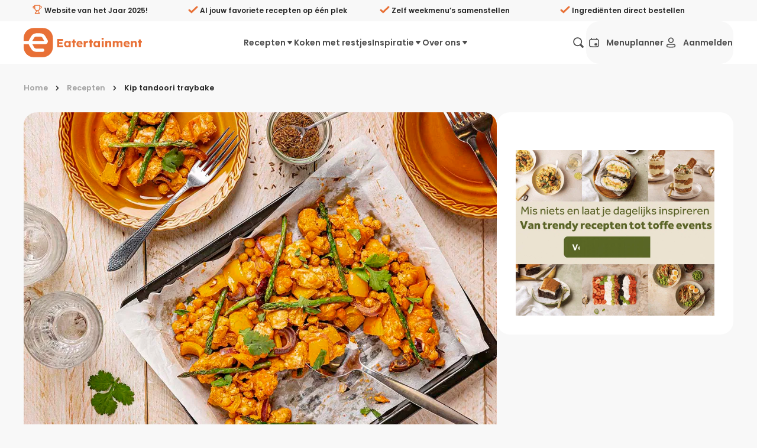

--- FILE ---
content_type: text/html;charset=utf-8
request_url: https://eatertainment.nl/recept/kip-tandoori-traybake
body_size: 119893
content:
<!DOCTYPE html><html  lang="nl"><head><meta charset="utf-8">
<meta name="viewport" content="width=device-width, initial-scale=1, viewport-fit=cover">
<title>Kip tandoori traybake - Eatertainment</title>
<style>/*! minireset.css v0.0.7 | MIT License | github.com/jgthms/minireset.css */blockquote,body,dd,dl,dt,fieldset,figure,h1,h2,h3,h4,h5,h6,hr,html,iframe,legend,li,ol,p,pre,textarea,ul{margin:0;padding:0}h1,h2,h3,h4,h5,h6{font-size:100%;font-weight:400}ul{list-style:none}button,input,select{margin:0}html{box-sizing:border-box}*,:after,:before{box-sizing:inherit}img,video{height:auto;max-width:100%}iframe{border:0}table{border-collapse:collapse;border-spacing:0}td,th{padding:0}</style>
<style>.flicking-viewport{overflow:hidden;position:relative}.flicking-viewport.vertical{display:inline-flex}.flicking-viewport.vertical>.flicking-camera{display:inline-flex;flex-direction:column}.flicking-viewport.flicking-hidden>.flicking-camera>*{visibility:hidden}.flicking-camera{display:flex;flex-direction:row;height:100%;position:relative;width:100%;will-change:transform;z-index:1}.flicking-camera>*{flex-shrink:0}.flicking-pagination{bottom:10px;left:0;position:absolute;text-align:center;width:100%;z-index:2}.flicking-pagination-bullets,.flicking-pagination-scroll{font-size:0}.flicking-pagination-scroll{left:50%;overflow:hidden;transform:translate(-50%);white-space:nowrap}.flicking-pagination-scroll .flicking-pagination-slider{transition:transform .2s}.flicking-pagination-scroll.flicking-pagination-uninitialized .flicking-pagination-bullet,.flicking-pagination-scroll.flicking-pagination-uninitialized .flicking-pagination-slider{transition:none}.flicking-pagination-bullet{background-color:#0a0a0a1a;border-radius:50%;cursor:pointer;display:inline-block;font-size:1rem;height:8px;margin:0 4px;width:8px}.flicking-pagination-scroll .flicking-pagination-bullet{transition:transform .2s}.flicking-pagination-bullet-active{background-color:#f2a65e}.flicking-pagination-scroll .flicking-pagination-bullet{position:relative;transform:scale(0);transition:transform .2s,left .2s;vertical-align:middle}.flicking-pagination-scroll .flicking-pagination-bullet-active{transform:scale(1)}.flicking-pagination-scroll .flicking-pagination-bullet-next,.flicking-pagination-scroll .flicking-pagination-bullet-prev{transform:scale(.66)}.flicking-pagination-scroll .flicking-pagination-bullet-next2,.flicking-pagination-scroll .flicking-pagination-bullet-prev2{transform:scale(.33)}a[expand]:not([expand=false]):not([data-nuxt-link]){display:block;width:100%}a[block]:not([block=false]){display:block}a:focus{color:#e87036;outline:none}a.v_no-decoration{text-decoration:none!important}button{background:none;border:none;color:#262626;font-family:Poppins,Arial,Helvetica,sans-serif;font-size:1rem;margin:0;padding:0;text-align:left;touch-action:manipulation;-webkit-user-select:none;-moz-user-select:none;user-select:none}button:hover{cursor:pointer}button:focus{outline:none}button[expand]{display:block;width:100%}@media screen and (max-width:39.9375rem){button[expand-on-small]{display:block;width:100%}}code{background:#f8f8f8;border-radius:.6em;padding:.5em 1em}h1,h2,h3,h4,h5,h6{font-weight:600;line-height:1.2;margin:0 0 .3em}h1{font-size:1.5rem;line-height:1}@media screen and (min-width:50rem){h1{font-size:2rem}}@media screen and (min-width:64rem){h1{font-size:3rem}}h2{font-size:1.375rem;line-height:1}@media screen and (min-width:50rem){h2{font-size:1.5rem}}@media screen and (min-width:64rem){h2{font-size:1.75rem}}h3{font-size:1.25rem}@media screen and (min-width:50rem){h3{font-size:1.375rem}}@media screen and (min-width:64rem){h3{font-size:1.5rem}}h4,h5,h6{font-size:1rem}@media screen and (min-width:50rem){h4,h5,h6{font-size:1.125rem}}@media screen and (min-width:64rem){h4,h5,h6{font-size:1.375rem}}hr{border:none;border-bottom:1px solid #ffeadd;margin:2rem 0}p{margin:0 0 1rem}[type=date],[type=datetime-local],[type=datetime],[type=email],[type=month],[type=number],[type=password],[type=search],[type=tel],[type=text],[type=time],[type=url],[type=week],select,textarea{-webkit-appearance:none;-moz-appearance:none;appearance:none;background-color:#f8f8f8;border:2px solid #f8f8f8;border-radius:1.375rem;color:#262626;display:block;font-family:Poppins,Arial,Helvetica,sans-serif;font-size:1rem;font-weight:500;line-height:1;margin:.3rem 0;outline:none;padding:1rem 1.2rem;transition:border-color .3s ease;-webkit-user-select:auto;-moz-user-select:auto;user-select:auto;width:100%}[type=date]:hover:not(:disabled),[type=datetime-local]:hover:not(:disabled),[type=datetime]:hover:not(:disabled),[type=email]:hover:not(:disabled),[type=month]:hover:not(:disabled),[type=number]:hover:not(:disabled),[type=password]:hover:not(:disabled),[type=search]:hover:not(:disabled),[type=tel]:hover:not(:disabled),[type=text]:hover:not(:disabled),[type=time]:hover:not(:disabled),[type=url]:hover:not(:disabled),[type=week]:hover:not(:disabled),select:hover:not(:disabled),textarea:hover:not(:disabled){border:2px solid #d0cecd}[type=date]:active,[type=date]:focus,[type=date]:hover:not(:disabled):active,[type=date]:hover:not(:disabled):focus,[type=datetime-local]:active,[type=datetime-local]:focus,[type=datetime-local]:hover:not(:disabled):active,[type=datetime-local]:hover:not(:disabled):focus,[type=datetime]:active,[type=datetime]:focus,[type=datetime]:hover:not(:disabled):active,[type=datetime]:hover:not(:disabled):focus,[type=email]:active,[type=email]:focus,[type=email]:hover:not(:disabled):active,[type=email]:hover:not(:disabled):focus,[type=month]:active,[type=month]:focus,[type=month]:hover:not(:disabled):active,[type=month]:hover:not(:disabled):focus,[type=number]:active,[type=number]:focus,[type=number]:hover:not(:disabled):active,[type=number]:hover:not(:disabled):focus,[type=password]:active,[type=password]:focus,[type=password]:hover:not(:disabled):active,[type=password]:hover:not(:disabled):focus,[type=search]:active,[type=search]:focus,[type=search]:hover:not(:disabled):active,[type=search]:hover:not(:disabled):focus,[type=tel]:active,[type=tel]:focus,[type=tel]:hover:not(:disabled):active,[type=tel]:hover:not(:disabled):focus,[type=text]:active,[type=text]:focus,[type=text]:hover:not(:disabled):active,[type=text]:hover:not(:disabled):focus,[type=time]:active,[type=time]:focus,[type=time]:hover:not(:disabled):active,[type=time]:hover:not(:disabled):focus,[type=url]:active,[type=url]:focus,[type=url]:hover:not(:disabled):active,[type=url]:hover:not(:disabled):focus,[type=week]:active,[type=week]:focus,[type=week]:hover:not(:disabled):active,[type=week]:hover:not(:disabled):focus,select:active,select:focus,select:hover:not(:disabled):active,select:hover:not(:disabled):focus,textarea:active,textarea:focus,textarea:hover:not(:disabled):active,textarea:hover:not(:disabled):focus{border:2px solid #e87036}textarea{border:2px solid #f1f0f0;font-size:1rem;min-height:100px;overflow:auto;padding:1.2rem;resize:vertical}fieldset{margin:1rem 0;padding:2rem}legend{display:block;font-weight:600;padding:0 0 1rem;width:100%}select{-webkit-appearance:none;-moz-appearance:none;background:transparent url("data:image/svg+xml;utf8,<svg xmlns='http://www.w3.org/2000/svg' width='100' height='100' fill='%23000'><polygon points='0,0 100,0 50,50'/></svg>") no-repeat;background-position:right 10px center;background-repeat:no-repeat;background-size:8px;border-radius:.2rem;color:#262626;height:2.8rem;line-height:2.4rem;padding:0 2.8rem 0 1.2rem;text-transform:none}select::-ms-expand{display:none}[type=range]{width:100%}label{color:#4d4d4d;display:block;font-size:.95rem;font-weight:600;margin:0 0 .5em}input:disabled:not([disabled=false]),select:disabled:not([disabled=false]),textarea:disabled:not([disabled=false]){cursor:not-allowed;opacity:.4}input[readonly]:not([readonly=false]),select[readonly]:not([readonly=false]),textarea[readonly]:not([readonly=false]){pointer-events:none}input::-moz-placeholder,select::-moz-placeholder,textarea::-moz-placeholder{color:#2626264d;opacity:1}input::placeholder,select::placeholder,textarea::placeholder{color:#2626264d;opacity:1}input:-webkit-autofill,input:-webkit-autofill:focus textarea:-webkit-autofill,input:-webkit-autofill:hover,select:-webkit-autofill,select:-webkit-autofill:focus,select:-webkit-autofill:hover,textarea:-webkit-autofill:hover textarea:-webkit-autofill:focus{-webkit-text-fill-color:#262626;-webkit-box-shadow:inset 0 0 0 1000px #fff}.sb_form_input_error{background:#e5294080;border:1px solid #e52940;border-radius:6px;padding:10px 20px}.v_background-color-default [type=date],.v_background-color-default [type=datetime-local],.v_background-color-default [type=datetime],.v_background-color-default [type=email],.v_background-color-default [type=month],.v_background-color-default [type=number],.v_background-color-default [type=password],.v_background-color-default [type=search],.v_background-color-default [type=tel],.v_background-color-default [type=text],.v_background-color-default [type=time],.v_background-color-default [type=url],.v_background-color-default [type=week],.v_background-color-default select,.v_background-color-default textarea{background-color:#f0f0f0}input[type=submit]{align-items:center;background:none;border:none;border-radius:24px;cursor:pointer;display:inline-flex;font-size:1rem;font-weight:600;line-height:1;margin:0;min-height:3.5rem;outline:none;padding:.6rem 1rem;position:relative;text-align:left;text-decoration:none;transition:opacity .3s ease;transition:color .2s ease,background-color .2s ease,border-color .3s ease;-webkit-user-select:none;-moz-user-select:none;user-select:none;white-space:nowrap}@media screen and (min-width:23.5rem){input[type=submit]{padding:.6rem 2rem}}input[type=submit]{background:#e87036;border:2px solid #e87036;color:#fff}input[type=submit]:hover{background:#d35518;border-color:#d35518}input[type=submit][disabled]:not([disabled=false]){background:#ffeadd;border-color:#ffeadd;color:#f9b485}[type=checkbox]{margin:0 .6rem 0 0;opacity:0;position:absolute}[type=checkbox]+label{color:#262626;cursor:pointer;display:inline-block;padding-left:2rem;padding-top:0;position:relative;text-transform:none;-webkit-user-select:text;-moz-user-select:text;user-select:text}[type=checkbox]+label:after,[type=checkbox]+label:before{content:"";left:0;position:absolute;transition:none .2s ease;z-index:1}[type=checkbox]+label:after{border-radius:8px}[type=checkbox]:not(:checked)+label:after{border:2px solid #898989;height:1.4rem;top:0;width:1.4rem}[type=checkbox]:focus+label:after{border:2px solid #898989;transition:border .2s ease}[type=checkbox]:checked+label:after{background-color:#e87036;border:.15rem solid #e87036;height:1.4rem;top:0;width:1.4rem;z-index:0}[type=checkbox]:checked+label:before{border:solid #fff;border-width:0 3px 3px 0;height:13px;left:7px;position:absolute;top:3px;transform:rotate(45deg);width:7px}@media print{[type=checkbox]:checked+label:before{border-bottom-color:#e87036;border-right-color:#e87036}}[type=checkbox]:checked:focus+label:after{background-color:#d35518;border:.15rem solid #d35518;transition:border .2s ease,background-color .3s ease}.v_background-color-white{background-color:#fff}.v_background-color-lightest-gray{background-color:#f8f8f8}@media screen and (min-width:50rem){.v_hide-on-medium{display:none!important}}.v_show-on-medium{display:none!important}@media screen and (min-width:50rem){.v_show-on-medium{display:block!important}}@media screen and (min-width:64rem){.v_hide-on-large{display:none!important}}.v_show-on-large{display:none!important}@media screen and (min-width:64rem){.v_show-on-large{display:block!important}}@media screen and (min-width:79rem){.v_hide-on-xlarge{display:none!important}}.v_show-on-xlarge{display:none!important}@media screen and (min-width:79rem){.v_show-on-xlarge{display:block!important}}.row-1{margin-block:.5rem}.row-in-1{padding-block:.5rem}.col-1{padding-inline:.5rem}.col-out-1{margin-inline:.5rem}.gap-1{gap:.5rem}.row-2{margin-block:1rem}.row-in-2{padding-block:1rem}.col-2{padding-inline:1rem}.col-out-2{margin-inline:1rem}.gap-2{gap:1rem}.row-3{margin-block:1.5rem}.row-in-3{padding-block:1.5rem}.col-3{padding-inline:1.5rem}.col-out-3{margin-inline:1.5rem}.gap-3{gap:1.5rem}.row-4{margin-block:2rem}.row-in-4{padding-block:2rem}.col-4{padding-inline:2rem}.col-out-4{margin-inline:2rem}.gap-4{gap:2rem}.row-5{margin-block:2.5rem}.row-in-5{padding-block:2.5rem}.col-5{padding-inline:2.5rem}.col-out-5{margin-inline:2.5rem}.gap-5{gap:2.5rem}.row-6{margin-block:3rem}.row-in-6{padding-block:3rem}.col-6{padding-inline:3rem}.col-out-6{margin-inline:3rem}.gap-6{gap:3rem}.row-7{margin-block:3.5rem}.row-in-7{padding-block:3.5rem}.col-7{padding-inline:3.5rem}.col-out-7{margin-inline:3.5rem}.gap-7{gap:3.5rem}.row-8{margin-block:4rem}.row-in-8{padding-block:4rem}.col-8{padding-inline:4rem}.col-out-8{margin-inline:4rem}.gap-8{gap:4rem}.size-full{height:100%;width:100%}.display-flex,.flex{display:flex}.display-flex-col,.flex-col{flex-direction:column}.display-flex-align-center,.flex-align-center{align-items:center}.display-flex-justify-space-between,.display-flex-space-between,.flex-justify-space-between,.flex-space-between{justify-content:space-between}.display-flex-justify-end,.flex-justify-end{justify-content:end}.position-static{position:static}.position-relative{position:relative}.position-fixed{position:fixed}.position-absolute{position:absolute}.position-sticky{position:sticky}.object-fit-fill{-o-object-fit:fill;object-fit:fill}.object-fit-contain{-o-object-fit:contain;object-fit:contain}.object-fit-cover{-o-object-fit:cover;object-fit:cover}.object-fit-none{-o-object-fit:none;object-fit:none}.object-fit-scale-down{-o-object-fit:scale-down;object-fit:scale-down}.object-position-ct{-o-object-position:50% 0;object-position:50% 0}.object-position-cc{-o-object-position:50% 50%;object-position:50% 50%}.object-position-cb{-o-object-position:50% 100%;object-position:50% 100%}.object-position-lt{-o-object-position:0 0;object-position:0 0}.object-position-lc{-o-object-position:0 50%;object-position:0 50%}.object-position-lb{-o-object-position:0 100%;object-position:0 100%}.object-position-rt{-o-object-position:100% 0;object-position:100% 0}.object-position-rc{-o-object-position:100% 50%;object-position:100% 50%}.object-position-rb{-o-object-position:100% 100%;object-position:100% 100%}.display-block{-o-object-fit:block;object-fit:block}.display-inline{-o-object-fit:inline;object-fit:inline}.display-inline-block{-o-object-fit:inline-block;object-fit:inline-block}.display-flex{-o-object-fit:flex;object-fit:flex}.display-inline-flex{-o-object-fit:inline-flex;object-fit:inline-flex}.display-grid{-o-object-fit:grid;object-fit:grid}.display-inline-grid{-o-object-fit:inline-grid;object-fit:inline-grid}.display-flow-root{-o-object-fit:flow-root;object-fit:flow-root}.no-inset{top:0;right:0;bottom:0;left:0}@media screen and (max-width:60rem){.mobile-no-scrolling{overflow:hidden}}.text-primary{color:#e87036}.vue-slider-disabled{cursor:not-allowed;opacity:.5}.vue-slider-rail{background-color:#ccc;border-radius:15px}.vue-slider-process{background-color:#e87036;border-radius:15px}.vue-slider-mark{z-index:4}.vue-slider-mark:first-child .vue-slider-mark-step,.vue-slider-mark:last-child .vue-slider-mark-step{display:none}.vue-slider-mark-step{background-color:#00000029;border-radius:50%;height:100%;width:100%}.vue-slider-mark-label{font-size:14px;white-space:nowrap}.vue-slider-dot-handle{background-color:#fff;border-radius:50%;box-shadow:0 0 4px 3px #0000000f;box-sizing:border-box;cursor:pointer;height:100%;width:100%}.vue-slider-dot-handle-focus{box-shadow:0 0 1px 2px #e870365c}.vue-slider-dot-handle-disabled{background-color:#ccc;cursor:not-allowed}.vue-slider-dot-tooltip-inner{background-color:#e87036;border-color:#e87036;border-radius:5px;box-sizing:content-box;color:#fff;font-size:14px;min-width:20px;padding:2px 5px;text-align:center;white-space:nowrap}.vue-slider-dot-tooltip-inner:after{content:"";position:absolute}.vue-slider-dot-tooltip-inner-top:after{border:5px solid transparent;border-top-color:inherit;height:0;left:50%;top:100%;transform:translate(-50%);width:0}.vue-slider-dot-tooltip-inner-bottom:after{border:5px solid transparent;border-bottom-color:inherit;bottom:100%;height:0;left:50%;transform:translate(-50%);width:0}.vue-slider-dot-tooltip-inner-left:after{border:5px solid transparent;border-left-color:inherit;height:0;left:100%;top:50%;transform:translateY(-50%);width:0}.vue-slider-dot-tooltip-inner-right:after{border:5px solid transparent;border-right-color:inherit;height:0;right:100%;top:50%;transform:translateY(-50%);width:0}.vue-slider-dot-tooltip-wrapper{opacity:0;transition:all .3s}.vue-slider-dot-tooltip-wrapper-show{opacity:1}:root{--brand-primary:#e87036;--desktop-menu-height:72px}body,html{background:#f8f8f8;color:#262626;font-family:Poppins,Arial,Helvetica,sans-serif;margin:0;padding:0}*{box-sizing:border-box;text-rendering:optimizeLegibility;-webkit-font-smoothing:antialiased;-moz-osx-font-smoothing:grayscale}a{color:inherit;text-decoration:none}label{-webkit-user-select:none;-moz-user-select:none;user-select:none}label:hover{cursor:pointer}small a{color:#e87036!important;text-decoration:underline!important}.hide-scroll-bar{-ms-overflow-style:none;scrollbar-width:none}.hide-scroll-bar::-webkit-scrollbar{display:none}.no-scroll{overflow:hidden;pointer-events:none;touch-action:none}.footer{color:#898989;font-size:.8rem}[id]{scroll-margin-top:calc(var(--desktop-menu-height) + 1rem)}.sr-only{border-width:0;clip-path:inset(50%);height:1px;margin:-1px;overflow:hidden;padding:0;position:absolute;white-space:nowrap;width:1px}.size-full\!{height:100%!important;width:100%!important}.object-cover{-o-object-fit:cover;object-fit:cover}.object-center{-o-object-position:center;object-position:center}</style>
<style>@font-face{font-display:swap;font-family:Poppins;font-style:normal;font-weight:400;src:url(/_nuxt/Poppins-normal-400-devanagari.CJDn6rn8.woff2) format("woff2");unicode-range:u+0900-097f,u+1cd0-1cf9,u+200c-200d,u+20a8,u+20b9,u+20f0,u+25cc,u+a830-a839,u+a8e0-a8ff,u+11b00-11b09}@font-face{font-display:swap;font-family:Poppins;font-style:normal;font-weight:400;src:url(/_nuxt/Poppins-normal-400-latin-ext.by3JarPu.woff2) format("woff2");unicode-range:u+0100-02ba,u+02bd-02c5,u+02c7-02cc,u+02ce-02d7,u+02dd-02ff,u+0304,u+0308,u+0329,u+1d00-1dbf,u+1e00-1e9f,u+1ef2-1eff,u+2020,u+20a0-20ab,u+20ad-20c0,u+2113,u+2c60-2c7f,u+a720-a7ff}@font-face{font-display:swap;font-family:Poppins;font-style:normal;font-weight:400;src:url(/_nuxt/Poppins-normal-400-latin.cpxAROuN.woff2) format("woff2");unicode-range:u+00??,u+0131,u+0152-0153,u+02bb-02bc,u+02c6,u+02da,u+02dc,u+0304,u+0308,u+0329,u+2000-206f,u+20ac,u+2122,u+2191,u+2193,u+2212,u+2215,u+feff,u+fffd}@font-face{font-display:swap;font-family:Poppins;font-style:normal;font-weight:500;src:url(/_nuxt/Poppins-normal-500-devanagari.BIdkeU1p.woff2) format("woff2");unicode-range:u+0900-097f,u+1cd0-1cf9,u+200c-200d,u+20a8,u+20b9,u+20f0,u+25cc,u+a830-a839,u+a8e0-a8ff,u+11b00-11b09}@font-face{font-display:swap;font-family:Poppins;font-style:normal;font-weight:500;src:url(/_nuxt/Poppins-normal-500-latin-ext.CK-6C4Hw.woff2) format("woff2");unicode-range:u+0100-02ba,u+02bd-02c5,u+02c7-02cc,u+02ce-02d7,u+02dd-02ff,u+0304,u+0308,u+0329,u+1d00-1dbf,u+1e00-1e9f,u+1ef2-1eff,u+2020,u+20a0-20ab,u+20ad-20c0,u+2113,u+2c60-2c7f,u+a720-a7ff}@font-face{font-display:swap;font-family:Poppins;font-style:normal;font-weight:500;src:url(/_nuxt/Poppins-normal-500-latin.C8OXljZJ.woff2) format("woff2");unicode-range:u+00??,u+0131,u+0152-0153,u+02bb-02bc,u+02c6,u+02da,u+02dc,u+0304,u+0308,u+0329,u+2000-206f,u+20ac,u+2122,u+2191,u+2193,u+2212,u+2215,u+feff,u+fffd}@font-face{font-display:swap;font-family:Poppins;font-style:normal;font-weight:600;src:url(/_nuxt/Poppins-normal-600-devanagari.STEjXBNN.woff2) format("woff2");unicode-range:u+0900-097f,u+1cd0-1cf9,u+200c-200d,u+20a8,u+20b9,u+20f0,u+25cc,u+a830-a839,u+a8e0-a8ff,u+11b00-11b09}@font-face{font-display:swap;font-family:Poppins;font-style:normal;font-weight:600;src:url(/_nuxt/Poppins-normal-600-latin-ext.CAhIAdZj.woff2) format("woff2");unicode-range:u+0100-02ba,u+02bd-02c5,u+02c7-02cc,u+02ce-02d7,u+02dd-02ff,u+0304,u+0308,u+0329,u+1d00-1dbf,u+1e00-1e9f,u+1ef2-1eff,u+2020,u+20a0-20ab,u+20ad-20c0,u+2113,u+2c60-2c7f,u+a720-a7ff}@font-face{font-display:swap;font-family:Poppins;font-style:normal;font-weight:600;src:url(/_nuxt/Poppins-normal-600-latin.zEkxB9Mr.woff2) format("woff2");unicode-range:u+00??,u+0131,u+0152-0153,u+02bb-02bc,u+02c6,u+02da,u+02dc,u+0304,u+0308,u+0329,u+2000-206f,u+20ac,u+2122,u+2191,u+2193,u+2212,u+2215,u+feff,u+fffd}@font-face{font-display:swap;font-family:Poppins;font-style:normal;font-weight:700;src:url(/_nuxt/Poppins-normal-700-devanagari.O-jipLrW.woff2) format("woff2");unicode-range:u+0900-097f,u+1cd0-1cf9,u+200c-200d,u+20a8,u+20b9,u+20f0,u+25cc,u+a830-a839,u+a8e0-a8ff,u+11b00-11b09}@font-face{font-display:swap;font-family:Poppins;font-style:normal;font-weight:700;src:url(/_nuxt/Poppins-normal-700-latin-ext.cby-RkWa.woff2) format("woff2");unicode-range:u+0100-02ba,u+02bd-02c5,u+02c7-02cc,u+02ce-02d7,u+02dd-02ff,u+0304,u+0308,u+0329,u+1d00-1dbf,u+1e00-1e9f,u+1ef2-1eff,u+2020,u+20a0-20ab,u+20ad-20c0,u+2113,u+2c60-2c7f,u+a720-a7ff}@font-face{font-display:swap;font-family:Poppins;font-style:normal;font-weight:700;src:url(/_nuxt/Poppins-normal-700-latin.Qrb0O0WB.woff2) format("woff2");unicode-range:u+00??,u+0131,u+0152-0153,u+02bb-02bc,u+02c6,u+02da,u+02dc,u+0304,u+0308,u+0329,u+2000-206f,u+20ac,u+2122,u+2191,u+2193,u+2212,u+2215,u+feff,u+fffd}</style>
<style>.vue-slider-dot{position:absolute;transition:all 0s;z-index:5}.vue-slider-dot:focus{outline:none}.vue-slider-dot-tooltip{position:absolute;visibility:hidden}.vue-slider-dot-hover:hover .vue-slider-dot-tooltip,.vue-slider-dot-tooltip-show{visibility:visible}.vue-slider-dot-tooltip-top{left:50%;top:-10px;transform:translate(-50%,-100%)}.vue-slider-dot-tooltip-bottom{bottom:-10px;left:50%;transform:translate(-50%,100%)}.vue-slider-dot-tooltip-left{left:-10px;top:50%;transform:translate(-100%,-50%)}.vue-slider-dot-tooltip-right{right:-10px;top:50%;transform:translate(100%,-50%)}.vue-slider-marks{height:100%;position:relative;width:100%}.vue-slider-mark{position:absolute;z-index:1}.vue-slider-ltr .vue-slider-mark,.vue-slider-rtl .vue-slider-mark{height:100%;top:50%;width:0}.vue-slider-ltr .vue-slider-mark-step,.vue-slider-rtl .vue-slider-mark-step{top:0}.vue-slider-ltr .vue-slider-mark-label,.vue-slider-rtl .vue-slider-mark-label{margin-top:10px;top:100%}.vue-slider-ltr .vue-slider-mark{transform:translate(-50%,-50%)}.vue-slider-ltr .vue-slider-mark-step{left:0}.vue-slider-ltr .vue-slider-mark-label{left:50%;transform:translate(-50%)}.vue-slider-rtl .vue-slider-mark{transform:translate(50%,-50%)}.vue-slider-rtl .vue-slider-mark-step{right:0}.vue-slider-rtl .vue-slider-mark-label{right:50%;transform:translate(50%)}.vue-slider-btt .vue-slider-mark,.vue-slider-ttb .vue-slider-mark{height:0;left:50%;width:100%}.vue-slider-btt .vue-slider-mark-step,.vue-slider-ttb .vue-slider-mark-step{left:0}.vue-slider-btt .vue-slider-mark-label,.vue-slider-ttb .vue-slider-mark-label{left:100%;margin-left:10px}.vue-slider-btt .vue-slider-mark{transform:translate(-50%,50%)}.vue-slider-btt .vue-slider-mark-step{top:0}.vue-slider-btt .vue-slider-mark-label{top:50%;transform:translateY(-50%)}.vue-slider-ttb .vue-slider-mark{transform:translate(-50%,-50%)}.vue-slider-ttb .vue-slider-mark-step{bottom:0}.vue-slider-ttb .vue-slider-mark-label{bottom:50%;transform:translateY(50%)}.vue-slider-mark-label,.vue-slider-mark-step{position:absolute}.vue-slider{box-sizing:content-box;display:block;position:relative;-webkit-user-select:none;-moz-user-select:none;user-select:none;-webkit-tap-highlight-color:rgba(0,0,0,0)}.vue-slider-rail{height:100%;position:relative;transition-property:width,height,left,right,top,bottom;width:100%}.vue-slider-process{position:absolute;z-index:1}</style>
<style>.sb_layout_default{display:flex;flex-direction:column;min-height:100vh}.sb_layout_default_scroll-to.sb_button{bottom:calc(var(--mobile-menu-height, 4.5rem) + 1rem + env(safe-area-inset-bottom))!important;font-size:1rem;position:fixed;right:1rem;z-index:4}@media screen and (min-width:60rem){.sb_layout_default_scroll-to.sb_button{bottom:3rem}}@media screen and (min-width:93.75rem){.sb_layout_default_scroll-to.sb_button{right:5rem}}@media print{.sb_layout_default_scroll-to.sb_button{display:none}.sb_layout_default{padding-top:0}}.sb_layout_default .dropdown-content-enter-active,.sb_layout_default .dropdown-content-leave-active{transition:all .2s}.sb_layout_default .dropdown-content-enter-from,.sb_layout_default .dropdown-content-leave-to{opacity:0;transform:translateY(-5px)}</style>
<style>.sb_main-footer[data-v-dacf6d55]{background:#f8f8f8;margin-top:auto;padding-bottom:6.25rem}@media screen and (min-width:60rem){.sb_main-footer[data-v-dacf6d55]{padding-bottom:0}}@media print{.sb_main-footer[data-v-dacf6d55]{display:none}}.sb_main-footer_subscribe-container[data-v-dacf6d55]{background:linear-gradient(90deg,#e87036,#e87036);color:#fff}.sb_main-footer_subscribe-container_inner[data-v-dacf6d55]{margin:0 auto;max-width:75rem;padding:0 1rem;width:100%}@media screen and (min-width:79rem){.sb_main-footer_subscribe-container_inner[data-v-dacf6d55]{padding-left:0;padding-right:0}}.sb_main-footer_subscribe-container_inner[data-v-dacf6d55]{display:grid;grid-template-columns:repeat(2,1fr);min-height:184px;padding:0 2rem}@media screen and (max-width:50rem){.sb_main-footer_subscribe-container_inner[data-v-dacf6d55]{grid-template-columns:repeat(1,1fr);padding-block:2rem}}.sb_main-footer_subscribe-container_col[data-v-dacf6d55]{align-items:center;display:flex;flex:1}.sb_main-footer_subscribe-container_icon[data-v-dacf6d55],.sb_main-footer_subscribe-container_text[data-v-dacf6d55]{display:inline-block}.sb_main-footer_subscribe-container_icon[data-v-dacf6d55]{font-size:5rem;margin-right:1.5rem}@media screen and (max-width:50rem){.sb_main-footer_subscribe-container_icon[data-v-dacf6d55]{font-size:3.125rem}}.sb_main-footer_subscribe-container_text[data-v-dacf6d55]{flex:1;font-size:1.5rem;font-weight:600;line-height:1.5}@media screen and (max-width:50rem){.sb_main-footer_subscribe-container_text[data-v-dacf6d55]{font-size:1.125rem}.sb_main-footer_subscribe-container .form[data-v-dacf6d55]{margin-block-start:1rem}.sb_main-footer_subscribe-container .form[data-v-dacf6d55],.sb_main-footer_subscribe-container .inputs[data-v-dacf6d55]{display:block!important}}.sb_main-footer_subscribe-container .email-input[data-v-dacf6d55]{background:transparent;border-color:#fff;color:#fff;flex:1;margin-right:.5rem}.sb_main-footer_subscribe-container .email-input[data-v-dacf6d55]::-moz-placeholder{color:#fffa}.sb_main-footer_subscribe-container .email-input[data-v-dacf6d55]::placeholder{color:#fffa}.sb_main-footer_subscribe-container .email-input[data-v-dacf6d55],.sb_main-footer_subscribe-container .subscribe-button[data-v-dacf6d55]{display:block!important;height:56px!important}.sb_main-footer_subscribe-container .check-container[data-v-dacf6d55]{margin-block:1rem}.sb_main-footer_subscribe-container .checkbox[data-v-dacf6d55]{color:#fff!important}.sb_main-footer_sitemap-container[data-v-dacf6d55]{margin:0 auto;max-width:75rem;padding:0 1rem;width:100%}@media screen and (min-width:79rem){.sb_main-footer_sitemap-container[data-v-dacf6d55]{padding-left:0;padding-right:0}}.sb_main-footer_sitemap-container[data-v-dacf6d55]{padding:2rem 0}.sb_main-footer_top[data-v-dacf6d55]{align-items:start;display:flex;flex-direction:column;gap:1rem;justify-content:space-between;padding-inline:1rem}@media screen and (min-width:40rem){.sb_main-footer_top[data-v-dacf6d55]{flex-direction:row}}@media screen and (min-width:50rem){.sb_main-footer_left[data-v-dacf6d55]{flex:1}}.sb_main-footer_right[data-v-dacf6d55]{display:flex;padding:2rem 1rem 0}@media screen and (min-width:50rem){.sb_main-footer_right[data-v-dacf6d55]{max-width:50%;padding:0 1rem;width:50%}}@media screen and (max-width:40rem){.sb_main-footer_right[data-v-dacf6d55]{display:block!important}}.sb_main-footer_woty-badge[data-v-dacf6d55]{align-self:center;aspect-ratio:1/1;border-radius:50%;pointer-events:none;-webkit-user-select:none;-moz-user-select:none;user-select:none;width:6rem}@media screen and (min-width:40rem){.sb_main-footer_woty-badge[data-v-dacf6d55]{margin-bottom:-3rem}}.sb_main-footer_title[data-v-dacf6d55]{color:#e87036;font-size:2rem;font-weight:700;line-height:1.5}.sb_main-footer_below-title[data-v-dacf6d55]{align-items:center;display:flex;margin-bottom:2em;padding:1rem 0 0}.sb_main-footer_below-title_subtitle[data-v-dacf6d55]{padding:0 1rem}.sb_main-footer_below-title_socials[data-v-dacf6d55]{display:flex}.sb_main-footer_link[data-v-dacf6d55]{display:block;line-height:1.5rem}@media screen and (max-width:50rem){.parent-row[data-v-dacf6d55]{display:none}}.parent-row[data-v-dacf6d55]{flex-wrap:wrap;gap:40px;justify-content:space-between;margin-bottom:1.5rem;padding:0 1rem;width:100%}.parent-row.col-6[data-v-dacf6d55]:after{content:"";flex:auto}.parent-row h4[data-v-dacf6d55]{font-size:1.25rem;font-weight:600;line-height:2;margin:0 0 -.5rem}.column[data-v-dacf6d55]{gap:.5rem;max-width:40%;min-width:200px;width:auto}div.sb_icon-link_text[data-v-dacf6d55]{font-size:16px;font-weight:200;font-weight:500}.mobile-collapsable[data-v-dacf6d55]{align-items:flex-start;flex-direction:column;margin:0 auto;max-width:75rem;padding:0 1rem;width:100%}@media screen and (min-width:79rem){.mobile-collapsable[data-v-dacf6d55]{padding-left:0;padding-right:0}}.mobile-collapsable[data-v-dacf6d55]{padding:20px 1rem 0}@media screen and (min-width:50rem){.legacy[data-v-dacf6d55]{display:none}}.legacy[data-v-dacf6d55]{align-self:flex-start;margin-top:1.5rem}.sb_main-footer_link[data-v-dacf6d55]:hover{color:#e87036;text-decoration:underline}</style>
<style>@media screen and (min-width:50rem){.sb_view_recipe_mobile_aside[data-v-e67a5f3d]{display:none}}.sb_view_recipe_premium_cta[data-v-e67a5f3d]{align-items:center;display:flex}.sb_view_recipe_premium_cta[data-v-e67a5f3d] .sb_cta-and-visual_inner{box-shadow:0 0 46px #00000012}.sb_view_recipe_premium_cta[data-v-e67a5f3d] .sb_cta-and-visual_inner .sb_cta-and-visual_visual{display:none}@media screen and (min-width:50rem){.sb_view_recipe_premium_cta[data-v-e67a5f3d] .sb_cta-and-visual_inner .sb_cta-and-visual_visual{display:block}}.sb_view_recipe_content[data-v-e67a5f3d] .sb_flex_sections{--text-color:#fff}.sb_view_recipe_content_related-recipes[data-v-e67a5f3d]{padding:2rem 0}.sb_view_recipe .sb_ad_banner_position_two[data-v-e67a5f3d]{margin:-2rem 0 2rem}</style>
<style>:root{--usp-top-bar-bg:#f8f8f8}</style>
<style>.sb_usp-top-bar[data-v-a8e3adfd]{align-items:center;background:var(--usp-top-bar-bg);display:flex;height:2.25rem;overflow:hidden;position:relative;z-index:1}.sb_usp-top-bar ul[data-v-a8e3adfd]{display:grid;flex:1;grid-template-columns:repeat(auto-fit,minmax(100px,1fr));margin-inline:auto;max-width:75rem;overflow:hidden}@media screen and (max-width:64rem){.sb_usp-top-bar ul[data-v-a8e3adfd]{grid-auto-rows:100%;grid-template-columns:repeat(3,minmax(100px,1fr))}}@media screen and (max-width:50rem){.sb_usp-top-bar ul[data-v-a8e3adfd]{grid-template-columns:repeat(2,minmax(100px,1fr))}}@media screen and (max-width:40rem){.sb_usp-top-bar ul[data-v-a8e3adfd]{grid-auto-rows:100%;grid-template-columns:repeat(1,minmax(100px,1fr))}}.sb_usp-top-bar ul li[data-v-a8e3adfd]{align-items:center;display:flex;font-size:.75rem;font-weight:600;gap:.5625rem;height:100%;justify-content:center}.sb_usp-top-bar ul li svg[data-v-a8e3adfd]{color:#e87036;font-size:1.5rem;position:relative;top:-.1em}</style>
<style>.notification[data-v-228f8c18]{background:#e87036;border-radius:50%;height:10px;position:absolute;right:50%;top:50%;transform:translate(14px,-21px);width:10px}.menu-item-text[data-v-228f8c18]{color:inherit;max-width:19vw;text-align:center}</style>
<style>.sb_hamburger-menu{pointer-events:none}.sb_hamburger-menu.s_active{pointer-events:all}.sb_hamburger-menu .sb_icon-link{display:flex}.sb_hamburger-menu .sb_async-icon{background:#f8f8f8!important}</style>
<style>.sb_hamburger-menu[data-v-79838f99]{display:flex;flex-direction:column;left:0;max-height:100vh;position:fixed;top:0;width:100vw}.sb_hamburger-menu_background[data-v-79838f99]{background:#0003;height:150vh;left:0;opacity:0;pointer-events:none;position:absolute;top:0;transition:opacity .3s ease-in-out;width:100vw}.sb_hamburger-menu_background.s_active[data-v-79838f99]{opacity:1;pointer-events:all;touch-action:none}.sb_hamburger-menu_content[data-v-79838f99],.sb_hamburger-menu_link[data-v-79838f99]{border-top:1px solid #f1f0f0;cursor:pointer}.sb_hamburger-menu_content[data-v-79838f99]:first-child,.sb_hamburger-menu_link[data-v-79838f99]:first-child{border:none}.sb_hamburger-menu_content[data-v-79838f99]{background:#fff;flex:1;opacity:0;overflow-y:auto;overscroll-behavior:contain;position:relative;transform:translate(50%)}.sb_hamburger-menu_link[data-v-79838f99]{display:block;font-weight:500}.sb_hamburger-menu_pill-link[data-v-79838f99]{background:#e87036;border-radius:21px;color:#fff;display:inline-block;font-size:.9rem;font-weight:600;margin:.25rem;padding:.5rem .8rem}.sb_hamburger-menu_accordion[data-v-79838f99]{border:solid #f1f0f0;border-width:1px 0 0;overflow:hidden;will-change:transform}.sb_hamburger-menu_accordion_title[data-v-79838f99]{align-items:center;border:none;display:flex;justify-content:space-between}.sb_hamburger-menu_accordion_content_item[data-v-79838f99]{opacity:0;pointer-events:none;will-change:transform}.sb_hamburger-menu.s_active[data-v-79838f99]{pointer-events:default}</style>
<style>.sb_icon-button[data-v-b7dda0e8]{--button-size-small:32px;--border-radius-small:12px;--icon-size-small:1.5rem;--border-width-small:1px;--button-size-medium:40px;--border-radius-medium:16px;--icon-size-medium:1.7rem;--border-width-medium:1px;--button-size-large:48px;--border-radius-large:20px;--icon-size-large:1.75rem;--border-width-large:2px;--bg-color-white:#fff;--icon-color-white:#e87036;--icon-color-white-ghost:#e87036;--border-color-white:#262626;--hover-bg-color-white:#fff;--hover-icon-color-white:#262626;--hover-icon-color-white-ghost:#262626;--hover-border-color-white:#262626;--bg-color-light:#f8f8f8;--icon-color-light:#e87036;--icon-color-light-ghost:#e87036;--border-color-light:#d0cecd;--hover-bg-color-light:#f1f0f0;--hover-icon-color-light:#d35518;--hover-icon-color-light-ghost:#d35518;--hover-border-color-light:#4d4d4d;--bg-color-primary:#e87036;--icon-color-primary:#fff;--icon-color-primary-ghost:#e87036;--border-color-primary:#e87036;--hover-bg-color-primary:#d35518;--hover-icon-color-primary:#fff;--hover-icon-color-primary-ghost:#d35518;--hover-border-color-primary:#e87036;--bg-color-primary-light:#ffeadd;--icon-color-primary-light:#e87036;--icon-color-primary-light-ghost:#ffeadd;--border-color-primary-light:#ffeadd;--hover-bg-color-primary-light:#e87036;--hover-icon-color-primary-light:#fff;--hover-icon-color-primary-light-ghost:#d35518;--hover-border-color-primary-light:#ffeadd;--bg-color-black:#f8f8f8;--icon-color-black:#262626;--icon-color-black-ghost:#262626;--border-color-black:#f1f0f0;--hover-bg-color-black:#f8f8f8;--hover-icon-color-black:#e87036;--hover-icon-color-black-ghost:#e87036;--hover-border-color-black:#4d4d4d;--bg-color-gray:#f8f8f8;--icon-color-gray:#4d4d4d;--icon-color-gray-ghost:#4d4d4d;--border-color-gray:#f1f0f0;--hover-bg-color-gray:#f8f8f8;--hover-icon-color-gray:#262626;--hover-icon-color-black-ghost:#262626;--hover-border-color-gray:#4d4d4d;align-items:center;border-color:transparent;border-style:solid;display:flex;justify-content:center;position:relative;transition:background-color .2s ease-in-out,color .2s ease-in-out,border-color .2s ease-in-out}.sb_icon-button.v_color-scheme_white[data-v-b7dda0e8]:not(.v_variant_ghost){color:var(--icon-color-white)}.sb_icon-button.v_color-scheme_white.v_variant_ghost[data-v-b7dda0e8]{color:var(--icon-color-white-ghost)}.sb_icon-button.v_color-scheme_white.v_variant_outline[data-v-b7dda0e8],.sb_icon-button.v_color-scheme_white.v_variant_solid[data-v-b7dda0e8]{background-color:var(--bg-color-white)}.sb_icon-button.v_color-scheme_white.v_variant_outline[data-v-b7dda0e8]{border-color:var(--border-color-white)}@media (hover:hover){.sb_icon-button.v_color-scheme_white[data-v-b7dda0e8]:hover:not(.v_variant_ghost){color:var(--hover-icon-color-white)}.sb_icon-button.v_color-scheme_white:hover.v_variant_ghost[data-v-b7dda0e8]{color:var(--hover-icon-color-white-ghost)}.sb_icon-button.v_color-scheme_white:hover.v_variant_outline[data-v-b7dda0e8],.sb_icon-button.v_color-scheme_white:hover.v_variant_solid[data-v-b7dda0e8]{background-color:var(--hover-bg-color-white)}.sb_icon-button.v_color-scheme_white:hover.v_variant_outline[data-v-b7dda0e8]{border-color:var(--hover-border-color-white)}}.sb_icon-button.v_color-scheme_light[data-v-b7dda0e8]:not(.v_variant_ghost){color:var(--icon-color-light)}.sb_icon-button.v_color-scheme_light.v_variant_ghost[data-v-b7dda0e8]{color:var(--icon-color-light-ghost)}.sb_icon-button.v_color-scheme_light.v_variant_outline[data-v-b7dda0e8],.sb_icon-button.v_color-scheme_light.v_variant_solid[data-v-b7dda0e8]{background-color:var(--bg-color-light)}.sb_icon-button.v_color-scheme_light.v_variant_outline[data-v-b7dda0e8]{border-color:var(--border-color-light)}@media (hover:hover){.sb_icon-button.v_color-scheme_light[data-v-b7dda0e8]:hover:not(.v_variant_ghost){color:var(--hover-icon-color-light)}.sb_icon-button.v_color-scheme_light:hover.v_variant_ghost[data-v-b7dda0e8]{color:var(--hover-icon-color-light-ghost)}.sb_icon-button.v_color-scheme_light:hover.v_variant_outline[data-v-b7dda0e8],.sb_icon-button.v_color-scheme_light:hover.v_variant_solid[data-v-b7dda0e8]{background-color:var(--hover-bg-color-light)}.sb_icon-button.v_color-scheme_light:hover.v_variant_outline[data-v-b7dda0e8]{border-color:var(--hover-border-color-light)}}.sb_icon-button.v_color-scheme_primary[data-v-b7dda0e8]:not(.v_variant_ghost){color:var(--icon-color-primary)}.sb_icon-button.v_color-scheme_primary.v_variant_ghost[data-v-b7dda0e8]{color:var(--icon-color-primary-ghost)}.sb_icon-button.v_color-scheme_primary.v_variant_outline[data-v-b7dda0e8],.sb_icon-button.v_color-scheme_primary.v_variant_solid[data-v-b7dda0e8]{background-color:var(--bg-color-primary)}.sb_icon-button.v_color-scheme_primary.v_variant_outline[data-v-b7dda0e8]{border-color:var(--border-color-primary)}@media (hover:hover){.sb_icon-button.v_color-scheme_primary[data-v-b7dda0e8]:hover:not(.v_variant_ghost){color:var(--hover-icon-color-primary)}.sb_icon-button.v_color-scheme_primary:hover.v_variant_ghost[data-v-b7dda0e8]{color:var(--hover-icon-color-primary-ghost)}.sb_icon-button.v_color-scheme_primary:hover.v_variant_outline[data-v-b7dda0e8],.sb_icon-button.v_color-scheme_primary:hover.v_variant_solid[data-v-b7dda0e8]{background-color:var(--hover-bg-color-primary)}.sb_icon-button.v_color-scheme_primary:hover.v_variant_outline[data-v-b7dda0e8]{border-color:var(--hover-border-color-primary)}}.sb_icon-button.v_color-scheme_primary-light[data-v-b7dda0e8]:not(.v_variant_ghost){color:var(--icon-color-primary-light)}.sb_icon-button.v_color-scheme_primary-light.v_variant_ghost[data-v-b7dda0e8]{color:var(--icon-color-primary-light-ghost)}.sb_icon-button.v_color-scheme_primary-light.v_variant_outline[data-v-b7dda0e8],.sb_icon-button.v_color-scheme_primary-light.v_variant_solid[data-v-b7dda0e8]{background-color:var(--bg-color-primary-light)}.sb_icon-button.v_color-scheme_primary-light.v_variant_outline[data-v-b7dda0e8]{border-color:var(--border-color-primary-light)}@media (hover:hover){.sb_icon-button.v_color-scheme_primary-light[data-v-b7dda0e8]:hover:not(.v_variant_ghost){color:var(--hover-icon-color-primary-light)}.sb_icon-button.v_color-scheme_primary-light:hover.v_variant_ghost[data-v-b7dda0e8]{color:var(--hover-icon-color-primary-light-ghost)}.sb_icon-button.v_color-scheme_primary-light:hover.v_variant_outline[data-v-b7dda0e8],.sb_icon-button.v_color-scheme_primary-light:hover.v_variant_solid[data-v-b7dda0e8]{background-color:var(--hover-bg-color-primary-light)}.sb_icon-button.v_color-scheme_primary-light:hover.v_variant_outline[data-v-b7dda0e8]{border-color:var(--hover-border-color-primary-light)}}.sb_icon-button.v_color-scheme_black[data-v-b7dda0e8]:not(.v_variant_ghost){color:var(--icon-color-black)}.sb_icon-button.v_color-scheme_black.v_variant_ghost[data-v-b7dda0e8]{color:var(--icon-color-black-ghost)}.sb_icon-button.v_color-scheme_black.v_variant_outline[data-v-b7dda0e8],.sb_icon-button.v_color-scheme_black.v_variant_solid[data-v-b7dda0e8]{background-color:var(--bg-color-black)}.sb_icon-button.v_color-scheme_black.v_variant_outline[data-v-b7dda0e8]{border-color:var(--border-color-black)}@media (hover:hover){.sb_icon-button.v_color-scheme_black[data-v-b7dda0e8]:hover:not(.v_variant_ghost){color:var(--hover-icon-color-black)}.sb_icon-button.v_color-scheme_black:hover.v_variant_ghost[data-v-b7dda0e8]{color:var(--hover-icon-color-black-ghost)}.sb_icon-button.v_color-scheme_black:hover.v_variant_outline[data-v-b7dda0e8],.sb_icon-button.v_color-scheme_black:hover.v_variant_solid[data-v-b7dda0e8]{background-color:var(--hover-bg-color-black)}.sb_icon-button.v_color-scheme_black:hover.v_variant_outline[data-v-b7dda0e8]{border-color:var(--hover-border-color-black)}}.sb_icon-button.v_color-scheme_gray[data-v-b7dda0e8]:not(.v_variant_ghost){color:var(--icon-color-gray)}.sb_icon-button.v_color-scheme_gray.v_variant_ghost[data-v-b7dda0e8]{color:var(--icon-color-gray-ghost)}.sb_icon-button.v_color-scheme_gray.v_variant_outline[data-v-b7dda0e8],.sb_icon-button.v_color-scheme_gray.v_variant_solid[data-v-b7dda0e8]{background-color:var(--bg-color-gray)}.sb_icon-button.v_color-scheme_gray.v_variant_outline[data-v-b7dda0e8]{border-color:var(--border-color-gray)}@media (hover:hover){.sb_icon-button.v_color-scheme_gray[data-v-b7dda0e8]:hover:not(.v_variant_ghost){color:var(--hover-icon-color-gray)}.sb_icon-button.v_color-scheme_gray:hover.v_variant_ghost[data-v-b7dda0e8]{color:var(--hover-icon-color-gray-ghost)}.sb_icon-button.v_color-scheme_gray:hover.v_variant_outline[data-v-b7dda0e8],.sb_icon-button.v_color-scheme_gray:hover.v_variant_solid[data-v-b7dda0e8]{background-color:var(--hover-bg-color-gray)}.sb_icon-button.v_color-scheme_gray:hover.v_variant_outline[data-v-b7dda0e8]{border-color:var(--hover-border-color-gray)}}.sb_icon-button.v_size_small[data-v-b7dda0e8]{border-radius:var(--border-radius-small);border-width:var(--border-width-small);font-size:var(--icon-size-small);height:var(--button-size-small);width:var(--button-size-small)}.sb_icon-button.v_size_medium[data-v-b7dda0e8]{border-radius:var(--border-radius-medium);border-width:var(--border-width-medium);font-size:var(--icon-size-medium);height:var(--button-size-medium);width:var(--button-size-medium)}.sb_icon-button.v_size_large[data-v-b7dda0e8]{border-radius:var(--border-radius-large);border-width:var(--border-width-large);font-size:var(--icon-size-large);height:var(--button-size-large);width:var(--button-size-large)}.sb_icon-button_notification[data-v-b7dda0e8]{align-items:center;background-color:#e87036;border-radius:1.375rem;color:#fff;display:flex;font-size:.75rem;height:1.25rem;justify-content:center;min-width:1.25rem;padding:0 .3125rem;position:absolute;right:-.3125rem;top:-.3125rem}</style>
<style>.sb_icon-link[data-v-224fd51a]{align-items:center;color:#262626;display:inline-flex;margin-bottom:.6rem;transition:color .3s ease;-webkit-user-select:none;-moz-user-select:none;user-select:none}.sb_icon-link_text[data-v-224fd51a]{font-size:.8rem;font-weight:600;padding:0 0 0 .6rem}.sb_icon-link_icon[data-v-224fd51a]{display:flex;flex-direction:column;justify-content:center}.sb_icon-link[link-type=default] .sb_icon-link_icon[data-v-224fd51a]{align-items:center;background-color:#f8f8f8;border-radius:50%;display:flex;flex-shrink:0;font-size:2rem;height:2.8rem;justify-content:center;min-width:0;transition:background-color .3s ease;width:2.8rem}.sb_icon-link[link-type=default][data-v-224fd51a]:hover{color:#e87036}.sb_icon-link[link-type=default]:hover .sb_icon-link_icon[data-v-224fd51a]{background-color:#ffeadd}.sb_icon-link[link-type=naked][data-v-224fd51a]:hover{color:#e87036}</style>
<style>.sb-column-container[data-v-91af7c68]{display:flex;flex-direction:column;height:100%}.sb-column-container[data-v-91af7c68],.sb-column-container.has-see-all[data-v-91af7c68]{justify-content:space-between}.sb-column-container .see-all-icon[data-v-91af7c68]{margin-top:35px}</style>
<style>.sb_search_form[data-v-a9aed87a]{width:100%}</style>
<style>.sb_button[button-type=primary][data-v-9a8d445b]{background:#e87036;border:2px solid #e87036;color:#fff}.sb_button[button-type=primary] .sb_button_notification_wrapper[data-v-9a8d445b]{background-color:#ffeadd;color:#e87036}.sb_button[button-type=primary][data-v-9a8d445b]:hover{background:#d35518;border-color:#d35518}.sb_button[button-type=primary][disabled][data-v-9a8d445b]:not([disabled=false]){background:#ffeadd;border-color:#ffeadd;color:#f9b485}.sb_button[button-type=primary][ghost][data-v-9a8d445b]:not([ghost=false]){background:transparent;color:#e87036}.sb_button[button-type=primary][ghost][data-v-9a8d445b]:not([ghost=false]):hover{background:#d35518;border-color:#d35518;color:#fff}.sb_button[button-type=primary][ghost]:not([ghost=false])[disabled][data-v-9a8d445b]:not([disabled=false]){background:transparent;border-color:#ffeadd;color:#f9b485}.sb_button[button-type=primary][naked][data-v-9a8d445b]:not([naked=false]){background:none;border-color:transparent;color:var(--text-color)}.sb_button[button-type=primary][naked][data-v-9a8d445b]:not([naked=false]):hover{color:var(--text-color-hover)}.sb_button[button-type=primary][naked]:not([naked=false])[disabled][data-v-9a8d445b]:not([disabled=false]){color:#f9b485}.sb_button[button-type=primary-gradient][data-v-9a8d445b]{background:linear-gradient(90deg,#e87036,#e87036);border:2px solid #e87036;color:#fff}.sb_button[button-type=primary-gradient] .sb_button_notification_wrapper[data-v-9a8d445b]{background:linear-gradient(0deg,#e87036,#e87036);color:#fff}.sb_button[button-type=primary-gradient][data-v-9a8d445b]:hover{background:linear-gradient(0deg,#e87036,#e87036);border-color:#d35518}.sb_button[button-type=primary-gradient][disabled][data-v-9a8d445b]:not([disabled=false]){background:#ffeadd;border-color:#ffeadd;color:#f9b485}.sb_button[button-type=primary-gradient][ghost][data-v-9a8d445b]:not([ghost=false]){background:transparent;color:#e87036}.sb_button[button-type=primary-gradient][ghost][data-v-9a8d445b]:not([ghost=false]):hover{background:#d35518;border-color:#d35518;color:#fff}.sb_button[button-type=primary-gradient][ghost]:not([ghost=false])[disabled][data-v-9a8d445b]:not([disabled=false]){background:transparent;border-color:#ffeadd;color:#f9b485}.sb_button[button-type=primary-gradient][naked][data-v-9a8d445b]:not([naked=false]){background:none;border-color:transparent;color:#e87036}.sb_button[button-type=primary-gradient][naked][data-v-9a8d445b]:not([naked=false]):hover{color:#d35518}.sb_button[button-type=primary-gradient][naked]:not([naked=false])[disabled][data-v-9a8d445b]:not([disabled=false]){color:#f9b485}a:focus>[button-type=primary-gradient][data-v-9a8d445b],button:focus>[button-type=primary-gradient][data-v-9a8d445b]{background:linear-gradient(0deg,#e87036,#e87036);border-color:#e5601f}.sb_button[button-type=secondary][data-v-9a8d445b]{background:#ffeadd;border:2px solid #ffeadd;color:#e87036}.sb_button[button-type=secondary] .sb_button_notification_wrapper[data-v-9a8d445b]{background-color:#ffeadd;color:#e87036}.sb_button[button-type=secondary][data-v-9a8d445b]:hover{background:#fce0cc;border-color:#fce0cc}.sb_button[button-type=secondary][disabled][data-v-9a8d445b]:not([disabled=false]){background:#ffeadd;border-color:#ffeadd;color:#f9b485}.sb_button[button-type=secondary][ghost][data-v-9a8d445b]:not([ghost=false]){background:transparent;color:#e87036}.sb_button[button-type=secondary][ghost][data-v-9a8d445b]:not([ghost=false]):hover{background:#d35518;border-color:#d35518;color:#fff}.sb_button[button-type=secondary][ghost]:not([ghost=false])[disabled][data-v-9a8d445b]:not([disabled=false]){background:transparent;border-color:#ffeadd;color:#f9b485}.sb_button[button-type=secondary][naked][data-v-9a8d445b]:not([naked=false]){background:none;border-color:transparent;color:var(--text-color)}.sb_button[button-type=secondary][naked][data-v-9a8d445b]:not([naked=false]):hover{color:var(--text-color-hover)}.sb_button[button-type=secondary][naked]:not([naked=false])[disabled][data-v-9a8d445b]:not([disabled=false]){color:#f9b485}a:focus>[button-type=primary][data-v-9a8d445b],button:focus>[button-type=primary][data-v-9a8d445b]{background:#e5601f;border-color:#e5601f}.sb_button[button-type=light][data-v-9a8d445b]{background:#f8f8f8;border:2px solid #f8f8f8;color:#e87036}.sb_button[button-type=light] .sb_button_notification_wrapper[data-v-9a8d445b]{background:#e87036;color:#fff}.sb_button[button-type=light][data-v-9a8d445b]:hover{background:#d35518;border-color:#d35518;color:#fff}.sb_button[button-type=light][disabled][data-v-9a8d445b]:not([disabled=false]){background:#f8f8f8;border-color:#f8f8f8;color:#f9b485}.sb_button[button-type=light][ghost][data-v-9a8d445b]:not([ghost=false]){background:transparent;color:#e87036}.sb_button[button-type=light][ghost][data-v-9a8d445b]:not([ghost=false]):hover{background:#d35518;border-color:#d35518;color:#fff}.sb_button[button-type=light][ghost]:not([ghost=false])[disabled][data-v-9a8d445b]:not([disabled=false]){background:transparent;border-color:#f8f8f8;color:#f9b485}.sb_button[button-type=light][naked][data-v-9a8d445b]:not([naked=false]){background:none;border-color:transparent;color:#e87036}.sb_button[button-type=light][naked][data-v-9a8d445b]:not([naked=false]):hover{color:#d35518}.sb_button[button-type=light][naked]:not([naked=false])[disabled][data-v-9a8d445b]:not([disabled=false]){color:#f9b485}a:focus>[button-type=light][data-v-9a8d445b],button:focus>[button-type=light][data-v-9a8d445b]{background:#e5601f;border-color:#e5601f;color:#fff}.sb_button[button-type=light-black][data-v-9a8d445b]{background:#f8f8f8;border:2px solid #f8f8f8;color:#262626}.sb_button[button-type=light-black] .sb_button_notification_wrapper[data-v-9a8d445b]{background:#e87036;color:#fff}.sb_button[button-type=light-black][data-v-9a8d445b]:hover{color:#e87036}.sb_button[button-type=light-black][disabled][data-v-9a8d445b]:not([disabled=false]){background:#f8f8f8;border-color:#f8f8f8;color:#d0cecd}.sb_button[button-type=light-black][ghost][data-v-9a8d445b]:not([ghost=false]){background:transparent;color:#262626}.sb_button[button-type=light-black][ghost][data-v-9a8d445b]:not([ghost=false]):hover{background:#d35518;border-color:#d35518;color:#fff}.sb_button[button-type=light-black][ghost]:not([ghost=false])[disabled][data-v-9a8d445b]:not([disabled=false]){background:transparent;border-color:#f8f8f8;color:#d0cecd}.sb_button[button-type=light-black][naked][data-v-9a8d445b]:not([naked=false]){background:none;border-color:transparent;color:#262626}.sb_button[button-type=light-black][naked][data-v-9a8d445b]:not([naked=false]):hover{color:#898989}.sb_button[button-type=light-black][naked]:not([naked=false])[disabled][data-v-9a8d445b]:not([disabled=false]){color:#d0cecd}a:focus>[button-type=light-black][data-v-9a8d445b],button:focus>[button-type=light-black][data-v-9a8d445b]{background:#e5601f;border-color:#e5601f;color:#fff}a:focus>[button-type=light-black][data-v-9a8d445b]:hover,button:focus>[button-type=light-black][data-v-9a8d445b]:hover{color:#fff}.sb_button[button-type=black][data-v-9a8d445b]{background:#262626;border:2px solid #262626;color:#fff}.sb_button[button-type=black] .sb_button_notification_wrapper[data-v-9a8d445b]{background:#fff;border:1px solid #262626;color:#262626}.sb_button[button-type=black][data-v-9a8d445b]:hover{background:#4d4d4d;border-color:#4d4d4d}.sb_button[button-type=black][disabled][data-v-9a8d445b]:not([disabled=false]){background:#262626;border-color:#262626;color:#ffffff80}.sb_button[button-type=black][ghost][data-v-9a8d445b]:not([ghost=false]){background:none;color:#262626}.sb_button[button-type=black][ghost][data-v-9a8d445b]:not([ghost=false]):hover{background:#4d4d4d;border-color:#4d4d4d;color:#fff}.sb_button[button-type=black][ghost]:not([ghost=false])[disabled][data-v-9a8d445b]:not([disabled=false]){background:transparent;border-color:#f8f8f8;color:#d0cecd}.sb_button[button-type=black][naked][data-v-9a8d445b]:not([naked=false]){background:none;border-color:transparent;color:#262626}.sb_button[button-type=black][naked][data-v-9a8d445b]:not([naked=false]):hover{color:#898989}.sb_button[button-type=black][naked]:not([naked=false])[disabled][data-v-9a8d445b]:not([disabled=false]){color:#d0cecd}a:focus>[button-type=black][data-v-9a8d445b],button:focus>[button-type=black][data-v-9a8d445b]{background:#898989;border-color:#898989}.sb_button[button-type=white][data-v-9a8d445b]{background:#fff;border:2px solid #fff;color:#e87036}.sb_button[button-type=white] .sb_button_notification_wrapper[data-v-9a8d445b]{background:linear-gradient(0deg,#e87036,#e87036);color:#fff}.sb_button[button-type=white][data-v-9a8d445b]:hover{background:#d35518;border-color:#d35518;color:#fff}.sb_button[button-type=white][disabled][data-v-9a8d445b]:not([disabled=false]){background:#fff;border-color:#fff;color:#f9b485}.sb_button[button-type=white][ghost][data-v-9a8d445b]:not([ghost=false]){background:none;color:#fff}.sb_button[button-type=white][ghost][data-v-9a8d445b]:not([ghost=false]):hover{background:#d35518;border-color:#d35518;color:#fff}.sb_button[button-type=white][ghost]:not([ghost=false])[disabled][data-v-9a8d445b]:not([disabled=false]){background:transparent;border-color:#f8f8f8;color:#d0cecd}.sb_button[button-type=white][naked][data-v-9a8d445b]:not([naked=false]){background:none;border-color:transparent;color:#fff}.sb_button[button-type=white][naked][data-v-9a8d445b]:not([naked=false]):hover{color:#ffffffb3}.sb_button[button-type=white][naked]:not([naked=false])[disabled][data-v-9a8d445b]:not([disabled=false]){color:#ffffff4d}a:focus>[button-type=white][data-v-9a8d445b],button:focus>[button-type=white][data-v-9a8d445b]{background:#e5601f;border-color:#e5601f;color:#fff}.sb_button[button-type=red][data-v-9a8d445b]{background:#e52940;border:2px solid #e52940;color:#fff}.sb_button[button-type=red] .sb_button_notification_wrapper[data-v-9a8d445b]{background:#ad1528;color:#fff}.sb_button[button-type=red] svg[data-v-9a8d445b]{color:#fff}.sb_button[button-type=red][data-v-9a8d445b]:hover{background:#ad1528;border-color:#ad1528}.sb_button[button-type=red][disabled][data-v-9a8d445b]:not([disabled=false]){background:#e52940;border-color:#e52940;color:#ffffff80}.sb_button[button-type=red][ghost][data-v-9a8d445b]:not([ghost=false]){background:none;color:#e52940}.sb_button[button-type=red][ghost][data-v-9a8d445b]:not([ghost=false]):hover{background:#ad1528;border-color:#ad1528;color:#fff}.sb_button[button-type=red][ghost]:not([ghost=false])[disabled][data-v-9a8d445b]:not([disabled=false]){background:transparent;border-color:#f8f8f8;color:#d0cecd}.sb_button[button-type=red][naked][data-v-9a8d445b]:not([naked=false]){background:none;border-color:transparent;color:#e52940}.sb_button[button-type=red][naked][data-v-9a8d445b]:not([naked=false]):hover{color:#c3182d}.sb_button[button-type=red][naked]:not([naked=false])[disabled][data-v-9a8d445b]:not([disabled=false]){color:#d0cecd}a:focus>[button-type=red][data-v-9a8d445b],button:focus>[button-type=red][data-v-9a8d445b]{background:#c3182d;border-color:#c3182d}.sb_button[data-v-9a8d445b]{align-items:center;background:none;border:none;border-radius:24px;cursor:pointer;display:inline-flex;font-size:1rem;font-weight:600;line-height:1;margin:0;min-height:3.5rem;outline:none;padding:.6rem 1rem;position:relative;text-align:left;text-decoration:none;transition:opacity .3s ease;transition:color .2s ease,background-color .2s ease,border-color .3s ease;-webkit-user-select:none;-moz-user-select:none;user-select:none;white-space:nowrap}@media screen and (min-width:23.5rem){.sb_button[data-v-9a8d445b]{padding:.6rem 2rem}}.sb_button[squarcle][data-v-9a8d445b]:not([squarcle=false]){border-radius:1.5rem}.sb_button[data-v-9a8d445b] svg{font-size:1.75em;transition:transform .2s ease}.sb_button[icon-size=small][data-v-9a8d445b] svg{font-size:1.25em}.sb_button[icon-size=large][data-v-9a8d445b] svg{font-size:2em}.sb_button_notification_wrapper[data-v-9a8d445b]{align-items:center;border-radius:1.375rem;display:flex;font-size:.75rem;height:1.25rem;justify-content:center;min-width:1.25rem;padding:0 .3125rem;position:absolute;right:-.3125rem;top:-.3125rem}.sb_button_wrapper[data-v-9a8d445b]{align-items:center;display:inline-grid;grid-auto-flow:column;grid-template-columns:1fr;grid-template-rows:auto;grid-gap:1rem;text-wrap:auto}.sb_button[icon-animation=top]:hover svg[data-v-9a8d445b]{transform:translateY(-.4rem)}.sb_button[icon-animation=right]:hover svg[data-v-9a8d445b]{transform:translate(.4rem)}.sb_button[icon-animation=bottom]:hover svg[data-v-9a8d445b]{transform:translateY(.4rem)}.sb_button[icon-animation=left]:hover svg[data-v-9a8d445b]{transform:translate(-.4rem)}.sb_button[size=small][data-v-9a8d445b]{border-radius:1.25rem;min-height:auto;padding:.55rem 1rem}.sb_button[size=small][icon-size=small][data-v-9a8d445b]{border-radius:1.0625rem}.sb_button[size=small].s_loading[data-v-9a8d445b]{padding:.832rem 1rem}.sb_button[size=small] .sb_button_wrapper[data-v-9a8d445b]{grid-gap:.5rem}.sb_button[naked][data-v-9a8d445b]:not([naked=false]){color:var(--text-color);padding:1rem!important}.sb_button[naked]:not([naked=false]) .sb_button_wrapper[data-v-9a8d445b]{grid-gap:.5rem}.sb_button[naked]:not([naked=false])[collapsed][data-v-9a8d445b]:not([collapsed=false]){min-height:auto;padding:0!important}.sb_button[naked]:not([naked=false])[collapsed-left][data-v-9a8d445b]:not([collapsed-left=false]){padding:1rem 1rem 1rem 0!important}.sb_button[naked]:not([naked=false])[collapsed-right][data-v-9a8d445b]:not([collapsed-right=false]){padding:1rem 0 1rem 1rem!important}.sb_button[disabled][data-v-9a8d445b]:not([disabled=false]){cursor:not-allowed}.sb_button[expand][data-v-9a8d445b]:not([expand=false]){justify-content:center;width:100%}.sb_button[expand-align-left][data-v-9a8d445b]:not([expand-align-left=false]){width:100%}@media screen and (max-width:39.9375rem){.sb_button[expand-on-small][data-v-9a8d445b]:not([expand-on-small=false]){justify-content:center;width:100%}}@media screen and (max-width:49.9375rem){.sb_button[expand-medium-portrait-down][data-v-9a8d445b]:not([expand-medium-portrait-down=false]){justify-content:center;width:100%}}@media screen and (max-width:50rem){.sb_button[expand-medium-portrait-down][data-v-9a8d445b]:not([expand-medium-portrait-down=false]){justify-content:center;width:100%}}.sb_button.s_loading[data-v-9a8d445b]{pointer-events:none}.sb_button.s_loading svg[data-v-9a8d445b]{display:none}.sb_button.v_icon-only[data-v-9a8d445b]{justify-content:center;padding:.6rem .75rem}.sb_button.v_icon-only[size=small][icon-size=small][data-v-9a8d445b]{min-height:auto;padding:.75rem}.sb_button.v_icon-only[size=small][data-v-9a8d445b]{min-height:auto;padding:.5rem}.sb_button.v_font-size_small[data-v-9a8d445b]{font-size:.75rem}.sb_button[data-v-9a8d445b]:disabled{pointer-events:none}</style>
<style>.sb_collapsable[data-v-24eac523]{align-items:center;cursor:pointer;display:flex;width:100%}.sb_collapsable_header[data-v-24eac523]{width:100%}.sb_collapsable_header_title[data-v-24eac523]{align-items:center;justify-content:space-between;position:relative;width:100%}.sb_collapsable_header_title_text[data-v-24eac523]{font-size:20px;margin:20px 0}.hr[data-v-24eac523]{background-color:#f1f0f0;height:2px;width:100%}@media screen and (min-width:50rem){.sb_collapsable[data-v-24eac523]{display:none}}.link-group[data-v-24eac523]{gap:15px;margin-top:15px}</style>
<style>.sb_recipe-intro_icon-button{margin-left:.3rem!important}.sb_recipe-intro_planned-pill{align-items:center;background:#e87036;border-radius:22px;color:#fff;display:flex;font-weight:500;gap:.5rem;height:40px;left:1rem;padding-inline:.75rem;position:absolute;top:1rem;z-index:2}.sb_recipe-intro_planned-pill svg{font-size:1.5rem}@media screen and (max-width:50rem){.sb_recipe-intro_planned-pill{left:1rem;top:1rem}}</style>
<style>.sb_recipe_chef[data-v-ea701a0f]{padding:0 1rem 1rem}@media screen and (min-width:50rem){.sb_recipe_chef[data-v-ea701a0f]{padding:0 2rem 2rem}}.sb_recipe_desktop_aside[data-v-ea701a0f]{display:none}@media screen and (min-width:50rem){.sb_recipe_desktop_aside[data-v-ea701a0f]{display:flex}}.sb_recipe-item_save[data-v-ea701a0f] .sb_button{min-height:auto;padding:.5rem}@media screen and (min-width:50rem){.sb_recipe-item_save[data-v-ea701a0f] .sb_button{padding:.5rem .85rem}}.sb_recipe-item_save[data-v-ea701a0f] .sb_recipe-item_save_text{display:none}@media screen and (min-width:50rem){.sb_recipe-item_save[data-v-ea701a0f] .sb_recipe-item_save_text{display:inline}}.sb_recipe_intro_main_difficulty-and-total-time[data-v-ea701a0f]{background:#f8f8f8;border-bottom-left-radius:1.375rem;border-bottom-right-radius:1.375rem;display:flex;justify-content:space-between;padding:1rem}@media screen and (min-width:50rem){.sb_recipe_intro_main_difficulty-and-total-time[data-v-ea701a0f]{padding:1rem 2rem}}.sb_recipe_intro_main_difficulty-and-total-time_dif-and-time[data-v-ea701a0f]{display:flex;gap:1.5rem}.sb_recipe_intro_main_difficulty-and-total-time_allergens[data-v-ea701a0f]{align-items:center;display:flex;font-size:2rem;gap:1rem}.sb_recipe_intro_banner_mobile[data-v-ea701a0f]{margin-top:2rem;max-width:400px}@media screen and (min-width:50rem){.sb_recipe_intro_banner_mobile[data-v-ea701a0f]{display:none}}</style>
<style>.sb_recipe_nutrition[data-v-4cfe23e6]{background:#fff;padding:1px 0}.sb_recipe_nutrition_container[data-v-4cfe23e6]{display:grid;margin:0 auto;max-width:75rem;padding:0 1rem;width:100%;grid-gap:1rem}@media screen and (min-width:50rem){.sb_recipe_nutrition_container[data-v-4cfe23e6]{grid-template-columns:1fr 1fr 1fr;padding:0 1rem}}@media screen and (min-width:79rem){.sb_recipe_nutrition_container[data-v-4cfe23e6]{padding-left:0;padding-right:0}}.sb_recipe_nutrition_container.v_no-columns[data-v-4cfe23e6]{display:block}.sb_recipe_nutrition_text-container[data-v-4cfe23e6]{margin:0 auto;max-width:75rem;padding:0 1rem;width:100%}@media screen and (min-width:79rem){.sb_recipe_nutrition_text-container[data-v-4cfe23e6]{padding-left:0;padding-right:0}}.sb_recipe_nutrition_text-container[data-v-4cfe23e6]{margin:1rem auto}@media screen and (min-width:50rem){.sb_recipe_nutrition_text-container[data-v-4cfe23e6]{margin:2rem auto;max-width:75rem}}.sb_recipe_nutrition_col[data-v-4cfe23e6]{background:#f8f8f8;border-radius:1.375rem;padding:1rem}@media screen and (min-width:50rem){.sb_recipe_nutrition_col[data-v-4cfe23e6]{display:block!important;padding:2rem}}.sb_recipe_nutrition_col.v_no-columns[data-v-4cfe23e6]{margin:1rem 0}.sb_recipe_nutrition_title[data-v-4cfe23e6]{font-weight:600}.sb_recipe_nutrition_list[data-v-4cfe23e6]{font-size:.9rem;list-style:none;padding:0}.sb_recipe_nutrition_list_item[data-v-4cfe23e6]{border-bottom:1px solid #f1f0f0;padding:.4rem 0}.sb_recipe_nutrition_list_item_value[data-v-4cfe23e6]{display:flex;justify-content:space-between;padding:.4rem 0}.sb_recipe_nutrition_list_item_value-detail[data-v-4cfe23e6]{display:flex;justify-content:space-between;padding:0 0 0 1rem}.sb_recipe_nutrition_cta[data-v-4cfe23e6]{align-items:center;display:flex;height:35.5rem;position:relative}.sb_recipe_nutrition_cta[data-v-4cfe23e6] .sb_cta-and-visual_inner{box-shadow:0 0 46px #00000012}.sb_recipe_nutrition_cta[data-v-4cfe23e6] .sb_cta-and-visual_inner .sb_cta-and-visual_visual{display:none}@media screen and (min-width:50rem){.sb_recipe_nutrition_cta[data-v-4cfe23e6] .sb_cta-and-visual_inner .sb_cta-and-visual_visual{display:block}}.sb_recipe_nutrition_disclaimer[data-v-4cfe23e6]{display:inline-block;max-width:48rem}.sb_recipe_nutrition_collapse_btn[data-v-4cfe23e6]{text-align:center;width:100%}@media screen and (min-width:50rem){.sb_recipe_nutrition_collapse_btn[data-v-4cfe23e6]{display:none}}</style>
<style>.sb_page_comments-and-meta[data-v-d725e42d]{background:#fff;padding:2rem 0}.sb_page_comments-and-meta.s_is-disabled .sb_page_comments-and-meta_left[data-v-d725e42d]{opacity:.6}@media screen and (min-width:50rem){.sb_page_comments-and-meta[data-v-d725e42d]{padding:3rem 0}}.sb_page_comments-and-meta_container[data-v-d725e42d]{display:grid;margin:0 auto;max-width:77rem;grid-gap:3rem;padding:0 1rem}@media screen and (min-width:50rem){.sb_page_comments-and-meta_container[data-v-d725e42d]{grid-template-columns:2fr 1fr}}</style>
<style>.sb_page-intro[data-v-782c8ef5]{background:#f8f8f8;margin:0 auto;max-width:75rem;width:100%}@media screen and (min-width:50rem){.sb_page-intro[data-v-782c8ef5]{display:flex;grid-gap:1rem;padding:1rem}}@media screen and (min-width:64rem){.sb_page-intro[data-v-782c8ef5]{padding:1rem 1rem 2rem}}@media screen and (min-width:79rem){.sb_page-intro[data-v-782c8ef5]{padding-left:0;padding-right:0}}.sb_page-intro_main[data-v-782c8ef5]{background:#fff;overflow:hidden}@media screen and (min-width:50rem){.sb_page-intro_main[data-v-782c8ef5]{border-radius:1.375rem;max-width:60%;width:60%}}@media screen and (min-width:60rem){.sb_page-intro_main[data-v-782c8ef5]{flex:1 0 auto;max-width:66.6666666667%;width:66.6666666667%}}@media screen and (min-width:50rem){.sb_page-intro_aside[data-v-782c8ef5]{max-width:40%;width:40%}}@media screen and (min-width:60rem){.sb_page-intro_aside[data-v-782c8ef5]{max-width:33.3333333333%;width:33.3333333333%}}.sb_page-intro_aside_inner[data-v-782c8ef5]{background:#fff;padding:1rem}@media screen and (min-width:50rem){.sb_page-intro_aside_inner[data-v-782c8ef5]{border-radius:1.375rem;padding:2rem 1.5rem}}.sb_page-intro_aside.s_page-intro_aside-hidden_mobile[data-v-782c8ef5]{display:none}@media screen and (min-width:50rem){.sb_page-intro_aside.s_page-intro_aside-hidden_mobile[data-v-782c8ef5]{display:block}}</style>
<style>.sb_like-buttons[data-v-55868a32]{display:flex}@media screen and (min-width:40rem){.sb_like-buttons[data-v-55868a32]{display:inline-flex}}.sb_like-buttons.s_is-disabled .sb_like-buttons_btn[data-v-55868a32]:hover{cursor:not-allowed}.sb_like-buttons_btn[data-v-55868a32]{background:#f8f8f8;flex:1 1 50%;padding:1rem 0;transition:color .2s ease}.sb_like-buttons_btn.s_is-disliked .sb_like-buttons_btn_icon[data-v-55868a32],.sb_like-buttons_btn.s_is-liked .sb_like-buttons_btn_icon[data-v-55868a32]{fill:#e87036}.sb_like-buttons_btn.s_is-disliked .sb_like-buttons_btn_amount[data-v-55868a32],.sb_like-buttons_btn.s_is-liked .sb_like-buttons_btn_amount[data-v-55868a32]{color:#e87036}.sb_like-buttons_btn.s_is-liked .sb_like-buttons_btn_icon[data-v-55868a32]{transform:rotate(-15deg)}.sb_like-buttons_btn.s_is-disliked .sb_like-buttons_btn_icon[data-v-55868a32]{transform:rotate(15deg)}.sb_like-buttons_btn[data-v-55868a32]:first-child{border-bottom-left-radius:.6875rem;border-top-left-radius:.6875rem}.sb_like-buttons_btn[data-v-55868a32]:last-child{border-bottom-right-radius:.6875rem;border-top-right-radius:.6875rem}.sb_like-buttons_btn:last-child .sb_like-buttons_btn_inner[data-v-55868a32]{border-right:none}.sb_like-buttons_btn:last-child:hover .sb_like-buttons_btn_icon[data-v-55868a32]{transform:translateY(.2rem)}.sb_like-buttons_btn_inner[data-v-55868a32]{align-items:center;border-right:2px solid #d0cecd;display:flex;flex-direction:column;padding:0 4rem}.sb_like-buttons_btn_icon[data-v-55868a32]{color:#f9b485;font-size:2.8rem;transition:transform .2s ease}.sb_like-buttons_btn_amount[data-v-55868a32]{font-size:1.1rem;font-weight:600}.sb_like-buttons_btn[data-v-55868a32]:hover{color:#e87036}.sb_like-buttons_btn:hover .sb_like-buttons_btn_icon[data-v-55868a32]{transform:translateY(-.2rem)}</style>
<style>.sb_spacer[data-v-003543fe]{width:100%}.sb_spacer.v_height_5[data-v-003543fe]:not([persist]){height:.15625rem}@media screen and (min-width:40rem){.sb_spacer.v_height_5[data-v-003543fe]:not([persist]){height:.3125rem}}.sb_spacer.v_height_10[data-v-003543fe]:not([persist]),.sb_spacer.v_height_5[persist][data-v-003543fe]:not([persist=false]){height:.3125rem}@media screen and (min-width:40rem){.sb_spacer.v_height_10[data-v-003543fe]:not([persist]){height:.625rem}}.sb_spacer.v_height_10[persist][data-v-003543fe]:not([persist=false]){height:.625rem}.sb_spacer.v_height_16[data-v-003543fe]:not([persist]){height:.5rem}@media screen and (min-width:40rem){.sb_spacer.v_height_16[data-v-003543fe]:not([persist]){height:1rem}}.sb_spacer.v_height_16[persist][data-v-003543fe]:not([persist=false]){height:1rem}.sb_spacer.v_height_20[data-v-003543fe]:not([persist]){height:.625rem}@media screen and (min-width:40rem){.sb_spacer.v_height_20[data-v-003543fe]:not([persist]){height:1.25rem}}.sb_spacer.v_height_20[persist][data-v-003543fe]:not([persist=false]){height:1.25rem}.sb_spacer.v_height_30[data-v-003543fe]:not([persist]){height:.9375rem}@media screen and (min-width:40rem){.sb_spacer.v_height_30[data-v-003543fe]:not([persist]){height:1.875rem}}.sb_spacer.v_height_30[persist][data-v-003543fe]:not([persist=false]){height:1.875rem}.sb_spacer.v_height_32[data-v-003543fe]:not([persist]){height:1rem}@media screen and (min-width:40rem){.sb_spacer.v_height_32[data-v-003543fe]:not([persist]){height:2rem}}.sb_spacer.v_height_32[persist][data-v-003543fe]:not([persist=false]){height:2rem}.sb_spacer.v_height_40[data-v-003543fe]:not([persist]){height:1.25rem}@media screen and (min-width:40rem){.sb_spacer.v_height_40[data-v-003543fe]:not([persist]){height:2.5rem}}.sb_spacer.v_height_40[persist][data-v-003543fe]:not([persist=false]){height:2.5rem}.sb_spacer.v_height_48[data-v-003543fe]:not([persist]){height:1.5rem}@media screen and (min-width:40rem){.sb_spacer.v_height_48[data-v-003543fe]:not([persist]){height:3rem}}.sb_spacer.v_height_48[persist][data-v-003543fe]:not([persist=false]){height:3rem}.sb_spacer.v_height_50[data-v-003543fe]:not([persist]){height:1.5625rem}@media screen and (min-width:40rem){.sb_spacer.v_height_50[data-v-003543fe]:not([persist]){height:3.125rem}}.sb_spacer.v_height_50[persist][data-v-003543fe]:not([persist=false]){height:3.125rem}.sb_spacer.v_height_60[data-v-003543fe]:not([persist]){height:1.875rem}@media screen and (min-width:40rem){.sb_spacer.v_height_60[data-v-003543fe]:not([persist]){height:3.75rem}}.sb_spacer.v_height_60[persist][data-v-003543fe]:not([persist=false]){height:3.75rem}.sb_spacer.v_height_64[data-v-003543fe]:not([persist]){height:2rem}@media screen and (min-width:40rem){.sb_spacer.v_height_64[data-v-003543fe]:not([persist]){height:4rem}}.sb_spacer.v_height_64[persist][data-v-003543fe]:not([persist=false]){height:4rem}.sb_spacer.v_height_70[data-v-003543fe]:not([persist]){height:2.1875rem}@media screen and (min-width:40rem){.sb_spacer.v_height_70[data-v-003543fe]:not([persist]){height:4.375rem}}.sb_spacer.v_height_70[persist][data-v-003543fe]:not([persist=false]){height:4.375rem}.sb_spacer.v_height_80[data-v-003543fe]:not([persist]){height:2.5rem}@media screen and (min-width:40rem){.sb_spacer.v_height_80[data-v-003543fe]:not([persist]){height:5rem}}.sb_spacer.v_height_80[persist][data-v-003543fe]:not([persist=false]){height:5rem}.sb_spacer.v_height_90[data-v-003543fe]:not([persist]){height:2.8125rem}@media screen and (min-width:40rem){.sb_spacer.v_height_90[data-v-003543fe]:not([persist]){height:5.625rem}}.sb_spacer.v_height_90[persist][data-v-003543fe]:not([persist=false]){height:5.625rem}.sb_spacer.v_height_96[data-v-003543fe]:not([persist]){height:3rem}@media screen and (min-width:40rem){.sb_spacer.v_height_96[data-v-003543fe]:not([persist]){height:6rem}}.sb_spacer.v_height_96[persist][data-v-003543fe]:not([persist=false]){height:6rem}.sb_spacer.v_height_100[data-v-003543fe]:not([persist]){height:3.125rem}@media screen and (min-width:40rem){.sb_spacer.v_height_100[data-v-003543fe]:not([persist]){height:6.25rem}}.sb_spacer.v_height_100[persist][data-v-003543fe]:not([persist=false]){height:6.25rem}.sb_spacer.v_height_120[data-v-003543fe]:not([persist]){height:3.75rem}@media screen and (min-width:40rem){.sb_spacer.v_height_120[data-v-003543fe]:not([persist]){height:7.5rem}}.sb_spacer.v_height_120[persist][data-v-003543fe]:not([persist=false]){height:7.5rem}.sb_spacer.v_height_140[data-v-003543fe]:not([persist]){height:4.375rem}@media screen and (min-width:40rem){.sb_spacer.v_height_140[data-v-003543fe]:not([persist]){height:8.75rem}}.sb_spacer.v_height_140[persist][data-v-003543fe]:not([persist=false]){height:8.75rem}.sb_spacer.v_height_160[data-v-003543fe]:not([persist]){height:5rem}@media screen and (min-width:40rem){.sb_spacer.v_height_160[data-v-003543fe]:not([persist]){height:10rem}}.sb_spacer.v_height_160[persist][data-v-003543fe]:not([persist=false]){height:10rem}.sb_spacer.v_height_180[data-v-003543fe]:not([persist]){height:5.625rem}@media screen and (min-width:40rem){.sb_spacer.v_height_180[data-v-003543fe]:not([persist]){height:11.25rem}}.sb_spacer.v_height_180[persist][data-v-003543fe]:not([persist=false]){height:11.25rem}.sb_spacer.v_height_200[data-v-003543fe]:not([persist]){height:6.25rem}@media screen and (min-width:40rem){.sb_spacer.v_height_200[data-v-003543fe]:not([persist]){height:12.5rem}}.sb_spacer.v_height_200[persist][data-v-003543fe]:not([persist=false]){height:12.5rem}.sb_spacer.v_height_220[data-v-003543fe]:not([persist]){height:6.875rem}@media screen and (min-width:40rem){.sb_spacer.v_height_220[data-v-003543fe]:not([persist]){height:13.75rem}}.sb_spacer.v_height_220[persist][data-v-003543fe]:not([persist=false]){height:13.75rem}.sb_spacer.v_height_240[data-v-003543fe]:not([persist]){height:7.5rem}@media screen and (min-width:40rem){.sb_spacer.v_height_240[data-v-003543fe]:not([persist]){height:15rem}}.sb_spacer.v_height_240[persist][data-v-003543fe]:not([persist=false]){height:15rem}.sb_spacer.v_height_280[data-v-003543fe]:not([persist]){height:8.75rem}@media screen and (min-width:40rem){.sb_spacer.v_height_280[data-v-003543fe]:not([persist]){height:17.5rem}}.sb_spacer.v_height_280[persist][data-v-003543fe]:not([persist=false]){height:17.5rem}.sb_spacer.v_height_300[data-v-003543fe]:not([persist]){height:9.375rem}@media screen and (min-width:40rem){.sb_spacer.v_height_300[data-v-003543fe]:not([persist]){height:18.75rem}}.sb_spacer.v_height_300[persist][data-v-003543fe]:not([persist=false]){height:18.75rem}.sb_spacer.v_height_320[data-v-003543fe]:not([persist]){height:10rem}@media screen and (min-width:40rem){.sb_spacer.v_height_320[data-v-003543fe]:not([persist]){height:20rem}}.sb_spacer.v_height_320[persist][data-v-003543fe]:not([persist=false]){height:20rem}.sb_spacer.v_height_400[data-v-003543fe]:not([persist]){height:12.5rem}@media screen and (min-width:40rem){.sb_spacer.v_height_400[data-v-003543fe]:not([persist]){height:25rem}}.sb_spacer.v_height_400[persist][data-v-003543fe]:not([persist=false]){height:25rem}.sb_spacer.v_height_500[data-v-003543fe]:not([persist]){height:15.625rem}@media screen and (min-width:40rem){.sb_spacer.v_height_500[data-v-003543fe]:not([persist]){height:31.25rem}}.sb_spacer.v_height_500[persist][data-v-003543fe]:not([persist=false]){height:31.25rem}</style>
<style>.sb_recipe-about .sb_label{margin-bottom:.5rem;margin-right:.5rem}</style>
<style>.sb_page-intro_main_visual{padding-top:66%;position:relative}.sb_page-intro_main_visual.v_has_video{padding-top:56.25%}.sb_page-intro_main_visual_picture{background:#f1f0f0;height:100%;left:0;top:0;width:100%}.sb_page-intro_main_visual_picture img{height:100%!important;width:100%}.sb_page-intro_main_visual_video{padding-top:56.25%;position:absolute;top:0;width:100%}.sb_page-intro_main_visual_video_iframe{height:100%;left:0;position:absolute;top:0;width:100%}.sb_page-intro_main_visual_carousel{height:100%;left:0;position:absolute!important;top:0;width:100%}</style>
<style>.sb_icon-label-value[data-v-0b6cac47]{align-items:center;display:flex}.sb_icon-label-value_icon[data-v-0b6cac47]{display:flex;flex-direction:column;font-size:2rem;justify-content:center}.sb_icon-label-value_content[data-v-0b6cac47]{padding:0 0 0 .5rem}.sb_icon-label-value_label[data-v-0b6cac47]{font-size:.6rem;font-weight:500;letter-spacing:.04em;line-height:1.2}@media screen and (min-width:50rem){.sb_icon-label-value_label[data-v-0b6cac47]{font-size:.75rem}}.sb_icon-label-value_value[data-v-0b6cac47]{font-size:.75rem;font-weight:600;line-height:1.2}.sb_icon-label-value[direction=icon-right][data-v-0b6cac47]{flex-direction:row-reverse}.sb_icon-label-value[direction=icon-right] .sb_icon-label-value_icon[data-v-0b6cac47]{padding:0 0 0 .5rem}@media screen and (min-width:50rem){.sb_icon-label-value[value-size=large] .sb_icon-label-value_value[data-v-0b6cac47]{font-size:1rem}}</style>
<style>.sb_page-intro_main_buttons{align-items:center;display:flex;justify-content:space-between;padding:1rem 1rem 0}@media screen and (min-width:60rem){.sb_page-intro_main_buttons{padding:1rem 2rem 0}}.sb_page-intro_main_buttons_left{align-items:center;display:flex;margin-right:.35rem;overflow:hidden}.sb_page-intro_main_buttons_left .sb_label{margin:0 .3rem 0 0}.sb_page-intro_main_buttons_left_slider{max-width:100%}.sb_page-intro_main_buttons_left_slider:after{content:"flickity";display:none}@media screen and (min-width:50rem){.sb_page-intro_main_buttons_left_slider:after{content:""}}.sb_page-intro_main_buttons_left_wrapper{align-items:center;display:flex;overflow:hidden}.sb_page-intro_main_buttons_right{align-items:center;display:flex}@media print{.sb_page-intro_main_buttons_right{display:none}}.sb_page-intro_main_buttons_right .sb_button{margin:0 0 0 .3rem}.sb_page-intro_main_buttons_right_popover{position:relative}.sb_page-intro_main_buttons_right_popover_button{cursor:pointer}.sb_page-intro_main_buttons_right_popover_list[data-active=true]{display:block}.sb_page-intro_main_buttons_right_popover_list{background-color:#fff;border:2px solid #f1f0f0;border-radius:1rem;box-shadow:0 0 46px #00000012;display:none;position:absolute;right:0;top:60px;width:12rem;z-index:10}.sb_page-intro_main_buttons_right_popover_list_ul{list-style:none;margin:0;padding:0}.sb_page-intro_main_buttons_right_popover_list_ul_item_border{position:relative}.sb_page-intro_main_buttons_right_popover_list_ul_item_border :before{border-top:2px solid #f1f0f0;content:"";left:15px;position:absolute;right:15px;top:0}.sb_page-intro_main_buttons_right_popover_list_ul li{cursor:pointer;padding:.5rem 1rem}.sb_page-intro_main_buttons_right_popover_list_ul li:hover{background-color:#f1f0f0}.mobile-container{display:flex;gap:.5rem}</style>
<style>.sb_page-intro_main_content{padding:1rem 1rem 0}@media screen and (min-width:60rem){.sb_page-intro_main_content{padding:1rem 2rem 0}}.sb_page-intro_main_content a:not(.sb_button){color:#e87036;text-decoration:underline;transition:color .3s ease}.sb_page-intro_main_content a:not(.sb_button):hover{color:#d35518}</style>
<style>.sb_recipe-ingredients_title_container[data-v-7e785f41]{align-items:flex-start;display:flex;justify-content:space-between;margin-bottom:1rem;padding-block:1rem;padding-inline:1rem;text-align:start}</style>
<style>.cook-mode-button[data-show-on-mobile=true][data-v-80069e20]{margin-block:1rem;margin-inline:1rem}@media screen and (max-width:767px){.cook-mode-button[data-show-on-mobile=false][data-v-80069e20]{display:none}}@media screen and (min-width:768px){.cook-mode-button[data-show-on-desktop=false][data-v-80069e20]{display:none}}.icon-container[data-v-80069e20]{align-items:flex-start;border-radius:1rem;display:flex;font-weight:600;justify-content:center;padding-inline:1rem}.with-label[data-v-80069e20]{padding-block:.5rem;padding-inline:1rem;white-space:nowrap}.with-label[data-v-80069e20]>*{font-weight:500;height:100%;padding-inline:.625rem!important}.with-label[data-v-80069e20] .sb_button_wrapper{gap:.3rem!important;grid-gap:.3rem!important}</style>
<style>.sb_flex_sections{--text-color:#262626}</style>
<style>.sb_menu-planner_status[data-v-de8c6017]{border:1px solid #f1f0f0;margin-top:2rem;max-width:400px;padding:1rem}.sb_menu-planner_status_title-container[data-v-de8c6017]{align-items:center;display:flex;font-size:1.5rem;font-weight:600;gap:1rem}.sb_menu-planner_status_title-container svg[data-v-de8c6017]{font-size:1.5em}.sb_menu-planner_status_date-container[data-v-de8c6017]{align-items:center;background:#f8f8f8;border:1px solid #f1f0f0;cursor:pointer;display:flex;justify-content:space-between;margin-top:1rem;padding:1rem}.sb_menu-planner_status_date-container svg[data-v-de8c6017]{color:#e87036;font-size:1.5rem}</style>
<style>.sb_toggle[data-v-60b60e56]{margin-bottom:0}</style>
<style>.vue-js-switch[data-v-1cf49b6e]{cursor:pointer;display:inline-block;font-size:10px;position:relative;-webkit-user-select:none;-moz-user-select:none;user-select:none;vertical-align:middle}.vue-js-switch .v-switch-input[data-v-1cf49b6e]{height:1px;opacity:0;position:absolute;width:1px}.vue-js-switch .v-switch-label[data-v-1cf49b6e]{color:#fff;font-weight:600;position:absolute;top:0;z-index:1}.vue-js-switch .v-switch-label.v-left[data-v-1cf49b6e]{left:10px}.vue-js-switch .v-switch-label.v-right[data-v-1cf49b6e]{right:10px}.vue-js-switch .v-switch-core[data-v-1cf49b6e]{box-sizing:border-box;display:block;margin:0;outline:0;position:relative;transition:border-color .3s,background-color .3s;-webkit-user-select:none;-moz-user-select:none;user-select:none}.vue-js-switch .v-switch-core .v-switch-button[data-v-1cf49b6e]{background-color:#fff;border-radius:100%;display:block;left:0;overflow:hidden;position:absolute;top:0;z-index:2}.vue-js-switch.disabled[data-v-1cf49b6e]{opacity:.6;pointer-events:none}</style>
<style>.sb_section_row{padding:1rem 0;width:100%}.sb_section_row.v_background-color-white{--text-color:#262626;--text-color-hover:#e87036;--anchor-color:#e87036}.sb_section_row_outer-container{margin:0 auto;max-width:75rem;padding:0 1rem;width:100%}@media screen and (min-width:79rem){.sb_section_row_outer-container{padding-left:0;padding-right:0}}.sb_section_row_container{display:flex;flex-direction:row;flex-wrap:wrap;gap:1.5rem}.sb_section_row_container.v_col-amount_1 .sb_section_row_column-width_auto{flex:0 0 100%}@media screen and (min-width:40rem){.sb_section_row_container.v_col-amount_2 .sb_section_row_column-width_auto{flex:0 0 calc(50% - .75rem)}.sb_section_row_container.v_col-amount_3 .sb_section_row_column-width_auto{flex:0 0 calc(33.33333% - 1rem)}}.sb_section_row_container.v_max-width_600{max-width:37.5rem}.sb_section_row_container.v_max-width_800{max-width:50rem}.sb_section_row_container.v_max-width_1000{max-width:62.5rem}.sb_section_row_container.v_max-width_1200{max-width:75rem}.sb_section_row_container.v_max-width_1400{max-width:87.5rem}.sb_section_row_container.v_max-width_1600{max-width:100rem}.sb_section_row_container.v_font-size_larger{font-size:125%}.sb_section_row_container.v_font-size_largest{font-size:150%}.sb_section_row_container.v_vertical_alignment_middle{align-items:center}.sb_section_row_column{flex:0 0 100%;margin:0 0 1rem;word-break:break-word}@media screen and (min-width:40rem){.sb_section_row_column-width_33{flex:0 0 calc(33.33333% - 1rem)}.sb_section_row_column-width_50{flex:0 0 calc(50% - .75rem)}.sb_section_row_column-width_66{flex:0 0 calc(66.66667% - 1.5rem)}.sb_section_row_column-width_100{flex:0 0 100%}}@media screen and (min-width:50rem){.sb_section_row_column_content{padding:0 2rem}}.sb_section_row_column_video{position:relative}.sb_section_row_column_iframe-raw{height:100%;position:relative;width:100%}.sb_section_row_column_embed-container{aspect-ratio:var(--aspect-ratio);margin:0 auto;max-height:600px;position:relative;width:100%}.sb_section_row_column_embed-container iframe{border-radius:1.375rem}@supports not (aspect-ratio:var(--aspect-ratio )){.sb_section_row_column_embed-container iframe{position:absolute}.sb_section_row_column_embed-container:before{content:"";float:left;padding-top:calc(100%/(var(--aspect-ratio)))}.sb_section_row_column_embed-container:after{clear:both;content:"";display:block}}</style>
<style>.with-label[data-v-ab5ea390]{height:48px}.with-label[data-v-ab5ea390]>*{font-weight:500;height:100%;padding-inline:.625rem!important}.with-label[data-v-ab5ea390] .sb_button_wrapper{gap:.3rem!important;grid-gap:.3rem!important}</style>
<style>.sb_add-to-menu-planner-button[data-has-icon-button=true][data-v-5274cf9e]{display:inline-block}.sb_add-to-menu-planner-button[data-has-icon-button=false][data-v-5274cf9e]{display:inline-block;margin:0!important;width:100%}</style>
<style>.sb_recipe-item[data-v-389dfcdc]{background:#fff;border-radius:1.375rem;box-shadow:0 4px 22px #0000000f;display:flex;flex-direction:column;height:100%;overflow:hidden;position:relative;transition:transform .2s ease,box-shadow .2s ease;-webkit-user-select:none;-moz-user-select:none;user-select:none;z-index:3}.sb_recipe-item_visual[data-v-389dfcdc]{background:#f8f8f8;padding-top:66%;position:absolute;top:0;width:100%}.sb_recipe-item_visual_btn-play[data-v-389dfcdc]{border-radius:50%;color:#fff;font-size:4.4rem;left:50%;position:absolute;top:50%;transform:translate(-50%) translateY(-50%);z-index:2}.sb_recipe-item_visual_locked-icon[data-v-389dfcdc]{align-items:center;background-color:#fff;border:.765625px solid #f8f8f8;border-radius:.7rem;box-shadow:0 3.0625px 26.4px #0003;display:flex;font-size:calc(2rem - 68%);height:2rem;justify-content:center;padding:0 .45rem;position:absolute;right:1rem;top:1rem;z-index:2}.sb_recipe-item_visual_locked-icon_label[data-v-389dfcdc]{font-size:.8rem;font-weight:600;padding-right:.25rem}.sb_recipe-item_visual_locked-icon svg[data-v-389dfcdc]{color:#e87036;display:block}.sb_recipe-item_content[data-v-389dfcdc]{background:#fff;padding:calc(66% + 1rem) 0 1rem}.sb_recipe-item_top[data-v-389dfcdc]{height:2rem;margin:0 0 .3rem;max-width:100%;overflow:hidden;position:relative;width:100%}.sb_recipe-item_top_inner[data-v-389dfcdc]{display:flex;gap:.2rem;justify-content:space-between;padding:0 1rem}.sb_recipe-item_top .sb_label[data-v-389dfcdc]{margin:0}.sb_recipe-item_labels[data-v-389dfcdc]{display:flex;gap:.4rem}.sb_recipe-item_diets[data-v-389dfcdc]{align-items:center;display:flex;justify-content:flex-start;overflow:hidden}.sb_recipe-item_diets .sb_label[data-v-389dfcdc]{margin:0;padding:.4rem 0 .4rem .6rem}.sb_recipe-item_diets_diet[data-v-389dfcdc]{font-size:1rem}.sb_recipe-item_diets_spacer[data-v-389dfcdc]{height:10px;width:1.2rem}.sb_recipe-item_diets.s_has-count .sb_recipe-item_diets_spacer[data-v-389dfcdc]{width:2.8rem}.sb_recipe-item_diets.s_has-count[data-v-389dfcdc]:after{background:linear-gradient(90deg,#fff0,#fff 90%);width:3rem}.sb_recipe-item_title[data-v-389dfcdc]{display:-webkit-box;font-size:1rem;font-weight:600;line-height:1.2;margin:.6rem 0;min-height:2.5rem;padding:0 1rem;-webkit-box-orient:vertical;-webkit-line-clamp:2;overflow:hidden}.sb_recipe-item_bottom[data-v-389dfcdc]{display:flex;justify-content:space-between;margin:0 0 .3rem;padding:0 1rem}.sb_recipe-item_total-time[data-v-389dfcdc]{align-items:center;display:inline-flex;padding:0 1rem 0 0}.sb_recipe-item_total-time_icon[data-v-389dfcdc]{color:#e87036;font-size:1.75rem;margin:0 .4rem 0 0}.sb_recipe-item_total-time_text[data-v-389dfcdc]{color:#4d4d4d;font-size:.8rem;font-weight:600;white-space:nowrap}@media screen and (min-width:64rem){.sb_recipe-item[data-v-389dfcdc]:hover{box-shadow:0 4px 20px #0003,0 4px 22px #0000000f;transform:translateY(-.4rem)}}</style>
<style>.sb_card[data-v-24a77e73]{background:#fff;border-radius:22px;overflow:hidden;position:relative}.sb_card.v_shadow[data-v-24a77e73]{box-shadow:0 4px 22px #0000000f}</style>
<link rel="stylesheet" href="/_nuxt/entry.DP05h3lT.css" crossorigin>
<link rel="stylesheet" href="/_nuxt/Modal.zgE_Z6h_.css" crossorigin>
<link rel="stylesheet" href="/_nuxt/index.EZvFiOCM.css" crossorigin>
<link rel="stylesheet" href="/_nuxt/Spinner.DjibG9KT.css" crossorigin>
<link rel="stylesheet" href="/_nuxt/Title.D0L1HYO3.css" crossorigin>
<link rel="stylesheet" href="/_nuxt/Visual.global.B7bd7I9t.css" crossorigin>
<link rel="stylesheet" href="/_nuxt/index.DtJEuljp.css" crossorigin>
<link rel="stylesheet" href="/_nuxt/Desktop.mn9B8Rxm.css" crossorigin>
<link rel="stylesheet" href="/_nuxt/index.C3Y3tLbC.css" crossorigin>
<link rel="stylesheet" href="/_nuxt/AsyncIcon.BkkIChHo.css" crossorigin>
<link rel="stylesheet" href="/_nuxt/Label.4TLtnLGc.css" crossorigin>
<link rel="stylesheet" href="/_nuxt/CtaAndVisual.global.XewFmGli.css" crossorigin>
<link rel="stylesheet" href="/_nuxt/WysiwygContent.7PAhr3bg.css" crossorigin>
<link rel="stylesheet" href="/_nuxt/Search.Dq0irT4F.css" crossorigin>
<link rel="stylesheet" href="/_nuxt/Item.CV3KBaUV.css" crossorigin>
<link rel="stylesheet" href="/_nuxt/index.DOG5akzm.css" crossorigin>
<link rel="stylesheet" href="/_nuxt/index.DixGHKie.css" crossorigin>
<link rel="stylesheet" href="/_nuxt/index.Db-Pr0eR.css" crossorigin>
<link rel="stylesheet" href="/_nuxt/Banner.LTbTx2bS.css" crossorigin>
<link rel="stylesheet" href="/_nuxt/SbMenuPlannerPlannedRecipes.CdlyEfhp.css" crossorigin>
<link rel="stylesheet" href="/_nuxt/SbMenuPlannerPlannedRecipe.oKPF7wPv.css" crossorigin>
<link rel="stylesheet" href="/_nuxt/SbRecipeRating.CFmPtqwH.css" crossorigin>
<link rel="stylesheet" href="/_nuxt/SbLoadingDots.Bfm06FEc.css" crossorigin>
<link rel="stylesheet" href="/_nuxt/SbScrollContainer.DGqzPBlO.css" crossorigin>
<link rel="stylesheet" href="/_nuxt/SbDatePicker.XXwNwXkW.css" crossorigin>
<link rel="stylesheet" href="/_nuxt/SbPopover.DjRCw6K_.css" crossorigin>
<link rel="stylesheet" href="/_nuxt/NotificationResponse.D6KMA8g5.css" crossorigin>
<link rel="stylesheet" href="/_nuxt/ContentGroupSidebar.CbXNMAqV.css" crossorigin>
<link rel="stylesheet" href="/_nuxt/Links.B0Nk5PSC.css" crossorigin>
<link rel="stylesheet" href="/_nuxt/Cta.CZgG6mk0.css" crossorigin>
<link rel="stylesheet" href="/_nuxt/IngredientsAndPreparation.kSAa_5Im.css" crossorigin>
<link rel="stylesheet" href="/_nuxt/index.CAvxkBiS.css" crossorigin>
<link rel="stylesheet" href="/_nuxt/Portions.Bpa3J1gO.css" crossorigin>
<link rel="stylesheet" href="/_nuxt/index.C_UCYF4o.css" crossorigin>
<link rel="stylesheet" href="/_nuxt/Indicators.By7hIOyn.css" crossorigin>
<link rel="stylesheet" href="/_nuxt/Steps.HkLH0J1x.css" crossorigin>
<link rel="stylesheet" href="/_nuxt/index.Xn_zw6Iq.css" crossorigin>
<link rel="stylesheet" href="/_nuxt/PetrolSection.Bvo2LHQe.css" crossorigin>
<link rel="stylesheet" href="/_nuxt/Heading.BFb59wUL.css" crossorigin>
<link rel="stylesheet" href="/_nuxt/EntitySlider.C4xQ32zf.css" crossorigin>
<link rel="stylesheet" href="/_nuxt/Allergens.tjYIbC7V.css" crossorigin>
<link rel="stylesheet" href="/_nuxt/SbComments.xxFY-J2j.css" crossorigin>
<link rel="stylesheet" href="/_nuxt/SbComment.CaGh-ixs.css" crossorigin>
<link rel="stylesheet" href="/_nuxt/ProfilePicture.DOeE2coE.css" crossorigin>
<link rel="stylesheet" href="/_nuxt/SbCreateCommentForm.CFBDQfU3.css" crossorigin>
<link rel="stylesheet" href="/_nuxt/HighlightItem.DOFUd6df.css" crossorigin>
<link rel="preload" as="image" imagesrcset="https://cdn.eatertainment.nl/content/uploads/2022/12/Kip-tandoori-traybake-0007-low_res.jpg?width=320&height=213&format=avif 320w, https://cdn.eatertainment.nl/content/uploads/2022/12/Kip-tandoori-traybake-0007-low_res.jpg?width=640&height=426&format=avif 640w, https://cdn.eatertainment.nl/content/uploads/2022/12/Kip-tandoori-traybake-0007-low_res.jpg?width=768&height=512&format=avif 768w, https://cdn.eatertainment.nl/content/uploads/2022/12/Kip-tandoori-traybake-0007-low_res.jpg?width=1024&height=683&format=avif 1024w, https://cdn.eatertainment.nl/content/uploads/2022/12/Kip-tandoori-traybake-0007-low_res.jpg?width=1280&height=854&format=avif 1280w, https://cdn.eatertainment.nl/content/uploads/2022/12/Kip-tandoori-traybake-0007-low_res.jpg?width=1536&height=1025&format=avif 1536w, https://cdn.eatertainment.nl/content/uploads/2022/12/Kip-tandoori-traybake-0007-low_res.jpg?width=2048&height=1366&format=avif 2048w, https://cdn.eatertainment.nl/content/uploads/2022/12/Kip-tandoori-traybake-0007-low_res.jpg?width=2560&height=1708&format=avif 2560w, https://cdn.eatertainment.nl/content/uploads/2022/12/Kip-tandoori-traybake-0007-low_res.jpg?width=3072&height=2050&format=avif 3072w" imagesizes="(max-width: 640px) 320px, (max-width: 768px) 640px, (max-width: 1024px) 768px, (max-width: 1280px) 1024px, (max-width: 1536px) 1280px, 1536px">
<link rel="modulepreload" as="script" crossorigin href="/_nuxt/DK2BoKkP.js">
<link rel="modulepreload" as="script" crossorigin href="/_nuxt/3CKZj0dr.js">
<link rel="modulepreload" as="script" crossorigin href="/_nuxt/4sMsNqYw.js">
<link rel="modulepreload" as="script" crossorigin href="/_nuxt/CZkjf6do.js">
<link rel="modulepreload" as="script" crossorigin href="/_nuxt/C4ODHX6g.js">
<link rel="modulepreload" as="script" crossorigin href="/_nuxt/DEH56R58.js">
<link rel="modulepreload" as="script" crossorigin href="/_nuxt/DeZshTab.js">
<link rel="modulepreload" as="script" crossorigin href="/_nuxt/CjjDcrpU.js">
<link rel="modulepreload" as="script" crossorigin href="/_nuxt/BrRrOzgM.js">
<link rel="modulepreload" as="script" crossorigin href="/_nuxt/Dd46Yd6K.js">
<link rel="modulepreload" as="script" crossorigin href="/_nuxt/BubnI1O2.js">
<link rel="modulepreload" as="script" crossorigin href="/_nuxt/DxnoLuqG.js">
<link rel="modulepreload" as="script" crossorigin href="/_nuxt/DYfB29B1.js">
<link rel="modulepreload" as="script" crossorigin href="/_nuxt/D9izPk5y.js">
<link rel="modulepreload" as="script" crossorigin href="/_nuxt/CyoA6aEN.js">
<link rel="modulepreload" as="script" crossorigin href="/_nuxt/B5uIMLhz.js">
<link rel="modulepreload" as="script" crossorigin href="/_nuxt/C-ioh-o1.js">
<link rel="modulepreload" as="script" crossorigin href="/_nuxt/DF9_m2kL.js">
<link rel="modulepreload" as="script" crossorigin href="/_nuxt/BQaJp8Ws.js">
<link rel="modulepreload" as="script" crossorigin href="/_nuxt/Ds44-OIb.js">
<link rel="modulepreload" as="script" crossorigin href="/_nuxt/DAB2R9IC.js">
<link rel="modulepreload" as="script" crossorigin href="/_nuxt/BHv2xaH7.js">
<link rel="modulepreload" as="script" crossorigin href="/_nuxt/BQg2MLcH.js">
<link rel="modulepreload" as="script" crossorigin href="/_nuxt/C4zuH4RS.js">
<link rel="modulepreload" as="script" crossorigin href="/_nuxt/B25Tte6L.js">
<link rel="modulepreload" as="script" crossorigin href="/_nuxt/DmMOFB3z.js">
<link rel="modulepreload" as="script" crossorigin href="/_nuxt/LnxzV4_b.js">
<link rel="modulepreload" as="script" crossorigin href="/_nuxt/CaRCSNw6.js">
<link rel="modulepreload" as="script" crossorigin href="/_nuxt/B899AlpI.js">
<link rel="modulepreload" as="script" crossorigin href="/_nuxt/DXBe0mjs.js">
<link rel="modulepreload" as="script" crossorigin href="/_nuxt/7svtyCg9.js">
<link rel="modulepreload" as="script" crossorigin href="/_nuxt/Dm58zks3.js">
<link rel="modulepreload" as="script" crossorigin href="/_nuxt/DuZXp4E7.js">
<link rel="modulepreload" as="script" crossorigin href="/_nuxt/BufDdIxX.js">
<link rel="modulepreload" as="script" crossorigin href="/_nuxt/DHXg1yEG.js">
<link rel="modulepreload" as="script" crossorigin href="/_nuxt/BHFw5t5j.js">
<link rel="modulepreload" as="script" crossorigin href="/_nuxt/Bs2-RCWV.js">
<link rel="modulepreload" as="script" crossorigin href="/_nuxt/8rdO2hVo.js">
<link rel="modulepreload" as="script" crossorigin href="/_nuxt/Dzqh2Pj2.js">
<link rel="modulepreload" as="script" crossorigin href="/_nuxt/DXX8M4nn.js">
<link rel="modulepreload" as="script" crossorigin href="/_nuxt/B2ssvMuM.js">
<link rel="modulepreload" as="script" crossorigin href="/_nuxt/B0swqcuF.js">
<link rel="modulepreload" as="script" crossorigin href="/_nuxt/CjeB-UEQ.js">
<link rel="modulepreload" as="script" crossorigin href="/_nuxt/BNnrsZ4F.js">
<link rel="modulepreload" as="script" crossorigin href="/_nuxt/CHTf7dnb.js">
<link rel="modulepreload" as="script" crossorigin href="/_nuxt/BwoFChwg.js">
<link rel="modulepreload" as="script" crossorigin href="/_nuxt/1Fh_g1AI.js">
<link rel="modulepreload" as="script" crossorigin href="/_nuxt/BU75Zhh6.js">
<link rel="modulepreload" as="script" crossorigin href="/_nuxt/DcBoYyBV.js">
<link rel="modulepreload" as="script" crossorigin href="/_nuxt/78UUid6O.js">
<link rel="modulepreload" as="script" crossorigin href="/_nuxt/CKZZjXls.js">
<link rel="modulepreload" as="script" crossorigin href="/_nuxt/C-8VS4Fx.js">
<link rel="modulepreload" as="script" crossorigin href="/_nuxt/DEruGbeh.js">
<link rel="modulepreload" as="script" crossorigin href="/_nuxt/CnUgqvi2.js">
<link rel="modulepreload" as="script" crossorigin href="/_nuxt/Y8ukPvUy.js">
<link rel="modulepreload" as="script" crossorigin href="/_nuxt/D-A7PGKB.js">
<link rel="modulepreload" as="script" crossorigin href="/_nuxt/DZ5c3fu2.js">
<link rel="modulepreload" as="script" crossorigin href="/_nuxt/DdwuBDuI.js">
<link rel="modulepreload" as="script" crossorigin href="/_nuxt/CEZU7uZb.js">
<link rel="modulepreload" as="script" crossorigin href="/_nuxt/41fHGbNm.js">
<link rel="modulepreload" as="script" crossorigin href="/_nuxt/CFxaUzCk.js">
<link rel="modulepreload" as="script" crossorigin href="/_nuxt/w86oyhcF.js">
<link rel="modulepreload" as="script" crossorigin href="/_nuxt/BNj-oFSu.js">
<link rel="modulepreload" as="script" crossorigin href="/_nuxt/C_zzVy2h.js">
<link rel="modulepreload" as="script" crossorigin href="/_nuxt/D4BgZaid.js">
<link rel="modulepreload" as="script" crossorigin href="/_nuxt/D4mZOAb9.js">
<link rel="modulepreload" as="script" crossorigin href="/_nuxt/AXrltFTt.js">
<link rel="modulepreload" as="script" crossorigin href="/_nuxt/Eofkrtfa.js">
<link rel="modulepreload" as="script" crossorigin href="/_nuxt/DAZKtfpd.js">
<link rel="modulepreload" as="script" crossorigin href="/_nuxt/DzboiiY6.js">
<link rel="modulepreload" as="script" crossorigin href="/_nuxt/B6fmKAaM.js">
<link rel="modulepreload" as="script" crossorigin href="/_nuxt/BhfYeDuu.js">
<link rel="modulepreload" as="script" crossorigin href="/_nuxt/DyRjbhHA.js">
<link rel="modulepreload" as="script" crossorigin href="/_nuxt/DEYlhvEO.js">
<link rel="modulepreload" as="script" crossorigin href="/_nuxt/CvwUueYj.js">
<link rel="modulepreload" as="script" crossorigin href="/_nuxt/BjxEUehp.js">
<link rel="modulepreload" as="script" crossorigin href="/_nuxt/BC4gaBn8.js">
<link rel="modulepreload" as="script" crossorigin href="/_nuxt/DWVl5izo.js">
<link rel="modulepreload" as="script" crossorigin href="/_nuxt/Dzenn7AC.js">
<link rel="modulepreload" as="script" crossorigin href="/_nuxt/BdOVLKiW.js">
<link rel="modulepreload" as="script" crossorigin href="/_nuxt/Censn0zn.js">
<link rel="modulepreload" as="script" crossorigin href="/_nuxt/CObw0IGs.js">
<link rel="modulepreload" as="script" crossorigin href="/_nuxt/D5T3a6mZ.js">
<link rel="modulepreload" as="script" crossorigin href="/_nuxt/ChmBylKc.js">
<link rel="modulepreload" as="script" crossorigin href="/_nuxt/jjYJXoQ-.js">
<link rel="modulepreload" as="script" crossorigin href="/_nuxt/Brh5Qz_B.js">
<link rel="modulepreload" as="script" crossorigin href="/_nuxt/DsPf68yW.js">
<link rel="modulepreload" as="script" crossorigin href="/_nuxt/DQRhCjGj.js">
<link rel="modulepreload" as="script" crossorigin href="/_nuxt/D_wjw4Hf.js">
<link rel="modulepreload" as="script" crossorigin href="/_nuxt/DO6zKVGY.js">
<link rel="modulepreload" as="script" crossorigin href="/_nuxt/EaCxshX0.js">
<link rel="modulepreload" as="script" crossorigin href="/_nuxt/2Ramh5xv.js">
<link rel="modulepreload" as="script" crossorigin href="/_nuxt/BqiMXT5_.js">
<link rel="modulepreload" as="script" crossorigin href="/_nuxt/CFZuyIo4.js">
<link rel="modulepreload" as="script" crossorigin href="/_nuxt/CIQDpE__.js">
<link rel="modulepreload" as="script" crossorigin href="/_nuxt/CmSU36uZ.js">
<link rel="modulepreload" as="script" crossorigin href="/_nuxt/wLw7iXfo.js">
<link rel="modulepreload" as="script" crossorigin href="/_nuxt/kSkvwHL4.js">
<link rel="modulepreload" as="script" crossorigin href="/_nuxt/C2SeoNdk.js">
<link rel="modulepreload" as="script" crossorigin href="/_nuxt/BDCabv3R.js">
<link rel="modulepreload" as="script" crossorigin href="/_nuxt/Cg7NJZmh.js">
<link rel="modulepreload" as="script" crossorigin href="/_nuxt/CRaNe8ce.js">
<link rel="modulepreload" as="script" crossorigin href="/_nuxt/DMtGfpLG.js">
<link rel="modulepreload" as="script" crossorigin href="/_nuxt/BdqC8qtl.js">
<link rel="modulepreload" as="script" crossorigin href="/_nuxt/40PYhQwt.js">
<link rel="modulepreload" as="script" crossorigin href="/_nuxt/BvzK-mbn.js">
<link rel="modulepreload" as="script" crossorigin href="/_nuxt/BvXs0RsS.js">
<link rel="modulepreload" as="script" crossorigin href="/_nuxt/Jri2gOyo.js">
<link rel="modulepreload" as="script" crossorigin href="/_nuxt/CLtAnjb5.js">
<link rel="modulepreload" as="script" crossorigin href="/_nuxt/C_jlOJf5.js">
<link rel="modulepreload" as="script" crossorigin href="/_nuxt/BP1TQVEu.js">
<link rel="modulepreload" as="script" crossorigin href="/_nuxt/BpPNqL19.js">
<link rel="modulepreload" as="script" crossorigin href="/_nuxt/B-TZZx1O.js">
<link rel="modulepreload" as="script" crossorigin href="/_nuxt/64DnxMYw.js">
<link rel="modulepreload" as="script" crossorigin href="/_nuxt/DX3lABHH.js">
<link rel="modulepreload" as="script" crossorigin href="/_nuxt/CUG52VXx.js">
<link rel="modulepreload" as="script" crossorigin href="/_nuxt/Brv99I0V.js">
<link rel="modulepreload" as="script" crossorigin href="/_nuxt/C-3Hk4Hd.js">
<link rel="modulepreload" as="script" crossorigin href="/_nuxt/SFDoBJFi.js">
<link rel="modulepreload" as="script" crossorigin href="/_nuxt/D_tK1u3E.js">
<link rel="modulepreload" as="script" crossorigin href="/_nuxt/BWLGhgdf.js">
<link rel="modulepreload" as="script" crossorigin href="/_nuxt/C105UxMe.js">
<link rel="modulepreload" as="script" crossorigin href="/_nuxt/DXywYN6H.js">
<link rel="modulepreload" as="script" crossorigin href="/_nuxt/DfLnZ8T7.js">
<link rel="modulepreload" as="script" crossorigin href="/_nuxt/DaEyDw3S.js">
<link rel="modulepreload" as="script" crossorigin href="/_nuxt/drj7NQ0S.js">
<link rel="modulepreload" as="script" crossorigin href="/_nuxt/CtZ9_AOe.js">
<link rel="modulepreload" as="script" crossorigin href="/_nuxt/BstZp7yz.js">
<link rel="modulepreload" as="script" crossorigin href="/_nuxt/T6G3n1yH.js">
<link rel="modulepreload" as="script" crossorigin href="/_nuxt/DFjCsEml.js">
<link rel="modulepreload" as="script" crossorigin href="/_nuxt/yufhmSjs.js">
<link rel="modulepreload" as="script" crossorigin href="/_nuxt/CUFMqa-Y.js">
<link rel="modulepreload" as="script" crossorigin href="/_nuxt/DDJODnXt.js">
<link rel="modulepreload" as="script" crossorigin href="/_nuxt/DpoHIjPS.js">
<link rel="modulepreload" as="script" crossorigin href="/_nuxt/Ci2iaHlo.js">
<link rel="modulepreload" as="script" crossorigin href="/_nuxt/DXZ1EIBN.js">
<link rel="modulepreload" as="script" crossorigin href="/_nuxt/DbZWcqvt.js">
<link rel="modulepreload" as="script" crossorigin href="/_nuxt/zghJUmj7.js">
<link rel="modulepreload" as="script" crossorigin href="/_nuxt/CJ84r98U.js">
<link rel="modulepreload" as="script" crossorigin href="/_nuxt/PjjwA2Rw.js">
<link rel="modulepreload" as="script" crossorigin href="/_nuxt/BASOcFZg.js">
<link rel="modulepreload" as="script" crossorigin href="/_nuxt/BNtg7UwZ.js">
<link rel="modulepreload" as="script" crossorigin href="/_nuxt/C7Y3oEPY.js">
<link rel="modulepreload" as="script" crossorigin href="/_nuxt/6DfA0n9D.js">
<link rel="modulepreload" as="script" crossorigin href="/_nuxt/m1OV9IjT.js">
<link rel="modulepreload" as="script" crossorigin href="/_nuxt/CH0vFjw_.js">
<link rel="modulepreload" as="script" crossorigin href="/_nuxt/SaKkvJrL.js">
<link rel="modulepreload" as="script" crossorigin href="/_nuxt/CZwV74WB.js">
<link rel="modulepreload" as="script" crossorigin href="/_nuxt/CRIsNQiU.js">
<link rel="modulepreload" as="script" crossorigin href="/_nuxt/DNjlF2za.js">
<link rel="modulepreload" as="script" crossorigin href="/_nuxt/B76KC7Er.js">
<link rel="modulepreload" as="script" crossorigin href="/_nuxt/Cc5raZ0s.js">
<link rel="modulepreload" as="script" crossorigin href="/_nuxt/D1Fp-Nas.js">
<link rel="modulepreload" as="script" crossorigin href="/_nuxt/BDuuxo2h.js">
<link rel="modulepreload" as="script" crossorigin href="/_nuxt/jui6TJ5-.js">
<link rel="modulepreload" as="script" crossorigin href="/_nuxt/BJp7zhh-.js">
<link rel="modulepreload" as="script" crossorigin href="/_nuxt/DMo2NxtB.js">
<link rel="modulepreload" as="script" crossorigin href="/_nuxt/DoxlLeqF.js">
<link rel="modulepreload" as="script" crossorigin href="/_nuxt/BSw3x1jo.js">
<link rel="modulepreload" as="script" crossorigin href="/_nuxt/CmmM_QZH.js">
<link rel="modulepreload" as="script" crossorigin href="/_nuxt/DX5U2xB-.js">
<link rel="modulepreload" as="script" crossorigin href="/_nuxt/CSAdgjrF.js">
<link rel="modulepreload" as="script" crossorigin href="/_nuxt/DZ1NZ2cA.js">
<link rel="modulepreload" as="script" crossorigin href="/_nuxt/BwGSHD2Y.js">
<link rel="modulepreload" as="script" crossorigin href="/_nuxt/B8Aa1tRh.js">
<link rel="modulepreload" as="script" crossorigin href="/_nuxt/D89NoXQX.js">
<link rel="modulepreload" as="script" crossorigin href="/_nuxt/1P1c1XUI.js">
<link rel="modulepreload" as="script" crossorigin href="/_nuxt/BRkpLH1n.js">
<link rel="modulepreload" as="script" crossorigin href="/_nuxt/BHAfsObD.js">
<link rel="modulepreload" as="script" crossorigin href="/_nuxt/BtshHRoN.js">
<link rel="modulepreload" as="script" crossorigin href="/_nuxt/DwyrUnGI.js">
<link rel="modulepreload" as="script" crossorigin href="/_nuxt/B9o9rj5R.js">
<link rel="modulepreload" as="script" crossorigin href="/_nuxt/F1fJl-1D.js">
<link rel="modulepreload" as="script" crossorigin href="/_nuxt/B388JNW3.js">
<link rel="modulepreload" as="script" crossorigin href="/_nuxt/BH7QaPYn.js">
<link rel="modulepreload" as="script" crossorigin href="/_nuxt/D2HnY14f.js">
<link rel="modulepreload" as="script" crossorigin href="/_nuxt/CNUuzzlP.js">
<link rel="modulepreload" as="script" crossorigin href="/_nuxt/DJXtE7Sb.js">
<link rel="modulepreload" as="script" crossorigin href="/_nuxt/DRUcq7aW.js">
<link rel="modulepreload" as="script" crossorigin href="/_nuxt/Bpd4uONS.js">
<link rel="modulepreload" as="script" crossorigin href="/_nuxt/Dh-_UI0O.js">
<link rel="modulepreload" as="script" crossorigin href="/_nuxt/CL0_s3wQ.js">
<link rel="modulepreload" as="script" crossorigin href="/_nuxt/BHj4HtZO.js">
<link rel="modulepreload" as="script" crossorigin href="/_nuxt/r-oJ35Tc.js">
<link rel="modulepreload" as="script" crossorigin href="/_nuxt/BmuI6pN9.js">
<link rel="modulepreload" as="script" crossorigin href="/_nuxt/-W2b2GNU.js">
<link rel="modulepreload" as="script" crossorigin href="/_nuxt/CpZdovRm.js">
<link rel="modulepreload" as="script" crossorigin href="/_nuxt/o3r8xBlY.js">
<link rel="modulepreload" as="script" crossorigin href="/_nuxt/CQwBXJLM.js">
<link rel="modulepreload" as="script" crossorigin href="/_nuxt/yXwFt5l1.js">
<link rel="modulepreload" as="script" crossorigin href="/_nuxt/wIhwOlZ_.js">
<link rel="modulepreload" as="script" crossorigin href="/_nuxt/-XekmvTr.js">
<link rel="modulepreload" as="script" crossorigin href="/_nuxt/iFaUWtex.js">
<link rel="modulepreload" as="script" crossorigin href="/_nuxt/C1zASA-k.js">
<link rel="modulepreload" as="script" crossorigin href="/_nuxt/Bt4kLmtx.js">
<link rel="modulepreload" as="script" crossorigin href="/_nuxt/Cm78KhUw.js">
<link rel="modulepreload" as="script" crossorigin href="/_nuxt/tD2Y5Lho.js">
<link rel="modulepreload" as="script" crossorigin href="/_nuxt/D7ysiZ9f.js">
<link href="https://maps.googleapis.com" rel="dns-prefetch" crossorigin="anonymous" referrerpolicy="no-referrer" fetchpriority="low">
<link href="https://cdn.foodinfluencersunited.com" rel="dns-prefetch" referrerpolicy="no-referrer" fetchpriority="low">
<link rel="prefetch" as="script" crossorigin href="/_nuxt/C6XanDtD.js">
<link rel="prefetch" as="script" crossorigin href="/_nuxt/BhWY7y0i.js">
<link rel="prefetch" as="script" crossorigin href="/_nuxt/DaT5h9en.js">
<link rel="prefetch" as="script" crossorigin href="/_nuxt/DSmVRLo9.js">
<link rel="prefetch" as="script" crossorigin href="/_nuxt/CRuMII54.js">
<link rel="prefetch" as="script" crossorigin href="/_nuxt/CpEmbdbZ.js">
<link rel="prefetch" as="script" crossorigin href="/_nuxt/Bv9WYG8y.js">
<link rel="icon" href="/apple-touch-icon-filled.png" type="image/png" sizes="500x500">
<link rel="icon" href="/bg-icon-pattern.jpg" type="image/jpeg" sizes="334x257">
<link rel="icon" href="/favicon-16x16.png" type="image/png" sizes="16x16">
<link rel="icon" href="/favicon-32x32.png" type="image/png" sizes="32x32">
<link rel="icon" href="/grey-background-icon-pattern.jpg" type="image/jpeg" sizes="334x257">
<link rel="apple-touch-icon" href="/apple-touch-icon.png" type="image/png" sizes="180x180">
<meta name="description" content="Gemakkelijk én snel iets op tafel toveren? Wij hebben deze heerlijke kip tandoori traybake voor je klaarstaan.">
<meta property="og:type" content="article">
<meta name="robots" content="index, follow, max-image-preview:large, max-snippet:-1, max-video-preview:-1">
<link href="/favicon.ico" rel="icon" sizes="48x48">
<link href="/apple-touch-icon-180x180.png" rel="apple-touch-icon">
<link rel="manifest" href="/site.webmanifest">
<meta name="theme-color" content="#e87036">
<link rel="canonical" href="https://eatertainment.nl/recept/kip-tandoori-traybake">
<meta property="og:site_name" content="Eatertainment">
<meta property="og:url" content="https://eatertainment.nl/recept/kip-tandoori-traybake">
<meta property="og:title" content="Kip tandoori traybake - Eatertainment">
<meta property="og:description" content="Gemakkelijk én snel iets op tafel toveren? Wij hebben deze heerlijke kip tandoori traybake voor je klaarstaan.">
<meta name="twitter:description" content="Gemakkelijk én snel iets op tafel toveren? Wij hebben deze heerlijke kip tandoori traybake voor je klaarstaan.">
<meta property="article:modified_time" content="2023-01-11T15:31:08+00:00">
<meta name="twitter:title" content="Kip tandoori traybake - Eatertainment">
<script type="module" src="/_nuxt/DK2BoKkP.js" crossorigin></script>
<meta name="twitter:card" content="summary_large_image">
<script id="unhead:payload" type="application/json">{"templateParams":{"siteName":"Eatertainment","separator":"-"}}</script><meta name="sentry-trace" content="2f6adb6d651141efc8682d04376f4b34-dc608e9cbda46cfa-0"/>
<meta name="baggage" content="sentry-environment=production,sentry-release=f0a0384c,sentry-public_key=3fc35edf63af4a1992c033a9de228289,sentry-trace_id=2f6adb6d651141efc8682d04376f4b34,sentry-sampled=false,sentry-sample_rand=0.6305997811321404,sentry-sample_rate=0.1"/></head><body><div id="__nuxt"><!--[--><!----><div></div><div class="nuxt-loading-indicator" style="position:fixed;top:0;right:0;left:0;pointer-events:none;width:auto;height:3px;opacity:0;background:#e87036;background-size:Infinity% auto;transform:scaleX(0%);transform-origin:left;transition:transform 0.1s, height 0.4s, opacity 0.4s;z-index:999999;"></div><div class="sb_page_recept"><div class="sb_layout_default"><!----><div class="sb_menus-container"><aside class="sb_usp-top-bar" data-v-a8e3adfd><ul data-v-a8e3adfd><!--[--><li data-v-a8e3adfd><!--[--><svg style="translate:0 1px;" role="img" data-v-a8e3adfd><use xlink:href="#icon_trophy"></use></svg> Website van het Jaar 2025!<!--]--></li><li data-v-a8e3adfd><!--[--><svg role="img" style="" data-v-a8e3adfd><use xlink:href="#icon_check"></use></svg> Al jouw favoriete recepten op één plek<!--]--></li><li data-v-a8e3adfd><!--[--><svg role="img" style="" data-v-a8e3adfd><use xlink:href="#icon_check"></use></svg> Zelf weekmenu’s samenstellen<!--]--></li><li data-v-a8e3adfd><!--[--><svg role="img" style="" data-v-a8e3adfd><use xlink:href="#icon_check"></use></svg> Ingrediënten direct bestellen<!--]--></li><!--]--></ul></aside><!--[--><div class="sb_desktop-menu_container v_default"><div class="sb_desktop-menu v_default"><a href="/" class="sb_desktop-menu_logo" aria-label="Naar homepagina"><svg class="sb_desktop-menu_logo-full" role="img" style=""><use xlink:href="#icon_logo-full"></use></svg><svg class="sb_desktop-menu_logo-icon" role="img" style=""><use xlink:href="#icon_logo-icon"></use></svg></a><div class="sb_desktop-menu_content"><div class="sb_desktop-menu_content_drawers"><div class="sb_desktop-menu_drawer"><a href="/recepten" class="sb_desktop-menu_drawer_text" event="click"><!--[--> Recepten <!--]--><svg role="img" style=""><use xlink:href="#icon_caret"></use></svg></a><!----><div class="v_recipes sb_desktop-menu_drawer_content"><div class="v_recipes sb_desktop-menu_drawer_content_inner"><!--[--><div class="sb_desktop-menu_drawer_content_inner_recipes-left"><div class="sb-column-container" data-v-91af7c68><div data-v-91af7c68><!--[--><div class="sb_desktop-menu_drawer_content_title"><span>Kies je menugang</span></div><div class="sb_desktop-menu_drawer_content_inner_columns"><!--[--><div><a href="/ontbijt-recepten" class=""><!--[--><div class="sb_icon-link" link-type="default" data-v-224fd51a><div class="sb_async-icon sb_icon-link_icon" data-v-224fd51a><span class="sb_async-icon-wrapper"><svg xmlns="http://www.w3.org/2000/svg" viewBox="0 0 500 500">
  <path d="M399.68,211c-25.94-29.13-29.52-44.52-31.49-61.6-1.54-13.31-3.13-27.06-15.31-39.41-19-19.2-57.42-31.6-98-31.6-44.68,0-76.86,12.55-104.33,40.7-20.54,21.07-33.84,40.95-54.75,81.83-13.65,26.72-33.12,78.37-10.1,124.18,17.74,35.38,55.62,56.53,112.59,62.85,44.12,4.82,54.68,10.75,66.91,17.61.73.4,1.43.78,2.13,1.18,1.23.68,2.51,1.39,3.85,2.1l2.9,1.55c9.59,5.24,22.77,12.44,43.05,13.44,2.15.11,4.29.17,6.37.17h1.59v0c17-.25,26-4.49,37.37-9.83,18.8-8.85,57.68-39.59,70.47-92.68C442.18,283.38,430.66,245.18,399.68,211Zm9.45,104.79C399.3,356.56,369.59,383.69,352,392l-.07,0c-10.57,5-15.88,7.46-28.13,7.46-1.68,0-3.53-.05-5.48-.15-14.74-.74-24.23-5.93-32.59-10.5l-3.13-1.67c-1.12-.59-2.2-1.19-3.26-1.78l-2.26-1.24-.06,0c-14-7.81-27.18-15.19-76.08-20.56-48.17-5.28-79.59-21.91-93.38-49.41-18.82-37.49.72-83.79,10-102,19.61-38.38,31.88-56.82,50.48-75.89,22.26-22.85,48.77-33.15,85.84-33.32h1c33.85,0,66.23,9.79,80.56,24.37,6.22,6.3,7,13.3,8.38,24.88v.13c2.39,20.7,6.88,40.64,37.61,75.16C406.73,255.45,416.3,286,409.13,315.79ZM243,161.5a84.73,84.73,0,1,0,84.71,84.72A84.84,84.84,0,0,0,243,161.5Zm0,145.07a60.31,60.31,0,1,1,42.66-102.91A60.3,60.3,0,0,1,243,306.57Zm11-93.8a11,11,0,0,1-11,11,22.47,22.47,0,0,0-13.07,40.75A11,11,0,0,1,217,282.39a44.47,44.47,0,0,1,25.9-80.62A11,11,0,0,1,253.94,212.77Z"/>
</svg>
</span><!----></div><div class="sb_icon-link_text" data-v-224fd51a><!--[--><span class="text">Ontbijt</span><!--]--></div></div><!--]--></a></div><div><a href="/lunch-recepten" class=""><!--[--><div class="sb_icon-link" link-type="default" data-v-224fd51a><div class="sb_async-icon sb_icon-link_icon" data-v-224fd51a><span class="sb_async-icon-wrapper"><svg xmlns="http://www.w3.org/2000/svg" viewBox="0 0 500 500">
  <path d="M226.3,269.1a16.5,16.5,0,1,1-16.5-16.5A16.5,16.5,0,0,1,226.3,269.1Zm68.5-66.84a16.5,16.5,0,1,0,16.5,16.5A16.5,16.5,0,0,0,294.8,202.26Zm-85-50.33a16.5,16.5,0,1,0,16.5,16.5A16.5,16.5,0,0,0,209.8,151.93Zm85,151a16.5,16.5,0,1,0,16.5,16.5A16.5,16.5,0,0,0,294.8,302.93ZM383.48,335v15.43a38.08,38.08,0,0,1-28.39,36.78,33.82,33.82,0,0,1-3.83,17.87A28.69,28.69,0,0,1,330.78,420c-4.86.89-10.41-.35-19.06-2.44-4.26-1-12.16-3-14.61-2.62-12.34,2.74-14.76,5.12-18.77,9.05a58.58,58.58,0,0,1-16.63,12,45.33,45.33,0,0,1-20.48,4.61c-14.94,0-29.65-6-40.54-10.51l-4.23-1.72c-3.89-1.55-7.11-1.44-11.18-1.3-7.61.26-18.05.61-29.72-11.22a25.8,25.8,0,0,1-7.75-19.28,30.91,30.91,0,0,1,1.82-9.32,38.09,38.09,0,0,1-28.51-36.82v-8a63,63,0,0,1,0-124.51V196.07c-13.67-13.41-20.87-28.85-20.87-44.91,0-41.64,48.89-76.84,118.9-85.6,9.38-1.17,17.27,4.24,23.61,8.6,3,2.08,7.62,5.23,9.54,5.23,4.14,0,9.63-2.77,14.95-5.45,8.11-4.08,17.3-8.71,27.59-7,65.49,10.73,109.5,44.59,109.5,84.25,0,15.83-7,31.06-20.3,44.34L436.2,303.75Zm24.14-39.89L383.48,245v64.42ZM121.12,320V240.33a41,41,0,0,0,0,79.67Zm212,68.46H173.69c-2.11,3-3.83,6.27-3.89,8.8a3.91,3.91,0,0,0,1.42,3.15c4.9,5,7.19,4.89,13.31,4.68,5-.17,11.9-.41,20.08,2.86,1.41.56,2.89,1.17,4.43,1.8,13,5.32,30.75,12.61,42.84,6.57a37.6,37.6,0,0,0,11.06-8.06c6.4-6.28,12.26-11,29.47-14.84,6.88-1.52,15.43.54,24.48,2.73a86.48,86.48,0,0,0,10.29,2.12,6.81,6.81,0,0,0,4.71-3.6A11.72,11.72,0,0,0,333.12,388.46Zm28.36-202.14L365.2,183c7.82-6.9,17.14-18,17.14-31.88,0-16.57-12.95-29.37-23.81-37.19C341.92,102,318,93,291.28,88.62c-3.22-.53-8.77,2.27-14.14,5-7.25,3.66-15.47,7.8-24.84,7.8-8.75,0-15.78-4.83-22-9.1-2.59-1.77-6.89-4.73-8.53-4.89-28.84,3.62-54.85,12.44-73.22,24.83-9.82,6.62-26.31,20.49-26.31,38.93,0,13.85,9.32,25,17.14,31.88l3.73,3.28V350.44a16,16,0,0,0,16,16h4.7l.2-.17.16.17H345.45a16,16,0,0,0,16-16Z"/>
</svg>
</span><!----></div><div class="sb_icon-link_text" data-v-224fd51a><!--[--><span class="text">Lunch &amp; brunch</span><!--]--></div></div><!--]--></a></div><div><a href="/tussendoortjes" class=""><!--[--><div class="sb_icon-link" link-type="default" data-v-224fd51a><div class="sb_async-icon sb_icon-link_icon" data-v-224fd51a><span class="sb_async-icon-wrapper"><svg xmlns="http://www.w3.org/2000/svg" viewBox="0 0 500 500">
  <path d="M420.53,242.6c-7-11.45-13.62-22.28-18.06-33-4.39-10.84-7.4-22-10.32-32.75-2.58-9.55-5-18.57-8.25-26.85-4.16-9.95-9.66-21.23-19.1-29.83l0,0,0,0c-13.66-11.5-25.87-13.08-37-13.08l-2.31,0c.52-15.29,6.89-29.29,19-41.66l.84-.86-.37-1.15-4.89-15-1.15-3.52-2.32,2.89c-9.15,11.41-23.79,34.26-20.72,60.76a48.66,48.66,0,0,0-23,11.16c-8.09,6.91-14,15.93-18.65,28.36-4,9.79-6.82,20.26-9.59,30.38-3.13,11.46-6.08,22.27-10.41,31.66-6.51,13.83-14.26,26.58-21.71,38.33-2.07-.18-4.23-.27-6.42-.27-18.44,0-36.45,6.05-46.45,10.11,4.89-10.51,12.63-21.22,23.06-31.9l.84-.87-.37-1.15-4.89-15L197,205.83l-2.32,2.79a186,186,0,0,0-15.84,21.93,86,86,0,0,0-.18-9v-.31l0-.12c-2.26-12.71-5.51-21.74-10.53-29.26-12.45-22.79-33-29.8-46.55-34.44h-.08a11.23,11.23,0,0,0-3.25-.5,15.09,15.09,0,0,0-5.27,1.17l-1,.35-.34.12-.28.23a13.21,13.21,0,0,0-5.14,10.07c0,16.16.83,29.2,11.47,50l0,.1.07.1a94.64,94.64,0,0,0,23,24.08c7.11,5.11,12.86,7.38,18.63,7.38a24,24,0,0,0,10.73-2.67A67,67,0,0,0,166.82,259c-14.48-7.51-29.63-11.46-44-11.46-20.21,0-39.23,8.8-53.57,24.79A87,87,0,0,0,47.5,329.7a118.55,118.55,0,0,0,9.64,46.86A124.64,124.64,0,0,0,171.76,452,122.59,122.59,0,0,0,250,424.51a125.45,125.45,0,0,0,166.44-8.62,120.75,120.75,0,0,0,36-86.19C452.5,294.94,435.51,267.14,420.53,242.6ZM138.29,206.9c-4-7.74-6.19-13.82-7.14-19.58,7,3.76,12.17,8.23,16.83,17,5.19,10,6.76,15.94,6.89,19.49C149.11,220.44,142.84,214.1,138.29,206.9Zm105.41,192C224.85,417.63,199.31,428,171.76,428s-53-10.45-71.94-29.43a96.86,96.86,0,0,1-28.76-68.79c1-34.74,27.67-57.24,51.83-58.18,13.65,0,28.89,4.71,42.94,13.24l.06,0,.06,0a13.16,13.16,0,0,0,11.61,0l.05,0,0,0c12.78-7.56,33.37-13.26,47.89-13.26h.73a39.78,39.78,0,0,1,29.37,12.3c10.68,10.88,17.12,28.44,16.8,45.82A96.94,96.94,0,0,1,243.7,398.9Zm156.49,0C381.34,417.63,355.79,428,328.24,428a102.06,102.06,0,0,1-60.65-19.87A120.78,120.78,0,0,0,296,329.7c0-19.17-3.73-34.75-11.41-47.64-6.55-11-15.87-19.8-28.44-26.83,1.1-1.94,2.19-3.83,3.26-5.71,5.72-10,11.13-19.42,15.89-30.8,5.63-12.42,9.24-25.91,12.43-37.81,2.44-9.09,4.74-17.68,7.64-24.9,3.52-8.75,7.34-14.69,12-18.66a43.23,43.23,0,0,1,21.91-6.47,28.24,28.24,0,0,1,19.59,7.32c4.67,4.36,9,11.18,13.18,20.83,4.12,10.67,7,21.09,9.83,31.17s5.53,19.85,9.24,29c5.81,14.25,13.63,27.49,21.2,40.29,13.67,23.13,26.58,45,26.58,70.23A96.91,96.91,0,0,1,400.19,398.9Z"/>
</svg>
</span><!----></div><div class="sb_icon-link_text" data-v-224fd51a><!--[--><span class="text">Tussendoortjes</span><!--]--></div></div><!--]--></a></div><div><a href="/voor-en-tussengerechten" class=""><!--[--><div class="sb_icon-link" link-type="default" data-v-224fd51a><div class="sb_async-icon sb_icon-link_icon" data-v-224fd51a><span class="sb_async-icon-wrapper"><svg xmlns="http://www.w3.org/2000/svg" viewBox="0 0 500 500">
  <path d="M408.19,235.56h-6.94c-1.48-6.41-3.26-13.09-5.3-19.88-1.24-4.09-1.44-10-1.66-16.2v-.54c-.38-11.74-.81-25.05-8-36-6.51-10-16.78-15.85-25.84-21l-.5-.3c-4.7-2.69-9.13-5.24-12.09-7.9s-5-6.17-7.22-10l0-.06c-3.68-6.24-8.27-14-17.38-18.59s-21.13-5.28-31.56-5.28c-3.18,0-6.27.06-9.69.13-4.95.1-10.48.19-13.52-.06A57.81,57.81,0,0,1,255.88,97l-.12,0c-5-1.55-10.11-3.16-16.08-3.16a32.89,32.89,0,0,0-18.37,5.78c-13.84,9-15.18,20.93-16.25,30.48a69.24,69.24,0,0,1-1.8,10.66H203c-3-.08-5.63-.11-8.14-.11-8.93,0-19.15.55-27.22,4.61s-12.14,10.89-15.37,16.36c-1.87,3.15-3.47,5.88-5.61,7.79-2.37,2.14-6.1,4.27-10,6.53l-.09.05c-7.74,4.41-16.52,9.42-22.22,18.16-6.29,9.62-6.65,21-7,31.07v.51a96.92,96.92,0,0,1-.66,9.86H91.81a12.08,12.08,0,0,0-12.06,12.07,152.92,152.92,0,0,0,25.87,84.88,168.17,168.17,0,0,0,67.32,58.06c.43.15,43.35,15.62,77.07,15.62s76.63-15.49,77.09-15.65a167.92,167.92,0,0,0,67.28-58.05,152.85,152.85,0,0,0,25.87-84.86A12.08,12.08,0,0,0,408.19,235.56ZM228.82,132.71c.93-8.31,1.31-10.37,5.56-13.14,2.55-1.66,4.13-1.88,5.32-1.88,2.31,0,5.39,1,9,2.08a81.32,81.32,0,0,0,17.77,3.92c2.17.2,4.68.29,7.82.29,2.6,0,5.39-.06,8.29-.13s6.08-.13,9.18-.13c3.81,0,15.43,0,20.81,2.72,2.75,1.4,4.59,4.35,7.6,9.47,2.77,4.69,6.23,10.57,11.84,15.6,5,4.45,10.92,7.87,16.69,11.17,7,4,14.34,8.2,17.68,13.34,3.5,5.36,3.79,14.72,4.08,23.74.24,7.69.49,15.64,2.66,22.85q2.1,6.91,3.66,13.23l-12.7-.05C332.7,164,267.25,144.9,266.41,144.68a11.94,11.94,0,0,0-6.94.2,34.7,34.7,0,0,0-5-4,29.26,29.26,0,0,0-16.27-5.1,36,36,0,0,0-10,1.56C228.47,135.73,228.67,134.15,228.82,132.71ZM275.41,188l-.24.06.22-.1,0-.06c-1.8-3.85-3.5-7.5-4.36-10a36.55,36.55,0,0,1-1.46-6.53,141.84,141.84,0,0,1,67.95,64.23l-55.8,0a32.42,32.42,0,0,0,3.8-13.41C286.1,210.94,280.42,198.74,275.41,188ZM131.24,225.93c.22-7.27.47-14.76,3.08-18.79s8.4-7.25,14.07-10.49c4.9-2.79,10-5.69,14.25-9.55,4.88-4.39,7.85-9.42,10.24-13.45,2.26-3.84,3.73-6.23,5.52-7.14,2.71-1.37,8.25-2.06,16.47-2.06,2.57,0,5.14.07,7.6.11,5.45.11,10.24.16,13.63-.13a69.57,69.57,0,0,0,15.23-3.37,27.74,27.74,0,0,1,6.87-1.64,5.78,5.78,0,0,1,3.37,1.24c2.66,1.75,3,2.55,3.76,9.53a68.5,68.5,0,0,0,3.06,15.29c1.29,3.79,3.26,8,5.34,12.52,3.46,7.41,8.2,17.58,7.92,22.85-.14,2.6-1.93,5.32-4.88,9.58-1.11,1.59-2.33,3.41-3.52,5.36h-81.5c21.79-26.42,48.1-34.4,50-34.95a11.81,11.81,0,0,0-6.34-22.76c-.65.18-44,12.85-72.39,57.71H130.71C131,232.51,131.13,229.19,131.24,225.93Zm264.83,33.51c-3.14,33.94-19.74,65.44-46.75,88.68S286.89,384.36,250,384.36h0c-36.87,0-72.12-12.87-99.27-36.24S107.08,293.39,104,259.44l0-.27H396.09Z"/>
</svg>
</span><!----></div><div class="sb_icon-link_text" data-v-224fd51a><!--[--><span class="text">Voor- &amp; tussengerechten</span><!--]--></div></div><!--]--></a></div><div><a href="/recepten-avondeten" class=""><!--[--><div class="sb_icon-link" link-type="default" data-v-224fd51a><div class="sb_async-icon sb_icon-link_icon" data-v-224fd51a><span class="sb_async-icon-wrapper"><svg xmlns="http://www.w3.org/2000/svg" viewBox="0 0 500 500">
  <path d="M306.55,248.46a10.18,10.18,0,0,1,14.12,2.48l0,.06a10.1,10.1,0,0,1-2.54,14.12c-26.46,18.44-52.34,32.32-74.85,40.14A10.16,10.16,0,0,1,230.37,299a10,10,0,0,1,.44-7.72,10.11,10.11,0,0,1,5.83-5.21C251.09,281.06,275,270.47,306.55,248.46Zm81.72-85.59a160.06,160.06,0,0,0-22.79-28.37,158.36,158.36,0,0,0-30-23.8,10.16,10.16,0,0,0-14,14,159.22,159.22,0,0,0,23.78,30,158.08,158.08,0,0,0,30,23.8,10.21,10.21,0,0,0,5.32,1.44h.24a10.17,10.17,0,0,0,7.48-17Zm48,66.55-1.15,1.15C352.47,312.86,267.82,362,208.64,362a92.94,92.94,0,0,1-16.52-1.47l-.34-.06-32.95,32.93.23.44a37.19,37.19,0,0,1-6.43,43.56,37,37,0,0,1-52.21,0c-7.76-7.75-10.71-18.12-11.81-25.45l-.07-.49-.49-.08c-7.3-1.07-17.64-4-25.43-11.78a36.94,36.94,0,0,1,43.56-58.65l.44.24,33-33-.06-.34c-10.68-58.92,39.4-152.31,130.71-243.73l.37-.35c7.79-7.79,18.87-11.92,32-11.92,28.39,0,65.09,19.06,95.79,49.73,21.29,21.3,37.22,45.63,44.86,68.52h0C451.68,195.37,449.18,216.44,436.22,229.42ZM167.56,353.29a62.42,62.42,0,0,1-11.7-9.13,59.54,59.54,0,0,1-9-11.83l-30.74,30.74a12.34,12.34,0,0,1-17,0,14.73,14.73,0,0,0-20.81,20.84c5.36,5.36,16,6.11,19.26,5.94h.11a12.58,12.58,0,0,1,9,3.56,12.09,12.09,0,0,1,3.49,9.1c-.15,3.28.63,13.89,5.94,19.22a14.78,14.78,0,0,0,20.84,0,14.74,14.74,0,0,0,0-20.81,12,12,0,0,1,0-17ZM389.48,242.17c-26.28-5.1-57.12-23.31-82.72-48.9-26-26-43.72-56.22-48.7-83-68.18,77.21-105.77,154.11-95.83,196.09a11.42,11.42,0,0,1,.79,3.06A39.85,39.85,0,0,0,190.67,337a12.33,12.33,0,0,1,3.06.79C235.64,347.72,312.39,310.2,389.48,242.17Zm32.27-64.88c-6.51-19.59-20.5-40.77-39.37-59.64-26.2-26.18-57.5-43.09-79.75-43.09h0c-7.09,0-12.46,1.77-16,5.28-13.68,13.7-1.52,56.39,37.81,95.74,26.18,26.17,57.48,43.07,79.75,43.07,7.1,0,12.47-1.78,16-5.28C426.67,206.88,427.24,193.73,421.75,177.29Z"/>
</svg>
</span><!----></div><div class="sb_icon-link_text" data-v-224fd51a><!--[--><span class="text">Recepten avondeten</span><!--]--></div></div><!--]--></a></div><div><a href="/bijgerechten" class=""><!--[--><div class="sb_icon-link" link-type="default" data-v-224fd51a><div class="sb_async-icon sb_icon-link_icon" data-v-224fd51a><span class="sb_async-icon-wrapper"><svg xmlns="http://www.w3.org/2000/svg" width="500" height="500" viewBox="0 0 500 500">
  <path d="M163.75,219.65a16.78,16.78,0,0,1,16.53,16.53,16.53,16.53,0,1,1-16.53-16.53ZM272.8,269a14,14,0,0,0,18.37-7.41L377,59.64a14,14,0,1,0-25.77-11l-85.82,202A14,14,0,0,0,272.8,269ZM446.55,55.69a14,14,0,0,0-19.28,4.48L310.17,248.3A14,14,0,1,0,334,263.09L451,75A14,14,0,0,0,446.55,55.69Zm-30,209.71c0,.18,0,.26,0,.28.11,2.89,0,8.41,0,11.16a183,183,0,0,1-366,0q0-4.26.2-8.47a22.8,22.8,0,0,1-.2-3,21.3,21.3,0,0,1,.16-2.65c-5-12.89-7.55-34.22,7.2-52.16,10-12.13,20.63-16.61,29.4-17.85,2.54-15.57,11.35-34.32,33.68-43.25,21.52-8.61,41.06-4.82,53.66-.13,7-11,20.52-24.87,45.69-31.6,42.47-11.34,74.72,11,76.07,12a14,14,0,0,1-16.12,22.9c-1.07-.74-23.36-15.66-52.72-7.82-26.49,7.08-32.18,24.67-32.69,26.48a13.59,13.59,0,0,1-8.38,10.11,13.78,13.78,0,0,1-13.18-1.76c-1.35-.88-20.19-12.85-41.93-4.16-19.43,7.77-16.79,30.09-16.76,30.31.67,5.17-1.11,10.51-5.38,13.5a13.19,13.19,0,0,1-13.78,1.28c-1.77-.5-8.3-1.47-15.93,7.8s-4.12,20.69-2.43,24.9a12,12,0,0,1,.6,1.38l.13.26-.06-.12h0a12.32,12.32,0,0,1,.72,4.13,12.47,12.47,0,0,1-1,4.94l1.77,1.53c3.26,4.1,14.87,13.29,42.54,21.72,30.68,9.35,70.38,14.5,111.78,14.5s81.1-5.15,111.77-14.5c27.68-8.43,39.29-17.62,42.55-21.72C386,263,381.34,259,372.39,254.31l14.83-23.82C405.8,240.54,416.59,252.52,416.59,265.4ZM386.8,300.53c-32.68,17.52-89.09,29.09-153.21,29.09S113.06,318.05,80.38,300.53a155,155,0,0,0,306.42,0ZM208.87,252.71a16.53,16.53,0,1,0,16.53-16.53A16.48,16.48,0,0,0,208.87,252.71Zm50.07-54.08a16.54,16.54,0,1,0-16.53,16.53C251.33,215.62,258.94,208,258.94,198.63ZM416.59,265.4a2.44,2.44,0,0,1,0,.28C416.63,265.76,416.7,264.59,416.59,265.4Z"/>
</svg>
</span><!----></div><div class="sb_icon-link_text" data-v-224fd51a><!--[--><span class="text">Bijgerechten</span><!--]--></div></div><!--]--></a></div><div><a href="/dressings" class=""><!--[--><div class="sb_icon-link" link-type="default" data-v-224fd51a><div class="sb_async-icon sb_icon-link_icon" data-v-224fd51a><span class="sb_async-icon-wrapper"><svg xmlns="http://www.w3.org/2000/svg" width="500" height="500" viewBox="0 0 500 500">
  <path d="M396.93,175.57c-1.8-2.7-3.78-5.53-6.07-8.68l-1.19-1.64L452,66a13,13,0,0,0,2-6.9h0A13,13,0,0,0,434,48l-99.29,62.29-1.64-1.2c-3.2-2.32-6.09-4.34-8.85-6.17a13,13,0,0,0-15.17.53,572,572,0,0,0-45.88,39.14l-1.83,1.74-2-1.5c-6.7-5-13.49-9.77-20.19-14.23a13,13,0,0,0-15.13.51l-.1.07a1043.75,1043.75,0,0,0-195.07,195l-.13.17a13,13,0,0,0-.51,15.13,474.36,474.36,0,0,0,132.2,132.2,13.56,13.56,0,0,0,1.39.8,13.08,13.08,0,0,0,13.72-1.3l.27-.2A1044.78,1044.78,0,0,0,370.88,275.94a13,13,0,0,0,.37-15.28c-4.48-6.71-9.22-13.43-14.11-20l-1.51-2,1.74-1.83a571.26,571.26,0,0,0,39.19-45.95,13,13,0,0,0,.37-15.27ZM296.78,324.39A1020.6,1020.6,0,0,1,223.12,398l-1.93,1.74-2-1.65a386.55,386.55,0,0,1-60.33-62.64l-1.4-1.83,1.4-1.82A387.56,387.56,0,0,1,230.64,260l1.85-1.42,1.84,1.45a442.65,442.65,0,0,1,38.11,33.55c8,8,16,16.77,24.42,26.9l1.67,2Zm46.35-55.07c-8.29,10.59-17,21.23-25.81,31.63L315,303.64,312.75,301a414,414,0,0,0-65.06-61.67l-.25-.22a21.93,21.93,0,0,0-29.86,0l-.25.21a415.59,415.59,0,0,0-79.13,79.13l-.21.25a21.91,21.91,0,0,0,0,29.92l.18.21a477.53,477.53,0,0,0,36.95,42c7.61,7.61,15.73,15.07,24.81,22.81l2.69,2.29L200,418.22c-10.21,8.66-20.66,17.17-31.05,25.31l-1.76,1.37-1.82-1.28a448.22,448.22,0,0,1-109-109l-1.28-1.82,1.37-1.76a1019.06,1019.06,0,0,1,174.21-174.2l1.76-1.38,1.82,1.29a448.36,448.36,0,0,1,109,109l1.28,1.83Zm25.54-85C360.13,195,351,205.53,341.59,215.63l-2.3,2.46-2.18-2.56a474,474,0,0,0-52.64-52.64l-2.56-2.18,2.46-2.3c10.11-9.43,20.65-18.54,31.32-27.08l1.81-1.44,1.85,1.38a235,235,0,0,1,49.39,49.38l1.37,1.86Zm.94-43.08c-3.49-3.69-7.13-7.34-10.85-10.84l-2.82-2.67,43.83-27.49-27.5,43.83Z"/>
</svg>
</span><!----></div><div class="sb_icon-link_text" data-v-224fd51a><!--[--><span class="text">Sauzen &amp; dressings</span><!--]--></div></div><!--]--></a></div><div><a href="/desserts-nagerechten" class=""><!--[--><div class="sb_icon-link" link-type="default" data-v-224fd51a><div class="sb_async-icon sb_icon-link_icon" data-v-224fd51a><span class="sb_async-icon-wrapper"><svg xmlns="http://www.w3.org/2000/svg" viewBox="0 0 500 500">
  <path d="M405.7,405.69A42.32,42.32,0,0,0,418,376V232A150,150,0,0,0,268,82H258l-8.11,6.2L93.84,208.25,82,217V376a42,42,0,0,0,42,42H376A41.73,41.73,0,0,0,405.7,405.69ZM266,106H268A126,126,0,0,1,392.43,213.1l1.05,6.9H117.74ZM106,244H394v66H106Zm18,150a18,18,0,0,1-18-18V334H394v42a18,18,0,0,1-18,18Z"/>
</svg>
</span><!----></div><div class="sb_icon-link_text" data-v-224fd51a><!--[--><span class="text">Desserts &amp; gebak</span><!--]--></div></div><!--]--></a></div><div><a href="/borrelhapjes" class=""><!--[--><div class="sb_icon-link" link-type="default" data-v-224fd51a><div class="sb_async-icon sb_icon-link_icon" data-v-224fd51a><span class="sb_async-icon-wrapper"><svg xmlns="http://www.w3.org/2000/svg" viewBox="0 0 500 500">
  <path d="M446.16,241.12c-13.13-54.34-40.6-67.51-55.81-70.53a63.15,63.15,0,0,0-12.23-1.27c-15.5,0-27.57,7.18-34,20.23-4.36,8.84-8.91,22.62-13.52,41l-1,3.78c-1.83,7.24-17.24,47.69-46.44,65.23a72.73,72.73,0,0,1-6.44,3.42c-13.21,6.19-29.63,9.34-48.8,9.34-26.79,0-53.27-6.13-69.12-11.86-9.85-3.56-18.81-5.37-26.63-5.37a39.53,39.53,0,0,0-16.9,3.47c-8.79,4.12-15,11.72-17.94,22-3.66,12.77-1.52,27.24.92,37.14a117.85,117.85,0,0,0,14.55,34.42c25.94,40.17,63.82,63.2,103.93,63.2a103.83,103.83,0,0,0,44.32-10l.33-.16c17.71-8.38,33.15-21.42,45.91-38.76A158.81,158.81,0,0,0,323.93,377c4.27.28,8.51.42,12.66.42,20.82,0,38.79-3.48,53.42-10.36,2-.92,3.84-1.88,5.51-2.83,23.28-13.11,39.39-30.22,47.86-50.88S452.77,268.44,446.16,241.12Zm-90.53-10.21c.07-.29.26-1,.71-2.61l1-3.33c2.68-8.94,7-22.42,8.24-24.9a11.22,11.22,0,0,1,5.28-5.63c3.3-1.56,8.43-1.71,14.83-.45,7.74,1.54,26.87,9.76,37.23,52.71,5.53,22.83,5.11,41.61-1.31,57.39-6.27,15.45-18.34,28.14-36.89,38.76l-.91.52c-1.21.68-2.54,1.37-3.92,2-11.39,5.34-25.87,8.05-43.06,8.05-1.24,0-2.52,0-3.84-.05C350.77,299.9,355.13,238.89,355.63,230.91Zm-32.58,64.42c-6.31,33-17,72-34.61,96.26l-.4.56c-10.24,13.94-22.47,24.39-36.35,31.07l-1,.46A79.32,79.32,0,0,1,217,431.24c-32,0-62.7-19-84.09-52.16-9.19-14.23-16.44-38.52-12.58-52,1.36-4.7,3.57-6.21,5.12-6.93a16,16,0,0,1,6.69-1.21c5,0,11.35,1.34,18.58,3.94a239.53,239.53,0,0,0,77,13.32c22.82,0,42.74-3.91,59.2-11.63a86.59,86.59,0,0,0,8.62-4.6C305.35,314.09,314.57,305.82,323.05,295.33Zm-185-78.63c4.53,12.81,12.37,29.24,25.16,40.87,1.27,1.14,2.39,2.09,3.54,3,15.58,12.19,31.88,18.38,48.47,18.37h.3c16.61-.07,33.58-6.36,50.45-18.69,33.71-24.65,34.86-47.72,32.55-59.29-3.37-16.85-13.2-26.63-27.68-27.52-7.75-.5-19.32.44-34.38,2.8v0c-2.63.22-34.59,2.41-54.83-12.52a43.38,43.38,0,0,1-3.87-3.19c-9.47-8.6-17.41-22.2-23-39.34a155.35,155.35,0,0,1-7.38-38.54c-.67-14.38-4.59-24.9-11.62-31.27C130.06,46.2,122.61,44,114.28,45c-16.9,2-35.54,17.2-45.22,31.24-28.24,41-25.81,88,6,117C85.94,203,99.36,210,115,213.78A117.42,117.42,0,0,0,138.07,216.7Zm-17.85-24.38c-12-2.92-22.2-8.14-30.3-15.52l-.53-.48C66.57,155,65.66,119.9,87.2,88.61c8.24-12,22-21,29.58-21.84,2.53-.29,3.57.32,4.19.89,1.16,1,3.9,4.72,4.43,16a175.64,175.64,0,0,0,8.82,45.6c6.84,20.44,16.5,36.44,28.72,47.55a65.63,65.63,0,0,0,5.64,4.63,73.29,73.29,0,0,0,16.41,9C163.15,194.46,138.52,196.78,120.22,192.32Zm149.25,3.08a5.62,5.62,0,0,1,3.76,1.35c1.58,1.44,2.89,4.46,3.71,8.52,3.19,15.9-17.53,32.46-23.95,37.16-26.31,19.24-48.71,19.47-72.64.75-.73-.57-1.52-1.23-2.31-1.94-6.34-5.77-12-14.43-16.58-25.26,39-3.39,78.64-16.42,85-18.56l.43-.15C250,196.82,266.84,195.24,269.47,195.4Z"/>
</svg>
</span><!----></div><div class="sb_icon-link_text" data-v-224fd51a><!--[--><span class="text">Borrelhapjes &amp; snacks</span><!--]--></div></div><!--]--></a></div><div><a href="/cocktail-recepten" class=""><!--[--><div class="sb_icon-link" link-type="default" data-v-224fd51a><div class="sb_async-icon sb_icon-link_icon" data-v-224fd51a><span class="sb_async-icon-wrapper"><svg xmlns="http://www.w3.org/2000/svg" viewBox="0 0 500 500">
  <path d="M248.87,234.55l-1.19.91,0,0-42.54-55V79.8a29.34,29.34,0,0,0-29.31-29.3H149.63a29.34,29.34,0,0,0-29.31,29.3V180.42l-43,55.44a71.4,71.4,0,0,0-13.75,42.93V411.46a38.07,38.07,0,0,0,38,38h122.2a38.07,38.07,0,0,0,38-38V278.36a69.91,69.91,0,0,0-14.16-42.89ZM144,79.8a5.61,5.61,0,0,1,5.61-5.6h26.18a5.61,5.61,0,0,1,5.61,5.6V94.14H144Zm0,38h37.4v54.85H144Zm-54,144.5a43,43,0,0,1,6.61-12.17l41.39-53.78h49.31l41.33,53.27a49.73,49.73,0,0,1,6.67,12.69l.69,2H89.38ZM238.15,411.47a14.35,14.35,0,0,1-14.33,14.33H101.62a14.35,14.35,0,0,1-14.33-14.33V384H238.15Zm0-51.13H87.29V288H116v31.79a11.86,11.86,0,0,0,11.85,11.85h69.82a11.86,11.86,0,0,0,11.85-11.85V288h28.67ZM424.56,185.78H293.64a11.87,11.87,0,0,0-11.85,11.85v74.19A77.66,77.66,0,0,0,346,348.08l1.24.21V425.8H324.19a11.85,11.85,0,0,0,0,23.7H394a11.85,11.85,0,1,0,0-23.7H371V348.29l1.24-.21a77.69,77.69,0,0,0,64.22-76.26V197.63A11.87,11.87,0,0,0,424.56,185.78Zm-11.85,86a53.61,53.61,0,1,1-107.22,0v-18.7H412.71Zm0-42.4H305.49V209.48H412.71Z"/>
</svg>
</span><!----></div><div class="sb_icon-link_text" data-v-224fd51a><!--[--><span class="text">Dranken &amp; cocktails</span><!--]--></div></div><!--]--></a></div><!--]--></div><!--]--></div><!----></div></div><div class="sb_desktop-menu_drawer_content_inner_recipes-center"><div class="sb-column-container" data-v-91af7c68><div data-v-91af7c68><!--[--><div class="sb_desktop-menu_drawer_content_title"><span>Cuisine</span></div><div class="sb_desktop-menu_drawer_content_inner_recipes-center_wrapper"><!--[--><span><a href="/aziatische-recepten" class=""><!--[--><div class="sb_label" data-size="large" data-label-type="default" data-hoverable="true"><span class="sb_label_wrapper"><!--[-->Aziatisch<!--]--><!----></span></div><!--]--></a></span><span><a href="/italiaanse-recepten" class=""><!--[--><div class="sb_label" data-size="large" data-label-type="default" data-hoverable="true"><span class="sb_label_wrapper"><!--[-->Italiaans<!--]--><!----></span></div><!--]--></a></span><span><a href="/mexicaanse-recepten" class=""><!--[--><div class="sb_label" data-size="large" data-label-type="default" data-hoverable="true"><span class="sb_label_wrapper"><!--[-->Mexicaans<!--]--><!----></span></div><!--]--></a></span><span><a href="/griekse-recepten" class=""><!--[--><div class="sb_label" data-size="large" data-label-type="default" data-hoverable="true"><span class="sb_label_wrapper"><!--[-->Grieks<!--]--><!----></span></div><!--]--></a></span><span><a href="/mediterrane-recepten" class=""><!--[--><div class="sb_label" data-size="large" data-label-type="default" data-hoverable="true"><span class="sb_label_wrapper"><!--[-->Mediterraans<!--]--><!----></span></div><!--]--></a></span><span><a href="/spaanse-recepten" class=""><!--[--><div class="sb_label" data-size="large" data-label-type="default" data-hoverable="true"><span class="sb_label_wrapper"><!--[-->Spaans<!--]--><!----></span></div><!--]--></a></span><span><a href="/hollandse-pot-recepten" class=""><!--[--><div class="sb_label" data-size="large" data-label-type="default" data-hoverable="true"><span class="sb_label_wrapper"><!--[-->Hollands<!--]--><!----></span></div><!--]--></a></span><span><a href="/franse-recepten" class=""><!--[--><div class="sb_label" data-size="large" data-label-type="default" data-hoverable="true"><span class="sb_label_wrapper"><!--[-->Frans<!--]--><!----></span></div><!--]--></a></span><span><a href="/amerikaanse-recepten" class=""><!--[--><div class="sb_label" data-size="large" data-label-type="default" data-hoverable="true"><span class="sb_label_wrapper"><!--[-->Amerikaans<!--]--><!----></span></div><!--]--></a></span><span><a href="/midden-oosterse-recepten" class=""><!--[--><div class="sb_label" data-size="large" data-label-type="default" data-hoverable="true"><span class="sb_label_wrapper"><!--[-->Midden-Oosters<!--]--><!----></span></div><!--]--></a></span><!--]--></div><!--]--></div><!----></div></div><div class="sb_desktop-menu_drawer_content_inner_recipes-right"><div class="sb-column-container" data-v-91af7c68><div data-v-91af7c68><!--[--><div class="sb_desktop-menu_drawer_content_title"><span>Favorieten</span></div><div><!--[--><a href="/wat-eten-we-vandaag" class=""><div class="sb_icon-link" link-type="default" data-v-224fd51a><div class="sb_async-icon sb_icon-link_icon" data-v-224fd51a><span class="sb_async-icon-wrapper">

<svg version="1.1" id="Laag_1" xmlns="http://www.w3.org/2000/svg" xmlns:xlink="http://www.w3.org/1999/xlink" x="0px" y="0px"
	 viewBox="0 0 50 50" style="enable-background:new 0 0 50 50;" xml:space="preserve">

	.st0{fill:#F6F6F6;}
	.st1{fill:#010202;}



	<path class="st1" d="M32.9,25.8c-0.5,0-0.8,0.4-0.8,0.8c0,1.9-0.7,3.7-2.1,5.1c-1.3,1.4-3.1,2.1-5,2.1s-3.6-0.7-5-2.1
		c-1.3-1.4-2.1-3.2-2.1-5.1c0-0.5-0.4-0.8-0.8-0.8c-0.5,0-0.8,0.4-0.8,0.8c0,2.4,0.9,4.6,2.5,6.3c1.6,1.7,3.8,2.6,6.2,2.6
		s4.5-0.9,6.2-2.6c1.6-1.7,2.5-3.9,2.5-6.3C33.7,26.2,33.3,25.8,32.9,25.8z"/>
	<path class="st1" d="M36.8,18.4c1-1,1.5-2.3,1.5-3.7c0-1.4-0.6-2.8-1.6-3.8c-1-1-2.4-1.6-3.8-1.6c-0.1,0-0.2,0-0.3,0
		c-0.8-1-1.8-1.8-3-2.4c-1.3-0.6-2.8-1-4.2-1c-2,0-4,0.6-5.6,1.8c-0.6,0.5-1.2,1-1.7,1.6c-0.3-0.1-0.8-0.1-0.9-0.1
		c-1.4,0-2.8,0.6-3.8,1.6c-1,1-1.6,2.4-1.6,3.8c0,1.4,0.6,2.8,1.6,3.8c0.8,0.8,1.9,1.3,3,1.5v4.1c-0.4,0.1-0.7,0.3-1,0.4
		c-0.4,0.2-0.6,0.7-0.4,1.1c0.1,0.3,0.4,0.5,0.8,0.5c0.1,0,0.2,0,0.3-0.1c1-0.5,2.4-0.9,3.9-1.1c3.1-0.5,7.1-0.5,10.2,0
		c1.5,0.3,2.9,0.6,3.9,1.1c0.2,0.1,0.4,0.1,0.6,0c0.2-0.1,0.4-0.2,0.5-0.4c0.1-0.2,0.1-0.4,0-0.6c-0.1-0.2-0.2-0.4-0.4-0.5
		c-0.3-0.1-0.6-0.3-1-0.4V20C34.9,19.8,35.9,19.2,36.8,18.4z M32.9,16.1c-0.5,0-0.8,0.4-0.8,0.8v6.7c-0.5-0.1-1.1-0.2-1.7-0.3
		c-3.3-0.6-7.4-0.6-10.8,0c-0.6,0.1-1.1,0.2-1.6,0.3V20c0.7-0.1,1.4-0.4,2-0.8c0.2-0.1,0.3-0.3,0.4-0.5c0-0.2,0-0.4-0.1-0.6
		s-0.3-0.3-0.5-0.4c-0.2,0-0.4,0-0.6,0.1c-0.6,0.4-1.3,0.6-2,0.6c-1,0-1.9-0.4-2.6-1.1c-0.7-0.7-1.1-1.6-1.1-2.6
		c0-1,0.4-1.9,1.1-2.6c0.7-0.7,1.6-1.1,2.5-1.1c-0.2,0.5-0.4,0.9-0.6,1.4c-0.1,0.4,0.1,0.9,0.6,1c0.4,0.1,0.9-0.1,1-0.6
		c0.4-1.5,1.3-2.8,2.7-3.8c1.3-0.9,2.9-1.5,4.6-1.5c1.2,0,2.4,0.3,3.5,0.8c0.7,0.3,1.3,0.8,1.9,1.3c-1,0.5-1.9,1.2-2.5,2.2
		c-0.1,0.2-0.1,0.4-0.1,0.6c0.1,0.2,0.2,0.4,0.4,0.5c0.4,0.2,0.9,0.1,1.1-0.3c0.4-0.8,1.1-1.3,2-1.6C32,11,32.4,11,32.9,11
		c1,0,1.9,0.4,2.6,1.1c0.7,0.7,1.1,1.6,1.1,2.6c0,1-0.4,1.9-1,2.6c-0.5,0.5-1.1,0.9-1.8,1v-1.4C33.7,16.4,33.3,16.1,32.9,16.1z"/>
	<path class="st1" d="M32.3,34.5c-0.2,0-0.4,0-0.6,0.2c-0.8,0.6-1.8,1.1-3,1.5c-1,0.3-2.2,0.5-3.2,0.5c-0.1,0-0.3,0-0.4,0h-0.2
		c-0.1,0-0.3,0-0.4,0c-1,0-2.2-0.2-3.2-0.5c-1.1-0.4-2.2-0.9-3-1.5c-0.2-0.1-0.4-0.2-0.6-0.2c-0.2,0-0.4,0.1-0.5,0.3
		C17,35,17,35.2,17,35.5c0,0.2,0.1,0.4,0.3,0.5c1,0.7,2.2,1.3,3.5,1.7c0.1,0,0.3,0.1,0.4,0.1c-0.3,0.2-0.6,0.5-0.9,0.7
		c-1.3,1.2-2,2.9-2,4.6c0,0.5,0.4,0.8,0.8,0.8c1.5,0,2.8-0.4,4-1.1c0.7-0.5,1.4-1.1,1.9-1.9c0.5,0.8,1.2,1.4,1.9,1.9
		c1.1,0.7,2.5,1.1,4,1.1c0.5,0,0.8-0.4,0.8-0.8c0-1.7-0.7-3.4-2-4.6c-0.3-0.3-0.6-0.5-0.9-0.7c0.1,0,0.3-0.1,0.4-0.1
		c1.3-0.4,2.5-1,3.5-1.7c0.2-0.1,0.3-0.3,0.3-0.5c0-0.2,0-0.4-0.2-0.6C32.7,34.7,32.5,34.5,32.3,34.5z M22.2,41.5
		c-0.6,0.4-1.3,0.7-2.1,0.8c0.2-1,0.7-1.8,1.4-2.5c0.9-0.9,2.2-1.4,3.5-1.4c1.3,0,2.6,0.5,3.5,1.4c0.7,0.7,1.2,1.6,1.4,2.5
		c-0.8-0.1-1.5-0.4-2.1-0.8c-0.9-0.6-1.6-1.4-2-2.5c-0.1-0.3-0.4-0.5-0.8-0.5c-0.3,0-0.6,0.2-0.8,0.5C23.8,40.1,23.1,41,22.2,41.5z"
		/>

</svg>
</span><!----></div><div class="sb_icon-link_text" data-v-224fd51a><!--[-->Wat eten we vandaag?<!--]--></div></div></a><a href="/gezonde-recepten" class=""><div class="sb_icon-link" link-type="default" data-v-224fd51a><div class="sb_async-icon sb_icon-link_icon" data-v-224fd51a><span class="sb_async-icon-wrapper"><svg id="icon_chef" viewBox="0 0 500 500" xmlns:xlink="http://www.w3.org/1999/xlink"
  xmlns="http://www.w3.org/2000/svg">
  <path
    d="M399.24,142c-12.44-21.39-34.11-35.9-58-38.82a75.68,75.68,0,0,0-42.66,6.76l-1.38.65-1-1.15a78.44,78.44,0,0,0-50.06-26.86,75.05,75.05,0,0,0-54,14.46,78.46,78.46,0,0,0-29.93,48.3l-.29,1.5-1.52.12a75.63,75.63,0,0,0-40.3,15.47C100.88,176.86,89.36,200.26,89.29,225a84,84,0,0,0,31.12,65.6A77.14,77.14,0,0,0,173,307.65l1.62-.1,22.26,83.07c5.22,19.49,24.78,31.25,43.61,26.21l123.65-33.14a34.5,34.5,0,0,0,21.35-16.79,37,37,0,0,0,3.31-27.7l-22.26-83.07,1.45-.73a77.19,77.19,0,0,0,37.06-41.08A84,84,0,0,0,399.24,142ZM361.1,352.11a7.27,7.27,0,0,1-4.45,3.49L233,388.73a7,7,0,0,1-1.87.25,7.32,7.32,0,0,1-3.74-1.05,7.58,7.58,0,0,1-3.42-4.56l-9.08-33.89,137.82-36.92,9.08,33.89A7.59,7.59,0,0,1,361.1,352.11Zm17.83-149.33a49.32,49.32,0,0,1-33.07,30.12l-13.52,3.63,12.84,47.93L207.36,321.39l-12.84-47.93L181,277.08a49.41,49.41,0,0,1-43.7-9.34,53.12,53.12,0,0,1-19.89-42.36h0a50.19,50.19,0,0,1,36.86-48,47.75,47.75,0,0,1,19-1.15l15.63,2.09-.12-17.79h0c.41-22.54,15.23-42.05,36.49-47.74,21.75-5.83,44.88,4.21,56.26,24.41l8,14.15,12.82-9.87a48.67,48.67,0,0,1,39.11-9,51.37,51.37,0,0,1,33.57,23.88A53.16,53.16,0,0,1,378.93,202.78Z"
  />
</svg></span><!----></div><div class="sb_icon-link_text" data-v-224fd51a><!--[-->Gezonde recepten<!--]--></div></div></a><a href="/recepten-avondeten" class=""><div class="sb_icon-link" link-type="default" data-v-224fd51a><div class="sb_async-icon sb_icon-link_icon" data-v-224fd51a><span class="sb_async-icon-wrapper"><svg xmlns="http://www.w3.org/2000/svg" viewBox="0 0 500 500">
  <path d="M408.19,235.56h-6.94c-1.48-6.41-3.26-13.09-5.3-19.88-1.24-4.09-1.44-10-1.66-16.2v-.54c-.38-11.74-.81-25.05-8-36-6.51-10-16.78-15.85-25.84-21l-.5-.3c-4.7-2.69-9.13-5.24-12.09-7.9s-5-6.17-7.22-10l0-.06c-3.68-6.24-8.27-14-17.38-18.59s-21.13-5.28-31.56-5.28c-3.18,0-6.27.06-9.69.13-4.95.1-10.48.19-13.52-.06A57.81,57.81,0,0,1,255.88,97l-.12,0c-5-1.55-10.11-3.16-16.08-3.16a32.89,32.89,0,0,0-18.37,5.78c-13.84,9-15.18,20.93-16.25,30.48a69.24,69.24,0,0,1-1.8,10.66H203c-3-.08-5.63-.11-8.14-.11-8.93,0-19.15.55-27.22,4.61s-12.14,10.89-15.37,16.36c-1.87,3.15-3.47,5.88-5.61,7.79-2.37,2.14-6.1,4.27-10,6.53l-.09.05c-7.74,4.41-16.52,9.42-22.22,18.16-6.29,9.62-6.65,21-7,31.07v.51a96.92,96.92,0,0,1-.66,9.86H91.81a12.08,12.08,0,0,0-12.06,12.07,152.92,152.92,0,0,0,25.87,84.88,168.17,168.17,0,0,0,67.32,58.06c.43.15,43.35,15.62,77.07,15.62s76.63-15.49,77.09-15.65a167.92,167.92,0,0,0,67.28-58.05,152.85,152.85,0,0,0,25.87-84.86A12.08,12.08,0,0,0,408.19,235.56ZM228.82,132.71c.93-8.31,1.31-10.37,5.56-13.14,2.55-1.66,4.13-1.88,5.32-1.88,2.31,0,5.39,1,9,2.08a81.32,81.32,0,0,0,17.77,3.92c2.17.2,4.68.29,7.82.29,2.6,0,5.39-.06,8.29-.13s6.08-.13,9.18-.13c3.81,0,15.43,0,20.81,2.72,2.75,1.4,4.59,4.35,7.6,9.47,2.77,4.69,6.23,10.57,11.84,15.6,5,4.45,10.92,7.87,16.69,11.17,7,4,14.34,8.2,17.68,13.34,3.5,5.36,3.79,14.72,4.08,23.74.24,7.69.49,15.64,2.66,22.85q2.1,6.91,3.66,13.23l-12.7-.05C332.7,164,267.25,144.9,266.41,144.68a11.94,11.94,0,0,0-6.94.2,34.7,34.7,0,0,0-5-4,29.26,29.26,0,0,0-16.27-5.1,36,36,0,0,0-10,1.56C228.47,135.73,228.67,134.15,228.82,132.71ZM275.41,188l-.24.06.22-.1,0-.06c-1.8-3.85-3.5-7.5-4.36-10a36.55,36.55,0,0,1-1.46-6.53,141.84,141.84,0,0,1,67.95,64.23l-55.8,0a32.42,32.42,0,0,0,3.8-13.41C286.1,210.94,280.42,198.74,275.41,188ZM131.24,225.93c.22-7.27.47-14.76,3.08-18.79s8.4-7.25,14.07-10.49c4.9-2.79,10-5.69,14.25-9.55,4.88-4.39,7.85-9.42,10.24-13.45,2.26-3.84,3.73-6.23,5.52-7.14,2.71-1.37,8.25-2.06,16.47-2.06,2.57,0,5.14.07,7.6.11,5.45.11,10.24.16,13.63-.13a69.57,69.57,0,0,0,15.23-3.37,27.74,27.74,0,0,1,6.87-1.64,5.78,5.78,0,0,1,3.37,1.24c2.66,1.75,3,2.55,3.76,9.53a68.5,68.5,0,0,0,3.06,15.29c1.29,3.79,3.26,8,5.34,12.52,3.46,7.41,8.2,17.58,7.92,22.85-.14,2.6-1.93,5.32-4.88,9.58-1.11,1.59-2.33,3.41-3.52,5.36h-81.5c21.79-26.42,48.1-34.4,50-34.95a11.81,11.81,0,0,0-6.34-22.76c-.65.18-44,12.85-72.39,57.71H130.71C131,232.51,131.13,229.19,131.24,225.93Zm264.83,33.51c-3.14,33.94-19.74,65.44-46.75,88.68S286.89,384.36,250,384.36h0c-36.87,0-72.12-12.87-99.27-36.24S107.08,293.39,104,259.44l0-.27H396.09Z"/>
</svg>
</span><!----></div><div class="sb_icon-link_text" data-v-224fd51a><!--[-->Recepten avondeten<!--]--></div></div></a><a href="/makkelijke-recepten" class=""><div class="sb_icon-link" link-type="default" data-v-224fd51a><div class="sb_async-icon sb_icon-link_icon" data-v-224fd51a><span class="sb_async-icon-wrapper"><svg xmlns="http://www.w3.org/2000/svg" viewBox="0 0 500 500">
  <path d="M366.28,307.17a13,13,0,0,1,3.57-8.78,12.3,12.3,0,0,1,21,8.77,12.11,12.11,0,0,1-3.53,8.68,14.45,14.45,0,0,1-4.11,2.61,12.15,12.15,0,0,1-16.93-11.28Zm21-51.61a14.55,14.55,0,0,0-4.07-2.57,12.23,12.23,0,0,0-13.35,2.54,14.26,14.26,0,0,0-2.6,4.09,11.59,11.59,0,0,0,0,9.29,14.28,14.28,0,0,0,2.61,4.13,12.54,12.54,0,0,0,17.4,0,14.65,14.65,0,0,0,2.6-4.1,11.57,11.57,0,0,0,0-9.28A14.16,14.16,0,0,0,387.29,255.56Zm-8.72-75a26.57,26.57,0,1,0,26.57,26.57A26.6,26.6,0,0,0,378.57,180.57ZM448,150V350a41,41,0,0,1-40.86,40.86H92.86A41,41,0,0,1,52,350V150a41,41,0,0,1,40.86-40.86H407.14A41,41,0,0,1,448,150Zm-24.57,0a16.31,16.31,0,0,0-16.29-16.29H92.86A16.31,16.31,0,0,0,76.57,150V350a16.31,16.31,0,0,0,16.29,16.29H407.14A16.31,16.31,0,0,0,423.43,350Zm-89.72,28.57V321.43A26.64,26.64,0,0,1,307.14,348H121.43a26.64,26.64,0,0,1-26.57-26.57V178.57A26.64,26.64,0,0,1,121.43,152H307.14A26.64,26.64,0,0,1,333.71,178.57ZM309.18,323.43l0-146.86H119.43V323.43Z"/>
</svg>
</span><!----></div><div class="sb_icon-link_text" data-v-224fd51a><!--[-->Makkelijke recepten<!--]--></div></div></a><a href="/vegetarische-recepten" class=""><div class="sb_icon-link" link-type="default" data-v-224fd51a><div class="sb_async-icon sb_icon-link_icon" data-v-224fd51a><span class="sb_async-icon-wrapper"><svg xmlns="http://www.w3.org/2000/svg" width="500" height="500" viewBox="0 0 500 500">
  <path d="M323.38,320.73a193.49,193.49,0,0,1-53.11,59.66,12.11,12.11,0,1,0,13.91,19.82,215.52,215.52,0,0,0,42.19-40.8c10.15-12,19.67-30.07,19.67-30.07s16-29,19.37-51a179,179,0,0,0,4-34.46c1.83-88.55-60.53-144.64-79.68-159.73-24.13-18.93-49-27.45-71.87-24.65-42.54,5.67-64.21,48.57-71.55,66.75A215,215,0,0,0,217.3,380a271.66,271.66,0,0,1-26,41.55,12.2,12.2,0,0,0,2.28,17A12.35,12.35,0,0,0,200.9,441H201a12,12,0,0,0,9.55-4.76,295.57,295.57,0,0,0,33.22-54.85l.18-.4v-.68a275,275,0,0,0,10.73-26.72,291.72,291.72,0,0,0,16-101.89l8-9.66c8.11-10.66,20.37-26.76,24-45.28a12.13,12.13,0,0,0-9.68-14.12,12.09,12.09,0,0,0-14.11,9.61,70.29,70.29,0,0,1-10.48,23.15,338.9,338.9,0,0,0-12.93-57.81A12.11,12.11,0,1,0,232.35,165,295.76,295.76,0,0,1,246,282.33a71.85,71.85,0,0,1-31-37.79,12.15,12.15,0,0,0-15.48-7.42,12.16,12.16,0,0,0-7.41,15.49,95.57,95.57,0,0,0,50.53,54.86A277.86,277.86,0,0,1,232.42,346c-1.28,3.73-2.74,7.61-4.34,11.54a191.09,191.09,0,0,1-59.32-222.45c12-29.66,31.52-49.09,52.29-52,16.22-2.24,34.23,4.41,53.51,19.8,16.93,13.28,72.07,62.65,70.47,140.19A161.15,161.15,0,0,1,326.42,315Z"/>
</svg>
</span><!----></div><div class="sb_icon-link_text" data-v-224fd51a><!--[-->Vegetarische recepten<!--]--></div></div></a><!--]--></div><!--]--></div><!----></div></div><!--]--></div></div></div><!--[--><div class="sb_desktop-menu_drawer"><a href="/experience/koken-met-restjes" class="sb_desktop-menu_drawer_text" event="click"><!--[-->Koken met restjes<!--]--><!----></a><!----><!----></div><div class="sb_desktop-menu_drawer"><a href="/lifestyle" class="sb_desktop-menu_drawer_text" event="click"><!--[-->Inspiratie<!--]--><svg role="img" style=""><use xlink:href="#icon_caret"></use></svg></a><!----><div class="v_dynamic sb_desktop-menu_drawer_content"><div class="v_dynamic sb_desktop-menu_drawer_content_inner"><!--[--><div class="sb_desktop-menu_drawer_content_title">Inspiratie</div><div><!--[--><div><div><a href="/weekmenus" class=""><!--[--><div class="sb_icon-link" link-type="default" data-v-224fd51a><div class="sb_async-icon sb_icon-link_icon" data-v-224fd51a><span class="sb_async-icon-wrapper"><svg id="icon_recipe-like" viewBox="0 0 500 500" xmlns:xlink="http://www.w3.org/1999/xlink"
  xmlns="http://www.w3.org/2000/svg">
  <path
    d="M394,174.27c-1.54-24.72-21.63-44.82-46.36-47.91v-9.27C347.6,97,330.6,80,309,80H139c-21.63,0-38.63,17-38.63,37.09V365.91A53.75,53.75,0,0,0,154.42,420H339.87c27.82,0,51-21.64,54.09-47.91,3.09-33.23,4.64-66.07,4.64-98.91S397.05,207.5,394,174.27ZM132.78,117.09a6.65,6.65,0,0,1,6.18-6.18H309a6.65,6.65,0,0,1,6.18,6.18v9.27H139a6.65,6.65,0,0,1-6.18-6.18ZM363.05,369c-1.54,12.36-10.82,20.09-23.18,20.09H154.42c-12.37,0-23.19-10.82-23.19-23.18V157.27H339.87a23.41,23.41,0,0,1,23.18,20.09A992.77,992.77,0,0,1,363.05,369ZM249.49,208.27c-20.13-15.25-50.11-13.2-68.26,5l-.29.29a52.39,52.39,0,0,0,.29,74.09L238,344.91a13.68,13.68,0,0,0,11.42,6,13.08,13.08,0,0,0,10.31-4.86l57.94-58.39.22-.23a52.48,52.48,0,0,0-.22-74.21C299.58,195.11,269.61,193.07,249.49,208.27ZM298,268.11,249.46,317,201,268.11a25.17,25.17,0,0,1,17.57-42.9,24.53,24.53,0,0,1,17.58,7.43l3.87,3.9a13.36,13.36,0,0,0,19.07,0l3.87-3.9a25.1,25.1,0,0,1,35,0l.13.13A25,25,0,0,1,298,268.11Z"
  />
</svg></span><!----></div><div class="sb_icon-link_text" data-v-224fd51a><!--[-->Handige weekmenu&#39;s<!--]--></div></div><!--]--></a></div></div><div><div><a href="/evenementen-filter" class=""><!--[--><div class="sb_icon-link" link-type="default" data-v-224fd51a><div class="sb_async-icon sb_icon-link_icon" data-v-224fd51a><span class="sb_async-icon-wrapper"><svg xmlns="http://www.w3.org/2000/svg" viewBox="0 0 500 500">
  <path d="M253.05,158.47c-33.71,0-61.14,28-61.14,62.34s27.43,62.34,61.14,62.34,61.15-28,61.15-62.34S286.77,158.47,253.05,158.47Zm0,91.22c-15.59,0-28.27-13-28.27-28.88s12.68-28.88,28.27-28.88,28.27,13,28.27,28.88S268.64,249.69,253.05,249.69ZM250,58h-1.15c-42.55.27-82.62,17.58-112.82,48.75a165.53,165.53,0,0,0,7.2,236.8l89.29,91.09a24.44,24.44,0,0,0,35,0l89.29-91.09a165.12,165.12,0,0,0,53.56-122C410.33,131.36,338.41,58,250,58ZM377.46,221.52a131,131,0,0,1-11.52,54.09,129,129,0,0,1-31.13,43l-.53.45L250,405.1l-83.6-85.27-1.16-1.1A129.05,129.05,0,0,1,134.14,276a132,132,0,0,1,25.35-145.69c23.94-24.77,55.78-38.55,89.64-38.81H250a125,125,0,0,1,90.08,38.11A130.5,130.5,0,0,1,377.46,221.52Z"/>
</svg>
</span><!----></div><div class="sb_icon-link_text" data-v-224fd51a><!--[-->Proeverijen &amp; events<!--]--></div></div><!--]--></a></div></div><div><div><a href="/de-smaak-van-het-leven?utm_source=menu&amp;utm_medium=website&amp;utm_campaign=smaak_2025" class=""><!--[--><div class="sb_icon-link" link-type="default" data-v-224fd51a><div class="sb_async-icon sb_icon-link_icon" data-v-224fd51a><span class="sb_async-icon-wrapper">

<svg version="1.1" id="Laag_1" xmlns="http://www.w3.org/2000/svg" xmlns:xlink="http://www.w3.org/1999/xlink" x="0px" y="0px"
	 viewBox="0 0 50 50" style="enable-background:new 0 0 50 50;" xml:space="preserve">

	.st0{fill:#F6F6F6;}
	.st1{fill:#010202;}



	<path class="st1" d="M32.9,25.8c-0.5,0-0.8,0.4-0.8,0.8c0,1.9-0.7,3.7-2.1,5.1c-1.3,1.4-3.1,2.1-5,2.1s-3.6-0.7-5-2.1
		c-1.3-1.4-2.1-3.2-2.1-5.1c0-0.5-0.4-0.8-0.8-0.8c-0.5,0-0.8,0.4-0.8,0.8c0,2.4,0.9,4.6,2.5,6.3c1.6,1.7,3.8,2.6,6.2,2.6
		s4.5-0.9,6.2-2.6c1.6-1.7,2.5-3.9,2.5-6.3C33.7,26.2,33.3,25.8,32.9,25.8z"/>
	<path class="st1" d="M36.8,18.4c1-1,1.5-2.3,1.5-3.7c0-1.4-0.6-2.8-1.6-3.8c-1-1-2.4-1.6-3.8-1.6c-0.1,0-0.2,0-0.3,0
		c-0.8-1-1.8-1.8-3-2.4c-1.3-0.6-2.8-1-4.2-1c-2,0-4,0.6-5.6,1.8c-0.6,0.5-1.2,1-1.7,1.6c-0.3-0.1-0.8-0.1-0.9-0.1
		c-1.4,0-2.8,0.6-3.8,1.6c-1,1-1.6,2.4-1.6,3.8c0,1.4,0.6,2.8,1.6,3.8c0.8,0.8,1.9,1.3,3,1.5v4.1c-0.4,0.1-0.7,0.3-1,0.4
		c-0.4,0.2-0.6,0.7-0.4,1.1c0.1,0.3,0.4,0.5,0.8,0.5c0.1,0,0.2,0,0.3-0.1c1-0.5,2.4-0.9,3.9-1.1c3.1-0.5,7.1-0.5,10.2,0
		c1.5,0.3,2.9,0.6,3.9,1.1c0.2,0.1,0.4,0.1,0.6,0c0.2-0.1,0.4-0.2,0.5-0.4c0.1-0.2,0.1-0.4,0-0.6c-0.1-0.2-0.2-0.4-0.4-0.5
		c-0.3-0.1-0.6-0.3-1-0.4V20C34.9,19.8,35.9,19.2,36.8,18.4z M32.9,16.1c-0.5,0-0.8,0.4-0.8,0.8v6.7c-0.5-0.1-1.1-0.2-1.7-0.3
		c-3.3-0.6-7.4-0.6-10.8,0c-0.6,0.1-1.1,0.2-1.6,0.3V20c0.7-0.1,1.4-0.4,2-0.8c0.2-0.1,0.3-0.3,0.4-0.5c0-0.2,0-0.4-0.1-0.6
		s-0.3-0.3-0.5-0.4c-0.2,0-0.4,0-0.6,0.1c-0.6,0.4-1.3,0.6-2,0.6c-1,0-1.9-0.4-2.6-1.1c-0.7-0.7-1.1-1.6-1.1-2.6
		c0-1,0.4-1.9,1.1-2.6c0.7-0.7,1.6-1.1,2.5-1.1c-0.2,0.5-0.4,0.9-0.6,1.4c-0.1,0.4,0.1,0.9,0.6,1c0.4,0.1,0.9-0.1,1-0.6
		c0.4-1.5,1.3-2.8,2.7-3.8c1.3-0.9,2.9-1.5,4.6-1.5c1.2,0,2.4,0.3,3.5,0.8c0.7,0.3,1.3,0.8,1.9,1.3c-1,0.5-1.9,1.2-2.5,2.2
		c-0.1,0.2-0.1,0.4-0.1,0.6c0.1,0.2,0.2,0.4,0.4,0.5c0.4,0.2,0.9,0.1,1.1-0.3c0.4-0.8,1.1-1.3,2-1.6C32,11,32.4,11,32.9,11
		c1,0,1.9,0.4,2.6,1.1c0.7,0.7,1.1,1.6,1.1,2.6c0,1-0.4,1.9-1,2.6c-0.5,0.5-1.1,0.9-1.8,1v-1.4C33.7,16.4,33.3,16.1,32.9,16.1z"/>
	<path class="st1" d="M32.3,34.5c-0.2,0-0.4,0-0.6,0.2c-0.8,0.6-1.8,1.1-3,1.5c-1,0.3-2.2,0.5-3.2,0.5c-0.1,0-0.3,0-0.4,0h-0.2
		c-0.1,0-0.3,0-0.4,0c-1,0-2.2-0.2-3.2-0.5c-1.1-0.4-2.2-0.9-3-1.5c-0.2-0.1-0.4-0.2-0.6-0.2c-0.2,0-0.4,0.1-0.5,0.3
		C17,35,17,35.2,17,35.5c0,0.2,0.1,0.4,0.3,0.5c1,0.7,2.2,1.3,3.5,1.7c0.1,0,0.3,0.1,0.4,0.1c-0.3,0.2-0.6,0.5-0.9,0.7
		c-1.3,1.2-2,2.9-2,4.6c0,0.5,0.4,0.8,0.8,0.8c1.5,0,2.8-0.4,4-1.1c0.7-0.5,1.4-1.1,1.9-1.9c0.5,0.8,1.2,1.4,1.9,1.9
		c1.1,0.7,2.5,1.1,4,1.1c0.5,0,0.8-0.4,0.8-0.8c0-1.7-0.7-3.4-2-4.6c-0.3-0.3-0.6-0.5-0.9-0.7c0.1,0,0.3-0.1,0.4-0.1
		c1.3-0.4,2.5-1,3.5-1.7c0.2-0.1,0.3-0.3,0.3-0.5c0-0.2,0-0.4-0.2-0.6C32.7,34.7,32.5,34.5,32.3,34.5z M22.2,41.5
		c-0.6,0.4-1.3,0.7-2.1,0.8c0.2-1,0.7-1.8,1.4-2.5c0.9-0.9,2.2-1.4,3.5-1.4c1.3,0,2.6,0.5,3.5,1.4c0.7,0.7,1.2,1.6,1.4,2.5
		c-0.8-0.1-1.5-0.4-2.1-0.8c-0.9-0.6-1.6-1.4-2-2.5c-0.1-0.3-0.4-0.5-0.8-0.5c-0.3,0-0.6,0.2-0.8,0.5C23.8,40.1,23.1,41,22.2,41.5z"
		/>

</svg>
</span><!----></div><div class="sb_icon-link_text" data-v-224fd51a><!--[-->Koken met BN&#39;ers<!--]--></div></div><!--]--></a></div></div><div><div><a href="/wat-eten-we-vandaag" class=""><!--[--><div class="sb_icon-link" link-type="default" data-v-224fd51a><div class="sb_async-icon sb_icon-link_icon" data-v-224fd51a><span class="sb_async-icon-wrapper"><svg xmlns="http://www.w3.org/2000/svg" width="500" height="500" viewBox="0 0 500 500">
  <path d="M163.75,219.65a16.78,16.78,0,0,1,16.53,16.53,16.53,16.53,0,1,1-16.53-16.53ZM272.8,269a14,14,0,0,0,18.37-7.41L377,59.64a14,14,0,1,0-25.77-11l-85.82,202A14,14,0,0,0,272.8,269ZM446.55,55.69a14,14,0,0,0-19.28,4.48L310.17,248.3A14,14,0,1,0,334,263.09L451,75A14,14,0,0,0,446.55,55.69Zm-30,209.71c0,.18,0,.26,0,.28.11,2.89,0,8.41,0,11.16a183,183,0,0,1-366,0q0-4.26.2-8.47a22.8,22.8,0,0,1-.2-3,21.3,21.3,0,0,1,.16-2.65c-5-12.89-7.55-34.22,7.2-52.16,10-12.13,20.63-16.61,29.4-17.85,2.54-15.57,11.35-34.32,33.68-43.25,21.52-8.61,41.06-4.82,53.66-.13,7-11,20.52-24.87,45.69-31.6,42.47-11.34,74.72,11,76.07,12a14,14,0,0,1-16.12,22.9c-1.07-.74-23.36-15.66-52.72-7.82-26.49,7.08-32.18,24.67-32.69,26.48a13.59,13.59,0,0,1-8.38,10.11,13.78,13.78,0,0,1-13.18-1.76c-1.35-.88-20.19-12.85-41.93-4.16-19.43,7.77-16.79,30.09-16.76,30.31.67,5.17-1.11,10.51-5.38,13.5a13.19,13.19,0,0,1-13.78,1.28c-1.77-.5-8.3-1.47-15.93,7.8s-4.12,20.69-2.43,24.9a12,12,0,0,1,.6,1.38l.13.26-.06-.12h0a12.32,12.32,0,0,1,.72,4.13,12.47,12.47,0,0,1-1,4.94l1.77,1.53c3.26,4.1,14.87,13.29,42.54,21.72,30.68,9.35,70.38,14.5,111.78,14.5s81.1-5.15,111.77-14.5c27.68-8.43,39.29-17.62,42.55-21.72C386,263,381.34,259,372.39,254.31l14.83-23.82C405.8,240.54,416.59,252.52,416.59,265.4ZM386.8,300.53c-32.68,17.52-89.09,29.09-153.21,29.09S113.06,318.05,80.38,300.53a155,155,0,0,0,306.42,0ZM208.87,252.71a16.53,16.53,0,1,0,16.53-16.53A16.48,16.48,0,0,0,208.87,252.71Zm50.07-54.08a16.54,16.54,0,1,0-16.53,16.53C251.33,215.62,258.94,208,258.94,198.63ZM416.59,265.4a2.44,2.44,0,0,1,0,.28C416.63,265.76,416.7,264.59,416.59,265.4Z"/>
</svg>
</span><!----></div><div class="sb_icon-link_text" data-v-224fd51a><!--[-->Wat eten we vandaag?<!--]--></div></div><!--]--></a></div></div><div><div><a href="/leer-koken-als-een-chef" class=""><!--[--><div class="sb_icon-link" link-type="default" data-v-224fd51a><div class="sb_async-icon sb_icon-link_icon" data-v-224fd51a><span class="sb_async-icon-wrapper"><svg id="icon_chef" viewBox="0 0 500 500" xmlns:xlink="http://www.w3.org/1999/xlink"
  xmlns="http://www.w3.org/2000/svg">
  <path
    d="M399.24,142c-12.44-21.39-34.11-35.9-58-38.82a75.68,75.68,0,0,0-42.66,6.76l-1.38.65-1-1.15a78.44,78.44,0,0,0-50.06-26.86,75.05,75.05,0,0,0-54,14.46,78.46,78.46,0,0,0-29.93,48.3l-.29,1.5-1.52.12a75.63,75.63,0,0,0-40.3,15.47C100.88,176.86,89.36,200.26,89.29,225a84,84,0,0,0,31.12,65.6A77.14,77.14,0,0,0,173,307.65l1.62-.1,22.26,83.07c5.22,19.49,24.78,31.25,43.61,26.21l123.65-33.14a34.5,34.5,0,0,0,21.35-16.79,37,37,0,0,0,3.31-27.7l-22.26-83.07,1.45-.73a77.19,77.19,0,0,0,37.06-41.08A84,84,0,0,0,399.24,142ZM361.1,352.11a7.27,7.27,0,0,1-4.45,3.49L233,388.73a7,7,0,0,1-1.87.25,7.32,7.32,0,0,1-3.74-1.05,7.58,7.58,0,0,1-3.42-4.56l-9.08-33.89,137.82-36.92,9.08,33.89A7.59,7.59,0,0,1,361.1,352.11Zm17.83-149.33a49.32,49.32,0,0,1-33.07,30.12l-13.52,3.63,12.84,47.93L207.36,321.39l-12.84-47.93L181,277.08a49.41,49.41,0,0,1-43.7-9.34,53.12,53.12,0,0,1-19.89-42.36h0a50.19,50.19,0,0,1,36.86-48,47.75,47.75,0,0,1,19-1.15l15.63,2.09-.12-17.79h0c.41-22.54,15.23-42.05,36.49-47.74,21.75-5.83,44.88,4.21,56.26,24.41l8,14.15,12.82-9.87a48.67,48.67,0,0,1,39.11-9,51.37,51.37,0,0,1,33.57,23.88A53.16,53.16,0,0,1,378.93,202.78Z"
  />
</svg></span><!----></div><div class="sb_icon-link_text" data-v-224fd51a><!--[-->Leer koken als een chef<!--]--></div></div><!--]--></a></div></div><div><div><a href="/lifestyle-filter" class=""><!--[--><div class="sb_icon-link" link-type="default" data-v-224fd51a><div class="sb_async-icon sb_icon-link_icon" data-v-224fd51a><span class="sb_async-icon-wrapper">

<svg version="1.1" id="Laag_1" xmlns="http://www.w3.org/2000/svg" xmlns:xlink="http://www.w3.org/1999/xlink" x="0px" y="0px"
	 viewBox="0 0 50 50" style="enable-background:new 0 0 50 50;" xml:space="preserve">

	.st0{fill:#F6F6F6;}
	.st1{fill:#010202;}



	<path class="st1" d="M24.5,14.5c-2.4,0-4.7,0.9-6.4,2.7c-1.7,1.7-2.7,4-2.7,6.4c0,1,0.2,2.1,0.5,3c0.3,1,0.9,1.9,1.5,2.7
		c0.4,0.5,0.7,1,1,1.6c0.2,0.5,0.4,1.1,0.6,1.8l0.6,2.8c0.1,0.4,0.3,0.7,0.6,1c0.3,0.3,0.7,0.4,1.1,0.4h6.5c0.4,0,0.8-0.1,1.1-0.4
		c0.3-0.3,0.5-0.6,0.6-1l0.6-2.8c0.1-0.7,0.3-1.3,0.6-1.8c0.3-0.6,0.6-1.1,1-1.6c0.7-0.8,1.2-1.7,1.5-2.7c0.3-1,0.5-2,0.5-3
		c0-2.4-0.9-4.7-2.7-6.4C29.2,15.5,26.9,14.5,24.5,14.5z M24.5,16.2c2,0,3.8,0.8,5.2,2.2c1.4,1.4,2.2,3.3,2.2,5.2
		c0,0.8-0.1,1.7-0.4,2.5c-0.3,0.8-0.7,1.5-1.2,2.2c-0.5,0.6-0.9,1.3-1.2,2c-0.3,0.6-0.5,1.4-0.7,2.2l-0.6,2.8l-6.5,0l-0.6-2.8
		c-0.2-0.8-0.4-1.5-0.7-2.2c-0.3-0.7-0.7-1.4-1.2-2c-0.5-0.7-0.9-1.4-1.2-2.2c-0.3-0.8-0.4-1.6-0.4-2.5c0-2,0.8-3.8,2.2-5.2
		C20.7,17,22.5,16.2,24.5,16.2z"/>
	<path class="st1" d="M24.5,12.3c0.5,0,0.9-0.4,0.9-0.9V7.1c0-0.5-0.4-0.9-0.9-0.9s-0.9,0.4-0.9,0.9v4.3
		C23.6,11.9,24,12.3,24.5,12.3z"/>
	<path class="st1" d="M17.6,13.5c0.2,0.3,0.4,0.4,0.7,0.4c0.1,0,0.3,0,0.4-0.1c0.4-0.2,0.5-0.8,0.3-1.2L17.5,9
		c-0.1-0.2-0.3-0.3-0.5-0.4c-0.2-0.1-0.5,0-0.7,0.1C16.1,8.8,16,9,15.9,9.2c-0.1,0.2,0,0.4,0.1,0.6L17.6,13.5z"/>
	<path class="st1" d="M14.3,16.8l-3.5-1.6C10.6,15,10.3,15,10.1,15c-0.2,0.1-0.4,0.2-0.5,0.4c-0.2,0.4-0.1,0.9,0.3,1.2l3.6,1.6
		c0.1,0.1,0.3,0.1,0.4,0.1c0.3,0,0.6-0.2,0.7-0.4c0.1-0.2,0.1-0.4,0.1-0.6C14.7,17.1,14.5,16.9,14.3,16.8z"/>
	<path class="st1" d="M12.3,22.8H9c-0.5,0-0.9,0.4-0.9,0.9s0.4,0.9,0.9,0.9h3.3c0.5,0,0.9-0.4,0.9-0.9S12.7,22.8,12.3,22.8z"/>
	<path class="st1" d="M41,22.8h-4.3c-0.5,0-0.9,0.4-0.9,0.9s0.4,0.9,0.9,0.9H41c0.5,0,0.9-0.4,0.9-0.9S41.5,22.8,41,22.8z"/>
	<path class="st1" d="M39.5,16.1c0.1-0.2,0-0.5-0.1-0.6c-0.1-0.2-0.3-0.3-0.5-0.4c-0.2-0.1-0.4,0-0.6,0.1l-3.6,1.6
		c-0.2,0.1-0.3,0.3-0.4,0.5c-0.1,0.2,0,0.5,0.1,0.7c0.1,0.2,0.3,0.3,0.5,0.4c0.1,0,0.2,0,0.2,0c0.1,0,0.3,0,0.4-0.1l3.6-1.6
		C39.3,16.5,39.4,16.3,39.5,16.1z"/>
	<path class="st1" d="M33.7,8.7c-0.2-0.1-0.4-0.1-0.7-0.1c-0.2,0.1-0.4,0.2-0.5,0.4l-2.6,3.6c-0.2,0.4-0.1,0.9,0.3,1.2
		c0.1,0.1,0.3,0.1,0.4,0.1c0.3,0,0.6-0.1,0.7-0.4L34,9.9c0.1-0.2,0.1-0.4,0.1-0.6C34,9,33.9,8.8,33.7,8.7z"/>
	<path class="st1" d="M28,37.4H21c-0.5,0-0.9,0.4-0.9,0.9s0.4,0.9,0.9,0.9H28c0.5,0,0.9-0.4,0.9-0.9S28.5,37.4,28,37.4z"/>
	<path class="st1" d="M27.3,39.6h-5.7c-0.5,0-0.9,0.4-0.9,0.9s0.4,0.9,0.9,0.9h5.7c0.5,0,0.9-0.4,0.9-0.9S27.9,39.6,27.3,39.6z"/>
	<path class="st1" d="M25.9,41.9h-2.9c-0.5,0-0.9,0.4-0.9,0.9s0.4,0.9,0.9,0.9h2.9c0.5,0,0.9-0.4,0.9-0.9S26.5,41.9,25.9,41.9z"/>
	<path class="st1" d="M18.6,23.2c0.1,0,0.1,0,0.2,0c0.2,0,0.3,0,0.5-0.1c0.2-0.1,0.3-0.3,0.4-0.5c0.2-0.9,0.7-1.7,1.3-2.4
		c0.7-0.6,1.5-1.1,2.4-1.3c0.5-0.1,0.8-0.6,0.7-1c-0.1-0.5-0.6-0.8-1-0.7c-1.2,0.3-2.3,0.9-3.2,1.7c-0.9,0.9-1.5,2-1.8,3.2
		c-0.1,0.2,0,0.5,0.1,0.6C18.2,23,18.4,23.1,18.6,23.2z"/>

</svg>
</span><!----></div><div class="sb_icon-link_text" data-v-224fd51a><!--[-->Kooktips &amp; blogs<!--]--></div></div><!--]--></a></div></div><!--]--></div><!--]--></div></div></div><div class="sb_desktop-menu_drawer"><a href="/over-ons" class="sb_desktop-menu_drawer_text" event="click"><!--[-->Over ons<!--]--><svg role="img" style=""><use xlink:href="#icon_caret"></use></svg></a><!----><div class="v_dynamic sb_desktop-menu_drawer_content"><div class="v_dynamic sb_desktop-menu_drawer_content_inner"><!--[--><div class="sb_desktop-menu_drawer_content_title">Over ons</div><div><!--[--><div><div><a href="/over-ons" class=""><!--[--><div class="sb_icon-link" link-type="default" data-v-224fd51a><div class="sb_async-icon sb_icon-link_icon" data-v-224fd51a><span class="sb_async-icon-wrapper"><svg xmlns="http://www.w3.org/2000/svg" viewBox="0 0 500 500">
  <path d="M248.87,234.55l-1.19.91,0,0-42.54-55V79.8a29.34,29.34,0,0,0-29.31-29.3H149.63a29.34,29.34,0,0,0-29.31,29.3V180.42l-43,55.44a71.4,71.4,0,0,0-13.75,42.93V411.46a38.07,38.07,0,0,0,38,38h122.2a38.07,38.07,0,0,0,38-38V278.36a69.91,69.91,0,0,0-14.16-42.89ZM144,79.8a5.61,5.61,0,0,1,5.61-5.6h26.18a5.61,5.61,0,0,1,5.61,5.6V94.14H144Zm0,38h37.4v54.85H144Zm-54,144.5a43,43,0,0,1,6.61-12.17l41.39-53.78h49.31l41.33,53.27a49.73,49.73,0,0,1,6.67,12.69l.69,2H89.38ZM238.15,411.47a14.35,14.35,0,0,1-14.33,14.33H101.62a14.35,14.35,0,0,1-14.33-14.33V384H238.15Zm0-51.13H87.29V288H116v31.79a11.86,11.86,0,0,0,11.85,11.85h69.82a11.86,11.86,0,0,0,11.85-11.85V288h28.67ZM424.56,185.78H293.64a11.87,11.87,0,0,0-11.85,11.85v74.19A77.66,77.66,0,0,0,346,348.08l1.24.21V425.8H324.19a11.85,11.85,0,0,0,0,23.7H394a11.85,11.85,0,1,0,0-23.7H371V348.29l1.24-.21a77.69,77.69,0,0,0,64.22-76.26V197.63A11.87,11.87,0,0,0,424.56,185.78Zm-11.85,86a53.61,53.61,0,1,1-107.22,0v-18.7H412.71Zm0-42.4H305.49V209.48H412.71Z"/>
</svg>
</span><!----></div><div class="sb_icon-link_text" data-v-224fd51a><!--[-->Wie zijn wij?<!--]--></div></div><!--]--></a></div></div><div><div><a href="/eatertainers" class=""><!--[--><div class="sb_icon-link" link-type="default" data-v-224fd51a><div class="sb_async-icon sb_icon-link_icon" data-v-224fd51a><span class="sb_async-icon-wrapper">

<svg version="1.1" id="Laag_1" xmlns="http://www.w3.org/2000/svg" xmlns:xlink="http://www.w3.org/1999/xlink" x="0px" y="0px"
	 viewBox="0 0 50 50" style="enable-background:new 0 0 50 50;" xml:space="preserve">

	.st0{fill:#F6F6F6;}
	.st1{fill:#010202;}



	<path class="st1" d="M32.9,25.8c-0.5,0-0.8,0.4-0.8,0.8c0,1.9-0.7,3.7-2.1,5.1c-1.3,1.4-3.1,2.1-5,2.1s-3.6-0.7-5-2.1
		c-1.3-1.4-2.1-3.2-2.1-5.1c0-0.5-0.4-0.8-0.8-0.8c-0.5,0-0.8,0.4-0.8,0.8c0,2.4,0.9,4.6,2.5,6.3c1.6,1.7,3.8,2.6,6.2,2.6
		s4.5-0.9,6.2-2.6c1.6-1.7,2.5-3.9,2.5-6.3C33.7,26.2,33.3,25.8,32.9,25.8z"/>
	<path class="st1" d="M36.8,18.4c1-1,1.5-2.3,1.5-3.7c0-1.4-0.6-2.8-1.6-3.8c-1-1-2.4-1.6-3.8-1.6c-0.1,0-0.2,0-0.3,0
		c-0.8-1-1.8-1.8-3-2.4c-1.3-0.6-2.8-1-4.2-1c-2,0-4,0.6-5.6,1.8c-0.6,0.5-1.2,1-1.7,1.6c-0.3-0.1-0.8-0.1-0.9-0.1
		c-1.4,0-2.8,0.6-3.8,1.6c-1,1-1.6,2.4-1.6,3.8c0,1.4,0.6,2.8,1.6,3.8c0.8,0.8,1.9,1.3,3,1.5v4.1c-0.4,0.1-0.7,0.3-1,0.4
		c-0.4,0.2-0.6,0.7-0.4,1.1c0.1,0.3,0.4,0.5,0.8,0.5c0.1,0,0.2,0,0.3-0.1c1-0.5,2.4-0.9,3.9-1.1c3.1-0.5,7.1-0.5,10.2,0
		c1.5,0.3,2.9,0.6,3.9,1.1c0.2,0.1,0.4,0.1,0.6,0c0.2-0.1,0.4-0.2,0.5-0.4c0.1-0.2,0.1-0.4,0-0.6c-0.1-0.2-0.2-0.4-0.4-0.5
		c-0.3-0.1-0.6-0.3-1-0.4V20C34.9,19.8,35.9,19.2,36.8,18.4z M32.9,16.1c-0.5,0-0.8,0.4-0.8,0.8v6.7c-0.5-0.1-1.1-0.2-1.7-0.3
		c-3.3-0.6-7.4-0.6-10.8,0c-0.6,0.1-1.1,0.2-1.6,0.3V20c0.7-0.1,1.4-0.4,2-0.8c0.2-0.1,0.3-0.3,0.4-0.5c0-0.2,0-0.4-0.1-0.6
		s-0.3-0.3-0.5-0.4c-0.2,0-0.4,0-0.6,0.1c-0.6,0.4-1.3,0.6-2,0.6c-1,0-1.9-0.4-2.6-1.1c-0.7-0.7-1.1-1.6-1.1-2.6
		c0-1,0.4-1.9,1.1-2.6c0.7-0.7,1.6-1.1,2.5-1.1c-0.2,0.5-0.4,0.9-0.6,1.4c-0.1,0.4,0.1,0.9,0.6,1c0.4,0.1,0.9-0.1,1-0.6
		c0.4-1.5,1.3-2.8,2.7-3.8c1.3-0.9,2.9-1.5,4.6-1.5c1.2,0,2.4,0.3,3.5,0.8c0.7,0.3,1.3,0.8,1.9,1.3c-1,0.5-1.9,1.2-2.5,2.2
		c-0.1,0.2-0.1,0.4-0.1,0.6c0.1,0.2,0.2,0.4,0.4,0.5c0.4,0.2,0.9,0.1,1.1-0.3c0.4-0.8,1.1-1.3,2-1.6C32,11,32.4,11,32.9,11
		c1,0,1.9,0.4,2.6,1.1c0.7,0.7,1.1,1.6,1.1,2.6c0,1-0.4,1.9-1,2.6c-0.5,0.5-1.1,0.9-1.8,1v-1.4C33.7,16.4,33.3,16.1,32.9,16.1z"/>
	<path class="st1" d="M32.3,34.5c-0.2,0-0.4,0-0.6,0.2c-0.8,0.6-1.8,1.1-3,1.5c-1,0.3-2.2,0.5-3.2,0.5c-0.1,0-0.3,0-0.4,0h-0.2
		c-0.1,0-0.3,0-0.4,0c-1,0-2.2-0.2-3.2-0.5c-1.1-0.4-2.2-0.9-3-1.5c-0.2-0.1-0.4-0.2-0.6-0.2c-0.2,0-0.4,0.1-0.5,0.3
		C17,35,17,35.2,17,35.5c0,0.2,0.1,0.4,0.3,0.5c1,0.7,2.2,1.3,3.5,1.7c0.1,0,0.3,0.1,0.4,0.1c-0.3,0.2-0.6,0.5-0.9,0.7
		c-1.3,1.2-2,2.9-2,4.6c0,0.5,0.4,0.8,0.8,0.8c1.5,0,2.8-0.4,4-1.1c0.7-0.5,1.4-1.1,1.9-1.9c0.5,0.8,1.2,1.4,1.9,1.9
		c1.1,0.7,2.5,1.1,4,1.1c0.5,0,0.8-0.4,0.8-0.8c0-1.7-0.7-3.4-2-4.6c-0.3-0.3-0.6-0.5-0.9-0.7c0.1,0,0.3-0.1,0.4-0.1
		c1.3-0.4,2.5-1,3.5-1.7c0.2-0.1,0.3-0.3,0.3-0.5c0-0.2,0-0.4-0.2-0.6C32.7,34.7,32.5,34.5,32.3,34.5z M22.2,41.5
		c-0.6,0.4-1.3,0.7-2.1,0.8c0.2-1,0.7-1.8,1.4-2.5c0.9-0.9,2.2-1.4,3.5-1.4c1.3,0,2.6,0.5,3.5,1.4c0.7,0.7,1.2,1.6,1.4,2.5
		c-0.8-0.1-1.5-0.4-2.1-0.8c-0.9-0.6-1.6-1.4-2-2.5c-0.1-0.3-0.4-0.5-0.8-0.5c-0.3,0-0.6,0.2-0.8,0.5C23.8,40.1,23.1,41,22.2,41.5z"
		/>

</svg>
</span><!----></div><div class="sb_icon-link_text" data-v-224fd51a><!--[-->Eatertainers<!--]--></div></div><!--]--></a></div></div><div><div><a href="/samenwerken-met-eatertainment" class=""><!--[--><div class="sb_icon-link" link-type="default" data-v-224fd51a><div class="sb_async-icon sb_icon-link_icon" data-v-224fd51a><span class="sb_async-icon-wrapper">

<svg version="1.1" id="Laag_1" xmlns="http://www.w3.org/2000/svg" xmlns:xlink="http://www.w3.org/1999/xlink" x="0px" y="0px"
	 viewBox="0 0 50 50" style="enable-background:new 0 0 50 50;" xml:space="preserve">

	.st0{fill:#F6F6F6;}
	.st1{fill:#010202;}



	<path class="st1" d="M24.5,14.5c-2.4,0-4.7,0.9-6.4,2.7c-1.7,1.7-2.7,4-2.7,6.4c0,1,0.2,2.1,0.5,3c0.3,1,0.9,1.9,1.5,2.7
		c0.4,0.5,0.7,1,1,1.6c0.2,0.5,0.4,1.1,0.6,1.8l0.6,2.8c0.1,0.4,0.3,0.7,0.6,1c0.3,0.3,0.7,0.4,1.1,0.4h6.5c0.4,0,0.8-0.1,1.1-0.4
		c0.3-0.3,0.5-0.6,0.6-1l0.6-2.8c0.1-0.7,0.3-1.3,0.6-1.8c0.3-0.6,0.6-1.1,1-1.6c0.7-0.8,1.2-1.7,1.5-2.7c0.3-1,0.5-2,0.5-3
		c0-2.4-0.9-4.7-2.7-6.4C29.2,15.5,26.9,14.5,24.5,14.5z M24.5,16.2c2,0,3.8,0.8,5.2,2.2c1.4,1.4,2.2,3.3,2.2,5.2
		c0,0.8-0.1,1.7-0.4,2.5c-0.3,0.8-0.7,1.5-1.2,2.2c-0.5,0.6-0.9,1.3-1.2,2c-0.3,0.6-0.5,1.4-0.7,2.2l-0.6,2.8l-6.5,0l-0.6-2.8
		c-0.2-0.8-0.4-1.5-0.7-2.2c-0.3-0.7-0.7-1.4-1.2-2c-0.5-0.7-0.9-1.4-1.2-2.2c-0.3-0.8-0.4-1.6-0.4-2.5c0-2,0.8-3.8,2.2-5.2
		C20.7,17,22.5,16.2,24.5,16.2z"/>
	<path class="st1" d="M24.5,12.3c0.5,0,0.9-0.4,0.9-0.9V7.1c0-0.5-0.4-0.9-0.9-0.9s-0.9,0.4-0.9,0.9v4.3
		C23.6,11.9,24,12.3,24.5,12.3z"/>
	<path class="st1" d="M17.6,13.5c0.2,0.3,0.4,0.4,0.7,0.4c0.1,0,0.3,0,0.4-0.1c0.4-0.2,0.5-0.8,0.3-1.2L17.5,9
		c-0.1-0.2-0.3-0.3-0.5-0.4c-0.2-0.1-0.5,0-0.7,0.1C16.1,8.8,16,9,15.9,9.2c-0.1,0.2,0,0.4,0.1,0.6L17.6,13.5z"/>
	<path class="st1" d="M14.3,16.8l-3.5-1.6C10.6,15,10.3,15,10.1,15c-0.2,0.1-0.4,0.2-0.5,0.4c-0.2,0.4-0.1,0.9,0.3,1.2l3.6,1.6
		c0.1,0.1,0.3,0.1,0.4,0.1c0.3,0,0.6-0.2,0.7-0.4c0.1-0.2,0.1-0.4,0.1-0.6C14.7,17.1,14.5,16.9,14.3,16.8z"/>
	<path class="st1" d="M12.3,22.8H9c-0.5,0-0.9,0.4-0.9,0.9s0.4,0.9,0.9,0.9h3.3c0.5,0,0.9-0.4,0.9-0.9S12.7,22.8,12.3,22.8z"/>
	<path class="st1" d="M41,22.8h-4.3c-0.5,0-0.9,0.4-0.9,0.9s0.4,0.9,0.9,0.9H41c0.5,0,0.9-0.4,0.9-0.9S41.5,22.8,41,22.8z"/>
	<path class="st1" d="M39.5,16.1c0.1-0.2,0-0.5-0.1-0.6c-0.1-0.2-0.3-0.3-0.5-0.4c-0.2-0.1-0.4,0-0.6,0.1l-3.6,1.6
		c-0.2,0.1-0.3,0.3-0.4,0.5c-0.1,0.2,0,0.5,0.1,0.7c0.1,0.2,0.3,0.3,0.5,0.4c0.1,0,0.2,0,0.2,0c0.1,0,0.3,0,0.4-0.1l3.6-1.6
		C39.3,16.5,39.4,16.3,39.5,16.1z"/>
	<path class="st1" d="M33.7,8.7c-0.2-0.1-0.4-0.1-0.7-0.1c-0.2,0.1-0.4,0.2-0.5,0.4l-2.6,3.6c-0.2,0.4-0.1,0.9,0.3,1.2
		c0.1,0.1,0.3,0.1,0.4,0.1c0.3,0,0.6-0.1,0.7-0.4L34,9.9c0.1-0.2,0.1-0.4,0.1-0.6C34,9,33.9,8.8,33.7,8.7z"/>
	<path class="st1" d="M28,37.4H21c-0.5,0-0.9,0.4-0.9,0.9s0.4,0.9,0.9,0.9H28c0.5,0,0.9-0.4,0.9-0.9S28.5,37.4,28,37.4z"/>
	<path class="st1" d="M27.3,39.6h-5.7c-0.5,0-0.9,0.4-0.9,0.9s0.4,0.9,0.9,0.9h5.7c0.5,0,0.9-0.4,0.9-0.9S27.9,39.6,27.3,39.6z"/>
	<path class="st1" d="M25.9,41.9h-2.9c-0.5,0-0.9,0.4-0.9,0.9s0.4,0.9,0.9,0.9h2.9c0.5,0,0.9-0.4,0.9-0.9S26.5,41.9,25.9,41.9z"/>
	<path class="st1" d="M18.6,23.2c0.1,0,0.1,0,0.2,0c0.2,0,0.3,0,0.5-0.1c0.2-0.1,0.3-0.3,0.4-0.5c0.2-0.9,0.7-1.7,1.3-2.4
		c0.7-0.6,1.5-1.1,2.4-1.3c0.5-0.1,0.8-0.6,0.7-1c-0.1-0.5-0.6-0.8-1-0.7c-1.2,0.3-2.3,0.9-3.2,1.7c-0.9,0.9-1.5,2-1.8,3.2
		c-0.1,0.2,0,0.5,0.1,0.6C18.2,23,18.4,23.1,18.6,23.2z"/>

</svg>
</span><!----></div><div class="sb_icon-link_text" data-v-224fd51a><!--[-->Samenwerken<!--]--></div></div><!--]--></a></div></div><!--]--></div><!--]--></div></div></div><!--]--></div><div class="sb_desktop-menu_content_small"><button aria-label="Zoeken" class="sb_icon-button v_size_medium v_variant_solid v_color-scheme_gray" data-v-b7dda0e8><svg role="img" style="" data-v-b7dda0e8><use xlink:href="#icon_search"></use></svg><!----></button><button aria-label="Inloggen" class="sb_icon-button v_size_medium v_variant_solid v_color-scheme_gray" data-v-b7dda0e8><svg role="img" style="" data-v-b7dda0e8><use xlink:href="#icon_profile"></use></svg><!----></button><button aria-label="Navigatie openen" class="sb_icon-button v_size_medium v_variant_solid v_color-scheme_gray" data-v-b7dda0e8><svg role="img" style="" data-v-b7dda0e8><use xlink:href="#icon_hamburger"></use></svg><!----></button></div><div class="sb_desktop-menu_content_big"><svg class="sb_desktop-menu_content_big_search" aria-label="Zoeken" role="img" style=""><use xlink:href="#icon_search"></use></svg><div class="sb_desktop-menu_content_big_inner"><!--[--><button class="sb_desktop-menu_content_big_inner_button"><svg role="img" style=""><use xlink:href="#icon_calender"></use></svg> Menuplanner </button><a href="/inloggen" class="sb_desktop-menu_content_big_inner_button"><svg role="img" style=""><use xlink:href="#icon_profile"></use></svg> Aanmelden </a><!--]--></div></div></div><!----><div class="sb_main-menu_search"><div class="sb_main-menu_search_form"><div class="sb_search-bar sb_main-menu_search_form_inner" data-v-a9aed87a><!--[--><form class="sb_search_form" data-v-a9aed87a><div class="sb_form-item s_has-icon" style="margin:0;" data-v-a9aed87a><!--[--><input value="" type="search" placeholder="Zoek op gerecht of ingrediënt" data-v-a9aed87a><!--]--><svg class="sb_form-item_icon" role="img" style=""><use xlink:href="#icon_search"></use></svg><!----></div></form><button squarcle class="sb_inline-search_search_btn-search sb_button v_icon-only sb_inline-search_search_btn-search" aria-label="Zoeken" button-type="primary" icon-animation="none" icon-size="regular" size="regular" data-v-a9aed87a data-v-9a8d445b><!----><span class="sb_button_wrapper" data-v-9a8d445b><!--[--><svg role="img" style="" data-v-a9aed87a><use xlink:href="#icon_arrow-right"></use></svg><!--]--><!----></span></button><!--]--></div></div></div></div></div><!--]--><div class="sb_main-menu-mobile" data-v-228f8c18><div class="sb_main-menu-mobile_main" data-v-228f8c18><div class="sb_main-menu-mobile_links" data-v-228f8c18><!--[--><!--[--><div data-v-228f8c18><a href="/recepten-filter" class=""><!--[--><div class="sb_main-menu-mobile_links_item" data-v-228f8c18><div class="sb_async-icon" data-v-228f8c18><span class="sb_async-icon-wrapper"><svg xmlns="http://www.w3.org/2000/svg" width="500" height="500" viewBox="0 0 500 500">
  <path d="M163.75,219.65a16.78,16.78,0,0,1,16.53,16.53,16.53,16.53,0,1,1-16.53-16.53ZM272.8,269a14,14,0,0,0,18.37-7.41L377,59.64a14,14,0,1,0-25.77-11l-85.82,202A14,14,0,0,0,272.8,269ZM446.55,55.69a14,14,0,0,0-19.28,4.48L310.17,248.3A14,14,0,1,0,334,263.09L451,75A14,14,0,0,0,446.55,55.69Zm-30,209.71c0,.18,0,.26,0,.28.11,2.89,0,8.41,0,11.16a183,183,0,0,1-366,0q0-4.26.2-8.47a22.8,22.8,0,0,1-.2-3,21.3,21.3,0,0,1,.16-2.65c-5-12.89-7.55-34.22,7.2-52.16,10-12.13,20.63-16.61,29.4-17.85,2.54-15.57,11.35-34.32,33.68-43.25,21.52-8.61,41.06-4.82,53.66-.13,7-11,20.52-24.87,45.69-31.6,42.47-11.34,74.72,11,76.07,12a14,14,0,0,1-16.12,22.9c-1.07-.74-23.36-15.66-52.72-7.82-26.49,7.08-32.18,24.67-32.69,26.48a13.59,13.59,0,0,1-8.38,10.11,13.78,13.78,0,0,1-13.18-1.76c-1.35-.88-20.19-12.85-41.93-4.16-19.43,7.77-16.79,30.09-16.76,30.31.67,5.17-1.11,10.51-5.38,13.5a13.19,13.19,0,0,1-13.78,1.28c-1.77-.5-8.3-1.47-15.93,7.8s-4.12,20.69-2.43,24.9a12,12,0,0,1,.6,1.38l.13.26-.06-.12h0a12.32,12.32,0,0,1,.72,4.13,12.47,12.47,0,0,1-1,4.94l1.77,1.53c3.26,4.1,14.87,13.29,42.54,21.72,30.68,9.35,70.38,14.5,111.78,14.5s81.1-5.15,111.77-14.5c27.68-8.43,39.29-17.62,42.55-21.72C386,263,381.34,259,372.39,254.31l14.83-23.82C405.8,240.54,416.59,252.52,416.59,265.4ZM386.8,300.53c-32.68,17.52-89.09,29.09-153.21,29.09S113.06,318.05,80.38,300.53a155,155,0,0,0,306.42,0ZM208.87,252.71a16.53,16.53,0,1,0,16.53-16.53A16.48,16.48,0,0,0,208.87,252.71Zm50.07-54.08a16.54,16.54,0,1,0-16.53,16.53C251.33,215.62,258.94,208,258.94,198.63ZM416.59,265.4a2.44,2.44,0,0,1,0,.28C416.63,265.76,416.7,264.59,416.59,265.4Z"/>
</svg>
</span><!----></div><span class="menu-item-text" data-v-228f8c18>Recepten</span><!----></div><!--]--></a></div><div data-v-228f8c18><a href="/recept/undefined" class=""><!--[--><div class="sb_main-menu-mobile_links_item" data-v-228f8c18><div class="sb_async-icon" data-v-228f8c18><span class="sb_async-icon-wrapper">

<svg version="1.1" id="Laag_1" xmlns="http://www.w3.org/2000/svg" xmlns:xlink="http://www.w3.org/1999/xlink" x="0px" y="0px"
	 viewBox="0 0 50 50" style="enable-background:new 0 0 50 50;" xml:space="preserve">

	.st0{fill:#F6F6F6;}
	.st1{fill:#010202;}



	<path class="st1" d="M32.9,25.8c-0.5,0-0.8,0.4-0.8,0.8c0,1.9-0.7,3.7-2.1,5.1c-1.3,1.4-3.1,2.1-5,2.1s-3.6-0.7-5-2.1
		c-1.3-1.4-2.1-3.2-2.1-5.1c0-0.5-0.4-0.8-0.8-0.8c-0.5,0-0.8,0.4-0.8,0.8c0,2.4,0.9,4.6,2.5,6.3c1.6,1.7,3.8,2.6,6.2,2.6
		s4.5-0.9,6.2-2.6c1.6-1.7,2.5-3.9,2.5-6.3C33.7,26.2,33.3,25.8,32.9,25.8z"/>
	<path class="st1" d="M36.8,18.4c1-1,1.5-2.3,1.5-3.7c0-1.4-0.6-2.8-1.6-3.8c-1-1-2.4-1.6-3.8-1.6c-0.1,0-0.2,0-0.3,0
		c-0.8-1-1.8-1.8-3-2.4c-1.3-0.6-2.8-1-4.2-1c-2,0-4,0.6-5.6,1.8c-0.6,0.5-1.2,1-1.7,1.6c-0.3-0.1-0.8-0.1-0.9-0.1
		c-1.4,0-2.8,0.6-3.8,1.6c-1,1-1.6,2.4-1.6,3.8c0,1.4,0.6,2.8,1.6,3.8c0.8,0.8,1.9,1.3,3,1.5v4.1c-0.4,0.1-0.7,0.3-1,0.4
		c-0.4,0.2-0.6,0.7-0.4,1.1c0.1,0.3,0.4,0.5,0.8,0.5c0.1,0,0.2,0,0.3-0.1c1-0.5,2.4-0.9,3.9-1.1c3.1-0.5,7.1-0.5,10.2,0
		c1.5,0.3,2.9,0.6,3.9,1.1c0.2,0.1,0.4,0.1,0.6,0c0.2-0.1,0.4-0.2,0.5-0.4c0.1-0.2,0.1-0.4,0-0.6c-0.1-0.2-0.2-0.4-0.4-0.5
		c-0.3-0.1-0.6-0.3-1-0.4V20C34.9,19.8,35.9,19.2,36.8,18.4z M32.9,16.1c-0.5,0-0.8,0.4-0.8,0.8v6.7c-0.5-0.1-1.1-0.2-1.7-0.3
		c-3.3-0.6-7.4-0.6-10.8,0c-0.6,0.1-1.1,0.2-1.6,0.3V20c0.7-0.1,1.4-0.4,2-0.8c0.2-0.1,0.3-0.3,0.4-0.5c0-0.2,0-0.4-0.1-0.6
		s-0.3-0.3-0.5-0.4c-0.2,0-0.4,0-0.6,0.1c-0.6,0.4-1.3,0.6-2,0.6c-1,0-1.9-0.4-2.6-1.1c-0.7-0.7-1.1-1.6-1.1-2.6
		c0-1,0.4-1.9,1.1-2.6c0.7-0.7,1.6-1.1,2.5-1.1c-0.2,0.5-0.4,0.9-0.6,1.4c-0.1,0.4,0.1,0.9,0.6,1c0.4,0.1,0.9-0.1,1-0.6
		c0.4-1.5,1.3-2.8,2.7-3.8c1.3-0.9,2.9-1.5,4.6-1.5c1.2,0,2.4,0.3,3.5,0.8c0.7,0.3,1.3,0.8,1.9,1.3c-1,0.5-1.9,1.2-2.5,2.2
		c-0.1,0.2-0.1,0.4-0.1,0.6c0.1,0.2,0.2,0.4,0.4,0.5c0.4,0.2,0.9,0.1,1.1-0.3c0.4-0.8,1.1-1.3,2-1.6C32,11,32.4,11,32.9,11
		c1,0,1.9,0.4,2.6,1.1c0.7,0.7,1.1,1.6,1.1,2.6c0,1-0.4,1.9-1,2.6c-0.5,0.5-1.1,0.9-1.8,1v-1.4C33.7,16.4,33.3,16.1,32.9,16.1z"/>
	<path class="st1" d="M32.3,34.5c-0.2,0-0.4,0-0.6,0.2c-0.8,0.6-1.8,1.1-3,1.5c-1,0.3-2.2,0.5-3.2,0.5c-0.1,0-0.3,0-0.4,0h-0.2
		c-0.1,0-0.3,0-0.4,0c-1,0-2.2-0.2-3.2-0.5c-1.1-0.4-2.2-0.9-3-1.5c-0.2-0.1-0.4-0.2-0.6-0.2c-0.2,0-0.4,0.1-0.5,0.3
		C17,35,17,35.2,17,35.5c0,0.2,0.1,0.4,0.3,0.5c1,0.7,2.2,1.3,3.5,1.7c0.1,0,0.3,0.1,0.4,0.1c-0.3,0.2-0.6,0.5-0.9,0.7
		c-1.3,1.2-2,2.9-2,4.6c0,0.5,0.4,0.8,0.8,0.8c1.5,0,2.8-0.4,4-1.1c0.7-0.5,1.4-1.1,1.9-1.9c0.5,0.8,1.2,1.4,1.9,1.9
		c1.1,0.7,2.5,1.1,4,1.1c0.5,0,0.8-0.4,0.8-0.8c0-1.7-0.7-3.4-2-4.6c-0.3-0.3-0.6-0.5-0.9-0.7c0.1,0,0.3-0.1,0.4-0.1
		c1.3-0.4,2.5-1,3.5-1.7c0.2-0.1,0.3-0.3,0.3-0.5c0-0.2,0-0.4-0.2-0.6C32.7,34.7,32.5,34.5,32.3,34.5z M22.2,41.5
		c-0.6,0.4-1.3,0.7-2.1,0.8c0.2-1,0.7-1.8,1.4-2.5c0.9-0.9,2.2-1.4,3.5-1.4c1.3,0,2.6,0.5,3.5,1.4c0.7,0.7,1.2,1.6,1.4,2.5
		c-0.8-0.1-1.5-0.4-2.1-0.8c-0.9-0.6-1.6-1.4-2-2.5c-0.1-0.3-0.4-0.5-0.8-0.5c-0.3,0-0.6,0.2-0.8,0.5C23.8,40.1,23.1,41,22.2,41.5z"
		/>

</svg>
</span><!----></div><span class="menu-item-text" data-v-228f8c18>Koken met restjes</span><!----></div><!--]--></a></div><div data-v-228f8c18><a href="/registreren" class=""><!--[--><div class="sb_main-menu-mobile_links_item" data-v-228f8c18><div class="sb_async-icon" data-v-228f8c18><span class="sb_async-icon-wrapper"><svg id="icon_calender" viewBox="0 0 500 500" xmlns:xlink="http://www.w3.org/1999/xlink"
  xmlns="http://www.w3.org/2000/svg">
  <path
    d="M358.18,131V102.48a12.33,12.33,0,0,0-12.34-12.33h-6.23a12.34,12.34,0,0,0-12.34,12.33v26.17c-25.48-1.7-51-2.84-76.52-2.84-26,0-52,1.17-78,2.93V102.48a12.34,12.34,0,0,0-12.34-12.33h-6.23a12.33,12.33,0,0,0-12.34,12.33v28.67C106.69,135.36,80,164.8,80,200.12V335.7c0,36,27.66,66.05,63.8,69.34h0q53,4.81,106.2,4.81T356.2,405h0c36.14-3.29,63.8-33.35,63.8-69.34V200C420,164.67,393.33,135.22,358.18,131ZM389.09,335.7c0,20.13-15.34,36.7-35.69,38.55-34.23,3.12-69,4.7-103.4,4.7s-69.17-1.58-103.4-4.7c-20.35-1.85-35.69-18.42-35.69-38.55V200.12c0-20.16,15.36-36.74,35.73-38.57l3.73-.33c33.24-3,67-4.5,100.38-4.5,34.14,0,68.69,1.58,102.69,4.71A38.78,38.78,0,0,1,389.09,200Zm-30.91-41.18v34.6c0,9.18-7.54,16.85-17.4,17.69a341.54,341.54,0,0,1-57.92,0c-9.86-.84-17.41-8.51-17.41-17.69V294.55c0-9.19,7.56-16.86,17.42-17.68l1-.09a335.88,335.88,0,0,1,56.91.06C350.65,277.68,358.18,285.34,358.18,294.52Z"
  />
</svg></span><!----></div><span class="menu-item-text" data-v-228f8c18>Menuplanner</span><!----></div><!--]--></a></div><div data-v-228f8c18><a href="/inloggen" class=""><!--[--><div class="sb_main-menu-mobile_links_item" data-v-228f8c18><div class="sb_async-icon" data-v-228f8c18><span class="sb_async-icon-wrapper"><svg xmlns:xlink="http://www.w3.org/1999/xlink"
  xmlns="http://www.w3.org/2000/svg" id="icon_profile" viewBox="0 0 500 500">
  <path
    d="M250,265.45c50.71,0,91.82-41.51,91.82-92.72S300.71,80,250,80s-91.82,41.52-91.82,92.73S199.29,265.45,250,265.45Zm0-154.54c33.75,0,61.21,27.73,61.21,61.82S283.75,234.55,250,234.55s-61.21-27.74-61.21-61.82S216.25,110.91,250,110.91ZM352.48,298q-51.14-4.49-102.48-4.49T147.52,298C118.89,300.55,97,323.72,97,351.46v10.63c0,27.74,21.92,50.91,50.55,53.42Q198.66,420,250,420t102.48-4.49C381.11,413,403,389.83,403,362.09V351.46C403,323.72,381.11,300.55,352.48,298Zm19.94,64c0,11.77-9.71,21.5-22.59,22.63-33.05,2.9-66.64,4.37-99.83,4.37s-66.78-1.47-99.83-4.37c-12.88-1.13-22.59-10.86-22.59-22.63V351.46c0-11.77,9.71-21.5,22.59-22.63,33.05-2.9,66.64-4.37,99.83-4.37s66.78,1.47,99.83,4.37c12.88,1.13,22.59,10.86,22.59,22.63Z"
  />
</svg></span><!----></div><span class="menu-item-text" data-v-228f8c18>Aanmelden</span><!----></div><!--]--></a></div><!--]--><!--]--></div></div></div><div class="sb_hamburger-menu" data-v-79838f99><div class="sb_hamburger-menu_background" data-v-79838f99></div><div class="sb_hamburger-menu_content col-2 row-in-2 position-relative" data-v-79838f99><div class="flex flex-justify-end row-in-2 col-2 position-sticky" style="top:0;z-index:2;" data-v-79838f99><button aria-label="Menu sluiten" class="sb_icon-button v_size_medium v_variant_solid v_color-scheme_gray" data-v-79838f99 data-v-b7dda0e8><svg role="img" style="" data-v-b7dda0e8><use xlink:href="#icon_close"></use></svg><!----></button></div><a href="/" class="sb_hamburger-menu_link row-in-2 stagger-in" data-v-79838f99> Home </a><a href="/recepten" class="sb_hamburger-menu_link row-in-2 stagger-in" data-v-79838f99> Alle recepten </a><div class="sb_hamburger-menu_accordion row-in-2 stagger-in" data-v-79838f99><div class="sb_hamburger-menu_link sb_hamburger-menu_accordion_title" data-v-79838f99>Kies je menugang <svg role="img" style="" data-v-79838f99><use xlink:href="#icon_caret"></use></svg></div><div class="sb_hamburger-menu_accordion_content row-2" data-v-79838f99><!--[--><div data-v-79838f99><a href="/ontbijt-recepten" class=""><!--[--><div class="sb_icon-link sb_hamburger-menu_accordion_content_item accordion-stagger-in" link-type="default" data-v-79838f99 data-v-224fd51a><div class="sb_async-icon sb_icon-link_icon" data-v-224fd51a><span class="sb_async-icon-wrapper"><svg xmlns="http://www.w3.org/2000/svg" viewBox="0 0 500 500">
  <path d="M399.68,211c-25.94-29.13-29.52-44.52-31.49-61.6-1.54-13.31-3.13-27.06-15.31-39.41-19-19.2-57.42-31.6-98-31.6-44.68,0-76.86,12.55-104.33,40.7-20.54,21.07-33.84,40.95-54.75,81.83-13.65,26.72-33.12,78.37-10.1,124.18,17.74,35.38,55.62,56.53,112.59,62.85,44.12,4.82,54.68,10.75,66.91,17.61.73.4,1.43.78,2.13,1.18,1.23.68,2.51,1.39,3.85,2.1l2.9,1.55c9.59,5.24,22.77,12.44,43.05,13.44,2.15.11,4.29.17,6.37.17h1.59v0c17-.25,26-4.49,37.37-9.83,18.8-8.85,57.68-39.59,70.47-92.68C442.18,283.38,430.66,245.18,399.68,211Zm9.45,104.79C399.3,356.56,369.59,383.69,352,392l-.07,0c-10.57,5-15.88,7.46-28.13,7.46-1.68,0-3.53-.05-5.48-.15-14.74-.74-24.23-5.93-32.59-10.5l-3.13-1.67c-1.12-.59-2.2-1.19-3.26-1.78l-2.26-1.24-.06,0c-14-7.81-27.18-15.19-76.08-20.56-48.17-5.28-79.59-21.91-93.38-49.41-18.82-37.49.72-83.79,10-102,19.61-38.38,31.88-56.82,50.48-75.89,22.26-22.85,48.77-33.15,85.84-33.32h1c33.85,0,66.23,9.79,80.56,24.37,6.22,6.3,7,13.3,8.38,24.88v.13c2.39,20.7,6.88,40.64,37.61,75.16C406.73,255.45,416.3,286,409.13,315.79ZM243,161.5a84.73,84.73,0,1,0,84.71,84.72A84.84,84.84,0,0,0,243,161.5Zm0,145.07a60.31,60.31,0,1,1,42.66-102.91A60.3,60.3,0,0,1,243,306.57Zm11-93.8a11,11,0,0,1-11,11,22.47,22.47,0,0,0-13.07,40.75A11,11,0,0,1,217,282.39a44.47,44.47,0,0,1,25.9-80.62A11,11,0,0,1,253.94,212.77Z"/>
</svg>
</span><!----></div><div class="sb_icon-link_text" data-v-224fd51a><!--[--><span class="text" data-v-79838f99>Ontbijt</span><!--]--></div></div><!--]--></a></div><div data-v-79838f99><a href="/lunch-recepten" class=""><!--[--><div class="sb_icon-link sb_hamburger-menu_accordion_content_item accordion-stagger-in" link-type="default" data-v-79838f99 data-v-224fd51a><div class="sb_async-icon sb_icon-link_icon" data-v-224fd51a><span class="sb_async-icon-wrapper"><svg xmlns="http://www.w3.org/2000/svg" viewBox="0 0 500 500">
  <path d="M226.3,269.1a16.5,16.5,0,1,1-16.5-16.5A16.5,16.5,0,0,1,226.3,269.1Zm68.5-66.84a16.5,16.5,0,1,0,16.5,16.5A16.5,16.5,0,0,0,294.8,202.26Zm-85-50.33a16.5,16.5,0,1,0,16.5,16.5A16.5,16.5,0,0,0,209.8,151.93Zm85,151a16.5,16.5,0,1,0,16.5,16.5A16.5,16.5,0,0,0,294.8,302.93ZM383.48,335v15.43a38.08,38.08,0,0,1-28.39,36.78,33.82,33.82,0,0,1-3.83,17.87A28.69,28.69,0,0,1,330.78,420c-4.86.89-10.41-.35-19.06-2.44-4.26-1-12.16-3-14.61-2.62-12.34,2.74-14.76,5.12-18.77,9.05a58.58,58.58,0,0,1-16.63,12,45.33,45.33,0,0,1-20.48,4.61c-14.94,0-29.65-6-40.54-10.51l-4.23-1.72c-3.89-1.55-7.11-1.44-11.18-1.3-7.61.26-18.05.61-29.72-11.22a25.8,25.8,0,0,1-7.75-19.28,30.91,30.91,0,0,1,1.82-9.32,38.09,38.09,0,0,1-28.51-36.82v-8a63,63,0,0,1,0-124.51V196.07c-13.67-13.41-20.87-28.85-20.87-44.91,0-41.64,48.89-76.84,118.9-85.6,9.38-1.17,17.27,4.24,23.61,8.6,3,2.08,7.62,5.23,9.54,5.23,4.14,0,9.63-2.77,14.95-5.45,8.11-4.08,17.3-8.71,27.59-7,65.49,10.73,109.5,44.59,109.5,84.25,0,15.83-7,31.06-20.3,44.34L436.2,303.75Zm24.14-39.89L383.48,245v64.42ZM121.12,320V240.33a41,41,0,0,0,0,79.67Zm212,68.46H173.69c-2.11,3-3.83,6.27-3.89,8.8a3.91,3.91,0,0,0,1.42,3.15c4.9,5,7.19,4.89,13.31,4.68,5-.17,11.9-.41,20.08,2.86,1.41.56,2.89,1.17,4.43,1.8,13,5.32,30.75,12.61,42.84,6.57a37.6,37.6,0,0,0,11.06-8.06c6.4-6.28,12.26-11,29.47-14.84,6.88-1.52,15.43.54,24.48,2.73a86.48,86.48,0,0,0,10.29,2.12,6.81,6.81,0,0,0,4.71-3.6A11.72,11.72,0,0,0,333.12,388.46Zm28.36-202.14L365.2,183c7.82-6.9,17.14-18,17.14-31.88,0-16.57-12.95-29.37-23.81-37.19C341.92,102,318,93,291.28,88.62c-3.22-.53-8.77,2.27-14.14,5-7.25,3.66-15.47,7.8-24.84,7.8-8.75,0-15.78-4.83-22-9.1-2.59-1.77-6.89-4.73-8.53-4.89-28.84,3.62-54.85,12.44-73.22,24.83-9.82,6.62-26.31,20.49-26.31,38.93,0,13.85,9.32,25,17.14,31.88l3.73,3.28V350.44a16,16,0,0,0,16,16h4.7l.2-.17.16.17H345.45a16,16,0,0,0,16-16Z"/>
</svg>
</span><!----></div><div class="sb_icon-link_text" data-v-224fd51a><!--[--><span class="text" data-v-79838f99>Lunch &amp; brunch</span><!--]--></div></div><!--]--></a></div><div data-v-79838f99><a href="/tussendoortjes" class=""><!--[--><div class="sb_icon-link sb_hamburger-menu_accordion_content_item accordion-stagger-in" link-type="default" data-v-79838f99 data-v-224fd51a><div class="sb_async-icon sb_icon-link_icon" data-v-224fd51a><span class="sb_async-icon-wrapper"><svg xmlns="http://www.w3.org/2000/svg" viewBox="0 0 500 500">
  <path d="M420.53,242.6c-7-11.45-13.62-22.28-18.06-33-4.39-10.84-7.4-22-10.32-32.75-2.58-9.55-5-18.57-8.25-26.85-4.16-9.95-9.66-21.23-19.1-29.83l0,0,0,0c-13.66-11.5-25.87-13.08-37-13.08l-2.31,0c.52-15.29,6.89-29.29,19-41.66l.84-.86-.37-1.15-4.89-15-1.15-3.52-2.32,2.89c-9.15,11.41-23.79,34.26-20.72,60.76a48.66,48.66,0,0,0-23,11.16c-8.09,6.91-14,15.93-18.65,28.36-4,9.79-6.82,20.26-9.59,30.38-3.13,11.46-6.08,22.27-10.41,31.66-6.51,13.83-14.26,26.58-21.71,38.33-2.07-.18-4.23-.27-6.42-.27-18.44,0-36.45,6.05-46.45,10.11,4.89-10.51,12.63-21.22,23.06-31.9l.84-.87-.37-1.15-4.89-15L197,205.83l-2.32,2.79a186,186,0,0,0-15.84,21.93,86,86,0,0,0-.18-9v-.31l0-.12c-2.26-12.71-5.51-21.74-10.53-29.26-12.45-22.79-33-29.8-46.55-34.44h-.08a11.23,11.23,0,0,0-3.25-.5,15.09,15.09,0,0,0-5.27,1.17l-1,.35-.34.12-.28.23a13.21,13.21,0,0,0-5.14,10.07c0,16.16.83,29.2,11.47,50l0,.1.07.1a94.64,94.64,0,0,0,23,24.08c7.11,5.11,12.86,7.38,18.63,7.38a24,24,0,0,0,10.73-2.67A67,67,0,0,0,166.82,259c-14.48-7.51-29.63-11.46-44-11.46-20.21,0-39.23,8.8-53.57,24.79A87,87,0,0,0,47.5,329.7a118.55,118.55,0,0,0,9.64,46.86A124.64,124.64,0,0,0,171.76,452,122.59,122.59,0,0,0,250,424.51a125.45,125.45,0,0,0,166.44-8.62,120.75,120.75,0,0,0,36-86.19C452.5,294.94,435.51,267.14,420.53,242.6ZM138.29,206.9c-4-7.74-6.19-13.82-7.14-19.58,7,3.76,12.17,8.23,16.83,17,5.19,10,6.76,15.94,6.89,19.49C149.11,220.44,142.84,214.1,138.29,206.9Zm105.41,192C224.85,417.63,199.31,428,171.76,428s-53-10.45-71.94-29.43a96.86,96.86,0,0,1-28.76-68.79c1-34.74,27.67-57.24,51.83-58.18,13.65,0,28.89,4.71,42.94,13.24l.06,0,.06,0a13.16,13.16,0,0,0,11.61,0l.05,0,0,0c12.78-7.56,33.37-13.26,47.89-13.26h.73a39.78,39.78,0,0,1,29.37,12.3c10.68,10.88,17.12,28.44,16.8,45.82A96.94,96.94,0,0,1,243.7,398.9Zm156.49,0C381.34,417.63,355.79,428,328.24,428a102.06,102.06,0,0,1-60.65-19.87A120.78,120.78,0,0,0,296,329.7c0-19.17-3.73-34.75-11.41-47.64-6.55-11-15.87-19.8-28.44-26.83,1.1-1.94,2.19-3.83,3.26-5.71,5.72-10,11.13-19.42,15.89-30.8,5.63-12.42,9.24-25.91,12.43-37.81,2.44-9.09,4.74-17.68,7.64-24.9,3.52-8.75,7.34-14.69,12-18.66a43.23,43.23,0,0,1,21.91-6.47,28.24,28.24,0,0,1,19.59,7.32c4.67,4.36,9,11.18,13.18,20.83,4.12,10.67,7,21.09,9.83,31.17s5.53,19.85,9.24,29c5.81,14.25,13.63,27.49,21.2,40.29,13.67,23.13,26.58,45,26.58,70.23A96.91,96.91,0,0,1,400.19,398.9Z"/>
</svg>
</span><!----></div><div class="sb_icon-link_text" data-v-224fd51a><!--[--><span class="text" data-v-79838f99>Tussendoortjes</span><!--]--></div></div><!--]--></a></div><div data-v-79838f99><a href="/voor-en-tussengerechten" class=""><!--[--><div class="sb_icon-link sb_hamburger-menu_accordion_content_item accordion-stagger-in" link-type="default" data-v-79838f99 data-v-224fd51a><div class="sb_async-icon sb_icon-link_icon" data-v-224fd51a><span class="sb_async-icon-wrapper"><svg xmlns="http://www.w3.org/2000/svg" viewBox="0 0 500 500">
  <path d="M408.19,235.56h-6.94c-1.48-6.41-3.26-13.09-5.3-19.88-1.24-4.09-1.44-10-1.66-16.2v-.54c-.38-11.74-.81-25.05-8-36-6.51-10-16.78-15.85-25.84-21l-.5-.3c-4.7-2.69-9.13-5.24-12.09-7.9s-5-6.17-7.22-10l0-.06c-3.68-6.24-8.27-14-17.38-18.59s-21.13-5.28-31.56-5.28c-3.18,0-6.27.06-9.69.13-4.95.1-10.48.19-13.52-.06A57.81,57.81,0,0,1,255.88,97l-.12,0c-5-1.55-10.11-3.16-16.08-3.16a32.89,32.89,0,0,0-18.37,5.78c-13.84,9-15.18,20.93-16.25,30.48a69.24,69.24,0,0,1-1.8,10.66H203c-3-.08-5.63-.11-8.14-.11-8.93,0-19.15.55-27.22,4.61s-12.14,10.89-15.37,16.36c-1.87,3.15-3.47,5.88-5.61,7.79-2.37,2.14-6.1,4.27-10,6.53l-.09.05c-7.74,4.41-16.52,9.42-22.22,18.16-6.29,9.62-6.65,21-7,31.07v.51a96.92,96.92,0,0,1-.66,9.86H91.81a12.08,12.08,0,0,0-12.06,12.07,152.92,152.92,0,0,0,25.87,84.88,168.17,168.17,0,0,0,67.32,58.06c.43.15,43.35,15.62,77.07,15.62s76.63-15.49,77.09-15.65a167.92,167.92,0,0,0,67.28-58.05,152.85,152.85,0,0,0,25.87-84.86A12.08,12.08,0,0,0,408.19,235.56ZM228.82,132.71c.93-8.31,1.31-10.37,5.56-13.14,2.55-1.66,4.13-1.88,5.32-1.88,2.31,0,5.39,1,9,2.08a81.32,81.32,0,0,0,17.77,3.92c2.17.2,4.68.29,7.82.29,2.6,0,5.39-.06,8.29-.13s6.08-.13,9.18-.13c3.81,0,15.43,0,20.81,2.72,2.75,1.4,4.59,4.35,7.6,9.47,2.77,4.69,6.23,10.57,11.84,15.6,5,4.45,10.92,7.87,16.69,11.17,7,4,14.34,8.2,17.68,13.34,3.5,5.36,3.79,14.72,4.08,23.74.24,7.69.49,15.64,2.66,22.85q2.1,6.91,3.66,13.23l-12.7-.05C332.7,164,267.25,144.9,266.41,144.68a11.94,11.94,0,0,0-6.94.2,34.7,34.7,0,0,0-5-4,29.26,29.26,0,0,0-16.27-5.1,36,36,0,0,0-10,1.56C228.47,135.73,228.67,134.15,228.82,132.71ZM275.41,188l-.24.06.22-.1,0-.06c-1.8-3.85-3.5-7.5-4.36-10a36.55,36.55,0,0,1-1.46-6.53,141.84,141.84,0,0,1,67.95,64.23l-55.8,0a32.42,32.42,0,0,0,3.8-13.41C286.1,210.94,280.42,198.74,275.41,188ZM131.24,225.93c.22-7.27.47-14.76,3.08-18.79s8.4-7.25,14.07-10.49c4.9-2.79,10-5.69,14.25-9.55,4.88-4.39,7.85-9.42,10.24-13.45,2.26-3.84,3.73-6.23,5.52-7.14,2.71-1.37,8.25-2.06,16.47-2.06,2.57,0,5.14.07,7.6.11,5.45.11,10.24.16,13.63-.13a69.57,69.57,0,0,0,15.23-3.37,27.74,27.74,0,0,1,6.87-1.64,5.78,5.78,0,0,1,3.37,1.24c2.66,1.75,3,2.55,3.76,9.53a68.5,68.5,0,0,0,3.06,15.29c1.29,3.79,3.26,8,5.34,12.52,3.46,7.41,8.2,17.58,7.92,22.85-.14,2.6-1.93,5.32-4.88,9.58-1.11,1.59-2.33,3.41-3.52,5.36h-81.5c21.79-26.42,48.1-34.4,50-34.95a11.81,11.81,0,0,0-6.34-22.76c-.65.18-44,12.85-72.39,57.71H130.71C131,232.51,131.13,229.19,131.24,225.93Zm264.83,33.51c-3.14,33.94-19.74,65.44-46.75,88.68S286.89,384.36,250,384.36h0c-36.87,0-72.12-12.87-99.27-36.24S107.08,293.39,104,259.44l0-.27H396.09Z"/>
</svg>
</span><!----></div><div class="sb_icon-link_text" data-v-224fd51a><!--[--><span class="text" data-v-79838f99>Voor- &amp; tussengerechten</span><!--]--></div></div><!--]--></a></div><div data-v-79838f99><a href="/recepten-avondeten" class=""><!--[--><div class="sb_icon-link sb_hamburger-menu_accordion_content_item accordion-stagger-in" link-type="default" data-v-79838f99 data-v-224fd51a><div class="sb_async-icon sb_icon-link_icon" data-v-224fd51a><span class="sb_async-icon-wrapper"><svg xmlns="http://www.w3.org/2000/svg" viewBox="0 0 500 500">
  <path d="M306.55,248.46a10.18,10.18,0,0,1,14.12,2.48l0,.06a10.1,10.1,0,0,1-2.54,14.12c-26.46,18.44-52.34,32.32-74.85,40.14A10.16,10.16,0,0,1,230.37,299a10,10,0,0,1,.44-7.72,10.11,10.11,0,0,1,5.83-5.21C251.09,281.06,275,270.47,306.55,248.46Zm81.72-85.59a160.06,160.06,0,0,0-22.79-28.37,158.36,158.36,0,0,0-30-23.8,10.16,10.16,0,0,0-14,14,159.22,159.22,0,0,0,23.78,30,158.08,158.08,0,0,0,30,23.8,10.21,10.21,0,0,0,5.32,1.44h.24a10.17,10.17,0,0,0,7.48-17Zm48,66.55-1.15,1.15C352.47,312.86,267.82,362,208.64,362a92.94,92.94,0,0,1-16.52-1.47l-.34-.06-32.95,32.93.23.44a37.19,37.19,0,0,1-6.43,43.56,37,37,0,0,1-52.21,0c-7.76-7.75-10.71-18.12-11.81-25.45l-.07-.49-.49-.08c-7.3-1.07-17.64-4-25.43-11.78a36.94,36.94,0,0,1,43.56-58.65l.44.24,33-33-.06-.34c-10.68-58.92,39.4-152.31,130.71-243.73l.37-.35c7.79-7.79,18.87-11.92,32-11.92,28.39,0,65.09,19.06,95.79,49.73,21.29,21.3,37.22,45.63,44.86,68.52h0C451.68,195.37,449.18,216.44,436.22,229.42ZM167.56,353.29a62.42,62.42,0,0,1-11.7-9.13,59.54,59.54,0,0,1-9-11.83l-30.74,30.74a12.34,12.34,0,0,1-17,0,14.73,14.73,0,0,0-20.81,20.84c5.36,5.36,16,6.11,19.26,5.94h.11a12.58,12.58,0,0,1,9,3.56,12.09,12.09,0,0,1,3.49,9.1c-.15,3.28.63,13.89,5.94,19.22a14.78,14.78,0,0,0,20.84,0,14.74,14.74,0,0,0,0-20.81,12,12,0,0,1,0-17ZM389.48,242.17c-26.28-5.1-57.12-23.31-82.72-48.9-26-26-43.72-56.22-48.7-83-68.18,77.21-105.77,154.11-95.83,196.09a11.42,11.42,0,0,1,.79,3.06A39.85,39.85,0,0,0,190.67,337a12.33,12.33,0,0,1,3.06.79C235.64,347.72,312.39,310.2,389.48,242.17Zm32.27-64.88c-6.51-19.59-20.5-40.77-39.37-59.64-26.2-26.18-57.5-43.09-79.75-43.09h0c-7.09,0-12.46,1.77-16,5.28-13.68,13.7-1.52,56.39,37.81,95.74,26.18,26.17,57.48,43.07,79.75,43.07,7.1,0,12.47-1.78,16-5.28C426.67,206.88,427.24,193.73,421.75,177.29Z"/>
</svg>
</span><!----></div><div class="sb_icon-link_text" data-v-224fd51a><!--[--><span class="text" data-v-79838f99>Recepten avondeten</span><!--]--></div></div><!--]--></a></div><div data-v-79838f99><a href="/bijgerechten" class=""><!--[--><div class="sb_icon-link sb_hamburger-menu_accordion_content_item accordion-stagger-in" link-type="default" data-v-79838f99 data-v-224fd51a><div class="sb_async-icon sb_icon-link_icon" data-v-224fd51a><span class="sb_async-icon-wrapper"><svg xmlns="http://www.w3.org/2000/svg" width="500" height="500" viewBox="0 0 500 500">
  <path d="M163.75,219.65a16.78,16.78,0,0,1,16.53,16.53,16.53,16.53,0,1,1-16.53-16.53ZM272.8,269a14,14,0,0,0,18.37-7.41L377,59.64a14,14,0,1,0-25.77-11l-85.82,202A14,14,0,0,0,272.8,269ZM446.55,55.69a14,14,0,0,0-19.28,4.48L310.17,248.3A14,14,0,1,0,334,263.09L451,75A14,14,0,0,0,446.55,55.69Zm-30,209.71c0,.18,0,.26,0,.28.11,2.89,0,8.41,0,11.16a183,183,0,0,1-366,0q0-4.26.2-8.47a22.8,22.8,0,0,1-.2-3,21.3,21.3,0,0,1,.16-2.65c-5-12.89-7.55-34.22,7.2-52.16,10-12.13,20.63-16.61,29.4-17.85,2.54-15.57,11.35-34.32,33.68-43.25,21.52-8.61,41.06-4.82,53.66-.13,7-11,20.52-24.87,45.69-31.6,42.47-11.34,74.72,11,76.07,12a14,14,0,0,1-16.12,22.9c-1.07-.74-23.36-15.66-52.72-7.82-26.49,7.08-32.18,24.67-32.69,26.48a13.59,13.59,0,0,1-8.38,10.11,13.78,13.78,0,0,1-13.18-1.76c-1.35-.88-20.19-12.85-41.93-4.16-19.43,7.77-16.79,30.09-16.76,30.31.67,5.17-1.11,10.51-5.38,13.5a13.19,13.19,0,0,1-13.78,1.28c-1.77-.5-8.3-1.47-15.93,7.8s-4.12,20.69-2.43,24.9a12,12,0,0,1,.6,1.38l.13.26-.06-.12h0a12.32,12.32,0,0,1,.72,4.13,12.47,12.47,0,0,1-1,4.94l1.77,1.53c3.26,4.1,14.87,13.29,42.54,21.72,30.68,9.35,70.38,14.5,111.78,14.5s81.1-5.15,111.77-14.5c27.68-8.43,39.29-17.62,42.55-21.72C386,263,381.34,259,372.39,254.31l14.83-23.82C405.8,240.54,416.59,252.52,416.59,265.4ZM386.8,300.53c-32.68,17.52-89.09,29.09-153.21,29.09S113.06,318.05,80.38,300.53a155,155,0,0,0,306.42,0ZM208.87,252.71a16.53,16.53,0,1,0,16.53-16.53A16.48,16.48,0,0,0,208.87,252.71Zm50.07-54.08a16.54,16.54,0,1,0-16.53,16.53C251.33,215.62,258.94,208,258.94,198.63ZM416.59,265.4a2.44,2.44,0,0,1,0,.28C416.63,265.76,416.7,264.59,416.59,265.4Z"/>
</svg>
</span><!----></div><div class="sb_icon-link_text" data-v-224fd51a><!--[--><span class="text" data-v-79838f99>Bijgerechten</span><!--]--></div></div><!--]--></a></div><div data-v-79838f99><a href="/dressings" class=""><!--[--><div class="sb_icon-link sb_hamburger-menu_accordion_content_item accordion-stagger-in" link-type="default" data-v-79838f99 data-v-224fd51a><div class="sb_async-icon sb_icon-link_icon" data-v-224fd51a><span class="sb_async-icon-wrapper"><svg xmlns="http://www.w3.org/2000/svg" width="500" height="500" viewBox="0 0 500 500">
  <path d="M396.93,175.57c-1.8-2.7-3.78-5.53-6.07-8.68l-1.19-1.64L452,66a13,13,0,0,0,2-6.9h0A13,13,0,0,0,434,48l-99.29,62.29-1.64-1.2c-3.2-2.32-6.09-4.34-8.85-6.17a13,13,0,0,0-15.17.53,572,572,0,0,0-45.88,39.14l-1.83,1.74-2-1.5c-6.7-5-13.49-9.77-20.19-14.23a13,13,0,0,0-15.13.51l-.1.07a1043.75,1043.75,0,0,0-195.07,195l-.13.17a13,13,0,0,0-.51,15.13,474.36,474.36,0,0,0,132.2,132.2,13.56,13.56,0,0,0,1.39.8,13.08,13.08,0,0,0,13.72-1.3l.27-.2A1044.78,1044.78,0,0,0,370.88,275.94a13,13,0,0,0,.37-15.28c-4.48-6.71-9.22-13.43-14.11-20l-1.51-2,1.74-1.83a571.26,571.26,0,0,0,39.19-45.95,13,13,0,0,0,.37-15.27ZM296.78,324.39A1020.6,1020.6,0,0,1,223.12,398l-1.93,1.74-2-1.65a386.55,386.55,0,0,1-60.33-62.64l-1.4-1.83,1.4-1.82A387.56,387.56,0,0,1,230.64,260l1.85-1.42,1.84,1.45a442.65,442.65,0,0,1,38.11,33.55c8,8,16,16.77,24.42,26.9l1.67,2Zm46.35-55.07c-8.29,10.59-17,21.23-25.81,31.63L315,303.64,312.75,301a414,414,0,0,0-65.06-61.67l-.25-.22a21.93,21.93,0,0,0-29.86,0l-.25.21a415.59,415.59,0,0,0-79.13,79.13l-.21.25a21.91,21.91,0,0,0,0,29.92l.18.21a477.53,477.53,0,0,0,36.95,42c7.61,7.61,15.73,15.07,24.81,22.81l2.69,2.29L200,418.22c-10.21,8.66-20.66,17.17-31.05,25.31l-1.76,1.37-1.82-1.28a448.22,448.22,0,0,1-109-109l-1.28-1.82,1.37-1.76a1019.06,1019.06,0,0,1,174.21-174.2l1.76-1.38,1.82,1.29a448.36,448.36,0,0,1,109,109l1.28,1.83Zm25.54-85C360.13,195,351,205.53,341.59,215.63l-2.3,2.46-2.18-2.56a474,474,0,0,0-52.64-52.64l-2.56-2.18,2.46-2.3c10.11-9.43,20.65-18.54,31.32-27.08l1.81-1.44,1.85,1.38a235,235,0,0,1,49.39,49.38l1.37,1.86Zm.94-43.08c-3.49-3.69-7.13-7.34-10.85-10.84l-2.82-2.67,43.83-27.49-27.5,43.83Z"/>
</svg>
</span><!----></div><div class="sb_icon-link_text" data-v-224fd51a><!--[--><span class="text" data-v-79838f99>Sauzen &amp; dressings</span><!--]--></div></div><!--]--></a></div><div data-v-79838f99><a href="/desserts-nagerechten" class=""><!--[--><div class="sb_icon-link sb_hamburger-menu_accordion_content_item accordion-stagger-in" link-type="default" data-v-79838f99 data-v-224fd51a><div class="sb_async-icon sb_icon-link_icon" data-v-224fd51a><span class="sb_async-icon-wrapper"><svg xmlns="http://www.w3.org/2000/svg" viewBox="0 0 500 500">
  <path d="M405.7,405.69A42.32,42.32,0,0,0,418,376V232A150,150,0,0,0,268,82H258l-8.11,6.2L93.84,208.25,82,217V376a42,42,0,0,0,42,42H376A41.73,41.73,0,0,0,405.7,405.69ZM266,106H268A126,126,0,0,1,392.43,213.1l1.05,6.9H117.74ZM106,244H394v66H106Zm18,150a18,18,0,0,1-18-18V334H394v42a18,18,0,0,1-18,18Z"/>
</svg>
</span><!----></div><div class="sb_icon-link_text" data-v-224fd51a><!--[--><span class="text" data-v-79838f99>Desserts &amp; gebak</span><!--]--></div></div><!--]--></a></div><div data-v-79838f99><a href="/borrelhapjes" class=""><!--[--><div class="sb_icon-link sb_hamburger-menu_accordion_content_item accordion-stagger-in" link-type="default" data-v-79838f99 data-v-224fd51a><div class="sb_async-icon sb_icon-link_icon" data-v-224fd51a><span class="sb_async-icon-wrapper"><svg xmlns="http://www.w3.org/2000/svg" viewBox="0 0 500 500">
  <path d="M446.16,241.12c-13.13-54.34-40.6-67.51-55.81-70.53a63.15,63.15,0,0,0-12.23-1.27c-15.5,0-27.57,7.18-34,20.23-4.36,8.84-8.91,22.62-13.52,41l-1,3.78c-1.83,7.24-17.24,47.69-46.44,65.23a72.73,72.73,0,0,1-6.44,3.42c-13.21,6.19-29.63,9.34-48.8,9.34-26.79,0-53.27-6.13-69.12-11.86-9.85-3.56-18.81-5.37-26.63-5.37a39.53,39.53,0,0,0-16.9,3.47c-8.79,4.12-15,11.72-17.94,22-3.66,12.77-1.52,27.24.92,37.14a117.85,117.85,0,0,0,14.55,34.42c25.94,40.17,63.82,63.2,103.93,63.2a103.83,103.83,0,0,0,44.32-10l.33-.16c17.71-8.38,33.15-21.42,45.91-38.76A158.81,158.81,0,0,0,323.93,377c4.27.28,8.51.42,12.66.42,20.82,0,38.79-3.48,53.42-10.36,2-.92,3.84-1.88,5.51-2.83,23.28-13.11,39.39-30.22,47.86-50.88S452.77,268.44,446.16,241.12Zm-90.53-10.21c.07-.29.26-1,.71-2.61l1-3.33c2.68-8.94,7-22.42,8.24-24.9a11.22,11.22,0,0,1,5.28-5.63c3.3-1.56,8.43-1.71,14.83-.45,7.74,1.54,26.87,9.76,37.23,52.71,5.53,22.83,5.11,41.61-1.31,57.39-6.27,15.45-18.34,28.14-36.89,38.76l-.91.52c-1.21.68-2.54,1.37-3.92,2-11.39,5.34-25.87,8.05-43.06,8.05-1.24,0-2.52,0-3.84-.05C350.77,299.9,355.13,238.89,355.63,230.91Zm-32.58,64.42c-6.31,33-17,72-34.61,96.26l-.4.56c-10.24,13.94-22.47,24.39-36.35,31.07l-1,.46A79.32,79.32,0,0,1,217,431.24c-32,0-62.7-19-84.09-52.16-9.19-14.23-16.44-38.52-12.58-52,1.36-4.7,3.57-6.21,5.12-6.93a16,16,0,0,1,6.69-1.21c5,0,11.35,1.34,18.58,3.94a239.53,239.53,0,0,0,77,13.32c22.82,0,42.74-3.91,59.2-11.63a86.59,86.59,0,0,0,8.62-4.6C305.35,314.09,314.57,305.82,323.05,295.33Zm-185-78.63c4.53,12.81,12.37,29.24,25.16,40.87,1.27,1.14,2.39,2.09,3.54,3,15.58,12.19,31.88,18.38,48.47,18.37h.3c16.61-.07,33.58-6.36,50.45-18.69,33.71-24.65,34.86-47.72,32.55-59.29-3.37-16.85-13.2-26.63-27.68-27.52-7.75-.5-19.32.44-34.38,2.8v0c-2.63.22-34.59,2.41-54.83-12.52a43.38,43.38,0,0,1-3.87-3.19c-9.47-8.6-17.41-22.2-23-39.34a155.35,155.35,0,0,1-7.38-38.54c-.67-14.38-4.59-24.9-11.62-31.27C130.06,46.2,122.61,44,114.28,45c-16.9,2-35.54,17.2-45.22,31.24-28.24,41-25.81,88,6,117C85.94,203,99.36,210,115,213.78A117.42,117.42,0,0,0,138.07,216.7Zm-17.85-24.38c-12-2.92-22.2-8.14-30.3-15.52l-.53-.48C66.57,155,65.66,119.9,87.2,88.61c8.24-12,22-21,29.58-21.84,2.53-.29,3.57.32,4.19.89,1.16,1,3.9,4.72,4.43,16a175.64,175.64,0,0,0,8.82,45.6c6.84,20.44,16.5,36.44,28.72,47.55a65.63,65.63,0,0,0,5.64,4.63,73.29,73.29,0,0,0,16.41,9C163.15,194.46,138.52,196.78,120.22,192.32Zm149.25,3.08a5.62,5.62,0,0,1,3.76,1.35c1.58,1.44,2.89,4.46,3.71,8.52,3.19,15.9-17.53,32.46-23.95,37.16-26.31,19.24-48.71,19.47-72.64.75-.73-.57-1.52-1.23-2.31-1.94-6.34-5.77-12-14.43-16.58-25.26,39-3.39,78.64-16.42,85-18.56l.43-.15C250,196.82,266.84,195.24,269.47,195.4Z"/>
</svg>
</span><!----></div><div class="sb_icon-link_text" data-v-224fd51a><!--[--><span class="text" data-v-79838f99>Borrelhapjes &amp; snacks</span><!--]--></div></div><!--]--></a></div><div data-v-79838f99><a href="/cocktail-recepten" class=""><!--[--><div class="sb_icon-link sb_hamburger-menu_accordion_content_item accordion-stagger-in" link-type="default" data-v-79838f99 data-v-224fd51a><div class="sb_async-icon sb_icon-link_icon" data-v-224fd51a><span class="sb_async-icon-wrapper"><svg xmlns="http://www.w3.org/2000/svg" viewBox="0 0 500 500">
  <path d="M248.87,234.55l-1.19.91,0,0-42.54-55V79.8a29.34,29.34,0,0,0-29.31-29.3H149.63a29.34,29.34,0,0,0-29.31,29.3V180.42l-43,55.44a71.4,71.4,0,0,0-13.75,42.93V411.46a38.07,38.07,0,0,0,38,38h122.2a38.07,38.07,0,0,0,38-38V278.36a69.91,69.91,0,0,0-14.16-42.89ZM144,79.8a5.61,5.61,0,0,1,5.61-5.6h26.18a5.61,5.61,0,0,1,5.61,5.6V94.14H144Zm0,38h37.4v54.85H144Zm-54,144.5a43,43,0,0,1,6.61-12.17l41.39-53.78h49.31l41.33,53.27a49.73,49.73,0,0,1,6.67,12.69l.69,2H89.38ZM238.15,411.47a14.35,14.35,0,0,1-14.33,14.33H101.62a14.35,14.35,0,0,1-14.33-14.33V384H238.15Zm0-51.13H87.29V288H116v31.79a11.86,11.86,0,0,0,11.85,11.85h69.82a11.86,11.86,0,0,0,11.85-11.85V288h28.67ZM424.56,185.78H293.64a11.87,11.87,0,0,0-11.85,11.85v74.19A77.66,77.66,0,0,0,346,348.08l1.24.21V425.8H324.19a11.85,11.85,0,0,0,0,23.7H394a11.85,11.85,0,1,0,0-23.7H371V348.29l1.24-.21a77.69,77.69,0,0,0,64.22-76.26V197.63A11.87,11.87,0,0,0,424.56,185.78Zm-11.85,86a53.61,53.61,0,1,1-107.22,0v-18.7H412.71Zm0-42.4H305.49V209.48H412.71Z"/>
</svg>
</span><!----></div><div class="sb_icon-link_text" data-v-224fd51a><!--[--><span class="text" data-v-79838f99>Dranken &amp; cocktails</span><!--]--></div></div><!--]--></a></div><!--]--><!----></div></div><div class="sb_hamburger-menu_accordion row-in-2 stagger-in" data-v-79838f99><div class="sb_hamburger-menu_link sb_hamburger-menu_accordion_title" data-v-79838f99>Cuisine <svg role="img" style="" data-v-79838f99><use xlink:href="#icon_caret"></use></svg></div><div class="sb_hamburger-menu_accordion_content row-2" data-v-79838f99><!--[--><span class="sb_hamburger-menu_pill-link accordion-stagger-in" data-v-79838f99><a href="/aziatische-recepten" class=""><!--[-->Aziatisch<!--]--></a></span><span class="sb_hamburger-menu_pill-link accordion-stagger-in" data-v-79838f99><a href="/italiaanse-recepten" class=""><!--[-->Italiaans<!--]--></a></span><span class="sb_hamburger-menu_pill-link accordion-stagger-in" data-v-79838f99><a href="/mexicaanse-recepten" class=""><!--[-->Mexicaans<!--]--></a></span><span class="sb_hamburger-menu_pill-link accordion-stagger-in" data-v-79838f99><a href="/griekse-recepten" class=""><!--[-->Grieks<!--]--></a></span><span class="sb_hamburger-menu_pill-link accordion-stagger-in" data-v-79838f99><a href="/mediterrane-recepten" class=""><!--[-->Mediterraans<!--]--></a></span><span class="sb_hamburger-menu_pill-link accordion-stagger-in" data-v-79838f99><a href="/spaanse-recepten" class=""><!--[-->Spaans<!--]--></a></span><span class="sb_hamburger-menu_pill-link accordion-stagger-in" data-v-79838f99><a href="/hollandse-pot-recepten" class=""><!--[-->Hollands<!--]--></a></span><span class="sb_hamburger-menu_pill-link accordion-stagger-in" data-v-79838f99><a href="/franse-recepten" class=""><!--[-->Frans<!--]--></a></span><span class="sb_hamburger-menu_pill-link accordion-stagger-in" data-v-79838f99><a href="/amerikaanse-recepten" class=""><!--[-->Amerikaans<!--]--></a></span><span class="sb_hamburger-menu_pill-link accordion-stagger-in" data-v-79838f99><a href="/midden-oosterse-recepten" class=""><!--[-->Midden-Oosters<!--]--></a></span><!--]--><!----></div></div><div class="sb_hamburger-menu_accordion row-in-2 stagger-in" data-v-79838f99><div class="sb_hamburger-menu_link sb_hamburger-menu_accordion_title" data-v-79838f99>Favorieten <svg role="img" style="" data-v-79838f99><use xlink:href="#icon_caret"></use></svg></div><div class="sb_hamburger-menu_accordion_content row-2" data-v-79838f99><!--[--><a href="/wat-eten-we-vandaag" class="accordion-stagger-in" data-v-79838f99><div class="sb_icon-link" link-type="default" data-v-79838f99 data-v-224fd51a><div class="sb_async-icon sb_icon-link_icon" data-v-224fd51a><span class="sb_async-icon-wrapper">

<svg version="1.1" id="Laag_1" xmlns="http://www.w3.org/2000/svg" xmlns:xlink="http://www.w3.org/1999/xlink" x="0px" y="0px"
	 viewBox="0 0 50 50" style="enable-background:new 0 0 50 50;" xml:space="preserve">

	.st0{fill:#F6F6F6;}
	.st1{fill:#010202;}



	<path class="st1" d="M32.9,25.8c-0.5,0-0.8,0.4-0.8,0.8c0,1.9-0.7,3.7-2.1,5.1c-1.3,1.4-3.1,2.1-5,2.1s-3.6-0.7-5-2.1
		c-1.3-1.4-2.1-3.2-2.1-5.1c0-0.5-0.4-0.8-0.8-0.8c-0.5,0-0.8,0.4-0.8,0.8c0,2.4,0.9,4.6,2.5,6.3c1.6,1.7,3.8,2.6,6.2,2.6
		s4.5-0.9,6.2-2.6c1.6-1.7,2.5-3.9,2.5-6.3C33.7,26.2,33.3,25.8,32.9,25.8z"/>
	<path class="st1" d="M36.8,18.4c1-1,1.5-2.3,1.5-3.7c0-1.4-0.6-2.8-1.6-3.8c-1-1-2.4-1.6-3.8-1.6c-0.1,0-0.2,0-0.3,0
		c-0.8-1-1.8-1.8-3-2.4c-1.3-0.6-2.8-1-4.2-1c-2,0-4,0.6-5.6,1.8c-0.6,0.5-1.2,1-1.7,1.6c-0.3-0.1-0.8-0.1-0.9-0.1
		c-1.4,0-2.8,0.6-3.8,1.6c-1,1-1.6,2.4-1.6,3.8c0,1.4,0.6,2.8,1.6,3.8c0.8,0.8,1.9,1.3,3,1.5v4.1c-0.4,0.1-0.7,0.3-1,0.4
		c-0.4,0.2-0.6,0.7-0.4,1.1c0.1,0.3,0.4,0.5,0.8,0.5c0.1,0,0.2,0,0.3-0.1c1-0.5,2.4-0.9,3.9-1.1c3.1-0.5,7.1-0.5,10.2,0
		c1.5,0.3,2.9,0.6,3.9,1.1c0.2,0.1,0.4,0.1,0.6,0c0.2-0.1,0.4-0.2,0.5-0.4c0.1-0.2,0.1-0.4,0-0.6c-0.1-0.2-0.2-0.4-0.4-0.5
		c-0.3-0.1-0.6-0.3-1-0.4V20C34.9,19.8,35.9,19.2,36.8,18.4z M32.9,16.1c-0.5,0-0.8,0.4-0.8,0.8v6.7c-0.5-0.1-1.1-0.2-1.7-0.3
		c-3.3-0.6-7.4-0.6-10.8,0c-0.6,0.1-1.1,0.2-1.6,0.3V20c0.7-0.1,1.4-0.4,2-0.8c0.2-0.1,0.3-0.3,0.4-0.5c0-0.2,0-0.4-0.1-0.6
		s-0.3-0.3-0.5-0.4c-0.2,0-0.4,0-0.6,0.1c-0.6,0.4-1.3,0.6-2,0.6c-1,0-1.9-0.4-2.6-1.1c-0.7-0.7-1.1-1.6-1.1-2.6
		c0-1,0.4-1.9,1.1-2.6c0.7-0.7,1.6-1.1,2.5-1.1c-0.2,0.5-0.4,0.9-0.6,1.4c-0.1,0.4,0.1,0.9,0.6,1c0.4,0.1,0.9-0.1,1-0.6
		c0.4-1.5,1.3-2.8,2.7-3.8c1.3-0.9,2.9-1.5,4.6-1.5c1.2,0,2.4,0.3,3.5,0.8c0.7,0.3,1.3,0.8,1.9,1.3c-1,0.5-1.9,1.2-2.5,2.2
		c-0.1,0.2-0.1,0.4-0.1,0.6c0.1,0.2,0.2,0.4,0.4,0.5c0.4,0.2,0.9,0.1,1.1-0.3c0.4-0.8,1.1-1.3,2-1.6C32,11,32.4,11,32.9,11
		c1,0,1.9,0.4,2.6,1.1c0.7,0.7,1.1,1.6,1.1,2.6c0,1-0.4,1.9-1,2.6c-0.5,0.5-1.1,0.9-1.8,1v-1.4C33.7,16.4,33.3,16.1,32.9,16.1z"/>
	<path class="st1" d="M32.3,34.5c-0.2,0-0.4,0-0.6,0.2c-0.8,0.6-1.8,1.1-3,1.5c-1,0.3-2.2,0.5-3.2,0.5c-0.1,0-0.3,0-0.4,0h-0.2
		c-0.1,0-0.3,0-0.4,0c-1,0-2.2-0.2-3.2-0.5c-1.1-0.4-2.2-0.9-3-1.5c-0.2-0.1-0.4-0.2-0.6-0.2c-0.2,0-0.4,0.1-0.5,0.3
		C17,35,17,35.2,17,35.5c0,0.2,0.1,0.4,0.3,0.5c1,0.7,2.2,1.3,3.5,1.7c0.1,0,0.3,0.1,0.4,0.1c-0.3,0.2-0.6,0.5-0.9,0.7
		c-1.3,1.2-2,2.9-2,4.6c0,0.5,0.4,0.8,0.8,0.8c1.5,0,2.8-0.4,4-1.1c0.7-0.5,1.4-1.1,1.9-1.9c0.5,0.8,1.2,1.4,1.9,1.9
		c1.1,0.7,2.5,1.1,4,1.1c0.5,0,0.8-0.4,0.8-0.8c0-1.7-0.7-3.4-2-4.6c-0.3-0.3-0.6-0.5-0.9-0.7c0.1,0,0.3-0.1,0.4-0.1
		c1.3-0.4,2.5-1,3.5-1.7c0.2-0.1,0.3-0.3,0.3-0.5c0-0.2,0-0.4-0.2-0.6C32.7,34.7,32.5,34.5,32.3,34.5z M22.2,41.5
		c-0.6,0.4-1.3,0.7-2.1,0.8c0.2-1,0.7-1.8,1.4-2.5c0.9-0.9,2.2-1.4,3.5-1.4c1.3,0,2.6,0.5,3.5,1.4c0.7,0.7,1.2,1.6,1.4,2.5
		c-0.8-0.1-1.5-0.4-2.1-0.8c-0.9-0.6-1.6-1.4-2-2.5c-0.1-0.3-0.4-0.5-0.8-0.5c-0.3,0-0.6,0.2-0.8,0.5C23.8,40.1,23.1,41,22.2,41.5z"
		/>

</svg>
</span><!----></div><div class="sb_icon-link_text" data-v-224fd51a><!--[-->Wat eten we vandaag?<!--]--></div></div></a><a href="/gezonde-recepten" class="accordion-stagger-in" data-v-79838f99><div class="sb_icon-link" link-type="default" data-v-79838f99 data-v-224fd51a><div class="sb_async-icon sb_icon-link_icon" data-v-224fd51a><span class="sb_async-icon-wrapper"><svg id="icon_chef" viewBox="0 0 500 500" xmlns:xlink="http://www.w3.org/1999/xlink"
  xmlns="http://www.w3.org/2000/svg">
  <path
    d="M399.24,142c-12.44-21.39-34.11-35.9-58-38.82a75.68,75.68,0,0,0-42.66,6.76l-1.38.65-1-1.15a78.44,78.44,0,0,0-50.06-26.86,75.05,75.05,0,0,0-54,14.46,78.46,78.46,0,0,0-29.93,48.3l-.29,1.5-1.52.12a75.63,75.63,0,0,0-40.3,15.47C100.88,176.86,89.36,200.26,89.29,225a84,84,0,0,0,31.12,65.6A77.14,77.14,0,0,0,173,307.65l1.62-.1,22.26,83.07c5.22,19.49,24.78,31.25,43.61,26.21l123.65-33.14a34.5,34.5,0,0,0,21.35-16.79,37,37,0,0,0,3.31-27.7l-22.26-83.07,1.45-.73a77.19,77.19,0,0,0,37.06-41.08A84,84,0,0,0,399.24,142ZM361.1,352.11a7.27,7.27,0,0,1-4.45,3.49L233,388.73a7,7,0,0,1-1.87.25,7.32,7.32,0,0,1-3.74-1.05,7.58,7.58,0,0,1-3.42-4.56l-9.08-33.89,137.82-36.92,9.08,33.89A7.59,7.59,0,0,1,361.1,352.11Zm17.83-149.33a49.32,49.32,0,0,1-33.07,30.12l-13.52,3.63,12.84,47.93L207.36,321.39l-12.84-47.93L181,277.08a49.41,49.41,0,0,1-43.7-9.34,53.12,53.12,0,0,1-19.89-42.36h0a50.19,50.19,0,0,1,36.86-48,47.75,47.75,0,0,1,19-1.15l15.63,2.09-.12-17.79h0c.41-22.54,15.23-42.05,36.49-47.74,21.75-5.83,44.88,4.21,56.26,24.41l8,14.15,12.82-9.87a48.67,48.67,0,0,1,39.11-9,51.37,51.37,0,0,1,33.57,23.88A53.16,53.16,0,0,1,378.93,202.78Z"
  />
</svg></span><!----></div><div class="sb_icon-link_text" data-v-224fd51a><!--[-->Gezonde recepten<!--]--></div></div></a><a href="/recepten-avondeten" class="accordion-stagger-in" data-v-79838f99><div class="sb_icon-link" link-type="default" data-v-79838f99 data-v-224fd51a><div class="sb_async-icon sb_icon-link_icon" data-v-224fd51a><span class="sb_async-icon-wrapper"><svg xmlns="http://www.w3.org/2000/svg" viewBox="0 0 500 500">
  <path d="M408.19,235.56h-6.94c-1.48-6.41-3.26-13.09-5.3-19.88-1.24-4.09-1.44-10-1.66-16.2v-.54c-.38-11.74-.81-25.05-8-36-6.51-10-16.78-15.85-25.84-21l-.5-.3c-4.7-2.69-9.13-5.24-12.09-7.9s-5-6.17-7.22-10l0-.06c-3.68-6.24-8.27-14-17.38-18.59s-21.13-5.28-31.56-5.28c-3.18,0-6.27.06-9.69.13-4.95.1-10.48.19-13.52-.06A57.81,57.81,0,0,1,255.88,97l-.12,0c-5-1.55-10.11-3.16-16.08-3.16a32.89,32.89,0,0,0-18.37,5.78c-13.84,9-15.18,20.93-16.25,30.48a69.24,69.24,0,0,1-1.8,10.66H203c-3-.08-5.63-.11-8.14-.11-8.93,0-19.15.55-27.22,4.61s-12.14,10.89-15.37,16.36c-1.87,3.15-3.47,5.88-5.61,7.79-2.37,2.14-6.1,4.27-10,6.53l-.09.05c-7.74,4.41-16.52,9.42-22.22,18.16-6.29,9.62-6.65,21-7,31.07v.51a96.92,96.92,0,0,1-.66,9.86H91.81a12.08,12.08,0,0,0-12.06,12.07,152.92,152.92,0,0,0,25.87,84.88,168.17,168.17,0,0,0,67.32,58.06c.43.15,43.35,15.62,77.07,15.62s76.63-15.49,77.09-15.65a167.92,167.92,0,0,0,67.28-58.05,152.85,152.85,0,0,0,25.87-84.86A12.08,12.08,0,0,0,408.19,235.56ZM228.82,132.71c.93-8.31,1.31-10.37,5.56-13.14,2.55-1.66,4.13-1.88,5.32-1.88,2.31,0,5.39,1,9,2.08a81.32,81.32,0,0,0,17.77,3.92c2.17.2,4.68.29,7.82.29,2.6,0,5.39-.06,8.29-.13s6.08-.13,9.18-.13c3.81,0,15.43,0,20.81,2.72,2.75,1.4,4.59,4.35,7.6,9.47,2.77,4.69,6.23,10.57,11.84,15.6,5,4.45,10.92,7.87,16.69,11.17,7,4,14.34,8.2,17.68,13.34,3.5,5.36,3.79,14.72,4.08,23.74.24,7.69.49,15.64,2.66,22.85q2.1,6.91,3.66,13.23l-12.7-.05C332.7,164,267.25,144.9,266.41,144.68a11.94,11.94,0,0,0-6.94.2,34.7,34.7,0,0,0-5-4,29.26,29.26,0,0,0-16.27-5.1,36,36,0,0,0-10,1.56C228.47,135.73,228.67,134.15,228.82,132.71ZM275.41,188l-.24.06.22-.1,0-.06c-1.8-3.85-3.5-7.5-4.36-10a36.55,36.55,0,0,1-1.46-6.53,141.84,141.84,0,0,1,67.95,64.23l-55.8,0a32.42,32.42,0,0,0,3.8-13.41C286.1,210.94,280.42,198.74,275.41,188ZM131.24,225.93c.22-7.27.47-14.76,3.08-18.79s8.4-7.25,14.07-10.49c4.9-2.79,10-5.69,14.25-9.55,4.88-4.39,7.85-9.42,10.24-13.45,2.26-3.84,3.73-6.23,5.52-7.14,2.71-1.37,8.25-2.06,16.47-2.06,2.57,0,5.14.07,7.6.11,5.45.11,10.24.16,13.63-.13a69.57,69.57,0,0,0,15.23-3.37,27.74,27.74,0,0,1,6.87-1.64,5.78,5.78,0,0,1,3.37,1.24c2.66,1.75,3,2.55,3.76,9.53a68.5,68.5,0,0,0,3.06,15.29c1.29,3.79,3.26,8,5.34,12.52,3.46,7.41,8.2,17.58,7.92,22.85-.14,2.6-1.93,5.32-4.88,9.58-1.11,1.59-2.33,3.41-3.52,5.36h-81.5c21.79-26.42,48.1-34.4,50-34.95a11.81,11.81,0,0,0-6.34-22.76c-.65.18-44,12.85-72.39,57.71H130.71C131,232.51,131.13,229.19,131.24,225.93Zm264.83,33.51c-3.14,33.94-19.74,65.44-46.75,88.68S286.89,384.36,250,384.36h0c-36.87,0-72.12-12.87-99.27-36.24S107.08,293.39,104,259.44l0-.27H396.09Z"/>
</svg>
</span><!----></div><div class="sb_icon-link_text" data-v-224fd51a><!--[-->Recepten avondeten<!--]--></div></div></a><a href="/makkelijke-recepten" class="accordion-stagger-in" data-v-79838f99><div class="sb_icon-link" link-type="default" data-v-79838f99 data-v-224fd51a><div class="sb_async-icon sb_icon-link_icon" data-v-224fd51a><span class="sb_async-icon-wrapper"><svg xmlns="http://www.w3.org/2000/svg" viewBox="0 0 500 500">
  <path d="M366.28,307.17a13,13,0,0,1,3.57-8.78,12.3,12.3,0,0,1,21,8.77,12.11,12.11,0,0,1-3.53,8.68,14.45,14.45,0,0,1-4.11,2.61,12.15,12.15,0,0,1-16.93-11.28Zm21-51.61a14.55,14.55,0,0,0-4.07-2.57,12.23,12.23,0,0,0-13.35,2.54,14.26,14.26,0,0,0-2.6,4.09,11.59,11.59,0,0,0,0,9.29,14.28,14.28,0,0,0,2.61,4.13,12.54,12.54,0,0,0,17.4,0,14.65,14.65,0,0,0,2.6-4.1,11.57,11.57,0,0,0,0-9.28A14.16,14.16,0,0,0,387.29,255.56Zm-8.72-75a26.57,26.57,0,1,0,26.57,26.57A26.6,26.6,0,0,0,378.57,180.57ZM448,150V350a41,41,0,0,1-40.86,40.86H92.86A41,41,0,0,1,52,350V150a41,41,0,0,1,40.86-40.86H407.14A41,41,0,0,1,448,150Zm-24.57,0a16.31,16.31,0,0,0-16.29-16.29H92.86A16.31,16.31,0,0,0,76.57,150V350a16.31,16.31,0,0,0,16.29,16.29H407.14A16.31,16.31,0,0,0,423.43,350Zm-89.72,28.57V321.43A26.64,26.64,0,0,1,307.14,348H121.43a26.64,26.64,0,0,1-26.57-26.57V178.57A26.64,26.64,0,0,1,121.43,152H307.14A26.64,26.64,0,0,1,333.71,178.57ZM309.18,323.43l0-146.86H119.43V323.43Z"/>
</svg>
</span><!----></div><div class="sb_icon-link_text" data-v-224fd51a><!--[-->Makkelijke recepten<!--]--></div></div></a><a href="/vegetarische-recepten" class="accordion-stagger-in" data-v-79838f99><div class="sb_icon-link" link-type="default" data-v-79838f99 data-v-224fd51a><div class="sb_async-icon sb_icon-link_icon" data-v-224fd51a><span class="sb_async-icon-wrapper"><svg xmlns="http://www.w3.org/2000/svg" width="500" height="500" viewBox="0 0 500 500">
  <path d="M323.38,320.73a193.49,193.49,0,0,1-53.11,59.66,12.11,12.11,0,1,0,13.91,19.82,215.52,215.52,0,0,0,42.19-40.8c10.15-12,19.67-30.07,19.67-30.07s16-29,19.37-51a179,179,0,0,0,4-34.46c1.83-88.55-60.53-144.64-79.68-159.73-24.13-18.93-49-27.45-71.87-24.65-42.54,5.67-64.21,48.57-71.55,66.75A215,215,0,0,0,217.3,380a271.66,271.66,0,0,1-26,41.55,12.2,12.2,0,0,0,2.28,17A12.35,12.35,0,0,0,200.9,441H201a12,12,0,0,0,9.55-4.76,295.57,295.57,0,0,0,33.22-54.85l.18-.4v-.68a275,275,0,0,0,10.73-26.72,291.72,291.72,0,0,0,16-101.89l8-9.66c8.11-10.66,20.37-26.76,24-45.28a12.13,12.13,0,0,0-9.68-14.12,12.09,12.09,0,0,0-14.11,9.61,70.29,70.29,0,0,1-10.48,23.15,338.9,338.9,0,0,0-12.93-57.81A12.11,12.11,0,1,0,232.35,165,295.76,295.76,0,0,1,246,282.33a71.85,71.85,0,0,1-31-37.79,12.15,12.15,0,0,0-15.48-7.42,12.16,12.16,0,0,0-7.41,15.49,95.57,95.57,0,0,0,50.53,54.86A277.86,277.86,0,0,1,232.42,346c-1.28,3.73-2.74,7.61-4.34,11.54a191.09,191.09,0,0,1-59.32-222.45c12-29.66,31.52-49.09,52.29-52,16.22-2.24,34.23,4.41,53.51,19.8,16.93,13.28,72.07,62.65,70.47,140.19A161.15,161.15,0,0,1,326.42,315Z"/>
</svg>
</span><!----></div><div class="sb_icon-link_text" data-v-224fd51a><!--[-->Vegetarische recepten<!--]--></div></div></a><!--]--></div></div><!--[--><a href="/experiences" class="sb_hamburger-menu_link row-in-2 stagger-in" data-v-79838f99>Koken met restjes</a><!--]--><!--[--><div class="sb_hamburger-menu_accordion row-in-2 stagger-in" data-v-79838f99><div class="sb_hamburger-menu_link sb_hamburger-menu_accordion_title" data-v-79838f99>Inspiratie <svg role="img" style="" data-v-79838f99><use xlink:href="#icon_caret"></use></svg></div><div class="sb_hamburger-menu_accordion_content row-2" data-v-79838f99><!--[--><div data-v-79838f99><div class="accordion-stagger-in" data-v-79838f99><a href="/weekmenus" class=""><!--[--><div class="sb_icon-link" link-type="default" data-v-79838f99 data-v-224fd51a><div class="sb_async-icon sb_icon-link_icon" data-v-224fd51a><span class="sb_async-icon-wrapper"><svg id="icon_recipe-like" viewBox="0 0 500 500" xmlns:xlink="http://www.w3.org/1999/xlink"
  xmlns="http://www.w3.org/2000/svg">
  <path
    d="M394,174.27c-1.54-24.72-21.63-44.82-46.36-47.91v-9.27C347.6,97,330.6,80,309,80H139c-21.63,0-38.63,17-38.63,37.09V365.91A53.75,53.75,0,0,0,154.42,420H339.87c27.82,0,51-21.64,54.09-47.91,3.09-33.23,4.64-66.07,4.64-98.91S397.05,207.5,394,174.27ZM132.78,117.09a6.65,6.65,0,0,1,6.18-6.18H309a6.65,6.65,0,0,1,6.18,6.18v9.27H139a6.65,6.65,0,0,1-6.18-6.18ZM363.05,369c-1.54,12.36-10.82,20.09-23.18,20.09H154.42c-12.37,0-23.19-10.82-23.19-23.18V157.27H339.87a23.41,23.41,0,0,1,23.18,20.09A992.77,992.77,0,0,1,363.05,369ZM249.49,208.27c-20.13-15.25-50.11-13.2-68.26,5l-.29.29a52.39,52.39,0,0,0,.29,74.09L238,344.91a13.68,13.68,0,0,0,11.42,6,13.08,13.08,0,0,0,10.31-4.86l57.94-58.39.22-.23a52.48,52.48,0,0,0-.22-74.21C299.58,195.11,269.61,193.07,249.49,208.27ZM298,268.11,249.46,317,201,268.11a25.17,25.17,0,0,1,17.57-42.9,24.53,24.53,0,0,1,17.58,7.43l3.87,3.9a13.36,13.36,0,0,0,19.07,0l3.87-3.9a25.1,25.1,0,0,1,35,0l.13.13A25,25,0,0,1,298,268.11Z"
  />
</svg></span><!----></div><div class="sb_icon-link_text" data-v-224fd51a><!--[-->Handige weekmenu&#39;s<!--]--></div></div><!--]--></a></div></div><div data-v-79838f99><div class="accordion-stagger-in" data-v-79838f99><a href="/evenementen-filter" class=""><!--[--><div class="sb_icon-link" link-type="default" data-v-79838f99 data-v-224fd51a><div class="sb_async-icon sb_icon-link_icon" data-v-224fd51a><span class="sb_async-icon-wrapper"><svg xmlns="http://www.w3.org/2000/svg" viewBox="0 0 500 500">
  <path d="M253.05,158.47c-33.71,0-61.14,28-61.14,62.34s27.43,62.34,61.14,62.34,61.15-28,61.15-62.34S286.77,158.47,253.05,158.47Zm0,91.22c-15.59,0-28.27-13-28.27-28.88s12.68-28.88,28.27-28.88,28.27,13,28.27,28.88S268.64,249.69,253.05,249.69ZM250,58h-1.15c-42.55.27-82.62,17.58-112.82,48.75a165.53,165.53,0,0,0,7.2,236.8l89.29,91.09a24.44,24.44,0,0,0,35,0l89.29-91.09a165.12,165.12,0,0,0,53.56-122C410.33,131.36,338.41,58,250,58ZM377.46,221.52a131,131,0,0,1-11.52,54.09,129,129,0,0,1-31.13,43l-.53.45L250,405.1l-83.6-85.27-1.16-1.1A129.05,129.05,0,0,1,134.14,276a132,132,0,0,1,25.35-145.69c23.94-24.77,55.78-38.55,89.64-38.81H250a125,125,0,0,1,90.08,38.11A130.5,130.5,0,0,1,377.46,221.52Z"/>
</svg>
</span><!----></div><div class="sb_icon-link_text" data-v-224fd51a><!--[-->Proeverijen &amp; events<!--]--></div></div><!--]--></a></div></div><div data-v-79838f99><div class="accordion-stagger-in" data-v-79838f99><a href="/de-smaak-van-het-leven?utm_source=menu&amp;utm_medium=website&amp;utm_campaign=smaak_2025" class=""><!--[--><div class="sb_icon-link" link-type="default" data-v-79838f99 data-v-224fd51a><div class="sb_async-icon sb_icon-link_icon" data-v-224fd51a><span class="sb_async-icon-wrapper">

<svg version="1.1" id="Laag_1" xmlns="http://www.w3.org/2000/svg" xmlns:xlink="http://www.w3.org/1999/xlink" x="0px" y="0px"
	 viewBox="0 0 50 50" style="enable-background:new 0 0 50 50;" xml:space="preserve">

	.st0{fill:#F6F6F6;}
	.st1{fill:#010202;}



	<path class="st1" d="M32.9,25.8c-0.5,0-0.8,0.4-0.8,0.8c0,1.9-0.7,3.7-2.1,5.1c-1.3,1.4-3.1,2.1-5,2.1s-3.6-0.7-5-2.1
		c-1.3-1.4-2.1-3.2-2.1-5.1c0-0.5-0.4-0.8-0.8-0.8c-0.5,0-0.8,0.4-0.8,0.8c0,2.4,0.9,4.6,2.5,6.3c1.6,1.7,3.8,2.6,6.2,2.6
		s4.5-0.9,6.2-2.6c1.6-1.7,2.5-3.9,2.5-6.3C33.7,26.2,33.3,25.8,32.9,25.8z"/>
	<path class="st1" d="M36.8,18.4c1-1,1.5-2.3,1.5-3.7c0-1.4-0.6-2.8-1.6-3.8c-1-1-2.4-1.6-3.8-1.6c-0.1,0-0.2,0-0.3,0
		c-0.8-1-1.8-1.8-3-2.4c-1.3-0.6-2.8-1-4.2-1c-2,0-4,0.6-5.6,1.8c-0.6,0.5-1.2,1-1.7,1.6c-0.3-0.1-0.8-0.1-0.9-0.1
		c-1.4,0-2.8,0.6-3.8,1.6c-1,1-1.6,2.4-1.6,3.8c0,1.4,0.6,2.8,1.6,3.8c0.8,0.8,1.9,1.3,3,1.5v4.1c-0.4,0.1-0.7,0.3-1,0.4
		c-0.4,0.2-0.6,0.7-0.4,1.1c0.1,0.3,0.4,0.5,0.8,0.5c0.1,0,0.2,0,0.3-0.1c1-0.5,2.4-0.9,3.9-1.1c3.1-0.5,7.1-0.5,10.2,0
		c1.5,0.3,2.9,0.6,3.9,1.1c0.2,0.1,0.4,0.1,0.6,0c0.2-0.1,0.4-0.2,0.5-0.4c0.1-0.2,0.1-0.4,0-0.6c-0.1-0.2-0.2-0.4-0.4-0.5
		c-0.3-0.1-0.6-0.3-1-0.4V20C34.9,19.8,35.9,19.2,36.8,18.4z M32.9,16.1c-0.5,0-0.8,0.4-0.8,0.8v6.7c-0.5-0.1-1.1-0.2-1.7-0.3
		c-3.3-0.6-7.4-0.6-10.8,0c-0.6,0.1-1.1,0.2-1.6,0.3V20c0.7-0.1,1.4-0.4,2-0.8c0.2-0.1,0.3-0.3,0.4-0.5c0-0.2,0-0.4-0.1-0.6
		s-0.3-0.3-0.5-0.4c-0.2,0-0.4,0-0.6,0.1c-0.6,0.4-1.3,0.6-2,0.6c-1,0-1.9-0.4-2.6-1.1c-0.7-0.7-1.1-1.6-1.1-2.6
		c0-1,0.4-1.9,1.1-2.6c0.7-0.7,1.6-1.1,2.5-1.1c-0.2,0.5-0.4,0.9-0.6,1.4c-0.1,0.4,0.1,0.9,0.6,1c0.4,0.1,0.9-0.1,1-0.6
		c0.4-1.5,1.3-2.8,2.7-3.8c1.3-0.9,2.9-1.5,4.6-1.5c1.2,0,2.4,0.3,3.5,0.8c0.7,0.3,1.3,0.8,1.9,1.3c-1,0.5-1.9,1.2-2.5,2.2
		c-0.1,0.2-0.1,0.4-0.1,0.6c0.1,0.2,0.2,0.4,0.4,0.5c0.4,0.2,0.9,0.1,1.1-0.3c0.4-0.8,1.1-1.3,2-1.6C32,11,32.4,11,32.9,11
		c1,0,1.9,0.4,2.6,1.1c0.7,0.7,1.1,1.6,1.1,2.6c0,1-0.4,1.9-1,2.6c-0.5,0.5-1.1,0.9-1.8,1v-1.4C33.7,16.4,33.3,16.1,32.9,16.1z"/>
	<path class="st1" d="M32.3,34.5c-0.2,0-0.4,0-0.6,0.2c-0.8,0.6-1.8,1.1-3,1.5c-1,0.3-2.2,0.5-3.2,0.5c-0.1,0-0.3,0-0.4,0h-0.2
		c-0.1,0-0.3,0-0.4,0c-1,0-2.2-0.2-3.2-0.5c-1.1-0.4-2.2-0.9-3-1.5c-0.2-0.1-0.4-0.2-0.6-0.2c-0.2,0-0.4,0.1-0.5,0.3
		C17,35,17,35.2,17,35.5c0,0.2,0.1,0.4,0.3,0.5c1,0.7,2.2,1.3,3.5,1.7c0.1,0,0.3,0.1,0.4,0.1c-0.3,0.2-0.6,0.5-0.9,0.7
		c-1.3,1.2-2,2.9-2,4.6c0,0.5,0.4,0.8,0.8,0.8c1.5,0,2.8-0.4,4-1.1c0.7-0.5,1.4-1.1,1.9-1.9c0.5,0.8,1.2,1.4,1.9,1.9
		c1.1,0.7,2.5,1.1,4,1.1c0.5,0,0.8-0.4,0.8-0.8c0-1.7-0.7-3.4-2-4.6c-0.3-0.3-0.6-0.5-0.9-0.7c0.1,0,0.3-0.1,0.4-0.1
		c1.3-0.4,2.5-1,3.5-1.7c0.2-0.1,0.3-0.3,0.3-0.5c0-0.2,0-0.4-0.2-0.6C32.7,34.7,32.5,34.5,32.3,34.5z M22.2,41.5
		c-0.6,0.4-1.3,0.7-2.1,0.8c0.2-1,0.7-1.8,1.4-2.5c0.9-0.9,2.2-1.4,3.5-1.4c1.3,0,2.6,0.5,3.5,1.4c0.7,0.7,1.2,1.6,1.4,2.5
		c-0.8-0.1-1.5-0.4-2.1-0.8c-0.9-0.6-1.6-1.4-2-2.5c-0.1-0.3-0.4-0.5-0.8-0.5c-0.3,0-0.6,0.2-0.8,0.5C23.8,40.1,23.1,41,22.2,41.5z"
		/>

</svg>
</span><!----></div><div class="sb_icon-link_text" data-v-224fd51a><!--[-->Koken met BN&#39;ers<!--]--></div></div><!--]--></a></div></div><div data-v-79838f99><div class="accordion-stagger-in" data-v-79838f99><a href="/wat-eten-we-vandaag" class=""><!--[--><div class="sb_icon-link" link-type="default" data-v-79838f99 data-v-224fd51a><div class="sb_async-icon sb_icon-link_icon" data-v-224fd51a><span class="sb_async-icon-wrapper"><svg xmlns="http://www.w3.org/2000/svg" width="500" height="500" viewBox="0 0 500 500">
  <path d="M163.75,219.65a16.78,16.78,0,0,1,16.53,16.53,16.53,16.53,0,1,1-16.53-16.53ZM272.8,269a14,14,0,0,0,18.37-7.41L377,59.64a14,14,0,1,0-25.77-11l-85.82,202A14,14,0,0,0,272.8,269ZM446.55,55.69a14,14,0,0,0-19.28,4.48L310.17,248.3A14,14,0,1,0,334,263.09L451,75A14,14,0,0,0,446.55,55.69Zm-30,209.71c0,.18,0,.26,0,.28.11,2.89,0,8.41,0,11.16a183,183,0,0,1-366,0q0-4.26.2-8.47a22.8,22.8,0,0,1-.2-3,21.3,21.3,0,0,1,.16-2.65c-5-12.89-7.55-34.22,7.2-52.16,10-12.13,20.63-16.61,29.4-17.85,2.54-15.57,11.35-34.32,33.68-43.25,21.52-8.61,41.06-4.82,53.66-.13,7-11,20.52-24.87,45.69-31.6,42.47-11.34,74.72,11,76.07,12a14,14,0,0,1-16.12,22.9c-1.07-.74-23.36-15.66-52.72-7.82-26.49,7.08-32.18,24.67-32.69,26.48a13.59,13.59,0,0,1-8.38,10.11,13.78,13.78,0,0,1-13.18-1.76c-1.35-.88-20.19-12.85-41.93-4.16-19.43,7.77-16.79,30.09-16.76,30.31.67,5.17-1.11,10.51-5.38,13.5a13.19,13.19,0,0,1-13.78,1.28c-1.77-.5-8.3-1.47-15.93,7.8s-4.12,20.69-2.43,24.9a12,12,0,0,1,.6,1.38l.13.26-.06-.12h0a12.32,12.32,0,0,1,.72,4.13,12.47,12.47,0,0,1-1,4.94l1.77,1.53c3.26,4.1,14.87,13.29,42.54,21.72,30.68,9.35,70.38,14.5,111.78,14.5s81.1-5.15,111.77-14.5c27.68-8.43,39.29-17.62,42.55-21.72C386,263,381.34,259,372.39,254.31l14.83-23.82C405.8,240.54,416.59,252.52,416.59,265.4ZM386.8,300.53c-32.68,17.52-89.09,29.09-153.21,29.09S113.06,318.05,80.38,300.53a155,155,0,0,0,306.42,0ZM208.87,252.71a16.53,16.53,0,1,0,16.53-16.53A16.48,16.48,0,0,0,208.87,252.71Zm50.07-54.08a16.54,16.54,0,1,0-16.53,16.53C251.33,215.62,258.94,208,258.94,198.63ZM416.59,265.4a2.44,2.44,0,0,1,0,.28C416.63,265.76,416.7,264.59,416.59,265.4Z"/>
</svg>
</span><!----></div><div class="sb_icon-link_text" data-v-224fd51a><!--[-->Wat eten we vandaag?<!--]--></div></div><!--]--></a></div></div><div data-v-79838f99><div class="accordion-stagger-in" data-v-79838f99><a href="/leer-koken-als-een-chef" class=""><!--[--><div class="sb_icon-link" link-type="default" data-v-79838f99 data-v-224fd51a><div class="sb_async-icon sb_icon-link_icon" data-v-224fd51a><span class="sb_async-icon-wrapper"><svg id="icon_chef" viewBox="0 0 500 500" xmlns:xlink="http://www.w3.org/1999/xlink"
  xmlns="http://www.w3.org/2000/svg">
  <path
    d="M399.24,142c-12.44-21.39-34.11-35.9-58-38.82a75.68,75.68,0,0,0-42.66,6.76l-1.38.65-1-1.15a78.44,78.44,0,0,0-50.06-26.86,75.05,75.05,0,0,0-54,14.46,78.46,78.46,0,0,0-29.93,48.3l-.29,1.5-1.52.12a75.63,75.63,0,0,0-40.3,15.47C100.88,176.86,89.36,200.26,89.29,225a84,84,0,0,0,31.12,65.6A77.14,77.14,0,0,0,173,307.65l1.62-.1,22.26,83.07c5.22,19.49,24.78,31.25,43.61,26.21l123.65-33.14a34.5,34.5,0,0,0,21.35-16.79,37,37,0,0,0,3.31-27.7l-22.26-83.07,1.45-.73a77.19,77.19,0,0,0,37.06-41.08A84,84,0,0,0,399.24,142ZM361.1,352.11a7.27,7.27,0,0,1-4.45,3.49L233,388.73a7,7,0,0,1-1.87.25,7.32,7.32,0,0,1-3.74-1.05,7.58,7.58,0,0,1-3.42-4.56l-9.08-33.89,137.82-36.92,9.08,33.89A7.59,7.59,0,0,1,361.1,352.11Zm17.83-149.33a49.32,49.32,0,0,1-33.07,30.12l-13.52,3.63,12.84,47.93L207.36,321.39l-12.84-47.93L181,277.08a49.41,49.41,0,0,1-43.7-9.34,53.12,53.12,0,0,1-19.89-42.36h0a50.19,50.19,0,0,1,36.86-48,47.75,47.75,0,0,1,19-1.15l15.63,2.09-.12-17.79h0c.41-22.54,15.23-42.05,36.49-47.74,21.75-5.83,44.88,4.21,56.26,24.41l8,14.15,12.82-9.87a48.67,48.67,0,0,1,39.11-9,51.37,51.37,0,0,1,33.57,23.88A53.16,53.16,0,0,1,378.93,202.78Z"
  />
</svg></span><!----></div><div class="sb_icon-link_text" data-v-224fd51a><!--[-->Leer koken als een chef<!--]--></div></div><!--]--></a></div></div><div data-v-79838f99><div class="accordion-stagger-in" data-v-79838f99><a href="/lifestyle-filter" class=""><!--[--><div class="sb_icon-link" link-type="default" data-v-79838f99 data-v-224fd51a><div class="sb_async-icon sb_icon-link_icon" data-v-224fd51a><span class="sb_async-icon-wrapper">

<svg version="1.1" id="Laag_1" xmlns="http://www.w3.org/2000/svg" xmlns:xlink="http://www.w3.org/1999/xlink" x="0px" y="0px"
	 viewBox="0 0 50 50" style="enable-background:new 0 0 50 50;" xml:space="preserve">

	.st0{fill:#F6F6F6;}
	.st1{fill:#010202;}



	<path class="st1" d="M24.5,14.5c-2.4,0-4.7,0.9-6.4,2.7c-1.7,1.7-2.7,4-2.7,6.4c0,1,0.2,2.1,0.5,3c0.3,1,0.9,1.9,1.5,2.7
		c0.4,0.5,0.7,1,1,1.6c0.2,0.5,0.4,1.1,0.6,1.8l0.6,2.8c0.1,0.4,0.3,0.7,0.6,1c0.3,0.3,0.7,0.4,1.1,0.4h6.5c0.4,0,0.8-0.1,1.1-0.4
		c0.3-0.3,0.5-0.6,0.6-1l0.6-2.8c0.1-0.7,0.3-1.3,0.6-1.8c0.3-0.6,0.6-1.1,1-1.6c0.7-0.8,1.2-1.7,1.5-2.7c0.3-1,0.5-2,0.5-3
		c0-2.4-0.9-4.7-2.7-6.4C29.2,15.5,26.9,14.5,24.5,14.5z M24.5,16.2c2,0,3.8,0.8,5.2,2.2c1.4,1.4,2.2,3.3,2.2,5.2
		c0,0.8-0.1,1.7-0.4,2.5c-0.3,0.8-0.7,1.5-1.2,2.2c-0.5,0.6-0.9,1.3-1.2,2c-0.3,0.6-0.5,1.4-0.7,2.2l-0.6,2.8l-6.5,0l-0.6-2.8
		c-0.2-0.8-0.4-1.5-0.7-2.2c-0.3-0.7-0.7-1.4-1.2-2c-0.5-0.7-0.9-1.4-1.2-2.2c-0.3-0.8-0.4-1.6-0.4-2.5c0-2,0.8-3.8,2.2-5.2
		C20.7,17,22.5,16.2,24.5,16.2z"/>
	<path class="st1" d="M24.5,12.3c0.5,0,0.9-0.4,0.9-0.9V7.1c0-0.5-0.4-0.9-0.9-0.9s-0.9,0.4-0.9,0.9v4.3
		C23.6,11.9,24,12.3,24.5,12.3z"/>
	<path class="st1" d="M17.6,13.5c0.2,0.3,0.4,0.4,0.7,0.4c0.1,0,0.3,0,0.4-0.1c0.4-0.2,0.5-0.8,0.3-1.2L17.5,9
		c-0.1-0.2-0.3-0.3-0.5-0.4c-0.2-0.1-0.5,0-0.7,0.1C16.1,8.8,16,9,15.9,9.2c-0.1,0.2,0,0.4,0.1,0.6L17.6,13.5z"/>
	<path class="st1" d="M14.3,16.8l-3.5-1.6C10.6,15,10.3,15,10.1,15c-0.2,0.1-0.4,0.2-0.5,0.4c-0.2,0.4-0.1,0.9,0.3,1.2l3.6,1.6
		c0.1,0.1,0.3,0.1,0.4,0.1c0.3,0,0.6-0.2,0.7-0.4c0.1-0.2,0.1-0.4,0.1-0.6C14.7,17.1,14.5,16.9,14.3,16.8z"/>
	<path class="st1" d="M12.3,22.8H9c-0.5,0-0.9,0.4-0.9,0.9s0.4,0.9,0.9,0.9h3.3c0.5,0,0.9-0.4,0.9-0.9S12.7,22.8,12.3,22.8z"/>
	<path class="st1" d="M41,22.8h-4.3c-0.5,0-0.9,0.4-0.9,0.9s0.4,0.9,0.9,0.9H41c0.5,0,0.9-0.4,0.9-0.9S41.5,22.8,41,22.8z"/>
	<path class="st1" d="M39.5,16.1c0.1-0.2,0-0.5-0.1-0.6c-0.1-0.2-0.3-0.3-0.5-0.4c-0.2-0.1-0.4,0-0.6,0.1l-3.6,1.6
		c-0.2,0.1-0.3,0.3-0.4,0.5c-0.1,0.2,0,0.5,0.1,0.7c0.1,0.2,0.3,0.3,0.5,0.4c0.1,0,0.2,0,0.2,0c0.1,0,0.3,0,0.4-0.1l3.6-1.6
		C39.3,16.5,39.4,16.3,39.5,16.1z"/>
	<path class="st1" d="M33.7,8.7c-0.2-0.1-0.4-0.1-0.7-0.1c-0.2,0.1-0.4,0.2-0.5,0.4l-2.6,3.6c-0.2,0.4-0.1,0.9,0.3,1.2
		c0.1,0.1,0.3,0.1,0.4,0.1c0.3,0,0.6-0.1,0.7-0.4L34,9.9c0.1-0.2,0.1-0.4,0.1-0.6C34,9,33.9,8.8,33.7,8.7z"/>
	<path class="st1" d="M28,37.4H21c-0.5,0-0.9,0.4-0.9,0.9s0.4,0.9,0.9,0.9H28c0.5,0,0.9-0.4,0.9-0.9S28.5,37.4,28,37.4z"/>
	<path class="st1" d="M27.3,39.6h-5.7c-0.5,0-0.9,0.4-0.9,0.9s0.4,0.9,0.9,0.9h5.7c0.5,0,0.9-0.4,0.9-0.9S27.9,39.6,27.3,39.6z"/>
	<path class="st1" d="M25.9,41.9h-2.9c-0.5,0-0.9,0.4-0.9,0.9s0.4,0.9,0.9,0.9h2.9c0.5,0,0.9-0.4,0.9-0.9S26.5,41.9,25.9,41.9z"/>
	<path class="st1" d="M18.6,23.2c0.1,0,0.1,0,0.2,0c0.2,0,0.3,0,0.5-0.1c0.2-0.1,0.3-0.3,0.4-0.5c0.2-0.9,0.7-1.7,1.3-2.4
		c0.7-0.6,1.5-1.1,2.4-1.3c0.5-0.1,0.8-0.6,0.7-1c-0.1-0.5-0.6-0.8-1-0.7c-1.2,0.3-2.3,0.9-3.2,1.7c-0.9,0.9-1.5,2-1.8,3.2
		c-0.1,0.2,0,0.5,0.1,0.6C18.2,23,18.4,23.1,18.6,23.2z"/>

</svg>
</span><!----></div><div class="sb_icon-link_text" data-v-224fd51a><!--[-->Kooktips &amp; blogs<!--]--></div></div><!--]--></a></div></div><!--]--><!----></div></div><div class="sb_hamburger-menu_accordion row-in-2 stagger-in" data-v-79838f99><div class="sb_hamburger-menu_link sb_hamburger-menu_accordion_title" data-v-79838f99>Over ons <svg role="img" style="" data-v-79838f99><use xlink:href="#icon_caret"></use></svg></div><div class="sb_hamburger-menu_accordion_content row-2" data-v-79838f99><!--[--><div data-v-79838f99><a href="/over-ons" class="accordion-stagger-in" data-v-79838f99><div class="sb_icon-link" link-type="default" data-v-79838f99 data-v-224fd51a><div class="sb_async-icon sb_icon-link_icon" data-v-224fd51a><span class="sb_async-icon-wrapper"><svg xmlns="http://www.w3.org/2000/svg" viewBox="0 0 500 500">
  <path d="M248.87,234.55l-1.19.91,0,0-42.54-55V79.8a29.34,29.34,0,0,0-29.31-29.3H149.63a29.34,29.34,0,0,0-29.31,29.3V180.42l-43,55.44a71.4,71.4,0,0,0-13.75,42.93V411.46a38.07,38.07,0,0,0,38,38h122.2a38.07,38.07,0,0,0,38-38V278.36a69.91,69.91,0,0,0-14.16-42.89ZM144,79.8a5.61,5.61,0,0,1,5.61-5.6h26.18a5.61,5.61,0,0,1,5.61,5.6V94.14H144Zm0,38h37.4v54.85H144Zm-54,144.5a43,43,0,0,1,6.61-12.17l41.39-53.78h49.31l41.33,53.27a49.73,49.73,0,0,1,6.67,12.69l.69,2H89.38ZM238.15,411.47a14.35,14.35,0,0,1-14.33,14.33H101.62a14.35,14.35,0,0,1-14.33-14.33V384H238.15Zm0-51.13H87.29V288H116v31.79a11.86,11.86,0,0,0,11.85,11.85h69.82a11.86,11.86,0,0,0,11.85-11.85V288h28.67ZM424.56,185.78H293.64a11.87,11.87,0,0,0-11.85,11.85v74.19A77.66,77.66,0,0,0,346,348.08l1.24.21V425.8H324.19a11.85,11.85,0,0,0,0,23.7H394a11.85,11.85,0,1,0,0-23.7H371V348.29l1.24-.21a77.69,77.69,0,0,0,64.22-76.26V197.63A11.87,11.87,0,0,0,424.56,185.78Zm-11.85,86a53.61,53.61,0,1,1-107.22,0v-18.7H412.71Zm0-42.4H305.49V209.48H412.71Z"/>
</svg>
</span><!----></div><div class="sb_icon-link_text" data-v-224fd51a><!--[-->Wie zijn wij?<!--]--></div></div></a></div><div data-v-79838f99><a href="/eatertainers" class="accordion-stagger-in" data-v-79838f99><div class="sb_icon-link" link-type="default" data-v-79838f99 data-v-224fd51a><div class="sb_async-icon sb_icon-link_icon" data-v-224fd51a><span class="sb_async-icon-wrapper">

<svg version="1.1" id="Laag_1" xmlns="http://www.w3.org/2000/svg" xmlns:xlink="http://www.w3.org/1999/xlink" x="0px" y="0px"
	 viewBox="0 0 50 50" style="enable-background:new 0 0 50 50;" xml:space="preserve">

	.st0{fill:#F6F6F6;}
	.st1{fill:#010202;}



	<path class="st1" d="M32.9,25.8c-0.5,0-0.8,0.4-0.8,0.8c0,1.9-0.7,3.7-2.1,5.1c-1.3,1.4-3.1,2.1-5,2.1s-3.6-0.7-5-2.1
		c-1.3-1.4-2.1-3.2-2.1-5.1c0-0.5-0.4-0.8-0.8-0.8c-0.5,0-0.8,0.4-0.8,0.8c0,2.4,0.9,4.6,2.5,6.3c1.6,1.7,3.8,2.6,6.2,2.6
		s4.5-0.9,6.2-2.6c1.6-1.7,2.5-3.9,2.5-6.3C33.7,26.2,33.3,25.8,32.9,25.8z"/>
	<path class="st1" d="M36.8,18.4c1-1,1.5-2.3,1.5-3.7c0-1.4-0.6-2.8-1.6-3.8c-1-1-2.4-1.6-3.8-1.6c-0.1,0-0.2,0-0.3,0
		c-0.8-1-1.8-1.8-3-2.4c-1.3-0.6-2.8-1-4.2-1c-2,0-4,0.6-5.6,1.8c-0.6,0.5-1.2,1-1.7,1.6c-0.3-0.1-0.8-0.1-0.9-0.1
		c-1.4,0-2.8,0.6-3.8,1.6c-1,1-1.6,2.4-1.6,3.8c0,1.4,0.6,2.8,1.6,3.8c0.8,0.8,1.9,1.3,3,1.5v4.1c-0.4,0.1-0.7,0.3-1,0.4
		c-0.4,0.2-0.6,0.7-0.4,1.1c0.1,0.3,0.4,0.5,0.8,0.5c0.1,0,0.2,0,0.3-0.1c1-0.5,2.4-0.9,3.9-1.1c3.1-0.5,7.1-0.5,10.2,0
		c1.5,0.3,2.9,0.6,3.9,1.1c0.2,0.1,0.4,0.1,0.6,0c0.2-0.1,0.4-0.2,0.5-0.4c0.1-0.2,0.1-0.4,0-0.6c-0.1-0.2-0.2-0.4-0.4-0.5
		c-0.3-0.1-0.6-0.3-1-0.4V20C34.9,19.8,35.9,19.2,36.8,18.4z M32.9,16.1c-0.5,0-0.8,0.4-0.8,0.8v6.7c-0.5-0.1-1.1-0.2-1.7-0.3
		c-3.3-0.6-7.4-0.6-10.8,0c-0.6,0.1-1.1,0.2-1.6,0.3V20c0.7-0.1,1.4-0.4,2-0.8c0.2-0.1,0.3-0.3,0.4-0.5c0-0.2,0-0.4-0.1-0.6
		s-0.3-0.3-0.5-0.4c-0.2,0-0.4,0-0.6,0.1c-0.6,0.4-1.3,0.6-2,0.6c-1,0-1.9-0.4-2.6-1.1c-0.7-0.7-1.1-1.6-1.1-2.6
		c0-1,0.4-1.9,1.1-2.6c0.7-0.7,1.6-1.1,2.5-1.1c-0.2,0.5-0.4,0.9-0.6,1.4c-0.1,0.4,0.1,0.9,0.6,1c0.4,0.1,0.9-0.1,1-0.6
		c0.4-1.5,1.3-2.8,2.7-3.8c1.3-0.9,2.9-1.5,4.6-1.5c1.2,0,2.4,0.3,3.5,0.8c0.7,0.3,1.3,0.8,1.9,1.3c-1,0.5-1.9,1.2-2.5,2.2
		c-0.1,0.2-0.1,0.4-0.1,0.6c0.1,0.2,0.2,0.4,0.4,0.5c0.4,0.2,0.9,0.1,1.1-0.3c0.4-0.8,1.1-1.3,2-1.6C32,11,32.4,11,32.9,11
		c1,0,1.9,0.4,2.6,1.1c0.7,0.7,1.1,1.6,1.1,2.6c0,1-0.4,1.9-1,2.6c-0.5,0.5-1.1,0.9-1.8,1v-1.4C33.7,16.4,33.3,16.1,32.9,16.1z"/>
	<path class="st1" d="M32.3,34.5c-0.2,0-0.4,0-0.6,0.2c-0.8,0.6-1.8,1.1-3,1.5c-1,0.3-2.2,0.5-3.2,0.5c-0.1,0-0.3,0-0.4,0h-0.2
		c-0.1,0-0.3,0-0.4,0c-1,0-2.2-0.2-3.2-0.5c-1.1-0.4-2.2-0.9-3-1.5c-0.2-0.1-0.4-0.2-0.6-0.2c-0.2,0-0.4,0.1-0.5,0.3
		C17,35,17,35.2,17,35.5c0,0.2,0.1,0.4,0.3,0.5c1,0.7,2.2,1.3,3.5,1.7c0.1,0,0.3,0.1,0.4,0.1c-0.3,0.2-0.6,0.5-0.9,0.7
		c-1.3,1.2-2,2.9-2,4.6c0,0.5,0.4,0.8,0.8,0.8c1.5,0,2.8-0.4,4-1.1c0.7-0.5,1.4-1.1,1.9-1.9c0.5,0.8,1.2,1.4,1.9,1.9
		c1.1,0.7,2.5,1.1,4,1.1c0.5,0,0.8-0.4,0.8-0.8c0-1.7-0.7-3.4-2-4.6c-0.3-0.3-0.6-0.5-0.9-0.7c0.1,0,0.3-0.1,0.4-0.1
		c1.3-0.4,2.5-1,3.5-1.7c0.2-0.1,0.3-0.3,0.3-0.5c0-0.2,0-0.4-0.2-0.6C32.7,34.7,32.5,34.5,32.3,34.5z M22.2,41.5
		c-0.6,0.4-1.3,0.7-2.1,0.8c0.2-1,0.7-1.8,1.4-2.5c0.9-0.9,2.2-1.4,3.5-1.4c1.3,0,2.6,0.5,3.5,1.4c0.7,0.7,1.2,1.6,1.4,2.5
		c-0.8-0.1-1.5-0.4-2.1-0.8c-0.9-0.6-1.6-1.4-2-2.5c-0.1-0.3-0.4-0.5-0.8-0.5c-0.3,0-0.6,0.2-0.8,0.5C23.8,40.1,23.1,41,22.2,41.5z"
		/>

</svg>
</span><!----></div><div class="sb_icon-link_text" data-v-224fd51a><!--[-->Eatertainers<!--]--></div></div></a></div><div data-v-79838f99><a href="/samenwerken-met-eatertainment" class="accordion-stagger-in" data-v-79838f99><div class="sb_icon-link" link-type="default" data-v-79838f99 data-v-224fd51a><div class="sb_async-icon sb_icon-link_icon" data-v-224fd51a><span class="sb_async-icon-wrapper">

<svg version="1.1" id="Laag_1" xmlns="http://www.w3.org/2000/svg" xmlns:xlink="http://www.w3.org/1999/xlink" x="0px" y="0px"
	 viewBox="0 0 50 50" style="enable-background:new 0 0 50 50;" xml:space="preserve">

	.st0{fill:#F6F6F6;}
	.st1{fill:#010202;}



	<path class="st1" d="M24.5,14.5c-2.4,0-4.7,0.9-6.4,2.7c-1.7,1.7-2.7,4-2.7,6.4c0,1,0.2,2.1,0.5,3c0.3,1,0.9,1.9,1.5,2.7
		c0.4,0.5,0.7,1,1,1.6c0.2,0.5,0.4,1.1,0.6,1.8l0.6,2.8c0.1,0.4,0.3,0.7,0.6,1c0.3,0.3,0.7,0.4,1.1,0.4h6.5c0.4,0,0.8-0.1,1.1-0.4
		c0.3-0.3,0.5-0.6,0.6-1l0.6-2.8c0.1-0.7,0.3-1.3,0.6-1.8c0.3-0.6,0.6-1.1,1-1.6c0.7-0.8,1.2-1.7,1.5-2.7c0.3-1,0.5-2,0.5-3
		c0-2.4-0.9-4.7-2.7-6.4C29.2,15.5,26.9,14.5,24.5,14.5z M24.5,16.2c2,0,3.8,0.8,5.2,2.2c1.4,1.4,2.2,3.3,2.2,5.2
		c0,0.8-0.1,1.7-0.4,2.5c-0.3,0.8-0.7,1.5-1.2,2.2c-0.5,0.6-0.9,1.3-1.2,2c-0.3,0.6-0.5,1.4-0.7,2.2l-0.6,2.8l-6.5,0l-0.6-2.8
		c-0.2-0.8-0.4-1.5-0.7-2.2c-0.3-0.7-0.7-1.4-1.2-2c-0.5-0.7-0.9-1.4-1.2-2.2c-0.3-0.8-0.4-1.6-0.4-2.5c0-2,0.8-3.8,2.2-5.2
		C20.7,17,22.5,16.2,24.5,16.2z"/>
	<path class="st1" d="M24.5,12.3c0.5,0,0.9-0.4,0.9-0.9V7.1c0-0.5-0.4-0.9-0.9-0.9s-0.9,0.4-0.9,0.9v4.3
		C23.6,11.9,24,12.3,24.5,12.3z"/>
	<path class="st1" d="M17.6,13.5c0.2,0.3,0.4,0.4,0.7,0.4c0.1,0,0.3,0,0.4-0.1c0.4-0.2,0.5-0.8,0.3-1.2L17.5,9
		c-0.1-0.2-0.3-0.3-0.5-0.4c-0.2-0.1-0.5,0-0.7,0.1C16.1,8.8,16,9,15.9,9.2c-0.1,0.2,0,0.4,0.1,0.6L17.6,13.5z"/>
	<path class="st1" d="M14.3,16.8l-3.5-1.6C10.6,15,10.3,15,10.1,15c-0.2,0.1-0.4,0.2-0.5,0.4c-0.2,0.4-0.1,0.9,0.3,1.2l3.6,1.6
		c0.1,0.1,0.3,0.1,0.4,0.1c0.3,0,0.6-0.2,0.7-0.4c0.1-0.2,0.1-0.4,0.1-0.6C14.7,17.1,14.5,16.9,14.3,16.8z"/>
	<path class="st1" d="M12.3,22.8H9c-0.5,0-0.9,0.4-0.9,0.9s0.4,0.9,0.9,0.9h3.3c0.5,0,0.9-0.4,0.9-0.9S12.7,22.8,12.3,22.8z"/>
	<path class="st1" d="M41,22.8h-4.3c-0.5,0-0.9,0.4-0.9,0.9s0.4,0.9,0.9,0.9H41c0.5,0,0.9-0.4,0.9-0.9S41.5,22.8,41,22.8z"/>
	<path class="st1" d="M39.5,16.1c0.1-0.2,0-0.5-0.1-0.6c-0.1-0.2-0.3-0.3-0.5-0.4c-0.2-0.1-0.4,0-0.6,0.1l-3.6,1.6
		c-0.2,0.1-0.3,0.3-0.4,0.5c-0.1,0.2,0,0.5,0.1,0.7c0.1,0.2,0.3,0.3,0.5,0.4c0.1,0,0.2,0,0.2,0c0.1,0,0.3,0,0.4-0.1l3.6-1.6
		C39.3,16.5,39.4,16.3,39.5,16.1z"/>
	<path class="st1" d="M33.7,8.7c-0.2-0.1-0.4-0.1-0.7-0.1c-0.2,0.1-0.4,0.2-0.5,0.4l-2.6,3.6c-0.2,0.4-0.1,0.9,0.3,1.2
		c0.1,0.1,0.3,0.1,0.4,0.1c0.3,0,0.6-0.1,0.7-0.4L34,9.9c0.1-0.2,0.1-0.4,0.1-0.6C34,9,33.9,8.8,33.7,8.7z"/>
	<path class="st1" d="M28,37.4H21c-0.5,0-0.9,0.4-0.9,0.9s0.4,0.9,0.9,0.9H28c0.5,0,0.9-0.4,0.9-0.9S28.5,37.4,28,37.4z"/>
	<path class="st1" d="M27.3,39.6h-5.7c-0.5,0-0.9,0.4-0.9,0.9s0.4,0.9,0.9,0.9h5.7c0.5,0,0.9-0.4,0.9-0.9S27.9,39.6,27.3,39.6z"/>
	<path class="st1" d="M25.9,41.9h-2.9c-0.5,0-0.9,0.4-0.9,0.9s0.4,0.9,0.9,0.9h2.9c0.5,0,0.9-0.4,0.9-0.9S26.5,41.9,25.9,41.9z"/>
	<path class="st1" d="M18.6,23.2c0.1,0,0.1,0,0.2,0c0.2,0,0.3,0,0.5-0.1c0.2-0.1,0.3-0.3,0.4-0.5c0.2-0.9,0.7-1.7,1.3-2.4
		c0.7-0.6,1.5-1.1,2.4-1.3c0.5-0.1,0.8-0.6,0.7-1c-0.1-0.5-0.6-0.8-1-0.7c-1.2,0.3-2.3,0.9-3.2,1.7c-0.9,0.9-1.5,2-1.8,3.2
		c-0.1,0.2,0,0.5,0.1,0.6C18.2,23,18.4,23.1,18.6,23.2z"/>

</svg>
</span><!----></div><div class="sb_icon-link_text" data-v-224fd51a><!--[-->Samenwerken<!--]--></div></div></a></div><!--]--><!----></div></div><!--]--><!--[--><a href="/inloggen" class="sb_hamburger-menu_link row-in-2 stagger-in" data-v-79838f99> Aanmelden </a><!--]--></div></div></div><div class="sb_page-container"><div class="sb_view_recipe" data-v-e67a5f3d><div class="sb_breadcrumbs" data-v-e67a5f3d><div class="sb_breadcrumbs_container"><ul class="sb_breadcrumbs_crumbs"><!--[--><li><a href="/" class="">Home</a><svg role="img" style=""><use xlink:href="#icon_chevron-right"></use></svg></li><li><a href="/recepten" class="">Recepten</a><svg role="img" style=""><use xlink:href="#icon_chevron-right"></use></svg></li><li><a aria-current="page" href="/recept/kip-tandoori-traybake" class="router-link-active router-link-exact-active">Kip tandoori traybake</a><svg role="img" style=""><use xlink:href="#icon_chevron-right"></use></svg></li><!--]--></ul></div></div><div style="position:relative;" data-v-e67a5f3d class="sb_page-intro" data-v-ea701a0f data-v-782c8ef5><div class="sb_page-intro_main" data-v-782c8ef5><!--[--><!----><div class="sb_page-intro_main_visual" data-v-ea701a0f><!----><!----><picture class="sb_page-intro_main_visual_picture position-absolute display-block"><!--[--><!--[--><source type="image/avif" sizes="(max-width: 640px) 320px, (max-width: 768px) 640px, (max-width: 1024px) 768px, (max-width: 1280px) 1024px, (max-width: 1536px) 1280px, 1536px" srcset="https://cdn.eatertainment.nl/content/uploads/2022/12/Kip-tandoori-traybake-0007-low_res.jpg?width=320&amp;height=213&amp;format=avif 320w, https://cdn.eatertainment.nl/content/uploads/2022/12/Kip-tandoori-traybake-0007-low_res.jpg?width=640&amp;height=426&amp;format=avif 640w, https://cdn.eatertainment.nl/content/uploads/2022/12/Kip-tandoori-traybake-0007-low_res.jpg?width=768&amp;height=512&amp;format=avif 768w, https://cdn.eatertainment.nl/content/uploads/2022/12/Kip-tandoori-traybake-0007-low_res.jpg?width=1024&amp;height=683&amp;format=avif 1024w, https://cdn.eatertainment.nl/content/uploads/2022/12/Kip-tandoori-traybake-0007-low_res.jpg?width=1280&amp;height=854&amp;format=avif 1280w, https://cdn.eatertainment.nl/content/uploads/2022/12/Kip-tandoori-traybake-0007-low_res.jpg?width=1536&amp;height=1025&amp;format=avif 1536w, https://cdn.eatertainment.nl/content/uploads/2022/12/Kip-tandoori-traybake-0007-low_res.jpg?width=2048&amp;height=1366&amp;format=avif 2048w, https://cdn.eatertainment.nl/content/uploads/2022/12/Kip-tandoori-traybake-0007-low_res.jpg?width=2560&amp;height=1708&amp;format=avif 2560w, https://cdn.eatertainment.nl/content/uploads/2022/12/Kip-tandoori-traybake-0007-low_res.jpg?width=3072&amp;height=2050&amp;format=avif 3072w"><!--]--><!--[--><source type="image/webp" sizes="(max-width: 640px) 320px, (max-width: 768px) 640px, (max-width: 1024px) 768px, (max-width: 1280px) 1024px, (max-width: 1536px) 1280px, 1536px" srcset="https://cdn.eatertainment.nl/content/uploads/2022/12/Kip-tandoori-traybake-0007-low_res.jpg?width=320&amp;height=213&amp;format=webp 320w, https://cdn.eatertainment.nl/content/uploads/2022/12/Kip-tandoori-traybake-0007-low_res.jpg?width=640&amp;height=426&amp;format=webp 640w, https://cdn.eatertainment.nl/content/uploads/2022/12/Kip-tandoori-traybake-0007-low_res.jpg?width=768&amp;height=512&amp;format=webp 768w, https://cdn.eatertainment.nl/content/uploads/2022/12/Kip-tandoori-traybake-0007-low_res.jpg?width=1024&amp;height=683&amp;format=webp 1024w, https://cdn.eatertainment.nl/content/uploads/2022/12/Kip-tandoori-traybake-0007-low_res.jpg?width=1280&amp;height=854&amp;format=webp 1280w, https://cdn.eatertainment.nl/content/uploads/2022/12/Kip-tandoori-traybake-0007-low_res.jpg?width=1536&amp;height=1025&amp;format=webp 1536w, https://cdn.eatertainment.nl/content/uploads/2022/12/Kip-tandoori-traybake-0007-low_res.jpg?width=2048&amp;height=1366&amp;format=webp 2048w, https://cdn.eatertainment.nl/content/uploads/2022/12/Kip-tandoori-traybake-0007-low_res.jpg?width=2560&amp;height=1708&amp;format=webp 2560w, https://cdn.eatertainment.nl/content/uploads/2022/12/Kip-tandoori-traybake-0007-low_res.jpg?width=3072&amp;height=2050&amp;format=webp 3072w"><!--]--><!--[--><source type="image/webp" sizes="(max-width: 640px) 320px, (max-width: 768px) 640px, (max-width: 1024px) 768px, (max-width: 1280px) 1024px, (max-width: 1536px) 1280px, 1536px" srcset="https://cdn.eatertainment.nl/content/uploads/2022/12/Kip-tandoori-traybake-0007-low_res.jpg?width=320&amp;height=213&amp;format=webp 320w, https://cdn.eatertainment.nl/content/uploads/2022/12/Kip-tandoori-traybake-0007-low_res.jpg?width=640&amp;height=426&amp;format=webp 640w, https://cdn.eatertainment.nl/content/uploads/2022/12/Kip-tandoori-traybake-0007-low_res.jpg?width=768&amp;height=512&amp;format=webp 768w, https://cdn.eatertainment.nl/content/uploads/2022/12/Kip-tandoori-traybake-0007-low_res.jpg?width=1024&amp;height=683&amp;format=webp 1024w, https://cdn.eatertainment.nl/content/uploads/2022/12/Kip-tandoori-traybake-0007-low_res.jpg?width=1280&amp;height=854&amp;format=webp 1280w, https://cdn.eatertainment.nl/content/uploads/2022/12/Kip-tandoori-traybake-0007-low_res.jpg?width=1536&amp;height=1025&amp;format=webp 1536w, https://cdn.eatertainment.nl/content/uploads/2022/12/Kip-tandoori-traybake-0007-low_res.jpg?width=2048&amp;height=1366&amp;format=webp 2048w, https://cdn.eatertainment.nl/content/uploads/2022/12/Kip-tandoori-traybake-0007-low_res.jpg?width=2560&amp;height=1708&amp;format=webp 2560w, https://cdn.eatertainment.nl/content/uploads/2022/12/Kip-tandoori-traybake-0007-low_res.jpg?width=3072&amp;height=2050&amp;format=webp 3072w"><!--]--><!--[--><img width="1000" height="667" class="size-full! object-cover object-center" fetchpriority="high" onerror="this.setAttribute(&#39;data-error&#39;, 1)" data-nuxt-pic alt="kip tandoori traybake" loading="eager" src="https://cdn.eatertainment.nl/content/uploads/2022/12/Kip-tandoori-traybake-0007-low_res.jpg?width=3072&amp;height=2050&amp;format=jpeg" sizes="(max-width: 640px) 320px, (max-width: 768px) 640px, (max-width: 1024px) 768px, (max-width: 1280px) 1024px, (max-width: 1536px) 1280px, 1536px" srcset="https://cdn.eatertainment.nl/content/uploads/2022/12/Kip-tandoori-traybake-0007-low_res.jpg?width=320&amp;height=213&amp;format=jpeg 320w, https://cdn.eatertainment.nl/content/uploads/2022/12/Kip-tandoori-traybake-0007-low_res.jpg?width=640&amp;height=426&amp;format=jpeg 640w, https://cdn.eatertainment.nl/content/uploads/2022/12/Kip-tandoori-traybake-0007-low_res.jpg?width=768&amp;height=512&amp;format=jpeg 768w, https://cdn.eatertainment.nl/content/uploads/2022/12/Kip-tandoori-traybake-0007-low_res.jpg?width=1024&amp;height=683&amp;format=jpeg 1024w, https://cdn.eatertainment.nl/content/uploads/2022/12/Kip-tandoori-traybake-0007-low_res.jpg?width=1280&amp;height=854&amp;format=jpeg 1280w, https://cdn.eatertainment.nl/content/uploads/2022/12/Kip-tandoori-traybake-0007-low_res.jpg?width=1536&amp;height=1025&amp;format=jpeg 1536w, https://cdn.eatertainment.nl/content/uploads/2022/12/Kip-tandoori-traybake-0007-low_res.jpg?width=2048&amp;height=1366&amp;format=jpeg 2048w, https://cdn.eatertainment.nl/content/uploads/2022/12/Kip-tandoori-traybake-0007-low_res.jpg?width=2560&amp;height=1708&amp;format=jpeg 2560w, https://cdn.eatertainment.nl/content/uploads/2022/12/Kip-tandoori-traybake-0007-low_res.jpg?width=3072&amp;height=2050&amp;format=jpeg 3072w"><!--]--><!--]--></picture><!--[--><!--]--></div><div class="sb_recipe_intro_main_difficulty-and-total-time" data-v-ea701a0f><div class="sb_recipe_intro_main_difficulty-and-total-time_dif-and-time" data-v-ea701a0f><div class="sb_icon-label-value" direction="icon-left" value-size="large" data-v-ea701a0f data-v-0b6cac47><div class="sb_icon-label-value_icon" data-v-0b6cac47><!--[--><svg role="img" style="" data-v-ea701a0f><use xlink:href="#icon_level-intermediate"></use></svg><!--]--></div><div class="sb_icon-label-value_content" data-v-0b6cac47><div class="sb_icon-label-value_label" data-v-0b6cac47>Niveau</div><div class="sb_icon-label-value_value" data-v-0b6cac47>Gemiddeld</div></div></div><div class="sb_icon-label-value" direction="icon-left" value-size="large" data-v-ea701a0f data-v-0b6cac47><div class="sb_icon-label-value_icon" data-v-0b6cac47><!--[--><svg role="img" style="" data-v-ea701a0f><use xlink:href="#icon_cooking-pan"></use></svg><!--]--></div><div class="sb_icon-label-value_content" data-v-0b6cac47><div class="sb_icon-label-value_label" data-v-0b6cac47>Tijd</div><div class="sb_icon-label-value_value" data-v-0b6cac47>20 min</div></div></div></div><div class="sb_recipe_intro_main_difficulty-and-total-time_allergens" data-v-ea701a0f><!--[--><div class="sb_async-icon" data-v-ea701a0f><span class="sb_async-icon-wrapper"><svg xmlns="http://www.w3.org/2000/svg" width="500" height="500" viewBox="0 0 500 500">
  <path d="M186.5,138.67a142.22,142.22,0,0,1-21.11,26.69,140.4,140.4,0,0,1-26.69,21.13,9,9,0,0,1-4.73,1.28h-.21a9,9,0,0,1-6.64-15.07l.08-.1a148.16,148.16,0,0,1,46.9-46.33,9,9,0,0,1,12.4,12.39ZM261.86,282c-12.83-4.44-34-13.85-62.09-33.39a9,9,0,0,0-12.54,2.2l0,0a9,9,0,0,0,2.25,12.54c23.5,16.38,46.49,28.71,66.48,35.65a9,9,0,0,0,11.51-5.56,8.93,8.93,0,0,0-.39-6.86A9.07,9.07,0,0,0,261.86,282Zm154.57,54.45a32.87,32.87,0,0,1,0,46.37c-6.92,6.92-16.1,9.51-22.59,10.47l-.43.07-.07.43c-1,6.52-3.59,15.73-10.49,22.61a32.85,32.85,0,0,1-46.37,0,33,33,0,0,1-5.71-38.69l.21-.39L301.71,348.1l-.31,0a82.4,82.4,0,0,1-14.66,1.31c-52.57,0-127.75-43.63-201.12-116.72l-1-1C73.09,220.2,70.87,201.48,78.34,179h0c6.78-20.33,20.93-41.94,39.84-60.85C145.44,90.92,178,74,203.26,74c11.68,0,21.51,3.66,28.43,10.58l.33.32q10.32,10.33,19.83,20.68a76.5,76.5,0,0,0-9,20.33c-.21,1.15-.46,2.3-.72,3.46-.4,1.44-.78,2.89-1.12,4.36-6.08,21.72-20.8,45.27-41.41,65.9-22.74,22.72-50.13,38.9-73.47,43.43C194.58,303.47,262.76,336.79,300,328a10.51,10.51,0,0,1,2.71-.7,35.35,35.35,0,0,0,24.56-24.51,10.32,10.32,0,0,1,.71-2.72c2.33-9.84,1.71-21.84-1.56-35.43a109,109,0,0,0,20.17,1.88h.89c2.29,12.67,2.56,24.38.66,34.85l-.06.31L377.35,331l.39-.21a33,33,0,0,1,38.69,5.72ZM113,222.16c19.78,0,47.58-15,70.84-38.26,34.92-35,45.72-72.86,33.57-85-3.11-3.12-7.88-4.7-14.18-4.7h0c-19.77,0-47.57,15-70.84,38.28-16.76,16.76-29.18,35.57-35,53-4.88,14.6-4.37,26.28,1.39,32C102,220.58,106.74,222.16,113,222.16ZM402.5,350.43a13.1,13.1,0,0,0-18.49,0,11,11,0,0,1-15.09,0l-27.3-27.3a53.31,53.31,0,0,1-8,10.5,55.76,55.76,0,0,1-10.4,8.11L350.41,369a10.66,10.66,0,0,1,0,15.09,13.1,13.1,0,0,0,0,18.49,13.15,13.15,0,0,0,18.51,0c4.72-4.74,5.41-14.16,5.28-17.07a10.71,10.71,0,0,1,3.09-8.08,11.15,11.15,0,0,1,8-3.17h.09c2.92.15,12.36-.52,17.12-5.28A13.1,13.1,0,0,0,402.5,350.43ZM254.75,158.18A91.82,91.82,0,1,1,346.57,250,91.82,91.82,0,0,1,254.75,158.18Zm20,0a71.82,71.82,0,1,0,71.82-71.82A71.9,71.9,0,0,0,274.75,158.18Zm58.48,35.28,53.65-51a10.68,10.68,0,1,0-14.61-15.58L333.08,164.3l-12.27-10.67a10.68,10.68,0,1,0-14.5,15.68Z"/>
</svg>
</span><div class="tooltip">Bevat vlees</div></div><div class="sb_async-icon" data-v-ea701a0f><span class="sb_async-icon-wrapper"><svg xmlns="http://www.w3.org/2000/svg" width="500" height="500" viewBox="0 0 500 500">
  <path d="M360.17,309.82a61.57,61.57,0,0,0-16.11-43.33c.83,0,1.67,0,2.51,0a109.26,109.26,0,0,0,21-2,81.36,81.36,0,0,1,12.58,45.91,82.74,82.74,0,0,1-32.26,63.24,10,10,0,0,1-12.25-15.81A62.84,62.84,0,0,0,360.17,309.82Zm54.09-67c13.06,21.61,19.12,45.21,17.66,69.64-1.88,31.53-16.23,62.21-40.4,86.38-24.36,24.36-55.43,38.95-87.49,41.08q-4.08.27-8.13.27c-33.26,0-64.45-13.69-90.64-39.89l-90.51-90.5C92.68,287.68,86.5,256,98.62,227.09a74.31,74.31,0,0,1,27.84-33.76l-9.65-34.79-4.22-14.88a57.54,57.54,0,0,1-11,1.13c-22.53,0-29.92-16.16-32.22-24.35-2.72-8.33-1.81-17.15,2.7-26.2l.29-.53c5.3-9.21,12.11-14.78,20.23-16.55,13.46-2.94,25.38,5.55,33.27,11.17.5.35,1,.75,1.61,1.13,5.46-12.88,16.31-27.06,31.32-29.3C173.53,58,183.69,68.47,188.46,75c7.24,9.68,9.13,20.68,5.32,31-3.92,10.6-13.32,18.83-25.51,22.51l14.48,54.13a73.92,73.92,0,0,1,37.19,18.92A132,132,0,0,1,242.37,188a107.82,107.82,0,0,0,7.29,18.69,111.18,111.18,0,0,0-19.31,12.09,15.36,15.36,0,0,1-12.73,3.73,18.67,18.67,0,0,1-10.27-5.3,54.55,54.55,0,0,0-37.86-15.89h-1.75c-27,0-43.85,17.29-50.68,33.57-7,16.67-7.55,41.39,11.84,60.78l90.5,90.5c24.12,24.13,52.94,35.81,83.31,33.8,27.22-1.81,53.74-14.33,74.67-35.26,20.7-20.71,33-46.78,34.57-73.43,1.19-20-3.75-39.43-14.43-57.41A108.37,108.37,0,0,0,414.26,242.77ZM131.11,135.67l5,17.49,8.73,31.53a76.33,76.33,0,0,1,16.94-3.2l-13.53-50.58c-2.14-8.63,2.06-16.86,10.46-20.48l.86-.38.93-.2c7.08-1.58,12.66-5.73,14.55-10.84,1.42-3.84.55-7.91-2.59-12.1l-.06-.08c-3.72-5.07-7.28-7.39-10.6-6.89-6,.89-13.2,9.46-16.87,19.94a17.11,17.11,0,0,1-21,10.41c-3.16-1.05-6-3.09-9.65-5.67-5-3.57-12.59-9-17.41-7.92-2.87.63-5.37,4-7,6.73-2.69,5.54-2.11,8.88-1.42,10.91l.17.56c1.16,4.25,3.56,13.07,22.25,8.68a16.34,16.34,0,0,1,13,1.83A15.73,15.73,0,0,1,131.11,135.67Zm202.12,57.79,53.65-51a10.68,10.68,0,1,0-14.61-15.58L333.08,164.3l-12.27-10.67a10.68,10.68,0,1,0-14.5,15.68Zm-78.48-35.28A91.82,91.82,0,1,1,346.57,250,91.82,91.82,0,0,1,254.75,158.18Zm20,0a71.82,71.82,0,1,0,71.82-71.82A71.9,71.9,0,0,0,274.75,158.18Z"/>
</svg>
</span><div class="tooltip">Bevat kip</div></div><div class="sb_async-icon" data-v-ea701a0f><span class="sb_async-icon-wrapper"><svg xmlns="http://www.w3.org/2000/svg" width="500" height="500" viewBox="0 0 500 500">
  <path d="M440.78,311.92c-2.67-3.86-27-37.69-59.71-37.3a76,76,0,0,0-39.22,11h0a296.7,296.7,0,0,0-13.5-54.54l-20.42,20.41a294.88,294.88,0,0,1,11.39,65.15,294.68,294.68,0,0,1-66.52-10l-20.68,20.67A295.25,295.25,0,0,0,288.87,340a75.85,75.85,0,0,0-10,39.49,68.58,68.58,0,0,0,23.24,46,109.38,109.38,0,0,0,15.59,12.69,12.84,12.84,0,0,0,14.32-.17c3.86-2.67,37.7-27,37.25-59.7a85.23,85.23,0,0,0-1.59-14.52A85.5,85.5,0,0,0,382.27,365c32.72-.41,56.14-34.86,58.71-38.79A12.86,12.86,0,0,0,440.78,311.92ZM324.52,411.14a50.26,50.26,0,0,1-19.94-32,50.48,50.48,0,0,1,6.95-27.29,16.19,16.19,0,0,1,12.1-8.65A16.36,16.36,0,0,1,336,351.56a50.21,50.21,0,0,1,7.67,27.11A50.61,50.61,0,0,1,324.52,411.14Zm89.38-91.7a50.34,50.34,0,0,1-32,19.91,50.18,50.18,0,0,1-27.31-7A16.2,16.2,0,0,1,346,320.28,16.18,16.18,0,0,1,354.31,308a50.58,50.58,0,0,1,27.09-7.66,51,51,0,0,1,32.51,19.14ZM154.79,281.83c.68.66,1.37,1.29,2.05,1.93L175,265.61c-.77-.72-1.53-1.44-2.29-2.18a174.41,174.41,0,0,1-40.28-64.38A74.77,74.77,0,0,0,196.9,132.9a174.39,174.39,0,0,1,65.4,38.58h0c1.15,1.12,2.27,2.26,3.38,3.42l18.16-18.17q-1.78-1.84-3.63-3.65C213.48,88,106.4,92.33,101.88,92.54h0a12.87,12.87,0,0,0-12.23,12.55v0C89.57,109.63,88,216.79,154.79,281.83Zm16.89-156.19A49.3,49.3,0,0,1,124.48,174h0a297.72,297.72,0,0,1-8.76-55.74A299,299,0,0,1,171.68,125.64ZM407,112.84,112.84,407A14,14,0,1,1,93,387.16L387.16,93a14,14,0,1,1,19.8,19.8Z"/>
</svg>
</span><div class="tooltip">Vrij van vis</div></div><!--]--></div></div><div class="sb_page-intro_main_buttons" data-v-ea701a0f><div class="sb_page-intro_main_buttons_left"><div class="sb_page-intro_main_buttons_left_slider"><div class="sb_page-intro_main_buttons_left_wrapper"><!--[--><!--[--><!--[--><a href="/recepten-filter?courses=hoofdgerechten" class="" data-v-ea701a0f><div class="sb_label sb_label_recipe_courses sb_label_recipe_courses__hoofdgerechten" data-size="large" data-label-type="default" data-hoverable="true" data-v-ea701a0f><span class="sb_label_wrapper"><!--[-->Hoofdgerechten<!--]--><!----></span></div></a><!--]--><!--]--><!--]--></div></div></div><div class="sb_page-intro_main_buttons_right"><!--[--><!--]--></div><!--[--><div class="sb_page-intro_main_buttons_right"><!--[--><!--[--><div style="display:inline-block;" class="sb_recipe-intro_icon-button v_show-on-xlarge" size="large" data-v-ea701a0f data-v-ab5ea390><!----><button class="with-label" data-v-ab5ea390><div class="sb_button" button-type="light-black" icon-animation="none" icon-size="regular" size="small" data-v-ab5ea390 data-v-9a8d445b><!----><span class="sb_button_wrapper" data-v-9a8d445b><!--[--><svg role="img" style="" data-v-ab5ea390><use xlink:href="#icon_recipe-like"></use></svg> Opslaan<!--]--><!----></span></div></button><!----></div><div style="display:inline-block;" class="sb_recipe-intro_icon-button v_hide-on-xlarge" size="large" data-v-ea701a0f data-v-ab5ea390><button class="sb_recipe-intro_icon-button v_hide-on-xlarge sb_icon-button v_size_large v_variant_solid v_color-scheme_black sb_recipe-intro_icon-button v_hide-on-xlarge" data-v-ab5ea390 data-v-b7dda0e8><svg role="img" style="" data-v-b7dda0e8><use xlink:href="#icon_recipe-like"></use></svg><!----></button><!----><!----></div><div class="sb_add-to-menu-planner-button sb_recipe-intro_icon-button" data-has-icon-button="true" size="large" data-v-ea701a0f data-v-5274cf9e><button class="sb_recipe-intro_icon-button sb_icon-button v_size_large v_variant_solid v_color-scheme_black sb_recipe-intro_icon-button" data-v-5274cf9e data-v-b7dda0e8><svg role="img" style="" data-v-b7dda0e8><use xlink:href="#icon_calender"></use></svg><!----></button><!----></div><a aria-current="page" href="/recept/kip-tandoori-traybake#comments" class="router-link-active router-link-exact-active sb_recipe-intro_icon-button" aria-label="Naar opmerkingen" data-v-ea701a0f><button class="sb_icon-button v_size_large v_variant_solid v_color-scheme_black" data-v-ea701a0f data-v-b7dda0e8><svg role="img" style="" data-v-b7dda0e8><use xlink:href="#icon_comment"></use></svg><div class="sb_icon-button_notification" data-v-b7dda0e8>4</div></button></a><a href="/recept/kip-tandoori-traybake/print" class="sb_recipe-intro_icon-button" aria-label="Recept printen" data-v-ea701a0f><button class="sb_icon-button v_size_large v_variant_solid v_color-scheme_black" data-v-ea701a0f data-v-b7dda0e8><svg role="img" style="" data-v-b7dda0e8><use xlink:href="#icon_print"></use></svg><!----></button></a><!--]--><!----><!--]--></div><!--]--></div><div class="sb_page-intro_main_content" data-v-ea701a0f><!--[--><div class="sb_title v_add-margin" size="large" color="default" data-v-ea701a0f><h1><!--[-->Kip tandoori traybake<!--]--></h1><!----></div><div class="sb_wysiwyg-content v_pre-wrap-whitespace" data-v-ea701a0f><p>Gemakkelijk én snel iets op tafel toveren? Ga dan voor een traybake! Je snijdt al je favoriete ingrediënten, legt het geheel op een bakplaat en schuift hem zo in de oven. Wij hebben deze heerlijke kip tandoori traybake voor je klaarstaan. Een traditioneel Indiaas gerecht, waarbij de kip wordt gemarineerd in yoghurt en kruiden. Supermakkelijk en smaakvol!</p></div><div class="sb_menu-planner_status sb_card v_shadow sb_menu-planner_status" data-v-ea701a0f data-v-de8c6017 data-v-24a77e73><!--[--><div class="sb_menu-planner_status_title-container" data-v-de8c6017><svg role="img" style="" data-v-de8c6017><use xlink:href="#icon_calender"></use></svg> Mijn menuplanner </div><button style="margin-top:1rem;width:100%;display:flex;justify-content:center;" class="sb_button" button-type="primary" icon-animation="none" icon-size="regular" size="regular" data-v-de8c6017 data-v-9a8d445b><!----><span class="sb_button_wrapper" data-v-9a8d445b><!--[--> Inplannen <!--]--><!----></span></button><!----><!--]--></div><!----><div class="sb_recipe_intro_banner_mobile" data-v-ea701a0f><!--[--><div class="sb_ad_banner_wrapper" data-v-e67a5f3d><a class="sb_ad_banner_container" data-desktop-size="LargeRectangle" href="https://www.instagram.com/eatertainment.nl/" target="_blank"><picture><source media="(max-width: 1023px)" srcset="https://cdn.eatertainment.nl/content/uploads/2025/01/Banners-Eatertainment-4.gif"><source media="(min-width: 1024px)" srcset="https://cdn.eatertainment.nl/content/uploads/2025/01/Banners-Eatertainment-4.gif"><img src="https://cdn.eatertainment.nl/content/uploads/2025/01/Banners-Eatertainment-4.gif"></picture></a></div><!--]--></div><div class="sb_spacer v_height_40" data-v-ea701a0f data-v-003543fe></div><!--]--></div><!--]--></div><div class="s_page-intro_aside-hidden_mobile sb_page-intro_aside" data-v-782c8ef5><div class="sb_page-intro_aside_inner" data-v-782c8ef5><!--[--><aside class="sb_main_sidebar v_sb_main_sidebar_top sb_recipe_desktop_aside" data-v-ea701a0f><div class="sb_main_sidebar_content"><!----><div class="sb_main_sidebar_button-group"><!--[--><!--]--></div></div><span></span></aside><div class="sb_recipe_intro_banner_desktop" data-v-ea701a0f><!--[--><div class="sb_ad_banner_wrapper" data-v-e67a5f3d><a class="sb_ad_banner_container" data-desktop-size="LargeRectangle" href="https://www.instagram.com/eatertainment.nl/" target="_blank"><picture><source media="(max-width: 1023px)" srcset="https://cdn.eatertainment.nl/content/uploads/2025/01/Banners-Eatertainment-4.gif"><source media="(min-width: 1024px)" srcset="https://cdn.eatertainment.nl/content/uploads/2025/01/Banners-Eatertainment-4.gif"><img src="https://cdn.eatertainment.nl/content/uploads/2025/01/Banners-Eatertainment-4.gif"></picture></a></div><!--]--></div><!--]--></div></div></div><div class="sb_petrol-section sb_view_recipe" data-v-e67a5f3d style="--31f4028b:185px;--07ff7596:280px;--7f9d5916:#f8f8f8;--a34c8ae2:#f8f8f8;"><!--[--><div class="sb_recipe_ingredients-and-preparation" data-v-e67a5f3d><div class="sb_recipe_ingredients-and-preparation_container"><div class="sb_recipe_ingredients-and-preparation_inner"><div class="sb_recipe_ingredients-and-preparation_divider sb_recipe-ingredients sb_recipe_ingredients-and-preparation_divider"><div class="v_height-unset sb-flex column justify_space-between align_inherit v_height-unset"><!--[--><div class="sb_flex-item"><!--[--><div class="sb_title v_add-margin sb_recipe-ingredients_title" size="regular" color="default"><h2><!--[--><!--[--> Ingrediënten<!--]--><!--]--></h2><!----></div><div class="sb_recipe-portions"><div class="sb_recipe-portions_amount">2 personen</div><div class="sb_recipe-portions_buttons"><button ghost type="button" class="sb_button v_icon-only" button-type="primary" icon-animation="none" icon-size="regular" size="small" data-v-9a8d445b><!----><span class="sb_button_wrapper" data-v-9a8d445b><!--[--><svg role="img" style=""><use xlink:href="#icon_minus"></use></svg><!--]--><!----></span></button><button type="button" ghost class="sb_button v_icon-only" button-type="primary" icon-animation="none" icon-size="regular" size="small" data-v-9a8d445b><!----><span class="sb_button_wrapper" data-v-9a8d445b><!--[--><svg role="img" style=""><use xlink:href="#icon_plus"></use></svg><!--]--><!----></span></button></div></div><!--[--><div class="sb_recipe-ingredients_list"><div class="sb_recipe-ingredients_list_title">Ingrediënten </div><ul class="sb_recipe-ingredients_ingredients"><!--[--><li class="sb_recipe-ingredients_ingredients_item"><input id="ingredient-id-Ingrediënten -0" type="checkbox" class="sb_recipe-ingredients_ingredients_item_checkbox"><label class="sb_recipe-ingredients_ingredients_item_label" for="ingredient-id-Ingrediënten -0"><div class="sb_recipe_ingredients_item_text">1 el zonnebloemolie</div></label></li><li class="sb_recipe-ingredients_ingredients_item"><input id="ingredient-id-Ingrediënten -1" type="checkbox" class="sb_recipe-ingredients_ingredients_item_checkbox"><label class="sb_recipe-ingredients_ingredients_item_label" for="ingredient-id-Ingrediënten -1"><div class="sb_recipe_ingredients_item_text">½ tl kaneel</div></label></li><li class="sb_recipe-ingredients_ingredients_item"><input id="ingredient-id-Ingrediënten -2" type="checkbox" class="sb_recipe-ingredients_ingredients_item_checkbox"><label class="sb_recipe-ingredients_ingredients_item_label" for="ingredient-id-Ingrediënten -2"><div class="sb_recipe_ingredients_item_text">½ tl kerriepoeder</div></label></li><li class="sb_recipe-ingredients_ingredients_item"><input id="ingredient-id-Ingrediënten -3" type="checkbox" class="sb_recipe-ingredients_ingredients_item_checkbox"><label class="sb_recipe-ingredients_ingredients_item_label" for="ingredient-id-Ingrediënten -3"><div class="sb_recipe_ingredients_item_text">½ tl gemalen komijnzaad</div></label></li><li class="sb_recipe-ingredients_ingredients_item"><input id="ingredient-id-Ingrediënten -4" type="checkbox" class="sb_recipe-ingredients_ingredients_item_checkbox"><label class="sb_recipe-ingredients_ingredients_item_label" for="ingredient-id-Ingrediënten -4"><div class="sb_recipe_ingredients_item_text">50 gr volle Griekse yoghurt</div></label></li><li class="sb_recipe-ingredients_ingredients_item"><input id="ingredient-id-Ingrediënten -5" type="checkbox" class="sb_recipe-ingredients_ingredients_item_checkbox"><label class="sb_recipe-ingredients_ingredients_item_label" for="ingredient-id-Ingrediënten -5"><div class="sb_recipe_ingredients_item_text">1 el tomatenpuree</div></label></li><li class="sb_recipe-ingredients_ingredients_item"><input id="ingredient-id-Ingrediënten -6" type="checkbox" class="sb_recipe-ingredients_ingredients_item_checkbox"><label class="sb_recipe-ingredients_ingredients_item_label" for="ingredient-id-Ingrediënten -6"><div class="sb_recipe_ingredients_item_text">300 gr kipfilet</div></label></li><li class="sb_recipe-ingredients_ingredients_item"><input id="ingredient-id-Ingrediënten -7" type="checkbox" class="sb_recipe-ingredients_ingredients_item_checkbox"><label class="sb_recipe-ingredients_ingredients_item_label" for="ingredient-id-Ingrediënten -7"><div class="sb_recipe_ingredients_item_text">1 rode ui</div></label></li><li class="sb_recipe-ingredients_ingredients_item"><input id="ingredient-id-Ingrediënten -8" type="checkbox" class="sb_recipe-ingredients_ingredients_item_checkbox"><label class="sb_recipe-ingredients_ingredients_item_label" for="ingredient-id-Ingrediënten -8"><div class="sb_recipe_ingredients_item_text">1 gele paprika</div></label></li><li class="sb_recipe-ingredients_ingredients_item"><input id="ingredient-id-Ingrediënten -9" type="checkbox" class="sb_recipe-ingredients_ingredients_item_checkbox"><label class="sb_recipe-ingredients_ingredients_item_label" for="ingredient-id-Ingrediënten -9"><div class="sb_recipe_ingredients_item_text">100 gr groene aspergetips</div></label></li><li class="sb_recipe-ingredients_ingredients_item"><input id="ingredient-id-Ingrediënten -10" type="checkbox" class="sb_recipe-ingredients_ingredients_item_checkbox"><label class="sb_recipe-ingredients_ingredients_item_label" for="ingredient-id-Ingrediënten -10"><div class="sb_recipe_ingredients_item_text">200 gr kikkererwten</div></label></li><li class="sb_recipe-ingredients_ingredients_item"><input id="ingredient-id-Ingrediënten -11" type="checkbox" class="sb_recipe-ingredients_ingredients_item_checkbox"><label class="sb_recipe-ingredients_ingredients_item_label" for="ingredient-id-Ingrediënten -11"><div class="sb_recipe_ingredients_item_text">2 takjes koriander</div></label></li><!--]--></ul></div><!--]--><!----><!--]--></div><!----><!----><!--]--></div></div><div class="sb_recipe_ingredients-and-preparation_preparation"><div class="sb_recipe-ingredients_title_container" data-v-7e785f41><!--[--><div class="sb_title sb_recipe_ingredients-and-preparation_title" size="regular" color="default"><h2><!--[-->Kip tandoori traybake<!--]--></h2><!----></div><!--]--><div class="sb_recipe-ingredients_cook-mode-button cook-mode-button sb_recipe-ingredients_cook-mode-button" data-show-on-mobile="false" data-show-on-desktop="true" data-v-7e785f41 data-v-80069e20><div aria-label="Kookmodus" data-v-80069e20><div class="icon-container with-label" data-v-80069e20><div data-v-80069e20>Kookmodus</div><label class="vue-js-switch sb_toggle" tabindex="0" role="checkbox" data-v-80069e20 data-v-60b60e56 data-v-1cf49b6e><input type="checkbox" class="v-switch-input" tabindex="-1" data-v-1cf49b6e><div class="v-switch-core" style="width:39px;height:24px;background-color:#bfcbd9;border-radius:12px;" data-v-1cf49b6e><div class="v-switch-button" style="width:18px;height:18px;transition:transform 300ms;transform:translate(3px, 3px);" data-v-1cf49b6e></div></div><!----></label></div></div></div></div><div class="sb_recipe_indicators"><div class="sb_recipe_indicators_item sb_icon-label-value sb_recipe_indicators_item" direction="icon-left" value-size="regular" data-v-0b6cac47><div class="sb_icon-label-value_icon" data-v-0b6cac47><!--[--><svg role="img" style=""><use xlink:href="#icon_cooking-pan"></use></svg><!--]--></div><div class="sb_icon-label-value_content" data-v-0b6cac47><div class="sb_icon-label-value_label" data-v-0b6cac47>Bereidingstijd</div><div class="sb_icon-label-value_value" data-v-0b6cac47>20 min</div></div></div><div class="sb_recipe_indicators_item sb_icon-label-value sb_recipe_indicators_item" direction="icon-left" value-size="regular" data-v-0b6cac47><div class="sb_icon-label-value_icon" data-v-0b6cac47><!--[--><svg role="img" style=""><use xlink:href="#icon_hourglass"></use></svg><!--]--></div><div class="sb_icon-label-value_content" data-v-0b6cac47><div class="sb_icon-label-value_label" data-v-0b6cac47>Wachttijd</div><div class="sb_icon-label-value_value" data-v-0b6cac47>30 min</div></div></div><div class="sb_recipe_indicators_item sb_icon-label-value sb_recipe_indicators_item" direction="icon-left" value-size="regular" data-v-0b6cac47><div class="sb_icon-label-value_icon" data-v-0b6cac47><!--[--><svg role="img" style=""><use xlink:href="#icon_kitchen-timer"></use></svg><!--]--></div><div class="sb_icon-label-value_content" data-v-0b6cac47><div class="sb_icon-label-value_label" data-v-0b6cac47>Totale tijd</div><div class="sb_icon-label-value_value" data-v-0b6cac47>50 min</div></div></div></div><div class="sb_recipe_ingredients-and-preparation_preparation_cook-mode-button cook-mode-button sb_recipe_ingredients-and-preparation_preparation_cook-mode-button" data-show-on-mobile="true" data-show-on-desktop="false" data-v-80069e20><div aria-label="Kookmodus" data-v-80069e20><div class="icon-container with-label" data-v-80069e20><div data-v-80069e20>Kookmodus</div><label class="vue-js-switch sb_toggle" tabindex="0" role="checkbox" data-v-80069e20 data-v-60b60e56 data-v-1cf49b6e><input type="checkbox" class="v-switch-input" tabindex="-1" data-v-1cf49b6e><div class="v-switch-core" style="width:39px;height:24px;background-color:#bfcbd9;border-radius:12px;" data-v-1cf49b6e><div class="v-switch-button" style="width:18px;height:18px;transition:transform 300ms;transform:translate(3px, 3px);" data-v-1cf49b6e></div></div><!----></label></div></div></div><div class="sb_recipe_steps"><!--[--><div class="sb_recipe_steps_wrapper"><!----><!--[--><div id="default-1" class="sb_recipe_steps_step"><div class="sb_recipe_steps_step_n">1</div><div class="sb_recipe_steps_step_description">Meng in een kom de zonnebloemolie met de kaneel, kerrie en komijnzaad. Voeg de Griekse yoghurt en tomatenpuree toe en meng tot een gladde saus. Snijd de kipfilet in blokjes en meng door de saus. Laat minimaal 10 min. marineren.</div></div><div id="default-2" class="sb_recipe_steps_step"><div class="sb_recipe_steps_step_n">2</div><div class="sb_recipe_steps_step_description">Verwarm de oven voor op 180°C. Pel de rode ui en snijd in halve ringen. Snijd de paprika in blokjes. Snijd een halve cm van de onderkant van de groene aspergetips. Laat de kikkererwten goed uitlekken in een zeef.</div></div><div id="default-3" class="sb_recipe_steps_step"><div class="sb_recipe_steps_step_n">3</div><div class="sb_recipe_steps_step_description">Meng de ui, paprika, asperges en kikkererwten door de kip. Verdeel over een met bakpapier beklede bakplaat en bak 25 tot 30 min. in de oven.</div></div><div id="default-4" class="sb_recipe_steps_step"><div class="sb_recipe_steps_step_n">4</div><div class="sb_recipe_steps_step_description">Hak de koriander en strooi vlak voor serveren over het gerecht.</div></div><!--]--></div><!--]--></div></div></div></div></div><div class="sb_view_recipe_content row-2" data-v-e67a5f3d><!----><div class="sb_petrol-section" data-v-e67a5f3d style="--31f4028b:0px;--07ff7596:0px;--7f9d5916:#f8f8f8;--a34c8ae2:#f8f8f8;"><!--[--><!--[--><div class="sb_flex_sections"><div id class="v_background-color-default sb_section_row"><div class="sb_section_row_outer-container"><div class="v_col-amount_1 v_max-width_1200 v_vertical_alignment_top sb_section_row_container"><!--[--><div class="sb_section_row_column-width_auto sb_section_row_column"><!----><!----><!----><div class="sb_section_row_column_content"><div class="sb_wysiwyg-content"><h2><strong>Nog meer traybake recepten</strong></h2>
<p>Doordeweeks minder tijd om uit te pakken met koken? Ga dan voor een gemakkelijke traybake. Binnen no-time heb jij een voedzaam en heerlijk gerecht gemaakt. Maak bijvoorbeeld deze <a href="https://eatertainment.nl/recept/traybake-met-makreel-en-groene-groenten">traybake met makreel en groene groenten</a>. Deze Aziatische variant staat binnen 15 min. op tafel! Of maak deze <a href="https://eatertainment.nl/recept/italiaanse-traybake">Italiaanse traybake</a> met lekker veel groenten. Jij hebt er maar kort werk aan en de oven maakt het voor je af.</p>
<p>Heb je iets meer de tijd voor het koken? Maak dan deze <a href="https://eatertainment.nl/recept/traybake-met-broccoli-braadworst-en-krieltjes">traybake met broccoli, braadworst en krieltjes</a>. Terwijl het gerecht in de oven staat, kun jij ondertussen de vaat al opruimen. Of maak eens deze <a href="https://eatertainment.nl/recept/griekse-traybake">Griekse traybake</a>. Met wat groenten, een smaakvolle olie, aardappelen en feta staat er een heerlijk gerecht op je te wachten.</p></div><!--[--><!--]--></div><!----><!----></div><!--]--></div></div></div></div><!--]--><!--]--></div><div class="sb_view_recipe_content_related-recipes" data-v-e67a5f3d><div class="sb_heading v_add-max-width" data-v-e67a5f3d><div class="sb_heading_container"><div class="sb_heading_left"><!----><div class="sb_title sb_heading_title" size="regular" color="default"><h2><!--[-->Meer inspiratie<!--]--></h2><!----></div><!----></div><div class="sb_heading_right"><!--[--><a to="/recepten" href="/recepten" exact="false" exactquery="false" exacthash="false" naked collapsed data-nuxt-link data-v-e67a5f3d class="sb_button" button-type="primary" icon-animation="none" icon-size="small" size="regular" data-v-9a8d445b><!----><span class="sb_button_wrapper" data-v-9a8d445b><!--[--><!--[--> Bekijk meer <svg role="img" style="" data-v-e67a5f3d><use xlink:href="#icon_arrow-right"></use></svg><!--]--><!--]--><!----></span></a><!--]--></div></div></div><div class="sb_entitites-slider" data-v-e67a5f3d><div class="sb_entitites-slider_items"><div class="flicking-viewport"><div class="flicking-camera" style=""><!--[--><a href="/recept/pittige-nasi-goreng-met-gehaktballetjes" class="sb_entitites-slider_item"><div class="sb_recipe-item" data-v-389dfcdc><div class="sb_recipe-item_visual" data-v-389dfcdc><!----><!----><picture class="sb_recipe-item_visual_picture" data-v-389dfcdc><!--[--><!--[--><source type="image/avif" sizes="(max-width: 640px) 320px, (max-width: 768px) 640px, (max-width: 1024px) 768px, (max-width: 1280px) 1024px, (max-width: 1536px) 1280px, 1536px" srcset="https://cdn.eatertainment.nl/content/uploads/2026/01/Pittige-Nasi-Goreng-met-gehaktballetjes.jpg?width=320&amp;height=213&amp;format=avif 320w, https://cdn.eatertainment.nl/content/uploads/2026/01/Pittige-Nasi-Goreng-met-gehaktballetjes.jpg?width=640&amp;height=426&amp;format=avif 640w, https://cdn.eatertainment.nl/content/uploads/2026/01/Pittige-Nasi-Goreng-met-gehaktballetjes.jpg?width=768&amp;height=512&amp;format=avif 768w, https://cdn.eatertainment.nl/content/uploads/2026/01/Pittige-Nasi-Goreng-met-gehaktballetjes.jpg?width=1024&amp;height=683&amp;format=avif 1024w, https://cdn.eatertainment.nl/content/uploads/2026/01/Pittige-Nasi-Goreng-met-gehaktballetjes.jpg?width=1280&amp;height=853&amp;format=avif 1280w, https://cdn.eatertainment.nl/content/uploads/2026/01/Pittige-Nasi-Goreng-met-gehaktballetjes.jpg?width=1536&amp;height=1024&amp;format=avif 1536w, https://cdn.eatertainment.nl/content/uploads/2026/01/Pittige-Nasi-Goreng-met-gehaktballetjes.jpg?width=2048&amp;height=1366&amp;format=avif 2048w, https://cdn.eatertainment.nl/content/uploads/2026/01/Pittige-Nasi-Goreng-met-gehaktballetjes.jpg?width=2560&amp;height=1706&amp;format=avif 2560w, https://cdn.eatertainment.nl/content/uploads/2026/01/Pittige-Nasi-Goreng-met-gehaktballetjes.jpg?width=3072&amp;height=2048&amp;format=avif 3072w"><!--]--><!--[--><source type="image/webp" sizes="(max-width: 640px) 320px, (max-width: 768px) 640px, (max-width: 1024px) 768px, (max-width: 1280px) 1024px, (max-width: 1536px) 1280px, 1536px" srcset="https://cdn.eatertainment.nl/content/uploads/2026/01/Pittige-Nasi-Goreng-met-gehaktballetjes.jpg?width=320&amp;height=213&amp;format=webp 320w, https://cdn.eatertainment.nl/content/uploads/2026/01/Pittige-Nasi-Goreng-met-gehaktballetjes.jpg?width=640&amp;height=426&amp;format=webp 640w, https://cdn.eatertainment.nl/content/uploads/2026/01/Pittige-Nasi-Goreng-met-gehaktballetjes.jpg?width=768&amp;height=512&amp;format=webp 768w, https://cdn.eatertainment.nl/content/uploads/2026/01/Pittige-Nasi-Goreng-met-gehaktballetjes.jpg?width=1024&amp;height=683&amp;format=webp 1024w, https://cdn.eatertainment.nl/content/uploads/2026/01/Pittige-Nasi-Goreng-met-gehaktballetjes.jpg?width=1280&amp;height=853&amp;format=webp 1280w, https://cdn.eatertainment.nl/content/uploads/2026/01/Pittige-Nasi-Goreng-met-gehaktballetjes.jpg?width=1536&amp;height=1024&amp;format=webp 1536w, https://cdn.eatertainment.nl/content/uploads/2026/01/Pittige-Nasi-Goreng-met-gehaktballetjes.jpg?width=2048&amp;height=1366&amp;format=webp 2048w, https://cdn.eatertainment.nl/content/uploads/2026/01/Pittige-Nasi-Goreng-met-gehaktballetjes.jpg?width=2560&amp;height=1706&amp;format=webp 2560w, https://cdn.eatertainment.nl/content/uploads/2026/01/Pittige-Nasi-Goreng-met-gehaktballetjes.jpg?width=3072&amp;height=2048&amp;format=webp 3072w"><!--]--><!--[--><source type="image/webp" sizes="(max-width: 640px) 320px, (max-width: 768px) 640px, (max-width: 1024px) 768px, (max-width: 1280px) 1024px, (max-width: 1536px) 1280px, 1536px" srcset="https://cdn.eatertainment.nl/content/uploads/2026/01/Pittige-Nasi-Goreng-met-gehaktballetjes.jpg?width=320&amp;height=213&amp;format=webp 320w, https://cdn.eatertainment.nl/content/uploads/2026/01/Pittige-Nasi-Goreng-met-gehaktballetjes.jpg?width=640&amp;height=426&amp;format=webp 640w, https://cdn.eatertainment.nl/content/uploads/2026/01/Pittige-Nasi-Goreng-met-gehaktballetjes.jpg?width=768&amp;height=512&amp;format=webp 768w, https://cdn.eatertainment.nl/content/uploads/2026/01/Pittige-Nasi-Goreng-met-gehaktballetjes.jpg?width=1024&amp;height=683&amp;format=webp 1024w, https://cdn.eatertainment.nl/content/uploads/2026/01/Pittige-Nasi-Goreng-met-gehaktballetjes.jpg?width=1280&amp;height=853&amp;format=webp 1280w, https://cdn.eatertainment.nl/content/uploads/2026/01/Pittige-Nasi-Goreng-met-gehaktballetjes.jpg?width=1536&amp;height=1024&amp;format=webp 1536w, https://cdn.eatertainment.nl/content/uploads/2026/01/Pittige-Nasi-Goreng-met-gehaktballetjes.jpg?width=2048&amp;height=1366&amp;format=webp 2048w, https://cdn.eatertainment.nl/content/uploads/2026/01/Pittige-Nasi-Goreng-met-gehaktballetjes.jpg?width=2560&amp;height=1706&amp;format=webp 2560w, https://cdn.eatertainment.nl/content/uploads/2026/01/Pittige-Nasi-Goreng-met-gehaktballetjes.jpg?width=3072&amp;height=2048&amp;format=webp 3072w"><!--]--><!--[--><img width="2048" height="1365" class="size-full! position-absolute no-inset object-cover object-center" onerror="this.setAttribute(&#39;data-error&#39;, 1)" data-nuxt-pic alt="Pittige Nasi Goreng met gehaktballetjes" src="https://cdn.eatertainment.nl/content/uploads/2026/01/Pittige-Nasi-Goreng-met-gehaktballetjes.jpg?width=3072&amp;height=2048&amp;format=jpeg" sizes="(max-width: 640px) 320px, (max-width: 768px) 640px, (max-width: 1024px) 768px, (max-width: 1280px) 1024px, (max-width: 1536px) 1280px, 1536px" srcset="https://cdn.eatertainment.nl/content/uploads/2026/01/Pittige-Nasi-Goreng-met-gehaktballetjes.jpg?width=320&amp;height=213&amp;format=jpeg 320w, https://cdn.eatertainment.nl/content/uploads/2026/01/Pittige-Nasi-Goreng-met-gehaktballetjes.jpg?width=640&amp;height=426&amp;format=jpeg 640w, https://cdn.eatertainment.nl/content/uploads/2026/01/Pittige-Nasi-Goreng-met-gehaktballetjes.jpg?width=768&amp;height=512&amp;format=jpeg 768w, https://cdn.eatertainment.nl/content/uploads/2026/01/Pittige-Nasi-Goreng-met-gehaktballetjes.jpg?width=1024&amp;height=683&amp;format=jpeg 1024w, https://cdn.eatertainment.nl/content/uploads/2026/01/Pittige-Nasi-Goreng-met-gehaktballetjes.jpg?width=1280&amp;height=853&amp;format=jpeg 1280w, https://cdn.eatertainment.nl/content/uploads/2026/01/Pittige-Nasi-Goreng-met-gehaktballetjes.jpg?width=1536&amp;height=1024&amp;format=jpeg 1536w, https://cdn.eatertainment.nl/content/uploads/2026/01/Pittige-Nasi-Goreng-met-gehaktballetjes.jpg?width=2048&amp;height=1366&amp;format=jpeg 2048w, https://cdn.eatertainment.nl/content/uploads/2026/01/Pittige-Nasi-Goreng-met-gehaktballetjes.jpg?width=2560&amp;height=1706&amp;format=jpeg 2560w, https://cdn.eatertainment.nl/content/uploads/2026/01/Pittige-Nasi-Goreng-met-gehaktballetjes.jpg?width=3072&amp;height=2048&amp;format=jpeg 3072w"><!--]--><!--]--></picture></div><div class="sb_recipe-item_content" data-v-389dfcdc><div class="sb_recipe-item_top" data-v-389dfcdc><div class="sb_recipe-item_top_inner" data-v-389dfcdc><div class="sb_recipe-item_labels" data-v-389dfcdc><!----><div class="sb_label sb_recipe-item_course" data-size="regular" data-label-type="default" data-hoverable="false" data-v-389dfcdc><span class="sb_label_wrapper"><!--[-->Hoofdgerechten<!--]--><!----></span></div></div><div class="sb_recipe-item_diets" data-v-389dfcdc><!--[--><!--]--></div></div></div><div class="sb_recipe-item_title" data-v-389dfcdc>Pittige Nasi Goreng met gehaktballetjes</div><div class="sb_recipe-item_bottom" data-v-389dfcdc><div class="sb_recipe-item_total-time" data-v-389dfcdc><svg class="sb_recipe-item_total-time_icon" role="img" style="" data-v-389dfcdc><use xlink:href="#icon_cooking-pan"></use></svg><div class="sb_recipe-item_total-time_text" data-v-389dfcdc>20 min</div></div><div class="flex gap-1" data-v-389dfcdc><div style="display:inline-block;" data-v-389dfcdc data-v-ab5ea390><button class="sb_icon-button v_size_small v_variant_solid v_color-scheme_light" data-v-ab5ea390 data-v-b7dda0e8><svg role="img" style="" data-v-b7dda0e8><use xlink:href="#icon_recipe-like"></use></svg><!----></button><!----><!----></div><div class="sb_add-to-menu-planner-button" data-has-icon-button="true" data-v-389dfcdc data-v-5274cf9e><button class="sb_icon-button v_size_small v_variant_solid v_color-scheme_light" data-v-5274cf9e data-v-b7dda0e8><svg role="img" style="" data-v-b7dda0e8><use xlink:href="#icon_calender"></use></svg><!----></button><!----></div></div></div></div></div><!----></a><!--]--><!--[--><a href="/recept/koreaans-stoofvlees-uit-de-slowcooker" class="sb_entitites-slider_item"><div class="sb_recipe-item" data-v-389dfcdc><div class="sb_recipe-item_visual" data-v-389dfcdc><!----><!----><picture class="sb_recipe-item_visual_picture" data-v-389dfcdc><!--[--><!--[--><source type="image/avif" sizes="(max-width: 640px) 320px, (max-width: 768px) 640px, (max-width: 1024px) 768px, (max-width: 1280px) 1024px, (max-width: 1536px) 1280px, 1536px" srcset="https://cdn.eatertainment.nl/content/uploads/2026/01/koreaans-stoofvlees-met-rijst2-1.jpg?width=320&amp;height=213&amp;format=avif 320w, https://cdn.eatertainment.nl/content/uploads/2026/01/koreaans-stoofvlees-met-rijst2-1.jpg?width=640&amp;height=426&amp;format=avif 640w, https://cdn.eatertainment.nl/content/uploads/2026/01/koreaans-stoofvlees-met-rijst2-1.jpg?width=768&amp;height=512&amp;format=avif 768w, https://cdn.eatertainment.nl/content/uploads/2026/01/koreaans-stoofvlees-met-rijst2-1.jpg?width=1024&amp;height=683&amp;format=avif 1024w, https://cdn.eatertainment.nl/content/uploads/2026/01/koreaans-stoofvlees-met-rijst2-1.jpg?width=1280&amp;height=853&amp;format=avif 1280w, https://cdn.eatertainment.nl/content/uploads/2026/01/koreaans-stoofvlees-met-rijst2-1.jpg?width=1536&amp;height=1024&amp;format=avif 1536w, https://cdn.eatertainment.nl/content/uploads/2026/01/koreaans-stoofvlees-met-rijst2-1.jpg?width=2048&amp;height=1366&amp;format=avif 2048w, https://cdn.eatertainment.nl/content/uploads/2026/01/koreaans-stoofvlees-met-rijst2-1.jpg?width=2560&amp;height=1706&amp;format=avif 2560w, https://cdn.eatertainment.nl/content/uploads/2026/01/koreaans-stoofvlees-met-rijst2-1.jpg?width=3072&amp;height=2048&amp;format=avif 3072w"><!--]--><!--[--><source type="image/webp" sizes="(max-width: 640px) 320px, (max-width: 768px) 640px, (max-width: 1024px) 768px, (max-width: 1280px) 1024px, (max-width: 1536px) 1280px, 1536px" srcset="https://cdn.eatertainment.nl/content/uploads/2026/01/koreaans-stoofvlees-met-rijst2-1.jpg?width=320&amp;height=213&amp;format=webp 320w, https://cdn.eatertainment.nl/content/uploads/2026/01/koreaans-stoofvlees-met-rijst2-1.jpg?width=640&amp;height=426&amp;format=webp 640w, https://cdn.eatertainment.nl/content/uploads/2026/01/koreaans-stoofvlees-met-rijst2-1.jpg?width=768&amp;height=512&amp;format=webp 768w, https://cdn.eatertainment.nl/content/uploads/2026/01/koreaans-stoofvlees-met-rijst2-1.jpg?width=1024&amp;height=683&amp;format=webp 1024w, https://cdn.eatertainment.nl/content/uploads/2026/01/koreaans-stoofvlees-met-rijst2-1.jpg?width=1280&amp;height=853&amp;format=webp 1280w, https://cdn.eatertainment.nl/content/uploads/2026/01/koreaans-stoofvlees-met-rijst2-1.jpg?width=1536&amp;height=1024&amp;format=webp 1536w, https://cdn.eatertainment.nl/content/uploads/2026/01/koreaans-stoofvlees-met-rijst2-1.jpg?width=2048&amp;height=1366&amp;format=webp 2048w, https://cdn.eatertainment.nl/content/uploads/2026/01/koreaans-stoofvlees-met-rijst2-1.jpg?width=2560&amp;height=1706&amp;format=webp 2560w, https://cdn.eatertainment.nl/content/uploads/2026/01/koreaans-stoofvlees-met-rijst2-1.jpg?width=3072&amp;height=2048&amp;format=webp 3072w"><!--]--><!--[--><source type="image/webp" sizes="(max-width: 640px) 320px, (max-width: 768px) 640px, (max-width: 1024px) 768px, (max-width: 1280px) 1024px, (max-width: 1536px) 1280px, 1536px" srcset="https://cdn.eatertainment.nl/content/uploads/2026/01/koreaans-stoofvlees-met-rijst2-1.jpg?width=320&amp;height=213&amp;format=webp 320w, https://cdn.eatertainment.nl/content/uploads/2026/01/koreaans-stoofvlees-met-rijst2-1.jpg?width=640&amp;height=426&amp;format=webp 640w, https://cdn.eatertainment.nl/content/uploads/2026/01/koreaans-stoofvlees-met-rijst2-1.jpg?width=768&amp;height=512&amp;format=webp 768w, https://cdn.eatertainment.nl/content/uploads/2026/01/koreaans-stoofvlees-met-rijst2-1.jpg?width=1024&amp;height=683&amp;format=webp 1024w, https://cdn.eatertainment.nl/content/uploads/2026/01/koreaans-stoofvlees-met-rijst2-1.jpg?width=1280&amp;height=853&amp;format=webp 1280w, https://cdn.eatertainment.nl/content/uploads/2026/01/koreaans-stoofvlees-met-rijst2-1.jpg?width=1536&amp;height=1024&amp;format=webp 1536w, https://cdn.eatertainment.nl/content/uploads/2026/01/koreaans-stoofvlees-met-rijst2-1.jpg?width=2048&amp;height=1366&amp;format=webp 2048w, https://cdn.eatertainment.nl/content/uploads/2026/01/koreaans-stoofvlees-met-rijst2-1.jpg?width=2560&amp;height=1706&amp;format=webp 2560w, https://cdn.eatertainment.nl/content/uploads/2026/01/koreaans-stoofvlees-met-rijst2-1.jpg?width=3072&amp;height=2048&amp;format=webp 3072w"><!--]--><!--[--><img width="2048" height="1365" class="size-full! position-absolute no-inset object-cover object-center" onerror="this.setAttribute(&#39;data-error&#39;, 1)" data-nuxt-pic alt="Koreaans Stoofvlees Met Rijst" src="https://cdn.eatertainment.nl/content/uploads/2026/01/koreaans-stoofvlees-met-rijst2-1.jpg?width=3072&amp;height=2048&amp;format=jpeg" sizes="(max-width: 640px) 320px, (max-width: 768px) 640px, (max-width: 1024px) 768px, (max-width: 1280px) 1024px, (max-width: 1536px) 1280px, 1536px" srcset="https://cdn.eatertainment.nl/content/uploads/2026/01/koreaans-stoofvlees-met-rijst2-1.jpg?width=320&amp;height=213&amp;format=jpeg 320w, https://cdn.eatertainment.nl/content/uploads/2026/01/koreaans-stoofvlees-met-rijst2-1.jpg?width=640&amp;height=426&amp;format=jpeg 640w, https://cdn.eatertainment.nl/content/uploads/2026/01/koreaans-stoofvlees-met-rijst2-1.jpg?width=768&amp;height=512&amp;format=jpeg 768w, https://cdn.eatertainment.nl/content/uploads/2026/01/koreaans-stoofvlees-met-rijst2-1.jpg?width=1024&amp;height=683&amp;format=jpeg 1024w, https://cdn.eatertainment.nl/content/uploads/2026/01/koreaans-stoofvlees-met-rijst2-1.jpg?width=1280&amp;height=853&amp;format=jpeg 1280w, https://cdn.eatertainment.nl/content/uploads/2026/01/koreaans-stoofvlees-met-rijst2-1.jpg?width=1536&amp;height=1024&amp;format=jpeg 1536w, https://cdn.eatertainment.nl/content/uploads/2026/01/koreaans-stoofvlees-met-rijst2-1.jpg?width=2048&amp;height=1366&amp;format=jpeg 2048w, https://cdn.eatertainment.nl/content/uploads/2026/01/koreaans-stoofvlees-met-rijst2-1.jpg?width=2560&amp;height=1706&amp;format=jpeg 2560w, https://cdn.eatertainment.nl/content/uploads/2026/01/koreaans-stoofvlees-met-rijst2-1.jpg?width=3072&amp;height=2048&amp;format=jpeg 3072w"><!--]--><!--]--></picture></div><div class="sb_recipe-item_content" data-v-389dfcdc><div class="sb_recipe-item_top" data-v-389dfcdc><div class="sb_recipe-item_top_inner" data-v-389dfcdc><div class="sb_recipe-item_labels" data-v-389dfcdc><!----><div class="sb_label sb_recipe-item_course" data-size="regular" data-label-type="default" data-hoverable="false" data-v-389dfcdc><span class="sb_label_wrapper"><!--[-->Hoofdgerechten<!--]--><!----></span></div></div><div class="sb_recipe-item_diets" data-v-389dfcdc><!--[--><!--]--></div></div></div><div class="sb_recipe-item_title" data-v-389dfcdc>Koreaans stoofvlees uit de slowcooker</div><div class="sb_recipe-item_bottom" data-v-389dfcdc><div class="sb_recipe-item_total-time" data-v-389dfcdc><svg class="sb_recipe-item_total-time_icon" role="img" style="" data-v-389dfcdc><use xlink:href="#icon_cooking-pan"></use></svg><div class="sb_recipe-item_total-time_text" data-v-389dfcdc>20 min</div></div><div class="flex gap-1" data-v-389dfcdc><div style="display:inline-block;" data-v-389dfcdc data-v-ab5ea390><button class="sb_icon-button v_size_small v_variant_solid v_color-scheme_light" data-v-ab5ea390 data-v-b7dda0e8><svg role="img" style="" data-v-b7dda0e8><use xlink:href="#icon_recipe-like"></use></svg><!----></button><!----><!----></div><div class="sb_add-to-menu-planner-button" data-has-icon-button="true" data-v-389dfcdc data-v-5274cf9e><button class="sb_icon-button v_size_small v_variant_solid v_color-scheme_light" data-v-5274cf9e data-v-b7dda0e8><svg role="img" style="" data-v-b7dda0e8><use xlink:href="#icon_calender"></use></svg><!----></button><!----></div></div></div></div></div><!----></a><!--]--><!--[--><a href="/recept/beef-bulgogi-tacos" class="sb_entitites-slider_item"><div class="sb_recipe-item" data-v-389dfcdc><div class="sb_recipe-item_visual" data-v-389dfcdc><!----><!----><picture class="sb_recipe-item_visual_picture" data-v-389dfcdc><!--[--><!--[--><source type="image/avif" sizes="(max-width: 640px) 320px, (max-width: 768px) 640px, (max-width: 1024px) 768px, (max-width: 1280px) 1024px, (max-width: 1536px) 1280px, 1536px" srcset="https://cdn.eatertainment.nl/content/uploads/2026/01/beef-bulgogi-tacos2-1.jpg?width=320&amp;height=213&amp;format=avif 320w, https://cdn.eatertainment.nl/content/uploads/2026/01/beef-bulgogi-tacos2-1.jpg?width=640&amp;height=426&amp;format=avif 640w, https://cdn.eatertainment.nl/content/uploads/2026/01/beef-bulgogi-tacos2-1.jpg?width=768&amp;height=512&amp;format=avif 768w, https://cdn.eatertainment.nl/content/uploads/2026/01/beef-bulgogi-tacos2-1.jpg?width=1024&amp;height=683&amp;format=avif 1024w, https://cdn.eatertainment.nl/content/uploads/2026/01/beef-bulgogi-tacos2-1.jpg?width=1280&amp;height=853&amp;format=avif 1280w, https://cdn.eatertainment.nl/content/uploads/2026/01/beef-bulgogi-tacos2-1.jpg?width=1536&amp;height=1024&amp;format=avif 1536w, https://cdn.eatertainment.nl/content/uploads/2026/01/beef-bulgogi-tacos2-1.jpg?width=2048&amp;height=1366&amp;format=avif 2048w, https://cdn.eatertainment.nl/content/uploads/2026/01/beef-bulgogi-tacos2-1.jpg?width=2560&amp;height=1706&amp;format=avif 2560w, https://cdn.eatertainment.nl/content/uploads/2026/01/beef-bulgogi-tacos2-1.jpg?width=3072&amp;height=2048&amp;format=avif 3072w"><!--]--><!--[--><source type="image/webp" sizes="(max-width: 640px) 320px, (max-width: 768px) 640px, (max-width: 1024px) 768px, (max-width: 1280px) 1024px, (max-width: 1536px) 1280px, 1536px" srcset="https://cdn.eatertainment.nl/content/uploads/2026/01/beef-bulgogi-tacos2-1.jpg?width=320&amp;height=213&amp;format=webp 320w, https://cdn.eatertainment.nl/content/uploads/2026/01/beef-bulgogi-tacos2-1.jpg?width=640&amp;height=426&amp;format=webp 640w, https://cdn.eatertainment.nl/content/uploads/2026/01/beef-bulgogi-tacos2-1.jpg?width=768&amp;height=512&amp;format=webp 768w, https://cdn.eatertainment.nl/content/uploads/2026/01/beef-bulgogi-tacos2-1.jpg?width=1024&amp;height=683&amp;format=webp 1024w, https://cdn.eatertainment.nl/content/uploads/2026/01/beef-bulgogi-tacos2-1.jpg?width=1280&amp;height=853&amp;format=webp 1280w, https://cdn.eatertainment.nl/content/uploads/2026/01/beef-bulgogi-tacos2-1.jpg?width=1536&amp;height=1024&amp;format=webp 1536w, https://cdn.eatertainment.nl/content/uploads/2026/01/beef-bulgogi-tacos2-1.jpg?width=2048&amp;height=1366&amp;format=webp 2048w, https://cdn.eatertainment.nl/content/uploads/2026/01/beef-bulgogi-tacos2-1.jpg?width=2560&amp;height=1706&amp;format=webp 2560w, https://cdn.eatertainment.nl/content/uploads/2026/01/beef-bulgogi-tacos2-1.jpg?width=3072&amp;height=2048&amp;format=webp 3072w"><!--]--><!--[--><source type="image/webp" sizes="(max-width: 640px) 320px, (max-width: 768px) 640px, (max-width: 1024px) 768px, (max-width: 1280px) 1024px, (max-width: 1536px) 1280px, 1536px" srcset="https://cdn.eatertainment.nl/content/uploads/2026/01/beef-bulgogi-tacos2-1.jpg?width=320&amp;height=213&amp;format=webp 320w, https://cdn.eatertainment.nl/content/uploads/2026/01/beef-bulgogi-tacos2-1.jpg?width=640&amp;height=426&amp;format=webp 640w, https://cdn.eatertainment.nl/content/uploads/2026/01/beef-bulgogi-tacos2-1.jpg?width=768&amp;height=512&amp;format=webp 768w, https://cdn.eatertainment.nl/content/uploads/2026/01/beef-bulgogi-tacos2-1.jpg?width=1024&amp;height=683&amp;format=webp 1024w, https://cdn.eatertainment.nl/content/uploads/2026/01/beef-bulgogi-tacos2-1.jpg?width=1280&amp;height=853&amp;format=webp 1280w, https://cdn.eatertainment.nl/content/uploads/2026/01/beef-bulgogi-tacos2-1.jpg?width=1536&amp;height=1024&amp;format=webp 1536w, https://cdn.eatertainment.nl/content/uploads/2026/01/beef-bulgogi-tacos2-1.jpg?width=2048&amp;height=1366&amp;format=webp 2048w, https://cdn.eatertainment.nl/content/uploads/2026/01/beef-bulgogi-tacos2-1.jpg?width=2560&amp;height=1706&amp;format=webp 2560w, https://cdn.eatertainment.nl/content/uploads/2026/01/beef-bulgogi-tacos2-1.jpg?width=3072&amp;height=2048&amp;format=webp 3072w"><!--]--><!--[--><img width="2048" height="1365" class="size-full! position-absolute no-inset object-cover object-center" onerror="this.setAttribute(&#39;data-error&#39;, 1)" data-nuxt-pic alt="Beef Bulgogi Taco&#39;s" src="https://cdn.eatertainment.nl/content/uploads/2026/01/beef-bulgogi-tacos2-1.jpg?width=3072&amp;height=2048&amp;format=jpeg" sizes="(max-width: 640px) 320px, (max-width: 768px) 640px, (max-width: 1024px) 768px, (max-width: 1280px) 1024px, (max-width: 1536px) 1280px, 1536px" srcset="https://cdn.eatertainment.nl/content/uploads/2026/01/beef-bulgogi-tacos2-1.jpg?width=320&amp;height=213&amp;format=jpeg 320w, https://cdn.eatertainment.nl/content/uploads/2026/01/beef-bulgogi-tacos2-1.jpg?width=640&amp;height=426&amp;format=jpeg 640w, https://cdn.eatertainment.nl/content/uploads/2026/01/beef-bulgogi-tacos2-1.jpg?width=768&amp;height=512&amp;format=jpeg 768w, https://cdn.eatertainment.nl/content/uploads/2026/01/beef-bulgogi-tacos2-1.jpg?width=1024&amp;height=683&amp;format=jpeg 1024w, https://cdn.eatertainment.nl/content/uploads/2026/01/beef-bulgogi-tacos2-1.jpg?width=1280&amp;height=853&amp;format=jpeg 1280w, https://cdn.eatertainment.nl/content/uploads/2026/01/beef-bulgogi-tacos2-1.jpg?width=1536&amp;height=1024&amp;format=jpeg 1536w, https://cdn.eatertainment.nl/content/uploads/2026/01/beef-bulgogi-tacos2-1.jpg?width=2048&amp;height=1366&amp;format=jpeg 2048w, https://cdn.eatertainment.nl/content/uploads/2026/01/beef-bulgogi-tacos2-1.jpg?width=2560&amp;height=1706&amp;format=jpeg 2560w, https://cdn.eatertainment.nl/content/uploads/2026/01/beef-bulgogi-tacos2-1.jpg?width=3072&amp;height=2048&amp;format=jpeg 3072w"><!--]--><!--]--></picture></div><div class="sb_recipe-item_content" data-v-389dfcdc><div class="sb_recipe-item_top" data-v-389dfcdc><div class="sb_recipe-item_top_inner" data-v-389dfcdc><div class="sb_recipe-item_labels" data-v-389dfcdc><!----><div class="sb_label sb_recipe-item_course" data-size="regular" data-label-type="default" data-hoverable="false" data-v-389dfcdc><span class="sb_label_wrapper"><!--[-->Hoofdgerechten<!--]--><!----></span></div></div><div class="sb_recipe-item_diets" data-v-389dfcdc><!--[--><!--]--></div></div></div><div class="sb_recipe-item_title" data-v-389dfcdc>Beef bulgogi taco’s</div><div class="sb_recipe-item_bottom" data-v-389dfcdc><div class="sb_recipe-item_total-time" data-v-389dfcdc><svg class="sb_recipe-item_total-time_icon" role="img" style="" data-v-389dfcdc><use xlink:href="#icon_cooking-pan"></use></svg><div class="sb_recipe-item_total-time_text" data-v-389dfcdc>10 min</div></div><div class="flex gap-1" data-v-389dfcdc><div style="display:inline-block;" data-v-389dfcdc data-v-ab5ea390><button class="sb_icon-button v_size_small v_variant_solid v_color-scheme_light" data-v-ab5ea390 data-v-b7dda0e8><svg role="img" style="" data-v-b7dda0e8><use xlink:href="#icon_recipe-like"></use></svg><!----></button><!----><!----></div><div class="sb_add-to-menu-planner-button" data-has-icon-button="true" data-v-389dfcdc data-v-5274cf9e><button class="sb_icon-button v_size_small v_variant_solid v_color-scheme_light" data-v-5274cf9e data-v-b7dda0e8><svg role="img" style="" data-v-b7dda0e8><use xlink:href="#icon_calender"></use></svg><!----></button><!----></div></div></div></div></div><!----></a><!--]--><!--[--><a href="/recept/short-rib-bolognese-met-tagliatelle" class="sb_entitites-slider_item"><div class="sb_recipe-item" data-v-389dfcdc><div class="sb_recipe-item_visual" data-v-389dfcdc><!----><!----><picture class="sb_recipe-item_visual_picture" data-v-389dfcdc><!--[--><!--[--><source type="image/avif" sizes="(max-width: 640px) 320px, (max-width: 768px) 640px, (max-width: 1024px) 768px, (max-width: 1280px) 1024px, (max-width: 1536px) 1280px, 1536px" srcset="https://cdn.eatertainment.nl/content/uploads/2026/01/short-rib-bolognese-met-tagliatelle2.jpg?width=320&amp;height=213&amp;format=avif 320w, https://cdn.eatertainment.nl/content/uploads/2026/01/short-rib-bolognese-met-tagliatelle2.jpg?width=640&amp;height=426&amp;format=avif 640w, https://cdn.eatertainment.nl/content/uploads/2026/01/short-rib-bolognese-met-tagliatelle2.jpg?width=768&amp;height=512&amp;format=avif 768w, https://cdn.eatertainment.nl/content/uploads/2026/01/short-rib-bolognese-met-tagliatelle2.jpg?width=1024&amp;height=683&amp;format=avif 1024w, https://cdn.eatertainment.nl/content/uploads/2026/01/short-rib-bolognese-met-tagliatelle2.jpg?width=1280&amp;height=853&amp;format=avif 1280w, https://cdn.eatertainment.nl/content/uploads/2026/01/short-rib-bolognese-met-tagliatelle2.jpg?width=1536&amp;height=1024&amp;format=avif 1536w, https://cdn.eatertainment.nl/content/uploads/2026/01/short-rib-bolognese-met-tagliatelle2.jpg?width=2048&amp;height=1366&amp;format=avif 2048w, https://cdn.eatertainment.nl/content/uploads/2026/01/short-rib-bolognese-met-tagliatelle2.jpg?width=2560&amp;height=1706&amp;format=avif 2560w, https://cdn.eatertainment.nl/content/uploads/2026/01/short-rib-bolognese-met-tagliatelle2.jpg?width=3072&amp;height=2048&amp;format=avif 3072w"><!--]--><!--[--><source type="image/webp" sizes="(max-width: 640px) 320px, (max-width: 768px) 640px, (max-width: 1024px) 768px, (max-width: 1280px) 1024px, (max-width: 1536px) 1280px, 1536px" srcset="https://cdn.eatertainment.nl/content/uploads/2026/01/short-rib-bolognese-met-tagliatelle2.jpg?width=320&amp;height=213&amp;format=webp 320w, https://cdn.eatertainment.nl/content/uploads/2026/01/short-rib-bolognese-met-tagliatelle2.jpg?width=640&amp;height=426&amp;format=webp 640w, https://cdn.eatertainment.nl/content/uploads/2026/01/short-rib-bolognese-met-tagliatelle2.jpg?width=768&amp;height=512&amp;format=webp 768w, https://cdn.eatertainment.nl/content/uploads/2026/01/short-rib-bolognese-met-tagliatelle2.jpg?width=1024&amp;height=683&amp;format=webp 1024w, https://cdn.eatertainment.nl/content/uploads/2026/01/short-rib-bolognese-met-tagliatelle2.jpg?width=1280&amp;height=853&amp;format=webp 1280w, https://cdn.eatertainment.nl/content/uploads/2026/01/short-rib-bolognese-met-tagliatelle2.jpg?width=1536&amp;height=1024&amp;format=webp 1536w, https://cdn.eatertainment.nl/content/uploads/2026/01/short-rib-bolognese-met-tagliatelle2.jpg?width=2048&amp;height=1366&amp;format=webp 2048w, https://cdn.eatertainment.nl/content/uploads/2026/01/short-rib-bolognese-met-tagliatelle2.jpg?width=2560&amp;height=1706&amp;format=webp 2560w, https://cdn.eatertainment.nl/content/uploads/2026/01/short-rib-bolognese-met-tagliatelle2.jpg?width=3072&amp;height=2048&amp;format=webp 3072w"><!--]--><!--[--><source type="image/webp" sizes="(max-width: 640px) 320px, (max-width: 768px) 640px, (max-width: 1024px) 768px, (max-width: 1280px) 1024px, (max-width: 1536px) 1280px, 1536px" srcset="https://cdn.eatertainment.nl/content/uploads/2026/01/short-rib-bolognese-met-tagliatelle2.jpg?width=320&amp;height=213&amp;format=webp 320w, https://cdn.eatertainment.nl/content/uploads/2026/01/short-rib-bolognese-met-tagliatelle2.jpg?width=640&amp;height=426&amp;format=webp 640w, https://cdn.eatertainment.nl/content/uploads/2026/01/short-rib-bolognese-met-tagliatelle2.jpg?width=768&amp;height=512&amp;format=webp 768w, https://cdn.eatertainment.nl/content/uploads/2026/01/short-rib-bolognese-met-tagliatelle2.jpg?width=1024&amp;height=683&amp;format=webp 1024w, https://cdn.eatertainment.nl/content/uploads/2026/01/short-rib-bolognese-met-tagliatelle2.jpg?width=1280&amp;height=853&amp;format=webp 1280w, https://cdn.eatertainment.nl/content/uploads/2026/01/short-rib-bolognese-met-tagliatelle2.jpg?width=1536&amp;height=1024&amp;format=webp 1536w, https://cdn.eatertainment.nl/content/uploads/2026/01/short-rib-bolognese-met-tagliatelle2.jpg?width=2048&amp;height=1366&amp;format=webp 2048w, https://cdn.eatertainment.nl/content/uploads/2026/01/short-rib-bolognese-met-tagliatelle2.jpg?width=2560&amp;height=1706&amp;format=webp 2560w, https://cdn.eatertainment.nl/content/uploads/2026/01/short-rib-bolognese-met-tagliatelle2.jpg?width=3072&amp;height=2048&amp;format=webp 3072w"><!--]--><!--[--><img width="6000" height="4000" class="size-full! position-absolute no-inset object-cover object-center" onerror="this.setAttribute(&#39;data-error&#39;, 1)" data-nuxt-pic alt="Short Rib Bolognese Met Tagliatelle" src="https://cdn.eatertainment.nl/content/uploads/2026/01/short-rib-bolognese-met-tagliatelle2.jpg?width=3072&amp;height=2048&amp;format=jpeg" sizes="(max-width: 640px) 320px, (max-width: 768px) 640px, (max-width: 1024px) 768px, (max-width: 1280px) 1024px, (max-width: 1536px) 1280px, 1536px" srcset="https://cdn.eatertainment.nl/content/uploads/2026/01/short-rib-bolognese-met-tagliatelle2.jpg?width=320&amp;height=213&amp;format=jpeg 320w, https://cdn.eatertainment.nl/content/uploads/2026/01/short-rib-bolognese-met-tagliatelle2.jpg?width=640&amp;height=426&amp;format=jpeg 640w, https://cdn.eatertainment.nl/content/uploads/2026/01/short-rib-bolognese-met-tagliatelle2.jpg?width=768&amp;height=512&amp;format=jpeg 768w, https://cdn.eatertainment.nl/content/uploads/2026/01/short-rib-bolognese-met-tagliatelle2.jpg?width=1024&amp;height=683&amp;format=jpeg 1024w, https://cdn.eatertainment.nl/content/uploads/2026/01/short-rib-bolognese-met-tagliatelle2.jpg?width=1280&amp;height=853&amp;format=jpeg 1280w, https://cdn.eatertainment.nl/content/uploads/2026/01/short-rib-bolognese-met-tagliatelle2.jpg?width=1536&amp;height=1024&amp;format=jpeg 1536w, https://cdn.eatertainment.nl/content/uploads/2026/01/short-rib-bolognese-met-tagliatelle2.jpg?width=2048&amp;height=1366&amp;format=jpeg 2048w, https://cdn.eatertainment.nl/content/uploads/2026/01/short-rib-bolognese-met-tagliatelle2.jpg?width=2560&amp;height=1706&amp;format=jpeg 2560w, https://cdn.eatertainment.nl/content/uploads/2026/01/short-rib-bolognese-met-tagliatelle2.jpg?width=3072&amp;height=2048&amp;format=jpeg 3072w"><!--]--><!--]--></picture></div><div class="sb_recipe-item_content" data-v-389dfcdc><div class="sb_recipe-item_top" data-v-389dfcdc><div class="sb_recipe-item_top_inner" data-v-389dfcdc><div class="sb_recipe-item_labels" data-v-389dfcdc><!----><div class="sb_label sb_recipe-item_course" data-size="regular" data-label-type="default" data-hoverable="false" data-v-389dfcdc><span class="sb_label_wrapper"><!--[-->Hoofdgerechten<!--]--><!----></span></div></div><div class="sb_recipe-item_diets" data-v-389dfcdc><!--[--><!--]--></div></div></div><div class="sb_recipe-item_title" data-v-389dfcdc>Short rib bolognese met tagliatelle</div><div class="sb_recipe-item_bottom" data-v-389dfcdc><div class="sb_recipe-item_total-time" data-v-389dfcdc><svg class="sb_recipe-item_total-time_icon" role="img" style="" data-v-389dfcdc><use xlink:href="#icon_cooking-pan"></use></svg><div class="sb_recipe-item_total-time_text" data-v-389dfcdc>30 min</div></div><div class="flex gap-1" data-v-389dfcdc><div style="display:inline-block;" data-v-389dfcdc data-v-ab5ea390><button class="sb_icon-button v_size_small v_variant_solid v_color-scheme_light" data-v-ab5ea390 data-v-b7dda0e8><svg role="img" style="" data-v-b7dda0e8><use xlink:href="#icon_recipe-like"></use></svg><!----></button><!----><!----></div><div class="sb_add-to-menu-planner-button" data-has-icon-button="true" data-v-389dfcdc data-v-5274cf9e><button class="sb_icon-button v_size_small v_variant_solid v_color-scheme_light" data-v-5274cf9e data-v-b7dda0e8><svg role="img" style="" data-v-b7dda0e8><use xlink:href="#icon_calender"></use></svg><!----></button><!----></div></div></div></div></div><!----></a><!--]--><!--[--><a href="/recept/hot-honey-pompoen-bowl" class="sb_entitites-slider_item"><div class="sb_recipe-item" data-v-389dfcdc><div class="sb_recipe-item_visual" data-v-389dfcdc><!----><!----><picture class="sb_recipe-item_visual_picture" data-v-389dfcdc><!--[--><!--[--><source type="image/avif" sizes="(max-width: 640px) 320px, (max-width: 768px) 640px, (max-width: 1024px) 768px, (max-width: 1280px) 1024px, (max-width: 1536px) 1280px, 1536px" srcset="https://cdn.eatertainment.nl/content/uploads/2026/01/hot-honey-pompoen-bowl3.jpg?width=320&amp;height=213&amp;format=avif 320w, https://cdn.eatertainment.nl/content/uploads/2026/01/hot-honey-pompoen-bowl3.jpg?width=640&amp;height=426&amp;format=avif 640w, https://cdn.eatertainment.nl/content/uploads/2026/01/hot-honey-pompoen-bowl3.jpg?width=768&amp;height=512&amp;format=avif 768w, https://cdn.eatertainment.nl/content/uploads/2026/01/hot-honey-pompoen-bowl3.jpg?width=1024&amp;height=683&amp;format=avif 1024w, https://cdn.eatertainment.nl/content/uploads/2026/01/hot-honey-pompoen-bowl3.jpg?width=1280&amp;height=853&amp;format=avif 1280w, https://cdn.eatertainment.nl/content/uploads/2026/01/hot-honey-pompoen-bowl3.jpg?width=1536&amp;height=1024&amp;format=avif 1536w, https://cdn.eatertainment.nl/content/uploads/2026/01/hot-honey-pompoen-bowl3.jpg?width=2048&amp;height=1366&amp;format=avif 2048w, https://cdn.eatertainment.nl/content/uploads/2026/01/hot-honey-pompoen-bowl3.jpg?width=2560&amp;height=1706&amp;format=avif 2560w, https://cdn.eatertainment.nl/content/uploads/2026/01/hot-honey-pompoen-bowl3.jpg?width=3072&amp;height=2048&amp;format=avif 3072w"><!--]--><!--[--><source type="image/webp" sizes="(max-width: 640px) 320px, (max-width: 768px) 640px, (max-width: 1024px) 768px, (max-width: 1280px) 1024px, (max-width: 1536px) 1280px, 1536px" srcset="https://cdn.eatertainment.nl/content/uploads/2026/01/hot-honey-pompoen-bowl3.jpg?width=320&amp;height=213&amp;format=webp 320w, https://cdn.eatertainment.nl/content/uploads/2026/01/hot-honey-pompoen-bowl3.jpg?width=640&amp;height=426&amp;format=webp 640w, https://cdn.eatertainment.nl/content/uploads/2026/01/hot-honey-pompoen-bowl3.jpg?width=768&amp;height=512&amp;format=webp 768w, https://cdn.eatertainment.nl/content/uploads/2026/01/hot-honey-pompoen-bowl3.jpg?width=1024&amp;height=683&amp;format=webp 1024w, https://cdn.eatertainment.nl/content/uploads/2026/01/hot-honey-pompoen-bowl3.jpg?width=1280&amp;height=853&amp;format=webp 1280w, https://cdn.eatertainment.nl/content/uploads/2026/01/hot-honey-pompoen-bowl3.jpg?width=1536&amp;height=1024&amp;format=webp 1536w, https://cdn.eatertainment.nl/content/uploads/2026/01/hot-honey-pompoen-bowl3.jpg?width=2048&amp;height=1366&amp;format=webp 2048w, https://cdn.eatertainment.nl/content/uploads/2026/01/hot-honey-pompoen-bowl3.jpg?width=2560&amp;height=1706&amp;format=webp 2560w, https://cdn.eatertainment.nl/content/uploads/2026/01/hot-honey-pompoen-bowl3.jpg?width=3072&amp;height=2048&amp;format=webp 3072w"><!--]--><!--[--><source type="image/webp" sizes="(max-width: 640px) 320px, (max-width: 768px) 640px, (max-width: 1024px) 768px, (max-width: 1280px) 1024px, (max-width: 1536px) 1280px, 1536px" srcset="https://cdn.eatertainment.nl/content/uploads/2026/01/hot-honey-pompoen-bowl3.jpg?width=320&amp;height=213&amp;format=webp 320w, https://cdn.eatertainment.nl/content/uploads/2026/01/hot-honey-pompoen-bowl3.jpg?width=640&amp;height=426&amp;format=webp 640w, https://cdn.eatertainment.nl/content/uploads/2026/01/hot-honey-pompoen-bowl3.jpg?width=768&amp;height=512&amp;format=webp 768w, https://cdn.eatertainment.nl/content/uploads/2026/01/hot-honey-pompoen-bowl3.jpg?width=1024&amp;height=683&amp;format=webp 1024w, https://cdn.eatertainment.nl/content/uploads/2026/01/hot-honey-pompoen-bowl3.jpg?width=1280&amp;height=853&amp;format=webp 1280w, https://cdn.eatertainment.nl/content/uploads/2026/01/hot-honey-pompoen-bowl3.jpg?width=1536&amp;height=1024&amp;format=webp 1536w, https://cdn.eatertainment.nl/content/uploads/2026/01/hot-honey-pompoen-bowl3.jpg?width=2048&amp;height=1366&amp;format=webp 2048w, https://cdn.eatertainment.nl/content/uploads/2026/01/hot-honey-pompoen-bowl3.jpg?width=2560&amp;height=1706&amp;format=webp 2560w, https://cdn.eatertainment.nl/content/uploads/2026/01/hot-honey-pompoen-bowl3.jpg?width=3072&amp;height=2048&amp;format=webp 3072w"><!--]--><!--[--><img width="2048" height="1365" class="size-full! position-absolute no-inset object-cover object-center" onerror="this.setAttribute(&#39;data-error&#39;, 1)" data-nuxt-pic alt="Hot Honey Pompoen Bowl3" src="https://cdn.eatertainment.nl/content/uploads/2026/01/hot-honey-pompoen-bowl3.jpg?width=3072&amp;height=2048&amp;format=jpeg" sizes="(max-width: 640px) 320px, (max-width: 768px) 640px, (max-width: 1024px) 768px, (max-width: 1280px) 1024px, (max-width: 1536px) 1280px, 1536px" srcset="https://cdn.eatertainment.nl/content/uploads/2026/01/hot-honey-pompoen-bowl3.jpg?width=320&amp;height=213&amp;format=jpeg 320w, https://cdn.eatertainment.nl/content/uploads/2026/01/hot-honey-pompoen-bowl3.jpg?width=640&amp;height=426&amp;format=jpeg 640w, https://cdn.eatertainment.nl/content/uploads/2026/01/hot-honey-pompoen-bowl3.jpg?width=768&amp;height=512&amp;format=jpeg 768w, https://cdn.eatertainment.nl/content/uploads/2026/01/hot-honey-pompoen-bowl3.jpg?width=1024&amp;height=683&amp;format=jpeg 1024w, https://cdn.eatertainment.nl/content/uploads/2026/01/hot-honey-pompoen-bowl3.jpg?width=1280&amp;height=853&amp;format=jpeg 1280w, https://cdn.eatertainment.nl/content/uploads/2026/01/hot-honey-pompoen-bowl3.jpg?width=1536&amp;height=1024&amp;format=jpeg 1536w, https://cdn.eatertainment.nl/content/uploads/2026/01/hot-honey-pompoen-bowl3.jpg?width=2048&amp;height=1366&amp;format=jpeg 2048w, https://cdn.eatertainment.nl/content/uploads/2026/01/hot-honey-pompoen-bowl3.jpg?width=2560&amp;height=1706&amp;format=jpeg 2560w, https://cdn.eatertainment.nl/content/uploads/2026/01/hot-honey-pompoen-bowl3.jpg?width=3072&amp;height=2048&amp;format=jpeg 3072w"><!--]--><!--]--></picture></div><div class="sb_recipe-item_content" data-v-389dfcdc><div class="sb_recipe-item_top" data-v-389dfcdc><div class="sb_recipe-item_top_inner" data-v-389dfcdc><div class="sb_recipe-item_labels" data-v-389dfcdc><!----><div class="sb_label sb_recipe-item_course" data-size="regular" data-label-type="default" data-hoverable="false" data-v-389dfcdc><span class="sb_label_wrapper"><!--[-->Hoofdgerechten<!--]--><!----></span></div></div><div class="sb_recipe-item_diets" data-v-389dfcdc><!--[--><!--]--></div></div></div><div class="sb_recipe-item_title" data-v-389dfcdc>Hot honey pompoen bowl</div><div class="sb_recipe-item_bottom" data-v-389dfcdc><div class="sb_recipe-item_total-time" data-v-389dfcdc><svg class="sb_recipe-item_total-time_icon" role="img" style="" data-v-389dfcdc><use xlink:href="#icon_cooking-pan"></use></svg><div class="sb_recipe-item_total-time_text" data-v-389dfcdc>35 min</div></div><div class="flex gap-1" data-v-389dfcdc><div style="display:inline-block;" data-v-389dfcdc data-v-ab5ea390><button class="sb_icon-button v_size_small v_variant_solid v_color-scheme_light" data-v-ab5ea390 data-v-b7dda0e8><svg role="img" style="" data-v-b7dda0e8><use xlink:href="#icon_recipe-like"></use></svg><!----></button><!----><!----></div><div class="sb_add-to-menu-planner-button" data-has-icon-button="true" data-v-389dfcdc data-v-5274cf9e><button class="sb_icon-button v_size_small v_variant_solid v_color-scheme_light" data-v-5274cf9e data-v-b7dda0e8><svg role="img" style="" data-v-b7dda0e8><use xlink:href="#icon_calender"></use></svg><!----></button><!----></div></div></div></div></div><!----></a><!--]--><!--[--><a href="/recept/eiwitrijke-kip-calzone" class="sb_entitites-slider_item"><div class="sb_recipe-item" data-v-389dfcdc><div class="sb_recipe-item_visual" data-v-389dfcdc><!----><!----><picture class="sb_recipe-item_visual_picture" data-v-389dfcdc><!--[--><!--[--><source type="image/avif" sizes="(max-width: 640px) 320px, (max-width: 768px) 640px, (max-width: 1024px) 768px, (max-width: 1280px) 1024px, (max-width: 1536px) 1280px, 1536px" srcset="https://cdn.eatertainment.nl/content/uploads/2026/01/viral-kip-calzone1-1.jpg?width=320&amp;height=213&amp;format=avif 320w, https://cdn.eatertainment.nl/content/uploads/2026/01/viral-kip-calzone1-1.jpg?width=640&amp;height=426&amp;format=avif 640w, https://cdn.eatertainment.nl/content/uploads/2026/01/viral-kip-calzone1-1.jpg?width=768&amp;height=512&amp;format=avif 768w, https://cdn.eatertainment.nl/content/uploads/2026/01/viral-kip-calzone1-1.jpg?width=1024&amp;height=683&amp;format=avif 1024w, https://cdn.eatertainment.nl/content/uploads/2026/01/viral-kip-calzone1-1.jpg?width=1280&amp;height=853&amp;format=avif 1280w, https://cdn.eatertainment.nl/content/uploads/2026/01/viral-kip-calzone1-1.jpg?width=1536&amp;height=1024&amp;format=avif 1536w, https://cdn.eatertainment.nl/content/uploads/2026/01/viral-kip-calzone1-1.jpg?width=2048&amp;height=1366&amp;format=avif 2048w, https://cdn.eatertainment.nl/content/uploads/2026/01/viral-kip-calzone1-1.jpg?width=2560&amp;height=1706&amp;format=avif 2560w, https://cdn.eatertainment.nl/content/uploads/2026/01/viral-kip-calzone1-1.jpg?width=3072&amp;height=2048&amp;format=avif 3072w"><!--]--><!--[--><source type="image/webp" sizes="(max-width: 640px) 320px, (max-width: 768px) 640px, (max-width: 1024px) 768px, (max-width: 1280px) 1024px, (max-width: 1536px) 1280px, 1536px" srcset="https://cdn.eatertainment.nl/content/uploads/2026/01/viral-kip-calzone1-1.jpg?width=320&amp;height=213&amp;format=webp 320w, https://cdn.eatertainment.nl/content/uploads/2026/01/viral-kip-calzone1-1.jpg?width=640&amp;height=426&amp;format=webp 640w, https://cdn.eatertainment.nl/content/uploads/2026/01/viral-kip-calzone1-1.jpg?width=768&amp;height=512&amp;format=webp 768w, https://cdn.eatertainment.nl/content/uploads/2026/01/viral-kip-calzone1-1.jpg?width=1024&amp;height=683&amp;format=webp 1024w, https://cdn.eatertainment.nl/content/uploads/2026/01/viral-kip-calzone1-1.jpg?width=1280&amp;height=853&amp;format=webp 1280w, https://cdn.eatertainment.nl/content/uploads/2026/01/viral-kip-calzone1-1.jpg?width=1536&amp;height=1024&amp;format=webp 1536w, https://cdn.eatertainment.nl/content/uploads/2026/01/viral-kip-calzone1-1.jpg?width=2048&amp;height=1366&amp;format=webp 2048w, https://cdn.eatertainment.nl/content/uploads/2026/01/viral-kip-calzone1-1.jpg?width=2560&amp;height=1706&amp;format=webp 2560w, https://cdn.eatertainment.nl/content/uploads/2026/01/viral-kip-calzone1-1.jpg?width=3072&amp;height=2048&amp;format=webp 3072w"><!--]--><!--[--><source type="image/webp" sizes="(max-width: 640px) 320px, (max-width: 768px) 640px, (max-width: 1024px) 768px, (max-width: 1280px) 1024px, (max-width: 1536px) 1280px, 1536px" srcset="https://cdn.eatertainment.nl/content/uploads/2026/01/viral-kip-calzone1-1.jpg?width=320&amp;height=213&amp;format=webp 320w, https://cdn.eatertainment.nl/content/uploads/2026/01/viral-kip-calzone1-1.jpg?width=640&amp;height=426&amp;format=webp 640w, https://cdn.eatertainment.nl/content/uploads/2026/01/viral-kip-calzone1-1.jpg?width=768&amp;height=512&amp;format=webp 768w, https://cdn.eatertainment.nl/content/uploads/2026/01/viral-kip-calzone1-1.jpg?width=1024&amp;height=683&amp;format=webp 1024w, https://cdn.eatertainment.nl/content/uploads/2026/01/viral-kip-calzone1-1.jpg?width=1280&amp;height=853&amp;format=webp 1280w, https://cdn.eatertainment.nl/content/uploads/2026/01/viral-kip-calzone1-1.jpg?width=1536&amp;height=1024&amp;format=webp 1536w, https://cdn.eatertainment.nl/content/uploads/2026/01/viral-kip-calzone1-1.jpg?width=2048&amp;height=1366&amp;format=webp 2048w, https://cdn.eatertainment.nl/content/uploads/2026/01/viral-kip-calzone1-1.jpg?width=2560&amp;height=1706&amp;format=webp 2560w, https://cdn.eatertainment.nl/content/uploads/2026/01/viral-kip-calzone1-1.jpg?width=3072&amp;height=2048&amp;format=webp 3072w"><!--]--><!--[--><img width="2048" height="1365" class="size-full! position-absolute no-inset object-cover object-center" onerror="this.setAttribute(&#39;data-error&#39;, 1)" data-nuxt-pic alt="Viral Kip Calzone1" src="https://cdn.eatertainment.nl/content/uploads/2026/01/viral-kip-calzone1-1.jpg?width=3072&amp;height=2048&amp;format=jpeg" sizes="(max-width: 640px) 320px, (max-width: 768px) 640px, (max-width: 1024px) 768px, (max-width: 1280px) 1024px, (max-width: 1536px) 1280px, 1536px" srcset="https://cdn.eatertainment.nl/content/uploads/2026/01/viral-kip-calzone1-1.jpg?width=320&amp;height=213&amp;format=jpeg 320w, https://cdn.eatertainment.nl/content/uploads/2026/01/viral-kip-calzone1-1.jpg?width=640&amp;height=426&amp;format=jpeg 640w, https://cdn.eatertainment.nl/content/uploads/2026/01/viral-kip-calzone1-1.jpg?width=768&amp;height=512&amp;format=jpeg 768w, https://cdn.eatertainment.nl/content/uploads/2026/01/viral-kip-calzone1-1.jpg?width=1024&amp;height=683&amp;format=jpeg 1024w, https://cdn.eatertainment.nl/content/uploads/2026/01/viral-kip-calzone1-1.jpg?width=1280&amp;height=853&amp;format=jpeg 1280w, https://cdn.eatertainment.nl/content/uploads/2026/01/viral-kip-calzone1-1.jpg?width=1536&amp;height=1024&amp;format=jpeg 1536w, https://cdn.eatertainment.nl/content/uploads/2026/01/viral-kip-calzone1-1.jpg?width=2048&amp;height=1366&amp;format=jpeg 2048w, https://cdn.eatertainment.nl/content/uploads/2026/01/viral-kip-calzone1-1.jpg?width=2560&amp;height=1706&amp;format=jpeg 2560w, https://cdn.eatertainment.nl/content/uploads/2026/01/viral-kip-calzone1-1.jpg?width=3072&amp;height=2048&amp;format=jpeg 3072w"><!--]--><!--]--></picture></div><div class="sb_recipe-item_content" data-v-389dfcdc><div class="sb_recipe-item_top" data-v-389dfcdc><div class="sb_recipe-item_top_inner" data-v-389dfcdc><div class="sb_recipe-item_labels" data-v-389dfcdc><!----><div class="sb_label sb_recipe-item_course" data-size="regular" data-label-type="default" data-hoverable="false" data-v-389dfcdc><span class="sb_label_wrapper"><!--[-->Hoofdgerechten<!--]--><!----></span></div></div><div class="sb_recipe-item_diets" data-v-389dfcdc><!--[--><!--]--></div></div></div><div class="sb_recipe-item_title" data-v-389dfcdc>Eiwitrijke kip calzone</div><div class="sb_recipe-item_bottom" data-v-389dfcdc><div class="sb_recipe-item_total-time" data-v-389dfcdc><svg class="sb_recipe-item_total-time_icon" role="img" style="" data-v-389dfcdc><use xlink:href="#icon_cooking-pan"></use></svg><div class="sb_recipe-item_total-time_text" data-v-389dfcdc>15 min</div></div><div class="flex gap-1" data-v-389dfcdc><div style="display:inline-block;" data-v-389dfcdc data-v-ab5ea390><button class="sb_icon-button v_size_small v_variant_solid v_color-scheme_light" data-v-ab5ea390 data-v-b7dda0e8><svg role="img" style="" data-v-b7dda0e8><use xlink:href="#icon_recipe-like"></use></svg><!----></button><!----><!----></div><div class="sb_add-to-menu-planner-button" data-has-icon-button="true" data-v-389dfcdc data-v-5274cf9e><button class="sb_icon-button v_size_small v_variant_solid v_color-scheme_light" data-v-5274cf9e data-v-b7dda0e8><svg role="img" style="" data-v-b7dda0e8><use xlink:href="#icon_calender"></use></svg><!----></button><!----></div></div></div></div></div><!----></a><!--]--><!--[--><a href="/recept/tuinerwten-risotto-met-spekjes" class="sb_entitites-slider_item"><div class="sb_recipe-item" data-v-389dfcdc><div class="sb_recipe-item_visual" data-v-389dfcdc><!----><!----><picture class="sb_recipe-item_visual_picture" data-v-389dfcdc><!--[--><!--[--><source type="image/avif" sizes="(max-width: 640px) 320px, (max-width: 768px) 640px, (max-width: 1024px) 768px, (max-width: 1280px) 1024px, (max-width: 1536px) 1280px, 1536px" srcset="https://cdn.eatertainment.nl/content/uploads/2025/12/Tuinerwtenrisotto-met-spekjes.jpg?width=320&amp;height=213&amp;format=avif 320w, https://cdn.eatertainment.nl/content/uploads/2025/12/Tuinerwtenrisotto-met-spekjes.jpg?width=640&amp;height=426&amp;format=avif 640w, https://cdn.eatertainment.nl/content/uploads/2025/12/Tuinerwtenrisotto-met-spekjes.jpg?width=768&amp;height=512&amp;format=avif 768w, https://cdn.eatertainment.nl/content/uploads/2025/12/Tuinerwtenrisotto-met-spekjes.jpg?width=1024&amp;height=683&amp;format=avif 1024w, https://cdn.eatertainment.nl/content/uploads/2025/12/Tuinerwtenrisotto-met-spekjes.jpg?width=1280&amp;height=853&amp;format=avif 1280w, https://cdn.eatertainment.nl/content/uploads/2025/12/Tuinerwtenrisotto-met-spekjes.jpg?width=1536&amp;height=1024&amp;format=avif 1536w, https://cdn.eatertainment.nl/content/uploads/2025/12/Tuinerwtenrisotto-met-spekjes.jpg?width=2048&amp;height=1366&amp;format=avif 2048w, https://cdn.eatertainment.nl/content/uploads/2025/12/Tuinerwtenrisotto-met-spekjes.jpg?width=2560&amp;height=1706&amp;format=avif 2560w, https://cdn.eatertainment.nl/content/uploads/2025/12/Tuinerwtenrisotto-met-spekjes.jpg?width=3072&amp;height=2048&amp;format=avif 3072w"><!--]--><!--[--><source type="image/webp" sizes="(max-width: 640px) 320px, (max-width: 768px) 640px, (max-width: 1024px) 768px, (max-width: 1280px) 1024px, (max-width: 1536px) 1280px, 1536px" srcset="https://cdn.eatertainment.nl/content/uploads/2025/12/Tuinerwtenrisotto-met-spekjes.jpg?width=320&amp;height=213&amp;format=webp 320w, https://cdn.eatertainment.nl/content/uploads/2025/12/Tuinerwtenrisotto-met-spekjes.jpg?width=640&amp;height=426&amp;format=webp 640w, https://cdn.eatertainment.nl/content/uploads/2025/12/Tuinerwtenrisotto-met-spekjes.jpg?width=768&amp;height=512&amp;format=webp 768w, https://cdn.eatertainment.nl/content/uploads/2025/12/Tuinerwtenrisotto-met-spekjes.jpg?width=1024&amp;height=683&amp;format=webp 1024w, https://cdn.eatertainment.nl/content/uploads/2025/12/Tuinerwtenrisotto-met-spekjes.jpg?width=1280&amp;height=853&amp;format=webp 1280w, https://cdn.eatertainment.nl/content/uploads/2025/12/Tuinerwtenrisotto-met-spekjes.jpg?width=1536&amp;height=1024&amp;format=webp 1536w, https://cdn.eatertainment.nl/content/uploads/2025/12/Tuinerwtenrisotto-met-spekjes.jpg?width=2048&amp;height=1366&amp;format=webp 2048w, https://cdn.eatertainment.nl/content/uploads/2025/12/Tuinerwtenrisotto-met-spekjes.jpg?width=2560&amp;height=1706&amp;format=webp 2560w, https://cdn.eatertainment.nl/content/uploads/2025/12/Tuinerwtenrisotto-met-spekjes.jpg?width=3072&amp;height=2048&amp;format=webp 3072w"><!--]--><!--[--><source type="image/webp" sizes="(max-width: 640px) 320px, (max-width: 768px) 640px, (max-width: 1024px) 768px, (max-width: 1280px) 1024px, (max-width: 1536px) 1280px, 1536px" srcset="https://cdn.eatertainment.nl/content/uploads/2025/12/Tuinerwtenrisotto-met-spekjes.jpg?width=320&amp;height=213&amp;format=webp 320w, https://cdn.eatertainment.nl/content/uploads/2025/12/Tuinerwtenrisotto-met-spekjes.jpg?width=640&amp;height=426&amp;format=webp 640w, https://cdn.eatertainment.nl/content/uploads/2025/12/Tuinerwtenrisotto-met-spekjes.jpg?width=768&amp;height=512&amp;format=webp 768w, https://cdn.eatertainment.nl/content/uploads/2025/12/Tuinerwtenrisotto-met-spekjes.jpg?width=1024&amp;height=683&amp;format=webp 1024w, https://cdn.eatertainment.nl/content/uploads/2025/12/Tuinerwtenrisotto-met-spekjes.jpg?width=1280&amp;height=853&amp;format=webp 1280w, https://cdn.eatertainment.nl/content/uploads/2025/12/Tuinerwtenrisotto-met-spekjes.jpg?width=1536&amp;height=1024&amp;format=webp 1536w, https://cdn.eatertainment.nl/content/uploads/2025/12/Tuinerwtenrisotto-met-spekjes.jpg?width=2048&amp;height=1366&amp;format=webp 2048w, https://cdn.eatertainment.nl/content/uploads/2025/12/Tuinerwtenrisotto-met-spekjes.jpg?width=2560&amp;height=1706&amp;format=webp 2560w, https://cdn.eatertainment.nl/content/uploads/2025/12/Tuinerwtenrisotto-met-spekjes.jpg?width=3072&amp;height=2048&amp;format=webp 3072w"><!--]--><!--[--><img width="2048" height="1365" class="size-full! position-absolute no-inset object-cover object-center" onerror="this.setAttribute(&#39;data-error&#39;, 1)" data-nuxt-pic alt="Tuinerwtenrisotto Met Spekjes" src="https://cdn.eatertainment.nl/content/uploads/2025/12/Tuinerwtenrisotto-met-spekjes.jpg?width=3072&amp;height=2048&amp;format=jpeg" sizes="(max-width: 640px) 320px, (max-width: 768px) 640px, (max-width: 1024px) 768px, (max-width: 1280px) 1024px, (max-width: 1536px) 1280px, 1536px" srcset="https://cdn.eatertainment.nl/content/uploads/2025/12/Tuinerwtenrisotto-met-spekjes.jpg?width=320&amp;height=213&amp;format=jpeg 320w, https://cdn.eatertainment.nl/content/uploads/2025/12/Tuinerwtenrisotto-met-spekjes.jpg?width=640&amp;height=426&amp;format=jpeg 640w, https://cdn.eatertainment.nl/content/uploads/2025/12/Tuinerwtenrisotto-met-spekjes.jpg?width=768&amp;height=512&amp;format=jpeg 768w, https://cdn.eatertainment.nl/content/uploads/2025/12/Tuinerwtenrisotto-met-spekjes.jpg?width=1024&amp;height=683&amp;format=jpeg 1024w, https://cdn.eatertainment.nl/content/uploads/2025/12/Tuinerwtenrisotto-met-spekjes.jpg?width=1280&amp;height=853&amp;format=jpeg 1280w, https://cdn.eatertainment.nl/content/uploads/2025/12/Tuinerwtenrisotto-met-spekjes.jpg?width=1536&amp;height=1024&amp;format=jpeg 1536w, https://cdn.eatertainment.nl/content/uploads/2025/12/Tuinerwtenrisotto-met-spekjes.jpg?width=2048&amp;height=1366&amp;format=jpeg 2048w, https://cdn.eatertainment.nl/content/uploads/2025/12/Tuinerwtenrisotto-met-spekjes.jpg?width=2560&amp;height=1706&amp;format=jpeg 2560w, https://cdn.eatertainment.nl/content/uploads/2025/12/Tuinerwtenrisotto-met-spekjes.jpg?width=3072&amp;height=2048&amp;format=jpeg 3072w"><!--]--><!--]--></picture></div><div class="sb_recipe-item_content" data-v-389dfcdc><div class="sb_recipe-item_top" data-v-389dfcdc><div class="sb_recipe-item_top_inner" data-v-389dfcdc><div class="sb_recipe-item_labels" data-v-389dfcdc><!----><div class="sb_label sb_recipe-item_course" data-size="regular" data-label-type="default" data-hoverable="false" data-v-389dfcdc><span class="sb_label_wrapper"><!--[-->Hoofdgerechten<!--]--><!----></span></div></div><div class="sb_recipe-item_diets" data-v-389dfcdc><!--[--><!--]--></div></div></div><div class="sb_recipe-item_title" data-v-389dfcdc>Tuinerwten-risotto met spekjes</div><div class="sb_recipe-item_bottom" data-v-389dfcdc><div class="sb_recipe-item_total-time" data-v-389dfcdc><svg class="sb_recipe-item_total-time_icon" role="img" style="" data-v-389dfcdc><use xlink:href="#icon_cooking-pan"></use></svg><div class="sb_recipe-item_total-time_text" data-v-389dfcdc>35 min</div></div><div class="flex gap-1" data-v-389dfcdc><div style="display:inline-block;" data-v-389dfcdc data-v-ab5ea390><button class="sb_icon-button v_size_small v_variant_solid v_color-scheme_light" data-v-ab5ea390 data-v-b7dda0e8><svg role="img" style="" data-v-b7dda0e8><use xlink:href="#icon_recipe-like"></use></svg><!----></button><!----><!----></div><div class="sb_add-to-menu-planner-button" data-has-icon-button="true" data-v-389dfcdc data-v-5274cf9e><button class="sb_icon-button v_size_small v_variant_solid v_color-scheme_light" data-v-5274cf9e data-v-b7dda0e8><svg role="img" style="" data-v-b7dda0e8><use xlink:href="#icon_calender"></use></svg><!----></button><!----></div></div></div></div></div><!----></a><!--]--><!--[--><a href="/recept/pompoen-orzo-met-geitenkaas" class="sb_entitites-slider_item"><div class="sb_recipe-item" data-v-389dfcdc><div class="sb_recipe-item_visual" data-v-389dfcdc><!----><!----><picture class="sb_recipe-item_visual_picture" data-v-389dfcdc><!--[--><!--[--><source type="image/avif" sizes="(max-width: 640px) 320px, (max-width: 768px) 640px, (max-width: 1024px) 768px, (max-width: 1280px) 1024px, (max-width: 1536px) 1280px, 1536px" srcset="https://cdn.eatertainment.nl/content/uploads/2025/12/Pompoen-orzo-met-geitenkaas.jpg?width=320&amp;height=213&amp;format=avif 320w, https://cdn.eatertainment.nl/content/uploads/2025/12/Pompoen-orzo-met-geitenkaas.jpg?width=640&amp;height=426&amp;format=avif 640w, https://cdn.eatertainment.nl/content/uploads/2025/12/Pompoen-orzo-met-geitenkaas.jpg?width=768&amp;height=512&amp;format=avif 768w, https://cdn.eatertainment.nl/content/uploads/2025/12/Pompoen-orzo-met-geitenkaas.jpg?width=1024&amp;height=683&amp;format=avif 1024w, https://cdn.eatertainment.nl/content/uploads/2025/12/Pompoen-orzo-met-geitenkaas.jpg?width=1280&amp;height=853&amp;format=avif 1280w, https://cdn.eatertainment.nl/content/uploads/2025/12/Pompoen-orzo-met-geitenkaas.jpg?width=1536&amp;height=1024&amp;format=avif 1536w, https://cdn.eatertainment.nl/content/uploads/2025/12/Pompoen-orzo-met-geitenkaas.jpg?width=2048&amp;height=1366&amp;format=avif 2048w, https://cdn.eatertainment.nl/content/uploads/2025/12/Pompoen-orzo-met-geitenkaas.jpg?width=2560&amp;height=1706&amp;format=avif 2560w, https://cdn.eatertainment.nl/content/uploads/2025/12/Pompoen-orzo-met-geitenkaas.jpg?width=3072&amp;height=2048&amp;format=avif 3072w"><!--]--><!--[--><source type="image/webp" sizes="(max-width: 640px) 320px, (max-width: 768px) 640px, (max-width: 1024px) 768px, (max-width: 1280px) 1024px, (max-width: 1536px) 1280px, 1536px" srcset="https://cdn.eatertainment.nl/content/uploads/2025/12/Pompoen-orzo-met-geitenkaas.jpg?width=320&amp;height=213&amp;format=webp 320w, https://cdn.eatertainment.nl/content/uploads/2025/12/Pompoen-orzo-met-geitenkaas.jpg?width=640&amp;height=426&amp;format=webp 640w, https://cdn.eatertainment.nl/content/uploads/2025/12/Pompoen-orzo-met-geitenkaas.jpg?width=768&amp;height=512&amp;format=webp 768w, https://cdn.eatertainment.nl/content/uploads/2025/12/Pompoen-orzo-met-geitenkaas.jpg?width=1024&amp;height=683&amp;format=webp 1024w, https://cdn.eatertainment.nl/content/uploads/2025/12/Pompoen-orzo-met-geitenkaas.jpg?width=1280&amp;height=853&amp;format=webp 1280w, https://cdn.eatertainment.nl/content/uploads/2025/12/Pompoen-orzo-met-geitenkaas.jpg?width=1536&amp;height=1024&amp;format=webp 1536w, https://cdn.eatertainment.nl/content/uploads/2025/12/Pompoen-orzo-met-geitenkaas.jpg?width=2048&amp;height=1366&amp;format=webp 2048w, https://cdn.eatertainment.nl/content/uploads/2025/12/Pompoen-orzo-met-geitenkaas.jpg?width=2560&amp;height=1706&amp;format=webp 2560w, https://cdn.eatertainment.nl/content/uploads/2025/12/Pompoen-orzo-met-geitenkaas.jpg?width=3072&amp;height=2048&amp;format=webp 3072w"><!--]--><!--[--><source type="image/webp" sizes="(max-width: 640px) 320px, (max-width: 768px) 640px, (max-width: 1024px) 768px, (max-width: 1280px) 1024px, (max-width: 1536px) 1280px, 1536px" srcset="https://cdn.eatertainment.nl/content/uploads/2025/12/Pompoen-orzo-met-geitenkaas.jpg?width=320&amp;height=213&amp;format=webp 320w, https://cdn.eatertainment.nl/content/uploads/2025/12/Pompoen-orzo-met-geitenkaas.jpg?width=640&amp;height=426&amp;format=webp 640w, https://cdn.eatertainment.nl/content/uploads/2025/12/Pompoen-orzo-met-geitenkaas.jpg?width=768&amp;height=512&amp;format=webp 768w, https://cdn.eatertainment.nl/content/uploads/2025/12/Pompoen-orzo-met-geitenkaas.jpg?width=1024&amp;height=683&amp;format=webp 1024w, https://cdn.eatertainment.nl/content/uploads/2025/12/Pompoen-orzo-met-geitenkaas.jpg?width=1280&amp;height=853&amp;format=webp 1280w, https://cdn.eatertainment.nl/content/uploads/2025/12/Pompoen-orzo-met-geitenkaas.jpg?width=1536&amp;height=1024&amp;format=webp 1536w, https://cdn.eatertainment.nl/content/uploads/2025/12/Pompoen-orzo-met-geitenkaas.jpg?width=2048&amp;height=1366&amp;format=webp 2048w, https://cdn.eatertainment.nl/content/uploads/2025/12/Pompoen-orzo-met-geitenkaas.jpg?width=2560&amp;height=1706&amp;format=webp 2560w, https://cdn.eatertainment.nl/content/uploads/2025/12/Pompoen-orzo-met-geitenkaas.jpg?width=3072&amp;height=2048&amp;format=webp 3072w"><!--]--><!--[--><img width="2048" height="1365" class="size-full! position-absolute no-inset object-cover object-center" onerror="this.setAttribute(&#39;data-error&#39;, 1)" data-nuxt-pic alt="Pompoen-orzo met geitenkaas" src="https://cdn.eatertainment.nl/content/uploads/2025/12/Pompoen-orzo-met-geitenkaas.jpg?width=3072&amp;height=2048&amp;format=jpeg" sizes="(max-width: 640px) 320px, (max-width: 768px) 640px, (max-width: 1024px) 768px, (max-width: 1280px) 1024px, (max-width: 1536px) 1280px, 1536px" srcset="https://cdn.eatertainment.nl/content/uploads/2025/12/Pompoen-orzo-met-geitenkaas.jpg?width=320&amp;height=213&amp;format=jpeg 320w, https://cdn.eatertainment.nl/content/uploads/2025/12/Pompoen-orzo-met-geitenkaas.jpg?width=640&amp;height=426&amp;format=jpeg 640w, https://cdn.eatertainment.nl/content/uploads/2025/12/Pompoen-orzo-met-geitenkaas.jpg?width=768&amp;height=512&amp;format=jpeg 768w, https://cdn.eatertainment.nl/content/uploads/2025/12/Pompoen-orzo-met-geitenkaas.jpg?width=1024&amp;height=683&amp;format=jpeg 1024w, https://cdn.eatertainment.nl/content/uploads/2025/12/Pompoen-orzo-met-geitenkaas.jpg?width=1280&amp;height=853&amp;format=jpeg 1280w, https://cdn.eatertainment.nl/content/uploads/2025/12/Pompoen-orzo-met-geitenkaas.jpg?width=1536&amp;height=1024&amp;format=jpeg 1536w, https://cdn.eatertainment.nl/content/uploads/2025/12/Pompoen-orzo-met-geitenkaas.jpg?width=2048&amp;height=1366&amp;format=jpeg 2048w, https://cdn.eatertainment.nl/content/uploads/2025/12/Pompoen-orzo-met-geitenkaas.jpg?width=2560&amp;height=1706&amp;format=jpeg 2560w, https://cdn.eatertainment.nl/content/uploads/2025/12/Pompoen-orzo-met-geitenkaas.jpg?width=3072&amp;height=2048&amp;format=jpeg 3072w"><!--]--><!--]--></picture></div><div class="sb_recipe-item_content" data-v-389dfcdc><div class="sb_recipe-item_top" data-v-389dfcdc><div class="sb_recipe-item_top_inner" data-v-389dfcdc><div class="sb_recipe-item_labels" data-v-389dfcdc><!----><div class="sb_label sb_recipe-item_course" data-size="regular" data-label-type="default" data-hoverable="false" data-v-389dfcdc><span class="sb_label_wrapper"><!--[-->Hoofdgerechten<!--]--><!----></span></div></div><div class="sb_recipe-item_diets" data-v-389dfcdc><!--[--><!--]--></div></div></div><div class="sb_recipe-item_title" data-v-389dfcdc>Pompoen-orzo met geitenkaas</div><div class="sb_recipe-item_bottom" data-v-389dfcdc><div class="sb_recipe-item_total-time" data-v-389dfcdc><svg class="sb_recipe-item_total-time_icon" role="img" style="" data-v-389dfcdc><use xlink:href="#icon_cooking-pan"></use></svg><div class="sb_recipe-item_total-time_text" data-v-389dfcdc>25 min</div></div><div class="flex gap-1" data-v-389dfcdc><div style="display:inline-block;" data-v-389dfcdc data-v-ab5ea390><button class="sb_icon-button v_size_small v_variant_solid v_color-scheme_light" data-v-ab5ea390 data-v-b7dda0e8><svg role="img" style="" data-v-b7dda0e8><use xlink:href="#icon_recipe-like"></use></svg><!----></button><!----><!----></div><div class="sb_add-to-menu-planner-button" data-has-icon-button="true" data-v-389dfcdc data-v-5274cf9e><button class="sb_icon-button v_size_small v_variant_solid v_color-scheme_light" data-v-5274cf9e data-v-b7dda0e8><svg role="img" style="" data-v-b7dda0e8><use xlink:href="#icon_calender"></use></svg><!----></button><!----></div></div></div></div></div><!----></a><!--]--><!--[--><a href="/recept/kip-met-krieltjes-en-gemengde-salade" class="sb_entitites-slider_item"><div class="sb_recipe-item" data-v-389dfcdc><div class="sb_recipe-item_visual" data-v-389dfcdc><!----><!----><picture class="sb_recipe-item_visual_picture" data-v-389dfcdc><!--[--><!--[--><source type="image/avif" sizes="(max-width: 640px) 320px, (max-width: 768px) 640px, (max-width: 1024px) 768px, (max-width: 1280px) 1024px, (max-width: 1536px) 1280px, 1536px" srcset="https://cdn.eatertainment.nl/content/uploads/2026/01/Kip-met-krieltjes-uit-de-airfryer-en-gemengde-salade.jpeg?width=320&amp;height=235&amp;format=avif 320w, https://cdn.eatertainment.nl/content/uploads/2026/01/Kip-met-krieltjes-uit-de-airfryer-en-gemengde-salade.jpeg?width=640&amp;height=470&amp;format=avif 640w, https://cdn.eatertainment.nl/content/uploads/2026/01/Kip-met-krieltjes-uit-de-airfryer-en-gemengde-salade.jpeg?width=768&amp;height=565&amp;format=avif 768w, https://cdn.eatertainment.nl/content/uploads/2026/01/Kip-met-krieltjes-uit-de-airfryer-en-gemengde-salade.jpeg?width=1024&amp;height=753&amp;format=avif 1024w, https://cdn.eatertainment.nl/content/uploads/2026/01/Kip-met-krieltjes-uit-de-airfryer-en-gemengde-salade.jpeg?width=1280&amp;height=941&amp;format=avif 1280w, https://cdn.eatertainment.nl/content/uploads/2026/01/Kip-met-krieltjes-uit-de-airfryer-en-gemengde-salade.jpeg?width=1536&amp;height=1129&amp;format=avif 1536w, https://cdn.eatertainment.nl/content/uploads/2026/01/Kip-met-krieltjes-uit-de-airfryer-en-gemengde-salade.jpeg?width=2048&amp;height=1506&amp;format=avif 2048w, https://cdn.eatertainment.nl/content/uploads/2026/01/Kip-met-krieltjes-uit-de-airfryer-en-gemengde-salade.jpeg?width=2560&amp;height=1882&amp;format=avif 2560w, https://cdn.eatertainment.nl/content/uploads/2026/01/Kip-met-krieltjes-uit-de-airfryer-en-gemengde-salade.jpeg?width=3072&amp;height=2258&amp;format=avif 3072w"><!--]--><!--[--><source type="image/webp" sizes="(max-width: 640px) 320px, (max-width: 768px) 640px, (max-width: 1024px) 768px, (max-width: 1280px) 1024px, (max-width: 1536px) 1280px, 1536px" srcset="https://cdn.eatertainment.nl/content/uploads/2026/01/Kip-met-krieltjes-uit-de-airfryer-en-gemengde-salade.jpeg?width=320&amp;height=235&amp;format=webp 320w, https://cdn.eatertainment.nl/content/uploads/2026/01/Kip-met-krieltjes-uit-de-airfryer-en-gemengde-salade.jpeg?width=640&amp;height=470&amp;format=webp 640w, https://cdn.eatertainment.nl/content/uploads/2026/01/Kip-met-krieltjes-uit-de-airfryer-en-gemengde-salade.jpeg?width=768&amp;height=565&amp;format=webp 768w, https://cdn.eatertainment.nl/content/uploads/2026/01/Kip-met-krieltjes-uit-de-airfryer-en-gemengde-salade.jpeg?width=1024&amp;height=753&amp;format=webp 1024w, https://cdn.eatertainment.nl/content/uploads/2026/01/Kip-met-krieltjes-uit-de-airfryer-en-gemengde-salade.jpeg?width=1280&amp;height=941&amp;format=webp 1280w, https://cdn.eatertainment.nl/content/uploads/2026/01/Kip-met-krieltjes-uit-de-airfryer-en-gemengde-salade.jpeg?width=1536&amp;height=1129&amp;format=webp 1536w, https://cdn.eatertainment.nl/content/uploads/2026/01/Kip-met-krieltjes-uit-de-airfryer-en-gemengde-salade.jpeg?width=2048&amp;height=1506&amp;format=webp 2048w, https://cdn.eatertainment.nl/content/uploads/2026/01/Kip-met-krieltjes-uit-de-airfryer-en-gemengde-salade.jpeg?width=2560&amp;height=1882&amp;format=webp 2560w, https://cdn.eatertainment.nl/content/uploads/2026/01/Kip-met-krieltjes-uit-de-airfryer-en-gemengde-salade.jpeg?width=3072&amp;height=2258&amp;format=webp 3072w"><!--]--><!--[--><source type="image/webp" sizes="(max-width: 640px) 320px, (max-width: 768px) 640px, (max-width: 1024px) 768px, (max-width: 1280px) 1024px, (max-width: 1536px) 1280px, 1536px" srcset="https://cdn.eatertainment.nl/content/uploads/2026/01/Kip-met-krieltjes-uit-de-airfryer-en-gemengde-salade.jpeg?width=320&amp;height=235&amp;format=webp 320w, https://cdn.eatertainment.nl/content/uploads/2026/01/Kip-met-krieltjes-uit-de-airfryer-en-gemengde-salade.jpeg?width=640&amp;height=470&amp;format=webp 640w, https://cdn.eatertainment.nl/content/uploads/2026/01/Kip-met-krieltjes-uit-de-airfryer-en-gemengde-salade.jpeg?width=768&amp;height=565&amp;format=webp 768w, https://cdn.eatertainment.nl/content/uploads/2026/01/Kip-met-krieltjes-uit-de-airfryer-en-gemengde-salade.jpeg?width=1024&amp;height=753&amp;format=webp 1024w, https://cdn.eatertainment.nl/content/uploads/2026/01/Kip-met-krieltjes-uit-de-airfryer-en-gemengde-salade.jpeg?width=1280&amp;height=941&amp;format=webp 1280w, https://cdn.eatertainment.nl/content/uploads/2026/01/Kip-met-krieltjes-uit-de-airfryer-en-gemengde-salade.jpeg?width=1536&amp;height=1129&amp;format=webp 1536w, https://cdn.eatertainment.nl/content/uploads/2026/01/Kip-met-krieltjes-uit-de-airfryer-en-gemengde-salade.jpeg?width=2048&amp;height=1506&amp;format=webp 2048w, https://cdn.eatertainment.nl/content/uploads/2026/01/Kip-met-krieltjes-uit-de-airfryer-en-gemengde-salade.jpeg?width=2560&amp;height=1882&amp;format=webp 2560w, https://cdn.eatertainment.nl/content/uploads/2026/01/Kip-met-krieltjes-uit-de-airfryer-en-gemengde-salade.jpeg?width=3072&amp;height=2258&amp;format=webp 3072w"><!--]--><!--[--><img width="1224" height="900" class="size-full! position-absolute no-inset object-cover object-center" onerror="this.setAttribute(&#39;data-error&#39;, 1)" data-nuxt-pic alt="Kip Met Krieltjes Uit De Airfryer En Gemengde Salade" src="https://cdn.eatertainment.nl/content/uploads/2026/01/Kip-met-krieltjes-uit-de-airfryer-en-gemengde-salade.jpeg?width=3072&amp;height=2258&amp;format=jpeg" sizes="(max-width: 640px) 320px, (max-width: 768px) 640px, (max-width: 1024px) 768px, (max-width: 1280px) 1024px, (max-width: 1536px) 1280px, 1536px" srcset="https://cdn.eatertainment.nl/content/uploads/2026/01/Kip-met-krieltjes-uit-de-airfryer-en-gemengde-salade.jpeg?width=320&amp;height=235&amp;format=jpeg 320w, https://cdn.eatertainment.nl/content/uploads/2026/01/Kip-met-krieltjes-uit-de-airfryer-en-gemengde-salade.jpeg?width=640&amp;height=470&amp;format=jpeg 640w, https://cdn.eatertainment.nl/content/uploads/2026/01/Kip-met-krieltjes-uit-de-airfryer-en-gemengde-salade.jpeg?width=768&amp;height=565&amp;format=jpeg 768w, https://cdn.eatertainment.nl/content/uploads/2026/01/Kip-met-krieltjes-uit-de-airfryer-en-gemengde-salade.jpeg?width=1024&amp;height=753&amp;format=jpeg 1024w, https://cdn.eatertainment.nl/content/uploads/2026/01/Kip-met-krieltjes-uit-de-airfryer-en-gemengde-salade.jpeg?width=1280&amp;height=941&amp;format=jpeg 1280w, https://cdn.eatertainment.nl/content/uploads/2026/01/Kip-met-krieltjes-uit-de-airfryer-en-gemengde-salade.jpeg?width=1536&amp;height=1129&amp;format=jpeg 1536w, https://cdn.eatertainment.nl/content/uploads/2026/01/Kip-met-krieltjes-uit-de-airfryer-en-gemengde-salade.jpeg?width=2048&amp;height=1506&amp;format=jpeg 2048w, https://cdn.eatertainment.nl/content/uploads/2026/01/Kip-met-krieltjes-uit-de-airfryer-en-gemengde-salade.jpeg?width=2560&amp;height=1882&amp;format=jpeg 2560w, https://cdn.eatertainment.nl/content/uploads/2026/01/Kip-met-krieltjes-uit-de-airfryer-en-gemengde-salade.jpeg?width=3072&amp;height=2258&amp;format=jpeg 3072w"><!--]--><!--]--></picture></div><div class="sb_recipe-item_content" data-v-389dfcdc><div class="sb_recipe-item_top" data-v-389dfcdc><div class="sb_recipe-item_top_inner" data-v-389dfcdc><div class="sb_recipe-item_labels" data-v-389dfcdc><!----><div class="sb_label sb_recipe-item_course" data-size="regular" data-label-type="default" data-hoverable="false" data-v-389dfcdc><span class="sb_label_wrapper"><!--[-->Hoofdgerechten<!--]--><!----></span></div></div><div class="sb_recipe-item_diets" data-v-389dfcdc><!--[--><!--]--></div></div></div><div class="sb_recipe-item_title" data-v-389dfcdc>Kip met krieltjes en gemengde salade</div><div class="sb_recipe-item_bottom" data-v-389dfcdc><div class="sb_recipe-item_total-time" data-v-389dfcdc><svg class="sb_recipe-item_total-time_icon" role="img" style="" data-v-389dfcdc><use xlink:href="#icon_cooking-pan"></use></svg><div class="sb_recipe-item_total-time_text" data-v-389dfcdc>15 min</div></div><div class="flex gap-1" data-v-389dfcdc><div style="display:inline-block;" data-v-389dfcdc data-v-ab5ea390><button class="sb_icon-button v_size_small v_variant_solid v_color-scheme_light" data-v-ab5ea390 data-v-b7dda0e8><svg role="img" style="" data-v-b7dda0e8><use xlink:href="#icon_recipe-like"></use></svg><!----></button><!----><!----></div><div class="sb_add-to-menu-planner-button" data-has-icon-button="true" data-v-389dfcdc data-v-5274cf9e><button class="sb_icon-button v_size_small v_variant_solid v_color-scheme_light" data-v-5274cf9e data-v-b7dda0e8><svg role="img" style="" data-v-b7dda0e8><use xlink:href="#icon_calender"></use></svg><!----></button><!----></div></div></div></div></div><!----></a><!--]--><!--[--><a href="/recept/patatas-a-la-riojana" class="sb_entitites-slider_item"><div class="sb_recipe-item" data-v-389dfcdc><div class="sb_recipe-item_visual" data-v-389dfcdc><!----><!----><picture class="sb_recipe-item_visual_picture" data-v-389dfcdc><!--[--><!--[--><source type="image/avif" sizes="(max-width: 640px) 320px, (max-width: 768px) 640px, (max-width: 1024px) 768px, (max-width: 1280px) 1024px, (max-width: 1536px) 1280px, 1536px" srcset="https://cdn.eatertainment.nl/content/uploads/2025/12/patatas-a-la-riojana2.jpg?width=320&amp;height=213&amp;format=avif 320w, https://cdn.eatertainment.nl/content/uploads/2025/12/patatas-a-la-riojana2.jpg?width=640&amp;height=426&amp;format=avif 640w, https://cdn.eatertainment.nl/content/uploads/2025/12/patatas-a-la-riojana2.jpg?width=768&amp;height=512&amp;format=avif 768w, https://cdn.eatertainment.nl/content/uploads/2025/12/patatas-a-la-riojana2.jpg?width=1024&amp;height=683&amp;format=avif 1024w, https://cdn.eatertainment.nl/content/uploads/2025/12/patatas-a-la-riojana2.jpg?width=1280&amp;height=853&amp;format=avif 1280w, https://cdn.eatertainment.nl/content/uploads/2025/12/patatas-a-la-riojana2.jpg?width=1536&amp;height=1024&amp;format=avif 1536w, https://cdn.eatertainment.nl/content/uploads/2025/12/patatas-a-la-riojana2.jpg?width=2048&amp;height=1366&amp;format=avif 2048w, https://cdn.eatertainment.nl/content/uploads/2025/12/patatas-a-la-riojana2.jpg?width=2560&amp;height=1706&amp;format=avif 2560w, https://cdn.eatertainment.nl/content/uploads/2025/12/patatas-a-la-riojana2.jpg?width=3072&amp;height=2048&amp;format=avif 3072w"><!--]--><!--[--><source type="image/webp" sizes="(max-width: 640px) 320px, (max-width: 768px) 640px, (max-width: 1024px) 768px, (max-width: 1280px) 1024px, (max-width: 1536px) 1280px, 1536px" srcset="https://cdn.eatertainment.nl/content/uploads/2025/12/patatas-a-la-riojana2.jpg?width=320&amp;height=213&amp;format=webp 320w, https://cdn.eatertainment.nl/content/uploads/2025/12/patatas-a-la-riojana2.jpg?width=640&amp;height=426&amp;format=webp 640w, https://cdn.eatertainment.nl/content/uploads/2025/12/patatas-a-la-riojana2.jpg?width=768&amp;height=512&amp;format=webp 768w, https://cdn.eatertainment.nl/content/uploads/2025/12/patatas-a-la-riojana2.jpg?width=1024&amp;height=683&amp;format=webp 1024w, https://cdn.eatertainment.nl/content/uploads/2025/12/patatas-a-la-riojana2.jpg?width=1280&amp;height=853&amp;format=webp 1280w, https://cdn.eatertainment.nl/content/uploads/2025/12/patatas-a-la-riojana2.jpg?width=1536&amp;height=1024&amp;format=webp 1536w, https://cdn.eatertainment.nl/content/uploads/2025/12/patatas-a-la-riojana2.jpg?width=2048&amp;height=1366&amp;format=webp 2048w, https://cdn.eatertainment.nl/content/uploads/2025/12/patatas-a-la-riojana2.jpg?width=2560&amp;height=1706&amp;format=webp 2560w, https://cdn.eatertainment.nl/content/uploads/2025/12/patatas-a-la-riojana2.jpg?width=3072&amp;height=2048&amp;format=webp 3072w"><!--]--><!--[--><source type="image/webp" sizes="(max-width: 640px) 320px, (max-width: 768px) 640px, (max-width: 1024px) 768px, (max-width: 1280px) 1024px, (max-width: 1536px) 1280px, 1536px" srcset="https://cdn.eatertainment.nl/content/uploads/2025/12/patatas-a-la-riojana2.jpg?width=320&amp;height=213&amp;format=webp 320w, https://cdn.eatertainment.nl/content/uploads/2025/12/patatas-a-la-riojana2.jpg?width=640&amp;height=426&amp;format=webp 640w, https://cdn.eatertainment.nl/content/uploads/2025/12/patatas-a-la-riojana2.jpg?width=768&amp;height=512&amp;format=webp 768w, https://cdn.eatertainment.nl/content/uploads/2025/12/patatas-a-la-riojana2.jpg?width=1024&amp;height=683&amp;format=webp 1024w, https://cdn.eatertainment.nl/content/uploads/2025/12/patatas-a-la-riojana2.jpg?width=1280&amp;height=853&amp;format=webp 1280w, https://cdn.eatertainment.nl/content/uploads/2025/12/patatas-a-la-riojana2.jpg?width=1536&amp;height=1024&amp;format=webp 1536w, https://cdn.eatertainment.nl/content/uploads/2025/12/patatas-a-la-riojana2.jpg?width=2048&amp;height=1366&amp;format=webp 2048w, https://cdn.eatertainment.nl/content/uploads/2025/12/patatas-a-la-riojana2.jpg?width=2560&amp;height=1706&amp;format=webp 2560w, https://cdn.eatertainment.nl/content/uploads/2025/12/patatas-a-la-riojana2.jpg?width=3072&amp;height=2048&amp;format=webp 3072w"><!--]--><!--[--><img width="2048" height="1365" class="size-full! position-absolute no-inset object-cover object-center" onerror="this.setAttribute(&#39;data-error&#39;, 1)" data-nuxt-pic alt="Patatas A La Riojana2" src="https://cdn.eatertainment.nl/content/uploads/2025/12/patatas-a-la-riojana2.jpg?width=3072&amp;height=2048&amp;format=jpeg" sizes="(max-width: 640px) 320px, (max-width: 768px) 640px, (max-width: 1024px) 768px, (max-width: 1280px) 1024px, (max-width: 1536px) 1280px, 1536px" srcset="https://cdn.eatertainment.nl/content/uploads/2025/12/patatas-a-la-riojana2.jpg?width=320&amp;height=213&amp;format=jpeg 320w, https://cdn.eatertainment.nl/content/uploads/2025/12/patatas-a-la-riojana2.jpg?width=640&amp;height=426&amp;format=jpeg 640w, https://cdn.eatertainment.nl/content/uploads/2025/12/patatas-a-la-riojana2.jpg?width=768&amp;height=512&amp;format=jpeg 768w, https://cdn.eatertainment.nl/content/uploads/2025/12/patatas-a-la-riojana2.jpg?width=1024&amp;height=683&amp;format=jpeg 1024w, https://cdn.eatertainment.nl/content/uploads/2025/12/patatas-a-la-riojana2.jpg?width=1280&amp;height=853&amp;format=jpeg 1280w, https://cdn.eatertainment.nl/content/uploads/2025/12/patatas-a-la-riojana2.jpg?width=1536&amp;height=1024&amp;format=jpeg 1536w, https://cdn.eatertainment.nl/content/uploads/2025/12/patatas-a-la-riojana2.jpg?width=2048&amp;height=1366&amp;format=jpeg 2048w, https://cdn.eatertainment.nl/content/uploads/2025/12/patatas-a-la-riojana2.jpg?width=2560&amp;height=1706&amp;format=jpeg 2560w, https://cdn.eatertainment.nl/content/uploads/2025/12/patatas-a-la-riojana2.jpg?width=3072&amp;height=2048&amp;format=jpeg 3072w"><!--]--><!--]--></picture></div><div class="sb_recipe-item_content" data-v-389dfcdc><div class="sb_recipe-item_top" data-v-389dfcdc><div class="sb_recipe-item_top_inner" data-v-389dfcdc><div class="sb_recipe-item_labels" data-v-389dfcdc><!----><div class="sb_label sb_recipe-item_course" data-size="regular" data-label-type="default" data-hoverable="false" data-v-389dfcdc><span class="sb_label_wrapper"><!--[-->Hoofdgerechten<!--]--><!----></span></div></div><div class="sb_recipe-item_diets" data-v-389dfcdc><!--[--><!--]--></div></div></div><div class="sb_recipe-item_title" data-v-389dfcdc>Patatas a la Riojana</div><div class="sb_recipe-item_bottom" data-v-389dfcdc><div class="sb_recipe-item_total-time" data-v-389dfcdc><svg class="sb_recipe-item_total-time_icon" role="img" style="" data-v-389dfcdc><use xlink:href="#icon_cooking-pan"></use></svg><div class="sb_recipe-item_total-time_text" data-v-389dfcdc>15 min</div></div><div class="flex gap-1" data-v-389dfcdc><div style="display:inline-block;" data-v-389dfcdc data-v-ab5ea390><button class="sb_icon-button v_size_small v_variant_solid v_color-scheme_light" data-v-ab5ea390 data-v-b7dda0e8><svg role="img" style="" data-v-b7dda0e8><use xlink:href="#icon_recipe-like"></use></svg><!----></button><!----><!----></div><div class="sb_add-to-menu-planner-button" data-has-icon-button="true" data-v-389dfcdc data-v-5274cf9e><button class="sb_icon-button v_size_small v_variant_solid v_color-scheme_light" data-v-5274cf9e data-v-b7dda0e8><svg role="img" style="" data-v-b7dda0e8><use xlink:href="#icon_calender"></use></svg><!----></button><!----></div></div></div></div></div><!----></a><!--]--></div><!----></div></div><div class="sb_entitites-slider_buttons"><button squarcle class="sb_button v_icon-only" button-type="light" icon-animation="none" icon-size="regular" size="small" disabled data-v-9a8d445b><!----><span class="sb_button_wrapper" data-v-9a8d445b><!--[--><svg role="img" style=""><use xlink:href="#icon_arrow-left"></use></svg><!--]--><!----></span></button><button squarcle class="sb_button v_icon-only" button-type="light" icon-animation="none" icon-size="regular" size="small" data-v-9a8d445b><!----><span class="sb_button_wrapper" data-v-9a8d445b><!--[--><svg role="img" style=""><use xlink:href="#icon_arrow-right"></use></svg><!--]--><!----></span></button></div></div></div></div><!--]--></div><!----><div class="sb_view_recipe_content row-2" data-v-e67a5f3d><section class="sb_recipe_allergens" data-v-e67a5f3d><div class="sb_recipe_allergens_container"><div class="sb_title v_add-margin" size="large" color="default"><h2><!--[-->Allergenen<!--]--></h2><!----></div><p>Dit recept bevat de volgende allergenen:</p><ul class="sb_recipe_allergens_wrapper"><!--[--><li class="sb_recipe_allergens_allergen" title="Melk, inclusief lactose"><div class="sb_recipe_allergens_allergen_icon-wrapper"><div class="sb_async-icon sb_recipe_allergens_allergen_icon"><span class="sb_async-icon-wrapper"><svg xmlns="http://www.w3.org/2000/svg" viewBox="0 0 500 500">
  <path d="M366.18,223.76a11.14,11.14,0,0,0-.49-3.19L332.56,115.9V82.63A10.62,10.62,0,0,0,321.93,72H188.14a10.66,10.66,0,0,0-7.5,3.11,10.52,10.52,0,0,0-3.11,7.52v32.7l-.13.28-42.7,98.55-.23.55-.05.21a10.45,10.45,0,0,0-.6,3.46v199A10.62,10.62,0,0,0,144.46,428H355.54a10.62,10.62,0,0,0,10.64-10.63ZM198.78,93.25H311.31v13.67H198.78ZM155.07,229H276.36v85.64H155.07ZM276.36,406.75H155.07V335.89H276.36Zm-115.74-199,34.51-79.6,111.88,0-27.6,79.6Zm184.31,199H297.59V220.17l.09-.24,23.79-68.64,23.46,74.11Z"/>
</svg>
</span><!----></div></div><div class="sb_recipe_allergens_allergen_title">Melk</div></li><!--]--></ul></div></section><section class="sb_recipe_nutrition" data-v-e67a5f3d data-v-4cfe23e6><div class="sb_recipe_nutrition_text-container" data-v-4cfe23e6><div class="sb_title v_add-margin" size="large" color="default" id="nutrients" data-v-4cfe23e6><h2><!--[-->Voedingswaarden<!--]--></h2><!----></div><p data-v-4cfe23e6>Per 1 persoonsportie</p></div><div class="position-relative" data-v-4cfe23e6><picture class="position-absolute size-full no-inset" data-v-4cfe23e6><source srcset="/voedingswaarden-blur-mobile.png" media="(max-width: 800px)" data-v-4cfe23e6><source srcset="/voedingswaarden-blur-desktop.png" media="(min-width: 800px)" data-v-4cfe23e6><img loading="lazy" class="display-block position-absolute size-full no-inset object-fit-cover" src="/voedingswaarden-blur-desktop.png" data-v-4cfe23e6></picture><div class="sb_recipe_nutrition_cta sb_cta-and-visual v_background-color-undefined sb_recipe_nutrition_cta" id data-v-4cfe23e6><div class="sb_cta-and-visual_container"><div class="sb_cta-and-visual_inner"><div class="sb_cta-and-visual_content"><div class="sb_title v_add-margin sb_cta-and-visual_title" size="regular" color="default"><h2><!--[-->Voedingswaarden<!--]--></h2><!----></div><div class="sb_wysiwyg-content sb_cta-and-visual_text"><p>Maak een gratis Eatertainment profiel aan om de voedingswaarden te kunnen bekijken.</p></div><div class="sb_cta-and-visual_button-group"><!--[--><div><a href="/registreren" class=""><!--[--><div collapsed squarcle naked="false" ghost="false" class="sb_button" button-type="primary" icon-animation="none" icon-size="small" size="regular" data-v-9a8d445b><!----><span class="sb_button_wrapper" data-v-9a8d445b><!--[-->Aanmelden <svg role="img" style=""><use xlink:href="#icon_arrow-right"></use></svg><!--]--><!----></span></div><!--]--></a></div><!--]--></div></div><div class="sb_cta-and-visual_visual"><div><a href="/registreren" class=""><!--[--><picture class="sb_cta-and-visual_visual_picture"><!--[--><!--[--><source type="image/avif" sizes="(max-width: 640px) 320px, (max-width: 768px) 640px, (max-width: 1024px) 768px, (max-width: 1280px) 1024px, (max-width: 1536px) 1280px, 1536px" srcset="https://cdn.eatertainment.nl/content/uploads/2021/10/sticky-kip-met-rijst-en-wokgroenten-recept.jpg?width=320&amp;height=213&amp;format=avif 320w, https://cdn.eatertainment.nl/content/uploads/2021/10/sticky-kip-met-rijst-en-wokgroenten-recept.jpg?width=640&amp;height=426&amp;format=avif 640w, https://cdn.eatertainment.nl/content/uploads/2021/10/sticky-kip-met-rijst-en-wokgroenten-recept.jpg?width=768&amp;height=512&amp;format=avif 768w, https://cdn.eatertainment.nl/content/uploads/2021/10/sticky-kip-met-rijst-en-wokgroenten-recept.jpg?width=1024&amp;height=683&amp;format=avif 1024w, https://cdn.eatertainment.nl/content/uploads/2021/10/sticky-kip-met-rijst-en-wokgroenten-recept.jpg?width=1280&amp;height=854&amp;format=avif 1280w, https://cdn.eatertainment.nl/content/uploads/2021/10/sticky-kip-met-rijst-en-wokgroenten-recept.jpg?width=1536&amp;height=1025&amp;format=avif 1536w, https://cdn.eatertainment.nl/content/uploads/2021/10/sticky-kip-met-rijst-en-wokgroenten-recept.jpg?width=2048&amp;height=1366&amp;format=avif 2048w, https://cdn.eatertainment.nl/content/uploads/2021/10/sticky-kip-met-rijst-en-wokgroenten-recept.jpg?width=2560&amp;height=1708&amp;format=avif 2560w, https://cdn.eatertainment.nl/content/uploads/2021/10/sticky-kip-met-rijst-en-wokgroenten-recept.jpg?width=3072&amp;height=2050&amp;format=avif 3072w"><!--]--><!--[--><source type="image/webp" sizes="(max-width: 640px) 320px, (max-width: 768px) 640px, (max-width: 1024px) 768px, (max-width: 1280px) 1024px, (max-width: 1536px) 1280px, 1536px" srcset="https://cdn.eatertainment.nl/content/uploads/2021/10/sticky-kip-met-rijst-en-wokgroenten-recept.jpg?width=320&amp;height=213&amp;format=webp 320w, https://cdn.eatertainment.nl/content/uploads/2021/10/sticky-kip-met-rijst-en-wokgroenten-recept.jpg?width=640&amp;height=426&amp;format=webp 640w, https://cdn.eatertainment.nl/content/uploads/2021/10/sticky-kip-met-rijst-en-wokgroenten-recept.jpg?width=768&amp;height=512&amp;format=webp 768w, https://cdn.eatertainment.nl/content/uploads/2021/10/sticky-kip-met-rijst-en-wokgroenten-recept.jpg?width=1024&amp;height=683&amp;format=webp 1024w, https://cdn.eatertainment.nl/content/uploads/2021/10/sticky-kip-met-rijst-en-wokgroenten-recept.jpg?width=1280&amp;height=854&amp;format=webp 1280w, https://cdn.eatertainment.nl/content/uploads/2021/10/sticky-kip-met-rijst-en-wokgroenten-recept.jpg?width=1536&amp;height=1025&amp;format=webp 1536w, https://cdn.eatertainment.nl/content/uploads/2021/10/sticky-kip-met-rijst-en-wokgroenten-recept.jpg?width=2048&amp;height=1366&amp;format=webp 2048w, https://cdn.eatertainment.nl/content/uploads/2021/10/sticky-kip-met-rijst-en-wokgroenten-recept.jpg?width=2560&amp;height=1708&amp;format=webp 2560w, https://cdn.eatertainment.nl/content/uploads/2021/10/sticky-kip-met-rijst-en-wokgroenten-recept.jpg?width=3072&amp;height=2050&amp;format=webp 3072w"><!--]--><!--[--><source type="image/webp" sizes="(max-width: 640px) 320px, (max-width: 768px) 640px, (max-width: 1024px) 768px, (max-width: 1280px) 1024px, (max-width: 1536px) 1280px, 1536px" srcset="https://cdn.eatertainment.nl/content/uploads/2021/10/sticky-kip-met-rijst-en-wokgroenten-recept.jpg?width=320&amp;height=213&amp;format=webp 320w, https://cdn.eatertainment.nl/content/uploads/2021/10/sticky-kip-met-rijst-en-wokgroenten-recept.jpg?width=640&amp;height=426&amp;format=webp 640w, https://cdn.eatertainment.nl/content/uploads/2021/10/sticky-kip-met-rijst-en-wokgroenten-recept.jpg?width=768&amp;height=512&amp;format=webp 768w, https://cdn.eatertainment.nl/content/uploads/2021/10/sticky-kip-met-rijst-en-wokgroenten-recept.jpg?width=1024&amp;height=683&amp;format=webp 1024w, https://cdn.eatertainment.nl/content/uploads/2021/10/sticky-kip-met-rijst-en-wokgroenten-recept.jpg?width=1280&amp;height=854&amp;format=webp 1280w, https://cdn.eatertainment.nl/content/uploads/2021/10/sticky-kip-met-rijst-en-wokgroenten-recept.jpg?width=1536&amp;height=1025&amp;format=webp 1536w, https://cdn.eatertainment.nl/content/uploads/2021/10/sticky-kip-met-rijst-en-wokgroenten-recept.jpg?width=2048&amp;height=1366&amp;format=webp 2048w, https://cdn.eatertainment.nl/content/uploads/2021/10/sticky-kip-met-rijst-en-wokgroenten-recept.jpg?width=2560&amp;height=1708&amp;format=webp 2560w, https://cdn.eatertainment.nl/content/uploads/2021/10/sticky-kip-met-rijst-en-wokgroenten-recept.jpg?width=3072&amp;height=2050&amp;format=webp 3072w"><!--]--><!--[--><img width="1000" height="667" class="size-full! position-absolute no-inset object-cover object-center" onerror="this.setAttribute(&#39;data-error&#39;, 1)" data-nuxt-pic alt="Sticky Kip Met Rijst En Wokgroenten" src="https://cdn.eatertainment.nl/content/uploads/2021/10/sticky-kip-met-rijst-en-wokgroenten-recept.jpg?width=3072&amp;height=2050&amp;format=jpeg" sizes="(max-width: 640px) 320px, (max-width: 768px) 640px, (max-width: 1024px) 768px, (max-width: 1280px) 1024px, (max-width: 1536px) 1280px, 1536px" srcset="https://cdn.eatertainment.nl/content/uploads/2021/10/sticky-kip-met-rijst-en-wokgroenten-recept.jpg?width=320&amp;height=213&amp;format=jpeg 320w, https://cdn.eatertainment.nl/content/uploads/2021/10/sticky-kip-met-rijst-en-wokgroenten-recept.jpg?width=640&amp;height=426&amp;format=jpeg 640w, https://cdn.eatertainment.nl/content/uploads/2021/10/sticky-kip-met-rijst-en-wokgroenten-recept.jpg?width=768&amp;height=512&amp;format=jpeg 768w, https://cdn.eatertainment.nl/content/uploads/2021/10/sticky-kip-met-rijst-en-wokgroenten-recept.jpg?width=1024&amp;height=683&amp;format=jpeg 1024w, https://cdn.eatertainment.nl/content/uploads/2021/10/sticky-kip-met-rijst-en-wokgroenten-recept.jpg?width=1280&amp;height=854&amp;format=jpeg 1280w, https://cdn.eatertainment.nl/content/uploads/2021/10/sticky-kip-met-rijst-en-wokgroenten-recept.jpg?width=1536&amp;height=1025&amp;format=jpeg 1536w, https://cdn.eatertainment.nl/content/uploads/2021/10/sticky-kip-met-rijst-en-wokgroenten-recept.jpg?width=2048&amp;height=1366&amp;format=jpeg 2048w, https://cdn.eatertainment.nl/content/uploads/2021/10/sticky-kip-met-rijst-en-wokgroenten-recept.jpg?width=2560&amp;height=1708&amp;format=jpeg 2560w, https://cdn.eatertainment.nl/content/uploads/2021/10/sticky-kip-met-rijst-en-wokgroenten-recept.jpg?width=3072&amp;height=2050&amp;format=jpeg 3072w"><!--]--><!--]--></picture><!--]--></a></div></div></div></div></div></div></section><div class="sb_page_comments-and-meta" data-v-e67a5f3d data-v-d725e42d><div class="sb_page_comments-and-meta_container" data-v-d725e42d><div class="sb_page_comments-and-meta_left" data-v-d725e42d><!--[--><h2 data-v-d725e42d>Vind je dit leuk?</h2><div class="sb_like-buttons" data-v-d725e42d data-v-55868a32><button class="sb_like-buttons_btn" data-v-55868a32><div class="sb_like-buttons_btn_inner" data-v-55868a32><svg class="sb_like-buttons_btn_icon" role="img" style="" data-v-55868a32><use xlink:href="#icon_like"></use></svg><div class="sb_like-buttons_btn_amount" data-v-55868a32>25</div></div></button><button class="sb_like-buttons_btn" data-v-55868a32><div class="sb_like-buttons_btn_inner" data-v-55868a32><svg class="sb_like-buttons_btn_icon" role="img" style="" data-v-55868a32><use xlink:href="#icon_dislike"></use></svg><div class="sb_like-buttons_btn_amount" data-v-55868a32>5</div></div></button></div><!--]--><div class="sb_spacer v_height_40" data-v-d725e42d data-v-003543fe></div><a id="comments" name="comments" data-v-d725e42d></a><span data-v-d725e42d></span></div><div class="sb_page_comments-and-meta_right" data-v-d725e42d><!--[--><div class="sb_recipe-about" data-v-e67a5f3d><div class="sb_title v_add-margin" size="regular" color="default"><h2><!--[-->Over dit recept<!--]--></h2><!----></div><!--[--><div class="sb_title v_add-margin" size="xsmall" color="default"><div><!--[-->Gerecht<!--]--></div><!----></div><!--[--><a href="/recepten-avondeten" class=""><div class="sb_label sb_label_recipe_courses sb_label_recipe_courses__hoofdgerechten" data-size="large" data-label-type="default" data-hoverable="true"><span class="sb_label_wrapper"><!--[-->Hoofdgerechten<!--]--><!----></span></div></a><!--]--><div class="sb_spacer v_height_20" data-v-003543fe></div><!--]--><!--[--><div class="sb_title v_add-margin" size="xsmall" color="default"><div><!--[-->Cuisine<!--]--></div><!----></div><!--[--><a href="/aziatische-recepten" class=""><div class="sb_label sb_label_recipe_cuisines sb_label_recipe_cuisines__aziatisch" data-size="large" data-label-type="default" data-hoverable="true"><span class="sb_label_wrapper"><!--[-->Aziatisch<!--]--><!----></span></div></a><!--]--><div class="sb_spacer v_height_20" data-v-003543fe></div><!--]--><!--[--><div class="sb_title v_add-margin" size="xsmall" color="default"><div><!--[-->Diëten<!--]--></div><!----></div><!--[--><a href="/recepten-filter?diets=balans" class=""><div class="sb_label sb_label_recipe_diets sb_label_recipe_diets__balans" data-size="large" data-label-type="default" data-hoverable="true"><span class="sb_label_wrapper"><!--[-->Balans<!--]--><!----></span></div></a><a href="/koolhydraatarme-recepten" class=""><div class="sb_label sb_label_recipe_diets sb_label_recipe_diets__koolhydraatarm" data-size="large" data-label-type="default" data-hoverable="true"><span class="sb_label_wrapper"><!--[-->Koolhydraatarm<!--]--><!----></span></div></a><a href="/eiwitrijke-recepten" class=""><div class="sb_label sb_label_recipe_diets sb_label_recipe_diets__eiwitrijk" data-size="large" data-label-type="default" data-hoverable="true"><span class="sb_label_wrapper"><!--[-->Eiwitrijk<!--]--><!----></span></div></a><!--]--><div class="sb_spacer v_height_20" data-v-003543fe></div><!--]--><!--[--><div class="sb_title v_add-margin" size="xsmall" color="default"><div><!--[-->Soort<!--]--></div><!----></div><!--[--><a href="/recepten-filter?types=vlees" class=""><div class="sb_label sb_label_recipe_types sb_label_types__vlees" data-size="large" data-label-type="default" data-hoverable="true"><span class="sb_label_wrapper"><!--[-->Vlees<!--]--><!----></span></div></a><!--]--><div class="sb_spacer v_height_20" data-v-003543fe></div><!--]--><!--[--><div class="sb_title v_add-margin" size="xsmall" color="default"><div><!--[-->Voorkeuren<!--]--></div><!----></div><!--[--><a href="/recepten-filter?preferences=bevat-vlees" class=""><div class="sb_label sb_label_recipe_ingredients-contains sb_label_ingredients-contains__bevat-vlees" data-size="large" data-label-type="default" data-hoverable="true"><span class="sb_label_wrapper"><!--[-->Bevat vlees<!--]--><!----></span></div></a><a href="/recepten-filter?preferences=bevat-kip" class=""><div class="sb_label sb_label_recipe_ingredients-contains sb_label_ingredients-contains__bevat-kip" data-size="large" data-label-type="default" data-hoverable="true"><span class="sb_label_wrapper"><!--[-->Bevat kip<!--]--><!----></span></div></a><a href="/recepten-filter?preferences=vrij-van-vis" class=""><div class="sb_label sb_label_recipe_ingredients-contains sb_label_ingredients-contains__vrij-van-vis" data-size="large" data-label-type="default" data-hoverable="true"><span class="sb_label_wrapper"><!--[-->Vrij van vis<!--]--><!----></span></div></a><!--]--><div class="sb_spacer v_height_20" data-v-003543fe></div><!--]--></div><!--]--><div class="sb_spacer v_height_20" data-v-d725e42d data-v-003543fe></div><p data-v-d725e42d>Gemaakt door Eatertainment</p><div class="sb_spacer v_height_40" data-v-d725e42d data-v-003543fe></div><div class="sb_page_share-buttons" data-v-d725e42d><div class="sb_title v_add-margin" size="regular" color="default"><div><!--[-->Delen via<!--]--></div><!----></div><!--[--><a to="https://api.whatsapp.com/send?text=Ik%20kwam%20dit%20tegen%20op%20Eatertainment%3A%20Kip%20tandoori%20traybake%20%F0%9F%91%89https://eatertainment.nl/recept/kip-tandoori-traybake" href="https://api.whatsapp.com/send?text=Ik%20kwam%20dit%20tegen%20op%20Eatertainment%3A%20Kip%20tandoori%20traybake%20%F0%9F%91%89https://eatertainment.nl/recept/kip-tandoori-traybake" target="_blank" rel="noopener noreferrer" exact="false" exactquery="false" exacthash="false" squarcle data-nuxt-link class="sb_button v_icon-only" button-type="light-black" icon-animation="none" icon-size="regular" size="small" data-v-9a8d445b><!----><span class="sb_button_wrapper" data-v-9a8d445b><!--[--><!--[--><svg role="img" style=""><use xlink:href="#icon_whatsapp"></use></svg><!--]--><!--]--><!----></span></a><!--]--><!--[--><a to="mailto:?subject=Kip%20tandoori%20traybake&amp;body=Ik%20kwam%20dit%20tegen%20op%20Eatertainment%3A%20Kip%20tandoori%20traybake%20%F0%9F%91%89https://eatertainment.nl/recept/kip-tandoori-traybake" href="/cdn-cgi/l/email-protection#[base64]" target="_blank" rel="noopener noreferrer" exact="false" exactquery="false" exacthash="false" squarcle data-nuxt-link class="sb_button v_icon-only" button-type="light-black" icon-animation="none" icon-size="regular" size="small" data-v-9a8d445b><!----><span class="sb_button_wrapper" data-v-9a8d445b><!--[--><!--[--><svg role="img" style=""><use xlink:href="#icon_send"></use></svg><!--]--><!--]--><!----></span></a><!--]--><!--[--><a to="https://www.pinterest.com/pin/create/button?url=https://eatertainment.nl/recept/kip-tandoori-traybake&amp;media=https://cdn.eatertainment.nl/content/uploads/2022/12/Kip-tandoori-traybake-0007-low_res.jpg&amp;description=Gemakkelijk%20%C3%A9n%20snel%20iets%20op%20tafel%20toveren%3F%20Ga%20dan%20voor%20een%20traybake!%20Je%20snijdt%20al%20je%20favoriete%20ingredi%C3%ABnten%2C%20legt%20het%20geheel%20op%20een%20bakplaat%20en%20schuift%20hem%20zo%20in%20de%20oven.%20Wij%20hebben%20deze%20heerlijke%20kip%20tandoori%20traybake%20voor%20je%20klaarstaan.%20Een%20traditioneel%20Indiaas%20gerecht%2C%20waarbij%20de%20kip%20wordt%20gemarineerd%20in%20yoghurt%20en%20kruiden.%20Supermakkelijk%20en%20smaakvol!%20%0D%0A" href="https://www.pinterest.com/pin/create/button?url=https://eatertainment.nl/recept/kip-tandoori-traybake&amp;media=https://cdn.eatertainment.nl/content/uploads/2022/12/Kip-tandoori-traybake-0007-low_res.jpg&amp;description=Gemakkelijk%20%C3%A9n%20snel%20iets%20op%20tafel%20toveren%3F%20Ga%20dan%20voor%20een%20traybake!%20Je%20snijdt%20al%20je%20favoriete%20ingredi%C3%ABnten%2C%20legt%20het%20geheel%20op%20een%20bakplaat%20en%20schuift%20hem%20zo%20in%20de%20oven.%20Wij%20hebben%20deze%20heerlijke%20kip%20tandoori%20traybake%20voor%20je%20klaarstaan.%20Een%20traditioneel%20Indiaas%20gerecht%2C%20waarbij%20de%20kip%20wordt%20gemarineerd%20in%20yoghurt%20en%20kruiden.%20Supermakkelijk%20en%20smaakvol!%20%0D%0A" target="_blank" rel="noopener noreferrer" exact="false" exactquery="false" exacthash="false" squarcle data-nuxt-link class="sb_button v_icon-only" button-type="light-black" icon-animation="none" icon-size="regular" size="small" data-v-9a8d445b><!----><span class="sb_button_wrapper" data-v-9a8d445b><!--[--><!--[--><svg role="img" style=""><use xlink:href="#icon_pinterest"></use></svg><!--]--><!--]--><!----></span></a><!--]--><!--[--><a to="https://www.facebook.com/sharer.php?u=https://eatertainment.nl/recept/kip-tandoori-traybake" href="https://www.facebook.com/sharer.php?u=https://eatertainment.nl/recept/kip-tandoori-traybake" target="_blank" rel="noopener noreferrer" exact="false" exactquery="false" exacthash="false" squarcle data-nuxt-link class="sb_button v_icon-only" button-type="light-black" icon-animation="none" icon-size="regular" size="small" data-v-9a8d445b><!----><span class="sb_button_wrapper" data-v-9a8d445b><!--[--><!--[--><svg role="img" style=""><use xlink:href="#icon_facebook"></use></svg><!--]--><!--]--><!----></span></a><!--]--><!--[--><a to="https://twitter.com/intent/tweet?url=https://eatertainment.nl/recept/kip-tandoori-traybake&amp;text=Kip%20tandoori%20traybake" href="https://twitter.com/intent/tweet?url=https://eatertainment.nl/recept/kip-tandoori-traybake&amp;text=Kip%20tandoori%20traybake" target="_blank" rel="noopener noreferrer" exact="false" exactquery="false" exacthash="false" squarcle data-nuxt-link class="sb_button v_icon-only" button-type="light-black" icon-animation="none" icon-size="regular" size="small" data-v-9a8d445b><!----><span class="sb_button_wrapper" data-v-9a8d445b><!--[--><!--[--><svg role="img" style=""><use xlink:href="#icon_twitter"></use></svg><!--]--><!--]--><!----></span></a><!--]--></div><div class="sb_spacer v_height_40" data-v-d725e42d data-v-003543fe></div></div></div></div><aside class="sb_main_sidebar v_sb_main_sidebar_top sb_view_recipe_mobile_aside" data-v-e67a5f3d><div class="sb_main_sidebar_content"><!----><div class="sb_main_sidebar_button-group"><!--[--><!--]--></div></div><span></span></aside></div><!----></div></div><div class="sb_main-footer" data-woty-badge="true" data-v-dacf6d55><!--[--><span nuxt-client></span><!--]--><div class="sb_main-footer_sitemap-container" data-v-dacf6d55><div class="sb_main-footer_top" data-v-dacf6d55><div class="sb_main-footer_left" data-v-dacf6d55><div class="sb_main-footer_title" data-v-dacf6d55> Hét online inspiratie platform met lokale winkelbeleving. </div></div><img src="/WOTY_badge-certified2025.svg" alt="Website van het Jaar 2025 badge" class="sb_main-footer_woty-badge" data-v-dacf6d55></div><div class="sb_main-footer_below-title" data-v-dacf6d55><div class="sb_main-footer_below-title_subtitle" data-v-dacf6d55> Food experience online én bij jou in de buurt </div><div class="sb_main-footer_below-title_socials" data-v-dacf6d55><!--[--><a to="https://www.instagram.com/eatertainment.nl/" href="https://www.instagram.com/eatertainment.nl/" target="_blank" rel="nofollow" external="true" exact="false" exactquery="false" exacthash="false" squarcle aria-label="Naar Instagram" data-nuxt-link class="sb_button v_icon-only" button-type="light-black" icon-animation="none" icon-size="regular" size="small" data-v-9a8d445b><!----><span class="sb_button_wrapper" data-v-9a8d445b><!--[--><!--[--><svg role="img" style="" data-v-dacf6d55><use xlink:href="#icon_instagram"></use></svg><!--]--><!--]--><!----></span></a><!--]--><!--[--><a to="https://pinterest.com/eatertainmentnl/" href="https://pinterest.com/eatertainmentnl/" target="_blank" rel="nofollow" external="true" exact="false" exactquery="false" exacthash="false" squarcle aria-label="Naar Pinterest" data-nuxt-link class="sb_button v_icon-only" button-type="light-black" icon-animation="none" icon-size="regular" size="small" data-v-9a8d445b><!----><span class="sb_button_wrapper" data-v-9a8d445b><!--[--><!--[--><svg role="img" style="" data-v-dacf6d55><use xlink:href="#icon_pinterest"></use></svg><!--]--><!--]--><!----></span></a><!--]--><!--[--><a to="https://www.facebook.com/eatertainment.nl/" href="https://www.facebook.com/eatertainment.nl/" target="_blank" rel="nofollow" external="true" exact="false" exactquery="false" exacthash="false" squarcle aria-label="Naar Facebook" data-nuxt-link class="sb_button v_icon-only" button-type="light-black" icon-animation="none" icon-size="regular" size="small" data-v-9a8d445b><!----><span class="sb_button_wrapper" data-v-9a8d445b><!--[--><!--[--><svg role="img" style="" data-v-dacf6d55><use xlink:href="#icon_facebook"></use></svg><!--]--><!--]--><!----></span></a><!--]--></div></div><div class="parent-row sb-flex row justify_space-between align_stretch parent-row" data-v-dacf6d55><!--[--><!--[--><div classname="column" class="sb-flex column justify_space-between align_flex-start" data-v-dacf6d55><!--[--><h4 data-v-dacf6d55>Over ons </h4><!--[--><div class="sb_main-footer_link" data-v-dacf6d55><a href="/over-ons" class=""><!--[-->Het verhaal achter Eatertainment<!--]--></a></div><div class="sb_main-footer_link" data-v-dacf6d55><a href="/experiences" class=""><!--[-->Experience<!--]--></a></div><div class="sb_main-footer_link" data-v-dacf6d55><a href="/evenementen-filter" class=""><!--[-->Proeverijen &amp; events<!--]--></a></div><div class="sb_main-footer_link" data-v-dacf6d55><a href="/samenwerken-met-eatertainment" class=""><!--[-->Samenwerken<!--]--></a></div><div class="sb_main-footer_link" data-v-dacf6d55><a href="/eatertainers" class=""><!--[-->Eatertainers<!--]--></a></div><!--]--><!--]--></div><div classname="column" class="sb-flex column justify_space-between align_flex-start" data-v-dacf6d55><!--[--><h4 data-v-dacf6d55>Recepten voor jou</h4><!--[--><div class="sb_main-footer_link" data-v-dacf6d55><a href="/gezonde-recepten" class=""><!--[-->Gezonde recepten<!--]--></a></div><div class="sb_main-footer_link" data-v-dacf6d55><a href="/inspiratie/zo-maak-je-het-lekkerste-bananenbrood" class=""><!--[-->Bananenbrood<!--]--></a></div><div class="sb_main-footer_link" data-v-dacf6d55><a href="/budget-recepten" class=""><!--[-->Budget recepten<!--]--></a></div><div class="sb_main-footer_link" data-v-dacf6d55><a href="/pannenkoeken-recepten" class=""><!--[-->Pannenkoeken recepten<!--]--></a></div><div class="sb_main-footer_link" data-v-dacf6d55><a href="/inspiratie/zo-maak-je-een-smaakvolle-courgettesoep" class=""><!--[-->Courgettesoep<!--]--></a></div><div class="sb_main-footer_link" data-v-dacf6d55><a href="/inspiratie/asperges-koken-doe-je-zo" class=""><!--[-->Asperges koken<!--]--></a></div><div class="sb_main-footer_link" data-v-dacf6d55><a href="/bakrecepten" class=""><!--[-->Bakrecepten<!--]--></a></div><div class="sb_main-footer_link" data-v-dacf6d55><a href="/airfryer-recepten" class=""><!--[-->Airfryer recepten<!--]--></a></div><div class="sb_main-footer_link" data-v-dacf6d55><a href="/slowcooker-recepten" class=""><!--[-->Slowcooker recepten<!--]--></a></div><div class="sb_main-footer_link" data-v-dacf6d55><a href="/eenpansgerechten" class=""><!--[-->Eenpansgerechten<!--]--></a></div><div class="sb_main-footer_link" data-v-dacf6d55><a href="/vegan-recepten" class=""><!--[-->Vegan  recepten<!--]--></a></div><div class="sb_main-footer_link" data-v-dacf6d55><a href="/lekkere-recepten" class=""><!--[-->Lekkere recepten<!--]--></a></div><div class="sb_main-footer_link" data-v-dacf6d55><a href="/lunch-recepten" class=""><!--[-->Lunch recepten<!--]--></a></div><div class="sb_main-footer_link" data-v-dacf6d55><a href="/tapas-recepten" class=""><!--[-->Tapas recepten<!--]--></a></div><div class="sb_main-footer_link" data-v-dacf6d55><a href="/italiaanse-recepten" class=""><!--[-->Italiaanse recepten<!--]--></a></div><div class="sb_main-footer_link" data-v-dacf6d55><a href="/zelf-pizza-maken" class=""><!--[-->Zelf pizza maken<!--]--></a></div><div class="sb_main-footer_link" data-v-dacf6d55><a href="/risotto-recepten" class=""><!--[-->Risotto recept<!--]--></a></div><div class="sb_main-footer_link" data-v-dacf6d55><a href="/gnocchi-recepten" class=""><!--[-->Gnocchi recepten<!--]--></a></div><div class="sb_main-footer_link" data-v-dacf6d55><a href="/noedels-recepten" class=""><!--[-->Noedels recepten<!--]--></a></div><div class="sb_main-footer_link" data-v-dacf6d55><a href="/sushi-recepten" class=""><!--[-->Sushi maken<!--]--></a></div><div class="sb_main-footer_link" data-v-dacf6d55><a href="/rijst-gerechten" class=""><!--[-->Rijst gerechten<!--]--></a></div><div class="sb_main-footer_link" data-v-dacf6d55><a href="/hamburger-recepten" class=""><!--[-->Hamburger recepten<!--]--></a></div><div class="sb_main-footer_link" data-v-dacf6d55><a href="/bloemkool-recepten" class=""><!--[-->Bloemkool recepten<!--]--></a></div><div class="sb_main-footer_link" data-v-dacf6d55><a href="/boerenkool-recepten" class=""><!--[-->Boerenkool recepten<!--]--></a></div><div class="sb_main-footer_link" data-v-dacf6d55><a href="/broccoli-recepten" class=""><!--[-->Broccoli recepten<!--]--></a></div><div class="sb_main-footer_link" data-v-dacf6d55><a href="/courgette-recepten" class=""><!--[-->Courgette recepten<!--]--></a></div><div class="sb_main-footer_link" data-v-dacf6d55><a href="/couscous-recepten" class=""><!--[-->Couscous recepten<!--]--></a></div><div class="sb_main-footer_link" data-v-dacf6d55><a href="/cake-recepten" class=""><!--[-->Cake recepten<!--]--></a></div><div class="sb_main-footer_link" data-v-dacf6d55><a href="/cheesecake-recepten" class=""><!--[-->Cheesecake recepten<!--]--></a></div><div class="sb_main-footer_link" data-v-dacf6d55><a href="/taart-recepten" class=""><!--[-->Taart recepten<!--]--></a></div><div class="sb_main-footer_link" data-v-dacf6d55><a href="/moederdag-recepten" class=""><!--[-->Moederdag recepten<!--]--></a></div><div class="sb_main-footer_link" data-v-dacf6d55><a href="/warme-winter" class=""><!--[-->Winterse gerechten<!--]--></a></div><div class="sb_main-footer_link" data-v-dacf6d55><a href="/paasrecepten" class=""><!--[-->Paasrecepten<!--]--></a></div><div class="sb_main-footer_link" data-v-dacf6d55><a href="/kerst-recepten" class=""><!--[-->Kerstrecepten<!--]--></a></div><!--]--><!--]--></div><div classname="column" class="sb-flex column justify_space-between align_flex-start" data-v-dacf6d55><!--[--><h4 data-v-dacf6d55>Populaire recepten</h4><!--[--><div class="sb_main-footer_link" data-v-dacf6d55><a href="/stamppot-recepten" class=""><!--[-->Stamppot recepten<!--]--></a></div><div class="sb_main-footer_link" data-v-dacf6d55><a href="/stoofpotje-recepten" class=""><!--[-->Stoofpotje maken<!--]--></a></div><div class="sb_main-footer_link" data-v-dacf6d55><a href="/wat-eten-we-vandaag" class=""><!--[-->Wat eten we vandaag?<!--]--></a></div><div class="sb_main-footer_link" data-v-dacf6d55><a href="/traybake-recepten" class=""><!--[-->Traybake recepten<!--]--></a></div><div class="sb_main-footer_link" data-v-dacf6d55><a href="/zoete-aardappel-recepten" class=""><!--[-->Zoete aardappel recepten <!--]--></a></div><div class="sb_main-footer_link" data-v-dacf6d55><a href="/ovenschotel-recepten" class=""><!--[-->Ovenschotel recepten<!--]--></a></div><div class="sb_main-footer_link" data-v-dacf6d55><a href="/vegetarische-recepten" class=""><!--[-->Vegetarische recepten<!--]--></a></div><div class="sb_main-footer_link" data-v-dacf6d55><a href="/makkelijke-recepten" class=""><!--[-->Makkelijke recepten<!--]--></a></div><div class="sb_main-footer_link" data-v-dacf6d55><a href="/snelle-recepten" class=""><!--[-->Snelle recepten<!--]--></a></div><div class="sb_main-footer_link" data-v-dacf6d55><a href="/gezond-ontbijt" class=""><!--[-->Gezond ontbijt<!--]--></a></div><div class="sb_main-footer_link" data-v-dacf6d55><a href="/koolhydraatarme-recepten" class=""><!--[-->Koolhydraatarme recepten<!--]--></a></div><div class="sb_main-footer_link" data-v-dacf6d55><a href="/recepten-avondeten" class=""><!--[-->Recepten avondeten<!--]--></a></div><div class="sb_main-footer_link" data-v-dacf6d55><a href="/wrap-recepten" class=""><!--[-->Wrap recepten<!--]--></a></div><div class="sb_main-footer_link" data-v-dacf6d55><a href="/flammkuchen-recepten" class=""><!--[-->Flammkuchen recepten<!--]--></a></div><div class="sb_main-footer_link" data-v-dacf6d55><a href="/salade-recepten" class=""><!--[-->Salade recepten<!--]--></a></div><div class="sb_main-footer_link" data-v-dacf6d55><a href="/burrito-recepten" class=""><!--[-->Burrito recepten<!--]--></a></div><div class="sb_main-footer_link" data-v-dacf6d55><a href="/nacho-recepten" class=""><!--[-->Nacho recepten<!--]--></a></div><div class="sb_main-footer_link" data-v-dacf6d55><a href="/taco-recepten" class=""><!--[-->Taco recepten<!--]--></a></div><div class="sb_main-footer_link" data-v-dacf6d55><a href="/hartige-taart-en-quiche-recepten" class=""><!--[-->Quiche recepten<!--]--></a></div><div class="sb_main-footer_link" data-v-dacf6d55><a href="/soep-recepten" class=""><!--[-->Soep gerechten<!--]--></a></div><div class="sb_main-footer_link" data-v-dacf6d55><a href="/lasagne-recepten" class=""><!--[-->Lasagne recepten<!--]--></a></div><div class="sb_main-footer_link" data-v-dacf6d55><a href="/pasta-recepten" class=""><!--[-->Pasta recepten<!--]--></a></div><div class="sb_main-footer_link" data-v-dacf6d55><a href="/gnocchi-recepten" class=""><!--[-->Gnocchi recepten<!--]--></a></div><div class="sb_main-footer_link" data-v-dacf6d55><a href="/recept/pasta-pesto-met-gebakken-feta-en-broccoli" class=""><!--[-->Pasta pesto<!--]--></a></div><div class="sb_main-footer_link" data-v-dacf6d55><a href="/pastasalades" class=""><!--[-->Pastasalade<!--]--></a></div><div class="sb_main-footer_link" data-v-dacf6d55><a href="/asperge-recepten" class=""><!--[-->Asperge recepten<!--]--></a></div><div class="sb_main-footer_link" data-v-dacf6d55><a href="/ei-koken" class=""><!--[-->Ei koken<!--]--></a></div><div class="sb_main-footer_link" data-v-dacf6d55><a href="/bbq-recepten" class=""><!--[-->BBQ recepten<!--]--></a></div><div class="sb_main-footer_link" data-v-dacf6d55><a href="/zalm-recepten" class=""><!--[-->Zalm recepten<!--]--></a></div><div class="sb_main-footer_link" data-v-dacf6d55><a href="/borrelhapjes" class=""><!--[-->Borrelhapjes<!--]--></a></div><div class="sb_main-footer_link" data-v-dacf6d55><a href="/cocktail-recepten" class=""><!--[-->Cocktail recepten<!--]--></a></div><div class="sb_main-footer_link" data-v-dacf6d55><a href="/high-tea-recepten" class=""><!--[-->High tea recepten<!--]--></a></div><div class="sb_main-footer_link" data-v-dacf6d55><a href="/spinazie-recepten" class=""><!--[-->Spinazie recepten<!--]--></a></div><!--]--><!--]--></div><div classname="column" class="sb-flex column justify_space-between align_flex-start" data-v-dacf6d55><!--[--><h4 data-v-dacf6d55>Extra informatie</h4><!--[--><div class="sb_main-footer_link" data-v-dacf6d55><a href="/inloggen" class=""><!--[-->Inloggen<!--]--></a></div><div class="sb_main-footer_link" data-v-dacf6d55><a href="/registreren" class=""><!--[-->Maak een profiel aan<!--]--></a></div><div class="sb_main-footer_link" data-v-dacf6d55><a href="/inschrijven-nieuwsbrief" class=""><!--[-->Aanmelden nieuwsbrief<!--]--></a></div><div class="sb_main-footer_link" data-v-dacf6d55><a href="/voorwaarden" class=""><!--[-->Algemene voorwaarden<!--]--></a></div><div class="sb_main-footer_link" data-v-dacf6d55><a href="/privacy-policy" class=""><!--[-->Privacy policy<!--]--></a></div><div class="sb_main-footer_link" data-v-dacf6d55><a href="/sitemap" class=""><!--[-->Sitemap<!--]--></a></div><!--]--><!--]--></div><!--]--><!--]--></div><div class="mobile-collapsable sb-flex column justify_space-between align_stretch mobile-collapsable" data-v-dacf6d55><!--[--><!--[--><div class="sb_collapsable" data-v-dacf6d55 data-v-24eac523><div class="sb_collapsable_header" data-v-24eac523><div data-v-24eac523><div class="sb_collapsable_header_title sb-flex row justify_space-between align_center sb_collapsable_header_title" data-v-24eac523><!--[--><span class="sb_collapsable_header_title_text" data-v-24eac523><h4 data-v-24eac523>Over ons </h4></span><div data-v-24eac523><svg role="img" style="font-size:md;" data-v-24eac523><use xlink:href="#icon_chevron-down"></use></svg></div><!--]--></div></div><div class="hr" data-v-24eac523></div><!----></div></div><div class="sb_collapsable" data-v-dacf6d55 data-v-24eac523><div class="sb_collapsable_header" data-v-24eac523><div data-v-24eac523><div class="sb_collapsable_header_title sb-flex row justify_space-between align_center sb_collapsable_header_title" data-v-24eac523><!--[--><span class="sb_collapsable_header_title_text" data-v-24eac523><h4 data-v-24eac523>Recepten voor jou</h4></span><div data-v-24eac523><svg role="img" style="font-size:md;" data-v-24eac523><use xlink:href="#icon_chevron-down"></use></svg></div><!--]--></div></div><div class="hr" data-v-24eac523></div><!----></div></div><div class="sb_collapsable" data-v-dacf6d55 data-v-24eac523><div class="sb_collapsable_header" data-v-24eac523><div data-v-24eac523><div class="sb_collapsable_header_title sb-flex row justify_space-between align_center sb_collapsable_header_title" data-v-24eac523><!--[--><span class="sb_collapsable_header_title_text" data-v-24eac523><h4 data-v-24eac523>Populaire recepten</h4></span><div data-v-24eac523><svg role="img" style="font-size:md;" data-v-24eac523><use xlink:href="#icon_chevron-down"></use></svg></div><!--]--></div></div><div class="hr" data-v-24eac523></div><!----></div></div><div class="sb_collapsable" data-v-dacf6d55 data-v-24eac523><div class="sb_collapsable_header" data-v-24eac523><div data-v-24eac523><div class="sb_collapsable_header_title sb-flex row justify_space-between align_center sb_collapsable_header_title" data-v-24eac523><!--[--><span class="sb_collapsable_header_title_text" data-v-24eac523><h4 data-v-24eac523>Extra informatie</h4></span><div data-v-24eac523><svg role="img" style="font-size:md;" data-v-24eac523><use xlink:href="#icon_chevron-down"></use></svg></div><!--]--></div></div><div class="hr" data-v-24eac523></div><!----></div></div><!--]--><!----><!--]--></div></div></div></div></div><span></span><svg style="position:absolute;top:-9999px;"><symbol id="icon_hamburger" viewBox="0 0 500 500"><path class="a" d="M155.59,119.18a574.78,574.78,0,0,1,188.83,0l19.63,3.28a23,23,0,0,1-7.55,45.32l-19.63-3.27a528.14,528.14,0,0,0-173.73,0l-19.63,3.27A23,23,0,1,1,136,122.46ZM80,255.39a23,23,0,0,1,23-23H397a23,23,0,0,1,0,46H103A23,23,0,0,1,80,255.39Zm36.76,110.27a23,23,0,0,1,23-23H360.27a23,23,0,0,1,0,45.95H139.73A23,23,0,0,1,116.76,365.66Z"></path></symbol><symbol id="icon_recipe-like-filled" viewBox="0 0 500 500"><path d="M298.08,232.75a25,25,0,0,1-.13,35.36L249.46,317,201,268.11a25.17,25.17,0,0,1,17.57-42.9,24.53,24.53,0,0,1,17.58,7.43l3.87,3.9a13.36,13.36,0,0,0,19.07,0l3.87-3.9a25.1,25.1,0,0,1,35,0ZM398.6,273.18c0,32.84-1.55,65.68-4.64,98.91C390.87,398.36,367.69,420,339.87,420H154.42a53.75,53.75,0,0,1-54.09-54.09V117.09C100.33,97,117.33,80,139,80H309c21.64,0,38.64,17,38.64,37.09v9.27c24.73,3.09,44.82,23.19,46.36,47.91C397.05,207.5,398.6,240.34,398.6,273.18ZM315.14,126.36v-9.27a6.65,6.65,0,0,0-6.18-6.18H139a6.65,6.65,0,0,0-6.18,6.18v3.09a6.65,6.65,0,0,0,6.18,6.18Zm2.57,86.91c-18.13-18.16-48.1-20.2-68.22-5-20.13-15.25-50.11-13.2-68.26,5l-.29.29a52.39,52.39,0,0,0,.29,74.09L238,344.91a13.68,13.68,0,0,0,11.42,6,13.08,13.08,0,0,0,10.31-4.86l57.94-58.39.22-.23A52.48,52.48,0,0,0,317.71,213.27Z"></path></symbol><symbol id="icon_recipe-like" viewBox="0 0 500 500"><path d="M394,174.27c-1.54-24.72-21.63-44.82-46.36-47.91v-9.27C347.6,97,330.6,80,309,80H139c-21.63,0-38.63,17-38.63,37.09V365.91A53.75,53.75,0,0,0,154.42,420H339.87c27.82,0,51-21.64,54.09-47.91,3.09-33.23,4.64-66.07,4.64-98.91S397.05,207.5,394,174.27ZM132.78,117.09a6.65,6.65,0,0,1,6.18-6.18H309a6.65,6.65,0,0,1,6.18,6.18v9.27H139a6.65,6.65,0,0,1-6.18-6.18ZM363.05,369c-1.54,12.36-10.82,20.09-23.18,20.09H154.42c-12.37,0-23.19-10.82-23.19-23.18V157.27H339.87a23.41,23.41,0,0,1,23.18,20.09A992.77,992.77,0,0,1,363.05,369ZM249.49,208.27c-20.13-15.25-50.11-13.2-68.26,5l-.29.29a52.39,52.39,0,0,0,.29,74.09L238,344.91a13.68,13.68,0,0,0,11.42,6,13.08,13.08,0,0,0,10.31-4.86l57.94-58.39.22-.23a52.48,52.48,0,0,0-.22-74.21C299.58,195.11,269.61,193.07,249.49,208.27ZM298,268.11,249.46,317,201,268.11a25.17,25.17,0,0,1,17.57-42.9,24.53,24.53,0,0,1,17.58,7.43l3.87,3.9a13.36,13.36,0,0,0,19.07,0l3.87-3.9a25.1,25.1,0,0,1,35,0l.13.13A25,25,0,0,1,298,268.11Z"></path></symbol><symbol id="icon_shuffle" viewBox="0 0 500 500"><path d="M344,333.82H316.57L145.84,138.15a17.61,17.61,0,0,0-5.9-4.43,16.9,16.9,0,0,0-7.12-1.57H98.33A18.34,18.34,0,0,0,80,150.49h0a18.33,18.33,0,0,0,18.33,18.33H125l72,82.5-72,82.52H98.33A18.34,18.34,0,0,0,80,352.18h0a18.33,18.33,0,0,0,18.33,18.33h34.49a16.9,16.9,0,0,0,7.12-1.57,17.61,17.61,0,0,0,5.9-4.43l75-85.93,75,85.92a17.55,17.55,0,0,0,5.91,4.43,17,17,0,0,0,7.12,1.56H344v8c0,18.65,21.75,28.84,36.08,16.9L411.76,369a22,22,0,0,0,0-33.78l-31.67-26.47C365.79,296.8,344,307,344,325.65Zm-27.47-167H344v9c0,18.66,21.78,28.85,36.1,16.88l32-26.74a22,22,0,0,0,.26-33.55l-32-27.58C366.09,92.53,344,102.66,344,121.48v8H308.76a16.67,16.67,0,0,0-7.12,1.6,17.58,17.58,0,0,0-5.9,4.51l-59.29,69.2,26.05,25.13Z"></path></symbol><symbol id="icon_minus" viewBox="0 0 500 500"><path d="M422,250a20.91,20.91,0,0,1-20.89,20.89H98.89a20.89,20.89,0,0,1,0-41.78H401.11A20.91,20.91,0,0,1,422,250Z"></path></symbol><symbol id="icon_plus" viewBox="0 0 500 500"><path d="M422,250a20.91,20.91,0,0,1-20.89,20.88H270.91V401.11a20.89,20.89,0,0,1-41.78,0V270.88H98.9a20.89,20.89,0,1,1,0-41.77H229.12V98.89a20.89,20.89,0,1,1,41.77,0V229.11H401.12A20.91,20.91,0,0,1,422,250Z"></path></symbol><symbol id="icon_search" viewBox="0 0 500 500"><path d="M409.6,362.06l-62.82-62.82c13.58-22.08,22.07-47.54,22.07-74.71A144.32,144.32,0,1,0,224.53,368.85c27.17,0,52.64-8.49,74.71-22.07l62.82,62.82a32.84,32.84,0,0,0,47.54,0C423.18,396,423.18,375.64,409.6,362.06ZM114.17,224.53A110.36,110.36,0,1,1,224.53,334.89,110.14,110.14,0,0,1,114.17,224.53Z"></path></symbol><symbol id="icon_add-recipe" viewBox="0 0 500 500"><path d="M394.5,174.27c-1.55-24.72-21.64-44.82-46.36-47.91v-9.27C348.14,97,331.14,80,309.5,80h-170c-21.64,0-38.64,17-38.64,37.09V365.91A53.75,53.75,0,0,0,155,420H340.41c27.82,0,51-21.64,54.09-47.91A1057.68,1057.68,0,0,0,394.5,174.27ZM133.32,117.09a6.65,6.65,0,0,1,6.18-6.18h170a6.65,6.65,0,0,1,6.18,6.18v9.27H139.5a6.65,6.65,0,0,1-6.18-6.18ZM363.59,369c-1.54,12.36-10.82,20.09-23.18,20.09H155c-12.36,0-23.18-10.82-23.18-23.18V157.27H340.41a23.41,23.41,0,0,1,23.18,20.09A992.77,992.77,0,0,1,363.59,369Zm-30.91-95.82c0,9.27-6.18,15.46-15.45,15.46H263.14v54.09c0,9.27-6.19,15.45-15.46,15.45s-15.45-6.18-15.45-15.45V288.64H178.14c-9.28,0-15.46-6.19-15.46-15.46s6.18-15.45,15.46-15.45h54.09V203.64c0-9.28,6.18-15.46,15.45-15.46s15.46,6.18,15.46,15.46v54.09h54.09C326.5,257.73,332.68,263.91,332.68,273.18Z"></path></symbol><symbol id="icon_add" viewBox="0 0 500 500"><path d="M422,250a20.91,20.91,0,0,1-20.89,20.88H270.91V401.11a20.89,20.89,0,0,1-41.78,0V270.88H98.9a20.89,20.89,0,1,1,0-41.77H229.12V98.89a20.89,20.89,0,1,1,41.77,0V229.11H401.12A20.91,20.91,0,0,1,422,250Z"></path></symbol><symbol id="icon_added-recipe" viewBox="0 0 500 500"><path d="M394.5,174.27c-1.55-24.72-21.64-44.82-46.36-47.91v-9.27C348.14,97,331.14,80,309.5,80h-170c-21.64,0-38.64,17-38.64,37.09V365.91A53.75,53.75,0,0,0,155,420H340.41c27.82,0,51-21.64,54.09-47.91A1057.68,1057.68,0,0,0,394.5,174.27ZM133.32,117.09a6.65,6.65,0,0,1,6.18-6.18h170a6.65,6.65,0,0,1,6.18,6.18v9.27H139.5a6.65,6.65,0,0,1-6.18-6.18ZM363.59,369c-1.54,12.36-10.82,20.09-23.18,20.09H155c-12.36,0-23.18-10.82-23.18-23.18V157.27H340.41a23.41,23.41,0,0,1,23.18,20.09A992.77,992.77,0,0,1,363.59,369ZM329.92,212.35a16,16,0,0,1,0,23.42L222,338.34l-51.93-46.58A16,16,0,1,1,192,268.33l30,26.11,86-82.09A16,16,0,0,1,329.92,212.35Z"></path></symbol><symbol id="icon_allergy-celery" viewBox="0 0 500 500"><path d="M427.2,217.91l-7.36-22.47a22.34,22.34,0,0,0-33.92-12.71l-52,33.15,75.68-82.37.17-.19a22.34,22.34,0,0,0-3.23-32.41l-21.13-16.2a22.38,22.38,0,0,0-29.66,2.21L336.4,72.71a22.25,22.25,0,0,0-30.63,4L295.4,89.52a22.42,22.42,0,0,0-15.25-19.9l-18.91-6.29a22.33,22.33,0,0,0-29.31,19.39L229,119a121.15,121.15,0,0,1-8.92,36.82,54.62,54.62,0,0,0-4-8.8A57.08,57.08,0,0,0,195,125.63a11,11,0,0,0-15.68,13,10.88,10.88,0,0,0,5.34,6.45,36.36,36.36,0,0,1,12.68,13.39c6.33,11.73,5.26,26.33-3.19,43.42L95.76,300.21a80.63,80.63,0,0,0,114,114l91.83-91.82c9.91-3.48,19-3,27,1.53A34.28,34.28,0,0,1,339,333a11,11,0,0,0,18.33-12.17c-4.46-6.77-13.35-15.12-25.53-19.56l86.41-59.57A22.45,22.45,0,0,0,427.2,217.91Zm-162-65.56A11,11,0,0,0,287,155.26l3.28-24.63a8.71,8.71,0,0,0,.78-.85L322.91,90.5a.32.32,0,0,1,.46-.07l17.34,12.75L190.5,265.79a11,11,0,1,0,16.16,14.92L371.34,102.45l.21-.24a.34.34,0,0,1,.45,0l21.13,16.21a.26.26,0,0,1,.13.23.27.27,0,0,1-.05.21L185,345.44a11,11,0,1,0,16.2,14.88l74.89-81.51.16-.1,121.61-77.5.25-.16a.27.27,0,0,1,.3,0,.26.26,0,0,1,.2.23l7.26,22.13a.35.35,0,0,1-.14.24L288.46,304.46l-94.22,94.23a58.64,58.64,0,0,1-82.93-82.93L211.74,215.34l.18-.18,19.47-32.88a144.5,144.5,0,0,0,19.55-61.56l2.92-36.23a.27.27,0,0,1,.14-.25.35.35,0,0,1,.17-.06.27.27,0,0,1,.12,0l18.92,6.29a.33.33,0,0,1,.23.27Z"></path></symbol><symbol id="icon_allergy-crustaceans" viewBox="0 0 500 500"><path d="M289.36,165.89a258,258,0,0,0-62.34,0l-22.67,3.52a263.61,263.61,0,0,0-26.25,6.86,37.71,37.71,0,0,0-24.24,47.09L175,282.75h0a60.11,60.11,0,0,0,56.67,39.67H283.4A54.09,54.09,0,0,0,290,322c.33.33.67.66,1,1a26.45,26.45,0,0,1,3.63,38.59l-5.16,5.67a11.49,11.49,0,0,0,16.78,15.69l5.16-5.67a49,49,0,0,0,2.21-62.33,61.42,61.42,0,0,0,9-6.51l32.65,11.33h0a26.44,26.44,0,0,1,17.4,29.29l-2.94,16.89a11.33,11.33,0,0,0,9.36,13H381a11.35,11.35,0,0,0,11.34-9.52l2.9-17.51a49.09,49.09,0,0,0-32.26-54l-25.9-9.08a56.33,56.33,0,0,0,2.5-5.67h36a65.24,65.24,0,0,0,51-24.64l15.76-19.72a11.33,11.33,0,0,0-1.42-16.09h0A11.31,11.31,0,0,0,425,224.49l-15.76,19.72a42.79,42.79,0,0,1-33.61,16.16H347.67l2.21-6.28h3.23A70.33,70.33,0,0,0,414,184.6v-9.92l28.34-42.17a11.32,11.32,0,0,0,2.06-8.63,11.32,11.32,0,0,0-13.55-9.17,11.26,11.26,0,0,0-7.26,5.12l-22,32.52L380,119.83a11.33,11.33,0,0,0-18.75,12.68L391.3,177.4v7.2a47.67,47.67,0,0,1-32.77,45.33l2.44-6.79a37.65,37.65,0,0,0-24.42-46.6A249.23,249.23,0,0,0,312,170ZM231.43,300a37.34,37.34,0,0,1-35.13-24.77l-21-58.88A14.92,14.92,0,0,1,185,198a235.92,235.92,0,0,1,144.62,0,14.78,14.78,0,0,1,9.81,17.91l-21.07,59.39A37.36,37.36,0,0,1,283.18,300ZM99.52,178.93a10.85,10.85,0,0,0,2.76,2.77v2.9a69.56,69.56,0,0,0,27.89,56,11.33,11.33,0,1,0,13.64-18.07A47.16,47.16,0,0,1,125,184.6V169.13l24.77-36.62a11.46,11.46,0,1,0-19.1-12.68l-22,32.52-22-32.52h0a11.33,11.33,0,1,0-18.35,12.68ZM216.06,361.87a26.43,26.43,0,0,1-6.62-19.28,11.35,11.35,0,1,0-22.66-1.42A48.82,48.82,0,0,0,199.06,377l5.23,6a11.36,11.36,0,0,0,17-15.08Zm-62.33-66.69L147,297.61a49.25,49.25,0,0,0-31.57,54.1l3,18h0a11.34,11.34,0,0,0,11.33,9.52h1.86A11.34,11.34,0,0,0,140.82,366l-2.94-18a26.52,26.52,0,0,1,17-29.17l6.68-2.44A11.36,11.36,0,0,0,153.73,295ZM142,283a11.33,11.33,0,0,0,0-22.66h-7a42.85,42.85,0,0,1-33.61-16.16L85.61,224.27A11.33,11.33,0,0,0,68,238.44l15.74,19.83a65.37,65.37,0,0,0,51,24.66Z"></path></symbol><symbol id="icon_allergy-egg" viewBox="0 0 500 500"><path d="M430.5,311.07c-13.05,42.64-42.72,77.29-81.42,95.07-29.32,13.48-61.27,15.52-88.11,5.73a156.25,156.25,0,0,0,19.58-18.37c18.48,3.52,39.5.46,59-8.49,32.79-15.07,58-44.47,69-80.65,9.85-32.21,13.4-73.54,9.25-107.87-4.55-37.67-18.1-64.88-37.18-74.64a39.07,39.07,0,0,0-3.73-1.64l-.33-.12c-8.68-3.13-18.7-2.92-30.63.63-13.21,3.94-28.32,12.15-43.69,23.75-3.33,2.5-6.76,5.24-10.22,8.16-3.1-6.25-6.35-12.26-9.67-17.91-.52-.88-1-1.76-1.57-2.62,2.55-2.08,5.11-4.08,7.62-6,17.79-13.41,34.93-22.64,51-27.42,16.31-4.86,31.47-5,44.64-.37l1,.36a53.54,53.54,0,0,1,6.18,2.72C417.87,115.08,435,147,440.6,193.69,445.17,231.63,441.39,275.51,430.5,311.07ZM263.81,377.71c-23.06,25.89-53.8,40.74-84.33,40.74-30.74,0-61.66-15-84.83-41.15-28.21-31.85-41.32-75.36-36-119.39,4.39-36.25,18.7-79.33,37.34-112.43,10.93-19.42,22.94-34.75,35.7-45.54,13.06-11,26.77-17.18,40.76-18.23l.18,0,.86,0a56.45,56.45,0,0,1,6.76,0c29.94,1.82,58.39,24.2,82.26,64.74C281.92,179.32,296.05,221,300.32,258,305.45,302.27,292.14,345.91,263.81,377.71Zm13.7-117.08c-3.87-33.46-17.19-72.75-34.74-102.54-19.27-32.69-42.59-52.19-64-53.49-1.31-.07-2.64-.07-4.07,0l-.35,0c-9.21.62-18.3,4.83-27.81,12.86C136,126.37,125.48,140,116,156.73c-17,30.17-30.54,71-34.54,104C77,298,88.07,334.84,112,361.8c19,21.41,43.6,33.69,67.56,33.69,23.77,0,48.22-12.14,67.08-33.31C270.6,335.23,281.87,298.22,277.51,260.63Zm-106,93.57a74.57,74.57,0,0,1-22.34-17.47C132,317.36,124,290.8,127.3,263.86A199.75,199.75,0,0,1,133.53,234a235.82,235.82,0,0,1,20.31-49.9,10,10,0,1,0-17.43-9.81,256.34,256.34,0,0,0-22.12,54.26,219.34,219.34,0,0,0-6.84,32.95c-4,32.62,5.79,64.89,26.74,88.54a94.34,94.34,0,0,0,28.38,22.1,10,10,0,0,0,8.93-17.89Z"></path></symbol><symbol id="icon_allergy-fish" viewBox="0 0 500 500"><path d="M464.71,256.28h0c-1.57-.84-39-20.54-84-22.82l-1.09-.06-.64.89c-2.3,3.22-4.65,6.36-7,9.34s-4.94,6.17-7.5,9.18l-3,3.53,4.64-.24a125.58,125.58,0,0,1,20,.58,56.4,56.4,0,0,0,21.3,62.14,125.75,125.75,0,0,1-44,27.59c-34.92,11.95-73.06,3.26-96.66-4.9q-17.79-6.17-36.08-10.7h0a9.79,9.79,0,0,1-7.7,4.14h-.12a34.46,34.46,0,0,1-18.9-3.64,34.36,34.36,0,0,1-9.48-10.24l-.5-.82-.94-.13c-7.06-1-14.32-2.29-21.59-3.94l-3.39-.77,1,3.32c3.5,11.18,10.63,26,24.74,32.87a63.75,63.75,0,0,0,7.58,3,62.28,62.28,0,0,0-4.13,7.06c-10.94,22.27,4.19,49.66,6,52.71a11.26,11.26,0,0,0,9.8,5.66,10.49,10.49,0,0,0,1.58-.11,81.2,81.2,0,0,0,14.5-3.55,51.66,51.66,0,0,0,30.74-23.92l.05-.11A57.22,57.22,0,0,0,266,365.23c27.35,8.62,66.85,15.6,104.72,2.63,62-21.24,94.7-87.67,98.65-96.14l.38-.8A11.4,11.4,0,0,0,464.71,256.28Zm-225.11,126a34.42,34.42,0,0,1-20.23,13.58,34.65,34.65,0,0,1-1.69-24.3,34.44,34.44,0,0,1,12.68-14.45l.1-.07a9.89,9.89,0,0,1,8.64-1.45,9.78,9.78,0,0,1,4.14,7.69v.12A34.76,34.76,0,0,1,239.6,382.24ZM423.06,302a33.92,33.92,0,0,1-14.28-41.63,215.84,215.84,0,0,1,35.05,11.25A215.35,215.35,0,0,1,423.06,302ZM264.85,288c74.86-25.55,112.73-108.26,114.3-111.76h0a10.94,10.94,0,0,0-4.81-14.08h0c-3.39-1.81-83.91-44.1-158.78-18.55-45.45,15.51-77.16,52-95.5,79.15h0A64.39,64.39,0,0,0,94,200c-24.93-12.22-55.91,4.86-59.36,6.84a10.93,10.93,0,0,0-5.37,10.91c.54,3.95,5.95,38.89,30.89,51.12a71.76,71.76,0,0,0,11.6,4.37,71.51,71.51,0,0,0-6.51,10.56C53,308.73,70.08,339.7,72.07,343.15A10.9,10.9,0,0,0,83,348.5a93.09,93.09,0,0,0,16.58-4.05,58.2,58.2,0,0,0,34.58-26.83,64.36,64.36,0,0,0,6.74-33.9C172,294,219.4,303.48,264.85,288ZM69.76,249.33a42.68,42.68,0,0,1-17.25-26.91h0a43.21,43.21,0,0,1,31.88-2.83,42.81,42.81,0,0,1,18,15.74,13.71,13.71,0,0,1,1.91,12.48,13.73,13.73,0,0,1-11,6.11A42.56,42.56,0,0,1,69.76,249.33ZM114.57,308a42.64,42.64,0,0,1-26.94,17.26,43,43,0,0,1-2.82-31.85,42.64,42.64,0,0,1,15.76-18,13.85,13.85,0,0,1,12.49-1.91,13.72,13.72,0,0,1,6.12,11h0A42.82,42.82,0,0,1,114.57,308ZM308.79,162.08a253.32,253.32,0,0,1,45.58,14.74,252.16,252.16,0,0,1-27,39.55h0A41.85,41.85,0,0,1,308.79,162.08ZM126.05,254.72c11.79-21.41,44.6-72.79,96.55-90.52h0a148,148,0,0,1,64.19-5.75,63.51,63.51,0,0,0,25.34,74.2,148.08,148.08,0,0,1-54.33,34.68C206,285,148.5,264.45,126.05,254.72Zm201.3-38.37v0h0Z"></path></symbol><symbol id="icon_allergy-gluten" viewBox="0 0 500 500"><path d="M409.63,223.09l0,0A128.06,128.06,0,0,0,373,193.52a66.68,66.68,0,0,0,11-8.6c10.78-10.77,17.81-25.9,20.91-45a134.58,134.58,0,0,0,1.38-30.43l0-.41,1.77-7.68-8.48-1.21-.27,0-.63,0a135.28,135.28,0,0,0-30.44,1.38c-19.06,3.1-34.18,10.14-45,20.91a57.49,57.49,0,0,0-8.29,10.29,127.45,127.45,0,0,0-29.45-36.43l-6.17-5-6.16,5a111.63,111.63,0,0,0-33.23,45.33l-6-4.94-6.17,5.05a111.7,111.7,0,0,0-33.22,45.3l-7.7-3.32-5.81,4.75a111.72,111.72,0,0,0-33.23,45.33l-6-4.94-6.17,5-.15.13-.52.46c-11.35,10-37.77,36.61-37.76,69.06,0,28.92,21.32,53.38,30.52,62.59L93.46,392.25a15.51,15.51,0,0,0-2.77,24.14l.6.59a15.38,15.38,0,0,0,10.93,4.55,16.57,16.57,0,0,0,1.86-.11,15.4,15.4,0,0,0,11.34-7.21l26.1-34.13c9.52,9.42,33.67,30.08,62.15,30.09h0c20,0,37.63-10.12,48.91-18.6,11.45-8.61,19.4-17.77,20.8-19.94l5-6.06-5-6.14c18.35-7.75,33.62-18.89,45.42-33.14l5-6.16-5-6.13c18.35-7.76,33.61-18.9,45.41-33.14l5-6.16-5-6.14c18.35-7.75,33.62-18.89,45.42-33.14l5-6.16ZM166.46,303.77l-.07.22,0,.48a22.28,22.28,0,0,1-.76,7.13l-.07.31c-3,18.28-16.34,33.93-24,41.64l-.15.15c-16.43-16.91-25.1-33.91-25.11-49.18.36-9.76,3.92-20.14,10.58-30.83a117.21,117.21,0,0,1,14.91-18.91l1.89,1.89a71.54,71.54,0,0,1,6.72,8.12l.87,1.17.07.09a64.74,64.74,0,0,1,15.09,35.06,9.42,9.42,0,0,0,.1,1.08A4,4,0,0,1,166.46,303.77Zm45.42-38.47-.07.31c-3,18.28-16.34,33.93-24,41.64l-.17.16-1.25-1.25v-1.68c0-18.17-7.62-36-23.25-54.34,3.2-16.42,14.61-31.11,24.19-41l2.68,2.15c1.16,1.17,2.24,2.44,3.39,3.79,1.29,1.52,2.63,3.08,4.24,4.7a64.74,64.74,0,0,1,15,35v3.38A22.17,22.17,0,0,1,211.88,265.3Zm88.79-81.12a99.39,99.39,0,0,1-21.16,31.33l-.6.6-1.26-1.25v-1.69c0-10.36-2.63-21-7.82-31.6a128.5,128.5,0,0,0-15-23.11c3.17-16.35,14.48-31,24-40.84,17.77,18.31,23.25,33.48,24.68,43.08l0,.11a28.39,28.39,0,0,1,.39,6.06A49.76,49.76,0,0,1,300.67,184.18Zm-52.81,90.89,1-1a41.09,41.09,0,0,1,6.17-5.36l.24-.19a73.22,73.22,0,0,1,34.46-17.64l.24-.06a22.14,22.14,0,0,1,7.09-.75h3.31a70.19,70.19,0,0,1,35.13,15.1l.08.07a83.4,83.4,0,0,1,8.85,8l1.82,1.82c-8.54,7.63-24.25,21-41.18,24.53-10.41-8.77-30.68-22.77-54.31-23.24h-1.69Zm-46.3,45.44a67.08,67.08,0,0,1,6.87-6l.15-.12A76.74,76.74,0,0,1,243.4,296.3l1.5-.23.26,0a35.93,35.93,0,0,1,5.63-.57h3.31c13.4,1.81,25.69,7.31,34.63,15.47l.15.12c1.66,1.25,3.16,2.53,4.68,3.83s2.93,2.51,4.61,3.79l1.65,2.12c-9.86,9.58-24.56,21-41,24.21-10.41-8.76-30.68-22.77-54.32-23.25h-1.69Zm90.87-90.88,1-1a41.07,41.07,0,0,1,6.17-5.35l.21-.17a90.92,90.92,0,0,1,24.43-15.17,62.66,62.66,0,0,1,17.9-3.74,33.43,33.43,0,0,1,6,.41c17.49,3.05,33.76,16.46,42.7,25.12-9.86,9.54-24.46,20.84-40.8,24-22.32-18.83-42.06-22.81-54.76-22.82h-1.68Zm-35.11-9.77-.08.31c-3,18.29-16.33,33.94-24,41.64L233,262l-1.26-1.26V259c0-10.36-2.63-21-7.81-31.6a129.54,129.54,0,0,0-15-23.12c3.17-16.35,14.48-31,24-40.85l2.32,2.33c1.25,1.25,2.54,2.75,3.79,4.21s2.61,3,3.93,4.37a64.77,64.77,0,0,1,15,35v3.38A22.08,22.08,0,0,1,257.32,219.86Zm-101,145.9a41.67,41.67,0,0,1,6.17-5.36l.24-.19a73.2,73.2,0,0,1,34.46-17.63l.24-.07a22.26,22.26,0,0,1,7.1-.74,2.21,2.21,0,0,1,.6.06,8.37,8.37,0,0,0,3,0,70,70,0,0,1,34.82,15.06l.08.06c1.68,1.25,3.19,2.55,4.67,3.82s3,2.58,4.73,3.87l1.79,1.79c-17.37,16.91-34.07,25.48-49.64,25.48h0c-20.26,0-39.15-15.23-49.26-25.09ZM323.51,161.51a52.23,52.23,0,0,1,13.63-25.1c14.12-14.13,37.88-16.82,52.05-17.06-.24,14.16-2.93,37.88-17,52A63.85,63.85,0,0,1,347,185h-4.91a44.46,44.46,0,0,0-10.76.89,32.9,32.9,0,0,0-11,3h-.74v-.82a40.11,40.11,0,0,0,1.89-6.67l0-.1c.19-.86.39-1.74.62-2.69l1.36-12.08Z"></path></symbol><symbol id="icon_allergy-lupine" viewBox="0 0 500 500"><path d="M416.17,109.6c-1.94-7.79-7.6-14.07-9.94-16.42s-8.63-8-16.42-9.94a23,23,0,0,0-21.5,5.67,37.79,37.79,0,0,0-7.8,11,58.44,58.44,0,0,0-3.75,9.49l-.38-.4a24.07,24.07,0,0,0-4.85-3.75c-7.51-4.43-16.87-4.85-20.54-4.82s-13,.58-20.47,5.13A24,24,0,0,0,299,125.75a42.15,42.15,0,0,0,2.65,14.67c2.17,6.4,6.6,15.34,12.51,21.26a28.35,28.35,0,0,0,6.73,5L296.2,191.39c-.34-2.22-.76-4.41-1.28-6.59,4-4.32,6.53-10.43,7.6-18.26a72,72,0,0,0,0-18.09c-.9-6.7-2.73-15.2-9-21.47h0a24.22,24.22,0,0,0-15.18-7c-9.39-.82-19,3.46-21.78,4.79s-12.06,6.28-17.2,14.18a24.68,24.68,0,0,0-1.75,23.82c2.36,5.35,6.18,9.65,9.25,12.8l.51.52c4.25,4.25,17.05,15.78,30.67,16a62.27,62.27,0,0,1,.83,16.69l-29.64,29.63a79,79,0,0,0-2.2-10.91c9.18-14.12,3.15-36.76,1.64-41.79-1.81-6-4.6-13.6-10.2-19.2h0a25.77,25.77,0,0,0-20.35-7.62c-10.44.75-20.46,7.28-23.28,9.26s-12.37,9.19-16.62,18.76a25.52,25.52,0,0,0-.82,19.06,32.56,32.56,0,0,0,8.11,12.37,66.69,66.69,0,0,0,7.57,6.4c4,3,21.92,15.42,37.84,13a62.18,62.18,0,0,1,.53,18.42l-11.22,11.22a62.27,62.27,0,0,1-18.78-.59c.77-5.55,0-11.92-2.43-19a89.52,89.52,0,0,0-10-20.29,66,66,0,0,0-8-10h0c-12.69-12.69-25.7-9.53-30.7-7.58-10.31,4-18.47,13.84-20.73,16.75s-9.71,13.27-11,24.26a26.61,26.61,0,0,0,7.85,22.35c5.53,5.53,13,8.63,18.9,10.71a89.34,89.34,0,0,0,22.16,4.62c10.36.74,18.56-1.1,24.47-5.45a81.59,81.59,0,0,0,10.52,2.1l-24.29,24.28a31.54,31.54,0,0,0-5.79-7.78h0c-8.59-8.59-23.12-14.81-33-17.53-8.25-2.27-14.45-3.07-20.09-2.57-10.09.9-18.18,6.12-22.76,14.7-5.51,10.33-5.29,23.94-5.09,27.87s1.34,17.5,7.86,27.22a28.83,28.83,0,0,0,3.52,4.29c6.42,6.43,14.05,8.22,21.09,8l-1.07,1.08a150.62,150.62,0,0,1-34.42,25.73h0a10.21,10.21,0,0,0-2.34,16.19l8,8a9.74,9.74,0,0,0,15.45-2.25h0a150.67,150.67,0,0,1,26-34.82l.89-.89c-.08,6.89,1.79,14.28,8,20.53a28.72,28.72,0,0,0,4.29,3.52c9.73,6.52,23.29,7.67,27.22,7.87s17.54.41,27.87-5.1c8.58-4.58,13.8-12.66,14.7-22.76.5-5.64-.29-11.83-2.57-20.09-2.72-9.83-8.94-24.36-17.53-32.95h0a31.84,31.84,0,0,0-7.42-5.61l23.79-23.79a81.23,81.23,0,0,0,1.64,8.36c-4.62,5.95-6.59,14.31-5.83,25a89.34,89.34,0,0,0,4.62,22.16c2.08,5.89,5.18,13.37,10.71,18.9a26.64,26.64,0,0,0,22.35,7.85c11-1.31,21.35-8.77,24.26-11s12.73-10.41,16.74-20.72c1.95-5,5.12-18-7.57-30.7h0a65.42,65.42,0,0,0-10-8,89.73,89.73,0,0,0-20.29-10c-6.89-2.31-13.05-3.13-18.47-2.5a62.17,62.17,0,0,1-.6-16.79l12.56-12.57a62.3,62.3,0,0,1,16.42.54c-2,15.77,10.16,33.26,13.13,37.26a66.69,66.69,0,0,0,6.4,7.57,32.56,32.56,0,0,0,12.37,8.11,25.48,25.48,0,0,0,19.06-.83C321.8,316.58,329,307,331,304.22s8.51-12.84,9.26-23.28a25.81,25.81,0,0,0-7.62-20.35h0c-5.6-5.6-13.2-8.39-19.2-10.2-5.1-1.53-28.27-7.7-42.35,2a80.18,80.18,0,0,0-8.7-1.74l29.83-29.83a62.8,62.8,0,0,1,14.81.77q.27,7.5,5.15,16A70.54,70.54,0,0,0,323,251.69l.52.51c3.15,3.07,7.45,6.89,12.8,9.25a24.71,24.71,0,0,0,23.82-1.75c7.9-5.14,12.85-14.47,14.18-17.2s5.61-12.39,4.78-21.78a24.16,24.16,0,0,0-7-15.18h0c-6.27-6.27-14.77-8.1-21.47-9a71.58,71.58,0,0,0-18.09,0c-8.11,1.11-14.37,3.8-18.72,8-1.49-.33-3-.62-4.49-.86l23.95-23.95a29.17,29.17,0,0,0,4.12,5.14c5.92,5.92,14.86,10.35,21.25,12.52a42.24,42.24,0,0,0,14.67,2.65,24.06,24.06,0,0,0,20.19-11.53c4.55-7.45,5.1-16.8,5.13-20.47s-.39-13-4.82-20.54a24.52,24.52,0,0,0-3.75-4.85h0l0,0a59,59,0,0,0,9.47-3.75,37.79,37.79,0,0,0,11-7.8A23,23,0,0,0,416.17,109.6ZM259.76,163c-5.18-5.32-8.14-9.9-5.32-14.23s10-7.83,10-7.83,7.18-3.49,12.33-3a6.25,6.25,0,0,1,4,1.84c2.19,2.19,3.22,6.16,3.89,11.13,1,7.36.44,20.44-4.34,22.77s-15-5-20.24-10.29Zm-55.94,47.25a50.68,50.68,0,0,1-5.57-4.68c-3.69-3.69-5.37-7.34-3.57-11.39,2.56-5.76,10.51-11.34,10.51-11.34s7.95-5.58,14.23-6a7.77,7.77,0,0,1,6.33,2.4c2.44,2.43,4.16,6.56,5.69,11.66,2.61,8.65,4.49,24.48-.81,28.2S211.08,215.61,203.82,210.22ZM182.4,267.45c-4.37,5.65-21.71,2.76-31.11-.55-5.27-1.86-9.56-3.86-12.16-6.47a8.62,8.62,0,0,1-2.7-7.5c.82-6.89,7.38-15.36,7.38-15.36s6.56-8.47,13-11c4.2-1.64,7.87-.05,11.44,3.53a49.47,49.47,0,0,1,5.81,7.36C179.64,245.74,186.77,261.8,182.4,267.45ZM261.6,325A50.53,50.53,0,0,1,269,330.8c3.58,3.57,5.17,7.24,3.53,11.43-2.52,6.47-11,13-11,13s-8.47,6.56-15.36,7.38a8.62,8.62,0,0,1-7.5-2.7c-2.61-2.61-4.61-6.89-6.47-12.16-3.31-9.4-6.2-26.74-.55-31.11S253.33,319.43,261.6,325ZM280,268.44c3.72-5.3,19.55-3.42,28.2-.81,5.1,1.53,9.22,3.25,11.66,5.69a7.73,7.73,0,0,1,2.39,6.33c-.45,6.28-6,14.23-6,14.23s-5.58,7.95-11.34,10.5c-4.05,1.81-7.7.13-11.39-3.56a49.43,49.43,0,0,1-4.68-5.57C283.46,288,276.31,273.74,280,268.44Zm45.42-49.72c2.33-4.78,15.41-5.32,22.77-4.34,5,.67,8.94,1.7,11.13,3.88a6.24,6.24,0,0,1,1.83,4c.46,5.15-3,12.32-3,12.32s-3.5,7.18-7.83,10-8.91-.13-14.23-5.31l-.35-.35C330.46,233.67,323.19,223.4,325.46,218.72Zm-5.56-97.79c4-2.44,11.22-2.49,11.22-2.49s7.23,0,11.27,2.33a6.53,6.53,0,0,1,1.26,1c2.62,2.62,2,7.09.15,12.72-2.07,6.4-7.61,16.89-12.43,16.92-1.46,0-3-.93-4.49-2.42-3.45-3.46-6.68-9.87-8.19-14.31C316.53,128.27,315.9,123.37,319.9,120.93Zm-204.32,222a11,11,0,0,1-1.3-1.6c-4.25-6.33-4.84-18.09-4.84-18.09s-.59-11.76,3-18.49,11.62-6.17,22.18-3.25c7.8,2.15,19.35,7.23,25,12.9,2,2,3.28,4.09,3.38,6.14.11,2.22-1.13,4.61-3.2,7-.93.85-1.85,1.77-2.76,2.75-5.66,5-14.18,9.66-20.39,12.07C127.42,345.89,120.05,347.35,115.58,342.89Zm64-5.88c2.05.11,4.13,1.38,6.14,3.39,5.67,5.66,10.75,17.22,12.91,25,2.91,10.56,3.48,18.59-3.25,22.18s-18.5,3-18.5,3-11.76-.59-18.09-4.84a9.87,9.87,0,0,1-1.59-1.3c-4.47-4.46-3-11.84.58-21.09a76.89,76.89,0,0,1,10.6-18.65l5.59-5.6A9.12,9.12,0,0,1,179.53,337Zm198.6-157.84c-2.43,4-7.33,3.37-13.7,1.21-4.45-1.51-10.86-4.74-14.31-8.19-1.49-1.5-2.43-3-2.42-4.49,0-4.82,10.52-10.36,16.91-12.43,5.63-1.82,10.11-2.47,12.72.15a6.19,6.19,0,0,1,1,1.26c2.38,4,2.33,11.26,2.33,11.26S380.57,175.17,378.13,179.17Zm13.27-56.35c-5,2.52-14.48,5.36-17.33,2.52s0-12.32,2.52-17.33,5.06-8.26,8.85-7.31,8.06,5.21,8.06,5.21,4.26,4.27,5.21,8.06S396.42,120.3,391.4,122.82Z"></path></symbol><symbol id="icon_allergy-milk" viewBox="0 0 500 500"><path d="M366.18,223.76a11.14,11.14,0,0,0-.49-3.19L332.56,115.9V82.63A10.62,10.62,0,0,0,321.93,72H188.14a10.66,10.66,0,0,0-7.5,3.11,10.52,10.52,0,0,0-3.11,7.52v32.7l-.13.28-42.7,98.55-.23.55-.05.21a10.45,10.45,0,0,0-.6,3.46v199A10.62,10.62,0,0,0,144.46,428H355.54a10.62,10.62,0,0,0,10.64-10.63ZM198.78,93.25H311.31v13.67H198.78ZM155.07,229H276.36v85.64H155.07ZM276.36,406.75H155.07V335.89H276.36Zm-115.74-199,34.51-79.6,111.88,0-27.6,79.6Zm184.31,199H297.59V220.17l.09-.24,23.79-68.64,23.46,74.11Z"></path></symbol><symbol id="icon_allergy-molluscs" viewBox="0 0 500 500"><path d="M432.86,254.4c-.66-2-15.9-46.14-70.87-57.09,6.17-22.61,3.91-41.34-.06-54.63-6.41-21.46-18.57-33.79-19.08-34.3S330,95.71,308.55,89.29c-19.56-5.84-50.88-8-89,15-68.4,41.22-99.69,99.57-127.3,151.06l-.39.73C78.61,280.76,69.36,306.3,65.79,328c-2.61,15.93-3.38,37.18,7.5,48.79,15.57,20.7,72.73,32.36,122.89,34.75,8.9.43,17.57.67,26.1.67,53.84,0,101.64-9.75,158.83-45.81,37.66-23.74,49.81-52.68,53.38-72.78C438.41,271.57,433.09,255.1,432.86,254.4Zm-93.32,30.85a35.81,35.81,0,0,1,.27,15.8c-2.37,11.9-10.2,22.11-23.25,30.34-34.38,21.67-69.2,22.58-99.93,23.38h-.45c-4.14.11-8.21.05-12.15-.17l.89-.48,1.43-.77,2.81-1.52,2-1.07,2.06-1.13c1.71-.93,3.43-1.87,5.14-2.83l.68-.37c1.18-.65,2.36-1.32,3.54-2l.18-.1c12.52-7,25.19-14.58,37.71-23.09,21.51-14.62,42.54-32.09,61.51-54.61A36.78,36.78,0,0,1,339.54,285.25ZM135.8,352.36l-.39.21c-26.94,14.45-45.77,14.5-48.77,12.14l0,0c-2.43-3-2.41-21.85,12.06-48.85l.21-.39c14-26.08,29.84-55.64,63.32-75.82,10.11-6.09,18.93-8.12,26.21-8.12,14.26,0,22.61,7.8,23.09,8.25.19.19,18.41,19,.14,49.31C191.44,322.53,161.88,338.38,135.8,352.36Zm75.47-32.43A150,150,0,0,0,227,298.34c13.13-21.79,11.85-39.84,8.47-51.15A50.27,50.27,0,0,0,224.21,227,50.22,50.22,0,0,0,204,215.72c-11.31-3.38-29.36-4.65-51.14,8.47A150.88,150.88,0,0,0,131.29,240c16.24-24.32,37-47.81,67.51-66.22,15.7-9.46,29.45-12.64,40.86-12.64,22.79,0,36.2,12.7,37,13.47.3.3,29.46,30.35.83,77.87C259.08,283,235.6,303.7,211.27,319.93ZM228.83,119.7c20.3-12.23,38.1-16.36,52.9-16.36,29.76,0,47.33,16.72,48.36,17.73,1.38,1.41,29.65,31.11,12,79.47l0,.09c-.14.39-.3.78-.45,1.18-.26.69-.52,1.37-.8,2.06l-.21.51c-.29.71-.58,1.42-.89,2.13-.06.15-.13.3-.19.44-.32.74-.65,1.47-1,2.21-.07.13-.14.28-.2.41-.34.74-.69,1.48-1.05,2.21-.08.17-.16.34-.25.5-.35.71-.7,1.41-1.06,2.12-.13.24-.26.48-.38.72l-1,1.9-.67,1.21c-.27.48-.54,1-.82,1.45-.51.9-1,1.8-1.59,2.71a253.58,253.58,0,0,1-49.24,59.11c-.38.35-.77.69-1.16,1-1,.86-2,1.72-3,2.56l-1.74,1.48-2.35,2-.62.5a216.43,216.43,0,0,0,19.45-27.31c18.54-30.76,16.78-56.11,12-72-5.21-17.43-15.15-27.51-15.57-27.93s-10.5-10.36-27.94-15.57c-15.84-4.74-41.18-6.49-71.94,12a217.92,217.92,0,0,0-27.34,19.47A256.5,256.5,0,0,1,228.83,119.7ZM371.51,351.18C309,390.6,260.18,396.57,197,393.56c-24.48-1.16-48.32-4.42-67.93-9.23a230.46,230.46,0,0,0,47.39-15.78,140.15,140.15,0,0,0,35.7,4.28c1.47,0,3,0,4.45-.05l.45,0c33.05-.86,70.5-1.84,109-26.14,22.21-14,29.41-31.23,31.54-43.22a51.86,51.86,0,0,0-1.05-23.79h0a54.51,54.51,0,0,0-23.43-27.3C338,245.82,342.55,239,347,231.68c.81-1.34,1.57-2.67,2.32-4l.61-1.1c.54-1,1.07-2,1.58-2.93l.66-1.26c.47-.94.94-1.87,1.39-2.79.21-.43.42-.86.62-1.29.46-1,.9-1.93,1.33-2.89.14-.32.3-.63.44-1,46.52,8.07,59.34,44,59.86,45.54C416.44,262.17,431.9,313.11,371.51,351.18Z"></path></symbol><symbol id="icon_allergy-mustard" viewBox="0 0 500 500"><path d="M348.26,198.82c2.55,4.13,3.46,8.8,2.46,12.49a8.29,8.29,0,0,1-8.2,6.41c-4.54,0-9.65-3.2-12.94-8.55-2.54-4.14-3.45-8.81-2.44-12.5a8.41,8.41,0,0,1,4.18-5.42C336.5,188.48,344,191.81,348.26,198.82Zm-65,58.5c1-3.69.09-8.36-2.44-12.49h0c-4.32-7-11.76-10.34-16.95-7.57a8.41,8.41,0,0,0-4.18,5.42c-1,3.69-.09,8.36,2.45,12.51,3.28,5.34,8.39,8.54,12.93,8.54a8.27,8.27,0,0,0,8.19-6.4Zm118.59-20.07a8.44,8.44,0,0,0-4.18,5.42c-1,3.69-.09,8.36,2.45,12.51,3.29,5.34,8.39,8.55,12.93,8.55a8.58,8.58,0,0,0,4-1,8.47,8.47,0,0,0,4.18-5.45c1-3.69.09-8.36-2.45-12.48C414.5,237.81,407.05,234.48,401.85,237.25Zm-260.77,25.5a8.45,8.45,0,0,0,4.18-5.44c1-3.69.09-8.36-2.45-12.49-4.32-7-11.76-10.34-17-7.57a8.41,8.41,0,0,0-4.18,5.42c-1,3.69-.1,8.36,2.45,12.5,3.28,5.35,8.39,8.55,12.93,8.55A8.46,8.46,0,0,0,141.08,262.75Zm300,39.35h0a60.82,60.82,0,0,1-59.32,30.28,61.26,61.26,0,0,1-122.43-.4,59.36,59.36,0,0,1-21.67-.54,61.26,61.26,0,0,1-122.43,1.2c-1.09.06-2.17.09-3.21.09a61.24,61.24,0,1,1,11-121.48,60.84,60.84,0,0,1,66.06-46.67,61.2,61.2,0,0,1,121.88,0A60.83,60.83,0,0,1,377,211.24a60.6,60.6,0,0,1,11-1,61.27,61.27,0,0,1,53.07,91.9Zm-22.66-61a43,43,0,0,0-73.4,30.4c0,.68,0,1.4.07,2.17a61.66,61.66,0,0,1,34.5,39.95,43.9,43.9,0,0,0,8.44.88h.27a43,43,0,0,0,30.12-73.4ZM261.71,312.83a61.21,61.21,0,0,1,31.11-37.65A43,43,0,1,0,207,271.45a41.82,41.82,0,0,0,.39,5.48,61,61,0,0,1,27.5,34.76A42.28,42.28,0,0,0,250,314.47,43,43,0,0,0,261.71,312.83Zm97.91-95.58a42.91,42.91,0,0,0-84-1.4A61.38,61.38,0,0,1,311.12,268a40,40,0,0,0,15.82-.6,61.28,61.28,0,0,1,32.68-50.1ZM293,169.32a43,43,0,0,0-86,0,61.2,61.2,0,0,1,35,41.44,58.51,58.51,0,0,1,16.08,0A61.25,61.25,0,0,1,293,169.32Zm-68.64,46.54a42.9,42.9,0,0,0-84,1.39,61.3,61.3,0,0,1,32.67,50.11,42.79,42.79,0,0,0,9.49,1.11,42.11,42.11,0,0,0,6.33-.52,61.36,61.36,0,0,1,35.47-52.09ZM136.67,346.19a42.9,42.9,0,0,0,39.41,26.54h.32a43,43,0,1,0-39.73-26.54Zm144.13,0a42.9,42.9,0,0,0,39.41,26.54h.32a43,43,0,1,0-39.73-26.54ZM117.2,314.13A61,61,0,0,1,155,272.39c0-.31,0-.62,0-.93a43,43,0,1,0-43.28,43H112A41.7,41.7,0,0,0,117.2,314.13ZM345.59,322a8.31,8.31,0,0,0,8.2-6.41c1-3.69.08-8.36-2.46-12.48-4.3-7-11.74-10.35-16.95-7.59a8.46,8.46,0,0,0-4.18,5.43c-1,3.68-.09,8.36,2.45,12.5C335.94,318.79,341.05,322,345.59,322ZM263.85,136.05a8.44,8.44,0,0,0-4.18,5.42c-1,3.69-.09,8.36,2.45,12.51,3.29,5.34,8.4,8.55,12.94,8.55a8.3,8.3,0,0,0,8.2-6.42c1-3.69.08-8.35-2.46-12.48C276.49,136.61,269,133.28,263.85,136.05Zm-67.46,55.2a8.41,8.41,0,0,0-4.18,5.42c-1,3.69-.1,8.36,2.44,12.5h0c3.29,5.34,8.4,8.54,12.94,8.54a8.31,8.31,0,0,0,8.2-6.41c1-3.69.09-8.36-2.46-12.49C209,191.81,201.58,188.48,196.39,191.25ZM201.46,322a8.31,8.31,0,0,0,8.2-6.41c1-3.69.09-8.36-2.45-12.48-4.3-7-11.75-10.35-17-7.59a8.43,8.43,0,0,0-4.18,5.43c-1,3.68-.1,8.36,2.44,12.5C191.81,318.79,196.92,322,201.46,322Z"></path></symbol><symbol id="icon_allergy-nuts" viewBox="0 0 500 500"><path d="M389.27,200.6a11,11,0,0,1-.86,8.26,10.31,10.31,0,0,1-6.69,4.82c-13.15,3.33-20.77,11.57-20.39,22,1.44,29.09-15,57-41.93,71.17h0a19.15,19.15,0,0,0-6.9,6.89,10.3,10.3,0,0,1-6.34,5,9.74,9.74,0,0,1-2.34.29A10.93,10.93,0,0,1,294.33,303l.22-.34c4.91-6.67,9.46-10.91,15.7-14.62l.17-.09c19.65-10.08,31.31-29.67,29.7-49.92v-.16c-.54-21.95,12.79-38,36.57-44C381.61,192.6,387.64,194.18,389.27,200.6Zm62.28,47.06c-3.61,18.35-13.45,43.07-39.84,56.61-5.93,2.88-10,10.68-9.4,17.79v.17c.81,23.84-8.72,45.3-26.84,60.41-16.36,13.63-38.33,21-60.92,21a104.17,104.17,0,0,1-25.35-3.12c-11.87-2.76-21.42-12-27.56-26.63-5.88-13.18-10.52-36.25-5.81-61.28,3.43-18.25,13-42.82,39.19-56.26l.15-.07c6.43-2.86,11.17-10.37,10.78-17.1-1.39-24.25,7.76-46.15,25.76-61.67a90.28,90.28,0,0,1,36.66-18.68,104.59,104.59,0,0,1,50.08-.19c11.89,2.76,21.43,11.94,27.54,26.55l0,.06C453.61,202.47,455.74,226.42,451.55,247.66Zm-24.77-52.77-.15-.42c-1.5-5.6-5.58-12.49-12.13-13.46l-.27,0a87.76,87.76,0,0,0-20.76-2.49c-18.77,0-36.87,6-49.46,16.91s-18.81,25.86-17.66,42.9v.11a42.08,42.08,0,0,1-22.82,38.11c-19.8,9.9-26.52,29.85-28.68,44.84-2.6,18,.32,35.75,4.13,44.58l.14.41c1.51,5.6,5.59,12.49,12.13,13.47l.27.05a87,87,0,0,0,41.86,0A69.62,69.62,0,0,0,361,366.09c12.86-10.81,19.33-25.53,18.71-42.56-.71-16.19,7.88-31.83,21.36-38.91,20.83-10.13,27.89-30,30.16-44.81h0C433.91,222.08,430.93,204.47,426.78,194.89ZM126.87,386.34a119.18,119.18,0,0,1-13.57-14.77c-9.81-12.43-14.25-28.7-13.17-48.35a10,10,0,1,0-20-1.09c-1.33,24.31,4.7,45.7,17.45,61.84a138.59,138.59,0,0,0,15.91,17.26,10,10,0,1,0,13.35-14.89Zm64.8-78c21,26.56,31.23,49.42,31.34,69.88.12,20.68-9.78,38.59-30.24,54.75-15.64,12.35-30.84,18.46-46.11,18.46a59.32,59.32,0,0,1-14.16-1.74C112.63,444.87,92.77,429.6,71.79,403,27.75,347.27,54,270.55,55.11,267.31a10,10,0,0,1,7.14-6.42c.8-.19,20-4.6,45.35-1C141.36,264.71,170.43,281.47,191.67,308.38Zm11.34,70c-.09-15.83-8.93-34.67-27-57.6s-41.79-36.69-70.45-40.95a121.86,121.86,0,0,0-33.18-.37,173.68,173.68,0,0,0-5.72,35.84c-1.56,30.49,5.46,55.84,20.87,75.35,18.1,22.93,34.38,35.9,49.76,39.66,13.9,3.4,27.61-.73,43.13-13S203.09,392.68,203,378.37ZM242.92,250,215.5,271a21,21,0,0,1-29.18-3.39l-21.87-26.76c-33-40.42-45-76.18-40-119.56h0c0-.37.06-.73.1-1.1,1.67-14.35,13.77-26,34.07-32.73,15.6-5.19,35-7.18,55.34-5.74a52.44,52.44,0,0,1,28.29-32.32,10,10,0,0,1,8.27,18.21,31.82,31.82,0,0,0-16.26,16.62c46.34,8.27,77.95,31.9,75,57.39h0c0,.37-.11.73-.17,1.09h0C304.16,186.13,284.34,218.2,242.92,250ZM160.78,142.85c13.51,8.32,32.29,14.22,52.88,16.61,44.91,5.22,74.41-8.2,75.79-20.12,1.27-11-20.33-28.58-58.72-35.39l-1.94,16.66a10,10,0,0,1-9.92,8.85,9.14,9.14,0,0,1-1.16-.07,10,10,0,0,1-8.79-11.08l2-16.73c-3.27-.2-6.5-.3-9.67-.3-13.44,0-25.89,1.76-36.19,5.19-12.15,4-19.82,10-20.52,16S149.88,136.14,160.78,142.85Zm121,29.08c-13,5.57-29.77,8.68-48.75,8.68a189.73,189.73,0,0,1-21.68-1.28c-23.44-2.72-45.12-9.63-61.07-19.45-2-1.26-4-2.57-5.8-3.9,3.36,24.28,14.64,46.79,35.44,72.25L201.81,255a1.1,1.1,0,0,0,1.52.17l27.42-21C256.82,214.11,273,194.78,281.79,171.93Z"></path></symbol><symbol id="icon_allergy-peanut" viewBox="0 0 500 500"><path d="M419.34,250l-2-.12,2,.16c-1.77,21.61-12.71,46.94-28.53,66.12-13.38,16.21-36.14,35.33-69,35.33l-1.85,0c-8.37-.36-17.28,5.61-20.84,13.89l-.05.1c-12.13,24.4-33.37,40.78-59.79,46.12a97.06,97.06,0,0,1-19.2,1.88,109.92,109.92,0,0,1-33.94-5.5l-6.63-2.16,6.77-1.69a131.47,131.47,0,0,0,32.53-12.8l.45-.25h.51a75.07,75.07,0,0,0,14.43-1.5c19.59-4,34.7-15.78,43.68-34,8-16.44,24.81-27.35,42-27.13,27.5,1.19,46.05-15.52,56.79-29.73,12.75-16.87,19.53-36.83,20.6-49.14l0-.29c1.66-7,1.22-17-5.51-22l-.14-.12c-16.05-14.51-37-23.9-57.59-25.77l-2.15-.2.5-2.9a155.23,155.23,0,0,0,1.78-17.76l.09-2.05,2,.14a110,110,0,0,1,19.34,3.08,120.19,120.19,0,0,1,50.66,27.15C416.62,218,421.12,232.18,419.34,250ZM230.09,365.31c-20.4,18.24-48.7,28.22-77.85,28.22a126.66,126.66,0,0,1-26.64-2.81c-14.27-2.79-26.06-13.44-34-30.8-7.76-15.86-14.4-43.82-9.72-74.6,3.4-22.35,14-52.65,45.21-70.08l.1-.05c8.57-4.18,14.39-14.21,13.55-23.33-2.72-29.4,7.46-56.4,28.67-76a109.94,109.94,0,0,1,43.86-24.31,127.81,127.81,0,0,1,61.15-2.37c14.29,2.79,26.06,13.41,34,30.7l0,.06c10,20.77,13.61,49.92,9.41,76-3.62,22.5-14.54,53-46,70.56-7.9,4.18-12.93,14.55-11.73,24.14v.11C262.12,319.72,251.46,346.18,230.09,365.31Zm29.39-119.63c25.95-13.76,34-39.16,36.23-58.05h0c2.62-22.4-1.92-44.44-7.58-56.34L288,131c-2.25-7.36-8.07-16.32-17-17.34l-.18,0a110,110,0,0,0-22.3-2.27c-25,0-49.25,8.44-65.5,23.58-15.65,14.59-22.75,33.7-20.53,55.29a50.38,50.38,0,0,1-25.7,46.6c-24.72,13.47-32.37,39-34.44,58-2.46,22.76,2,44.94,7.2,55.91l.11.27c2.25,7.36,8.07,16.32,17,17.34l.19,0a109.31,109.31,0,0,0,52.62-1.84A87.76,87.76,0,0,0,213.72,348c15.86-14.3,23.42-33.28,21.87-54.88C234.07,273.77,243.67,254.7,259.48,245.68ZM225,134.55c-28.33,8.26-43.69,28.06-42.13,54.33V189c3,25.67-11,51.09-35.46,64.75l-.11.06c-7.36,4.74-12.67,10-18.31,18.29l-.14.24a11.31,11.31,0,0,0,4.7,15.41,11.7,11.7,0,0,0,5.76,1.59,10,10,0,0,0,2.82-.4,11,11,0,0,0,6.59-5.62c2.27-4.28,5.06-6.8,8.83-9.46l0,0c32.16-18.31,51-53,48-88.32-1-13.8,8.54-25,25.51-29.93a11.09,11.09,0,0,0,7-5.39,11.91,11.91,0,0,0,.58-9C236.79,134.42,230.45,133,225,134.55Z"></path></symbol><symbol id="icon_allergy-sesamy" viewBox="0 0 500 500"><path d="M177.08,379.79A11.13,11.13,0,0,1,179,393.42a10.16,10.16,0,0,1-1.65,2.18,11.07,11.07,0,0,1-7.8,3.39h-.22a11.06,11.06,0,0,1-7.75-3.13c-11.42-11-25.75-26.84-40.33-44.51S94.07,316.9,85.44,303.69a11.17,11.17,0,0,1,18.7-12.22c8.15,12.5,20.34,28.71,34.32,45.68C152.34,354,166.42,369.51,177.08,379.79ZM217.9,337c15.31,24.74,16.38,54.66,2.79,78.1a66.46,66.46,0,0,1-15.25,18A67.76,67.76,0,0,1,162,448.36a79,79,0,0,1-53.27-21.22,82.83,82.83,0,0,1-7.94-8.27L97.63,415c-15.25-18.48-28.36-42.25-34.21-62l0-.16c-.74-3-1.45-5.69-2.23-8.36A222.85,222.85,0,0,0,49.8,313.63c-1.14-2.54-2.09-4.73-3-6.89L46,304.89c-4.73-11.12-12.66-29.72-2.61-47.08a38.49,38.49,0,0,1,8.82-10.28c22.35-18.44,47.6-1.8,58.39,5.31l.89.6c2,1.33,3.9,2.65,5.75,3.94l.38.26a219.85,219.85,0,0,0,28.17,17c2.57,1.32,5.06,2.53,7.38,3.58l.17.08c18.56,9.63,39.46,27,54.54,45.24l3.44,4.19A87,87,0,0,1,217.9,337Zm-19,11.75a61.76,61.76,0,0,0-4.84-6.87l-3.42-4.16c-13.32-16.1-31.38-31.18-47.15-39.38-2.3-1-5-2.35-8-3.85A244.49,244.49,0,0,1,104.82,276c-2-1.41-3.91-2.71-5.81-4l-.69-.47c-14.06-9.35-23.78-13.45-31.84-6.75a15.86,15.86,0,0,0-3.75,4.26c-4.46,7.69.53,19.38,3.83,27.11l.83,2c.89,2.14,1.75,4.07,2.66,6.12l.16.36a241.31,241.31,0,0,1,12.33,33.54c.86,2.9,1.65,5.83,2.41,9,5,16.92,16.39,37.37,29.63,53.39l3.42,4.13a59,59,0,0,0,5.83,6.06c19.79,18.31,48.74,20.53,67.33,5.18a43.77,43.77,0,0,0,10.15-12C210.61,387.86,209.65,366.22,198.86,348.78Zm41.27-246.06a11.2,11.2,0,0,0-14.21,6.83c-4.88,13.91-10.18,33-14.93,53.63-4.79,20.85-8.35,40.45-10,55.19a11.16,11.16,0,0,0,9.8,12.33,10.1,10.1,0,0,0,1.25.08,10.72,10.72,0,0,0,1.48-.1,11.11,11.11,0,0,0,9.62-9.81c1.55-13.69,5-32.9,9.59-52.7S242.37,130,247,116.93A11.19,11.19,0,0,0,240.13,102.72ZM277.88,227c-9.7,25.62-31.46,43.58-56.77,46.89a62.87,62.87,0,0,1-22.24-1.07c-32.34-7.43-54.29-40-51.06-75.72a75.37,75.37,0,0,1,1.63-10.66l1-4.52c5-21.87,15.21-45.17,26.57-60.8l.12-.16c1.82-2.26,3.38-4.28,4.9-6.36a206.39,206.39,0,0,0,16.31-25.84c1.22-2.27,2.31-4.22,3.39-6.13L202.7,81c5.23-9.28,15-26.56,33.88-29a36.58,36.58,0,0,1,12.87.69c26.86,6.18,28.92,34.69,29.81,46.86l.05,1c.15,2.21.26,4.35.36,6.51l0,.41a204.88,204.88,0,0,0,3.41,30.41c.48,2.63,1,5.15,1.54,7.45l0,.21c3.44,19.28,2.48,44.69-2.49,66.31l-1.14,4.93A81,81,0,0,1,277.88,227Zm-15.11-77.14c-.55-2.3-1.11-5-1.68-8.1a228.83,228.83,0,0,1-3.73-33.28c-.1-2.3-.22-4.44-.35-6.55l0-.75c-1.05-15.38-3.43-24.68-12.52-26.74a13.93,13.93,0,0,0-5-.34c-7.86,1-13.56,11.16-17.33,17.86l-1,1.74c-1.05,1.83-2,3.54-3,5.35l-.22.4a224.24,224.24,0,0,1-17.85,28.25c-1.65,2.28-3.38,4.53-5.27,6.88-9.59,13.26-18.21,33.16-22.52,52l-1.11,4.87A55.32,55.32,0,0,0,170,199c-2.26,24.67,12.29,47,33.84,51.95a40,40,0,0,0,14.35.7c16.89-2.21,32.12-15,38.8-32.66a54.93,54.93,0,0,0,2.3-7.38l1.13-4.9C264.75,187.86,265.65,166.06,262.77,149.82Zm71.12,196.72a11.43,11.43,0,0,0,2.71.83,12,12,0,0,0,2.06.18,11.56,11.56,0,0,0,10.58-6.9c6.79-15.24,17.84-36.11,30.3-57.26,12.58-21.32,25.06-40.44,35.17-53.88a11.63,11.63,0,0,0-18.6-13.95c-10.63,14.15-23.62,34.06-36.57,56-13.06,22.16-24.25,43.33-31.52,59.6A11.65,11.65,0,0,0,333.89,346.54Zm124-124.68-.3,1.17c-.65,2.66-1.33,5.24-2,7.74l-.09.34a249.85,249.85,0,0,0-7.19,36.41c-.41,3.24-.73,6.34-1,9.22v.16c-3,23.19-13.3,51.79-26.76,74.63l-3.11,5.25a95.13,95.13,0,0,1-7.23,10.41h0c-17,21.52-41.78,33.77-67,33.77a77.72,77.72,0,0,1-13.58-1.2,74.05,74.05,0,0,1-24.57-9.1c-33.69-19.85-46.74-64.27-30.37-103.33a90.69,90.69,0,0,1,5.63-11.45l2.84-4.81c13.62-23.11,33.62-46,52.19-59.68l.12-.08c2.94-1.95,5.48-3.72,8-5.58a250.52,250.52,0,0,0,28.34-23.91c2.23-2.17,4.17-4,6.11-5.8l1.66-1.54c9.8-9.15,26.2-24.47,47.95-20.58a42.35,42.35,0,0,1,13.93,5.25C469,175.34,461.17,207.94,457.85,221.86Zm-70-23.28a270.75,270.75,0,0,1-30.62,25.83c-2.73,2-5.52,4-8.53,6-16,11.88-33.4,31.83-45.32,52.09l-3.05,5.2a68.23,68.23,0,0,0-4.23,8.59c-11.92,28.37-3,60.32,20.75,74.31a50.32,50.32,0,0,0,16.84,6.25c20.87,3.73,43.73-5.72,58.23-24.09a67.75,67.75,0,0,0,5.47-7.85l3.08-5.21c12-20.35,21-45.37,23.65-65.31.21-2.81.56-6.22,1-9.88A272,272,0,0,1,433,225.1c.73-2.7,1.38-5.21,2-7.69l.24-.93c3.82-15.7,6.26-30.36-5.52-37.25a18.74,18.74,0,0,0-6.24-2.44c-10.3-1.84-20.95,8.11-28,14.69l-1.76,1.63c-1.92,1.76-3.65,3.42-5.47,5.18Z"></path></symbol><symbol id="icon_allergy-so2" viewBox="0 0 500 500"><path d="M416.05,157.65,342.35,84a19.13,19.13,0,0,0-26.69,0L300.92,98.69a19.09,19.09,0,0,0-1,25.58l-34,34L114.4,213.52l-.7.28c-7.47,2.14-16.94,5.52-24.06,12.64-7.56,7.55-11.5,16.87-11.11,26.23s5.08,19,13.56,27.49L219.84,407.91c8.49,8.48,18,13.17,27.49,13.56l1.26,0c8.93,0,17.76-3.92,25-11.14s10.5-16.59,12.64-24.06l.3-.74,55.24-151.47,34-34a19.1,19.1,0,0,0,25.59-1l14.74-14.74a19.06,19.06,0,0,0,0-26.69ZM218.48,267.88c2.7,14.72,5.76,31.41,18.56,44.21,11.36,11.36,24.52,17.25,43.76,19.5l-17,46.57-.29.68-.05.2c-1.87,6.7-4.4,12.11-6.76,14.46-3.81,3.82-6.28,4.26-8.39,4.17-3.39-.14-7.4-2.43-11.59-6.62L109,263.29c-4.19-4.19-6.48-8.19-6.62-11.59-.09-2.11.35-4.58,4.17-8.4,2.35-2.35,7.76-4.88,14.46-6.75l.2-.06.33-.2,45.85-16.68c17.53-1.68,27.77,1.42,37.76,11.41,7.43,7.43,10.26,20,13,34.53Zm-9.22-63.52q14.42-5.24,28.81-10.53c13.3-4.88,27.06-9.92,40.62-14.82l.31-.11,54.58-54.58L321.3,112l7.7-7.7L395.67,171l-7.7,7.7-12.29-12.28L321.1,221l-.11.31q-10.46,28.77-21,57.52l-10.91,29.88c-18.37-.94-25.42-3.68-35.22-13.48-6.82-6.82-9.51-18.94-12.33-34.07l-.23-1.24c-2.81-15.18-6-32.39-19.37-45.76A62.41,62.41,0,0,0,209.26,204.36Z"></path></symbol><symbol id="icon_allergy-soybeans" viewBox="0 0 500 500"><path d="M308.59,378.12a36.84,36.84,0,0,1-15.08,29.67,10,10,0,1,1-11.79-16.15,16.57,16.57,0,0,0,6.87-13.52A16.73,16.73,0,1,0,260,390a10,10,0,1,1-14.14,14.14,36.73,36.73,0,1,1,62.69-26Zm49.45-122A10,10,0,0,0,355.36,270a20.35,20.35,0,1,1-33.57-.26,10,10,0,0,0-16.4-11.45,40.35,40.35,0,1,0,66.54.52A10,10,0,0,0,358,256.13Zm24.31-69.61A20.13,20.13,0,0,1,369.63,191a20.35,20.35,0,0,1-9.1-38.55,10,10,0,1,0-9-17.88,40.35,40.35,0,1,0,43.3,67.55,10,10,0,1,0-12.52-15.59ZM234.89,297.05v-20A18.26,18.26,0,1,1,247,245.15l13.3-14.94a38.26,38.26,0,1,0-25.44,66.84ZM182,319.93a38.26,38.26,0,1,1-38.26-38.26A38.3,38.3,0,0,1,182,319.93Zm-20,0a18.26,18.26,0,1,0-18.26,18.26A18.28,18.28,0,0,0,162,319.93Zm56.22-111.81c23.4-6,29.63-22.35,36.23-39.63,5.69-14.9,12.14-31.78,30.55-50.66a112.6,112.6,0,0,1,9.84-9q9.3-20.06,22.55-33.66c-13.53,3.08-29.57,11.13-46.71,28.71-21.3,21.85-29.17,42.45-34.91,57.49-6.51,17-9.66,24.09-22.54,27.4-21.2,5.45-32.71,20.83-42.88,34.41-8.51,11.36-15.86,21.18-27.33,23.54l-4.84,1c-31.63,6.31-48.27,12-80.58,70.71-7.41,13.48-13.73,33.06-1.75,49.76,9.08,12.65,26.57,20.68,52,23.85a191.17,191.17,0,0,0,23.54,1.4,200.79,200.79,0,0,0,33.71-2.73,61.54,61.54,0,0,0,14.23-4.34,255.65,255.65,0,0,1,5.21-27.5C178.21,364.73,171,369.28,161.6,371c-28.66,5.1-77,2.88-89.48-14.49-7.14-10,.51-23.89,3-28.46,29.26-53.22,41.07-55.57,67-60.74,1.6-.32,3.24-.64,4.93-1,18.92-3.88,29.77-18.37,39.33-31.15C195.37,223.15,203.85,211.82,218.24,208.12Zm210.68,23.27c-6.46,11.64-12,21.69-11.79,31.27.73,26.89-3.31,60.56-41.31,82.36-12.23,7-16,20-20.37,35.1-5.08,17.52-10.83,37.37-31.19,50.64-20.09,13.09-54.72,28.32-82.92,28.32-9.91,0-19-1.88-26.44-6.4-17.54-10.69-19.37-31.18-17.81-46.49,6.79-66.71,19.91-78.4,46.57-96.56,1.32-.9,2.68-1.82,4.07-2.78,9.65-6.65,12.58-18.56,16-32.35,4.05-16.46,8.65-35.12,26-48.42,10.56-8.07,10.72-15.79,10.05-34-.58-16.09-1.39-38.13,9.69-66.56C323,90.82,342.72,77.29,358,72.18l3.47-19.24a14.62,14.62,0,0,1,28.31-1.87l7.9,24.62c11,6.53,20.56,17.81,28.53,33.77,10.38,20.76,15.87,44.93,18.64,61.56C448.9,195.42,438.29,214.53,428.92,231.39Zm-3.81-57.08c-6.44-38.64-22.31-81.25-47.54-85h0a17.78,17.78,0,0,0-2.18-.11c-7.41,0-31.54,3.26-47.24,43.56-9.58,24.57-8.92,42.63-8.34,58.56.67,18.49,1.31,36-17.89,50.64-11.8,9-15.18,22.77-18.77,37.32-3.81,15.5-8.14,33.07-24,44-1.42,1-2.81,1.92-4.16,2.84C233.1,341,223.14,347.81,217,408.22c-.53,5.2-2.14,21,8.32,27.39,8.12,4.94,22.78,4.77,41.3-.5A183.59,183.59,0,0,0,313.34,414c14.14-9.21,18.39-23.89,22.9-39.44,4.87-16.8,10.39-35.85,29.63-46.88,28.57-16.39,31.91-40.68,31.27-64.49-.4-15,7.07-28.5,14.3-41.51C420,206.32,428,191.82,425.11,174.31Z"></path></symbol><symbol id="icon_arrow-down" viewBox="0 0 500 500"><path d="M93.07,236.91h0a26.15,26.15,0,0,0,0,37L231.49,412.34a26.16,26.16,0,0,0,37,0L406.93,273.89a26.16,26.16,0,0,0,0-37h0a26.15,26.15,0,0,0-37,0l-93.82,93.82V106.15A26.15,26.15,0,0,0,250,80h0a26.15,26.15,0,0,0-26.15,26.15V330.7l-93.75-93.79A26.16,26.16,0,0,0,93.07,236.91Z"></path></symbol><symbol id="icon_arrow-left" viewBox="0 0 500 500"><path d="M263.09,93.07h0a26.15,26.15,0,0,0-37,0L87.66,231.49a26.16,26.16,0,0,0,0,37L226.11,406.93a26.16,26.16,0,0,0,37,0h0a26.15,26.15,0,0,0,0-37l-93.82-93.82H393.85A26.15,26.15,0,0,0,420,250h0a26.15,26.15,0,0,0-26.15-26.15H169.3l93.79-93.75A26.16,26.16,0,0,0,263.09,93.07Z"></path></symbol><symbol id="icon_arrow-right" viewBox="0 0 500 500"><path d="M236.91,406.93h0a26.15,26.15,0,0,0,37,0L412.34,268.51a26.16,26.16,0,0,0,0-37L273.89,93.07a26.16,26.16,0,0,0-37,0h0a26.15,26.15,0,0,0,0,37l93.82,93.82H106.15A26.15,26.15,0,0,0,80,250h0a26.15,26.15,0,0,0,26.15,26.15H330.7l-93.79,93.75A26.16,26.16,0,0,0,236.91,406.93Z"></path></symbol><symbol id="icon_arrow-up" viewBox="0 0 500 500"><path d="M406.93,263.09h0a26.15,26.15,0,0,0,0-37L268.51,87.66a26.16,26.16,0,0,0-37,0L93.07,226.11a26.16,26.16,0,0,0,0,37h0a26.15,26.15,0,0,0,37,0l93.82-93.82V393.85A26.15,26.15,0,0,0,250,420h0a26.15,26.15,0,0,0,26.15-26.15V169.3l93.75,93.79A26.16,26.16,0,0,0,406.93,263.09Z"></path></symbol><symbol id="icon_calender" viewBox="0 0 500 500"><path d="M358.18,131V102.48a12.33,12.33,0,0,0-12.34-12.33h-6.23a12.34,12.34,0,0,0-12.34,12.33v26.17c-25.48-1.7-51-2.84-76.52-2.84-26,0-52,1.17-78,2.93V102.48a12.34,12.34,0,0,0-12.34-12.33h-6.23a12.33,12.33,0,0,0-12.34,12.33v28.67C106.69,135.36,80,164.8,80,200.12V335.7c0,36,27.66,66.05,63.8,69.34h0q53,4.81,106.2,4.81T356.2,405h0c36.14-3.29,63.8-33.35,63.8-69.34V200C420,164.67,393.33,135.22,358.18,131ZM389.09,335.7c0,20.13-15.34,36.7-35.69,38.55-34.23,3.12-69,4.7-103.4,4.7s-69.17-1.58-103.4-4.7c-20.35-1.85-35.69-18.42-35.69-38.55V200.12c0-20.16,15.36-36.74,35.73-38.57l3.73-.33c33.24-3,67-4.5,100.38-4.5,34.14,0,68.69,1.58,102.69,4.71A38.78,38.78,0,0,1,389.09,200Zm-30.91-41.18v34.6c0,9.18-7.54,16.85-17.4,17.69a341.54,341.54,0,0,1-57.92,0c-9.86-.84-17.41-8.51-17.41-17.69V294.55c0-9.19,7.56-16.86,17.42-17.68l1-.09a335.88,335.88,0,0,1,56.91.06C350.65,277.68,358.18,285.34,358.18,294.52Z"></path></symbol><symbol id="icon_call" viewBox="0 0 500 500"><path d="M369.89,129.41A167.37,167.37,0,0,0,250.71,80C157.84,80,82.26,155.57,82.22,248.47a168.28,168.28,0,0,0,22.49,84.23L80.81,420l89.32-23.43a168.33,168.33,0,0,0,80.51,20.51h.07c92.85,0,168.44-75.58,168.48-168.48A167.49,167.49,0,0,0,369.89,129.41ZM333.13,308.68c-3.51,9.84-20.33,18.81-28.41,20A57.7,57.7,0,0,1,278.2,327a242.33,242.33,0,0,1-24-8.87c-42.23-18.23-69.81-60.75-71.91-63.56s-17.19-22.83-17.19-43.55,10.87-30.9,14.73-35.12a15.49,15.49,0,0,1,11.23-5.27c2.8,0,5.61,0,8.07.15s6.05-1,9.47,7.23c3.51,8.43,11.93,29.15,13,31.26s1.75,4.56.35,7.37-2.11,4.57-4.21,7-4.42,5.49-6.32,7.38c-2.1,2.1-4.3,4.38-1.84,8.59s10.9,18,23.42,29.16c16.08,14.35,29.64,18.79,33.85,20.9s6.67,1.75,9.12-1.06,10.53-12.29,13.33-16.5,5.61-3.51,9.47-2.11,24.56,11.59,28.77,13.7h0c4.21,2.1,7,3.16,8.07,4.91S336.64,298.85,333.13,308.68Z"></path></symbol><symbol id="icon_caret" viewBox="0 0 500 500"><path d="M130.46,145.33c-22.3,0-33.44,27.25-17.34,43.35L232,347.24a25.42,25.42,0,0,0,35.92,0L386.88,188.68c16.11-16.1,5-43.35-17.34-43.35Z"></path></symbol><symbol id="icon_check" viewBox="0 0 500 500"><path d="M104.4,250.55a31.21,31.21,0,0,1,42.64,0l58.46,50.82L373,141.56a31.2,31.2,0,0,1,42.64,0h0a31.2,31.2,0,0,1,0,45.6L205.5,386.86l-101.1-90.7a31.22,31.22,0,0,1,0-45.61Z"></path></symbol><symbol id="icon_chef" viewBox="0 0 500 500"><path d="M399.24,142c-12.44-21.39-34.11-35.9-58-38.82a75.68,75.68,0,0,0-42.66,6.76l-1.38.65-1-1.15a78.44,78.44,0,0,0-50.06-26.86,75.05,75.05,0,0,0-54,14.46,78.46,78.46,0,0,0-29.93,48.3l-.29,1.5-1.52.12a75.63,75.63,0,0,0-40.3,15.47C100.88,176.86,89.36,200.26,89.29,225a84,84,0,0,0,31.12,65.6A77.14,77.14,0,0,0,173,307.65l1.62-.1,22.26,83.07c5.22,19.49,24.78,31.25,43.61,26.21l123.65-33.14a34.5,34.5,0,0,0,21.35-16.79,37,37,0,0,0,3.31-27.7l-22.26-83.07,1.45-.73a77.19,77.19,0,0,0,37.06-41.08A84,84,0,0,0,399.24,142ZM361.1,352.11a7.27,7.27,0,0,1-4.45,3.49L233,388.73a7,7,0,0,1-1.87.25,7.32,7.32,0,0,1-3.74-1.05,7.58,7.58,0,0,1-3.42-4.56l-9.08-33.89,137.82-36.92,9.08,33.89A7.59,7.59,0,0,1,361.1,352.11Zm17.83-149.33a49.32,49.32,0,0,1-33.07,30.12l-13.52,3.63,12.84,47.93L207.36,321.39l-12.84-47.93L181,277.08a49.41,49.41,0,0,1-43.7-9.34,53.12,53.12,0,0,1-19.89-42.36h0a50.19,50.19,0,0,1,36.86-48,47.75,47.75,0,0,1,19-1.15l15.63,2.09-.12-17.79h0c.41-22.54,15.23-42.05,36.49-47.74,21.75-5.83,44.88,4.21,56.26,24.41l8,14.15,12.82-9.87a48.67,48.67,0,0,1,39.11-9,51.37,51.37,0,0,1,33.57,23.88A53.16,53.16,0,0,1,378.93,202.78Z"></path></symbol><symbol id="icon_chevron-down" viewBox="0 0 500 500"><path d="M89.9,156.55a31.21,31.21,0,0,1,42.64,0L250,266.38,367.46,156.56a31.2,31.2,0,0,1,42.64,0h0a31.2,31.2,0,0,1,0,45.6L250,351.86,89.9,202.16a31.22,31.22,0,0,1,0-45.61Z"></path></symbol><symbol id="icon_chevron-left" viewBox="0 0 500 500"><path d="M343.45,89.9a31.21,31.21,0,0,1,0,42.64L233.62,250,343.44,367.46a31.2,31.2,0,0,1,0,42.64h0a31.2,31.2,0,0,1-45.6,0L148.14,250,297.84,89.9a31.22,31.22,0,0,1,45.61,0Z"></path></symbol><symbol id="icon_chevron-right" viewBox="0 0 500 500"><path d="M156.55,410.1a31.21,31.21,0,0,1,0-42.64L266.38,250,156.56,132.54a31.2,31.2,0,0,1,0-42.64h0a31.2,31.2,0,0,1,45.6,0L351.86,250,202.16,410.1a31.22,31.22,0,0,1-45.61,0Z"></path></symbol><symbol id="icon_chevron-up" viewBox="0 0 500 500"><path d="M410.1,343.45a31.21,31.21,0,0,1-42.64,0L250,233.62,132.54,343.44a31.2,31.2,0,0,1-42.64,0h0a31.2,31.2,0,0,1,0-45.6L250,148.14l160.1,149.7a31.22,31.22,0,0,1,0,45.61Z"></path></symbol><symbol id="icon_close" viewBox="0 0 500 500"><path d="M395.65,395.25a22.77,22.77,0,0,0,0-32.27L282.37,250,395.65,137a22.86,22.86,0,1,0-32.37-32.28L250,217.71l-113.28-113A22.86,22.86,0,1,0,104.35,137L217.63,250,104.35,363a22.85,22.85,0,0,0,32.37,32.27L250,282.29l113.28,113A22.92,22.92,0,0,0,395.65,395.25Z"></path></symbol><symbol id="icon_comment" viewBox="0 0 500 500"><path d="M245.16,120.6a994.75,994.75,0,0,1,127.77,9.09,3.75,3.75,0,0,1,3.26,3.26v1.88a514.72,514.72,0,0,1,1.38,177.68l-1.38,8.75v4.46h-3.08l-55.74,7.2a1141.13,1141.13,0,0,1-149,9.78h-9.09L151.52,347,114.3,367.57V129.69h3.09a992.54,992.54,0,0,1,127.77-8.23Zm0-33.45a1031.86,1031.86,0,0,0-132.75,8.24h-3.94A34.3,34.3,0,0,0,80,127.8V396a17.14,17.14,0,0,0,17.15,17.15,16.07,16.07,0,0,0,8.23-2.23l62.77-34.3a1208.89,1208.89,0,0,0,154.36-10l55.74-7.2a33.1,33.1,0,0,0,32.93-33.1l1.54-8.75A557.92,557.92,0,0,0,411.18,129v-1.88a37.88,37.88,0,0,0-33.79-31.73,1034.74,1034.74,0,0,0-132.23-8.58Z"></path></symbol><symbol id="icon_cookie" viewBox="0 0 500 500"><path d="M413.17,233.68a17.05,17.05,0,0,0-14.52-2.93A49.91,49.91,0,0,1,386,232.59c-28.12,0-51-22.94-51.05-50,.08-.58.27-2.32.29-2.9a17,17,0,0,0-6.34-14,16.79,16.79,0,0,0-15-3.18A50.33,50.33,0,0,1,301,164.44a51.12,51.12,0,0,1-51-51.11,50,50,0,0,1,1.68-12.2,17,17,0,0,0-18.14-21C146,88.53,80,161.41,80,249.62,80,343.56,156.26,420,250,420s170-76.43,170-170.37c0-.83-.05-1.65-.12-2.72A17.11,17.11,0,0,0,413.17,233.68ZM250,385.91c-75,0-136-61.14-136-136.29a135.58,135.58,0,0,1,102.1-132A85.19,85.19,0,0,0,301,198.51h1.72A85.16,85.16,0,0,0,385,266.64C376.55,333.8,319.24,385.91,250,385.91ZM233,241.1a25.5,25.5,0,1,1,25.5,25.56A25.53,25.53,0,0,1,233,241.1ZM165,190a25.5,25.5,0,1,1,25.5,25.56A25.53,25.53,0,0,1,165,190Zm-17,68.15a25.5,25.5,0,1,1,25.5,25.55A25.53,25.53,0,0,1,148,258.14Zm136,51.11a25.5,25.5,0,1,1,25.5,25.55A25.54,25.54,0,0,1,284,309.25Zm-85,17a25.5,25.5,0,1,1,25.5,25.55A25.53,25.53,0,0,1,199,326.29Z"></path></symbol><symbol id="icon_cooking-pan" viewBox="0 0 500 500"><path d="M123.14,169.52a1114.47,1114.47,0,0,1,253.48,0h1.6c8,0,14.44-6.43,16-14.45S389.45,139,379.83,137.4c-22.46-3.21-43.32-4.81-65.78-6.42V118.13c0-14.45-9.63-25.69-22.46-30.5L288.38,86c-25.67-8-54.55-8-81.82,0-12.83,4.82-20.86,17.66-20.86,30.51V131c-22.46,1.61-44.92,4.82-65.77,6.42-9.63,1.61-16.05,9.64-14.44,17.67C107.09,164.7,115.11,171.12,123.14,169.52Zm94.65-53a98.88,98.88,0,0,1,61,0l3.21,1.6V131H217.79ZM395.87,251.41c-6.42,0-11.23-1.61-17.65-1.61V217.69c0-16.06-11.23-28.91-27.27-32.12a710.86,710.86,0,0,0-202.15,0c-16,1.61-27.27,16.06-27.27,32.12V249.8c-6.42,0-11.23,1.61-17.65,1.61-8,1.6-14.44,9.63-14.44,17.66,1.61,8,9.63,14.45,17.65,14.45,4.82,0,9.63-1.61,14.44-1.61v99.55c0,16.06,11.23,28.91,27.27,32.12,33.7,4.81,67.39,6.42,101.08,6.42s67.38-1.61,101.07-6.42c16-1.61,27.27-16.06,27.27-32.12V281.91c4.82,0,9.63,1.61,14.44,1.61h1.61c8,0,14.44-6.42,16-14.45C411.91,259.43,405.5,251.41,395.87,251.41Zm-49.73,130a644.42,644.42,0,0,1-192.52,0V216.08c32.08-4.82,64.17-6.42,96.26-6.42s64.17,1.6,96.26,6.42Z"></path></symbol><symbol id="icon_coupon" viewBox="0 0 500 500"><path d="M410.73,218.3c6.18-1.62,9.27-8.13,9.27-16.25v-50.4c0-8.13-6.18-16.25-13.91-16.25-52.54-4.88-103.54-8.13-156.09-8.13s-103.55,3.25-156.09,8.13c-7.73,0-13.91,6.5-13.91,16.25v52c0,6.5,3.09,13,9.27,16.26,12.37,3.25,21.64,16.25,21.64,29.26,0,14.63-9.27,26-21.64,30.88-6.18,3.25-9.27,9.76-9.27,16.26v52c0,8.13,6.18,16.25,13.91,16.25,52.54,4.88,103.54,8.13,156.09,8.13s103.55-3.25,156.09-8.13c7.73,0,13.91-8.12,13.91-16.25v-52c0-6.5-3.09-13-9.27-16.26-12.37-4.87-21.64-16.25-21.64-30.88C389.09,236.18,398.36,223.18,410.73,218.3Zm-21.64-24.38c-18.54,11.38-30.91,32.51-30.91,56.89s12.37,45.52,30.91,56.9v27.63c-46.36,3.25-92.73,6.51-139.09,6.51H219.09V317.46c0-9.75-6.18-16.26-15.45-16.26s-15.46,6.51-15.46,16.26v21.13c-26.27-1.62-51-3.25-77.27-4.87V306.08c18.54-11.38,30.91-32.51,30.91-56.89s-12.37-45.52-30.91-56.9v-26c26.27-1.62,51-3.25,77.27-4.87v24.38c0,9.75,6.18,16.26,15.46,16.26s15.45-6.51,15.45-16.26v-26H250c46.36,0,92.73,1.63,139.09,6.5Zm-170,39v32.51c0,9.76-6.18,16.26-15.45,16.26s-15.46-6.5-15.46-16.26V232.93c0-9.75,6.18-16.25,15.46-16.25S219.09,224.8,219.09,232.93Z"></path></symbol><symbol id="icon_coupon-angled" viewBox="0 0 500 500"><path d="M341.24,113.93c3.22-5.52.81-12.3-4.94-18.05L300.67,60.25c-5.75-5.75-15.87-7.12-21.33-1.66-40.61,33.71-79,67.47-116.12,104.63S92.3,238.73,58.59,279.34c-5.46,5.46-5.24,14.43,1.66,21.33L97,337.45c4.6,4.6,11.38,7,18,4.94,11-6.45,26.8-3.81,36,5.39,10.35,10.34,11.84,25,6.54,37.14-2.07,6.67.34,13.45,4.94,18.05l36.78,36.78c5.75,5.75,15.87,7.12,21.33,1.66,40.61-33.71,79-67.47,116.12-104.63s70.92-75.51,104.63-116.12c5.46-5.46,4.09-15.58-1.66-21.33L403,162.55c-4.6-4.6-11.38-7-18.05-4.94-12.19,5.3-26.8,3.81-37.14-6.54C338.58,141.88,335.94,126.13,341.24,113.93ZM308.7,112c-5.07,21.16,1.13,44.85,18.37,62.09s40.93,23.44,62.09,18.37L408.7,212c-30.49,35.09-61,70.17-93.76,103L293.09,336.8l-17.24-17.24c-6.9-6.9-15.87-7.13-22.43-.57s-6.33,15.53.57,22.42l14.94,14.95c-19.72,17.43-38.36,33.76-58.08,51.19L191.3,388c5.07-21.16-1.13-44.85-18.37-62.09S132,302.48,110.84,307.55L92.45,289.16c17.43-19.73,33.76-38.37,51.19-58.09l17.24,17.24c6.9,6.9,15.87,7.12,22.43.57s6.33-15.53-.57-22.43l-18.39-18.39,21.86-21.85c32.78-32.79,66.71-64.42,103-93.76Zm-92.63,147.8,23,23c6.9,6.89,7.13,15.86.57,22.42s-15.53,6.33-22.42-.57l-23-23c-6.9-6.89-7.12-15.86-.57-22.42S210.33,254,216.07,259.79Z"></path></symbol><symbol id="icon_create-recipe" viewBox="0 0 500 500"><path d="M398.31,232a1058.23,1058.23,0,0,1-3.81,140.12C391.41,398.36,368.23,420,340.41,420H155a53.75,53.75,0,0,1-54.09-54.09V117.09C100.86,97,117.86,80,139.5,80h170a39.15,39.15,0,0,1,27.89,11.48Q325.51,102.09,313.9,113a6.26,6.26,0,0,0-4.4-2.09h-170a6.65,6.65,0,0,0-6.18,6.18v3.09a6.65,6.65,0,0,0,6.18,6.18H299.86q-15.69,15.2-30.86,30.91H131.77V365.91c0,12.36,10.82,23.18,23.18,23.18H340.41c12.36,0,21.64-7.73,23.18-20.09a992.19,992.19,0,0,0,4.57-107.12Q383.48,247.18,398.31,232Zm43.83-77.77A1265.2,1265.2,0,0,1,290.67,304.54l-2.55,2.13-52,15.41a24.16,24.16,0,0,1-30-30l15.4-52,2.13-2.54A1263,1263,0,0,1,374,86.08a26.74,26.74,0,0,1,36,1.45l30.64,30.64A26.75,26.75,0,0,1,442.14,154.2Zm-64.28,23.93-27.78-27.78a1235.3,1235.3,0,0,0-99.75,105.2l-9.4,31.74,31.73-9.41A1232.16,1232.16,0,0,0,377.86,178.13Zm36.66-40.86-23.58-23.58q-8.67,7.44-17.21,15.05l25.74,25.74Q407.08,145.95,414.52,137.27Z"></path></symbol><symbol id="icon_delete-account" viewBox="0 0 500 500"><path d="M335.89,150.41a35.21,35.21,0,1,0-35.21-35.21A35.2,35.2,0,0,0,335.89,150.41Zm-21.53,87.46a35.34,35.34,0,0,0,29.33,15.67,34.75,34.75,0,0,0,8.48-1.06l41.32-10.33a17.58,17.58,0,0,0,12.8-21.32h0A17.61,17.61,0,0,0,385,208l-41.28,10.32L319.4,182a35.4,35.4,0,0,0-22.39-15l-67.7-13.55a35.16,35.16,0,0,0-38.39,18.78l-21.31,42.62a17.6,17.6,0,0,0,7.87,23.62h0a17.61,17.61,0,0,0,23.62-7.87l21.31-42.64L257,194.82,167.51,344H107.06a17.6,17.6,0,0,0-17.6,17.6h0a17.6,17.6,0,0,0,17.6,17.6h60.45a35.4,35.4,0,0,0,30.19-17.09l33.76-56.25,91,18.2,26.4,79.21a17.6,17.6,0,0,0,22.26,11.13h0a17.6,17.6,0,0,0,11.12-22.25L355.83,313a35.31,35.31,0,0,0-26.51-23.41l-53.49-10.68,31.19-52Z"></path></symbol><symbol id="icon_dislike" viewBox="0 0 500 500"><path d="M391.86,104.69H369.71a13.1,13.1,0,0,0-8.93,3.79,11.56,11.56,0,0,0,0,17.46,13.14,13.14,0,0,0,8.93,3.78h22.15a2.49,2.49,0,0,1,1.79.54,2.11,2.11,0,0,1,.52,1.59V267.62a2.08,2.08,0,0,1-.52,1.58,2.44,2.44,0,0,1-1.79.54H353.11a2.44,2.44,0,0,1-1.79-.54,2,2,0,0,1-.52-1.58V139.83c0-26.55-22.92-48.45-50.28-48.45H159.35c-16.69,0-30.59,4.19-40.94,12.3s-16.75,19.87-19,34.11v0L80,253.94v1.7a48.59,48.59,0,0,0,48.9,48.46h67.36v46c0,22.34,7.31,38.48,21.18,48.86,10.86,8.2,23.84,9.93,33.94,9.58a70.69,70.69,0,0,0,12.92-1.65c1.67-.39,3.11-.79,4.22-1.17.55-.19,1.07-.39,1.53-.6h0a6.21,6.21,0,0,0,1-.54c3.6-1.85,7.74-5.73,7.74-11.87V336.83c0-19.9,11.84-33.34,24.68-42.21a106.33,106.33,0,0,1,25.37-12.57l.61-.22c5.29,7,13.6,11.62,22.23,11.62h39.9C406.9,294.92,420,282,420,267.62V131.85C420,117.27,406.77,104.69,391.86,104.69Zm-68.28,154.4H323l-.9.43-.13,0-.63.22-.47.16-2.05.7c-2.1.73-5,1.77-8.31,3.15a130.5,130.5,0,0,0-24.05,12.93c-17.3,12-34.83,31.48-34.83,61.44v45.3a45.59,45.59,0,0,1-8.24-.06,28.87,28.87,0,0,1-11.92-3.54c-5.55-5.55-9.36-14.76-9.36-29.72V292.91a12.34,12.34,0,0,0-4-8.73,13.13,13.13,0,0,0-8.94-3.79H128.9c-12.52,0-24.24-11-24.45-24.4l19.32-114.08v-.13c1.27-9.16,4.65-15.24,9.83-19.15s13.13-6.22,24.35-6.22H299.13c14,0,24.45,11.24,24.45,23.42Z"></path></symbol><symbol id="icon_edit" viewBox="0 0 500 500"><path d="M419.93,266.42a915.63,915.63,0,0,1-8.34,108.23c0,19.4-16.15,37.19-37.15,37.19-42,4.85-82.37,8.08-124.37,8.08s-82.37-3.23-124.37-8.08c-19.38,0-37.15-16.17-37.15-37.19a918.2,918.2,0,0,1,0-249c0-19.41,16.15-37.2,37.15-37.2a914,914,0,0,1,107.64-8.33,16.38,16.38,0,0,1,.74,32.76c-35.05.71-70.1,3.71-105.15,7.92h-1.61a6.48,6.48,0,0,0-6.47,6.46v1.62a872.09,872.09,0,0,0,0,242.57V373a6.49,6.49,0,0,0,6.47,6.47h1.61a868.49,868.49,0,0,0,242.28,0h1.62a6.48,6.48,0,0,0,6.46-6.46v-1.63a878.74,878.74,0,0,0,8.34-105.68,16.15,16.15,0,1,1,32.3.69ZM206.57,228.3,341.11,93.76c17.69-17.69,46.66-18.29,64.57-1.33a46,46,0,0,1,.92,65.95l-135,135a96.51,96.51,0,0,1-34.89,22.25l-35.57,13a23.41,23.41,0,0,1-8.06,1.44,23.29,23.29,0,0,1-21.76-31.26l13-35.57A96.36,96.36,0,0,1,206.57,228.3Zm1.28,63.77,17.92-6.54A64.12,64.12,0,0,0,249,270.72l135-135a14,14,0,0,0-.29-20.08,13.6,13.6,0,0,0-9.4-3.67,15,15,0,0,0-10.55,4.39L229.2,250.92a64.12,64.12,0,0,0-14.81,23.23Z"></path></symbol><symbol id="icon_envelope-open" viewBox="0 0 500 500"><path d="M418,199a15,15,0,0,0-6.68-12.48l-153-102a15,15,0,0,0-16.64,0l-153,102A15,15,0,0,0,82,199V386a32,32,0,0,0,32,32H386a32,32,0,0,0,32-32ZM250,115l126,84L250,283,124.05,199ZM388,388H112V227l129.67,86.44a15,15,0,0,0,16.66,0L388,227Z"></path></symbol><symbol id="icon_event" viewBox="0 0 500 500"><path d="M341.24,113.93c3.22-5.52.81-12.3-4.94-18.05L300.67,60.25c-5.75-5.75-15.87-7.12-21.33-1.66-40.61,33.71-79,67.47-116.12,104.63S92.3,238.73,58.59,279.34c-5.46,5.46-5.24,14.43,1.66,21.33L97,337.45c4.6,4.6,11.38,7,18,4.94,11-6.45,26.8-3.81,36,5.39,10.35,10.34,11.84,25,6.54,37.14-2.07,6.67.34,13.45,4.94,18.05l36.78,36.78c5.75,5.75,15.87,7.12,21.33,1.66,40.61-33.71,79-67.47,116.12-104.63s70.92-75.51,104.63-116.12c5.46-5.46,4.09-15.58-1.66-21.33L403,162.55c-4.6-4.6-11.38-7-18.05-4.94-12.19,5.3-26.8,3.81-37.14-6.54C338.58,141.88,335.94,126.13,341.24,113.93ZM308.7,112c-5.07,21.16,1.13,44.85,18.37,62.09s40.93,23.44,62.09,18.37L408.7,212c-30.49,35.09-61,70.17-93.76,103L293.09,336.8l-17.24-17.24c-6.9-6.9-15.87-7.13-22.43-.57s-6.33,15.53.57,22.42l14.94,14.95c-19.72,17.43-38.36,33.76-58.08,51.19L191.3,388c5.07-21.16-1.13-44.85-18.37-62.09S132,302.48,110.84,307.55L92.45,289.16c17.43-19.73,33.76-38.37,51.19-58.09l17.24,17.24c6.9,6.9,15.87,7.12,22.43.57s6.33-15.53-.57-22.43l-18.39-18.39,21.86-21.85c32.78-32.79,66.71-64.42,103-93.76Zm-92.63,147.8,23,23c6.9,6.89,7.13,15.86.57,22.42s-15.53,6.33-22.42-.57l-23-23c-6.9-6.89-7.12-15.86-.57-22.42S210.33,254,216.07,259.79Z"></path></symbol><symbol id="icon_events" viewBox="0 0 500 500"><path d="M385.91,183.7,378.57,182c-36.91-9.86-95.94-43.74-108.81-57.58V121h18.15a10.37,10.37,0,0,0,10.37-10.37V90.37A10.37,10.37,0,0,0,287.91,80H240.38A10.37,10.37,0,0,0,230,90.37v34.25c-12.41,14.79-66.17,48.28-107.88,57l-.13,0-7.78,1.73a10.36,10.36,0,0,0-8.12,10.12v41.13a10.38,10.38,0,0,0,.63,3.58l.87,2.35a10.3,10.3,0,0,0,.46,1.08c7.31,14.56,19.19,31.27,46.33,31.27,11.56,0,21.51-3.27,29.69-9.74a57.36,57.36,0,0,0,65.32-1,56.67,56.67,0,0,0,33.78,10.75h.11A56.71,56.71,0,0,0,315.14,263c8.22,6.64,18.2,9.89,30.27,9.89,28.59,0,40-20.3,45.54-30.05l1.59-2.8a10.42,10.42,0,0,0,1.36-5.14V193.79A10.37,10.37,0,0,0,385.91,183.7Zm-12.75,48.48-.28.49c-5.79,10.28-12.25,19.5-27.47,19.5-9.65,0-16.08-2.88-21.49-9.63a10.37,10.37,0,0,0-15.44-.83,35.8,35.8,0,0,1-25.21,10.46h-.07c-10.31,0-19.59-3.84-26.13-10.82a10.36,10.36,0,0,0-7.46-3.28h-.11a10.34,10.34,0,0,0-7.41,3.12,36.49,36.49,0,0,1-51.44.68,10.37,10.37,0,0,0-15.23.84c-5.31,6.44-12,9.45-21,9.45-14.71,0-21.3-7.08-27.53-19.34l0-31c45.56-9.67,109.45-47.78,122.32-68.29a10.72,10.72,0,0,0,.73-1.38,10.41,10.41,0,0,0,.83,1.54C263.89,153.73,335.91,192,373.16,202ZM390,401.47a10.36,10.36,0,0,1-9,10.79c-28.8,3.85-58.19,6.44-87.33,7.73a10.37,10.37,0,0,1-10.82-10.36V355.84a32.86,32.86,0,1,0-65.71,0v53.79A10.37,10.37,0,0,1,206.76,420h-.46c-29.13-1.29-58.5-3.88-87.29-7.72l-.15,0A10.4,10.4,0,0,1,110,401.43,467.45,467.45,0,0,1,132.5,279.52a61.74,61.74,0,0,0,20.61,3.72,446.54,446.54,0,0,0-21.83,109.69c21.55,2.65,43.36,4.6,65.11,5.8V355.84a53.6,53.6,0,1,1,107.19,0v42.89c21.74-1.2,43.56-3.15,65.11-5.8a446.45,446.45,0,0,0-21.82-109.68,58.91,58.91,0,0,0,20.53-4A467,467,0,0,1,390,401.47Z"></path></symbol><symbol id="icon_external-link" viewBox="0 0 500 500"><path d="M419.93,266.42a915.63,915.63,0,0,1-8.34,108.23c0,19.4-16.15,37.19-37.15,37.19-42,4.85-82.37,8.08-124.37,8.08s-82.37-3.23-124.37-8.08c-19.38,0-37.15-16.17-37.15-37.19a918.2,918.2,0,0,1,0-249c0-19.41,16.15-37.2,37.15-37.2a914,914,0,0,1,107.64-8.33,16.38,16.38,0,0,1,.74,32.76c-35.05.71-70.1,3.71-105.15,7.92h-1.61a6.48,6.48,0,0,0-6.47,6.46v1.62a872.09,872.09,0,0,0,0,242.57V373a6.49,6.49,0,0,0,6.47,6.47h1.61a868.49,868.49,0,0,0,242.28,0h1.62a6.48,6.48,0,0,0,6.46-6.46v-1.63a878.74,878.74,0,0,0,8.34-105.68,16.13,16.13,0,0,1,16.14-15.81h0A16.18,16.18,0,0,1,419.93,266.42ZM295.54,114c20.84,1.14,41.68,3,62.52,5.29L189.29,287.08a16,16,0,0,0,22.56,22.69L381,141.59q3.94,31.54,5.61,63.09a16.16,16.16,0,0,0,32.27-1.79q-2-38.77-7.26-77.28c0-21-17.77-37.2-37.15-37.2q-38.34-5.26-77.05-7.26a16.45,16.45,0,0,0-17.32,16.41h0A16.39,16.39,0,0,0,295.54,114Z"></path></symbol><symbol id="icon_filter" viewBox="0 0 500 500"><path d="M413.63,136.89l-12.16,17.79A898.34,898.34,0,0,1,296.43,281V404.53a15.47,15.47,0,1,1-30.93,0V281a30.8,30.8,0,0,1,9-21.78c26.51-26.56,53.69-52.44,74.93-83.37l39.52-57.55C297,108.82,203,108.82,110.38,117.25h-.1l13.92,20A879.44,879.44,0,0,0,225.37,259a31.19,31.19,0,0,1,9.18,22V373.6l10.66,10.66a16.4,16.4,0,0,1,4.81,11.6c0,14.62-17.67,21.94-28,11.6l-13.86-13.87a15.44,15.44,0,0,1-4.53-10.93V281A911.15,911.15,0,0,1,98.74,154.86l-13.08-19c-6.51-7.88-8.27-20-3.82-30.58a30.9,30.9,0,0,1,25.73-18.86,1581.74,1581.74,0,0,1,284.9,0,31,31,0,0,1,21.16,50.46Z"></path></symbol><symbol id="icon_food-passport" viewBox="0 0 500 500"><path d="M249.62,314.21c55.14,0,99.84-45.14,99.84-100.83s-44.7-100.84-99.84-100.84-99.85,45.14-99.85,100.84S194.47,314.21,249.62,314.21Zm0-168.06c36.7,0,66.56,30.16,66.56,67.23s-29.86,67.22-66.56,67.22-66.57-30.16-66.57-67.22S212.91,146.15,249.62,146.15Zm-108.57,237c35.95-3.15,72.47-4.75,108.57-4.75,34.31,0,69,1.45,103.24,4.3a56.34,56.34,0,0,0,10.63-.12l10.06-1.09a55.57,55.57,0,0,0,41.8-26.84h0a55.78,55.78,0,0,0,7.77-25.84,1838.25,1838.25,0,0,0-6.66-269.72l-.12-1.3A34,34,0,0,0,387,27.4l-9-1.2a972.47,972.47,0,0,0-256.14,0l-9,1.2A34,34,0,0,0,83.43,57.77l-.06.65C71.7,176.22,72,301.43,83.2,419.3c0,30.17,23.84,55.36,55,58.1q55.61,4.88,111.45,4.87t111.44-4.87c28.19-2.48,50.4-23.37,54.34-49.7a7.32,7.32,0,0,0-7.25-8.4h-19A7.4,7.4,0,0,0,382,425c-2.58,10.15-12,17.92-23.86,19-35.94,3.15-72.47,4.75-108.56,4.75s-72.62-1.6-108.57-4.75c-14-1.23-24.56-11.81-24.56-24.61V407.74C116.49,394.94,127.05,384.36,141.05,383.13Zm-28.68-25.3A1801.51,1801.51,0,0,1,117.2,61.76l.07-.65,9-1.2a937.66,937.66,0,0,1,247.17,0l9,1.2.13,1.3A1801.11,1801.11,0,0,1,389,329.84h0a28.55,28.55,0,0,1-25.46,19.66l-2.52.15q-55.6-4.87-111.44-4.88t-111.45,4.88A61.76,61.76,0,0,0,112.37,357.83Z"></path></symbol><symbol id="icon_vegan" viewBox="0 0 500 500"><path d="M419.82,252.82c-2.24,43.82-21.22,85.1-53.03,115.33-31.81,30.22-74.01,47.07-117.88,47.07h-2.84c-11.04-.12-22.04-1.29-32.86-3.48-2.28-.42-4.66-1.03-6.91-1.62-1.4-.3-2.73-.88-3.91-1.7-1.18-.82-2.17-1.87-2.94-3.09-.76-1.22-1.27-2.57-1.5-3.99-.23-1.42-.17-2.87,.18-4.26,.35-1.4,.97-2.71,1.84-3.86,.87-1.15,1.95-2.11,3.2-2.83,1.25-.72,2.62-1.18,4.05-1.36,1.43-.18,2.88-.06,4.26,.33,2,.55,3.91,1,5.83,1.4,9.51,1.93,19.19,2.96,28.9,3.06,38.85,.68,76.44-13.77,104.84-40.29,28.4-26.52,45.38-63.04,47.35-101.84,.5-13.1-.2-32.01-11.97-44.66-11.5-12.38-33.53-16.26-58.93-10.44-5.26,1.21-10.44,2.72-15.52,4.53l-.34,.12c-1.35,.53-2.79,.78-4.24,.73-1.45-.05-2.87-.39-4.19-1-1.31-.61-2.49-1.49-3.45-2.57-.97-1.08-1.7-2.35-2.16-3.73-.46-1.38-.64-2.83-.52-4.28,.12-1.45,.53-2.85,1.21-4.13,.68-1.28,1.61-2.41,2.74-3.32,1.13-.91,2.43-1.58,3.83-1.97,5.89-2.09,11.9-3.83,18-5.22,33.34-7.76,62.3-1.67,79.45,16.71,12.93,13.93,18.82,34.23,17.51,60.36Zm-215.85-1.31l7.07-8.54c7.17-9.43,18.02-23.66,21.22-40.04,.52-2.79-.09-5.67-1.7-8.01-1.6-2.34-4.07-3.95-6.86-4.47-2.78-.52-5.65,.08-7.99,1.67-2.34,1.59-3.95,4.05-4.48,6.82-1.82,7.33-4.96,14.27-9.28,20.47-2.31-17.34-6.13-34.45-11.43-51.12-.43-1.34-1.12-2.58-2.03-3.65-.91-1.07-2.02-1.96-3.27-2.6-1.25-.64-2.62-1.03-4.02-1.15-1.4-.11-2.81,.05-4.15,.48-1.34,.43-2.58,1.12-3.65,2.03-1.07,.91-1.95,2.02-2.6,3.27-.64,1.25-1.03,2.62-1.15,4.02-.11,1.4,.05,2.81,.48,4.15,10.97,33.41,15.07,68.7,12.07,103.73-12.76-7.6-22.46-19.42-27.41-33.42-.95-2.68-2.92-4.88-5.48-6.11-2.56-1.23-5.51-1.39-8.2-.45-2.68,.95-4.88,2.92-6.11,5.49-1.23,2.57-1.39,5.52-.45,8.2,3.82,10.67,9.74,20.46,17.42,28.79,7.68,8.33,16.95,15.04,27.27,19.72-2.19,11.57-5.21,22.96-9.04,34.09-1.13,3.3-2.41,6.73-3.84,10.2-28.93-22.63-49.7-54.07-59.17-89.56-9.46-35.49-7.1-73.1,6.72-107.12,10.61-26.23,27.86-43.41,46.24-45.98,14.34-1.98,30.26,3.9,47.31,17.51,14.98,11.74,63.74,55.4,62.32,123.97-.46,22.18-6.1,43.95-16.47,63.57l-.44,.45c-1.13,1.33-1.9,2.92-2.25,4.63-11.81,20.66-27.81,38.63-46.96,52.76-1.19,.79-2.2,1.82-2.98,3.01-.79,1.19-1.32,2.53-1.59,3.93-.26,1.4-.24,2.84,.06,4.24,.3,1.39,.88,2.71,1.7,3.88,.82,1.17,1.86,2.16,3.07,2.92,1.21,.76,2.55,1.27,3.96,1.5,1.41,.23,2.85,.18,4.23-.16,1.39-.33,2.69-.94,3.84-1.79,14.03-10.27,26.58-22.4,37.32-36.08l14.51,.4c1.43,.04,2.86-.21,4.19-.72,1.33-.52,2.55-1.3,3.58-2.3,1.03-1,1.84-2.19,2.4-3.51,.56-1.32,.85-2.74,.85-4.17s-.29-2.85-.85-4.17c-.56-1.32-1.37-2.51-2.4-3.51-1.03-1-2.24-1.78-3.58-2.3-1.33-.52-2.76-.77-4.19-.72h-.31c1.01-1.69,2.05-3.54,3.18-5.58,7.77-8.44,16.04-16.42,24.76-23.88,.76,.18,1.54,.27,2.32,.28h34.72c2.84,0,5.56-1.13,7.57-3.13,2.01-2.01,3.13-4.73,3.13-7.57s-1.13-5.56-3.13-7.57c-2.01-2.01-4.73-3.13-7.57-3.13h-8.42c4.9-3.24,9.13-5.85,13.26-8.22,1.3-.65,2.46-1.57,3.39-2.69,.94-1.12,1.63-2.41,2.05-3.81,.42-1.4,.54-2.86,.37-4.31-.17-1.45-.64-2.85-1.37-4.11-.73-1.26-1.71-2.36-2.88-3.23-1.17-.87-2.51-1.49-3.92-1.82-1.42-.33-2.89-.38-4.33-.12-1.44,.25-2.8,.8-4.02,1.6-13.62,7.85-26.61,16.74-38.85,26.6,2.17-10.02,3.35-20.22,3.54-30.47,1.63-78.3-53.52-127.9-70.46-141.25-21.33-16.74-43.33-24.27-63.55-21.8-37.62,5.01-56.77,42.95-63.26,59.03-15.9,39.07-18.36,82.31-6.99,122.93,11.37,40.62,35.91,76.31,69.78,101.45-6.54,12.91-14.24,25.21-22.99,36.74-1.71,2.27-2.46,5.12-2.08,7.93,.38,2.81,1.85,5.37,4.1,7.1,1.88,1.4,4.16,2.16,6.5,2.17h.05c1.64,0,3.25-.38,4.72-1.11,1.47-.73,2.74-1.79,3.73-3.09,11.52-15.05,21.36-31.32,29.35-48.5l.17-.35v-.6c3.59-7.7,6.78-15.59,9.56-23.63,10-28.96,14.76-59.47,14.06-90.1Z"></path></symbol><symbol id="icon_fullscreen" viewBox="0 0 500 500"><path d="M220,97.11v1A16,16,0,0,1,204.86,114c-25.33,1.37-50.67,3.78-76,6.82h-1.61a6.49,6.49,0,0,0-6.47,6.47v1.62q-5,35.55-7,71.12a15.9,15.9,0,0,1-15.9,15H97.4a16,16,0,0,1-15.92-16.87q2.05-36.34,7-72.45c0-19.4,16.15-37.19,37.15-37.19q38.6-5.31,77.57-7.29A16,16,0,0,1,220,97.11Zm85,17.49c22.06,1.42,44.12,3.58,66.18,6.23h1.61a6.48,6.48,0,0,1,6.47,6.46v1.63q5,35.55,7,71.12a15.9,15.9,0,0,0,15.9,15h.46a16,16,0,0,0,15.92-16.87q-2.06-36.34-7-72.45c0-21-17.77-37.19-37.15-37.19q-33.62-4.62-67.52-6.72A15.91,15.91,0,0,0,290,97.68v1A16,16,0,0,0,305,114.6ZM402.63,285h-.47a15.91,15.91,0,0,0-15.9,15q-2,35.76-7,71.52v1.61a6.49,6.49,0,0,1-6.47,6.47h-1.61Q338,384.21,305,386.31a15.94,15.94,0,0,0-15,15.9h0a16,16,0,0,0,17,15.9c22.32-1.43,44.6-3.58,67.36-6.21,21,0,37.15-17.78,37.15-37.19q5-36.25,7-72.86A16,16,0,0,0,402.63,285ZM204.83,386.88q-38-2-76-7.31h-1.62a6.48,6.48,0,0,1-6.46-6.46v-1.62q-5-35.76-7-71.52a15.91,15.91,0,0,0-15.9-15h-.47a16,16,0,0,0-15.91,16.86q2.06,36.56,7,72.86c0,21,17.77,37.19,37.15,37.19,26.21,3,51.8,5.43,77.54,6.8A16,16,0,0,0,220,402.8h0A16,16,0,0,0,204.83,386.88Z"></path></symbol><symbol id="icon_hourglass" viewBox="0 0 500 500"><path d="M384.07,381.1a66.59,66.59,0,0,0-17,1.62c-3.39-50.25-32.24-97.26-78.07-126.44l-10.18-6.48L289,243.31c45.83-29.17,73-74.56,78.07-126.43a66.59,66.59,0,0,1,17,1.62c8.49,1.62,17-4.86,18.67-14.59s-5.09-17.83-15.27-17.83a1556.51,1556.51,0,0,0-274.94,0c-10.18,1.62-17,9.72-15.27,17.83s8.49,14.59,18.67,14.59a66.59,66.59,0,0,0,17-1.62c3.39,50.25,32.24,97.26,78.07,126.43l10.18,6.49L211,256.28c-45.83,29.18-73,74.57-78.07,126.44a66.59,66.59,0,0,1-17-1.62c-8.49-1.62-17,4.86-18.67,14.58s5.09,17.84,15.27,17.84C158.36,418.38,204.18,420,250,420s91.64-1.62,137.47-6.48c10.18-1.63,17-9.73,15.27-17.84C401,386,394.26,381.1,384.07,381.1ZM165.14,115.26a1478.39,1478.39,0,0,1,169.72,0c-3.4,40.52-25.46,77.8-62.8,102.12l-22.06,13-22.06-14.59C192.3,193.06,170.24,155.78,165.14,115.26Zm62.8,168.58L250,269.25l22.06,14.59c25.46,16.21,44.13,40.52,54.31,66.46q-17.82-14.6-45.82-24.32L250,314.64,219.45,326q-28,9.74-45.82,24.32C183.81,322.74,202.48,300.05,227.94,283.84Z"></path></symbol><symbol id="icon_information" viewBox="0 0 500 500"><path d="M250,80C156.26,80,80,156.26,80,250s76.26,170,170,170,170-76.26,170-170S343.74,80,250,80Zm0,306c-75,0-136-61-136-136s61-136,136-136,136,61,136,136S325,386,250,386Zm17-157.31v90.65a17,17,0,0,1-34,0V228.69a17,17,0,1,1,34,0Zm0-51v2.6c0,8.68-7.63,15.7-17,15.7s-17-7-17-15.7v-2.6c0-8.68,7.62-15.7,17-15.7S267,169,267,177.69Z"></path></symbol><symbol id="icon_kitchen-timer" viewBox="0 0 500 500"><path d="M411.52,125.68c0-21-17.77-37.19-37.15-37.19a915.19,915.19,0,0,0-248.74,0c-21,0-37.15,17.79-37.15,37.19a918.2,918.2,0,0,0,0,249c0,21,17.77,37.19,37.15,37.19C167.62,416.76,208,420,250,420s82.37-3.24,124.37-8.09c21,0,37.15-17.78,37.15-37.19A918.2,918.2,0,0,0,411.52,125.68Zm-32.3,245.81v1.61a7,7,0,0,1-6.46,6.47h-1.62a868.49,868.49,0,0,1-242.28,0h-1.62a7,7,0,0,1-6.46-6.47v-1.61a872.09,872.09,0,0,1,0-242.57V127.3a7,7,0,0,1,6.46-6.47h1.62c40.38-4.85,80.76-8.08,121.14-8.08s80.76,3.23,121.14,8.08h1.62a7,7,0,0,1,6.46,6.47v1.62A872.09,872.09,0,0,1,379.22,371.49ZM308.15,171s-66.23,22.64-74.3,25.88a55,55,0,0,0-42,53.36c0,30.73,25.85,56.6,56.53,56.6,24.23,0,45.23-16.17,54.92-42,3.23-8.09,24.23-71.16,25.84-74.39,1.62-6.47,0-12.94-3.23-16.17C319.45,169.35,313,167.73,308.15,171Zm-35.54,82.48c-1.61,4.85-9.69,21-24.23,21-12.92,0-24.22-11.32-24.22-24.26s9.69-21,19.38-24.25l43.61-14.56C280.69,230.8,274.23,250.2,272.61,253.44Z"></path></symbol><symbol id="icon_level-advanced" viewBox="0 0 500 500"><path d="M187.67,384.24a394.62,394.62,0,0,1-72.41-72.41q33.06-37.43,67.93-73.49L164.79,220q-39.1,40.45-76,82.65l-6.84,7.82L88,318.81q8,11,16.74,21.48L63.88,381.17A39,39,0,0,0,119,436.32L160,395.38q10.08,8.36,20.7,16.1l8.4,6.11,7.82-6.84q10.4-9.11,20.69-18.36c-5.8-6.23-11.49-12.71-17.13-19.54Q194.09,378.58,187.67,384.24Zm-87,33.7a13,13,0,0,1-18.38-18.39L121.87,360l18.38,18.38ZM311.33,115.76a394.62,394.62,0,0,1,72.41,72.41q-5.43,6.15-10.92,12.26c6.83,5.64,13.31,11.33,19.54,17.14q9-10,17.89-20.17l6.84-7.82-6.11-8.4q-7.74-10.62-16.1-20.7l40.94-40.94a39,39,0,0,0-55.15-55.16l-40.88,40.88q-10.46-8.69-21.47-16.74l-8.4-6.11-7.82,6.84Q260.22,125.9,220,164.8l18.39,18.4Q274.14,148.63,311.33,115.76Zm87.72-33a13,13,0,0,1,18.39,18.38l-39.6,39.6-18.38-18.38Zm53.72,245.9C414.6,271.43,379.13,236,321.88,197.79a13,13,0,0,0-13.72-.43,303.81,303.81,0,0,0-53.26,39.16L77.24,58.86A13,13,0,0,0,58.86,77.24L236.52,254.9a303.81,303.81,0,0,0-39.16,53.26,13,13,0,0,0,.43,13.72C236,379.13,271.43,414.6,328.67,452.77a13,13,0,0,0,13.73.43A304.52,304.52,0,0,0,453.2,342.4,13,13,0,0,0,452.77,328.67ZM336.31,426.55c-48.5-33.17-79.13-63.8-112.3-112.3q6.09-9.86,13-19.14c43,51.3,67.15,75.46,118.44,118.45Q346.16,420.44,336.31,426.55ZM376,396.81c-53.78-44.88-77.32-68.42-122.2-122.2A279.37,279.37,0,0,1,275,253.41c53.76,44.87,77.3,68.41,122.17,122.17A279.37,279.37,0,0,1,376,396.81ZM413.86,355c-42.94-51.23-67.1-75.39-118.33-118.33,6.06-4.47,12.3-8.72,18.72-12.69,48.5,33.17,79.13,63.8,112.3,112.3C422.58,342.73,418.33,349,413.86,355Z"></path></symbol><symbol id="icon_level-beginner" viewBox="0 0 500 500"><path d="M442.77,318.67C404.6,261.43,369.13,226,311.88,187.79a13,13,0,0,0-13.72-.43,303.81,303.81,0,0,0-53.26,39.16L77.24,58.86A13,13,0,0,0,58.86,77.24L226.52,244.9a303.81,303.81,0,0,0-39.16,53.26,13,13,0,0,0,.43,13.72C226,369.13,261.43,404.6,318.67,442.77a13,13,0,0,0,13.73.43A304.52,304.52,0,0,0,443.2,332.4,13,13,0,0,0,442.77,318.67ZM326.31,416.55c-48.5-33.17-79.13-63.8-112.3-112.3q6.09-9.86,13-19.14c43,51.3,67.15,75.46,118.44,118.45Q336.16,410.44,326.31,416.55ZM366,386.81c-53.78-44.88-77.32-68.42-122.2-122.2A279.37,279.37,0,0,1,265,243.41c53.76,44.87,77.3,68.41,122.17,122.17A279.37,279.37,0,0,1,366,386.81ZM403.86,345c-42.94-51.23-67.1-75.39-118.33-118.33,6.06-4.47,12.3-8.72,18.72-12.69,48.5,33.17,79.13,63.8,112.3,112.3C412.58,332.73,408.33,339,403.86,345Z"></path></symbol><symbol id="icon_level-intermediate" viewBox="0 0 500 500"><path d="M435.82,64.38a39.05,39.05,0,0,0-55.15,0l-40.88,40.88q-10.46-8.69-21.47-16.74l-8.4-6.11-7.82,6.84A2278,2278,0,0,0,88.75,302.6l-6.84,7.82L88,318.81q8,11,16.74,21.48L63.88,381.17A39,39,0,0,0,119,436.32L160,395.38q10.08,8.36,20.7,16.1l8.4,6.11,7.82-6.84A2278,2278,0,0,0,410.25,197.4l6.84-7.82-6.11-8.4q-7.74-10.62-16.1-20.7l40.94-40.94A39,39,0,0,0,435.82,64.38ZM100.65,417.94a13,13,0,0,1-18.38-18.39L121.87,360l18.38,18.38Zm87-33.7a394.62,394.62,0,0,1-72.41-72.41A2250.58,2250.58,0,0,1,311.33,115.76a394.62,394.62,0,0,1,72.41,72.41A2250.58,2250.58,0,0,1,187.67,384.24ZM417.44,101.15l-39.6,39.6-18.38-18.38,39.59-39.6a13,13,0,0,1,18.39,18.38Z"></path></symbol><symbol id="icon_lifestyle" viewBox="0 0 500 500"><path d="M389.2,117.05a76.37,76.37,0,0,0-130.44,46.79l-.24,2.57H220.7L194.53,87.9a11.54,11.54,0,0,0-11-7.9H140.36a11.58,11.58,0,1,0,0,23.15h34.88l21.06,63.26H154.76A11.59,11.59,0,0,0,143.19,178V235.6a98,98,0,0,0,84.19,96.9l2.43.35v2.45a4.22,4.22,0,0,1-.18,1.2l0,.13v60.22h-46a11.58,11.58,0,1,0,0,23.15H298.78a11.58,11.58,0,1,0,0-23.15h-46V336.41L251,333.08l4-.58a98,98,0,0,0,83.12-83.22l.32-2.25,2.26-.17A76.38,76.38,0,0,0,389.2,117.05ZM316,189.56v46a74.84,74.84,0,1,1-149.67,0v-46Zm19.76-19.76a11.52,11.52,0,0,0-8.18-3.39H281.83l.47-3.23a53.23,53.23,0,0,1,52.46-45.63h.09a53.23,53.23,0,0,1,7.61,105.7l-3.3.56V178A11.5,11.5,0,0,0,335.77,169.8Z"></path></symbol><symbol id="icon_like" viewBox="0 0 500 500"><path d="M371.1,195.9H303.74v-46c0-22.34-7.31-38.48-21.18-48.86-10.86-8.2-23.84-9.93-33.94-9.58a70.69,70.69,0,0,0-12.92,1.65c-1.67.39-3.11.79-4.22,1.17-.55.19-1.07.39-1.53.6h0a6.21,6.21,0,0,0-1,.54c-3.6,1.85-7.74,5.73-7.74,11.87v55.91c0,19.9-11.84,33.34-24.68,42.21A106.33,106.33,0,0,1,171.12,218l-.61.22c-5.29-7-13.6-11.62-22.23-11.62h-39.9C93.1,205.08,80,218,80,232.38V368.15c0,14.58,13.23,27.16,28.14,27.16h22.15a13.1,13.1,0,0,0,8.93-3.79,11.56,11.56,0,0,0,0-17.46,13.14,13.14,0,0,0-8.93-3.78H108.14a2.49,2.49,0,0,1-1.79-.54,2.11,2.11,0,0,1-.52-1.59V232.38a2.08,2.08,0,0,1,.52-1.58,2.44,2.44,0,0,1,1.79-.54h38.75a2.44,2.44,0,0,1,1.79.54,2,2,0,0,1,.52,1.58V360.17c0,26.55,22.92,48.45,50.28,48.45H340.65c16.69,0,30.59-4.19,40.94-12.3s16.75-19.87,19-34.11v0L420,246.06v-1.7A48.59,48.59,0,0,0,371.1,195.9Zm5.13,162.19v.13c-1.27,9.16-4.65,15.24-9.83,19.15s-13.13,6.22-24.35,6.22H200.87c-14,0-24.45-11.24-24.45-23.42V240.91h.6l.9-.43.13,0,.63-.22.47-.16,2-.7c2.1-.73,5-1.77,8.31-3.15a130.5,130.5,0,0,0,24.05-12.93c17.3-12,34.83-31.48,34.83-61.44v-45.3a44.69,44.69,0,0,1,8.24.06,28.87,28.87,0,0,1,11.92,3.54c5.55,5.55,9.36,14.76,9.36,29.72v57.23a12.34,12.34,0,0,0,4,8.73,13.13,13.13,0,0,0,8.94,3.79H371.1c12.52,0,24.24,11,24.45,24.39Z"></path></symbol><symbol id="icon_link" viewBox="0 0 500 500"><path d="M444.52,184.44h0A573.52,573.52,0,0,1,297.58,331.38a17.05,17.05,0,0,1-18.4.59,324,324,0,0,1-62.41-48.74,17,17,0,0,1,24-24A290.6,290.6,0,0,0,287.37,297,539.78,539.78,0,0,0,410.12,174.23a293,293,0,0,0-84.35-84.35,543.38,543.38,0,0,0-66.5,56.6,16.85,16.85,0,0,1-12,5h0a16.88,16.88,0,0,1-12-5l-.11-.12a17,17,0,0,1,.1-23.92,577.59,577.59,0,0,1,80.34-67A17,17,0,0,1,334,54.93l.77.46A325.16,325.16,0,0,1,445.1,166,17.05,17.05,0,0,1,444.52,184.44ZM264.77,353.51a16.88,16.88,0,0,0-12-5h0a16.85,16.85,0,0,0-12,5,543.38,543.38,0,0,1-66.5,56.6,293,293,0,0,1-84.35-84.35A540,540,0,0,1,212.63,203a290.6,290.6,0,0,1,46.56,37.79,17,17,0,1,0,24-24A324.4,324.4,0,0,0,220.82,168a17,17,0,0,0-18.4.59A573.52,573.52,0,0,0,55.48,315.56,17.05,17.05,0,0,0,54.9,334,325.29,325.29,0,0,0,165.22,444.61l.77.46a17,17,0,0,0,18.45-.55,577.59,577.59,0,0,0,80.34-67,17,17,0,0,0,0-24Z"></path></symbol><symbol id="icon_location" viewBox="0 0 500 500"><path d="M253.05,158.47c-33.71,0-61.14,28-61.14,62.34s27.43,62.34,61.14,62.34,61.15-28,61.15-62.34S286.77,158.47,253.05,158.47Zm0,91.22c-15.59,0-28.27-13-28.27-28.88s12.68-28.88,28.27-28.88,28.27,13,28.27,28.88S268.64,249.69,253.05,249.69ZM250,58h-1.15c-42.55.27-82.62,17.58-112.82,48.75a165.53,165.53,0,0,0,7.2,236.8l89.29,91.09a24.44,24.44,0,0,0,35,0l89.29-91.09a165.12,165.12,0,0,0,53.56-122C410.33,131.36,338.41,58,250,58ZM377.46,221.52a131,131,0,0,1-11.52,54.09,129,129,0,0,1-31.13,43l-.53.45L250,405.1l-83.6-85.27-1.16-1.1A129.05,129.05,0,0,1,134.14,276a132,132,0,0,1,25.35-145.69c23.94-24.77,55.78-38.55,89.64-38.81H250a125,125,0,0,1,90.08,38.11A130.5,130.5,0,0,1,377.46,221.52Z"></path></symbol><symbol id="icon_lock" viewBox="0 0 500 500"><path d="M386,192l-31.54-4.64q-9.72-1.43-19.46-2.59V146.09C335,99.3,297.63,60.47,250.84,60A85.1,85.1,0,0,0,165,145v39.77q-9.75,1.16-19.46,2.59L114,192a17,17,0,0,0-17,17V396a34,34,0,0,0,34,34l1.26.21A714.2,714.2,0,0,0,369,430h0a34,34,0,0,0,34-34V209A17,17,0,0,0,386,192ZM199,145a51.05,51.05,0,0,1,52-51c27.92.53,50,23.92,50,51.85v35.68a717.44,717.44,0,0,0-102,0Zm-15.94,74c9.63-1,16-1.14,15.94-1.11a727.93,727.93,0,0,1,102,0s8,.32,17.33,1.2c9.64.9,16.67,2,16.67,2q17,2,34,4.87h0l0,170-.68.11a714,714,0,0,1-236.7,0L131,396V226h0q17-2.85,34-4.87"></path><path d="M239.69,359.16H262a8,8,0,0,0,8-8V309.34h0a28.2,28.2,0,0,0,0-39.91l-.51-.52a27.81,27.81,0,0,0-39.33,0h0a28.63,28.63,0,0,0,0,40.5h0v41.75a8,8,0,0,0,8,8Z"></path></symbol><symbol id="icon_logo-icon" viewBox="0 0 500 500"><path d="M500,172.07v155.85c0,94.89-77.19,172.07-172.07,172.07H172.07C77.19,500,0,422.81,0,327.93v-50.15H86.53c1.97,7.37,4.92,14.26,8.85,21.14l34.91,60.47c17.7,30.48,50.15,49.16,85.05,49.16h110.13c15.24,0,28.02-12.78,28.02-28.02s-12.29-28.02-28.02-28.02h-110.13c-15.24,0-29.01-8.36-36.38-21.14l-30.97-53.59h217.31c17.7,0,33.43-8.85,42.28-24.09,8.85-15.24,8.85-33.43,0-48.67l-37.36-64.41c-17.7-30.48-50.15-49.16-85.05-49.16h-69.81c-34.91,0-67.85,19.17-85.05,49.16l-34.91,60.47c-3.93,6.88-6.88,13.77-8.85,21.14H0v-50.15C0,77.19,77.19,0,172.07,0h156.34c94.89,0,172.07,77.19,171.58,172.07Zm-214.85-24.58h-69.81c-14.75,0-29.01,7.87-36.38,21.14l-30.97,53.59h204.03l-30.48-53.59c-7.37-12.78-21.14-21.14-36.38-21.14Z"></path></symbol><symbol id="icon_logo-full" viewBox="0 0 500 160.26"><path d="M123.62,60.95v38.53c0,23.46-19.08,42.54-42.54,42.54H42.54C19.08,142.02,0,122.94,0,99.48v-12.4H21.39c.49,1.82,1.22,3.53,2.19,5.23l8.63,14.95c4.38,7.54,12.4,12.16,21.03,12.16h27.23c3.77,0,6.93-3.16,6.93-6.93s-3.04-6.93-6.93-6.93h-27.23c-3.77,0-7.17-2.07-9-5.23l-7.66-13.25h53.73c4.38,0,8.27-2.19,10.45-5.96,2.19-3.77,2.19-8.27,0-12.03l-9.24-15.92c-4.38-7.54-12.4-12.16-21.03-12.16h-17.26c-8.63,0-16.77,4.74-21.03,12.16l-8.63,14.95c-.97,1.7-1.7,3.4-2.19,5.23H0v-12.4C0,37.49,19.08,18.4,42.54,18.4h38.65c23.46,0,42.54,19.08,42.42,42.54Zm-53.12-6.08h-17.26c-3.65,0-7.17,1.94-9,5.23l-7.66,13.25h50.45l-7.54-13.25c-1.82-3.16-5.23-5.23-9-5.23Z"></path><path id="logo-text" fill="currentColor" d="M150.21,92.61h16.46v7.21h-24.64v-34.7h24.16v7.21h-15.97v6.4h13.7v6.89h-13.7v6.97Zm40.45-19.05h7.86v26.26h-8.03v-3.16c-.49,.57-1.05,1.05-1.7,1.54-.81,.57-1.78,1.13-2.84,1.46-.97,.41-2.11,.57-3.32,.57-2.19,0-4.22-.65-5.92-1.78-1.7-1.22-3.08-2.84-4.13-4.86s-1.54-4.3-1.54-6.97,.49-5.03,1.54-7.05c1.05-2.11,2.43-3.65,4.22-4.86,1.78-1.22,3.81-1.78,6.08-1.78,1.22,0,2.35,.16,3.4,.57s1.95,.89,2.76,1.54c.57,.49,1.13,1.05,1.62,1.7v-3.16Zm.08,13.13c0-1.38-.24-2.59-.73-3.65-.57-1.05-1.22-1.86-2.11-2.43-.89-.57-2.03-.89-3.16-.89s-2.19,.32-3.08,.89c-.81,.57-1.54,1.46-2.03,2.43-.49,.97-.73,2.27-.73,3.65s.24,2.59,.73,3.65c.49,1.05,1.13,1.86,2.03,2.43s1.86,.81,3.08,.81,2.27-.24,3.16-.81c.89-.57,1.62-1.38,2.11-2.43,.49-1.05,.73-2.27,.73-3.65Zm24.81-19.78h-7.86v6.65h-4.7v6.89h4.7v19.37h7.86v-19.37h5.11v-6.89h-5.11v-6.65Zm32.59,13.94c.65,1.62,.89,3.32,.81,5.27l-.08,2.11h-18.08c.16,.57,.32,1.13,.65,1.62,.65,1.05,1.54,1.95,2.68,2.51,1.22,.57,2.59,.89,4.22,.89,1.13,0,2.11-.16,3-.49,.89-.32,1.78-.89,2.84-1.7l3.73,5.27c-.97,.89-2.11,1.62-3.24,2.19-1.22,.57-2.35,1.05-3.57,1.3-1.22,.24-2.35,.41-3.57,.41-2.84,0-5.43-.65-7.54-1.78-2.19-1.13-3.81-2.76-5.03-4.78-1.22-2.03-1.78-4.38-1.78-6.97,0-1.95,.32-3.81,.97-5.51,.65-1.7,1.54-3.16,2.76-4.38,1.13-1.22,2.59-2.19,4.22-2.84,1.62-.65,3.4-.97,5.35-.97s3.57,.32,5.11,.97c1.54,.65,2.84,1.54,3.97,2.76,1.05,1.22,1.95,2.59,2.59,4.13Zm-6.57,3.08c-.08-.89-.16-1.62-.65-2.27-.49-.65-1.05-1.13-1.78-1.54-.73-.41-1.62-.57-2.51-.57-1.3,0-2.43,.24-3.32,.81-.89,.57-1.54,1.3-2.03,2.27-.24,.41-.41,.81-.49,1.3h10.78Zm27.8-10.94c-1.38,0-2.68,.32-3.89,.97-1.22,.65-2.27,1.54-3.16,2.68-.24,.32-.49,.57-.65,.89l-.16-4.05h-7.54v26.35h7.94v-13.13c0-.81,.08-1.46,.41-2.11,.24-.65,.57-1.13,.97-1.62,.41-.49,.97-.81,1.62-1.05,.65-.24,1.3-.41,2.03-.41,.65,0,1.3,.08,1.95,.24,.65,.16,1.13,.32,1.46,.57l2.19-8.75c-.41-.16-.89-.24-1.38-.32s-1.22-.24-1.78-.24Zm18.16-6.08h-7.94v6.65h-4.62v6.89h4.62v19.37h7.94v-19.37h5.11v-6.89h-5.11v-6.65Zm27.16,6.65h7.86v26.26h-8.03v-3.16c-.49,.57-1.05,1.05-1.7,1.54-.81,.57-1.86,1.05-2.84,1.46s-2.11,.57-3.32,.57c-2.19,0-4.22-.65-5.92-1.78-1.7-1.22-3.08-2.84-4.13-4.86-1.05-2.03-1.54-4.3-1.54-6.97s.49-4.94,1.54-7.05c1.05-2.11,2.43-3.65,4.22-4.86,1.78-1.22,3.81-1.78,6.08-1.78,1.22,0,2.35,.16,3.4,.57,1.05,.41,1.95,.89,2.76,1.54,.57,.49,1.13,1.05,1.62,1.7v-3.16Zm.08,13.13c0-1.38-.24-2.59-.73-3.65-.49-1.05-1.22-1.86-2.11-2.43s-2.03-.89-3.16-.89-2.19,.32-3.08,.89c-.81,.57-1.54,1.38-2.03,2.43-.49,.97-.73,2.27-.73,3.65s.24,2.59,.73,3.65c.49,1.05,1.13,1.86,2.03,2.43,.89,.57,1.86,.81,3.08,.81s2.27-.24,3.16-.81,1.62-1.38,2.11-2.43c.49-1.05,.73-2.27,.73-3.65Zm19.13-26.51c-1.46,0-2.59,.41-3.49,1.13-.89,.73-1.3,1.7-1.3,2.92,0,1.3,.41,2.35,1.3,3.08s2.03,1.05,3.49,1.05,2.59-.41,3.4-1.13c.81-.73,1.3-1.78,1.3-3,0-1.3-.41-2.27-1.22-3-.81-.73-2.03-1.05-3.49-1.05Zm-3.97,39.64h7.94v-26.26h-7.94v26.26Zm36.07-25.62c-1.38-.81-3-1.22-5.03-1.22-1.46,0-2.84,.32-4.13,.89s-2.43,1.38-3.4,2.35c-.16,.16-.32,.32-.49,.57l-.16-3.24h-7.54v26.26h7.94v-15.73c0-.65,.08-1.22,.41-1.7,.24-.57,.57-.97,.97-1.38,.41-.41,.97-.73,1.54-.97,.57-.24,1.22-.32,1.95-.32,.89,0,1.62,.16,2.27,.49,.65,.32,1.05,.89,1.38,1.54s.41,1.54,.41,2.59v15.48h7.94v-16.13c0-2.27-.32-4.3-1.05-5.84-.65-1.7-1.62-2.84-3-3.65Zm47.58,.08c-1.38-.81-3.16-1.22-5.19-1.22-.81,0-1.7,.08-2.59,.32-.89,.24-1.78,.57-2.59,.97-.81,.41-1.54,.97-2.27,1.62-.49,.49-.97,1.05-1.38,1.62-.41-.81-.81-1.54-1.38-2.11-.81-.89-1.7-1.54-2.76-1.86-1.05-.41-2.27-.57-3.49-.57-.89,0-1.7,.08-2.51,.32-.81,.24-1.62,.57-2.43,.97-.81,.41-1.46,.97-2.11,1.62-.16,.24-.41,.41-.57,.65l-.16-3.16h-7.54v26.35h7.94v-15.73c0-.65,.08-1.22,.32-1.7,.24-.57,.57-.97,.97-1.38,.41-.41,.89-.73,1.46-.97,.57-.24,1.22-.32,1.95-.32,.81,0,1.46,.16,2.11,.57,.57,.41,1.05,.89,1.3,1.62,.32,.73,.41,1.54,.41,2.51v15.4h7.94v-15.65c0-.65,.08-1.22,.32-1.78s.57-.97,.97-1.38c.41-.41,.89-.73,1.46-.97,.57-.24,1.22-.32,1.95-.32,.89,0,1.54,.16,2.19,.49,.57,.32,.97,.89,1.3,1.54,.32,.65,.41,1.54,.41,2.59v15.4h7.94v-15.97c0-2.27-.32-4.3-1.05-5.92-.49-1.62-1.54-2.84-2.92-3.57Zm33.97,6.57c.65,1.62,.89,3.32,.81,5.27l-.08,2.11h-18.08c.16,.57,.32,1.13,.65,1.62,.65,1.05,1.46,1.95,2.68,2.51,1.22,.57,2.59,.89,4.22,.89,1.13,0,2.11-.16,3-.49,.89-.32,1.78-.89,2.84-1.7l3.73,5.27c-.97,.89-2.11,1.62-3.24,2.19-1.22,.57-2.35,1.05-3.57,1.3-1.22,.24-2.35,.41-3.57,.41-2.84,0-5.43-.65-7.54-1.78-2.19-1.13-3.81-2.76-5.03-4.78-1.22-2.03-1.78-4.38-1.78-6.97,0-1.95,.32-3.81,.97-5.51,.65-1.7,1.54-3.16,2.76-4.38,1.13-1.22,2.59-2.19,4.22-2.84,1.62-.65,3.4-.97,5.35-.97s3.57,.32,5.11,.97c1.54,.65,2.84,1.54,3.97,2.76,1.13,1.22,1.95,2.59,2.59,4.13Zm-6.57,3.08c-.08-.89-.32-1.62-.73-2.27-.49-.65-1.05-1.13-1.78-1.54-.65-.41-1.54-.57-2.43-.57-1.3,0-2.43,.24-3.32,.81-.89,.57-1.54,1.3-2.03,2.27-.24,.41-.41,.81-.49,1.3h10.78Zm33.07-9.73c-1.38-.81-3-1.22-5.03-1.22-1.46,0-2.84,.32-4.13,.89s-2.43,1.38-3.4,2.35c-.16,.16-.32,.32-.49,.57l-.16-3.24h-7.46v26.26h7.94v-15.73c0-.65,.16-1.22,.41-1.7,.24-.57,.57-.97,.97-1.38,.41-.41,.97-.73,1.54-.97s1.22-.32,1.95-.32c.89,0,1.62,.16,2.27,.49,.65,.32,1.05,.89,1.38,1.54,.32,.65,.41,1.54,.41,2.59v15.48h7.94v-16.13c0-2.27-.32-4.3-1.05-5.84-.73-1.7-1.7-2.84-3.08-3.65Zm20.83-.65v-6.65h-7.94v6.65h-4.62v6.89h4.62v19.37h7.94v-19.37h5.11v-6.89h-5.11Z"></path></symbol><symbol id="icon_phone" viewBox="0 0 500 500"><path d="M268.84,364.63A18.84,18.84,0,1,1,250,345.79,18.86,18.86,0,0,1,268.84,364.63ZM373.05,93.68V406.32A39.72,39.72,0,0,1,333.37,446H166.63A39.72,39.72,0,0,1,127,406.32V93.68A39.72,39.72,0,0,1,166.63,54H333.37A39.72,39.72,0,0,1,373.05,93.68Zm-27.26,0a12.43,12.43,0,0,0-12.42-12.42H166.63a12.43,12.43,0,0,0-12.42,12.42V406.32a12.43,12.43,0,0,0,12.42,12.42H333.37a12.43,12.43,0,0,0,12.42-12.42Z"></path></symbol><symbol id="icon_play" viewBox="0 0 500 500"><path d="M408.55,126.09l0-.41c0-18.53-15.64-34.19-34.15-34.19l-.41,0a910.79,910.79,0,0,0-247.92,0l-.41,0c-18.51,0-34.15,15.66-34.15,34.19l0,.41a913.79,913.79,0,0,0,0,248.22l0,.41c0,18.54,15.64,34.19,34.15,34.19l.34,0c48.29,5.58,86.55,8.07,124,8.07s75.74-2.49,124-8.07l.34,0c18.51,0,34.15-15.65,34.15-34.19l0-.41A913.79,913.79,0,0,0,408.55,126.09ZM382.22,371.7v1.4a10,10,0,0,1-9.47,9.47h-1.4A874.7,874.7,0,0,1,250,391a874.7,874.7,0,0,1-121.35-8.45h-1.41a10,10,0,0,1-9.46-9.47v-1.4a879,879,0,0,1,0-243V127.3a10,10,0,0,1,9.46-9.47h1.44c45.33-5.44,85-8.08,121.32-8.08s76,2.64,121.32,8.08h1.43a10,10,0,0,1,9.47,9.47v1.41A879,879,0,0,1,382.22,371.7ZM328,237.1,213.5,164.34a15.16,15.16,0,0,0-8-2.27,15.27,15.27,0,0,0-15.32,15.21V322.74A15.24,15.24,0,0,0,198,336a15.41,15.41,0,0,0,15.63-.4l114.45-72.76A15.31,15.31,0,0,0,328,237.1ZM213.91,307.22V192.75L304,250Z"></path></symbol><symbol id="icon_polls" viewBox="0 0 500 500"><path d="M127.6,95.45v309.1c0,9.27-6.12,15.45-15.3,15.45S97,413.82,97,404.55V95.45C97,86.18,103.12,80,112.3,80S127.6,86.18,127.6,95.45ZM387.7,342.73H142.9v30.91H387.7c9.18,0,15.3-6.19,15.3-15.46S396.88,342.73,387.7,342.73ZM341.8,141.82c0-9.27-6.12-15.46-15.3-15.46H142.9v30.91H326.5C335.68,157.27,341.8,151.09,341.8,141.82ZM265.3,250c0-9.27-6.12-15.45-15.3-15.45H142.9v30.9H250C259.18,265.45,265.3,259.27,265.3,250Z"></path></symbol><symbol id="icon_prep-time-long" viewBox="0 0 500 500"><path d="M234.65,136.86A53.14,53.14,0,0,1,242.57,108a29.59,29.59,0,0,0,5-17.31,29.64,29.64,0,0,0-5-17.32,53.16,53.16,0,0,1-7.92-28.93,11.92,11.92,0,0,1,23.83-.1,29.61,29.61,0,0,0,5,17.41,53.11,53.11,0,0,1,7.92,28.88v.12a53.16,53.16,0,0,1-7.92,28.88,29.47,29.47,0,0,0-5,17.31,11.92,11.92,0,1,1-23.83-.06Zm73.58,32a11.94,11.94,0,0,0,11.92-11.92,29.39,29.39,0,0,1,5-17.31,53.16,53.16,0,0,0,7.92-28.88v-.12a53.14,53.14,0,0,0-7.92-28.88,29.53,29.53,0,0,1-5-17.41,11.92,11.92,0,0,0-23.83.1,53,53,0,0,0,7.92,28.93,29.71,29.71,0,0,1,5,17.32,29.66,29.66,0,0,1-5,17.31,53,53,0,0,0-7.92,28.88A11.94,11.94,0,0,0,308.23,168.84Zm-123.33,0a11.93,11.93,0,0,0,11.91-11.92,29.54,29.54,0,0,1,5-17.31,53.17,53.17,0,0,0,7.93-28.88v-.12a53.14,53.14,0,0,0-7.93-28.88,29.6,29.6,0,0,1-5-17.41,11.92,11.92,0,0,0-23.84.1,53.16,53.16,0,0,0,7.92,28.93,29.57,29.57,0,0,1,5,17.32,29.51,29.51,0,0,1-5,17.31A53.14,53.14,0,0,0,173,156.86,12,12,0,0,0,184.9,168.84ZM349.5,445.71a15.69,15.69,0,0,1-4,.63h0a11.89,11.89,0,0,1-11.28-8.08L293.29,314.83l-3.43,1.32A98.91,98.91,0,0,1,268,321.81l-3,.42v132.2a11.92,11.92,0,0,1-23.84,0V322.23l-3-.42a99,99,0,0,1-21.89-5.66l-3.43-1.32L171.87,438.24a11.9,11.9,0,0,1-11.29,8.1h-.26l-.23,0a16,16,0,0,1-3.72,0,11.89,11.89,0,0,1-7.22-15.64l42.48-127.88-2-1.51a105.09,105.09,0,0,1-36.71-53l-.75-2.48H129.71a11.92,11.92,0,1,1,0-23.83h18.91V203.17a11.94,11.94,0,0,1,11.92-11.92h185a11.9,11.9,0,0,1,11.92,11.92V218.6a105.1,105.1,0,0,1-40.27,82.79l-2,1.52,42.4,127.66a11.92,11.92,0,0,1-8.13,15.14ZM333.63,218.59v-3.5H172.46v3.5a80.59,80.59,0,0,0,161.17,0Z"></path></symbol><symbol id="icon_prep-time-medium" viewBox="0 0 500 500"><path d="M123.14,169.52a1114.47,1114.47,0,0,1,253.48,0h1.6c8,0,14.44-6.43,16-14.45S389.45,139,379.83,137.4c-22.46-3.21-43.32-4.81-65.78-6.42V118.13c0-14.45-9.63-25.69-22.46-30.5L288.38,86c-25.67-8-54.55-8-81.82,0-12.83,4.82-20.86,17.66-20.86,30.51V131c-22.46,1.61-44.92,4.82-65.77,6.42-9.63,1.61-16.05,9.64-14.44,17.67C107.09,164.7,115.11,171.12,123.14,169.52Zm94.65-53a98.88,98.88,0,0,1,61,0l3.21,1.6V131H217.79ZM395.87,251.41c-6.42,0-11.23-1.61-17.65-1.61V217.69c0-16.06-11.23-28.91-27.27-32.12a710.86,710.86,0,0,0-202.15,0c-16,1.61-27.27,16.06-27.27,32.12V249.8c-6.42,0-11.23,1.61-17.65,1.61-8,1.6-14.44,9.63-14.44,17.66,1.61,8,9.63,14.45,17.65,14.45,4.82,0,9.63-1.61,14.44-1.61v99.55c0,16.06,11.23,28.91,27.27,32.12,33.7,4.81,67.39,6.42,101.08,6.42s67.38-1.61,101.07-6.42c16-1.61,27.27-16.06,27.27-32.12V281.91c4.82,0,9.63,1.61,14.44,1.61h1.61c8,0,14.44-6.42,16-14.45C411.91,259.43,405.5,251.41,395.87,251.41Zm-49.73,130a644.42,644.42,0,0,1-192.52,0V216.08c32.08-4.82,64.17-6.42,96.26-6.42s64.17,1.6,96.26,6.42Z"></path></symbol><symbol id="icon_prep-time-short" viewBox="0 0 500 500"><path d="M366.28,307.17a13,13,0,0,1,3.57-8.78,12.3,12.3,0,0,1,21,8.77,12.11,12.11,0,0,1-3.53,8.68,14.45,14.45,0,0,1-4.11,2.61,12.15,12.15,0,0,1-16.93-11.28Zm21-51.61a14.55,14.55,0,0,0-4.07-2.57,12.23,12.23,0,0,0-13.35,2.54,14.26,14.26,0,0,0-2.6,4.09,11.59,11.59,0,0,0,0,9.29,14.28,14.28,0,0,0,2.61,4.13,12.54,12.54,0,0,0,17.4,0,14.65,14.65,0,0,0,2.6-4.1,11.57,11.57,0,0,0,0-9.28A14.16,14.16,0,0,0,387.29,255.56Zm-8.72-75a26.57,26.57,0,1,0,26.57,26.57A26.6,26.6,0,0,0,378.57,180.57ZM448,150V350a41,41,0,0,1-40.86,40.86H92.86A41,41,0,0,1,52,350V150a41,41,0,0,1,40.86-40.86H407.14A41,41,0,0,1,448,150Zm-24.57,0a16.31,16.31,0,0,0-16.29-16.29H92.86A16.31,16.31,0,0,0,76.57,150V350a16.31,16.31,0,0,0,16.29,16.29H407.14A16.31,16.31,0,0,0,423.43,350Zm-89.72,28.57V321.43A26.64,26.64,0,0,1,307.14,348H121.43a26.64,26.64,0,0,1-26.57-26.57V178.57A26.64,26.64,0,0,1,121.43,152H307.14A26.64,26.64,0,0,1,333.71,178.57ZM309.18,323.43l0-146.86H119.43V323.43Z"></path></symbol><symbol id="icon_print" viewBox="0 0 500 500"><path d="M292.5,216h51a8.51,8.51,0,0,1,8.5,8.5v17a8.51,8.51,0,0,1-8.5,8.5h-51a8.51,8.51,0,0,1-8.5-8.5v-17A8.51,8.51,0,0,1,292.5,216ZM420,224.5v102A42.5,42.5,0,0,1,377.5,369h-17a8.51,8.51,0,0,0-8.5,8.5v34a8.51,8.51,0,0,1-8.5,8.5h-187a8.51,8.51,0,0,1-8.5-8.5v-34a8.51,8.51,0,0,0-8.5-8.5h-17A42.5,42.5,0,0,1,80,326.5v-102A59.5,59.5,0,0,1,139.5,165h0a8.51,8.51,0,0,0,8.5-8.5v-68a8.51,8.51,0,0,1,8.5-8.5h187a8.51,8.51,0,0,1,8.5,8.5v68a8.51,8.51,0,0,0,8.5,8.5h0A59.5,59.5,0,0,1,420,224.5Zm-238-102v34a8.51,8.51,0,0,0,8.5,8.5h119a8.51,8.51,0,0,0,8.5-8.5v-34a8.51,8.51,0,0,0-8.5-8.5h-119A8.51,8.51,0,0,0,182,122.5Zm136,255v-51a8.51,8.51,0,0,0-8.5-8.5h-119a8.51,8.51,0,0,0-8.5,8.5v51a8.51,8.51,0,0,0,8.5,8.5h119A8.51,8.51,0,0,0,318,377.5Zm68-51V216a17,17,0,0,0-17-17H139.5A25.57,25.57,0,0,0,114,224.5v102a8.51,8.51,0,0,0,8.5,8.5h17a8.51,8.51,0,0,0,8.5-8.5v-34a8.51,8.51,0,0,1,8.5-8.5h187a8.51,8.51,0,0,1,8.5,8.5v34a8.51,8.51,0,0,0,8.5,8.5h17A8.51,8.51,0,0,0,386,326.5Z"></path></symbol><symbol id="icon_products" viewBox="0 0 500 500"><path d="M430.38,184a16.45,16.45,0,0,0-1-4.53l-.13-.39-.15-.31L388.92,81.31A16.55,16.55,0,0,0,373.54,71H126.46a16.56,16.56,0,0,0-15.39,10.33l-38,92.18h-.19l-2.07,5.42,0,.06,0,.17-.06.16A17.08,17.08,0,0,0,69.61,184a9.55,9.55,0,0,0-.1,1.41v168.7A74.94,74.94,0,0,0,144.37,429H355.61a74.94,74.94,0,0,0,74.88-74.87V185.42A8.41,8.41,0,0,0,430.38,184Zm-68-79.69L389,168.77H307L291,104.31Zm-224.74,0H209L193,168.77H111.05ZM397.17,354.12a41.67,41.67,0,0,1-41.57,41.55H144.39a41.68,41.68,0,0,1-41.56-41.56v-152h86.48V273.5a16.65,16.65,0,0,0,23.38,15.24L250,272.3,282,286.38v0l5.4,2.37a16.68,16.68,0,0,0,23.35-15.26V202.09h86.47Z"></path></symbol><symbol id="icon_profile" viewBox="0 0 500 500"><path d="M250,265.45c50.71,0,91.82-41.51,91.82-92.72S300.71,80,250,80s-91.82,41.52-91.82,92.73S199.29,265.45,250,265.45Zm0-154.54c33.75,0,61.21,27.73,61.21,61.82S283.75,234.55,250,234.55s-61.21-27.74-61.21-61.82S216.25,110.91,250,110.91ZM352.48,298q-51.14-4.49-102.48-4.49T147.52,298C118.89,300.55,97,323.72,97,351.46v10.63c0,27.74,21.92,50.91,50.55,53.42Q198.66,420,250,420t102.48-4.49C381.11,413,403,389.83,403,362.09V351.46C403,323.72,381.11,300.55,352.48,298Zm19.94,64c0,11.77-9.71,21.5-22.59,22.63-33.05,2.9-66.64,4.37-99.83,4.37s-66.78-1.47-99.83-4.37c-12.88-1.13-22.59-10.86-22.59-22.63V351.46c0-11.77,9.71-21.5,22.59-22.63,33.05-2.9,66.64-4.37,99.83-4.37s66.78,1.47,99.83,4.37c12.88,1.13,22.59,10.86,22.59,22.63Z"></path></symbol><symbol id="icon_question" viewBox="0 0 500 500"><path d="M249.85,80a106.43,106.43,0,0,0-103,79.95,21.2,21.2,0,0,0,20.64,26.3h0a21.23,21.23,0,0,0,20.56-15.95A63.76,63.76,0,0,1,313.6,186.25c0,22.72-9.65,31.13-31.48,47.92-8.11,6.25-17.27,13.3-26.05,22.06-27.88,27.86-27.58,55.33-27.47,57.52V335a21.24,21.24,0,0,0,21.24,21.25h0A21.25,21.25,0,0,0,271.1,335V313.56c0-.51.48-12.77,15-27.29,6.8-6.8,14.49-12.7,21.91-18.42,22.52-17.34,48.07-37,48.07-81.6A106.37,106.37,0,0,0,249.85,80Zm0,297.5h0a21.25,21.25,0,0,1,21.25,21.25h0A21.25,21.25,0,0,1,249.85,420h0a21.24,21.24,0,0,1-21.24-21.25h0A21.24,21.24,0,0,1,249.84,377.5Z"></path></symbol><symbol id="icon_reset" viewBox="0 0 500 500"><path d="M107.39,245.1a146.74,146.74,0,0,0,0,58.65,143.21,143.21,0,0,0,8.5,27.34,145,145,0,0,0,13.39,24.74,148.31,148.31,0,0,0,17.77,21.52,146.39,146.39,0,0,0,21.55,17.78,143.07,143.07,0,0,0,24.77,13.43A144.68,144.68,0,0,0,250,420a148,148,0,0,0,29.32-2.94,144.86,144.86,0,0,0,27.36-8.5,142.53,142.53,0,0,0,24.75-13.43,146.59,146.59,0,0,0,21.5-17.73,151,151,0,0,0,17.77-21.56,145.6,145.6,0,0,0-91.38-224c-4.06-.83-8.19-1.39-12.32-1.88V80l-85,68,85,68V164.3c1.84.29,3.69.46,5.51.84a111,111,0,0,1,20.91,6.49,112.57,112.57,0,0,1,18.94,10.28,111.34,111.34,0,0,1,49.19,92.52,110.83,110.83,0,0,1-19,62.35,113.55,113.55,0,0,1-13.65,16.55,111.76,111.76,0,0,1-56.39,30.39,114.27,114.27,0,0,1-45,0,112.16,112.16,0,0,1-20.89-6.51,109.17,109.17,0,0,1-18.94-10.27,112.07,112.07,0,0,1-30.19-30.17,108.2,108.2,0,0,1-10.25-18.91,110.34,110.34,0,0,1-6.53-20.92A111.44,111.44,0,0,1,147.2,231a109.26,109.26,0,0,1,10.27-18.95l-28.19-19a145.33,145.33,0,0,0-21.89,52.07Z"></path></symbol><symbol id="icon_recipe-book" viewBox="0 0 500 500"><path d="M394.5,174.27c-1.55-24.72-21.64-44.82-46.36-47.91v-9.27C348.14,97,331.14,80,309.5,80h-170c-21.64,0-38.64,17-38.64,37.09V365.91A53.75,53.75,0,0,0,155,420H340.41c27.82,0,51-21.64,54.09-47.91A1057.68,1057.68,0,0,0,394.5,174.27ZM133.32,117.09a6.65,6.65,0,0,1,6.18-6.18h170a6.65,6.65,0,0,1,6.18,6.18v9.27H139.5a6.65,6.65,0,0,1-6.18-6.18ZM363.59,369c-1.54,12.36-10.82,20.09-23.18,20.09H155c-12.36,0-23.18-10.82-23.18-23.18V157.27H340.41a23.41,23.41,0,0,1,23.18,20.09A992.77,992.77,0,0,1,363.59,369ZM332.68,234.55c0,9.27-6.18,15.45-15.45,15.45H178.14c-9.28,0-15.46-6.18-15.46-15.45s6.18-15.46,15.46-15.46H317.23C326.5,219.09,332.68,225.27,332.68,234.55Zm-30.91,61.81c0,9.28-6.18,15.46-15.45,15.46H209.05c-9.28,0-15.46-6.18-15.46-15.46s6.18-15.45,15.46-15.45h77.27C295.59,280.91,301.77,287.09,301.77,296.36Z"></path></symbol><symbol id="icon_remove-recipe" viewBox="0 0 500 500"><path d="M302.08,272.81a15.46,15.46,0,0,1-15.46,15.46H209.35a15.46,15.46,0,1,1,0-30.91h77.27A15.46,15.46,0,0,1,302.08,272.81Zm92.26,98.67A53.64,53.64,0,0,1,340.74,420H155c-29.72,0-53.81-23.88-53.81-53.35V116.7h0C101.34,96.41,118.5,80,139.68,80H309.93c21.27,0,38.51,16.55,38.51,37v10.13a53.43,53.43,0,0,1,45.9,47.79A1077.69,1077.69,0,0,1,394.34,371.48Zm-261-251.16a6.18,6.18,0,0,0,6.3,6H316.23V117a6.19,6.19,0,0,0-6.3-6H139.68a6.18,6.18,0,0,0-6.3,6ZM363.56,177.7a22.62,22.62,0,0,0-22.82-20.43H139.68a40.3,40.3,0,0,1-7.6-.73V366.65A22.69,22.69,0,0,0,155,389.09H340.74a22.62,22.62,0,0,0,22.82-20.43A1048.24,1048.24,0,0,0,363.56,177.7Z"></path></symbol><symbol id="icon_scan" viewBox="0 0 500 500"><path d="M97,131v51a17,17,0,0,0,17,17h0a17,17,0,0,0,17-17V148a17,17,0,0,1,17-17h34a17,17,0,0,0,17-17h0a17,17,0,0,0-17-17H131A34,34,0,0,0,97,131Zm306,51V131a34,34,0,0,0-34-34H318a17,17,0,0,0-17,17h0a17,17,0,0,0,17,17h34a17,17,0,0,1,17,17v34a17,17,0,0,0,17,17h0A17,17,0,0,0,403,182ZM352,369H318a17,17,0,0,0-17,17h0a17,17,0,0,0,17,17h51a34,34,0,0,0,34-34V318a17,17,0,0,0-17-17h0a17,17,0,0,0-17,17v34A17,17,0,0,1,352,369ZM199,386h0a17,17,0,0,0-17-17H148a17,17,0,0,1-17-17V318a17,17,0,0,0-17-17h0a17,17,0,0,0-17,17v51a34,34,0,0,0,34,34h51A17,17,0,0,0,199,386ZM97,233H403a17,17,0,0,1,17,17h0a17,17,0,0,1-17,17H97a17,17,0,0,1-17-17h0A17,17,0,0,1,97,233Z"></path></symbol><symbol id="icon_send" viewBox="0 0 500 500"><path d="M419,133.39l-51.31,242c-3.87,17.08-14,21.32-28.31,13.28L261.23,331l-37.72,36.28c-4.17,4.18-7.66,7.67-15.71,7.67l5.62-79.62L358.31,164.43c6.3-5.62-1.36-8.73-9.79-3.11L169.4,274.11,92.28,250c-16.77-5.24-17.07-16.77,3.49-24.82L397.4,109C411.36,103.71,423.59,112.06,419,133.39Z"></path></symbol><symbol id="icon_shopping-bag" viewBox="0 0 500 500"><path d="M386,192l-31.54-4.64q-9.72-1.43-19.46-2.59V146.09C335,99.3,297.63,60.47,250.84,60A85.1,85.1,0,0,0,165,145v39.77q-9.75,1.16-19.46,2.59L114,192a17,17,0,0,0-17,17V396a34,34,0,0,0,34,34l1.26.21A714.2,714.2,0,0,0,369,430h0a34,34,0,0,0,34-34V209A17,17,0,0,0,386,192ZM199,145a51.05,51.05,0,0,1,52-51c27.92.53,50,23.92,50,51.85v35.68a717.44,717.44,0,0,0-102,0ZM368.35,396.12a714,714,0,0,1-236.7,0L131,396V226h0q17-2.85,34-4.87V245a17,17,0,0,0,17,17h0a17,17,0,0,0,17-17V217.9a717.44,717.44,0,0,1,102,0V245a17,17,0,0,0,34,0V221.14q17,2,34,4.87h0l0,170Z"></path></symbol><symbol id="icon_stamp-outline" viewBox="0 0 500 500"><path d="M411.77,184.63,407,181.94l.71-5.44a73.71,73.71,0,0,0,.66-9.78c0-41.35-34.57-75.14-75-75.13a73.55,73.55,0,0,0-9.88.67L318,93l-2.7-4.8A75,75,0,0,0,250,50h0a75,75,0,0,0-65.32,38.23l-2.7,4.8-5.46-.74a73.12,73.12,0,0,0-9.86-.66c-40.54,0-75,33.8-75,75.16a75.32,75.32,0,0,0,.66,9.78L93,182,88.2,184.7a75,75,0,0,0,0,130.67L93,318.06l-.71,5.44a73.71,73.71,0,0,0-.66,9.78c0,41.37,34.53,75.11,75.14,75.11a73.8,73.8,0,0,0,9.78-.65L182,407l2.69,4.79A75,75,0,0,0,250,450h0a75,75,0,0,0,65.32-38.23l2.69-4.79,5.45.73a74.63,74.63,0,0,0,9.73.64c40.55,0,75.17-33.77,75.16-75.14a75.32,75.32,0,0,0-.66-9.78L407,318l4.78-2.69a75,75,0,0,0,0-130.67ZM396.09,287.42l-4.77,2.69-18.86,10.62,2.83,21.46.73,5.44a43.49,43.49,0,0,1,.38,5.58A43.1,43.1,0,0,1,327.74,376l-5.44-.73-21.51-2.87-10.63,18.92-2.69,4.79a43,43,0,0,1-74.88,0l-2.69-4.78-10.63-18.91-21.5,2.87-5.45.73a41.35,41.35,0,0,1-5.54.37c-23.38,0-43.14-19.74-43.14-43.12a43.64,43.64,0,0,1,.38-5.59l.72-5.44,2.83-21.45L108.7,290.17l-4.78-2.69a43,43,0,0,1,0-74.9l4.77-2.69,18.86-10.62-2.84-21.46-.72-5.44a43.49,43.49,0,0,1-.38-5.58,43.75,43.75,0,0,1,43-43.16,42,42,0,0,1,5.58.37l5.45.74,21.55,2.91,10.64-19,2.7-4.8A43,43,0,0,1,250,82h0a43,43,0,0,1,37.43,21.88l2.7,4.8,10.66,19,21.55-2.93,5.46-.74a39.85,39.85,0,0,1,5.56-.38,43.83,43.83,0,0,1,43,43.14,43.76,43.76,0,0,1-.38,5.59l-.72,5.43-2.83,21.47,18.87,10.61,4.78,2.69a43,43,0,0,1,0,74.9Z"></path></symbol><symbol id="icon_stars" viewBox="0 0 500 500"><path d="M310.3,206.29,234.76,208l-48-58.26c-5-5-9.05-7.07-13.77-7.07h-2.93c-7.07,1.58-12.1,7.33-13.28,12l-.06.21L134.4,227.08,63.49,254.72c-4.84,1.21-8.88,6.39-10.36,13.25a19.84,19.84,0,0,0,8.39,16.45l61.77,42.9,5.17,75.84A16.47,16.47,0,0,0,138,418l.58.29.46.46c.69.5,3.85.5,5.54.5h3.35c1.33,0,2.13-.43,4-1.5.67-.38,1.42-.82,2.29-1.26L214,372l71.67,18.76h4.5c3.91,0,9.32-1.28,11.74-4.91l.22-.33.28-.28c5.28-5.28,6.92-11.85,4.27-17.14l-.22-.53-24-72.13L323.8,231.7a16.45,16.45,0,0,0,1.29-17.57C321.87,207.67,315.28,206.3,310.3,206.29Zm-46.89,73.48-7.35,11.76L279.55,362l-58.94-15.21-13.05-2.9-10.38,8.89-47.79,36.33-3.83-61.27V314.77L133.83,306,84.25,271.65l57.35-22.93,13.17-4.39,4.37-13.11,17.24-57.47,38.37,48,7.18,10h12.94l61.18-1.91ZM446.87,173.84c0,3.89-1.28,9.28-4.88,11.71L395.18,215,390,270.55v.37c0,3.59-2.62,7-7.22,9.5a11.66,11.66,0,0,0-2.56.82,7.19,7.19,0,0,1-3,.75c-2.29,0-5-1.29-7.83-2.71L339,253.44l4.72-7.08.25-.43a49.38,49.38,0,0,0,5.08-16.86l17.68,14.14,4.4-28.59,1.48-13.31L384.39,194l24.88-15.83-27.08-11.29L369,161l-2.91-13.1L357.2,119,337.35,141.1l-8.84,10.32H315.43l-29.21-2.24,15.56,26.67,4.61,7.38H279l-25.61-41.62-.08-.12c-2.48-3.72-2.26-8.27-.5-10l.28-.28.22-.33c2.2-3.31,5.49-4.91,10.06-4.91h55.38L355,84.51a11.18,11.18,0,0,1,8.79-3.76h2.68c4.69,1.71,7.48,4.56,8.52,8.72l13.89,53.82,50.25,20.79C444.06,166.57,446.87,170.12,446.87,173.84Z"></path></symbol><symbol id="icon_sticker" viewBox="0 0 500 500"><path d="M385.41,190.86A67.84,67.84,0,0,0,386,182c0-40.43-36.43-72.9-76.86-67.39a67.83,67.83,0,0,0-118.28,0C150.35,109.1,114,141.57,114,182a67.84,67.84,0,0,0,.59,8.86,67.85,67.85,0,0,0,0,118.28A67.84,67.84,0,0,0,114,318c0,40.43,36.35,72.83,76.86,67.39a67.83,67.83,0,0,0,118.28,0c40.43,5.44,76.86-27,76.86-67.39a67.84,67.84,0,0,0-.59-8.86,67.85,67.85,0,0,0,0-118.28Zm-24.52,91.85-18.73,5,7.37,17.9A32.74,32.74,0,0,1,352,318a34,34,0,0,1-34,34,32.82,32.82,0,0,1-12.41-2.47l-17.92-7.37-5,18.73a33.83,33.83,0,0,1-65.38,0l-5-18.73-17.92,7.37A32.82,32.82,0,0,1,182,352a34,34,0,0,1-34-34,32.93,32.93,0,0,1,2.46-12.41l7.38-17.9-18.73-5a33.86,33.86,0,0,1,0-65.42l18.73-5-7.38-17.9A32.93,32.93,0,0,1,148,182a34,34,0,0,1,34-34,33,33,0,0,1,12.41,2.46l17.92,7.38,5-18.73a33.83,33.83,0,0,1,65.38,0l5,18.73,17.92-7.38A33,33,0,0,1,318,148a34,34,0,0,1,34,34,32.74,32.74,0,0,1-2.47,12.41l-7.37,17.9,18.73,5a33.86,33.86,0,0,1,0,65.42Z"></path></symbol><symbol id="icon_trophy" viewBox="0 0 500 500"><path d="M264.55,307.12c-4.79.69-9.65,1.06-14.55,1.06s-9.76-.37-14.55-1.06v15.61c0,16.73-13.65,26.7-22.57,30.81h-.03c-8.02,3.68-15.96,13.44-19.33,27.37h112.95c-3.38-13.93-11.31-23.69-19.33-27.36h-.03c-8.92-4.12-22.57-14.1-22.57-30.82v-15.61ZM177.27,206.36l.09,3.61c.89,17.97,8.44,35.03,21.22,47.81,13.64,13.64,32.13,21.31,51.42,21.31s37.78-7.67,51.42-21.31c13.64-13.64,21.31-32.13,21.31-51.42v-87.27h-145.45v87.27ZM380.91,170c0-5.79-2.3-11.33-6.39-15.43-4.09-4.09-9.64-6.39-15.43-6.39h-7.27v43.64h7.27c5.79,0,11.33-2.3,15.43-6.39,4.09-4.09,6.39-9.64,6.39-15.43ZM119.09,170c0,5.79,2.3,11.33,6.39,15.43,4.09,4.09,9.64,6.39,15.43,6.39h7.27v-43.64h-7.27c-5.79,0-11.33,2.3-15.43,6.39-4.09,4.09-6.39,9.64-6.39,15.43ZM410,170c0,13.5-5.37,26.45-14.91,35.99-9.55,9.55-22.49,14.91-35.99,14.91h-8.34c-3.12,21.62-13.12,41.83-28.75,57.46-8.32,8.32-17.94,15.04-28.37,19.99v24.38c0-.39-.21-.1.71.95.98,1.12,2.7,2.4,4.9,3.42l2.2,1.06c22.43,11.55,35.82,38.66,35.82,67.29,0,8.03-6.51,14.55-14.55,14.55h-145.45c-8.03,0-14.55-6.51-14.55-14.55,0-29.55,14.27-57.48,38.03-68.35,2.21-1.02,3.92-2.3,4.9-3.42.92-1.05.71-1.34.71-.95v-24.38c-10.43-4.95-20.05-11.67-28.37-19.99-15.63-15.63-25.63-35.83-28.75-57.46h-8.34c-13.5,0-26.45-5.37-35.99-14.91-9.55-9.55-14.91-22.49-14.91-35.99s5.37-26.45,14.91-35.99c9.55-9.55,22.49-14.91,35.99-14.91h7.27v-14.55c0-8.03,6.51-14.55,14.55-14.55h174.55c8.03,0,14.55,6.51,14.55,14.55v14.55h7.27c13.5,0,26.45,5.37,35.99,14.91,9.55,9.55,14.91,22.49,14.91,35.99Z"></path></symbol><symbol id="icon_transaction-history" viewBox="0 0 500 500"><path d="M250,174.44v94.44h94.45V231.11H287.78V174.44Zm175.52,9.39a170.26,170.26,0,0,0-36.42-54.06A171.88,171.88,0,0,0,363.94,109a169.39,169.39,0,0,0-60.79-25.58,171.68,171.68,0,0,0-68.49,0A168.79,168.79,0,0,0,173.86,109a170.29,170.29,0,0,0-61.6,74.78,168.82,168.82,0,0,0-9.92,31.92A171.87,171.87,0,0,0,98.89,250c0,.15,0,.32,0,.47H61.11l56.66,75.08,56.67-75.08H136.68c0-.15,0-.32,0-.47a133.26,133.26,0,0,1,2.69-26.68,131.21,131.21,0,0,1,19.89-47.24,132.6,132.6,0,0,1,58.19-47.94,130.65,130.65,0,0,1,24.81-7.71,134.44,134.44,0,0,1,53.32,0,131.9,131.9,0,0,1,47.24,19.88,134.67,134.67,0,0,1,19.59,16.17,132,132,0,0,1,36,66.81,134,134,0,0,1,0,53.34,132.45,132.45,0,0,1-36,66.85,134.15,134.15,0,0,1-19.57,16.15,131.54,131.54,0,0,1-47.26,19.91,134.44,134.44,0,0,1-53.32,0,132.21,132.21,0,0,1-66.83-36L148.7,370.21A169.93,169.93,0,0,0,438.89,250a172.39,172.39,0,0,0-3.45-34.27A168.57,168.57,0,0,0,425.52,183.83Z"></path></symbol><symbol id="icon_warning" viewBox="0 0 500 500"><path d="M250,420c93.74,0,170-76.25,170-170S343.75,80,250,80,80,156.25,80,250,156.28,420,250,420Zm0-306.21c75.12,0,136.2,61.11,136.2,136.22S325.13,386.21,250,386.21,113.79,325.1,113.79,250,174.91,113.79,250,113.79Zm0,172.87a17,17,0,0,0,17-17V179a17,17,0,0,0-34,0v90.65A17,17,0,0,0,250,286.66Zm0,49.68c9.38,0,17-7,17-15.69V318c0-8.66-7.63-15.7-17-15.7s-17,7-17,15.7v2.61C233,329.32,240.63,336.34,250,336.34Z"></path></symbol><symbol id="icon_facebook" viewBox="0 0 500 500"><path d="M325.52,99.8l-39.18-.06c-44,0-72.46,29-72.46,74v34.1H174.49a6.14,6.14,0,0,0-6.16,6.13v49.41a6.14,6.14,0,0,0,6.16,6.12h39.39V394.14a6.14,6.14,0,0,0,6.16,6.12h51.4a6.14,6.14,0,0,0,6.16-6.12V269.46h46a6.14,6.14,0,0,0,6.16-6.12l0-49.41a6.13,6.13,0,0,0-6.16-6.13H277.6V178.89c0-13.89,3.33-20.95,21.52-20.95h26.39a6.14,6.14,0,0,0,6.16-6.13V105.93A6.14,6.14,0,0,0,325.52,99.8Z"></path></symbol><symbol id="icon_google" viewBox="0 0 500 500"><path d="M254.17,221.75V289H360.86c-4.64,28.25-32.47,83.78-106.69,83.78-64.94,0-116.89-55.53-116.89-122.74s52.88-122.74,116.89-122.74c37.11,0,61.23,16.56,75.15,30.2l51-50.65C347.87,74.66,305.2,55.18,254.17,55.18,149.34,55.18,64.92,141.88,64.92,250s84.42,194.82,189.25,194.82c109.47,0,180.91-78.9,180.91-189.95a165.33,165.33,0,0,0-2.78-32.14H254.17Z"></path></symbol><symbol id="icon_instagram" viewBox="0 0 500 500"><path d="M250,162.46c-49.74,0-90.07,39.19-90.07,87.56s40.33,87.56,90.07,87.56,90.07-39.2,90.07-87.56S299.74,162.46,250,162.46m0,143.28c-31.65,0-57.31-24.92-57.31-55.72S218.35,194.3,250,194.3s57.31,24.92,57.31,55.72S281.65,305.74,250,305.74M356.44,158.48c0,11-9.16,19.89-20.47,19.89s-20.47-8.91-20.47-19.89,9.17-19.9,20.47-19.9,20.47,8.91,20.47,19.9m64.45,22.62c-.86-17.8-3.75-29.95-8-40.58a81.76,81.76,0,0,0-19.82-29.61,84.52,84.52,0,0,0-30.45-19.28c-10.94-4.13-23.44-7-41.74-7.73s-24.19-1-70.89-1-52.55.19-70.89,1-30.8,3.64-41.74,7.74a84.37,84.37,0,0,0-30.45,19.31,81.81,81.81,0,0,0-19.84,29.61c-4.24,10.63-7.15,22.78-8,40.58s-1,23.52-1,68.92.2,51.09,1,68.92,3.75,29.95,8,40.58a81.89,81.89,0,0,0,19.84,29.61,84.49,84.49,0,0,0,30.45,19.27c10.94,4.14,23.44,7,41.74,7.74s24.19,1,70.89,1,52.55-.19,70.89-1,30.8-3.64,41.74-7.74a84.49,84.49,0,0,0,30.45-19.27,82,82,0,0,0,19.84-29.61c4.24-10.63,7.15-22.79,8-40.58s1-23.52,1-68.92-.2-51.09-1-68.92M388.2,316.72c-.76,16.1-3.52,24.84-5.84,30.64a51.15,51.15,0,0,1-12.7,19,53,53,0,0,1-19.53,12.35c-6,2.26-15,4.95-31.53,5.68-17.9.8-23.26,1-68.6,1s-50.7-.16-68.6-1c-16.56-.73-25.55-3.44-31.53-5.68a53,53,0,0,1-19.53-12.35,51.1,51.1,0,0,1-12.68-19c-2.32-5.8-5.09-14.54-5.84-30.64-.84-17.41-1-22.63-1-66.7s.17-49.3,1-66.71c.76-16.09,3.53-24.83,5.85-30.64a51,51,0,0,1,12.7-19,52.84,52.84,0,0,1,19.52-12.35c6-2.26,15-5,31.53-5.68,17.9-.8,23.27-1,68.6-1s50.71.16,68.61,1c16.56.73,25.54,3.43,31.53,5.68a52.92,52.92,0,0,1,19.52,12.35,50.94,50.94,0,0,1,12.71,19c2.32,5.81,5.09,14.55,5.84,30.64.82,17.41,1,22.63,1,66.71s-.17,49.29-1,66.7"></path></symbol><symbol id="icon_linkedin" viewBox="0 0 500 500"><path d="M152.43,419.86H75.06V190.62h77.37ZM113.74,159.57c-26.59,0-43.52-17.91-43.52-39.4,0-22.68,16.93-39.4,43.52-39.4s42.31,16.72,43.52,39.4C157.26,142.86,140.34,159.57,113.74,159.57ZM429.26,419.86H353.1v-123c0-31-10.88-51.34-38.68-51.34-21.76,0-33.85,14.33-39.9,27.46-2.41,4.78-2.41,11.94-2.41,19.11V419.86H194.74s1.21-206.56,0-228h77.37v32.24c9.67-15.52,29-38.21,68.9-38.21,50.78,0,88.25,32.24,88.25,102.68Z"></path></symbol><symbol id="icon_max-person" viewBox="0 0 500 500"><path d="M328,234.23a112,112,0,0,0,11.82-14.08l.42-.59.69.21a48,48,0,0,0,14.08,2.1c27,0,48.91-22.16,48.91-49.41,0-26.65-21.46-48.8-47.83-49.37l-.72,0-.22-.69a110.1,110.1,0,0,0-10.95-24.32l-.79-1.31,1.51-.2a76.45,76.45,0,0,1,10.09-.7c41.84,0,75.87,34.37,75.87,76.61a76.76,76.76,0,0,1-20.11,51.95,75.42,75.42,0,0,1-49.26,24.37l-3.3.07c-1.36,0-2.63.08-3.86.08s-2.53,0-3.81-.15a95.44,95.44,0,0,1-17.67-3,74.8,74.8,0,0,1-10.7-4.21l-1.36-.66,1.14-1C324.08,238,326.11,236.12,328,234.23ZM138.49,248.77a55.32,55.32,0,0,0,7.79.54c1.31,0,2.6,0,4-.09a54.87,54.87,0,0,0,16.9-3.48,74.6,74.6,0,0,0,10.67-4.2l1.36-.66-1.14-1c-2.15-1.87-4.18-3.77-6-5.66a112,112,0,0,1-11.82-14.08l-.42-.59-.69.21a48,48,0,0,1-14.08,2.1c-27,0-48.91-22.16-48.91-49.41,0-26.65,21.46-48.8,47.83-49.37l.72,0,.22-.69a110.1,110.1,0,0,1,10.95-24.32l.79-1.31-1.51-.2a76.45,76.45,0,0,0-10.09-.7c-41.84,0-75.87,34.37-75.87,76.61a76.76,76.76,0,0,0,20.11,51.95A75.36,75.36,0,0,0,138.49,248.77Zm-32.24,16.08,2.23-1.88-2.91.12c-14.84.61-29.72,1.57-44.21,2.84-24,2.1-42.13,21.26-42.13,44.56v47.27c0,23.29,18.11,42.45,42.13,44.55,7.39.65,15.15,1.24,23.07,1.74l1.58.1-.58-1.47a71.11,71.11,0,0,1-5-25.25v-.92l-.92-.06c-5.83-.41-11-.82-15.81-1.24-10-.87-17.51-8.38-17.51-17.45V310.49c0-9.08,7.53-16.59,17.51-17.46,7.06-.62,14.5-1.18,22.14-1.67l.6,0,.25-.56a72.88,72.88,0,0,1,13.6-20.29A73.77,73.77,0,0,1,106.25,264.85Zm332.39,1.08c-14.49-1.27-29.37-2.23-44.21-2.84l-2.91-.12,2.23,1.88a73.77,73.77,0,0,1,6,5.63,72.88,72.88,0,0,1,13.6,20.29l.25.56.6,0c7.64.49,15.08,1.05,22.14,1.67,10,.87,17.51,8.38,17.51,17.46v47.27c0,9.07-7.53,16.58-17.51,17.45-4.81.42-10,.83-15.81,1.24l-.92.06v.92a71.11,71.11,0,0,1-5,25.25l-.58,1.47,1.58-.1c7.92-.5,15.68-1.09,23.07-1.74,24-2.1,42.13-21.26,42.13-44.55V310.49C480.77,287.19,462.66,268,438.64,265.93ZM160.88,156.61c0-49.71,39.9-90,89.12-90s89.12,40.29,89.12,90-39.9,90-89.12,90S160.88,206.32,160.88,156.61Zm29.7,0c0,33.09,26.66,60,59.42,60s59.42-26.92,59.42-60-26.66-60-59.42-60S190.58,123.53,190.58,156.61Zm208,164.3v56.27c0,26.93-21.28,49.42-49.06,51.86q-49.65,4.35-99.48,4.35T150.52,429c-27.78-2.44-49.06-24.93-49.06-51.86V320.91c0-26.93,21.28-49.41,49.06-51.85q49.65-4.37,99.48-4.36t99.48,4.36C377.26,271.5,398.54,294,398.54,320.91Zm-29.71,0c0-11.42-9.43-20.87-21.93-22-32.08-2.82-64.68-4.24-96.9-4.24s-64.82,1.42-96.9,4.24c-12.5,1.09-21.93,10.54-21.93,22v56.27c0,11.43,9.43,20.87,21.93,22,32.08,2.82,64.68,4.24,96.9,4.24s64.82-1.42,96.9-4.24c12.5-1.1,21.93-10.54,21.93-22Z"></path></symbol><symbol id="icon_messenger" viewBox="0 0 500 500"><path d="M250,78.94c-93.89,0-170,70.91-170,158.39,0,49.84,24.72,94.3,63.35,123.34v60.39l57.89-32A181.66,181.66,0,0,0,250,395.71c93.89,0,170-70.91,170-158.38S343.89,78.94,250,78.94Zm16.89,213.3L223.6,245.78l-84.47,46.46L232.05,193l44.35,46.46L359.81,193Z"></path></symbol><symbol id="icon_pinterest" viewBox="0 0 500 500"><path d="M119.18,202a113.35,113.35,0,0,1,7.63-41.54,106.23,106.23,0,0,1,21.18-34,143.54,143.54,0,0,1,31.06-25.11,141.78,141.78,0,0,1,37.83-16A162.06,162.06,0,0,1,258.16,80a135.13,135.13,0,0,1,60.12,13.62,113.74,113.74,0,0,1,45.18,39.57q17.4,25.94,17.36,58.65a186,186,0,0,1-3.91,38.37,156.59,156.59,0,0,1-12.2,36.14,124.91,124.91,0,0,1-20.45,30.56,89.32,89.32,0,0,1-29.62,21A93.67,93.67,0,0,1,276,325.83a63.27,63.27,0,0,1-27.57-6.54q-13.65-6.51-19.57-18c-1.38,5.31-3.27,13-5.78,23s-4.05,16.48-4.77,19.41-2.15,7.76-4.19,14.49a97.84,97.84,0,0,1-5.31,14.52q-2.24,4.35-6.5,12.74a151.2,151.2,0,0,1-9.41,15.83c-3.42,4.95-7.65,10.87-12.7,17.67l-2.81,1-1.87-2q-3-32.11-3.06-38.45a229.4,229.4,0,0,1,4.44-42.19q4.33-23.38,13.6-58.74t10.6-41.49q-6.49-13.25-6.52-34.52c0-11.32,3.54-21.92,10.62-31.9s16.08-14.9,27-14.9c8.34,0,14.8,2.76,19.43,8.29s6.91,12.47,6.91,21q0,13.48-9,39t-9,38.2a27.75,27.75,0,0,0,9.18,21.33A31.72,31.72,0,0,0,272,292.07,43.72,43.72,0,0,0,292.83,287a46.37,46.37,0,0,0,16-13.85,115.49,115.49,0,0,0,11.45-19.44,109.57,109.57,0,0,0,7.77-22.6,228.23,228.23,0,0,0,4.08-22.67A157.53,157.53,0,0,0,333.49,188q0-35.34-22.35-55.08T252.8,113.27q-40.85,0-68.23,26.47t-27.43,67.15a58.81,58.81,0,0,0,2.62,17.37,59.69,59.69,0,0,0,5.5,13.3c2,3.23,3.82,6.38,5.5,9.29s2.59,5,2.59,6.24q0,5.73-3,14.93c-2.09,6.14-4.57,9.2-7.55,9.2a32,32,0,0,1-3.5-.65,41.74,41.74,0,0,1-18.5-11.43,60,60,0,0,1-12.45-19.3,132.37,132.37,0,0,1-6.65-22.09A92.57,92.57,0,0,1,119.18,202Z"></path></symbol><symbol id="icon_tiktok" viewBox="0 0 500 500"><path d="M396.73,226.22v-58c-27.15,0-47.88-7.24-61.25-21.33a90.87,90.87,0,0,1-21.74-57.57V85.16l-54.81-1.33V319.31a51,51,0,1,1-33.07-57.26V205.91a108.5,108.5,0,0,0-17.35-1.43A105.75,105.75,0,1,0,314.25,310.23a108,108,0,0,0-.81-13V203.87A147.86,147.86,0,0,0,396.73,226.22Z"></path></symbol><symbol id="icon_trash" viewBox="0 0 500 500"><path d="M123.14,169.52a1114.47,1114.47,0,0,1,253.48,0h1.6c8,0,14.44-6.43,16-14.45S389.45,139,379.83,137.4c-22.46-3.21-43.32-4.81-65.78-6.42V118.13c0-14.45-9.63-25.69-22.46-30.5L288.38,86c-25.67-8-54.55-8-81.82,0-12.83,4.82-20.86,17.66-20.86,30.51V131c-22.46,1.61-44.92,4.82-65.77,6.42-9.63,1.61-16.05,9.64-14.44,17.67C107.09,164.7,115.11,171.12,123.14,169.52Zm94.65-53a98.88,98.88,0,0,1,61,0l3.21,1.6V131H217.79ZM395.87,251.41c-6.42,0-11.23-1.61-17.65-1.61V217.69c0-16.06-11.23-28.91-27.27-32.12a710.86,710.86,0,0,0-202.15,0c-16,1.61-27.27,16.06-27.27,32.12V249.8c-6.42,0-11.23,1.61-17.65,1.61-8,1.6-14.44,9.63-14.44,17.66,1.61,8,9.63,14.45,17.65,14.45,4.82,0,9.63-1.61,14.44-1.61v99.55c0,16.06,11.23,28.91,27.27,32.12,33.7,4.81,67.39,6.42,101.08,6.42s67.38-1.61,101.07-6.42c16-1.61,27.27-16.06,27.27-32.12V281.91c4.82,0,9.63,1.61,14.44,1.61h1.61c8,0,14.44-6.42,16-14.45C411.91,259.43,405.5,251.41,395.87,251.41Zm-49.73,130a644.42,644.42,0,0,1-192.52,0V216.08c32.08-4.82,64.17-6.42,96.26-6.42s64.17,1.6,96.26,6.42ZM190.62,368.11c-8,0-13.38-5-13.38-12.54V242.78c0-7.52,5.35-12.54,13.38-12.54s13.38,5,13.38,12.54V355.57C204,363.09,198.65,368.11,190.62,368.11ZM250,374.57c-8,0-13.38-5.48-13.38-13.69V237.64C236.62,229.43,242,224,250,224s13.38,5.48,13.38,13.69V360.88C263.38,369.09,258,374.57,250,374.57Zm59.38-6.38c-8,0-13.38-5-13.38-12.53V242.86c0-7.52,5.35-12.53,13.38-12.53s13.38,5,13.38,12.53v112.8C322.76,363.18,317.41,368.19,309.38,368.19Z"></path></symbol><symbol id="icon_twitter" viewBox="0 0 500 500"><path d="M452.14,129.89c-14.32,6.58-37.75,14.48-53.37,17.11,16.92-10.53,33.84-35.53,40.35-54-13,7.9-28.63,19.74-42.95,25l-11.71-10.53c-14.32-15.8-29.94-27.64-53.37-27.64-45.55,0-80.7,35.53-80.7,81.6,0,5.26,0,9.21,1.31,13.16h-1.31c-80.69,0-135.36-17.11-175.71-68.44-6.51,11.85-13,26.32-13,40.8,0,28.95,16.92,52.64,40.34,68.44-13,0-29.93-6.58-40.34-13.16,0,40.8,57.27,86.86,95,96.07-13,13.16-62.47,1.32-67.68,0,10.41,32.91,44.25,52.65,80.7,54-28.64,22.38-62.48,34.22-101.53,34.22a118.34,118.34,0,0,1-20.82-1.31c36.44,23.69,87.2,35.53,135.36,35.53,152.29,0,229.08-121.08,229.08-231.63V176C427.41,162.79,440.42,147,452.14,129.89Z"></path></symbol><symbol id="icon_vimeo" viewBox="0 0 500 500"><path d="M64.66,174.66s63-77,111-86.59c50.88-10.2,50.79,79.84,63,129.83,11.83,48.36,19.79,76,30.12,76s30.1-27,51.74-68.3-.95-77.93-43.28-51.93c16.93-103.89,176.9-128.85,156.19-9.62S297.05,384.3,262.25,407.37s-66.58-9.22-78.09-33.66c-13.19-27.87-52.69-178.86-63-191.38s-41.4,12.52-41.4,12.52L64.66,174.66"></path></symbol><symbol id="icon_youtube" viewBox="0 0 500 500"><path d="M442.7,171.37s-3.84-27.1-15.63-39c-15-15.66-31.72-15.74-39.4-16.66-55-4-137.58-4-137.58-4h-.17s-82.55,0-137.58,4c-7.69.92-24.44,1-39.4,16.66-11.79,11.93-15.63,39-15.63,39A594.73,594.73,0,0,0,53.37,235v29.84A594.73,594.73,0,0,0,57.3,328.5s3.84,27.1,15.63,39c15,15.66,34.61,15.17,43.36,16.81,31.46,3,133.71,4,133.71,4s82.63-.12,137.67-4.1c7.69-.92,24.45-1,39.4-16.66,11.79-11.93,15.63-39,15.63-39a595.6,595.6,0,0,0,3.93-63.65V235A595.6,595.6,0,0,0,442.7,171.37ZM209.4,301l0-110.5L315.64,246Z"></path></symbol><symbol id="icon_whatsapp" viewBox="0 0 500 500"><path d="M369.89,129.41A167.37,167.37,0,0,0,250.71,80C157.84,80,82.26,155.57,82.22,248.47a168.28,168.28,0,0,0,22.49,84.23L80.81,420l89.32-23.43a168.33,168.33,0,0,0,80.51,20.51h.07c92.85,0,168.44-75.58,168.48-168.48A167.49,167.49,0,0,0,369.89,129.41ZM333.13,308.68c-3.51,9.84-20.33,18.81-28.41,20A57.7,57.7,0,0,1,278.2,327a242.33,242.33,0,0,1-24-8.87c-42.23-18.23-69.81-60.75-71.91-63.56s-17.19-22.83-17.19-43.55,10.87-30.9,14.73-35.12a15.49,15.49,0,0,1,11.23-5.27c2.8,0,5.61,0,8.07.15s6.05-1,9.47,7.23c3.51,8.43,11.93,29.15,13,31.26s1.75,4.56.35,7.37-2.11,4.57-4.21,7-4.42,5.49-6.32,7.38c-2.1,2.1-4.3,4.38-1.84,8.59s10.9,18,23.42,29.16c16.08,14.35,29.64,18.79,33.85,20.9s6.67,1.75,9.12-1.06,10.53-12.29,13.33-16.5,5.61-3.51,9.47-2.11,24.56,11.59,28.77,13.7h0c4.21,2.1,7,3.16,8.07,4.91S336.64,298.85,333.13,308.68Z"></path></symbol><symbol id="icon_website" viewBox="0 0 500 500"><path d="M444.52,184.44h0A573.52,573.52,0,0,1,297.58,331.38a17.05,17.05,0,0,1-18.4.59,324,324,0,0,1-62.41-48.74,17,17,0,0,1,24-24A290.6,290.6,0,0,0,287.37,297,539.78,539.78,0,0,0,410.12,174.23a293,293,0,0,0-84.35-84.35,543.38,543.38,0,0,0-66.5,56.6,16.85,16.85,0,0,1-12,5h0a16.88,16.88,0,0,1-12-5l-.11-.12a17,17,0,0,1,.1-23.92,577.59,577.59,0,0,1,80.34-67A17,17,0,0,1,334,54.93l.77.46A325.16,325.16,0,0,1,445.1,166,17.05,17.05,0,0,1,444.52,184.44ZM264.77,353.51a16.88,16.88,0,0,0-12-5h0a16.85,16.85,0,0,0-12,5,543.38,543.38,0,0,1-66.5,56.6,293,293,0,0,1-84.35-84.35A540,540,0,0,1,212.63,203a290.6,290.6,0,0,1,46.56,37.79,17,17,0,1,0,24-24A324.4,324.4,0,0,0,220.82,168a17,17,0,0,0-18.4.59A573.52,573.52,0,0,0,55.48,315.56,17.05,17.05,0,0,0,54.9,334,325.29,325.29,0,0,0,165.22,444.61l.77.46a17,17,0,0,0,18.45-.55,577.59,577.59,0,0,0,80.34-67,17,17,0,0,0,0-24Z"></path></symbol><symbol id="icon_eye_open" viewBox="0 0 24 24"><path stroke-linecap="round" stroke-linejoin="round" d="M2.036 12.322a1.012 1.012 0 0 1 0-.639C3.423 7.51 7.36 4.5 12 4.5c4.638 0 8.573 3.007 9.963 7.178.07.207.07.431 0 .639C20.577 16.49 16.64 19.5 12 19.5c-4.638 0-8.573-3.007-9.963-7.178Z"></path><path stroke-linecap="round" stroke-linejoin="round" d="M15 12a3 3 0 1 1-6 0 3 3 0 0 1 6 0Z"></path></symbol><symbol id="icon_eye_closed" viewBox="0 0 24 24"><path stroke-linecap="round" stroke-linejoin="round" d="M3.98 8.223A10.477 10.477 0 0 0 1.934 12C3.226 16.338 7.244 19.5 12 19.5c.993 0 1.953-.138 2.863-.395M6.228 6.228A10.451 10.451 0 0 1 12 4.5c4.756 0 8.773 3.162 10.065 7.498a10.522 10.522 0 0 1-4.293 5.774M6.228 6.228 3 3m3.228 3.228 3.65 3.65m7.894 7.894L21 21m-3.228-3.228-3.65-3.65m0 0a3 3 0 1 0-4.243-4.243m4.242 4.242L9.88 9.88"></path></symbol><symbol id="icon_dots-vertical" viewBox="0 0 24 24"><path fill="none" stroke="currentColor" stroke-width="2" d="M12 5v.01M12 12v.01M12 19v.01M12 6a1 1 0 1 1 0-2a1 1 0 0 1 0 2m0 7a1 1 0 1 1 0-2a1 1 0 0 1 0 2m0 7a1 1 0 1 1 0-2a1 1 0 0 1 0 2"></path></symbol></svg><!--]--></div><div id="teleports"></div><script data-cfasync="false" src="/cdn-cgi/scripts/5c5dd728/cloudflare-static/email-decode.min.js"></script><script type="application/ld+json" data-nuxt-schema-org="true" data-hid="schema-org-graph">{"@context":"https://schema.org","@graph":[{"@id":"https://eatertainment.nl/#website","@type":"WebSite","inLanguage":"nl","name":"Eatertainment","url":"https://eatertainment.nl/","potentialAction":[{"@type":"SearchAction","target":{"@type":"EntryPoint","urlTemplate":"/recepten-filter?q={search_term_string}"},"query-input":{"@type":"PropertyValueSpecification","valueName":"search_term_string","valueRequired":true},"name":"Search recipes"}],"publisher":{"@id":"https://eatertainment.nl/#identity"}},{"@id":"https://eatertainment.nl/recept/kip-tandoori-traybake#webpage","@type":"WebPage","description":"Food lifestyle inspiratie voor ieder moment","name":"Kip tandoori traybake - Eatertainment","url":"https://eatertainment.nl/recept/kip-tandoori-traybake","about":{"@id":"https://eatertainment.nl/#identity"},"breadcrumb":{"@id":"https://eatertainment.nl/recept/kip-tandoori-traybake#breadcrumb"},"isPartOf":{"@id":"https://eatertainment.nl/#website"},"potentialAction":[{"@type":"ReadAction","target":["https://eatertainment.nl/recept/kip-tandoori-traybake"]}],"primaryImageOfPage":{"@id":"https://eatertainment.nl/#logo"}},{"@id":"https://eatertainment.nl/#identity","@type":"Organization","alternateName":"Eatertainment B.V.","name":"Eatertainment","url":"https://eatertainment.nl","contactPoint":{"@type":"ContactPoint","telephone":"0031 76 520 29 33","contactType":"customer service","areaServed":["NL, BE"],"availableLanguage":"Dutch"},"sameAs":["https://www.facebook.com/eatertainment.nl/","https://www.instagram.com/eatertainment.nl/","https://pinterest.com/eatertainmentnl/"]},{"@id":"https://eatertainment.nl/recept/kip-tandoori-traybake#breadcrumb","@type":"BreadcrumbList","itemListElement":[{"@type":"ListItem","name":"Home","item":"https://eatertainment.nl/","position":1},{"@type":"ListItem","name":"Recept","item":"https://eatertainment.nl/recept","position":2},{"@type":"ListItem","name":"Kip Tandoori Traybake","item":"https://eatertainment.nl/recept/kip-tandoori-traybake","position":3}]},{"@id":"https://eatertainment.nl/recept/kip-tandoori-traybake#recipe","@type":"Recipe","cookTime":"PT30M","datePublished":"2022-12-28T08:05:52.000Z","description":"Gemakkelijk én snel iets op tafel toveren? Ga dan voor een traybake! Je snijdt al je favoriete ingrediënten, legt het geheel op een bakplaat en schuift hem zo in de oven. Wij hebben deze heerlijke kip tandoori traybake voor je klaarstaan. Een traditioneel Indiaas gerecht, waarbij de kip wordt gemarineerd in yoghurt en kruiden. Supermakkelijk en smaakvol! \r\n","name":"Kip tandoori traybake","prepTime":"PT20M","recipeCategory":"Hoofdgerechten","recipeCuisine":"Aziatisch","recipeYield":"2","totalTime":"PT50M","aggregateRating":{"@type":"AggregateRating","ratingValue":4.17,"ratingCount":30,"bestRating":5,"worstRating":0},"author":{"@type":"Organization","name":"Eatertainment","alternateName":"Eatertainment B.V.","logo":"/logo.png","sameAs":["https://www.facebook.com/eatertainment.nl/","https://www.instagram.com/eatertainment.nl/","https://pinterest.com/eatertainmentnl/"],"contactPoint":{"@type":"ContactPoint","telephone":"0031 76 520 29 33","contactType":"customer service","areaServed":["NL, BE"],"availableLanguage":"Dutch"},"url":"https://eatertainment.nl/"},"image":["https://cdn.eatertainment.nl/content/uploads/2022/12/Kip-tandoori-traybake-0007-low_res-150x150.jpg","https://cdn.eatertainment.nl/content/uploads/2022/12/Kip-tandoori-traybake-0007-low_res-300x200.jpg","https://cdn.eatertainment.nl/content/uploads/2022/12/Kip-tandoori-traybake-0007-low_res-768x512.jpg","https://cdn.eatertainment.nl/content/uploads/2022/12/Kip-tandoori-traybake-0007-low_res.jpg","https://cdn.eatertainment.nl/content/uploads/2022/12/Kip-tandoori-traybake-0007-low_res.jpg","https://cdn.eatertainment.nl/content/uploads/2022/12/Kip-tandoori-traybake-0007-low_res.jpg"],"keywords":["Vlees"],"mainEntityOfPage":{"@id":"https://eatertainment.nl/recept/kip-tandoori-traybake#webpage"},"nutrition":{"calories":"433.65 calories"},"recipeIngredient":["1 el zonnebloemolie","½ tl kaneel","½ tl kerriepoeder","½ tl gemalen komijnzaad","50 gr volle Griekse yoghurt","1 el tomatenpuree","300 gr kipfilet","1 rode ui","1 gele paprika","100 gr groene aspergetips","200 gr kikkererwten","2 takjes koriander"],"recipeInstructions":[{"@type":"HowToStep","text":"Meng in een kom de zonnebloemolie met de kaneel, kerrie en komijnzaad. Voeg de Griekse yoghurt en tomatenpuree toe en meng tot een gladde saus. Snijd de kipfilet in blokjes en meng door de saus. Laat minimaal 10 min. marineren.","url":"https://eatertainment.nl/recept/kip-tandoori-traybake#default-1"},{"@type":"HowToStep","text":"Verwarm de oven voor op 180°C. Pel de rode ui en snijd in halve ringen. Snijd de paprika in blokjes. Snijd een halve cm van de onderkant van de groene aspergetips. Laat de kikkererwten goed uitlekken in een zeef.","url":"https://eatertainment.nl/recept/kip-tandoori-traybake#default-2"},{"@type":"HowToStep","text":"Meng de ui, paprika, asperges en kikkererwten door de kip. Verdeel over een met bakpapier beklede bakplaat en bak 25 tot 30 min. in de oven.","url":"https://eatertainment.nl/recept/kip-tandoori-traybake#default-3"},{"@type":"HowToStep","text":"Hak de koriander en strooi vlak voor serveren over het gerecht.","url":"https://eatertainment.nl/recept/kip-tandoori-traybake#default-4"}]},{"@id":"https://eatertainment.nl/#logo","@type":"ImageObject","caption":"Eatertainment","contentUrl":"https://eatertainment.nl/logo.png","inLanguage":"nl","url":"https://eatertainment.nl/logo.png"},{"@id":"https://eatertainment.nl/#organization","@type":"Organization","logo":"https://eatertainment.nl/logo.png","name":"Eatertainment","url":"https://eatertainment.nl","sameAs":["https://www.facebook.com/eatertainment.nl/","https://www.instagram.com/eatertainment.nl/","https://pinterest.com/eatertainmentnl/"]}]}</script>
<script type="application/json" data-nuxt-data="nuxt-app" data-ssr="true" id="__NUXT_DATA__">[["ShallowReactive",1],{"data":2,"state":1475,"once":1494,"_errors":1495,"serverRendered":172,"path":1486,"pinia":1497},["ShallowReactive",3],{"menu":4,"async-icon:https://cdn.eatertainment.nl/content/uploads/2022/07/Eatertainment-Iconen-Website-v1-02.svg":230,"async-icon:https://cdn.eatertainment.nl/content/uploads/2023/04/recepten.svg":231,"async-icon:https://cdn.eatertainment.nl/content/uploads/2021/11/diet-vegetarian-1.svg":232,"async-icon:https://cdn.eatertainment.nl/content/uploads/2021/09/dish-drinks.svg":233,"async-icon:https://cdn.eatertainment.nl/content/uploads/2021/09/dish-appetizer.svg":234,"async-icon:https://cdn.eatertainment.nl/content/uploads/2022/04/prep-time-short.svg":235,"async-icon:https://cdn.eatertainment.nl/content/uploads/2021/11/side-dish.svg":236,"async-icon:https://cdn.eatertainment.nl/content/uploads/2023/04/menuplanner.svg":237,"async-icon:https://cdn.eatertainment.nl/content/uploads/2022/07/Eatertainment-Iconen-Website-v1-03.svg":238,"async-icon:https://cdn.eatertainment.nl/content/uploads/2021/09/dish-snacks.svg":239,"async-icon:https://cdn.eatertainment.nl/content/uploads/2021/09/dish-breakfast.svg":240,"async-icon:https://cdn.eatertainment.nl/content/uploads/2023/04/recepten-like.svg":241,"async-icon:https://cdn.eatertainment.nl/content/uploads/2023/04/aanmelden.svg":242,"async-icon:https://cdn.eatertainment.nl/content/uploads/2021/11/sauce.svg":243,"async-icon:https://cdn.eatertainment.nl/content/uploads/2021/09/dish-desserts.svg":244,"usps":245,"async-icon:https://cdn.eatertainment.nl/content/uploads/2021/09/location.svg":250,"async-icon:https://cdn.eatertainment.nl/content/uploads/2021/09/dish-lunch.svg":251,"async-icon:https://cdn.eatertainment.nl/content/uploads/2021/09/dish-side.svg":252,"async-icon:https://cdn.eatertainment.nl/content/uploads/2021/09/dish-main.svg":253,"footer":254,"recipe:kip-tandoori-traybake":562,"ingredient-unit-labels":1135,"banners":1165,"given-recipe-rating:clc7dho5f4618784j2uteo7f61r":16,"async-icon:https://cdn.eatertainment.nl/content/uploads/2021/07/allergy-milk.svg":1178,"async-icon:https://cdn.eatertainment.nl/content/uploads/2022/03/contains-meat.svg":1179,"async-icon:https://cdn.eatertainment.nl/content/uploads/2021/11/diet-fish_free.svg":1180,"async-icon:https://cdn.eatertainment.nl/content/uploads/2022/03/contains-chicken.svg":1181,"nutrient-labels":1182,"sidebar":1220,"save-recipe-cta":1249,"planning-cta":1278,"nutritional-values-cta":1305,"random-recipes:undefined":1333,"_apollo:default":1456,"_apollo:upload":1474},{"recipesDropdown":5,"mobileMenuPublic":141,"primaryMenuPublic":157,"mobileMenuLoggedIn":212,"primaryMenuLoggedIn":223},{"left":6,"right":70,"center":92},{"links":7,"title":67,"titleLink":68,"seeAllLink":69,"titleHasLink":16,"showSeeAllLink":16},[8,17,22,28,34,39,45,52,57,62],{"url":9,"text":10,"type":11,"iconUrl":12,"pageLink":13,"openInNewWindow":16},"https://eatertainment.nl/recepten-filter?courses=ontbijt","Ontbijt","pageLink","https://eatertainment.stijlbre.uk/content/uploads/2021/09/dish-breakfast.svg",{"uri":14,"entity":15},"/ontbijt-recepten","Page",null,{"url":16,"text":18,"type":11,"iconUrl":19,"pageLink":20,"openInNewWindow":16},"Lunch & brunch","https://eatertainment.stijlbre.uk/content/uploads/2021/09/dish-lunch.svg",{"uri":21,"entity":15},"/lunch-recepten",{"url":23,"text":24,"type":11,"iconUrl":25,"pageLink":26,"openInNewWindow":16},"https://eatertainment.nl/recepten-filter?courses=tussendoortjes","Tussendoortjes","https://eatertainment.stijlbre.uk/content/uploads/2021/09/dish-side.svg",{"uri":27,"entity":15},"/tussendoortjes",{"url":29,"text":30,"type":11,"iconUrl":31,"pageLink":32,"openInNewWindow":16},"https://eatertainment.nl/recepten-filter?courses=voor-tussengerechten","Voor- & tussengerechten","https://eatertainment.stijlbre.uk/content/uploads/2021/09/dish-appetizer.svg",{"uri":33,"entity":15},"/voor-en-tussengerechten",{"url":16,"text":35,"type":11,"iconUrl":36,"pageLink":37,"openInNewWindow":16},"Recepten avondeten","https://eatertainment.stijlbre.uk/content/uploads/2021/09/dish-main.svg",{"uri":38,"entity":15},"/recepten-avondeten",{"url":40,"text":41,"type":11,"iconUrl":42,"pageLink":43,"openInNewWindow":16},"https://eatertainment.nl/recepten-filter?courses=bijgerechten","Bijgerechten","https://eatertainment.stijlbre.uk/content/uploads/2021/11/side-dish.svg",{"uri":44,"entity":15},"/bijgerechten",{"url":46,"text":47,"type":48,"iconUrl":49,"pageLink":50,"openInNewWindow":16},"https://eatertainment.nl/dressings","Sauzen & dressings","url","https://eatertainment.stijlbre.uk/content/uploads/2021/11/sauce.svg",{"uri":51,"entity":15},"/sauzen-dressings",{"url":16,"text":53,"type":11,"iconUrl":54,"pageLink":55,"openInNewWindow":16},"Desserts & gebak","https://eatertainment.stijlbre.uk/content/uploads/2021/09/dish-desserts.svg",{"uri":56,"entity":15},"/desserts-nagerechten",{"url":16,"text":58,"type":11,"iconUrl":59,"pageLink":60,"openInNewWindow":16},"Borrelhapjes & snacks","https://eatertainment.stijlbre.uk/content/uploads/2021/09/dish-snacks.svg",{"uri":61,"entity":15},"/borrelhapjes",{"url":16,"text":63,"type":11,"iconUrl":64,"pageLink":65,"openInNewWindow":16},"Dranken & cocktails","https://eatertainment.stijlbre.uk/content/uploads/2021/09/dish-drinks.svg",{"uri":66,"entity":15},"/cocktail-recepten","Kies je menugang",{"url":16,"type":16,"pageLink":16,"openInNewWindow":16},{"url":16,"text":16,"type":16,"pageLink":16,"openInNewWindow":16},{"items":71,"title":89,"titleLink":90,"seeAllLink":91,"titleHasLink":16,"showSeeAllLink":16},[72,76,80,81,85],{"link":73,"text":74,"iconUrl":75},"/wat-eten-we-vandaag","Wat eten we vandaag?","https://eatertainment.stijlbre.uk/content/uploads/2022/07/Eatertainment-Iconen-Website-v1-02.svg",{"link":77,"text":78,"iconUrl":79},"/gezonde-recepten","Gezonde recepten","https://eatertainment.stijlbre.uk/content/uploads/2023/04/recepten.svg",{"link":38,"text":35,"iconUrl":31},{"link":82,"text":83,"iconUrl":84},"/makkelijke-recepten","Makkelijke recepten","https://eatertainment.stijlbre.uk/content/uploads/2022/04/prep-time-short.svg",{"link":86,"text":87,"iconUrl":88},"/vegetarische-recepten","Vegetarische recepten","https://eatertainment.stijlbre.uk/content/uploads/2021/11/diet-vegetarian-1.svg","Favorieten",{"url":16,"type":16,"pageLink":16,"openInNewWindow":16},{"url":16,"text":16,"type":16,"pageLink":16,"openInNewWindow":16},{"links":93,"title":138,"titleLink":139,"seeAllLink":140,"titleHasLink":16,"showSeeAllLink":16},[94,99,103,107,111,116,120,124,128,133],{"url":95,"text":96,"type":11,"pageLink":97,"openInNewWindow":16},"https://eatertainment.nl/recepten-filter?cuisines=aziatisch","Aziatisch",{"uri":98,"entity":15},"/aziatische-recepten",{"url":16,"text":100,"type":11,"pageLink":101,"openInNewWindow":16},"Italiaans",{"uri":102,"entity":15},"/italiaanse-recepten",{"url":16,"text":104,"type":11,"pageLink":105,"openInNewWindow":16},"Mexicaans",{"uri":106,"entity":15},"/mexicaanse-recepten",{"url":16,"text":108,"type":11,"pageLink":109,"openInNewWindow":16},"Grieks",{"uri":110,"entity":15},"/griekse-recepten",{"url":112,"text":113,"type":11,"pageLink":114,"openInNewWindow":16},"https://eatertainment.nl/recepten-filter?cuisines=mediterraans","Mediterraans",{"uri":115,"entity":15},"/mediterrane-recepten",{"url":16,"text":117,"type":11,"pageLink":118,"openInNewWindow":16},"Spaans",{"uri":119,"entity":15},"/spaanse-recepten",{"url":16,"text":121,"type":11,"pageLink":122,"openInNewWindow":16},"Hollands",{"uri":123,"entity":15},"/hollandse-pot-recepten",{"url":16,"text":125,"type":11,"pageLink":126,"openInNewWindow":16},"Frans",{"uri":127,"entity":15},"/franse-recepten",{"url":129,"text":130,"type":11,"pageLink":131,"openInNewWindow":16},"https://eatertainment.nl/recepten-filter?cuisines=amerikaans","Amerikaans",{"uri":132,"entity":15},"/amerikaanse-recepten",{"url":134,"text":135,"type":11,"pageLink":136,"openInNewWindow":16},"https://eatertainment.nl/recepten-filter?cuisines=midden-oosters","Midden-Oosters",{"uri":137,"entity":15},"/midden-oosterse-recepten","Cuisine",{"url":16,"type":16,"pageLink":16,"openInNewWindow":16},{"url":16,"text":16,"type":16,"pageLink":16,"openInNewWindow":16},[142,145,149,153],{"url":143,"text":144,"type":48,"iconUrl":42,"pageLink":16,"openInNewWindow":16},"https://eatertainment.nl/recepten-filter","Recepten",{"url":146,"text":147,"type":11,"iconUrl":75,"pageLink":148,"openInNewWindow":16},"https://eatertainment.nl/wat-eten-we-vandaag","Koken met restjes",{},{"url":150,"text":151,"type":48,"iconUrl":152,"pageLink":16,"openInNewWindow":16},"https://eatertainment.nl/registreren","Menuplanner","https://eatertainment.stijlbre.uk/content/uploads/2023/04/menuplanner.svg",{"url":154,"text":155,"type":48,"iconUrl":156,"pageLink":16,"openInNewWindow":16},"https://eatertainment.nl/inloggen","Aanmelden","https://eatertainment.stijlbre.uk/content/uploads/2023/04/aanmelden.svg",[158,168,196],{"url":159,"text":147,"type":11,"pageLink":160,"hasDropdown":16,"dropdownLinks":163,"openInNewWindow":16},"https://eatertainment.nl/kerst-recepten",{"uri":161,"entity":162},"/experience/koken-met-restjes","Experience",[164],{"url":165,"text":166,"type":48,"iconUrl":75,"pageLink":167,"openInNewWindow":16},"https://eatertainment.nl/de-smaak-van-het-leven","Onze nieuwe videoserie",{"uri":73,"entity":15},{"url":165,"text":169,"type":11,"pageLink":170,"hasDropdown":172,"dropdownLinks":173,"openInNewWindow":16},"Inspiratie",{"uri":171,"entity":15},"/lifestyle",true,[174,180,184,187,189,192],{"url":175,"text":176,"type":48,"iconUrl":177,"pageLink":178,"openInNewWindow":16},"https://eatertainment.nl/weekmenus","Handige weekmenu's","https://eatertainment.stijlbre.uk/content/uploads/2023/04/recepten-like.svg",{"uri":179,"entity":15},"/de-smaak-van-het-leven",{"url":181,"text":182,"type":48,"iconUrl":183,"pageLink":16,"openInNewWindow":16},"https://eatertainment.nl/evenementen-filter","Proeverijen & events","https://eatertainment.stijlbre.uk/content/uploads/2021/09/location.svg",{"url":185,"text":186,"type":48,"iconUrl":75,"pageLink":16,"openInNewWindow":16},"https://eatertainment.nl/de-smaak-van-het-leven?utm_source=menu&utm_medium=website&utm_campaign=smaak_2025","Koken met BN'ers",{"url":159,"text":74,"type":11,"iconUrl":42,"pageLink":188,"openInNewWindow":16},{"uri":73,"entity":15},{"url":190,"text":191,"type":48,"iconUrl":79,"pageLink":16,"openInNewWindow":16},"https://eatertainment.nl/leer-koken-als-een-chef","Leer koken als een chef",{"url":193,"text":194,"type":48,"iconUrl":195,"pageLink":16,"openInNewWindow":16},"https://eatertainment.nl/lifestyle-filter","Kooktips & blogs","https://eatertainment.stijlbre.uk/content/uploads/2022/07/Eatertainment-Iconen-Website-v1-03.svg",{"url":16,"text":197,"type":11,"pageLink":198,"hasDropdown":172,"dropdownLinks":200,"openInNewWindow":16},"Over ons",{"uri":199,"entity":15},"/over-ons",[201,204,208],{"url":16,"text":202,"type":11,"iconUrl":64,"pageLink":203,"openInNewWindow":16},"Wie zijn wij?",{"uri":199,"entity":15},{"url":16,"text":205,"type":11,"iconUrl":75,"pageLink":206,"openInNewWindow":16},"Eatertainers",{"uri":207,"entity":15},"/eatertainers",{"url":16,"text":209,"type":11,"iconUrl":195,"pageLink":210,"openInNewWindow":16},"Samenwerken",{"uri":211,"entity":15},"/samenwerken-met-eatertainment",[213,214,218,221],{"url":143,"text":144,"type":48,"iconUrl":42,"pageLink":16,"openInNewWindow":16},{"url":215,"text":147,"type":48,"iconUrl":75,"pageLink":216,"openInNewWindow":16},"https://eatertainment.nl/experience/koken-met-restjes?utm_source=menu&utm_medium=website&utm_campaign=toogoodtogo",{"id":217},"cG9zdDo2OTA3NA==",{"url":219,"text":220,"type":48,"iconUrl":177,"pageLink":16,"openInNewWindow":16},"https://eatertainment.nl/mijn-receptenboek","Mijn recepten",{"url":222,"text":151,"type":48,"iconUrl":152,"pageLink":16,"openInNewWindow":16},"https://eatertainment.nl/menuplanner",[224,225,227],{"url":219,"text":220,"type":48,"iconUrl":177,"pageLink":16,"openInNewWindow":16},{"url":226,"text":151,"type":48,"iconUrl":152,"pageLink":16,"openInNewWindow":16},"https://eatertainment.nl/menuplanner?courses=hoofdgerechten",{"url":228,"text":229,"type":48,"iconUrl":156,"pageLink":16,"openInNewWindow":16},"https://eatertainment.nl/profiel/food-passport","Mijn profiel","\u003C?xml version=\"1.0\" encoding=\"utf-8\"?>\n\u003C!-- Generator: Adobe Illustrator 26.3.1, SVG Export Plug-In . SVG Version: 6.00 Build 0)  -->\n\u003Csvg version=\"1.1\" id=\"Laag_1\" xmlns=\"http://www.w3.org/2000/svg\" xmlns:xlink=\"http://www.w3.org/1999/xlink\" x=\"0px\" y=\"0px\"\n\t viewBox=\"0 0 50 50\" style=\"enable-background:new 0 0 50 50;\" xml:space=\"preserve\">\n\u003Cstyle type=\"text/css\">\n\t.st0{fill:#F6F6F6;}\n\t.st1{fill:#010202;}\n\u003C/style>\n\u003Ccircle class=\"st0\" cx=\"25\" cy=\"25\" r=\"25\"/>\n\u003Cg>\n\t\u003Cpath class=\"st1\" d=\"M32.9,25.8c-0.5,0-0.8,0.4-0.8,0.8c0,1.9-0.7,3.7-2.1,5.1c-1.3,1.4-3.1,2.1-5,2.1s-3.6-0.7-5-2.1\n\t\tc-1.3-1.4-2.1-3.2-2.1-5.1c0-0.5-0.4-0.8-0.8-0.8c-0.5,0-0.8,0.4-0.8,0.8c0,2.4,0.9,4.6,2.5,6.3c1.6,1.7,3.8,2.6,6.2,2.6\n\t\ts4.5-0.9,6.2-2.6c1.6-1.7,2.5-3.9,2.5-6.3C33.7,26.2,33.3,25.8,32.9,25.8z\"/>\n\t\u003Cpath class=\"st1\" d=\"M36.8,18.4c1-1,1.5-2.3,1.5-3.7c0-1.4-0.6-2.8-1.6-3.8c-1-1-2.4-1.6-3.8-1.6c-0.1,0-0.2,0-0.3,0\n\t\tc-0.8-1-1.8-1.8-3-2.4c-1.3-0.6-2.8-1-4.2-1c-2,0-4,0.6-5.6,1.8c-0.6,0.5-1.2,1-1.7,1.6c-0.3-0.1-0.8-0.1-0.9-0.1\n\t\tc-1.4,0-2.8,0.6-3.8,1.6c-1,1-1.6,2.4-1.6,3.8c0,1.4,0.6,2.8,1.6,3.8c0.8,0.8,1.9,1.3,3,1.5v4.1c-0.4,0.1-0.7,0.3-1,0.4\n\t\tc-0.4,0.2-0.6,0.7-0.4,1.1c0.1,0.3,0.4,0.5,0.8,0.5c0.1,0,0.2,0,0.3-0.1c1-0.5,2.4-0.9,3.9-1.1c3.1-0.5,7.1-0.5,10.2,0\n\t\tc1.5,0.3,2.9,0.6,3.9,1.1c0.2,0.1,0.4,0.1,0.6,0c0.2-0.1,0.4-0.2,0.5-0.4c0.1-0.2,0.1-0.4,0-0.6c-0.1-0.2-0.2-0.4-0.4-0.5\n\t\tc-0.3-0.1-0.6-0.3-1-0.4V20C34.9,19.8,35.9,19.2,36.8,18.4z M32.9,16.1c-0.5,0-0.8,0.4-0.8,0.8v6.7c-0.5-0.1-1.1-0.2-1.7-0.3\n\t\tc-3.3-0.6-7.4-0.6-10.8,0c-0.6,0.1-1.1,0.2-1.6,0.3V20c0.7-0.1,1.4-0.4,2-0.8c0.2-0.1,0.3-0.3,0.4-0.5c0-0.2,0-0.4-0.1-0.6\n\t\ts-0.3-0.3-0.5-0.4c-0.2,0-0.4,0-0.6,0.1c-0.6,0.4-1.3,0.6-2,0.6c-1,0-1.9-0.4-2.6-1.1c-0.7-0.7-1.1-1.6-1.1-2.6\n\t\tc0-1,0.4-1.9,1.1-2.6c0.7-0.7,1.6-1.1,2.5-1.1c-0.2,0.5-0.4,0.9-0.6,1.4c-0.1,0.4,0.1,0.9,0.6,1c0.4,0.1,0.9-0.1,1-0.6\n\t\tc0.4-1.5,1.3-2.8,2.7-3.8c1.3-0.9,2.9-1.5,4.6-1.5c1.2,0,2.4,0.3,3.5,0.8c0.7,0.3,1.3,0.8,1.9,1.3c-1,0.5-1.9,1.2-2.5,2.2\n\t\tc-0.1,0.2-0.1,0.4-0.1,0.6c0.1,0.2,0.2,0.4,0.4,0.5c0.4,0.2,0.9,0.1,1.1-0.3c0.4-0.8,1.1-1.3,2-1.6C32,11,32.4,11,32.9,11\n\t\tc1,0,1.9,0.4,2.6,1.1c0.7,0.7,1.1,1.6,1.1,2.6c0,1-0.4,1.9-1,2.6c-0.5,0.5-1.1,0.9-1.8,1v-1.4C33.7,16.4,33.3,16.1,32.9,16.1z\"/>\n\t\u003Cpath class=\"st1\" d=\"M32.3,34.5c-0.2,0-0.4,0-0.6,0.2c-0.8,0.6-1.8,1.1-3,1.5c-1,0.3-2.2,0.5-3.2,0.5c-0.1,0-0.3,0-0.4,0h-0.2\n\t\tc-0.1,0-0.3,0-0.4,0c-1,0-2.2-0.2-3.2-0.5c-1.1-0.4-2.2-0.9-3-1.5c-0.2-0.1-0.4-0.2-0.6-0.2c-0.2,0-0.4,0.1-0.5,0.3\n\t\tC17,35,17,35.2,17,35.5c0,0.2,0.1,0.4,0.3,0.5c1,0.7,2.2,1.3,3.5,1.7c0.1,0,0.3,0.1,0.4,0.1c-0.3,0.2-0.6,0.5-0.9,0.7\n\t\tc-1.3,1.2-2,2.9-2,4.6c0,0.5,0.4,0.8,0.8,0.8c1.5,0,2.8-0.4,4-1.1c0.7-0.5,1.4-1.1,1.9-1.9c0.5,0.8,1.2,1.4,1.9,1.9\n\t\tc1.1,0.7,2.5,1.1,4,1.1c0.5,0,0.8-0.4,0.8-0.8c0-1.7-0.7-3.4-2-4.6c-0.3-0.3-0.6-0.5-0.9-0.7c0.1,0,0.3-0.1,0.4-0.1\n\t\tc1.3-0.4,2.5-1,3.5-1.7c0.2-0.1,0.3-0.3,0.3-0.5c0-0.2,0-0.4-0.2-0.6C32.7,34.7,32.5,34.5,32.3,34.5z M22.2,41.5\n\t\tc-0.6,0.4-1.3,0.7-2.1,0.8c0.2-1,0.7-1.8,1.4-2.5c0.9-0.9,2.2-1.4,3.5-1.4c1.3,0,2.6,0.5,3.5,1.4c0.7,0.7,1.2,1.6,1.4,2.5\n\t\tc-0.8-0.1-1.5-0.4-2.1-0.8c-0.9-0.6-1.6-1.4-2-2.5c-0.1-0.3-0.4-0.5-0.8-0.5c-0.3,0-0.6,0.2-0.8,0.5C23.8,40.1,23.1,41,22.2,41.5z\"\n\t\t/>\n\u003C/g>\n\u003C/svg>\n","\u003Csvg id=\"icon_chef\" viewBox=\"0 0 500 500\" xmlns:xlink=\"http://www.w3.org/1999/xlink\"\n  xmlns=\"http://www.w3.org/2000/svg\">\n  \u003Cpath\n    d=\"M399.24,142c-12.44-21.39-34.11-35.9-58-38.82a75.68,75.68,0,0,0-42.66,6.76l-1.38.65-1-1.15a78.44,78.44,0,0,0-50.06-26.86,75.05,75.05,0,0,0-54,14.46,78.46,78.46,0,0,0-29.93,48.3l-.29,1.5-1.52.12a75.63,75.63,0,0,0-40.3,15.47C100.88,176.86,89.36,200.26,89.29,225a84,84,0,0,0,31.12,65.6A77.14,77.14,0,0,0,173,307.65l1.62-.1,22.26,83.07c5.22,19.49,24.78,31.25,43.61,26.21l123.65-33.14a34.5,34.5,0,0,0,21.35-16.79,37,37,0,0,0,3.31-27.7l-22.26-83.07,1.45-.73a77.19,77.19,0,0,0,37.06-41.08A84,84,0,0,0,399.24,142ZM361.1,352.11a7.27,7.27,0,0,1-4.45,3.49L233,388.73a7,7,0,0,1-1.87.25,7.32,7.32,0,0,1-3.74-1.05,7.58,7.58,0,0,1-3.42-4.56l-9.08-33.89,137.82-36.92,9.08,33.89A7.59,7.59,0,0,1,361.1,352.11Zm17.83-149.33a49.32,49.32,0,0,1-33.07,30.12l-13.52,3.63,12.84,47.93L207.36,321.39l-12.84-47.93L181,277.08a49.41,49.41,0,0,1-43.7-9.34,53.12,53.12,0,0,1-19.89-42.36h0a50.19,50.19,0,0,1,36.86-48,47.75,47.75,0,0,1,19-1.15l15.63,2.09-.12-17.79h0c.41-22.54,15.23-42.05,36.49-47.74,21.75-5.83,44.88,4.21,56.26,24.41l8,14.15,12.82-9.87a48.67,48.67,0,0,1,39.11-9,51.37,51.37,0,0,1,33.57,23.88A53.16,53.16,0,0,1,378.93,202.78Z\"\n  />\n\u003C/svg>","\u003Csvg xmlns=\"http://www.w3.org/2000/svg\" width=\"500\" height=\"500\" viewBox=\"0 0 500 500\">\n  \u003Cpath d=\"M323.38,320.73a193.49,193.49,0,0,1-53.11,59.66,12.11,12.11,0,1,0,13.91,19.82,215.52,215.52,0,0,0,42.19-40.8c10.15-12,19.67-30.07,19.67-30.07s16-29,19.37-51a179,179,0,0,0,4-34.46c1.83-88.55-60.53-144.64-79.68-159.73-24.13-18.93-49-27.45-71.87-24.65-42.54,5.67-64.21,48.57-71.55,66.75A215,215,0,0,0,217.3,380a271.66,271.66,0,0,1-26,41.55,12.2,12.2,0,0,0,2.28,17A12.35,12.35,0,0,0,200.9,441H201a12,12,0,0,0,9.55-4.76,295.57,295.57,0,0,0,33.22-54.85l.18-.4v-.68a275,275,0,0,0,10.73-26.72,291.72,291.72,0,0,0,16-101.89l8-9.66c8.11-10.66,20.37-26.76,24-45.28a12.13,12.13,0,0,0-9.68-14.12,12.09,12.09,0,0,0-14.11,9.61,70.29,70.29,0,0,1-10.48,23.15,338.9,338.9,0,0,0-12.93-57.81A12.11,12.11,0,1,0,232.35,165,295.76,295.76,0,0,1,246,282.33a71.85,71.85,0,0,1-31-37.79,12.15,12.15,0,0,0-15.48-7.42,12.16,12.16,0,0,0-7.41,15.49,95.57,95.57,0,0,0,50.53,54.86A277.86,277.86,0,0,1,232.42,346c-1.28,3.73-2.74,7.61-4.34,11.54a191.09,191.09,0,0,1-59.32-222.45c12-29.66,31.52-49.09,52.29-52,16.22-2.24,34.23,4.41,53.51,19.8,16.93,13.28,72.07,62.65,70.47,140.19A161.15,161.15,0,0,1,326.42,315Z\"/>\n\u003C/svg>\n","\u003Csvg xmlns=\"http://www.w3.org/2000/svg\" viewBox=\"0 0 500 500\">\n  \u003Cpath d=\"M248.87,234.55l-1.19.91,0,0-42.54-55V79.8a29.34,29.34,0,0,0-29.31-29.3H149.63a29.34,29.34,0,0,0-29.31,29.3V180.42l-43,55.44a71.4,71.4,0,0,0-13.75,42.93V411.46a38.07,38.07,0,0,0,38,38h122.2a38.07,38.07,0,0,0,38-38V278.36a69.91,69.91,0,0,0-14.16-42.89ZM144,79.8a5.61,5.61,0,0,1,5.61-5.6h26.18a5.61,5.61,0,0,1,5.61,5.6V94.14H144Zm0,38h37.4v54.85H144Zm-54,144.5a43,43,0,0,1,6.61-12.17l41.39-53.78h49.31l41.33,53.27a49.73,49.73,0,0,1,6.67,12.69l.69,2H89.38ZM238.15,411.47a14.35,14.35,0,0,1-14.33,14.33H101.62a14.35,14.35,0,0,1-14.33-14.33V384H238.15Zm0-51.13H87.29V288H116v31.79a11.86,11.86,0,0,0,11.85,11.85h69.82a11.86,11.86,0,0,0,11.85-11.85V288h28.67ZM424.56,185.78H293.64a11.87,11.87,0,0,0-11.85,11.85v74.19A77.66,77.66,0,0,0,346,348.08l1.24.21V425.8H324.19a11.85,11.85,0,0,0,0,23.7H394a11.85,11.85,0,1,0,0-23.7H371V348.29l1.24-.21a77.69,77.69,0,0,0,64.22-76.26V197.63A11.87,11.87,0,0,0,424.56,185.78Zm-11.85,86a53.61,53.61,0,1,1-107.22,0v-18.7H412.71Zm0-42.4H305.49V209.48H412.71Z\"/>\n\u003C/svg>\n","\u003Csvg xmlns=\"http://www.w3.org/2000/svg\" viewBox=\"0 0 500 500\">\n  \u003Cpath d=\"M408.19,235.56h-6.94c-1.48-6.41-3.26-13.09-5.3-19.88-1.24-4.09-1.44-10-1.66-16.2v-.54c-.38-11.74-.81-25.05-8-36-6.51-10-16.78-15.85-25.84-21l-.5-.3c-4.7-2.69-9.13-5.24-12.09-7.9s-5-6.17-7.22-10l0-.06c-3.68-6.24-8.27-14-17.38-18.59s-21.13-5.28-31.56-5.28c-3.18,0-6.27.06-9.69.13-4.95.1-10.48.19-13.52-.06A57.81,57.81,0,0,1,255.88,97l-.12,0c-5-1.55-10.11-3.16-16.08-3.16a32.89,32.89,0,0,0-18.37,5.78c-13.84,9-15.18,20.93-16.25,30.48a69.24,69.24,0,0,1-1.8,10.66H203c-3-.08-5.63-.11-8.14-.11-8.93,0-19.15.55-27.22,4.61s-12.14,10.89-15.37,16.36c-1.87,3.15-3.47,5.88-5.61,7.79-2.37,2.14-6.1,4.27-10,6.53l-.09.05c-7.74,4.41-16.52,9.42-22.22,18.16-6.29,9.62-6.65,21-7,31.07v.51a96.92,96.92,0,0,1-.66,9.86H91.81a12.08,12.08,0,0,0-12.06,12.07,152.92,152.92,0,0,0,25.87,84.88,168.17,168.17,0,0,0,67.32,58.06c.43.15,43.35,15.62,77.07,15.62s76.63-15.49,77.09-15.65a167.92,167.92,0,0,0,67.28-58.05,152.85,152.85,0,0,0,25.87-84.86A12.08,12.08,0,0,0,408.19,235.56ZM228.82,132.71c.93-8.31,1.31-10.37,5.56-13.14,2.55-1.66,4.13-1.88,5.32-1.88,2.31,0,5.39,1,9,2.08a81.32,81.32,0,0,0,17.77,3.92c2.17.2,4.68.29,7.82.29,2.6,0,5.39-.06,8.29-.13s6.08-.13,9.18-.13c3.81,0,15.43,0,20.81,2.72,2.75,1.4,4.59,4.35,7.6,9.47,2.77,4.69,6.23,10.57,11.84,15.6,5,4.45,10.92,7.87,16.69,11.17,7,4,14.34,8.2,17.68,13.34,3.5,5.36,3.79,14.72,4.08,23.74.24,7.69.49,15.64,2.66,22.85q2.1,6.91,3.66,13.23l-12.7-.05C332.7,164,267.25,144.9,266.41,144.68a11.94,11.94,0,0,0-6.94.2,34.7,34.7,0,0,0-5-4,29.26,29.26,0,0,0-16.27-5.1,36,36,0,0,0-10,1.56C228.47,135.73,228.67,134.15,228.82,132.71ZM275.41,188l-.24.06.22-.1,0-.06c-1.8-3.85-3.5-7.5-4.36-10a36.55,36.55,0,0,1-1.46-6.53,141.84,141.84,0,0,1,67.95,64.23l-55.8,0a32.42,32.42,0,0,0,3.8-13.41C286.1,210.94,280.42,198.74,275.41,188ZM131.24,225.93c.22-7.27.47-14.76,3.08-18.79s8.4-7.25,14.07-10.49c4.9-2.79,10-5.69,14.25-9.55,4.88-4.39,7.85-9.42,10.24-13.45,2.26-3.84,3.73-6.23,5.52-7.14,2.71-1.37,8.25-2.06,16.47-2.06,2.57,0,5.14.07,7.6.11,5.45.11,10.24.16,13.63-.13a69.57,69.57,0,0,0,15.23-3.37,27.74,27.74,0,0,1,6.87-1.64,5.78,5.78,0,0,1,3.37,1.24c2.66,1.75,3,2.55,3.76,9.53a68.5,68.5,0,0,0,3.06,15.29c1.29,3.79,3.26,8,5.34,12.52,3.46,7.41,8.2,17.58,7.92,22.85-.14,2.6-1.93,5.32-4.88,9.58-1.11,1.59-2.33,3.41-3.52,5.36h-81.5c21.79-26.42,48.1-34.4,50-34.95a11.81,11.81,0,0,0-6.34-22.76c-.65.18-44,12.85-72.39,57.71H130.71C131,232.51,131.13,229.19,131.24,225.93Zm264.83,33.51c-3.14,33.94-19.74,65.44-46.75,88.68S286.89,384.36,250,384.36h0c-36.87,0-72.12-12.87-99.27-36.24S107.08,293.39,104,259.44l0-.27H396.09Z\"/>\n\u003C/svg>\n","\u003Csvg xmlns=\"http://www.w3.org/2000/svg\" viewBox=\"0 0 500 500\">\n  \u003Cpath d=\"M366.28,307.17a13,13,0,0,1,3.57-8.78,12.3,12.3,0,0,1,21,8.77,12.11,12.11,0,0,1-3.53,8.68,14.45,14.45,0,0,1-4.11,2.61,12.15,12.15,0,0,1-16.93-11.28Zm21-51.61a14.55,14.55,0,0,0-4.07-2.57,12.23,12.23,0,0,0-13.35,2.54,14.26,14.26,0,0,0-2.6,4.09,11.59,11.59,0,0,0,0,9.29,14.28,14.28,0,0,0,2.61,4.13,12.54,12.54,0,0,0,17.4,0,14.65,14.65,0,0,0,2.6-4.1,11.57,11.57,0,0,0,0-9.28A14.16,14.16,0,0,0,387.29,255.56Zm-8.72-75a26.57,26.57,0,1,0,26.57,26.57A26.6,26.6,0,0,0,378.57,180.57ZM448,150V350a41,41,0,0,1-40.86,40.86H92.86A41,41,0,0,1,52,350V150a41,41,0,0,1,40.86-40.86H407.14A41,41,0,0,1,448,150Zm-24.57,0a16.31,16.31,0,0,0-16.29-16.29H92.86A16.31,16.31,0,0,0,76.57,150V350a16.31,16.31,0,0,0,16.29,16.29H407.14A16.31,16.31,0,0,0,423.43,350Zm-89.72,28.57V321.43A26.64,26.64,0,0,1,307.14,348H121.43a26.64,26.64,0,0,1-26.57-26.57V178.57A26.64,26.64,0,0,1,121.43,152H307.14A26.64,26.64,0,0,1,333.71,178.57ZM309.18,323.43l0-146.86H119.43V323.43Z\"/>\n\u003C/svg>\n","\u003Csvg xmlns=\"http://www.w3.org/2000/svg\" width=\"500\" height=\"500\" viewBox=\"0 0 500 500\">\n  \u003Cpath d=\"M163.75,219.65a16.78,16.78,0,0,1,16.53,16.53,16.53,16.53,0,1,1-16.53-16.53ZM272.8,269a14,14,0,0,0,18.37-7.41L377,59.64a14,14,0,1,0-25.77-11l-85.82,202A14,14,0,0,0,272.8,269ZM446.55,55.69a14,14,0,0,0-19.28,4.48L310.17,248.3A14,14,0,1,0,334,263.09L451,75A14,14,0,0,0,446.55,55.69Zm-30,209.71c0,.18,0,.26,0,.28.11,2.89,0,8.41,0,11.16a183,183,0,0,1-366,0q0-4.26.2-8.47a22.8,22.8,0,0,1-.2-3,21.3,21.3,0,0,1,.16-2.65c-5-12.89-7.55-34.22,7.2-52.16,10-12.13,20.63-16.61,29.4-17.85,2.54-15.57,11.35-34.32,33.68-43.25,21.52-8.61,41.06-4.82,53.66-.13,7-11,20.52-24.87,45.69-31.6,42.47-11.34,74.72,11,76.07,12a14,14,0,0,1-16.12,22.9c-1.07-.74-23.36-15.66-52.72-7.82-26.49,7.08-32.18,24.67-32.69,26.48a13.59,13.59,0,0,1-8.38,10.11,13.78,13.78,0,0,1-13.18-1.76c-1.35-.88-20.19-12.85-41.93-4.16-19.43,7.77-16.79,30.09-16.76,30.31.67,5.17-1.11,10.51-5.38,13.5a13.19,13.19,0,0,1-13.78,1.28c-1.77-.5-8.3-1.47-15.93,7.8s-4.12,20.69-2.43,24.9a12,12,0,0,1,.6,1.38l.13.26-.06-.12h0a12.32,12.32,0,0,1,.72,4.13,12.47,12.47,0,0,1-1,4.94l1.77,1.53c3.26,4.1,14.87,13.29,42.54,21.72,30.68,9.35,70.38,14.5,111.78,14.5s81.1-5.15,111.77-14.5c27.68-8.43,39.29-17.62,42.55-21.72C386,263,381.34,259,372.39,254.31l14.83-23.82C405.8,240.54,416.59,252.52,416.59,265.4ZM386.8,300.53c-32.68,17.52-89.09,29.09-153.21,29.09S113.06,318.05,80.38,300.53a155,155,0,0,0,306.42,0ZM208.87,252.71a16.53,16.53,0,1,0,16.53-16.53A16.48,16.48,0,0,0,208.87,252.71Zm50.07-54.08a16.54,16.54,0,1,0-16.53,16.53C251.33,215.62,258.94,208,258.94,198.63ZM416.59,265.4a2.44,2.44,0,0,1,0,.28C416.63,265.76,416.7,264.59,416.59,265.4Z\"/>\n\u003C/svg>\n","\u003Csvg id=\"icon_calender\" viewBox=\"0 0 500 500\" xmlns:xlink=\"http://www.w3.org/1999/xlink\"\n  xmlns=\"http://www.w3.org/2000/svg\">\n  \u003Cpath\n    d=\"M358.18,131V102.48a12.33,12.33,0,0,0-12.34-12.33h-6.23a12.34,12.34,0,0,0-12.34,12.33v26.17c-25.48-1.7-51-2.84-76.52-2.84-26,0-52,1.17-78,2.93V102.48a12.34,12.34,0,0,0-12.34-12.33h-6.23a12.33,12.33,0,0,0-12.34,12.33v28.67C106.69,135.36,80,164.8,80,200.12V335.7c0,36,27.66,66.05,63.8,69.34h0q53,4.81,106.2,4.81T356.2,405h0c36.14-3.29,63.8-33.35,63.8-69.34V200C420,164.67,393.33,135.22,358.18,131ZM389.09,335.7c0,20.13-15.34,36.7-35.69,38.55-34.23,3.12-69,4.7-103.4,4.7s-69.17-1.58-103.4-4.7c-20.35-1.85-35.69-18.42-35.69-38.55V200.12c0-20.16,15.36-36.74,35.73-38.57l3.73-.33c33.24-3,67-4.5,100.38-4.5,34.14,0,68.69,1.58,102.69,4.71A38.78,38.78,0,0,1,389.09,200Zm-30.91-41.18v34.6c0,9.18-7.54,16.85-17.4,17.69a341.54,341.54,0,0,1-57.92,0c-9.86-.84-17.41-8.51-17.41-17.69V294.55c0-9.19,7.56-16.86,17.42-17.68l1-.09a335.88,335.88,0,0,1,56.91.06C350.65,277.68,358.18,285.34,358.18,294.52Z\"\n  />\n\u003C/svg>","\u003C?xml version=\"1.0\" encoding=\"utf-8\"?>\n\u003C!-- Generator: Adobe Illustrator 26.3.1, SVG Export Plug-In . SVG Version: 6.00 Build 0)  -->\n\u003Csvg version=\"1.1\" id=\"Laag_1\" xmlns=\"http://www.w3.org/2000/svg\" xmlns:xlink=\"http://www.w3.org/1999/xlink\" x=\"0px\" y=\"0px\"\n\t viewBox=\"0 0 50 50\" style=\"enable-background:new 0 0 50 50;\" xml:space=\"preserve\">\n\u003Cstyle type=\"text/css\">\n\t.st0{fill:#F6F6F6;}\n\t.st1{fill:#010202;}\n\u003C/style>\n\u003Ccircle class=\"st0\" cx=\"25\" cy=\"25\" r=\"25\"/>\n\u003Cg>\n\t\u003Cpath class=\"st1\" d=\"M24.5,14.5c-2.4,0-4.7,0.9-6.4,2.7c-1.7,1.7-2.7,4-2.7,6.4c0,1,0.2,2.1,0.5,3c0.3,1,0.9,1.9,1.5,2.7\n\t\tc0.4,0.5,0.7,1,1,1.6c0.2,0.5,0.4,1.1,0.6,1.8l0.6,2.8c0.1,0.4,0.3,0.7,0.6,1c0.3,0.3,0.7,0.4,1.1,0.4h6.5c0.4,0,0.8-0.1,1.1-0.4\n\t\tc0.3-0.3,0.5-0.6,0.6-1l0.6-2.8c0.1-0.7,0.3-1.3,0.6-1.8c0.3-0.6,0.6-1.1,1-1.6c0.7-0.8,1.2-1.7,1.5-2.7c0.3-1,0.5-2,0.5-3\n\t\tc0-2.4-0.9-4.7-2.7-6.4C29.2,15.5,26.9,14.5,24.5,14.5z M24.5,16.2c2,0,3.8,0.8,5.2,2.2c1.4,1.4,2.2,3.3,2.2,5.2\n\t\tc0,0.8-0.1,1.7-0.4,2.5c-0.3,0.8-0.7,1.5-1.2,2.2c-0.5,0.6-0.9,1.3-1.2,2c-0.3,0.6-0.5,1.4-0.7,2.2l-0.6,2.8l-6.5,0l-0.6-2.8\n\t\tc-0.2-0.8-0.4-1.5-0.7-2.2c-0.3-0.7-0.7-1.4-1.2-2c-0.5-0.7-0.9-1.4-1.2-2.2c-0.3-0.8-0.4-1.6-0.4-2.5c0-2,0.8-3.8,2.2-5.2\n\t\tC20.7,17,22.5,16.2,24.5,16.2z\"/>\n\t\u003Cpath class=\"st1\" d=\"M24.5,12.3c0.5,0,0.9-0.4,0.9-0.9V7.1c0-0.5-0.4-0.9-0.9-0.9s-0.9,0.4-0.9,0.9v4.3\n\t\tC23.6,11.9,24,12.3,24.5,12.3z\"/>\n\t\u003Cpath class=\"st1\" d=\"M17.6,13.5c0.2,0.3,0.4,0.4,0.7,0.4c0.1,0,0.3,0,0.4-0.1c0.4-0.2,0.5-0.8,0.3-1.2L17.5,9\n\t\tc-0.1-0.2-0.3-0.3-0.5-0.4c-0.2-0.1-0.5,0-0.7,0.1C16.1,8.8,16,9,15.9,9.2c-0.1,0.2,0,0.4,0.1,0.6L17.6,13.5z\"/>\n\t\u003Cpath class=\"st1\" d=\"M14.3,16.8l-3.5-1.6C10.6,15,10.3,15,10.1,15c-0.2,0.1-0.4,0.2-0.5,0.4c-0.2,0.4-0.1,0.9,0.3,1.2l3.6,1.6\n\t\tc0.1,0.1,0.3,0.1,0.4,0.1c0.3,0,0.6-0.2,0.7-0.4c0.1-0.2,0.1-0.4,0.1-0.6C14.7,17.1,14.5,16.9,14.3,16.8z\"/>\n\t\u003Cpath class=\"st1\" d=\"M12.3,22.8H9c-0.5,0-0.9,0.4-0.9,0.9s0.4,0.9,0.9,0.9h3.3c0.5,0,0.9-0.4,0.9-0.9S12.7,22.8,12.3,22.8z\"/>\n\t\u003Cpath class=\"st1\" d=\"M41,22.8h-4.3c-0.5,0-0.9,0.4-0.9,0.9s0.4,0.9,0.9,0.9H41c0.5,0,0.9-0.4,0.9-0.9S41.5,22.8,41,22.8z\"/>\n\t\u003Cpath class=\"st1\" d=\"M39.5,16.1c0.1-0.2,0-0.5-0.1-0.6c-0.1-0.2-0.3-0.3-0.5-0.4c-0.2-0.1-0.4,0-0.6,0.1l-3.6,1.6\n\t\tc-0.2,0.1-0.3,0.3-0.4,0.5c-0.1,0.2,0,0.5,0.1,0.7c0.1,0.2,0.3,0.3,0.5,0.4c0.1,0,0.2,0,0.2,0c0.1,0,0.3,0,0.4-0.1l3.6-1.6\n\t\tC39.3,16.5,39.4,16.3,39.5,16.1z\"/>\n\t\u003Cpath class=\"st1\" d=\"M33.7,8.7c-0.2-0.1-0.4-0.1-0.7-0.1c-0.2,0.1-0.4,0.2-0.5,0.4l-2.6,3.6c-0.2,0.4-0.1,0.9,0.3,1.2\n\t\tc0.1,0.1,0.3,0.1,0.4,0.1c0.3,0,0.6-0.1,0.7-0.4L34,9.9c0.1-0.2,0.1-0.4,0.1-0.6C34,9,33.9,8.8,33.7,8.7z\"/>\n\t\u003Cpath class=\"st1\" d=\"M28,37.4H21c-0.5,0-0.9,0.4-0.9,0.9s0.4,0.9,0.9,0.9H28c0.5,0,0.9-0.4,0.9-0.9S28.5,37.4,28,37.4z\"/>\n\t\u003Cpath class=\"st1\" d=\"M27.3,39.6h-5.7c-0.5,0-0.9,0.4-0.9,0.9s0.4,0.9,0.9,0.9h5.7c0.5,0,0.9-0.4,0.9-0.9S27.9,39.6,27.3,39.6z\"/>\n\t\u003Cpath class=\"st1\" d=\"M25.9,41.9h-2.9c-0.5,0-0.9,0.4-0.9,0.9s0.4,0.9,0.9,0.9h2.9c0.5,0,0.9-0.4,0.9-0.9S26.5,41.9,25.9,41.9z\"/>\n\t\u003Cpath class=\"st1\" d=\"M18.6,23.2c0.1,0,0.1,0,0.2,0c0.2,0,0.3,0,0.5-0.1c0.2-0.1,0.3-0.3,0.4-0.5c0.2-0.9,0.7-1.7,1.3-2.4\n\t\tc0.7-0.6,1.5-1.1,2.4-1.3c0.5-0.1,0.8-0.6,0.7-1c-0.1-0.5-0.6-0.8-1-0.7c-1.2,0.3-2.3,0.9-3.2,1.7c-0.9,0.9-1.5,2-1.8,3.2\n\t\tc-0.1,0.2,0,0.5,0.1,0.6C18.2,23,18.4,23.1,18.6,23.2z\"/>\n\u003C/g>\n\u003C/svg>\n","\u003Csvg xmlns=\"http://www.w3.org/2000/svg\" viewBox=\"0 0 500 500\">\n  \u003Cpath d=\"M446.16,241.12c-13.13-54.34-40.6-67.51-55.81-70.53a63.15,63.15,0,0,0-12.23-1.27c-15.5,0-27.57,7.18-34,20.23-4.36,8.84-8.91,22.62-13.52,41l-1,3.78c-1.83,7.24-17.24,47.69-46.44,65.23a72.73,72.73,0,0,1-6.44,3.42c-13.21,6.19-29.63,9.34-48.8,9.34-26.79,0-53.27-6.13-69.12-11.86-9.85-3.56-18.81-5.37-26.63-5.37a39.53,39.53,0,0,0-16.9,3.47c-8.79,4.12-15,11.72-17.94,22-3.66,12.77-1.52,27.24.92,37.14a117.85,117.85,0,0,0,14.55,34.42c25.94,40.17,63.82,63.2,103.93,63.2a103.83,103.83,0,0,0,44.32-10l.33-.16c17.71-8.38,33.15-21.42,45.91-38.76A158.81,158.81,0,0,0,323.93,377c4.27.28,8.51.42,12.66.42,20.82,0,38.79-3.48,53.42-10.36,2-.92,3.84-1.88,5.51-2.83,23.28-13.11,39.39-30.22,47.86-50.88S452.77,268.44,446.16,241.12Zm-90.53-10.21c.07-.29.26-1,.71-2.61l1-3.33c2.68-8.94,7-22.42,8.24-24.9a11.22,11.22,0,0,1,5.28-5.63c3.3-1.56,8.43-1.71,14.83-.45,7.74,1.54,26.87,9.76,37.23,52.71,5.53,22.83,5.11,41.61-1.31,57.39-6.27,15.45-18.34,28.14-36.89,38.76l-.91.52c-1.21.68-2.54,1.37-3.92,2-11.39,5.34-25.87,8.05-43.06,8.05-1.24,0-2.52,0-3.84-.05C350.77,299.9,355.13,238.89,355.63,230.91Zm-32.58,64.42c-6.31,33-17,72-34.61,96.26l-.4.56c-10.24,13.94-22.47,24.39-36.35,31.07l-1,.46A79.32,79.32,0,0,1,217,431.24c-32,0-62.7-19-84.09-52.16-9.19-14.23-16.44-38.52-12.58-52,1.36-4.7,3.57-6.21,5.12-6.93a16,16,0,0,1,6.69-1.21c5,0,11.35,1.34,18.58,3.94a239.53,239.53,0,0,0,77,13.32c22.82,0,42.74-3.91,59.2-11.63a86.59,86.59,0,0,0,8.62-4.6C305.35,314.09,314.57,305.82,323.05,295.33Zm-185-78.63c4.53,12.81,12.37,29.24,25.16,40.87,1.27,1.14,2.39,2.09,3.54,3,15.58,12.19,31.88,18.38,48.47,18.37h.3c16.61-.07,33.58-6.36,50.45-18.69,33.71-24.65,34.86-47.72,32.55-59.29-3.37-16.85-13.2-26.63-27.68-27.52-7.75-.5-19.32.44-34.38,2.8v0c-2.63.22-34.59,2.41-54.83-12.52a43.38,43.38,0,0,1-3.87-3.19c-9.47-8.6-17.41-22.2-23-39.34a155.35,155.35,0,0,1-7.38-38.54c-.67-14.38-4.59-24.9-11.62-31.27C130.06,46.2,122.61,44,114.28,45c-16.9,2-35.54,17.2-45.22,31.24-28.24,41-25.81,88,6,117C85.94,203,99.36,210,115,213.78A117.42,117.42,0,0,0,138.07,216.7Zm-17.85-24.38c-12-2.92-22.2-8.14-30.3-15.52l-.53-.48C66.57,155,65.66,119.9,87.2,88.61c8.24-12,22-21,29.58-21.84,2.53-.29,3.57.32,4.19.89,1.16,1,3.9,4.72,4.43,16a175.64,175.64,0,0,0,8.82,45.6c6.84,20.44,16.5,36.44,28.72,47.55a65.63,65.63,0,0,0,5.64,4.63,73.29,73.29,0,0,0,16.41,9C163.15,194.46,138.52,196.78,120.22,192.32Zm149.25,3.08a5.62,5.62,0,0,1,3.76,1.35c1.58,1.44,2.89,4.46,3.71,8.52,3.19,15.9-17.53,32.46-23.95,37.16-26.31,19.24-48.71,19.47-72.64.75-.73-.57-1.52-1.23-2.31-1.94-6.34-5.77-12-14.43-16.58-25.26,39-3.39,78.64-16.42,85-18.56l.43-.15C250,196.82,266.84,195.24,269.47,195.4Z\"/>\n\u003C/svg>\n","\u003Csvg xmlns=\"http://www.w3.org/2000/svg\" viewBox=\"0 0 500 500\">\n  \u003Cpath d=\"M399.68,211c-25.94-29.13-29.52-44.52-31.49-61.6-1.54-13.31-3.13-27.06-15.31-39.41-19-19.2-57.42-31.6-98-31.6-44.68,0-76.86,12.55-104.33,40.7-20.54,21.07-33.84,40.95-54.75,81.83-13.65,26.72-33.12,78.37-10.1,124.18,17.74,35.38,55.62,56.53,112.59,62.85,44.12,4.82,54.68,10.75,66.91,17.61.73.4,1.43.78,2.13,1.18,1.23.68,2.51,1.39,3.85,2.1l2.9,1.55c9.59,5.24,22.77,12.44,43.05,13.44,2.15.11,4.29.17,6.37.17h1.59v0c17-.25,26-4.49,37.37-9.83,18.8-8.85,57.68-39.59,70.47-92.68C442.18,283.38,430.66,245.18,399.68,211Zm9.45,104.79C399.3,356.56,369.59,383.69,352,392l-.07,0c-10.57,5-15.88,7.46-28.13,7.46-1.68,0-3.53-.05-5.48-.15-14.74-.74-24.23-5.93-32.59-10.5l-3.13-1.67c-1.12-.59-2.2-1.19-3.26-1.78l-2.26-1.24-.06,0c-14-7.81-27.18-15.19-76.08-20.56-48.17-5.28-79.59-21.91-93.38-49.41-18.82-37.49.72-83.79,10-102,19.61-38.38,31.88-56.82,50.48-75.89,22.26-22.85,48.77-33.15,85.84-33.32h1c33.85,0,66.23,9.79,80.56,24.37,6.22,6.3,7,13.3,8.38,24.88v.13c2.39,20.7,6.88,40.64,37.61,75.16C406.73,255.45,416.3,286,409.13,315.79ZM243,161.5a84.73,84.73,0,1,0,84.71,84.72A84.84,84.84,0,0,0,243,161.5Zm0,145.07a60.31,60.31,0,1,1,42.66-102.91A60.3,60.3,0,0,1,243,306.57Zm11-93.8a11,11,0,0,1-11,11,22.47,22.47,0,0,0-13.07,40.75A11,11,0,0,1,217,282.39a44.47,44.47,0,0,1,25.9-80.62A11,11,0,0,1,253.94,212.77Z\"/>\n\u003C/svg>\n","\u003Csvg id=\"icon_recipe-like\" viewBox=\"0 0 500 500\" xmlns:xlink=\"http://www.w3.org/1999/xlink\"\n  xmlns=\"http://www.w3.org/2000/svg\">\n  \u003Cpath\n    d=\"M394,174.27c-1.54-24.72-21.63-44.82-46.36-47.91v-9.27C347.6,97,330.6,80,309,80H139c-21.63,0-38.63,17-38.63,37.09V365.91A53.75,53.75,0,0,0,154.42,420H339.87c27.82,0,51-21.64,54.09-47.91,3.09-33.23,4.64-66.07,4.64-98.91S397.05,207.5,394,174.27ZM132.78,117.09a6.65,6.65,0,0,1,6.18-6.18H309a6.65,6.65,0,0,1,6.18,6.18v9.27H139a6.65,6.65,0,0,1-6.18-6.18ZM363.05,369c-1.54,12.36-10.82,20.09-23.18,20.09H154.42c-12.37,0-23.19-10.82-23.19-23.18V157.27H339.87a23.41,23.41,0,0,1,23.18,20.09A992.77,992.77,0,0,1,363.05,369ZM249.49,208.27c-20.13-15.25-50.11-13.2-68.26,5l-.29.29a52.39,52.39,0,0,0,.29,74.09L238,344.91a13.68,13.68,0,0,0,11.42,6,13.08,13.08,0,0,0,10.31-4.86l57.94-58.39.22-.23a52.48,52.48,0,0,0-.22-74.21C299.58,195.11,269.61,193.07,249.49,208.27ZM298,268.11,249.46,317,201,268.11a25.17,25.17,0,0,1,17.57-42.9,24.53,24.53,0,0,1,17.58,7.43l3.87,3.9a13.36,13.36,0,0,0,19.07,0l3.87-3.9a25.1,25.1,0,0,1,35,0l.13.13A25,25,0,0,1,298,268.11Z\"\n  />\n\u003C/svg>","\u003Csvg xmlns:xlink=\"http://www.w3.org/1999/xlink\"\n  xmlns=\"http://www.w3.org/2000/svg\" id=\"icon_profile\" viewBox=\"0 0 500 500\">\n  \u003Cpath\n    d=\"M250,265.45c50.71,0,91.82-41.51,91.82-92.72S300.71,80,250,80s-91.82,41.52-91.82,92.73S199.29,265.45,250,265.45Zm0-154.54c33.75,0,61.21,27.73,61.21,61.82S283.75,234.55,250,234.55s-61.21-27.74-61.21-61.82S216.25,110.91,250,110.91ZM352.48,298q-51.14-4.49-102.48-4.49T147.52,298C118.89,300.55,97,323.72,97,351.46v10.63c0,27.74,21.92,50.91,50.55,53.42Q198.66,420,250,420t102.48-4.49C381.11,413,403,389.83,403,362.09V351.46C403,323.72,381.11,300.55,352.48,298Zm19.94,64c0,11.77-9.71,21.5-22.59,22.63-33.05,2.9-66.64,4.37-99.83,4.37s-66.78-1.47-99.83-4.37c-12.88-1.13-22.59-10.86-22.59-22.63V351.46c0-11.77,9.71-21.5,22.59-22.63,33.05-2.9,66.64-4.37,99.83-4.37s66.78,1.47,99.83,4.37c12.88,1.13,22.59,10.86,22.59,22.63Z\"\n  />\n\u003C/svg>","\u003Csvg xmlns=\"http://www.w3.org/2000/svg\" width=\"500\" height=\"500\" viewBox=\"0 0 500 500\">\n  \u003Cpath d=\"M396.93,175.57c-1.8-2.7-3.78-5.53-6.07-8.68l-1.19-1.64L452,66a13,13,0,0,0,2-6.9h0A13,13,0,0,0,434,48l-99.29,62.29-1.64-1.2c-3.2-2.32-6.09-4.34-8.85-6.17a13,13,0,0,0-15.17.53,572,572,0,0,0-45.88,39.14l-1.83,1.74-2-1.5c-6.7-5-13.49-9.77-20.19-14.23a13,13,0,0,0-15.13.51l-.1.07a1043.75,1043.75,0,0,0-195.07,195l-.13.17a13,13,0,0,0-.51,15.13,474.36,474.36,0,0,0,132.2,132.2,13.56,13.56,0,0,0,1.39.8,13.08,13.08,0,0,0,13.72-1.3l.27-.2A1044.78,1044.78,0,0,0,370.88,275.94a13,13,0,0,0,.37-15.28c-4.48-6.71-9.22-13.43-14.11-20l-1.51-2,1.74-1.83a571.26,571.26,0,0,0,39.19-45.95,13,13,0,0,0,.37-15.27ZM296.78,324.39A1020.6,1020.6,0,0,1,223.12,398l-1.93,1.74-2-1.65a386.55,386.55,0,0,1-60.33-62.64l-1.4-1.83,1.4-1.82A387.56,387.56,0,0,1,230.64,260l1.85-1.42,1.84,1.45a442.65,442.65,0,0,1,38.11,33.55c8,8,16,16.77,24.42,26.9l1.67,2Zm46.35-55.07c-8.29,10.59-17,21.23-25.81,31.63L315,303.64,312.75,301a414,414,0,0,0-65.06-61.67l-.25-.22a21.93,21.93,0,0,0-29.86,0l-.25.21a415.59,415.59,0,0,0-79.13,79.13l-.21.25a21.91,21.91,0,0,0,0,29.92l.18.21a477.53,477.53,0,0,0,36.95,42c7.61,7.61,15.73,15.07,24.81,22.81l2.69,2.29L200,418.22c-10.21,8.66-20.66,17.17-31.05,25.31l-1.76,1.37-1.82-1.28a448.22,448.22,0,0,1-109-109l-1.28-1.82,1.37-1.76a1019.06,1019.06,0,0,1,174.21-174.2l1.76-1.38,1.82,1.29a448.36,448.36,0,0,1,109,109l1.28,1.83Zm25.54-85C360.13,195,351,205.53,341.59,215.63l-2.3,2.46-2.18-2.56a474,474,0,0,0-52.64-52.64l-2.56-2.18,2.46-2.3c10.11-9.43,20.65-18.54,31.32-27.08l1.81-1.44,1.85,1.38a235,235,0,0,1,49.39,49.38l1.37,1.86Zm.94-43.08c-3.49-3.69-7.13-7.34-10.85-10.84l-2.82-2.67,43.83-27.49-27.5,43.83Z\"/>\n\u003C/svg>\n","\u003Csvg xmlns=\"http://www.w3.org/2000/svg\" viewBox=\"0 0 500 500\">\n  \u003Cpath d=\"M405.7,405.69A42.32,42.32,0,0,0,418,376V232A150,150,0,0,0,268,82H258l-8.11,6.2L93.84,208.25,82,217V376a42,42,0,0,0,42,42H376A41.73,41.73,0,0,0,405.7,405.69ZM266,106H268A126,126,0,0,1,392.43,213.1l1.05,6.9H117.74ZM106,244H394v66H106Zm18,150a18,18,0,0,1-18-18V334H394v42a18,18,0,0,1-18,18Z\"/>\n\u003C/svg>\n",[246,247,248,249],"Website van het Jaar 2025!","Al jouw favoriete recepten op één plek","Zelf weekmenu’s samenstellen","Ingrediënten direct bestellen","\u003Csvg xmlns=\"http://www.w3.org/2000/svg\" viewBox=\"0 0 500 500\">\n  \u003Cpath d=\"M253.05,158.47c-33.71,0-61.14,28-61.14,62.34s27.43,62.34,61.14,62.34,61.15-28,61.15-62.34S286.77,158.47,253.05,158.47Zm0,91.22c-15.59,0-28.27-13-28.27-28.88s12.68-28.88,28.27-28.88,28.27,13,28.27,28.88S268.64,249.69,253.05,249.69ZM250,58h-1.15c-42.55.27-82.62,17.58-112.82,48.75a165.53,165.53,0,0,0,7.2,236.8l89.29,91.09a24.44,24.44,0,0,0,35,0l89.29-91.09a165.12,165.12,0,0,0,53.56-122C410.33,131.36,338.41,58,250,58ZM377.46,221.52a131,131,0,0,1-11.52,54.09,129,129,0,0,1-31.13,43l-.53.45L250,405.1l-83.6-85.27-1.16-1.1A129.05,129.05,0,0,1,134.14,276a132,132,0,0,1,25.35-145.69c23.94-24.77,55.78-38.55,89.64-38.81H250a125,125,0,0,1,90.08,38.11A130.5,130.5,0,0,1,377.46,221.52Z\"/>\n\u003C/svg>\n","\u003Csvg xmlns=\"http://www.w3.org/2000/svg\" viewBox=\"0 0 500 500\">\n  \u003Cpath d=\"M226.3,269.1a16.5,16.5,0,1,1-16.5-16.5A16.5,16.5,0,0,1,226.3,269.1Zm68.5-66.84a16.5,16.5,0,1,0,16.5,16.5A16.5,16.5,0,0,0,294.8,202.26Zm-85-50.33a16.5,16.5,0,1,0,16.5,16.5A16.5,16.5,0,0,0,209.8,151.93Zm85,151a16.5,16.5,0,1,0,16.5,16.5A16.5,16.5,0,0,0,294.8,302.93ZM383.48,335v15.43a38.08,38.08,0,0,1-28.39,36.78,33.82,33.82,0,0,1-3.83,17.87A28.69,28.69,0,0,1,330.78,420c-4.86.89-10.41-.35-19.06-2.44-4.26-1-12.16-3-14.61-2.62-12.34,2.74-14.76,5.12-18.77,9.05a58.58,58.58,0,0,1-16.63,12,45.33,45.33,0,0,1-20.48,4.61c-14.94,0-29.65-6-40.54-10.51l-4.23-1.72c-3.89-1.55-7.11-1.44-11.18-1.3-7.61.26-18.05.61-29.72-11.22a25.8,25.8,0,0,1-7.75-19.28,30.91,30.91,0,0,1,1.82-9.32,38.09,38.09,0,0,1-28.51-36.82v-8a63,63,0,0,1,0-124.51V196.07c-13.67-13.41-20.87-28.85-20.87-44.91,0-41.64,48.89-76.84,118.9-85.6,9.38-1.17,17.27,4.24,23.61,8.6,3,2.08,7.62,5.23,9.54,5.23,4.14,0,9.63-2.77,14.95-5.45,8.11-4.08,17.3-8.71,27.59-7,65.49,10.73,109.5,44.59,109.5,84.25,0,15.83-7,31.06-20.3,44.34L436.2,303.75Zm24.14-39.89L383.48,245v64.42ZM121.12,320V240.33a41,41,0,0,0,0,79.67Zm212,68.46H173.69c-2.11,3-3.83,6.27-3.89,8.8a3.91,3.91,0,0,0,1.42,3.15c4.9,5,7.19,4.89,13.31,4.68,5-.17,11.9-.41,20.08,2.86,1.41.56,2.89,1.17,4.43,1.8,13,5.32,30.75,12.61,42.84,6.57a37.6,37.6,0,0,0,11.06-8.06c6.4-6.28,12.26-11,29.47-14.84,6.88-1.52,15.43.54,24.48,2.73a86.48,86.48,0,0,0,10.29,2.12,6.81,6.81,0,0,0,4.71-3.6A11.72,11.72,0,0,0,333.12,388.46Zm28.36-202.14L365.2,183c7.82-6.9,17.14-18,17.14-31.88,0-16.57-12.95-29.37-23.81-37.19C341.92,102,318,93,291.28,88.62c-3.22-.53-8.77,2.27-14.14,5-7.25,3.66-15.47,7.8-24.84,7.8-8.75,0-15.78-4.83-22-9.1-2.59-1.77-6.89-4.73-8.53-4.89-28.84,3.62-54.85,12.44-73.22,24.83-9.82,6.62-26.31,20.49-26.31,38.93,0,13.85,9.32,25,17.14,31.88l3.73,3.28V350.44a16,16,0,0,0,16,16h4.7l.2-.17.16.17H345.45a16,16,0,0,0,16-16Z\"/>\n\u003C/svg>\n","\u003Csvg xmlns=\"http://www.w3.org/2000/svg\" viewBox=\"0 0 500 500\">\n  \u003Cpath d=\"M420.53,242.6c-7-11.45-13.62-22.28-18.06-33-4.39-10.84-7.4-22-10.32-32.75-2.58-9.55-5-18.57-8.25-26.85-4.16-9.95-9.66-21.23-19.1-29.83l0,0,0,0c-13.66-11.5-25.87-13.08-37-13.08l-2.31,0c.52-15.29,6.89-29.29,19-41.66l.84-.86-.37-1.15-4.89-15-1.15-3.52-2.32,2.89c-9.15,11.41-23.79,34.26-20.72,60.76a48.66,48.66,0,0,0-23,11.16c-8.09,6.91-14,15.93-18.65,28.36-4,9.79-6.82,20.26-9.59,30.38-3.13,11.46-6.08,22.27-10.41,31.66-6.51,13.83-14.26,26.58-21.71,38.33-2.07-.18-4.23-.27-6.42-.27-18.44,0-36.45,6.05-46.45,10.11,4.89-10.51,12.63-21.22,23.06-31.9l.84-.87-.37-1.15-4.89-15L197,205.83l-2.32,2.79a186,186,0,0,0-15.84,21.93,86,86,0,0,0-.18-9v-.31l0-.12c-2.26-12.71-5.51-21.74-10.53-29.26-12.45-22.79-33-29.8-46.55-34.44h-.08a11.23,11.23,0,0,0-3.25-.5,15.09,15.09,0,0,0-5.27,1.17l-1,.35-.34.12-.28.23a13.21,13.21,0,0,0-5.14,10.07c0,16.16.83,29.2,11.47,50l0,.1.07.1a94.64,94.64,0,0,0,23,24.08c7.11,5.11,12.86,7.38,18.63,7.38a24,24,0,0,0,10.73-2.67A67,67,0,0,0,166.82,259c-14.48-7.51-29.63-11.46-44-11.46-20.21,0-39.23,8.8-53.57,24.79A87,87,0,0,0,47.5,329.7a118.55,118.55,0,0,0,9.64,46.86A124.64,124.64,0,0,0,171.76,452,122.59,122.59,0,0,0,250,424.51a125.45,125.45,0,0,0,166.44-8.62,120.75,120.75,0,0,0,36-86.19C452.5,294.94,435.51,267.14,420.53,242.6ZM138.29,206.9c-4-7.74-6.19-13.82-7.14-19.58,7,3.76,12.17,8.23,16.83,17,5.19,10,6.76,15.94,6.89,19.49C149.11,220.44,142.84,214.1,138.29,206.9Zm105.41,192C224.85,417.63,199.31,428,171.76,428s-53-10.45-71.94-29.43a96.86,96.86,0,0,1-28.76-68.79c1-34.74,27.67-57.24,51.83-58.18,13.65,0,28.89,4.71,42.94,13.24l.06,0,.06,0a13.16,13.16,0,0,0,11.61,0l.05,0,0,0c12.78-7.56,33.37-13.26,47.89-13.26h.73a39.78,39.78,0,0,1,29.37,12.3c10.68,10.88,17.12,28.44,16.8,45.82A96.94,96.94,0,0,1,243.7,398.9Zm156.49,0C381.34,417.63,355.79,428,328.24,428a102.06,102.06,0,0,1-60.65-19.87A120.78,120.78,0,0,0,296,329.7c0-19.17-3.73-34.75-11.41-47.64-6.55-11-15.87-19.8-28.44-26.83,1.1-1.94,2.19-3.83,3.26-5.71,5.72-10,11.13-19.42,15.89-30.8,5.63-12.42,9.24-25.91,12.43-37.81,2.44-9.09,4.74-17.68,7.64-24.9,3.52-8.75,7.34-14.69,12-18.66a43.23,43.23,0,0,1,21.91-6.47,28.24,28.24,0,0,1,19.59,7.32c4.67,4.36,9,11.18,13.18,20.83,4.12,10.67,7,21.09,9.83,31.17s5.53,19.85,9.24,29c5.81,14.25,13.63,27.49,21.2,40.29,13.67,23.13,26.58,45,26.58,70.23A96.91,96.91,0,0,1,400.19,398.9Z\"/>\n\u003C/svg>\n","\u003Csvg xmlns=\"http://www.w3.org/2000/svg\" viewBox=\"0 0 500 500\">\n  \u003Cpath d=\"M306.55,248.46a10.18,10.18,0,0,1,14.12,2.48l0,.06a10.1,10.1,0,0,1-2.54,14.12c-26.46,18.44-52.34,32.32-74.85,40.14A10.16,10.16,0,0,1,230.37,299a10,10,0,0,1,.44-7.72,10.11,10.11,0,0,1,5.83-5.21C251.09,281.06,275,270.47,306.55,248.46Zm81.72-85.59a160.06,160.06,0,0,0-22.79-28.37,158.36,158.36,0,0,0-30-23.8,10.16,10.16,0,0,0-14,14,159.22,159.22,0,0,0,23.78,30,158.08,158.08,0,0,0,30,23.8,10.21,10.21,0,0,0,5.32,1.44h.24a10.17,10.17,0,0,0,7.48-17Zm48,66.55-1.15,1.15C352.47,312.86,267.82,362,208.64,362a92.94,92.94,0,0,1-16.52-1.47l-.34-.06-32.95,32.93.23.44a37.19,37.19,0,0,1-6.43,43.56,37,37,0,0,1-52.21,0c-7.76-7.75-10.71-18.12-11.81-25.45l-.07-.49-.49-.08c-7.3-1.07-17.64-4-25.43-11.78a36.94,36.94,0,0,1,43.56-58.65l.44.24,33-33-.06-.34c-10.68-58.92,39.4-152.31,130.71-243.73l.37-.35c7.79-7.79,18.87-11.92,32-11.92,28.39,0,65.09,19.06,95.79,49.73,21.29,21.3,37.22,45.63,44.86,68.52h0C451.68,195.37,449.18,216.44,436.22,229.42ZM167.56,353.29a62.42,62.42,0,0,1-11.7-9.13,59.54,59.54,0,0,1-9-11.83l-30.74,30.74a12.34,12.34,0,0,1-17,0,14.73,14.73,0,0,0-20.81,20.84c5.36,5.36,16,6.11,19.26,5.94h.11a12.58,12.58,0,0,1,9,3.56,12.09,12.09,0,0,1,3.49,9.1c-.15,3.28.63,13.89,5.94,19.22a14.78,14.78,0,0,0,20.84,0,14.74,14.74,0,0,0,0-20.81,12,12,0,0,1,0-17ZM389.48,242.17c-26.28-5.1-57.12-23.31-82.72-48.9-26-26-43.72-56.22-48.7-83-68.18,77.21-105.77,154.11-95.83,196.09a11.42,11.42,0,0,1,.79,3.06A39.85,39.85,0,0,0,190.67,337a12.33,12.33,0,0,1,3.06.79C235.64,347.72,312.39,310.2,389.48,242.17Zm32.27-64.88c-6.51-19.59-20.5-40.77-39.37-59.64-26.2-26.18-57.5-43.09-79.75-43.09h0c-7.09,0-12.46,1.77-16,5.28-13.68,13.7-1.52,56.39,37.81,95.74,26.18,26.17,57.48,43.07,79.75,43.07,7.1,0,12.47-1.78,16-5.28C426.67,206.88,427.24,193.73,421.75,177.29Z\"/>\n\u003C/svg>\n",[255,273,412,536],{"links":256,"title":272},[257,262,266,268,270],{"url":258,"text":259,"type":48,"pageLink":260,"openInNewWindow":16},"https://eatertainment.nl/over-ons","Het verhaal achter Eatertainment",{"uri":261,"entity":15},"/afgelopen-mediamarkt-evenementen",{"url":263,"text":162,"type":11,"pageLink":264,"openInNewWindow":16},"https://eatertainment.nl/hoofdgerechten",{"uri":265,"entity":15},"/experiences",{"url":181,"text":182,"type":48,"pageLink":267,"openInNewWindow":16},{"uri":207,"entity":15},{"url":154,"text":209,"type":11,"pageLink":269,"openInNewWindow":16},{"uri":211,"entity":15},{"url":150,"text":205,"type":11,"pageLink":271,"openInNewWindow":16},{"uri":207,"entity":15},"Over ons ",{"links":274,"title":411},[275,279,285,289,293,298,302,306,309,313,317,322,326,329,332,335,339,343,347,351,355,360,364,368,371,375,379,383,387,391,395,399,403,407],{"url":276,"text":78,"type":48,"pageLink":277,"openInNewWindow":16},"https://eatertainment.nl/gezonde-recepten",{"uri":278,"entity":15},"/paasrecepten",{"url":280,"text":281,"type":11,"pageLink":282,"openInNewWindow":16},"https://eatertainment.nl/oud-en-nieuw-recepten","Bananenbrood",{"uri":283,"entity":284},"/inspiratie/zo-maak-je-het-lekkerste-bananenbrood","Inspiration",{"url":276,"text":286,"type":11,"pageLink":287,"openInNewWindow":16},"Budget recepten",{"uri":288,"entity":15},"/budget-recepten",{"url":276,"text":290,"type":11,"pageLink":291,"openInNewWindow":16},"Pannenkoeken recepten",{"uri":292,"entity":15},"/pannenkoeken-recepten",{"url":294,"text":295,"type":11,"pageLink":296,"openInNewWindow":16},"https://www.eatertainment.nl/airfryer-recepten","Courgettesoep",{"uri":297,"entity":284},"/inspiratie/zo-maak-je-een-smaakvolle-courgettesoep",{"url":294,"text":299,"type":11,"pageLink":300,"openInNewWindow":16},"Asperges koken",{"uri":301,"entity":284},"/inspiratie/asperges-koken-doe-je-zo",{"url":16,"text":303,"type":11,"pageLink":304,"openInNewWindow":16},"Bakrecepten",{"uri":305,"entity":15},"/bakrecepten",{"url":294,"text":307,"type":48,"pageLink":308,"openInNewWindow":16},"Airfryer recepten",{"uri":301,"entity":284},{"url":294,"text":310,"type":11,"pageLink":311,"openInNewWindow":16},"Slowcooker recepten",{"uri":312,"entity":15},"/slowcooker-recepten",{"url":294,"text":314,"type":11,"pageLink":315,"openInNewWindow":16},"Eenpansgerechten",{"uri":316,"entity":15},"/eenpansgerechten",{"url":318,"text":319,"type":11,"pageLink":320,"openInNewWindow":16},"https://eatertainment.nl/tapas-recepten","Vegan  recepten",{"uri":321,"entity":15},"/vegan-recepten",{"url":318,"text":323,"type":11,"pageLink":324,"openInNewWindow":16},"Lekkere recepten",{"uri":325,"entity":15},"/lekkere-recepten",{"url":16,"text":327,"type":11,"pageLink":328,"openInNewWindow":16},"Lunch recepten",{"uri":21,"entity":15},{"url":318,"text":330,"type":48,"pageLink":331,"openInNewWindow":16},"Tapas recepten",{"uri":325,"entity":15},{"url":318,"text":333,"type":11,"pageLink":334,"openInNewWindow":16},"Italiaanse recepten",{"uri":102,"entity":15},{"url":318,"text":336,"type":11,"pageLink":337,"openInNewWindow":16},"Zelf pizza maken",{"uri":338,"entity":15},"/zelf-pizza-maken",{"url":16,"text":340,"type":11,"pageLink":341,"openInNewWindow":16},"Risotto recept",{"uri":342,"entity":15},"/risotto-recepten",{"url":16,"text":344,"type":11,"pageLink":345,"openInNewWindow":16},"Gnocchi recepten",{"uri":346,"entity":15},"/gnocchi-recepten",{"url":16,"text":348,"type":11,"pageLink":349,"openInNewWindow":16},"Noedels recepten",{"uri":350,"entity":15},"/noedels-recepten",{"url":16,"text":352,"type":11,"pageLink":353,"openInNewWindow":16},"Sushi maken",{"uri":354,"entity":15},"/sushi-recepten",{"url":356,"text":357,"type":11,"pageLink":358,"openInNewWindow":16},"https://eatertainment.nl/boerenkool-recepten","Rijst gerechten",{"uri":359,"entity":15},"/rijst-gerechten",{"url":356,"text":361,"type":11,"pageLink":362,"openInNewWindow":16},"Hamburger recepten",{"uri":363,"entity":15},"/hamburger-recepten",{"url":16,"text":365,"type":11,"pageLink":366,"openInNewWindow":16},"Bloemkool recepten",{"uri":367,"entity":15},"/bloemkool-recepten",{"url":356,"text":369,"type":48,"pageLink":370,"openInNewWindow":16},"Boerenkool recepten",{"uri":363,"entity":15},{"url":356,"text":372,"type":11,"pageLink":373,"openInNewWindow":16},"Broccoli recepten",{"uri":374,"entity":15},"/broccoli-recepten",{"url":356,"text":376,"type":11,"pageLink":377,"openInNewWindow":16},"Courgette recepten",{"uri":378,"entity":15},"/courgette-recepten",{"url":16,"text":380,"type":11,"pageLink":381,"openInNewWindow":16},"Couscous recepten",{"uri":382,"entity":15},"/couscous-recepten",{"url":16,"text":384,"type":11,"pageLink":385,"openInNewWindow":16},"Cake recepten",{"uri":386,"entity":15},"/cake-recepten",{"url":280,"text":388,"type":11,"pageLink":389,"openInNewWindow":16},"Cheesecake recepten",{"uri":390,"entity":15},"/cheesecake-recepten",{"url":16,"text":392,"type":11,"pageLink":393,"openInNewWindow":16},"Taart recepten",{"uri":394,"entity":15},"/taart-recepten",{"url":280,"text":396,"type":11,"pageLink":397,"openInNewWindow":16},"Moederdag recepten",{"uri":398,"entity":15},"/moederdag-recepten",{"url":280,"text":400,"type":11,"pageLink":401,"openInNewWindow":16},"Winterse gerechten",{"uri":402,"entity":15},"/warme-winter",{"url":404,"text":405,"type":48,"pageLink":406,"openInNewWindow":16},"https://eatertainment.nl/paasrecepten","Paasrecepten",{"uri":398,"entity":15},{"url":16,"text":408,"type":11,"pageLink":409,"openInNewWindow":16},"Kerstrecepten",{"uri":410,"entity":15},"/kerst-recepten","Recepten voor jou",{"links":413,"title":535},[414,418,422,424,428,432,436,438,440,444,448,452,454,458,462,466,470,474,478,482,486,490,494,496,501,505,509,513,517,521,524,527,531],{"url":146,"text":415,"type":11,"pageLink":416,"openInNewWindow":16},"Stamppot recepten",{"uri":417,"entity":15},"/stamppot-recepten",{"url":16,"text":419,"type":11,"pageLink":420,"openInNewWindow":16},"Stoofpotje maken",{"uri":421,"entity":15},"/stoofpotje-recepten",{"url":146,"text":74,"type":48,"pageLink":423,"openInNewWindow":16},{"uri":421,"entity":15},{"url":16,"text":425,"type":11,"pageLink":426,"openInNewWindow":16},"Traybake recepten",{"uri":427,"entity":15},"/traybake-recepten",{"url":16,"text":429,"type":11,"pageLink":430,"openInNewWindow":16},"Zoete aardappel recepten ",{"uri":431,"entity":15},"/zoete-aardappel-recepten",{"url":16,"text":433,"type":11,"pageLink":434,"openInNewWindow":16},"Ovenschotel recepten",{"uri":435,"entity":15},"/ovenschotel-recepten",{"url":16,"text":87,"type":11,"pageLink":437,"openInNewWindow":16},{"uri":86,"entity":15},{"url":16,"text":83,"type":11,"pageLink":439,"openInNewWindow":16},{"uri":82,"entity":15},{"url":16,"text":441,"type":11,"pageLink":442,"openInNewWindow":16},"Snelle recepten",{"uri":443,"entity":15},"/snelle-recepten",{"url":16,"text":445,"type":11,"pageLink":446,"openInNewWindow":16},"Gezond ontbijt",{"uri":447,"entity":15},"/gezond-ontbijt",{"url":16,"text":449,"type":11,"pageLink":450,"openInNewWindow":16},"Koolhydraatarme recepten",{"uri":451,"entity":15},"/koolhydraatarme-recepten",{"url":16,"text":35,"type":11,"pageLink":453,"openInNewWindow":16},{"uri":38,"entity":15},{"url":16,"text":455,"type":11,"pageLink":456,"openInNewWindow":16},"Wrap recepten",{"uri":457,"entity":15},"/wrap-recepten",{"url":16,"text":459,"type":11,"pageLink":460,"openInNewWindow":16},"Flammkuchen recepten",{"uri":461,"entity":15},"/flammkuchen-recepten",{"url":16,"text":463,"type":11,"pageLink":464,"openInNewWindow":16},"Salade recepten",{"uri":465,"entity":15},"/salade-recepten",{"url":16,"text":467,"type":11,"pageLink":468,"openInNewWindow":16},"Burrito recepten",{"uri":469,"entity":15},"/burrito-recepten",{"url":16,"text":471,"type":11,"pageLink":472,"openInNewWindow":16},"Nacho recepten",{"uri":473,"entity":15},"/nacho-recepten",{"url":16,"text":475,"type":11,"pageLink":476,"openInNewWindow":16},"Taco recepten",{"uri":477,"entity":15},"/taco-recepten",{"url":16,"text":479,"type":11,"pageLink":480,"openInNewWindow":16},"Quiche recepten",{"uri":481,"entity":15},"/hartige-taart-en-quiche-recepten",{"url":16,"text":483,"type":11,"pageLink":484,"openInNewWindow":16},"Soep gerechten",{"uri":485,"entity":15},"/soep-recepten",{"url":16,"text":487,"type":11,"pageLink":488,"openInNewWindow":16},"Lasagne recepten",{"uri":489,"entity":15},"/lasagne-recepten",{"url":16,"text":491,"type":11,"pageLink":492,"openInNewWindow":16},"Pasta recepten",{"uri":493,"entity":15},"/pasta-recepten",{"url":16,"text":344,"type":11,"pageLink":495,"openInNewWindow":16},{"uri":346,"entity":15},{"url":16,"text":497,"type":11,"pageLink":498,"openInNewWindow":16},"Pasta pesto",{"uri":499,"entity":500},"/recept/pasta-pesto-met-gebakken-feta-en-broccoli","Recipe",{"url":16,"text":502,"type":11,"pageLink":503,"openInNewWindow":16},"Pastasalade",{"uri":504,"entity":15},"/pastasalades",{"url":16,"text":506,"type":11,"pageLink":507,"openInNewWindow":16},"Asperge recepten",{"uri":508,"entity":15},"/asperge-recepten",{"url":16,"text":510,"type":11,"pageLink":511,"openInNewWindow":16},"Ei koken",{"uri":512,"entity":15},"/ei-koken",{"url":16,"text":514,"type":11,"pageLink":515,"openInNewWindow":16},"BBQ recepten",{"uri":516,"entity":15},"/bbq-recepten",{"url":16,"text":518,"type":11,"pageLink":519,"openInNewWindow":16},"Zalm recepten",{"uri":520,"entity":15},"/zalm-recepten",{"url":16,"text":522,"type":11,"pageLink":523,"openInNewWindow":16},"Borrelhapjes",{"uri":61,"entity":15},{"url":16,"text":525,"type":11,"pageLink":526,"openInNewWindow":16},"Cocktail recepten",{"uri":66,"entity":15},{"url":16,"text":528,"type":11,"pageLink":529,"openInNewWindow":16},"High tea recepten",{"uri":530,"entity":15},"/high-tea-recepten",{"url":16,"text":532,"type":11,"pageLink":533,"openInNewWindow":16},"Spinazie recepten",{"uri":534,"entity":15},"/spinazie-recepten","Populaire recepten",{"links":537,"title":561},[538,541,545,549,554,558],{"url":154,"text":539,"type":48,"pageLink":540,"openInNewWindow":16},"Inloggen",{"uri":278,"entity":15},{"url":150,"text":542,"type":48,"pageLink":543,"openInNewWindow":16},"Maak een profiel aan",{"uri":544,"entity":284},"/inspiratie/de-lekkerste-moederdag-recepten",{"url":546,"text":547,"type":48,"pageLink":548,"openInNewWindow":16},"https://eatertainment.nl/inschrijven-nieuwsbrief","Aanmelden nieuwsbrief",{"uri":410,"entity":15},{"url":550,"text":551,"type":48,"pageLink":552,"openInNewWindow":16},"https://eatertainment.nl/voorwaarden","Algemene voorwaarden",{"uri":553,"entity":15},"/oud-en-nieuw-recepten",{"url":16,"text":555,"type":11,"pageLink":556,"openInNewWindow":16},"Privacy policy",{"uri":557,"entity":15},"/privacy-policy",{"url":559,"text":560,"type":48,"pageLink":16,"openInNewWindow":16},"https://eatertainment.nl/sitemap","Sitemap","Extra informatie",{"data":563},{"getRecipeBySlug":564},{"__typename":500,"id":565,"slug":566,"title":567,"visibility":568,"pinned":569,"isManual":569,"createdAt":570,"publishedAt":571,"shortDescription":572,"introduction":573,"portions":574,"portionType":575,"totalTime":576,"prepTime":577,"cookingTime":578,"difficulty":579,"fixedPortions":569,"likes":580,"dislikes":581,"nutrients":582,"vitamins":595,"minerals":607,"comments":616,"commentsCount":641,"allergens":642,"featuredImage":648,"gallery":677,"featuredVideo":16,"ingredientLists":678,"steps":768,"chefs":778,"courses":779,"contentGroups":786,"types":787,"cuisines":793,"diets":799,"appliances":820,"preferences":821,"partners":840,"relatedRecipes":841,"content":1107,"meta":1123},"clc7dho5f4618784j2uteo7f61r","kip-tandoori-traybake","Kip tandoori traybake","PUBLIC",false,"2022-12-28T08:05:56.739Z","2022-12-28T08:05:52.000Z","Gemakkelijk én snel iets op tafel toveren? Ga dan voor een traybake! Je snijdt al je favoriete ingrediënten, legt het geheel op een bakplaat en schuift hem zo in de oven. Wij hebben deze heerlijke kip tandoori traybake voor je klaarstaan. Een traditioneel Indiaas gerecht, waarbij de kip wordt gemarineerd in yoghurt en kruiden. Supermakkelijk en smaakvol! \r\n","\u003Cp>Gemakkelijk én snel iets op tafel toveren? Ga dan voor een traybake! Je snijdt al je favoriete ingrediënten, legt het geheel op een bakplaat en schuift hem zo in de oven. Wij hebben deze heerlijke kip tandoori traybake voor je klaarstaan. Een traditioneel Indiaas gerecht, waarbij de kip wordt gemarineerd in yoghurt en kruiden. Supermakkelijk en smaakvol!\u003C/p>\n",2,"PERSONS",50,20,30,"INTERMEDIATE",25,5,{"alcG":583,"choG":584,"fatG":585,"naMg":586,"fibtG":587,"protG":588,"fasatG":589,"fatrsG":590,"sugarG":591,"waterG":592,"chorlMg":593,"enerccKcal":594},"0.00","27.56","13.08","285.33","11.00","46.03","4.09","0.10","7.28","298.47","112.03","433.65",{"ribfMg":596,"thiaMg":597,"vitcMg":598,"viteMg":599,"vitb6Mg":600,"vitdMug":601,"vitkMug":602,"folacMug":603,"retolMug":604,"vitk1Mug":605,"vitk2Mug":605,"vitb12Mug":606},"0.18","0.25","80.01","7.05","1.17","0.45","27.19","87.50","70.50","13.22","0.36",{"kMg":608,"pMg":609,"caMg":610,"cuMg":611,"feMg":612,"mgMg":613,"znMg":614,"idMug":614,"seMug":615},"1097.86","525.17","132.94","0.58","4.45","107.87","2.85","23.75",[617,623,635],{"id":618,"createdAt":619,"content":620,"authorName":621,"authorIsEatertainment":569,"authorProfilePictureUrl":16,"replies":622},"cmdwulv7b00032qzw0v4c5nkw","2025-08-04T08:28:26.807Z","Best makkelijk te maken","Aron Heesakkers",[],{"id":624,"createdAt":625,"content":626,"authorName":627,"authorIsEatertainment":569,"authorProfilePictureUrl":16,"replies":628},"clp6yqlpu000t2v1j15jl9vgl","2023-11-20T13:49:09.617Z","Een lekker gerecht! Zacht van smaak; wat sterker tandoori-achtig mag wel. Hoe doe je dat? We hebben er zelf wat rijst bij genomen. ","Gideon",[629],{"id":630,"createdAt":631,"content":632,"authorName":633,"authorIsEatertainment":172,"authorProfilePictureUrl":16,"replies":634},"clp81rabf001a2v1e7nyoeepd","2023-11-21T08:01:26.523Z","Hi Gideon,\n\nLeuk om te horen! Een volgende keer kan je het proberen met wat extra of andere kruiden. Denk aan cayennepeper of bijvoorbeeld Garam Masala. Rijst is natuurlijk een goede toevoeging!\n\nFijne dag!\n\nGroetjes Lotte","Lotte van Eatertainment",[],{"id":636,"createdAt":637,"content":638,"authorName":639,"authorIsEatertainment":569,"authorProfilePictureUrl":16,"replies":640},"clfmb6q2j00012vzdc4n3b1wu","2023-03-24T08:57:06.426Z","De kikkererwten en aspergetips eerst koken?","Jaco",[],4,[643],{"id":644,"name":645,"iconUrl":646,"description":647},"ckwb0j6na00164c14fq5slmoq","Melk","https://eatertainment.stijlbre.uk/content/uploads/2021/07/allergy-milk.svg","Melk, inclusief lactose",{"id":649,"altText":650,"url":651,"title":652,"mimeType":653,"width":654,"height":655,"sizes":656},"clc7dfklw12257324j3kjg7o2a8s","kip tandoori traybake","https://eatertainment.stijlbre.uk/content/uploads/2022/12/Kip-tandoori-traybake-0007-low_res.jpg","Kip Tandoori Traybake 0007 Low Res","image/jpeg",1000,667,[657,661,666,671,673,675],{"height":658,"width":658,"mimeType":653,"name":659,"sourceUrl":660},150,"thumbnail","https://eatertainment.stijlbre.uk/content/uploads/2022/12/Kip-tandoori-traybake-0007-low_res-150x150.jpg",{"height":662,"width":663,"mimeType":653,"name":664,"sourceUrl":665},200,300,"medium","https://eatertainment.stijlbre.uk/content/uploads/2022/12/Kip-tandoori-traybake-0007-low_res-300x200.jpg",{"height":667,"width":668,"mimeType":653,"name":669,"sourceUrl":670},512,768,"medium_large","https://eatertainment.stijlbre.uk/content/uploads/2022/12/Kip-tandoori-traybake-0007-low_res-768x512.jpg",{"height":655,"width":654,"mimeType":653,"name":672,"sourceUrl":651},"large",{"height":655,"width":654,"mimeType":653,"name":674,"sourceUrl":651},"xlarge",{"height":655,"width":654,"mimeType":653,"name":676,"sourceUrl":651},"xxlarge",[],[679],{"id":680,"title":681,"ingredients":682},"cmkyvqipr119d2b0nwbzftcph","Ingrediënten ",[683,692,700,706,712,719,725,732,740,747,755,761],{"id":684,"amount":685,"unit":686,"ingredient":687,"labelSingle":690,"labelPlural":691,"labelDefault":690},"cmkyvqipx119g2b0nkega3s10",1,"TABLESPOON",{"id":688,"name":689},"ckwbihl65526094c144h0tp782","zonnebloemolie | Olie zonnebloem- | 317","zonnebloemolie","zonnebloemoliën",{"id":693,"amount":694,"unit":695,"ingredient":696,"labelSingle":699,"labelPlural":699,"labelDefault":699},"cmkyvqizv11ai2b0n1e29lyxk",0.5,"TEASPOON",{"id":697,"name":698},"ckwbihpft827914c145r7otp9h","kaneel | Kaneel | 826","kaneel",{"id":701,"amount":694,"unit":695,"ingredient":702,"labelSingle":705,"labelPlural":705,"labelDefault":705},"cmkyvqiyq11ae2b0nuk16t0lw",{"id":703,"name":704},"ckwbihhi8245954c144xqtmy2c","kerriepoeder | Kerrie poeder | eat-0210","kerriepoeder",{"id":707,"amount":694,"unit":695,"ingredient":708,"labelSingle":711,"labelPlural":711,"labelDefault":711},"cmkyvqiyf11ab2b0n2o7mgreu",{"id":709,"name":710},"ckwbihpfm827464c14oydm6u2l","gedroogd komijnzaad | Komijnzaad gedroogd | 827","gemalen komijnzaad",{"id":713,"amount":576,"unit":714,"ingredient":715,"labelSingle":718,"labelPlural":718,"labelDefault":718},"cmkyvqiy611a82b0nrn2v0yk0","GRAM",{"id":716,"name":717},"ckwbiholh759604c14s7br2euo","volle Griekse yoghurts | Yoghurt Griekse volle | 2503","volle Griekse yoghurt",{"id":720,"amount":685,"unit":686,"ingredient":721,"labelSingle":724,"labelPlural":724,"labelDefault":724},"cmkyvqixz11a62b0nmx67qtrm",{"id":722,"name":723},"ckwbihrjr998264c14vtabmaq2","geconcentreerde tomatenpuree | Puree tomaten- geconcentreerd blik | 141","tomatenpuree",{"id":726,"amount":663,"unit":714,"ingredient":727,"labelSingle":730,"labelPlural":731,"labelDefault":730},"cmkyvqixq11a42b0ngoxa6oav",{"id":728,"name":729},"ckwbihjrk418034c14910pz10y","kipfilet | Kipfilet rauw | 1634","kipfilet","kipfilets",{"id":733,"amount":685,"unit":734,"ingredient":735,"labelSingle":738,"labelPlural":739,"labelDefault":738},"cmkyvqixg11a22b0nuu1achu4","PIECE",{"id":736,"name":737},"ckwbihg3r138774c147m4oi7yq","Rode ui","rode ui","rode uien",{"id":741,"amount":685,"unit":734,"ingredient":742,"labelSingle":745,"labelPlural":746,"labelDefault":745},"cmkyvqix911a02b0nyx0v6ao7",{"id":743,"name":744},"ckwbihqw9948014c14gl51le31","gele paprika’s | Paprika gele rauw | 2740","gele paprika","gele paprika's",{"id":748,"amount":749,"unit":714,"ingredient":750,"labelSingle":753,"labelPlural":754,"labelDefault":754},"cmkyvqix2119v2b0nrpj1lwu2",100,{"id":751,"name":752},"ckwbihhcs234164c14oyaaal0f","groene aspergetips | Groene aspergetips | eat-0235","groene aspergetip","groene aspergetips",{"id":756,"amount":662,"unit":714,"ingredient":757,"labelSingle":760,"labelPlural":760,"labelDefault":760},"cmkyvqiup119t2b0n1rg0tayi",{"id":758,"name":759},"ckwbihn99660734c14lcovbxij","kikkererwten uit blik/pot gekookt | Erwten kikker- blik/glas | 3185","kikkererwten",{"id":762,"amount":574,"unit":763,"ingredient":764,"labelSingle":767,"labelPlural":767,"labelDefault":767},"cmkyvqiq3119i2b0njio2g60u","TWIG",{"id":765,"name":766},"ckwbihinp333674c14didtc5ho","koriander | Koriander | eat-0018","koriander",[769,772,774,776],{"type":770,"description":771},"TEXT","Meng in een kom de zonnebloemolie met de kaneel, kerrie en komijnzaad. Voeg de Griekse yoghurt en tomatenpuree toe en meng tot een gladde saus. Snijd de kipfilet in blokjes en meng door de saus. Laat minimaal 10 min. marineren.",{"type":770,"description":773},"Verwarm de oven voor op 180°C. Pel de rode ui en snijd in halve ringen. Snijd de paprika in blokjes. Snijd een halve cm van de onderkant van de groene aspergetips. Laat de kikkererwten goed uitlekken in een zeef.",{"type":770,"description":775},"Meng de ui, paprika, asperges en kikkererwten door de kip. Verdeel over een met bakpapier beklede bakplaat en bak 25 tot 30 min. in de oven.",{"type":770,"description":777},"Hak de koriander en strooi vlak voor serveren over het gerecht.",[],[780],{"id":781,"slug":782,"description":16,"name":783,"termPageUrl":784},"ckwlx2uny01084c4ozibbzqo9","hoofdgerechten","Hoofdgerechten",{"pageUrl":785},"https://eatertainment.nl/recepten-avondeten",[],[788],{"id":789,"slug":790,"description":16,"name":791,"termPageUrl":792},"ckzgxpqmg2065274c1gzoqsi6vy","vlees","Vlees",{"pageUrl":16},[794],{"id":795,"slug":796,"description":16,"name":96,"termPageUrl":797},"ckwlxaabr43664c4otswojcub","aziatisch",{"pageUrl":798},"https://eatertainment.nl/aziatische-recepten",[800,806,813],{"id":801,"slug":802,"description":16,"name":803,"termPageUrl":804,"iconUrl":805},"ckwlutsu7158474cxi8ls36ljr","balans","Balans",{"pageUrl":16},"https://eatertainment.stijlbre.uk/content/uploads/2021/11/balance-scale.svg",{"id":807,"slug":808,"description":16,"name":809,"termPageUrl":810,"iconUrl":812},"ckwlwhu0e279674cxi9rsc0t98","koolhydraatarm","Koolhydraatarm",{"pageUrl":811},"https://eatertainment.nl/koolhydraatarme-recepten","https://eatertainment.stijlbre.uk/content/uploads/2021/11/diet-low_carb-1.svg",{"id":814,"slug":815,"description":16,"name":816,"termPageUrl":817,"iconUrl":819},"ckwlx0o44341444cxi16qlo1ds","eiwitrijk","Eiwitrijk",{"pageUrl":818},"https://eatertainment.nl/eiwitrijke-recepten","https://eatertainment.stijlbre.uk/content/uploads/2021/11/high-in-protein.svg",[],[822,828,834],{"id":823,"slug":824,"description":16,"name":825,"termPageUrl":826,"iconUrl":827},"ckwlwhtzw279124cximzhk27re","bevat-vlees","Bevat vlees",{"pageUrl":16},"https://eatertainment.stijlbre.uk/content/uploads/2022/03/contains-meat.svg",{"id":829,"slug":830,"description":16,"name":831,"termPageUrl":832,"iconUrl":833},"ckwlxk4gj80444c4oaugluvml","bevat-kip","Bevat kip",{"pageUrl":16},"https://eatertainment.stijlbre.uk/content/uploads/2022/03/contains-chicken.svg",{"id":835,"slug":836,"description":16,"name":837,"termPageUrl":838,"iconUrl":839},"ckwbifyag32694c1417o7exb3","vrij-van-vis","Vrij van vis",{"pageUrl":16},"https://eatertainment.stijlbre.uk/content/uploads/2021/11/diet-fish_free.svg",[],{"edges":842},[843,877,901,927,953,978,1003,1028,1053,1083],{"node":844},{"__typename":500,"id":845,"slug":846,"title":847,"featuredImage":848,"prepTime":577,"chefs":867,"partners":868,"courses":875,"featuredVideo":16},"cmkzc1rni1exn2bxvg7xo3xli","pittige-nasi-goreng-met-gehaktballetjes","Pittige Nasi Goreng met gehaktballetjes",{"id":849,"altText":847,"url":850,"title":851,"mimeType":653,"width":852,"height":853,"sizes":854},"cmky5yvrq1ewn2bxv6nitmwbf","https://eatertainment.stijlbre.uk/content/uploads/2026/01/Pittige-Nasi-Goreng-met-gehaktballetjes.jpg","Pittige Nasi Goreng Met Gehaktballetjes",2048,1365,[855,857,859,861,865,866],{"height":658,"width":658,"mimeType":653,"name":659,"sourceUrl":856},"https://eatertainment.stijlbre.uk/content/uploads/2026/01/Pittige-Nasi-Goreng-met-gehaktballetjes-150x150.jpg",{"height":662,"width":663,"mimeType":653,"name":664,"sourceUrl":858},"https://eatertainment.stijlbre.uk/content/uploads/2026/01/Pittige-Nasi-Goreng-met-gehaktballetjes-300x200.jpg",{"height":667,"width":668,"mimeType":653,"name":669,"sourceUrl":860},"https://eatertainment.stijlbre.uk/content/uploads/2026/01/Pittige-Nasi-Goreng-met-gehaktballetjes-768x512.jpg",{"height":862,"width":863,"mimeType":653,"name":672,"sourceUrl":864},683,1024,"https://eatertainment.stijlbre.uk/content/uploads/2026/01/Pittige-Nasi-Goreng-met-gehaktballetjes-1024x683.jpg",{"height":853,"width":852,"mimeType":653,"name":674,"sourceUrl":850},{"height":853,"width":852,"mimeType":653,"name":676,"sourceUrl":850},[],[869,872],{"id":870,"title":871},"cleso40nq06s6212vqe80jycd","Allerhande",{"id":873,"title":874},"cm0gmhhfj0su7ixf7lywr1vag","Conimex",[876],{"name":783},{"node":878},{"__typename":500,"id":879,"slug":880,"title":881,"featuredImage":882,"prepTime":577,"chefs":897,"partners":898,"courses":899,"featuredVideo":16},"cmkvafhb606k82bxvmv4y6bj6","koreaans-stoofvlees-uit-de-slowcooker","Koreaans stoofvlees uit de slowcooker",{"id":883,"altText":884,"url":885,"title":884,"mimeType":653,"width":852,"height":853,"sizes":886},"cmkvadcjo005p2b0n3jeg1vz6","Koreaans Stoofvlees Met Rijst","https://eatertainment.stijlbre.uk/content/uploads/2026/01/koreaans-stoofvlees-met-rijst2-1.jpg",[887,889,891,893,895,896],{"height":658,"width":658,"mimeType":653,"name":659,"sourceUrl":888},"https://eatertainment.stijlbre.uk/content/uploads/2026/01/koreaans-stoofvlees-met-rijst2-1-150x150.jpg",{"height":662,"width":663,"mimeType":653,"name":664,"sourceUrl":890},"https://eatertainment.stijlbre.uk/content/uploads/2026/01/koreaans-stoofvlees-met-rijst2-1-300x200.jpg",{"height":667,"width":668,"mimeType":653,"name":669,"sourceUrl":892},"https://eatertainment.stijlbre.uk/content/uploads/2026/01/koreaans-stoofvlees-met-rijst2-1-768x512.jpg",{"height":862,"width":863,"mimeType":653,"name":672,"sourceUrl":894},"https://eatertainment.stijlbre.uk/content/uploads/2026/01/koreaans-stoofvlees-met-rijst2-1-1024x683.jpg",{"height":853,"width":852,"mimeType":653,"name":674,"sourceUrl":885},{"height":853,"width":852,"mimeType":653,"name":676,"sourceUrl":885},[],[],[900],{"name":783},{"node":902},{"__typename":500,"id":903,"slug":904,"title":905,"featuredImage":906,"prepTime":922,"chefs":923,"partners":924,"courses":925,"featuredVideo":16},"cmkqrbzr01feh2b029oa7onrj","beef-bulgogi-tacos","Beef bulgogi taco’s",{"id":907,"altText":908,"url":909,"title":910,"mimeType":653,"width":852,"height":853,"sizes":911},"cmkqrbvu72h1b2bvmc8ft5v2m","Beef Bulgogi Taco's","https://eatertainment.stijlbre.uk/content/uploads/2026/01/beef-bulgogi-tacos2-1.jpg","Beef Bulgogi Taco’s",[912,914,916,918,920,921],{"height":658,"width":658,"mimeType":653,"name":659,"sourceUrl":913},"https://eatertainment.stijlbre.uk/content/uploads/2026/01/beef-bulgogi-tacos2-1-150x150.jpg",{"height":662,"width":663,"mimeType":653,"name":664,"sourceUrl":915},"https://eatertainment.stijlbre.uk/content/uploads/2026/01/beef-bulgogi-tacos2-1-300x200.jpg",{"height":667,"width":668,"mimeType":653,"name":669,"sourceUrl":917},"https://eatertainment.stijlbre.uk/content/uploads/2026/01/beef-bulgogi-tacos2-1-768x512.jpg",{"height":862,"width":863,"mimeType":653,"name":672,"sourceUrl":919},"https://eatertainment.stijlbre.uk/content/uploads/2026/01/beef-bulgogi-tacos2-1-1024x683.jpg",{"height":853,"width":852,"mimeType":653,"name":674,"sourceUrl":909},{"height":853,"width":852,"mimeType":653,"name":676,"sourceUrl":909},10,[],[],[926],{"name":783},{"node":928},{"__typename":500,"id":929,"slug":930,"title":931,"featuredImage":932,"prepTime":578,"chefs":949,"partners":950,"courses":951,"featuredVideo":16},"cmkh2o6en00gf2bzwxo8c6x1e","short-rib-bolognese-met-tagliatelle","Short rib bolognese met tagliatelle",{"id":933,"altText":934,"url":935,"title":934,"mimeType":653,"width":936,"height":937,"sizes":938},"cmkh0ax6f00gc2bzwzrtbwmc1","Short Rib Bolognese Met Tagliatelle","https://eatertainment.stijlbre.uk/content/uploads/2026/01/short-rib-bolognese-met-tagliatelle2.jpg",6000,4000,[939,941,943,945,947,948],{"height":658,"width":658,"mimeType":653,"name":659,"sourceUrl":940},"https://eatertainment.stijlbre.uk/content/uploads/2026/01/short-rib-bolognese-met-tagliatelle2-150x150.jpg",{"height":662,"width":663,"mimeType":653,"name":664,"sourceUrl":942},"https://eatertainment.stijlbre.uk/content/uploads/2026/01/short-rib-bolognese-met-tagliatelle2-300x200.jpg",{"height":667,"width":668,"mimeType":653,"name":669,"sourceUrl":944},"https://eatertainment.stijlbre.uk/content/uploads/2026/01/short-rib-bolognese-met-tagliatelle2-768x512.jpg",{"height":862,"width":863,"mimeType":653,"name":672,"sourceUrl":946},"https://eatertainment.stijlbre.uk/content/uploads/2026/01/short-rib-bolognese-met-tagliatelle2-1024x683.jpg",{"height":937,"width":936,"mimeType":653,"name":674,"sourceUrl":935},{"height":937,"width":936,"mimeType":653,"name":676,"sourceUrl":935},[],[],[952],{"name":783},{"node":954},{"__typename":500,"id":955,"slug":956,"title":957,"featuredImage":958,"prepTime":973,"chefs":974,"partners":975,"courses":976,"featuredVideo":16},"cmkcp6htr00142bvszoel0jzu","hot-honey-pompoen-bowl","Hot honey pompoen bowl",{"id":959,"altText":960,"url":961,"title":960,"mimeType":653,"width":852,"height":853,"sizes":962},"cmkgxcluh0e8e2bwwyvwnbs4i","Hot Honey Pompoen Bowl3","https://eatertainment.stijlbre.uk/content/uploads/2026/01/hot-honey-pompoen-bowl3.jpg",[963,965,967,969,971,972],{"height":658,"width":658,"mimeType":653,"name":659,"sourceUrl":964},"https://eatertainment.stijlbre.uk/content/uploads/2026/01/hot-honey-pompoen-bowl3-150x150.jpg",{"height":662,"width":663,"mimeType":653,"name":664,"sourceUrl":966},"https://eatertainment.stijlbre.uk/content/uploads/2026/01/hot-honey-pompoen-bowl3-300x200.jpg",{"height":667,"width":668,"mimeType":653,"name":669,"sourceUrl":968},"https://eatertainment.stijlbre.uk/content/uploads/2026/01/hot-honey-pompoen-bowl3-768x512.jpg",{"height":862,"width":863,"mimeType":653,"name":672,"sourceUrl":970},"https://eatertainment.stijlbre.uk/content/uploads/2026/01/hot-honey-pompoen-bowl3-1024x683.jpg",{"height":853,"width":852,"mimeType":653,"name":674,"sourceUrl":961},{"height":853,"width":852,"mimeType":653,"name":676,"sourceUrl":961},35,[],[],[977],{"name":783},{"node":979},{"__typename":500,"id":980,"slug":981,"title":982,"featuredImage":983,"prepTime":998,"chefs":999,"partners":1000,"courses":1001,"featuredVideo":16},"cmkcp56z500mx2bwwyqv9jlkh","eiwitrijke-kip-calzone","Eiwitrijke kip calzone",{"id":984,"altText":985,"url":986,"title":985,"mimeType":653,"width":852,"height":853,"sizes":987},"cmkgxau7n00002bvsuiyqmfhi","Viral Kip Calzone1","https://eatertainment.stijlbre.uk/content/uploads/2026/01/viral-kip-calzone1-1.jpg",[988,990,992,994,996,997],{"height":658,"width":658,"mimeType":653,"name":659,"sourceUrl":989},"https://eatertainment.stijlbre.uk/content/uploads/2026/01/viral-kip-calzone1-1-150x150.jpg",{"height":662,"width":663,"mimeType":653,"name":664,"sourceUrl":991},"https://eatertainment.stijlbre.uk/content/uploads/2026/01/viral-kip-calzone1-1-300x200.jpg",{"height":667,"width":668,"mimeType":653,"name":669,"sourceUrl":993},"https://eatertainment.stijlbre.uk/content/uploads/2026/01/viral-kip-calzone1-1-768x512.jpg",{"height":862,"width":863,"mimeType":653,"name":672,"sourceUrl":995},"https://eatertainment.stijlbre.uk/content/uploads/2026/01/viral-kip-calzone1-1-1024x683.jpg",{"height":853,"width":852,"mimeType":653,"name":674,"sourceUrl":986},{"height":853,"width":852,"mimeType":653,"name":676,"sourceUrl":986},15,[],[],[1002],{"name":783},{"node":1004},{"__typename":500,"id":1005,"slug":1006,"title":1007,"featuredImage":1008,"prepTime":973,"chefs":1023,"partners":1024,"courses":1026,"featuredVideo":16},"cmk0z875q07082b1h7w1fdsm2","tuinerwten-risotto-met-spekjes","Tuinerwten-risotto met spekjes",{"id":1009,"altText":1010,"url":1011,"title":1010,"mimeType":653,"width":852,"height":853,"sizes":1012},"cmjr0kzli17zz2bw3qvdbvxcn","Tuinerwtenrisotto Met Spekjes","https://eatertainment.stijlbre.uk/content/uploads/2025/12/Tuinerwtenrisotto-met-spekjes.jpg",[1013,1015,1017,1019,1021,1022],{"height":658,"width":658,"mimeType":653,"name":659,"sourceUrl":1014},"https://eatertainment.stijlbre.uk/content/uploads/2025/12/Tuinerwtenrisotto-met-spekjes-150x150.jpg",{"height":662,"width":663,"mimeType":653,"name":664,"sourceUrl":1016},"https://eatertainment.stijlbre.uk/content/uploads/2025/12/Tuinerwtenrisotto-met-spekjes-300x200.jpg",{"height":667,"width":668,"mimeType":653,"name":669,"sourceUrl":1018},"https://eatertainment.stijlbre.uk/content/uploads/2025/12/Tuinerwtenrisotto-met-spekjes-768x512.jpg",{"height":862,"width":863,"mimeType":653,"name":672,"sourceUrl":1020},"https://eatertainment.stijlbre.uk/content/uploads/2025/12/Tuinerwtenrisotto-met-spekjes-1024x683.jpg",{"height":853,"width":852,"mimeType":653,"name":674,"sourceUrl":1011},{"height":853,"width":852,"mimeType":653,"name":676,"sourceUrl":1011},[],[1025],{"id":870,"title":871},[1027],{"name":783},{"node":1029},{"__typename":500,"id":1030,"slug":1031,"title":1032,"featuredImage":1033,"prepTime":580,"chefs":1048,"partners":1049,"courses":1051,"featuredVideo":16},"cmk0y3u1h00662byh0khhpdy5","pompoen-orzo-met-geitenkaas","Pompoen-orzo met geitenkaas",{"id":1034,"altText":1032,"url":1035,"title":1036,"mimeType":653,"width":852,"height":853,"sizes":1037},"cmk0y24dg06jg2b1jnlmg26vf","https://eatertainment.stijlbre.uk/content/uploads/2025/12/Pompoen-orzo-met-geitenkaas.jpg","Pompoen Orzo Met Geitenkaas",[1038,1040,1042,1044,1046,1047],{"height":658,"width":658,"mimeType":653,"name":659,"sourceUrl":1039},"https://eatertainment.stijlbre.uk/content/uploads/2025/12/Pompoen-orzo-met-geitenkaas-150x150.jpg",{"height":662,"width":663,"mimeType":653,"name":664,"sourceUrl":1041},"https://eatertainment.stijlbre.uk/content/uploads/2025/12/Pompoen-orzo-met-geitenkaas-300x200.jpg",{"height":667,"width":668,"mimeType":653,"name":669,"sourceUrl":1043},"https://eatertainment.stijlbre.uk/content/uploads/2025/12/Pompoen-orzo-met-geitenkaas-768x512.jpg",{"height":862,"width":863,"mimeType":653,"name":672,"sourceUrl":1045},"https://eatertainment.stijlbre.uk/content/uploads/2025/12/Pompoen-orzo-met-geitenkaas-1024x683.jpg",{"height":853,"width":852,"mimeType":653,"name":674,"sourceUrl":1035},{"height":853,"width":852,"mimeType":653,"name":676,"sourceUrl":1035},[],[1050],{"id":870,"title":871},[1052],{"name":783},{"node":1054},{"__typename":500,"id":1055,"slug":1056,"title":1057,"featuredImage":1058,"prepTime":998,"chefs":1078,"partners":1079,"courses":1081,"featuredVideo":16},"cmk0y018f17zx2b03e9yxouis","kip-met-krieltjes-en-gemengde-salade","Kip met krieltjes en gemengde salade",{"id":1059,"altText":1060,"url":1061,"title":1060,"mimeType":653,"width":1062,"height":1063,"sizes":1064},"cmk0wymrk00652byhigkjl6t0","Kip Met Krieltjes Uit De Airfryer En Gemengde Salade","https://eatertainment.stijlbre.uk/content/uploads/2026/01/Kip-met-krieltjes-uit-de-airfryer-en-gemengde-salade.jpeg",1224,900,[1065,1067,1070,1073,1076,1077],{"height":658,"width":658,"mimeType":653,"name":659,"sourceUrl":1066},"https://eatertainment.stijlbre.uk/content/uploads/2026/01/Kip-met-krieltjes-uit-de-airfryer-en-gemengde-salade-150x150.jpeg",{"height":1068,"width":663,"mimeType":653,"name":664,"sourceUrl":1069},221,"https://eatertainment.stijlbre.uk/content/uploads/2026/01/Kip-met-krieltjes-uit-de-airfryer-en-gemengde-salade-300x221.jpeg",{"height":1071,"width":668,"mimeType":653,"name":669,"sourceUrl":1072},565,"https://eatertainment.stijlbre.uk/content/uploads/2026/01/Kip-met-krieltjes-uit-de-airfryer-en-gemengde-salade-768x565.jpeg",{"height":1074,"width":863,"mimeType":653,"name":672,"sourceUrl":1075},753,"https://eatertainment.stijlbre.uk/content/uploads/2026/01/Kip-met-krieltjes-uit-de-airfryer-en-gemengde-salade-1024x753.jpeg",{"height":1063,"width":1062,"mimeType":653,"name":674,"sourceUrl":1061},{"height":1063,"width":1062,"mimeType":653,"name":676,"sourceUrl":1061},[],[1080],{"id":870,"title":871},[1082],{"name":783},{"node":1084},{"__typename":500,"id":1085,"slug":1086,"title":1087,"featuredImage":1088,"prepTime":998,"chefs":1103,"partners":1104,"courses":1105,"featuredVideo":16},"cmjjrpx4v06ks2bzyj5pgb0fm","patatas-a-la-riojana","Patatas a la Riojana",{"id":1089,"altText":1090,"url":1091,"title":1090,"mimeType":653,"width":852,"height":853,"sizes":1092},"cmjjrcyhf06pc2bzbydyx31wg","Patatas A La Riojana2","https://eatertainment.stijlbre.uk/content/uploads/2025/12/patatas-a-la-riojana2.jpg",[1093,1095,1097,1099,1101,1102],{"height":658,"width":658,"mimeType":653,"name":659,"sourceUrl":1094},"https://eatertainment.stijlbre.uk/content/uploads/2025/12/patatas-a-la-riojana2-150x150.jpg",{"height":662,"width":663,"mimeType":653,"name":664,"sourceUrl":1096},"https://eatertainment.stijlbre.uk/content/uploads/2025/12/patatas-a-la-riojana2-300x200.jpg",{"height":667,"width":668,"mimeType":653,"name":669,"sourceUrl":1098},"https://eatertainment.stijlbre.uk/content/uploads/2025/12/patatas-a-la-riojana2-768x512.jpg",{"height":862,"width":863,"mimeType":653,"name":672,"sourceUrl":1100},"https://eatertainment.stijlbre.uk/content/uploads/2025/12/patatas-a-la-riojana2-1024x683.jpg",{"height":853,"width":852,"mimeType":653,"name":674,"sourceUrl":1091},{"height":853,"width":852,"mimeType":653,"name":676,"sourceUrl":1091},[],[],[1106],{"name":783},[1108],{"content":1109,"settings":1118,"fieldGroupName":1122},{"columns":1110},[1111],{"type":1112,"embed":16,"image":16,"video":16,"width":1113,"iframe":16,"buttons":16,"content":1114,"embedRatio":1115,"highlightedItem":1116},"content","auto","\u003Ch2>\u003Cstrong>Nog meer traybake recepten\u003C/strong>\u003C/h2>\n\u003Cp>Doordeweeks minder tijd om uit te pakken met koken? Ga dan voor een gemakkelijke traybake. Binnen no-time heb jij een voedzaam en heerlijk gerecht gemaakt. Maak bijvoorbeeld deze \u003Ca href=\"https://eatertainment.nl/recept/traybake-met-makreel-en-groene-groenten\">traybake met makreel en groene groenten\u003C/a>. Deze Aziatische variant staat binnen 15 min. op tafel! Of maak deze \u003Ca href=\"https://eatertainment.nl/recept/italiaanse-traybake\">Italiaanse traybake\u003C/a> met lekker veel groenten. Jij hebt er maar kort werk aan en de oven maakt het voor je af.\u003C/p>\n\u003Cp>Heb je iets meer de tijd voor het koken? Maak dan deze \u003Ca href=\"https://eatertainment.nl/recept/traybake-met-broccoli-braadworst-en-krieltjes\">traybake met broccoli, braadworst en krieltjes\u003C/a>. Terwijl het gerecht in de oven staat, kun jij ondertussen de vaat al opruimen. Of maak eens deze \u003Ca href=\"https://eatertainment.nl/recept/griekse-traybake\">Griekse traybake\u003C/a>. Met wat groenten, een smaakvolle olie, aardappelen en feta staat er een heerlijk gerecht op je te wachten.\u003C/p>\n","16_9",{"url":16,"type":16,"image":16,"title":16,"pageLink":16,"fieldGroupName":1117,"openInNewWindow":16},"highlighted_item",{"maxWidth":1119,"reference":16,"backgroundColor":1120,"verticalAlignment":1121},"1200","default","top","Recipe_Flexiblesections_Sections_Row",{"seo":1124},{"title":1125,"focuskw":650,"metaDesc":1126,"canonical":1127,"cornerstone":569,"readingTime":1128,"metaKeywords":1127,"opengraphUrl":1129,"twitterImage":16,"twitterTitle":1127,"opengraphType":1130,"opengraphImage":16,"opengraphTitle":1125,"opengraphAuthor":1127,"metaRobotsNoindex":1131,"opengraphSiteName":1132,"metaRobotsNofollow":1133,"opengraphPublisher":1127,"twitterDescription":1127,"opengraphDescription":1126,"opengraphModifiedTime":1134,"opengraphPublishedTime":1127},"Kip tandoori traybake - Eatertainment","Gemakkelijk én snel iets op tafel toveren? Wij hebben deze heerlijke kip tandoori traybake voor je klaarstaan.","",0,"https://eatertainment.stijlbre.uk/recept/kip-tandoori-traybake","article","noindex","Eatertainment","follow","2023-01-11T15:31:08+00:00",{"twig":1136,"glass":1139,"piece":1142,"pinch":1143,"slice":1146,"splash":1149,"handful":1152,"teaspoon":1155,"breadSlice":1157,"knifePinch":1160,"tablespoon":1163},{"plural":1137,"single":1138},"takjes","takje",{"plural":1140,"single":1141},"glazen","glas",{"plural":16,"single":16},{"plural":1144,"single":1145},"snufjes","snufje",{"plural":1147,"single":1148},"plakken","plakje",{"plural":1150,"single":1151},"scheutjes","scheutje",{"plural":1153,"single":1154},"handjes","handje",{"plural":1156,"single":1156},"tl",{"plural":1158,"single":1159},"sneetjes","sneetje",{"plural":1161,"single":1162},"mespuntjes","mespuntje",{"plural":1164,"single":1164},"el",{"positionOne":1166,"positionTwo":1172,"showPositionOne":172,"showPositionTwo":16},{"url":1167,"type":48,"lotifyId":1168,"mobileImage":1169,"desktopImage":1171},"https://www.instagram.com/eatertainment.nl/","0db86ca5-80e4-432b-980d-175e0a555626",{"mediaItemUrl":1170},"https://eatertainment.stijlbre.uk/content/uploads/2025/01/Banners-Eatertainment-4.gif",{"mediaItemUrl":1170},{"url":1173,"type":48,"lotifyId":16,"mobileImage":1174,"desktopImage":1176},"https://websitevhjaar.nl/vote/eatertainment/index.html",{"mediaItemUrl":1175},"https://eatertainment.stijlbre.uk/content/uploads/2025/09/Banners-Eatertainment-1.gif",{"mediaItemUrl":1177},"https://eatertainment.stijlbre.uk/content/uploads/2025/09/Banners-Eatertainment-1940z500px-1.gif","\u003Csvg xmlns=\"http://www.w3.org/2000/svg\" viewBox=\"0 0 500 500\">\n  \u003Cpath d=\"M366.18,223.76a11.14,11.14,0,0,0-.49-3.19L332.56,115.9V82.63A10.62,10.62,0,0,0,321.93,72H188.14a10.66,10.66,0,0,0-7.5,3.11,10.52,10.52,0,0,0-3.11,7.52v32.7l-.13.28-42.7,98.55-.23.55-.05.21a10.45,10.45,0,0,0-.6,3.46v199A10.62,10.62,0,0,0,144.46,428H355.54a10.62,10.62,0,0,0,10.64-10.63ZM198.78,93.25H311.31v13.67H198.78ZM155.07,229H276.36v85.64H155.07ZM276.36,406.75H155.07V335.89H276.36Zm-115.74-199,34.51-79.6,111.88,0-27.6,79.6Zm184.31,199H297.59V220.17l.09-.24,23.79-68.64,23.46,74.11Z\"/>\n\u003C/svg>\n","\u003Csvg xmlns=\"http://www.w3.org/2000/svg\" width=\"500\" height=\"500\" viewBox=\"0 0 500 500\">\n  \u003Cpath d=\"M186.5,138.67a142.22,142.22,0,0,1-21.11,26.69,140.4,140.4,0,0,1-26.69,21.13,9,9,0,0,1-4.73,1.28h-.21a9,9,0,0,1-6.64-15.07l.08-.1a148.16,148.16,0,0,1,46.9-46.33,9,9,0,0,1,12.4,12.39ZM261.86,282c-12.83-4.44-34-13.85-62.09-33.39a9,9,0,0,0-12.54,2.2l0,0a9,9,0,0,0,2.25,12.54c23.5,16.38,46.49,28.71,66.48,35.65a9,9,0,0,0,11.51-5.56,8.93,8.93,0,0,0-.39-6.86A9.07,9.07,0,0,0,261.86,282Zm154.57,54.45a32.87,32.87,0,0,1,0,46.37c-6.92,6.92-16.1,9.51-22.59,10.47l-.43.07-.07.43c-1,6.52-3.59,15.73-10.49,22.61a32.85,32.85,0,0,1-46.37,0,33,33,0,0,1-5.71-38.69l.21-.39L301.71,348.1l-.31,0a82.4,82.4,0,0,1-14.66,1.31c-52.57,0-127.75-43.63-201.12-116.72l-1-1C73.09,220.2,70.87,201.48,78.34,179h0c6.78-20.33,20.93-41.94,39.84-60.85C145.44,90.92,178,74,203.26,74c11.68,0,21.51,3.66,28.43,10.58l.33.32q10.32,10.33,19.83,20.68a76.5,76.5,0,0,0-9,20.33c-.21,1.15-.46,2.3-.72,3.46-.4,1.44-.78,2.89-1.12,4.36-6.08,21.72-20.8,45.27-41.41,65.9-22.74,22.72-50.13,38.9-73.47,43.43C194.58,303.47,262.76,336.79,300,328a10.51,10.51,0,0,1,2.71-.7,35.35,35.35,0,0,0,24.56-24.51,10.32,10.32,0,0,1,.71-2.72c2.33-9.84,1.71-21.84-1.56-35.43a109,109,0,0,0,20.17,1.88h.89c2.29,12.67,2.56,24.38.66,34.85l-.06.31L377.35,331l.39-.21a33,33,0,0,1,38.69,5.72ZM113,222.16c19.78,0,47.58-15,70.84-38.26,34.92-35,45.72-72.86,33.57-85-3.11-3.12-7.88-4.7-14.18-4.7h0c-19.77,0-47.57,15-70.84,38.28-16.76,16.76-29.18,35.57-35,53-4.88,14.6-4.37,26.28,1.39,32C102,220.58,106.74,222.16,113,222.16ZM402.5,350.43a13.1,13.1,0,0,0-18.49,0,11,11,0,0,1-15.09,0l-27.3-27.3a53.31,53.31,0,0,1-8,10.5,55.76,55.76,0,0,1-10.4,8.11L350.41,369a10.66,10.66,0,0,1,0,15.09,13.1,13.1,0,0,0,0,18.49,13.15,13.15,0,0,0,18.51,0c4.72-4.74,5.41-14.16,5.28-17.07a10.71,10.71,0,0,1,3.09-8.08,11.15,11.15,0,0,1,8-3.17h.09c2.92.15,12.36-.52,17.12-5.28A13.1,13.1,0,0,0,402.5,350.43ZM254.75,158.18A91.82,91.82,0,1,1,346.57,250,91.82,91.82,0,0,1,254.75,158.18Zm20,0a71.82,71.82,0,1,0,71.82-71.82A71.9,71.9,0,0,0,274.75,158.18Zm58.48,35.28,53.65-51a10.68,10.68,0,1,0-14.61-15.58L333.08,164.3l-12.27-10.67a10.68,10.68,0,1,0-14.5,15.68Z\"/>\n\u003C/svg>\n","\u003Csvg xmlns=\"http://www.w3.org/2000/svg\" width=\"500\" height=\"500\" viewBox=\"0 0 500 500\">\n  \u003Cpath d=\"M440.78,311.92c-2.67-3.86-27-37.69-59.71-37.3a76,76,0,0,0-39.22,11h0a296.7,296.7,0,0,0-13.5-54.54l-20.42,20.41a294.88,294.88,0,0,1,11.39,65.15,294.68,294.68,0,0,1-66.52-10l-20.68,20.67A295.25,295.25,0,0,0,288.87,340a75.85,75.85,0,0,0-10,39.49,68.58,68.58,0,0,0,23.24,46,109.38,109.38,0,0,0,15.59,12.69,12.84,12.84,0,0,0,14.32-.17c3.86-2.67,37.7-27,37.25-59.7a85.23,85.23,0,0,0-1.59-14.52A85.5,85.5,0,0,0,382.27,365c32.72-.41,56.14-34.86,58.71-38.79A12.86,12.86,0,0,0,440.78,311.92ZM324.52,411.14a50.26,50.26,0,0,1-19.94-32,50.48,50.48,0,0,1,6.95-27.29,16.19,16.19,0,0,1,12.1-8.65A16.36,16.36,0,0,1,336,351.56a50.21,50.21,0,0,1,7.67,27.11A50.61,50.61,0,0,1,324.52,411.14Zm89.38-91.7a50.34,50.34,0,0,1-32,19.91,50.18,50.18,0,0,1-27.31-7A16.2,16.2,0,0,1,346,320.28,16.18,16.18,0,0,1,354.31,308a50.58,50.58,0,0,1,27.09-7.66,51,51,0,0,1,32.51,19.14ZM154.79,281.83c.68.66,1.37,1.29,2.05,1.93L175,265.61c-.77-.72-1.53-1.44-2.29-2.18a174.41,174.41,0,0,1-40.28-64.38A74.77,74.77,0,0,0,196.9,132.9a174.39,174.39,0,0,1,65.4,38.58h0c1.15,1.12,2.27,2.26,3.38,3.42l18.16-18.17q-1.78-1.84-3.63-3.65C213.48,88,106.4,92.33,101.88,92.54h0a12.87,12.87,0,0,0-12.23,12.55v0C89.57,109.63,88,216.79,154.79,281.83Zm16.89-156.19A49.3,49.3,0,0,1,124.48,174h0a297.72,297.72,0,0,1-8.76-55.74A299,299,0,0,1,171.68,125.64ZM407,112.84,112.84,407A14,14,0,1,1,93,387.16L387.16,93a14,14,0,1,1,19.8,19.8Z\"/>\n\u003C/svg>\n","\u003Csvg xmlns=\"http://www.w3.org/2000/svg\" width=\"500\" height=\"500\" viewBox=\"0 0 500 500\">\n  \u003Cpath d=\"M360.17,309.82a61.57,61.57,0,0,0-16.11-43.33c.83,0,1.67,0,2.51,0a109.26,109.26,0,0,0,21-2,81.36,81.36,0,0,1,12.58,45.91,82.74,82.74,0,0,1-32.26,63.24,10,10,0,0,1-12.25-15.81A62.84,62.84,0,0,0,360.17,309.82Zm54.09-67c13.06,21.61,19.12,45.21,17.66,69.64-1.88,31.53-16.23,62.21-40.4,86.38-24.36,24.36-55.43,38.95-87.49,41.08q-4.08.27-8.13.27c-33.26,0-64.45-13.69-90.64-39.89l-90.51-90.5C92.68,287.68,86.5,256,98.62,227.09a74.31,74.31,0,0,1,27.84-33.76l-9.65-34.79-4.22-14.88a57.54,57.54,0,0,1-11,1.13c-22.53,0-29.92-16.16-32.22-24.35-2.72-8.33-1.81-17.15,2.7-26.2l.29-.53c5.3-9.21,12.11-14.78,20.23-16.55,13.46-2.94,25.38,5.55,33.27,11.17.5.35,1,.75,1.61,1.13,5.46-12.88,16.31-27.06,31.32-29.3C173.53,58,183.69,68.47,188.46,75c7.24,9.68,9.13,20.68,5.32,31-3.92,10.6-13.32,18.83-25.51,22.51l14.48,54.13a73.92,73.92,0,0,1,37.19,18.92A132,132,0,0,1,242.37,188a107.82,107.82,0,0,0,7.29,18.69,111.18,111.18,0,0,0-19.31,12.09,15.36,15.36,0,0,1-12.73,3.73,18.67,18.67,0,0,1-10.27-5.3,54.55,54.55,0,0,0-37.86-15.89h-1.75c-27,0-43.85,17.29-50.68,33.57-7,16.67-7.55,41.39,11.84,60.78l90.5,90.5c24.12,24.13,52.94,35.81,83.31,33.8,27.22-1.81,53.74-14.33,74.67-35.26,20.7-20.71,33-46.78,34.57-73.43,1.19-20-3.75-39.43-14.43-57.41A108.37,108.37,0,0,0,414.26,242.77ZM131.11,135.67l5,17.49,8.73,31.53a76.33,76.33,0,0,1,16.94-3.2l-13.53-50.58c-2.14-8.63,2.06-16.86,10.46-20.48l.86-.38.93-.2c7.08-1.58,12.66-5.73,14.55-10.84,1.42-3.84.55-7.91-2.59-12.1l-.06-.08c-3.72-5.07-7.28-7.39-10.6-6.89-6,.89-13.2,9.46-16.87,19.94a17.11,17.11,0,0,1-21,10.41c-3.16-1.05-6-3.09-9.65-5.67-5-3.57-12.59-9-17.41-7.92-2.87.63-5.37,4-7,6.73-2.69,5.54-2.11,8.88-1.42,10.91l.17.56c1.16,4.25,3.56,13.07,22.25,8.68a16.34,16.34,0,0,1,13,1.83A15.73,15.73,0,0,1,131.11,135.67Zm202.12,57.79,53.65-51a10.68,10.68,0,1,0-14.61-15.58L333.08,164.3l-12.27-10.67a10.68,10.68,0,1,0-14.5,15.68Zm-78.48-35.28A91.82,91.82,0,1,1,346.57,250,91.82,91.82,0,0,1,254.75,158.18Zm20,0a71.82,71.82,0,1,0,71.82-71.82A71.9,71.9,0,0,0,274.75,158.18Z\"/>\n\u003C/svg>\n",{"data":1183},{"options":1184},{"nutrientLabels":1185},{"kMg":1186,"pMg":1187,"alcG":1188,"caMg":1189,"choG":1190,"cuMg":1191,"fatG":1192,"feMg":1193,"mgMg":1194,"naMg":1195,"znMg":1196,"fibtG":1197,"idMug":1198,"protG":1199,"seMug":1200,"fasatG":1201,"fatrsG":1202,"ribfMg":1203,"sugarG":1204,"thiaMg":1205,"vitcMg":1206,"viteMg":1207,"waterG":1208,"chorlMg":1209,"vitb6Mg":1210,"vitdMug":1211,"vitkMug":1212,"folacMug":1213,"retolMug":1214,"vitk1Mug":1215,"vitk2Mug":1216,"vitb12Mug":1217,"enerccKcal":1218,"fieldGroupName":1219},"Kalium","Fosfor","Alcohol","Calcium","Koolhydraten","Koper","Vet totaal","Ijzer","Magnesium","Zout","Zink","Vezels","Jodium","Eiwitten","Selenium","Waarvan verzadigde vetten","Transvetten","Vitamine B2","Waarvan suikers","Vitamine B1","Vitamine C","Vitamine E","Water","Cholesterol","Vitamine B6","Vitamine D","Vitamine K","Foliumzuur","Vitamine A","Vitamine K1","Vitamine K2","Vitamine B12","Kcal","labels",{"cta":1221,"title":16,"buttons":16,"showCta":16,"subtitle":16,"titleType":1247,"contentGroup":16,"fieldGroupName":1248},{"image":1222,"title":1238,"buttons":1239,"position":1245,"subtitle":1246,"titleType":1247},{"url":1223,"slug":1224,"sizes":1225,"title":1236,"width":1232,"height":1063,"altText":1236,"mimeType":653,"wordpressId":1237},"https://eatertainment.stijlbre.uk/content/uploads/2022/10/Sidebar_lowres.jpg","ontwerp-zonder-titel-1-2",[1226,1228,1231,1233,1234,1235],{"name":659,"width":658,"height":658,"mimeType":653,"sourceUrl":1227},"https://eatertainment.stijlbre.uk/content/uploads/2022/10/Sidebar_lowres-150x150.jpg",{"name":664,"width":1229,"height":663,"mimeType":653,"sourceUrl":1230},212,"https://eatertainment.stijlbre.uk/content/uploads/2022/10/Sidebar_lowres-212x300.jpg",{"name":669,"width":1232,"height":1063,"mimeType":653,"sourceUrl":1223},636,{"name":672,"width":1232,"height":1063,"mimeType":653,"sourceUrl":1223},{"name":674,"width":1232,"height":1063,"mimeType":653,"sourceUrl":1223},{"name":676,"width":1232,"height":1063,"mimeType":653,"sourceUrl":1223},"Sidebar",37323,"Volg ons op Instagram",[1240],{"url":1167,"text":1241,"type":48,"layout":1120,"lotifyId":16,"pageLink":1242,"reference":16,"fieldGroupName":1244,"openInNewWindow":172},"Volg hier",{"uri":1243,"entity":15},"/afgelopen-evenementen","buttons","aboveSidebarCollection","Blijft op de hoogte van de lekkerste foodtrends","h2","sidebar",{"data":1250},{"options":1251},{"saveRecipeCta":1252},{"visual":1253,"content":1272,"fieldGroupName":1277},{"type":1254,"image":1255,"fieldGroupName":1271},"image",{"url":1256,"slug":1257,"sizes":1258,"title":1268,"width":654,"height":655,"altText":1269,"mimeType":653,"wordpressId":1270},"https://eatertainment.stijlbre.uk/content/uploads/2021/11/tiramisu-2-0-recept.jpg","tiramisu-2-0-recept",[1259,1261,1263,1265,1266,1267],{"name":659,"width":658,"height":658,"mimeType":653,"sourceUrl":1260},"https://eatertainment.stijlbre.uk/content/uploads/2021/11/tiramisu-2-0-recept-150x150.jpg",{"name":664,"width":663,"height":662,"mimeType":653,"sourceUrl":1262},"https://eatertainment.stijlbre.uk/content/uploads/2021/11/tiramisu-2-0-recept-300x200.jpg",{"name":669,"width":668,"height":667,"mimeType":653,"sourceUrl":1264},"https://eatertainment.stijlbre.uk/content/uploads/2021/11/tiramisu-2-0-recept-768x512.jpg",{"name":672,"width":654,"height":655,"mimeType":653,"sourceUrl":1256},{"name":674,"width":654,"height":655,"mimeType":653,"sourceUrl":1256},{"name":676,"width":654,"height":655,"mimeType":653,"sourceUrl":1256},"Tiramisu 2 0 Recept","Tiramisu 2 0",22023,"visual",{"text":1273,"title":1274,"buttons":1275,"titleType":1247,"fieldGroupName":1112},"\u003Cp>Maak een gratis Eatertainment profiel aan om je favoriete recepten op te slaan.\u003C/p>\n","Mijn Receptenboek",[1276],{"url":150,"text":155,"type":48,"layout":1120,"lotifyId":16,"pageLink":16,"reference":16,"fieldGroupName":1244,"openInNewWindow":16},"save_recipe_cta",{"visual":1279,"content":1299,"fieldGroupName":1304},{"type":1254,"image":1280,"fieldGroupName":1271},{"url":1281,"slug":1282,"sizes":1283,"title":1296,"width":654,"height":1293,"altText":1297,"mimeType":653,"wordpressId":1298},"https://eatertainment.stijlbre.uk/content/uploads/2022/06/Pittige-kip-chili-met-bonen-1.jpg","pittige-kip-chili-met-bonen-1",[1284,1286,1289,1292,1294,1295],{"name":659,"width":658,"height":658,"mimeType":653,"sourceUrl":1285},"https://eatertainment.stijlbre.uk/content/uploads/2022/06/Pittige-kip-chili-met-bonen-1-150x150.jpg",{"name":664,"width":663,"height":1287,"mimeType":653,"sourceUrl":1288},214,"https://eatertainment.stijlbre.uk/content/uploads/2022/06/Pittige-kip-chili-met-bonen-1-300x214.jpg",{"name":669,"width":668,"height":1290,"mimeType":653,"sourceUrl":1291},548,"https://eatertainment.stijlbre.uk/content/uploads/2022/06/Pittige-kip-chili-met-bonen-1-768x548.jpg",{"name":672,"width":654,"height":1293,"mimeType":653,"sourceUrl":1281},714,{"name":674,"width":654,"height":1293,"mimeType":653,"sourceUrl":1281},{"name":676,"width":654,"height":1293,"mimeType":653,"sourceUrl":1281},"Pittige Kip Chili Met Bonen 1","Pittige kip chili met bonen",33091,{"text":1300,"title":1301,"buttons":1302,"titleType":1247,"fieldGroupName":1112},"\u003Cp>Maak een gratis Eatertainment profiel aan en stel zelf je weekmenu samen.\u003C/p>\n","Jouw menuplanner",[1303],{"url":150,"text":155,"type":48,"layout":1120,"lotifyId":16,"pageLink":16,"reference":16,"fieldGroupName":1244,"openInNewWindow":172},"planning_recipe_cta",{"data":1306},{"options":1307},{"nutritionalValueCta":1308},{"visual":1309,"content":1326,"fieldGroupName":1332},{"type":1254,"image":1310,"fieldGroupName":1271},{"url":1311,"slug":1312,"sizes":1313,"title":1323,"width":654,"height":655,"altText":1324,"mimeType":653,"wordpressId":1325},"https://eatertainment.stijlbre.uk/content/uploads/2021/10/sticky-kip-met-rijst-en-wokgroenten-recept.jpg","sticky-kip-met-rijst-en-wokgroenten-recept",[1314,1316,1318,1320,1321,1322],{"name":659,"width":658,"height":658,"mimeType":653,"sourceUrl":1315},"https://eatertainment.stijlbre.uk/content/uploads/2021/10/sticky-kip-met-rijst-en-wokgroenten-recept-150x150.jpg",{"name":664,"width":663,"height":662,"mimeType":653,"sourceUrl":1317},"https://eatertainment.stijlbre.uk/content/uploads/2021/10/sticky-kip-met-rijst-en-wokgroenten-recept-300x200.jpg",{"name":669,"width":668,"height":667,"mimeType":653,"sourceUrl":1319},"https://eatertainment.stijlbre.uk/content/uploads/2021/10/sticky-kip-met-rijst-en-wokgroenten-recept-768x512.jpg",{"name":672,"width":654,"height":655,"mimeType":653,"sourceUrl":1311},{"name":674,"width":654,"height":655,"mimeType":653,"sourceUrl":1311},{"name":676,"width":654,"height":655,"mimeType":653,"sourceUrl":1311},"Sticky Kip Met Rijst En Wokgroenten Recept","Sticky Kip Met Rijst En Wokgroenten",14342,{"text":1327,"title":1328,"buttons":1329,"titleType":1247,"fieldGroupName":1112},"\u003Cp>Maak een gratis Eatertainment profiel aan om de voedingswaarden te kunnen bekijken.\u003C/p>\n","Voedingswaarden",[1330],{"url":150,"text":155,"type":48,"layout":1120,"lotifyId":16,"pageLink":1331,"reference":16,"fieldGroupName":1244,"openInNewWindow":16},{"uri":199,"entity":15},"nutritional_value_cta",[1334,1352,1375,1394,1413,1434],{"id":1335,"slug":1336,"title":1337,"featuredImage":1338},"clxll3w472dhpm5e0c3de5p3h","limoncello-spritz","Limoncello Spritz",{"id":1339,"altText":1337,"url":1340,"title":1337,"mimeType":653,"width":852,"height":853,"sizes":1341},"clxlkq13o0rxt6g47gpiv8zpt","https://eatertainment.stijlbre.uk/content/uploads/2024/06/Limoncello-spritz-liggend-low-res.jpg",[1342,1344,1346,1348,1350,1351],{"height":658,"width":658,"mimeType":653,"name":659,"sourceUrl":1343},"https://eatertainment.stijlbre.uk/content/uploads/2024/06/Limoncello-spritz-liggend-low-res-150x150.jpg",{"height":662,"width":663,"mimeType":653,"name":664,"sourceUrl":1345},"https://eatertainment.stijlbre.uk/content/uploads/2024/06/Limoncello-spritz-liggend-low-res-300x200.jpg",{"height":667,"width":668,"mimeType":653,"name":669,"sourceUrl":1347},"https://eatertainment.stijlbre.uk/content/uploads/2024/06/Limoncello-spritz-liggend-low-res-768x512.jpg",{"height":862,"width":863,"mimeType":653,"name":672,"sourceUrl":1349},"https://eatertainment.stijlbre.uk/content/uploads/2024/06/Limoncello-spritz-liggend-low-res-1024x683.jpg",{"height":853,"width":852,"mimeType":653,"name":674,"sourceUrl":1340},{"height":853,"width":852,"mimeType":653,"name":676,"sourceUrl":1340},{"id":1353,"slug":1354,"title":1355,"featuredImage":1356},"clxlnnojf0ogig4l6tqbehniy","ijskoffie-met-vanille-ijs","IJskoffie met vanille-ijs",{"id":1357,"altText":1358,"url":1359,"title":1358,"mimeType":653,"width":852,"height":1360,"sizes":1361},"clxlng4pi0rzq6g47qqbk6rl6","Ijskoffie Vanille Ijs","https://eatertainment.stijlbre.uk/content/uploads/2024/06/Ijskoffie-vanille-ijs-liggend-low-res.jpg",1477,[1362,1364,1367,1370,1373,1374],{"height":658,"width":658,"mimeType":653,"name":659,"sourceUrl":1363},"https://eatertainment.stijlbre.uk/content/uploads/2024/06/Ijskoffie-vanille-ijs-liggend-low-res-150x150.jpg",{"height":1365,"width":663,"mimeType":653,"name":664,"sourceUrl":1366},216,"https://eatertainment.stijlbre.uk/content/uploads/2024/06/Ijskoffie-vanille-ijs-liggend-low-res-300x216.jpg",{"height":1368,"width":668,"mimeType":653,"name":669,"sourceUrl":1369},554,"https://eatertainment.stijlbre.uk/content/uploads/2024/06/Ijskoffie-vanille-ijs-liggend-low-res-768x554.jpg",{"height":1371,"width":863,"mimeType":653,"name":672,"sourceUrl":1372},739,"https://eatertainment.stijlbre.uk/content/uploads/2024/06/Ijskoffie-vanille-ijs-liggend-low-res-1024x739.jpg",{"height":1360,"width":852,"mimeType":653,"name":674,"sourceUrl":1359},{"height":1360,"width":852,"mimeType":653,"name":676,"sourceUrl":1359},{"id":1376,"slug":1377,"title":1378,"featuredImage":1379},"clxlnoymj00dp6cb83h3p8uln","frappuccino-met-karamel","Frappuccino met karamel",{"id":1380,"altText":1381,"url":1382,"title":1381,"mimeType":653,"width":852,"height":853,"sizes":1383},"clxlmt0pi0ogcg4l6smlbl4th","Frappuccino Karamel","https://eatertainment.stijlbre.uk/content/uploads/2024/06/Frappuccino-karamel-liggend-low-res.jpg",[1384,1386,1388,1390,1392,1393],{"height":658,"width":658,"mimeType":653,"name":659,"sourceUrl":1385},"https://eatertainment.stijlbre.uk/content/uploads/2024/06/Frappuccino-karamel-liggend-low-res-150x150.jpg",{"height":662,"width":663,"mimeType":653,"name":664,"sourceUrl":1387},"https://eatertainment.stijlbre.uk/content/uploads/2024/06/Frappuccino-karamel-liggend-low-res-300x200.jpg",{"height":667,"width":668,"mimeType":653,"name":669,"sourceUrl":1389},"https://eatertainment.stijlbre.uk/content/uploads/2024/06/Frappuccino-karamel-liggend-low-res-768x512.jpg",{"height":862,"width":863,"mimeType":653,"name":672,"sourceUrl":1391},"https://eatertainment.stijlbre.uk/content/uploads/2024/06/Frappuccino-karamel-liggend-low-res-1024x683.jpg",{"height":853,"width":852,"mimeType":653,"name":674,"sourceUrl":1382},{"height":853,"width":852,"mimeType":653,"name":676,"sourceUrl":1382},{"id":1395,"slug":1396,"title":1397,"featuredImage":1398},"clxlnpph30ogksxppz7td4jle","iced-latte-met-havermelk","Iced latte met havermelk",{"id":1399,"altText":1400,"url":1401,"title":1400,"mimeType":653,"width":852,"height":853,"sizes":1402},"clxln32pd0t8qzx74ibhcqr2s","Iced Latte Havermelk","https://eatertainment.stijlbre.uk/content/uploads/2024/06/Iced-latte-havermelk-liggend-low-res.jpg",[1403,1405,1407,1409,1411,1412],{"height":658,"width":658,"mimeType":653,"name":659,"sourceUrl":1404},"https://eatertainment.stijlbre.uk/content/uploads/2024/06/Iced-latte-havermelk-liggend-low-res-150x150.jpg",{"height":662,"width":663,"mimeType":653,"name":664,"sourceUrl":1406},"https://eatertainment.stijlbre.uk/content/uploads/2024/06/Iced-latte-havermelk-liggend-low-res-300x200.jpg",{"height":667,"width":668,"mimeType":653,"name":669,"sourceUrl":1408},"https://eatertainment.stijlbre.uk/content/uploads/2024/06/Iced-latte-havermelk-liggend-low-res-768x512.jpg",{"height":862,"width":863,"mimeType":653,"name":672,"sourceUrl":1410},"https://eatertainment.stijlbre.uk/content/uploads/2024/06/Iced-latte-havermelk-liggend-low-res-1024x683.jpg",{"height":853,"width":852,"mimeType":653,"name":674,"sourceUrl":1401},{"height":853,"width":852,"mimeType":653,"name":676,"sourceUrl":1401},{"id":1414,"slug":1415,"title":1416,"featuredImage":1417},"clxlxf5ih0opug4l6h7khst4h","snelle-veggie-bami","Snelle veggie bami",{"id":1418,"altText":1419,"url":1420,"title":1419,"mimeType":653,"width":1421,"height":1422,"sizes":1423},"clxlvjncx00hn6cb8yaa64uzh","Snelle Veggie Bami 2","https://eatertainment.stijlbre.uk/content/uploads/2024/06/Snelle-veggie-bami-2-.jpg",1824,1216,[1424,1426,1428,1430,1432,1433],{"height":658,"width":658,"mimeType":653,"name":659,"sourceUrl":1425},"https://eatertainment.stijlbre.uk/content/uploads/2024/06/Snelle-veggie-bami-2--150x150.jpg",{"height":662,"width":663,"mimeType":653,"name":664,"sourceUrl":1427},"https://eatertainment.stijlbre.uk/content/uploads/2024/06/Snelle-veggie-bami-2--300x200.jpg",{"height":667,"width":668,"mimeType":653,"name":669,"sourceUrl":1429},"https://eatertainment.stijlbre.uk/content/uploads/2024/06/Snelle-veggie-bami-2--768x512.jpg",{"height":862,"width":863,"mimeType":653,"name":672,"sourceUrl":1431},"https://eatertainment.stijlbre.uk/content/uploads/2024/06/Snelle-veggie-bami-2--1024x683.jpg",{"height":1422,"width":1421,"mimeType":653,"name":674,"sourceUrl":1420},{"height":1422,"width":1421,"mimeType":653,"name":676,"sourceUrl":1420},{"id":1435,"slug":1436,"title":1437,"featuredImage":1438},"clxlxlu3q0ou8g4l6lie2jtts","aardbeienijsjes","Aardbeienijsjes",{"id":1439,"altText":1440,"url":1441,"title":1440,"mimeType":653,"width":1442,"height":1443,"sizes":1444},"clxlsld0d2djom5e0exeu0j2s","Aardbeienijsjes 2","https://eatertainment.stijlbre.uk/content/uploads/2024/06/Aardbeienijsjes-2-.jpg",1460,973,[1445,1447,1449,1451,1454,1455],{"height":658,"width":658,"mimeType":653,"name":659,"sourceUrl":1446},"https://eatertainment.stijlbre.uk/content/uploads/2024/06/Aardbeienijsjes-2--150x150.jpg",{"height":662,"width":663,"mimeType":653,"name":664,"sourceUrl":1448},"https://eatertainment.stijlbre.uk/content/uploads/2024/06/Aardbeienijsjes-2--300x200.jpg",{"height":667,"width":668,"mimeType":653,"name":669,"sourceUrl":1450},"https://eatertainment.stijlbre.uk/content/uploads/2024/06/Aardbeienijsjes-2--768x512.jpg",{"height":1452,"width":863,"mimeType":653,"name":672,"sourceUrl":1453},682,"https://eatertainment.stijlbre.uk/content/uploads/2024/06/Aardbeienijsjes-2--1024x682.jpg",{"height":1443,"width":1442,"mimeType":653,"name":674,"sourceUrl":1441},{"height":1443,"width":1442,"mimeType":653,"name":676,"sourceUrl":1441},{"ROOT_QUERY":1457},["null","__typename",1458,"options",1459],"Query",["null","__typename",1460,"planningCta",1461],"Option",{"visual":1462,"content":1471,"fieldGroupName":1304},{"type":1254,"image":1463,"fieldGroupName":1271},{"url":1281,"slug":1282,"sizes":1464,"title":1296,"width":654,"height":1293,"altText":1297,"mimeType":653,"wordpressId":1298},[1465,1466,1467,1468,1469,1470],{"name":659,"width":658,"height":658,"mimeType":653,"sourceUrl":1285},{"name":664,"width":663,"height":1287,"mimeType":653,"sourceUrl":1288},{"name":669,"width":668,"height":1290,"mimeType":653,"sourceUrl":1291},{"name":672,"width":654,"height":1293,"mimeType":653,"sourceUrl":1281},{"name":674,"width":654,"height":1293,"mimeType":653,"sourceUrl":1281},{"name":676,"width":654,"height":1293,"mimeType":653,"sourceUrl":1281},{"text":1300,"title":1301,"buttons":1472,"titleType":1247,"fieldGroupName":1112},[1473],{"url":150,"text":155,"type":48,"layout":1120,"lotifyId":16,"pageLink":16,"reference":16,"fieldGroupName":1244,"openInNewWindow":172},{},["Reactive",1476],{"$snuxt-seo-utils:routeRules":1477,"$snuxt-seo:breadcrumb:breadcrumb":1478,"$sshowHamburgerMenu":569,"$ssite-config":1488},{"head":-1,"seoMeta":-1},[1479,1482,1485],{"to":1480,"label":1481,"ariaLabel":1481,"current":569},"/","Home",{"to":1483,"label":1484,"ariaLabel":1484,"current":569},"/recept","Recept",{"to":1486,"label":1487,"ariaLabel":1487,"current":172},"/recept/kip-tandoori-traybake","Kip Tandoori Traybake",{"_priority":1489,"defaultLocale":1491,"env":1492,"name":1132,"url":1493},{"name":1490,"env":1128,"url":1128,"defaultLocale":1490},-3,"nl","production","https://eatertainment.nl",["Set"],["ShallowReactive",1496],{"menu":16,"usps":16,"recipe:kip-tandoori-traybake":16,"async-icon:https://cdn.eatertainment.nl/content/uploads/2022/07/Eatertainment-Iconen-Website-v1-02.svg":16,"async-icon:https://cdn.eatertainment.nl/content/uploads/2023/04/recepten.svg":16,"async-icon:https://cdn.eatertainment.nl/content/uploads/2021/09/dish-appetizer.svg":16,"async-icon:https://cdn.eatertainment.nl/content/uploads/2022/04/prep-time-short.svg":16,"async-icon:https://cdn.eatertainment.nl/content/uploads/2021/11/diet-vegetarian-1.svg":16,"async-icon:https://cdn.eatertainment.nl/content/uploads/2021/09/dish-drinks.svg":16,"async-icon:https://cdn.eatertainment.nl/content/uploads/2022/07/Eatertainment-Iconen-Website-v1-03.svg":16,"async-icon:https://cdn.eatertainment.nl/content/uploads/2021/11/side-dish.svg":16,"async-icon:https://cdn.eatertainment.nl/content/uploads/2023/04/menuplanner.svg":16,"async-icon:https://cdn.eatertainment.nl/content/uploads/2023/04/aanmelden.svg":16,"async-icon:https://cdn.eatertainment.nl/content/uploads/2021/09/dish-breakfast.svg":16,"async-icon:https://cdn.eatertainment.nl/content/uploads/2021/09/dish-lunch.svg":16,"async-icon:https://cdn.eatertainment.nl/content/uploads/2021/09/dish-side.svg":16,"async-icon:https://cdn.eatertainment.nl/content/uploads/2021/09/dish-main.svg":16,"async-icon:https://cdn.eatertainment.nl/content/uploads/2021/11/sauce.svg":16,"async-icon:https://cdn.eatertainment.nl/content/uploads/2021/09/dish-desserts.svg":16,"async-icon:https://cdn.eatertainment.nl/content/uploads/2021/09/dish-snacks.svg":16,"async-icon:https://cdn.eatertainment.nl/content/uploads/2023/04/recepten-like.svg":16,"async-icon:https://cdn.eatertainment.nl/content/uploads/2021/09/location.svg":16,"footer":16,"ingredient-unit-labels":16,"banners":16,"nutrient-labels":16,"sidebar":16,"async-icon:https://cdn.eatertainment.nl/content/uploads/2021/07/allergy-milk.svg":16,"given-recipe-rating:clc7dho5f4618784j2uteo7f61r":16,"async-icon:https://cdn.eatertainment.nl/content/uploads/2022/03/contains-meat.svg":16,"async-icon:https://cdn.eatertainment.nl/content/uploads/2022/03/contains-chicken.svg":16,"async-icon:https://cdn.eatertainment.nl/content/uploads/2021/11/diet-fish_free.svg":16,"save-recipe-cta":16,"planning-cta":16,"nutritional-values-cta":16,"random-recipes:undefined":16},["Reactive",1498],{"menu-planner":1499},{"recipes":1500,"externalRecipes":1503,"suggested":1506,"shuffled":1509,"declined":1512,"planned":1515,"filter":1518,"isShuffling":1521,"isShuffled":1523},["Ref",1501],["Reactive",1502],{},["Ref",1504],["Reactive",1505],{},["Ref",1507],["Reactive",1508],{},["Ref",1510],["Reactive",1511],{},["Ref",1513],["Reactive",1514],{},["Ref",1516],["Reactive",1517],{},["Ref",1519],["Reactive",1520],{},["EmptyRef",1522],"false",["EmptyRef",1522]]</script>
<script>window.__NUXT__={};window.__NUXT__.config={public:{logLevel:"info",baseUrl:"https://eatertainment.nl",wordpressUrl:"https://eatertainment.stijlbre.uk",cdnUrl:"https://cdn.eatertainment.nl",apiEndpoint:"https://core.eatertainment.nl/graphql",sentry:{environment:"production",dsn:"https://3fc35edf63af4a1992c033a9de228289@sentry.breuk.dev/25",tracesSampleRate:.1,url:"https://sentry.breuk.dev",org:"eatertainment",project:"nuxt",projectId:25,release:"f0a0384c"},tasteProfilePagePrefix:"kerst",scriptsGoogleTagManagerId:"GTM-MX35HB2R",scripts:{googleMaps:{apiKey:"AIzaSyDfegGqT-K0X4VRf9QDcP0FEE2Hcbv9SLk"}},googleSiteVerification:"","seo-utils":{canonicalQueryWhitelist:["page","sort","filter","search","q","category","tag"],canonicalLowercase:true},"nuxt-scripts":{version:"",defaultScriptOptions:{trigger:"onNuxtReady",warmupStrategy:"dns-prefetch"}}},app:{baseURL:"/",buildId:"5ca3a379-e8f4-492b-aa4d-59180a8d7e5b",buildAssetsDir:"/_nuxt/",cdnURL:""}}</script></body></html>

--- FILE ---
content_type: text/css; charset=utf-8
request_url: https://eatertainment.nl/_nuxt/Label.4TLtnLGc.css
body_size: 284
content:
.sb_label{align-items:center;border-radius:6.25rem;display:inline-flex;font-size:.65rem;font-weight:600;letter-spacing:.04em;line-height:1.2;margin:0;padding:.4rem .6rem;position:relative;transition:background-color .2s ease,color .2s ease;-webkit-user-select:none;-moz-user-select:none;user-select:none;white-space:nowrap}@media screen and (min-width:23.4375rem){.sb_label{font-size:.75rem}}.sb_label svg{font-size:1.5em}.sb_label_wrapper{align-items:center;display:inline-grid;grid-auto-flow:column;grid-template-columns:1fr;grid-template-rows:auto;grid-gap:.3rem}.sb_label[data-label-type=default]{background:#ffeadd;color:#e87036}.sb_label[data-label-type=default] svg{color:#e87036}.sb_label[data-label-type=primary]{background:#e87036;color:#fff}.sb_label[data-label-type=primary] svg{color:#fff}.sb_label[data-label-type=teal]{background:#00979e;color:#fff}.sb_label[data-label-type=teal] svg{color:#fff}.sb_label[data-label-type=light]{background:#f8f8f8;color:#262626}.sb_label[data-label-type=light] svg{color:#262626}.sb_label[data-label-type=light] .sb_label_cross:after,.sb_label[data-label-type=light] .sb_label_cross:before{background-color:#d0cecd}.sb_label[data-label-type=white]{background:#fff;color:#262626}.sb_label[data-label-type=white] svg{color:#e87036}.sb_label[data-size=large]{font-size:.875rem;line-height:1.75rem;padding:.3125rem 1rem}.sb_label[data-hoverable=true]:hover{background:#e87036;color:#fff;cursor:pointer}.sb_label[data-hoverable=true][data-label-type=light]:hover .sb_label_cross:after,.sb_label[data-hoverable=true][data-label-type=light]:hover .sb_label_cross:before{background-color:#fff}.sb_label_cross{height:1.2rem;position:relative;width:1.2rem}.sb_label_cross:after,.sb_label_cross:before{background-color:#fff;content:"";display:block;left:50%;position:absolute;top:50%;transform:translate(-50%) translateY(-50%) rotate(45deg);transform-origin:center center}.sb_label_cross:before{height:2px;width:50%}.sb_label_cross:after{height:50%;width:2px}


--- FILE ---
content_type: text/css; charset=utf-8
request_url: https://eatertainment.nl/_nuxt/Search.Dq0irT4F.css
body_size: -140
content:
.sb_main-menu_search{background-color:transparent;top:0;right:0;bottom:0;left:0;bottom:-100dvh;pointer-events:none;position:fixed;transition:background-color .3s ease-in-out;will-change:background-color;z-index:1}.sb_main-menu_search.s_show{background-color:#0003;overscroll-behavior:contain;pointer-events:all}.sb_main-menu_search_form{background-color:#fff;display:flex;height:6rem;justify-content:center;opacity:0;transform:translateY(-100%);transition:transform .3s ease-in-out,opacity .3s linear}.sb_main-menu_search_form_inner{max-width:50rem}.sb_main-menu_search_form.s_show{opacity:1;transform:translateY(0)}


--- FILE ---
content_type: text/css; charset=utf-8
request_url: https://eatertainment.nl/_nuxt/Portions.Bpa3J1gO.css
body_size: -295
content:
.sb_recipe-portions{align-items:center;display:flex;justify-content:space-between}.sb_recipe-portions_amount{font-weight:500;white-space:nowrap}.sb_recipe-portions_buttons{display:flex;gap:.3rem}


--- FILE ---
content_type: text/css; charset=utf-8
request_url: https://eatertainment.nl/_nuxt/EntitySlider.C4xQ32zf.css
body_size: -151
content:
.sb_entitites-slider{margin-top:1.6rem;width:100%}.sb_entitites-slider_items{max-width:100vw;overflow-x:hidden;padding:1rem;width:100%}@media screen and (min-width:64rem){.sb_entitites-slider_items{padding-left:calc(50vw - 37.5rem)}}.sb_entitites-slider_items:deep(>div){display:flex}.sb_entitites-slider_items>.flicking-viewport{overflow:initial!important}.sb_entitites-slider_item{display:block;margin:0 1rem 0 0;position:relative;width:85vw;z-index:2}@media screen and (min-width:40rem){.sb_entitites-slider_item{width:24.2rem}}.sb_entitites-slider_item.s_is-disabled{pointer-events:none}.sb_entitites-slider_buttons{padding:0 1rem}@media screen and (min-width:64rem){.sb_entitites-slider_buttons{padding-left:calc(50vw - 37.5rem)}}


--- FILE ---
content_type: text/css; charset=utf-8
request_url: https://eatertainment.nl/_nuxt/Allergens.tjYIbC7V.css
body_size: 61
content:
.sb_recipe_allergens{background:#fff;padding:2rem 0 1rem}@media screen and (min-width:50rem){.sb_recipe_allergens{padding:2rem 0}}.sb_recipe_allergens_container{margin:0 auto;max-width:75rem;padding:0 1rem;width:100%}@media screen and (min-width:79rem){.sb_recipe_allergens_container{padding-left:0;padding-right:0}}@media screen and (min-width:50rem){.sb_recipe_allergens_container{max-width:77rem;padding:0 1rem}}.sb_recipe_allergens_wrapper{display:flex;flex-wrap:wrap;gap:1rem;margin-right:-1rem}.sb_recipe_allergens_allergen{align-items:center;background:#f8f8f8;border-radius:1.375rem;display:flex;gap:.75rem;padding:1rem;width:calc(50% - 1rem)}@media screen and (min-width:40rem){.sb_recipe_allergens_allergen{width:calc(33% - 1rem)}}@media screen and (min-width:64rem){.sb_recipe_allergens_allergen{width:calc(20% - 1rem)}}.sb_recipe_allergens_allergen_title{font-weight:600}.sb_recipe_allergens_allergen_icon-wrapper{align-items:center;background-color:#fff;border-radius:100%;display:flex;height:3rem;justify-content:center;padding:.15rem;width:3rem}.sb_recipe_allergens_allergen_icon{align-items:center;border:2px solid #e87036;border-radius:100%;color:#e87036;font-size:1.75rem;height:2.5rem;justify-content:center;padding:.15rem;width:2.5rem}


--- FILE ---
content_type: text/css; charset=utf-8
request_url: https://eatertainment.nl/_nuxt/SbComments.xxFY-J2j.css
body_size: -342
content:
.sb_comments_heading[data-v-dcad89c1]{display:flex;justify-content:space-between}


--- FILE ---
content_type: text/css; charset=utf-8
request_url: https://eatertainment.nl/_nuxt/SbCreateCommentForm.CFBDQfU3.css
body_size: -238
content:
.sb_comments_create-new-comment_result-message{border-radius:1.375rem;display:inline-flex;margin-bottom:1rem;padding:2rem}.sb_comments_create-new-comment_result-message.s_success{background-color:#b3eecc;color:#27ae60}.sb_comments_create-new-comment_result-message.s_errors{background-color:#fff;color:#eb5757}


--- FILE ---
content_type: text/css; charset=utf-8
request_url: https://eatertainment.nl/_nuxt/SbLoading.DCaFc6Ew.css
body_size: -261
content:
.sb_loading[data-v-fd0b4309]{align-items:center;background:#ffffff80;color:#e87036;display:flex;height:100vh;justify-content:center;left:0;position:fixed;top:0;width:100%;z-index:9999}


--- FILE ---
content_type: text/css; charset=utf-8
request_url: https://eatertainment.nl/_nuxt/SbImageCarousel.BR49XwHS.css
body_size: -75
content:
.sb_image-carousel[data-v-1340a712]{position:relative}.sb_image-carousel[data-v-1340a712]>*{height:100%}.sb_image-carousel_progress[data-v-1340a712]{bottom:0;box-sizing:content-box;display:flex;gap:.5rem;height:10px;justify-content:center;position:absolute;width:100%;z-index:1}.sb_image-carousel_progress_dot[data-v-1340a712]{background:#fff;border-radius:50%;cursor:pointer;height:10px;opacity:.5;transition:opacity .3s ease-in-out;width:10px}.sb_image-carousel_progress_dot.s_active[data-v-1340a712],.sb_image-carousel_progress_dot[data-v-1340a712]:hover{opacity:1}.sb_image-carousel[data-v-1340a712] .sb_icon-button{opacity:0;position:absolute;top:50%;transform:translateY(-50%);transition:opacity .3s ease-in-out;z-index:1}.sb_image-carousel[data-v-1340a712] .sb_icon-button.previous{left:1rem}.sb_image-carousel[data-v-1340a712] .sb_icon-button.next{right:1rem}@media (hover:hover){.sb_image-carousel[data-v-1340a712]:hover .sb_icon-button{opacity:1}}


--- FILE ---
content_type: text/css; charset=utf-8
request_url: https://eatertainment.nl/_nuxt/SbButton.xkvN-MXb.css
body_size: 1755
content:
.sb_button[button-type=primary][data-v-9a8d445b]{background:#e87036;border:2px solid #e87036;color:#fff}.sb_button[button-type=primary] .sb_button_notification_wrapper[data-v-9a8d445b]{background-color:#ffeadd;color:#e87036}.sb_button[button-type=primary][data-v-9a8d445b]:hover{background:#d35518;border-color:#d35518}.sb_button[button-type=primary][disabled][data-v-9a8d445b]:not([disabled=false]){background:#ffeadd;border-color:#ffeadd;color:#f9b485}.sb_button[button-type=primary][ghost][data-v-9a8d445b]:not([ghost=false]){background:transparent;color:#e87036}.sb_button[button-type=primary][ghost][data-v-9a8d445b]:not([ghost=false]):hover{background:#d35518;border-color:#d35518;color:#fff}.sb_button[button-type=primary][ghost]:not([ghost=false])[disabled][data-v-9a8d445b]:not([disabled=false]){background:transparent;border-color:#ffeadd;color:#f9b485}.sb_button[button-type=primary][naked][data-v-9a8d445b]:not([naked=false]){background:none;border-color:transparent;color:var(--text-color)}.sb_button[button-type=primary][naked][data-v-9a8d445b]:not([naked=false]):hover{color:var(--text-color-hover)}.sb_button[button-type=primary][naked]:not([naked=false])[disabled][data-v-9a8d445b]:not([disabled=false]){color:#f9b485}.sb_button[button-type=primary-gradient][data-v-9a8d445b]{background:linear-gradient(90deg,#e87036,#e87036);border:2px solid #e87036;color:#fff}.sb_button[button-type=primary-gradient] .sb_button_notification_wrapper[data-v-9a8d445b]{background:linear-gradient(0deg,#e87036,#e87036);color:#fff}.sb_button[button-type=primary-gradient][data-v-9a8d445b]:hover{background:linear-gradient(0deg,#e87036,#e87036);border-color:#d35518}.sb_button[button-type=primary-gradient][disabled][data-v-9a8d445b]:not([disabled=false]){background:#ffeadd;border-color:#ffeadd;color:#f9b485}.sb_button[button-type=primary-gradient][ghost][data-v-9a8d445b]:not([ghost=false]){background:transparent;color:#e87036}.sb_button[button-type=primary-gradient][ghost][data-v-9a8d445b]:not([ghost=false]):hover{background:#d35518;border-color:#d35518;color:#fff}.sb_button[button-type=primary-gradient][ghost]:not([ghost=false])[disabled][data-v-9a8d445b]:not([disabled=false]){background:transparent;border-color:#ffeadd;color:#f9b485}.sb_button[button-type=primary-gradient][naked][data-v-9a8d445b]:not([naked=false]){background:none;border-color:transparent;color:#e87036}.sb_button[button-type=primary-gradient][naked][data-v-9a8d445b]:not([naked=false]):hover{color:#d35518}.sb_button[button-type=primary-gradient][naked]:not([naked=false])[disabled][data-v-9a8d445b]:not([disabled=false]){color:#f9b485}a:focus>[button-type=primary-gradient][data-v-9a8d445b],button:focus>[button-type=primary-gradient][data-v-9a8d445b]{background:linear-gradient(0deg,#e87036,#e87036);border-color:#e5601f}.sb_button[button-type=secondary][data-v-9a8d445b]{background:#ffeadd;border:2px solid #ffeadd;color:#e87036}.sb_button[button-type=secondary] .sb_button_notification_wrapper[data-v-9a8d445b]{background-color:#ffeadd;color:#e87036}.sb_button[button-type=secondary][data-v-9a8d445b]:hover{background:#fce0cc;border-color:#fce0cc}.sb_button[button-type=secondary][disabled][data-v-9a8d445b]:not([disabled=false]){background:#ffeadd;border-color:#ffeadd;color:#f9b485}.sb_button[button-type=secondary][ghost][data-v-9a8d445b]:not([ghost=false]){background:transparent;color:#e87036}.sb_button[button-type=secondary][ghost][data-v-9a8d445b]:not([ghost=false]):hover{background:#d35518;border-color:#d35518;color:#fff}.sb_button[button-type=secondary][ghost]:not([ghost=false])[disabled][data-v-9a8d445b]:not([disabled=false]){background:transparent;border-color:#ffeadd;color:#f9b485}.sb_button[button-type=secondary][naked][data-v-9a8d445b]:not([naked=false]){background:none;border-color:transparent;color:var(--text-color)}.sb_button[button-type=secondary][naked][data-v-9a8d445b]:not([naked=false]):hover{color:var(--text-color-hover)}.sb_button[button-type=secondary][naked]:not([naked=false])[disabled][data-v-9a8d445b]:not([disabled=false]){color:#f9b485}a:focus>[button-type=primary][data-v-9a8d445b],button:focus>[button-type=primary][data-v-9a8d445b]{background:#e5601f;border-color:#e5601f}.sb_button[button-type=light][data-v-9a8d445b]{background:#f8f8f8;border:2px solid #f8f8f8;color:#e87036}.sb_button[button-type=light] .sb_button_notification_wrapper[data-v-9a8d445b]{background:#e87036;color:#fff}.sb_button[button-type=light][data-v-9a8d445b]:hover{background:#d35518;border-color:#d35518;color:#fff}.sb_button[button-type=light][disabled][data-v-9a8d445b]:not([disabled=false]){background:#f8f8f8;border-color:#f8f8f8;color:#f9b485}.sb_button[button-type=light][ghost][data-v-9a8d445b]:not([ghost=false]){background:transparent;color:#e87036}.sb_button[button-type=light][ghost][data-v-9a8d445b]:not([ghost=false]):hover{background:#d35518;border-color:#d35518;color:#fff}.sb_button[button-type=light][ghost]:not([ghost=false])[disabled][data-v-9a8d445b]:not([disabled=false]){background:transparent;border-color:#f8f8f8;color:#f9b485}.sb_button[button-type=light][naked][data-v-9a8d445b]:not([naked=false]){background:none;border-color:transparent;color:#e87036}.sb_button[button-type=light][naked][data-v-9a8d445b]:not([naked=false]):hover{color:#d35518}.sb_button[button-type=light][naked]:not([naked=false])[disabled][data-v-9a8d445b]:not([disabled=false]){color:#f9b485}a:focus>[button-type=light][data-v-9a8d445b],button:focus>[button-type=light][data-v-9a8d445b]{background:#e5601f;border-color:#e5601f;color:#fff}.sb_button[button-type=light-black][data-v-9a8d445b]{background:#f8f8f8;border:2px solid #f8f8f8;color:#262626}.sb_button[button-type=light-black] .sb_button_notification_wrapper[data-v-9a8d445b]{background:#e87036;color:#fff}.sb_button[button-type=light-black][data-v-9a8d445b]:hover{color:#e87036}.sb_button[button-type=light-black][disabled][data-v-9a8d445b]:not([disabled=false]){background:#f8f8f8;border-color:#f8f8f8;color:#d0cecd}.sb_button[button-type=light-black][ghost][data-v-9a8d445b]:not([ghost=false]){background:transparent;color:#262626}.sb_button[button-type=light-black][ghost][data-v-9a8d445b]:not([ghost=false]):hover{background:#d35518;border-color:#d35518;color:#fff}.sb_button[button-type=light-black][ghost]:not([ghost=false])[disabled][data-v-9a8d445b]:not([disabled=false]){background:transparent;border-color:#f8f8f8;color:#d0cecd}.sb_button[button-type=light-black][naked][data-v-9a8d445b]:not([naked=false]){background:none;border-color:transparent;color:#262626}.sb_button[button-type=light-black][naked][data-v-9a8d445b]:not([naked=false]):hover{color:#898989}.sb_button[button-type=light-black][naked]:not([naked=false])[disabled][data-v-9a8d445b]:not([disabled=false]){color:#d0cecd}a:focus>[button-type=light-black][data-v-9a8d445b],button:focus>[button-type=light-black][data-v-9a8d445b]{background:#e5601f;border-color:#e5601f;color:#fff}a:focus>[button-type=light-black][data-v-9a8d445b]:hover,button:focus>[button-type=light-black][data-v-9a8d445b]:hover{color:#fff}.sb_button[button-type=black][data-v-9a8d445b]{background:#262626;border:2px solid #262626;color:#fff}.sb_button[button-type=black] .sb_button_notification_wrapper[data-v-9a8d445b]{background:#fff;border:1px solid #262626;color:#262626}.sb_button[button-type=black][data-v-9a8d445b]:hover{background:#4d4d4d;border-color:#4d4d4d}.sb_button[button-type=black][disabled][data-v-9a8d445b]:not([disabled=false]){background:#262626;border-color:#262626;color:#ffffff80}.sb_button[button-type=black][ghost][data-v-9a8d445b]:not([ghost=false]){background:none;color:#262626}.sb_button[button-type=black][ghost][data-v-9a8d445b]:not([ghost=false]):hover{background:#4d4d4d;border-color:#4d4d4d;color:#fff}.sb_button[button-type=black][ghost]:not([ghost=false])[disabled][data-v-9a8d445b]:not([disabled=false]){background:transparent;border-color:#f8f8f8;color:#d0cecd}.sb_button[button-type=black][naked][data-v-9a8d445b]:not([naked=false]){background:none;border-color:transparent;color:#262626}.sb_button[button-type=black][naked][data-v-9a8d445b]:not([naked=false]):hover{color:#898989}.sb_button[button-type=black][naked]:not([naked=false])[disabled][data-v-9a8d445b]:not([disabled=false]){color:#d0cecd}a:focus>[button-type=black][data-v-9a8d445b],button:focus>[button-type=black][data-v-9a8d445b]{background:#898989;border-color:#898989}.sb_button[button-type=white][data-v-9a8d445b]{background:#fff;border:2px solid #fff;color:#e87036}.sb_button[button-type=white] .sb_button_notification_wrapper[data-v-9a8d445b]{background:linear-gradient(0deg,#e87036,#e87036);color:#fff}.sb_button[button-type=white][data-v-9a8d445b]:hover{background:#d35518;border-color:#d35518;color:#fff}.sb_button[button-type=white][disabled][data-v-9a8d445b]:not([disabled=false]){background:#fff;border-color:#fff;color:#f9b485}.sb_button[button-type=white][ghost][data-v-9a8d445b]:not([ghost=false]){background:none;color:#fff}.sb_button[button-type=white][ghost][data-v-9a8d445b]:not([ghost=false]):hover{background:#d35518;border-color:#d35518;color:#fff}.sb_button[button-type=white][ghost]:not([ghost=false])[disabled][data-v-9a8d445b]:not([disabled=false]){background:transparent;border-color:#f8f8f8;color:#d0cecd}.sb_button[button-type=white][naked][data-v-9a8d445b]:not([naked=false]){background:none;border-color:transparent;color:#fff}.sb_button[button-type=white][naked][data-v-9a8d445b]:not([naked=false]):hover{color:#ffffffb3}.sb_button[button-type=white][naked]:not([naked=false])[disabled][data-v-9a8d445b]:not([disabled=false]){color:#ffffff4d}a:focus>[button-type=white][data-v-9a8d445b],button:focus>[button-type=white][data-v-9a8d445b]{background:#e5601f;border-color:#e5601f;color:#fff}.sb_button[button-type=red][data-v-9a8d445b]{background:#e52940;border:2px solid #e52940;color:#fff}.sb_button[button-type=red] .sb_button_notification_wrapper[data-v-9a8d445b]{background:#ad1528;color:#fff}.sb_button[button-type=red] svg[data-v-9a8d445b]{color:#fff}.sb_button[button-type=red][data-v-9a8d445b]:hover{background:#ad1528;border-color:#ad1528}.sb_button[button-type=red][disabled][data-v-9a8d445b]:not([disabled=false]){background:#e52940;border-color:#e52940;color:#ffffff80}.sb_button[button-type=red][ghost][data-v-9a8d445b]:not([ghost=false]){background:none;color:#e52940}.sb_button[button-type=red][ghost][data-v-9a8d445b]:not([ghost=false]):hover{background:#ad1528;border-color:#ad1528;color:#fff}.sb_button[button-type=red][ghost]:not([ghost=false])[disabled][data-v-9a8d445b]:not([disabled=false]){background:transparent;border-color:#f8f8f8;color:#d0cecd}.sb_button[button-type=red][naked][data-v-9a8d445b]:not([naked=false]){background:none;border-color:transparent;color:#e52940}.sb_button[button-type=red][naked][data-v-9a8d445b]:not([naked=false]):hover{color:#c3182d}.sb_button[button-type=red][naked]:not([naked=false])[disabled][data-v-9a8d445b]:not([disabled=false]){color:#d0cecd}a:focus>[button-type=red][data-v-9a8d445b],button:focus>[button-type=red][data-v-9a8d445b]{background:#c3182d;border-color:#c3182d}.sb_button[data-v-9a8d445b]{align-items:center;background:none;border:none;border-radius:24px;cursor:pointer;display:inline-flex;font-size:1rem;font-weight:600;line-height:1;margin:0;min-height:3.5rem;outline:none;padding:.6rem 1rem;position:relative;text-align:left;text-decoration:none;transition:opacity .3s ease;transition:color .2s ease,background-color .2s ease,border-color .3s ease;-webkit-user-select:none;-moz-user-select:none;user-select:none;white-space:nowrap}@media screen and (min-width:23.5rem){.sb_button[data-v-9a8d445b]{padding:.6rem 2rem}}.sb_button[squarcle][data-v-9a8d445b]:not([squarcle=false]){border-radius:1.5rem}.sb_button[data-v-9a8d445b] svg{font-size:1.75em;transition:transform .2s ease}.sb_button[icon-size=small][data-v-9a8d445b] svg{font-size:1.25em}.sb_button[icon-size=large][data-v-9a8d445b] svg{font-size:2em}.sb_button_notification_wrapper[data-v-9a8d445b]{align-items:center;border-radius:1.375rem;display:flex;font-size:.75rem;height:1.25rem;justify-content:center;min-width:1.25rem;padding:0 .3125rem;position:absolute;right:-.3125rem;top:-.3125rem}.sb_button_wrapper[data-v-9a8d445b]{align-items:center;display:inline-grid;grid-auto-flow:column;grid-template-columns:1fr;grid-template-rows:auto;grid-gap:1rem;text-wrap:auto}.sb_button[icon-animation=top]:hover svg[data-v-9a8d445b]{transform:translateY(-.4rem)}.sb_button[icon-animation=right]:hover svg[data-v-9a8d445b]{transform:translate(.4rem)}.sb_button[icon-animation=bottom]:hover svg[data-v-9a8d445b]{transform:translateY(.4rem)}.sb_button[icon-animation=left]:hover svg[data-v-9a8d445b]{transform:translate(-.4rem)}.sb_button[size=small][data-v-9a8d445b]{border-radius:1.25rem;min-height:auto;padding:.55rem 1rem}.sb_button[size=small][icon-size=small][data-v-9a8d445b]{border-radius:1.0625rem}.sb_button[size=small].s_loading[data-v-9a8d445b]{padding:.832rem 1rem}.sb_button[size=small] .sb_button_wrapper[data-v-9a8d445b]{grid-gap:.5rem}.sb_button[naked][data-v-9a8d445b]:not([naked=false]){color:var(--text-color);padding:1rem!important}.sb_button[naked]:not([naked=false]) .sb_button_wrapper[data-v-9a8d445b]{grid-gap:.5rem}.sb_button[naked]:not([naked=false])[collapsed][data-v-9a8d445b]:not([collapsed=false]){min-height:auto;padding:0!important}.sb_button[naked]:not([naked=false])[collapsed-left][data-v-9a8d445b]:not([collapsed-left=false]){padding:1rem 1rem 1rem 0!important}.sb_button[naked]:not([naked=false])[collapsed-right][data-v-9a8d445b]:not([collapsed-right=false]){padding:1rem 0 1rem 1rem!important}.sb_button[disabled][data-v-9a8d445b]:not([disabled=false]){cursor:not-allowed}.sb_button[expand][data-v-9a8d445b]:not([expand=false]){justify-content:center;width:100%}.sb_button[expand-align-left][data-v-9a8d445b]:not([expand-align-left=false]){width:100%}@media screen and (max-width:39.9375rem){.sb_button[expand-on-small][data-v-9a8d445b]:not([expand-on-small=false]){justify-content:center;width:100%}}@media screen and (max-width:49.9375rem){.sb_button[expand-medium-portrait-down][data-v-9a8d445b]:not([expand-medium-portrait-down=false]){justify-content:center;width:100%}}@media screen and (max-width:50rem){.sb_button[expand-medium-portrait-down][data-v-9a8d445b]:not([expand-medium-portrait-down=false]){justify-content:center;width:100%}}.sb_button.s_loading[data-v-9a8d445b]{pointer-events:none}.sb_button.s_loading svg[data-v-9a8d445b]{display:none}.sb_button.v_icon-only[data-v-9a8d445b]{justify-content:center;padding:.6rem .75rem}.sb_button.v_icon-only[size=small][icon-size=small][data-v-9a8d445b]{min-height:auto;padding:.75rem}.sb_button.v_icon-only[size=small][data-v-9a8d445b]{min-height:auto;padding:.5rem}.sb_button.v_font-size_small[data-v-9a8d445b]{font-size:.75rem}.sb_button[data-v-9a8d445b]:disabled{pointer-events:none}


--- FILE ---
content_type: text/css; charset=utf-8
request_url: https://eatertainment.nl/_nuxt/SbRecipeSaveInBookButton.CTaoopGv.css
body_size: -293
content:
.with-label[data-v-ab5ea390]{height:48px}.with-label[data-v-ab5ea390]>*{font-weight:500;height:100%;padding-inline:.625rem!important}.with-label[data-v-ab5ea390] .sb_button_wrapper{gap:.3rem!important;grid-gap:.3rem!important}


--- FILE ---
content_type: text/javascript; charset=utf-8
request_url: https://eatertainment.nl/_nuxt/CObw0IGs.js
body_size: 127
content:
import f from"./D5T3a6mZ.js";import{w as l}from"./4sMsNqYw.js";import{J as m,K as d,W as u,M as c,bb as a,L as _}from"./CZkjf6do.js";try{let e=typeof window<"u"?window:typeof global<"u"?global:typeof globalThis<"u"?globalThis:typeof self<"u"?self:{},o=new e.Error().stack;o&&(e._sentryDebugIds=e._sentryDebugIds||{},e._sentryDebugIds[o]="a639f367-ce11-4a5a-abf6-2769386ecf0c",e._sentryDebugIdIdentifier="sentry-dbid-a639f367-ce11-4a5a-abf6-2769386ecf0c")}catch{}const h=m({__name:"Search",props:{show:{type:Boolean,default:!1}},emits:["hide","submit"],setup(e,{emit:o}){const t=o;return(n,s)=>{const i=f;return _(),d("div",{class:a(["sb_main-menu_search",{s_show:n.show}]),onClick:s[2]||(s[2]=r=>t("hide"))},[u("div",{class:a(["sb_main-menu_search_form",{s_show:n.show}]),onClick:s[1]||(s[1]=l(()=>{},["stop"]))},[c(i,{class:"sb_main-menu_search_form_inner","show-container":!1,"set-focus":n.show,onSubmit:s[0]||(s[0]=r=>t("submit"))},null,8,["set-focus"])],2)],2)}}});export{h as _};


--- FILE ---
content_type: text/javascript; charset=utf-8
request_url: https://eatertainment.nl/_nuxt/CvwUueYj.js
body_size: 358
content:
import{_ as m}from"./BjxEUehp.js";import{J as f,K as u,W as D,Q as _,aE as k,bs as b,bb as w,L as c}from"./CZkjf6do.js";import{_ as y}from"./1Fh_g1AI.js";import"./DyRjbhHA.js";import"./DEYlhvEO.js";import"./DeZshTab.js";import"./3CKZj0dr.js";import"./DuZXp4E7.js";import"./D4mZOAb9.js";import"./CjjDcrpU.js";import"./BrRrOzgM.js";import"./Dd46Yd6K.js";import"./C4ODHX6g.js";import"./DAB2R9IC.js";import"./BNnrsZ4F.js";import"./B6fmKAaM.js";import"./Eofkrtfa.js";import"./BhfYeDuu.js";import"./BHFw5t5j.js";try{let o=typeof window<"u"?window:typeof global<"u"?global:typeof globalThis<"u"?globalThis:typeof self<"u"?self:{},e=new o.Error().stack;e&&(o._sentryDebugIds=o._sentryDebugIds||{},o._sentryDebugIds[e]="5fe19618-5b16-43ed-92ef-e5acc9020022",o._sentryDebugIdIdentifier="sentry-dbid-5fe19618-5b16-43ed-92ef-e5acc9020022")}catch{}const L=f({__name:"Container",props:{recipesDropdownDirection:{}},setup(o){return(e,g)=>{var r,i,n,s,t,l,p,a;const d=m;return c(),u("div",{class:w(["sb-column-container",{"has-see-all":!!((r=e.recipesDropdownDirection)!=null&&r.seeAllLink)&&(!!((i=e.recipesDropdownDirection.seeAllLink)!=null&&i.url)||!!((s=(n=e.recipesDropdownDirection.seeAllLink)==null?void 0:n.pageLink)!=null&&s.uri))}])},[D("div",null,[b(e.$slots,"default",{},void 0,!0)]),(t=e.recipesDropdownDirection)!=null&&t.seeAllLink&&((l=e.recipesDropdownDirection.seeAllLink)!=null&&l.url||(a=(p=e.recipesDropdownDirection.seeAllLink)==null?void 0:p.pageLink)!=null&&a.uri)?(c(),_(d,{key:0,"see-all-link":e.recipesDropdownDirection.seeAllLink},null,8,["see-all-link"])):k("",!0)],2)}}}),q=y(L,[["__scopeId","data-v-91af7c68"]]);export{q as default};


--- FILE ---
content_type: text/javascript; charset=utf-8
request_url: https://eatertainment.nl/_nuxt/BdqC8qtl.js
body_size: 294
content:
import{t as l,a as f}from"./DuZXp4E7.js";import{u as c}from"./DeZshTab.js";import{J as p,f as d,K as u,W as n,T as o,L as b}from"./CZkjf6do.js";try{let t=typeof window<"u"?window:typeof global<"u"?global:typeof globalThis<"u"?globalThis:typeof self<"u"?self:{},s=new t.Error().stack;s&&(t._sentryDebugIds=t._sentryDebugIds||{},t._sentryDebugIds[s]="bb95c0de-8400-437e-8718-c198fa78d98a",t._sentryDebugIdIdentifier="sentry-dbid-bb95c0de-8400-437e-8718-c198fa78d98a")}catch{}const m={class:"sb_ad_banner_wrapper"},y=["data-desktop-size","href","target"],_=["srcset"],g=["srcset"],h=["src"],C=p({__name:"Banner",props:{type:{},lotifyId:{},url:{},mobile:{},desktop:{},desktopSize:{default:"LargeRectangle"}},setup(t){const{$config:s}=c();function r(e){if(e)return f(e,s.public.cdnUrl)}const i=d(()=>r(t.mobile)),a=d(()=>r(t.desktop));return(e,k)=>(b(),u("div",m,[n("a",{class:"sb_ad_banner_container","data-desktop-size":e.desktopSize,href:e.type==="lotify"?`#lotify-${e.lotifyId}`:e.url?("transformUrls"in e?e.transformUrls:o(l))(e.url,o(s).public):void 0,target:e.type==="lotify"?void 0:"_blank"},[n("picture",null,[n("source",{media:"(max-width: 1023px)",srcset:o(i)},null,8,_),n("source",{media:"(min-width: 1024px)",srcset:o(a)},null,8,g),n("img",{src:o(a)},null,8,h)])],8,y)]))}});export{C as _};


--- FILE ---
content_type: text/javascript; charset=utf-8
request_url: https://eatertainment.nl/_nuxt/C2SeoNdk.js
body_size: 578
content:
import{_ as b}from"./BNnrsZ4F.js";import{_ as y}from"./kSkvwHL4.js";import{_ as g}from"./B6fmKAaM.js";import{J as x,a as h,K as c,W as s,Q as _,aE as v,T as r,M as p,O as l,L as n,bC as f,P as w,br as I,aI as C}from"./CZkjf6do.js";import{_ as D}from"./1Fh_g1AI.js";import"./Eofkrtfa.js";import"./C4ODHX6g.js";import"./3CKZj0dr.js";import"./Dd46Yd6K.js";import"./DeZshTab.js";import"./DAB2R9IC.js";import"./BhfYeDuu.js";import"./DuZXp4E7.js";import"./BHFw5t5j.js";try{let t=typeof window<"u"?window:typeof global<"u"?global:typeof globalThis<"u"?globalThis:typeof self<"u"?self:{},o=new t.Error().stack;o&&(t._sentryDebugIds=t._sentryDebugIds||{},t._sentryDebugIds[o]="048f87ec-b76a-4ed0-ac8d-4ba55fb35d5e",t._sentryDebugIdIdentifier="sentry-dbid-048f87ec-b76a-4ed0-ac8d-4ba55fb35d5e")}catch{}const $={class:"sb_collapsable"},B={class:"sb_collapsable_header"},E={class:"sb_collapsable_header_title_text"},N=x({__name:"Collapsable",props:{title:{default:null},links:{default:()=>[]}},setup(t){const o=h(!1);return(i,a)=>{const m=b,d=y,u=g;return n(),c("div",$,[s("div",B,[s("div",{onClick:a[0]||(a[0]=e=>o.value=!r(o))},[p(d,{class:"sb_collapsable_header_title","flex-direction":"row","align-items":"center","justify-content":"space-between"},{default:l(()=>[s("span",E,[s("h4",null,f(i.title),1)]),s("div",null,[p(m,{"icon-id":`icon_chevron-${r(o)?"up":"down"}`,size:"md"},null,8,["icon-id"])])]),_:1})]),a[1]||(a[1]=s("div",{class:"hr"},null,-1)),r(o)?(n(),_(d,{key:0,"flex-direction":"column","align-items":"flex-start",class:"link-group"},{default:l(()=>[(n(!0),c(w,null,I(i.links,e=>(n(),_(u,{key:"footer-1"+(e==null?void 0:e.text),button:e},{default:l(()=>[C(f(e==null?void 0:e.text),1)]),_:2},1032,["button"]))),128))]),_:1})):v("",!0)])])}}}),Q=D(N,[["__scopeId","data-v-24eac523"]]);export{Q as default};


--- FILE ---
content_type: text/javascript; charset=utf-8
request_url: https://eatertainment.nl/_nuxt/Bpd4uONS.js
body_size: 773
content:
import{_ as k}from"./DEruGbeh.js";import{_ as $}from"./BC4gaBn8.js";import z from"./Eofkrtfa.js";import P from"./CnUgqvi2.js";import{d as w}from"./Jri2gOyo.js";import{_ as v}from"./1Fh_g1AI.js";import{K as l,L as s,Q as o,aE as p,P as a,M as r,br as f,O as i,aI as m,bC as b,bb as g}from"./CZkjf6do.js";import"./C4ODHX6g.js";import"./3CKZj0dr.js";import"./Dd46Yd6K.js";import"./DeZshTab.js";import"./DAB2R9IC.js";import"./D9izPk5y.js";import"./CyoA6aEN.js";import"./DmMOFB3z.js";import"./BubnI1O2.js";import"./D4mZOAb9.js";import"./CjjDcrpU.js";import"./BrRrOzgM.js";try{let e=typeof window<"u"?window:typeof global<"u"?global:typeof globalThis<"u"?globalThis:typeof self<"u"?self:{},_=new e.Error().stack;_&&(e._sentryDebugIds=e._sentryDebugIds||{},e._sentryDebugIds[_]="55ff1cab-80fe-4a23-8e84-16f0d5be1ff0",e._sentryDebugIdIdentifier="sentry-dbid-55ff1cab-80fe-4a23-8e84-16f0d5be1ff0")}catch{}const S=w({props:{recipe:{type:Object,default:void 0},withTitle:{type:Boolean,default:!0}},methods:{getPath(e,_){var y;if((y=e.termPageUrl)!=null&&y.pageUrl){const h=new URL(e.termPageUrl.pageUrl,this.$config.public.baseUrl);return h.pathname+h.search+h.hash}else return`/recepten-filter?${_}=${e.slug}`}}},"$eSPhVZAa3R"),x={class:"sb_recipe-about"};function C(e,_,y,h,D,I){const n=k,u=$,c=z,d=P;return s(),l("div",x,[e.withTitle?(s(),o(n,{key:0,text:"Over dit recept",type:"h2",size:"regular"})):p("",!0),e.recipe.courses.length?(s(),l(a,{key:1},[r(n,{text:"Gerecht",type:"div",size:"xsmall"}),(s(!0),l(a,null,f(e.recipe.courses,t=>(s(),o(c,{key:t.id,to:e.getPath(t,"courses")},{default:i(()=>[r(u,{size:"large",class:g(`sb_label_recipe_courses sb_label_recipe_courses__${t.slug}`)},{default:i(()=>[m(b(t.name),1)]),_:2},1032,["class"])]),_:2},1032,["to"]))),128)),r(d,{height:"20"})],64)):p("",!0),e.recipe.cuisines.length?(s(),l(a,{key:2},[r(n,{text:"Cuisine",type:"div",size:"xsmall"}),(s(!0),l(a,null,f(e.recipe.cuisines,t=>(s(),o(c,{key:t.id,to:e.getPath(t,"cuisines")},{default:i(()=>[r(u,{size:"large",class:g(`sb_label_recipe_cuisines sb_label_recipe_cuisines__${t.slug}`)},{default:i(()=>[m(b(t.name),1)]),_:2},1032,["class"])]),_:2},1032,["to"]))),128)),r(d,{height:"20"})],64)):p("",!0),e.recipe.diets.length?(s(),l(a,{key:3},[r(n,{text:"Diëten",type:"div",size:"xsmall"}),(s(!0),l(a,null,f(e.recipe.diets,t=>(s(),o(c,{key:t.id,to:e.getPath(t,"diets")},{default:i(()=>[r(u,{size:"large",class:g(`sb_label_recipe_diets sb_label_recipe_diets__${t.slug}`)},{default:i(()=>[m(b(t.name),1)]),_:2},1032,["class"])]),_:2},1032,["to"]))),128)),r(d,{height:"20"})],64)):p("",!0),e.recipe.types.length?(s(),l(a,{key:4},[r(n,{text:"Soort",type:"div",size:"xsmall"}),(s(!0),l(a,null,f(e.recipe.types,t=>(s(),o(c,{key:t.id,to:e.getPath(t,"types")},{default:i(()=>[r(u,{size:"large",class:g(`sb_label_recipe_types sb_label_types__${t.slug}`)},{default:i(()=>[m(b(t.name),1)]),_:2},1032,["class"])]),_:2},1032,["to"]))),128)),r(d,{height:"20"})],64)):p("",!0),e.recipe.preferences.length?(s(),l(a,{key:5},[r(n,{text:"Voorkeuren",type:"div",size:"xsmall"}),(s(!0),l(a,null,f(e.recipe.preferences,t=>(s(),o(c,{key:t.id,to:e.getPath(t,"preferences")},{default:i(()=>[r(u,{size:"large",class:g(`sb_label_recipe_ingredients-contains sb_label_ingredients-contains__${t.slug}`)},{default:i(()=>[m(b(t.name),1)]),_:2},1032,["class"])]),_:2},1032,["to"]))),128)),r(d,{height:"20"})],64)):p("",!0)])}const J=v(S,[["render",C]]);export{J as default};


--- FILE ---
content_type: text/javascript; charset=utf-8
request_url: https://eatertainment.nl/_nuxt/CmmM_QZH.js
body_size: 568
content:
import{a as i}from"./BhfYeDuu.js";import"./3CKZj0dr.js";try{let a=typeof window<"u"?window:typeof global<"u"?global:typeof globalThis<"u"?globalThis:typeof self<"u"?self:{},l=new a.Error().stack;l&&(a._sentryDebugIds=a._sentryDebugIds||{},a._sentryDebugIds[l]="4ace5e25-00e2-4d49-bd61-3114bb2b7031",a._sentryDebugIdIdentifier="sentry-dbid-4ace5e25-00e2-4d49-bd61-3114bb2b7031")}catch{}const v=(a,l)=>Math.abs(a-l)<.009;function b(a,l){const r=typeof a=="string"?parseFloat(a):a;if(isNaN(r)||r===null)return null;if(r===0)return"";const o=Math.abs(r),t=Math.floor(o),u=t===0?"":`${r<0?"-":""}${t} `,f=o-t;if(f===0)return`${r}`;const n=u.trim(),c=[{value:.5,fraction:"1&frasl;2",vulgarFraction:"½"},{value:.33,fraction:"1&frasl;3",vulgarFraction:"⅓"},{value:.66,fraction:"2&frasl;3",vulgarFraction:"⅔"},{value:.25,fraction:"1&frasl;4",vulgarFraction:"¼"},{value:.75,fraction:"3&frasl;4",vulgarFraction:"¾"},{value:.2,fraction:"1&frasl;5",vulgarFraction:"⅕"},{value:.4,fraction:"2&frasl;5",vulgarFraction:"⅖"},{value:.6,fraction:"3&frasl;5",vulgarFraction:"⅗"},{value:.8,fraction:"4&frasl;5",vulgarFraction:"⅘"},{value:.16,fraction:"1&frasl;6",vulgarFraction:"⅙"},{value:.83,fraction:"5&frasl;6",vulgarFraction:"⅚"},{value:.142,fraction:"1&frasl;7",vulgarFraction:"⅐"},{value:.125,fraction:"1&frasl;8",vulgarFraction:"⅛"},{value:.375,fraction:"3&frasl;8",vulgarFraction:"⅜"},{value:.625,fraction:"5&frasl;8",vulgarFraction:"⅝"},{value:.875,fraction:"7&frasl;8",vulgarFraction:"⅞"},{value:.111,fraction:"1&frasl;9",vulgarFraction:"⅑"},{value:.1,fraction:"1&frasl;10",vulgarFraction:"⅒"}].find(s=>v(f,s.value));return c?`${n}${c.vulgarFraction}`:`${r.toFixed(2)}`}function e(a){return a>1&&a%1===0}function F(a,l,r){var t;if(!l)return"";if(l==="GRAM")return r>=1e3?"kg":"gr";if(l==="MILLILITER")return r>=1e3?"l":"ml";const o=e(r)?"plural":"single";return((t=a==null?void 0:a[i(l)])==null?void 0:t[o])??""}function g(a,l){const r=e(l)?"labelPlural":"labelSingle";return(a==null?void 0:a.unit)==="PIECE"?a[r]:a!=null&&a.unit&&(a==null?void 0:a.unit)!=="PIECE"?a.labelDefault:r==="labelPlural"?a.labelPlural??a.labelSingle??a.labelDefault:r==="labelSingle"?a.labelSingle??a.labelPlural??a.labelDefault:a.labelDefault}function p(a,l){return["l","kg"].includes(l)?(a/1e3).toLocaleString(void 0,{maximumFractionDigits:2}):["gr","ml"].includes(l)?a.toFixed(0):b(a)}function D(a,l,r=1){const o=a.amount*r,t=g(a,o),u=F(l,a==null?void 0:a.unit,o);return`${p(o,u)}${u?` ${u} `:" "}${t}`}export{D as i};


--- FILE ---
content_type: text/javascript; charset=utf-8
request_url: https://eatertainment.nl/_nuxt/DMtGfpLG.js
body_size: 180
content:
import i from"./Eofkrtfa.js";import{_ as b}from"./BNnrsZ4F.js";import{J as f,K as o,W as r,P as l,br as u,L as s,Q as p,M as m,O as y,aI as g,bC as a}from"./CZkjf6do.js";try{let e=typeof window<"u"?window:typeof global<"u"?global:typeof globalThis<"u"?globalThis:typeof self<"u"?self:{},t=new e.Error().stack;t&&(e._sentryDebugIds=e._sentryDebugIds||{},e._sentryDebugIds[t]="9633cf73-38f0-48fe-b952-8b85f6da3ab5",e._sentryDebugIdIdentifier="sentry-dbid-9633cf73-38f0-48fe-b952-8b85f6da3ab5")}catch{}const h={class:"sb_breadcrumbs"},k={class:"sb_breadcrumbs_container"},x={class:"sb_breadcrumbs_crumbs"},I={key:1},v=f({__name:"index",props:{crumbs:{default:()=>[]}},setup(e){return(t,w)=>{const c=i,_=b;return s(),o("div",h,[r("div",k,[r("ul",x,[(s(!0),o(l,null,u(t.crumbs,(n,d)=>(s(),o("li",{key:d},[n.link?(s(),p(c,{key:0,to:n.link},{default:y(()=>[g(a(n.text),1)]),_:2},1032,["to"])):(s(),o("span",I,a(n.text),1)),m(_,{"icon-id":"icon_chevron-right"})]))),128))])])])}}});export{v as _};


--- FILE ---
content_type: text/javascript; charset=utf-8
request_url: https://eatertainment.nl/_nuxt/DdwuBDuI.js
body_size: 30
content:
import{g as r}from"./B899AlpI.js";import{g as d}from"./DuZXp4E7.js";import"./3CKZj0dr.js";try{let e=typeof window<"u"?window:typeof global<"u"?global:typeof globalThis<"u"?globalThis:typeof self<"u"?self:{},t=new e.Error().stack;t&&(e._sentryDebugIds=e._sentryDebugIds||{},e._sentryDebugIds[t]="4fd13a1e-8b25-480d-bc3d-45bf1a672b43",e._sentryDebugIdIdentifier="sentry-dbid-4fd13a1e-8b25-480d-bc3d-45bf1a672b43")}catch{}r`
	fragment NuxtPictureProps on Image {
		url
		width
		height
		altText
	}
`;function i(e){return"width"in e&&"height"in e?{width:e.width,height:e.height}:{width:void 0,height:void 0}}function h(e){return{src:d(e.url),...i(e),alt:e.altText}}export{h as g};


--- FILE ---
content_type: text/javascript; charset=utf-8
request_url: https://eatertainment.nl/_nuxt/BpPNqL19.js
body_size: 40761
content:
import{J as fn,P as pr,ap as mr,ax as br,a2 as be,a8 as Er,bt as Pr}from"./CZkjf6do.js";try{let a=typeof window<"u"?window:typeof global<"u"?global:typeof globalThis<"u"?globalThis:typeof self<"u"?self:{},r=new a.Error().stack;r&&(a._sentryDebugIds=a._sentryDebugIds||{},a._sentryDebugIds[r]="a7b0a01c-18a6-48f4-b633-5ac16bd0fed0",a._sentryDebugIdIdentifier="sentry-dbid-a7b0a01c-18a6-48f4-b633-5ac16bd0fed0")}catch{}/*! *****************************************************************************
Copyright (c) Microsoft Corporation.

Permission to use, copy, modify, and/or distribute this software for any
purpose with or without fee is hereby granted.

THE SOFTWARE IS PROVIDED "AS IS" AND THE AUTHOR DISCLAIMS ALL WARRANTIES WITH
REGARD TO THIS SOFTWARE INCLUDING ALL IMPLIED WARRANTIES OF MERCHANTABILITY
AND FITNESS. IN NO EVENT SHALL THE AUTHOR BE LIABLE FOR ANY SPECIAL, DIRECT,
INDIRECT, OR CONSEQUENTIAL DAMAGES OR ANY DAMAGES WHATSOEVER RESULTING FROM
LOSS OF USE, DATA OR PROFITS, WHETHER IN AN ACTION OF CONTRACT, NEGLIGENCE OR
OTHER TORTIOUS ACTION, ARISING OUT OF OR IN CONNECTION WITH THE USE OR
PERFORMANCE OF THIS SOFTWARE.
***************************************************************************** */function yr(a){var r=typeof Symbol=="function"&&Symbol.iterator,t=r&&a[r],e=0;if(t)return t.call(a);if(a&&typeof a.length=="number")return{next:function(){return a&&e>=a.length&&(a=void 0),{value:a&&a[e++],done:!a}}};throw new TypeError(r?"Object is not iterable.":"Symbol.iterator is not defined.")}function Or(a,r){var t=typeof Symbol=="function"&&a[Symbol.iterator];if(!t)return a;var e=t.call(a),n,i=[],o;try{for(;(r===void 0||r-- >0)&&!(n=e.next()).done;)i.push(n.value)}catch(s){o={error:s}}finally{try{n&&!n.done&&(t=e.return)&&t.call(e)}finally{if(o)throw o.error}}return i}function Fe(){for(var a=[],r=0;r<arguments.length;r++)a=a.concat(Or(arguments[r]));return a}var se=function(a){return typeof a>"u"},Ye=function(){function a(t,e){var n,i;if(this._canceled=!1,e)try{for(var o=yr(Object.keys(e)),s=o.next();!s.done;s=o.next()){var u=s.value;this[u]=e[u]}}catch(l){n={error:l}}finally{try{s&&!s.done&&(i=o.return)&&i.call(o)}finally{if(n)throw n.error}}this.eventType=t}var r=a.prototype;return r.stop=function(){this._canceled=!0},r.isCanceled=function(){return this._canceled},a}(),X=function(){function a(){this._eventHandler={}}var r=a.prototype;return r.trigger=function(t){for(var e=[],n=1;n<arguments.length;n++)e[n-1]=arguments[n];var i=t instanceof Ye?t.eventType:t,o=Fe(this._eventHandler[i]||[]);return o.length<=0?this:(t instanceof Ye?(t.currentTarget=this,o.forEach(function(s){s(t)})):o.forEach(function(s){s.apply(void 0,Fe(e))}),this)},r.once=function(t,e){var n=this;if(typeof t=="object"&&se(e)){var i=t;for(var o in i)this.once(o,i[o]);return this}else if(typeof t=="string"&&typeof e=="function"){var s=function(){for(var u=[],l=0;l<arguments.length;l++)u[l]=arguments[l];e.apply(void 0,Fe(u)),n.off(t,s)};this.on(t,s)}return this},r.hasOn=function(t){return!!this._eventHandler[t]},r.on=function(t,e){if(typeof t=="object"&&se(e)){var n=t;for(var i in n)this.on(i,n[i]);return this}else if(typeof t=="string"&&typeof e=="function"){var o=this._eventHandler[t];se(o)&&(this._eventHandler[t]=[],o=this._eventHandler[t]),o.push(e)}return this},r.off=function(t,e){if(se(t))return this._eventHandler={},this;if(se(e)){if(typeof t=="string")return delete this._eventHandler[t],this;var n=t;for(var i in n)this.off(i,n[i]);return this}var o=this._eventHandler[t];if(o){for(var s=o.length,u=0;u<s;++u)if(o[u]===e){o.splice(u,1),s<=1&&delete this._eventHandler[t];break}}return this},a.VERSION="3.0.5",a}(),y=Ye;function lt(a,r){for(var t=a.length,e=0;e<t;++e)if(r(a[e],e))return!0;return!1}function hn(a,r){for(var t=a.length,e=0;e<t;++e)if(r(a[e],e))return a[e];return null}function dn(a){var r=a;if(typeof r>"u"){if(typeof navigator>"u"||!navigator)return"";r=navigator.userAgent||""}return r.toLowerCase()}function ct(a,r){try{return new RegExp(a,"g").exec(r)}catch{return null}}function xr(){if(typeof navigator>"u"||!navigator||!navigator.userAgentData)return!1;var a=navigator.userAgentData,r=a.brands||a.uaList;return!!(r&&r.length)}function Tr(a,r){var t=ct("("+a+")((?:\\/|\\s|:)([0-9|\\.|_]+))",r);return t?t[3]:""}function $e(a){return a.replace(/_/g,".")}function ue(a,r){var t=null,e="-1";return lt(a,function(n){var i=ct("("+n.test+")((?:\\/|\\s|:)([0-9|\\.|_]+))?",r);return!i||n.brand?!1:(t=n,e=i[3]||"-1",n.versionAlias?e=n.versionAlias:n.versionTest&&(e=Tr(n.versionTest.toLowerCase(),r)||e),e=$e(e),!0)}),{preset:t,version:e}}function Ee(a,r){var t={brand:"",version:"-1"};return lt(a,function(e){var n=vn(r,e);return n?(t.brand=e.id,t.version=e.versionAlias||n.version,t.version!=="-1"):!1}),t}function vn(a,r){return hn(a,function(t){var e=t.brand;return ct(""+r.test,e.toLowerCase())})}var gn=[{test:"phantomjs",id:"phantomjs"},{test:"whale",id:"whale"},{test:"edgios|edge|edg",id:"edge"},{test:"msie|trident|windows phone",id:"ie",versionTest:"iemobile|msie|rv"},{test:"miuibrowser",id:"miui browser"},{test:"samsungbrowser",id:"samsung internet"},{test:"samsung",id:"samsung internet",versionTest:"version"},{test:"chrome|crios",id:"chrome"},{test:"firefox|fxios",id:"firefox"},{test:"android",id:"android browser",versionTest:"version"},{test:"safari|iphone|ipad|ipod",id:"safari",versionTest:"version"}],_n=[{test:"(?=.*applewebkit/(53[0-7]|5[0-2]|[0-4]))(?=.*\\schrome)",id:"chrome",versionTest:"chrome"},{test:"chromium",id:"chrome"},{test:"whale",id:"chrome",versionAlias:"-1",brand:!0}],qe=[{test:"applewebkit",id:"webkit",versionTest:"applewebkit|safari"}],pn=[{test:"(?=(iphone|ipad))(?!(.*version))",id:"webview"},{test:"(?=(android|iphone|ipad))(?=.*(naver|daum|; wv))",id:"webview"},{test:"webview",id:"webview"}],mn=[{test:"windows phone",id:"windows phone"},{test:"windows 2000",id:"window",versionAlias:"5.0"},{test:"windows nt",id:"window"},{test:"win32|windows",id:"window"},{test:"iphone|ipad|ipod",id:"ios",versionTest:"iphone os|cpu os"},{test:"macos|macintel|mac os x",id:"mac"},{test:"android|linux armv81",id:"android"},{test:"tizen",id:"tizen"},{test:"webos|web0s",id:"webos"}];function bn(a){return!!ue(pn,a).preset}function Rr(a){var r=dn(a),t=!!/mobi/g.exec(r),e={name:"unknown",version:"-1",majorVersion:-1,webview:bn(r),chromium:!1,chromiumVersion:"-1",webkit:!1,webkitVersion:"-1"},n={name:"unknown",version:"-1",majorVersion:-1},i=ue(gn,r),o=i.preset,s=i.version,u=ue(mn,r),l=u.preset,c=u.version,f=ue(_n,r);if(e.chromium=!!f.preset,e.chromiumVersion=f.version,!e.chromium){var d=ue(qe,r);e.webkit=!!d.preset,e.webkitVersion=d.version}return l&&(n.name=l.id,n.version=c,n.majorVersion=parseInt(c,10)),o&&(e.name=o.id,e.version=s,e.webview&&n.name==="ios"&&e.name!=="safari"&&(e.webview=!1)),e.majorVersion=parseInt(e.version,10),{browser:e,os:n,isMobile:t,isHints:!1}}function wr(a){var r=navigator.userAgentData,t=(r.uaList||r.brands).slice(),e=r.mobile||!1,n=t[0],i=(r.platform||navigator.platform).toLowerCase(),o={name:n.brand,version:n.version,majorVersion:-1,webkit:!1,webkitVersion:"-1",chromium:!1,chromiumVersion:"-1",webview:!!Ee(pn,t).brand||bn(dn())},s={name:"unknown",version:"-1",majorVersion:-1};o.webkit=!o.chromium&&lt(qe,function(d){return vn(t,d)});var u=Ee(_n,t);if(o.chromium=!!u.brand,o.chromiumVersion=u.version||"-1",!o.chromium){var l=Ee(qe,t);o.webkit=!!l.brand,o.webkitVersion=l.version||"-1"}var c=hn(mn,function(d){return new RegExp(""+d.test,"g").exec(i)});s.name=c?c.id:"";{var f=Ee(gn,t);o.name=f.brand||o.name,o.version=f.brand&&a?a.uaFullVersion:f.version}return o.webkit&&(s.name=e?"ios":"mac"),s.name==="ios"&&o.webview&&(o.version="-1"),s.version=$e(s.version),o.version=$e(o.version),s.majorVersion=parseInt(s.version,10),o.majorVersion=parseInt(o.version,10),{browser:o,os:s,isMobile:e,isHints:!0}}function Ir(a){return xr()?wr():Rr(a)}function Ar(a){return Object.keys(a)}var Ke="__observers__",ye="__computed__",Ve=1,He="__CFCS_DETECTED_DEPENDENCIES__",Ze=function(a,r){return Ze=Object.setPrototypeOf||{__proto__:[]}instanceof Array&&function(t,e){t.__proto__=e}||function(t,e){for(var n in e)Object.prototype.hasOwnProperty.call(e,n)&&(t[n]=e[n])},Ze(a,r)};function Cr(a,r){if(typeof r!="function"&&r!==null)throw new TypeError("Class extends value "+String(r)+" is not a constructor or null");Ze(a,r);function t(){this.constructor=a}a.prototype=r===null?Object.create(r):(t.prototype=r.prototype,new t)}function ft(){Object[He]=Object[He]||{};var a=Object[He];return a[Ve]=a[Ve]||[],a[Ve]}function Sr(){var a=ft();return a[a.length-1]}function kr(a){var r=ft(),t=[],e={host:a,observers:t,push:function(n){a!==n&&t.indexOf(n)===-1&&t.push(n)}};return r.push(e),e}function Dr(){var a=ft();return a.pop()}var En=function(){function a(t){this._emitter=new X,this._current=t}var r=a.prototype;return Object.defineProperty(r,"current",{get:function(){var t=Sr();return t==null||t.push(this),this._current},set:function(t){this._setCurrent(t)},enumerable:!1,configurable:!0}),r.subscribe=function(t){return this.current,this._emitter.on("update",t),this},r.unsubscribe=function(t){return this._emitter.off("update",t),this},r._setCurrent=function(t){var e=this._current,n=t!==e;this._current=t,n&&this._emitter.trigger("update",t,e)},r.toString=function(){return"".concat(this.current)},r.valueOf=function(){return this.current},a}(),Nr=function(a){Cr(r,a);function r(e){var n=a.call(this)||this;return n._computedCallback=e,n._registered=[],n._onCheckUpdate=function(){n._setCurrent(n.current)},n._current=n.current,n}var t=r.prototype;return Object.defineProperty(t,"current",{get:function(){var e=this;kr(this);var n=this._computedCallback(),i=Dr();return this._registered.forEach(function(o){o.unsubscribe(e._onCheckUpdate)}),i.observers.forEach(function(o){o.subscribe(e._onCheckUpdate)}),this._registered=i.observers,n},enumerable:!1,configurable:!0}),r}(En);function Yt(a,r,t){t===void 0&&(t=r);var e={configurable:!0,get:function(){return B(this,t).current},set:function(n){B(this,t,n).current=n}};Object.defineProperty(a,r,e),t!==r&&Object.defineProperty(a,t,{configurable:!0,get:function(){return B(this,t).current}})}function Mr(){for(var a=[],r=0;r<arguments.length;r++)a[r]=arguments[r];return a.length>1?Yt(a[0],a[1]):function(t,e){return Yt(t,e,a[0])}}function Lr(a){a.subscribe=function(r,t){this[r],B(this,r).subscribe(t)},a.unsubscribe=function(r,t){var e=this;if(!r){Ar(ht(this)).forEach(function(n){e.unsubscribe(n)});return}r in this&&B(this,r).unsubscribe(t)}}function zr(a){var r=a.prototype;Lr(r)}function jr(a){return new En(a)}function Fr(a){return new Nr(a)}function Vr(a){var r={};return Object.defineProperty(a,Ke,{get:function(){return r}}),r}function ht(a,r){var t,e;a[Ke]||Vr(a);var n=a[Ke];if(!r){var i=(e=(t=a==null?void 0:a.constructor)===null||t===void 0?void 0:t.prototype)===null||e===void 0?void 0:e[ye];i&&i.forEach(function(o){!(o in n)&&o in a&&a[o]})}return n}function B(a,r,t){var e=ht(a);return e[r]||(e[r]=jr(t)),e[r]}function Hr(a,r,t){var e=t.get;function n(){var s=ht(this,!0);return r in s||(s[r]=Fr(e.bind(this))),B(this,r).current}var i={configurable:!0,get:n};a[ye]||(a[ye]=[]);var o=a[ye];return o.indexOf(r)===-1&&o.push(r),Object.defineProperty(a,r,i),i}/*! *****************************************************************************
Copyright (c) Microsoft Corporation. All rights reserved.
Licensed under the Apache License, Version 2.0 (the "License"); you may not use
this file except in compliance with the License. You may obtain a copy of the
License at http://www.apache.org/licenses/LICENSE-2.0

THIS CODE IS PROVIDED ON AN *AS IS* BASIS, WITHOUT WARRANTIES OR CONDITIONS OF ANY
KIND, EITHER EXPRESS OR IMPLIED, INCLUDING WITHOUT LIMITATION ANY IMPLIED
WARRANTIES OR CONDITIONS OF TITLE, FITNESS FOR A PARTICULAR PURPOSE,
MERCHANTABLITY OR NON-INFRINGEMENT.

See the Apache Version 2.0 License for specific language governing permissions
and limitations under the License.
***************************************************************************** */var Je=function(a,r){return Je=Object.setPrototypeOf||{__proto__:[]}instanceof Array&&function(t,e){t.__proto__=e}||function(t,e){for(var n in e)e.hasOwnProperty(n)&&(t[n]=e[n])},Je(a,r)};function re(a,r){Je(a,r);function t(){this.constructor=a}a.prototype=r===null?Object.create(r):(t.prototype=r.prototype,new t)}var S=function(){return S=Object.assign||function(r){for(var t,e=1,n=arguments.length;e<n;e++){t=arguments[e];for(var i in t)Object.prototype.hasOwnProperty.call(t,i)&&(r[i]=t[i])}return r},S.apply(this,arguments)};function Qe(a,r,t,e){var n=arguments.length,i=n<3?r:e===null?e=Object.getOwnPropertyDescriptor(r,t):e,o;if(typeof Reflect=="object"&&typeof Reflect.decorate=="function")i=Reflect.decorate(a,r,t,e);else for(var s=a.length-1;s>=0;s--)(o=a[s])&&(i=(n<3?o(i):n>3?o(r,t,i):o(r,t))||i);return n>3&&i&&Object.defineProperty(r,t,i),i}var D;typeof window>"u"?D={navigator:{userAgent:""}}:D=window;var ge=1,Br=2,Gr=4,ee=6,Ur=8,Wr=16,te=24,Ne=30,Re="left",et="right",tt="middle",Pn={1:Re,2:tt,3:et},yn="any",Xr="none",Yr="shift",$r="ctrl",qr="alt",Kr="meta",Zr=16,Jr=30,$t="ontouchstart"in D&&Ir().browser.name==="safari",Qr=function(){if(typeof document>"u")return"";for(var a=(document.head||document.getElementsByTagName("head")[0]).style,r=["transform","webkitTransform","msTransform","mozTransform"],t=0,e=r.length;t<e;t++)if(r[t]in a)return r[t];return""}(),nt={"-webkit-user-select":"none","-ms-user-select":"none","-moz-user-select":"none","user-select":"none","-webkit-user-drag":"none"},qt=function(a){for(var r=[],t=0,e=a.length;t<e;t++)r.push(a[t]);return r},On=function(a,r){r===void 0&&(r=!1);var t;if(typeof a=="string"){var e=a.match(/^<([a-z]+)\s*([^>]*)>/);if(e){var n=document.createElement("div");n.innerHTML=a,t=qt(n.childNodes)}else t=qt(document.querySelectorAll(a));r||(t=t.length>=1?t[0]:void 0)}else a===D?t=a:"value"in a||"current"in a?t=a.value||a.current:a.nodeName&&(a.nodeType===1||a.nodeType===9)?t=a:"jQuery"in D&&a instanceof jQuery||a.constructor.prototype.jquery?t=r?a.toArray():a.get(0):Array.isArray(a)&&(t=a.map(function(i){return On(i)}),r||(t=t.length>=1?t[0]:void 0));return t},q=D.requestAnimationFrame||D.webkitRequestAnimationFrame,le=D.cancelAnimationFrame||D.webkitCancelAnimationFrame;if(q&&!le){var Be={},ei=q;q=function(a){var r=function(e){Be[t]&&a(e)},t=ei(r);return Be[t]=!0,t},le=function(a){delete Be[a]}}else q&&le||(q=function(a){return D.setTimeout(function(){a(D.performance&&D.performance.now&&D.performance.now()||new Date().getTime())},16)},le=D.clearTimeout);var ti=function(a){return q(a)},ni=function(a){le(a)},V=function(a,r){var t={};for(var e in a)e&&(t[e]=r(a[e],e));return t},xn=function(a,r){var t={};for(var e in a)e&&r(a[e],e)&&(t[e]=a[e]);return t},dt=function(a,r){for(var t in a)if(t&&!r(a[t],t))return!1;return!0},ce=function(a,r){return dt(a,function(t,e){return t===r[e]})},Ge={},Tn=function(a,r){return Ge[r]||(Ge[r]=ii(r)),Ge[r](a)},Kt=function(a,r){return!a||!r?a:V(a,function(t,e){return Tn(t,typeof r=="number"?r:r[e])})},Oe=function(a){if(!isFinite(a))return 0;var r="".concat(a);if(r.indexOf("e")>=0){for(var t=0,e=1;Math.round(a*e)/e!==a;)e*=10,t++;return t}return r.indexOf(".")>=0?r.length-r.indexOf(".")-1:0},ri=function(a){return 1/Math.pow(10,a)},ii=function(a){var r=a<1?Math.pow(10,Oe(a)):1;return function(t){return a===0?0:Math.round(Math.round(t/a)*a*r)/r}},ai=function(a,r){return Math.atan2(r,a)*180/Math.PI},oi=function(a){var r=!0;return Object.keys(nt).forEach(function(t){(!a||a[t]!==nt[t])&&(r=!1)}),r},si=function(a,r){return a&&r?Ne:a?ee:r?te:ge},Pe=function(a,r,t){return t?!!(r===Ne||r&a&&t&a):!!(r&a)},ui=function(a,r,t){var e,n=(e={},e[ge]="auto",e[Ne]="none",e[te]="pan-x",e[ee]="pan-y",e),i={};if(a&&a.style){var o=r.touchAction?r.touchAction:n[t],s=S(S({},nt),{"touch-action":a.style["touch-action"]==="none"?"none":o});Object.keys(s).forEach(function(u){i[u]=a.style[u]}),Object.keys(s).forEach(function(u){a.style[u]=s[u]})}return i},li=function(a,r){a&&a.style&&r&&Object.keys(r).forEach(function(t){a.style[t]=r[t]})},ci=function(){function a(t){this._axes=t,this.holdingCount=0}var r=a.prototype;return r.hold=function(t,e){var n=this._getRoundPos(t).roundPos;this._axes.trigger(new y("hold",{pos:n,input:e.input||null,inputEvent:e.event||null,isTrusted:!0}))},r.triggerRelease=function(t){var e=this._getRoundPos(t.destPos,t.depaPos),n=e.roundPos,i=e.roundDepa;t.destPos=n,t.depaPos=i,t.setTo=this._createUserControll(t.destPos,t.duration),this._axes.trigger(new y("release",S(S({},t),{bounceRatio:this._getBounceRatio(n)})))},r.triggerChange=function(t,e,n,i){var o=this;i===void 0&&(i=!1);var s=this.animationManager,u=s.axisManager,l=s.getEventInfo(),c=this._getRoundPos(t,e),f=c.roundPos,d=c.roundDepa,h=u.moveTo(f,d),v=(n==null?void 0:n.event)||(l==null?void 0:l.event)||null,g={pos:h.pos,delta:h.delta,bounceRatio:this._getBounceRatio(h.pos),holding:i,inputEvent:v,isTrusted:!!v,input:(n==null?void 0:n.input)||(l==null?void 0:l.input)||null,set:v?this._createUserControll(h.pos):function(){}},_=new y("change",g);return this._axes.trigger(_),Object.keys(h.pos).forEach(function(p){var E=h.pos[p];B(o._axes,p,E).current=E}),v&&u.set(g.set().destPos),!_.isCanceled()},r.triggerAnimationStart=function(t){var e=this._getRoundPos(t.destPos,t.depaPos),n=e.roundPos,i=e.roundDepa;t.destPos=n,t.depaPos=i,t.setTo=this._createUserControll(t.destPos,t.duration);var o=new y("animationStart",t);return this._axes.trigger(o),!o.isCanceled()},r.triggerAnimationEnd=function(t){t===void 0&&(t=!1),this._axes.trigger(new y("animationEnd",{isTrusted:t}))},r.triggerFinish=function(t){t===void 0&&(t=!1),this._axes.trigger(new y("finish",{isTrusted:t}))},r.setAnimationManager=function(t){this.animationManager=t},r.destroy=function(){this._axes.off()},r._createUserControll=function(t,e){e===void 0&&(e=0);var n={destPos:S({},t),duration:e};return function(i,o){return i&&(n.destPos=S({},i)),o!==void 0&&(n.duration=o),n}},r._getRoundPos=function(t,e){var n=this._axes.options.round;return{roundPos:Kt(t,n),roundDepa:Kt(e,n)}},r._getBounceRatio=function(t){return this._axes.axisManager.map(t,function(e,n){return e<n.range[0]&&n.bounce[0]!==0?(n.range[0]-e)/n.bounce[0]:e>n.range[1]&&n.bounce[1]!==0?(e-n.range[1])/n.bounce[1]:0})},Qe([Mr],a.prototype,"holdingCount",void 0),a}(),fi=function(){function a(t){this._options=t,this._prevented=!1}var r=a.prototype;return r.isInterrupting=function(){return this._options.interruptable||this._prevented},r.isInterrupted=function(){return!this._options.interruptable&&this._prevented},r.setInterrupt=function(t){this._options.interruptable||(this._prevented=t)},a}(),Rn=function(a,r,t,e){var n=a,i=[t[0]?r[0]:e?r[0]-e[0]:r[0],t[1]?r[1]:e?r[1]+e[1]:r[1]];return n=Math.max(i[0],n),n=Math.min(i[1],n),n},wn=function(a,r){return a<r[0]||a>r[1]},hi=function(a,r,t,e){return!e[0]&&a===r[0]-t[0]||!e[1]&&a===r[1]+t[1]},di=function(a,r){var t=Math.sqrt(a/r*2);return t<100?0:t},Zt=function(a,r,t){return t[1]&&a>r[1]||t[0]&&a<r[0]},de=function(a,r,t){var e=a,n=r[0],i=r[1],o=i-n;return t[1]&&a>i&&(e=(e-i)%o+n),t[0]&&a<n&&(e=(e-n)%o+i),e},vi=function(){function a(t){var e=this;this._axis=t,this._complementOptions(),this._pos=Object.keys(this._axis).reduce(function(n,i){return n[i]=e._axis[i].startPos,n},{})}var r=a.prototype;return r.getDelta=function(t,e){var n=this.get(t);return V(this.get(e),function(i,o){return i-n[o]})},r.get=function(t){var e=this;return t&&Array.isArray(t)?t.reduce(function(n,i){return i&&i in e._pos&&(n[i]=e._pos[i]),n},{}):S(S({},this._pos),t||{})},r.moveTo=function(t,e){e===void 0&&(e=this._pos);var n=V(this._pos,function(i,o){return o in t&&o in e?t[o]-e[o]:0});return this.set(this.map(t,function(i,o){return o?de(i,o.range,o.circular):0})),{pos:S({},this._pos),delta:n}},r.set=function(t){for(var e in t)e&&e in this._pos&&(this._pos[e]=t[e])},r.every=function(t,e){var n=this._axis;return dt(t,function(i,o){return e(i,n[o],o)})},r.filter=function(t,e){var n=this._axis;return xn(t,function(i,o){return e(i,n[o],o)})},r.map=function(t,e){var n=this._axis;return V(t,function(i,o){return e(i,n[o],o)})},r.isOutside=function(t){return!this.every(t?this.get(t):this._pos,function(e,n){return!wn(e,n.range)})},r.getAxisOptions=function(t){return this._axis[t]},r.setAxis=function(t){var e=this;Object.keys(t).forEach(function(n){if(!e._axis[n])throw new Error("Axis ".concat(n," does not exist in Axes instance"));e._axis[n]=S(S({},e._axis[n]),t[n])}),this._complementOptions()},r._complementOptions=function(){var t=this;Object.keys(this._axis).forEach(function(e){t._axis[e]=S({range:[0,100],startPos:t._axis[e].range[0],bounce:[0,0],circular:[!1,!1]},t._axis[e]),["bounce","circular"].forEach(function(n){var i=t._axis,o=i[e][n];/string|number|boolean/.test(typeof o)&&(i[e][n]=[o,o])})})},a}(),gi="ontouchstart"in D,xe="PointerEvent"in D,_i="MSPointerEvent"in D,pi=xe||_i,mi=function(a,r){return!!(!r||r.indexOf(yn)>-1||r.indexOf(Xr)>-1&&!a.shiftKey&&!a.ctrlKey&&!a.altKey&&!a.metaKey||r.indexOf(Yr)>-1&&a.shiftKey||r.indexOf($r)>-1&&a.ctrlKey||r.indexOf(qr)>-1&&a.altKey||r.indexOf(Kr)>-1&&a.metaKey)},Me=function(){function a(){var t=this;this._stopContextMenu=function(e){e.preventDefault(),D.removeEventListener("contextmenu",t._stopContextMenu)}}var r=a.prototype;return r.extendEvent=function(t){var e,n=this.prevEvent,i=this._getCenter(t),o=n?this._getMovement(t):{x:0,y:0},s=n?this._getScale(t):1,u=n?ai(i.x-n.center.x,i.y-n.center.y):0,l=n?n.deltaX+o.x:o.x,c=n?n.deltaY+o.y:o.y,f=o.x,d=o.y,h=this._latestInterval,v=Date.now(),g=h?v-h.timestamp:0,_=n?n.velocityX:0,p=n?n.velocityY:0;return(!h||g>=Zr)&&(h&&(e=[(l-h.deltaX)/g,(c-h.deltaY)/g],_=e[0],p=e[1]),this._latestInterval={timestamp:v,deltaX:l,deltaY:c}),{srcEvent:t,scale:s,angle:u,center:i,deltaX:l,deltaY:c,offsetX:f,offsetY:d,velocityX:_,velocityY:p,preventSystemEvent:!0}},r._getDistance=function(t,e){var n=e.clientX-t.clientX,i=e.clientY-t.clientY;return Math.sqrt(n*n+i*i)},r._getButton=function(t){var e={1:Re,2:et,4:tt},n=this._isTouchEvent(t)?Re:e[t.buttons];return n||null},r._isTouchEvent=function(t){return t.type&&t.type.indexOf("touch")>-1},r._isValidButton=function(t,e){return e.indexOf(t)>-1},r._isValidEvent=function(t,e,n){return(!e||mi(t,e))&&(!n||this._isValidButton(this._getButton(t),n))},r._preventMouseButton=function(t,e){e===et?D.addEventListener("contextmenu",this._stopContextMenu):e===tt&&t.preventDefault()},a}(),bi=function(a){re(r,a);function r(){var e=a!==null&&a.apply(this,arguments)||this;return e.start=["mousedown"],e.move=["mousemove"],e.end=["mouseup"],e}var t=r.prototype;return t.onEventStart=function(e,n,i){var o=this._getButton(e);return this._isValidEvent(e,n,i)?(this._preventMouseButton(e,o),this.extendEvent(e)):null},t.onEventMove=function(e,n,i){return this._isValidEvent(e,n,i)?this.extendEvent(e):null},t.onEventEnd=function(){},t.onRelease=function(){this.prevEvent=null},t.getTouches=function(e,n){return n&&this._isValidButton(Pn[e.which],n)&&this.end.indexOf(e.type)===-1?1:0},t._getScale=function(){return 1},t._getCenter=function(e){return{x:e.clientX,y:e.clientY}},t._getMovement=function(e){var n=this.prevEvent.srcEvent;return{x:e.clientX-n.clientX,y:e.clientY-n.clientY}},r}(Me),Ei=function(a){re(r,a);function r(){var e=a!==null&&a.apply(this,arguments)||this;return e.start=["touchstart"],e.move=["touchmove"],e.end=["touchend","touchcancel"],e}var t=r.prototype;return t.onEventStart=function(e,n){return this._baseTouches=e.touches,this._isValidEvent(e,n)?this.extendEvent(e):null},t.onEventMove=function(e,n){return this._isValidEvent(e,n)?this.extendEvent(e):null},t.onEventEnd=function(e){this._baseTouches=e.touches},t.onRelease=function(){this.prevEvent=null,this._baseTouches=null},t.getTouches=function(e){return e.touches.length},t._getScale=function(e){return e.touches.length!==2||this._baseTouches.length<2?null:this._getDistance(e.touches[0],e.touches[1])/this._getDistance(this._baseTouches[0],this._baseTouches[1])},t._getCenter=function(e){return{x:e.touches[0].clientX,y:e.touches[0].clientY}},t._getMovement=function(e){var n=this.prevEvent.srcEvent;return e.touches[0].identifier!==n.touches[0].identifier?{x:0,y:0}:{x:e.touches[0].clientX-n.touches[0].clientX,y:e.touches[0].clientY-n.touches[0].clientY}},r}(Me),Pi=function(a){re(r,a);function r(){var e=a!==null&&a.apply(this,arguments)||this;return e.start=xe?["pointerdown"]:["MSPointerDown"],e.move=xe?["pointermove"]:["MSPointerMove"],e.end=xe?["pointerup","pointercancel"]:["MSPointerUp","MSPointerCancel"],e._firstInputs=[],e._recentInputs=[],e}var t=r.prototype;return t.onEventStart=function(e,n,i){var o=this._getButton(e);return this._isValidEvent(e,n,i)?(this._preventMouseButton(e,o),this._updatePointerEvent(e),this.extendEvent(e)):null},t.onEventMove=function(e,n,i){return this._isValidEvent(e,n,i)?(this._updatePointerEvent(e),this.extendEvent(e)):null},t.onEventEnd=function(e){this._removePointerEvent(e)},t.onRelease=function(){this.prevEvent=null,this._firstInputs=[],this._recentInputs=[]},t.getTouches=function(){return this._recentInputs.length},t._getScale=function(){return this._recentInputs.length!==2?null:this._getDistance(this._recentInputs[0],this._recentInputs[1])/this._getDistance(this._firstInputs[0],this._firstInputs[1])},t._getCenter=function(e){return{x:e.clientX,y:e.clientY}},t._getMovement=function(e){var n=this.prevEvent.srcEvent;return e.pointerId!==n.pointerId?{x:0,y:0}:{x:e.clientX-n.clientX,y:e.clientY-n.clientY}},t._updatePointerEvent=function(e){var n=this,i=!1;this._recentInputs.forEach(function(o,s){o.pointerId===e.pointerId&&(i=!0,n._recentInputs[s]=e)}),i||(this._firstInputs.push(e),this._recentInputs.push(e))},t._removePointerEvent=function(e){this._firstInputs=this._firstInputs.filter(function(n){return n.pointerId!==e.pointerId}),this._recentInputs=this._recentInputs.filter(function(n){return n.pointerId!==e.pointerId})},r}(Me),yi=function(a){re(r,a);function r(){var e=a!==null&&a.apply(this,arguments)||this;return e.start=["mousedown","touchstart"],e.move=["mousemove","touchmove"],e.end=["mouseup","touchend","touchcancel"],e}var t=r.prototype;return t.onEventStart=function(e,n,i){var o=this._getButton(e);return this._isTouchEvent(e)&&(this._baseTouches=e.touches),this._isValidEvent(e,n,i)?(this._preventMouseButton(e,o),this.extendEvent(e)):null},t.onEventMove=function(e,n,i){return this._isValidEvent(e,n,i)?this.extendEvent(e):null},t.onEventEnd=function(e){this._isTouchEvent(e)&&(this._baseTouches=e.touches)},t.onRelease=function(){this.prevEvent=null,this._baseTouches=null},t.getTouches=function(e,n){return this._isTouchEvent(e)?e.touches.length:this._isValidButton(Pn[e.which],n)&&this.end.indexOf(e.type)===-1?1:0},t._getScale=function(e){return this._isTouchEvent(e)?e.touches.length!==2||this._baseTouches.length<2?1:this._getDistance(e.touches[0],e.touches[1])/this._getDistance(this._baseTouches[0],this._baseTouches[1]):this.prevEvent.scale},t._getCenter=function(e){return this._isTouchEvent(e)?{x:e.touches[0].clientX,y:e.touches[0].clientY}:{x:e.clientX,y:e.clientY}},t._getMovement=function(e){var n=this,i=this.prevEvent.srcEvent,o=[e,i].map(function(l){return n._isTouchEvent(l)?{id:l.touches[0].identifier,x:l.touches[0].clientX,y:l.touches[0].clientY}:{id:null,x:l.clientX,y:l.clientY}}),s=o[0],u=o[1];return s.id===u.id?{x:s.x-u.x,y:s.y-u.y}:{x:0,y:0}},r}(Me),In=function(a,r){return r.reduce(function(t,e,n){return a[n]&&(t[a[n]]=e),t},{})},Oi=function(a){a===void 0&&(a=[]);var r=!1,t=!1,e=!1;return a.forEach(function(n){switch(n){case"mouse":t=!0;break;case"touch":r=gi;break;case"pointer":e=pi}}),e?new Pi:r&&t?new yi:r?new Ei:t?new bi:null};function Jt(a){return a.indexOf("touch")>-1?{passive:!1}:!1}var xi=function(){function a(t){var e=t.options,n=t.interruptManager,i=t.eventManager,o=t.axisManager,s=t.animationManager;this._isOutside=!1,this._moveDistance=null,this._isStopped=!1,this.options=e,this._interruptManager=n,this._eventManager=i,this._axisManager=o,this._animationManager=s}var r=a.prototype;return r.get=function(t){return this._axisManager.get(t.axes)},r.hold=function(t,e){if(!(this._interruptManager.isInterrupted()||!t.axes.length)){var n={input:t,event:e};this._isStopped=!1,this._interruptManager.setInterrupt(!0),this._animationManager.stopAnimation(n),++this._eventManager.holdingCount,this._moveDistance||this._eventManager.hold(this._axisManager.get(),n),this._isOutside=this._axisManager.isOutside(t.axes),this._moveDistance=this._axisManager.get(t.axes)}},r.change=function(t,e,n,i){if(!(this._isStopped||!this._interruptManager.isInterrupting()||this._axisManager.every(n,function(d){return d===0}))){var o=e.srcEvent?e.srcEvent:e;if(!o.__childrenAxesAlreadyChanged){var s=this._moveDistance||this._axisManager.get(t.axes),u;u=V(s,function(d,h){return d+(n[h]||0)}),this._moveDistance&&(this._moveDistance=this._axisManager.map(u,function(d,h){var v=h.circular,g=h.range;return v&&(v[0]||v[1])?de(d,g,v):d})),this._isOutside&&this._axisManager.every(s,function(d,h){return!wn(d,h.range)})&&(this._isOutside=!1),s=this._atOutside(s),u=this._atOutside(u),(!this.options.nested||!this._isEndofAxis(n,s,u))&&(o.__childrenAxesAlreadyChanged=!0);var l={input:t,event:e};if(i){var c=this._animationManager.getDuration(u,s);this._animationManager.animateTo(u,c,l)}else{var f=!this._eventManager.triggerChange(u,s,l,!0);f&&(this._isStopped=!0,this._moveDistance=null,this._animationManager.finish(!1))}}}},r.release=function(t,e,n,i){if(!(this._isStopped||!this._interruptManager.isInterrupting()||!this._moveDistance)){var o=e.srcEvent?e.srcEvent:e;o.__childrenAxesAlreadyReleased&&(n=n.map(function(){return 0}));var s=this._axisManager.get(t.axes),u=this._axisManager.get(),l=this._animationManager.getDisplacement(n),c=In(t.axes,l),f=this._axisManager.get(this._axisManager.map(c,function(p,E,P){return E.circular&&(E.circular[0]||E.circular[1])?s[P]+p:Rn(s[P]+p,E.range,E.circular,E.bounce)}));o.__childrenAxesAlreadyReleased=!0;var d=this._animationManager.getDuration(f,s,i);d===0&&(f=S({},u));var h={depaPos:u,destPos:f,duration:d,delta:this._axisManager.getDelta(u,f),inputEvent:e,input:t,isTrusted:!0};--this._eventManager.holdingCount,this._eventManager.triggerRelease(h),this._eventManager.holdingCount===0&&(this._moveDistance=null);var v=this._animationManager.getUserControl(h),g=ce(v.destPos,u),_={input:t,event:e};g||v.duration===0?(g||this._eventManager.triggerChange(v.destPos,u,_,!0),this._interruptManager.setInterrupt(!1),this._axisManager.isOutside()?this._animationManager.restore(_):this._eventManager.triggerFinish(!0)):this._animationManager.animateTo(v.destPos,v.duration,_)}},r._atOutside=function(t){var e=this;return this._isOutside?this._axisManager.map(t,function(n,i){var o=i.range[0]-i.bounce[0],s=i.range[1]+i.bounce[1];return n>s?s:n<o?o:n}):this._axisManager.map(t,function(n,i){var o=i.range[0],s=i.range[1],u=i.bounce,l=i.circular;return l[0]&&n<o||l[1]&&n>s?n:n<o?o-e._animationManager.interpolate(o-n,u[0]):n>s?s+e._animationManager.interpolate(n-s,u[1]):n})},r._isEndofAxis=function(t,e,n){return this._axisManager.every(e,function(i,o,s){return t[s]===0||e[s]===n[s]&&hi(i,o.range,o.bounce,o.circular)})},a}(),Ue=function(a,r,t){return Math.max(Math.min(a,t),r)},Ti=function(){function a(t){var e=t.options,n=t.interruptManager,i=t.eventManager,o=t.axisManager;this._options=e,this.interruptManager=n,this.eventManager=i,this.axisManager=o,this.animationEnd=this.animationEnd.bind(this)}var r=a.prototype;return r.getDuration=function(t,e,n){var i=this,o;if(typeof n<"u")o=n;else{var s=V(e,function(u,l){return di(Math.abs(u-t[l]),i._options.deceleration)});o=Object.keys(s).reduce(function(u,l){return Math.max(u,s[l])},-1/0)}return Ue(o,this._options.minimumDuration,this._options.maximumDuration)},r.getDisplacement=function(t){var e=Math.pow(t.reduce(function(i,o){return i+o*o},0),1/t.length),n=Math.abs(e/-this._options.deceleration);return t.map(function(i){return i/2*n})},r.stopAnimation=function(t){if(this._animateParam){var e=this.axisManager.get(),n=this.axisManager.map(e,function(i,o){return de(i,o.range,o.circular)});dt(n,function(i,o){return e[o]===i})||this.eventManager.triggerChange(n,e,t,!!t),this._animateParam=null,this._raf&&ni(this._raf),this._raf=null,this.eventManager.triggerAnimationEnd(!!(t!=null&&t.event))}},r.getEventInfo=function(){return this._animateParam&&this._animateParam.input&&this._animateParam.inputEvent?{input:this._animateParam.input,event:this._animateParam.inputEvent}:null},r.restore=function(t){var e=this.axisManager.get(),n=this.axisManager.map(e,function(i,o){return Math.min(o.range[1],Math.max(o.range[0],i))});this.stopAnimation(),this.animateTo(n,this.getDuration(e,n),t)},r.animationEnd=function(){var t=this.getEventInfo();this._animateParam=null;var e=this.axisManager.filter(this.axisManager.get(),function(n,i){return Zt(n,i.range,i.circular)});Object.keys(e).length>0&&this.setTo(this.axisManager.map(e,function(n,i){return de(n,i.range,i.circular)})),this.interruptManager.setInterrupt(!1),this.eventManager.triggerAnimationEnd(!!t),this.axisManager.isOutside()?this.restore(t):this.finish(!!t)},r.finish=function(t){this._animateParam=null,this.interruptManager.setInterrupt(!1),this.eventManager.triggerFinish(t)},r.getUserControl=function(t){var e=t.setTo();return e.destPos=this.axisManager.get(e.destPos),e.duration=Ue(e.duration,this._options.minimumDuration,this._options.maximumDuration),e},r.animateTo=function(t,e,n){var i=this;this.stopAnimation();var o=this._createAnimationParam(t,e,n),s=S({},o.depaPos),u=this.eventManager.triggerAnimationStart(o),l=this.getUserControl(o);if(!u&&this.axisManager.every(l.destPos,function(f,d){return Zt(f,d.range,d.circular)})&&console.warn("You can't stop the 'animation' event when 'circular' is true."),u&&!ce(l.destPos,s)){var c=(n==null?void 0:n.event)||null;this._animateLoop({depaPos:s,destPos:l.destPos,duration:l.duration,delta:this.axisManager.getDelta(s,l.destPos),isTrusted:!!c,inputEvent:c,input:(n==null?void 0:n.input)||null},function(){return i.animationEnd()})}},r.setTo=function(t,e){e===void 0&&(e=0);var n=Object.keys(t),i=this.axisManager.get(n);if(ce(t,i))return this;this.interruptManager.setInterrupt(!0);var o=xn(t,function(s,u){return i[u]!==s});return Object.keys(o).length?(o=this.axisManager.map(o,function(s,u){var l=u.range,c=u.circular;return c&&(c[0]||c[1])?s:Rn(s,l,c)}),ce(o,i)?this:(e>0?this.animateTo(o,e):(this.stopAnimation(),this.eventManager.triggerChange(o),this.finish(!1)),this)):this},r.setBy=function(t,e){return e===void 0&&(e=0),this.setTo(V(this.axisManager.get(Object.keys(t)),function(n,i){return n+t[i]}),e)},r.setOptions=function(t){this._options=S(S({},this._options),t)},r._createAnimationParam=function(t,e,n){var i=this.axisManager.get(),o=t,s=(n==null?void 0:n.event)||null;return{depaPos:i,destPos:o,duration:Ue(e,this._options.minimumDuration,this._options.maximumDuration),delta:this.axisManager.getDelta(i,o),inputEvent:s,input:(n==null?void 0:n.input)||null,isTrusted:!!s,done:this.animationEnd}},r._animateLoop=function(t,e){var n=this;if(t.duration){this._animateParam=S(S({},t),{startTime:new Date().getTime()});var i=V(t.destPos,function(u){return u}),o=this._initState(this._animateParam),s=function(){n._raf=null;var u=n._animateParam,l=n._getNextState(o),c=!n.eventManager.triggerChange(l.pos,o.pos);if(o=l,l.finished){u.destPos=n._getFinalPos(u.destPos,i),ce(u.destPos,n.axisManager.get(Object.keys(u.destPos)))||n.eventManager.triggerChange(u.destPos,l.pos),e();return}else c?n.finish(!1):n._raf=ti(s)};s()}else this.eventManager.triggerChange(t.destPos),e()},r._getFinalPos=function(t,e){var n=this,i=1e-6,o=V(t,function(s,u){if(s>=e[u]-i&&s<=e[u]+i)return e[u];var l=n._getRoundUnit(s,u),c=Tn(s,l);return c});return o},r._getRoundUnit=function(t,e){var n=this._options.round,i=null;if(!n){var o=this.axisManager.getAxisOptions(e);i=ri(Math.max(Oe(o.range[0]),Oe(o.range[1]),Oe(t)))}return i||n},a}(),Ri=function(a){re(r,a);function r(){var e=a!==null&&a.apply(this,arguments)||this;return e._useDuration=!0,e}var t=r.prototype;return t.interpolate=function(e,n){var i=this._easing(1e-5)/1e-5;return this._easing(e/(n*i))*n},t.updateAnimation=function(e){var n,i=this._animateParam;if(i){var o=new Date().getTime()-i.startTime,s=(e==null?void 0:e.destPos)||i.destPos,u=(n=e==null?void 0:e.duration)!==null&&n!==void 0?n:i.duration;if(e!=null&&e.restart||u<=o){this.setTo(s,u-o);return}if(e!=null&&e.destPos){var l=this.axisManager.get();this._initialEasingPer=this._prevEasingPer,i.delta=this.axisManager.getDelta(l,s),i.destPos=s}if(e!=null&&e.duration){var c=(o+this._durationOffset)/i.duration;this._durationOffset=c*u-o,i.duration=u}}},t._initState=function(e){return this._initialEasingPer=0,this._prevEasingPer=0,this._durationOffset=0,{pos:e.depaPos,easingPer:0,finished:!1}},t._getNextState=function(e){var n=this,i=this._animateParam,o=e.pos,s=i.destPos,u=V(o,function(h,v){return h<=s[v]?1:-1}),l=new Date().getTime()-i.startTime,c=(l+this._durationOffset)/i.duration,f=this._easing(c),d=this.axisManager.map(o,function(h,v,g){var _=c>=1?s[g]:h+i.delta[g]*(f-n._prevEasingPer)/(1-n._initialEasingPer),p=de(_,v.range,v.circular);if(_!==p){var E=u[g]*(v.range[1]-v.range[0]);s[g]-=E,o[g]-=E}return p});return this._prevEasingPer=f,{pos:d,easingPer:f,finished:f>=1}},t._easing=function(e){return e>1?1:this._options.easing(e)},r}(Ti),wi=function(a){re(r,a);function r(e,n,i){e===void 0&&(e={}),n===void 0&&(n={}),i===void 0&&(i={});var o=a.call(this)||this;return o.axis=e,o._inputs=[],o.options=S({easing:function(s){return 1-Math.pow(1-s,3)},interruptable:!0,maximumDuration:1/0,minimumDuration:0,deceleration:6e-4,round:null,nested:!1},n),Object.keys(i).forEach(function(s){o.axis[s].startPos=i[s]}),o.interruptManager=new fi(o.options),o.axisManager=new vi(o.axis),o.eventManager=new ci(o),o.animationManager=new Ri(o),o.inputObserver=new xi(o),o.eventManager.setAnimationManager(o.animationManager),o.eventManager.triggerChange(o.axisManager.get()),o}var t=r.prototype;return Object.defineProperty(t,"holding",{get:function(){return this.eventManager.holdingCount>0},enumerable:!1,configurable:!0}),t.connect=function(e,n){var i;return typeof e=="string"?i=e.split(" "):i=e.concat(),~this._inputs.indexOf(n)&&this.disconnect(n),n.mapAxes(i),n.connect(this.inputObserver),this._inputs.push(n),this},t.disconnect=function(e){if(e){var n=this._inputs.indexOf(e);n>=0&&(this._inputs[n].disconnect(),this._inputs.splice(n,1))}else this._inputs.forEach(function(i){return i.disconnect()}),this._inputs=[];return this},t.get=function(e){return this.axisManager.get(e)},t.setTo=function(e,n){return n===void 0&&(n=0),this.animationManager.setTo(e,n),this},t.setBy=function(e,n){return n===void 0&&(n=0),this.animationManager.setBy(e,n),this},t.setOptions=function(e){return this.options=S(S({},this.options),e),this.animationManager.setOptions(e),this},t.setAxis=function(e){return this.axisManager.setAxis(e),this},t.stopAnimation=function(){return this.animationManager.stopAnimation(),this.animationManager.finish(!1),this},t.updateAnimation=function(e){return this.animationManager.updateAnimation(e),this},t.isBounceArea=function(e){return this.axisManager.isOutside(e)},t.destroy=function(){this.disconnect(),this.eventManager.destroy()},r.VERSION="3.9.1",r.TRANSFORM=Qr,r.DIRECTION_NONE=ge,r.DIRECTION_LEFT=Br,r.DIRECTION_RIGHT=Gr,r.DIRECTION_UP=Ur,r.DIRECTION_DOWN=Wr,r.DIRECTION_HORIZONTAL=ee,r.DIRECTION_VERTICAL=te,r.DIRECTION_ALL=Ne,Qe([Hr],r.prototype,"holding",null),r=Qe([zr],r),r}(X),Ii=function(a,r){if(r<0||r>90)return ge;var t=Math.abs(a);return t>r&&t<180-r?te:ee},Ai=function(){function a(t,e){var n=this;this.axes=[],this.element=null,this._enabled=!1,this._activeEvent=null,this._atRightEdge=!1,this._rightEdgeTimer=0,this._dragged=!1,this._isOverThreshold=!1,this._preventClickWhenDragged=function(i){n._dragged&&(i.preventDefault(),i.stopPropagation()),n._dragged=!1},this._voidFunction=function(){},this.element=On(t),this.options=S({inputType:["touch","mouse","pointer"],inputKey:[yn],inputButton:[Re],scale:[1,1],thresholdAngle:45,threshold:0,preventClickOnDrag:!1,preventDefaultOnDrag:!1,iOSEdgeSwipeThreshold:Jr,releaseOnScroll:!1,touchAction:null},e),this._onPanstart=this._onPanstart.bind(this),this._onPanmove=this._onPanmove.bind(this),this._onPanend=this._onPanend.bind(this)}var r=a.prototype;return r.mapAxes=function(t){this._direction=si(!!t[0],!!t[1]),this.axes=t},r.connect=function(t){return this._activeEvent&&(this._detachElementEvent(),this._detachWindowEvent(this._activeEvent)),this._attachElementEvent(t),this},r.disconnect=function(){return this._detachElementEvent(),this._detachWindowEvent(this._activeEvent),this._direction=ge,this},r.destroy=function(){this.disconnect(),this.element=null},r.enable=function(){return this._enabled||(this._enabled=!0,this._originalCssProps=ui(this.element,this.options,this._direction)),this},r.disable=function(){return this._enabled&&(this._enabled=!1,oi(this._originalCssProps)||li(this.element,this._originalCssProps)),this},r.isEnabled=function(){return this._enabled},r.release=function(){var t=this._activeEvent,e=t.prevEvent;return t.onRelease(),this._observer.release(this,e,[0,0]),this._detachWindowEvent(t),this},r._onPanstart=function(t){var e=this.options,n=e.inputKey,i=e.inputButton,o=e.preventDefaultOnDrag,s=this._activeEvent,u=s.onEventStart(t,n,i);if(!(!u||!this._enabled||s.getTouches(t,i)>1)&&u.srcEvent.cancelable!==!1){var l=this.options.iOSEdgeSwipeThreshold;this._dragged=!1,this._isOverThreshold=!1,this._observer.hold(this,u),this._atRightEdge=$t&&u.center.x>window.innerWidth-l,this._attachWindowEvent(s),o&&u.srcEvent.type!=="touchstart"&&u.srcEvent.preventDefault(),s.prevEvent=u}},r._onPanmove=function(t){var e=this,n=this.options,i=n.iOSEdgeSwipeThreshold,o=n.preventClickOnDrag,s=n.releaseOnScroll,u=n.inputKey,l=n.inputButton,c=n.threshold,f=n.thresholdAngle,d=this._activeEvent,h=d.onEventMove(t,u,l),v=d.getTouches(t,l);if(v===0||s&&h&&!h.srcEvent.cancelable){this._onPanend(t);return}if(!(!h||!this._enabled||v>1)){var g=Ii(h.angle,f),_=Pe(ee,this._direction,g),p=Pe(te,this._direction,g);if(d.prevEvent&&$t){var E=h.center.x<0;if(E){this.release();return}else if(this._atRightEdge){clearTimeout(this._rightEdgeTimer);var P=h.deltaX<-i;P?this._atRightEdge=!1:this._rightEdgeTimer=window.setTimeout(function(){return e.release()},100)}}var x=this._getDistance([h.deltaX,h.deltaY],[_,p]),j=this._getOffset([h.offsetX,h.offsetY],[_,p]),F=j.some(function(Y){return Y!==0});F&&(h.srcEvent.cancelable!==!1&&h.srcEvent.preventDefault(),h.srcEvent.stopPropagation()),h.preventSystemEvent=F,F&&(this._isOverThreshold||x>=c)&&(this._dragged=o,this._isOverThreshold=!0,this._observer.change(this,h,In(this.axes,j))),d.prevEvent=h}},r._onPanend=function(t){var e=this.options.inputButton,n=this._activeEvent;if(n.onEventEnd(t),!(!this._enabled||n.getTouches(t,e)!==0)){this._detachWindowEvent(n),clearTimeout(this._rightEdgeTimer);var i=n.prevEvent,o=this._isOverThreshold?this._getOffset([Math.abs(i.velocityX)*(i.offsetX<0?-1:1),Math.abs(i.velocityY)*(i.offsetY<0?-1:1)],[Pe(ee,this._direction),Pe(te,this._direction)]):[0,0];n.onRelease(),this._observer.release(this,i,o)}},r._attachWindowEvent=function(t){var e=this;t==null||t.move.forEach(function(n){window.addEventListener(n,e._onPanmove,Jt(n))}),t==null||t.end.forEach(function(n){window.addEventListener(n,e._onPanend,Jt(n))})},r._detachWindowEvent=function(t){var e=this;t==null||t.move.forEach(function(n){window.removeEventListener(n,e._onPanmove)}),t==null||t.end.forEach(function(n){window.removeEventListener(n,e._onPanend)})},r._getOffset=function(t,e){var n=this.options.scale;return[e[0]?t[0]*n[0]:0,e[1]?t[1]*n[1]:0]},r._getDistance=function(t,e){return Math.sqrt(Number(e[0])*Math.pow(t[0],2)+Number(e[1])*Math.pow(t[1],2))},r._attachElementEvent=function(t){var e=this,n=Oi(this.options.inputType),i=this.element;if(n){if(!i)throw new Error("Element to connect input does not exist.");this._observer=t,this.enable(),this._activeEvent=n,i.addEventListener("click",this._preventClickWhenDragged,!0),n.start.forEach(function(o){i.addEventListener(o,e._onPanstart)}),n.move.forEach(function(o){i.addEventListener(o,e._voidFunction)})}},r._detachElementEvent=function(){var t=this,e=this._activeEvent,n=this.element;n&&(n.removeEventListener("click",this._preventClickWhenDragged,!0),e==null||e.start.forEach(function(i){n.removeEventListener(i,t._onPanstart)}),e==null||e.move.forEach(function(i){n.removeEventListener(i,t._voidFunction)})),this.disable(),this._observer=null},a}(),rt=function(a,r){return rt=Object.setPrototypeOf||{__proto__:[]}instanceof Array&&function(t,e){t.__proto__=e}||function(t,e){for(var n in e)Object.prototype.hasOwnProperty.call(e,n)&&(t[n]=e[n])},rt(a,r)};function ie(a,r){if(typeof r!="function"&&r!==null)throw new TypeError("Class extends value "+String(r)+" is not a constructor or null");rt(a,r);function t(){this.constructor=a}a.prototype=r===null?Object.create(r):(t.prototype=r.prototype,new t)}var ne=function(){return ne=Object.assign||function(r){for(var t,e=1,n=arguments.length;e<n;e++){t=arguments[e];for(var i in t)Object.prototype.hasOwnProperty.call(t,i)&&(r[i]=t[i])}return r},ne.apply(this,arguments)};function Ci(){for(var a=0,r=0,t=arguments.length;r<t;r++)a+=arguments[r].length;for(var e=Array(a),n=0,r=0;r<t;r++)for(var i=arguments[r],o=0,s=i.length;o<s;o++,n++)e[n]=i[o];return e}var vt=typeof window<"u",Si=vt?window.navigator.userAgent:"",ki=vt?"getComputedStyle"in window:!1,Di=/MSIE|Trident|Windows Phone|Edge/.test(Si),Ni=vt?"addEventListener"in document:!1,it="width",fe="height";function Te(a,r){return a.getAttribute(r)||""}function we(a){return[].slice.call(a)}function Mi(a,r){return r===void 0&&(r="data-"),!!a.getAttribute(r+"width")}function An(a,r){return r===void 0&&(r="data-"),"loading"in a&&a.getAttribute("loading")==="lazy"||!!a.getAttribute(r+"lazy")}function Li(a,r){return r===void 0&&(r="data-"),!!a.getAttribute(r+"skip")}function Cn(a,r,t){Ni?a.addEventListener(r,t,!1):a.attachEvent?a.attachEvent("on"+r,t):a["on"+r]=t}function Sn(a,r,t){a.removeEventListener?a.removeEventListener(r,t,!1):a.detachEvent?a.detachEvent("on"+r,t):a["on"+r]=null}function zi(a){return kn(a,"Width")}function ji(a){return kn(a,"Height")}function Fi(a){return(ki?window.getComputedStyle(a):a.currentStyle)||{}}function kn(a,r){var t=a["client"+r]||a["offset"+r];return parseFloat(t||Fi(a)[r.toLowerCase()])||0}function Vi(a,r,t){var e=we(a.querySelectorAll(Ci(["["+t+"skip] ["+t+"width]"],r.map(function(n){return["["+t+"skip] "+n,n+"["+t+"skip]","["+t+"width] "+n].join(", ")})).join(", ")));return we(a.querySelectorAll("["+t+"width], "+r.join(", "))).filter(function(n){return e.indexOf(n)===-1})}var Z=[];function Dn(a,r){!Z.length&&Cn(window,"resize",Mn),a.__PREFIX__=r,Z.push(a),Nn(a)}function Hi(a,r){var t=Z.indexOf(a);if(!(t<0)){var e=Te(a,r+"fixed");delete a.__PREFIX__,a.style[e===fe?it:fe]="",Z.splice(t,1),!Z.length&&Sn(window,"resize",Mn)}}function Nn(a,r){r===void 0&&(r="data-");var t=a.__PREFIX__||r,e=parseInt(Te(a,""+t+it),10)||0,n=parseInt(Te(a,""+t+fe),10)||0,i=Te(a,t+"fixed");if(i===fe){var o=ji(a)||n;a.style[it]=e/n*o+"px"}else{var o=zi(a)||e;a.style[fe]=n/e*o+"px"}}function Mn(){Z.forEach(function(a){Nn(a)})}var gt=function(a){ie(r,a);function r(e,n){n===void 0&&(n={});var i=a.call(this)||this;i.isReady=!1,i.isPreReady=!1,i.hasDataSize=!1,i.hasLoading=!1,i.isSkip=!1,i.onCheck=function(s){if(i.clear(),s&&s.type==="error"&&i.onError(i.element),!(i.hasLoading&&i.checkElement())){var u=!i.hasDataSize&&!i.hasLoading;i.onReady(u)}},i.options=ne({prefix:"data-"},n),i.element=e;var o=i.options.prefix;return i.hasDataSize=Mi(e,o),i.isSkip=Li(e,o),i.hasLoading=An(e,o),i}var t=r.prototype;return t.check=function(){return this.isSkip||!this.checkElement()?(this.onAlreadyReady(!0),!1):(this.hasDataSize&&Dn(this.element,this.options.prefix),(this.hasDataSize||this.hasLoading)&&this.onAlreadyPreReady(),!0)},t.addEvents=function(){var e=this,n=this.element;this.constructor.EVENTS.forEach(function(i){Cn(n,i,e.onCheck)})},t.clear=function(){var e=this,n=this.element;this.constructor.EVENTS.forEach(function(i){Sn(n,i,e.onCheck)}),this.removeAutoSizer()},t.destroy=function(){this.clear(),this.off()},t.removeAutoSizer=function(){if(this.hasDataSize){var e=this.options.prefix;Hi(this.element,e)}},t.onError=function(e){this.trigger("error",{element:this.element,target:e})},t.onPreReady=function(){this.isPreReady||(this.isPreReady=!0,this.trigger("preReady",{element:this.element,hasLoading:this.hasLoading,isSkip:this.isSkip}))},t.onReady=function(e){this.isReady||(e=!this.isPreReady&&e,e&&(this.isPreReady=!0),this.removeAutoSizer(),this.isReady=!0,this.trigger("ready",{element:this.element,withPreReady:e,hasLoading:this.hasLoading,isSkip:this.isSkip}))},t.onAlreadyError=function(e){var n=this;setTimeout(function(){n.onError(e)})},t.onAlreadyPreReady=function(){var e=this;setTimeout(function(){e.onPreReady()})},t.onAlreadyReady=function(e){var n=this;setTimeout(function(){n.onReady(e)})},r.EVENTS=[],r}(X),Bi=function(a){ie(r,a);function r(){return a!==null&&a.apply(this,arguments)||this}var t=r.prototype;return t.setHasLoading=function(e){this.hasLoading=e},t.check=function(){return this.isSkip?(this.onAlreadyReady(!0),!1):(this.hasDataSize?(Dn(this.element,this.options.prefix),this.onAlreadyPreReady()):this.trigger("requestChildren"),!0)},t.checkElement=function(){return!0},t.destroy=function(){this.clear(),this.trigger("requestDestroy"),this.off()},t.onAlreadyPreReady=function(){a.prototype.onAlreadyPreReady.call(this),this.trigger("reqeustReadyChildren")},r.EVENTS=[],r}(gt),Gi=function(a){ie(r,a);function r(e){e===void 0&&(e={});var n=a.call(this)||this;return n.readyCount=0,n.preReadyCount=0,n.totalCount=0,n.totalErrorCount=0,n.isPreReadyOver=!0,n.elementInfos=[],n.options=ne({loaders:{},prefix:"data-"},e),n}var t=r.prototype;return t.check=function(e){var n=this,i=this.options.prefix;this.clear(),this.elementInfos=we(e).map(function(s,u){var l=n.getLoader(s,{prefix:i});return l.check(),l.on("error",function(c){n.onError(u,c.target)}).on("preReady",function(c){var f=n.elementInfos[u];f.hasLoading=c.hasLoading,f.isSkip=c.isSkip;var d=n.checkPreReady(u);n.onPreReadyElement(u),d&&n.onPreReady()}).on("ready",function(c){var f=c.withPreReady,d=c.hasLoading,h=c.isSkip,v=n.elementInfos[u];v.hasLoading=d,v.isSkip=h;var g=f&&n.checkPreReady(u),_=n.checkReady(u);f&&n.onPreReadyElement(u),n.onReadyElement(u),g&&n.onPreReady(),_&&n.onReady()}),{loader:l,element:s,hasLoading:!1,hasError:!1,isPreReady:!1,isReady:!1,isSkip:!1}});var o=this.elementInfos.length;return this.totalCount=o,o||setTimeout(function(){n.onPreReady(),n.onReady()}),this},t.getTotalCount=function(){return this.totalCount},t.isPreReady=function(){return this.elementInfos.every(function(e){return e.isPreReady})},t.isReady=function(){return this.elementInfos.every(function(e){return e.isReady})},t.hasError=function(){return this.totalErrorCount>0},t.clear=function(){this.isPreReadyOver=!1,this.totalCount=0,this.preReadyCount=0,this.readyCount=0,this.totalErrorCount=0,this.elementInfos.forEach(function(e){e.loader&&e.loader.destroy()}),this.elementInfos=[]},t.destroy=function(){this.clear(),this.off()},t.getLoader=function(e,n){var i=this,o=e.tagName.toLowerCase(),s=this.options.loaders,u=n.prefix,l=Object.keys(s);if(s[o])return new s[o](e,n);var c=new Bi(e,n),f=we(e.querySelectorAll(l.join(", ")));c.setHasLoading(f.some(function(v){return An(v,u)}));var d=!1,h=this.clone().on("error",function(v){c.onError(v.target)}).on("ready",function(){c.onReady(d)});return c.on("requestChildren",function(){var v=Vi(e,l,i.options.prefix);h.check(v).on("preReady",function(g){d=g.isReady,d||c.onPreReady()})}).on("reqeustReadyChildren",function(){h.check(f)}).on("requestDestroy",function(){h.destroy()}),c},t.clone=function(){return new r(ne({},this.options))},t.checkPreReady=function(e){return this.elementInfos[e].isPreReady=!0,++this.preReadyCount,!(this.preReadyCount<this.totalCount)},t.checkReady=function(e){return this.elementInfos[e].isReady=!0,++this.readyCount,!(this.readyCount<this.totalCount)},t.onError=function(e,n){var i=this.elementInfos[e];i.hasError=!0,this.trigger(new y("error",{element:i.element,index:e,target:n,errorCount:this.getErrorCount(),totalErrorCount:++this.totalErrorCount}))},t.onPreReadyElement=function(e){var n=this.elementInfos[e];this.trigger(new y("preReadyElement",{element:n.element,index:e,preReadyCount:this.preReadyCount,readyCount:this.readyCount,totalCount:this.totalCount,isPreReady:this.isPreReady(),isReady:this.isReady(),hasLoading:n.hasLoading,isSkip:n.isSkip}))},t.onPreReady=function(){this.isPreReadyOver=!0,this.trigger(new y("preReady",{readyCount:this.readyCount,totalCount:this.totalCount,isReady:this.isReady(),hasLoading:this.hasLoading()}))},t.onReadyElement=function(e){var n=this.elementInfos[e];this.trigger(new y("readyElement",{index:e,element:n.element,hasError:n.hasError,errorCount:this.getErrorCount(),totalErrorCount:this.totalErrorCount,preReadyCount:this.preReadyCount,readyCount:this.readyCount,totalCount:this.totalCount,isPreReady:this.isPreReady(),isReady:this.isReady(),hasLoading:n.hasLoading,isPreReadyOver:this.isPreReadyOver,isSkip:n.isSkip}))},t.onReady=function(){this.trigger(new y("ready",{errorCount:this.getErrorCount(),totalErrorCount:this.totalErrorCount,totalCount:this.totalCount}))},t.getErrorCount=function(){return this.elementInfos.filter(function(e){return e.hasError}).length},t.hasLoading=function(){return this.elementInfos.some(function(e){return e.hasLoading})},r}(X),Ui=function(a){ie(r,a);function r(){return a!==null&&a.apply(this,arguments)||this}var t=r.prototype;return t.checkElement=function(){var e=this.element,n=e.getAttribute("src");if(e.complete){if(n)return e.naturalWidth||this.onAlreadyError(e),!1;this.onAlreadyPreReady()}return this.addEvents(),Di&&e.setAttribute("src",n),!0},r.EVENTS=["load","error"],r}(gt),Wi=function(a){ie(r,a);function r(){return a!==null&&a.apply(this,arguments)||this}var t=r.prototype;return t.checkElement=function(){var e=this.element;return e.readyState>=1?!1:e.error?(this.onAlreadyError(e),!1):(this.addEvents(),!0)},r.EVENTS=["loadedmetadata","error"],r}(gt),Xi=function(a){ie(r,a);function r(t){return t===void 0&&(t={}),a.call(this,ne({loaders:{img:Ui,video:Wi}},t))||this}return r}(Gi),at=function(a,r){return at=Object.setPrototypeOf||{__proto__:[]}instanceof Array&&function(t,e){t.__proto__=e}||function(t,e){for(var n in e)Object.prototype.hasOwnProperty.call(e,n)&&(t[n]=e[n])},at(a,r)};function L(a,r){if(typeof r!="function"&&r!==null)throw new TypeError("Class extends value "+String(r)+" is not a constructor or null");at(a,r);function t(){this.constructor=a}a.prototype=r===null?Object.create(r):(t.prototype=r.prototype,new t)}var z=function(){return z=Object.assign||function(r){for(var t,e=1,n=arguments.length;e<n;e++){t=arguments[e];for(var i in t)Object.prototype.hasOwnProperty.call(t,i)&&(r[i]=t[i])}return r},z.apply(this,arguments)};function J(a,r,t,e){function n(i){return i instanceof t?i:new t(function(o){o(i)})}return new(t||(t=Promise))(function(i,o){function s(c){try{l(e.next(c))}catch(f){o(f)}}function u(c){try{l(e.throw(c))}catch(f){o(f)}}function l(c){c.done?i(c.value):n(c.value).then(s,u)}l((e=e.apply(a,[])).next())})}function Q(a,r){var t={label:0,sent:function(){if(i[0]&1)throw i[1];return i[1]},trys:[],ops:[]},e,n,i,o;return o={next:s(0),throw:s(1),return:s(2)},typeof Symbol=="function"&&(o[Symbol.iterator]=function(){return this}),o;function s(l){return function(c){return u([l,c])}}function u(l){if(e)throw new TypeError("Generator is already executing.");for(;o&&(o=0,l[0]&&(t=0)),t;)try{if(e=1,n&&(i=l[0]&2?n.return:l[0]?n.throw||((i=n.return)&&i.call(n),0):n.next)&&!(i=i.call(n,l[1])).done)return i;switch(n=0,i&&(l=[l[0]&2,i.value]),l[0]){case 0:case 1:i=l;break;case 4:return t.label++,{value:l[1],done:!1};case 5:t.label++,n=l[1],l=[0];continue;case 7:l=t.ops.pop(),t.trys.pop();continue;default:if(i=t.trys,!(i=i.length>0&&i[i.length-1])&&(l[0]===6||l[0]===2)){t=0;continue}if(l[0]===3&&(!i||l[1]>i[0]&&l[1]<i[3])){t.label=l[1];break}if(l[0]===6&&t.label<i[1]){t.label=i[1],i=l;break}if(i&&t.label<i[2]){t.label=i[2],t.ops.push(l);break}i[2]&&t.ops.pop(),t.trys.pop();continue}l=r.call(a,t)}catch(c){l=[6,c],n=0}finally{e=i=0}if(l[0]&5)throw l[1];return{value:l[0]?l[1]:void 0,done:!0}}}function Le(a){var r=typeof Symbol=="function"&&Symbol.iterator,t=r&&a[r],e=0;if(t)return t.call(a);if(a&&typeof a.length=="number")return{next:function(){return a&&e>=a.length&&(a=void 0),{value:a&&a[e++],done:!a}}};throw new TypeError(r?"Object is not iterable.":"Symbol.iterator is not defined.")}function _t(a,r){var t=typeof Symbol=="function"&&a[Symbol.iterator];if(!t)return a;var e=t.call(a),n,i=[],o;try{for(;(r===void 0||r-- >0)&&!(n=e.next()).done;)i.push(n.value)}catch(s){o={error:s}}finally{try{n&&!n.done&&(t=e.return)&&t.call(e)}finally{if(o)throw o.error}}return i}function k(){for(var a=[],r=0;r<arguments.length;r++)a=a.concat(_t(arguments[r]));return a}var R={WRONG_TYPE:0,ELEMENT_NOT_FOUND:1,VAL_MUST_NOT_NULL:2,NOT_ATTACHED_TO_FLICKING:3,WRONG_OPTION:4,INDEX_OUT_OF_RANGE:5,POSITION_NOT_REACHABLE:6,TRANSFORM_NOT_SUPPORTED:7,STOP_CALLED_BY_USER:8,ANIMATION_INTERRUPTED:9,ANIMATION_ALREADY_PLAYING:10,NOT_ALLOWED_IN_FRAMEWORK:11,NOT_INITIALIZED:12},I={WRONG_TYPE:function(a,r){return a+"("+typeof a+") is not a "+r.map(function(t){return'"'+t+'"'}).join(" or ")+"."},ELEMENT_NOT_FOUND:function(a){return'Element with selector "'+a+'" not found.'},VAL_MUST_NOT_NULL:function(a,r){return r+" should be provided. Given: "+a},NOT_ATTACHED_TO_FLICKING:'This module is not attached to the Flicking instance. "init()" should be called first.',WRONG_OPTION:function(a,r){return'Option "'+a+'" is not in correct format, given: '+r},INDEX_OUT_OF_RANGE:function(a,r,t){return'Index "'+a+'" is out of range: should be between '+r+" and "+t+"."},POSITION_NOT_REACHABLE:function(a){return'Position "'+a+'" is not reachable.'},TRANSFORM_NOT_SUPPORTED:"Browser does not support CSS transform.",STOP_CALLED_BY_USER:"Event stop() is called by user.",ANIMATION_INTERRUPTED:"Animation is interrupted by user input.",ANIMATION_ALREADY_PLAYING:"Animation is already playing.",NOT_ALLOWED_IN_FRAMEWORK:"This behavior is not allowed in the frameworks like React, Vue, or Angular.",NOT_INITIALIZED:"Flicking is not initialized yet, call init() first.",NO_ACTIVE:"There's no active panel that Flicking has selected. This may be due to the absence of any panels.",NOT_ALLOWED_IN_VIRTUAL:"This behavior is not allowed when the virtual option is enabled"},T={READY:"ready",BEFORE_RESIZE:"beforeResize",AFTER_RESIZE:"afterResize",HOLD_START:"holdStart",HOLD_END:"holdEnd",MOVE_START:"moveStart",MOVE:"move",MOVE_END:"moveEnd",WILL_CHANGE:"willChange",CHANGED:"changed",WILL_RESTORE:"willRestore",RESTORED:"restored",SELECT:"select",NEED_PANEL:"needPanel",VISIBLE_CHANGE:"visibleChange",REACH_EDGE:"reachEdge",PANEL_CHANGE:"panelChange"},H={PREV:"prev",CENTER:"center",NEXT:"next"},O={PREV:"PREV",NEXT:"NEXT",NONE:null},$={SNAP:"snap",FREE_SCROLL:"freeScroll",STRICT:"strict"},Yi={DEFAULT_VIRTUAL:"flicking-panel"},Ln={LINEAR:"linear",BOUND:"bound"},K={LTR:"ltr",RTL:"rtl"},$i=function(a,r){var t=null;if(W(a)){var e=document,n=e.querySelector(a);if(!n)throw new w(I.ELEMENT_NOT_FOUND(a),R.ELEMENT_NOT_FOUND);t=n}else a&&a.nodeType===Node.ELEMENT_NODE&&(t=a);if(!t)throw new w(I.WRONG_TYPE(a,["HTMLElement","string"]),R.WRONG_TYPE);return t},qi=function(a,r){if(a==null)throw new w(I.VAL_MUST_NOT_NULL(a,r),R.VAL_MUST_NOT_NULL)},G=function(a,r,t){return Math.max(Math.min(a,t),r)},b=function(a){if(!a)throw new w(I.NOT_ATTACHED_TO_FLICKING,R.NOT_ATTACHED_TO_FLICKING);return a},pt=function(a){return[].slice.call(a)},mt=function(a,r){var t;if(W(a))switch(a){case H.PREV:t=0;break;case H.CENTER:t=.5*r;break;case H.NEXT:t=r;break;default:if(t=ot(a,r),t==null)throw new w(I.WRONG_OPTION("align",a),R.WRONG_OPTION)}else t=a;return t},Ki=function(a,r){var t;if(Array.isArray(a))t=a.map(function(n){return ot(n,r)});else{var e=ot(a,r);t=[e,e]}return t.map(function(n){if(n==null)throw new w(I.WRONG_OPTION("bounce",a),R.WRONG_OPTION);return n})},ot=function(a,r){var t=zn(a);return t==null?null:t.percentage*r+t.absolute},zn=function(a){var r=/(?:(\+|\-)\s*)?(\d+(?:\.\d+)?(%|px)?)/g;if(typeof a=="number")return{percentage:0,absolute:a};for(var t={percentage:0,absolute:0},e=0,n=r.exec(a);n!=null;){var i=n[1],o=n[2],s=n[3],u=parseFloat(o);if(e<=0&&(i=i||"+"),!i)return null;var l=i==="+"?1:-1;s==="%"?t.percentage+=l*(u/100):t.absolute+=l*u,++e,n=r.exec(a)}return e===0?null:t},Ie=function(a){return typeof a=="object"?a.panel:a},U=function(a,r){return a===r?O.NONE:a<r?O.NEXT:O.PREV},Qt=function(a){Array.isArray(a)||(a=[a]);var r=[];return a.forEach(function(t){if(W(t)){var e=document.createElement("div");for(e.innerHTML=t,r.push.apply(r,k(pt(e.children)));e.firstChild;)e.removeChild(e.firstChild)}else if(t&&t.nodeType===Node.ELEMENT_NODE)r.push(t);else throw new w(I.WRONG_TYPE(t,["HTMLElement","string"]),R.WRONG_TYPE)}),r},Ae=function(a,r){return a<0?G(a+r,0,r):G(a,0,r)},Ce=function(a,r){var t,e;try{for(var n=Le(a),i=n.next();!i.done;i=n.next()){var o=i.value;if(o===r)return!0}}catch(s){t={error:s}}finally{try{i&&!i.done&&(e=n.return)&&e.call(n)}finally{if(t)throw t.error}}return!1},W=function(a){return typeof a=="string"},jn=function(a,r,t){var e=t-r;if(a<r){var n=(r-a)%e;a=t-n}else if(a>t){var n=(a-t)%e;a=r+n}return a},Zi=function(a,r){var t,e;try{for(var n=Le(a),i=n.next();!i.done;i=n.next()){var o=i.value;if(r(o))return o}}catch(s){t={error:s}}finally{try{i&&!i.done&&(e=n.return)&&e.call(n)}finally{if(t)throw t.error}}return null},Ji=function(a,r){for(var t=0;t<a.length;t++)if(r(a[t]))return t;return-1},Se=function(a,r,t){return(a-r)/(t-r)},ke=function(a){return window.getComputedStyle(a)||a.currentStyle},Fn=function(a,r){var t=r.width,e=r.height;a&&(t!=null&&(W(t)?a.style.width=t:a.style.width=t+"px"),e!=null&&(W(e)?a.style.height=e:a.style.height=e+"px"))},We=function(a,r,t){return a>=r&&a<=t},Vn=function(a,r){return a>=r?a%r:a<0?Ae((a+1)%r-1,r):a},ve=function(a){for(var r=new Array(a),t=0;t<a;t++)r[t]=t;return r},he=function(a){var r=a.el,t=a.horizontal,e=a.useFractionalSize,n=a.useOffset,i=a.style,o=0;if(e){var s=parseFloat(t?i.width:i.height)||0,u=i.boxSizing==="border-box",l=t?parseFloat(i.borderLeftWidth||"0")+parseFloat(i.borderRightWidth||"0"):parseFloat(i.borderTopWidth||"0")+parseFloat(i.borderBottomWidth||"0");if(u)o=n?s:s-l;else{var c=t?parseFloat(i.paddingLeft||"0")+parseFloat(i.paddingRight||"0"):parseFloat(i.paddingTop||"0")+parseFloat(i.paddingBottom||"0");o=n?s+c+l:s+c}}else{var f=t?"Width":"Height";o=n?r["offset"+f]:r["client"+f]}return Math.max(o,0)},Qi=Object.setPrototypeOf||function(a,r){return a.__proto__=r,a},w=function(a){L(r,a);function r(t,e){var n=a.call(this,t)||this;return Qi(n,r.prototype),n.name="FlickingError",n.code=e,n}return r}(Error),ea=function(){function a(t,e){this._flicking=t,this._el=e,this._width=0,this._height=0,this._padding={left:0,right:0,top:0,bottom:0},this._isBorderBoxSizing=!1}var r=a.prototype;return Object.defineProperty(r,"element",{get:function(){return this._el},enumerable:!1,configurable:!0}),Object.defineProperty(r,"width",{get:function(){return this._width-this._padding.left-this._padding.right},enumerable:!1,configurable:!0}),Object.defineProperty(r,"height",{get:function(){return this._height-this._padding.top-this._padding.bottom},enumerable:!1,configurable:!0}),Object.defineProperty(r,"padding",{get:function(){return this._padding},enumerable:!1,configurable:!0}),r.setSize=function(t){var e=t.width,n=t.height,i=this._el,o=this._padding,s=this._isBorderBoxSizing;if(e!=null)if(W(e))i.style.width=e;else{var u=s?e+o.left+o.right:e;i.style.width=u+"px"}if(n!=null)if(W(n))i.style.height=n;else{var l=s?n+o.top+o.bottom:n;i.style.height=l+"px"}this.resize()},r.resize=function(){var t=this._el,e=ke(t),n=this._flicking.useFractionalSize;this._width=he({el:t,horizontal:!0,useFractionalSize:n,useOffset:!1,style:e}),this._height=he({el:t,horizontal:!1,useFractionalSize:n,useOffset:!1,style:e}),this._padding={left:e.paddingLeft?parseFloat(e.paddingLeft):0,right:e.paddingRight?parseFloat(e.paddingRight):0,top:e.paddingTop?parseFloat(e.paddingTop):0,bottom:e.paddingBottom?parseFloat(e.paddingBottom):0},this._isBorderBoxSizing=e.boxSizing==="border-box"},a}(),ta=function(){function a(t){var e=this;this._onResize=function(){var n=e._flicking,i=n.resizeDebounce,o=n.maxResizeDebounce;i<=0?n.resize():(e._maxResizeDebounceTimer<=0&&o>0&&o>=i&&(e._maxResizeDebounceTimer=window.setTimeout(e._doScheduledResize,o)),e._resizeTimer>0&&(clearTimeout(e._resizeTimer),e._resizeTimer=0),e._resizeTimer=window.setTimeout(e._doScheduledResize,i))},this._doScheduledResize=function(){clearTimeout(e._resizeTimer),clearTimeout(e._maxResizeDebounceTimer),e._maxResizeDebounceTimer=-1,e._resizeTimer=-1,e._flicking.resize()},this._skipFirstResize=function(){var n=!0;return function(){if(n){n=!1;return}e._onResize()}}(),this._flicking=t,this._enabled=!1,this._resizeObserver=null,this._resizeTimer=-1,this._maxResizeDebounceTimer=-1}var r=a.prototype;return Object.defineProperty(r,"enabled",{get:function(){return this._enabled},enumerable:!1,configurable:!0}),r.enable=function(){var t=this._flicking,e=t.viewport;if(this._enabled&&this.disable(),t.useResizeObserver&&window.ResizeObserver){var n=e.width!==0||e.height!==0,i=n?new ResizeObserver(this._skipFirstResize):new ResizeObserver(this._onResize);i.observe(t.viewport.element),this._resizeObserver=i}else window.addEventListener("resize",this._onResize);return this._enabled=!0,this},r.disable=function(){if(!this._enabled)return this;var t=this._resizeObserver;return t?(t.disconnect(),this._resizeObserver=null):window.removeEventListener("resize",this._onResize),this._enabled=!1,this},a}(),na=function(){function a(t){this._element=t,this._rendered=!0}var r=a.prototype;return Object.defineProperty(r,"element",{get:function(){return this._element},enumerable:!1,configurable:!0}),Object.defineProperty(r,"rendered",{get:function(){return this._rendered},enumerable:!1,configurable:!0}),r.show=function(t){var e=this.element,n=t.camera.element;e.parentElement!==n&&(n.appendChild(e),this._rendered=!0)},r.hide=function(t){var e=this.element,n=t.camera.element;e.parentElement===n&&(n.removeChild(e),this._rendered=!1)},a}(),en=function(){function a(t){this._flicking=t}var r=a.prototype;return Object.defineProperty(r,"element",{get:function(){return this._virtualElement.nativeElement},enumerable:!1,configurable:!0}),Object.defineProperty(r,"rendered",{get:function(){return this._virtualElement.visible},enumerable:!1,configurable:!0}),Object.defineProperty(r,"_virtualElement",{get:function(){var t=this._flicking,e=this._panel.elementIndex,n=t.virtual.elements;return n[e]},enumerable:!1,configurable:!0}),r.init=function(t){this._panel=t},r.show=function(){},r.hide=function(){},a}(),ra=function(){function a(t,e){var n,i,o,s;this._flicking=t,this._renderPanel=(n=e==null?void 0:e.renderPanel)!==null&&n!==void 0?n:function(){return""},this._initialPanelCount=(i=e==null?void 0:e.initialPanelCount)!==null&&i!==void 0?i:-1,this._cache=(o=e==null?void 0:e.cache)!==null&&o!==void 0?o:!1,this._panelClass=(s=e==null?void 0:e.panelClass)!==null&&s!==void 0?s:Yi.DEFAULT_VIRTUAL,this._elements=[]}var r=a.prototype;return Object.defineProperty(r,"elements",{get:function(){return this._elements},enumerable:!1,configurable:!0}),Object.defineProperty(r,"renderPanel",{get:function(){return this._renderPanel},set:function(t){this._renderPanel=t,this._flicking.renderer.panels.forEach(function(e){return e.uncacheRenderResult()})},enumerable:!1,configurable:!0}),Object.defineProperty(r,"initialPanelCount",{get:function(){return this._initialPanelCount},enumerable:!1,configurable:!0}),Object.defineProperty(r,"cache",{get:function(){return this._cache},set:function(t){this._cache=t},enumerable:!1,configurable:!0}),Object.defineProperty(r,"panelClass",{get:function(){return this._panelClass},set:function(t){this._panelClass=t},enumerable:!1,configurable:!0}),r.init=function(){var t=this._flicking;if(t.virtualEnabled){!t.externalRenderer&&!t.renderExternal&&this._initVirtualElements();var e=t.camera.children;this._elements=e.map(function(n){return{nativeElement:n,visible:!0}})}},r.show=function(t){var e=this._elements[t],n=e.nativeElement;e.visible=!0,n.style.display&&(n.style.display="")},r.hide=function(t){var e=this._elements[t],n=e.nativeElement;e.visible=!1,n.style.display="none"},r.append=function(t){t===void 0&&(t=1);var e=this._flicking;return this.insert(e.panels.length,t)},r.prepend=function(t){return t===void 0&&(t=1),this.insert(0,t)},r.insert=function(t,e){if(e===void 0&&(e=1),e<=0)return[];var n=this._flicking;return n.renderer.batchInsert({index:t,elements:ve(e),hasDOMInElements:!1})},r.remove=function(t,e){if(e<=0)return[];var n=this._flicking;return n.renderer.batchRemove({index:t,deleteCount:e,hasDOMInElements:!1})},r._initVirtualElements=function(){var t=this,e=this._flicking,n=e.camera.element,i=e.panelsPerView,o=document.createDocumentFragment(),s=ve(i+1).map(function(u){var l=document.createElement("div");return l.className=t._panelClass,l.dataset.elementIndex=u.toString(),l});s.forEach(function(u){o.appendChild(u)}),n.appendChild(o)},a}(),N={HOLD:"hold",CHANGE:"change",RELEASE:"release",ANIMATION_END:"animationEnd",FINISH:"finish"},C="flick",A;(function(a){a[a.IDLE=0]="IDLE",a[a.HOLDING=1]="HOLDING",a[a.DRAGGING=2]="DRAGGING",a[a.ANIMATING=3]="ANIMATING",a[a.DISABLED=4]="DISABLED"})(A||(A={}));var _e=function(){function a(){this._delta=0,this._targetPanel=null}var r=a.prototype;return Object.defineProperty(r,"delta",{get:function(){return this._delta},enumerable:!1,configurable:!0}),Object.defineProperty(r,"targetPanel",{get:function(){return this._targetPanel},set:function(t){this._targetPanel=t},enumerable:!1,configurable:!0}),r.onEnter=function(t){this._delta=t._delta,this._targetPanel=t._targetPanel},r.onHold=function(t){},r.onChange=function(t){},r.onRelease=function(t){},r.onAnimationEnd=function(t){},r.onFinish=function(t){},r._moveToChangedPosition=function(t){var e=t.flicking,n=t.axesEvent,i=t.transitTo,o=n.delta[C];if(o){this._delta+=o;var s=e.camera,u=s.position,l=n.pos[C],c=e.circularEnabled?jn(l,s.range.min,s.range.max):l;s.lookAt(c);var f=new y(T.MOVE,{isTrusted:n.isTrusted,holding:this.holding,direction:U(0,n.delta[C]),axesEvent:n});e.trigger(f),f.isCanceled()&&(s.lookAt(u),i(A.DISABLED))}},a}(),tn=function(a){L(r,a);function r(){var e=a!==null&&a.apply(this,arguments)||this;return e.holding=!1,e.animating=!1,e}var t=r.prototype;return t.onEnter=function(){this._delta=0,this._targetPanel=null},t.onHold=function(e){var n=e.flicking,i=e.axesEvent,o=e.transitTo;if(n.renderer.panelCount<=0){o(A.DISABLED);return}var s=new y(T.HOLD_START,{axesEvent:i});n.trigger(s),s.isCanceled()?o(A.DISABLED):o(A.HOLDING)},t.onChange=function(e){var n=e.flicking,i=e.axesEvent,o=e.transitTo,s=n.control.controller,u=s.animatingContext,l=new y(T.MOVE_START,{isTrusted:i.isTrusted,holding:this.holding,direction:U(u.start,u.end),axesEvent:i});n.trigger(l),l.isCanceled()?o(A.DISABLED):o(A.ANIMATING).onChange(e)},r}(_e),ia=function(a){L(r,a);function r(){var e=a!==null&&a.apply(this,arguments)||this;return e.holding=!0,e.animating=!1,e._releaseEvent=null,e}var t=r.prototype;return t.onChange=function(e){var n=e.flicking,i=e.axesEvent,o=e.transitTo,s=i.inputEvent;if(s){var u=n.horizontal?s.offsetX:s.offsetY,l=new y(T.MOVE_START,{isTrusted:i.isTrusted,holding:this.holding,direction:U(0,-u),axesEvent:i});n.trigger(l),l.isCanceled()?o(A.DISABLED):o(A.DRAGGING).onChange(e)}},t.onRelease=function(e){var n=e.flicking,i=e.axesEvent,o=e.transitTo;if(n.trigger(new y(T.HOLD_END,{axesEvent:i})),i.delta.flick!==0){i.setTo({flick:n.camera.position},0),o(A.IDLE);return}this._releaseEvent=i},t.onFinish=function(e){var n,i,o=e.flicking,s=e.transitTo;if(s(A.IDLE),!!this._releaseEvent){var u=this._releaseEvent,l=u.inputEvent.srcEvent,c;if(l.type==="touchend"){var f=l,d=f.changedTouches[0];c=document.elementFromPoint(d.clientX,d.clientY)}else c=l.target;var h=o.renderer.panels,v=null;try{for(var g=Le(h),_=g.next();!_.done;_=g.next()){var p=_.value;if(p.contains(c)){v=p;break}}}catch(x){n={error:x}}finally{try{_&&!_.done&&(i=g.return)&&i.call(g)}finally{if(n)throw n.error}}if(v){var E=o.camera.position,P=v.position;o.trigger(new y(T.SELECT,{index:v.index,panel:v,direction:U(E,P)}))}}},r}(_e),aa=function(a){L(r,a);function r(){var e=a!==null&&a.apply(this,arguments)||this;return e.holding=!0,e.animating=!0,e}var t=r.prototype;return t.onChange=function(e){this._moveToChangedPosition(e)},t.onRelease=function(e){var n,i=e.flicking,o=e.axesEvent,s=e.transitTo;if(i.trigger(new y(T.HOLD_END,{axesEvent:o})),i.renderer.panelCount<=0){s(A.IDLE);return}s(A.ANIMATING);var u=i.control,l=o.destPos[C],c=Math.max(o.duration,i.duration);try{u.moveToPosition(l,c,o)}catch{s(A.IDLE),o.setTo((n={},n[C]=i.camera.position,n),0)}},r}(_e),oa=function(a){L(r,a);function r(){var e=a!==null&&a.apply(this,arguments)||this;return e.holding=!1,e.animating=!0,e}var t=r.prototype;return t.onHold=function(e){var n=e.flicking,i=e.axesEvent,o=e.transitTo,s=this._targetPanel,u=n.control;this._delta=0,n.control.updateInput(),n.changeOnHold&&s&&u.setActive(s,u.activePanel,i.isTrusted);var l=new y(T.HOLD_START,{axesEvent:i});n.trigger(l),l.isCanceled()?o(A.DISABLED):o(A.DRAGGING)},t.onChange=function(e){this._moveToChangedPosition(e)},t.onFinish=function(e){var n=e.flicking,i=e.axesEvent,o=e.transitTo,s=n.control,u=s.controller,l=u.animatingContext;o(A.IDLE),n.trigger(new y(T.MOVE_END,{isTrusted:i.isTrusted,direction:U(l.start,l.end),axesEvent:i}));var c=this._targetPanel;c&&s.setActive(c,s.activePanel,i.isTrusted)},r}(_e),sa=function(a){L(r,a);function r(){var e=a!==null&&a.apply(this,arguments)||this;return e.holding=!1,e.animating=!0,e}var t=r.prototype;return t.onAnimationEnd=function(e){var n=e.transitTo;n(A.IDLE)},t.onChange=function(e){var n=e.axesEvent,i=e.transitTo;n.stop(),i(A.IDLE)},t.onRelease=function(e){var n=e.axesEvent,i=e.transitTo;n.delta.flick===0&&i(A.IDLE)},r}(_e),ua=function(){function a(){var t=this;this.transitTo=function(e){var n;switch(e){case A.IDLE:n=new tn;break;case A.HOLDING:n=new ia;break;case A.DRAGGING:n=new aa;break;case A.ANIMATING:n=new oa;break;case A.DISABLED:n=new sa;break}return n.onEnter(t._state),t._state=n,t._state},this._state=new tn}var r=a.prototype;return Object.defineProperty(r,"state",{get:function(){return this._state},enumerable:!1,configurable:!0}),r.fire=function(t,e){var n=this._state,i=z(z({},e),{transitTo:this.transitTo});switch(t){case N.HOLD:n.onHold(i);break;case N.CHANGE:n.onChange(i);break;case N.RELEASE:n.onRelease(i);break;case N.ANIMATION_END:n.onAnimationEnd(i);break;case N.FINISH:n.onFinish(i);break}},a}(),la=function(){function a(){var t=this;this._onAxesHold=function(){t._dragged=!1},this._onAxesChange=function(){var e;t._dragged=!!(!((e=t._panInput)===null||e===void 0)&&e.isEnabled())},this._preventClickWhenDragged=function(e){t._dragged&&(e.preventDefault(),e.stopPropagation()),t._dragged=!1},this._resetInternalValues(),this._stateMachine=new ua}var r=a.prototype;return Object.defineProperty(r,"axes",{get:function(){return this._axes},enumerable:!1,configurable:!0}),Object.defineProperty(r,"panInput",{get:function(){return this._panInput},enumerable:!1,configurable:!0}),Object.defineProperty(r,"stateMachine",{get:function(){return this._stateMachine},enumerable:!1,configurable:!0}),Object.defineProperty(r,"state",{get:function(){return this._stateMachine.state},enumerable:!1,configurable:!0}),Object.defineProperty(r,"animatingContext",{get:function(){return this._animatingContext},enumerable:!1,configurable:!0}),Object.defineProperty(r,"controlParams",{get:function(){var t=this._axes;if(!t)return{range:{min:0,max:0},position:0,circular:!1};var e=t.axis[C];return{range:{min:e.range[0],max:e.range[1]},circular:e.circular[0],position:this.position}},enumerable:!1,configurable:!0}),Object.defineProperty(r,"enabled",{get:function(){var t,e;return(e=(t=this._panInput)===null||t===void 0?void 0:t.isEnabled())!==null&&e!==void 0?e:!1},enumerable:!1,configurable:!0}),Object.defineProperty(r,"position",{get:function(){var t,e;return(e=(t=this._axes)===null||t===void 0?void 0:t.get([C])[C])!==null&&e!==void 0?e:0},enumerable:!1,configurable:!0}),Object.defineProperty(r,"range",{get:function(){var t,e;return(e=(t=this._axes)===null||t===void 0?void 0:t.axis[C].range)!==null&&e!==void 0?e:[0,0]},enumerable:!1,configurable:!0}),Object.defineProperty(r,"bounce",{get:function(){var t;return(t=this._axes)===null||t===void 0?void 0:t.axis[C].bounce},enumerable:!1,configurable:!0}),r.init=function(t){var e,n=this;this._flicking=t,this._axes=new wi((e={},e[C]={range:[0,0],circular:!1,bounce:[0,0]},e),{deceleration:t.deceleration,interruptable:t.interruptable,nested:t.nested,easing:t.easing}),this._panInput=new Ai(t.viewport.element,{inputType:t.inputType,threshold:t.dragThreshold,iOSEdgeSwipeThreshold:t.iOSEdgeSwipeThreshold,preventDefaultOnDrag:t.preventDefaultOnDrag,scale:t.horizontal?[t.camera.panelOrder===K.RTL?1:-1,0]:[0,-1],releaseOnScroll:!0});var i=this._axes;i.connect(t.horizontal?[C,""]:["",C],this._panInput);var o=function(u){var l=N[u];i.on(l,function(c){n._stateMachine.fire(l,{flicking:t,axesEvent:c})})};for(var s in N)o(s);return this},r.destroy=function(){var t;this._axes&&(this.removePreventClickHandler(),this._axes.destroy()),(t=this._panInput)===null||t===void 0||t.destroy(),this._resetInternalValues()},r.enable=function(){var t;return(t=this._panInput)===null||t===void 0||t.enable(),this},r.disable=function(){var t;return(t=this._panInput)===null||t===void 0||t.disable(),this},r.release=function(){var t;return(t=this._panInput)===null||t===void 0||t.release(),this},r.updateAnimation=function(t,e){var n,i;return this._animatingContext=z(z({},this._animatingContext),{end:t}),(i=this._axes)===null||i===void 0||i.updateAnimation({destPos:(n={},n[C]=t,n),duration:e}),this},r.stopAnimation=function(){var t;return(t=this._axes)===null||t===void 0||t.stopAnimation(),this},r.update=function(t){var e,n=b(this._flicking),i=n.camera,o=this._axes,s=o.axis[C];return s.circular=[t.circular,t.circular],s.range=[t.range.min,t.range.max],s.bounce=Ki(n.bounce,i.size),o.axisManager.set((e={},e[C]=t.position,e)),this},r.addPreventClickHandler=function(){var t=b(this._flicking),e=this._axes,n=t.camera.element;return e.on(N.HOLD,this._onAxesHold),e.on(N.CHANGE,this._onAxesChange),n.addEventListener("click",this._preventClickWhenDragged,!0),this},r.removePreventClickHandler=function(){var t=b(this._flicking),e=this._axes,n=t.camera.element;return e.off(N.HOLD,this._onAxesHold),e.off(N.CHANGE,this._onAxesChange),n.removeEventListener("click",this._preventClickWhenDragged,!0),this},r.animateTo=function(t,e,n){var i=this,o,s=this._axes,u=this._stateMachine.state;if(!s)return Promise.reject(new w(I.NOT_ATTACHED_TO_FLICKING,R.NOT_ATTACHED_TO_FLICKING));var l=s.get([C])[C];if(l===t){var c=b(this._flicking);return c.camera.lookAt(t),u.targetPanel&&c.control.setActive(u.targetPanel,c.control.activePanel,(o=n==null?void 0:n.isTrusted)!==null&&o!==void 0?o:!1),Promise.resolve()}this._animatingContext={start:l,end:t,offset:0};var f=function(){var d,h,v=function(){i._animatingContext={start:0,end:0,offset:0}};s.once(N.FINISH,v),n?n.setTo((d={},d[C]=t,d),e):s.setTo((h={},h[C]=t,h),e)};return new Promise(function(d,h){var v=function(){s.off(N.HOLD,g),d()},g=function(){s.off(N.FINISH,v),h(new w(I.ANIMATION_INTERRUPTED,R.ANIMATION_INTERRUPTED))};s.once(N.FINISH,v),s.once(N.HOLD,g),f()})},r.updateDirection=function(){var t=b(this._flicking),e=this._axes,n=this._panInput;e.disconnect(n),e.connect(t.horizontal?[C,""]:["",C],n),n.options.scale=t.horizontal?[t.camera.panelOrder===K.RTL?1:-1,0]:[0,-1]},r._resetInternalValues=function(){this._flicking=null,this._axes=null,this._panInput=null,this._animatingContext={start:0,end:0,offset:0},this._dragged=!1},a}(),bt=function(){function a(){this._flicking=null,this._controller=new la,this._activePanel=null}var r=a.prototype;return Object.defineProperty(r,"controller",{get:function(){return this._controller},enumerable:!1,configurable:!0}),Object.defineProperty(r,"activeIndex",{get:function(){var t,e;return(e=(t=this._activePanel)===null||t===void 0?void 0:t.index)!==null&&e!==void 0?e:-1},enumerable:!1,configurable:!0}),Object.defineProperty(r,"activePanel",{get:function(){return this._activePanel},enumerable:!1,configurable:!0}),Object.defineProperty(r,"animating",{get:function(){return this._controller.state.animating},enumerable:!1,configurable:!0}),Object.defineProperty(r,"holding",{get:function(){return this._controller.state.holding},enumerable:!1,configurable:!0}),r.init=function(t){return this._flicking=t,this._controller.init(t),this},r.destroy=function(){this._controller.destroy(),this._flicking=null,this._activePanel=null},r.enable=function(){return this._controller.enable(),this},r.disable=function(){return this._controller.disable(),this},r.release=function(){return this._controller.release(),this},r.updateAnimation=function(t,e,n){var i=this._controller.state,o=this._getPosition(t,n??O.NONE);return i.targetPanel=t,this._controller.updateAnimation(o,e),this},r.stopAnimation=function(){var t=this._controller.state;return t.targetPanel=null,this._controller.stopAnimation(),this},r.updatePosition=function(t){var e=b(this._flicking),n=e.camera,i=this._activePanel;i&&n.lookAt(n.clampToReachablePosition(i.position))},r.updateInput=function(){var t=b(this._flicking),e=t.camera;return this._controller.update(e.controlParams),this},r.resetActive=function(){return this._activePanel=null,this},r.moveToPanel=function(t,e){var n=e.duration,i=e.direction,o=i===void 0?O.NONE:i,s=e.axesEvent;return J(this,void 0,void 0,function(){var u;return Q(this,function(l){return u=this._getPosition(t,o),this._triggerIndexChangeEvent(t,t.position,s,o),[2,this._animateToPosition({position:u,duration:n,newActivePanel:t,axesEvent:s})]})})},r.setActive=function(t,e,n){var i,o=b(this._flicking);this._activePanel=t,this._nextPanel=null,o.camera.updateAdaptiveHeight(),t!==e?o.trigger(new y(T.CHANGED,{index:t.index,panel:t,prevIndex:(i=e==null?void 0:e.index)!==null&&i!==void 0?i:-1,prevPanel:e,isTrusted:n,direction:e?U(e.position,t.position):O.NONE})):o.trigger(new y(T.RESTORED,{isTrusted:n}))},r.copy=function(t){this._flicking=t._flicking,this._activePanel=t._activePanel,this._controller=t._controller},r._triggerIndexChangeEvent=function(t,e,n,i){var o,s=b(this._flicking),u=t!==this._activePanel?T.WILL_CHANGE:T.WILL_RESTORE,l=s.camera,c=this._activePanel,f=new y(u,{index:t.index,panel:t,isTrusted:(n==null?void 0:n.isTrusted)||!1,direction:i??U((o=c==null?void 0:c.position)!==null&&o!==void 0?o:l.position,e)});if(this._nextPanel=t,s.trigger(f),f.isCanceled())throw new w(I.STOP_CALLED_BY_USER,R.STOP_CALLED_BY_USER)},r._animateToPosition=function(t){var e=t.position,n=t.duration,i=t.newActivePanel,o=t.axesEvent;return J(this,void 0,void 0,function(){var s,u,l,c=this;return Q(this,function(f){return s=b(this._flicking),u=function(){return c._controller.animateTo(e,n,o)},l=this._controller.state,l.targetPanel=i,n<=0?[2,u()]:[2,u().then(function(){return J(c,void 0,void 0,function(){return Q(this,function(d){switch(d.label){case 0:return[4,s.renderer.render()];case 1:return d.sent(),[2]}})})}).catch(function(d){if(!(o&&d instanceof w&&d.code===R.ANIMATION_INTERRUPTED))throw d})]})})},r._getPosition=function(t,e){e===void 0&&(e=O.NONE);var n=b(this._flicking),i=n.camera,o=t.position,s=i.findNearestAnchor(o);if(t.removed||!s)throw new w(I.POSITION_NOT_REACHABLE(t.position),R.POSITION_NOT_REACHABLE);if(!i.canReach(t))o=s.position,t=s.panel;else if(n.circularEnabled){var u=this._controller.position,l=i.rangeDiff,c=[o,o+l,o-l].filter(function(f){return e===O.NONE?!0:e===O.PREV?f<=u:f>=u});o=c.reduce(function(f,d){return Math.abs(u-d)<Math.abs(u-f)?d:f},1/0)}return o},a}(),M=function(){function a(t){var e=t.index,n=t.position,i=t.panel;this._index=e,this._pos=n,this._panel=i}var r=a.prototype;return Object.defineProperty(r,"index",{get:function(){return this._index},enumerable:!1,configurable:!0}),Object.defineProperty(r,"position",{get:function(){return this._pos},enumerable:!1,configurable:!0}),Object.defineProperty(r,"panel",{get:function(){return this._panel},enumerable:!1,configurable:!0}),a}(),ca=function(a){L(r,a);function r(e){var n=(e===void 0?{}:e).count,i=n===void 0?1/0:n,o=a.call(this)||this;return o._count=i,o}var t=r.prototype;return Object.defineProperty(t,"count",{get:function(){return this._count},set:function(e){this._count=e},enumerable:!1,configurable:!0}),t.moveToPosition=function(e,n,i){var o=b(this._flicking),s=o.camera,u=s.findActiveAnchor(),l=s.findNearestAnchor(s.position),c=this._controller.state;if(!u||!l)return Promise.reject(new w(I.POSITION_NOT_REACHABLE(e),R.POSITION_NOT_REACHABLE));var f=this._calcSnapThreshold(o.threshold,e,u),d=o.animating?c.delta:e-s.position,h=Math.abs(d),v=i&&i.delta[C]!==0?Math.abs(i.delta[C]):h,g;if(v>=f&&v>0)g=this._findSnappedAnchor(e,l);else if(h>=o.threshold&&h>0)g=this._findAdjacentAnchor(e,d,l);else return this.moveToPanel(l.panel,{duration:n,axesEvent:i});return this._triggerIndexChangeEvent(g.panel,e,i),this._animateToPosition({position:s.clampToReachablePosition(g.position),duration:n,newActivePanel:g.panel,axesEvent:i})},t._findSnappedAnchor=function(e,n){var i=b(this._flicking),o=i.camera,s=this._count,u=o.position,l=o.clampToReachablePosition(e),c=o.findAnchorIncludePosition(l);if(!n||!c)throw new w(I.POSITION_NOT_REACHABLE(e),R.POSITION_NOT_REACHABLE);if(!isFinite(s))return c;var f=i.panelCount,d=o.anchorPoints,h=Math.sign(e-u)*Math.floor(Math.abs(e-u)/o.rangeDiff);e>u&&c.index<n.index||c.position>n.position&&c.index===n.index?h+=1:(e<u&&c.index>n.index||c.position<n.position&&c.index===n.index)&&(h-=1);var v=h*f,g=c.index+v;if(Math.abs(g-n.index)<=s){var _=d[c.index];return new M({index:_.index,position:_.position+h*o.rangeDiff,panel:_.panel})}if(i.circularEnabled){var p=d[Vn(n.index+Math.sign(e-u)*s,f)],E=Math.floor(s/f);return e>u&&p.index<n.index?E+=1:e<u&&p.index>n.index&&(E-=1),new M({index:p.index,position:p.position+E*o.rangeDiff,panel:p.panel})}else return d[G(n.index+Math.sign(e-u)*s,0,d.length-1)]},t._findAdjacentAnchor=function(e,n,i){var o,s=b(this._flicking),u=s.camera;if(u.circularEnabled){var l=u.findAnchorIncludePosition(e);if(l&&l.position!==i.position)return l}var c=(o=n>0?u.getNextAnchor(i):u.getPrevAnchor(i))!==null&&o!==void 0?o:i;return c},t._calcSnapThreshold=function(e,n,i){var o=n>i.position,s=i.panel,u=s.size,l=s.alignPosition;return Math.max(e,o?u-l+s.margin.next:l+s.margin.prev)},r}(bt),fa=function(a){L(r,a);function r(e){var n=(e===void 0?{}:e).stopAtEdge,i=n===void 0?!0:n,o=a.call(this)||this;return o._stopAtEdge=i,o}var t=r.prototype;return Object.defineProperty(t,"stopAtEdge",{get:function(){return this._stopAtEdge},set:function(e){this._stopAtEdge=e},enumerable:!1,configurable:!0}),t.updatePosition=function(e){var n=b(this._flicking),i=n.camera,o=this._activePanel;if(o){var s=o.range,u=s.min+(s.max-s.min)*e;i.lookAt(i.clampToReachablePosition(u))}},t.moveToPosition=function(e,n,i){var o=b(this._flicking),s=o.camera,u=s.clampToReachablePosition(e),l=s.findAnchorIncludePosition(u);if(!l)return Promise.reject(new w(I.POSITION_NOT_REACHABLE(e),R.POSITION_NOT_REACHABLE));var c=l.panel;return c!==this._activePanel&&this._triggerIndexChangeEvent(c,e,i),this._animateToPosition({position:this._stopAtEdge?u:e,duration:n,newActivePanel:c,axesEvent:i})},r}(bt),ha=function(a){L(r,a);function r(e){var n=(e===void 0?{}:e).count,i=n===void 0?1:n,o=a.call(this)||this;return o.setActive=function(s,u,l){a.prototype.setActive.call(o,s,u,l),o.updateInput()},o._count=i,o._resetIndexRange(),o}var t=r.prototype;return Object.defineProperty(t,"count",{get:function(){return this._count},set:function(e){this._count=e},enumerable:!1,configurable:!0}),t.destroy=function(){a.prototype.destroy.call(this),this._resetIndexRange()},t.updateInput=function(){var e,n=b(this._flicking),i=n.camera,o=n.renderer,s=this._controller,u=i.controlParams,l=this._count,c=s.state.animating?(e=i.findNearestAnchor(i.position))===null||e===void 0?void 0:e.panel:this._activePanel;if(!c)return s.update(u),this._resetIndexRange(),this;var f=u.range,d=c.position,h=c.index,v=o.panelCount,g=h-l,_=h+l;g<0&&(g=n.circularEnabled?Ae((g+1)%v-1,v):G(g,0,v-1)),_>=v&&(_=n.circularEnabled?_%v:G(_,0,v-1));var p=o.panels[g],E=o.panels[_],P=Math.max(p.position,f.min),x=Math.min(E.position,f.max);return P>d&&(P-=i.rangeDiff),x<d&&(x+=i.rangeDiff),u.range={min:P,max:x},u.circular&&(u.position<P&&(u.position+=i.rangeDiff),u.position>x&&(u.position-=i.rangeDiff)),u.circular=!1,s.update(u),this._indexRange={min:p.index,max:E.index},this},t.moveToPanel=function(e,n){return J(this,void 0,void 0,function(){var i,o,s;return Q(this,function(u){return i=b(this._flicking),o=i.camera,s=this._controller,s.update(o.controlParams),[2,a.prototype.moveToPanel.call(this,e,n)]})})},t.moveToPosition=function(e,n,i){var o,s=b(this._flicking),u=s.camera,l=(o=this._nextPanel)!==null&&o!==void 0?o:this._activePanel,c=this._controller.range,f=this._indexRange,d=u.range,h=this._controller.state,v=G(u.clampToReachablePosition(e),c[0],c[1]),g=u.findAnchorIncludePosition(v);if(!g||!l)return Promise.reject(new w(I.POSITION_NOT_REACHABLE(e),R.POSITION_NOT_REACHABLE));var _=l.position,p=s.animating?h.delta:e-u.position,E=Math.abs(p)>=s.threshold,P=e>_?u.getNextAnchor(g):u.getPrevAnchor(g),x,j,F=u.anchorPoints,Y=F[0],ae=F[F.length-1],ze=e<=d.min&&We(Y.panel.index,f.min,f.max),pe=e>=d.max&&We(ae.panel.index,f.min,f.max),je=P&&(f.min<=f.max?We(P.index,f.min,f.max):P.index>=f.min||P.index<=f.max);if(ze||pe){var oe=e<d.min?Y:ae;j=oe.panel,x=oe.position}else if(E&&g.position!==l.position)j=g.panel,x=g.position;else if(E&&je)j=P.panel,x=P.position;else{var me=u.findNearestAnchor(u.position);return me?this.moveToPanel(me.panel,{duration:n,axesEvent:i}):Promise.reject(new w(I.POSITION_NOT_REACHABLE(e),R.POSITION_NOT_REACHABLE))}return this._triggerIndexChangeEvent(j,e,i),this._animateToPosition({position:x,duration:n,newActivePanel:j,axesEvent:i})},t._resetIndexRange=function(){this._indexRange={min:0,max:0}},r}(bt),Et=function(){function a(t){this._flicking=t}var r=a.prototype;return r.getAnchors=function(){var t=this._flicking.renderer.panels;return t.map(function(e,n){return new M({index:n,position:e.position,panel:e})})},r.findAnchorIncludePosition=function(t){var e=this._flicking.camera.anchorPoints,n=e.filter(function(i){return i.panel.includePosition(t,!0)});return n.reduce(function(i,o){return i&&Math.abs(i.position-t)<Math.abs(o.position-t)?i:o},null)},r.findNearestAnchor=function(t){var e=this._flicking.camera.anchorPoints;if(e.length<=0)return null;for(var n=1/0,i=0;i<e.length;i++){var o=e[i],s=Math.abs(o.position-t);if(s>n)return e[i-1];n=s}return e[e.length-1]},r.clampToReachablePosition=function(t){var e=this._flicking.camera,n=e.range;return G(t,n.min,n.max)},r.getCircularOffset=function(){return 0},r.canReach=function(t){var e=this._flicking.camera,n=e.range;if(t.removed)return!1;var i=t.position;return i>=n.min&&i<=n.max},r.canSee=function(t){var e=this._flicking.camera,n=e.visibleRange;return t.isVisibleOnRange(n.min,n.max)},a}(),nn=function(a){L(r,a);function r(){return a!==null&&a.apply(this,arguments)||this}var t=r.prototype;return t.checkAvailability=function(){return!0},t.getRange=function(){var e,n,i=this._flicking.renderer,o=i.getPanel(0),s=i.getPanel(i.panelCount-1);return{min:(e=o==null?void 0:o.position)!==null&&e!==void 0?e:0,max:(n=s==null?void 0:s.position)!==null&&n!==void 0?n:0}},r}(Et),da=function(a){L(r,a);function r(){return a!==null&&a.apply(this,arguments)||this}var t=r.prototype;return t.checkAvailability=function(){var e=this._flicking,n=e.renderer,i=n.panels;if(i.length<=0)return!1;var o=i[0],s=i[i.length-1],u=o.range.min-o.margin.prev,l=s.range.max+s.margin.next,c=e.camera.size,f=l-u,d=i.every(function(h){return f-h.size>=c});return d},t.getRange=function(){var e=this._flicking,n=e.renderer.panels;if(n.length<=0)return{min:0,max:0};var i=n[0],o=n[n.length-1],s=i.range.min-i.margin.prev,u=o.range.max+o.margin.next;return{min:s,max:u}},t.getAnchors=function(){var e=this._flicking,n=e.renderer.panels;return n.map(function(i,o){return new M({index:o,position:i.position,panel:i})})},t.findNearestAnchor=function(e){var n=this._flicking.camera,i=n.anchorPoints;if(i.length<=0)return null;for(var o=n.range,s=1/0,u=-1,l=0;l<i.length;l++){var c=i[l],f=Math.min(Math.abs(c.position-e),Math.abs(c.position-o.min+o.max-e),Math.abs(e-o.min+o.max-c.position));f<s&&(s=f,u=l)}return i[u]},t.findAnchorIncludePosition=function(e){var n=this._flicking.camera,i=n.range,o=n.anchorPoints,s=n.rangeDiff,u=o.length,l=jn(e,i.min,i.max),c=a.prototype.findAnchorIncludePosition.call(this,l);if(u>0&&(e===i.min||e===i.max)){var f=[c,new M({index:0,position:o[0].position+s,panel:o[0].panel}),new M({index:u-1,position:o[u-1].position-s,panel:o[u-1].panel})].filter(function(h){return!!h});c=f.reduce(function(h,v){return h&&Math.abs(h.position-e)<Math.abs(v.position-e)?h:v},null)}if(!c)return null;if(e<i.min){var d=-Math.floor((i.min-e)/s)-1;return new M({index:c.index,position:c.position+s*d,panel:c.panel})}else if(e>i.max){var d=Math.floor((e-i.max)/s)+1;return new M({index:c.index,position:c.position+s*d,panel:c.panel})}return c},t.getCircularOffset=function(){var e=this._flicking,n=e.camera;if(!n.circularEnabled)return 0;var i=e.panels.filter(function(u){return u.toggled}),o=i.filter(function(u){return u.toggleDirection===O.PREV}),s=i.filter(function(u){return u.toggleDirection===O.NEXT});return this._calcPanelAreaSum(o)-this._calcPanelAreaSum(s)},t.clampToReachablePosition=function(e){return e},t.canReach=function(e){return!e.removed},t.canSee=function(e){var n=this._flicking.camera,i=n.range,o=n.rangeDiff,s=n.visibleRange,u=a.prototype.canSee.call(this,e);return s.min<i.min?u||e.isVisibleOnRange(s.min+o,s.max+o):s.max>i.max?u||e.isVisibleOnRange(s.min-o,s.max-o):u},t._calcPanelAreaSum=function(e){return e.reduce(function(n,i){return n+i.sizeIncludingMargin},0)},r}(Et),rn=function(a){L(r,a);function r(){return a!==null&&a.apply(this,arguments)||this}var t=r.prototype;return t.checkAvailability=function(){var e=this._flicking,n=e.renderer,i=n.getPanel(0),o=n.getPanel(n.panelCount-1);if(!i||!o)return!1;var s=e.camera.size,u=i.range.min,l=o.range.max,c=l-u,f=s<c;return f},t.getRange=function(){var e=this._flicking,n=e.renderer,i=e.camera.alignPosition,o=n.getPanel(0),s=n.getPanel(n.panelCount-1);if(!o||!s)return{min:0,max:0};var u=e.camera.size,l=o.range.min,c=s.range.max,f=c-l,d=u<f,h=l+i,v=c-u+i;if(d)return{min:h,max:v};var g=e.camera.align,_=typeof g=="object"?g.camera:g,p=h+mt(_,v-h);return{min:p,max:p}},t.getAnchors=function(){var e=this._flicking,n=e.camera,i=e.renderer.panels;if(i.length<=0)return[];var o=e.camera.range,s=i.filter(function(g){return n.canReach(g)});if(s.length>0){var u=s[0].position!==o.min,l=s[s.length-1].position!==o.max,c=u?1:0,f=s.map(function(g,_){return new M({index:_+c,position:g.position,panel:g})});return u&&f.splice(0,0,new M({index:0,position:o.min,panel:i[s[0].index-1]})),l&&f.push(new M({index:f.length,position:o.max,panel:i[s[s.length-1].index+1]})),f}else if(o.min!==o.max){var d=this._findNearestPanel(o.min,i),h=d.index===i.length-1?d.prev():d,v=h.next();return[new M({index:0,position:o.min,panel:h}),new M({index:1,position:o.max,panel:v})]}else return[new M({index:0,position:o.min,panel:this._findNearestPanel(o.min,i)})]},t.findAnchorIncludePosition=function(e){var n=this._flicking.camera,i=n.range,o=n.anchorPoints;return o.length<=0?null:e<=i.min?o[0]:e>=i.max?o[o.length-1]:a.prototype.findAnchorIncludePosition.call(this,e)},t._findNearestPanel=function(e,n){for(var i=1/0,o=0;o<n.length;o++){var s=n[o],u=Math.abs(s.position-e);if(u>i)return n[o-1];i=u}return n[n.length-1]},r}(Et),va=function(){function a(t,e){var n=this,i=(e===void 0?{}:e).align,o=i===void 0?H.CENTER:i;this._lookedOffset=0,this._checkTranslateSupport=function(){var s,u,l=["webkitTransform","msTransform","MozTransform","OTransform","transform"],c=document.documentElement.style,f="";try{for(var d=Le(l),h=d.next();!h.done;h=d.next()){var v=h.value;v in c&&(f=v)}}catch(g){s={error:g}}finally{try{h&&!h.done&&(u=d.return)&&u.call(d)}finally{if(s)throw s.error}}if(!f)throw new w(I.TRANSFORM_NOT_SUPPORTED,R.TRANSFORM_NOT_SUPPORTED);n._transform=f},this._flicking=t,this._resetInternalValues(),this._align=o}var r=a.prototype;return Object.defineProperty(r,"element",{get:function(){return this._el},enumerable:!1,configurable:!0}),Object.defineProperty(r,"children",{get:function(){return pt(this._el.children)},enumerable:!1,configurable:!0}),Object.defineProperty(r,"position",{get:function(){return this._position},enumerable:!1,configurable:!0}),Object.defineProperty(r,"alignPosition",{get:function(){return this._alignPos},enumerable:!1,configurable:!0}),Object.defineProperty(r,"offset",{get:function(){return this._offset-this._circularOffset},enumerable:!1,configurable:!0}),Object.defineProperty(r,"circularEnabled",{get:function(){return this._circularEnabled},enumerable:!1,configurable:!0}),Object.defineProperty(r,"mode",{get:function(){return this._mode},enumerable:!1,configurable:!0}),Object.defineProperty(r,"range",{get:function(){return this._range},enumerable:!1,configurable:!0}),Object.defineProperty(r,"rangeDiff",{get:function(){return this._range.max-this._range.min},enumerable:!1,configurable:!0}),Object.defineProperty(r,"visiblePanels",{get:function(){return this._visiblePanels},enumerable:!1,configurable:!0}),Object.defineProperty(r,"visibleRange",{get:function(){return{min:this._position-this._alignPos,max:this._position-this._alignPos+this.size}},enumerable:!1,configurable:!0}),Object.defineProperty(r,"anchorPoints",{get:function(){return this._anchors},enumerable:!1,configurable:!0}),Object.defineProperty(r,"controlParams",{get:function(){return{range:this._range,position:this._position,circular:this._circularEnabled}},enumerable:!1,configurable:!0}),Object.defineProperty(r,"atEdge",{get:function(){return this._position<=this._range.min||this._position>=this._range.max},enumerable:!1,configurable:!0}),Object.defineProperty(r,"size",{get:function(){var t=this._flicking;return t?t.horizontal?t.viewport.width:t.viewport.height:0},enumerable:!1,configurable:!0}),Object.defineProperty(r,"progress",{get:function(){var t=this._flicking,e=this._position+this._offset,n=this.findNearestAnchor(this._position);if(!t||!n)return NaN;var i=n.panel,o=i.position+i.offset,s=t.control.controller.bounce,u=this.range,l=u.min,c=u.max,f=this.rangeDiff;if(e===o)return i.index;if(e<o){var d=i.prev(),h=d?d.position+d.offset:l-s[0];return h>o&&(h-=f),i.index-1+Se(e,h,o)}else{var v=i.next(),g=v?v.position+v.offset:c+s[1];return g<o&&(g+=f),i.index+Se(e,o,g)}},enumerable:!1,configurable:!0}),Object.defineProperty(r,"panelOrder",{get:function(){return this._panelOrder},enumerable:!1,configurable:!0}),Object.defineProperty(r,"align",{get:function(){return this._align},set:function(t){this._align=t},enumerable:!1,configurable:!0}),r.init=function(){var t=this._flicking.viewport.element;return qi(t.firstElementChild,"First element child of the viewport element"),this._el=t.firstElementChild,this._checkTranslateSupport(),this._updateMode(),this.updatePanelOrder(),this},r.destroy=function(){return this._resetInternalValues(),this},r.lookAt=function(t){var e=this,n=this._offset,i=this._lookedOffset!==n,o=b(this._flicking),s=this._position;this._position=t;var u=this._togglePanels(s,t);this._refreshVisiblePanels(),this._checkNeedPanel(),this._checkReachEnd(s,t),u?o.renderer.render().then(function(){e.updateOffset(),e._lookedOffset=e._offset}):i?(this.updateOffset(),this._lookedOffset=this._offset):this.applyTransform()},r.getPrevAnchor=function(t){if(!this._circularEnabled||t.index!==0)return this._anchors[t.index-1]||null;var e=this._anchors,n=this.rangeDiff,i=e[e.length-1];return new M({index:i.index,position:i.position-n,panel:i.panel})},r.getNextAnchor=function(t){var e=this._anchors;if(!this._circularEnabled||t.index!==e.length-1)return e[t.index+1]||null;var n=this.rangeDiff,i=e[0];return new M({index:i.index,position:i.position+n,panel:i.panel})},r.getProgressInPanel=function(t){var e=t.range;return(this._position-e.min)/(e.max-e.min)},r.findAnchorIncludePosition=function(t){return this._mode.findAnchorIncludePosition(t)},r.findNearestAnchor=function(t){return this._mode.findNearestAnchor(t)},r.findActiveAnchor=function(){var t,e=b(this._flicking),n=e.control.activePanel;return n?(t=Zi(this._anchors,function(i){return i.panel.index===n.index}))!==null&&t!==void 0?t:this.findNearestAnchor(n.position):null},r.clampToReachablePosition=function(t){return this._mode.clampToReachablePosition(t)},r.canReach=function(t){return this._mode.canReach(t)},r.canSee=function(t){return this._mode.canSee(t)},r.updateRange=function(){var t=b(this._flicking),e=t.renderer,n=e.panels;return this._updateMode(),this._range=this._mode.getRange(),n.forEach(function(i){return i.updateCircularToggleDirection()}),this},r.updateAlignPos=function(){var t=this._align,e=typeof t=="object"?t.camera:t;return this._alignPos=mt(e,this.size),this},r.updateAnchors=function(){return this._anchors=this._mode.getAnchors(),this},r.updateAdaptiveHeight=function(){var t=b(this._flicking),e=t.control.activePanel,n=t.visiblePanels,i=k(n);if(e&&i.push(e),!(!t.horizontal||!t.adaptive||!i.length)){var o=Math.max.apply(Math,k(i.map(function(s){return s.height})));t.viewport.setSize({height:o})}},r.updateOffset=function(){var t=b(this._flicking),e=this._position,n=t.panels.filter(function(i){return!i.rendered});return this._offset=n.filter(function(i){return i.position+i.offset<e}).reduce(function(i,o){return i+o.sizeIncludingMargin},0),this._circularOffset=this._mode.getCircularOffset(),this.applyTransform(),this},r.updatePanelOrder=function(){var t=b(this._flicking);if(!t.horizontal)return this;var e=this._el,n=ke(e).direction;return n!==this._panelOrder&&(this._panelOrder=n===K.RTL?K.RTL:K.LTR,t.initialized&&t.control.controller.updateDirection()),this},r.resetNeedPanelHistory=function(){return this._needPanelTriggered={prev:!1,next:!1},this},r.applyTransform=function(){var t=this._el,e=b(this._flicking),n=e.renderer;if(n.rendering||!e.initialized)return this;var i=this._position-this._alignPos-this._offset+this._circularOffset;return t.style[this._transform]=e.horizontal?"translate("+(this._panelOrder===K.RTL?i:-i)+"px)":"translate(0, "+-i+"px)",this},r._resetInternalValues=function(){this._position=0,this._lookedOffset=0,this._alignPos=0,this._offset=0,this._circularOffset=0,this._circularEnabled=!1,this._range={min:0,max:0},this._visiblePanels=[],this._anchors=[],this._needPanelTriggered={prev:!1,next:!1}},r._refreshVisiblePanels=function(){var t=this,e=b(this._flicking),n=e.renderer.panels,i=n.filter(function(l){return t.canSee(l)}),o=this._visiblePanels;this._visiblePanels=i;var s=i.filter(function(l){return!Ce(o,l)}),u=o.filter(function(l){return!Ce(i,l)});(s.length>0||u.length>0)&&e.renderer.render().then(function(){e.trigger(new y(T.VISIBLE_CHANGE,{added:s,removed:u,visiblePanels:i}))})},r._checkNeedPanel=function(){var t=this._needPanelTriggered;if(!(t.prev&&t.next)){var e=b(this._flicking),n=e.renderer.panels;if(n.length<=0){t.prev||(e.trigger(new y(T.NEED_PANEL,{direction:O.PREV})),t.prev=!0),t.next||(e.trigger(new y(T.NEED_PANEL,{direction:O.NEXT})),t.next=!0);return}var i=this._position,o=this.size,s=this._range,u=e.needPanelThreshold,l=i-this._alignPos,c=l+o,f=n[0],d=n[n.length-1];if(!t.prev){var h=f.range.min;(l<=h+u||i<=s.min+u)&&(e.trigger(new y(T.NEED_PANEL,{direction:O.PREV})),t.prev=!0)}if(!t.next){var v=d.range.max;(c>=v-u||i>=s.max-u)&&(e.trigger(new y(T.NEED_PANEL,{direction:O.NEXT})),t.next=!0)}}},r._checkReachEnd=function(t,e){var n=b(this._flicking),i=this._range,o=t>i.min&&t<i.max,s=e>i.min&&e<i.max;if(!(!o||s)){var u=e<=i.min?O.PREV:O.NEXT;n.trigger(new y(T.REACH_EDGE,{direction:u}))}},r._updateMode=function(){var t=b(this._flicking);if(t.circular){var e=new da(t),n=e.checkAvailability();if(n)this._mode=e;else{var i=t.circularFallback;this._mode=i===Ln.BOUND?new rn(t):new nn(t)}this._circularEnabled=n}else this._mode=t.bound?new rn(t):new nn(t),this._circularEnabled=!1},r._togglePanels=function(t,e){if(e===t)return!1;var n=b(this._flicking),i=n.renderer.panels,o=i.map(function(s){return s.toggle(t,e)});return o.some(function(s){return s})},a}(),Hn=function(){function a(t){var e=t.align,n=e===void 0?H.CENTER:e,i=t.strategy;this._flicking=null,this._panels=[],this._rendering=!1,this._align=n,this._strategy=i}var r=a.prototype;return Object.defineProperty(r,"panels",{get:function(){return this._panels},enumerable:!1,configurable:!0}),Object.defineProperty(r,"rendering",{get:function(){return this._rendering},enumerable:!1,configurable:!0}),Object.defineProperty(r,"panelCount",{get:function(){return this._panels.length},enumerable:!1,configurable:!0}),Object.defineProperty(r,"strategy",{get:function(){return this._strategy},enumerable:!1,configurable:!0}),Object.defineProperty(r,"align",{get:function(){return this._align},set:function(t){this._align=t;var e=Ie(t);this._panels.forEach(function(n){n.align=e})},enumerable:!1,configurable:!0}),r.init=function(t){return this._flicking=t,this._collectPanels(),this},r.destroy=function(){this._flicking=null,this._panels=[]},r.getPanel=function(t){return this._panels[t]||null},r.forceRenderAllPanels=function(){return this._panels.forEach(function(t){return t.markForShow()}),Promise.resolve()},r.updatePanelSize=function(){var t=b(this._flicking),e=this._panels;if(e.length<=0)return this;if(t.panelsPerView>0){var n=e[0];n.resize(),this._updatePanelSizeByGrid(n,e)}else t.panels.forEach(function(i){return i.resize()});return this},r.batchInsert=function(){for(var t=[],e=0;e<arguments.length;e++)t[e]=arguments[e];var n=this.batchInsertDefer.apply(this,k(t));return n.length<=0?[]:(this.updateAfterPanelChange(n,[]),n)},r.batchInsertDefer=function(){for(var t=this,e=[],n=0;n<arguments.length;n++)e[n]=arguments[n];var i=this._panels,o=b(this._flicking),s=i[0],u=Ie(this._align),l=e.reduce(function(c,f){var d,h=Ae(f.index,i.length),v=i.slice(h),g=f.elements.map(function(p,E){return t._createPanel(p,{index:h+E,align:u,flicking:o})});if(i.splice.apply(i,k([h,0],g)),f.hasDOMInElements&&t._insertPanelElements(g,(d=v[0])!==null&&d!==void 0?d:null),o.panelsPerView>0){var _=s||g[0].resize();t._updatePanelSizeByGrid(_,g)}else g.forEach(function(p){return p.resize()});return v.forEach(function(p){p.increaseIndex(g.length),p.updatePosition()}),k(c,g)},[]);return l},r.batchRemove=function(){for(var t=[],e=0;e<arguments.length;e++)t[e]=arguments[e];var n=this.batchRemoveDefer.apply(this,k(t));return n.length<=0?[]:(this.updateAfterPanelChange([],n),n)},r.batchRemoveDefer=function(){for(var t=this,e=[],n=0;n<arguments.length;n++)e[n]=arguments[n];var i=this._panels,o=b(this._flicking),s=o.control,u=s.activePanel,l=e.reduce(function(c,f){var d=f.index,h=f.deleteCount,v=Ae(d,i.length),g=i.slice(v+h),_=i.splice(v,h);return _.length<=0?[]:(g.forEach(function(p){p.decreaseIndex(_.length),p.updatePosition()}),f.hasDOMInElements&&t._removePanelElements(_),_.forEach(function(p){return p.destroy()}),Ce(_,u)&&s.resetActive(),k(c,_))},[]);return l},r.updateAfterPanelChange=function(t,e){var n,i=b(this._flicking),o=i.camera,s=i.control,u=this._panels,l=s.activePanel;if(this._updateCameraAndControl(),this.render(),!i.animating)if(!l||l.removed)if(u.length<=0)o.lookAt(0);else{var c=(n=l==null?void 0:l.index)!==null&&n!==void 0?n:0;c>u.length-1&&(c=u.length-1),s.moveToPanel(u[c],{duration:0}).catch(function(){})}else s.moveToPanel(l,{duration:0}).catch(function(){});i.camera.updateOffset(),(t.length>0||e.length>0)&&(i.trigger(new y(T.PANEL_CHANGE,{added:t,removed:e})),this.checkPanelContentsReady(k(t,e)))},r.checkPanelContentsReady=function(t){var e=this,n=b(this._flicking),i=n.resizeOnContentsReady,o=this._panels;if(!(!i||n.virtualEnabled)){var s=function(l){return l.element&&!!l.element.querySelector("img, video")};if(t=t.filter(function(l){return s(l)}),!(t.length<=0)){var u=new Xi;t.forEach(function(l){l.loading=!0}),u.on("readyElement",function(l){if(!e._flicking){u.destroy();return}var c=t[l.index],f=n.camera,d=n.control,h=d.activePanel?f.getProgressInPanel(d.activePanel):0;c.loading=!1,c.resize(),o.slice(c.index+1).forEach(function(v){return v.updatePosition()}),n.initialized&&(f.updateRange(),f.updateOffset(),f.updateAnchors(),d.animating||(d.updatePosition(h),d.updateInput()))}),u.on("preReady",function(l){e._flicking&&e.render(),l.readyCount===l.totalCount&&u.destroy()}),u.on("ready",function(){e._flicking&&e.render(),u.destroy()}),u.check(t.map(function(l){return l.element}))}}},r._updateCameraAndControl=function(){var t=b(this._flicking),e=t.camera,n=t.control;e.updateRange(),e.updateOffset(),e.updateAnchors(),e.resetNeedPanelHistory(),n.updateInput()},r._showOnlyVisiblePanels=function(t){var e=t.renderer.panels,n=t.camera,i=n.visiblePanels.reduce(function(o,s){return o[s.index]=!0,o},{});e.forEach(function(o){o.index in i||o.loading?o.markForShow():t.holding||o.markForHide()})},r._updatePanelSizeByGrid=function(t,e){var n=b(this._flicking),i=n.panelsPerView;if(i<=0)throw new w(I.WRONG_OPTION("panelsPerView",i),R.WRONG_OPTION);if(!(e.length<=0)){var o=n.camera.size,s=t.margin.prev+t.margin.next,u=(o-s*(i-1))/i,l=n.horizontal?{width:u}:{height:u},c=z({size:u,margin:t.margin},!n.horizontal&&{height:t.height});n.noPanelStyleOverride||this._strategy.updatePanelSizes(n,l),n.panels.forEach(function(f){return f.resize(c)})}},r._removeAllChildsFromCamera=function(){for(var t=b(this._flicking),e=t.camera.element;e.firstChild;)e.removeChild(e.firstChild)},r._insertPanelElements=function(t,e){e===void 0&&(e=null);var n=b(this._flicking),i=n.camera,o=i.element,s=(e==null?void 0:e.element)||null,u=document.createDocumentFragment();t.forEach(function(l){return u.appendChild(l.element)}),o.insertBefore(u,s)},r._removePanelElements=function(t){var e=b(this._flicking),n=e.camera.element;t.forEach(function(i){n.removeChild(i.element)})},r._afterRender=function(){var t=b(this._flicking);t.camera.applyTransform()},a}(),ga=function(a){L(r,a);function r(){return a!==null&&a.apply(this,arguments)||this}var t=r.prototype;return t.render=function(){return J(this,void 0,void 0,function(){var e,n;return Q(this,function(i){return e=b(this._flicking),n=this._strategy,n.updateRenderingPanels(e),n.renderPanels(e),this._resetPanelElementOrder(),this._afterRender(),[2]})})},t._collectPanels=function(){var e=b(this._flicking),n=e.camera;this._removeAllTextNodes(),this._panels=this._strategy.collectPanels(e,n.children)},t._createPanel=function(e,n){return this._strategy.createPanel(e,n)},t._resetPanelElementOrder=function(){var e=b(this._flicking),n=e.camera.element,i=this._strategy.getRenderingElementsByOrder(e).reverse();i.forEach(function(o,s){var u=i[s-1]?i[s-1]:null;o.nextElementSibling!==u&&n.insertBefore(o,u)})},t._removeAllTextNodes=function(){var e=b(this._flicking),n=e.camera.element;pt(n.childNodes).forEach(function(i){i.nodeType===Node.TEXT_NODE&&n.removeChild(i)})},r}(Hn),_a=function(a){L(r,a);function r(){return a!==null&&a.apply(this,arguments)||this}var t=r.prototype;return t._removePanelElements=function(e){},t._removeAllChildsFromCamera=function(){},r}(Hn),st=function(){function a(t){var e=t.index,n=t.align,i=t.flicking,o=t.elementProvider;this._index=e,this._flicking=i,this._elProvider=o,this._align=n,this._removed=!1,this._rendered=!0,this._loading=!1,this._resetInternalStates()}var r=a.prototype;return Object.defineProperty(r,"element",{get:function(){return this._elProvider.element},enumerable:!1,configurable:!0}),Object.defineProperty(r,"elementProvider",{get:function(){return this._elProvider},enumerable:!1,configurable:!0}),Object.defineProperty(r,"index",{get:function(){return this._index},enumerable:!1,configurable:!0}),Object.defineProperty(r,"position",{get:function(){return this._pos+this._alignPos},enumerable:!1,configurable:!0}),Object.defineProperty(r,"size",{get:function(){return this._size},enumerable:!1,configurable:!0}),Object.defineProperty(r,"sizeIncludingMargin",{get:function(){return this._size+this._margin.prev+this._margin.next},enumerable:!1,configurable:!0}),Object.defineProperty(r,"height",{get:function(){return this._height},enumerable:!1,configurable:!0}),Object.defineProperty(r,"margin",{get:function(){return this._margin},enumerable:!1,configurable:!0}),Object.defineProperty(r,"alignPosition",{get:function(){return this._alignPos},enumerable:!1,configurable:!0}),Object.defineProperty(r,"removed",{get:function(){return this._removed},enumerable:!1,configurable:!0}),Object.defineProperty(r,"rendered",{get:function(){return this._rendered},enumerable:!1,configurable:!0}),Object.defineProperty(r,"loading",{get:function(){return this._loading},set:function(t){this._loading=t},enumerable:!1,configurable:!0}),Object.defineProperty(r,"range",{get:function(){return{min:this._pos,max:this._pos+this._size}},enumerable:!1,configurable:!0}),Object.defineProperty(r,"toggled",{get:function(){return this._toggled},enumerable:!1,configurable:!0}),Object.defineProperty(r,"toggleDirection",{get:function(){return this._toggleDirection},enumerable:!1,configurable:!0}),Object.defineProperty(r,"offset",{get:function(){var t=this._toggleDirection,e=this._flicking.camera.rangeDiff;return t===O.NONE||!this._toggled?0:t===O.PREV?-e:e},enumerable:!1,configurable:!0}),Object.defineProperty(r,"progress",{get:function(){var t=this._flicking;return this.index-t.camera.progress},enumerable:!1,configurable:!0}),Object.defineProperty(r,"outsetProgress",{get:function(){var t=this.position+this.offset,e=this._alignPos,n=this._flicking.camera,i=n.position;if(i===t)return 0;if(i<t){var o=t+(n.size-n.alignPosition)+e;return-Se(i,t,o)}else{var s=t-(n.alignPosition+this._size-e);return 1-Se(i,s,t)}},enumerable:!1,configurable:!0}),Object.defineProperty(r,"visibleRatio",{get:function(){var t=this.range,e=this._size,n=this.offset,i=this._flicking.camera.visibleRange,o={min:t.min+n,max:t.max+n};if(o.max<=i.min||o.min>=i.max)return 0;var s=e;return i.min>o.min&&(s-=i.min-o.min),i.max<o.max&&(s-=o.max-i.max),s/e},enumerable:!1,configurable:!0}),Object.defineProperty(r,"align",{get:function(){return this._align},set:function(t){this._align=t,this._updateAlignPos()},enumerable:!1,configurable:!0}),r.markForShow=function(){this._rendered=!0,this._elProvider.show(this._flicking)},r.markForHide=function(){this._rendered=!1,this._elProvider.hide(this._flicking)},r.resize=function(t){var e,n=this.element,i=this._flicking,o=i.horizontal,s=i.useFractionalSize;if(!n)return this;if(t)this._size=t.size,this._margin=z({},t.margin),this._height=(e=t.height)!==null&&e!==void 0?e:he({el:n,horizontal:!1,useFractionalSize:s,useOffset:!0,style:ke(n)});else{var u=ke(n);this._size=he({el:n,horizontal:o,useFractionalSize:s,useOffset:!0,style:u}),this._margin=o?{prev:parseFloat(u.marginLeft||"0"),next:parseFloat(u.marginRight||"0")}:{prev:parseFloat(u.marginTop||"0"),next:parseFloat(u.marginBottom||"0")},this._height=o?he({el:n,horizontal:!1,useFractionalSize:s,useOffset:!0,style:u}):this._size}return this.updatePosition(),this._updateAlignPos(),this},r.setSize=function(t){return Fn(this.element,t),this},r.contains=function(t){var e;return!!(!((e=this.element)===null||e===void 0)&&e.contains(t))},r.destroy=function(){this._resetInternalStates(),this._removed=!0},r.includePosition=function(t,e){return e===void 0&&(e=!1),this.includeRange(t,t,e)},r.includeRange=function(t,e,n){n===void 0&&(n=!1);var i=this._margin,o=this.range;return n&&(o.min-=i.prev,o.max+=i.next),e>=o.min&&t<=o.max},r.isVisibleOnRange=function(t,e){var n=this.range;return e>n.min&&t<n.max},r.focus=function(t){return this._flicking.moveTo(this._index,t)},r.prev=function(){var t=this._index,e=this._flicking,n=e.renderer,i=n.panelCount;return i===1?null:e.circularEnabled?n.getPanel(t===0?i-1:t-1):n.getPanel(t-1)},r.next=function(){var t=this._index,e=this._flicking,n=e.renderer,i=n.panelCount;return i===1?null:e.circularEnabled?n.getPanel(t===i-1?0:t+1):n.getPanel(t+1)},r.increaseIndex=function(t){return this._index+=Math.max(t,0),this},r.decreaseIndex=function(t){return this._index-=Math.max(t,0),this},r.updatePosition=function(){var t=this._flicking.renderer.panels[this._index-1];return this._pos=t?t.range.max+t.margin.next+this._margin.prev:this._margin.prev,this},r.toggle=function(t,e){var n=this._toggleDirection,i=this._togglePosition;if(n===O.NONE||e===t)return!1;var o=this._toggled;return e>t?i>=t&&i<=e&&(this._toggled=n===O.NEXT):i<=t&&i>=e&&(this._toggled=n!==O.NEXT),o!==this._toggled},r.updateCircularToggleDirection=function(){var t=this._flicking;if(!t.circularEnabled)return this._toggleDirection=O.NONE,this._togglePosition=0,this._toggled=!1,this;var e=t.camera,n=e.range,i=e.alignPosition,o=e.visibleRange,s=o.max-o.min,u=n.min-i,l=n.max-i+s,c=this.includeRange(l-s,l,!1),f=this.includeRange(u,u+s,!1);return this._toggled=!1,c?(this._toggleDirection=O.PREV,this._togglePosition=this.range.max+n.min-n.max+i,this.toggle(1/0,e.position)):f?(this._toggleDirection=O.NEXT,this._togglePosition=this.range.min+n.max-s+i,this.toggle(-1/0,e.position)):(this._toggleDirection=O.NONE,this._togglePosition=0),this},r._updateAlignPos=function(){this._alignPos=mt(this._align,this._size)},r._resetInternalStates=function(){this._size=0,this._pos=0,this._margin={prev:0,next:0},this._height=0,this._alignPos=0,this._toggled=!1,this._togglePosition=0,this._toggleDirection=O.NONE},a}(),Bn=function(){function a(t){var e=t.providerCtor;this._providerCtor=e}var r=a.prototype;return r.renderPanels=function(){},r.getRenderingIndexesByOrder=function(t){var e=t.renderer.panels.filter(function(s){return s.rendered}),n=e.filter(function(s){return s.toggled&&s.toggleDirection===O.PREV}),i=e.filter(function(s){return s.toggled&&s.toggleDirection===O.NEXT}),o=e.filter(function(s){return!s.toggled});return k(n,o,i).map(function(s){return s.index})},r.getRenderingElementsByOrder=function(t){var e=t.panels;return this.getRenderingIndexesByOrder(t).map(function(n){return e[n].element})},r.updateRenderingPanels=function(t){t.renderOnlyVisible?this._showOnlyVisiblePanels(t):t.panels.forEach(function(e){return e.markForShow()})},r.collectPanels=function(t,e){var n=this,i=Ie(t.renderer.align);return e.map(function(o,s){return new st({index:s,elementProvider:new n._providerCtor(o),align:i,flicking:t})})},r.createPanel=function(t,e){return new st(z(z({},e),{elementProvider:new this._providerCtor(t)}))},r.updatePanelSizes=function(t,e){t.panels.forEach(function(n){return n.setSize(e)})},r._showOnlyVisiblePanels=function(t){var e=t.renderer.panels,n=t.camera,i=n.visiblePanels.reduce(function(o,s){return o[s.index]=!0,o},{});e.forEach(function(o){o.index in i||o.loading?o.markForShow():t.holding||o.markForHide()}),n.updateOffset()},a}(),an=function(a){L(r,a);function r(e){var n=a.call(this,e)||this;return e.elementProvider.init(n),n._elProvider=e.elementProvider,n._cachedInnerHTML=null,n}var t=r.prototype;return Object.defineProperty(t,"element",{get:function(){return this._elProvider.element},enumerable:!1,configurable:!0}),Object.defineProperty(t,"cachedInnerHTML",{get:function(){return this._cachedInnerHTML},enumerable:!1,configurable:!0}),Object.defineProperty(t,"elementIndex",{get:function(){var e=this._flicking,n=e.panelsPerView+1,i=e.panelCount,o=this._index;return this._toggled&&(o=this._toggleDirection===O.NEXT?o+i:o-i),Vn(o,n)},enumerable:!1,configurable:!0}),t.cacheRenderResult=function(e){this._cachedInnerHTML=e},t.uncacheRenderResult=function(){this._cachedInnerHTML=null},t.render=function(){var e=this._flicking,n=e.virtual,i=n.renderPanel,o=n.cache,s=this._elProvider.element,u=this._cachedInnerHTML||i(this,this._index);u!==s.innerHTML&&(s.innerHTML=u,o&&this.cacheRenderResult(u))},t.increaseIndex=function(e){return this.uncacheRenderResult(),a.prototype.increaseIndex.call(this,e)},t.decreaseIndex=function(e){return this.uncacheRenderResult(),a.prototype.decreaseIndex.call(this,e)},r}(st),Gn=function(){function a(){}var r=a.prototype;return r.renderPanels=function(t){var e=t.virtual,n=t.visiblePanels,i=ve(t.panelsPerView+1);n.forEach(function(o){var s=o.elementIndex;o.render(),e.show(s),i[s]=-1}),i.filter(function(o){return o>=0}).forEach(function(o){e.hide(o)})},r.getRenderingIndexesByOrder=function(t){var e=t.virtual,n=k(t.visiblePanels).filter(function(s){return s.rendered}).sort(function(s,u){return s.position+s.offset-(u.position+u.offset)});if(n.length<=0)return e.elements.map(function(s,u){return u});var i=n.map(function(s){return s.elementIndex}),o=e.elements.map(function(s,u){return z(z({},s),{idx:u})}).filter(function(s){return!s.visible}).map(function(s){return s.idx});return k(i,o)},r.getRenderingElementsByOrder=function(t){var e=t.virtual,n=e.elements;return this.getRenderingIndexesByOrder(t).map(function(i){return n[i].nativeElement})},r.updateRenderingPanels=function(t){var e=t.renderer.panels,n=t.camera,i=n.visiblePanels.reduce(function(o,s){return o[s.index]=!0,o},{});e.forEach(function(o){o.index in i||o.loading?o.markForShow():o.markForHide()}),n.updateOffset()},r.collectPanels=function(t){var e=Ie(t.renderer.align);return ve(t.virtual.initialPanelCount).map(function(n){return new an({index:n,elementProvider:new en(t),align:e,flicking:t})})},r.createPanel=function(t,e){return new an(z(z({},e),{elementProvider:new en(e.flicking)}))},r.updatePanelSizes=function(t,e){t.virtual.elements.forEach(function(n){Fn(n.nativeElement,e)}),t.panels.forEach(function(n){return n.setSize(e)})},a}(),Un=function(a){L(r,a);function r(e,n){var i=n===void 0?{}:n,o=i.align,s=o===void 0?H.CENTER:o,u=i.defaultIndex,l=u===void 0?0:u,c=i.horizontal,f=c===void 0?!0:c,d=i.circular,h=d===void 0?!1:d,v=i.circularFallback,g=v===void 0?Ln.LINEAR:v,_=i.bound,p=_===void 0?!1:_,E=i.adaptive,P=E===void 0?!1:E,x=i.panelsPerView,j=x===void 0?-1:x,F=i.noPanelStyleOverride,Y=F===void 0?!1:F,ae=i.resizeOnContentsReady,ze=ae===void 0?!1:ae,pe=i.nested,je=pe===void 0?!1:pe,oe=i.needPanelThreshold,me=oe===void 0?0:oe,Pt=i.preventEventsBeforeInit,Xn=Pt===void 0?!0:Pt,yt=i.deceleration,Yn=yt===void 0?.0075:yt,Ot=i.duration,$n=Ot===void 0?500:Ot,xt=i.easing,qn=xt===void 0?function(_r){return 1-Math.pow(1-_r,3)}:xt,Tt=i.inputType,Kn=Tt===void 0?["mouse","touch"]:Tt,Rt=i.moveType,Zn=Rt===void 0?"snap":Rt,wt=i.threshold,Jn=wt===void 0?40:wt,It=i.dragThreshold,Qn=It===void 0?1:It,At=i.interruptable,er=At===void 0?!0:At,Ct=i.bounce,tr=Ct===void 0?"20%":Ct,St=i.iOSEdgeSwipeThreshold,nr=St===void 0?30:St,kt=i.preventClickOnDrag,rr=kt===void 0?!0:kt,Dt=i.preventDefaultOnDrag,ir=Dt===void 0?!1:Dt,Nt=i.disableOnInit,ar=Nt===void 0?!1:Nt,Mt=i.changeOnHold,or=Mt===void 0?!1:Mt,Lt=i.renderOnlyVisible,sr=Lt===void 0?!1:Lt,zt=i.virtual,jt=zt===void 0?null:zt,Ft=i.autoInit,ur=Ft===void 0?!0:Ft,Vt=i.autoResize,lr=Vt===void 0?!0:Vt,Ht=i.useResizeObserver,cr=Ht===void 0?!0:Ht,Bt=i.resizeDebounce,fr=Bt===void 0?0:Bt,Gt=i.maxResizeDebounce,hr=Gt===void 0?100:Gt,Ut=i.useFractionalSize,dr=Ut===void 0?!1:Ut,Wt=i.externalRenderer,vr=Wt===void 0?null:Wt,Xt=i.renderExternal,gr=Xt===void 0?null:Xt,m=a.call(this)||this;return m._initialized=!1,m._plugins=[],m._align=s,m._defaultIndex=l,m._horizontal=f,m._circular=h,m._circularFallback=g,m._bound=p,m._adaptive=P,m._panelsPerView=j,m._noPanelStyleOverride=Y,m._resizeOnContentsReady=ze,m._nested=je,m._virtual=jt,m._needPanelThreshold=me,m._preventEventsBeforeInit=Xn,m._deceleration=Yn,m._duration=$n,m._easing=qn,m._inputType=Kn,m._moveType=Zn,m._threshold=Jn,m._dragThreshold=Qn,m._interruptable=er,m._bounce=tr,m._iOSEdgeSwipeThreshold=nr,m._preventClickOnDrag=rr,m._preventDefaultOnDrag=ir,m._disableOnInit=ar,m._changeOnHold=or,m._renderOnlyVisible=sr,m._autoInit=ur,m._autoResize=lr,m._useResizeObserver=cr,m._resizeDebounce=fr,m._maxResizeDebounce=hr,m._useFractionalSize=dr,m._externalRenderer=vr,m._renderExternal=gr,m._viewport=new ea(m,$i(e)),m._autoResizer=new ta(m),m._renderer=m._createRenderer(),m._camera=m._createCamera(),m._control=m._createControl(),m._virtualManager=new ra(m,jt),m._autoInit&&m.init(),m}var t=r.prototype;return Object.defineProperty(t,"control",{get:function(){return this._control},enumerable:!1,configurable:!0}),Object.defineProperty(t,"camera",{get:function(){return this._camera},enumerable:!1,configurable:!0}),Object.defineProperty(t,"renderer",{get:function(){return this._renderer},enumerable:!1,configurable:!0}),Object.defineProperty(t,"viewport",{get:function(){return this._viewport},enumerable:!1,configurable:!0}),Object.defineProperty(t,"initialized",{get:function(){return this._initialized},enumerable:!1,configurable:!0}),Object.defineProperty(t,"circularEnabled",{get:function(){return this._camera.circularEnabled},enumerable:!1,configurable:!0}),Object.defineProperty(t,"virtualEnabled",{get:function(){return this._panelsPerView>0&&this._virtual!=null},enumerable:!1,configurable:!0}),Object.defineProperty(t,"index",{get:function(){return this._control.activeIndex},enumerable:!1,configurable:!0}),Object.defineProperty(t,"element",{get:function(){return this._viewport.element},enumerable:!1,configurable:!0}),Object.defineProperty(t,"currentPanel",{get:function(){return this._control.activePanel},enumerable:!1,configurable:!0}),Object.defineProperty(t,"panels",{get:function(){return this._renderer.panels},enumerable:!1,configurable:!0}),Object.defineProperty(t,"panelCount",{get:function(){return this._renderer.panelCount},enumerable:!1,configurable:!0}),Object.defineProperty(t,"visiblePanels",{get:function(){return this._camera.visiblePanels},enumerable:!1,configurable:!0}),Object.defineProperty(t,"animating",{get:function(){return this._control.animating},enumerable:!1,configurable:!0}),Object.defineProperty(t,"holding",{get:function(){return this._control.holding},enumerable:!1,configurable:!0}),Object.defineProperty(t,"activePlugins",{get:function(){return this._plugins},enumerable:!1,configurable:!0}),Object.defineProperty(t,"align",{get:function(){return this._align},set:function(e){this._align=e,this._renderer.align=e,this._camera.align=e,this.resize()},enumerable:!1,configurable:!0}),Object.defineProperty(t,"defaultIndex",{get:function(){return this._defaultIndex},set:function(e){this._defaultIndex=e},enumerable:!1,configurable:!0}),Object.defineProperty(t,"horizontal",{get:function(){return this._horizontal},set:function(e){this._horizontal=e,this._control.controller.updateDirection(),this.resize()},enumerable:!1,configurable:!0}),Object.defineProperty(t,"circular",{get:function(){return this._circular},set:function(e){this._circular=e,this.resize()},enumerable:!1,configurable:!0}),Object.defineProperty(t,"circularFallback",{get:function(){return this._circularFallback},enumerable:!1,configurable:!0}),Object.defineProperty(t,"bound",{get:function(){return this._bound},set:function(e){this._bound=e,this.resize()},enumerable:!1,configurable:!0}),Object.defineProperty(t,"adaptive",{get:function(){return this._adaptive},set:function(e){this._adaptive=e,this.resize()},enumerable:!1,configurable:!0}),Object.defineProperty(t,"panelsPerView",{get:function(){return this._panelsPerView},set:function(e){this._panelsPerView=e,this.resize()},enumerable:!1,configurable:!0}),Object.defineProperty(t,"noPanelStyleOverride",{get:function(){return this._noPanelStyleOverride},set:function(e){this._noPanelStyleOverride=e,this.resize()},enumerable:!1,configurable:!0}),Object.defineProperty(t,"resizeOnContentsReady",{get:function(){return this._resizeOnContentsReady},set:function(e){this._resizeOnContentsReady=e,e&&this._renderer.checkPanelContentsReady(this._renderer.panels)},enumerable:!1,configurable:!0}),Object.defineProperty(t,"nested",{get:function(){return this._nested},set:function(e){this._nested=e;var n=this._control.controller.axes;n&&(n.options.nested=e)},enumerable:!1,configurable:!0}),Object.defineProperty(t,"needPanelThreshold",{get:function(){return this._needPanelThreshold},set:function(e){this._needPanelThreshold=e},enumerable:!1,configurable:!0}),Object.defineProperty(t,"preventEventsBeforeInit",{get:function(){return this._preventEventsBeforeInit},set:function(e){this._preventEventsBeforeInit=e},enumerable:!1,configurable:!0}),Object.defineProperty(t,"deceleration",{get:function(){return this._deceleration},set:function(e){this._deceleration=e;var n=this._control.controller.axes;n&&(n.options.deceleration=e)},enumerable:!1,configurable:!0}),Object.defineProperty(t,"easing",{get:function(){return this._easing},set:function(e){this._easing=e;var n=this._control.controller.axes;n&&(n.options.easing=e)},enumerable:!1,configurable:!0}),Object.defineProperty(t,"duration",{get:function(){return this._duration},set:function(e){this._duration=e},enumerable:!1,configurable:!0}),Object.defineProperty(t,"inputType",{get:function(){return this._inputType},set:function(e){this._inputType=e;var n=this._control.controller.panInput;n&&(n.options.inputType=e)},enumerable:!1,configurable:!0}),Object.defineProperty(t,"moveType",{get:function(){return this._moveType},set:function(e){this._moveType=e;var n=this._control,i=this._createControl(),o=n.activePanel;i.copy(n);var s=o?this._camera.getProgressInPanel(o):0;this._control=i,this._control.updatePosition(s),this._control.updateInput()},enumerable:!1,configurable:!0}),Object.defineProperty(t,"threshold",{get:function(){return this._threshold},set:function(e){this._threshold=e},enumerable:!1,configurable:!0}),Object.defineProperty(t,"dragThreshold",{get:function(){return this._dragThreshold},set:function(e){this._dragThreshold=e;var n=this._control.controller.panInput;n&&(n.options.threshold=e)},enumerable:!1,configurable:!0}),Object.defineProperty(t,"interruptable",{get:function(){return this._interruptable},set:function(e){this._interruptable=e;var n=this._control.controller.axes;n&&(n.options.interruptable=e)},enumerable:!1,configurable:!0}),Object.defineProperty(t,"bounce",{get:function(){return this._bounce},set:function(e){this._bounce=e,this._control.updateInput()},enumerable:!1,configurable:!0}),Object.defineProperty(t,"iOSEdgeSwipeThreshold",{get:function(){return this._iOSEdgeSwipeThreshold},set:function(e){this._iOSEdgeSwipeThreshold=e;var n=this._control.controller.panInput;n&&(n.options.iOSEdgeSwipeThreshold=e)},enumerable:!1,configurable:!0}),Object.defineProperty(t,"preventClickOnDrag",{get:function(){return this._preventClickOnDrag},set:function(e){var n=this._preventClickOnDrag;if(e!==n){var i=this._control.controller;e?i.addPreventClickHandler():i.removePreventClickHandler(),this._preventClickOnDrag=e}},enumerable:!1,configurable:!0}),Object.defineProperty(t,"preventDefaultOnDrag",{get:function(){return this._preventDefaultOnDrag},set:function(e){this._preventDefaultOnDrag=e;var n=this._control.controller.panInput;n&&(n.options.preventDefaultOnDrag=e)},enumerable:!1,configurable:!0}),Object.defineProperty(t,"disableOnInit",{get:function(){return this._disableOnInit},set:function(e){this._disableOnInit=e},enumerable:!1,configurable:!0}),Object.defineProperty(t,"changeOnHold",{get:function(){return this._changeOnHold},set:function(e){this._changeOnHold=e},enumerable:!1,configurable:!0}),Object.defineProperty(t,"renderOnlyVisible",{get:function(){return this._renderOnlyVisible},set:function(e){this._renderOnlyVisible=e,this._renderer.render()},enumerable:!1,configurable:!0}),Object.defineProperty(t,"virtual",{get:function(){return this._virtualManager},enumerable:!1,configurable:!0}),Object.defineProperty(t,"autoInit",{get:function(){return this._autoInit},enumerable:!1,configurable:!0}),Object.defineProperty(t,"autoResize",{get:function(){return this._autoResize},set:function(e){this._autoResize=e,e?this._autoResizer.enable():this._autoResizer.disable()},enumerable:!1,configurable:!0}),Object.defineProperty(t,"useResizeObserver",{get:function(){return this._useResizeObserver},set:function(e){this._useResizeObserver=e,this._autoResize&&this._autoResizer.enable()},enumerable:!1,configurable:!0}),Object.defineProperty(t,"resizeDebounce",{get:function(){return this._resizeDebounce},enumerable:!1,configurable:!0}),Object.defineProperty(t,"maxResizeDebounce",{get:function(){return this._maxResizeDebounce},enumerable:!1,configurable:!0}),Object.defineProperty(t,"useFractionalSize",{get:function(){return this._useFractionalSize},enumerable:!1,configurable:!0}),Object.defineProperty(t,"externalRenderer",{get:function(){return this._externalRenderer},enumerable:!1,configurable:!0}),Object.defineProperty(t,"renderExternal",{get:function(){return this._renderExternal},enumerable:!1,configurable:!0}),t.init=function(){var e=this;if(this._initialized)return Promise.resolve();var n=this._camera,i=this._renderer,o=this._control,s=this._virtualManager,u=this.trigger,l=this._preventEventsBeforeInit;return n.init(),s.init(),i.init(this),o.init(this),l&&(this.trigger=function(){return e}),this._initialResize(),this._moveToInitialPanel(),this._autoResize&&this._autoResizer.enable(),this._preventClickOnDrag&&o.controller.addPreventClickHandler(),this._disableOnInit&&this.disableInput(),i.checkPanelContentsReady(i.panels),this._initialized=!0,i.render().then(function(){e._plugins.forEach(function(c){return c.init(e)}),l&&(e.trigger=u),e.trigger(new y(T.READY))})},t.destroy=function(){this.off(),this._autoResizer.disable(),this._control.destroy(),this._camera.destroy(),this._renderer.destroy(),this._plugins.forEach(function(e){return e.destroy()}),this._initialized=!1},t.prev=function(e){var n,i,o;return e===void 0&&(e=this._duration),this.moveTo((o=(i=(n=this._control.activePanel)===null||n===void 0?void 0:n.prev())===null||i===void 0?void 0:i.index)!==null&&o!==void 0?o:-1,e,O.PREV)},t.next=function(e){var n,i,o;return e===void 0&&(e=this._duration),this.moveTo((o=(i=(n=this._control.activePanel)===null||n===void 0?void 0:n.next())===null||i===void 0?void 0:i.index)!==null&&o!==void 0?o:this._renderer.panelCount,e,O.NEXT)},t.moveTo=function(e,n,i){n===void 0&&(n=this._duration),i===void 0&&(i=O.NONE);var o=this._renderer,s=o.panelCount,u=o.getPanel(e);return u?this._control.animating?Promise.reject(new w(I.ANIMATION_ALREADY_PLAYING,R.ANIMATION_ALREADY_PLAYING)):(this._control.holding&&this._control.controller.release(),this._control.moveToPanel(u,{duration:n,direction:i})):Promise.reject(new w(I.INDEX_OUT_OF_RANGE(e,0,s-1),R.INDEX_OUT_OF_RANGE))},t.updateAnimation=function(e,n,i){if(this._control.animating){var o=this._renderer,s=o.panelCount,u=o.getPanel(e);if(!u)throw new w(I.INDEX_OUT_OF_RANGE(e,0,s-1),R.INDEX_OUT_OF_RANGE);this._control.updateAnimation(u,n,i)}},t.stopAnimation=function(){this._control.animating&&this._control.stopAnimation()},t.getPanel=function(e){return this._renderer.getPanel(e)},t.enableInput=function(){return this._control.enable(),this},t.disableInput=function(){return this._control.disable(),this},t.getStatus=function(e){var n,i,o=e===void 0?{}:e,s=o.index,u=s===void 0?!0:s,l=o.position,c=l===void 0?!0:l,f=o.includePanelHTML,d=f===void 0?!1:f,h=o.visiblePanelsOnly,v=h===void 0?!1:h,g=this._camera,_=v?this.visiblePanels:this.panels,p={panels:_.map(function(x){var j={index:x.index};return d&&(j.html=x.element.outerHTML),j})};if(u&&(p.index=this.index),c){var E=g.findNearestAnchor(g.position);E&&(p.position={panel:E.panel.index,progressInPanel:g.getProgressInPanel(E.panel)})}if(v){var P=this.visiblePanels;p.visibleOffset=(i=(n=P[0])===null||n===void 0?void 0:n.index)!==null&&i!==void 0?i:0}return p},t.setStatus=function(e){var n;if(!this._initialized)throw new w(I.NOT_INITIALIZED,R.NOT_INITIALIZED);var i=e.index,o=e.position,s=e.visibleOffset,u=e.panels,l=this._renderer,c=this._control;if(!((n=u[0])===null||n===void 0)&&n.html&&!this._renderExternal&&(l.batchRemove({index:0,deleteCount:this.panels.length,hasDOMInElements:!0}),l.batchInsert({index:0,elements:Qt(u.map(function(_){return _.html})),hasDOMInElements:!0})),i!=null){var f=s?i-s:i;this.moveTo(f,0).catch(function(){})}if(o&&this._moveType===$.FREE_SCROLL){var d=o.panel,h=o.progressInPanel,f=s?d-s:d,v=l.panels[f].range,g=v.min+(v.max-v.min)*h;c.moveToPosition(g,0).catch(function(){})}},t.addPlugins=function(){for(var e,n=this,i=[],o=0;o<arguments.length;o++)i[o]=arguments[o];return this._initialized&&i.forEach(function(s){return s.init(n)}),(e=this._plugins).push.apply(e,k(i)),this},t.removePlugins=function(){for(var e=this,n=[],i=0;i<arguments.length;i++)n[i]=arguments[i];return n.forEach(function(o){var s=Ji(e._plugins,function(u){return u===o});s>=0&&(o.destroy(),e._plugins.splice(s,1))}),this},t.resize=function(){return J(this,void 0,void 0,function(){var e,n,i,o,s,u,l,c,f,d,h;return Q(this,function(v){switch(v.label){case 0:return e=this._viewport,n=this._renderer,i=this._camera,o=this._control,s=o.activePanel,u=e.width,l=e.height,c=s?i.getProgressInPanel(s):0,this.trigger(new y(T.BEFORE_RESIZE,{width:u,height:l,element:e.element})),e.resize(),[4,n.forceRenderAllPanels()];case 1:return v.sent(),this._initialized?(n.updatePanelSize(),i.updateAlignPos(),i.updateRange(),i.updateAnchors(),i.updateAdaptiveHeight(),i.updatePanelOrder(),i.updateOffset(),[4,n.render()]):[2];case 2:return v.sent(),this._initialized?(o.animating||(o.updatePosition(c),o.updateInput()),f=e.width,d=e.height,h=f!==u||d!==l,this.trigger(new y(T.AFTER_RESIZE,{width:e.width,height:e.height,prev:{width:u,height:l},sizeChanged:h,element:e.element})),[2]):[2]}})})},t.append=function(e){return this.insert(this._renderer.panelCount,e)},t.prepend=function(e){return this.insert(0,e)},t.insert=function(e,n){if(this._renderExternal)throw new w(I.NOT_ALLOWED_IN_FRAMEWORK,R.NOT_ALLOWED_IN_FRAMEWORK);return this._renderer.batchInsert({index:e,elements:Qt(n),hasDOMInElements:!0})},t.remove=function(e,n){if(n===void 0&&(n=1),this._renderExternal)throw new w(I.NOT_ALLOWED_IN_FRAMEWORK,R.NOT_ALLOWED_IN_FRAMEWORK);return this._renderer.batchRemove({index:e,deleteCount:n,hasDOMInElements:!0})},t._createControl=function(){var e,n=this._moveType,i=Object.keys($).map(function(u){return $[u]}),o=Array.isArray(n)?n[0]:n,s=Array.isArray(n)?(e=n[1])!==null&&e!==void 0?e:{}:{};if(!Ce(i,o))throw new w(I.WRONG_OPTION("moveType",JSON.stringify(n)),R.WRONG_OPTION);switch(o){case $.SNAP:return new ca(s);case $.FREE_SCROLL:return new fa(s);case $.STRICT:return new ha(s)}},t._createCamera=function(){return this._circular&&this._bound&&console.warn('"circular" and "bound" option cannot be used together, ignoring bound.'),new va(this,{align:this._align})},t._createRenderer=function(){var e=this._externalRenderer;return this._virtual&&this._panelsPerView<=0&&console.warn('"virtual" and "panelsPerView" option should be used together, ignoring virtual.'),e||(this._renderExternal?this._createExternalRenderer():this._createVanillaRenderer())},t._createExternalRenderer=function(){var e=this._renderExternal,n=e.renderer,i=e.rendererOptions;return new n(z({align:this._align},i))},t._createVanillaRenderer=function(){var e=this.virtualEnabled;return new ga({align:this._align,strategy:e?new Gn:new Bn({providerCtor:na})})},t._moveToInitialPanel=function(){var e=this._renderer,n=this._control,i=this._camera,o=e.getPanel(this._defaultIndex)||e.getPanel(0);if(o){var s=i.findNearestAnchor(o.position),u=s&&o.position!==s.panel.position&&o.index!==s.panel.index?s.panel:o;if(n.setActive(u,null,!1),!s)throw new w(I.POSITION_NOT_REACHABLE(u.position),R.POSITION_NOT_REACHABLE);var l=u.position;i.canReach(u)||(l=s.position),i.lookAt(l),n.updateInput(),i.updateOffset()}},t._initialResize=function(){var e=this._viewport,n=this._renderer,i=this._camera,o=this._control;this.trigger(new y(T.BEFORE_RESIZE,{width:0,height:0,element:e.element})),e.resize(),n.updatePanelSize(),i.updateAlignPos(),i.updateRange(),i.updateAnchors(),i.updateOffset(),o.updateInput();var s=e.width,u=e.height,l=s!==0||u!==0;this.trigger(new y(T.AFTER_RESIZE,{width:e.width,height:e.height,prev:{width:0,height:0},sizeChanged:l,element:e.element}))},r.VERSION="4.12.0",r}(X),pa=function(a,r){[X.prototype,Un.prototype].forEach(function(t){Object.getOwnPropertyNames(t).filter(function(e){return!a[e]&&e.indexOf("_")!==0&&e!=="constructor"}).forEach(function(e){var n=Object.getOwnPropertyDescriptor(t,e);if(n.value)Object.defineProperty(a,e,{value:function(){for(var o,s=[],u=0;u<arguments.length;u++)s[u]=arguments[u];return(o=n.value).call.apply(o,k([this[r]],s))}});else{var i={};n.get&&(i.get=function(){var o,s=this[r];return s&&((o=n.get)===null||o===void 0?void 0:o.call(s))}),n.set&&(i.set=function(){for(var o,s=[],u=0;u<arguments.length;u++)s[u]=arguments[u];return(o=n.set)===null||o===void 0?void 0:o.call.apply(o,k([this[r]],s))}),Object.defineProperty(a,e,i)}})})},ma=function(a,r,t){var e=a.renderer,n=e.panels,i=k(r.prevList),o=[],s=[];if(r.removed.length>0){var u=-1,l=-1;r.removed.forEach(function(h){u<0&&(u=h),l>=0&&h!==l-1&&(s.push.apply(s,k(sn(e,l,u+1))),u=h),l=h,i.splice(h,1)}),s.push.apply(s,k(sn(e,l,u+1)))}if(r.ordered.forEach(function(h){var v=_t(h,2),g=v[0],_=v[1],p=n.splice(g,1)[0];n.splice(_,0,p)}),r.ordered.length>0&&(n.forEach(function(h,v){var g=v-h.index;g>0?h.increaseIndex(g):h.decreaseIndex(-g)}),n.sort(function(h,v){return h.index-v.index}),n.forEach(function(h){h.updatePosition()})),r.added.length>0){var c=-1,f=-1,d=t.slice(i.length);r.added.forEach(function(h,v){c<0&&(c=v),f>=0&&h!==f+1?(o.push.apply(o,k(on(e,r,d,c,v+1))),c=-1,f=-1):f=h}),c>=0&&o.push.apply(o,k(on(e,r,d,c)))}(r.added.length>0||r.removed.length>0)&&e.updateAfterPanelChange(o,s)},on=function(a,r,t,e,n){return a.batchInsertDefer.apply(a,k(r.added.slice(e,n).map(function(i,o){return{index:i,elements:[t[o]],hasDOMInElements:!1}})))},sn=function(a,r,t){var e=a.panels.slice(r,t);return a.batchRemoveDefer({index:r,deleteCount:e.length,hasDOMInElements:!1})},ba=function(a,r){var t=r.removed.reduce(function(n,i){return n[i]=!0,n},{}),e=r.maintained.reduce(function(n,i){var o=_t(i,2),s=o[0],u=o[1];return n[s]=u,n},{});return k(a.panels.filter(function(n){return!t[n.index]}).sort(function(n,i){return n.position+n.offset-(i.position+i.offset)}).map(function(n){return r.list[e[n.index]]}),r.added.map(function(n){return r.list[n]}))},Ea=function(a,r,t){a===void 0&&(a=H.CENTER),r===void 0&&(r=!0);var e=Pa(a),n=ya(a);if(n==null)return"";var i="calc("+e+" - ("+(t||"0px")+" * "+n.percentage+") - "+n.absolute+"px)";return r?"translate("+i+")":"translate(0, "+i+")"},Pa=function(a){var r=typeof a=="object"?a.camera:a;return Wn(r)},ya=function(a){var r=typeof a=="object"?a.panel:a;return zn(Wn(r))},Wn=function(a){if(typeof a=="number")return a+"px";switch(a){case H.CENTER:return"50%";case H.NEXT:return"100%";case H.PREV:return"0%";default:return a}},Oa=function(){function a(){this.keys=[],this.values=[]}var r=a.prototype;return r.get=function(t){return this.values[this.keys.indexOf(t)]},r.set=function(t,e){var n=this.keys,i=this.values,o=n.indexOf(t),s=o===-1?n.length:o;n[s]=t,i[s]=e},a}(),xa=function(){function a(){this.object={}}var r=a.prototype;return r.get=function(t){return this.object[t]},r.set=function(t,e){this.object[t]=e},a}(),Ta=typeof Map=="function",Ra=function(){function a(){}var r=a.prototype;return r.connect=function(t,e){this.prev=t,this.next=e,t&&(t.next=this),e&&(e.prev=this)},r.disconnect=function(){var t=this.prev,e=this.next;t&&(t.next=e),e&&(e.prev=t)},r.getIndex=function(){for(var t=this,e=-1;t;)t=t.prev,++e;return e},a}();function wa(a,r){var t=[],e=[];return a.forEach(function(n){var i=n[0],o=n[1],s=new Ra;t[i]=s,e[o]=s}),t.forEach(function(n,i){n.connect(t[i-1])}),a.filter(function(n,i){return!r[i]}).map(function(n,i){var o=n[0],s=n[1];if(o===s)return[0,0];var u=t[o],l=e[s-1],c=u.getIndex();u.disconnect(),l?u.connect(l,l.next):u.connect(void 0,t[0]);var f=u.getIndex();return[c,f]})}var Ia=function(){function a(t,e,n,i,o,s,u,l){this.prevList=t,this.list=e,this.added=n,this.removed=i,this.changed=o,this.maintained=s,this.changedBeforeAdded=u,this.fixed=l}var r=a.prototype;return Object.defineProperty(r,"ordered",{get:function(){return this.cacheOrdered||this.caculateOrdered(),this.cacheOrdered},enumerable:!0,configurable:!0}),Object.defineProperty(r,"pureChanged",{get:function(){return this.cachePureChanged||this.caculateOrdered(),this.cachePureChanged},enumerable:!0,configurable:!0}),r.caculateOrdered=function(){var t=wa(this.changedBeforeAdded,this.fixed),e=this.changed,n=[];this.cacheOrdered=t.filter(function(i,o){var s=i[0],u=i[1],l=e[o],c=l[0],f=l[1];if(s!==u)return n.push([c,f]),!0}),this.cachePureChanged=n},a}();function Aa(a,r,t){var e=Ta?Map:t?xa:Oa,n=t||function(E){return E},i=[],o=[],s=[],u=a.map(n),l=r.map(n),c=new e,f=new e,d=[],h=[],v={},g=[],_=0,p=0;return u.forEach(function(E,P){c.set(E,P)}),l.forEach(function(E,P){f.set(E,P)}),u.forEach(function(E,P){var x=f.get(E);typeof x>"u"?(++p,o.push(P)):v[x]=p}),l.forEach(function(E,P){var x=c.get(E);typeof x>"u"?(i.push(P),++_):(s.push([x,P]),p=v[P]||0,d.push([x-p,P-_]),h.push(P===x),x!==P&&g.push([x,P]))}),o.reverse(),new Ia(a,r,i,o,g,s,d,h)}var un=function(){function a(t,e){t===void 0&&(t=[]),this.findKeyCallback=e,this.list=[].slice.call(t)}var r=a.prototype;return r.update=function(t){var e=[].slice.call(t),n=Aa(this.list,e,this.findKeyCallback);return this.list=e,n},a}();/*! *****************************************************************************
Copyright (c) Microsoft Corporation.

Permission to use, copy, modify, and/or distribute this software for any
purpose with or without fee is hereby granted.

THE SOFTWARE IS PROVIDED "AS IS" AND THE AUTHOR DISCLAIMS ALL WARRANTIES WITH
REGARD TO THIS SOFTWARE INCLUDING ALL IMPLIED WARRANTIES OF MERCHANTABILITY
AND FITNESS. IN NO EVENT SHALL THE AUTHOR BE LIABLE FOR ANY SPECIAL, DIRECT,
INDIRECT, OR CONSEQUENTIAL DAMAGES OR ANY DAMAGES WHATSOEVER RESULTING FROM
LOSS OF USE, DATA OR PROFITS, WHETHER IN AN ACTION OF CONTRACT, NEGLIGENCE OR
OTHER TORTIOUS ACTION, ARISING OUT OF OR IN CONNECTION WITH THE USE OR
PERFORMANCE OF THIS SOFTWARE.
***************************************************************************** */var ut=function(a,r){return ut=Object.setPrototypeOf||{__proto__:[]}instanceof Array&&function(t,e){t.__proto__=e}||function(t,e){for(var n in e)Object.prototype.hasOwnProperty.call(e,n)&&(t[n]=e[n])},ut(a,r)};function Ca(a,r){if(typeof r!="function"&&r!==null)throw new TypeError("Class extends value "+String(r)+" is not a constructor or null");ut(a,r);function t(){this.constructor=a}a.prototype=r===null?Object.create(r):(t.prototype=r.prototype,new t)}var De=function(){return De=Object.assign||function(r){for(var t,e=1,n=arguments.length;e<n;e++){t=arguments[e];for(var i in t)Object.prototype.hasOwnProperty.call(t,i)&&(r[i]=t[i])}return r},De.apply(this,arguments)};function Sa(a,r){var t={};for(var e in a)Object.prototype.hasOwnProperty.call(a,e)&&r.indexOf(e)<0&&(t[e]=a[e]);if(a!=null&&typeof Object.getOwnPropertySymbols=="function")for(var n=0,e=Object.getOwnPropertySymbols(a);n<e.length;n++)r.indexOf(e[n])<0&&Object.prototype.propertyIsEnumerable.call(a,e[n])&&(t[e[n]]=a[e[n]]);return t}function ln(a,r,t,e){function n(i){return i instanceof t?i:new t(function(o){o(i)})}return new(t||(t=Promise))(function(i,o){function s(c){try{l(e.next(c))}catch(f){o(f)}}function u(c){try{l(e.throw(c))}catch(f){o(f)}}function l(c){c.done?i(c.value):n(c.value).then(s,u)}l((e=e.apply(a,[])).next())})}function cn(a,r){var t={label:0,sent:function(){if(i[0]&1)throw i[1];return i[1]},trys:[],ops:[]},e,n,i,o;return o={next:s(0),throw:s(1),return:s(2)},typeof Symbol=="function"&&(o[Symbol.iterator]=function(){return this}),o;function s(l){return function(c){return u([l,c])}}function u(l){if(e)throw new TypeError("Generator is already executing.");for(;t;)try{if(e=1,n&&(i=l[0]&2?n.return:l[0]?n.throw||((i=n.return)&&i.call(n),0):n.next)&&!(i=i.call(n,l[1])).done)return i;switch(n=0,i&&(l=[l[0]&2,i.value]),l[0]){case 0:case 1:i=l;break;case 4:return t.label++,{value:l[1],done:!1};case 5:t.label++,n=l[1],l=[0];continue;case 7:l=t.ops.pop(),t.trys.pop();continue;default:if(i=t.trys,!(i=i.length>0&&i[i.length-1])&&(l[0]===6||l[0]===2)){t=0;continue}if(l[0]===3&&(!i||l[1]>i[0]&&l[1]<i[3])){t.label=l[1];break}if(l[0]===6&&t.label<i[1]){t.label=i[1],i=l;break}if(i&&t.label<i[2]){t.label=i[2],t.ops.push(l);break}i[2]&&t.ops.pop(),t.trys.pop();continue}l=r.call(a,t)}catch(c){l=[6,c],n=0}finally{e=i=0}if(l[0]&5)throw l[1];return{value:l[0]?l[1]:void 0,done:!0}}}function Xe(a,r,t){for(var e=0,n=r.length,i;e<n;e++)(i||!(e in r))&&(i||(i=Array.prototype.slice.call(r,0,e)),i[e]=r[e]);return a.concat(i||Array.prototype.slice.call(r))}var ka={viewportTag:{type:String,default:"div",required:!1},cameraTag:{type:String,default:"div",required:!1},cameraClass:{type:String,default:"",required:!1},hideBeforeInit:{type:Boolean,default:!1,required:!1},firstPanelSize:{type:String,required:!1},options:{type:Object,default:function(){return{}},required:!1},plugins:{type:Array,default:function(){return[]},required:!1},status:{type:Object,required:!1}},Da=function(a){Ca(r,a);function r(e){var n=a.call(this,e)||this;return n._vueFlicking=e.vueFlicking,n}var t=r.prototype;return t.render=function(){return ln(this,void 0,void 0,function(){var e,n,i,o=this;return cn(this,function(s){return e=b(this._flicking),n=this._vueFlicking,i=this._strategy,i.updateRenderingPanels(e),i.renderPanels(e),[2,new Promise(function(u){n.renderEmitter.once("render",function(){o._afterRender(),u()}),n.$forceUpdate()})]})})},t.forceRenderAllPanels=function(){return ln(this,void 0,void 0,function(){var e;return cn(this,function(n){switch(n.label){case 0:return e=this._vueFlicking,[4,a.prototype.forceRenderAllPanels.call(this)];case 1:return n.sent(),[2,new Promise(function(i){e.renderEmitter.once("render",i),e.$forceUpdate()})]}})})},t._collectPanels=function(){var e=b(this._flicking),n=this._vueFlicking,i=n.$refs,o=Object.keys(i).map(function(s){return i[s]});this._panels=this._strategy.collectPanels(e,o)},t._createPanel=function(e,n){return this._strategy.createPanel(e,n)},r}(_a),Na=fn({data:function(){return{hide:!1}},render:function(){if(!(this.hide||!this.$slots.default))return this.$slots.default()}}),Ma=function(){function a(t){this._el=t}var r=a.prototype;return Object.defineProperty(r,"rendered",{get:function(){return!this._el.hide},enumerable:!1,configurable:!0}),Object.defineProperty(r,"element",{get:function(){var t=this._el.$el.nextSibling;return t&&t.nodeType===Node.ELEMENT_NODE&&(this._cachedElement=t),this._cachedElement},enumerable:!1,configurable:!0}),r.show=function(){this._el.hide=!1},r.hide=function(){this._el.hide=!0},a}(),za=fn({props:ka,components:{Panel:Na},data:function(){return{}},created:function(){var a=this;this.vanillaFlicking=null,this.renderEmitter=new X,this.diffResult=null,this.getPanels=function(){var r=Er(),t=r==null?void 0:r.ctx,e=a.vanillaFlicking,n=a.getSlots(),i=t==null?void 0:t.diffResult,o=i?ba(e,i):n,s=Pr("Panel"),u=o.map(function(l,c){return be(s,{key:l.key,ref:c.toString()},function(){return l})});return u},this.getVirtualPanels=function(){var r=a.options,t=r.virtual.panelClass,e=t===void 0?"flicking-panel":t,n=r.panelsPerView,i=a.vanillaFlicking,o=i&&i.initialized,s=o?i.renderer.strategy.getRenderingIndexesByOrder(i):ve(n+1),u=o&&i.panels[0],l=u?i.horizontal?{width:u.size}:{height:u.size}:{};return s.map(function(c){return be("div",{key:c,ref:c.toString(),class:e,style:l,"data-element-index":c})})},pa(this,"vanillaFlicking")},mounted:function(){var a=this,r,t=this.options,e=this.$el,n={vueFlicking:this,align:t.align,strategy:t.virtual&&((r=t.panelsPerView)!==null&&r!==void 0?r:-1)>0?new Gn:new Bn({providerCtor:Ma})},i=new Un(e,De(De({},t),{externalRenderer:new Da(n)}));this.vanillaFlicking=i,i.once(T.READY,function(){a.$forceUpdate()});var o=this.getSlots();this.slotDiffer=new un(o,function(s){return s.key}),this.pluginsDiffer=new un,this.bindEvents(),this.checkPlugins(),this.status&&i.setStatus(this.status)},beforeUnmount:function(){var a;(a=this.vanillaFlicking)===null||a===void 0||a.destroy()},beforeMount:function(){this.fillKeys()},beforeUpdate:function(){var a;this.fillKeys(),this.diffResult=(a=this.slotDiffer)===null||a===void 0?void 0:a.update(this.getSlots())},updated:function(){var a=this.vanillaFlicking,r=this.diffResult;if(this.checkPlugins(),this.renderEmitter.trigger("render"),!(!r||!(a!=null&&a.initialized))){var t=this.getChildren();ma(a,r,t),(r.added.length>0||r.removed.length>0)&&this.$forceUpdate(),this.diffResult=void 0}},render:function(){var a,r,t=this.vanillaFlicking,e=this.options,n=t&&t.initialized,i=t?t.horizontal:(r=this.options.horizontal)!==null&&r!==void 0?r:!0,o={class:{"flicking-viewport":!0,vertical:!i,"flicking-hidden":this.hideBeforeInit&&!n}},s={class:(a={"flicking-camera":!0},a[this.cameraClass]=!!this.cameraClass,a),style:!n&&this.firstPanelSize?{transform:Ea(this.options.align,this.options.horizontal,this.firstPanelSize)}:{}},u=e.virtual&&e.panelsPerView&&e.panelsPerView>0?this.getVirtualPanels:this.getPanels,l=this.$slots.viewport?this.$slots.viewport():[];return be(this.viewportTag,o,Xe([be(this.cameraTag,s,{default:u})],l))},methods:{getSlots:function(){var a=this,r=this.$slots.default?this.$slots.default():[];return r.reduce(function(t,e){return Xe(Xe([],t,!0),a.getElementVNodes(e))},[]).filter(function(t){return t.type!==mr&&t.type!==br})},getElementVNodes:function(a,r){var t=this;return r===void 0&&(r=[]),a.type===pr&&Array.isArray(a.children)?a.children.filter(function(e){return e&&typeof e=="object"}).forEach(function(e){return t.getElementVNodes(e,r)}):r.push(a),r},bindEvents:function(){var a=this,r=this.vanillaFlicking,t=Object.keys(T).map(function(e){return T[e]});t.forEach(function(e){r.on(e,function(n){n.currentTarget=a,a.$emit(e.replace(/([A-Z])/g,"-$1").toLowerCase(),n)})})},checkPlugins:function(){var a,r,t=this.pluginsDiffer.update(this.plugins),e=t.list,n=t.added,i=t.removed,o=t.prevList;(a=this.vanillaFlicking).addPlugins.apply(a,n.map(function(s){return e[s]})),(r=this.vanillaFlicking).removePlugins.apply(r,i.map(function(s){return o[s]}))},fillKeys:function(){var a=this.getSlots();a.forEach(function(r,t){r.key==null&&(r.key="$_".concat(t))})},getChildren:function(){var a=this.$refs;return Object.keys(a).map(function(r){return a[r]})}},watch:{options:{handler:function(a){var r=this.vanillaFlicking;if(r){a.virtual;var t=Sa(a,["virtual"]);for(var e in t)e in r&&r[e]!==t[e]&&(r[e]=t[e])}},deep:!0,immediate:!0}}});export{O as D,T as E,w as F,za as a};


--- FILE ---
content_type: text/javascript; charset=utf-8
request_url: https://eatertainment.nl/_nuxt/B76KC7Er.js
body_size: 1106
content:
import{l as n}from"./BufDdIxX.js";import"./3CKZj0dr.js";import{a as u}from"./DuZXp4E7.js";import{J as g,K as l,L as d,W as o,ba as m,bc as c,aT as f}from"./CZkjf6do.js";import{_ as h}from"./1Fh_g1AI.js";import"./DHXg1yEG.js";try{let e=typeof window<"u"?window:typeof global<"u"?global:typeof globalThis<"u"?globalThis:typeof self<"u"?self:{},t=new e.Error().stack;t&&(e._sentryDebugIds=e._sentryDebugIds||{},e._sentryDebugIds[t]="de8c1f04-e68b-43a0-9303-db27b4517ec4",e._sentryDebugIdIdentifier="sentry-dbid-de8c1f04-e68b-43a0-9303-db27b4517ec4")}catch{}function p(e,...t){return Object.entries(e).reduce((i,[s,r])=>(t.includes(s)||(i[s]=r),i),{})}function b(e){if(["altText","sizes"].forEach(t=>!(t in e)&&n.warn(`\`${t}\` missing in Image object`)),!e.mimeType)return n.error("`mimeType` missing in Image object"),!1;if(!e.url)return n.error("`url` missing in Image object"),!1;if(e.sizes)for(const t of e.sizes){if(!t.sourceUrl)return n.error("`sourceUrl` missing in Image.sizes"),!1;if(!t.width)return n.error("`width` missing in Image.sizes"),!1}return!0}const a={size:"full",objectFit:"cover",objectPosition:"cc",draggable:!0},z=g({name:"SbImage",props:{image:{type:Object,required:!0,validator:b},imgAttributes:{type:Object,default:()=>({})},imgSettings:{type:[Object,Function],default:()=>a},preferredSizes:{type:Array,default:void 0}},computed:{smallestSize(){var e;return(e=this.image.sizes)==null?void 0:e.slice().sort((t,i)=>t.width-i.width)[0]},largestSize(){var e;return(e=this.image.sizes)==null?void 0:e.slice().sort((t,i)=>i.width-t.width)[0]},largestPreferredSize(){var e;return(e=this.sizesByPreference)==null?void 0:e.slice().sort((t,i)=>i.width-t.width)[0]},sizes(){var t,i,s;const e=this.sizesByPreference;return(s=e!=null&&e.length?e:this.image.sizes)==null?void 0:s.map(({width:r})=>`(max-width: ${r}px) ${r}px`).concat(`${((t=this.largestPreferredSize)==null?void 0:t.width)||((i=this.largestSize)==null?void 0:i.width)}px`)},srcset(){var t;const e=this.sizesByPreference;return(t=e!=null&&e.length?e:this.image.sizes)==null?void 0:t.map(({sourceUrl:i,width:s})=>`${this.getCdnUrl(i)} ${s}w`)},modernSrcset(){var t;const e=this.sizesByPreference;return(t=e!=null&&e.length?e:this.image.sizes)==null?void 0:t.map(({sourceUrl:i,width:s})=>`${this.getCdnUrl(i)} ${s}w`)},sizesByPreference(){var e;return(e=this.image.sizes)==null?void 0:e.filter(t=>{var i;return(i=this.preferredSizes)!=null&&i.length?this.preferredSizes.includes(t.name):!0})},_imgAttributes(){return p(this.imgAttributes,"class")},_imgSettings(){return this.imgSettings instanceof Function?this.imgSettings(a):this.imgSettings},imgClassNames(){var s;const{size:e,objectFit:t,objectPosition:i}=this._imgSettings;return[(s=this.imgAttributes)==null?void 0:s.class,e&&`size-${e}`,t&&`object-fit-${t}`,i&&`object-position-${i}`].filter(Boolean).join(" ")}},mounted(){const e=this.$el.querySelector("img"),{width:t,height:i}=e.getBoundingClientRect();!t||!i||e.setAttribute("height",Math.round(i))},methods:{unique(e){return Array.from(new Set(e))},getCdnUrl(e){if(e)return u(e,this.$config.public.cdnUrl)}}}),y=["srcset","sizes"],S=["srcset","sizes","type"],w=["alt","src","loading","draggable"];function j(e,t,i,s,r,$){return d(),l("picture",c(f(e.$attrs)),[o("source",{srcset:e.unique(e.modernSrcset||[]).join(","),sizes:e.unique(e.sizes||[]).join(","),type:"image/webp"},null,8,y),o("source",{srcset:e.unique(e.srcset||[]).join(","),sizes:e.unique(e.sizes||[]).join(","),type:e.image.mimeType||void 0},null,8,S),o("img",m({alt:e.image.altText||void 0,src:e.getCdnUrl(e.image.url||""),loading:e._imgAttributes.loading||"lazy",class:e.imgClassNames,draggable:e._imgSettings.draggable},e._imgAttributes),null,16,w)],16)}const C=h(z,[["render",j]]);export{C as default};


--- FILE ---
content_type: text/javascript; charset=utf-8
request_url: https://eatertainment.nl/_nuxt/BtshHRoN.js
body_size: 312
content:
import{_ as f}from"./DEruGbeh.js";import{m}from"./DwyrUnGI.js";import{J as g,K as a,aE as p,P as d,br as l,T as y,ba as k,L as r,Q as v,W as _,bC as c}from"./CZkjf6do.js";try{let s=typeof window<"u"?window:typeof global<"u"?global:typeof globalThis<"u"?globalThis:typeof self<"u"?self:{},e=new s.Error().stack;e&&(s._sentryDebugIds=s._sentryDebugIds||{},s._sentryDebugIds[e]="f5940bef-62a4-4630-accd-50918233b112",s._sentryDebugIdIdentifier="sentry-dbid-f5940bef-62a4-4630-accd-50918233b112")}catch{}const h=["id"],w={class:"sb_recipe_steps_step_n"},S={class:"sb_recipe_steps_step_description"},T=g({__name:"Steps",props:{recipe:{},override:{}},setup(s){return(e,$)=>{var i,o;const u=f;return(i=e.override??e.recipe)!=null&&i.steps?(r(),a("div",k({key:0},e.$attrs,{class:"sb_recipe_steps"}),[(r(!0),a(d,null,l(("mapSteps"in e?e.mapSteps:y(m))((o=e.override??e.recipe)==null?void 0:o.steps),t=>(r(),a("div",{key:t.slug,class:"sb_recipe_steps_wrapper"},[t.title?(r(),v(u,{key:0,class:"sb_recipe_steps_title",text:t.title,"add-margin":!1},null,8,["text"])):p("",!0),(r(!0),a(d,null,l(t.steps,(b,n)=>(r(),a("div",{id:`${t.slug}-${n+1}`,key:`${t.slug}-${n}`,class:"sb_recipe_steps_step"},[_("div",w,c(n+1),1),_("div",S,c(b.replace(/\r/g,"")),1)],8,h))),128))]))),128))],16)):p("",!0)}}});export{T as _};


--- FILE ---
content_type: text/javascript; charset=utf-8
request_url: https://eatertainment.nl/_nuxt/BvXs0RsS.js
body_size: 841
content:
import{u as A,a as k,m as E}from"./DZ5c3fu2.js";import{u as _}from"./DeZshTab.js";import{f as n,a as N,bI as x,bN as B,ab as D,K as L,bs as O,L as j,ba as v,bc as P}from"./CZkjf6do.js";import"./DYfB29B1.js";import"./C4ODHX6g.js";import"./3CKZj0dr.js";try{let s=typeof window<"u"?window:typeof global<"u"?global:typeof globalThis<"u"?globalThis:typeof self<"u"?self:{},u=new s.Error().stack;u&&(s._sentryDebugIds=s._sentryDebugIds||{},s._sentryDebugIds[u]="0e2313d0-cb6d-496e-bdba-387db2dbd368",s._sentryDebugIdIdentifier="sentry-dbid-0e2313d0-cb6d-496e-bdba-387db2dbd368")}catch{}const T=["src"],R={__name:"NuxtImg",props:{custom:{type:Boolean,required:!1},placeholder:{type:[Boolean,String,Number,Array],required:!1},placeholderClass:{type:String,required:!1},src:{type:String,required:!1},format:{type:String,required:!1},quality:{type:[String,Number],required:!1},background:{type:String,required:!1},fit:{type:String,required:!1},modifiers:{type:Object,required:!1},preset:{type:String,required:!1},provider:{type:null,required:!1},sizes:{type:[String,Object],required:!1},densities:{type:String,required:!1},preload:{type:[Boolean,Object],required:!1},width:{type:[String,Number],required:!1},height:{type:[String,Number],required:!1},crossorigin:{type:[String,Boolean],required:!1},nonce:{type:String,required:!1}},emits:["load","error"],setup(s,{expose:u,emit:b}){const r=s,a=b,d=A(),{providerOptions:c,normalizedAttrs:h,imageModifiers:f}=k(r),l=n(()=>d.getSizes(r.src,{...c.value,sizes:r.sizes,densities:r.densities,modifiers:f.value})),o=N(!1),q=x(),g=n(()=>({...h.value,"data-nuxt-img":"",...!r.placeholder||o.value?{sizes:l.value.sizes,srcset:l.value.srcset}:{},...q})),p=n(()=>{if(o.value)return!1;const e=r.placeholder===""?[10,10]:r.placeholder;if(!e)return!1;if(typeof e=="string")return e;const[t=10,z=t,w=50,I=3]=Array.isArray(e)?e:typeof e=="number"?[e]:[];return d(r.src,{...f.value,width:t,height:z,quality:w,blur:I},c.value)}),m=n(()=>r.sizes?l.value.src:d(r.src,f.value,c.value)),y=n(()=>p.value||m.value),S=_().isHydrating,i=B("imgEl");return u({imgEl:i}),D(()=>{if(p.value||r.custom){const e=new Image;m.value&&(e.src=m.value),r.sizes&&(e.sizes=l.value.sizes||"",e.srcset=l.value.srcset),e.decode?e.decode().then(()=>{o.value=!0,a("load",new Event("load"))}).catch(t=>{a("error",t)}):(e.onload=t=>{o.value=!0,a("load",t)},e.onerror=t=>{a("error",t)}),E("nuxt-image");return}i.value&&(i.value.complete&&S&&(i.value.getAttribute("data-error")?a("error",new Event("error")):a("load",new Event("load"))),i.value.onload=e=>{a("load",e)},i.value.onerror=e=>{a("error",e)})}),(e,t)=>s.custom?O(e.$slots,"default",P(v({key:1},{imgAttrs:g.value,isLoaded:o.value,src:y.value}))):(j(),L("img",v({key:0,ref_key:"imgEl",ref:i,class:p.value?s.placeholderClass:void 0},g.value,{src:y.value}),null,16,T))}};export{R as default};


--- FILE ---
content_type: text/javascript; charset=utf-8
request_url: https://eatertainment.nl/_nuxt/BHFw5t5j.js
body_size: -16
content:
import"./3CKZj0dr.js";try{let n=typeof window<"u"?window:typeof global<"u"?global:typeof globalThis<"u"?globalThis:typeof self<"u"?self:{},e=new n.Error().stack;e&&(n._sentryDebugIds=n._sentryDebugIds||{},n._sentryDebugIds[e]="3ee8b10b-d6b0-432f-a75a-4ecad7830487",n._sentryDebugIdIdentifier="sentry-dbid-3ee8b10b-d6b0-432f-a75a-4ecad7830487")}catch{}const i={recipe:"recept",happening:"evenement",campaign:"thema",inspiration:"inspiratie",promotion:"promotie",recept:"recept",evenement:"evenement",thema:"thema",inspiratie:"inspiratie",promotie:"promotie",experience:"experience"};function c(n,e){if(n=n==null?void 0:n.toLowerCase(),n==="page")return e;const a=i==null?void 0:i[n],s=e==null?void 0:e.toLowerCase().includes(n),p=e==null?void 0:e.toLowerCase().includes(a);return s?e==null?void 0:e.toLowerCase().replace(n,a):p?e==null?void 0:e.toLowerCase():`${a}/${e==null?void 0:e.toLowerCase()}`}export{c as e};


--- FILE ---
content_type: text/javascript; charset=utf-8
request_url: https://eatertainment.nl/_nuxt/zghJUmj7.js
body_size: -27
content:
try{let e=typeof window<"u"?window:typeof global<"u"?global:typeof globalThis<"u"?globalThis:typeof self<"u"?self:{},n=new e.Error().stack;n&&(e._sentryDebugIds=e._sentryDebugIds||{},e._sentryDebugIds[n]="7cb2dda5-30fa-4d9e-be4c-cd7aeb362829",e._sentryDebugIdIdentifier="sentry-dbid-7cb2dda5-30fa-4d9e-be4c-cd7aeb362829")}catch{}const c=6048e5,f=864e5,r=Symbol.for("constructDateFrom");function o(e,n){return typeof e=="function"?e(n):e&&typeof e=="object"&&r in e?e[r](n):e instanceof Date?new e.constructor(n):new Date(n)}function s(e,n){return o(n||e,e)}function d(e,n){const t=s(e,n==null?void 0:n.in);return t.setHours(0,0,0,0),t}export{c as a,o as c,f as m,d as s,s as t};


--- FILE ---
content_type: text/javascript; charset=utf-8
request_url: https://eatertainment.nl/_nuxt/DXywYN6H.js
body_size: 544
content:
import u from"./DWVl5izo.js";import{u as d}from"./DfLnZ8T7.js";import"./DXBe0mjs.js";import{g}from"./B899AlpI.js";import"./3CKZj0dr.js";import{u as _}from"./D4BgZaid.js";import{J as f,bT as b,K as a,P as y,br as h,ba as R,L as c,M as I,T as r}from"./CZkjf6do.js";import{_ as v}from"./1Fh_g1AI.js";import"./BNnrsZ4F.js";import"./DeZshTab.js";import"./D4mZOAb9.js";import"./CjjDcrpU.js";import"./BrRrOzgM.js";import"./Dd46Yd6K.js";import"./C4ODHX6g.js";import"./DAB2R9IC.js";import"./7svtyCg9.js";try{let e=typeof window<"u"?window:typeof global<"u"?global:typeof globalThis<"u"?globalThis:typeof self<"u"?self:{},t=new e.Error().stack;t&&(e._sentryDebugIds=e._sentryDebugIds||{},e._sentryDebugIds[t]="6c44ce33-1774-4a66-87bb-300d7ab91dc2",e._sentryDebugIdIdentifier="sentry-dbid-6c44ce33-1774-4a66-87bb-300d7ab91dc2")}catch{}const S=g`
	query RecipeRating($slug: String!) {
		getRecipeBySlug(slug: $slug) {
			id
			givenRating
		}
	}
`,w=f({__name:"Rating",props:{recipeSlug:{}},async setup(e){let t,i;const{data:s,refresh:l}=([t,i]=b(()=>_({key:`recipe-rating:${e.recipeSlug}`,document:S,variables:{slug:e.recipeSlug}},{transform:n=>n.data.getRecipeBySlug.givenRating||null})),t=await t,i(),t),{mutate:p}=d();return(n,D)=>{const m=u;return c(),a("div",R(n.$attrs,{class:"sb_recipe-rating"}),[(c(),a(y,null,h(["LIKED","DISLIKED"],o=>I(m,{key:o,size:"medium",variant:r(s)===o?"solid":"ghost","color-scheme":r(s)===o?"primary-light":"gray","icon-id":`icon_${o.slice(0,-1).toLowerCase()}`,onClick:k=>r(p)({slug:n.recipeSlug,rating:o}).then(()=>r(l)())},null,8,["variant","color-scheme","icon-id","onClick"])),64))],16)}}}),V=v(w,[["__scopeId","data-v-3fdda481"]]);export{V as default};


--- FILE ---
content_type: text/javascript; charset=utf-8
request_url: https://eatertainment.nl/_nuxt/DRUcq7aW.js
body_size: 2332
content:
import{_ as P}from"./DEruGbeh.js";import{_ as R}from"./BNnrsZ4F.js";import J from"./CHTf7dnb.js";import{_ as Q}from"./Dzenn7AC.js";import{n as U}from"./Dd46Yd6K.js";import{v as O}from"./4sMsNqYw.js";import{p as q}from"./DEH56R58.js";import"./DXBe0mjs.js";import{g as B}from"./B899AlpI.js";import"./3CKZj0dr.js";import{u as W}from"./DeZshTab.js";import{u as D}from"./D4BgZaid.js";import{J as H,bT as G,f as y,a as I,K as r,aE as f,T as l,W as i,M,bC as _,P as b,bV as T,bb as w,br as N,O as X,Q as Y,L as a,aI as j}from"./CZkjf6do.js";import{s as Z}from"./DcBoYyBV.js";import{_ as K}from"./1Fh_g1AI.js";import"./BwoFChwg.js";import"./BdOVLKiW.js";import"./DuZXp4E7.js";import"./Censn0zn.js";import"./B6fmKAaM.js";import"./Eofkrtfa.js";import"./C4ODHX6g.js";import"./DAB2R9IC.js";import"./BhfYeDuu.js";import"./BHFw5t5j.js";import"./D-A7PGKB.js";import"./DZ5c3fu2.js";import"./DYfB29B1.js";import"./DdwuBDuI.js";import"./D4mZOAb9.js";import"./CjjDcrpU.js";import"./BrRrOzgM.js";import"./7svtyCg9.js";try{let u=typeof window<"u"?window:typeof global<"u"?global:typeof globalThis<"u"?globalThis:typeof self<"u"?self:{},c=new u.Error().stack;c&&(u._sentryDebugIds=u._sentryDebugIds||{},u._sentryDebugIds[c]="cfe7977a-4904-4cf7-95c1-945d9a387a02",u._sentryDebugIdIdentifier="sentry-dbid-cfe7977a-4904-4cf7-95c1-945d9a387a02")}catch{}const ee=q("/voedingswaarden-blur-mobile.png"),$=q("/voedingswaarden-blur-desktop.png"),te=B`
	query NutrientLabels {
		options {
			nutrientLabels
		}
	}
`,ie=B`
	query NutritionalValuesCta {
		options {
			nutritionalValueCta
		}
	}
`,se=ee,ne=$,oe={key:0,class:"sb_recipe_nutrition"},ae={class:"sb_recipe_nutrition_text-container"},re={class:"sb_recipe_nutrition_list"},le={class:"sb_recipe_nutrition_list_item_value"},ue={class:"sb_recipe_nutrition_list_item_value_left"},_e={class:"sb_recipe_nutrition_list_item_value_right"},ce={key:0},pe={class:"sb_recipe_nutrition_list_item_value-detail_left"},me={class:"sb_recipe_nutrition_list_item_value-detail_right"},de={class:"sb_recipe_nutrition_list"},be={class:"sb_recipe_nutrition_list_item_value"},ve={class:"sb_recipe_nutrition_list_item_value_left"},fe={class:"sb_recipe_nutrition_list_item_value_right"},ge={class:"sb_recipe_nutrition_list"},ye={class:"sb_recipe_nutrition_list_item_value"},ke={class:"sb_recipe_nutrition_list_item_value_left"},he={class:"sb_recipe_nutrition_list_item_value_right"},Me={key:1,class:"position-relative"},we=H({__name:"Nutrition",props:{columns:{type:Boolean,default:!0},portionNotice:{default:"Per 1 persoonsportie"},nutrients:{default:()=>({})},minerals:{default:()=>({})},vitamins:{default:()=>({})}},async setup(u){let c,k;const{$isLoggedIn:x}=W(),E=([c,k]=G(()=>D({key:"nutrient-labels",document:te})),c=await c,k(),c),h=y(()=>{var s,e,t;return((t=(e=(s=E.data.value)==null?void 0:s.data)==null?void 0:e.options)==null?void 0:t.nutrientLabels)||null}),C=I();if(!x.value){const s=([c,k]=G(()=>D({key:"nutritional-values-cta",document:ie})),c=await c,k(),c);Z(()=>{var e,t,n;return(n=(t=(e=s.data.value)==null?void 0:e.data)==null?void 0:t.options)==null?void 0:n.nutritionalValueCta},C)}const v=I(!1),L=y(()=>{if(!u.nutrients)return[];const s=["enerccKcal","choG","fatG","protG","fibtG","naMg"],e={choG:["sugarG"],fatG:["fasatG"]},t=Object.entries(u.nutrients).map(([n,p])=>{var m,o,d;return{key:n,label:((m=h.value)==null?void 0:m[n])??n,value:Number(p).toLocaleString(),unit:(o=n.split(/^[a-z]+/).pop())==null?void 0:o.replace(/[^A-z]+/,"").toLowerCase(),children:(d=e==null?void 0:e[n])==null?void 0:d.map(g=>{var S,A;return{key:g,label:((S=h.value)==null?void 0:S[g])??g,value:Number(u.nutrients[g]).toLocaleString(),unit:(A=g.split(/^[a-z]+/).pop())==null?void 0:A.replace(/[^A-z]+/,"").toLowerCase()}})}}).filter(n=>s.includes(n.key));return t.sort((n,p)=>s.indexOf(n.key)-s.indexOf(p.key)),t}),z=y(()=>{if(!u.minerals)return[];const s=["feMg","caMg","mgMg","kMg","pMg","cuMg","znMg","idMug","seMug"],e=Object.entries(u.minerals).map(([t,n])=>{var p,m;return{key:t,label:((p=h.value)==null?void 0:p[t])??t,value:Number(n).toLocaleString(),unit:(m=t.split(/^[a-z]+/).pop())==null?void 0:m.replace(/[^A-z]+/,"").toLowerCase()}}).filter(t=>s.includes(t.key));return e.sort((t,n)=>s.indexOf(t.key)-s.indexOf(n.key)),e}),V=y(()=>{if(!u.vitamins)return[];const s=["vitcMg","vitdMug","retolMug","thiaMg","ribfMg","vitb6Mg","vitb12Mug","folacMug","viteMg","vitkMug","vitk1Mug","vitk2Mug"],e=Object.entries(u.vitamins).map(([t,n])=>{var p,m;return{key:t,label:((p=h.value)==null?void 0:p[t])??t,value:Number(n).toLocaleString(),unit:(m=t.split(/^[a-z]+/).pop())==null?void 0:m.replace(/[^A-z]+/,"").toLowerCase()}}).filter(t=>s.includes(t.key));return e.sort((t,n)=>s.indexOf(t.key)-s.indexOf(n.key)),e}),F=y(()=>!L.value.length&&!z.value.length&&!V.value.length);return(s,e)=>{const t=P,n=R,p=J,m=Q;return l(F)?f("",!0):(a(),r("section",oe,[i("div",ae,[M(t,{id:"nutrients",size:"large",text:"Voedingswaarden"}),i("p",null,_(s.portionNotice),1)]),l(x)?(a(),r(b,{key:0},[i("div",{class:w(["sb_recipe_nutrition_container",{"v_no-columns":!s.columns}])},[l(L).length?(a(),r("div",{key:0,class:w(["sb_recipe_nutrition_col",{"v_no-columns":!s.columns}])},[e[1]||(e[1]=i("div",{class:"sb_recipe_nutrition_title"},"Algemeen",-1)),i("ul",re,[(a(!0),r(b,null,N(l(L),o=>(a(),r("li",{key:o.key,class:"sb_recipe_nutrition_list_item"},[i("div",le,[i("div",ue,_(o.label),1),i("div",_e,_(o.value)+" "+_(o.unit),1)]),o.children?(a(),r("ul",ce,[(a(!0),r(b,null,N(o.children,d=>(a(),r("li",{key:d.key,class:"sb_recipe_nutrition_list_item_value-detail"},[i("div",pe,_(d.label),1),i("div",me,_(d.value)+" "+_(d.unit),1)]))),128))])):f("",!0)]))),128))])],2)):f("",!0),l(z).length?T((a(),r("div",{key:"sb_recipe_nutrition_mapped-minerals",class:w(["sb_recipe_nutrition_col",{"v_no-columns":!s.columns}])},[e[2]||(e[2]=i("div",{class:"sb_recipe_nutrition_title"},"Mineralen",-1)),i("ul",de,[(a(!0),r(b,null,N(l(z),o=>(a(),r("li",{key:o.key,class:"sb_recipe_nutrition_list_item"},[i("div",be,[i("div",ve,_(o.label),1),i("div",fe,_(o.value)+" "+_(o.unit),1)])]))),128))])],2)),[[O,l(v)]]):f("",!0),l(V).length?T((a(),r("div",{key:"sb_recipe_nutrition_mapped-vitamins",class:w(["sb_recipe_nutrition_col",{"v_no-columns":!s.columns}])},[e[3]||(e[3]=i("div",{class:"sb_recipe_nutrition_title"},"Vitamines",-1)),i("ul",ge,[(a(!0),r(b,null,N(l(V),o=>(a(),r("li",{key:o.key,class:"sb_recipe_nutrition_list_item"},[i("div",ye,[i("div",ke,_(o.label),1),i("div",he,_(o.value)+" "+_(o.unit),1)])]))),128))])],2)),[[O,l(v)]]):f("",!0)],2),M(p,{as:"button",class:"sb_recipe_nutrition_collapse_btn",naked:"",size:"small","icon-size":"small",onClick:e[0]||(e[0]=o=>{l(v)&&("navigateTo"in s?s.navigateTo:l(U))({hash:"#nutrients"}),v.value=!l(v)})},{default:X(()=>[l(v)?(a(),r(b,{key:1},[e[5]||(e[5]=j(" Vitamines & mineralen inklappen ")),M(n,{"icon-id":"icon_chevron-up"})],64)):(a(),r(b,{key:0},[e[4]||(e[4]=j(" Vitamines & mineralen bekijken ")),M(n,{"icon-id":"icon_chevron-down"})],64))]),_:1}),e[6]||(e[6]=i("div",{class:"sb_recipe_nutrition_text-container"},[i("small",{class:"sb_recipe_nutrition_disclaimer"}," De aangegeven voedingswaarden zijn gebaseerd op standaard tabellen en daarmee een geschat totaal. Aan de gegevens in de voedingwaarde tabel kunnen geen rechten ontleend worden. ")],-1))],64)):(a(),r("div",Me,[e[7]||(e[7]=i("picture",{class:"position-absolute size-full no-inset"},[i("source",{srcset:se,media:"(max-width: 800px)"}),i("source",{srcset:ne,media:"(min-width: 800px)"}),i("img",{loading:"lazy",class:"display-block position-absolute size-full no-inset object-fit-cover",src:$})],-1)),l(C)?(a(),Y(m,{key:0,class:"sb_recipe_nutrition_cta",section:l(C)},null,8,["section"])):f("",!0)]))]))}}}),st=K(we,[["__scopeId","data-v-4cfe23e6"]]);export{st as default};


--- FILE ---
content_type: text/javascript; charset=utf-8
request_url: https://eatertainment.nl/_nuxt/Cc5raZ0s.js
body_size: -83
content:
import{g as n}from"./B899AlpI.js";import"./3CKZj0dr.js";try{let e=typeof window<"u"?window:typeof global<"u"?global:typeof globalThis<"u"?globalThis:typeof self<"u"?self:{},d=new e.Error().stack;d&&(e._sentryDebugIds=e._sentryDebugIds||{},e._sentryDebugIds[d]="77b1894d-fed2-4c54-b8c1-6b38db057be8",e._sentryDebugIdIdentifier="sentry-dbid-77b1894d-fed2-4c54-b8c1-6b38db057be8")}catch{}const i=n`
	fragment ImageFields on ImageSize {
		height
		width
		mimeType
		name
		sourceUrl
	}
`;export{i as I};


--- FILE ---
content_type: text/javascript; charset=utf-8
request_url: https://eatertainment.nl/_nuxt/r-oJ35Tc.js
body_size: 1540
content:
import{_ as k}from"./BmuI6pN9.js";import F from"./CHTf7dnb.js";import{_ as N}from"./BdOVLKiW.js";import E from"./-W2b2GNU.js";import{d as T}from"./Jri2gOyo.js";import{v as j}from"./4sMsNqYw.js";import{_ as z}from"./1Fh_g1AI.js";import{K as y,L as c,W as m,M as g,Q as u,aE as b,bb as S,bC as f,bV as $,O as v,aI as w,P as D,br as I}from"./CZkjf6do.js";import"./BNnrsZ4F.js";import"./BwoFChwg.js";import"./DuZXp4E7.js";import"./3CKZj0dr.js";import"./DeZshTab.js";import"./Dd46Yd6K.js";import"./C4ODHX6g.js";import"./DEruGbeh.js";import"./ChmBylKc.js";import"./CmSU36uZ.js";import"./D9izPk5y.js";import"./CyoA6aEN.js";import"./DmMOFB3z.js";import"./BubnI1O2.js";import"./D4mZOAb9.js";import"./CjjDcrpU.js";import"./BrRrOzgM.js";import"./DAB2R9IC.js";try{let e=typeof window<"u"?window:typeof global<"u"?global:typeof globalThis<"u"?globalThis:typeof self<"u"?self:{},o=new e.Error().stack;o&&(e._sentryDebugIds=e._sentryDebugIds||{},e._sentryDebugIds[o]="c3bbe073-d455-4445-864a-8111bcba979b",e._sentryDebugIdIdentifier="sentry-dbid-c3bbe073-d455-4445-864a-8111bcba979b")}catch{}const C=/(http(s)?:\/\/.)(www\.)?[-a-zA-Z0-9@:%._+~#=]{2,256}\.[a-z]{2,6}\b([-a-zA-Z0-9@:%_+.~#?&//=]*)/i,A=T({props:{pageObject:{type:Object,required:!0},disabled:{type:Boolean,default:!1},comment:{type:Object,required:!0},depth:{type:Number,default:0}},data(){return{replyForm:!1,__sanitizer__:void 0}},computed:{commentHtml(){const e=this.comment.content;return this.__sanitizer__??(this.__sanitizer__=document.createElement("div")),this.__sanitizer__.innerHTML=e,this.__sanitizer__.childNodes.forEach(t=>{var l,_;const r=(l=t.textContent)==null?void 0:l.match(C);if(t.nodeType!==3||!r)return;const a=(_=t.textContent)==null?void 0:_.split(" "),n=a==null?void 0:a.reduce((i,p)=>{const d=p.match(C);if(d){const s=document.createElement("a"),h=d[0];return s.textContent=h,s.setAttribute("href",h),i.append(s,new Text(" ")),i}return i.append(new Text(p+" ")),i},document.createDocumentFragment());n&&t.replaceWith(n)}),this.__sanitizer__.querySelectorAll("a").forEach(t=>{for(let r=0,a=t.attributes.length;r<a;r++){const n=t.attributes.item(r);n&&(n==null?void 0:n.name)!=="href"&&t.removeAttribute(n.name)}t.href.includes("javascript:")||(t.href.includes(location.host)||t.setAttribute("target","_blank"),t.replaceWith(new Text(t.outerHTML)))}),this.__sanitizer__.textContent}},methods:{closeReplyForm(){setTimeout(()=>{this.replyForm=!1},2e3)}}},"$prQ5tVS31w"),P=["data-depth"],B={class:"sb_comments_item_author"},L={class:"sb_comments_item_author_left"},O={class:"sb_comments_item_author_info"},V={class:"sb_comments_item_author_info_name"},M={class:"sb_comments_item_author_info_date"},R={class:"sb_comments_item_author_right"},H={class:"sb_comments_item_btn-reply_author-name"};function W(e,o,t,r,a,n){const l=k,_=F,i=N,p=E,d=q;return c(),y("div",{class:"sb_comments_item","data-depth":e.depth},[m("div",B,[m("div",L,[g(l,{class:S(["sb_comments_item_author_avatar",{s_author_is_eatertainment:e.comment.authorIsEatertainment}]),image:e.comment.authorProfilePictureUrl,title:e.comment.authorIsEatertainment?"van Eatertainment":void 0,name:e.comment.authorName},null,8,["class","image","title","name"]),m("div",O,[m("span",V,f(e.comment.authorName),1),m("span",M,f(new Intl.DateTimeFormat("nl-NL",{dateStyle:"medium"}).format(new Date(e.comment.createdAt))),1)])]),m("div",R,[e.depth<7&&!e.disabled?$((c(),u(_,{key:0,as:"button",naked:"",class:"sb_comments_item_btn-reply",onClick:o[0]||(o[0]=s=>e.replyForm=!0)},{default:v(()=>[o[2]||(o[2]=w("Reageer")),m("span",H," op "+f(e.comment.authorName),1)]),_:1},512)),[[j,!e.replyForm]]):b("",!0),e.replyForm?(c(),u(_,{key:1,as:"button",naked:"",onClick:o[1]||(o[1]=s=>e.replyForm=!1)},{default:v(()=>o[3]||(o[3]=[w("Close")])),_:1})):b("",!0)])]),g(i,{content:e.commentHtml||void 0,class:"sb_comments_item_text"},null,8,["content"]),e.replyForm?(c(),u(p,{key:0,"page-object":e.pageObject,class:"sb_comments_item_reply-form","comment-id":e.comment.id,onCommentPlaced:e.closeReplyForm},null,8,["page-object","comment-id","onCommentPlaced"])):b("",!0),(c(!0),y(D,null,I(e.comment.replies,s=>(c(),u(d,{key:s.id,"page-object":e.pageObject,comment:s,depth:e.depth+1},null,8,["page-object","comment","depth"]))),128))],8,P)}const q=z(A,[["render",W]]);export{q as default};


--- FILE ---
content_type: text/javascript; charset=utf-8
request_url: https://eatertainment.nl/_nuxt/CtZ9_AOe.js
body_size: -34
content:
import{e as n}from"./drj7NQ0S.js";import"./3CKZj0dr.js";try{let e=typeof window<"u"?window:typeof global<"u"?global:typeof globalThis<"u"?globalThis:typeof self<"u"?self:{},t=new e.Error().stack;t&&(e._sentryDebugIds=e._sentryDebugIds||{},e._sentryDebugIds[t]="8332c598-ec8e-483d-857e-0c6418b7beb8",e._sentryDebugIdIdentifier="sentry-dbid-8332c598-ec8e-483d-857e-0c6418b7beb8")}catch{}function i(e){const t=new n(e instanceof n?e.native:new Date(e)).setHours(0).setMinutes(0).setSeconds(0).setMilliseconds(0);return[t.fullYear,t.month+1,t.date].join("-")}export{i as g};


--- FILE ---
content_type: text/javascript; charset=utf-8
request_url: https://eatertainment.nl/_nuxt/CRIsNQiU.js
body_size: 264
content:
import c from"./D-A7PGKB.js";import l from"./Eofkrtfa.js";import{g as d}from"./DdwuBDuI.js";import{J as u,K as n,P as p,br as b,L as a,Q as o,O as f,W as r,aE as g,ba as m,T as k,bC as y}from"./CZkjf6do.js";try{let e=typeof window<"u"?window:typeof global<"u"?global:typeof globalThis<"u"?globalThis:typeof self<"u"?self:{},t=new e.Error().stack;t&&(e._sentryDebugIds=e._sentryDebugIds||{},e._sentryDebugIds[t]="5c49c142-50d0-408e-be7e-66cbba76ab9b",e._sentryDebugIdIdentifier="sentry-dbid-5c49c142-50d0-408e-be7e-66cbba76ab9b")}catch{}const P={class:"sb_page_aside_links"},h={class:"sb_page_aside_links_item_visual"},I={class:"sb_page_aside_links_item_title"},L=u({__name:"Links",props:{items:{}},setup(e){return(t,v)=>{const i=c,_=l;return a(),n("div",P,[(a(!0),n(p,null,b(t.items,s=>(a(),o(_,{key:s.id,to:s.uri,class:"sb_page_aside_links_item"},{default:f(()=>[r("div",h,[s!=null&&s.featuredImage?(a(),o(i,m({key:0,ref_for:!0},("getPictureProps"in t?t.getPictureProps:k(d))(s.featuredImage),{class:"sb_page_aside_links_item_visual_picture","img-attrs":{class:"size-full! position-absolute no-inset object-cover object-center"}}),null,16)):g("",!0)]),r("div",I,y(s.title),1)]),_:2},1032,["to"]))),128))])}}});export{L as _};


--- FILE ---
content_type: text/javascript; charset=utf-8
request_url: https://eatertainment.nl/_nuxt/BP1TQVEu.js
body_size: 531
content:
import b from"./Dzqh2Pj2.js";import v from"./DWVl5izo.js";import{a as y}from"./BpPNqL19.js";import{J as k,bN as C,a as w,K as l,M as a,W as x,O as c,T as n,P as I,br as T,L as f,bs as $,bb as S}from"./CZkjf6do.js";import{_ as B}from"./1Fh_g1AI.js";import"./DeZshTab.js";import"./3CKZj0dr.js";import"./DF9_m2kL.js";import"./4sMsNqYw.js";import"./B5uIMLhz.js";import"./BNnrsZ4F.js";try{let s=typeof window<"u"?window:typeof global<"u"?global:typeof globalThis<"u"?globalThis:typeof self<"u"?self:{},t=new s.Error().stack;t&&(s._sentryDebugIds=s._sentryDebugIds||{},s._sentryDebugIds[t]="9026ea21-98f2-437e-bcb6-99f8f7ffbff6",s._sentryDebugIdIdentifier="sentry-dbid-9026ea21-98f2-437e-bcb6-99f8f7ffbff6")}catch{}const D={class:"sb_image-carousel"},h={class:"sb_image-carousel_progress row-in-2"},z=["onClick"],N=k({__name:"ImageCarousel",setup(s){var d;const t=C("flicking"),i=w((d=t.value)==null?void 0:d.getStatus());return(p,o)=>{var _;const g=b,u=v;return f(),l("div",D,[a(g,null,{default:c(()=>[a(n(y),{ref_key:"flicking",ref:t,options:{circular:!0,moveType:"snap"},onChanged:o[0]||(o[0]=r=>{var e;return i.value=(e=n(t))==null?void 0:e.getStatus()}),onReady:o[1]||(o[1]=r=>{var e;return i.value=(e=n(t))==null?void 0:e.getStatus()})},{default:c(()=>[$(p.$slots,"default",{},void 0,!0)]),_:3},512)]),_:3}),a(u,{size:"medium","icon-id":"icon_arrow-left",class:"previous",onClick:o[2]||(o[2]=r=>{var e;return(e=n(t))==null?void 0:e.prev()})}),a(u,{size:"medium","icon-id":"icon_arrow-right",class:"next",onClick:o[3]||(o[3]=r=>{var e;return(e=n(t))==null?void 0:e.next()})}),x("div",h,[(f(!0),l(I,null,T((_=n(i))==null?void 0:_.panels.length,r=>{var e;return f(),l("div",{key:r,class:S(["sb_image-carousel_progress_dot",{s_active:r-1===((e=n(i))==null?void 0:e.index)}]),onClick:E=>{var m;return(m=n(t))==null?void 0:m.moveTo(r-1)}},null,10,z)}),128))])])}}}),q=B(N,[["__scopeId","data-v-1340a712"]]);export{q as default};


--- FILE ---
content_type: text/javascript; charset=utf-8
request_url: https://eatertainment.nl/_nuxt/BNtg7UwZ.js
body_size: 533
content:
import{l as r}from"./BufDdIxX.js";import"./3CKZj0dr.js";try{let e=typeof window<"u"?window:typeof global<"u"?global:typeof globalThis<"u"?globalThis:typeof self<"u"?self:{},n=new e.Error().stack;n&&(e._sentryDebugIds=e._sentryDebugIds||{},e._sentryDebugIds[n]="b2ddcd8b-c165-4277-9c32-504c0df09345",e._sentryDebugIdIdentifier="sentry-dbid-b2ddcd8b-c165-4277-9c32-504c0df09345")}catch{}const a={ExpiredCodeException:"Je code is verlopen, vraag een nieuwe code aan",CodeMismatchException:"De code lijkt niet te kloppen",UsernameExistsException:"E-mailadres is al in gebruik.",UserNotConfirmedException:"Het e-mailadres is nog niet gevalideerd.",UserEmailNotVerifiedException:"Het e-mailadres is nog niet gevalideerd.",CannotScanMultipleTimesPerDayException:"Je kunt maar één keer per dag scannen, probeer het morgen weer!",SavingCampaignHasNotStartedException:"Deze campagne is nog niet begonnen",SavingCampaignScanEndDateException:"Deze campagne is afgelopen.",InvalidConfirmationCodeException:"De code is onjuist",NotFoundError:"Deze gebruiker is niet gevonden",NotAuthorizedException:"Incorrecte gebruikersnaam of wachtwoord",UserNotFoundException:"Incorrecte gebruikersnaam of wachtwoord",UserDoesNotHaveEnoughPointsException:"Je hebt niet genoeg EATcoins om deze coupon in te wisselen.",InvalidRecipeUrlException:"Deze url bevat geen correct format voor recepten en kan niet worden geïndexeerd.",LimitExceededException:"Limiet overschreden, probeer het later nog een keer"};function s(e){var n,o,t,i;return e instanceof Error?e.message:((i=(t=(o=(n=e==null?void 0:e.graphQLErrors)==null?void 0:n[0])==null?void 0:o.extensions)==null?void 0:t.exception)==null?void 0:i.name)??e.toString()}function c(e){const n=a[e];if(n)return n}function g(e){if(e==null)return;if(e instanceof Error)return e.message.replace("GraphQL error:","");const n=s(e);r.warn(n);const o=c(n);return o||e.message.replace("GraphQL error:","")}export{s as g,g as h};


--- FILE ---
content_type: text/javascript; charset=utf-8
request_url: https://eatertainment.nl/_nuxt/Ds44-OIb.js
body_size: 62
content:
import{u as d}from"./DeZshTab.js";import{bE as r,b3 as a}from"./CZkjf6do.js";try{let t=typeof window<"u"?window:typeof global<"u"?global:typeof globalThis<"u"?globalThis:typeof self<"u"?self:{},n=new t.Error().stack;n&&(t._sentryDebugIds=t._sentryDebugIds||{},t._sentryDebugIds[n]="43303b2b-09d4-4197-b6f2-dcdf21f292c6",t._sentryDebugIdIdentifier="sentry-dbid-43303b2b-09d4-4197-b6f2-dcdf21f292c6")}catch{}const y="$s";function l(...t){const n=typeof t[t.length-1]=="string"?t.pop():void 0;typeof t[0]!="string"&&t.unshift(n);const[o,e]=t;if(!o||typeof o!="string")throw new TypeError("[nuxt] [useState] key must be a string: "+o);if(e!==void 0&&typeof e!="function")throw new Error("[nuxt] [useState] init must be a function: "+e);const f=y+o,u=d(),s=r(u.payload.state,f);if(s.value===void 0&&e){const i=e();if(a(i))return u.payload.state[f]=i,i;s.value=i}return s}export{l as u};


--- FILE ---
content_type: text/javascript; charset=utf-8
request_url: https://eatertainment.nl/_nuxt/DpoHIjPS.js
body_size: -86
content:
import"./3CKZj0dr.js";try{let e=typeof window<"u"?window:typeof global<"u"?global:typeof globalThis<"u"?globalThis:typeof self<"u"?self:{},d=new e.Error().stack;d&&(e._sentryDebugIds=e._sentryDebugIds||{},e._sentryDebugIds[d]="db567e1a-5d20-47f6-ab37-7096206a360d",e._sentryDebugIdIdentifier="sentry-dbid-db567e1a-5d20-47f6-ab37-7096206a360d")}catch{}const n=["Zondag","Maandag","Dinsdag","Woensdag","Donderdag","Vrijdag","Zaterdag"],r=["januari","februari","maart","april","mei","juni","juli","augustus","september","oktober","november","december"];export{r as M,n as W};


--- FILE ---
content_type: text/javascript; charset=utf-8
request_url: https://eatertainment.nl/_nuxt/B388JNW3.js
body_size: 424
content:
import p from"./BvXs0RsS.js";import{_ as b}from"./DEruGbeh.js";import{g as h}from"./DuZXp4E7.js";import{J as m,K as a,W as o,aE as l,Q as y,M as k,T as v,bC as w,bs as I,bb as T,L as s}from"./CZkjf6do.js";try{let t=typeof window<"u"?window:typeof global<"u"?global:typeof globalThis<"u"?globalThis:typeof self<"u"?self:{},e=new t.Error().stack;e&&(t._sentryDebugIds=t._sentryDebugIds||{},t._sentryDebugIds[e]="6bdde288-62fe-45f4-8eb3-42504225877a",t._sentryDebugIdIdentifier="sentry-dbid-6bdde288-62fe-45f4-8eb3-42504225877a")}catch{}const U={class:"sb_heading_container"},z={class:"sb_heading_left"},B={key:0,class:"sb_heading_logo"},D={key:2},C={class:"sb_heading_right"},V=m({__name:"Heading",props:{title:{default:""},titleType:{default:"h2"},logo:{default:()=>({})},text:{default:""},addMaxWidth:{type:Boolean,default:!0}},setup(t){return(e,N)=>{var d,n,i,r,f,_,g;const u=p,c=b;return s(),a("div",{class:T(["sb_heading",{"v_add-max-width":e.addMaxWidth}])},[o("div",U,[o("div",z,[(i=(n=(d=e.logo)==null?void 0:d.sizes)==null?void 0:n[2])!=null&&i.sourceUrl?(s(),a("div",B,[k(u,{src:(f=(r=e.logo.sizes)==null?void 0:r[2])!=null&&f.sourceUrl?("getUrlPath"in e?e.getUrlPath:v(h))((g=(_=e.logo.sizes)==null?void 0:_[2])==null?void 0:g.sourceUrl):"",alt:e.logo.alt},null,8,["src","alt"])])):l("",!0),e.title?(s(),y(c,{key:1,text:e.title,type:e.titleType,"add-margin":!1,size:"regular",class:"sb_heading_title"},null,8,["text","type"])):l("",!0),e.text?(s(),a("p",D,w(e.text),1)):l("",!0)]),o("div",C,[I(e.$slots,"default")])])],2)}}});export{V as _};


--- FILE ---
content_type: text/javascript; charset=utf-8
request_url: https://eatertainment.nl/_nuxt/DK2BoKkP.js
body_size: 245538
content:
const __vite__mapDeps=(i,m=__vite__mapDeps,d=(m.f||(m.f=["./ZJRcEp9k.js","./BmuI6pN9.js","./BNnrsZ4F.js","./CZkjf6do.js","./index.EZvFiOCM.css","./ProfilePicture.DOeE2coE.css","./Eofkrtfa.js","./C4ODHX6g.js","./3CKZj0dr.js","./Dd46Yd6K.js","./DeZshTab.js","./DAB2R9IC.js","./C-ioh-o1.js","./B5uIMLhz.js","./DYfB29B1.js","./DF9_m2kL.js","./4sMsNqYw.js","./BdVR_C6i.js","./CSAdgjrF.js","./DXBe0mjs.js","./B899AlpI.js","./BU75Zhh6.js","./DcBoYyBV.js","./profiel.Dyr8b8gp.css","./DBB_uDfK.js","./CnUgqvi2.js","./1Fh_g1AI.js","./SbHeightSpacer.CLYLAtGs.css","./CHTf7dnb.js","./BwoFChwg.js","./Spinner.DjibG9KT.css","./SbButton.xkvN-MXb.css","./CjeB-UEQ.js","./Modal.zgE_Z6h_.css","./ChmBylKc.js","./Item.CV3KBaUV.css","./wLw7iXfo.js","./CyoA6aEN.js","./DRiF8U2B.js","./BASOcFZg.js","./NotificationResponse.D6KMA8g5.css","./BNtg7UwZ.js","./BufDdIxX.js","./DHXg1yEG.js","./CXKEUALS.js","./D4mZOAb9.js","./CjjDcrpU.js","./BrRrOzgM.js","./account.DIiQ5N-W.css","./Db4POOZG.js","./DEruGbeh.js","./Title.D0L1HYO3.css","./iMx68NaO.js","./Item.cAnlWhe1.css","./CshBOaCa.js","./smaakprofiel.BN35MRbo.css","./BHSRyyGT.js","./C-iLRHBx.js","./DEYlhvEO.js","./DuZXp4E7.js","./AsyncIcon.BkkIChHo.css","./SbCheckboxIcon.BiLvX-nM.css","./3ixNobsO.js","./SbRadioIcon.kOSfN4pl.css","./5-ckm4qZ.js","./BBYRPuSP.js","./Jri2gOyo.js","./D9izPk5y.js","./DmMOFB3z.js","./BubnI1O2.js","./DNFIOHrk.js","./DwyrUnGI.js","./SbFoodPassportFormDifficulty.BoefQxj7.css","./BXdvh6h-.js","./B7xEy3-g.js","./SbFoodPassportFormDietsAndPreferences.CGdtnfN1.css","./DeeNu2zd.js","./SbFoodPassportFormTerms.DqddLnYQ.css","./food-passport.BkmueOoo.css","./DzARz6UJ.js","./6xDGXhLS.js","./Dm58zks3.js","./DEH56R58.js","./Ds44-OIb.js","./Dynamic.BNCKrrUc.css","./Y8ukPvUy.js","./D-A7PGKB.js","./DZ5c3fu2.js","./DdwuBDuI.js","./Visual.global.B7bd7I9t.css","./D4BgZaid.js","./7svtyCg9.js","./sitemap.CJhZult1.css","./CFrB_5Zq.js","./B2iNwkaA.js","./SbFadedText.DtbJGUJ_.css","./CodUWGlL.js","./Content.CO9reNGF.css","./BMFqRhJN.js","./C_jlOJf5.js","./SbPicture.DUh8ev1-.css","./Bt4kLmtx.js","./index.DqyVx2Ox.css","./DRrnF7Cs.js","./aDWexE06.js","./DaT5h9en.js","./VrMNMxUa.js","./inloggen.D5vvlM6e.css","./CYDSq2cu.js","./BQaJp8Ws.js","./CRaNe8ce.js","./SbLoading.DCaFc6Ew.css","./BL7nSf3n.js","./CtM5H4Zx.js","./CZwV74WB.js","./CRIsNQiU.js","./Links.B0Nk5PSC.css","./Censn0zn.js","./B6fmKAaM.js","./BhfYeDuu.js","./BHFw5t5j.js","./DNjlF2za.js","./B76KC7Er.js","./Cta.CZgG6mk0.css","./Dzqh2Pj2.js","./Cc5raZ0s.js","./T6G3n1yH.js","./ContentGroupSidebar.CbXNMAqV.css","./D1Fp-Nas.js","./SbPageIntro.BDRcX__r.css","./B9o9rj5R.js","./F1fJl-1D.js","./PetrolSection.Bvo2LHQe.css","./index.Xn_zw6Iq.css","./ContentAndSiderBar.CsGLmd-k.css","./COYneUie.js","./Dzenn7AC.js","./BdOVLKiW.js","./WysiwygContent.7PAhr3bg.css","./CtaAndVisual.global.XewFmGli.css","./C-8VS4Fx.js","./CEZU7uZb.js","./DO6zKVGY.js","./C1zASA-k.js","./_...CDJYFLjQ.css","./DyCL0A8p.js","./CXCdOwEg.js","./SbStepsIndicator.B1r_TgQN.css","./78UUid6O.js","./DhSPd-8s.js","./CBTlntzc.js","./onboarding.BeuX_A6K.css","./CJZ-QPVo.js","./C8ocfDtL.js","./Drl79uDy.js","./DMtGfpLG.js","./index.Db-Pr0eR.css","./D0ScfNzJ.js","./BvXs0RsS.js","./SbMenuPlannerDayTile.4u82JMNs.css","./CUFMqa-Y.js","./SbScrollContainer.DGqzPBlO.css","./DggfsYR1.js","./SbLoadingBoundary.DkfGYlKd.css","./CtZ9_AOe.js","./drj7NQ0S.js","./CaRCSNw6.js","./BstZp7yz.js","./DFjCsEml.js","./yufhmSjs.js","./BHv2xaH7.js","./DpoHIjPS.js","./SbMenuPlannerDays.D0QWtjET.css","./XyYNO0r3.js","./D89NoXQX.js","./1P1c1XUI.js","./BRkpLH1n.js","./ToggleButton.DghSKE5Y.css","./SbToggle.Cn5t_8R_.css","./BXlccyCU.js","./SbFilterPageBox.jtIvCaCZ.css","./JT2qTCyW.js","./CmSU36uZ.js","./SbCheckbox.CU1PiPw6.css","./CVcnWTPF.js","./RecipesFilters.Do5VvWmp.css","./Cuiaknhw.js","./DWVl5izo.js","./SbIconButton.DGen3MS8.css","./BKsaQEFc.js","./SbFixedButtonBottom.CwbZiJs7.css","./Filter.gnoKASdC.css","./BmgcS0FB.js","./FilterPage.CDF9Vi4i.css","./index.zcerHvER.css","./D76ebVbm.js","./BC4gaBn8.js","./Label.4TLtnLGc.css","./BvzK-mbn.js","./SbPageIntroMainPartnerImages.ChxkqX7Z.css","./CcY20Guz.js","./C105UxMe.js","./SbImg.DTAKUiPP.css","./DXZ1EIBN.js","./SbCard.DECvswCj.css","./SbMenuPlannerRecipeCard.DPFXwTia.css","./DDJODnXt.js","./SbMenuPlannerSuggestionCard.B8KQ9lD1.css","./Ble22sf4.js","./Add.CxVEeS9r.css","./Y7scRzlL.js","./SbExperienceHighlight.0HIRqCdF.css","./DRUcq7aW.js","./SbRecipeNutrition.3JtiDAm7.css","./CEfZk8cg.js","./CKnvaB_a.js","./SbSquircleButton.CUZDiXLV.css","./DAKzhzVD.js","./SbIconTag.a2m6C1O-.css","./SbMenuPlannerInfo.C-s6T6f6.css","./SFDoBJFi.js","./D_tK1u3E.js","./BWLGhgdf.js","./DXywYN6H.js","./DfLnZ8T7.js","./SbRecipeRating.CFmPtqwH.css","./DaEyDw3S.js","./SbLoadingDots.Bfm06FEc.css","./SbMenuPlannerPlannedRecipe.oKPF7wPv.css","./SbMenuPlannerPlannedRecipes.CdlyEfhp.css","./Ci2iaHlo.js","./SbDatePicker.XXwNwXkW.css","./DbZWcqvt.js","./SbPopover.DjRCw6K_.css","./SbMenuPlannerPlanning.HjMXqbAn.css","./CuMVM2B2.js","./64DnxMYw.js","./DX3lABHH.js","./CUG52VXx.js","./SbRecipeSaveInBookButton.CTaoopGv.css","./BHAfsObD.js","./B-TZZx1O.js","./SbIconLabelValue.A4roRx4k.css","./jui6TJ5-.js","./Indicators.By7hIOyn.css","./DMo2NxtB.js","./DoxlLeqF.js","./Portions.Bpa3J1gO.css","./BSw3x1jo.js","./CmmM_QZH.js","./index.C_UCYF4o.css","./DX5U2xB-.js","./kSkvwHL4.js","./index.DixGHKie.css","./DZ1NZ2cA.js","./index.CAvxkBiS.css","./Bpd4uONS.js","./SbRecipeAbout.Bc4teh2n.css","./SbMenuPlannerSuggestionPreview.bIymTQQP.css","./SbMenuPlanner.B6DnMmad.css","./menuplanner.BESqKMHV.css","./oIMN6v9a.js","./registreren.CFe9HFIS.css","./vWaqCBmp.js","./B2p7RNW9.js","./ContentOverVisual.global.i6vY15PF.css","./Dx838AVc.js","./Head.DtD5gV4z.css","./D2HnY14f.js","./Brv99I0V.js","./C-3Hk4Hd.js","./SbIconLabel.DG5QZUnd.css","./DQRhCjGj.js","./zghJUmj7.js","./SbMenuPlannerAddToButton.ByHvJQGB.css","./SbRecipeItem.GlX0fnwP.css","./DNts3bPB.js","./Items.U2QUKtXx.css","./B1ZnnJUG.js","./CallOut.DfNioMwa.css","./VBaV-PKc.js","./SbFilterPageButtons.vHgNt9ER.css","./CeV_MfIR.js","./Chi3AQnB.js","./iFaUWtex.js","./recepten-filter.Bprt4DPn.css","./DOlZPqiN.js","./yXwFt5l1.js","./Cm2Buyd-.js","./CLtAnjb5.js","./BP1TQVEu.js","./BpPNqL19.js","./SbImageCarousel.BR49XwHS.css","./SbPageIntroMainVisual.5-4aw-U9.css","./B8X_4epu.js","./Text.DHOGodMe.css","./C7Y3oEPY.js","./6DfA0n9D.js","./SbPageIntroMainButtons._z2DUhGi.css","./BfyQvqPL.js","./SbPageMaps.BVKy315s.css","./SaKkvJrL.js","./SbPageIntroMainContent.BQGCWnDn.css","./ClVc1tpp.js","./SbPageUsps.BwrzPuwu.css","./CH0vFjw_.js","./SbChefButton.O8EZLum9.css","./CpZdovRm.js","./BnAdukbZ.js","./CQwBXJLM.js","./DxnoLuqG.js","./BD77LEYo.js","./CRbv2b-U.js","./BsFodCar.js","./CNUuzzlP.js","./SbInspirationItem.CquKJC4n.css","./EMT3k8Rw.js","./fBRz9d5d.js","./OG6Ldzh3.js","./DYXnnp1X.js","./ListLinks.BZg5F-eV.css","./_slug_.D4ecUGAc.css","./BydAEzO7.js","./B388JNW3.js","./Heading.BFb59wUL.css","./BH7QaPYn.js","./EntitySlider.C4xQ32zf.css","./Dh-_UI0O.js","./CL0_s3wQ.js","./SbLikeButtons.Dqs2CWal.css","./BHj4HtZO.js","./r-oJ35Tc.js","./-W2b2GNU.js","./SbCreateCommentForm.CFBDQfU3.css","./SbComment.CaGh-ixs.css","./SbComments.xxFY-J2j.css","./SbPageCommentsAndMeta.3ol6Zq1h.css","./-XekmvTr.js","./_slug_.D2952Wql.css","./BfNYbbX_.js","./BZnhv9ns.js","./S7mRX8yB.js","./SbLinkButton.DqF8qgDu.css","./BEHyNjUx.js","./VisualAndContent.uCnoNxtL.css","./CX5aBtD3.js","./SbHappeningItem.B7OArh9h.css","./_slug_.CE2dEVr9.css","./BN5dOpQ5.js","./BMLKBYEB.js","./me_OyMY1.js","./SbFilterPageBoxTop.CvazoiwK.css","./CtXwpdrl.js","./BQg2MLcH.js","./C4zuH4RS.js","./B25Tte6L.js","./CkNUgEUU.js","./CydKV7LC.js","./SbRadio.Dg0IomKr.css","./Bvhun4W6.js","./HappeningsFilters.D-fr09d9.css","./C8QFmxRf.js","./SbHappeningInfoWindow.B2M9GdfG.css","./DeOymzu4.js","./SbFilterPageMaps.CCWZCRAl.css","./rGne8CaR.js","./Cg7NJZmh.js","./BdqC8qtl.js","./Banner.LTbTx2bS.css","./40PYhQwt.js","./CJ84r98U.js","./PjjwA2Rw.js","./SbRecipeRemoveFromBookButton.B0i6boih.css","./m1OV9IjT.js","./SbMenuPlannerStatusCard.C4GeU3Ep.css","./BDuuxo2h.js","./SbRecipeIntro.ngVyF7Mx.css","./BJp7zhh-.js","./BwGSHD2Y.js","./B8Aa1tRh.js","./SbRecipeCookModeButton.CraEdKvr.css","./SbRecipeIngredientListTitle.D6nqvSDs.css","./BtshHRoN.js","./Steps.HkLH0J1x.css","./IngredientsAndPreparation.kSAa_5Im.css","./DJXtE7Sb.js","./Allergens.tjYIbC7V.css","./o3r8xBlY.js","./SbRecipeMakeVegan.DQ56mOm2.css","./wIhwOlZ_.js","./index.MahoXLCa.css","./1V0DtiS0.js","./BBEoEJxC.js","./print.DYw7SPx8.css","./B4utrixY.js","./V_TUDnwT.js","./B2Qf-rQG.js","./DR57T-PR.js","./SbRecipeItemExternal.Bw5ET0Ud.css","./C4KgcfzI.js","./AddModal.vH1IZDig.css","./index.BJyIsQ1l.css","./Bo8LzvBB.js","./B4qwUCHH.js","./SbChooseTermWithIcon.DHiPedbO.css","./DbTyPdtz.js","./SbChooseTermWithSearch.DAtBttoP.css","./create.Bm7RasL9.css","./BHsPJUMr.js","./CoCU-z7C.js","./update.COTYCwrZ.css","./C6XanDtD.js","./BhWY7y0i.js","./DSmVRLo9.js","./DwI9Zesr.js","./Bc-cMwxn.js","./SbHeaderEntitySearch.DpIpXcRY.css","./dUf_8uK7.js","./D5T3a6mZ.js","./jjYJXoQ-.js","./index.DOG5akzm.css","./SbSearch.C2mpPOrt.css","./BDCabv3R.js","./C_zzVy2h.js","./SbHeaderHome.Dc53OOfW.css","./B0PcZ3qK.js","./koIG9dwM.js","./Toggler.ccRGqHaK.css","./ee9g53_7.js","./COoceLG7.js","./Content.XXKRFiNG.css","./99dcRtM3.js","./index.DUwNrTf_.css","./CeSvfJfz.js","./SbSearchBarDropdowns.Bs2iPpcE.css","./BsJrZ3wp.js","./FiltersOverlay.DRUOvqal.css","./Dvfaox9C.js","./Ck2sG6n0.js","./SbHeaderSearchRecipes.BmFlvu1E.css","./DwLOtKix.js","./D-lHI4ER.js","./BCLOYyWk.js","./Item.DKY0MF6M.css","./BqiMXT5_.js","./BaqwPCnl.js","./SbSectionCollection.-6-AtxpZ.css","./BkCDq5G3.js","./CfzbkTbb.js","./CQeX2f0y.js","./SbSectionCtaOverVisual.DFw4qfjh.css","./DjoP61__.js","./SbSectionFaq.IQbI-MxF.css","./C3I8f4Lf.js","./SbSectionFeaturedPageLinks.DQmW9xGj.css","./8mP_0xzc.js","./SbSectionFeaturedRecipe.Cbel03GR.css","./Di-RB1Gt.js","./COVz4_UY.js","./SbCategoryItem.d1QemGHz.css","./SbSectionFeaturedTerms.YljSHiWD.css","./DN_znPOV.js","./SbSectionHeadingAndButton.DjRqmUhC.css","./G3uymvme.js","./SbSectionHowTo.CVgGdmvy.css","./BIMQZABR.js","./SbSectionInlineSearch.qdCSFMjE.css","./CCriQIOI.js","./SbSectionLogos.CqXXz7Zz.css","./ABuU-nqy.js","./CIQDpE__.js","./SbNewsletterCta.D3tcoHr9.css","./tD2Y5Lho.js","./D7ysiZ9f.js","./HighlightItem.DOFUd6df.css","./SbSectionRow.Cgq_pWi7.css","./Cnl9cjmH.js","./DHFoHPd3.js","./SbSectionVisualAndContent.Dz-Wl0KS.css","./DkNAPvDW.js","./SbSectionVisualAndContentWithExpert.GXGDH5EI.css","./DDwA8shC.js","./NrDzPskh.js","./AvatarLink.D-__Mrb_.css","./SbTemplateChefs.B_NJrAzK.css","./DJkO8EL6.js","./SbTemplateContactForm.COfCVicB.css","./CTEB0Ptw.js","./SbTemplateContent.BQRP-8YE.css","./BiEQ5ZZ0.js","./ZxXyS2vM.js","./SbTemplateLine.Dy5oHtEW.css","./aXcRN16h.js","./SbTemplateListWithIcons.ByuvtYjS.css","./gX_970Zj.js","./CpEmbdbZ.js","./LnxzV4_b.js","./Bs2-RCWV.js","./8rdO2hVo.js","./DXX8M4nn.js","./B2ssvMuM.js","./B0swqcuF.js","./CKZZjXls.js"])))=>i.map(i=>d[i]);
import"./3CKZj0dr.js";import{r as Jw,c as Yw,a as Zw}from"./4sMsNqYw.js";import{w as eT,a as tT,h as Kf,j as s_,b as uh,i as nT,c as rT,d as iT,s as oT}from"./C4ODHX6g.js";import{b as sT}from"./DEH56R58.js";import{c as aT,u as Vt,a as Mc,d as cT,b as Ee,e as Pi,f as uT,g as lT,h as fT,v as dT}from"./DeZshTab.js";import{c as Jf,s as rr,u as xc,a as pT,i as Yf}from"./CjjDcrpU.js";import{u as Dc,a as Ar,d as a_,n as lh,P as hT}from"./Dd46Yd6K.js";import{r as Lc,s as tc,a as Mt,b as c_,i as mT,o as Nl,w as u_,g as l_,c as gT,n as Zf,t as Pl,d as yT,e as _e,f as ed,N as Vo,h as Dn,j as tt,k as Js,l as td,m as _T,p as f_,q as yr,E as vT,u as d_,v as bT,x as pr,y as p_,z as fh,A as ST,B as ET,C as wT,D as TT,F as kT,G as Fc,H as IT,I as CT,J as h_,K as m_,L as ir,M as er,O as Ml,P as OT,Q as gi,R as RT,S as AT,T as Yt,U as NT,V as PT}from"./CZkjf6do.js";import{n as MT,d as xl,U as xT,i as g_,V as DT,a as LT,h as dh,H as ph,b as FT,v as $T}from"./BubnI1O2.js";import{t as BT,s as hh,D as jT,P as UT,T as nd,A as VT,d as rd,a as HT}from"./DxnoLuqG.js";import{c as qT,a as WT,S as mh}from"./B5uIMLhz.js";import{c as Du}from"./BrRrOzgM.js";import zT,{t as y_}from"./C-ioh-o1.js";import{_ as H}from"./BQaJp8Ws.js";import{i as GT}from"./DF9_m2kL.js";import{u as __}from"./Ds44-OIb.js";import{o as v_}from"./DAB2R9IC.js";import{s as gh,c as QT}from"./BHv2xaH7.js";import{u as XT}from"./BQg2MLcH.js";import{u as KT}from"./B25Tte6L.js";import JT,{l as Ys}from"./LnxzV4_b.js";import{g as YT}from"./CaRCSNw6.js";import{K as Ue,_ as A,a as _n,b as wn,c as or,d as sr,e as gn,g as ZT}from"./B899AlpI.js";import{i as G,m as Es,n as kt,g as ek,a as Ve,b as b_,P as id,s as tk,c as S_,A as ar,d as yh,v as nk,p as rk,e as ik,u as ok,f as sk}from"./DXBe0mjs.js";import{v as vn,B as od,p as sd}from"./7svtyCg9.js";import{i as ak}from"./CyoA6aEN.js";import{u as E_,c as ck,a as uk}from"./Dm58zks3.js";import{i as $c,u as ad,a as w_}from"./DmMOFB3z.js";import{l as Lu}from"./BufDdIxX.js";import{e as lk}from"./BHFw5t5j.js";import{g as cd,a as fk}from"./DHXg1yEG.js";import dk from"./Bs2-RCWV.js";import pk,{createClientOnly as hk}from"./Dzqh2Pj2.js";import mk from"./DXX8M4nn.js";import gk from"./B2ssvMuM.js";import{_ as yk}from"./B0swqcuF.js";import _k from"./CKZZjXls.js";import{_ as vk}from"./C-8VS4Fx.js";import"./DYfB29B1.js";import"./D9izPk5y.js";import"./C4zuH4RS.js";import"./DuZXp4E7.js";import"./8rdO2hVo.js";import"./CjeB-UEQ.js";import"./BNnrsZ4F.js";import"./CHTf7dnb.js";import"./BwoFChwg.js";import"./1Fh_g1AI.js";import"./BU75Zhh6.js";import"./DcBoYyBV.js";import"./78UUid6O.js";import"./DEruGbeh.js";import"./CnUgqvi2.js";import"./Y8ukPvUy.js";import"./D-A7PGKB.js";import"./DZ5c3fu2.js";import"./DdwuBDuI.js";import"./CEZU7uZb.js";try{let e=typeof window<"u"?window:typeof global<"u"?global:typeof globalThis<"u"?globalThis:typeof self<"u"?self:{},t=new e.Error().stack;t&&(e._sentryDebugIds=e._sentryDebugIds||{},e._sentryDebugIds[t]="1e996409-1cb7-4d9c-aefa-c9644b3db330",e._sentryDebugIdIdentifier="sentry-dbid-1e996409-1cb7-4d9c-aefa-c9644b3db330")}catch{}(function(){const t=document.createElement("link").relList;if(t&&t.supports&&t.supports("modulepreload"))return;for(const i of document.querySelectorAll('link[rel="modulepreload"]'))r(i);new MutationObserver(i=>{for(const o of i)if(o.type==="childList")for(const s of o.addedNodes)s.tagName==="LINK"&&s.rel==="modulepreload"&&r(s)}).observe(document,{childList:!0,subtree:!0});function n(i){const o={};return i.integrity&&(o.integrity=i.integrity),i.referrerPolicy&&(o.referrerPolicy=i.referrerPolicy),i.crossOrigin==="use-credentials"?o.credentials="include":i.crossOrigin==="anonymous"?o.credentials="omit":o.credentials="same-origin",o}function r(i){if(i.ep)return;i.ep=!0;const o=n(i);fetch(i.href,o)}})();const bk=/"(?:_|\\u0{2}5[Ff]){2}(?:p|\\u0{2}70)(?:r|\\u0{2}72)(?:o|\\u0{2}6[Ff])(?:t|\\u0{2}74)(?:o|\\u0{2}6[Ff])(?:_|\\u0{2}5[Ff]){2}"\s*:/,Sk=/"(?:c|\\u0063)(?:o|\\u006[Ff])(?:n|\\u006[Ee])(?:s|\\u0073)(?:t|\\u0074)(?:r|\\u0072)(?:u|\\u0075)(?:c|\\u0063)(?:t|\\u0074)(?:o|\\u006[Ff])(?:r|\\u0072)"\s*:/,Ek=/^\s*["[{]|^\s*-?\d{1,16}(\.\d{1,17})?([Ee][+-]?\d+)?\s*$/;function wk(e,t){if(e==="__proto__"||e==="constructor"&&t&&typeof t=="object"&&"prototype"in t){Tk(e);return}return t}function Tk(e){console.warn(`[destr] Dropping "${e}" key to prevent prototype pollution.`)}function Bi(e,t={}){if(typeof e!="string")return e;if(e[0]==='"'&&e[e.length-1]==='"'&&e.indexOf("\\")===-1)return e.slice(1,-1);const n=e.trim();if(n.length<=9)switch(n.toLowerCase()){case"true":return!0;case"false":return!1;case"undefined":return;case"null":return null;case"nan":return Number.NaN;case"infinity":return Number.POSITIVE_INFINITY;case"-infinity":return Number.NEGATIVE_INFINITY}if(!Ek.test(e)){if(t.strict)throw new SyntaxError("[destr] Invalid JSON");return e}try{if(bk.test(e)||Sk.test(e)){if(t.strict)throw new Error("[destr] Possible prototype pollution");return JSON.parse(e,wk)}return JSON.parse(e)}catch(r){if(t.strict)throw r;return e}}class kk extends Error{constructor(t,n){super(t,n),this.name="FetchError",n!=null&&n.cause&&!this.cause&&(this.cause=n.cause)}}function Ik(e){var c,u,l,f,p;const t=((c=e.error)==null?void 0:c.message)||((u=e.error)==null?void 0:u.toString())||"",n=((l=e.request)==null?void 0:l.method)||((f=e.options)==null?void 0:f.method)||"GET",r=((p=e.request)==null?void 0:p.url)||String(e.request)||"/",i=`[${n}] ${JSON.stringify(r)}`,o=e.response?`${e.response.status} ${e.response.statusText}`:"<no response>",s=`${i}: ${o}${t?` ${t}`:""}`,a=new kk(s,e.error?{cause:e.error}:void 0);for(const d of["request","options","response"])Object.defineProperty(a,d,{get(){return e[d]}});for(const[d,h]of[["data","_data"],["status","status"],["statusCode","status"],["statusText","statusText"],["statusMessage","statusText"]])Object.defineProperty(a,d,{get(){return e.response&&e.response[h]}});return a}const Ck=new Set(Object.freeze(["PATCH","POST","PUT","DELETE"]));function _h(e="GET"){return Ck.has(e.toUpperCase())}function Ok(e){if(e===void 0)return!1;const t=typeof e;return t==="string"||t==="number"||t==="boolean"||t===null?!0:t!=="object"?!1:Array.isArray(e)?!0:e.buffer?!1:e.constructor&&e.constructor.name==="Object"||typeof e.toJSON=="function"}const Rk=new Set(["image/svg","application/xml","application/xhtml","application/html"]),Ak=/^application\/(?:[\w!#$%&*.^`~-]*\+)?json(;.+)?$/i;function Nk(e=""){if(!e)return"json";const t=e.split(";").shift()||"";return Ak.test(t)?"json":Rk.has(t)||t.startsWith("text/")?"text":"blob"}function Pk(e,t,n,r){const i=Mk((t==null?void 0:t.headers)??(e==null?void 0:e.headers),n==null?void 0:n.headers,r);let o;return(n!=null&&n.query||n!=null&&n.params||t!=null&&t.params||t!=null&&t.query)&&(o={...n==null?void 0:n.params,...n==null?void 0:n.query,...t==null?void 0:t.params,...t==null?void 0:t.query}),{...n,...t,query:o,params:o,headers:i}}function Mk(e,t,n){if(!t)return new n(e);const r=new n(t);if(e)for(const[i,o]of Symbol.iterator in e||Array.isArray(e)?e:new n(e))r.set(i,o);return r}async function Zs(e,t){if(t)if(Array.isArray(t))for(const n of t)await n(e);else await t(e)}const xk=new Set([408,409,425,429,500,502,503,504]),Dk=new Set([101,204,205,304]);function T_(e={}){const{fetch:t=globalThis.fetch,Headers:n=globalThis.Headers,AbortController:r=globalThis.AbortController}=e;async function i(a){const c=a.error&&a.error.name==="AbortError"&&!a.options.timeout||!1;if(a.options.retry!==!1&&!c){let l;typeof a.options.retry=="number"?l=a.options.retry:l=_h(a.options.method)?0:1;const f=a.response&&a.response.status||500;if(l>0&&(Array.isArray(a.options.retryStatusCodes)?a.options.retryStatusCodes.includes(f):xk.has(f))){const p=typeof a.options.retryDelay=="function"?a.options.retryDelay(a):a.options.retryDelay||0;return p>0&&await new Promise(d=>setTimeout(d,p)),o(a.request,{...a.options,retry:l-1})}}const u=Ik(a);throw Error.captureStackTrace&&Error.captureStackTrace(u,o),u}const o=async function(c,u={}){const l={request:c,options:Pk(c,u,e.defaults,n),response:void 0,error:void 0};l.options.method&&(l.options.method=l.options.method.toUpperCase()),l.options.onRequest&&await Zs(l,l.options.onRequest),typeof l.request=="string"&&(l.options.baseURL&&(l.request=eT(l.request,l.options.baseURL)),l.options.query&&(l.request=tT(l.request,l.options.query),delete l.options.query),"query"in l.options&&delete l.options.query,"params"in l.options&&delete l.options.params),l.options.body&&_h(l.options.method)&&(Ok(l.options.body)?(l.options.body=typeof l.options.body=="string"?l.options.body:JSON.stringify(l.options.body),l.options.headers=new n(l.options.headers||{}),l.options.headers.has("content-type")||l.options.headers.set("content-type","application/json"),l.options.headers.has("accept")||l.options.headers.set("accept","application/json")):("pipeTo"in l.options.body&&typeof l.options.body.pipeTo=="function"||typeof l.options.body.pipe=="function")&&("duplex"in l.options||(l.options.duplex="half")));let f;if(!l.options.signal&&l.options.timeout){const d=new r;f=setTimeout(()=>{const h=new Error("[TimeoutError]: The operation was aborted due to timeout");h.name="TimeoutError",h.code=23,d.abort(h)},l.options.timeout),l.options.signal=d.signal}try{l.response=await t(l.request,l.options)}catch(d){return l.error=d,l.options.onRequestError&&await Zs(l,l.options.onRequestError),await i(l)}finally{f&&clearTimeout(f)}if((l.response.body||l.response._bodyInit)&&!Dk.has(l.response.status)&&l.options.method!=="HEAD"){const d=(l.options.parseResponse?"json":l.options.responseType)||Nk(l.response.headers.get("content-type")||"");switch(d){case"json":{const h=await l.response.text(),m=l.options.parseResponse||Bi;l.response._data=m(h);break}case"stream":{l.response._data=l.response.body||l.response._bodyInit;break}default:l.response._data=await l.response[d]()}}return l.options.onResponse&&await Zs(l,l.options.onResponse),!l.options.ignoreResponseError&&l.response.status>=400&&l.response.status<600?(l.options.onResponseError&&await Zs(l,l.options.onResponseError),await i(l)):l.response},s=async function(c,u){return(await o(c,u))._data};return s.raw=o,s.native=(...a)=>t(...a),s.create=(a={},c={})=>T_({...e,...c,defaults:{...e.defaults,...c.defaults,...a}}),s}const nc=function(){if(typeof globalThis<"u")return globalThis;if(typeof self<"u")return self;if(typeof window<"u")return window;if(typeof global<"u")return global;throw new Error("unable to locate global object")}(),Lk=nc.fetch?(...e)=>nc.fetch(...e):()=>Promise.reject(new Error("[ofetch] global.fetch is not supported!")),Fk=nc.Headers,$k=nc.AbortController,Bk=T_({fetch:Lk,Headers:Fk,AbortController:$k}),jk=Bk;globalThis.$fetch||(globalThis.$fetch=jk.create({baseURL:sT()}));function vh(e){const t=Vk(e),n=new ArrayBuffer(t.length),r=new DataView(n);for(let i=0;i<n.byteLength;i++)r.setUint8(i,t.charCodeAt(i));return n}const Uk="ABCDEFGHIJKLMNOPQRSTUVWXYZabcdefghijklmnopqrstuvwxyz0123456789+/";function Vk(e){e.length%4===0&&(e=e.replace(/==?$/,""));let t="",n=0,r=0;for(let i=0;i<e.length;i++)n<<=6,n|=Uk.indexOf(e[i]),r+=6,r===24&&(t+=String.fromCharCode((n&16711680)>>16),t+=String.fromCharCode((n&65280)>>8),t+=String.fromCharCode(n&255),n=r=0);return r===12?(n>>=4,t+=String.fromCharCode(n)):r===18&&(n>>=2,t+=String.fromCharCode((n&65280)>>8),t+=String.fromCharCode(n&255)),t}const Hk=-1,qk=-2,Wk=-3,zk=-4,Gk=-5,Qk=-6;function Xk(e,t){return Kk(JSON.parse(e),t)}function Kk(e,t){if(typeof e=="number")return i(e,!0);if(!Array.isArray(e)||e.length===0)throw new Error("Invalid input");const n=e,r=Array(n.length);function i(o,s=!1){if(o===Hk)return;if(o===Wk)return NaN;if(o===zk)return 1/0;if(o===Gk)return-1/0;if(o===Qk)return-0;if(s)throw new Error("Invalid input");if(o in r)return r[o];const a=n[o];if(!a||typeof a!="object")r[o]=a;else if(Array.isArray(a))if(typeof a[0]=="string"){const c=a[0],u=t==null?void 0:t[c];if(u)return r[o]=u(i(a[1]));switch(c){case"Date":r[o]=new Date(a[1]);break;case"Set":const l=new Set;r[o]=l;for(let d=1;d<a.length;d+=1)l.add(i(a[d]));break;case"Map":const f=new Map;r[o]=f;for(let d=1;d<a.length;d+=2)f.set(i(a[d]),i(a[d+1]));break;case"RegExp":r[o]=new RegExp(a[1],a[2]);break;case"Object":r[o]=Object(a[1]);break;case"BigInt":r[o]=BigInt(a[1]);break;case"null":const p=Object.create(null);r[o]=p;for(let d=1;d<a.length;d+=2)p[a[d]]=i(a[d+1]);break;case"Int8Array":case"Uint8Array":case"Uint8ClampedArray":case"Int16Array":case"Uint16Array":case"Int32Array":case"Uint32Array":case"Float32Array":case"Float64Array":case"BigInt64Array":case"BigUint64Array":{const d=globalThis[c],h=a[1],m=vh(h),_=new d(m);r[o]=_;break}case"ArrayBuffer":{const d=a[1],h=vh(d);r[o]=h;break}default:throw new Error(`Unknown type ${c}`)}}else{const c=new Array(a.length);r[o]=c;for(let u=0;u<a.length;u+=1){const l=a[u];l!==qk&&(c[u]=i(l))}}else{const c={};r[o]=c;for(const u in a){const l=a[u];c[u]=i(l)}}return r[o]}return i(0)}function bh(e,t){const n=typeof t=="function"?t(e):t,r=n.key||String(e.plugins.size+1);e.plugins.get(r)||(e.plugins.set(r,n),e.hooks.addHooks(n.hooks||{}))}function Jk(e={}){var a;const t=aT();t.addHooks(e.hooks||{});const n=!e.document,r=new Map,i=new Map,o=[],s={_entryCount:1,plugins:i,dirty:!1,resolvedOptions:e,hooks:t,ssr:n,entries:r,headEntries(){return[...r.values()]},use:c=>bh(s,c),push(c,u){const l={...u||{}};delete l.head;const f=l._index??s._entryCount++,p={_i:f,input:c,options:l},d={_poll(h=!1){s.dirty=!0,!h&&o.push(f),t.callHook("entries:updated",s)},dispose(){r.delete(f)&&d._poll(!0)},patch(h){(!l.mode||l.mode==="server"&&n||l.mode==="client"&&!n)&&(p.input=h,r.set(f,p),d._poll())}};return d.patch(c),d},async resolveTags(){var d;const c={tagMap:new Map,tags:[],entries:[...s.entries.values()]};for(await t.callHook("entries:resolve",c);o.length;){const h=o.shift(),m=r.get(h);if(m){const _={tags:MT(m.input,e.propResolvers||[]).map(g=>Object.assign(g,m.options)),entry:m};await t.callHook("entries:normalize",_),m._tags=_.tags.map((g,b)=>(g._w=BT(s,g),g._p=(m._i<<10)+b,g._d=xl(g),g))}}let u=!1;c.entries.flatMap(h=>(h._tags||[]).map(m=>({...m,props:{...m.props}}))).sort(hh).reduce((h,m)=>{const _=String(m._d||m._p);if(!h.has(_))return h.set(_,m);const g=h.get(_);if(((m==null?void 0:m.tagDuplicateStrategy)||(xT.has(m.tag)?"merge":null)||(m.key&&m.key===g.key?"merge":null))==="merge"){const S={...g.props};Object.entries(m.props).forEach(([E,T])=>S[E]=E==="style"?new Map([...g.props.style||new Map,...T]):E==="class"?new Set([...g.props.class||new Set,...T]):T),h.set(_,{...m,props:S})}else m._p>>10===g._p>>10&&g_(m._d)?(h.set(_,Object.assign([...Array.isArray(g)?g:[g],m],m)),u=!0):(m._w===g._w?m._p>g._p:(m==null?void 0:m._w)<(g==null?void 0:g._w))&&h.set(_,m);return h},c.tagMap);const l=c.tagMap.get("title"),f=c.tagMap.get("titleTemplate");if(s._title=l==null?void 0:l.textContent,f){const h=f==null?void 0:f.textContent;if(s._titleTemplate=h,h){let m=typeof h=="function"?h(l==null?void 0:l.textContent):h;typeof m=="string"&&!s.plugins.has("template-params")&&(m=m.replace("%s",(l==null?void 0:l.textContent)||"")),l?m===null?c.tagMap.delete("title"):c.tagMap.set("title",{...l,textContent:m}):(f.tag="title",f.textContent=m)}}c.tags=Array.from(c.tagMap.values()),u&&(c.tags=c.tags.flat().sort(hh)),await t.callHook("tags:beforeResolve",c),await t.callHook("tags:resolve",c),await t.callHook("tags:afterResolve",c);const p=[];for(const h of c.tags){const{innerHTML:m,tag:_,props:g}=h;if(DT.has(_)&&!(Object.keys(g).length===0&&!h.innerHTML&&!h.textContent)&&!(_==="meta"&&!g.content&&!g["http-equiv"]&&!g.charset)){if(_==="script"&&m){if((d=g.type)!=null&&d.endsWith("json")){const b=typeof m=="string"?m:JSON.stringify(m);h.innerHTML=b.replace(/</g,"\\u003C")}else typeof m=="string"&&(h.innerHTML=m.replace(new RegExp(`</${_}`,"g"),`<\\/${_}`));h._d=xl(h)}p.push(h)}}return p}};return((e==null?void 0:e.plugins)||[]).forEach(c=>bh(s,c)),s.hooks.callHook("init",s),(a=e.init)==null||a.forEach(c=>c&&s.push(c)),s}function Yk(e={}){return LT(t=>(t.push({meta:[{name:"twitter:card",content:e.twitterCard||"summary_large_image",tagPriority:"low"},{property:"og:title",tagPriority:"low","data-infer":""},{property:"og:description",tagPriority:"low","data-infer":""}]}),{key:"infer-seo-meta",hooks:{"tags:beforeResolve":({tagMap:n})=>{var a,c;let r=t._titleTemplate||t._title;const i=n.get("meta:og:title");typeof(i==null?void 0:i.props["data-infer"])<"u"&&(typeof r=="function"&&(r=r(t._title)),i.props.content=e.ogTitle?e.ogTitle(r):r||"",i.processTemplateParams=!0);const o=(c=(a=n.get("meta:description"))==null?void 0:a.props)==null?void 0:c.content,s=n.get("meta:og:description");typeof(s==null?void 0:s.props["data-infer"])<"u"&&(s.props.content=e.ogDescription?e.ogDescription(o):o||"",s.processTemplateParams=!0)}}}))}async function Sh(e,t={}){if(!await I_(e))return null;const r=await eI(e,t);return await k_(r)||null}const Zk="_payload.json";async function eI(e,t={}){const n=new URL(e,"http://localhost");if(n.host!=="localhost"||Kf(n.pathname,{acceptRelative:!0}))throw new Error("Payload URL must not include hostname: "+e);const r=Mc(),i=t.hash||(t.fresh?Date.now():r.app.buildId),o=r.app.cdnURL,s=o&&await I_(e)?o:r.app.baseURL;return s_(s,n.pathname,Zk+(i?`?${i}`:""))}async function k_(e){const t=fetch(e,{cache:"force-cache"}).then(n=>n.text().then(C_));try{return await t}catch(n){console.warn("[nuxt] Cannot load payload ",e,n)}return null}async function I_(e=Dc().path){return!!Vt().payload.prerenderedAt}let Dr=null;async function tI(){var r;if(Dr)return Dr;const e=document.getElementById("__NUXT_DATA__");if(!e)return{};const t=await C_(e.textContent||""),n=e.dataset.src?await k_(e.dataset.src):void 0;return Dr={...t,...n,...window.__NUXT__},(r=Dr.config)!=null&&r.public&&(Dr.config.public=Lc(Dr.config.public)),Dr}async function C_(e){return await Xk(e,Vt()._payloadRevivers)}function O_(e,t){Vt()._payloadRevivers[e]=t}const nI=cT(()=>{O_("skipHydrate",e=>{})}),R_=[["NuxtError",e=>Jf(e)],["EmptyShallowRef",e=>tc(e==="_"?void 0:e==="0n"?BigInt(0):Bi(e))],["EmptyRef",e=>Mt(e==="_"?void 0:e==="0n"?BigInt(0):Bi(e))],["ShallowRef",e=>tc(e)],["ShallowReactive",e=>c_(e)],["Ref",e=>Mt(e)],["Reactive",e=>Lc(e)]];R_.push(["Island",({key:e,params:t,result:n})=>{var i;const r=Vt();return r.isHydrating||(i=r.payload.data)[e]||(i[e]=$fetch(`/__nuxt_island/${e}.json`,{responseType:"json",...t?{params:t}:{}}).then(o=>(r.payload.data[e]=o,o))),{html:"",...n}}]);const rI=Ee({name:"nuxt:revive-payload:client",order:-30,async setup(e){let t,n;for(const[r,i]of R_)O_(r,i);Object.assign(e.payload,([t,n]=Pi(()=>e.runWithContext(tI)),t=await t,n(),t)),window.__NUXT__=e.payload}});async function ud(e,t={}){const n=t.document||e.resolvedOptions.document;if(!n||!e.dirty)return;const r={shouldRender:!0,tags:[]};if(await e.hooks.callHook("dom:beforeRender",r),!!r.shouldRender)return e._domUpdatePromise||(e._domUpdatePromise=new Promise(async i=>{var d;const o=new Map,s=new Promise(h=>{e.resolveTags().then(m=>{h(m.map(_=>{const g=o.get(_._d)||0,b={tag:_,id:(g?`${_._d}:${g}`:_._d)||dh(_),shouldRender:!0};return _._d&&g_(_._d)&&o.set(_._d,g+1),b}))})});let a=e._dom;if(!a){a={title:n.title,elMap:new Map().set("htmlAttrs",n.documentElement).set("bodyAttrs",n.body)};for(const h of["body","head"]){const m=(d=n[h])==null?void 0:d.children;for(const _ of m){const g=_.tagName.toLowerCase();if(!ph.has(g))continue;const b=FT({tag:g,props:{}},{innerHTML:_.innerHTML,..._.getAttributeNames().reduce((S,E)=>(S[E]=_.getAttribute(E),S),{})||{}});if(b.key=_.getAttribute("data-hid")||void 0,b._d=xl(b)||dh(b),a.elMap.has(b._d)){let S=1,E=b._d;for(;a.elMap.has(E);)E=`${b._d}:${S++}`;a.elMap.set(E,_)}else a.elMap.set(b._d,_)}}}a.pendingSideEffects={...a.sideEffects},a.sideEffects={};function c(h,m,_){const g=`${h}:${m}`;a.sideEffects[g]=_,delete a.pendingSideEffects[g]}function u({id:h,$el:m,tag:_}){const g=_.tag.endsWith("Attrs");a.elMap.set(h,m),g||(_.textContent&&_.textContent!==m.textContent&&(m.textContent=_.textContent),_.innerHTML&&_.innerHTML!==m.innerHTML&&(m.innerHTML=_.innerHTML),c(h,"el",()=>{m==null||m.remove(),a.elMap.delete(h)}));for(const b in _.props){if(!Object.prototype.hasOwnProperty.call(_.props,b))continue;const S=_.props[b];if(b.startsWith("on")&&typeof S=="function"){const T=m==null?void 0:m.dataset;if(T&&T[`${b}fired`]){const k=b.slice(0,-5);S.call(m,new Event(k.substring(2)))}m.getAttribute(`data-${b}`)!==""&&((_.tag==="bodyAttrs"?n.defaultView:m).addEventListener(b.substring(2),S.bind(m)),m.setAttribute(`data-${b}`,""));continue}const E=`attr:${b}`;if(b==="class"){if(!S)continue;for(const T of S)g&&c(h,`${E}:${T}`,()=>m.classList.remove(T)),!m.classList.contains(T)&&m.classList.add(T)}else if(b==="style"){if(!S)continue;for(const[T,k]of S)c(h,`${E}:${T}`,()=>{m.style.removeProperty(T)}),m.style.setProperty(T,k)}else S!==!1&&S!==null&&(m.getAttribute(b)!==S&&m.setAttribute(b,S===!0?"":String(S)),g&&c(h,E,()=>m.removeAttribute(b)))}}const l=[],f={bodyClose:void 0,bodyOpen:void 0,head:void 0},p=await s;for(const h of p){const{tag:m,shouldRender:_,id:g}=h;if(_){if(m.tag==="title"){n.title=m.textContent,c("title","",()=>n.title=a.title);continue}h.$el=h.$el||a.elMap.get(g),h.$el?u(h):ph.has(m.tag)&&l.push(h)}}for(const h of l){const m=h.tag.tagPosition||"head";h.$el=n.createElement(h.tag.tag),u(h),f[m]=f[m]||n.createDocumentFragment(),f[m].appendChild(h.$el)}for(const h of p)await e.hooks.callHook("dom:renderTag",h,n,c);f.head&&n.head.appendChild(f.head),f.bodyOpen&&n.body.insertBefore(f.bodyOpen,n.body.firstChild),f.bodyClose&&n.body.appendChild(f.bodyClose);for(const h in a.pendingSideEffects)a.pendingSideEffects[h]();e._dom=a,await e.hooks.callHook("dom:rendered",{renders:p}),i()}).finally(()=>{e._domUpdatePromise=void 0,e.dirty=!1})),e._domUpdatePromise}function iI(e={}){var r,i,o;const t=((r=e.domOptions)==null?void 0:r.render)||ud;e.document=e.document||(typeof window<"u"?document:void 0);const n=((o=(i=e.document)==null?void 0:i.head.querySelector('script[id="unhead:payload"]'))==null?void 0:o.innerHTML)||!1;return Jk({...e,plugins:[...e.plugins||[],{key:"client",hooks:{"entries:updated":t}}],init:[n?JSON.parse(n):!1,...e.init||[]]})}function oI(e,t){let n=0;return()=>{const r=++n;t(()=>{n===r&&e()})}}function sI(e={}){const t=iI({domOptions:{render:oI(()=>ud(t),n=>setTimeout(n,0))},...e});return t.install=$T(t),t}const aI={disableDefaults:!0,disableCapoSorting:!1,plugins:[jT,UT,nd,VT]},cI=Ee({name:"nuxt:head",enforce:"pre",setup(e){const t=sI(aI);e.vueApp.use(t);{let n=!0;const r=async()=>{n=!1,await ud(t)};t.hooks.hook("dom:beforeRender",i=>{i.shouldRender=!n}),e.hooks.hook("page:start",()=>{n=!0}),e.hooks.hook("page:finish",()=>{e.isHydrating||r()}),e.hooks.hook("app:error",r),e.hooks.hook("app:suspense:resolve",r)}}}),uI={breadcrumb:{label:"Sitemap"}},lI={layout:"minimal",middleware:["unauth","previous-route"]},fI={key:e=>e.path},dI={layout:"minimal",middleware:"auth"},pI={layout:"minimal",middleware:["unauth"]},hI={breadcrumb:{label:"Filter"}},mI={layout:"minimal"},gI={breadcrumb:{label:"Lifestyle Filter"}},yI={middleware:"previous-route",validate:e=>typeof e.query.idToken=="string"?!0:{statusCode:400,statusMessage:"Invalid request"}},_I={layout:"minimal"},vI={validate:e=>typeof e.query.ti_eat_profile=="string"?!0:{statusCode:400,statusMessage:"Invalid request"}},bI={layout:"minimal"};const Fu=[{name:"profiel",path:"/profiel",component:()=>H(()=>import("./ZJRcEp9k.js"),__vite__mapDeps([0,1,2,3,4,5,6,7,8,9,10,11,12,13,14,15,16,17,18,19,20,21,22,23]),import.meta.url),children:[{name:"profiel-account",path:"account",component:()=>H(()=>import("./DBB_uDfK.js"),__vite__mapDeps([24,25,3,26,27,28,29,16,30,31,32,2,4,21,22,33,1,5,34,35,36,6,7,8,9,10,11,37,38,39,40,41,42,43,19,20,44,17,18,45,46,47,48]),import.meta.url)},{name:"profiel-smaakprofiel",path:"smaakprofiel",component:()=>H(()=>import("./Db4POOZG.js"),__vite__mapDeps([49,50,3,51,6,7,8,9,10,11,52,53,17,18,19,20,54,55]),import.meta.url)},{name:"profiel-food-passport",path:"food-passport",component:()=>H(()=>import("./BHSRyyGT.js"),__vite__mapDeps([56,50,3,51,52,53,57,58,10,8,59,45,46,47,9,7,11,60,2,4,26,61,62,16,63,64,25,27,34,35,28,29,30,31,65,66,67,37,68,69,41,42,43,70,71,72,73,74,75,76,77,32,21,22,33,17,18,19,20,78]),import.meta.url)}]},{name:"sitemap",path:"/sitemap",meta:uI||{},component:()=>H(()=>import("./DzARz6UJ.js"),__vite__mapDeps([79,80,2,3,4,81,68,10,8,69,59,14,82,7,9,83,6,11,84,85,86,87,88,20,89,19,90,45,46,47,91,26,92]),import.meta.url)},{name:"inloggen",path:"/inloggen",meta:lI||{},component:()=>H(()=>import("./CFrB_5Zq.js"),__vite__mapDeps([93,50,3,51,25,26,27,34,2,4,35,6,7,8,9,10,11,94,95,28,29,16,30,31,36,37,39,40,96,97,98,99,59,100,101,102,41,42,43,103,19,20,104,44,81,68,69,14,82,83,105,21,22,106,107]),import.meta.url)},{name:"rest",path:"/:rest(.*)*",meta:fI||{},component:()=>H(()=>import("./CYDSq2cu.js"),__vite__mapDeps([108,109,8,110,29,16,3,30,26,111,112,80,2,4,81,68,10,69,59,14,82,7,9,83,6,11,84,113,114,50,51,115,86,87,88,20,116,117,28,31,118,119,120,121,122,42,43,123,124,15,13,19,125,126,90,45,46,47,91,127,128,129,130,131,132,133,134,135,136,137,138,139,140,25,27,85,89,141,142,143,101,144]),import.meta.url)},{name:"onboarding",path:"/onboarding",meta:dI||{},component:()=>H(()=>import("./DyCL0A8p.js"),__vite__mapDeps([145,50,3,51,25,26,27,34,2,4,35,28,29,16,30,31,6,7,8,9,10,11,57,58,59,45,46,47,60,61,62,63,36,37,146,147,96,97,98,99,100,101,102,71,148,22,13,44,19,20,18,81,68,69,14,82,83,17,149,90,91,150,106,21,151]),import.meta.url)},{name:"menuplanner",path:"/menuplanner",component:()=>H(()=>import("./CJZ-QPVo.js"),__vite__mapDeps([152,153,154,155,6,7,8,9,10,3,11,2,4,156,157,158,87,14,59,26,159,160,66,67,37,68,69,45,46,47,82,161,162,29,16,30,163,164,165,166,167,43,20,126,19,168,169,170,171,172,173,174,175,176,177,178,179,180,181,34,35,50,51,57,58,60,61,182,183,184,28,31,149,90,91,150,185,186,187,188,189,190,148,22,13,21,191,192,17,18,193,194,195,196,197,198,199,200,110,111,201,202,203,204,205,206,207,208,36,209,210,211,212,136,137,138,117,118,119,120,86,88,139,213,214,215,216,217,218,32,33,219,220,221,222,223,224,225,226,227,228,124,15,229,230,231,232,233,234,235,236,237,238,239,240,241,242,243,244,245,246,247,248,249,250,251,252,253,254,255,256,25,27,257,258,259,81,83,260]),import.meta.url)},{name:"registreren",path:"/registreren",meta:pI||{},component:()=>H(()=>import("./oIMN6v9a.js"),__vite__mapDeps([261,50,3,51,28,29,16,30,26,31,39,40,6,7,8,9,10,11,25,27,34,2,4,35,36,37,96,97,98,99,59,100,101,102,41,42,43,22,19,20,104,81,68,69,14,82,83,262]),import.meta.url)},{name:"recepten-filter",path:"/recepten-filter",meta:hI||{},component:()=>H(()=>import("./vWaqCBmp.js"),__vite__mapDeps([263,264,50,3,51,85,86,87,14,7,8,10,88,20,59,89,265,80,2,4,81,68,69,82,9,83,6,11,84,36,28,29,16,30,26,31,37,174,175,176,66,67,45,46,47,177,178,179,180,181,34,35,57,58,60,61,182,183,184,149,19,90,91,150,185,266,267,268,196,197,236,187,188,136,137,138,117,118,119,120,139,32,21,22,33,237,238,239,269,270,271,220,221,222,201,202,223,224,225,226,227,165,164,167,43,126,168,169,170,228,160,161,124,15,13,206,171,229,230,203,204,231,232,166,233,234,272,273,274,243,275,276,277,162,163,278,279,280,281,282,189,190,148,18,125,283,284,192,285,194]),import.meta.url)},{name:"bevestig-account",path:"/bevestig-account",meta:mI||{},component:()=>H(()=>import("./DOlZPqiN.js"),__vite__mapDeps([286,50,3,51,29,16,30,39,40,28,26,31,96,97,98,99,10,8,59,100,101,102,41,42,43,19,20,104,81,68,69,14,82,7,9,83,287]),import.meta.url)},{name:"evenement-slug",path:"/evenement/:slug()",component:()=>H(()=>import("./Cm2Buyd-.js"),__vite__mapDeps([288,110,29,16,3,30,26,111,155,6,7,8,9,10,11,2,4,156,198,158,87,14,59,66,67,37,68,69,45,46,47,199,289,99,100,290,124,15,13,187,188,291,292,86,88,20,293,294,295,196,197,28,31,296,297,21,22,298,50,51,137,138,25,27,299,300,301,302,303,270,271,304,305,306,36,307,128,129,130,131,132,133,140,85,89,141,308,82,19,125,126,284,309,310,287,90,91,311,81,83]),import.meta.url)},{name:"lifestyle-filter",path:"/lifestyle-filter",meta:gI||{},component:()=>H(()=>import("./CRbv2b-U.js"),__vite__mapDeps([312,85,86,87,14,7,8,10,3,88,20,59,89,80,2,4,81,68,69,82,9,83,6,11,84,36,28,29,16,30,26,31,37,313,34,35,179,180,50,51,182,183,150,19,90,45,46,47,91,314,196,197,315,276,277,280,281,282,187,188,189,190,148,22,13,21,125,126,316,192,194]),import.meta.url)},{name:"redirect-socials",path:"/redirect-socials",meta:yI||{},component:()=>H(()=>import("./fBRz9d5d.js"),__vite__mapDeps([317,18,19,20,3,8,10,9,7,105,21,22,287,91]),import.meta.url)},{name:"experience-slug",path:"/experience/:slug()",component:()=>H(()=>import("./OG6Ldzh3.js"),__vite__mapDeps([318,110,29,16,3,30,26,111,289,99,10,8,59,100,290,124,15,13,187,2,4,188,291,292,86,87,14,7,88,20,66,67,37,68,69,45,46,47,9,11,293,198,158,199,155,6,156,50,51,137,138,319,118,119,120,320,130,131,132,133,140,25,27,28,31,85,89,141,19,125,126,309,310,287,90,91,82,81,83,321]),import.meta.url)},{name:"inspiratie-slug",path:"/inspiratie/:slug()",component:()=>H(()=>import("./BydAEzO7.js"),__vite__mapDeps([322,110,29,16,3,30,26,111,155,6,7,8,9,10,11,2,4,156,198,158,87,14,59,66,67,37,68,69,45,46,47,199,289,99,100,290,124,15,13,187,188,291,292,86,88,20,293,294,295,36,28,31,296,297,21,22,298,50,51,137,138,301,302,25,27,114,115,116,117,118,119,120,121,122,42,43,123,19,125,126,90,91,127,128,129,136,139,130,131,132,133,323,324,325,268,196,197,58,60,236,32,33,237,238,239,269,270,271,220,221,222,201,202,223,224,225,226,227,165,164,167,168,169,82,170,228,160,161,206,171,229,230,203,204,231,232,166,233,234,272,273,274,243,275,314,315,326,327,328,329,330,331,1,5,332,34,35,182,183,333,334,335,307,336,140,85,89,141,337,284,309,310,287,143,101,81,83,338]),import.meta.url)},{name:"eatertainer-slug",path:"/eatertainer/:slug()",component:()=>H(()=>import("./BfNYbbX_.js"),__vite__mapDeps([339,110,29,16,3,30,26,111,86,87,14,7,8,10,340,50,51,137,59,9,138,2,4,28,31,341,342,88,20,343,344,36,6,11,37,323,158,324,345,346,276,277,130,131,132,133,140,25,27,85,89,46,47,141,68,69,19,125,126,287,90,45,91,81,82,83,347]),import.meta.url)},{name:"evenementen-filter",path:"/evenementen-filter",component:()=>H(()=>import("./BN5dOpQ5.js"),__vite__mapDeps([348,85,86,87,14,7,8,10,3,88,20,59,89,80,2,4,81,68,69,82,9,83,6,11,84,36,28,29,16,30,26,31,37,349,34,35,179,180,50,51,350,351,352,353,354,355,356,21,22,124,15,13,357,358,182,183,184,168,169,359,273,150,19,90,45,46,47,91,360,361,303,270,271,304,311,362,363,364,345,346,276,277,280,281,282,187,188,189,190,148,308,125,126,365,192,194]),import.meta.url)},{name:"recept-slug",path:"/recept/:slug()",component:()=>H(()=>import("./Cg7NJZmh.js"),__vite__mapDeps([366,110,29,16,3,30,26,111,155,6,7,8,9,10,11,2,4,156,367,59,368,369,198,158,87,14,66,67,37,68,69,45,46,47,199,289,99,100,290,124,15,13,187,188,291,292,86,88,20,293,241,242,58,60,196,197,236,28,31,136,50,51,137,138,117,118,119,120,139,32,21,22,33,237,19,238,90,91,239,269,270,271,220,221,222,201,202,223,224,225,226,227,165,164,167,43,126,168,169,82,170,228,160,161,206,171,229,230,203,204,231,232,166,233,234,272,273,274,370,36,371,39,40,41,42,372,296,297,298,373,374,25,27,305,306,301,302,114,115,116,121,122,123,125,127,128,129,375,243,376,377,245,246,247,248,249,250,251,252,253,18,254,255,378,379,174,175,176,177,178,380,381,240,244,382,71,383,384,130,131,132,133,323,324,325,268,275,314,315,326,385,386,212,213,256,257,327,328,329,330,331,1,5,332,34,35,182,183,333,334,335,307,336,387,388,140,85,89,141,309,310,287,389,337,284,143,101,81,83,390]),import.meta.url)},{name:"recept-slug-print",path:"/recept/:slug()/print",component:()=>H(()=>import("./1V0DtiS0.js"),__vite__mapDeps([391,110,29,16,3,30,26,111,50,51,28,31,36,6,7,8,9,10,11,37,240,2,4,241,242,243,244,99,59,100,245,246,247,248,249,119,250,251,252,253,169,21,22,18,19,20,254,90,45,46,47,91,255,382,71,383,392,43,66,67,68,69,140,25,27,85,86,87,14,88,89,141,287,389,337,125,126,284,393]),import.meta.url)},{name:"wachtwoord-vergeten",path:"/wachtwoord-vergeten",meta:_I||{},component:()=>H(()=>import("./B4utrixY.js"),__vite__mapDeps([394,50,3,51,39,40,25,26,27,34,2,4,35,28,29,16,30,31,36,6,7,8,9,10,11,37,96,97,98,99,59,100,101,102,41,42,43,19,20,104,81,68,69,14,82,83]),import.meta.url)},{name:"callback-smaakprofiel",path:"/callback/smaakprofiel",meta:vI||{},component:()=>H(()=>import("./V_TUDnwT.js"),__vite__mapDeps([395,44,19,20,3,8,10,9,7,287,106,21,22,54]),import.meta.url)},{name:"mijn-receptenboek",path:"/mijn-receptenboek",component:()=>H(()=>import("./B2Qf-rQG.js"),__vite__mapDeps([396,85,86,87,14,7,8,10,3,88,20,59,89,155,6,9,11,2,4,156,36,28,29,16,30,26,31,37,179,180,181,34,35,50,51,57,58,45,46,47,60,61,182,183,184,149,19,90,91,150,185,268,196,197,236,187,188,136,137,138,117,118,119,120,139,32,21,22,33,237,238,239,269,270,271,220,221,222,201,202,223,224,225,226,227,165,164,167,43,126,168,169,82,170,228,160,66,67,68,69,161,124,15,13,206,171,229,230,203,204,231,232,166,233,234,272,273,274,243,275,397,99,100,398,276,277,280,281,282,189,190,148,399,208,209,41,42,400,125,81,83,192,17,18,401,194]),import.meta.url)},{name:"mijn-receptenboek-create",path:"/mijn-receptenboek/create",component:()=>H(()=>import("./Bo8LzvBB.js"),__vite__mapDeps([402,50,3,51,34,2,4,35,403,57,58,10,8,59,45,46,47,9,7,11,60,26,61,66,67,37,68,69,404,246,28,29,16,30,31,247,405,196,197,406,62,63,375,41,42,43,19,20,21,22,150,90,91,407]),import.meta.url)},{name:"wachtwoord-code-validatie",path:"/wachtwoord-code-validatie",meta:bI||{},component:()=>H(()=>import("./BHsPJUMr.js"),__vite__mapDeps([408,50,3,51,25,26,27,34,2,4,35,28,29,16,30,31,96,97,98,99,10,8,59,100,101,102,41,42,43,19,20,103,81,68,69,14,82,7,9,83,287]),import.meta.url)},{name:"mijn-receptenboek-slug-update",path:"/mijn-receptenboek/:slug()/update",component:()=>H(()=>import("./CoCU-z7C.js"),__vite__mapDeps([409,50,3,51,34,2,4,35,99,10,8,59,26,100,403,57,58,45,46,47,9,7,11,60,61,66,67,37,68,69,404,246,28,29,16,30,31,247,405,196,197,406,62,63,375,41,42,43,19,20,337,125,126,284,287,389,90,91,21,22,150,410]),import.meta.url)}],SI={scrollBehavior(e,t,n){var u;const r=Vt(),i=((u=Ar().options)==null?void 0:u.scrollBehaviorType)??"auto";let o=n||void 0;const s=typeof e.meta.scrollToTop=="function"?e.meta.scrollToTop(e,t):e.meta.scrollToTop;if(!o&&t&&e&&s!==!1&&GT(e,t)&&(o={left:0,top:0}),e.path===t.path)return t.hash&&!e.hash?{left:0,top:0}:e.hash?{el:e.hash,top:A_(e.hash),behavior:i}:!1;const a=l=>!!(l.meta.pageTransition??uT),c=a(t)&&a(e)?"page:transition:finish":"page:loading:end";return new Promise(l=>{r.hooks.hookOnce(c,()=>{requestAnimationFrame(()=>l(EI(e,"instant",o)))})})}};function A_(e){try{const t=document.querySelector(e);if(t)return(Number.parseFloat(getComputedStyle(t).scrollMarginTop)||0)+(Number.parseFloat(getComputedStyle(document.documentElement).scrollPaddingTop)||0)}catch{}return 0}function EI(e,t,n){return n||(e.hash?{el:e.hash,top:A_(e.hash),behavior:t}:{left:0,top:0,behavior:t})}const wI={hashMode:!1,scrollBehaviorType:"auto"},qt={...wI,...SI},TI=a_(async e=>{var c;let t,n;if(!((c=e.meta)!=null&&c.validate))return;const r=Vt(),i=Ar(),o=([t,n]=Pi(()=>Promise.resolve(e.meta.validate(e))),t=await t,n(),t);if(o===!0)return;const s=Jf({statusCode:o&&o.statusCode||404,statusMessage:o&&o.statusMessage||`Page Not Found: ${e.fullPath}`,data:{path:e.fullPath}}),a=i.beforeResolve(u=>{if(a(),u===e){const l=i.afterEach(async()=>{l(),await r.runWithContext(()=>rr(s)),window==null||window.history.pushState({},"",e.fullPath)});return!1}})}),kI=a_(()=>{const{$gtm:e,$isLoggedIn:t}=Vt();e.push({event:"pageViewLoginStatus",loginStatus:t.value?"Logged-in user":"Public user"})}),II=[TI,kI],Ho={auth:()=>H(()=>import("./C6XanDtD.js"),__vite__mapDeps([411,10,8,3,9,7]),import.meta.url),"previous-route":()=>H(()=>import("./BhWY7y0i.js"),__vite__mapDeps([412,9,7,10,8,3,105,21,22]),import.meta.url),unauth:()=>H(()=>import("./DSmVRLo9.js"),__vite__mapDeps([413,10,8,3,9,7]),import.meta.url)};function CI(e,t,n){const{pathname:r,search:i,hash:o}=t,s=e.indexOf("#");if(s>-1){const u=o.includes(e.slice(s))?e.slice(s).length:1;let l=o.slice(u);return l[0]!=="/"&&(l="/"+l),uh(l,"")}const a=uh(r,e),c=!n||nT(a,n,{trailingSlash:!0})?a:n;return c+(c.includes("?")?"":i)+o}const OI=Ee({name:"nuxt:router",enforce:"pre",async setup(e){var _;let t,n,r=Mc().app.baseURL;const i=((_=qt.history)==null?void 0:_.call(qt,r))??qT(r),o=qt.routes?([t,n]=Pi(()=>qt.routes(Fu)),t=await t,n(),t??Fu):Fu;let s;const a=WT({...qt,scrollBehavior:(g,b,S)=>{if(b===mh){s=S;return}if(qt.scrollBehavior){if(a.options.scrollBehavior=qt.scrollBehavior,"scrollRestoration"in window.history){const E=a.beforeEach(()=>{E(),window.history.scrollRestoration="manual"})}return qt.scrollBehavior(g,mh,s||S)}},history:i,routes:o});qt.routes&&qt.routes,"scrollRestoration"in window.history&&(window.history.scrollRestoration="auto"),e.vueApp.use(a);const c=tc(a.currentRoute.value);a.afterEach((g,b)=>{c.value=b}),Object.defineProperty(e.vueApp.config.globalProperties,"previousRoute",{get:()=>c.value});const u=CI(r,window.location,e.payload.path),l=tc(a.currentRoute.value),f=()=>{l.value=a.currentRoute.value};e.hook("page:finish",f),a.afterEach((g,b)=>{var S,E,T,k;((E=(S=g.matched[0])==null?void 0:S.components)==null?void 0:E.default)===((k=(T=b.matched[0])==null?void 0:T.components)==null?void 0:k.default)&&f()});const p={};for(const g in l.value)Object.defineProperty(p,g,{get:()=>l.value[g],enumerable:!0});e._route=c_(p),e._middleware||(e._middleware={global:[],named:{}});const d=xc();a.afterEach(async(g,b,S)=>{delete e._processingMiddleware,!e.isHydrating&&d.value&&await e.runWithContext(pT),S&&await e.callHook("page:loading:end")});try{[t,n]=Pi(()=>a.isReady()),await t,n()}catch(g){[t,n]=Pi(()=>e.runWithContext(()=>rr(g))),await t,n()}const h=u!==a.currentRoute.value.fullPath?a.resolve(u):a.currentRoute.value;f();const m=e.payload.state._layout;return a.beforeEach(async(g,b)=>{var S;await e.callHook("page:loading:start"),g.meta=Lc(g.meta),e.isHydrating&&m&&!mT(g.meta.layout)&&(g.meta.layout=m),e._processingMiddleware=!0;{const E=new Set([...II,...e._middleware.global]);for(const T of g.matched){const k=T.meta.middleware;if(k)for(const R of y_(k))E.add(R)}for(const T of E){const k=typeof T=="string"?e._middleware.named[T]||await((S=Ho[T])==null?void 0:S.call(Ho).then(R=>R.default||R)):T;if(!k)throw new Error(`Unknown route middleware: '${T}'.`);try{const R=await e.runWithContext(()=>k(g,b));if(!e.payload.serverRendered&&e.isHydrating&&(R===!1||R instanceof Error)){const C=R||Du({statusCode:404,statusMessage:`Page Not Found: ${u}`});return await e.runWithContext(()=>rr(C)),!1}if(R===!0)continue;if(R===!1)return R;if(R)return Yf(R)&&R.fatal&&await e.runWithContext(()=>rr(R)),R}catch(R){const C=Du(R);return C.fatal&&await e.runWithContext(()=>rr(C)),C}}}}),a.onError(async()=>{delete e._processingMiddleware,await e.callHook("page:loading:end")}),a.afterEach(async(g,b)=>{g.matched.length===0&&await e.runWithContext(()=>rr(Du({statusCode:404,fatal:!1,statusMessage:`Page not found: ${g.fullPath}`,data:{path:g.fullPath}})))}),e.hooks.hookOnce("app:created",async()=>{try{"name"in h&&(h.name=void 0),await a.replace({...h,force:!0}),a.options.scrollBehavior=qt.scrollBehavior}catch(g){await e.runWithContext(()=>rr(g))}}),{provide:{router:a}}}});function RI(e,t){if(typeof e!="string")throw new TypeError("argument str must be a string");const n={},r=t||{},i=r.decode||AI;let o=0;for(;o<e.length;){const s=e.indexOf("=",o);if(s===-1)break;let a=e.indexOf(";",o);if(a===-1)a=e.length;else if(a<s){o=e.lastIndexOf(";",s-1)+1;continue}const c=e.slice(o,s).trim();if(r!=null&&r.filter&&!(r!=null&&r.filter(c))){o=a+1;continue}if(n[c]===void 0){let u=e.slice(s+1,a).trim();u.codePointAt(0)===34&&(u=u.slice(1,-1)),n[c]=NI(u,i)}o=a+1}return n}function AI(e){return e.includes("%")?decodeURIComponent(e):e}function NI(e,t){try{return t(e)}catch{return e}}const ea=/^[\u0009\u0020-\u007E\u0080-\u00FF]+$/;function Eh(e,t,n){const r=n||{},i=r.encode||encodeURIComponent;if(typeof i!="function")throw new TypeError("option encode is invalid");if(!ea.test(e))throw new TypeError("argument name is invalid");const o=i(t);if(o&&!ea.test(o))throw new TypeError("argument val is invalid");let s=e+"="+o;if(r.maxAge!==void 0&&r.maxAge!==null){const a=r.maxAge-0;if(Number.isNaN(a)||!Number.isFinite(a))throw new TypeError("option maxAge is invalid");s+="; Max-Age="+Math.floor(a)}if(r.domain){if(!ea.test(r.domain))throw new TypeError("option domain is invalid");s+="; Domain="+r.domain}if(r.path){if(!ea.test(r.path))throw new TypeError("option path is invalid");s+="; Path="+r.path}if(r.expires){if(!PI(r.expires)||Number.isNaN(r.expires.valueOf()))throw new TypeError("option expires is invalid");s+="; Expires="+r.expires.toUTCString()}if(r.httpOnly&&(s+="; HttpOnly"),r.secure&&(s+="; Secure"),r.priority)switch(typeof r.priority=="string"?r.priority.toLowerCase():r.priority){case"low":{s+="; Priority=Low";break}case"medium":{s+="; Priority=Medium";break}case"high":{s+="; Priority=High";break}default:throw new TypeError("option priority is invalid")}if(r.sameSite)switch(typeof r.sameSite=="string"?r.sameSite.toLowerCase():r.sameSite){case!0:{s+="; SameSite=Strict";break}case"lax":{s+="; SameSite=Lax";break}case"strict":{s+="; SameSite=Strict";break}case"none":{s+="; SameSite=None";break}default:throw new TypeError("option sameSite is invalid")}return r.partitioned&&(s+="; Partitioned"),s}function PI(e){return Object.prototype.toString.call(e)==="[object Date]"||e instanceof Date}function tn(e){if(typeof e!="object")return e;var t,n,r=Object.prototype.toString.call(e);if(r==="[object Object]"){if(e.constructor!==Object&&typeof e.constructor=="function"){n=new e.constructor;for(t in e)e.hasOwnProperty(t)&&n[t]!==e[t]&&(n[t]=tn(e[t]))}else{n={};for(t in e)t==="__proto__"?Object.defineProperty(n,t,{value:tn(e[t]),configurable:!0,enumerable:!0,writable:!0}):n[t]=tn(e[t])}return n}if(r==="[object Array]"){for(t=e.length,n=Array(t);t--;)n[t]=tn(e[t]);return n}return r==="[object Set]"?(n=new Set,e.forEach(function(i){n.add(tn(i))}),n):r==="[object Map]"?(n=new Map,e.forEach(function(i,o){n.set(tn(o),tn(i))}),n):r==="[object Date]"?new Date(+e):r==="[object RegExp]"?(n=new RegExp(e.source,e.flags),n.lastIndex=e.lastIndex,n):r==="[object DataView]"?new e.constructor(tn(e.buffer)):r==="[object ArrayBuffer]"?e.slice(0):r.slice(-6)==="Array]"?new e.constructor(e):e}const MI={path:"/",watch:!0,decode:e=>Bi(decodeURIComponent(e)),encode:e=>encodeURIComponent(typeof e=="string"?e:JSON.stringify(e))},ta=window.cookieStore;function ts(e,t){var u;const n={...MI,...t};n.filter??(n.filter=l=>l===e);const r=wh(n)||{};let i;n.maxAge!==void 0?i=n.maxAge*1e3:n.expires&&(i=n.expires.getTime()-Date.now());const o=i!==void 0&&i<=0,s=o||r[e]===void 0||r[e]===null,a=tn(o?void 0:r[e]??((u=n.default)==null?void 0:u.call(n))),c=i&&!o?LI(a,i,n.watch&&n.watch!=="shallow"):Mt(a);{let l=null;try{!ta&&typeof BroadcastChannel<"u"&&(l=new BroadcastChannel(`nuxt:cookies:${e}`))}catch{}const f=(m=!1)=>{!m&&(n.readonly||ak(c.value,r[e]))||(DI(e,c.value,n),r[e]=tn(c.value),l==null||l.postMessage({value:n.encode(c.value)}))},p=m=>{var g;const _=m.refresh?(g=wh(n))==null?void 0:g[e]:n.decode(m.value);d=!0,c.value=_,r[e]=tn(_),Zf(()=>{d=!1})};let d=!1;const h=!!l_();if(h&&Nl(()=>{d=!0,f(),l==null||l.close()}),ta){const m=_=>{const g=_.changed.find(S=>S.name===e),b=_.deleted.find(S=>S.name===e);g&&p({value:g.value}),b&&p({value:null})};ta.addEventListener("change",m),h&&Nl(()=>ta.removeEventListener("change",m))}else l&&(l.onmessage=({data:m})=>p(m));n.watch&&u_(c,()=>{d||f()},{deep:n.watch!=="shallow"}),s&&f(s)}return c}function wh(e={}){return RI(document.cookie,e)}function xI(e,t,n={}){return t==null?Eh(e,t,{...n,maxAge:-1}):Eh(e,t,n)}function DI(e,t,n={}){document.cookie=xI(e,t,n)}const Th=2147483647;function LI(e,t,n){let r,i,o=0;const s=n?Mt(e):{value:e};return l_()&&Nl(()=>{i==null||i(),clearTimeout(r)}),gT((a,c)=>{n&&(i=u_(s,c));function u(){o=0,clearTimeout(r);const l=t-o,f=l<Th?l:Th;r=setTimeout(()=>{if(o+=f,o<t)return u();s.value=void 0,c()},f)}return{get(){return a(),s.value},set(l){u(),s.value=l,c()}}})}function FI(e={}){const t=e.path||window.location.pathname;let n={};try{n=Bi(sessionStorage.getItem("nuxt:reload")||"{}")}catch{}if(e.force||(n==null?void 0:n.path)!==t||(n==null?void 0:n.expires)<Date.now()){try{sessionStorage.setItem("nuxt:reload",JSON.stringify({path:t,expires:Date.now()+(e.ttl??1e4)}))}catch{}if(e.persistState)try{sessionStorage.setItem("nuxt:reload:state",JSON.stringify({state:Vt().payload.state}))}catch{}window.location.pathname!==t?window.location.href=t:window.location.reload()}}function $I(e){typeof e.indexable<"u"&&(e.indexable=String(e.indexable)!=="false"),typeof e.trailingSlash<"u"&&!e.trailingSlash&&(e.trailingSlash=String(e.trailingSlash)!=="false"),e.url&&!Kf(String(e.url),{acceptRelative:!0,strict:!1})&&(e.url=rT(String(e.url)));const t=Object.keys(e).sort((r,i)=>r.localeCompare(i)),n={};for(const r of t)n[r]=e[r];return n}function BI(e){const n=[];function r(o){if(!o||typeof o!="object"||Object.keys(o).length===0)return()=>{};o._context;const s={};for(const c in o){const u=o[c];typeof u<"u"&&u!==""&&(s[c]=u)}let a;return Object.keys(s).filter(c=>!c.startsWith("_")).length>0&&(a=n.push(s)),()=>{typeof a<"u"&&n.splice(a-1,1)}}function i(o){var a;const s={};o!=null&&o.debug&&(s._context={}),s._priority={};for(const c in n.sort((u,l)=>(u._priority||0)-(l._priority||0)))for(const u in n[c]){const l=u,f=o!=null&&o.resolveRefs?Pl(n[c][u]):n[c][u];!u.startsWith("_")&&typeof f<"u"&&f!==""&&(s[u]=f,typeof n[c]._priority<"u"&&n[c]._priority!==-1&&(s._priority[l]=n[c]._priority),o!=null&&o.debug&&(s._context[l]=((a=n[c]._context)==null?void 0:a[l])||n[c]._context||"anonymous"))}return o!=null&&o.skipNormalize?s:$I(s)}return{stack:n,push:r,get:i}}const jI=Ee({name:"nuxt-site-config:init",enforce:"pre",async setup(e){var r;const t=BI(),n=__("site-config");{const i=n.value||window.__NUXT_SITE_CONFIG__||{};for(const o in i)o[0]!=="_"&&t.push({[o]:i[o],_priority:((r=i._priority)==null?void 0:r[o])||-1})}return{provide:{nuxtSiteConfig:t}}}}),UI=Ee({name:"nuxt:payload",setup(e){const t=new Set;Ar().beforeResolve(async(n,r)=>{if(n.path===r.path)return;const i=await Sh(n.path);if(i){for(const o of t)delete e.static.data[o];for(const o in i.data)o in e.static.data||t.add(o),e.static.data[o]=i.data[o]}}),v_(()=>{e.hooks.hook("link:prefetch",async n=>{const{hostname:r}=new URL(n,window.location.href);r===window.location.hostname&&await Sh(n).catch(()=>{console.warn("[nuxt] Error preloading payload for",n)})})})}}),VI=Ee(()=>{const e=Ar();v_(()=>{e.beforeResolve(async()=>{await new Promise(t=>{setTimeout(t,100),requestAnimationFrame(()=>{setTimeout(t,0)})})})})}),HI=Ee({name:"nuxt:chunk-reload",setup(e){const t=Ar(),n=Mc(),r=new Set;t.beforeEach(()=>{r.clear()}),e.hook("app:chunkError",({error:o})=>{r.add(o)});function i(o){const a="href"in o&&o.href[0]==="#"?n.app.baseURL+o.href:s_(n.app.baseURL,o.fullPath);FI({path:a,persistState:!0})}e.hook("app:manifest:update",()=>{t.beforeResolve(i)}),t.onError((o,s)=>{r.has(o)&&i(s)})}}),qI=Ee({name:"pinia",setup(e){const t=QT();return e.vueApp.use(t),gh(t),e.payload&&e.payload.pinia&&(t.state.value=e.payload.pinia),{provide:{pinia:t}}},hooks:{"app:rendered"(){const e=Vt();e.payload.pinia=yT(e.$pinia).state.value,gh(void 0)}}}),WI=Ee({name:"scripts:init",env:{islands:!1},parallel:!0,setup(){const e=XT({region:"NL",language:"nl",libraries:["places"]});return{provide:{$scripts:{foodinfluencersunited:KT({key:"foodinfluencersunited",src:"https://cdn.foodinfluencersunited.com/r2b.js",async:!0,defer:!0,crossorigin:!1},{use:()=>({foodinfluencersunited:window.foodinfluencersunited})}),googleMaps:e}}}}}),zI=_e(()=>H(()=>import("./DwI9Zesr.js"),__vite__mapDeps([414,264,50,3,51,85,86,87,14,7,8,10,88,20,59,89,265]),import.meta.url).then(e=>e.default||e.default||e)),GI=_e(()=>H(()=>import("./Bc-cMwxn.js"),__vite__mapDeps([415,109,8,50,3,51,85,86,87,14,7,10,88,20,59,89,416]),import.meta.url).then(e=>e.default||e.default||e)),QI=_e(()=>H(()=>import("./dUf_8uK7.js"),__vite__mapDeps([417,86,87,14,7,8,10,3,50,51,418,34,2,4,35,28,29,16,30,26,31,419,420,9,421,88,20,59,422,82,423,19,90,45,46,47,11,91,424]),import.meta.url).then(e=>e.default||e.default||e)),XI=_e(()=>H(()=>import("./B0PcZ3qK.js"),__vite__mapDeps([425,34,2,3,4,35,426,427,182,26,183,428,16,429,83,10,8,430,431,9,7,21,22,432,36,28,29,30,31,6,11,37,433,434,349,179,180,50,51,350,351,352,353,354,14,82,355,68,69,356,124,15,13,357,358,184,168,169,359,273,150,19,20,90,45,46,47,91,360,435,189,190,436,419,420,194]),import.meta.url).then(e=>e.default||e.default||e)),KI=_e(()=>H(()=>import("./Dvfaox9C.js"),__vite__mapDeps([437,34,2,3,4,35,426,427,182,26,183,428,16,429,83,10,8,430,431,9,7,21,22,432,36,28,29,30,31,6,11,37,433,434,313,179,180,50,51,150,19,20,90,45,46,47,91,435,189,190,124,15,13,436,419,420,168,169]),import.meta.url).then(e=>e.default||e.default||e)),JI=_e(()=>H(()=>import("./Ck2sG6n0.js"),__vite__mapDeps([438,34,2,3,4,35,36,28,29,16,30,26,31,6,7,8,9,10,11,37,419,420,21,22,439]),import.meta.url).then(e=>e.default||e.default||e)),YI=_e(()=>H(()=>import("./DwLOtKix.js"),__vite__mapDeps([440,85,86,87,14,7,8,10,3,88,20,59,89]),import.meta.url).then(e=>e.default||e.default||e)),ZI=_e(()=>H(()=>import("./D-lHI4ER.js"),__vite__mapDeps([441,117,2,3,4,28,29,16,30,26,31,118,6,7,8,9,10,11,119,59,120,323,158,87,14,50,51,324,137,138,268,86,196,197,58,45,46,47,60,236,187,188,136,88,20,139,32,21,22,33,237,19,238,90,91,239,269,270,271,220,221,222,201,202,223,224,225,226,227,165,164,167,43,126,168,169,82,170,228,160,66,67,37,68,69,161,124,15,13,206,171,229,230,203,204,231,232,166,233,234,272,273,274,243,275,345,346,314,315,442,443,297,291,125,365,316,283,284,444,445,359,142,83,446]),import.meta.url).then(e=>e.default||e.default||e)),eC=_e(()=>H(()=>import("./BkCDq5G3.js"),__vite__mapDeps([447,10,8,3]),import.meta.url).then(e=>e.default||e.default||e)),tC=_e(()=>H(()=>import("./CfzbkTbb.js"),__vite__mapDeps([448,136,50,3,51,137,59,8,10,9,7,138,117,2,4,28,29,16,30,26,31,118,6,11,119,120,86,87,14,88,20,139]),import.meta.url).then(e=>e.default||e.default||e)),nC=_e(()=>H(()=>import("./CQeX2f0y.js"),__vite__mapDeps([449,50,3,51,117,2,4,28,29,16,30,26,31,118,6,7,8,9,10,11,119,59,120,86,87,14,88,20,450]),import.meta.url).then(e=>e.default||e.default||e)),rC=_e(()=>H(()=>import("./DjoP61__.js"),__vite__mapDeps([451,323,158,87,14,7,8,10,3,50,51,59,324,137,9,138,82,452]),import.meta.url).then(e=>e.default||e.default||e)),iC=_e(()=>H(()=>import("./C3I8f4Lf.js"),__vite__mapDeps([453,50,3,51,86,87,14,7,8,10,2,4,6,9,11,297,291,21,22,88,20,59,19,125,126,45,46,47,120,91,454]),import.meta.url).then(e=>e.default||e.default||e)),oC=_e(()=>H(()=>import("./8mP_0xzc.js"),__vite__mapDeps([455,86,87,14,7,8,10,3,196,197,2,4,241,26,242,6,9,11,377,245,50,51,246,28,29,16,30,31,247,248,249,119,250,251,36,37,252,253,169,21,22,18,19,20,254,90,45,46,47,91,255,378,379,174,175,176,66,67,68,69,177,178,380,381,240,243,244,382,71,383,384,88,59,309,310,389,337,125,126,284,82,456]),import.meta.url).then(e=>e.default||e.default||e)),sC=_e(()=>H(()=>import("./Di-RB1Gt.js"),__vite__mapDeps([457,50,3,51,137,59,8,10,9,7,138,117,2,4,28,29,16,30,26,31,118,6,11,119,120,458,86,87,14,88,20,459,124,15,13,291,19,125,126,90,45,46,47,91,444,445,460]),import.meta.url).then(e=>e.default||e.default||e)),aC=_e(()=>H(()=>import("./DN_znPOV.js"),__vite__mapDeps([461,117,2,3,4,28,29,16,30,26,31,118,6,7,8,9,10,11,119,59,120,323,158,87,14,50,51,324,137,138,462]),import.meta.url).then(e=>e.default||e.default||e)),cC=_e(()=>H(()=>import("./G3uymvme.js"),__vite__mapDeps([463,50,3,51,464]),import.meta.url).then(e=>e.default||e.default||e)),uC=_e(()=>H(()=>import("./BIMQZABR.js"),__vite__mapDeps([465,50,3,51,34,2,4,35,36,28,29,16,30,26,31,6,7,8,9,10,11,37,419,420,466]),import.meta.url).then(e=>e.default||e.default||e)),lC=_e(()=>H(()=>import("./CCriQIOI.js"),__vite__mapDeps([467,158,87,14,7,8,10,3,59,66,67,37,68,69,45,46,47,9,11,26,468]),import.meta.url).then(e=>e.default||e.default||e)),fC=_e(()=>H(()=>import("./ABuU-nqy.js"),__vite__mapDeps([469,470,2,3,4,28,29,16,30,26,31,182,183,19,20,8,10,90,45,46,47,9,7,11,91,471]),import.meta.url).then(e=>e.default||e.default||e)),dC=_e(()=>H(()=>import("./tD2Y5Lho.js"),__vite__mapDeps([472,86,87,14,7,8,10,3,137,59,9,138,117,2,4,28,29,16,30,26,31,118,6,11,119,120,473,201,202,203,204,474,88,20,475]),import.meta.url).then(e=>e.default||e.default||e)),pC=_e(()=>H(()=>import("./Cnl9cjmH.js"),__vite__mapDeps([476,25,3,26,27]),import.meta.url).then(e=>e.default||e.default||e)),hC=_e(()=>H(()=>import("./DHFoHPd3.js"),__vite__mapDeps([477,86,87,14,7,8,10,3,196,197,50,51,137,59,9,138,319,2,4,118,6,11,119,120,320,117,28,29,16,30,26,31,88,20,343,478]),import.meta.url).then(e=>e.default||e.default||e)),mC=_e(()=>H(()=>import("./DkNAPvDW.js"),__vite__mapDeps([479,86,87,14,7,8,10,3,158,50,51,137,59,9,138,117,2,4,28,29,16,30,26,31,118,6,11,119,120,88,20,480]),import.meta.url).then(e=>e.default||e.default||e)),gC=_e(()=>H(()=>import("./DDwA8shC.js"),__vite__mapDeps([481,482,86,87,14,7,8,10,3,6,9,11,88,20,59,483,301,26,302,19,125,126,90,45,46,47,91,484]),import.meta.url).then(e=>e.default||e.default||e)),yC=_e(()=>H(()=>import("./DJkO8EL6.js"),__vite__mapDeps([485,50,3,51,34,2,4,35,28,29,16,30,26,31,301,302,41,42,43,8,19,20,81,68,10,69,59,14,82,7,9,83,486]),import.meta.url).then(e=>e.default||e.default||e)),_C=_e(()=>H(()=>import("./CTEB0Ptw.js"),__vite__mapDeps([487,137,59,8,10,3,9,7,138,301,26,302,488]),import.meta.url).then(e=>e.default||e.default||e)),vC=_e(()=>H(()=>import("./BiEQ5ZZ0.js"),__vite__mapDeps([489,289,99,10,8,3,59,26,100,290,124,15,16,13,187,2,4,188,291,292,86,87,14,7,88,20,66,67,37,68,69,45,46,47,9,11,293]),import.meta.url).then(e=>e.default||e.default||e)),bC=_e(()=>H(()=>import("./ZxXyS2vM.js"),__vite__mapDeps([490,301,26,3,302,491]),import.meta.url).then(e=>e.default||e.default||e)),SC=_e(()=>H(()=>import("./aXcRN16h.js"),__vite__mapDeps([492,50,3,51,58,10,8,59,45,46,47,9,7,11,60,301,26,302,493]),import.meta.url).then(e=>e.default||e.default||e)),EC=_e(()=>H(()=>import("./gX_970Zj.js"),__vite__mapDeps([494,289,99,10,8,3,59,26,100,290,124,15,16,13,187,2,4,188,291,292,86,87,14,7,88,20,66,67,37,68,69,45,46,47,9,11,293]),import.meta.url).then(e=>e.default||e.default||e)),wC=[["SbHeaderContentOverVisual",zI],["SbHeaderEntitySearch",GI],["SbHeaderHome",QI],["SbHeaderSearchHappenings",XI],["SbHeaderSearchInspirations",KI],["SbHeaderSearchRecipes",JI],["SbHeaderVisual",YI],["SbSectionCollection",ZI],["SbSectionCta",eC],["SbSectionCtaAndVisual",tC],["SbSectionCtaOverVisual",nC],["SbSectionFaq",rC],["SbSectionFeaturedPageLinks",iC],["SbSectionFeaturedRecipe",oC],["SbSectionFeaturedTerms",sC],["SbSectionHeadingAndButton",aC],["SbSectionHowTo",cC],["SbSectionInlineSearch",uC],["SbSectionLogos",lC],["SbSectionNewsletter",fC],["SbSectionRow",dC],["SbSectionSpacer",pC],["SbSectionVisualAndContent",hC],["SbSectionVisualAndContentWithExpert",mC],["SbTemplateChefs",gC],["SbTemplateContactForm",yC],["SbTemplateContent",_C],["SbTemplateImage",vC],["SbTemplateLine",bC],["SbTemplateListWithIcons",SC],["SbTemplateVideo",EC]],TC=Ee({name:"nuxt:global-components",setup(e){for(const[t,n]of wC)e.vueApp.component(t,n),e.vueApp.component("Lazy"+t,n)}}),kC=Ee({name:"nuxt:prefetch",setup(e){const t=Ar();e.hooks.hook("app:mounted",()=>{t.beforeEach(async n=>{var i;const r=(i=n==null?void 0:n.meta)==null?void 0:i.layout;r&&typeof Ys[r]=="function"&&await Ys[r]()})}),e.hooks.hook("link:prefetch",n=>{if(Kf(n))return;const r=t.resolve(n);if(!r)return;const i=r.meta.layout;let o=y_(r.meta.middleware);o=o.filter(s=>typeof s=="string");for(const s of o)typeof Ho[s]=="function"&&Ho[s]();i&&typeof Ys[i]=="function"&&Ys[i]()})}}),IC=Ee(()=>({provide:{gsap:YT}}));function kh(e){return e.kind===Ue.FIELD||e.kind===Ue.FRAGMENT_SPREAD||e.kind===Ue.INLINE_FRAGMENT}function ws(e,t){var n=e.directives;return!n||!n.length?!0:RC(n).every(function(r){var i=r.directive,o=r.ifArgument,s=!1;return o.value.kind==="Variable"?(s=t&&t[o.value.name.value],G(s!==void 0,78,i.name.value)):s=o.value.value,i.name.value==="skip"?!s:s})}function ns(e,t,n){var r=new Set(e),i=r.size;return vn(t,{Directive:function(o){if(r.delete(o.name.value)&&(!n||!r.size))return od}}),n?!r.size:r.size<i}function CC(e){return e&&ns(["client","export"],e,!0)}function OC(e){var t=e.name.value;return t==="skip"||t==="include"}function RC(e){var t=[];return e&&e.length&&e.forEach(function(n){if(OC(n)){var r=n.arguments,i=n.name.value;G(r&&r.length===1,79,i);var o=r[0];G(o.name&&o.name.value==="if",80,i);var s=o.value;G(s&&(s.kind==="Variable"||s.kind==="BooleanValue"),81,i),t.push({directive:n,ifArgument:o})}}),t}function AC(e){var t,n,r=(t=e.directives)===null||t===void 0?void 0:t.find(function(o){var s=o.name;return s.value==="unmask"});if(!r)return"mask";var i=(n=r.arguments)===null||n===void 0?void 0:n.find(function(o){var s=o.name;return s.value==="mode"});return globalThis.__DEV__!==!1&&i&&(i.value.kind===Ue.VARIABLE?globalThis.__DEV__!==!1&&G.warn(82):i.value.kind!==Ue.STRING?globalThis.__DEV__!==!1&&G.warn(83):i.value.value!=="migrate"&&globalThis.__DEV__!==!1&&G.warn(84,i.value.value)),i&&"value"in i.value&&i.value.value==="migrate"?"migrate":"unmask"}const NC=()=>Object.create(null),{forEach:PC,slice:Ih}=Array.prototype,{hasOwnProperty:MC}=Object.prototype;class Jn{constructor(t=!0,n=NC){this.weakness=t,this.makeData=n}lookup(){return this.lookupArray(arguments)}lookupArray(t){let n=this;return PC.call(t,r=>n=n.getChildTrie(r)),MC.call(n,"data")?n.data:n.data=this.makeData(Ih.call(t))}peek(){return this.peekArray(arguments)}peekArray(t){let n=this;for(let r=0,i=t.length;n&&r<i;++r){const o=n.mapFor(t[r],!1);n=o&&o.get(t[r])}return n&&n.data}remove(){return this.removeArray(arguments)}removeArray(t){let n;if(t.length){const r=t[0],i=this.mapFor(r,!1),o=i&&i.get(r);o&&(n=o.removeArray(Ih.call(t,1)),!o.data&&!o.weak&&!(o.strong&&o.strong.size)&&i.delete(r))}else n=this.data,delete this.data;return n}getChildTrie(t){const n=this.mapFor(t,!0);let r=n.get(t);return r||n.set(t,r=new Jn(this.weakness,this.makeData)),r}mapFor(t,n){return this.weakness&&xC(t)?this.weak||(n?this.weak=new WeakMap:void 0):this.strong||(n?this.strong=new Map:void 0)}}function xC(e){switch(typeof e){case"object":if(e===null)break;case"function":return!0}return!1}var DC=Es(function(){return navigator.product})=="ReactNative",si=typeof WeakMap=="function"&&!(DC&&!global.HermesInternal),ld=typeof WeakSet=="function",N_=typeof Symbol=="function"&&typeof Symbol.for=="function",Bc=N_&&Symbol.asyncIterator;Es(function(){return window.document.createElement});Es(function(){return navigator.userAgent.indexOf("jsdom")>=0});function LC(e,t){var n=t,r=[];e.definitions.forEach(function(o){if(o.kind==="OperationDefinition")throw kt(85,o.operation,o.name?" named '".concat(o.name.value,"'"):"");o.kind==="FragmentDefinition"&&r.push(o)}),typeof n>"u"&&(G(r.length===1,86,r.length),n=r[0].name.value);var i=A(A({},e),{definitions:_n([{kind:"OperationDefinition",operation:"query",selectionSet:{kind:"SelectionSet",selections:[{kind:"FragmentSpread",name:{kind:"Name",value:n}}]}}],e.definitions,!0)});return i}function mo(e){e===void 0&&(e=[]);var t={};return e.forEach(function(n){t[n.name.value]=n}),t}function jc(e,t){switch(e.kind){case"InlineFragment":return e;case"FragmentSpread":{var n=e.name.value;if(typeof t=="function")return t(n);var r=t&&t[n];return G(r,87,n),r||null}default:return null}}function FC(e){var t=!0;return vn(e,{FragmentSpread:function(n){if(t=!!n.directives&&n.directives.some(function(r){return r.name.value==="unmask"}),!t)return od}}),t}function $C(){}class Dl{constructor(t=1/0,n=$C){this.max=t,this.dispose=n,this.map=new Map,this.newest=null,this.oldest=null}has(t){return this.map.has(t)}get(t){const n=this.getNode(t);return n&&n.value}get size(){return this.map.size}getNode(t){const n=this.map.get(t);if(n&&n!==this.newest){const{older:r,newer:i}=n;i&&(i.older=r),r&&(r.newer=i),n.older=this.newest,n.older.newer=n,n.newer=null,this.newest=n,n===this.oldest&&(this.oldest=i)}return n}set(t,n){let r=this.getNode(t);return r?r.value=n:(r={key:t,value:n,newer:null,older:this.newest},this.newest&&(this.newest.newer=r),this.newest=r,this.oldest=this.oldest||r,this.map.set(t,r),r.value)}clean(){for(;this.oldest&&this.map.size>this.max;)this.delete(this.oldest.key)}delete(t){const n=this.map.get(t);return n?(n===this.newest&&(this.newest=n.older),n===this.oldest&&(this.oldest=n.newer),n.newer&&(n.newer.older=n.older),n.older&&(n.older.newer=n.newer),this.map.delete(t),this.dispose(n.value,t),!0):!1}}function Ll(){}const BC=Ll,jC=typeof WeakRef<"u"?WeakRef:function(e){return{deref:()=>e}},UC=typeof WeakMap<"u"?WeakMap:Map,VC=typeof FinalizationRegistry<"u"?FinalizationRegistry:function(){return{register:Ll,unregister:Ll}},HC=10024;class rc{constructor(t=1/0,n=BC){this.max=t,this.dispose=n,this.map=new UC,this.newest=null,this.oldest=null,this.unfinalizedNodes=new Set,this.finalizationScheduled=!1,this.size=0,this.finalize=()=>{const r=this.unfinalizedNodes.values();for(let i=0;i<HC;i++){const o=r.next().value;if(!o)break;this.unfinalizedNodes.delete(o);const s=o.key;delete o.key,o.keyRef=new jC(s),this.registry.register(s,o,o)}this.unfinalizedNodes.size>0?queueMicrotask(this.finalize):this.finalizationScheduled=!1},this.registry=new VC(this.deleteNode.bind(this))}has(t){return this.map.has(t)}get(t){const n=this.getNode(t);return n&&n.value}getNode(t){const n=this.map.get(t);if(n&&n!==this.newest){const{older:r,newer:i}=n;i&&(i.older=r),r&&(r.newer=i),n.older=this.newest,n.older.newer=n,n.newer=null,this.newest=n,n===this.oldest&&(this.oldest=i)}return n}set(t,n){let r=this.getNode(t);return r?r.value=n:(r={key:t,value:n,newer:null,older:this.newest},this.newest&&(this.newest.newer=r),this.newest=r,this.oldest=this.oldest||r,this.scheduleFinalization(r),this.map.set(t,r),this.size++,r.value)}clean(){for(;this.oldest&&this.size>this.max;)this.deleteNode(this.oldest)}deleteNode(t){t===this.newest&&(this.newest=t.older),t===this.oldest&&(this.oldest=t.newer),t.newer&&(t.newer.older=t.older),t.older&&(t.older.newer=t.newer),this.size--;const n=t.key||t.keyRef&&t.keyRef.deref();this.dispose(t.value,n),t.keyRef?this.registry.unregister(t):this.unfinalizedNodes.delete(t),n&&this.map.delete(n)}delete(t){const n=this.map.get(t);return n?(this.deleteNode(n),!0):!1}scheduleFinalization(t){this.unfinalizedNodes.add(t),this.finalizationScheduled||(this.finalizationScheduled=!0,queueMicrotask(this.finalize))}}var $u=new WeakSet;function P_(e){e.size<=(e.max||-1)||$u.has(e)||($u.add(e),setTimeout(function(){e.clean(),$u.delete(e)},100))}var M_=function(e,t){var n=new rc(e,t);return n.set=function(r,i){var o=rc.prototype.set.call(this,r,i);return P_(this),o},n},qC=function(e,t){var n=new Dl(e,t);return n.set=function(r,i){var o=Dl.prototype.set.call(this,r,i);return P_(this),o},n},WC=Symbol.for("apollo.cacheSize"),jn=A({},ek[WC]),$r={};function x_(e,t){$r[e]=t}var zC=globalThis.__DEV__!==!1?KC:void 0,GC=globalThis.__DEV__!==!1?JC:void 0,QC=globalThis.__DEV__!==!1?D_:void 0;function XC(){var e={parser:1e3,canonicalStringify:1e3,print:2e3,"documentTransform.cache":2e3,"queryManager.getDocumentInfo":2e3,"PersistedQueryLink.persistedQueryHashes":2e3,"fragmentRegistry.transform":2e3,"fragmentRegistry.lookup":1e3,"fragmentRegistry.findFragmentSpreads":4e3,"cache.fragmentQueryDocuments":1e3,"removeTypenameFromVariables.getVariableDefinitions":2e3,"inMemoryCache.maybeBroadcastWatch":5e3,"inMemoryCache.executeSelectionSet":5e4,"inMemoryCache.executeSubSelectedArray":1e4};return Object.fromEntries(Object.entries(e).map(function(t){var n=t[0],r=t[1];return[n,jn[n]||r]}))}function KC(){var e,t,n,r,i;if(globalThis.__DEV__===!1)throw new Error("only supported in development mode");return{limits:XC(),sizes:A({print:(e=$r.print)===null||e===void 0?void 0:e.call($r),parser:(t=$r.parser)===null||t===void 0?void 0:t.call($r),canonicalStringify:(n=$r.canonicalStringify)===null||n===void 0?void 0:n.call($r),links:$l(this.link),queryManager:{getDocumentInfo:this.queryManager.transformCache.size,documentTransforms:F_(this.queryManager.documentTransform)}},(i=(r=this.cache).getMemoryInternals)===null||i===void 0?void 0:i.call(r))}}function D_(){return{cache:{fragmentQueryDocuments:cr(this.getFragmentDoc)}}}function JC(){var e=this.config.fragments;return A(A({},D_.apply(this)),{addTypenameDocumentTransform:F_(this.addTypenameTransform),inMemoryCache:{executeSelectionSet:cr(this.storeReader.executeSelectionSet),executeSubSelectedArray:cr(this.storeReader.executeSubSelectedArray),maybeBroadcastWatch:cr(this.maybeBroadcastWatch)},fragmentRegistry:{findFragmentSpreads:cr(e==null?void 0:e.findFragmentSpreads),lookup:cr(e==null?void 0:e.lookup),transform:cr(e==null?void 0:e.transform)}})}function YC(e){return!!e&&"dirtyKey"in e}function cr(e){return YC(e)?e.size:void 0}function L_(e){return e!=null}function F_(e){return Fl(e).map(function(t){return{cache:t}})}function Fl(e){return e?_n(_n([cr(e==null?void 0:e.performWork)],Fl(e==null?void 0:e.left),!0),Fl(e==null?void 0:e.right),!0).filter(L_):[]}function $l(e){var t;return e?_n(_n([(t=e==null?void 0:e.getMemoryInternals)===null||t===void 0?void 0:t.call(e)],$l(e==null?void 0:e.left),!0),$l(e==null?void 0:e.right),!0).filter(L_):[]}var _r=Object.assign(function(t){return JSON.stringify(t,ZC)},{reset:function(){Ei=new qC(jn.canonicalStringify||1e3)}});globalThis.__DEV__!==!1&&x_("canonicalStringify",function(){return Ei.size});var Ei;_r.reset();function ZC(e,t){if(t&&typeof t=="object"){var n=Object.getPrototypeOf(t);if(n===Object.prototype||n===null){var r=Object.keys(t);if(r.every(eO))return t;var i=JSON.stringify(r),o=Ei.get(i);if(!o){r.sort();var s=JSON.stringify(r);o=Ei.get(s)||r,Ei.set(i,o),Ei.set(s,o)}var a=Object.create(n);return o.forEach(function(c){a[c]=t[c]}),a}}return t}function eO(e,t,n){return t===0||n[t-1]<=e}function Mi(e){return{__ref:String(e)}}function Se(e){return!!(e&&typeof e=="object"&&typeof e.__ref=="string")}function tO(e){return Ve(e)&&e.kind==="Document"&&Array.isArray(e.definitions)}function nO(e){return e.kind==="StringValue"}function rO(e){return e.kind==="BooleanValue"}function iO(e){return e.kind==="IntValue"}function oO(e){return e.kind==="FloatValue"}function sO(e){return e.kind==="Variable"}function aO(e){return e.kind==="ObjectValue"}function cO(e){return e.kind==="ListValue"}function uO(e){return e.kind==="EnumValue"}function lO(e){return e.kind==="NullValue"}function ji(e,t,n,r){if(iO(n)||oO(n))e[t.value]=Number(n.value);else if(rO(n)||nO(n))e[t.value]=n.value;else if(aO(n)){var i={};n.fields.map(function(s){return ji(i,s.name,s.value,r)}),e[t.value]=i}else if(sO(n)){var o=(r||{})[n.name.value];e[t.value]=o}else if(cO(n))e[t.value]=n.values.map(function(s){var a={};return ji(a,t,s,r),a[t.value]});else if(uO(n))e[t.value]=n.value;else if(lO(n))e[t.value]=null;else throw kt(96,t.value,n.kind)}function fO(e,t){var n=null;e.directives&&(n={},e.directives.forEach(function(i){n[i.name.value]={},i.arguments&&i.arguments.forEach(function(o){var s=o.name,a=o.value;return ji(n[i.name.value],s,a,t)})}));var r=null;return e.arguments&&e.arguments.length&&(r={},e.arguments.forEach(function(i){var o=i.name,s=i.value;return ji(r,o,s,t)})),$_(e.name.value,r,n)}var dO=["connection","include","skip","client","rest","export","nonreactive"],Po=_r,$_=Object.assign(function(e,t,n){if(t&&n&&n.connection&&n.connection.key)if(n.connection.filter&&n.connection.filter.length>0){var r=n.connection.filter?n.connection.filter:[];r.sort();var i={};return r.forEach(function(a){i[a]=t[a]}),"".concat(n.connection.key,"(").concat(Po(i),")")}else return n.connection.key;var o=e;if(t){var s=Po(t);o+="(".concat(s,")")}return n&&Object.keys(n).forEach(function(a){dO.indexOf(a)===-1&&(n[a]&&Object.keys(n[a]).length?o+="@".concat(a,"(").concat(Po(n[a]),")"):o+="@".concat(a))}),o},{setStringify:function(e){var t=Po;return Po=e,t}});function Uc(e,t){if(e.arguments&&e.arguments.length){var n={};return e.arguments.forEach(function(r){var i=r.name,o=r.value;return ji(n,i,o,t)}),n}return null}function Un(e){return e.alias?e.alias.value:e.name.value}function Bl(e,t,n){for(var r,i=0,o=t.selections;i<o.length;i++){var s=o[i];if(Er(s)){if(s.name.value==="__typename")return e[Un(s)]}else r?r.push(s):r=[s]}if(typeof e.__typename=="string")return e.__typename;if(r)for(var a=0,c=r;a<c.length;a++){var s=c[a],u=Bl(e,jc(s,n).selectionSet,n);if(typeof u=="string")return u}}function Er(e){return e.kind==="Field"}function pO(e){return e.kind==="InlineFragment"}function go(e){G(e&&e.kind==="Document",88);var t=e.definitions.filter(function(n){return n.kind!=="FragmentDefinition"}).map(function(n){if(n.kind!=="OperationDefinition")throw kt(89,n.kind);return n});return G(t.length<=1,90,t.length),e}function Jr(e){return go(e),e.definitions.filter(function(t){return t.kind==="OperationDefinition"})[0]}function Bo(e){return e.definitions.filter(function(t){return t.kind==="OperationDefinition"&&!!t.name}).map(function(t){return t.name.value})[0]||null}function yo(e){return e.definitions.filter(function(t){return t.kind==="FragmentDefinition"})}function B_(e){var t=Jr(e);return G(t&&t.operation==="query",91),t}function j_(e){G(e.kind==="Document",92),G(e.definitions.length<=1,93);var t=e.definitions[0];return G(t.kind==="FragmentDefinition",94),t}function _o(e){go(e);for(var t,n=0,r=e.definitions;n<r.length;n++){var i=r[n];if(i.kind==="OperationDefinition"){var o=i.operation;if(o==="query"||o==="mutation"||o==="subscription")return i}i.kind==="FragmentDefinition"&&!t&&(t=i)}if(t)return t;throw kt(95)}function fd(e){var t=Object.create(null),n=e&&e.variableDefinitions;return n&&n.length&&n.forEach(function(r){r.defaultValue&&ji(t,r.variable.name,r.defaultValue)}),t}let ut=null;const Ch={};let hO=1;const mO=()=>class{constructor(){this.id=["slot",hO++,Date.now(),Math.random().toString(36).slice(2)].join(":")}hasValue(){for(let t=ut;t;t=t.parent)if(this.id in t.slots){const n=t.slots[this.id];if(n===Ch)break;return t!==ut&&(ut.slots[this.id]=n),!0}return ut&&(ut.slots[this.id]=Ch),!1}getValue(){if(this.hasValue())return ut.slots[this.id]}withValue(t,n,r,i){const o={__proto__:null,[this.id]:t},s=ut;ut={parent:s,slots:o};try{return n.apply(i,r)}finally{ut=s}}static bind(t){const n=ut;return function(){const r=ut;try{return ut=n,t.apply(this,arguments)}finally{ut=r}}}static noContext(t,n,r){if(ut){const i=ut;try{return ut=null,t.apply(r,n)}finally{ut=i}}else return t.apply(r,n)}};function Oh(e){try{return e()}catch{}}const Bu="@wry/context:Slot",gO=Oh(()=>globalThis)||Oh(()=>global)||Object.create(null),Rh=gO,Ts=Rh[Bu]||Array[Bu]||function(e){try{Object.defineProperty(Rh,Bu,{value:e,enumerable:!1,writable:!1,configurable:!0})}finally{return e}}(mO()),{bind:W5,noContext:z5}=Ts,Vc=new Ts,{hasOwnProperty:yO}=Object.prototype,dd=Array.from||function(e){const t=[];return e.forEach(n=>t.push(n)),t};function pd(e){const{unsubscribe:t}=e;typeof t=="function"&&(e.unsubscribe=void 0,t())}const rs=[],_O=100;function Ui(e,t){if(!e)throw new Error(t||"assertion failure")}function U_(e,t){const n=e.length;return n>0&&n===t.length&&e[n-1]===t[n-1]}function V_(e){switch(e.length){case 0:throw new Error("unknown value");case 1:return e[0];case 2:throw e[1]}}function H_(e){return e.slice(0)}class Hc{constructor(t){this.fn=t,this.parents=new Set,this.childValues=new Map,this.dirtyChildren=null,this.dirty=!0,this.recomputing=!1,this.value=[],this.deps=null,++Hc.count}peek(){if(this.value.length===1&&!wr(this))return Ah(this),this.value[0]}recompute(t){return Ui(!this.recomputing,"already recomputing"),Ah(this),wr(this)?vO(this,t):V_(this.value)}setDirty(){this.dirty||(this.dirty=!0,q_(this),pd(this))}dispose(){this.setDirty(),X_(this),hd(this,(t,n)=>{t.setDirty(),K_(t,this)})}forget(){this.dispose()}dependOn(t){t.add(this),this.deps||(this.deps=rs.pop()||new Set),this.deps.add(t)}forgetDeps(){this.deps&&(dd(this.deps).forEach(t=>t.delete(this)),this.deps.clear(),rs.push(this.deps),this.deps=null)}}Hc.count=0;function Ah(e){const t=Vc.getValue();if(t)return e.parents.add(t),t.childValues.has(e)||t.childValues.set(e,[]),wr(e)?z_(t,e):G_(t,e),t}function vO(e,t){return X_(e),Vc.withValue(e,bO,[e,t]),EO(e,t)&&SO(e),V_(e.value)}function bO(e,t){e.recomputing=!0;const{normalizeResult:n}=e;let r;n&&e.value.length===1&&(r=H_(e.value)),e.value.length=0;try{if(e.value[0]=e.fn.apply(null,t),n&&r&&!U_(r,e.value))try{e.value[0]=n(e.value[0],r[0])}catch{}}catch(i){e.value[1]=i}e.recomputing=!1}function wr(e){return e.dirty||!!(e.dirtyChildren&&e.dirtyChildren.size)}function SO(e){e.dirty=!1,!wr(e)&&W_(e)}function q_(e){hd(e,z_)}function W_(e){hd(e,G_)}function hd(e,t){const n=e.parents.size;if(n){const r=dd(e.parents);for(let i=0;i<n;++i)t(r[i],e)}}function z_(e,t){Ui(e.childValues.has(t)),Ui(wr(t));const n=!wr(e);if(!e.dirtyChildren)e.dirtyChildren=rs.pop()||new Set;else if(e.dirtyChildren.has(t))return;e.dirtyChildren.add(t),n&&q_(e)}function G_(e,t){Ui(e.childValues.has(t)),Ui(!wr(t));const n=e.childValues.get(t);n.length===0?e.childValues.set(t,H_(t.value)):U_(n,t.value)||e.setDirty(),Q_(e,t),!wr(e)&&W_(e)}function Q_(e,t){const n=e.dirtyChildren;n&&(n.delete(t),n.size===0&&(rs.length<_O&&rs.push(n),e.dirtyChildren=null))}function X_(e){e.childValues.size>0&&e.childValues.forEach((t,n)=>{K_(e,n)}),e.forgetDeps(),Ui(e.dirtyChildren===null)}function K_(e,t){t.parents.delete(e),e.childValues.delete(t),Q_(e,t)}function EO(e,t){if(typeof e.subscribe=="function")try{pd(e),e.unsubscribe=e.subscribe.apply(null,t)}catch{return e.setDirty(),!1}return!0}const wO={setDirty:!0,dispose:!0,forget:!0};function J_(e){const t=new Map;function n(r){const i=Vc.getValue();if(i){let o=t.get(r);o||t.set(r,o=new Set),i.dependOn(o)}}return n.dirty=function(i,o){const s=t.get(i);if(s){const a=o&&yO.call(wO,o)?o:"setDirty";dd(s).forEach(c=>c[a]()),t.delete(i),pd(s)}},n}let Nh;function TO(...e){return(Nh||(Nh=new Jn(typeof WeakMap=="function"))).lookupArray(e)}const ju=new Set;function is(e,{max:t=Math.pow(2,16),keyArgs:n,makeCacheKey:r=TO,normalizeResult:i,subscribe:o,cache:s=Dl}=Object.create(null)){const a=typeof s=="function"?new s(t,p=>p.dispose()):s,c=function(){const p=r.apply(null,n?n.apply(null,arguments):arguments);if(p===void 0)return e.apply(null,arguments);let d=a.get(p);d||(a.set(p,d=new Hc(e)),d.normalizeResult=i,d.subscribe=o,d.forget=()=>a.delete(p));const h=d.recompute(Array.prototype.slice.call(arguments));return a.set(p,d),ju.add(a),Vc.hasValue()||(ju.forEach(m=>m.clean()),ju.clear()),h};Object.defineProperty(c,"size",{get:()=>a.size,configurable:!1,enumerable:!1}),Object.freeze(c.options={max:t,keyArgs:n,makeCacheKey:r,normalizeResult:i,subscribe:o,cache:a});function u(p){const d=p&&a.get(p);d&&d.setDirty()}c.dirtyKey=u,c.dirty=function(){u(r.apply(null,arguments))};function l(p){const d=p&&a.get(p);if(d)return d.peek()}c.peekKey=l,c.peek=function(){return l(r.apply(null,arguments))};function f(p){return p?a.delete(p):!1}return c.forgetKey=f,c.forget=function(){return f(r.apply(null,arguments))},c.makeCacheKey=r,c.getKey=n?function(){return r.apply(null,n.apply(null,arguments))}:r,Object.freeze(c)}function kO(e){return e}var Y_=function(){function e(t,n){n===void 0&&(n=Object.create(null)),this.resultCache=ld?new WeakSet:new Set,this.transform=t,n.getCacheKey&&(this.getCacheKey=n.getCacheKey),this.cached=n.cache!==!1,this.resetCache()}return e.prototype.getCacheKey=function(t){return[t]},e.identity=function(){return new e(kO,{cache:!1})},e.split=function(t,n,r){return r===void 0&&(r=e.identity()),Object.assign(new e(function(i){var o=t(i)?n:r;return o.transformDocument(i)},{cache:!1}),{left:n,right:r})},e.prototype.resetCache=function(){var t=this;if(this.cached){var n=new Jn(si);this.performWork=is(e.prototype.performWork.bind(this),{makeCacheKey:function(r){var i=t.getCacheKey(r);if(i)return G(Array.isArray(i),77),n.lookupArray(i)},max:jn["documentTransform.cache"],cache:rc})}},e.prototype.performWork=function(t){return go(t),this.transform(t)},e.prototype.transformDocument=function(t){if(this.resultCache.has(t))return t;var n=this.performWork(t);return this.resultCache.add(n),n},e.prototype.concat=function(t){var n=this;return Object.assign(new e(function(r){return t.transformDocument(n.transformDocument(r))},{cache:!1}),{left:this,right:t})},e}(),qo,hr=Object.assign(function(e){var t=qo.get(e);return t||(t=sd(e),qo.set(e,t)),t},{reset:function(){qo=new M_(jn.print||2e3)}});hr.reset();globalThis.__DEV__!==!1&&x_("print",function(){return qo?qo.size:0});var ze=Array.isArray;function bn(e){return Array.isArray(e)&&e.length>0}var Ph={kind:Ue.FIELD,name:{kind:Ue.NAME,value:"__typename"}};function Z_(e,t){return!e||e.selectionSet.selections.every(function(n){return n.kind===Ue.FRAGMENT_SPREAD&&Z_(t[n.name.value],t)})}function IO(e){return Z_(Jr(e)||j_(e),mo(yo(e)))?null:e}function CO(e){var t=new Map,n=new Map;return e.forEach(function(r){r&&(r.name?t.set(r.name,r):r.test&&n.set(r.test,r))}),function(r){var i=t.get(r.name.value);return!i&&n.size&&n.forEach(function(o,s){s(r)&&(i=o)}),i}}function Mh(e){var t=new Map;return function(r){r===void 0&&(r=e);var i=t.get(r);return i||t.set(r,i={variables:new Set,fragmentSpreads:new Set}),i}}function ev(e,t){go(t);for(var n=Mh(""),r=Mh(""),i=function(g){for(var b=0,S=void 0;b<g.length&&(S=g[b]);++b)if(!ze(S)){if(S.kind===Ue.OPERATION_DEFINITION)return n(S.name&&S.name.value);if(S.kind===Ue.FRAGMENT_DEFINITION)return r(S.name.value)}return globalThis.__DEV__!==!1&&G.error(97),null},o=0,s=t.definitions.length-1;s>=0;--s)t.definitions[s].kind===Ue.OPERATION_DEFINITION&&++o;var a=CO(e),c=function(g){return bn(g)&&g.map(a).some(function(b){return b&&b.remove})},u=new Map,l=!1,f={enter:function(g){if(c(g.directives))return l=!0,null}},p=vn(t,{Field:f,InlineFragment:f,VariableDefinition:{enter:function(){return!1}},Variable:{enter:function(g,b,S,E,T){var k=i(T);k&&k.variables.add(g.name.value)}},FragmentSpread:{enter:function(g,b,S,E,T){if(c(g.directives))return l=!0,null;var k=i(T);k&&k.fragmentSpreads.add(g.name.value)}},FragmentDefinition:{enter:function(g,b,S,E){u.set(JSON.stringify(E),g)},leave:function(g,b,S,E){var T=u.get(JSON.stringify(E));if(g===T)return g;if(o>0&&g.selectionSet.selections.every(function(k){return k.kind===Ue.FIELD&&k.name.value==="__typename"}))return r(g.name.value).removed=!0,l=!0,null}},Directive:{leave:function(g){if(a(g))return l=!0,null}}});if(!l)return t;var d=function(g){return g.transitiveVars||(g.transitiveVars=new Set(g.variables),g.removed||g.fragmentSpreads.forEach(function(b){d(r(b)).transitiveVars.forEach(function(S){g.transitiveVars.add(S)})})),g},h=new Set;p.definitions.forEach(function(g){g.kind===Ue.OPERATION_DEFINITION?d(n(g.name&&g.name.value)).fragmentSpreads.forEach(function(b){h.add(b)}):g.kind===Ue.FRAGMENT_DEFINITION&&o===0&&!r(g.name.value).removed&&h.add(g.name.value)}),h.forEach(function(g){d(r(g)).fragmentSpreads.forEach(function(b){h.add(b)})});var m=function(g){return!!(!h.has(g)||r(g).removed)},_={enter:function(g){if(m(g.name.value))return null}};return IO(vn(p,{FragmentSpread:_,FragmentDefinition:_,OperationDefinition:{leave:function(g){if(g.variableDefinitions){var b=d(n(g.name&&g.name.value)).transitiveVars;if(b.size<g.variableDefinitions.length)return A(A({},g),{variableDefinitions:g.variableDefinitions.filter(function(S){return b.has(S.variable.name.value)})})}}}}))}var md=Object.assign(function(e){return vn(e,{SelectionSet:{enter:function(t,n,r){if(!(r&&r.kind===Ue.OPERATION_DEFINITION)){var i=t.selections;if(i){var o=i.some(function(a){return Er(a)&&(a.name.value==="__typename"||a.name.value.lastIndexOf("__",0)===0)});if(!o){var s=r;if(!(Er(s)&&s.directives&&s.directives.some(function(a){return a.name.value==="export"})))return A(A({},t),{selections:_n(_n([],i,!0),[Ph],!1)})}}}}}})},{added:function(e){return e===Ph}});function OO(e){var t=_o(e),n=t.operation;if(n==="query")return e;var r=vn(e,{OperationDefinition:{enter:function(i){return A(A({},i),{operation:"query"})}}});return r}function tv(e){go(e);var t=ev([{test:function(n){return n.name.value==="client"},remove:!0}],e);return t}function RO(e){return go(e),vn(e,{FragmentSpread:function(t){var n;if(!(!((n=t.directives)===null||n===void 0)&&n.some(function(r){return r.name.value==="unmask"})))return A(A({},t),{directives:_n(_n([],t.directives||[],!0),[{kind:Ue.DIRECTIVE,name:{kind:Ue.NAME,value:"nonreactive"}}],!1)})}})}var AO=Object.prototype.hasOwnProperty;function xh(){for(var e=[],t=0;t<arguments.length;t++)e[t]=arguments[t];return qc(e)}function qc(e){var t=e[0]||{},n=e.length;if(n>1)for(var r=new Tr,i=1;i<n;++i)t=r.merge(t,e[i]);return t}var NO=function(e,t,n){return this.merge(e[n],t[n])},Tr=function(){function e(t){t===void 0&&(t=NO),this.reconciler=t,this.isObject=Ve,this.pastCopies=new Set}return e.prototype.merge=function(t,n){for(var r=this,i=[],o=2;o<arguments.length;o++)i[o-2]=arguments[o];return Ve(n)&&Ve(t)?(Object.keys(n).forEach(function(s){if(AO.call(t,s)){var a=t[s];if(n[s]!==a){var c=r.reconciler.apply(r,_n([t,n,s],i,!1));c!==a&&(t=r.shallowCopyForMerge(t),t[s]=c)}}else t=r.shallowCopyForMerge(t),t[s]=n[s]}),t):n},e.prototype.shallowCopyForMerge=function(t){return Ve(t)&&(this.pastCopies.has(t)||(Array.isArray(t)?t=t.slice(0):t=A({__proto__:Object.getPrototypeOf(t)},t),this.pastCopies.add(t))),t},e}();function PO(e,t){var n=typeof Symbol<"u"&&e[Symbol.iterator]||e["@@iterator"];if(n)return(n=n.call(e)).next.bind(n);if(Array.isArray(e)||(n=MO(e))||t){n&&(e=n);var r=0;return function(){return r>=e.length?{done:!0}:{done:!1,value:e[r++]}}}throw new TypeError(`Invalid attempt to iterate non-iterable instance.
In order to be iterable, non-array objects must have a [Symbol.iterator]() method.`)}function MO(e,t){if(e){if(typeof e=="string")return Dh(e,t);var n=Object.prototype.toString.call(e).slice(8,-1);if(n==="Object"&&e.constructor&&(n=e.constructor.name),n==="Map"||n==="Set")return Array.from(e);if(n==="Arguments"||/^(?:Ui|I)nt(?:8|16|32)(?:Clamped)?Array$/.test(n))return Dh(e,t)}}function Dh(e,t){(t==null||t>e.length)&&(t=e.length);for(var n=0,r=new Array(t);n<t;n++)r[n]=e[n];return r}function Lh(e,t){for(var n=0;n<t.length;n++){var r=t[n];r.enumerable=r.enumerable||!1,r.configurable=!0,"value"in r&&(r.writable=!0),Object.defineProperty(e,r.key,r)}}function gd(e,t,n){return t&&Lh(e.prototype,t),n&&Lh(e,n),Object.defineProperty(e,"prototype",{writable:!1}),e}var yd=function(){return typeof Symbol=="function"},_d=function(e){return yd()&&!!Symbol[e]},vd=function(e){return _d(e)?Symbol[e]:"@@"+e};yd()&&!_d("observable")&&(Symbol.observable=Symbol("observable"));var xO=vd("iterator"),jl=vd("observable"),nv=vd("species");function ic(e,t){var n=e[t];if(n!=null){if(typeof n!="function")throw new TypeError(n+" is not a function");return n}}function Mo(e){var t=e.constructor;return t!==void 0&&(t=t[nv],t===null&&(t=void 0)),t!==void 0?t:me}function DO(e){return e instanceof me}function Vi(e){Vi.log?Vi.log(e):setTimeout(function(){throw e})}function Ca(e){Promise.resolve().then(function(){try{e()}catch(t){Vi(t)}})}function rv(e){var t=e._cleanup;if(t!==void 0&&(e._cleanup=void 0,!!t))try{if(typeof t=="function")t();else{var n=ic(t,"unsubscribe");n&&n.call(t)}}catch(r){Vi(r)}}function Ul(e){e._observer=void 0,e._queue=void 0,e._state="closed"}function LO(e){var t=e._queue;if(t){e._queue=void 0,e._state="ready";for(var n=0;n<t.length&&(iv(e,t[n].type,t[n].value),e._state!=="closed");++n);}}function iv(e,t,n){e._state="running";var r=e._observer;try{var i=ic(r,t);switch(t){case"next":i&&i.call(r,n);break;case"error":if(Ul(e),i)i.call(r,n);else throw n;break;case"complete":Ul(e),i&&i.call(r);break}}catch(o){Vi(o)}e._state==="closed"?rv(e):e._state==="running"&&(e._state="ready")}function Uu(e,t,n){if(e._state!=="closed"){if(e._state==="buffering"){e._queue.push({type:t,value:n});return}if(e._state!=="ready"){e._state="buffering",e._queue=[{type:t,value:n}],Ca(function(){return LO(e)});return}iv(e,t,n)}}var FO=function(){function e(n,r){this._cleanup=void 0,this._observer=n,this._queue=void 0,this._state="initializing";var i=new $O(this);try{this._cleanup=r.call(void 0,i)}catch(o){i.error(o)}this._state==="initializing"&&(this._state="ready")}var t=e.prototype;return t.unsubscribe=function(){this._state!=="closed"&&(Ul(this),rv(this))},gd(e,[{key:"closed",get:function(){return this._state==="closed"}}]),e}(),$O=function(){function e(n){this._subscription=n}var t=e.prototype;return t.next=function(r){Uu(this._subscription,"next",r)},t.error=function(r){Uu(this._subscription,"error",r)},t.complete=function(){Uu(this._subscription,"complete")},gd(e,[{key:"closed",get:function(){return this._subscription._state==="closed"}}]),e}(),me=function(){function e(n){if(!(this instanceof e))throw new TypeError("Observable cannot be called as a function");if(typeof n!="function")throw new TypeError("Observable initializer must be a function");this._subscriber=n}var t=e.prototype;return t.subscribe=function(r){return(typeof r!="object"||r===null)&&(r={next:r,error:arguments[1],complete:arguments[2]}),new FO(r,this._subscriber)},t.forEach=function(r){var i=this;return new Promise(function(o,s){if(typeof r!="function"){s(new TypeError(r+" is not a function"));return}function a(){c.unsubscribe(),o()}var c=i.subscribe({next:function(u){try{r(u,a)}catch(l){s(l),c.unsubscribe()}},error:s,complete:o})})},t.map=function(r){var i=this;if(typeof r!="function")throw new TypeError(r+" is not a function");var o=Mo(this);return new o(function(s){return i.subscribe({next:function(a){try{a=r(a)}catch(c){return s.error(c)}s.next(a)},error:function(a){s.error(a)},complete:function(){s.complete()}})})},t.filter=function(r){var i=this;if(typeof r!="function")throw new TypeError(r+" is not a function");var o=Mo(this);return new o(function(s){return i.subscribe({next:function(a){try{if(!r(a))return}catch(c){return s.error(c)}s.next(a)},error:function(a){s.error(a)},complete:function(){s.complete()}})})},t.reduce=function(r){var i=this;if(typeof r!="function")throw new TypeError(r+" is not a function");var o=Mo(this),s=arguments.length>1,a=!1,c=arguments[1],u=c;return new o(function(l){return i.subscribe({next:function(f){var p=!a;if(a=!0,!p||s)try{u=r(u,f)}catch(d){return l.error(d)}else u=f},error:function(f){l.error(f)},complete:function(){if(!a&&!s)return l.error(new TypeError("Cannot reduce an empty sequence"));l.next(u),l.complete()}})})},t.concat=function(){for(var r=this,i=arguments.length,o=new Array(i),s=0;s<i;s++)o[s]=arguments[s];var a=Mo(this);return new a(function(c){var u,l=0;function f(p){u=p.subscribe({next:function(d){c.next(d)},error:function(d){c.error(d)},complete:function(){l===o.length?(u=void 0,c.complete()):f(a.from(o[l++]))}})}return f(r),function(){u&&(u.unsubscribe(),u=void 0)}})},t.flatMap=function(r){var i=this;if(typeof r!="function")throw new TypeError(r+" is not a function");var o=Mo(this);return new o(function(s){var a=[],c=i.subscribe({next:function(l){if(r)try{l=r(l)}catch(p){return s.error(p)}var f=o.from(l).subscribe({next:function(p){s.next(p)},error:function(p){s.error(p)},complete:function(){var p=a.indexOf(f);p>=0&&a.splice(p,1),u()}});a.push(f)},error:function(l){s.error(l)},complete:function(){u()}});function u(){c.closed&&a.length===0&&s.complete()}return function(){a.forEach(function(l){return l.unsubscribe()}),c.unsubscribe()}})},t[jl]=function(){return this},e.from=function(r){var i=typeof this=="function"?this:e;if(r==null)throw new TypeError(r+" is not an object");var o=ic(r,jl);if(o){var s=o.call(r);if(Object(s)!==s)throw new TypeError(s+" is not an object");return DO(s)&&s.constructor===i?s:new i(function(a){return s.subscribe(a)})}if(_d("iterator")&&(o=ic(r,xO),o))return new i(function(a){Ca(function(){if(!a.closed){for(var c=PO(o.call(r)),u;!(u=c()).done;){var l=u.value;if(a.next(l),a.closed)return}a.complete()}})});if(Array.isArray(r))return new i(function(a){Ca(function(){if(!a.closed){for(var c=0;c<r.length;++c)if(a.next(r[c]),a.closed)return;a.complete()}})});throw new TypeError(r+" is not observable")},e.of=function(){for(var r=arguments.length,i=new Array(r),o=0;o<r;o++)i[o]=arguments[o];var s=typeof this=="function"?this:e;return new s(function(a){Ca(function(){if(!a.closed){for(var c=0;c<i.length;++c)if(a.next(i[c]),a.closed)return;a.complete()}})})},gd(e,null,[{key:nv,get:function(){return this}}]),e}();yd()&&Object.defineProperty(me,Symbol("extensions"),{value:{symbol:jl,hostReportError:Vi},configurable:!0});function BO(e){var t,n=e.Symbol;if(typeof n=="function")if(n.observable)t=n.observable;else{typeof n.for=="function"?t=n.for("https://github.com/benlesh/symbol-observable"):t=n("https://github.com/benlesh/symbol-observable");try{n.observable=t}catch{}}else t="@@observable";return t}var yi;typeof self<"u"?yi=self:typeof window<"u"?yi=window:typeof global<"u"?yi=global:typeof module<"u"?yi=module:yi=Function("return this")();BO(yi);var Fh=me.prototype,$h="@@observable";Fh[$h]||(Fh[$h]=function(){return this});function jO(e){return e.catch(function(){}),e}var UO=Object.prototype.toString;function ov(e){return Vl(e)}function Vl(e,t){switch(UO.call(e)){case"[object Array]":{if(t=t||new Map,t.has(e))return t.get(e);var n=e.slice(0);return t.set(e,n),n.forEach(function(i,o){n[o]=Vl(i,t)}),n}case"[object Object]":{if(t=t||new Map,t.has(e))return t.get(e);var r=Object.create(Object.getPrototypeOf(e));return t.set(e,r),Object.keys(e).forEach(function(i){r[i]=Vl(e[i],t)}),r}default:return e}}function VO(e){var t=new Set([e]);return t.forEach(function(n){Ve(n)&&HO(n)===n&&Object.getOwnPropertyNames(n).forEach(function(r){Ve(n[r])&&t.add(n[r])})}),e}function HO(e){if(globalThis.__DEV__!==!1&&!Object.isFrozen(e))try{Object.freeze(e)}catch(t){if(t instanceof TypeError)return null;throw t}return e}function oc(e){return globalThis.__DEV__!==!1&&VO(e),e}function Wo(e,t,n){var r=[];e.forEach(function(i){return i[t]&&r.push(i)}),r.forEach(function(i){return i[t](n)})}function Vu(e,t,n){return new me(function(r){var i={then:function(c){return new Promise(function(u){return u(c())})}};function o(c,u){return function(l){if(c){var f=function(){return r.closed?0:c(l)};i=i.then(f,f).then(function(p){return r.next(p)},function(p){return r.error(p)})}else r[u](l)}}var s={next:o(t,"next"),error:o(n,"error"),complete:function(){i.then(function(){return r.complete()})}},a=e.subscribe(s);return function(){return a.unsubscribe()}})}function sv(e){function t(n){Object.defineProperty(e,n,{value:me})}return N_&&Symbol.species&&t(Symbol.species),t("@@species"),e}function Bh(e){return e&&typeof e.then=="function"}var _i=function(e){wn(t,e);function t(n){var r=e.call(this,function(i){return r.addObserver(i),function(){return r.removeObserver(i)}})||this;return r.observers=new Set,r.promise=new Promise(function(i,o){r.resolve=i,r.reject=o}),r.handlers={next:function(i){r.sub!==null&&(r.latest=["next",i],r.notify("next",i),Wo(r.observers,"next",i))},error:function(i){var o=r.sub;o!==null&&(o&&setTimeout(function(){return o.unsubscribe()}),r.sub=null,r.latest=["error",i],r.reject(i),r.notify("error",i),Wo(r.observers,"error",i))},complete:function(){var i=r,o=i.sub,s=i.sources,a=s===void 0?[]:s;if(o!==null){var c=a.shift();c?Bh(c)?c.then(function(u){return r.sub=u.subscribe(r.handlers)},r.handlers.error):r.sub=c.subscribe(r.handlers):(o&&setTimeout(function(){return o.unsubscribe()}),r.sub=null,r.latest&&r.latest[0]==="next"?r.resolve(r.latest[1]):r.resolve(),r.notify("complete"),Wo(r.observers,"complete"))}}},r.nextResultListeners=new Set,r.cancel=function(i){r.reject(i),r.sources=[],r.handlers.error(i)},r.promise.catch(function(i){}),typeof n=="function"&&(n=[new me(n)]),Bh(n)?n.then(function(i){return r.start(i)},r.handlers.error):r.start(n),r}return t.prototype.start=function(n){this.sub===void 0&&(this.sources=Array.from(n),this.handlers.complete())},t.prototype.deliverLastMessage=function(n){if(this.latest){var r=this.latest[0],i=n[r];i&&i.call(n,this.latest[1]),this.sub===null&&r==="next"&&n.complete&&n.complete()}},t.prototype.addObserver=function(n){this.observers.has(n)||(this.deliverLastMessage(n),this.observers.add(n))},t.prototype.removeObserver=function(n){this.observers.delete(n)&&this.observers.size<1&&this.handlers.complete()},t.prototype.notify=function(n,r){var i=this.nextResultListeners;i.size&&(this.nextResultListeners=new Set,i.forEach(function(o){return o(n,r)}))},t.prototype.beforeNext=function(n){var r=!1;this.nextResultListeners.add(function(i,o){r||(r=!0,n(i,o))})},t}(me);sv(_i);function xi(e){return"incremental"in e}function qO(e){return"hasNext"in e&&"data"in e}function WO(e){return xi(e)||qO(e)}function zO(e){return Ve(e)&&"payload"in e}function av(e,t){var n=e,r=new Tr;return xi(t)&&bn(t.incremental)&&t.incremental.forEach(function(i){for(var o=i.data,s=i.path,a=s.length-1;a>=0;--a){var c=s[a],u=!isNaN(+c),l=u?[]:{};l[c]=o,o=l}n=r.merge(n,o)}),n}function Oa(e){var t=Hl(e);return bn(t)}function Hl(e){var t=bn(e.errors)?e.errors.slice(0):[];return xi(e)&&bn(e.incremental)&&e.incremental.forEach(function(n){n.errors&&t.push.apply(t,n.errors)}),t}function Hi(){for(var e=[],t=0;t<arguments.length;t++)e[t]=arguments[t];var n=Object.create(null);return e.forEach(function(r){r&&Object.keys(r).forEach(function(i){var o=r[i];o!==void 0&&(n[i]=o)})}),n}function Hu(e,t){return Hi(e,t,t.variables&&{variables:Hi(A(A({},e&&e.variables),t.variables))})}function qu(e){return new me(function(t){t.error(e)})}function GO(e){return new me(function(t){e.then(function(n){t.next(n),t.complete()}).catch(t.error.bind(t))})}var cv=function(e,t,n){var r=new Error(n);throw r.name="ServerError",r.response=e,r.statusCode=e.status,r.result=t,r};function QO(e){for(var t=["query","operationName","variables","extensions","context"],n=0,r=Object.keys(e);n<r.length;n++){var i=r[n];if(t.indexOf(i)<0)throw kt(46,i)}return e}function XO(e,t){var n=A({},e),r=function(o){typeof o=="function"?n=A(A({},n),o(n)):n=A(A({},n),o)},i=function(){return A({},n)};return Object.defineProperty(t,"setContext",{enumerable:!1,value:r}),Object.defineProperty(t,"getContext",{enumerable:!1,value:i}),t}function KO(e){var t={variables:e.variables||{},extensions:e.extensions||{},operationName:e.operationName,query:e.query};return t.operationName||(t.operationName=typeof t.query!="string"?Bo(t.query)||void 0:""),t}function JO(e,t){var n=A({},e),r=new Set(Object.keys(e));return vn(t,{Variable:function(i,o,s){s&&s.kind!=="VariableDefinition"&&r.delete(i.name.value)}}),r.forEach(function(i){delete n[i]}),n}function jh(e,t){return t?t(e):me.of()}function xo(e){return typeof e=="function"?new Ht(e):e}function na(e){return e.request.length<=1}var Ht=function(){function e(t){t&&(this.request=t)}return e.empty=function(){return new e(function(){return me.of()})},e.from=function(t){return t.length===0?e.empty():t.map(xo).reduce(function(n,r){return n.concat(r)})},e.split=function(t,n,r){var i=xo(n),o=xo(r||new e(jh)),s;return na(i)&&na(o)?s=new e(function(a){return t(a)?i.request(a)||me.of():o.request(a)||me.of()}):s=new e(function(a,c){return t(a)?i.request(a,c)||me.of():o.request(a,c)||me.of()}),Object.assign(s,{left:i,right:o})},e.execute=function(t,n){return t.request(XO(n.context,KO(QO(n))))||me.of()},e.concat=function(t,n){var r=xo(t);if(na(r))return globalThis.__DEV__!==!1&&G.warn(38,r),r;var i=xo(n),o;return na(i)?o=new e(function(s){return r.request(s,function(a){return i.request(a)||me.of()})||me.of()}):o=new e(function(s,a){return r.request(s,function(c){return i.request(c,a)||me.of()})||me.of()}),Object.assign(o,{left:r,right:i})},e.prototype.split=function(t,n,r){return this.concat(e.split(t,n,r||new e(jh)))},e.prototype.concat=function(t){return e.concat(this,t)},e.prototype.request=function(t,n){throw kt(39)},e.prototype.onError=function(t,n){if(n&&n.error)return n.error(t),!1;throw t},e.prototype.setOnError=function(t){return this.onError=t,this},e}(),Uh=Ht.from,YO=Ht.split,ql=Ht.execute;function bd(e){return new Ht(function(t,n){return new me(function(r){var i,o,s;try{i=n(t).subscribe({next:function(a){if(a.errors?s=e({graphQLErrors:a.errors,response:a,operation:t,forward:n}):b_(a)&&(s=e({protocolErrors:a.extensions[id],response:a,operation:t,forward:n})),s){o=s.subscribe({next:r.next.bind(r),error:r.error.bind(r),complete:r.complete.bind(r)});return}r.next(a)},error:function(a){if(s=e({operation:t,networkError:a,graphQLErrors:a&&a.result&&a.result.errors||void 0,forward:n}),s){o=s.subscribe({next:r.next.bind(r),error:r.error.bind(r),complete:r.complete.bind(r)});return}r.error(a)},complete:function(){s||r.complete.bind(r)()}})}catch(a){e({networkError:a,operation:t,forward:n}),r.error(a)}return function(){i&&i.unsubscribe(),o&&i.unsubscribe()}})})}(function(e){wn(t,e);function t(n){var r=e.call(this)||this;return r.link=bd(n),r}return t.prototype.request=function(n,r){return this.link.request(n,r)},t})(Ht);function Wl(e,t){(t==null||t>e.length)&&(t=e.length);for(var n=0,r=Array(t);n<t;n++)r[n]=e[n];return r}function ZO(e){if(Array.isArray(e))return e}function eR(e){if(Array.isArray(e))return Wl(e)}function tR(e){if(e===void 0)throw new ReferenceError("this hasn't been initialised - super() hasn't been called");return e}function uv(e,t,n){return t=qi(t),aR(e,fv()?Reflect.construct(t,n||[],qi(e).constructor):t.apply(e,n))}function ks(e,t){if(!(e instanceof t))throw new TypeError("Cannot call a class as a function")}function nR(e,t){for(var n=0;n<t.length;n++){var r=t[n];r.enumerable=r.enumerable||!1,r.configurable=!0,"value"in r&&(r.writable=!0),Object.defineProperty(e,dv(r.key),r)}}function Is(e,t,n){return t&&nR(e.prototype,t),Object.defineProperty(e,"prototype",{writable:!1}),e}function Mn(e,t,n){return(t=dv(t))in e?Object.defineProperty(e,t,{value:n,enumerable:!0,configurable:!0,writable:!0}):e[t]=n,e}function zl(){return zl=typeof Reflect<"u"&&Reflect.get?Reflect.get.bind():function(e,t,n){var r=cR(e,t);if(r){var i=Object.getOwnPropertyDescriptor(r,t);return i.get?i.get.call(arguments.length<3?e:n):i.value}},zl.apply(null,arguments)}function qi(e){return qi=Object.setPrototypeOf?Object.getPrototypeOf.bind():function(t){return t.__proto__||Object.getPrototypeOf(t)},qi(e)}function lv(e,t){if(typeof t!="function"&&t!==null)throw new TypeError("Super expression must either be null or a function");e.prototype=Object.create(t&&t.prototype,{constructor:{value:e,writable:!0,configurable:!0}}),Object.defineProperty(e,"prototype",{writable:!1}),t&&Gl(e,t)}function fv(){try{var e=!Boolean.prototype.valueOf.call(Reflect.construct(Boolean,[],function(){}))}catch{}return(fv=function(){return!!e})()}function rR(e){if(typeof Symbol<"u"&&e[Symbol.iterator]!=null||e["@@iterator"]!=null)return Array.from(e)}function iR(e,t){var n=e==null?null:typeof Symbol<"u"&&e[Symbol.iterator]||e["@@iterator"];if(n!=null){var r,i,o,s,a=[],c=!0,u=!1;try{if(o=(n=n.call(e)).next,t===0){if(Object(n)!==n)return;c=!1}else for(;!(c=(r=o.call(n)).done)&&(a.push(r.value),a.length!==t);c=!0);}catch(l){u=!0,i=l}finally{try{if(!c&&n.return!=null&&(s=n.return(),Object(s)!==s))return}finally{if(u)throw i}}return a}}function oR(){throw new TypeError(`Invalid attempt to destructure non-iterable instance.
In order to be iterable, non-array objects must have a [Symbol.iterator]() method.`)}function sR(){throw new TypeError(`Invalid attempt to spread non-iterable instance.
In order to be iterable, non-array objects must have a [Symbol.iterator]() method.`)}function Vh(e,t){var n=Object.keys(e);if(Object.getOwnPropertySymbols){var r=Object.getOwnPropertySymbols(e);t&&(r=r.filter(function(i){return Object.getOwnPropertyDescriptor(e,i).enumerable})),n.push.apply(n,r)}return n}function di(e){for(var t=1;t<arguments.length;t++){var n=arguments[t]!=null?arguments[t]:{};t%2?Vh(Object(n),!0).forEach(function(r){Mn(e,r,n[r])}):Object.getOwnPropertyDescriptors?Object.defineProperties(e,Object.getOwnPropertyDescriptors(n)):Vh(Object(n)).forEach(function(r){Object.defineProperty(e,r,Object.getOwnPropertyDescriptor(n,r))})}return e}function aR(e,t){if(t&&(typeof t=="object"||typeof t=="function"))return t;if(t!==void 0)throw new TypeError("Derived constructors may only return object or undefined");return tR(e)}function Gl(e,t){return Gl=Object.setPrototypeOf?Object.setPrototypeOf.bind():function(n,r){return n.__proto__=r,n},Gl(e,t)}function Hh(e,t){return ZO(e)||iR(e,t)||pv(e,t)||oR()}function cR(e,t){for(;!{}.hasOwnProperty.call(e,t)&&(e=qi(e))!==null;);return e}function zt(e,t,n,r){var i=zl(qi(e.prototype),t,n);return 2&r&&typeof i=="function"?function(o){return i.apply(n,o)}:i}function uR(e){return eR(e)||rR(e)||pv(e)||sR()}function lR(e,t){if(typeof e!="object"||!e)return e;var n=e[Symbol.toPrimitive];if(n!==void 0){var r=n.call(e,t);if(typeof r!="object")return r;throw new TypeError("@@toPrimitive must return a primitive value.")}return String(e)}function dv(e){var t=lR(e,"string");return typeof t=="symbol"?t:t+""}function Ql(e){"@babel/helpers - typeof";return Ql=typeof Symbol=="function"&&typeof Symbol.iterator=="symbol"?function(t){return typeof t}:function(t){return t&&typeof Symbol=="function"&&t.constructor===Symbol&&t!==Symbol.prototype?"symbol":typeof t},Ql(e)}function pv(e,t){if(e){if(typeof e=="string")return Wl(e,t);var n={}.toString.call(e).slice(8,-1);return n==="Object"&&e.constructor&&(n=e.constructor.name),n==="Map"||n==="Set"?Array.from(e):n==="Arguments"||/^(?:Ui|I)nt(?:8|16|32)(?:Clamped)?Array$/.test(n)?Wl(e,t):void 0}}function hv(e,t,n){var r=n||{},i=r.noTrailing,o=i===void 0?!1:i,s=r.noLeading,a=s===void 0?!1:s,c=r.debounceMode,u=c===void 0?void 0:c,l,f=!1,p=0;function d(){l&&clearTimeout(l)}function h(_){var g=_||{},b=g.upcomingOnly,S=b===void 0?!1:b;d(),f=!S}function m(){for(var _=arguments.length,g=new Array(_),b=0;b<_;b++)g[b]=arguments[b];var S=this,E=Date.now()-p;if(f)return;function T(){p=Date.now(),t.apply(S,g)}function k(){l=void 0}!a&&u&&!l&&T(),d(),u===void 0&&E>e?a?(p=Date.now(),o||(l=setTimeout(u?k:T,e))):T():o!==!0&&(l=setTimeout(u?k:T,u===void 0?e-E:e))}return m.cancel=h,m}function fR(e,t,n){var r=n||{},i=r.atBegin,o=i===void 0?!1:i;return hv(e,t,{debounceMode:o!==!1})}var mv=Object.freeze({__proto__:null,debounce:fR,throttle:hv});function gv(e){return function(t,n){return e(n,t)}}var qh=gv(mv.throttle),Wh=gv(mv.debounce),Xl=function(t,n){for(;typeof t=="function";)t=t.call(n);return t},Kl=function(t,n){return Object.entries(t).filter(function(r){var i=Hh(r,1),o=i[0];return!n.includes(o)}).reduce(function(r,i){var o=Hh(i,2),s=o[0],a=o[1];return r[s]=a,r},{})},zh=function(t){t.graphQLErrors&&t.graphQLErrors.length&&(t.gqlError=t.graphQLErrors[0])},hn=typeof window>"u",dR=["variables","watch","update","result","error","loadingKey","watchLoading","skip","throttle","debounce","subscribeToMore","prefetch","manual"],pR={query:"_skipAllQueries",subscription:"_skipAllSubscriptions"},yv=function(){function e(t,n,r){ks(this,e),Mn(this,"type",null),Mn(this,"vueApolloSpecialKeys",[]),this.vm=t,this.key=n,this.initialOptions=r,this.options=Object.assign({},r),this._skip=!1,this._pollInterval=null,this._watchers=[],this._destroyed=!1,this.lastApolloOptions=null}return Is(e,[{key:"autostart",value:function(){var n=this;typeof this.options.skip=="function"?this._skipWatcher=this.vm.$watch(function(){return n.options.skip.call(n.vm,n.vm,n.key)},this.skipChanged.bind(this),{immediate:!0,deep:this.options.deep}):!this.options.skip&&!this.allSkip?this.start():this._skip=!0,typeof this.options.pollInterval=="function"&&(this._pollWatcher=this.vm.$watch(this.options.pollInterval.bind(this.vm),this.pollIntervalChanged.bind(this),{immediate:!0}))}},{key:"pollIntervalChanged",value:function(n,r){n!==r&&(this.pollInterval=n,n==null?this.stopPolling():this.startPolling(n))}},{key:"skipChanged",value:function(n,r){n!==r&&(this.skip=n)}},{key:"pollInterval",get:function(){return this._pollInterval},set:function(n){this._pollInterval=n}},{key:"skip",get:function(){return this._skip},set:function(n){n||this.allSkip?this.stop():this.start(),this._skip=n}},{key:"allSkip",get:function(){return this.vm.$apollo[pR[this.type]]}},{key:"refresh",value:function(){this._skip||(this.stop(),this.start())}},{key:"start",value:function(){var n=this;this.starting=!0;for(var r=function(){var c=o[i];if(typeof n.initialOptions[c]=="function"){var u=n.initialOptions[c].bind(n.vm);n.options[c]=u();var l=function(p){n._destroyed||(n.options[c]=p,n.refresh())};hn||(l=n.options.throttle?qh(l,n.options.throttle):l,l=n.options.debounce?Wh(l,n.options.debounce):l),n._watchers.push(n.vm.$watch(u,l,{deep:n.options.deep}))}},i=0,o=["query","document","context"];i<o.length;i++)r();if(typeof this.options.variables=="function"){var s=this.executeApollo.bind(this);hn||(s=this.options.throttle?qh(s,this.options.throttle):s,s=this.options.debounce?Wh(s,this.options.debounce):s),this._watchers.push(this.vm.$watch(function(){return typeof n.options.variables=="function"?n.options.variables.call(n.vm):n.options.variables},s,{immediate:!0,deep:this.options.deep}))}else this.executeApollo(this.options.variables)}},{key:"stop",value:function(){for(var n=0,r=this._watchers;n<r.length;n++){var i=r[n];i()}this.sub&&(this.sub.unsubscribe(),this.sub=null)}},{key:"generateApolloOptions",value:function(n){var r=Kl(this.options,this.vueApolloSpecialKeys);return r.variables=n,this.lastApolloOptions=r,r}},{key:"executeApollo",value:function(n){this.starting=!1}},{key:"nextResult",value:function(n){var r=n.error;r&&zh(r)}},{key:"callHandlers",value:function(n){for(var r=!1,i=arguments.length,o=new Array(i>1?i-1:0),s=1;s<i;s++)o[s-1]=arguments[s];for(var a=0;a<n.length;a++){var c=n[a];if(c){r=!0;var u=c.apply(this.vm,o);if(typeof u<"u"&&!u)break}}return r}},{key:"errorHandler",value:function(){for(var n=arguments.length,r=new Array(n),i=0;i<n;i++)r[i]=arguments[i];return this.callHandlers.apply(this,[[this.options.error,this.vm.$apollo.error,this.vm.$apollo.provider.errorHandler]].concat(r))}},{key:"catchError",value:function(n){zh(n);var r=this.errorHandler(n,this.vm,this.key,this.type,this.lastApolloOptions);if(!r)if(n.graphQLErrors&&n.graphQLErrors.length!==0){console.error("GraphQL execution errors for ".concat(this.type," '").concat(this.key,"'"));for(var i=0,o=n.graphQLErrors;i<o.length;i++){var s=o[i];console.error(s)}}else if(n.networkError)console.error("Error sending the ".concat(this.type," '").concat(this.key,"'"),n.networkError);else if(console.error("[vue-apollo] An error has occurred for ".concat(this.type," '").concat(this.key,"'")),Array.isArray(n)){var a;(a=console).error.apply(a,uR(n))}else console.error(n)}},{key:"destroy",value:function(){this._destroyed||(this._destroyed=!0,this.stop(),this._skipWatcher&&this._skipWatcher())}}])}(),hR=function(e){function t(n,r,i){var o,s=arguments.length>3&&arguments[3]!==void 0?arguments[3]:!0;return ks(this,t),n.$data.$apolloData&&!n.$data.$apolloData.queries[r]&&(n.$data.$apolloData.queries[r]={loading:!1}),o=uv(this,t,[n,r,i]),Mn(o,"type","query"),Mn(o,"vueApolloSpecialKeys",dR),Mn(o,"_loading",!1),Mn(o,"_linkedSubscriptions",[]),hn&&(o.firstRun=new Promise(function(a,c){o._firstRunResolve=a,o._firstRunReject=c})),hn&&(o.options.fetchPolicy="network-only"),i.manual||(o.hasDataField=Object.prototype.hasOwnProperty.call(o.vm.$data,r),o.hasDataField?Object.defineProperty(o.vm.$data.$apolloData.data,r,{get:function(){return o.vm.$data[r]},enumerable:!0,configurable:!0}):Object.defineProperty(o.vm.$data,r,{get:function(){return o.vm.$data.$apolloData.data[r]},enumerable:!0,configurable:!0})),s&&o.autostart(),o}return lv(t,e),Is(t,[{key:"client",get:function(){return this.vm.$apollo.getClient(this.options)}},{key:"loading",get:function(){return this.vm.$data.$apolloData&&this.vm.$data.$apolloData.queries[this.key]?this.vm.$data.$apolloData.queries[this.key].loading:this._loading},set:function(r){this._loading!==r&&(this._loading=r,this.vm.$data.$apolloData&&this.vm.$data.$apolloData.queries[this.key]&&(this.vm.$data.$apolloData.queries[this.key].loading=r,this.vm.$data.$apolloData.loading+=r?1:-1))}},{key:"stop",value:function(){zt(t,"stop",this,3)([]),this.loadingDone(),this.observer&&(this.observer.stopPolling(),this.observer=null)}},{key:"generateApolloOptions",value:function(r){var i=zt(t,"generateApolloOptions",this,3)([r]);return this.vm.$isServer&&delete i.pollInterval,i}},{key:"executeApollo",value:function(r){if(!this._destroyed){var i=JSON.stringify(r);if(this.sub){if(i===this.previousVariablesJson)return;this.sub.unsubscribe();for(var o=0,s=this._linkedSubscriptions;o<s.length;o++){var a=s[o];a.stop()}}if(this.previousVariablesJson=i,this.observer=this.vm.$apollo.watchQuery(this.generateApolloOptions(r)),this.startQuerySubscription(),this.options.fetchPolicy!=="no-cache"||this.options.notifyOnNetworkStatusChange){var c=this.retrieveCurrentResult();(this.options.notifyOnNetworkStatusChange||this.observer.getCurrentResult&&!c.loading)&&this.nextResult(c)}zt(t,"executeApollo",this,3)([r]);for(var u=0,l=this._linkedSubscriptions;u<l.length;u++){var f=l[u];f.start()}}}},{key:"startQuerySubscription",value:function(){this.sub&&!this.sub.closed||(this.sub=this.observer.subscribe({next:this.nextResult.bind(this),error:this.catchError.bind(this)}))}},{key:"retrieveCurrentResult",value:function(){var r=arguments.length>0&&arguments[0]!==void 0?arguments[0]:!1,i=this.observer.getCurrentResult?this.observer.getCurrentResult():this.observer.currentResult();return(r||i.loading)&&(this.loading||this.applyLoadingModifier(1),this.loading=!0),i}},{key:"nextResult",value:function(r){zt(t,"nextResult",this,3)([r]);var i=r.data,o=r.loading,s=r.error,a=r.errors,c=a&&a.length;if((s||c)&&this.firstRunReject(s),o||this.loadingDone(),!s&&c){var u=new Error("GraphQL error: ".concat(a.map(function(f){return f.message}).join(" | ")));Object.assign(u,{graphQLErrors:a,networkError:null}),zt(t,"catchError",this,3)([u])}if(!(this.observer.options.errorPolicy==="none"&&(s||c))){var l=typeof this.options.result=="function";i==null||(this.options.manual?l||console.error("".concat(this.key," query must have a 'result' hook in manual mode")):typeof this.options.update=="function"?this.setData(this.options.update.call(this.vm,i)):typeof i[this.key]>"u"&&Object.keys(i).length?console.error("Missing ".concat(this.key," attribute on result"),i):this.setData(i[this.key])),l&&this.options.result.call(this.vm,r,this.key)}}},{key:"setData",value:function(r){var i=this.hasDataField?this.vm.$data:this.vm.$data.$apolloData.data;i[this.key]=r}},{key:"catchError",value:function(r){zt(t,"catchError",this,3)([r]),this.firstRunReject(r),this.loadingDone(r),this.nextResult(this.observer.getCurrentResult?this.observer.getCurrentResult():this.observer.currentResult()),this.resubscribeToQuery()}},{key:"resubscribeToQuery",value:function(){var r=this.observer.getLastError(),i=this.observer.getLastResult();this.observer.resetLastResults(),this.startQuerySubscription(),Object.assign(this.observer,{lastError:r,lastResult:i})}},{key:"loadingKey",get:function(){return this.options.loadingKey||this.vm.$apollo.loadingKey}},{key:"watchLoading",value:function(){for(var r=arguments.length,i=new Array(r),o=0;o<r;o++)i[o]=arguments[o];return this.callHandlers.apply(this,[[this.options.watchLoading,this.vm.$apollo.watchLoading,this.vm.$apollo.provider.watchLoading]].concat(i,[this]))}},{key:"applyLoadingModifier",value:function(r){var i=this.loadingKey;i&&typeof this.vm[i]=="number"&&(this.vm[i]+=r),this.watchLoading(r===1,r)}},{key:"loadingDone",value:function(){var r=arguments.length>0&&arguments[0]!==void 0?arguments[0]:null;this.loading&&this.applyLoadingModifier(-1),this.loading=!1,r||this.firstRunResolve()}},{key:"fetchMore",value:function(){var r=this;if(this.observer){var i;return this.retrieveCurrentResult(!0),(i=this.observer).fetchMore.apply(i,arguments).then(function(o){return o.loading||r.loadingDone(),o})}}},{key:"subscribeToMore",value:function(){if(this.observer){var r;return{unsubscribe:(r=this.observer).subscribeToMore.apply(r,arguments)}}}},{key:"refetch",value:function(r){var i=this;if(r&&(this.options.variables=r),this.observer){var o=this.observer.refetch(r).then(function(s){return s.loading||i.loadingDone(),s});return this.retrieveCurrentResult(),o}}},{key:"setVariables",value:function(r,i){if(this.options.variables=r,this.observer){var o=this.observer.setVariables(r,i);return this.retrieveCurrentResult(),o}}},{key:"setOptions",value:function(r){if(Object.assign(this.options,r),this.observer){var i=this.observer.setOptions(r);return this.retrieveCurrentResult(),i}}},{key:"startPolling",value:function(){if(this.observer){var r;return(r=this.observer).startPolling.apply(r,arguments)}}},{key:"stopPolling",value:function(){if(this.observer){var r;return(r=this.observer).stopPolling.apply(r,arguments)}}},{key:"firstRunResolve",value:function(){this._firstRunResolve&&(this._firstRunResolve(),this._firstRunResolve=null)}},{key:"firstRunReject",value:function(r){this._firstRunReject&&(this._firstRunReject(r),this._firstRunReject=null)}},{key:"destroy",value:function(){zt(t,"destroy",this,3)([]),this.loading&&this.watchLoading(!1,-1),this.loading=!1}}])}(yv),mR=5,gR=500,yR=function(e){function t(n,r,i){var o,s=arguments.length>3&&arguments[3]!==void 0?arguments[3]:!0;return ks(this,t),o=uv(this,t,[n,r,i]),Mn(o,"type","subscription"),Mn(o,"vueApolloSpecialKeys",["variables","result","error","throttle","debounce","linkedQuery"]),o.attempts=0,s&&o.autostart(),o}return lv(t,e),Is(t,[{key:"generateApolloOptions",value:function(r){var i=zt(t,"generateApolloOptions",this,3)([r]);return i.onError=this.catchError.bind(this),i}},{key:"executeApollo",value:function(r){if(!this._destroyed){var i=JSON.stringify(r);if(this.sub){if(i===this.previousVariablesJson)return;this.sub.unsubscribe()}this.previousVariablesJson=i;var o=this.generateApolloOptions(r);if(typeof o.updateQuery=="function"&&(o.updateQuery=o.updateQuery.bind(this.vm)),this.options.linkedQuery){if(typeof this.options.result=="function"){var s=this.options.result.bind(this.vm),a=o.updateQuery&&o.updateQuery.bind(this.vm);o.updateQuery=function(){return s.apply(void 0,arguments),a&&a.apply(void 0,arguments)}}this.sub=this.options.linkedQuery.subscribeToMore(o)}else this.observer=this.vm.$apollo.subscribe(o),this.sub=this.observer.subscribe({next:this.nextResult.bind(this),error:this.catchError.bind(this)});zt(t,"executeApollo",this,3)([r])}}},{key:"nextResult",value:function(r){zt(t,"nextResult",this,3)([r]),this.attempts=0,typeof this.options.result=="function"&&this.options.result.call(this.vm,r,this.key)}},{key:"catchError",value:function(r){zt(t,"catchError",this,3)([r]),!(this.skip||this.attempts>=mR)&&(this.stop(),this.retryTimeout=setTimeout(this.start.bind(this),Math.pow(2,this.attempts)*gR),this.attempts++)}},{key:"stop",value:function(){zt(t,"stop",this,3)([]),clearTimeout(this.retryTimeout)}}])}(yv),_R=function(){function e(t,n){ks(this,e),this._apolloSubscriptions=[],this._watchers=[],this.vm=t,this.provider=n,this.queries={},this.subscriptions={},this.client=void 0,this.loadingKey=void 0,this.error=void 0}return Is(e,[{key:"getClient",value:function(){var n=arguments.length>0&&arguments[0]!==void 0?arguments[0]:null;if(!n||!n.client){if(Ql(this.client)==="object")return this.client;if(this.client)if(this.provider.clients){var r=this.provider.clients[this.client];if(!r)throw new Error("[vue-apollo] Missing client '".concat(this.client,"' in 'apolloProvider'"));return r}else throw new Error("[vue-apollo] Missing 'clients' options in 'apolloProvider'");return this.provider.defaultClient}var i=this.provider.clients[n.client];if(!i)throw new Error("[vue-apollo] Missing client '".concat(n.client,"' in 'apolloProvider'"));return i}},{key:"query",value:function(n){return this.getClient(n).query(n)}},{key:"watchQuery",value:function(n){var r=this,i=this.getClient(n).watchQuery(n),o=i.subscribe.bind(i);return i.subscribe=function(s){var a=o(s);return r._apolloSubscriptions.push(a),a},i}},{key:"mutate",value:function(n){return this.getClient(n).mutate(n)}},{key:"subscribe",value:function(n){var r=this;if(!hn){var i=this.getClient(n).subscribe(n),o=i.subscribe.bind(i);return i.subscribe=function(s){var a=o(s);return r._apolloSubscriptions.push(a),a},i}}},{key:"loading",get:function(){return this.vm.$data.$apolloData.loading!==0}},{key:"data",get:function(){return this.vm.$data.$apolloData.data}},{key:"addSmartQuery",value:function(n,r){var i=this,o=Xl(r,this.vm);if(!o.query){var s=o;o={query:s}}var a=this.vm.$options.apollo,c=this.provider.defaultOptions,u;if(c&&c.$query&&(u=c.$query),a&&a.$query&&(u=di(di({},u||{}),a.$query)),u)for(var l in u)typeof o[l]>"u"&&(o[l]=u[l]);var f=this.queries[n]=new hR(this.vm,n,o,!1);if((!hn||o.prefetch!==!1)&&f.autostart(),!hn){var p=o.subscribeToMore;p&&(Array.isArray(p)?p.forEach(function(d,h){i.addSmartSubscription("".concat(n).concat(h),di(di({},d),{},{linkedQuery:f}))}):this.addSmartSubscription(n,di(di({},p),{},{linkedQuery:f})))}return f}},{key:"addSmartSubscription",value:function(n,r){if(!hn){r=Xl(r,this.vm);var i=this.subscriptions[n]=new yR(this.vm,n,r,!1);if(i.autostart(),r.linkedQuery){var o=r.linkedQuery._linkedSubscriptions.findIndex(function(s){return s.key===n});o!==-1?r.linkedQuery._linkedSubscriptions[o]=i:r.linkedQuery._linkedSubscriptions.push(i)}return i}}},{key:"defineReactiveSetter",value:function(n,r,i){var o=this;this._watchers.push(this.vm.$watch(r,function(s){o[n]=s},{immediate:!0,deep:i}))}},{key:"skipAllQueries",set:function(n){this._skipAllQueries=n;for(var r in this.queries)this.queries[r].skip=n}},{key:"skipAllSubscriptions",set:function(n){this._skipAllSubscriptions=n;for(var r in this.subscriptions)this.subscriptions[r].skip=n}},{key:"skipAll",set:function(n){this.skipAllQueries=n,this.skipAllSubscriptions=n}},{key:"destroy",value:function(){for(var n=0,r=this._watchers;n<r.length;n++){var i=r[n];i()}for(var o in this.queries)this.queries[o].destroy();for(var s in this.subscriptions)this.subscriptions[s].destroy();this._apolloSubscriptions.forEach(function(a){a.unsubscribe()}),this._apolloSubscriptions=null,this.vm=null}}])}();function Wu(e,t){return typeof e<"u"&&Object.prototype.hasOwnProperty.call(e,t)}function vR(){var e=this,t=this.$apolloProvider;if(!(this._apolloLaunched||!t)){this._apolloLaunched=!0;var n=this.$options.apollo;if(n){this.$_apolloPromises=[],n.$init||(n.$init=!0,t.defaultOptions&&(n=this.$options.apollo=Object.assign({},t.defaultOptions,n))),Lr(this.$apollo,"skipAll",n.$skipAll,n.$deep),Lr(this.$apollo,"skipAllQueries",n.$skipAllQueries,n.$deep),Lr(this.$apollo,"skipAllSubscriptions",n.$skipAllSubscriptions,n.$deep),Lr(this.$apollo,"client",n.$client,n.$deep),Lr(this.$apollo,"loadingKey",n.$loadingKey,n.$deep),Lr(this.$apollo,"error",n.$error,n.$deep),Lr(this.$apollo,"watchLoading",n.$watchLoading,n.$deep),Object.defineProperty(this,"$apolloData",{get:function(){return e.$data.$apolloData},enumerable:!0,configurable:!0});for(var r in n)if(r.charAt(0)!=="$"){var i=n[r],o=this.$apollo.addSmartQuery(r,i);hn&&(i=Xl(i,this),t.prefetch!==!1&&i.prefetch!==!1&&n.$prefetch!==!1&&!o.skip&&this.$_apolloPromises.push(o.firstRun))}if(n.subscribe&&console.warn("vue-apollo -> `subscribe` option is deprecated. Use the `$subscribe` option instead."),n.$subscribe)for(var s in n.$subscribe)this.$apollo.addSmartSubscription(s,n.$subscribe[s])}}}function Lr(e,t,n,r){typeof n<"u"&&(typeof n=="function"?e.defineReactiveSetter(t,n,r):e[t]=n)}function ra(){this.$apollo&&(this.$apollo.destroy(),this.$apollo=null)}function bR(e,t){e.mixin({data:function(){var r={$apolloData:{queries:{},loading:0,data:{}}},i=this.$options.apollo;if(i){for(var o in i)if(o.charAt(0)!=="$"){var s=i[o];!s.manual&&!Wu(this.$options.props,o)&&!Wu(this.$options.computed,o)&&!Wu(this.$options.methods,o)&&(r[o]=null)}}return r},beforeCreate:function(){var r=this;if(this.$apollo=new _R(this,t),hn){var i=this.$options.ssrRender;if(!i||i.__IS_VUE_APOLLO_WRAPPED)return;this.$options.ssrRender=function(o){var s=i.call(r,o);return ra.call(r),s},this.$options.ssrRender.__IS_VUE_APOLLO_WRAPPED=!0}},serverPrefetch:function(){var r=this;if(this.$_apolloPromises)return Promise.all(this.$_apolloPromises).then(function(){var i={vm:r,provider:r.$apollo.provider,loading:!1,queries:{},subscriptions:{}};ra.call(r),r.$apollo=i}).catch(function(i){return ra.call(r),Promise.reject(i)})},created:vR,unmounted:ra})}var ia=["$subscribe"],SR=function(){function e(t){if(ks(this,e),!t)throw new Error("Options argument required");this.clients=t.clients||{},t.defaultClient&&(this.clients.defaultClient=this.defaultClient=t.defaultClient),this.defaultOptions=t.defaultOptions,this.watchLoading=t.watchLoading,this.errorHandler=t.errorHandler,this.prefetch=t.prefetch}return Is(e,[{key:"install",value:function(n){n.config.optionMergeStrategies.apollo=function(r,i,o){if(!r)return i;if(!i)return r;for(var s=Object.assign({},Kl(r,ia),r.data),a=Object.assign({},Kl(i,ia),i.data),c={},u=0;u<ia.length;u++){var l=ia[u];c[l]=Gh(r[l],i[l])}return Object.assign(c,Gh(s,a))},n.config.globalProperties.$apolloProvider=this,bR(n,this)}}])}();function Gh(e,t){return e?Object.assign(Object.assign(Object.create(null),e),t):t}function ER(e){return new SR(e)}function wR(e){var t,n=e[Symbol.asyncIterator]();return t={next:function(){return n.next()}},t[Symbol.asyncIterator]=function(){return this},t}function TR(e){var t=null,n=null,r=!1,i=[],o=[];function s(f){if(!n){if(o.length){var p=o.shift();if(Array.isArray(p)&&p[0])return p[0]({value:f,done:!1})}i.push(f)}}function a(f){n=f;var p=o.slice();p.forEach(function(d){d[1](f)}),!t||t()}function c(){r=!0;var f=o.slice();f.forEach(function(p){p[0]({value:void 0,done:!0})}),!t||t()}t=function(){t=null,e.removeListener("data",s),e.removeListener("error",a),e.removeListener("end",c),e.removeListener("finish",c),e.removeListener("close",c)},e.on("data",s),e.on("error",a),e.on("end",c),e.on("finish",c),e.on("close",c);function u(){return new Promise(function(f,p){if(n)return p(n);if(i.length)return f({value:i.shift(),done:!1});if(r)return f({value:void 0,done:!0});o.push([f,p])})}var l={next:function(){return u()}};return Bc&&(l[Symbol.asyncIterator]=function(){return this}),l}function kR(e){var t=!1,n={next:function(){return t?Promise.resolve({value:void 0,done:!0}):(t=!0,new Promise(function(r,i){e.then(function(o){r({value:o,done:!1})}).catch(i)}))}};return Bc&&(n[Symbol.asyncIterator]=function(){return this}),n}function Qh(e){var t={next:function(){return e.read()}};return Bc&&(t[Symbol.asyncIterator]=function(){return this}),t}function IR(e){return!!e.body}function CR(e){return!!e.getReader}function OR(e){return!!(Bc&&e[Symbol.asyncIterator])}function RR(e){return!!e.stream}function AR(e){return!!e.arrayBuffer}function NR(e){return!!e.pipe}function PR(e){var t=e;if(IR(e)&&(t=e.body),OR(t))return wR(t);if(CR(t))return Qh(t.getReader());if(RR(t))return Qh(t.stream().getReader());if(AR(t))return kR(t.arrayBuffer());if(NR(t))return TR(t);throw new Error("Unknown body type for responseIterator. Please pass a streamable response.")}var Xh=Object.prototype.hasOwnProperty;function MR(e,t){return or(this,void 0,void 0,function(){var n,r,i,o,s,a,c,u,l,f,p,d,h,m,_,g,b,S,E,T,k,R,C,I;return sr(this,function(N){switch(N.label){case 0:if(TextDecoder===void 0)throw new Error("TextDecoder must be defined in the environment: please import a polyfill.");n=new TextDecoder("utf-8"),r=(I=e.headers)===null||I===void 0?void 0:I.get("content-type"),i="boundary=",o=r!=null&&r.includes(i)?r==null?void 0:r.substring((r==null?void 0:r.indexOf(i))+i.length).replace(/['"]/g,"").replace(/\;(.*)/gm,"").trim():"-",s=`\r
--`.concat(o),a="",c=PR(e),u=!0,N.label=1;case 1:return u?[4,c.next()]:[3,3];case 2:for(l=N.sent(),f=l.value,p=l.done,d=typeof f=="string"?f:n.decode(f),h=a.length-s.length+1,u=!p,a+=d,m=a.indexOf(s,h);m>-1;){if(_=void 0,R=[a.slice(0,m),a.slice(m+s.length)],_=R[0],a=R[1],g=_.indexOf(`\r
\r
`),b=xR(_.slice(0,g)),S=b["content-type"],S&&S.toLowerCase().indexOf("application/json")===-1)throw new Error("Unsupported patch content type: application/json is required.");if(E=_.slice(g),E){if(T=_v(e,E),Object.keys(T).length>1||"data"in T||"incremental"in T||"errors"in T||"payload"in T)if(zO(T)){if(k={},"payload"in T){if(Object.keys(T).length===1&&T.payload===null)return[2];k=A({},T.payload)}"errors"in T&&(k=A(A({},k),{extensions:A(A({},"extensions"in k?k.extensions:null),(C={},C[id]=T.errors,C))})),t(k)}else t(T);else if(Object.keys(T).length===1&&"hasNext"in T&&!T.hasNext)return[2]}m=a.indexOf(s)}return[3,1];case 3:return[2]}})})}function xR(e){var t={};return e.split(`
`).forEach(function(n){var r=n.indexOf(":");if(r>-1){var i=n.slice(0,r).trim().toLowerCase(),o=n.slice(r+1).trim();t[i]=o}}),t}function _v(e,t){if(e.status>=300){var n=function(){try{return JSON.parse(t)}catch{return t}};cv(e,n(),"Response not successful: Received status code ".concat(e.status))}try{return JSON.parse(t)}catch(i){var r=i;throw r.name="ServerParseError",r.response=e,r.statusCode=e.status,r.bodyText=t,r}}function DR(e,t){e.result&&e.result.errors&&e.result.data&&t.next(e.result),t.error(e)}function vv(e){return function(t){return t.text().then(function(n){return _v(t,n)}).then(function(n){return!Array.isArray(n)&&!Xh.call(n,"data")&&!Xh.call(n,"errors")&&cv(t,n,"Server response was missing for query '".concat(Array.isArray(e)?e.map(function(r){return r.operationName}):e.operationName,"'.")),n})}}var os=function(e,t){var n;try{n=JSON.stringify(e)}catch(i){var r=kt(42,t,i.message);throw r.parseError=i,r}return n},LR={includeQuery:!0,includeExtensions:!1,preserveHeaderCase:!1},FR={accept:"*/*","content-type":"application/json"},$R={method:"POST"},bv={http:LR,headers:FR,options:$R},Sv=function(e,t){return t(e)};function Ev(e,t){for(var n=[],r=2;r<arguments.length;r++)n[r-2]=arguments[r];var i={},o={};n.forEach(function(f){i=A(A(A({},i),f.options),{headers:A(A({},i.headers),f.headers)}),f.credentials&&(i.credentials=f.credentials),o=A(A({},o),f.http)}),i.headers&&(i.headers=BR(i.headers,o.preserveHeaderCase));var s=e.operationName,a=e.extensions,c=e.variables,u=e.query,l={operationName:s,variables:c};return o.includeExtensions&&(l.extensions=a),o.includeQuery&&(l.query=t(u,hr)),{options:i,body:l}}function BR(e,t){if(!t){var n={};return Object.keys(Object(e)).forEach(function(o){n[o.toLowerCase()]=e[o]}),n}var r={};Object.keys(Object(e)).forEach(function(o){r[o.toLowerCase()]={originalName:o,value:e[o]}});var i={};return Object.keys(r).forEach(function(o){i[r[o].originalName]=r[o].value}),i}var jR=function(e){if(!e&&typeof fetch>"u")throw kt(40)},UR=function(){if(typeof AbortController>"u")return{controller:!1,signal:!1};var e=new AbortController,t=e.signal;return{controller:e,signal:t}},wv=function(e,t){var n=e.getContext(),r=n.uri;return r||(typeof t=="function"?t(e):t||"/graphql")};function Tv(e,t){var n=[],r=function(f,p){n.push("".concat(f,"=").concat(encodeURIComponent(p)))};if("query"in t&&r("query",t.query),t.operationName&&r("operationName",t.operationName),t.variables){var i=void 0;try{i=os(t.variables,"Variables map")}catch(f){return{parseError:f}}r("variables",i)}if(t.extensions){var o=void 0;try{o=os(t.extensions,"Extensions map")}catch(f){return{parseError:f}}r("extensions",o)}var s="",a=e,c=e.indexOf("#");c!==-1&&(s=e.substr(c),a=e.substr(0,c));var u=a.indexOf("?")===-1?"?":"&",l=a+u+n.join("&")+s;return{newURI:l}}var Kh=Es(function(){return fetch}),Sd=function(e){e===void 0&&(e={});var t=e.uri,n=t===void 0?"/graphql":t,r=e.fetch,i=e.print,o=i===void 0?Sv:i,s=e.includeExtensions,a=e.preserveHeaderCase,c=e.useGETForQueries,u=e.includeUnusedVariables,l=u===void 0?!1:u,f=gn(e,["uri","fetch","print","includeExtensions","preserveHeaderCase","useGETForQueries","includeUnusedVariables"]);globalThis.__DEV__!==!1&&jR(r||Kh);var p={http:{includeExtensions:s,preserveHeaderCase:a},options:f.fetchOptions,credentials:f.credentials,headers:f.headers};return new Ht(function(d){var h=wv(d,n),m=d.getContext(),_={};if(m.clientAwareness){var g=m.clientAwareness,b=g.name,S=g.version;b&&(_["apollographql-client-name"]=b),S&&(_["apollographql-client-version"]=S)}var E=A(A({},_),m.headers),T={http:m.http,options:m.fetchOptions,credentials:m.credentials,headers:E};if(ns(["client"],d.query)){var k=tv(d.query);if(!k)return qu(new Error("HttpLink: Trying to send a client-only query to the server. To send to the server, ensure a non-client field is added to the query or set the `transformOptions.removeClientFields` option to `true`."));d.query=k}var R=Ev(d,o,bv,p,T),C=R.options,I=R.body;I.variables&&!l&&(I.variables=JO(I.variables,d.query));var N;!C.signal&&typeof AbortController<"u"&&(N=new AbortController,C.signal=N.signal);var M=function(j){return j.kind==="OperationDefinition"&&j.operation==="mutation"},P=function(j){return j.kind==="OperationDefinition"&&j.operation==="subscription"},D=P(_o(d.query)),V=ns(["defer"],d.query);if(c&&!d.query.definitions.some(M)&&(C.method="GET"),V||D){C.headers=C.headers||{};var L="multipart/mixed;";D&&V&&globalThis.__DEV__!==!1&&G.warn(41),D?L+="boundary=graphql;subscriptionSpec=1.0,application/json":V&&(L+="deferSpec=20220824,application/json"),C.headers.accept=L}if(C.method==="GET"){var B=Tv(h,I),U=B.newURI,F=B.parseError;if(F)return qu(F);h=U}else try{C.body=os(I,"Payload")}catch(j){return qu(j)}return new me(function(j){var W=r||Es(function(){return fetch})||Kh,X=j.next.bind(j);return W(h,C).then(function(Le){var Me;d.setContext({response:Le});var xe=(Me=Le.headers)===null||Me===void 0?void 0:Me.get("content-type");return xe!==null&&/^multipart\/mixed/i.test(xe)?MR(Le,X):vv(d)(Le).then(X)}).then(function(){N=void 0,j.complete()}).catch(function(Le){N=void 0,DR(Le,j)}),function(){N&&N.abort()}})})},VR=function(e){wn(t,e);function t(n){n===void 0&&(n={});var r=e.call(this,Sd(n).request)||this;return r.options=n,r}return t}(Ht);const{toString:Jh,hasOwnProperty:HR}=Object.prototype,Yh=Function.prototype.toString,Jl=new Map;function Pe(e,t){try{return Yl(e,t)}finally{Jl.clear()}}function Yl(e,t){if(e===t)return!0;const n=Jh.call(e),r=Jh.call(t);if(n!==r)return!1;switch(n){case"[object Array]":if(e.length!==t.length)return!1;case"[object Object]":{if(em(e,t))return!0;const i=Zh(e),o=Zh(t),s=i.length;if(s!==o.length)return!1;for(let a=0;a<s;++a)if(!HR.call(t,i[a]))return!1;for(let a=0;a<s;++a){const c=i[a];if(!Yl(e[c],t[c]))return!1}return!0}case"[object Error]":return e.name===t.name&&e.message===t.message;case"[object Number]":if(e!==e)return t!==t;case"[object Boolean]":case"[object Date]":return+e==+t;case"[object RegExp]":case"[object String]":return e==`${t}`;case"[object Map]":case"[object Set]":{if(e.size!==t.size)return!1;if(em(e,t))return!0;const i=e.entries(),o=n==="[object Map]";for(;;){const s=i.next();if(s.done)break;const[a,c]=s.value;if(!t.has(a)||o&&!Yl(c,t.get(a)))return!1}return!0}case"[object Uint16Array]":case"[object Uint8Array]":case"[object Uint32Array]":case"[object Int32Array]":case"[object Int8Array]":case"[object Int16Array]":case"[object ArrayBuffer]":e=new Uint8Array(e),t=new Uint8Array(t);case"[object DataView]":{let i=e.byteLength;if(i===t.byteLength)for(;i--&&e[i]===t[i];);return i===-1}case"[object AsyncFunction]":case"[object GeneratorFunction]":case"[object AsyncGeneratorFunction]":case"[object Function]":{const i=Yh.call(e);return i!==Yh.call(t)?!1:!zR(i,WR)}}return!1}function Zh(e){return Object.keys(e).filter(qR,e)}function qR(e){return this[e]!==void 0}const WR="{ [native code] }";function zR(e,t){const n=e.length-t.length;return n>=0&&e.indexOf(t,n)===n}function em(e,t){let n=Jl.get(e);if(n){if(n.has(t))return!0}else Jl.set(e,n=new Set);return n.add(t),!1}function kv(e,t,n,r){var i=t.data,o=gn(t,["data"]),s=n.data,a=gn(n,["data"]);return Pe(o,a)&&Ra(_o(e).selectionSet,i,s,{fragmentMap:mo(yo(e)),variables:r})}function Ra(e,t,n,r){if(t===n)return!0;var i=new Set;return e.selections.every(function(o){if(i.has(o)||(i.add(o),!ws(o,r.variables))||tm(o))return!0;if(Er(o)){var s=Un(o),a=t&&t[s],c=n&&n[s],u=o.selectionSet;if(!u)return Pe(a,c);var l=Array.isArray(a),f=Array.isArray(c);if(l!==f)return!1;if(l&&f){var p=a.length;if(c.length!==p)return!1;for(var d=0;d<p;++d)if(!Ra(u,a[d],c[d],r))return!1;return!0}return Ra(u,a,c,r)}else{var h=jc(o,r.fragmentMap);if(h)return tm(h)?!0:Ra(h.selectionSet,t,n,r)}})}function tm(e){return!!e.directives&&e.directives.some(GR)}function GR(e){return e.name.value==="nonreactive"}var Iv=si?WeakMap:Map,Cv=ld?WeakSet:Set,Ed=new Ts,nm=!1;function Ov(){nm||(nm=!0,globalThis.__DEV__!==!1&&G.warn(52))}function Rv(e,t,n){return Ed.withValue(!0,function(){var r=jo(e,t,n,!1);return Object.isFrozen(e)&&oc(r),r})}function QR(e,t){if(t.has(e))return t.get(e);var n=Array.isArray(e)?[]:Object.create(null);return t.set(e,n),n}function jo(e,t,n,r,i){var o,s=n.knownChanged,a=QR(e,n.mutableTargets);if(Array.isArray(e)){for(var c=0,u=Array.from(e.entries());c<u.length;c++){var l=u[c],f=l[0],p=l[1];if(p===null){a[f]=null;continue}var d=jo(p,t,n,r,globalThis.__DEV__!==!1?"".concat(i||"","[").concat(f,"]"):void 0);s.has(d)&&s.add(a),a[f]=d}return s.has(a)?a:e}for(var h=0,m=t.selections;h<m.length;h++){var _=m[h],g=void 0;if(r&&s.add(a),_.kind===Ue.FIELD){var b=Un(_),S=_.selectionSet;if(g=a[b]||e[b],g===void 0)continue;if(S&&g!==null){var d=jo(e[b],S,n,r,globalThis.__DEV__!==!1?"".concat(i||"",".").concat(b):void 0);s.has(d)&&(g=d)}globalThis.__DEV__===!1&&(a[b]=g),globalThis.__DEV__!==!1&&(r&&b!=="__typename"&&!(!((o=Object.getOwnPropertyDescriptor(a,b))===null||o===void 0)&&o.value)?Object.defineProperty(a,b,XR(b,g,i||"",n.operationName,n.operationType)):(delete a[b],a[b]=g))}if(_.kind===Ue.INLINE_FRAGMENT&&(!_.typeCondition||n.cache.fragmentMatches(_,e.__typename))&&(g=jo(e,_.selectionSet,n,r,i)),_.kind===Ue.FRAGMENT_SPREAD){var E=_.name.value,T=n.fragmentMap[E]||(n.fragmentMap[E]=n.cache.lookupFragment(E));G(T,47,E);var k=AC(_);k!=="mask"&&(g=jo(e,T.selectionSet,n,k==="migrate",i))}s.has(g)&&s.add(a)}return"__typename"in e&&!("__typename"in a)&&(a.__typename=e.__typename),Object.keys(a).length!==Object.keys(e).length&&s.add(a),s.has(a)?a:e}function XR(e,t,n,r,i){var o=function(){return Ed.getValue()||(globalThis.__DEV__!==!1&&G.warn(48,r?"".concat(i," '").concat(r,"'"):"anonymous ".concat(i),"".concat(n,".").concat(e).replace(/^\./,"")),o=function(){return t}),t};return{get:function(){return o()},set:function(s){o=function(){return s}},enumerable:!0,configurable:!0}}function Av(e,t,n,r){if(!n.fragmentMatches)return globalThis.__DEV__!==!1&&Ov(),e;var i=t.definitions.filter(function(s){return s.kind===Ue.FRAGMENT_DEFINITION});typeof r>"u"&&(G(i.length===1,49,i.length),r=i[0].name.value);var o=i.find(function(s){return s.name.value===r});return G(!!o,50,r),e==null||Pe(e,{})?e:Rv(e,o.selectionSet,{operationType:"fragment",operationName:o.name.value,fragmentMap:mo(yo(t)),cache:n,mutableTargets:new Iv,knownChanged:new Cv})}function KR(e,t,n){var r;if(!n.fragmentMatches)return globalThis.__DEV__!==!1&&Ov(),e;var i=Jr(t);return G(i,51),e==null?e:Rv(e,i.selectionSet,{operationType:i.operation,operationName:(r=i.name)===null||r===void 0?void 0:r.value,fragmentMap:mo(yo(t)),cache:n,mutableTargets:new Iv,knownChanged:new Cv})}var Nv=function(){function e(){this.assumeImmutableResults=!1,this.getFragmentDoc=is(LC,{max:jn["cache.fragmentQueryDocuments"]||1e3,cache:rc})}return e.prototype.lookupFragment=function(t){return null},e.prototype.batch=function(t){var n=this,r=typeof t.optimistic=="string"?t.optimistic:t.optimistic===!1?null:void 0,i;return this.performTransaction(function(){return i=t.update(n)},r),i},e.prototype.recordOptimisticTransaction=function(t,n){this.performTransaction(t,n)},e.prototype.transformDocument=function(t){return t},e.prototype.transformForLink=function(t){return t},e.prototype.identify=function(t){},e.prototype.gc=function(){return[]},e.prototype.modify=function(t){return!1},e.prototype.readQuery=function(t,n){return n===void 0&&(n=!!t.optimistic),this.read(A(A({},t),{rootId:t.id||"ROOT_QUERY",optimistic:n}))},e.prototype.watchFragment=function(t){var n=this,r=t.fragment,i=t.fragmentName,o=t.from,s=t.optimistic,a=s===void 0?!0:s,c=gn(t,["fragment","fragmentName","from","optimistic"]),u=this.getFragmentDoc(r,i),l=typeof o>"u"||typeof o=="string"?o:this.identify(o),f=!!t[Symbol.for("apollo.dataMasking")];if(globalThis.__DEV__!==!1){var p=i||j_(r).name.value;l||globalThis.__DEV__!==!1&&G.warn(1,p)}var d=A(A({},c),{returnPartialData:!0,id:l,query:u,optimistic:a}),h;return new me(function(m){return n.watch(A(A({},d),{immediate:!0,callback:function(_){var g=f?Av(_.result,r,n,i):_.result;if(!(h&&kv(u,{data:h.result},{data:g},t.variables))){var b={data:g,complete:!!_.complete};_.missing&&(b.missing=qc(_.missing.map(function(S){return S.missing}))),h=A(A({},_),{result:g}),m.next(b)}}}))})},e.prototype.readFragment=function(t,n){return n===void 0&&(n=!!t.optimistic),this.read(A(A({},t),{query:this.getFragmentDoc(t.fragment,t.fragmentName),rootId:t.id,optimistic:n}))},e.prototype.writeQuery=function(t){var n=t.id,r=t.data,i=gn(t,["id","data"]);return this.write(Object.assign(i,{dataId:n||"ROOT_QUERY",result:r}))},e.prototype.writeFragment=function(t){var n=t.id,r=t.data,i=t.fragment,o=t.fragmentName,s=gn(t,["id","data","fragment","fragmentName"]);return this.write(Object.assign(s,{query:this.getFragmentDoc(i,o),dataId:n,result:r}))},e.prototype.updateQuery=function(t,n){return this.batch({update:function(r){var i=r.readQuery(t),o=n(i);return o==null?i:(r.writeQuery(A(A({},t),{data:o})),o)}})},e.prototype.updateFragment=function(t,n){return this.batch({update:function(r){var i=r.readFragment(t),o=n(i);return o==null?i:(r.writeFragment(A(A({},t),{data:o})),o)}})},e}();globalThis.__DEV__!==!1&&(Nv.prototype.getMemoryInternals=QC);var Pv=function(e){wn(t,e);function t(n,r,i,o){var s,a=e.call(this,n)||this;if(a.message=n,a.path=r,a.query=i,a.variables=o,Array.isArray(a.path)){a.missing=a.message;for(var c=a.path.length-1;c>=0;--c)a.missing=(s={},s[a.path[c]]=a.missing,s)}else a.missing=a.path;return a.__proto__=t.prototype,a}return t}(Error),ot=Object.prototype.hasOwnProperty;function Do(e){return e==null}function Mv(e,t){var n=e.__typename,r=e.id,i=e._id;if(typeof n=="string"&&(t&&(t.keyObject=Do(r)?Do(i)?void 0:{_id:i}:{id:r}),Do(r)&&!Do(i)&&(r=i),!Do(r)))return"".concat(n,":").concat(typeof r=="number"||typeof r=="string"?r:JSON.stringify(r))}var xv={dataIdFromObject:Mv,addTypename:!0,resultCaching:!0,canonizeResults:!1};function JR(e){return Hi(xv,e)}function Dv(e){var t=e.canonizeResults;return t===void 0?xv.canonizeResults:t}function YR(e,t){return Se(t)?e.get(t.__ref,"__typename"):t&&t.__typename}var Lv=/^[_a-z][_0-9a-z]*/i;function kr(e){var t=e.match(Lv);return t?t[0]:e}function Zl(e,t,n){return Ve(t)?ze(t)?t.every(function(r){return Zl(e,r,n)}):e.selections.every(function(r){if(Er(r)&&ws(r,n)){var i=Un(r);return ot.call(t,i)&&(!r.selectionSet||Zl(r.selectionSet,t[i],n))}return!0}):!1}function wi(e){return Ve(e)&&!Se(e)&&!ze(e)}function ZR(){return new Tr}function Fv(e,t){var n=mo(yo(e));return{fragmentMap:n,lookupFragment:function(r){var i=n[r];return!i&&t&&(i=t.lookup(r)),i||null}}}var Aa=Object.create(null),zu=function(){return Aa},rm=Object.create(null),ss=function(){function e(t,n){var r=this;this.policies=t,this.group=n,this.data=Object.create(null),this.rootIds=Object.create(null),this.refs=Object.create(null),this.getFieldValue=function(i,o){return oc(Se(i)?r.get(i.__ref,o):i&&i[o])},this.canRead=function(i){return Se(i)?r.has(i.__ref):typeof i=="object"},this.toReference=function(i,o){if(typeof i=="string")return Mi(i);if(Se(i))return i;var s=r.policies.identify(i)[0];if(s){var a=Mi(s);return o&&r.merge(s,i),a}}}return e.prototype.toObject=function(){return A({},this.data)},e.prototype.has=function(t){return this.lookup(t,!0)!==void 0},e.prototype.get=function(t,n){if(this.group.depend(t,n),ot.call(this.data,t)){var r=this.data[t];if(r&&ot.call(r,n))return r[n]}if(n==="__typename"&&ot.call(this.policies.rootTypenamesById,t))return this.policies.rootTypenamesById[t];if(this instanceof nr)return this.parent.get(t,n)},e.prototype.lookup=function(t,n){if(n&&this.group.depend(t,"__exists"),ot.call(this.data,t))return this.data[t];if(this instanceof nr)return this.parent.lookup(t,n);if(this.policies.rootTypenamesById[t])return Object.create(null)},e.prototype.merge=function(t,n){var r=this,i;Se(t)&&(t=t.__ref),Se(n)&&(n=n.__ref);var o=typeof t=="string"?this.lookup(i=t):t,s=typeof n=="string"?this.lookup(i=n):n;if(s){G(typeof i=="string",2);var a=new Tr(t1).merge(o,s);if(this.data[i]=a,a!==o&&(delete this.refs[i],this.group.caching)){var c=Object.create(null);o||(c.__exists=1),Object.keys(s).forEach(function(u){if(!o||o[u]!==a[u]){c[u]=1;var l=kr(u);l!==u&&!r.policies.hasKeyArgs(a.__typename,l)&&(c[l]=1),a[u]===void 0&&!(r instanceof nr)&&delete a[u]}}),c.__typename&&!(o&&o.__typename)&&this.policies.rootTypenamesById[i]===a.__typename&&delete c.__typename,Object.keys(c).forEach(function(u){return r.group.dirty(i,u)})}}},e.prototype.modify=function(t,n){var r=this,i=this.lookup(t);if(i){var o=Object.create(null),s=!1,a=!0,c={DELETE:Aa,INVALIDATE:rm,isReference:Se,toReference:this.toReference,canRead:this.canRead,readField:function(u,l){return r.policies.readField(typeof u=="string"?{fieldName:u,from:l||Mi(t)}:u,{store:r})}};if(Object.keys(i).forEach(function(u){var l=kr(u),f=i[u];if(f!==void 0){var p=typeof n=="function"?n:n[u]||n[l];if(p){var d=p===zu?Aa:p(oc(f),A(A({},c),{fieldName:l,storeFieldName:u,storage:r.getStorage(t,u)}));if(d===rm)r.group.dirty(t,u);else if(d===Aa&&(d=void 0),d!==f&&(o[u]=d,s=!0,f=d,globalThis.__DEV__!==!1)){var h=function(T){if(r.lookup(T.__ref)===void 0)return globalThis.__DEV__!==!1&&G.warn(3,T),!0};if(Se(d))h(d);else if(Array.isArray(d))for(var m=!1,_=void 0,g=0,b=d;g<b.length;g++){var S=b[g];if(Se(S)){if(m=!0,h(S))break}else if(typeof S=="object"&&S){var E=r.policies.identify(S)[0];E&&(_=S)}if(m&&_!==void 0){globalThis.__DEV__!==!1&&G.warn(4,_);break}}}}f!==void 0&&(a=!1)}}),s)return this.merge(t,o),a&&(this instanceof nr?this.data[t]=void 0:delete this.data[t],this.group.dirty(t,"__exists")),!0}return!1},e.prototype.delete=function(t,n,r){var i,o=this.lookup(t);if(o){var s=this.getFieldValue(o,"__typename"),a=n&&r?this.policies.getStoreFieldName({typename:s,fieldName:n,args:r}):n;return this.modify(t,a?(i={},i[a]=zu,i):zu)}return!1},e.prototype.evict=function(t,n){var r=!1;return t.id&&(ot.call(this.data,t.id)&&(r=this.delete(t.id,t.fieldName,t.args)),this instanceof nr&&this!==n&&(r=this.parent.evict(t,n)||r),(t.fieldName||r)&&this.group.dirty(t.id,t.fieldName||"__exists")),r},e.prototype.clear=function(){this.replace(null)},e.prototype.extract=function(){var t=this,n=this.toObject(),r=[];return this.getRootIdSet().forEach(function(i){ot.call(t.policies.rootTypenamesById,i)||r.push(i)}),r.length&&(n.__META={extraRootIds:r.sort()}),n},e.prototype.replace=function(t){var n=this;if(Object.keys(this.data).forEach(function(o){t&&ot.call(t,o)||n.delete(o)}),t){var r=t.__META,i=gn(t,["__META"]);Object.keys(i).forEach(function(o){n.merge(o,i[o])}),r&&r.extraRootIds.forEach(this.retain,this)}},e.prototype.retain=function(t){return this.rootIds[t]=(this.rootIds[t]||0)+1},e.prototype.release=function(t){if(this.rootIds[t]>0){var n=--this.rootIds[t];return n||delete this.rootIds[t],n}return 0},e.prototype.getRootIdSet=function(t){return t===void 0&&(t=new Set),Object.keys(this.rootIds).forEach(t.add,t),this instanceof nr?this.parent.getRootIdSet(t):Object.keys(this.policies.rootTypenamesById).forEach(t.add,t),t},e.prototype.gc=function(){var t=this,n=this.getRootIdSet(),r=this.toObject();n.forEach(function(s){ot.call(r,s)&&(Object.keys(t.findChildRefIds(s)).forEach(n.add,n),delete r[s])});var i=Object.keys(r);if(i.length){for(var o=this;o instanceof nr;)o=o.parent;i.forEach(function(s){return o.delete(s)})}return i},e.prototype.findChildRefIds=function(t){if(!ot.call(this.refs,t)){var n=this.refs[t]=Object.create(null),r=this.data[t];if(!r)return n;var i=new Set([r]);i.forEach(function(o){Se(o)&&(n[o.__ref]=!0),Ve(o)&&Object.keys(o).forEach(function(s){var a=o[s];Ve(a)&&i.add(a)})})}return this.refs[t]},e.prototype.makeCacheKey=function(){return this.group.keyMaker.lookupArray(arguments)},e}(),$v=function(){function e(t,n){n===void 0&&(n=null),this.caching=t,this.parent=n,this.d=null,this.resetCaching()}return e.prototype.resetCaching=function(){this.d=this.caching?J_():null,this.keyMaker=new Jn(si)},e.prototype.depend=function(t,n){if(this.d){this.d(Gu(t,n));var r=kr(n);r!==n&&this.d(Gu(t,r)),this.parent&&this.parent.depend(t,n)}},e.prototype.dirty=function(t,n){this.d&&this.d.dirty(Gu(t,n),n==="__exists"?"forget":"setDirty")},e}();function Gu(e,t){return t+"#"+e}function im(e,t){zo(e)&&e.group.depend(t,"__exists")}(function(e){var t=function(n){wn(r,n);function r(i){var o=i.policies,s=i.resultCaching,a=s===void 0?!0:s,c=i.seed,u=n.call(this,o,new $v(a))||this;return u.stump=new e1(u),u.storageTrie=new Jn(si),c&&u.replace(c),u}return r.prototype.addLayer=function(i,o){return this.stump.addLayer(i,o)},r.prototype.removeLayer=function(){return this},r.prototype.getStorage=function(){return this.storageTrie.lookupArray(arguments)},r}(e);e.Root=t})(ss||(ss={}));var nr=function(e){wn(t,e);function t(n,r,i,o){var s=e.call(this,r.policies,o)||this;return s.id=n,s.parent=r,s.replay=i,s.group=o,i(s),s}return t.prototype.addLayer=function(n,r){return new t(n,this,r,this.group)},t.prototype.removeLayer=function(n){var r=this,i=this.parent.removeLayer(n);return n===this.id?(this.group.caching&&Object.keys(this.data).forEach(function(o){var s=r.data[o],a=i.lookup(o);a?s?s!==a&&Object.keys(s).forEach(function(c){Pe(s[c],a[c])||r.group.dirty(o,c)}):(r.group.dirty(o,"__exists"),Object.keys(a).forEach(function(c){r.group.dirty(o,c)})):r.delete(o)}),i):i===this.parent?this:i.addLayer(this.id,this.replay)},t.prototype.toObject=function(){return A(A({},this.parent.toObject()),this.data)},t.prototype.findChildRefIds=function(n){var r=this.parent.findChildRefIds(n);return ot.call(this.data,n)?A(A({},r),e.prototype.findChildRefIds.call(this,n)):r},t.prototype.getStorage=function(){for(var n=this.parent;n.parent;)n=n.parent;return n.getStorage.apply(n,arguments)},t}(ss),e1=function(e){wn(t,e);function t(n){return e.call(this,"EntityStore.Stump",n,function(){},new $v(n.group.caching,n.group))||this}return t.prototype.removeLayer=function(){return this},t.prototype.merge=function(n,r){return this.parent.merge(n,r)},t}(nr);function t1(e,t,n){var r=e[n],i=t[n];return Pe(r,i)?r:i}function zo(e){return!!(e instanceof ss&&e.group.caching)}function n1(e){return Ve(e)?ze(e)?e.slice(0):A({__proto__:Object.getPrototypeOf(e)},e):e}var om=function(){function e(){this.known=new(ld?WeakSet:Set),this.pool=new Jn(si),this.passes=new WeakMap,this.keysByJSON=new Map,this.empty=this.admit({})}return e.prototype.isKnown=function(t){return Ve(t)&&this.known.has(t)},e.prototype.pass=function(t){if(Ve(t)){var n=n1(t);return this.passes.set(n,t),n}return t},e.prototype.admit=function(t){var n=this;if(Ve(t)){var r=this.passes.get(t);if(r)return r;var i=Object.getPrototypeOf(t);switch(i){case Array.prototype:{if(this.known.has(t))return t;var o=t.map(this.admit,this),s=this.pool.lookupArray(o);return s.array||(this.known.add(s.array=o),globalThis.__DEV__!==!1&&Object.freeze(o)),s.array}case null:case Object.prototype:{if(this.known.has(t))return t;var a=Object.getPrototypeOf(t),c=[a],u=this.sortedKeys(t);c.push(u.json);var l=c.length;u.sorted.forEach(function(d){c.push(n.admit(t[d]))});var s=this.pool.lookupArray(c);if(!s.object){var f=s.object=Object.create(a);this.known.add(f),u.sorted.forEach(function(d,h){f[d]=c[l+h]}),globalThis.__DEV__!==!1&&Object.freeze(f)}return s.object}}}return t},e.prototype.sortedKeys=function(t){var n=Object.keys(t),r=this.pool.lookupArray(n);if(!r.keys){n.sort();var i=JSON.stringify(n);(r.keys=this.keysByJSON.get(i))||this.keysByJSON.set(i,r.keys={sorted:n,json:i})}return r.keys},e}();function sm(e){return[e.selectionSet,e.objectOrReference,e.context,e.context.canonizeResults]}var r1=function(){function e(t){var n=this;this.knownResults=new(si?WeakMap:Map),this.config=Hi(t,{addTypename:t.addTypename!==!1,canonizeResults:Dv(t)}),this.canon=t.canon||new om,this.executeSelectionSet=is(function(r){var i,o=r.context.canonizeResults,s=sm(r);s[3]=!o;var a=(i=n.executeSelectionSet).peek.apply(i,s);return a?o?A(A({},a),{result:n.canon.admit(a.result)}):a:(im(r.context.store,r.enclosingRef.__ref),n.execSelectionSetImpl(r))},{max:this.config.resultCacheMaxSize||jn["inMemoryCache.executeSelectionSet"]||5e4,keyArgs:sm,makeCacheKey:function(r,i,o,s){if(zo(o.store))return o.store.makeCacheKey(r,Se(i)?i.__ref:i,o.varString,s)}}),this.executeSubSelectedArray=is(function(r){return im(r.context.store,r.enclosingRef.__ref),n.execSubSelectedArrayImpl(r)},{max:this.config.resultCacheMaxSize||jn["inMemoryCache.executeSubSelectedArray"]||1e4,makeCacheKey:function(r){var i=r.field,o=r.array,s=r.context;if(zo(s.store))return s.store.makeCacheKey(i,o,s.varString)}})}return e.prototype.resetCanon=function(){this.canon=new om},e.prototype.diffQueryAgainstStore=function(t){var n=t.store,r=t.query,i=t.rootId,o=i===void 0?"ROOT_QUERY":i,s=t.variables,a=t.returnPartialData,c=a===void 0?!0:a,u=t.canonizeResults,l=u===void 0?this.config.canonizeResults:u,f=this.config.cache.policies;s=A(A({},fd(B_(r))),s);var p=Mi(o),d=this.executeSelectionSet({selectionSet:_o(r).selectionSet,objectOrReference:p,enclosingRef:p,context:A({store:n,query:r,policies:f,variables:s,varString:_r(s),canonizeResults:l},Fv(r,this.config.fragments))}),h;if(d.missing&&(h=[new Pv(i1(d.missing),d.missing,r,s)],!c))throw h[0];return{result:d.result,complete:!h,missing:h}},e.prototype.isFresh=function(t,n,r,i){if(zo(i.store)&&this.knownResults.get(t)===r){var o=this.executeSelectionSet.peek(r,n,i,this.canon.isKnown(t));if(o&&t===o.result)return!0}return!1},e.prototype.execSelectionSetImpl=function(t){var n=this,r=t.selectionSet,i=t.objectOrReference,o=t.enclosingRef,s=t.context;if(Se(i)&&!s.policies.rootTypenamesById[i.__ref]&&!s.store.has(i.__ref))return{result:this.canon.empty,missing:"Dangling reference to missing ".concat(i.__ref," object")};var a=s.variables,c=s.policies,u=s.store,l=u.getFieldValue(i,"__typename"),f=[],p,d=new Tr;this.config.addTypename&&typeof l=="string"&&!c.rootIdsByTypename[l]&&f.push({__typename:l});function h(S,E){var T;return S.missing&&(p=d.merge(p,(T={},T[E]=S.missing,T))),S.result}var m=new Set(r.selections);m.forEach(function(S){var E,T;if(ws(S,a))if(Er(S)){var k=c.readField({fieldName:S.name.value,field:S,variables:s.variables,from:i},s),R=Un(S);k===void 0?md.added(S)||(p=d.merge(p,(E={},E[R]="Can't find field '".concat(S.name.value,"' on ").concat(Se(i)?i.__ref+" object":"object "+JSON.stringify(i,null,2)),E))):ze(k)?k.length>0&&(k=h(n.executeSubSelectedArray({field:S,array:k,enclosingRef:o,context:s}),R)):S.selectionSet?k!=null&&(k=h(n.executeSelectionSet({selectionSet:S.selectionSet,objectOrReference:k,enclosingRef:Se(k)?k:o,context:s}),R)):s.canonizeResults&&(k=n.canon.pass(k)),k!==void 0&&f.push((T={},T[R]=k,T))}else{var C=jc(S,s.lookupFragment);if(!C&&S.kind===Ue.FRAGMENT_SPREAD)throw kt(10,S.name.value);C&&c.fragmentMatches(C,l)&&C.selectionSet.selections.forEach(m.add,m)}});var _=qc(f),g={result:_,missing:p},b=s.canonizeResults?this.canon.admit(g):oc(g);return b.result&&this.knownResults.set(b.result,r),b},e.prototype.execSubSelectedArrayImpl=function(t){var n=this,r=t.field,i=t.array,o=t.enclosingRef,s=t.context,a,c=new Tr;function u(l,f){var p;return l.missing&&(a=c.merge(a,(p={},p[f]=l.missing,p))),l.result}return r.selectionSet&&(i=i.filter(s.store.canRead)),i=i.map(function(l,f){return l===null?null:ze(l)?u(n.executeSubSelectedArray({field:r,array:l,enclosingRef:o,context:s}),f):r.selectionSet?u(n.executeSelectionSet({selectionSet:r.selectionSet,objectOrReference:l,enclosingRef:Se(l)?l:o,context:s}),f):(globalThis.__DEV__!==!1&&o1(s.store,r,l),l)}),{result:s.canonizeResults?this.canon.admit(i):i,missing:a}},e}();function i1(e){try{JSON.stringify(e,function(t,n){if(typeof n=="string")throw n;return n})}catch(t){return t}}function o1(e,t,n){if(!t.selectionSet){var r=new Set([n]);r.forEach(function(i){Ve(i)&&(G(!Se(i),11,YR(e,i),t.name.value),Object.values(i).forEach(r.add,r))})}}var wd=new Ts,am=new WeakMap;function Go(e){var t=am.get(e);return t||am.set(e,t={vars:new Set,dep:J_()}),t}function cm(e){Go(e).vars.forEach(function(t){return t.forgetCache(e)})}function s1(e){Go(e).vars.forEach(function(t){return t.attachCache(e)})}function a1(e){var t=new Set,n=new Set,r=function(o){if(arguments.length>0){if(e!==o){e=o,t.forEach(function(c){Go(c).dep.dirty(r),c1(c)});var s=Array.from(n);n.clear(),s.forEach(function(c){return c(e)})}}else{var a=wd.getValue();a&&(i(a),Go(a).dep(r))}return e};r.onNextChange=function(o){return n.add(o),function(){n.delete(o)}};var i=r.attachCache=function(o){return t.add(o),Go(o).vars.add(r),r};return r.forgetCache=function(o){return t.delete(o)},r}function c1(e){e.broadcastWatches&&e.broadcastWatches()}var um=Object.create(null);function Td(e){var t=JSON.stringify(e);return um[t]||(um[t]=Object.create(null))}function lm(e){var t=Td(e);return t.keyFieldsFn||(t.keyFieldsFn=function(n,r){var i=function(s,a){return r.readField(a,s)},o=r.keyObject=kd(e,function(s){var a=Di(r.storeObject,s,i);return a===void 0&&n!==r.storeObject&&ot.call(n,s[0])&&(a=Di(n,s,jv)),G(a!==void 0,5,s.join("."),n),a});return"".concat(r.typename,":").concat(JSON.stringify(o))})}function fm(e){var t=Td(e);return t.keyArgsFn||(t.keyArgsFn=function(n,r){var i=r.field,o=r.variables,s=r.fieldName,a=kd(e,function(u){var l=u[0],f=l.charAt(0);if(f==="@"){if(i&&bn(i.directives)){var p=l.slice(1),d=i.directives.find(function(g){return g.name.value===p}),h=d&&Uc(d,o);return h&&Di(h,u.slice(1))}return}if(f==="$"){var m=l.slice(1);if(o&&ot.call(o,m)){var _=u.slice(0);return _[0]=m,Di(o,_)}return}if(n)return Di(n,u)}),c=JSON.stringify(a);return(n||c!=="{}")&&(s+=":"+c),s})}function kd(e,t){var n=new Tr;return Bv(e).reduce(function(r,i){var o,s=t(i);if(s!==void 0){for(var a=i.length-1;a>=0;--a)s=(o={},o[i[a]]=s,o);r=n.merge(r,s)}return r},Object.create(null))}function Bv(e){var t=Td(e);if(!t.paths){var n=t.paths=[],r=[];e.forEach(function(i,o){ze(i)?(Bv(i).forEach(function(s){return n.push(r.concat(s))}),r.length=0):(r.push(i),ze(e[o+1])||(n.push(r.slice(0)),r.length=0))})}return t.paths}function jv(e,t){return e[t]}function Di(e,t,n){return n=n||jv,Uv(t.reduce(function r(i,o){return ze(i)?i.map(function(s){return r(s,o)}):i&&n(i,o)},e))}function Uv(e){return Ve(e)?ze(e)?e.map(Uv):kd(Object.keys(e).sort(),function(t){return Di(e,t)}):e}function ef(e){return e.args!==void 0?e.args:e.field?Uc(e.field,e.variables):null}var u1=function(){},dm=function(e,t){return t.fieldName},pm=function(e,t,n){var r=n.mergeObjects;return r(e,t)},hm=function(e,t){return t},l1=function(){function e(t){this.config=t,this.typePolicies=Object.create(null),this.toBeAdded=Object.create(null),this.supertypeMap=new Map,this.fuzzySubtypes=new Map,this.rootIdsByTypename=Object.create(null),this.rootTypenamesById=Object.create(null),this.usingPossibleTypes=!1,this.config=A({dataIdFromObject:Mv},t),this.cache=this.config.cache,this.setRootTypename("Query"),this.setRootTypename("Mutation"),this.setRootTypename("Subscription"),t.possibleTypes&&this.addPossibleTypes(t.possibleTypes),t.typePolicies&&this.addTypePolicies(t.typePolicies)}return e.prototype.identify=function(t,n){var r,i=this,o=n&&(n.typename||((r=n.storeObject)===null||r===void 0?void 0:r.__typename))||t.__typename;if(o===this.rootTypenamesById.ROOT_QUERY)return["ROOT_QUERY"];var s=n&&n.storeObject||t,a=A(A({},n),{typename:o,storeObject:s,readField:n&&n.readField||function(){var f=Id(arguments,s);return i.readField(f,{store:i.cache.data,variables:f.variables})}}),c,u=o&&this.getTypePolicy(o),l=u&&u.keyFn||this.config.dataIdFromObject;return Ed.withValue(!0,function(){for(;l;){var f=l(A(A({},t),s),a);if(ze(f))l=lm(f);else{c=f;break}}}),c=c?String(c):void 0,a.keyObject?[c,a.keyObject]:[c]},e.prototype.addTypePolicies=function(t){var n=this;Object.keys(t).forEach(function(r){var i=t[r],o=i.queryType,s=i.mutationType,a=i.subscriptionType,c=gn(i,["queryType","mutationType","subscriptionType"]);o&&n.setRootTypename("Query",r),s&&n.setRootTypename("Mutation",r),a&&n.setRootTypename("Subscription",r),ot.call(n.toBeAdded,r)?n.toBeAdded[r].push(c):n.toBeAdded[r]=[c]})},e.prototype.updateTypePolicy=function(t,n){var r=this,i=this.getTypePolicy(t),o=n.keyFields,s=n.fields;function a(c,u){c.merge=typeof u=="function"?u:u===!0?pm:u===!1?hm:c.merge}a(i,n.merge),i.keyFn=o===!1?u1:ze(o)?lm(o):typeof o=="function"?o:i.keyFn,s&&Object.keys(s).forEach(function(c){var u=r.getFieldPolicy(t,c,!0),l=s[c];if(typeof l=="function")u.read=l;else{var f=l.keyArgs,p=l.read,d=l.merge;u.keyFn=f===!1?dm:ze(f)?fm(f):typeof f=="function"?f:u.keyFn,typeof p=="function"&&(u.read=p),a(u,d)}u.read&&u.merge&&(u.keyFn=u.keyFn||dm)})},e.prototype.setRootTypename=function(t,n){n===void 0&&(n=t);var r="ROOT_"+t.toUpperCase(),i=this.rootTypenamesById[r];n!==i&&(G(!i||i===t,6,t),i&&delete this.rootIdsByTypename[i],this.rootIdsByTypename[n]=r,this.rootTypenamesById[r]=n)},e.prototype.addPossibleTypes=function(t){var n=this;this.usingPossibleTypes=!0,Object.keys(t).forEach(function(r){n.getSupertypeSet(r,!0),t[r].forEach(function(i){n.getSupertypeSet(i,!0).add(r);var o=i.match(Lv);(!o||o[0]!==i)&&n.fuzzySubtypes.set(i,new RegExp(i))})})},e.prototype.getTypePolicy=function(t){var n=this;if(!ot.call(this.typePolicies,t)){var r=this.typePolicies[t]=Object.create(null);r.fields=Object.create(null);var i=this.supertypeMap.get(t);!i&&this.fuzzySubtypes.size&&(i=this.getSupertypeSet(t,!0),this.fuzzySubtypes.forEach(function(s,a){if(s.test(t)){var c=n.supertypeMap.get(a);c&&c.forEach(function(u){return i.add(u)})}})),i&&i.size&&i.forEach(function(s){var a=n.getTypePolicy(s),c=a.fields,u=gn(a,["fields"]);Object.assign(r,u),Object.assign(r.fields,c)})}var o=this.toBeAdded[t];return o&&o.length&&o.splice(0).forEach(function(s){n.updateTypePolicy(t,s)}),this.typePolicies[t]},e.prototype.getFieldPolicy=function(t,n,r){if(t){var i=this.getTypePolicy(t).fields;return i[n]||r&&(i[n]=Object.create(null))}},e.prototype.getSupertypeSet=function(t,n){var r=this.supertypeMap.get(t);return!r&&n&&this.supertypeMap.set(t,r=new Set),r},e.prototype.fragmentMatches=function(t,n,r,i){var o=this;if(!t.typeCondition)return!0;if(!n)return!1;var s=t.typeCondition.name.value;if(n===s)return!0;if(this.usingPossibleTypes&&this.supertypeMap.has(s))for(var a=this.getSupertypeSet(n,!0),c=[a],u=function(h){var m=o.getSupertypeSet(h,!1);m&&m.size&&c.indexOf(m)<0&&c.push(m)},l=!!(r&&this.fuzzySubtypes.size),f=!1,p=0;p<c.length;++p){var d=c[p];if(d.has(s))return a.has(s)||(f&&globalThis.__DEV__!==!1&&G.warn(7,n,s),a.add(s)),!0;d.forEach(u),l&&p===c.length-1&&Zl(t.selectionSet,r,i)&&(l=!1,f=!0,this.fuzzySubtypes.forEach(function(h,m){var _=n.match(h);_&&_[0]===n&&u(m)}))}return!1},e.prototype.hasKeyArgs=function(t,n){var r=this.getFieldPolicy(t,n,!1);return!!(r&&r.keyFn)},e.prototype.getStoreFieldName=function(t){var n=t.typename,r=t.fieldName,i=this.getFieldPolicy(n,r,!1),o,s=i&&i.keyFn;if(s&&n)for(var a={typename:n,fieldName:r,field:t.field||null,variables:t.variables},c=ef(t);s;){var u=s(c,a);if(ze(u))s=fm(u);else{o=u||r;break}}return o===void 0&&(o=t.field?fO(t.field,t.variables):$_(r,ef(t))),o===!1?r:r===kr(o)?o:r+":"+o},e.prototype.readField=function(t,n){var r=t.from;if(r){var i=t.field||t.fieldName;if(i){if(t.typename===void 0){var o=n.store.getFieldValue(r,"__typename");o&&(t.typename=o)}var s=this.getStoreFieldName(t),a=kr(s),c=n.store.getFieldValue(r,s),u=this.getFieldPolicy(t.typename,a,!1),l=u&&u.read;if(l){var f=mm(this,r,t,n,n.store.getStorage(Se(r)?r.__ref:r,s));return wd.withValue(this.cache,l,[c,f])}return c}}},e.prototype.getReadFunction=function(t,n){var r=this.getFieldPolicy(t,n,!1);return r&&r.read},e.prototype.getMergeFunction=function(t,n,r){var i=this.getFieldPolicy(t,n,!1),o=i&&i.merge;return!o&&r&&(i=this.getTypePolicy(r),o=i&&i.merge),o},e.prototype.runMergeFunction=function(t,n,r,i,o){var s=r.field,a=r.typename,c=r.merge;return c===pm?Vv(i.store)(t,n):c===hm?n:(i.overwrite&&(t=void 0),c(t,n,mm(this,void 0,{typename:a,fieldName:s.name.value,field:s,variables:i.variables},i,o||Object.create(null))))},e}();function mm(e,t,n,r,i){var o=e.getStoreFieldName(n),s=kr(o),a=n.variables||r.variables,c=r.store,u=c.toReference,l=c.canRead;return{args:ef(n),field:n.field||null,fieldName:s,storeFieldName:o,variables:a,isReference:Se,toReference:u,storage:i,cache:e.cache,canRead:l,readField:function(){return e.readField(Id(arguments,t,a),r)},mergeObjects:Vv(r.store)}}function Id(e,t,n){var r=e[0],i=e[1],o=e.length,s;return typeof r=="string"?s={fieldName:r,from:o>1?i:t}:(s=A({},r),ot.call(s,"from")||(s.from=t)),globalThis.__DEV__!==!1&&s.from===void 0&&globalThis.__DEV__!==!1&&G.warn(8,tk(Array.from(e))),s.variables===void 0&&(s.variables=n),s}function Vv(e){return function(n,r){if(ze(n)||ze(r))throw kt(9);if(Ve(n)&&Ve(r)){var i=e.getFieldValue(n,"__typename"),o=e.getFieldValue(r,"__typename"),s=i&&o&&i!==o;if(s)return r;if(Se(n)&&wi(r))return e.merge(n.__ref,r),n;if(wi(n)&&Se(r))return e.merge(n,r.__ref),r;if(wi(n)&&wi(r))return A(A({},n),r)}return r}}function Qu(e,t,n){var r="".concat(t).concat(n),i=e.flavors.get(r);return i||e.flavors.set(r,i=e.clientOnly===t&&e.deferred===n?e:A(A({},e),{clientOnly:t,deferred:n})),i}var f1=function(){function e(t,n,r){this.cache=t,this.reader=n,this.fragments=r}return e.prototype.writeToStore=function(t,n){var r=this,i=n.query,o=n.result,s=n.dataId,a=n.variables,c=n.overwrite,u=Jr(i),l=ZR();a=A(A({},fd(u)),a);var f=A(A({store:t,written:Object.create(null),merge:function(d,h){return l.merge(d,h)},variables:a,varString:_r(a)},Fv(i,this.fragments)),{overwrite:!!c,incomingById:new Map,clientOnly:!1,deferred:!1,flavors:new Map}),p=this.processSelectionSet({result:o||Object.create(null),dataId:s,selectionSet:u.selectionSet,mergeTree:{map:new Map},context:f});if(!Se(p))throw kt(12,o);return f.incomingById.forEach(function(d,h){var m=d.storeObject,_=d.mergeTree,g=d.fieldNodeSet,b=Mi(h);if(_&&_.map.size){var S=r.applyMerges(_,b,m,f);if(Se(S))return;m=S}if(globalThis.__DEV__!==!1&&!f.overwrite){var E=Object.create(null);g.forEach(function(R){R.selectionSet&&(E[R.name.value]=!0)});var T=function(R){return E[kr(R)]===!0},k=function(R){var C=_&&_.map.get(R);return!!(C&&C.info&&C.info.merge)};Object.keys(m).forEach(function(R){T(R)&&!k(R)&&d1(b,m,R,f.store)})}t.merge(h,m)}),t.retain(p.__ref),p},e.prototype.processSelectionSet=function(t){var n=this,r=t.dataId,i=t.result,o=t.selectionSet,s=t.context,a=t.mergeTree,c=this.cache.policies,u=Object.create(null),l=r&&c.rootTypenamesById[r]||Bl(i,o,s.fragmentMap)||r&&s.store.get(r,"__typename");typeof l=="string"&&(u.__typename=l);var f=function(){var S=Id(arguments,u,s.variables);if(Se(S.from)){var E=s.incomingById.get(S.from.__ref);if(E){var T=c.readField(A(A({},S),{from:E.storeObject}),s);if(T!==void 0)return T}}return c.readField(S,s)},p=new Set;this.flattenFields(o,i,s,l).forEach(function(S,E){var T,k=Un(E),R=i[k];if(p.add(E),R!==void 0){var C=c.getStoreFieldName({typename:l,fieldName:E.name.value,field:E,variables:S.variables}),I=gm(a,C),N=n.processFieldValue(R,E,E.selectionSet?Qu(S,!1,!1):S,I),M=void 0;E.selectionSet&&(Se(N)||wi(N))&&(M=f("__typename",N));var P=c.getMergeFunction(l,E.name.value,M);P?I.info={field:E,typename:l,merge:P}:ym(a,C),u=S.merge(u,(T={},T[C]=N,T))}else globalThis.__DEV__!==!1&&!S.clientOnly&&!S.deferred&&!md.added(E)&&!c.getReadFunction(l,E.name.value)&&globalThis.__DEV__!==!1&&G.error(13,Un(E),i)});try{var d=c.identify(i,{typename:l,selectionSet:o,fragmentMap:s.fragmentMap,storeObject:u,readField:f}),h=d[0],m=d[1];r=r||h,m&&(u=s.merge(u,m))}catch(S){if(!r)throw S}if(typeof r=="string"){var _=Mi(r),g=s.written[r]||(s.written[r]=[]);if(g.indexOf(o)>=0||(g.push(o),this.reader&&this.reader.isFresh(i,_,o,s)))return _;var b=s.incomingById.get(r);return b?(b.storeObject=s.merge(b.storeObject,u),b.mergeTree=tf(b.mergeTree,a),p.forEach(function(S){return b.fieldNodeSet.add(S)})):s.incomingById.set(r,{storeObject:u,mergeTree:sc(a)?void 0:a,fieldNodeSet:p}),_}return u},e.prototype.processFieldValue=function(t,n,r,i){var o=this;return!n.selectionSet||t===null?globalThis.__DEV__!==!1?ov(t):t:ze(t)?t.map(function(s,a){var c=o.processFieldValue(s,n,r,gm(i,a));return ym(i,a),c}):this.processSelectionSet({result:t,selectionSet:n.selectionSet,context:r,mergeTree:i})},e.prototype.flattenFields=function(t,n,r,i){i===void 0&&(i=Bl(n,t,r.fragmentMap));var o=new Map,s=this.cache.policies,a=new Jn(!1);return function c(u,l){var f=a.lookup(u,l.clientOnly,l.deferred);f.visited||(f.visited=!0,u.selections.forEach(function(p){if(ws(p,r.variables)){var d=l.clientOnly,h=l.deferred;if(!(d&&h)&&bn(p.directives)&&p.directives.forEach(function(g){var b=g.name.value;if(b==="client"&&(d=!0),b==="defer"){var S=Uc(g,r.variables);(!S||S.if!==!1)&&(h=!0)}}),Er(p)){var m=o.get(p);m&&(d=d&&m.clientOnly,h=h&&m.deferred),o.set(p,Qu(r,d,h))}else{var _=jc(p,r.lookupFragment);if(!_&&p.kind===Ue.FRAGMENT_SPREAD)throw kt(14,p.name.value);_&&s.fragmentMatches(_,i,n,r.variables)&&c(_.selectionSet,Qu(r,d,h))}}}))}(t,r),o},e.prototype.applyMerges=function(t,n,r,i,o){var s,a=this;if(t.map.size&&!Se(r)){var c=!ze(r)&&(Se(n)||wi(n))?n:void 0,u=r;c&&!o&&(o=[Se(c)?c.__ref:c]);var l,f=function(p,d){return ze(p)?typeof d=="number"?p[d]:void 0:i.store.getFieldValue(p,String(d))};t.map.forEach(function(p,d){var h=f(c,d),m=f(u,d);if(m!==void 0){o&&o.push(d);var _=a.applyMerges(p,h,m,i,o);_!==m&&(l=l||new Map,l.set(d,_)),o&&G(o.pop()===d)}}),l&&(r=ze(u)?u.slice(0):A({},u),l.forEach(function(p,d){r[d]=p}))}return t.info?this.cache.policies.runMergeFunction(n,r,t.info,i,o&&(s=i.store).getStorage.apply(s,o)):r},e}(),Hv=[];function gm(e,t){var n=e.map;return n.has(t)||n.set(t,Hv.pop()||{map:new Map}),n.get(t)}function tf(e,t){if(e===t||!t||sc(t))return e;if(!e||sc(e))return t;var n=e.info&&t.info?A(A({},e.info),t.info):e.info||t.info,r=e.map.size&&t.map.size,i=r?new Map:e.map.size?e.map:t.map,o={info:n,map:i};if(r){var s=new Set(t.map.keys());e.map.forEach(function(a,c){o.map.set(c,tf(a,t.map.get(c))),s.delete(c)}),s.forEach(function(a){o.map.set(a,tf(t.map.get(a),e.map.get(a)))})}return o}function sc(e){return!e||!(e.info||e.map.size)}function ym(e,t){var n=e.map,r=n.get(t);r&&sc(r)&&(Hv.push(r),n.delete(t))}var _m=new Set;function d1(e,t,n,r){var i=function(f){var p=r.getFieldValue(f,n);return typeof p=="object"&&p},o=i(e);if(o){var s=i(t);if(s&&!Se(o)&&!Pe(o,s)&&!Object.keys(o).every(function(f){return r.getFieldValue(s,f)!==void 0})){var a=r.getFieldValue(e,"__typename")||r.getFieldValue(t,"__typename"),c=kr(n),u="".concat(a,".").concat(c);if(!_m.has(u)){_m.add(u);var l=[];!ze(o)&&!ze(s)&&[o,s].forEach(function(f){var p=r.getFieldValue(f,"__typename");typeof p=="string"&&!l.includes(p)&&l.push(p)}),globalThis.__DEV__!==!1&&G.warn(15,c,a,l.length?"either ensure all objects of type "+l.join(" and ")+" have an ID or a custom merge function, or ":"",u,A({},o),A({},s))}}}}var qv=function(e){wn(t,e);function t(n){n===void 0&&(n={});var r=e.call(this)||this;return r.watches=new Set,r.addTypenameTransform=new Y_(md),r.assumeImmutableResults=!0,r.makeVar=a1,r.txCount=0,r.config=JR(n),r.addTypename=!!r.config.addTypename,r.policies=new l1({cache:r,dataIdFromObject:r.config.dataIdFromObject,possibleTypes:r.config.possibleTypes,typePolicies:r.config.typePolicies}),r.init(),r}return t.prototype.init=function(){var n=this.data=new ss.Root({policies:this.policies,resultCaching:this.config.resultCaching});this.optimisticData=n.stump,this.resetResultCache()},t.prototype.resetResultCache=function(n){var r=this,i=this.storeReader,o=this.config.fragments;this.storeWriter=new f1(this,this.storeReader=new r1({cache:this,addTypename:this.addTypename,resultCacheMaxSize:this.config.resultCacheMaxSize,canonizeResults:Dv(this.config),canon:n?void 0:i&&i.canon,fragments:o}),o),this.maybeBroadcastWatch=is(function(s,a){return r.broadcastWatch(s,a)},{max:this.config.resultCacheMaxSize||jn["inMemoryCache.maybeBroadcastWatch"]||5e3,makeCacheKey:function(s){var a=s.optimistic?r.optimisticData:r.data;if(zo(a)){var c=s.optimistic,u=s.id,l=s.variables;return a.makeCacheKey(s.query,s.callback,_r({optimistic:c,id:u,variables:l}))}}}),new Set([this.data.group,this.optimisticData.group]).forEach(function(s){return s.resetCaching()})},t.prototype.restore=function(n){return this.init(),n&&this.data.replace(n),this},t.prototype.extract=function(n){return n===void 0&&(n=!1),(n?this.optimisticData:this.data).extract()},t.prototype.read=function(n){var r=n.returnPartialData,i=r===void 0?!1:r;try{return this.storeReader.diffQueryAgainstStore(A(A({},n),{store:n.optimistic?this.optimisticData:this.data,config:this.config,returnPartialData:i})).result||null}catch(o){if(o instanceof Pv)return null;throw o}},t.prototype.write=function(n){try{return++this.txCount,this.storeWriter.writeToStore(this.data,n)}finally{!--this.txCount&&n.broadcast!==!1&&this.broadcastWatches()}},t.prototype.modify=function(n){if(ot.call(n,"id")&&!n.id)return!1;var r=n.optimistic?this.optimisticData:this.data;try{return++this.txCount,r.modify(n.id||"ROOT_QUERY",n.fields)}finally{!--this.txCount&&n.broadcast!==!1&&this.broadcastWatches()}},t.prototype.diff=function(n){return this.storeReader.diffQueryAgainstStore(A(A({},n),{store:n.optimistic?this.optimisticData:this.data,rootId:n.id||"ROOT_QUERY",config:this.config}))},t.prototype.watch=function(n){var r=this;return this.watches.size||s1(this),this.watches.add(n),n.immediate&&this.maybeBroadcastWatch(n),function(){r.watches.delete(n)&&!r.watches.size&&cm(r),r.maybeBroadcastWatch.forget(n)}},t.prototype.gc=function(n){var r;_r.reset(),hr.reset(),this.addTypenameTransform.resetCache(),(r=this.config.fragments)===null||r===void 0||r.resetCaches();var i=this.optimisticData.gc();return n&&!this.txCount&&(n.resetResultCache?this.resetResultCache(n.resetResultIdentities):n.resetResultIdentities&&this.storeReader.resetCanon()),i},t.prototype.retain=function(n,r){return(r?this.optimisticData:this.data).retain(n)},t.prototype.release=function(n,r){return(r?this.optimisticData:this.data).release(n)},t.prototype.identify=function(n){if(Se(n))return n.__ref;try{return this.policies.identify(n)[0]}catch(r){globalThis.__DEV__!==!1&&G.warn(r)}},t.prototype.evict=function(n){if(!n.id){if(ot.call(n,"id"))return!1;n=A(A({},n),{id:"ROOT_QUERY"})}try{return++this.txCount,this.optimisticData.evict(n,this.data)}finally{!--this.txCount&&n.broadcast!==!1&&this.broadcastWatches()}},t.prototype.reset=function(n){var r=this;return this.init(),_r.reset(),n&&n.discardWatches?(this.watches.forEach(function(i){return r.maybeBroadcastWatch.forget(i)}),this.watches.clear(),cm(this)):this.broadcastWatches(),Promise.resolve()},t.prototype.removeOptimistic=function(n){var r=this.optimisticData.removeLayer(n);r!==this.optimisticData&&(this.optimisticData=r,this.broadcastWatches())},t.prototype.batch=function(n){var r=this,i=n.update,o=n.optimistic,s=o===void 0?!0:o,a=n.removeOptimistic,c=n.onWatchUpdated,u,l=function(p){var d=r,h=d.data,m=d.optimisticData;++r.txCount,p&&(r.data=r.optimisticData=p);try{return u=i(r)}finally{--r.txCount,r.data=h,r.optimisticData=m}},f=new Set;return c&&!this.txCount&&this.broadcastWatches(A(A({},n),{onWatchUpdated:function(p){return f.add(p),!1}})),typeof s=="string"?this.optimisticData=this.optimisticData.addLayer(s,l):s===!1?l(this.data):l(),typeof a=="string"&&(this.optimisticData=this.optimisticData.removeLayer(a)),c&&f.size?(this.broadcastWatches(A(A({},n),{onWatchUpdated:function(p,d){var h=c.call(this,p,d);return h!==!1&&f.delete(p),h}})),f.size&&f.forEach(function(p){return r.maybeBroadcastWatch.dirty(p)})):this.broadcastWatches(n),u},t.prototype.performTransaction=function(n,r){return this.batch({update:n,optimistic:r||r!==null})},t.prototype.transformDocument=function(n){return this.addTypenameToDocument(this.addFragmentsToDocument(n))},t.prototype.fragmentMatches=function(n,r){return this.policies.fragmentMatches(n,r)},t.prototype.lookupFragment=function(n){var r;return((r=this.config.fragments)===null||r===void 0?void 0:r.lookup(n))||null},t.prototype.broadcastWatches=function(n){var r=this;this.txCount||this.watches.forEach(function(i){return r.maybeBroadcastWatch(i,n)})},t.prototype.addFragmentsToDocument=function(n){var r=this.config.fragments;return r?r.transform(n):n},t.prototype.addTypenameToDocument=function(n){return this.addTypename?this.addTypenameTransform.transformDocument(n):n},t.prototype.broadcastWatch=function(n,r){var i=n.lastDiff,o=this.diff(n);r&&(n.optimistic&&typeof r.optimistic=="string"&&(o.fromOptimisticTransaction=!0),r.onWatchUpdated&&r.onWatchUpdated.call(this,n,o,i)===!1)||(!i||!Pe(i.result,o.result))&&n.callback(n.lastDiff=o,i)},t}(Nv);globalThis.__DEV__!==!1&&(qv.prototype.getMemoryInternals=GC);var be;(function(e){e[e.loading=1]="loading",e[e.setVariables=2]="setVariables",e[e.fetchMore=3]="fetchMore",e[e.refetch=4]="refetch",e[e.poll=6]="poll",e[e.ready=7]="ready",e[e.error=8]="error"})(be||(be={}));function Ti(e){return e?e<7:!1}var vm=Object.assign,p1=Object.hasOwnProperty,Na=function(e){wn(t,e);function t(n){var r=n.queryManager,i=n.queryInfo,o=n.options,s=this,a=t.inactiveOnCreation.getValue();s=e.call(this,function(g){a&&(r.queries.set(s.queryId,i),a=!1);try{var b=g._subscription._observer;b&&!b.error&&(b.error=h1)}catch{}var S=!s.observers.size;s.observers.add(g);var E=s.last;return E&&E.error?g.error&&g.error(E.error):E&&E.result&&g.next&&g.next(s.maskResult(E.result)),S&&s.reobserve().catch(function(){}),function(){s.observers.delete(g)&&!s.observers.size&&s.tearDownQuery()}})||this,s.observers=new Set,s.subscriptions=new Set,s.dirty=!1,s.queryInfo=i,s.queryManager=r,s.waitForOwnResult=Xu(o.fetchPolicy),s.isTornDown=!1,s.subscribeToMore=s.subscribeToMore.bind(s),s.maskResult=s.maskResult.bind(s);var c=r.defaultOptions.watchQuery,u=c===void 0?{}:c,l=u.fetchPolicy,f=l===void 0?"cache-first":l,p=o.fetchPolicy,d=p===void 0?f:p,h=o.initialFetchPolicy,m=h===void 0?d==="standby"?f:d:h;s.options=A(A({},o),{initialFetchPolicy:m,fetchPolicy:d}),s.queryId=i.queryId||r.generateQueryId();var _=Jr(s.query);return s.queryName=_&&_.name&&_.name.value,s}return Object.defineProperty(t.prototype,"query",{get:function(){return this.lastQuery||this.options.query},enumerable:!1,configurable:!0}),Object.defineProperty(t.prototype,"variables",{get:function(){return this.options.variables},enumerable:!1,configurable:!0}),t.prototype.result=function(){var n=this;return new Promise(function(r,i){var o={next:function(a){r(a),n.observers.delete(o),n.observers.size||n.queryManager.removeQuery(n.queryId),setTimeout(function(){s.unsubscribe()},0)},error:i},s=n.subscribe(o)})},t.prototype.resetDiff=function(){this.queryInfo.resetDiff()},t.prototype.getCurrentFullResult=function(n){n===void 0&&(n=!0);var r=this.getLastResult(!0),i=this.queryInfo.networkStatus||r&&r.networkStatus||be.ready,o=A(A({},r),{loading:Ti(i),networkStatus:i}),s=this.options.fetchPolicy,a=s===void 0?"cache-first":s;if(!(Xu(a)||this.queryManager.getDocumentInfo(this.query).hasForcedResolvers))if(this.waitForOwnResult)this.queryInfo.updateWatch();else{var c=this.queryInfo.getDiff();(c.complete||this.options.returnPartialData)&&(o.data=c.result),Pe(o.data,{})&&(o.data=void 0),c.complete?(delete o.partial,c.complete&&o.networkStatus===be.loading&&(a==="cache-first"||a==="cache-only")&&(o.networkStatus=be.ready,o.loading=!1)):o.partial=!0,o.networkStatus===be.ready&&(o.error||o.errors)&&(o.networkStatus=be.error),globalThis.__DEV__!==!1&&!c.complete&&!this.options.partialRefetch&&!o.loading&&!o.data&&!o.error&&Wv(c.missing)}return n&&this.updateLastResult(o),o},t.prototype.getCurrentResult=function(n){return n===void 0&&(n=!0),this.maskResult(this.getCurrentFullResult(n))},t.prototype.isDifferentFromLastResult=function(n,r){if(!this.last)return!0;var i=this.queryManager.getDocumentInfo(this.query),o=this.queryManager.dataMasking,s=o?i.nonReactiveQuery:this.query,a=o||i.hasNonreactiveDirective?!kv(s,this.last.result,n,this.variables):!Pe(this.last.result,n);return a||r&&!Pe(this.last.variables,r)},t.prototype.getLast=function(n,r){var i=this.last;if(i&&i[n]&&(!r||Pe(i.variables,this.variables)))return i[n]},t.prototype.getLastResult=function(n){return this.getLast("result",n)},t.prototype.getLastError=function(n){return this.getLast("error",n)},t.prototype.resetLastResults=function(){delete this.last,this.isTornDown=!1},t.prototype.resetQueryStoreErrors=function(){this.queryManager.resetErrors(this.queryId)},t.prototype.refetch=function(n){var r,i={pollInterval:0},o=this.options.fetchPolicy;if(o==="no-cache"?i.fetchPolicy="no-cache":i.fetchPolicy="network-only",globalThis.__DEV__!==!1&&n&&p1.call(n,"variables")){var s=B_(this.query),a=s.variableDefinitions;(!a||!a.some(function(c){return c.variable.name.value==="variables"}))&&globalThis.__DEV__!==!1&&G.warn(21,n,((r=s.name)===null||r===void 0?void 0:r.value)||s)}return n&&!Pe(this.options.variables,n)&&(i.variables=this.options.variables=A(A({},this.options.variables),n)),this.queryInfo.resetLastWrite(),this.reobserve(i,be.refetch)},t.prototype.fetchMore=function(n){var r=this,i=A(A({},n.query?n:A(A(A(A({},this.options),{query:this.options.query}),n),{variables:A(A({},this.options.variables),n.variables)})),{fetchPolicy:"no-cache"});i.query=this.transformDocument(i.query);var o=this.queryManager.generateQueryId();this.lastQuery=n.query?this.transformDocument(this.options.query):i.query;var s=this.queryInfo,a=s.networkStatus;s.networkStatus=be.fetchMore,i.notifyOnNetworkStatusChange&&this.observe();var c=new Set,u=n==null?void 0:n.updateQuery,l=this.options.fetchPolicy!=="no-cache";return l||G(u,22),this.queryManager.fetchQuery(o,i,be.fetchMore).then(function(f){if(r.queryManager.removeQuery(o),s.networkStatus===be.fetchMore&&(s.networkStatus=a),l)r.queryManager.cache.batch({update:function(h){var m=n.updateQuery;m?h.updateQuery({query:r.query,variables:r.variables,returnPartialData:!0,optimistic:!1},function(_){return m(_,{fetchMoreResult:f.data,variables:i.variables})}):h.writeQuery({query:i.query,variables:i.variables,data:f.data})},onWatchUpdated:function(h){c.add(h.query)}});else{var p=r.getLast("result"),d=u(p.data,{fetchMoreResult:f.data,variables:i.variables});r.reportResult(A(A({},p),{networkStatus:a,loading:Ti(a),data:d}),r.variables)}return r.maskResult(f)}).finally(function(){l&&!c.has(r.query)&&r.reobserveCacheFirst()})},t.prototype.subscribeToMore=function(n){var r=this,i=this.queryManager.startGraphQLSubscription({query:n.document,variables:n.variables,context:n.context}).subscribe({next:function(o){var s=n.updateQuery;s&&r.updateQuery(function(a,c){return s(a,A({subscriptionData:o},c))})},error:function(o){if(n.onError){n.onError(o);return}globalThis.__DEV__!==!1&&G.error(23,o)}});return this.subscriptions.add(i),function(){r.subscriptions.delete(i)&&i.unsubscribe()}},t.prototype.setOptions=function(n){return this.reobserve(n)},t.prototype.silentSetOptions=function(n){var r=Hi(this.options,n||{});vm(this.options,r)},t.prototype.setVariables=function(n){return Pe(this.variables,n)?this.observers.size?this.result():Promise.resolve():(this.options.variables=n,this.observers.size?this.reobserve({fetchPolicy:this.options.initialFetchPolicy,variables:n},be.setVariables):Promise.resolve())},t.prototype.updateQuery=function(n){var r=this.queryManager,i=r.cache.diff({query:this.options.query,variables:this.variables,returnPartialData:!0,optimistic:!1}),o=i.result,s=i.complete,a=n(o,{variables:this.variables,complete:!!s,previousData:o});a&&(r.cache.writeQuery({query:this.options.query,data:a,variables:this.variables}),r.broadcastQueries())},t.prototype.startPolling=function(n){this.options.pollInterval=n,this.updatePolling()},t.prototype.stopPolling=function(){this.options.pollInterval=0,this.updatePolling()},t.prototype.applyNextFetchPolicy=function(n,r){if(r.nextFetchPolicy){var i=r.fetchPolicy,o=i===void 0?"cache-first":i,s=r.initialFetchPolicy,a=s===void 0?o:s;o==="standby"||(typeof r.nextFetchPolicy=="function"?r.fetchPolicy=r.nextFetchPolicy(o,{reason:n,options:r,observable:this,initialFetchPolicy:a}):n==="variables-changed"?r.fetchPolicy=a:r.fetchPolicy=r.nextFetchPolicy)}return r.fetchPolicy},t.prototype.fetch=function(n,r,i){var o=this.queryManager.getOrCreateQuery(this.queryId);return o.setObservableQuery(this),this.queryManager.fetchConcastWithInfo(o,n,r,i)},t.prototype.updatePolling=function(){var n=this;if(!this.queryManager.ssrMode){var r=this,i=r.pollingInfo,o=r.options.pollInterval;if(!o||!this.hasObservers()){i&&(clearTimeout(i.timeout),delete this.pollingInfo);return}if(!(i&&i.interval===o)){G(o,24);var s=i||(this.pollingInfo={});s.interval=o;var a=function(){var u,l;n.pollingInfo&&(!Ti(n.queryInfo.networkStatus)&&!(!((l=(u=n.options).skipPollAttempt)===null||l===void 0)&&l.call(u))?n.reobserve({fetchPolicy:n.options.initialFetchPolicy==="no-cache"?"no-cache":"network-only"},be.poll).then(c,c):c())},c=function(){var u=n.pollingInfo;u&&(clearTimeout(u.timeout),u.timeout=setTimeout(a,u.interval))};c()}}},t.prototype.updateLastResult=function(n,r){r===void 0&&(r=this.variables);var i=this.getLastError();return i&&this.last&&!Pe(r,this.last.variables)&&(i=void 0),this.last=A({result:this.queryManager.assumeImmutableResults?n:ov(n),variables:r},i?{error:i}:null)},t.prototype.reobserveAsConcast=function(n,r){var i=this;this.isTornDown=!1;var o=r===be.refetch||r===be.fetchMore||r===be.poll,s=this.options.variables,a=this.options.fetchPolicy,c=Hi(this.options,n||{}),u=o?c:vm(this.options,c),l=this.transformDocument(u.query);this.lastQuery=l,o||(this.updatePolling(),n&&n.variables&&!Pe(n.variables,s)&&u.fetchPolicy!=="standby"&&(u.fetchPolicy===a||typeof u.nextFetchPolicy=="function")&&(this.applyNextFetchPolicy("variables-changed",u),r===void 0&&(r=be.setVariables))),this.waitForOwnResult&&(this.waitForOwnResult=Xu(u.fetchPolicy));var f=function(){i.concast===h&&(i.waitForOwnResult=!1)},p=u.variables&&A({},u.variables),d=this.fetch(u,r,l),h=d.concast,m=d.fromLink,_={next:function(g){Pe(i.variables,p)&&(f(),i.reportResult(g,p))},error:function(g){Pe(i.variables,p)&&(S_(g)||(g=new ar({networkError:g})),f(),i.reportError(g,p))}};return!o&&(m||!this.concast)&&(this.concast&&this.observer&&this.concast.removeObserver(this.observer),this.concast=h,this.observer=_),h.addObserver(_),h},t.prototype.reobserve=function(n,r){return jO(this.reobserveAsConcast(n,r).promise.then(this.maskResult))},t.prototype.resubscribeAfterError=function(){for(var n=[],r=0;r<arguments.length;r++)n[r]=arguments[r];var i=this.last;this.resetLastResults();var o=this.subscribe.apply(this,n);return this.last=i,o},t.prototype.observe=function(){this.reportResult(this.getCurrentFullResult(!1),this.variables)},t.prototype.reportResult=function(n,r){var i=this.getLastError(),o=this.isDifferentFromLastResult(n,r);(i||!n.partial||this.options.returnPartialData)&&this.updateLastResult(n,r),(i||o)&&Wo(this.observers,"next",this.maskResult(n))},t.prototype.reportError=function(n,r){var i=A(A({},this.getLastResult()),{error:n,errors:n.graphQLErrors,networkStatus:be.error,loading:!1});this.updateLastResult(i,r),Wo(this.observers,"error",this.last.error=n)},t.prototype.hasObservers=function(){return this.observers.size>0},t.prototype.tearDownQuery=function(){this.isTornDown||(this.concast&&this.observer&&(this.concast.removeObserver(this.observer),delete this.concast,delete this.observer),this.stopPolling(),this.subscriptions.forEach(function(n){return n.unsubscribe()}),this.subscriptions.clear(),this.queryManager.stopQuery(this.queryId),this.observers.clear(),this.isTornDown=!0)},t.prototype.transformDocument=function(n){return this.queryManager.transform(n)},t.prototype.maskResult=function(n){return n&&"data"in n?A(A({},n),{data:this.queryManager.maskOperation({document:this.query,data:n.data,fetchPolicy:this.options.fetchPolicy,id:this.queryId})}):n},t.prototype.resetNotifications=function(){this.cancelNotifyTimeout(),this.dirty=!1},t.prototype.cancelNotifyTimeout=function(){this.notifyTimeout&&(clearTimeout(this.notifyTimeout),this.notifyTimeout=void 0)},t.prototype.scheduleNotify=function(){var n=this;this.dirty||(this.dirty=!0,this.notifyTimeout||(this.notifyTimeout=setTimeout(function(){return n.notify()},0)))},t.prototype.notify=function(){if(this.cancelNotifyTimeout(),this.dirty&&(this.options.fetchPolicy=="cache-only"||this.options.fetchPolicy=="cache-and-network"||!Ti(this.queryInfo.networkStatus))){var n=this.queryInfo.getDiff();n.fromOptimisticTransaction?this.observe():this.reobserveCacheFirst()}this.dirty=!1},t.prototype.reobserveCacheFirst=function(){var n=this.options,r=n.fetchPolicy,i=n.nextFetchPolicy;return r==="cache-and-network"||r==="network-only"?this.reobserve({fetchPolicy:"cache-first",nextFetchPolicy:function(o,s){return this.nextFetchPolicy=i,typeof this.nextFetchPolicy=="function"?this.nextFetchPolicy(o,s):r}}):this.reobserve()},t.inactiveOnCreation=new Ts,t}(me);sv(Na);function h1(e){globalThis.__DEV__!==!1&&G.error(25,e.message,e.stack)}function Wv(e){globalThis.__DEV__!==!1&&e&&globalThis.__DEV__!==!1&&G.debug(26,e)}function Xu(e){return e==="network-only"||e==="no-cache"||e==="standby"}var ki=new(si?WeakMap:Map);function Ku(e,t){var n=e[t];typeof n=="function"&&(e[t]=function(){return ki.set(e,(ki.get(e)+1)%1e15),n.apply(this,arguments)})}var Ju=function(){function e(t,n){n===void 0&&(n=t.generateQueryId()),this.queryId=n,this.document=null,this.lastRequestId=1,this.stopped=!1,this.observableQuery=null;var r=this.cache=t.cache;ki.has(r)||(ki.set(r,0),Ku(r,"evict"),Ku(r,"modify"),Ku(r,"reset"))}return e.prototype.init=function(t){var n=t.networkStatus||be.loading;return this.variables&&this.networkStatus!==be.loading&&!Pe(this.variables,t.variables)&&(n=be.setVariables),Pe(t.variables,this.variables)||(this.lastDiff=void 0,this.cancel()),Object.assign(this,{document:t.document,variables:t.variables,networkError:null,graphQLErrors:this.graphQLErrors||[],networkStatus:n}),t.observableQuery&&this.setObservableQuery(t.observableQuery),t.lastRequestId&&(this.lastRequestId=t.lastRequestId),this},e.prototype.resetDiff=function(){this.lastDiff=void 0},e.prototype.getDiff=function(){var t=this.getDiffOptions();if(this.lastDiff&&Pe(t,this.lastDiff.options))return this.lastDiff.diff;this.updateWatch(this.variables);var n=this.observableQuery;if(n&&n.options.fetchPolicy==="no-cache")return{complete:!1};var r=this.cache.diff(t);return this.updateLastDiff(r,t),r},e.prototype.updateLastDiff=function(t,n){this.lastDiff=t?{diff:t,options:n||this.getDiffOptions()}:void 0},e.prototype.getDiffOptions=function(t){var n;return t===void 0&&(t=this.variables),{query:this.document,variables:t,returnPartialData:!0,optimistic:!0,canonizeResults:(n=this.observableQuery)===null||n===void 0?void 0:n.options.canonizeResults}},e.prototype.setDiff=function(t){var n,r,i=this.lastDiff&&this.lastDiff.diff;t&&!t.complete&&(!((n=this.observableQuery)===null||n===void 0)&&n.getLastError())||(this.updateLastDiff(t),Pe(i&&i.result,t&&t.result)||(r=this.observableQuery)===null||r===void 0||r.scheduleNotify())},e.prototype.setObservableQuery=function(t){t!==this.observableQuery&&(this.observableQuery=t,t&&(t.queryInfo=this))},e.prototype.stop=function(){var t;if(!this.stopped){this.stopped=!0,(t=this.observableQuery)===null||t===void 0||t.resetNotifications(),this.cancel();var n=this.observableQuery;n&&n.stopPolling()}},e.prototype.cancel=function(){var t;(t=this.cancelWatch)===null||t===void 0||t.call(this),this.cancelWatch=void 0},e.prototype.updateWatch=function(t){var n=this;t===void 0&&(t=this.variables);var r=this.observableQuery;if(!(r&&r.options.fetchPolicy==="no-cache")){var i=A(A({},this.getDiffOptions(t)),{watcher:this,callback:function(o){return n.setDiff(o)}});(!this.lastWatch||!Pe(i,this.lastWatch))&&(this.cancel(),this.cancelWatch=this.cache.watch(this.lastWatch=i))}},e.prototype.resetLastWrite=function(){this.lastWrite=void 0},e.prototype.shouldWrite=function(t,n){var r=this.lastWrite;return!(r&&r.dmCount===ki.get(this.cache)&&Pe(n,r.variables)&&Pe(t.data,r.result.data))},e.prototype.markResult=function(t,n,r,i){var o=this,s,a=new Tr,c=bn(t.errors)?t.errors.slice(0):[];if((s=this.observableQuery)===null||s===void 0||s.resetNotifications(),"incremental"in t&&bn(t.incremental)){var u=av(this.getDiff().result,t);t.data=u}else if("hasNext"in t&&t.hasNext){var l=this.getDiff();t.data=a.merge(l.result,t.data)}this.graphQLErrors=c,r.fetchPolicy==="no-cache"?this.updateLastDiff({result:t.data,complete:!0},this.getDiffOptions(r.variables)):i!==0&&(nf(t,r.errorPolicy)?this.cache.performTransaction(function(f){if(o.shouldWrite(t,r.variables))f.writeQuery({query:n,data:t.data,variables:r.variables,overwrite:i===1}),o.lastWrite={result:t,variables:r.variables,dmCount:ki.get(o.cache)};else if(o.lastDiff&&o.lastDiff.diff.complete){t.data=o.lastDiff.diff.result;return}var p=o.getDiffOptions(r.variables),d=f.diff(p);!o.stopped&&Pe(o.variables,r.variables)&&o.updateWatch(r.variables),o.updateLastDiff(d,p),d.complete&&(t.data=d.result)}):this.lastWrite=void 0)},e.prototype.markReady=function(){return this.networkError=null,this.networkStatus=be.ready},e.prototype.markError=function(t){var n;return this.networkStatus=be.error,this.lastWrite=void 0,(n=this.observableQuery)===null||n===void 0||n.resetNotifications(),t.graphQLErrors&&(this.graphQLErrors=t.graphQLErrors),t.networkError&&(this.networkError=t.networkError),t},e}();function nf(e,t){t===void 0&&(t="none");var n=t==="ignore"||t==="all",r=!Oa(e);return!r&&n&&e.data&&(r=!0),r}var m1=Object.prototype.hasOwnProperty,bm=Object.create(null),g1=function(){function e(t){var n=this;this.clientAwareness={},this.queries=new Map,this.fetchCancelFns=new Map,this.transformCache=new M_(jn["queryManager.getDocumentInfo"]||2e3),this.queryIdCounter=1,this.requestIdCounter=1,this.mutationIdCounter=1,this.inFlightLinkObservables=new Jn(!1),this.noCacheWarningsByQueryId=new Set;var r=new Y_(function(o){return n.cache.transformDocument(o)},{cache:!1});this.cache=t.cache,this.link=t.link,this.defaultOptions=t.defaultOptions,this.queryDeduplication=t.queryDeduplication,this.clientAwareness=t.clientAwareness,this.localState=t.localState,this.ssrMode=t.ssrMode,this.assumeImmutableResults=t.assumeImmutableResults,this.dataMasking=t.dataMasking;var i=t.documentTransform;this.documentTransform=i?r.concat(i).concat(r):r,this.defaultContext=t.defaultContext||Object.create(null),(this.onBroadcast=t.onBroadcast)&&(this.mutationStore=Object.create(null))}return e.prototype.stop=function(){var t=this;this.queries.forEach(function(n,r){t.stopQueryNoBroadcast(r)}),this.cancelPendingFetches(kt(27))},e.prototype.cancelPendingFetches=function(t){this.fetchCancelFns.forEach(function(n){return n(t)}),this.fetchCancelFns.clear()},e.prototype.mutate=function(t){return or(this,arguments,void 0,function(n){var r,i,o,s,a,c,u,l=n.mutation,f=n.variables,p=n.optimisticResponse,d=n.updateQueries,h=n.refetchQueries,m=h===void 0?[]:h,_=n.awaitRefetchQueries,g=_===void 0?!1:_,b=n.update,S=n.onQueryUpdated,E=n.fetchPolicy,T=E===void 0?((c=this.defaultOptions.mutate)===null||c===void 0?void 0:c.fetchPolicy)||"network-only":E,k=n.errorPolicy,R=k===void 0?((u=this.defaultOptions.mutate)===null||u===void 0?void 0:u.errorPolicy)||"none":k,C=n.keepRootFields,I=n.context;return sr(this,function(N){switch(N.label){case 0:return G(l,28),G(T==="network-only"||T==="no-cache",29),r=this.generateMutationId(),l=this.cache.transformForLink(this.transform(l)),i=this.getDocumentInfo(l).hasClientExports,f=this.getVariables(l,f),i?[4,this.localState.addExportedVariables(l,f,I)]:[3,2];case 1:f=N.sent(),N.label=2;case 2:return o=this.mutationStore&&(this.mutationStore[r]={mutation:l,variables:f,loading:!0,error:null}),s=p&&this.markMutationOptimistic(p,{mutationId:r,document:l,variables:f,fetchPolicy:T,errorPolicy:R,context:I,updateQueries:d,update:b,keepRootFields:C}),this.broadcastQueries(),a=this,[2,new Promise(function(M,P){return Vu(a.getObservableFromLink(l,A(A({},I),{optimisticResponse:s?p:void 0}),f,{},!1),function(D){if(Oa(D)&&R==="none")throw new ar({graphQLErrors:Hl(D)});o&&(o.loading=!1,o.error=null);var V=A({},D);return typeof m=="function"&&(m=m(V)),R==="ignore"&&Oa(V)&&delete V.errors,a.markMutationResult({mutationId:r,result:V,document:l,variables:f,fetchPolicy:T,errorPolicy:R,context:I,update:b,updateQueries:d,awaitRefetchQueries:g,refetchQueries:m,removeOptimistic:s?r:void 0,onQueryUpdated:S,keepRootFields:C})}).subscribe({next:function(D){a.broadcastQueries(),(!("hasNext"in D)||D.hasNext===!1)&&M(A(A({},D),{data:a.maskOperation({document:l,data:D.data,fetchPolicy:T,id:r})}))},error:function(D){o&&(o.loading=!1,o.error=D),s&&a.cache.removeOptimistic(r),a.broadcastQueries(),P(D instanceof ar?D:new ar({networkError:D}))}})})]}})})},e.prototype.markMutationResult=function(t,n){var r=this;n===void 0&&(n=this.cache);var i=t.result,o=[],s=t.fetchPolicy==="no-cache";if(!s&&nf(i,t.errorPolicy)){if(xi(i)||o.push({result:i.data,dataId:"ROOT_MUTATION",query:t.document,variables:t.variables}),xi(i)&&bn(i.incremental)){var a=n.diff({id:"ROOT_MUTATION",query:this.getDocumentInfo(t.document).asQuery,variables:t.variables,optimistic:!1,returnPartialData:!0}),c=void 0;a.result&&(c=av(a.result,i)),typeof c<"u"&&(i.data=c,o.push({result:c,dataId:"ROOT_MUTATION",query:t.document,variables:t.variables}))}var u=t.updateQueries;u&&this.queries.forEach(function(f,p){var d=f.observableQuery,h=d&&d.queryName;if(!(!h||!m1.call(u,h))){var m=u[h],_=r.queries.get(p),g=_.document,b=_.variables,S=n.diff({query:g,variables:b,returnPartialData:!0,optimistic:!1}),E=S.result,T=S.complete;if(T&&E){var k=m(E,{mutationResult:i,queryName:g&&Bo(g)||void 0,queryVariables:b});k&&o.push({result:k,dataId:"ROOT_QUERY",query:g,variables:b})}}})}if(o.length>0||(t.refetchQueries||"").length>0||t.update||t.onQueryUpdated||t.removeOptimistic){var l=[];if(this.refetchQueries({updateCache:function(f){s||o.forEach(function(m){return f.write(m)});var p=t.update,d=!WO(i)||xi(i)&&!i.hasNext;if(p){if(!s){var h=f.diff({id:"ROOT_MUTATION",query:r.getDocumentInfo(t.document).asQuery,variables:t.variables,optimistic:!1,returnPartialData:!0});h.complete&&(i=A(A({},i),{data:h.result}),"incremental"in i&&delete i.incremental,"hasNext"in i&&delete i.hasNext)}d&&p(f,i,{context:t.context,variables:t.variables})}!s&&!t.keepRootFields&&d&&f.modify({id:"ROOT_MUTATION",fields:function(m,_){var g=_.fieldName,b=_.DELETE;return g==="__typename"?m:b}})},include:t.refetchQueries,optimistic:!1,removeOptimistic:t.removeOptimistic,onQueryUpdated:t.onQueryUpdated||null}).forEach(function(f){return l.push(f)}),t.awaitRefetchQueries||t.onQueryUpdated)return Promise.all(l).then(function(){return i})}return Promise.resolve(i)},e.prototype.markMutationOptimistic=function(t,n){var r=this,i=typeof t=="function"?t(n.variables,{IGNORE:bm}):t;return i===bm?!1:(this.cache.recordOptimisticTransaction(function(o){try{r.markMutationResult(A(A({},n),{result:{data:i}}),o)}catch(s){globalThis.__DEV__!==!1&&G.error(s)}},n.mutationId),!0)},e.prototype.fetchQuery=function(t,n,r){return this.fetchConcastWithInfo(this.getOrCreateQuery(t),n,r).concast.promise},e.prototype.getQueryStore=function(){var t=Object.create(null);return this.queries.forEach(function(n,r){t[r]={variables:n.variables,networkStatus:n.networkStatus,networkError:n.networkError,graphQLErrors:n.graphQLErrors}}),t},e.prototype.resetErrors=function(t){var n=this.queries.get(t);n&&(n.networkError=void 0,n.graphQLErrors=[])},e.prototype.transform=function(t){return this.documentTransform.transformDocument(t)},e.prototype.getDocumentInfo=function(t){var n=this.transformCache;if(!n.has(t)){var r={hasClientExports:CC(t),hasForcedResolvers:this.localState.shouldForceResolvers(t),hasNonreactiveDirective:ns(["nonreactive"],t),nonReactiveQuery:RO(t),clientQuery:this.localState.clientQuery(t),serverQuery:ev([{name:"client",remove:!0},{name:"connection"},{name:"nonreactive"},{name:"unmask"}],t),defaultVars:fd(Jr(t)),asQuery:A(A({},t),{definitions:t.definitions.map(function(i){return i.kind==="OperationDefinition"&&i.operation!=="query"?A(A({},i),{operation:"query"}):i})})};n.set(t,r)}return n.get(t)},e.prototype.getVariables=function(t,n){return A(A({},this.getDocumentInfo(t).defaultVars),n)},e.prototype.watchQuery=function(t){var n=this.transform(t.query);t=A(A({},t),{variables:this.getVariables(n,t.variables)}),typeof t.notifyOnNetworkStatusChange>"u"&&(t.notifyOnNetworkStatusChange=!1);var r=new Ju(this),i=new Na({queryManager:this,queryInfo:r,options:t});return i.lastQuery=n,Na.inactiveOnCreation.getValue()||this.queries.set(i.queryId,r),r.init({document:n,observableQuery:i,variables:i.variables}),i},e.prototype.query=function(t,n){var r=this;n===void 0&&(n=this.generateQueryId()),G(t.query,30),G(t.query.kind==="Document",31),G(!t.returnPartialData,32),G(!t.pollInterval,33);var i=this.transform(t.query);return this.fetchQuery(n,A(A({},t),{query:i})).then(function(o){return o&&A(A({},o),{data:r.maskOperation({document:i,data:o.data,fetchPolicy:t.fetchPolicy,id:n})})}).finally(function(){return r.stopQuery(n)})},e.prototype.generateQueryId=function(){return String(this.queryIdCounter++)},e.prototype.generateRequestId=function(){return this.requestIdCounter++},e.prototype.generateMutationId=function(){return String(this.mutationIdCounter++)},e.prototype.stopQueryInStore=function(t){this.stopQueryInStoreNoBroadcast(t),this.broadcastQueries()},e.prototype.stopQueryInStoreNoBroadcast=function(t){var n=this.queries.get(t);n&&n.stop()},e.prototype.clearStore=function(t){return t===void 0&&(t={discardWatches:!0}),this.cancelPendingFetches(kt(34)),this.queries.forEach(function(n){n.observableQuery?n.networkStatus=be.loading:n.stop()}),this.mutationStore&&(this.mutationStore=Object.create(null)),this.cache.reset(t)},e.prototype.getObservableQueries=function(t){var n=this;t===void 0&&(t="active");var r=new Map,i=new Map,o=new Map,s=new Set;return Array.isArray(t)&&t.forEach(function(a){if(typeof a=="string")i.set(a,a),o.set(a,!1);else if(tO(a)){var c=hr(n.transform(a));i.set(c,Bo(a)),o.set(c,!1)}else Ve(a)&&a.query&&s.add(a)}),this.queries.forEach(function(a,c){var u=a.observableQuery,l=a.document;if(u){if(t==="all"){r.set(c,u);return}var f=u.queryName,p=u.options.fetchPolicy;if(p==="standby"||t==="active"&&!u.hasObservers())return;(t==="active"||f&&o.has(f)||l&&o.has(hr(l)))&&(r.set(c,u),f&&o.set(f,!0),l&&o.set(hr(l),!0))}}),s.size&&s.forEach(function(a){var c=yh("legacyOneTimeQuery"),u=n.getOrCreateQuery(c).init({document:a.query,variables:a.variables}),l=new Na({queryManager:n,queryInfo:u,options:A(A({},a),{fetchPolicy:"network-only"})});G(l.queryId===c),u.setObservableQuery(l),r.set(c,l)}),globalThis.__DEV__!==!1&&o.size&&o.forEach(function(a,c){if(!a){var u=i.get(c);u?globalThis.__DEV__!==!1&&G.warn(35,u):globalThis.__DEV__!==!1&&G.warn(36)}}),r},e.prototype.reFetchObservableQueries=function(t){var n=this;t===void 0&&(t=!1);var r=[];return this.getObservableQueries(t?"all":"active").forEach(function(i,o){var s=i.options.fetchPolicy;i.resetLastResults(),(t||s!=="standby"&&s!=="cache-only")&&r.push(i.refetch()),(n.queries.get(o)||i.queryInfo).setDiff(null)}),this.broadcastQueries(),Promise.all(r)},e.prototype.startGraphQLSubscription=function(t){var n=this,r=t.query,i=t.variables,o=t.fetchPolicy,s=t.errorPolicy,a=s===void 0?"none":s,c=t.context,u=c===void 0?{}:c,l=t.extensions,f=l===void 0?{}:l;r=this.transform(r),i=this.getVariables(r,i);var p=function(h){return n.getObservableFromLink(r,u,h,f).map(function(m){o!=="no-cache"&&(nf(m,a)&&n.cache.write({query:r,result:m.data,dataId:"ROOT_SUBSCRIPTION",variables:h}),n.broadcastQueries());var _=Oa(m),g=b_(m);if(_||g){var b={};if(_&&(b.graphQLErrors=m.errors),g&&(b.protocolErrors=m.extensions[id]),a==="none"||g)throw new ar(b)}return a==="ignore"&&delete m.errors,m})};if(this.getDocumentInfo(r).hasClientExports){var d=this.localState.addExportedVariables(r,i,u).then(p);return new me(function(h){var m=null;return d.then(function(_){return m=_.subscribe(h)},h.error),function(){return m&&m.unsubscribe()}})}return p(i)},e.prototype.stopQuery=function(t){this.stopQueryNoBroadcast(t),this.broadcastQueries()},e.prototype.stopQueryNoBroadcast=function(t){this.stopQueryInStoreNoBroadcast(t),this.removeQuery(t)},e.prototype.removeQuery=function(t){var n;this.fetchCancelFns.delete(t),this.queries.has(t)&&((n=this.queries.get(t))===null||n===void 0||n.stop(),this.queries.delete(t))},e.prototype.broadcastQueries=function(){this.onBroadcast&&this.onBroadcast(),this.queries.forEach(function(t){var n;return(n=t.observableQuery)===null||n===void 0?void 0:n.notify()})},e.prototype.getLocalState=function(){return this.localState},e.prototype.getObservableFromLink=function(t,n,r,i,o){var s=this,a;o===void 0&&(o=(a=n==null?void 0:n.queryDeduplication)!==null&&a!==void 0?a:this.queryDeduplication);var c,u=this.getDocumentInfo(t),l=u.serverQuery,f=u.clientQuery;if(l){var p=this,d=p.inFlightLinkObservables,h=p.link,m={query:l,variables:r,operationName:Bo(l)||void 0,context:this.prepareContext(A(A({},n),{forceFetch:!o})),extensions:i};if(n=m.context,o){var _=hr(l),g=_r(r),b=d.lookup(_,g);if(c=b.observable,!c){var S=new _i([ql(h,m)]);c=b.observable=S,S.beforeNext(function E(T,k){T==="next"&&"hasNext"in k&&k.hasNext?S.beforeNext(E):d.remove(_,g)})}}else c=new _i([ql(h,m)])}else c=new _i([me.of({data:{}})]),n=this.prepareContext(n);return f&&(c=Vu(c,function(E){return s.localState.runResolvers({document:f,remoteResult:E,context:n,variables:r})})),c},e.prototype.getResultsFromLink=function(t,n,r){var i=t.lastRequestId=this.generateRequestId(),o=this.cache.transformForLink(r.query);return Vu(this.getObservableFromLink(o,r.context,r.variables),function(s){var a=Hl(s),c=a.length>0,u=r.errorPolicy;if(i>=t.lastRequestId){if(c&&u==="none")throw t.markError(new ar({graphQLErrors:a}));t.markResult(s,o,r,n),t.markReady()}var l={data:s.data,loading:!1,networkStatus:be.ready};return c&&u==="none"&&(l.data=void 0),c&&u!=="ignore"&&(l.errors=a,l.networkStatus=be.error),l},function(s){var a=S_(s)?s:new ar({networkError:s});throw i>=t.lastRequestId&&t.markError(a),a})},e.prototype.fetchConcastWithInfo=function(t,n,r,i){var o=this;r===void 0&&(r=be.loading),i===void 0&&(i=n.query);var s=this.getVariables(i,n.variables),a=this.defaultOptions.watchQuery,c=n.fetchPolicy,u=c===void 0?a&&a.fetchPolicy||"cache-first":c,l=n.errorPolicy,f=l===void 0?a&&a.errorPolicy||"none":l,p=n.returnPartialData,d=p===void 0?!1:p,h=n.notifyOnNetworkStatusChange,m=h===void 0?!1:h,_=n.context,g=_===void 0?{}:_,b=Object.assign({},n,{query:i,variables:s,fetchPolicy:u,errorPolicy:f,returnPartialData:d,notifyOnNetworkStatusChange:m,context:g}),S=function(C){b.variables=C;var I=o.fetchQueryByPolicy(t,b,r);return b.fetchPolicy!=="standby"&&I.sources.length>0&&t.observableQuery&&t.observableQuery.applyNextFetchPolicy("after-fetch",n),I},E=function(){return o.fetchCancelFns.delete(t.queryId)};this.fetchCancelFns.set(t.queryId,function(C){E(),setTimeout(function(){return T.cancel(C)})});var T,k;if(this.getDocumentInfo(b.query).hasClientExports)T=new _i(this.localState.addExportedVariables(b.query,b.variables,b.context).then(S).then(function(C){return C.sources})),k=!0;else{var R=S(b.variables);k=R.fromLink,T=new _i(R.sources)}return T.promise.then(E,E),{concast:T,fromLink:k}},e.prototype.refetchQueries=function(t){var n=this,r=t.updateCache,i=t.include,o=t.optimistic,s=o===void 0?!1:o,a=t.removeOptimistic,c=a===void 0?s?yh("refetchQueries"):void 0:a,u=t.onQueryUpdated,l=new Map;i&&this.getObservableQueries(i).forEach(function(p,d){l.set(d,{oq:p,lastDiff:(n.queries.get(d)||p.queryInfo).getDiff()})});var f=new Map;return r&&this.cache.batch({update:r,optimistic:s&&c||!1,removeOptimistic:c,onWatchUpdated:function(p,d,h){var m=p.watcher instanceof Ju&&p.watcher.observableQuery;if(m){if(u){l.delete(m.queryId);var _=u(m,d,h);return _===!0&&(_=m.refetch()),_!==!1&&f.set(m,_),_}u!==null&&l.set(m.queryId,{oq:m,lastDiff:h,diff:d})}}}),l.size&&l.forEach(function(p,d){var h=p.oq,m=p.lastDiff,_=p.diff,g;u&&(_||(_=n.cache.diff(h.queryInfo.getDiffOptions())),g=u(h,_,m)),(!u||g===!0)&&(g=h.refetch()),g!==!1&&f.set(h,g),d.indexOf("legacyOneTimeQuery")>=0&&n.stopQueryNoBroadcast(d)}),c&&this.cache.removeOptimistic(c),f},e.prototype.maskOperation=function(t){var n,r,i,o=t.document,s=t.data;if(globalThis.__DEV__!==!1){var a=t.fetchPolicy,c=t.id,u=(n=Jr(o))===null||n===void 0?void 0:n.operation,l=((r=u==null?void 0:u[0])!==null&&r!==void 0?r:"o")+c;this.dataMasking&&a==="no-cache"&&!FC(o)&&!this.noCacheWarningsByQueryId.has(l)&&(this.noCacheWarningsByQueryId.add(l),globalThis.__DEV__!==!1&&G.warn(37,(i=Bo(o))!==null&&i!==void 0?i:"Unnamed ".concat(u??"operation")))}return this.dataMasking?KR(s,o,this.cache):s},e.prototype.maskFragment=function(t){var n=t.data,r=t.fragment,i=t.fragmentName;return this.dataMasking?Av(n,r,this.cache,i):n},e.prototype.fetchQueryByPolicy=function(t,n,r){var i=this,o=n.query,s=n.variables,a=n.fetchPolicy,c=n.refetchWritePolicy,u=n.errorPolicy,l=n.returnPartialData,f=n.context,p=n.notifyOnNetworkStatusChange,d=t.networkStatus;t.init({document:o,variables:s,networkStatus:r});var h=function(){return t.getDiff()},m=function(E,T){T===void 0&&(T=t.networkStatus||be.loading);var k=E.result;globalThis.__DEV__!==!1&&!l&&!Pe(k,{})&&Wv(E.missing);var R=function(C){return me.of(A({data:C,loading:Ti(T),networkStatus:T},E.complete?null:{partial:!0}))};return k&&i.getDocumentInfo(o).hasForcedResolvers?i.localState.runResolvers({document:o,remoteResult:{data:k},context:f,variables:s,onlyRunForcedResolvers:!0}).then(function(C){return R(C.data||void 0)}):u==="none"&&T===be.refetch&&Array.isArray(E.missing)?R(void 0):R(k)},_=a==="no-cache"?0:r===be.refetch&&c!=="merge"?1:2,g=function(){return i.getResultsFromLink(t,_,{query:o,variables:s,context:f,fetchPolicy:a,errorPolicy:u})},b=p&&typeof d=="number"&&d!==r&&Ti(r);switch(a){default:case"cache-first":{var S=h();return S.complete?{fromLink:!1,sources:[m(S,t.markReady())]}:l||b?{fromLink:!0,sources:[m(S),g()]}:{fromLink:!0,sources:[g()]}}case"cache-and-network":{var S=h();return S.complete||l||b?{fromLink:!0,sources:[m(S),g()]}:{fromLink:!0,sources:[g()]}}case"cache-only":return{fromLink:!1,sources:[m(h(),t.markReady())]};case"network-only":return b?{fromLink:!0,sources:[m(h()),g()]}:{fromLink:!0,sources:[g()]};case"no-cache":return b?{fromLink:!0,sources:[m(t.getDiff()),g()]}:{fromLink:!0,sources:[g()]};case"standby":return{fromLink:!1,sources:[]}}},e.prototype.getOrCreateQuery=function(t){return t&&!this.queries.has(t)&&this.queries.set(t,new Ju(this,t)),this.queries.get(t)},e.prototype.prepareContext=function(t){t===void 0&&(t={});var n=this.localState.prepareContext(t);return A(A(A({},this.defaultContext),n),{clientAwareness:this.clientAwareness})},e}(),y1=function(){function e(t){var n=t.cache,r=t.client,i=t.resolvers,o=t.fragmentMatcher;this.selectionsToResolveCache=new WeakMap,this.cache=n,r&&(this.client=r),i&&this.addResolvers(i),o&&this.setFragmentMatcher(o)}return e.prototype.addResolvers=function(t){var n=this;this.resolvers=this.resolvers||{},Array.isArray(t)?t.forEach(function(r){n.resolvers=xh(n.resolvers,r)}):this.resolvers=xh(this.resolvers,t)},e.prototype.setResolvers=function(t){this.resolvers={},this.addResolvers(t)},e.prototype.getResolvers=function(){return this.resolvers||{}},e.prototype.runResolvers=function(t){return or(this,arguments,void 0,function(n){var r=n.document,i=n.remoteResult,o=n.context,s=n.variables,a=n.onlyRunForcedResolvers,c=a===void 0?!1:a;return sr(this,function(u){return r?[2,this.resolveDocument(r,i.data,o,s,this.fragmentMatcher,c).then(function(l){return A(A({},i),{data:l.result})})]:[2,i]})})},e.prototype.setFragmentMatcher=function(t){this.fragmentMatcher=t},e.prototype.getFragmentMatcher=function(){return this.fragmentMatcher},e.prototype.clientQuery=function(t){return ns(["client"],t)&&this.resolvers?t:null},e.prototype.serverQuery=function(t){return tv(t)},e.prototype.prepareContext=function(t){var n=this.cache;return A(A({},t),{cache:n,getCacheKey:function(r){return n.identify(r)}})},e.prototype.addExportedVariables=function(t){return or(this,arguments,void 0,function(n,r,i){return r===void 0&&(r={}),i===void 0&&(i={}),sr(this,function(o){return n?[2,this.resolveDocument(n,this.buildRootValueFromCache(n,r)||{},this.prepareContext(i),r).then(function(s){return A(A({},r),s.exportedVariables)})]:[2,A({},r)]})})},e.prototype.shouldForceResolvers=function(t){var n=!1;return vn(t,{Directive:{enter:function(r){if(r.name.value==="client"&&r.arguments&&(n=r.arguments.some(function(i){return i.name.value==="always"&&i.value.kind==="BooleanValue"&&i.value.value===!0}),n))return od}}}),n},e.prototype.buildRootValueFromCache=function(t,n){return this.cache.diff({query:OO(t),variables:n,returnPartialData:!0,optimistic:!1}).result},e.prototype.resolveDocument=function(t,n){return or(this,arguments,void 0,function(r,i,o,s,a,c){var u,l,f,p,d,h,m,_,g,b,S;return o===void 0&&(o={}),s===void 0&&(s={}),a===void 0&&(a=function(){return!0}),c===void 0&&(c=!1),sr(this,function(E){return u=_o(r),l=yo(r),f=mo(l),p=this.collectSelectionsToResolve(u,f),d=u.operation,h=d?d.charAt(0).toUpperCase()+d.slice(1):"Query",m=this,_=m.cache,g=m.client,b={fragmentMap:f,context:A(A({},o),{cache:_,client:g}),variables:s,fragmentMatcher:a,defaultOperationType:h,exportedVariables:{},selectionsToResolve:p,onlyRunForcedResolvers:c},S=!1,[2,this.resolveSelectionSet(u.selectionSet,S,i,b).then(function(T){return{result:T,exportedVariables:b.exportedVariables}})]})})},e.prototype.resolveSelectionSet=function(t,n,r,i){return or(this,void 0,void 0,function(){var o,s,a,c,u,l=this;return sr(this,function(f){return o=i.fragmentMap,s=i.context,a=i.variables,c=[r],u=function(p){return or(l,void 0,void 0,function(){var d,h;return sr(this,function(m){return!n&&!i.selectionsToResolve.has(p)?[2]:ws(p,a)?Er(p)?[2,this.resolveField(p,n,r,i).then(function(_){var g;typeof _<"u"&&c.push((g={},g[Un(p)]=_,g))})]:(pO(p)?d=p:(d=o[p.name.value],G(d,19,p.name.value)),d&&d.typeCondition&&(h=d.typeCondition.name.value,i.fragmentMatcher(r,h,s))?[2,this.resolveSelectionSet(d.selectionSet,n,r,i).then(function(_){c.push(_)})]:[2]):[2]})})},[2,Promise.all(t.selections.map(u)).then(function(){return qc(c)})]})})},e.prototype.resolveField=function(t,n,r,i){return or(this,void 0,void 0,function(){var o,s,a,c,u,l,f,p,d,h=this;return sr(this,function(m){return r?(o=i.variables,s=t.name.value,a=Un(t),c=s!==a,u=r[a]||r[s],l=Promise.resolve(u),(!i.onlyRunForcedResolvers||this.shouldForceResolvers(t))&&(f=r.__typename||i.defaultOperationType,p=this.resolvers&&this.resolvers[f],p&&(d=p[c?s:a],d&&(l=Promise.resolve(wd.withValue(this.cache,d,[r,Uc(t,o),i.context,{field:t,fragmentMap:i.fragmentMap}]))))),[2,l.then(function(_){var g,b;if(_===void 0&&(_=u),t.directives&&t.directives.forEach(function(E){E.name.value==="export"&&E.arguments&&E.arguments.forEach(function(T){T.name.value==="as"&&T.value.kind==="StringValue"&&(i.exportedVariables[T.value.value]=_)})}),!t.selectionSet||_==null)return _;var S=(b=(g=t.directives)===null||g===void 0?void 0:g.some(function(E){return E.name.value==="client"}))!==null&&b!==void 0?b:!1;if(Array.isArray(_))return h.resolveSubSelectedArray(t,n||S,_,i);if(t.selectionSet)return h.resolveSelectionSet(t.selectionSet,n||S,_,i)})]):[2,null]})})},e.prototype.resolveSubSelectedArray=function(t,n,r,i){var o=this;return Promise.all(r.map(function(s){if(s===null)return null;if(Array.isArray(s))return o.resolveSubSelectedArray(t,n,s,i);if(t.selectionSet)return o.resolveSelectionSet(t.selectionSet,n,s,i)}))},e.prototype.collectSelectionsToResolve=function(t,n){var r=function(s){return!Array.isArray(s)},i=this.selectionsToResolveCache;function o(s){if(!i.has(s)){var a=new Set;i.set(s,a),vn(s,{Directive:function(c,u,l,f,p){c.name.value==="client"&&p.forEach(function(d){r(d)&&kh(d)&&a.add(d)})},FragmentSpread:function(c,u,l,f,p){var d=n[c.name.value];G(d,20,c.name.value);var h=o(d);h.size>0&&(p.forEach(function(m){r(m)&&kh(m)&&a.add(m)}),a.add(c),h.forEach(function(m){a.add(m)}))}})}return i.get(s)}return o(t)},e}(),Sm=!1,zv=function(){function e(t){var n=this,r;if(this.resetStoreCallbacks=[],this.clearStoreCallbacks=[],!t.cache)throw kt(16);var i=t.uri,o=t.credentials,s=t.headers,a=t.cache,c=t.documentTransform,u=t.ssrMode,l=u===void 0?!1:u,f=t.ssrForceFetchDelay,p=f===void 0?0:f,d=t.connectToDevTools,h=t.queryDeduplication,m=h===void 0?!0:h,_=t.defaultOptions,g=t.defaultContext,b=t.assumeImmutableResults,S=b===void 0?a.assumeImmutableResults:b,E=t.resolvers,T=t.typeDefs,k=t.fragmentMatcher,R=t.name,C=t.version,I=t.devtools,N=t.dataMasking,M=t.link;M||(M=i?new VR({uri:i,credentials:o,headers:s}):Ht.empty()),this.link=M,this.cache=a,this.disableNetworkFetches=l||p>0,this.queryDeduplication=m,this.defaultOptions=_||Object.create(null),this.typeDefs=T,this.devtoolsConfig=A(A({},I),{enabled:(r=I==null?void 0:I.enabled)!==null&&r!==void 0?r:d}),this.devtoolsConfig.enabled===void 0&&(this.devtoolsConfig.enabled=globalThis.__DEV__!==!1),p&&setTimeout(function(){return n.disableNetworkFetches=!1},p),this.watchQuery=this.watchQuery.bind(this),this.query=this.query.bind(this),this.mutate=this.mutate.bind(this),this.watchFragment=this.watchFragment.bind(this),this.resetStore=this.resetStore.bind(this),this.reFetchObservableQueries=this.reFetchObservableQueries.bind(this),this.version=nk,this.localState=new y1({cache:a,client:this,resolvers:E,fragmentMatcher:k}),this.queryManager=new g1({cache:this.cache,link:this.link,defaultOptions:this.defaultOptions,defaultContext:g,documentTransform:c,queryDeduplication:m,ssrMode:l,dataMasking:!!N,clientAwareness:{name:R,version:C},localState:this.localState,assumeImmutableResults:S,onBroadcast:this.devtoolsConfig.enabled?function(){n.devToolsHookCb&&n.devToolsHookCb({action:{},state:{queries:n.queryManager.getQueryStore(),mutations:n.queryManager.mutationStore||{}},dataWithOptimisticResults:n.cache.extract(!0)})}:void 0}),this.devtoolsConfig.enabled&&this.connectToDevTools()}return e.prototype.connectToDevTools=function(){if(!(typeof window>"u")){var t=window,n=Symbol.for("apollo.devtools");(t[n]=t[n]||[]).push(this),t.__APOLLO_CLIENT__=this,!Sm&&globalThis.__DEV__!==!1&&(Sm=!0,window.document&&window.top===window.self&&/^(https?|file):$/.test(window.location.protocol)&&setTimeout(function(){if(!window.__APOLLO_DEVTOOLS_GLOBAL_HOOK__){var r=window.navigator,i=r&&r.userAgent,o=void 0;typeof i=="string"&&(i.indexOf("Chrome/")>-1?o="https://chrome.google.com/webstore/detail/apollo-client-developer-t/jdkknkkbebbapilgoeccciglkfbmbnfm":i.indexOf("Firefox/")>-1&&(o="https://addons.mozilla.org/en-US/firefox/addon/apollo-developer-tools/")),o&&globalThis.__DEV__!==!1&&G.log("Download the Apollo DevTools for a better development experience: %s",o)}},1e4))}},Object.defineProperty(e.prototype,"documentTransform",{get:function(){return this.queryManager.documentTransform},enumerable:!1,configurable:!0}),e.prototype.stop=function(){this.queryManager.stop()},e.prototype.watchQuery=function(t){return this.defaultOptions.watchQuery&&(t=Hu(this.defaultOptions.watchQuery,t)),this.disableNetworkFetches&&(t.fetchPolicy==="network-only"||t.fetchPolicy==="cache-and-network")&&(t=A(A({},t),{fetchPolicy:"cache-first"})),this.queryManager.watchQuery(t)},e.prototype.query=function(t){return this.defaultOptions.query&&(t=Hu(this.defaultOptions.query,t)),G(t.fetchPolicy!=="cache-and-network",17),this.disableNetworkFetches&&t.fetchPolicy==="network-only"&&(t=A(A({},t),{fetchPolicy:"cache-first"})),this.queryManager.query(t)},e.prototype.mutate=function(t){return this.defaultOptions.mutate&&(t=Hu(this.defaultOptions.mutate,t)),this.queryManager.mutate(t)},e.prototype.subscribe=function(t){var n=this,r=this.queryManager.generateQueryId();return this.queryManager.startGraphQLSubscription(t).map(function(i){return A(A({},i),{data:n.queryManager.maskOperation({document:t.query,data:i.data,fetchPolicy:t.fetchPolicy,id:r})})})},e.prototype.readQuery=function(t,n){return n===void 0&&(n=!1),this.cache.readQuery(t,n)},e.prototype.watchFragment=function(t){var n;return this.cache.watchFragment(A(A({},t),(n={},n[Symbol.for("apollo.dataMasking")]=this.queryManager.dataMasking,n)))},e.prototype.readFragment=function(t,n){return n===void 0&&(n=!1),this.cache.readFragment(t,n)},e.prototype.writeQuery=function(t){var n=this.cache.writeQuery(t);return t.broadcast!==!1&&this.queryManager.broadcastQueries(),n},e.prototype.writeFragment=function(t){var n=this.cache.writeFragment(t);return t.broadcast!==!1&&this.queryManager.broadcastQueries(),n},e.prototype.__actionHookForDevTools=function(t){this.devToolsHookCb=t},e.prototype.__requestRaw=function(t){return ql(this.link,t)},e.prototype.resetStore=function(){var t=this;return Promise.resolve().then(function(){return t.queryManager.clearStore({discardWatches:!1})}).then(function(){return Promise.all(t.resetStoreCallbacks.map(function(n){return n()}))}).then(function(){return t.reFetchObservableQueries()})},e.prototype.clearStore=function(){var t=this;return Promise.resolve().then(function(){return t.queryManager.clearStore({discardWatches:!0})}).then(function(){return Promise.all(t.clearStoreCallbacks.map(function(n){return n()}))})},e.prototype.onResetStore=function(t){var n=this;return this.resetStoreCallbacks.push(t),function(){n.resetStoreCallbacks=n.resetStoreCallbacks.filter(function(r){return r!==t})}},e.prototype.onClearStore=function(t){var n=this;return this.clearStoreCallbacks.push(t),function(){n.clearStoreCallbacks=n.clearStoreCallbacks.filter(function(r){return r!==t})}},e.prototype.reFetchObservableQueries=function(t){return this.queryManager.reFetchObservableQueries(t)},e.prototype.refetchQueries=function(t){var n=this.queryManager.refetchQueries(t),r=[],i=[];n.forEach(function(s,a){r.push(a),i.push(s)});var o=Promise.all(i);return o.queries=r,o.results=i,o.catch(function(s){globalThis.__DEV__!==!1&&G.debug(18,s)}),o},e.prototype.getObservableQueries=function(t){return t===void 0&&(t="active"),this.queryManager.getObservableQueries(t)},e.prototype.extract=function(t){return this.cache.extract(t)},e.prototype.restore=function(t){return this.cache.restore(t)},e.prototype.addResolvers=function(t){this.localState.addResolvers(t)},e.prototype.setResolvers=function(t){this.localState.setResolvers(t)},e.prototype.getResolvers=function(){return this.localState.getResolvers()},e.prototype.setLocalStateFragmentMatcher=function(t){this.localState.setFragmentMatcher(t)},e.prototype.setLink=function(t){this.link=this.queryManager.link=t},Object.defineProperty(e.prototype,"defaultContext",{get:function(){return this.queryManager.defaultContext},enumerable:!1,configurable:!0}),e}();globalThis.__DEV__!==!1&&(zv.prototype.getMemoryInternals=zC);function _1(e){return Ve(e)&&"code"in e&&"reason"in e}function v1(e){var t;return Ve(e)&&((t=e.target)===null||t===void 0?void 0:t.readyState)===WebSocket.CLOSED}var b1=function(e){wn(t,e);function t(n){var r=e.call(this)||this;return r.client=n,r}return t.prototype.request=function(n){var r=this;return new me(function(i){return r.client.subscribe(A(A({},n),{query:hr(n.query)}),{next:i.next.bind(i),complete:i.complete.bind(i),error:function(o){if(o instanceof Error)return i.error(o);var s=_1(o);return s||v1(o)?i.error(new Error("Socket closed".concat(s?" with event ".concat(o.code):"").concat(s?" ".concat(o.reason):""))):i.error(new ar({graphQLErrors:Array.isArray(o)?o:[o]}))}})})},t}(Ht);function Gv(e){return new Ht(function(t,n){var r=gn(t,[]);return new me(function(i){var o,s=!1;return Promise.resolve(r).then(function(a){return e(a,t.getContext())}).then(t.setContext).then(function(){s||(o=n(t).subscribe({next:i.next.bind(i),error:i.error.bind(i),complete:i.complete.bind(i)}))}).catch(i.error.bind(i)),function(){s=!0,o&&o.unsubscribe()}})})}function At(e){return e===null?"null":Array.isArray(e)?"array":typeof e}function Br(e){return At(e)==="object"}function S1(e){return Array.isArray(e)&&e.length>0&&e.every(t=>"message"in t)}function Em(e,t){return e.length<124?e:t}const E1="graphql-transport-ws";var Ft;(function(e){e[e.InternalServerError=4500]="InternalServerError",e[e.InternalClientError=4005]="InternalClientError",e[e.BadRequest=4400]="BadRequest",e[e.BadResponse=4004]="BadResponse",e[e.Unauthorized=4401]="Unauthorized",e[e.Forbidden=4403]="Forbidden",e[e.SubprotocolNotAcceptable=4406]="SubprotocolNotAcceptable",e[e.ConnectionInitialisationTimeout=4408]="ConnectionInitialisationTimeout",e[e.ConnectionAcknowledgementTimeout=4504]="ConnectionAcknowledgementTimeout",e[e.SubscriberAlreadyExists=4409]="SubscriberAlreadyExists",e[e.TooManyInitialisationRequests=4429]="TooManyInitialisationRequests"})(Ft||(Ft={}));var Ke;(function(e){e.ConnectionInit="connection_init",e.ConnectionAck="connection_ack",e.Ping="ping",e.Pong="pong",e.Subscribe="subscribe",e.Next="next",e.Error="error",e.Complete="complete"})(Ke||(Ke={}));function Qv(e){if(!Br(e))throw new Error(`Message is expected to be an object, but got ${At(e)}`);if(!e.type)throw new Error("Message is missing the 'type' property");if(typeof e.type!="string")throw new Error(`Message is expects the 'type' property to be a string, but got ${At(e.type)}`);switch(e.type){case Ke.ConnectionInit:case Ke.ConnectionAck:case Ke.Ping:case Ke.Pong:{if(e.payload!=null&&!Br(e.payload))throw new Error(`"${e.type}" message expects the 'payload' property to be an object or nullish or missing, but got "${e.payload}"`);break}case Ke.Subscribe:{if(typeof e.id!="string")throw new Error(`"${e.type}" message expects the 'id' property to be a string, but got ${At(e.id)}`);if(!e.id)throw new Error(`"${e.type}" message requires a non-empty 'id' property`);if(!Br(e.payload))throw new Error(`"${e.type}" message expects the 'payload' property to be an object, but got ${At(e.payload)}`);if(typeof e.payload.query!="string")throw new Error(`"${e.type}" message payload expects the 'query' property to be a string, but got ${At(e.payload.query)}`);if(e.payload.variables!=null&&!Br(e.payload.variables))throw new Error(`"${e.type}" message payload expects the 'variables' property to be a an object or nullish or missing, but got ${At(e.payload.variables)}`);if(e.payload.operationName!=null&&At(e.payload.operationName)!=="string")throw new Error(`"${e.type}" message payload expects the 'operationName' property to be a string or nullish or missing, but got ${At(e.payload.operationName)}`);if(e.payload.extensions!=null&&!Br(e.payload.extensions))throw new Error(`"${e.type}" message payload expects the 'extensions' property to be a an object or nullish or missing, but got ${At(e.payload.extensions)}`);break}case Ke.Next:{if(typeof e.id!="string")throw new Error(`"${e.type}" message expects the 'id' property to be a string, but got ${At(e.id)}`);if(!e.id)throw new Error(`"${e.type}" message requires a non-empty 'id' property`);if(!Br(e.payload))throw new Error(`"${e.type}" message expects the 'payload' property to be an object, but got ${At(e.payload)}`);break}case Ke.Error:{if(typeof e.id!="string")throw new Error(`"${e.type}" message expects the 'id' property to be a string, but got ${At(e.id)}`);if(!e.id)throw new Error(`"${e.type}" message requires a non-empty 'id' property`);if(!S1(e.payload))throw new Error(`"${e.type}" message expects the 'payload' property to be an array of GraphQL errors, but got ${JSON.stringify(e.payload)}`);break}case Ke.Complete:{if(typeof e.id!="string")throw new Error(`"${e.type}" message expects the 'id' property to be a string, but got ${At(e.id)}`);if(!e.id)throw new Error(`"${e.type}" message requires a non-empty 'id' property`);break}default:throw new Error(`Invalid message 'type' property "${e.type}"`)}return e}function w1(e,t){return Qv(typeof e=="string"?JSON.parse(e,t):e)}function Lo(e,t){return Qv(e),JSON.stringify(e,t)}var Li=function(e){return this instanceof Li?(this.v=e,this):new Li(e)},T1=function(e,t,n){if(!Symbol.asyncIterator)throw new TypeError("Symbol.asyncIterator is not defined.");var r=n.apply(e,t||[]),i,o=[];return i=Object.create((typeof AsyncIterator=="function"?AsyncIterator:Object).prototype),a("next"),a("throw"),a("return",s),i[Symbol.asyncIterator]=function(){return this},i;function s(d){return function(h){return Promise.resolve(h).then(d,f)}}function a(d,h){r[d]&&(i[d]=function(m){return new Promise(function(_,g){o.push([d,m,_,g])>1||c(d,m)})},h&&(i[d]=h(i[d])))}function c(d,h){try{u(r[d](h))}catch(m){p(o[0][3],m)}}function u(d){d.value instanceof Li?Promise.resolve(d.value.v).then(l,f):p(o[0][2],d)}function l(d){c("next",d)}function f(d){c("throw",d)}function p(d,h){d(h),o.shift(),o.length&&c(o[0][0],o[0][1])}};function k1(e){const{url:t,connectionParams:n,lazy:r=!0,onNonLazyError:i=console.error,lazyCloseTimeout:o=0,keepAlive:s=0,disablePong:a,connectionAckWaitTimeout:c=0,retryAttempts:u=5,retryWait:l=async function(B){let U=1e3;for(let F=0;F<B;F++)U*=2;await new Promise(F=>setTimeout(F,U+Math.floor(Math.random()*2700+300)))},shouldRetry:f=Yu,isFatalConnectionProblem:p,on:d,webSocketImpl:h,generateID:m=function(){return"xxxxxxxx-xxxx-4xxx-yxxx-xxxxxxxxxxxx".replace(/[xy]/g,B=>{const U=Math.random()*16|0;return(B=="x"?U:U&3|8).toString(16)})},jsonMessageReplacer:_,jsonMessageReviver:g}=e;let b;if(h){if(!C1(h))throw new Error("Invalid WebSocket implementation provided");b=h}else typeof WebSocket<"u"?b=WebSocket:typeof global<"u"?b=global.WebSocket||global.MozWebSocket:typeof window<"u"&&(b=window.WebSocket||window.MozWebSocket);if(!b)throw new Error("WebSocket implementation missing; on Node you can `import WebSocket from 'ws';` and pass `webSocketImpl: WebSocket` to `createClient`");const S=b,E=(()=>{const L=(()=>{const U={};return{on(F,j){return U[F]=j,()=>{delete U[F]}},emit(F){var j;"id"in F&&((j=U[F.id])===null||j===void 0||j.call(U,F))}}})(),B={connecting:d!=null&&d.connecting?[d.connecting]:[],opened:d!=null&&d.opened?[d.opened]:[],connected:d!=null&&d.connected?[d.connected]:[],ping:d!=null&&d.ping?[d.ping]:[],pong:d!=null&&d.pong?[d.pong]:[],message:d!=null&&d.message?[L.emit,d.message]:[L.emit],closed:d!=null&&d.closed?[d.closed]:[],error:d!=null&&d.error?[d.error]:[]};return{onMessage:L.on,on(U,F){const j=B[U];return j.push(F),()=>{j.splice(j.indexOf(F),1)}},emit(U,...F){for(const j of[...B[U]])j(...F)}}})();function T(L){const B=[E.on("error",U=>{B.forEach(F=>F()),L(U)}),E.on("closed",U=>{B.forEach(F=>F()),L(U)})]}let k,R=0,C,I=!1,N=0,M=!1;async function P(){clearTimeout(C);const[L,B]=await(k??(k=new Promise((j,W)=>(async()=>{if(I){if(await l(N),!R)return k=void 0,W({code:1e3,reason:"All Subscriptions Gone"});N++}E.emit("connecting",I);const X=new S(typeof t=="function"?await t():t,E1);let Le,Me;function xe(){isFinite(s)&&s>0&&(clearTimeout(Me),Me=setTimeout(()=>{X.readyState===S.OPEN&&(X.send(Lo({type:Ke.Ping})),E.emit("ping",!1,void 0))},s))}T(ke=>{k=void 0,clearTimeout(Le),clearTimeout(Me),W(ke),ke instanceof wm&&(X.close(4499,"Terminated"),X.onerror=null,X.onclose=null)}),X.onerror=ke=>E.emit("error",ke),X.onclose=ke=>E.emit("closed",ke),X.onopen=async()=>{try{E.emit("opened",X);const ke=typeof n=="function"?await n():n;if(X.readyState!==S.OPEN)return;X.send(Lo(ke?{type:Ke.ConnectionInit,payload:ke}:{type:Ke.ConnectionInit},_)),isFinite(c)&&c>0&&(Le=setTimeout(()=>{X.close(Ft.ConnectionAcknowledgementTimeout,"Connection acknowledgement timeout")},c)),xe()}catch(ke){E.emit("error",ke),X.close(Ft.InternalClientError,Em(ke instanceof Error?ke.message:new Error(ke).message,"Internal client error"))}};let Qe=!1;X.onmessage=({data:ke})=>{try{const ve=w1(ke,g);if(E.emit("message",ve),ve.type==="ping"||ve.type==="pong"){E.emit(ve.type,!0,ve.payload),ve.type==="pong"?xe():a||(X.send(Lo(ve.payload?{type:Ke.Pong,payload:ve.payload}:{type:Ke.Pong})),E.emit("pong",!1,ve.payload));return}if(Qe)return;if(ve.type!==Ke.ConnectionAck)throw new Error(`First message cannot be of type ${ve.type}`);clearTimeout(Le),Qe=!0,E.emit("connected",X,ve.payload,I),I=!1,N=0,j([X,new Promise((Tn,fn)=>T(fn))])}catch(ve){X.onmessage=null,E.emit("error",ve),X.close(Ft.BadResponse,Em(ve instanceof Error?ve.message:new Error(ve).message,"Bad response"))}}})())));L.readyState===S.CLOSING&&await B;let U=()=>{};const F=new Promise(j=>U=j);return[L,U,Promise.race([F.then(()=>{if(!R){const j=()=>L.close(1e3,"Normal Closure");isFinite(o)&&o>0?C=setTimeout(()=>{L.readyState===S.OPEN&&j()},o):j()}}),B])]}function D(L){if(Yu(L)&&(I1(L.code)||[Ft.InternalServerError,Ft.InternalClientError,Ft.BadRequest,Ft.BadResponse,Ft.Unauthorized,Ft.SubprotocolNotAcceptable,Ft.SubscriberAlreadyExists,Ft.TooManyInitialisationRequests].includes(L.code)))throw L;if(M)return!1;if(Yu(L)&&L.code===1e3)return R>0;if(!u||N>=u||!f(L)||p!=null&&p(L))throw L;return I=!0}r||(async()=>{for(R++;;)try{const[,,L]=await P();await L}catch(L){try{if(!D(L))return}catch(B){return i==null?void 0:i(B)}}})();function V(L,B){const U=m(L);let F=!1,j=!1,W=()=>{R--,F=!0};return(async()=>{for(R++;;)try{const[X,Le,Me]=await P();if(F)return Le();const xe=E.onMessage(U,Qe=>{switch(Qe.type){case Ke.Next:{B.next(Qe.payload);return}case Ke.Error:{j=!0,F=!0,B.error(Qe.payload),W();return}case Ke.Complete:{F=!0,W();return}}});X.send(Lo({id:U,type:Ke.Subscribe,payload:L},_)),W=()=>{!F&&X.readyState===S.OPEN&&X.send(Lo({id:U,type:Ke.Complete},_)),R--,F=!0,Le()},await Me.finally(xe);return}catch(X){if(!D(X))return}})().then(()=>{j||B.complete()}).catch(X=>{B.error(X)}),()=>{F||W()}}return{on:E.on,subscribe:V,iterate(L){const B=[],U={done:!1,error:null,resolve:()=>{}},F=V(L,{next(W){B.push(W),U.resolve()},error(W){U.done=!0,U.error=W,U.resolve()},complete(){U.done=!0,U.resolve()}}),j=function(){return T1(this,arguments,function*(){for(;;){for(B.length||(yield Li(new Promise(Le=>U.resolve=Le)));B.length;)yield yield Li(B.shift());if(U.error)throw U.error;if(U.done)return yield Li(void 0)}})}();return j.throw=async W=>(U.done||(U.done=!0,U.error=W,U.resolve()),{done:!0,value:void 0}),j.return=async()=>(F(),{done:!0,value:void 0}),j},async dispose(){if(M=!0,k){const[L]=await k;L.close(1e3,"Normal Closure")}},terminate(){k&&E.emit("closed",new wm)}}}class wm extends Error{constructor(){super(...arguments),this.name="TerminatedCloseEvent",this.message="4499: Terminated",this.code=4499,this.reason="Terminated",this.wasClean=!1}}function Yu(e){return Br(e)&&"code"in e&&"reason"in e}function I1(e){return[1e3,1001,1006,1005,1012,1013,1014].includes(e)?!1:e>=1e3&&e<=1999}function C1(e){return typeof e=="function"&&"constructor"in e&&"CLOSED"in e&&"CLOSING"in e&&"CONNECTING"in e&&"OPEN"in e}function O1(e){let t=!1,n=()=>{t=!0};return{...k1({...e,on:{...e.on,opened:i=>{var o,s;(s=(o=e.on)==null?void 0:o.opened)==null||s.call(o,i),n=()=>{i.readyState===WebSocket.OPEN?i.close(4205,"Client Restart"):t=!0},t&&(t=!1,n())}}}),restart:()=>n()}}const _t={clientAwareness:!1,cookieAttributes:{maxAge:2592e3,secure:!0,sameSite:"lax",path:"/"},clients:{default:{httpEndpoint:void 0,httpLinkOptions:{credentials:"include"},inMemoryCacheOptions:{possibleTypes:{FeaturedItemUnion:["Happening","Inspiration","Recipe"],HighlightedItemUnion:["Experience","Happening","Inspiration"],PlannableRecipeUnion:["ExternalRecipe","Recipe"]},typePolicies:{Option:{merge:!1}},resultCaching:!1},defaultOptions:{query:{fetchPolicy:"no-cache"}},tokenName:"apollo-token",authType:"Bearer",authHeader:"Authorization",tokenStorage:"cookie"},upload:{httpEndpoint:void 0,httpLinkOptions:{credentials:"include"},inMemoryCacheOptions:{possibleTypes:{FeaturedItemUnion:["Happening","Inspiration","Recipe"],HighlightedItemUnion:["Experience","Happening","Inspiration"],PlannableRecipeUnion:["ExternalRecipe","Recipe"]},typePolicies:{Option:{merge:!1}},resultCaching:!1},defaultOptions:{query:{fetchPolicy:"no-cache"}},tokenName:"apollo-token",authType:"Bearer",authHeader:"Authorization",tokenStorage:"cookie"}}};function R1(){const e=Vt(),t=async r=>{var a;r=r||"default";const i=(a=_t==null?void 0:_t.clients)==null?void 0:a[r];if(!i)return;const o=Mt(null);if(await e.callHook("apollo:auth",{token:o,client:r}),o.value)return o.value;const s=i.tokenName;return(i==null?void 0:i.tokenStorage)==="cookie"?e.runWithContext(()=>ts(s).value):localStorage.getItem(s)||null},n=async({token:r,client:i,mode:o,skipResetStore:s})=>{var u,l,f;i=i||"default";const a=(u=_t==null?void 0:_t.clients)==null?void 0:u[i];if(!a)return;const c=i&&a.tokenName;if((a==null?void 0:a.tokenStorage)==="cookie"){const p=i&&(a==null?void 0:a.cookieAttributes)||(_t==null?void 0:_t.cookieAttributes),d=ts(c,p);if(!d.value&&o==="logout")return;d.value=o==="login"&&r||null}else(a==null?void 0:a.tokenStorage)==="localStorage"&&(o==="login"&&r?localStorage.setItem(c,r):o==="logout"&&localStorage.removeItem(c));(l=e==null?void 0:e._apolloWsClients)!=null&&l[i]&&e._apolloWsClients[i].restart(),!s&&await((f=e==null?void 0:e._apolloClients)==null?void 0:f[i].resetStore().catch(p=>console.log("%cError on cache reset","color: orange;",p.message)))};return{getToken:t,clients:e==null?void 0:e._apolloClients,onLogin:(r,i,o)=>n({token:r,client:i,skipResetStore:o,mode:"login"}),onLogout:(r,i)=>n({client:r,skipResetStore:i,mode:"logout"})}}const A1=Ee(e=>{var i,o;const n={};for(const[s,a]of Object.entries(_t.clients)){const c=async()=>{var b,S;const _=Mt(null);if(await e.callHook("apollo:auth",{token:_,client:s}),!_.value){if(a.tokenStorage==="cookie"){const E=ts(a.tokenName).value;E&&(_.value=E)}else a.tokenStorage==="localStorage"&&(_.value=localStorage.getItem(a.tokenName));if(!_.value)return}return!!((S=(b=_.value)==null?void 0:b.match(/^[a-zA-Z]+\s/))!=null&&S[0])||(a==null?void 0:a.authType)===null?_.value:`${a==null?void 0:a.authType} ${_.value}`},l=Gv(async(_,{headers:g})=>{const b=await c();if(b)return{headers:{...g,[a.authHeader]:b}}}).concat(Sd({...(a==null?void 0:a.httpLinkOptions)&&a.httpLinkOptions,uri:a.browserHttpEndpoint||a.httpEndpoint,headers:{...((i=a==null?void 0:a.httpLinkOptions)==null?void 0:i.headers)||{}}}));let f=null;if(a.wsEndpoint){const _=O1({...a.wsLinkOptions,url:a.wsEndpoint,connectionParams:async()=>{const g=await c();if(g)return{headers:{[a.authHeader]:g}}}});f=new b1(_),e._apolloWsClients=e._apolloWsClients||{},e._apolloWsClients[s]=_}const p=bd(_=>{e.callHook("apollo:error",_)}),d=Ht.from([p,...f?[...a!=null&&a.websocketsOnly?[f]:[YO(({query:_})=>{const g=_o(_);return g.kind==="OperationDefinition"&&g.operation==="subscription"},f,l)]]:[l]]),h=new qv(a.inMemoryCacheOptions);n[s]=new zv({link:d,cache:h,..._t.clientAwareness,ssrForceFetchDelay:100,connectToDevTools:a.connectToDevTools||!1,defaultOptions:a==null?void 0:a.defaultOptions}),!(n!=null&&n.default)&&!((o=_t==null?void 0:_t.clients)!=null&&o.default)&&s===Object.keys(_t.clients)[0]&&(n.default=n[s]);const m=`_apollo:${s}`;e.hook("app:rendered",()=>{e.payload.data[m]=h.extract()}),e.payload.data[m]&&h.restore(Bi(JSON.stringify(e.payload.data[m])))}rk(n),e.vueApp.provide(ik,n),e.vueApp.use(ER({defaultClient:n==null?void 0:n.default})),e._apolloClients=n;const r=n==null?void 0:n.default;return{provide:{apolloHelpers:R1(),apollo:{clients:n,defaultClient:r}}}}),N1={favicon:{"/favicon.ico":{name:"favicon.ico",url:"/favicon.ico",width:48,height:48,mimeType:"image/x-icon",link:'<link rel="icon" href="/favicon.ico" sizes="48x48">',linkObject:{id:"fav-48x48",href:"/favicon.ico",rel:"icon",sizes:"48x48"}}},transparent:{"/pwa-64x64.png":{name:"pwa-64x64.png",url:"/pwa-64x64.png",width:64,height:64,mimeType:"image/png"},"/pwa-192x192.png":{name:"pwa-192x192.png",url:"/pwa-192x192.png",width:192,height:192,mimeType:"image/png"},"/pwa-512x512.png":{name:"pwa-512x512.png",url:"/pwa-512x512.png",width:512,height:512,mimeType:"image/png"}},maskable:{"/maskable-icon-512x512.png":{name:"maskable-icon-512x512.png",url:"/maskable-icon-512x512.png",width:512,height:512,mimeType:"image/png"}},apple:{"/apple-touch-icon-180x180.png":{name:"apple-touch-icon-180x180.png",url:"/apple-touch-icon-180x180.png",width:180,height:180,mimeType:"image/png",link:'<link rel="apple-touch-icon" href="/apple-touch-icon-180x180.png">',linkObject:{id:"ati-180-180",rel:"apple-touch-icon",href:"/apple-touch-icon-180x180.png"}}},appleSplashScreen:{}},P1=Ee(()=>({provide:{pwaIcons:{transparent:Fo("transparent"),maskable:Fo("maskable"),favicon:Fo("favicon"),apple:Fo("apple"),appleSplashScreen:Fo("appleSplashScreen")}}}));function Fo(e){return Object.values(N1[e]??{}).reduce((t,n)=>{const r={...n,asImage:{src:n.url,key:`${e}-${n.name}`}};return n.width&&n.height&&(r.asImage.width=n.width,r.asImage.height=n.height),t[n.name]=r,t},{})}const Tm="ga:user";M1();function M1(){let e;try{e=localStorage[Tm]}catch{}if(!e){e=Math.random()+"."+Math.random();try{localStorage[Tm]=e}catch{}}return e}function Xv(e){console.error("[nuxt vitals]",e)}function x1(e,...t){console.log(e,...t)}function D1(){return typeof navigator<"u"&&navigator.connection&&navigator.connection.effectiveType||""}async function L1({route:e,options:t,sendToAnalytics:n}){const r={fullPath:e.fullPath,href:location.href};try{const{onCLS:i,onFID:o,onLCP:s,onTTFB:a,onFCP:c,onINP:u}=await H(async()=>{const{onCLS:l,onFID:f,onLCP:p,onTTFB:d,onFCP:h,onINP:m}=await import("./CRuMII54.js");return{onCLS:l,onFID:f,onLCP:p,onTTFB:d,onFCP:h,onINP:m}},[],import.meta.url).then(l=>l.default||l);o(l=>n(r,l,t)),a(l=>n(r,l,t)),s(l=>n(r,l,t)),i(l=>n(r,l,t)),c(l=>n(r,l,t)),u(l=>n(r,l,t))}catch(i){Xv(i)}}function F1({fullPath:e,href:t},n,r){if(!window.dataLayer){Xv("window.dataLayer is undefined, probably GTM is not installed");return}const i={event:"webVitals",webVitalsMeasurement:{page:e,href:t,name:n.name,id:n.id,value:n.value,delta:n.delta,valueRounded:n.valueRounded,deltaRounded:n.deltaRounded,speed:D1()}};r.debug&&x1(n.name,JSON.stringify(i,null,2)),window.dataLayer.push(i)}const $1={debug:!1},B1=e=>L1({options:$1,sendToAnalytics:F1,route:e}),j1=Ee(()=>{Ar().afterEach(t=>B1(t))}),U1=Ee(()=>{const e=$c();if(!e)return;const t=E_(),n={meta:[],templateParams:{site:t,siteUrl:t.url,siteName:t.name}};t.separator&&(n.templateParams.separator=t.separator),t.titleSeparator&&(n.templateParams.titleSeparator=t.titleSeparator),t.description&&(n.templateParams.siteDescription=t.description,n.meta.push({name:"description",content:"%site.description",tagPriority:"low"})),e.push(n)}),V1=Ee(()=>{const e=$c();e&&(e.use(nd),e.use(Yk()))}),H1=/\d/,q1=["-","_","/","."];function W1(e=""){if(!H1.test(e))return e!==e.toLowerCase()}function z1(e,t){const n=q1,r=[];if(!e||typeof e!="string")return r;let i="",o,s;for(const a of e){const c=n.includes(a);if(c===!0){r.push(i),i="",o=void 0;continue}const u=W1(a);if(s===!1){if(o===!1&&u===!0){r.push(i),i=a,o=u;continue}if(o===!0&&u===!1&&i.length>1){const l=i.at(-1);r.push(i.slice(0,Math.max(0,i.length-1))),i=l+a,o=u;continue}}i+=a,o=u,s=c}return r.push(i),r}function G1(e){return e?e[0].toUpperCase()+e.slice(1):""}const Q1=/^(a|an|and|as|at|but|by|for|if|in|is|nor|of|on|or|the|to|with)$/i;function X1(e,t){return(Array.isArray(e)?e:z1(e)).filter(Boolean).map(n=>Q1.test(n)?n.toLowerCase():G1(n)).join(" ")}const K1=Ee({name:"nuxt-seo:fallback-titles",env:{islands:!1},setup(){const e=Dc(),t=xc(),n=ed(()=>{var s,a,c;if(t.value&&[404,500].includes((s=t.value)==null?void 0:s.statusCode))return`${t.value.statusCode} - ${t.value.message}`;if(typeof((a=e.meta)==null?void 0:a.title)=="string")return(c=e.meta)==null?void 0:c.title;const o=iT(e.path||"/").split("/").pop();return o?X1(o):null});ad({title:()=>n.value},{tagPriority:101})}}),Q=typeof __SENTRY_DEBUG__>"u"||__SENTRY_DEBUG__,Y=globalThis,Nr=typeof __SENTRY_DEBUG__>"u"||__SENTRY_DEBUG__,Ln="9.14.0";function Yn(){return Cs(Y),Y}function Cs(e){const t=e.__SENTRY__=e.__SENTRY__||{};return t.version=t.version||Ln,t[Ln]=t[Ln]||{}}function Wc(e,t,n=Y){const r=n.__SENTRY__=n.__SENTRY__||{},i=r[Ln]=r[Ln]||{};return i[e]||(i[e]=t())}const J1="Sentry Logger ",as=["debug","info","warn","error","log","assert","trace"],ac={};function un(e){if(!("console"in Y))return e();const t=Y.console,n={},r=Object.keys(ac);r.forEach(i=>{const o=ac[i];n[i]=t[i],t[i]=o});try{return e()}finally{r.forEach(i=>{t[i]=n[i]})}}function Y1(){let e=!1;const t={enable:()=>{e=!0},disable:()=>{e=!1},isEnabled:()=>e};return Nr?as.forEach(n=>{t[n]=(...r)=>{e&&un(()=>{Y.console[n](`${J1}[${n}]:`,...r)})}}):as.forEach(n=>{t[n]=()=>{}}),t}const x=Wc("logger",Y1),Kv=50,Sn="?",km=/\(error: (.*)\)/,Im=/captureMessage|captureException/;function Jv(...e){const t=e.sort((n,r)=>n[0]-r[0]).map(n=>n[1]);return(n,r=0,i=0)=>{const o=[],s=n.split(`
`);for(let a=r;a<s.length;a++){const c=s[a];if(c.length>1024)continue;const u=km.test(c)?c.replace(km,"$1"):c;if(!u.match(/\S*Error: /)){for(const l of t){const f=l(u);if(f){o.push(f);break}}if(o.length>=Kv+i)break}}return eA(o.slice(i))}}function Z1(e){return Array.isArray(e)?Jv(...e):e}function eA(e){if(!e.length)return[];const t=Array.from(e);return/sentryWrapped/.test(oa(t).function||"")&&t.pop(),t.reverse(),Im.test(oa(t).function||"")&&(t.pop(),Im.test(oa(t).function||"")&&t.pop()),t.slice(0,Kv).map(n=>({...n,filename:n.filename||oa(t).filename,function:n.function||Sn}))}function oa(e){return e[e.length-1]||{}}const Zu="<anonymous>";function Vn(e){try{return!e||typeof e!="function"?Zu:e.name||Zu}catch{return Zu}}function rf(e){const t=e.exception;if(t){const n=[];try{return t.values.forEach(r=>{r.stacktrace.frames&&n.push(...r.stacktrace.frames)}),n}catch{return}}}const Pa={},Cm={};function Pr(e,t){Pa[e]=Pa[e]||[],Pa[e].push(t)}function Mr(e,t){if(!Cm[e]){Cm[e]=!0;try{t()}catch(n){Nr&&x.error(`Error while instrumenting ${e}`,n)}}}function Xt(e,t){const n=e&&Pa[e];if(n)for(const r of n)try{r(t)}catch(i){Nr&&x.error(`Error while triggering instrumentation handler.
Type: ${e}
Name: ${Vn(r)}
Error:`,i)}}let el=null;function Yv(e){const t="error";Pr(t,e),Mr(t,tA)}function tA(){el=Y.onerror,Y.onerror=function(e,t,n,r,i){return Xt("error",{column:r,error:i,line:n,msg:e,url:t}),el?el.apply(this,arguments):!1},Y.onerror.__SENTRY_INSTRUMENTED__=!0}let tl=null;function Zv(e){const t="unhandledrejection";Pr(t,e),Mr(t,nA)}function nA(){tl=Y.onunhandledrejection,Y.onunhandledrejection=function(e){return Xt("unhandledrejection",e),tl?tl.apply(this,arguments):!0},Y.onunhandledrejection.__SENTRY_INSTRUMENTED__=!0}const eb=Object.prototype.toString;function vr(e){switch(eb.call(e)){case"[object Error]":case"[object Exception]":case"[object DOMException]":case"[object WebAssembly.Exception]":return!0;default:return Hn(e,Error)}}function vo(e,t){return eb.call(e)===`[object ${t}]`}function tb(e){return vo(e,"ErrorEvent")}function Om(e){return vo(e,"DOMError")}function rA(e){return vo(e,"DOMException")}function rn(e){return vo(e,"String")}function zc(e){return typeof e=="object"&&e!==null&&"__sentry_template_string__"in e&&"__sentry_template_values__"in e}function Cd(e){return e===null||zc(e)||typeof e!="object"&&typeof e!="function"}function Yr(e){return vo(e,"Object")}function Gc(e){return typeof Event<"u"&&Hn(e,Event)}function iA(e){return typeof Element<"u"&&Hn(e,Element)}function oA(e){return vo(e,"RegExp")}function Os(e){return!!(e!=null&&e.then&&typeof e.then=="function")}function sA(e){return Yr(e)&&"nativeEvent"in e&&"preventDefault"in e&&"stopPropagation"in e}function Hn(e,t){try{return e instanceof t}catch{return!1}}function nb(e){return!!(typeof e=="object"&&e!==null&&(e.__isVue||e._isVue))}function rb(e){return typeof Request<"u"&&Hn(e,Request)}const Od=Y,aA=80;function qn(e,t={}){if(!e)return"<unknown>";try{let n=e;const r=5,i=[];let o=0,s=0;const a=" > ",c=a.length;let u;const l=Array.isArray(t)?t:t.keyAttrs,f=!Array.isArray(t)&&t.maxStringLength||aA;for(;n&&o++<r&&(u=cA(n,l),!(u==="html"||o>1&&s+i.length*c+u.length>=f));)i.push(u),s+=u.length,n=n.parentNode;return i.reverse().join(a)}catch{return"<unknown>"}}function cA(e,t){const n=e,r=[];if(!(n!=null&&n.tagName))return"";if(Od.HTMLElement&&n instanceof HTMLElement&&n.dataset){if(n.dataset.sentryComponent)return n.dataset.sentryComponent;if(n.dataset.sentryElement)return n.dataset.sentryElement}r.push(n.tagName.toLowerCase());const i=t!=null&&t.length?t.filter(s=>n.getAttribute(s)).map(s=>[s,n.getAttribute(s)]):null;if(i!=null&&i.length)i.forEach(s=>{r.push(`[${s[0]}="${s[1]}"]`)});else{n.id&&r.push(`#${n.id}`);const s=n.className;if(s&&rn(s)){const a=s.split(/\s+/);for(const c of a)r.push(`.${c}`)}}const o=["aria-label","type","name","title","alt"];for(const s of o){const a=n.getAttribute(s);a&&r.push(`[${s}="${a}"]`)}return r.join("")}function ai(){try{return Od.document.location.href}catch{return""}}function ib(e){if(!Od.HTMLElement)return null;let t=e;const n=5;for(let r=0;r<n;r++){if(!t)return null;if(t instanceof HTMLElement){if(t.dataset.sentryComponent)return t.dataset.sentryComponent;if(t.dataset.sentryElement)return t.dataset.sentryElement}t=t.parentNode}return null}function Wi(e,t=0){return typeof e!="string"||t===0||e.length<=t?e:`${e.slice(0,t)}...`}function nl(e,t){let n=e;const r=n.length;if(r<=150)return n;t>r&&(t=r);let i=Math.max(t-60,0);i<5&&(i=0);let o=Math.min(i+140,r);return o>r-5&&(o=r),o===r&&(i=Math.max(o-140,0)),n=n.slice(i,o),i>0&&(n=`'{snip} ${n}`),o<r&&(n+=" {snip}"),n}function cs(e,t){if(!Array.isArray(e))return"";const n=[];for(let r=0;r<e.length;r++){const i=e[r];try{nb(i)?n.push("[VueViewModel]"):n.push(String(i))}catch{n.push("[value cannot be serialized]")}}return n.join(t)}function uA(e,t,n=!1){return rn(e)?oA(t)?t.test(e):rn(t)?n?e===t:e.includes(t):!1:!1}function yn(e,t=[],n=!1){return t.some(r=>uA(e,r,n))}function St(e,t,n){if(!(t in e))return;const r=e[t];if(typeof r!="function")return;const i=n(r);typeof i=="function"&&ob(i,r);try{e[t]=i}catch{Nr&&x.log(`Failed to replace method "${t}" in object`,e)}}function It(e,t,n){try{Object.defineProperty(e,t,{value:n,writable:!0,configurable:!0})}catch{Nr&&x.log(`Failed to add non-enumerable property "${t}" to object`,e)}}function ob(e,t){try{const n=t.prototype||{};e.prototype=t.prototype=n,It(e,"__sentry_original__",t)}catch{}}function Rd(e){return e.__sentry_original__}function sb(e){if(vr(e))return{message:e.message,name:e.name,stack:e.stack,...Am(e)};if(Gc(e)){const t={type:e.type,target:Rm(e.target),currentTarget:Rm(e.currentTarget),...Am(e)};return typeof CustomEvent<"u"&&Hn(e,CustomEvent)&&(t.detail=e.detail),t}else return e}function Rm(e){try{return iA(e)?qn(e):Object.prototype.toString.call(e)}catch{return"<unknown>"}}function Am(e){if(typeof e=="object"&&e!==null){const t={};for(const n in e)Object.prototype.hasOwnProperty.call(e,n)&&(t[n]=e[n]);return t}else return{}}function lA(e,t=40){const n=Object.keys(sb(e));n.sort();const r=n[0];if(!r)return"[object has no keys]";if(r.length>=t)return Wi(r,t);for(let i=n.length;i>0;i--){const o=n.slice(0,i).join(", ");if(!(o.length>t))return i===n.length?o:Wi(o,t)}return""}function fA(){const e=Y;return e.crypto||e.msCrypto}function Tt(e=fA()){let t=()=>Math.random()*16;try{if(e!=null&&e.randomUUID)return e.randomUUID().replace(/-/g,"");e!=null&&e.getRandomValues&&(t=()=>{const n=new Uint8Array(1);return e.getRandomValues(n),n[0]})}catch{}return("10000000100040008000"+1e11).replace(/[018]/g,n=>(n^(t()&15)>>n/4).toString(16))}function ab(e){var t,n;return(n=(t=e.exception)==null?void 0:t.values)==null?void 0:n[0]}function Ur(e){const{message:t,event_id:n}=e;if(t)return t;const r=ab(e);return r?r.type&&r.value?`${r.type}: ${r.value}`:r.type||r.value||n||"<unknown>":n||"<unknown>"}function of(e,t,n){const r=e.exception=e.exception||{},i=r.values=r.values||[],o=i[0]=i[0]||{};o.value||(o.value=t||""),o.type||(o.type="Error")}function Ir(e,t){const n=ab(e);if(!n)return;const r={type:"generic",handled:!0},i=n.mechanism;if(n.mechanism={...r,...i,...t},t&&"data"in t){const o={...i==null?void 0:i.data,...t.data};n.mechanism.data=o}}function dA(e,t,n=5){if(t.lineno===void 0)return;const r=e.length,i=Math.max(Math.min(r-1,t.lineno-1),0);t.pre_context=e.slice(Math.max(0,i-n),i).map(s=>nl(s,0));const o=Math.min(r-1,i);t.context_line=nl(e[o],t.colno||0),t.post_context=e.slice(Math.min(i+1,r),i+1+n).map(s=>nl(s,0))}function Nm(e){if(pA(e))return!0;try{It(e,"__sentry_captured__",!0)}catch{}return!1}function pA(e){try{return e.__sentry_captured__}catch{}}const cb=1e3;function Rs(){return Date.now()/cb}function hA(){const{performance:e}=Y;if(!(e!=null&&e.now))return Rs;const t=Date.now()-e.now(),n=e.timeOrigin==null?t:e.timeOrigin;return()=>(n+e.now())/cb}const nt=hA();let rl;function mA(){var l;const{performance:e}=Y;if(!(e!=null&&e.now))return[void 0,"none"];const t=3600*1e3,n=e.now(),r=Date.now(),i=e.timeOrigin?Math.abs(e.timeOrigin+n-r):t,o=i<t,s=(l=e.timing)==null?void 0:l.navigationStart,c=typeof s=="number"?Math.abs(s+n-r):t,u=c<t;return o||u?i<=c?[e.timeOrigin,"timeOrigin"]:[s,"navigationStart"]:[r,"dateNow"]}function Dt(){return rl||(rl=mA()),rl[0]}function gA(e){const t=nt(),n={sid:Tt(),init:!0,timestamp:t,started:t,duration:0,status:"ok",errors:0,ignoreDuration:!1,toJSON:()=>_A(n)};return e&&zi(n,e),n}function zi(e,t={}){if(t.user&&(!e.ipAddress&&t.user.ip_address&&(e.ipAddress=t.user.ip_address),!e.did&&!t.did&&(e.did=t.user.id||t.user.email||t.user.username)),e.timestamp=t.timestamp||nt(),t.abnormal_mechanism&&(e.abnormal_mechanism=t.abnormal_mechanism),t.ignoreDuration&&(e.ignoreDuration=t.ignoreDuration),t.sid&&(e.sid=t.sid.length===32?t.sid:Tt()),t.init!==void 0&&(e.init=t.init),!e.did&&t.did&&(e.did=`${t.did}`),typeof t.started=="number"&&(e.started=t.started),e.ignoreDuration)e.duration=void 0;else if(typeof t.duration=="number")e.duration=t.duration;else{const n=e.timestamp-e.started;e.duration=n>=0?n:0}t.release&&(e.release=t.release),t.environment&&(e.environment=t.environment),!e.ipAddress&&t.ipAddress&&(e.ipAddress=t.ipAddress),!e.userAgent&&t.userAgent&&(e.userAgent=t.userAgent),typeof t.errors=="number"&&(e.errors=t.errors),t.status&&(e.status=t.status)}function yA(e,t){let n={};e.status==="ok"&&(n={status:"exited"}),zi(e,n)}function _A(e){return{sid:`${e.sid}`,init:e.init,started:new Date(e.started*1e3).toISOString(),timestamp:new Date(e.timestamp*1e3).toISOString(),status:e.status,errors:e.errors,did:typeof e.did=="number"||typeof e.did=="string"?`${e.did}`:void 0,duration:e.duration,abnormal_mechanism:e.abnormal_mechanism,attrs:{release:e.release,environment:e.environment,ip_address:e.ipAddress,user_agent:e.userAgent}}}function Wn(){return Tt()}function As(){return Tt().substring(16)}function Ns(e,t,n=2){if(!t||typeof t!="object"||n<=0)return t;if(e&&Object.keys(t).length===0)return e;const r={...e};for(const i in t)Object.prototype.hasOwnProperty.call(t,i)&&(r[i]=Ns(r[i],t[i],n-1));return r}const sf="_sentrySpan";function Zr(e,t){t?It(e,sf,t):delete e[sf]}function Gi(e){return e[sf]}const vA=100;class on{constructor(){this._notifyingListeners=!1,this._scopeListeners=[],this._eventProcessors=[],this._breadcrumbs=[],this._attachments=[],this._user={},this._tags={},this._extra={},this._contexts={},this._sdkProcessingMetadata={},this._propagationContext={traceId:Wn(),sampleRand:Math.random()}}clone(){const t=new on;return t._breadcrumbs=[...this._breadcrumbs],t._tags={...this._tags},t._extra={...this._extra},t._contexts={...this._contexts},this._contexts.flags&&(t._contexts.flags={values:[...this._contexts.flags.values]}),t._user=this._user,t._level=this._level,t._session=this._session,t._transactionName=this._transactionName,t._fingerprint=this._fingerprint,t._eventProcessors=[...this._eventProcessors],t._attachments=[...this._attachments],t._sdkProcessingMetadata={...this._sdkProcessingMetadata},t._propagationContext={...this._propagationContext},t._client=this._client,t._lastEventId=this._lastEventId,Zr(t,Gi(this)),t}setClient(t){this._client=t}setLastEventId(t){this._lastEventId=t}getClient(){return this._client}lastEventId(){return this._lastEventId}addScopeListener(t){this._scopeListeners.push(t)}addEventProcessor(t){return this._eventProcessors.push(t),this}setUser(t){return this._user=t||{email:void 0,id:void 0,ip_address:void 0,username:void 0},this._session&&zi(this._session,{user:t}),this._notifyScopeListeners(),this}getUser(){return this._user}setTags(t){return this._tags={...this._tags,...t},this._notifyScopeListeners(),this}setTag(t,n){return this._tags={...this._tags,[t]:n},this._notifyScopeListeners(),this}setExtras(t){return this._extra={...this._extra,...t},this._notifyScopeListeners(),this}setExtra(t,n){return this._extra={...this._extra,[t]:n},this._notifyScopeListeners(),this}setFingerprint(t){return this._fingerprint=t,this._notifyScopeListeners(),this}setLevel(t){return this._level=t,this._notifyScopeListeners(),this}setTransactionName(t){return this._transactionName=t,this._notifyScopeListeners(),this}setContext(t,n){return n===null?delete this._contexts[t]:this._contexts[t]=n,this._notifyScopeListeners(),this}setSession(t){return t?this._session=t:delete this._session,this._notifyScopeListeners(),this}getSession(){return this._session}update(t){if(!t)return this;const n=typeof t=="function"?t(this):t,r=n instanceof on?n.getScopeData():Yr(n)?t:void 0,{tags:i,extra:o,user:s,contexts:a,level:c,fingerprint:u=[],propagationContext:l}=r||{};return this._tags={...this._tags,...i},this._extra={...this._extra,...o},this._contexts={...this._contexts,...a},s&&Object.keys(s).length&&(this._user=s),c&&(this._level=c),u.length&&(this._fingerprint=u),l&&(this._propagationContext=l),this}clear(){return this._breadcrumbs=[],this._tags={},this._extra={},this._user={},this._contexts={},this._level=void 0,this._transactionName=void 0,this._fingerprint=void 0,this._session=void 0,Zr(this,void 0),this._attachments=[],this.setPropagationContext({traceId:Wn(),sampleRand:Math.random()}),this._notifyScopeListeners(),this}addBreadcrumb(t,n){var o;const r=typeof n=="number"?n:vA;if(r<=0)return this;const i={timestamp:Rs(),...t,message:t.message?Wi(t.message,2048):t.message};return this._breadcrumbs.push(i),this._breadcrumbs.length>r&&(this._breadcrumbs=this._breadcrumbs.slice(-r),(o=this._client)==null||o.recordDroppedEvent("buffer_overflow","log_item")),this._notifyScopeListeners(),this}getLastBreadcrumb(){return this._breadcrumbs[this._breadcrumbs.length-1]}clearBreadcrumbs(){return this._breadcrumbs=[],this._notifyScopeListeners(),this}addAttachment(t){return this._attachments.push(t),this}clearAttachments(){return this._attachments=[],this}getScopeData(){return{breadcrumbs:this._breadcrumbs,attachments:this._attachments,contexts:this._contexts,tags:this._tags,extra:this._extra,user:this._user,level:this._level,fingerprint:this._fingerprint||[],eventProcessors:this._eventProcessors,propagationContext:this._propagationContext,sdkProcessingMetadata:this._sdkProcessingMetadata,transactionName:this._transactionName,span:Gi(this)}}setSDKProcessingMetadata(t){return this._sdkProcessingMetadata=Ns(this._sdkProcessingMetadata,t,2),this}setPropagationContext(t){return this._propagationContext=t,this}getPropagationContext(){return this._propagationContext}captureException(t,n){const r=(n==null?void 0:n.event_id)||Tt();if(!this._client)return x.warn("No client configured on scope - will not capture exception!"),r;const i=new Error("Sentry syntheticException");return this._client.captureException(t,{originalException:t,syntheticException:i,...n,event_id:r},this),r}captureMessage(t,n,r){const i=(r==null?void 0:r.event_id)||Tt();if(!this._client)return x.warn("No client configured on scope - will not capture message!"),i;const o=new Error(t);return this._client.captureMessage(t,n,{originalException:t,syntheticException:o,...r,event_id:i},this),i}captureEvent(t,n){const r=(n==null?void 0:n.event_id)||Tt();return this._client?(this._client.captureEvent(t,{...n,event_id:r},this),r):(x.warn("No client configured on scope - will not capture event!"),r)}_notifyScopeListeners(){this._notifyingListeners||(this._notifyingListeners=!0,this._scopeListeners.forEach(t=>{t(this)}),this._notifyingListeners=!1)}}function bA(){return Wc("defaultCurrentScope",()=>new on)}function SA(){return Wc("defaultIsolationScope",()=>new on)}class EA{constructor(t,n){let r;t?r=t:r=new on;let i;n?i=n:i=new on,this._stack=[{scope:r}],this._isolationScope=i}withScope(t){const n=this._pushScope();let r;try{r=t(n)}catch(i){throw this._popScope(),i}return Os(r)?r.then(i=>(this._popScope(),i),i=>{throw this._popScope(),i}):(this._popScope(),r)}getClient(){return this.getStackTop().client}getScope(){return this.getStackTop().scope}getIsolationScope(){return this._isolationScope}getStackTop(){return this._stack[this._stack.length-1]}_pushScope(){const t=this.getScope().clone();return this._stack.push({client:this.getClient(),scope:t}),t}_popScope(){return this._stack.length<=1?!1:!!this._stack.pop()}}function Qi(){const e=Yn(),t=Cs(e);return t.stack=t.stack||new EA(bA(),SA())}function wA(e){return Qi().withScope(e)}function TA(e,t){const n=Qi();return n.withScope(()=>(n.getStackTop().scope=e,t(e)))}function Pm(e){return Qi().withScope(()=>e(Qi().getIsolationScope()))}function kA(){return{withIsolationScope:Pm,withScope:wA,withSetScope:TA,withSetIsolationScope:(e,t)=>Pm(t),getCurrentScope:()=>Qi().getScope(),getIsolationScope:()=>Qi().getIsolationScope()}}function xr(e){const t=Cs(e);return t.acs?t.acs:kA()}function le(){const e=Yn();return xr(e).getCurrentScope()}function at(){const e=Yn();return xr(e).getIsolationScope()}function Qc(){return Wc("globalScope",()=>new on)}function ln(...e){const t=Yn(),n=xr(t);if(e.length===2){const[r,i]=e;return r?n.withSetScope(r,i):n.withScope(i)}return n.withScope(e[0])}function IA(...e){const t=Yn(),n=xr(t);if(e.length===2){const[r,i]=e;return r?n.withSetIsolationScope(r,i):n.withIsolationScope(i)}return n.withIsolationScope(e[0])}function q(){return le().getClient()}function ub(e){const t=e.getPropagationContext(),{traceId:n,parentSpanId:r,propagationSpanId:i}=t,o={trace_id:n,span_id:i||As()};return r&&(o.parent_span_id=r),o}const Et="sentry.source",Ad="sentry.sample_rate",sn="sentry.op",Re="sentry.origin",af="sentry.idle_span_finish_reason",Xc="sentry.measurement_unit",Kc="sentry.measurement_value",cf="sentry.custom_span_name",Nd="sentry.profile_id",Ps="sentry.exclusive_time",CA="http.request.method",OA="url.full",RA="sentry.link.type",AA=0,Pd=1,qe=2;function lb(e){if(e<400&&e>=100)return{code:Pd};if(e>=400&&e<500)switch(e){case 401:return{code:qe,message:"unauthenticated"};case 403:return{code:qe,message:"permission_denied"};case 404:return{code:qe,message:"not_found"};case 409:return{code:qe,message:"already_exists"};case 413:return{code:qe,message:"failed_precondition"};case 429:return{code:qe,message:"resource_exhausted"};case 499:return{code:qe,message:"cancelled"};default:return{code:qe,message:"invalid_argument"}}if(e>=500&&e<600)switch(e){case 501:return{code:qe,message:"unimplemented"};case 503:return{code:qe,message:"unavailable"};case 504:return{code:qe,message:"deadline_exceeded"};default:return{code:qe,message:"internal_error"}}return{code:qe,message:"unknown_error"}}function us(e,t){e.setAttribute("http.response.status_code",t);const n=lb(t);n.message!=="unknown_error"&&e.setStatus(n)}const fb="_sentryScope",db="_sentryIsolationScope";function NA(e,t,n){e&&(It(e,db,n),It(e,fb,t))}function cc(e){return{scope:e[fb],isolationScope:e[db]}}function ei(e){if(typeof e=="boolean")return Number(e);const t=typeof e=="string"?parseFloat(e):e;if(!(typeof t!="number"||isNaN(t)||t<0||t>1))return t}const Md="sentry-",PA=/^sentry-/,MA=8192;function pb(e){const t=xA(e);if(!t)return;const n=Object.entries(t).reduce((r,[i,o])=>{if(i.match(PA)){const s=i.slice(Md.length);r[s]=o}return r},{});if(Object.keys(n).length>0)return n}function hb(e){if(!e)return;const t=Object.entries(e).reduce((n,[r,i])=>(i&&(n[`${Md}${r}`]=i),n),{});return DA(t)}function xA(e){if(!(!e||!rn(e)&&!Array.isArray(e)))return Array.isArray(e)?e.reduce((t,n)=>{const r=Mm(n);return Object.entries(r).forEach(([i,o])=>{t[i]=o}),t},{}):Mm(e)}function Mm(e){return e.split(",").map(t=>t.split("=").map(n=>decodeURIComponent(n.trim()))).reduce((t,[n,r])=>(n&&r&&(t[n]=r),t),{})}function DA(e){if(Object.keys(e).length!==0)return Object.entries(e).reduce((t,[n,r],i)=>{const o=`${encodeURIComponent(n)}=${encodeURIComponent(r)}`,s=i===0?o:`${t},${o}`;return s.length>MA?(Nr&&x.warn(`Not adding key: ${n} with val: ${r} to baggage header due to exceeding baggage size limits.`),t):s},"")}const mb=new RegExp("^[ \\t]*([0-9a-f]{32})?-?([0-9a-f]{16})?-?([01])?[ \\t]*$");function LA(e){if(!e)return;const t=e.match(mb);if(!t)return;let n;return t[3]==="1"?n=!0:t[3]==="0"&&(n=!1),{traceId:t[1],parentSampled:n,parentSpanId:t[2]}}function gb(e,t){const n=LA(e),r=pb(t);if(!(n!=null&&n.traceId))return{traceId:Wn(),sampleRand:Math.random()};const i=FA(n,r);r&&(r.sample_rand=i.toString());const{traceId:o,parentSpanId:s,parentSampled:a}=n;return{traceId:o,parentSpanId:s,sampled:a,dsc:r||{},sampleRand:i}}function yb(e=Wn(),t=As(),n){let r="";return n!==void 0&&(r=n?"-1":"-0"),`${e}-${t}${r}`}function FA(e,t){const n=ei(t==null?void 0:t.sample_rand);if(n!==void 0)return n;const r=ei(t==null?void 0:t.sample_rate);return r&&(e==null?void 0:e.parentSampled)!==void 0?e.parentSampled?Math.random()*r:r+Math.random()*(1-r):Math.random()}const _b=0,xd=1;let xm=!1;function $A(e){const{spanId:t,traceId:n}=e.spanContext(),{data:r,op:i,parent_span_id:o,status:s,origin:a,links:c}=re(e);return{parent_span_id:o,span_id:t,trace_id:n,data:r,op:i,status:s,origin:a,links:c}}function vb(e){const{spanId:t,traceId:n,isRemote:r}=e.spanContext(),i=r?t:re(e).parent_span_id,o=cc(e).scope,s=r?(o==null?void 0:o.getPropagationContext().propagationSpanId)||As():t;return{parent_span_id:i,span_id:s,trace_id:n}}function bb(e){const{traceId:t,spanId:n}=e.spanContext(),r=ci(e);return yb(t,n,r)}function Sb(e){if(e&&e.length>0)return e.map(({context:{spanId:t,traceId:n,traceFlags:r,...i},attributes:o})=>({span_id:t,trace_id:n,sampled:r===xd,attributes:o,...i}))}function Gr(e){return typeof e=="number"?Dm(e):Array.isArray(e)?e[0]+e[1]/1e9:e instanceof Date?Dm(e.getTime()):nt()}function Dm(e){return e>9999999999?e/1e3:e}function re(e){if(jA(e))return e.getSpanJSON();const{spanId:t,traceId:n}=e.spanContext();if(BA(e)){const{attributes:r,startTime:i,name:o,endTime:s,parentSpanId:a,status:c,links:u}=e;return{span_id:t,trace_id:n,data:r,description:o,parent_span_id:a,start_timestamp:Gr(i),timestamp:Gr(s)||void 0,status:Eb(c),op:r[sn],origin:r[Re],links:Sb(u)}}return{span_id:t,trace_id:n,start_timestamp:0,data:{}}}function BA(e){const t=e;return!!t.attributes&&!!t.startTime&&!!t.name&&!!t.endTime&&!!t.status}function jA(e){return typeof e.getSpanJSON=="function"}function ci(e){const{traceFlags:t}=e.spanContext();return t===xd}function Eb(e){if(!(!e||e.code===AA))return e.code===Pd?"ok":e.message||"unknown_error"}const Qr="_sentryChildSpans",uf="_sentryRootSpan";function wb(e,t){const n=e[uf]||e;It(t,uf,n),e[Qr]?e[Qr].add(t):It(e,Qr,new Set([t]))}function UA(e,t){e[Qr]&&e[Qr].delete(t)}function Qo(e){const t=new Set;function n(r){if(!t.has(r)&&ci(r)){t.add(r);const i=r[Qr]?Array.from(r[Qr]):[];for(const o of i)n(o)}}return n(e),Array.from(t)}function Ze(e){return e[uf]||e}function rt(){const e=Yn(),t=xr(e);return t.getActiveSpan?t.getActiveSpan():Gi(le())}function lf(){xm||(un(()=>{console.warn("[Sentry] Returning null from `beforeSendSpan` is disallowed. To drop certain spans, configure the respective integrations directly.")}),xm=!0)}function VA(e,t){e.updateName(t),e.setAttributes({[Et]:"custom",[cf]:t})}let Lm=!1;function Tb(){Lm||(Lm=!0,Yv(ff),Zv(ff))}function ff(){const e=rt(),t=e&&Ze(e);if(t){const n="internal_error";Q&&x.log(`[Tracing] Root span: ${n} -> Global error occurred`),t.setStatus({code:qe,message:n})}}ff.tag="sentry_tracingErrorCallback";function zn(e){var n;if(typeof __SENTRY_TRACING__=="boolean"&&!__SENTRY_TRACING__)return!1;const t=e||((n=q())==null?void 0:n.getOptions());return!!t&&(t.tracesSampleRate!=null||!!t.tracesSampler)}const Jc="production",kb="_frozenDsc";function Ma(e,t){It(e,kb,t)}function Ib(e,t){const n=t.getOptions(),{publicKey:r}=t.getDsn()||{},i={environment:n.environment||Jc,release:n.release,public_key:r,trace_id:e};return t.emit("createDsc",i),i}function Dd(e,t){const n=t.getPropagationContext();return n.dsc||Ib(n.traceId,e)}function an(e){var h;const t=q();if(!t)return{};const n=Ze(e),r=re(n),i=r.data,o=n.spanContext().traceState,s=(o==null?void 0:o.get("sentry.sample_rate"))??i[Ad];function a(m){return(typeof s=="number"||typeof s=="string")&&(m.sample_rate=`${s}`),m}const c=n[kb];if(c)return a(c);const u=o==null?void 0:o.get("sentry.dsc"),l=u&&pb(u);if(l)return a(l);const f=Ib(e.spanContext().traceId,t),p=i[Et],d=r.description;return p!=="url"&&d&&(f.transaction=d),zn()&&(f.sampled=String(ci(n)),f.sample_rand=(o==null?void 0:o.get("sentry.sample_rand"))??((h=cc(n).scope)==null?void 0:h.getPropagationContext().sampleRand.toString())),a(f),t.emit("createDsc",f,n),f}function HA(e){const t=an(e);return hb(t)}class Gn{constructor(t={}){this._traceId=t.traceId||Wn(),this._spanId=t.spanId||As()}spanContext(){return{spanId:this._spanId,traceId:this._traceId,traceFlags:_b}}end(t){}setAttribute(t,n){return this}setAttributes(t){return this}setStatus(t){return this}updateName(t){return this}isRecording(){return!1}addEvent(t,n,r){return this}addLink(t){return this}addLinks(t){return this}recordException(t,n){}}function Cb(e,t,n=()=>{}){let r;try{r=e()}catch(i){throw t(i),n(),i}return qA(r,t,n)}function qA(e,t,n){return Os(e)?e.then(r=>(n(),r),r=>{throw t(r),n(),r}):(n(),e)}function WA(e){if(!Q)return;const{description:t="< unknown name >",op:n="< unknown op >",parent_span_id:r}=re(e),{spanId:i}=e.spanContext(),o=ci(e),s=Ze(e),a=s===e,c=`[Tracing] Starting ${o?"sampled":"unsampled"} ${a?"root ":""}span`,u=[`op: ${n}`,`name: ${t}`,`ID: ${i}`];if(r&&u.push(`parent ID: ${r}`),!a){const{op:l,description:f}=re(s);u.push(`root ID: ${s.spanContext().spanId}`),l&&u.push(`root op: ${l}`),f&&u.push(`root description: ${f}`)}x.log(`${c}
  ${u.join(`
  `)}`)}function zA(e){if(!Q)return;const{description:t="< unknown name >",op:n="< unknown op >"}=re(e),{spanId:r}=e.spanContext(),o=Ze(e)===e,s=`[Tracing] Finishing "${n}" ${o?"root ":""}span "${t}" with ID ${r}`;x.log(s)}function GA(e,t,n){if(!zn(e))return[!1];let r,i;typeof e.tracesSampler=="function"?(i=e.tracesSampler({...t,inheritOrSampleWith:a=>typeof t.parentSampleRate=="number"?t.parentSampleRate:typeof t.parentSampled=="boolean"?Number(t.parentSampled):a}),r=!0):t.parentSampled!==void 0?i=t.parentSampled:typeof e.tracesSampleRate<"u"&&(i=e.tracesSampleRate,r=!0);const o=ei(i);if(o===void 0)return Q&&x.warn(`[Tracing] Discarding root span because of invalid sample rate. Sample rate must be a boolean or a number between 0 and 1. Got ${JSON.stringify(i)} of type ${JSON.stringify(typeof i)}.`),[!1];if(!o)return Q&&x.log(`[Tracing] Discarding transaction because ${typeof e.tracesSampler=="function"?"tracesSampler returned 0 or false":"a negative sampling decision was inherited or tracesSampleRate is set to 0"}`),[!1,o,r];const s=n<o;return s||Q&&x.log(`[Tracing] Discarding transaction because it's not included in the random sample (sampling rate = ${Number(i)})`),[s,o,r]}const QA=/^(?:(\w+):)\/\/(?:(\w+)(?::(\w+)?)?@)([\w.-]+)(?::(\d+))?\/(.+)/;function XA(e){return e==="http"||e==="https"}function ui(e,t=!1){const{host:n,path:r,pass:i,port:o,projectId:s,protocol:a,publicKey:c}=e;return`${a}://${c}${t&&i?`:${i}`:""}@${n}${o?`:${o}`:""}/${r&&`${r}/`}${s}`}function Ob(e){const t=QA.exec(e);if(!t){un(()=>{console.error(`Invalid Sentry Dsn: ${e}`)});return}const[n,r,i="",o="",s="",a=""]=t.slice(1);let c="",u=a;const l=u.split("/");if(l.length>1&&(c=l.slice(0,-1).join("/"),u=l.pop()),u){const f=u.match(/^\d+/);f&&(u=f[0])}return Rb({host:o,pass:i,path:c,projectId:u,port:s,protocol:n,publicKey:r})}function Rb(e){return{protocol:e.protocol,publicKey:e.publicKey||"",pass:e.pass||"",host:e.host,port:e.port||"",path:e.path||"",projectId:e.projectId}}function KA(e){if(!Nr)return!0;const{port:t,projectId:n,protocol:r}=e;return["protocol","publicKey","host","projectId"].find(s=>e[s]?!1:(x.error(`Invalid Sentry Dsn: ${s} missing`),!0))?!1:n.match(/^\d+$/)?XA(r)?t&&isNaN(parseInt(t,10))?(x.error(`Invalid Sentry Dsn: Invalid port ${t}`),!1):!0:(x.error(`Invalid Sentry Dsn: Invalid protocol ${r}`),!1):(x.error(`Invalid Sentry Dsn: Invalid projectId ${n}`),!1)}function Ab(e){const t=typeof e=="string"?Ob(e):Rb(e);if(!(!t||!KA(t)))return t}function Gt(e,t=100,n=1/0){try{return df("",e,t,n)}catch(r){return{ERROR:`**non-serializable** (${r})`}}}function Nb(e,t=3,n=100*1024){const r=Gt(e,t);return eN(r)>n?Nb(e,t-1,n):r}function df(e,t,n=1/0,r=1/0,i=tN()){const[o,s]=i;if(t==null||["boolean","string"].includes(typeof t)||typeof t=="number"&&Number.isFinite(t))return t;const a=JA(e,t);if(!a.startsWith("[object "))return a;if(t.__sentry_skip_normalization__)return t;const c=typeof t.__sentry_override_normalization_depth__=="number"?t.__sentry_override_normalization_depth__:n;if(c===0)return a.replace("object ","");if(o(t))return"[Circular ~]";const u=t;if(u&&typeof u.toJSON=="function")try{const d=u.toJSON();return df("",d,c-1,r,i)}catch{}const l=Array.isArray(t)?[]:{};let f=0;const p=sb(t);for(const d in p){if(!Object.prototype.hasOwnProperty.call(p,d))continue;if(f>=r){l[d]="[MaxProperties ~]";break}const h=p[d];l[d]=df(d,h,c-1,r,i),f++}return s(t),l}function JA(e,t){try{if(e==="domain"&&t&&typeof t=="object"&&t._events)return"[Domain]";if(e==="domainEmitter")return"[DomainEmitter]";if(typeof global<"u"&&t===global)return"[Global]";if(typeof window<"u"&&t===window)return"[Window]";if(typeof document<"u"&&t===document)return"[Document]";if(nb(t))return"[VueViewModel]";if(sA(t))return"[SyntheticEvent]";if(typeof t=="number"&&!Number.isFinite(t))return`[${t}]`;if(typeof t=="function")return`[Function: ${Vn(t)}]`;if(typeof t=="symbol")return`[${String(t)}]`;if(typeof t=="bigint")return`[BigInt: ${String(t)}]`;const n=YA(t);return/^HTML(\w*)Element$/.test(n)?`[HTMLElement: ${n}]`:`[object ${n}]`}catch(n){return`**non-serializable** (${n})`}}function YA(e){const t=Object.getPrototypeOf(e);return t!=null&&t.constructor?t.constructor.name:"null prototype"}function ZA(e){return~-encodeURI(e).split(/%..|./).length}function eN(e){return ZA(JSON.stringify(e))}function tN(){const e=new WeakSet;function t(r){return e.has(r)?!0:(e.add(r),!1)}function n(r){e.delete(r)}return[t,n]}function Zn(e,t=[]){return[e,t]}function nN(e,t){const[n,r]=e;return[n,[...r,t]]}function ti(e,t){const n=e[1];for(const r of n){const i=r[0].type;if(t(r,i))return!0}return!1}function Fm(e,t){return ti(e,(n,r)=>t.includes(r))}function uc(e){const t=Cs(Y);return t.encodePolyfill?t.encodePolyfill(e):new TextEncoder().encode(e)}function rN(e){const t=Cs(Y);return t.decodePolyfill?t.decodePolyfill(e):new TextDecoder().decode(e)}function lc(e){const[t,n]=e;let r=JSON.stringify(t);function i(o){typeof r=="string"?r=typeof o=="string"?r+o:[uc(r),o]:r.push(typeof o=="string"?uc(o):o)}for(const o of n){const[s,a]=o;if(i(`
${JSON.stringify(s)}
`),typeof a=="string"||a instanceof Uint8Array)i(a);else{let c;try{c=JSON.stringify(a)}catch{c=JSON.stringify(Gt(a))}i(c)}}return typeof r=="string"?r:iN(r)}function iN(e){const t=e.reduce((i,o)=>i+o.length,0),n=new Uint8Array(t);let r=0;for(const i of e)n.set(i,r),r+=i.length;return n}function oN(e){let t=typeof e=="string"?uc(e):e;function n(s){const a=t.subarray(0,s);return t=t.subarray(s+1),a}function r(){let s=t.indexOf(10);return s<0&&(s=t.length),JSON.parse(rN(n(s)))}const i=r(),o=[];for(;t.length;){const s=r(),a=typeof s.length=="number"?s.length:void 0;o.push([s,a?n(a):r()])}return[i,o]}function sN(e){return[{type:"span"},e]}function aN(e){const t=typeof e.data=="string"?uc(e.data):e.data;return[{type:"attachment",length:t.length,filename:e.filename,content_type:e.contentType,attachment_type:e.attachmentType},t]}const cN={session:"session",sessions:"session",attachment:"attachment",transaction:"transaction",event:"error",client_report:"internal",user_report:"default",profile:"profile",profile_chunk:"profile",replay_event:"replay",replay_recording:"replay",check_in:"monitor",feedback:"feedback",span:"span",raw_security:"security",otel_log:"log_item"};function $m(e){return cN[e]}function Ld(e){if(!(e!=null&&e.sdk))return;const{name:t,version:n}=e.sdk;return{name:t,version:n}}function Pb(e,t,n,r){var o;const i=(o=e.sdkProcessingMetadata)==null?void 0:o.dynamicSamplingContext;return{event_id:e.event_id,sent_at:new Date().toISOString(),...t&&{sdk:t},...!!n&&r&&{dsn:ui(r)},...i&&{trace:i}}}function uN(e,t){return t&&(e.sdk=e.sdk||{},e.sdk.name=e.sdk.name||t.name,e.sdk.version=e.sdk.version||t.version,e.sdk.integrations=[...e.sdk.integrations||[],...t.integrations||[]],e.sdk.packages=[...e.sdk.packages||[],...t.packages||[]]),e}function lN(e,t,n,r){const i=Ld(n),o={sent_at:new Date().toISOString(),...i&&{sdk:i},...!!r&&t&&{dsn:ui(t)}},s="aggregates"in e?[{type:"sessions"},e]:[{type:"session"},e.toJSON()];return Zn(o,[s])}function fN(e,t,n,r){const i=Ld(n),o=e.type&&e.type!=="replay_event"?e.type:"event";uN(e,n==null?void 0:n.sdk);const s=Pb(e,i,r,t);return delete e.sdkProcessingMetadata,Zn(s,[[{type:o},e]])}function dN(e,t){function n(l){return!!l.trace_id&&!!l.public_key}const r=an(e[0]),i=t==null?void 0:t.getDsn(),o=t==null?void 0:t.getOptions().tunnel,s={sent_at:new Date().toISOString(),...n(r)&&{trace:r},...!!o&&i&&{dsn:ui(i)}},a=t==null?void 0:t.getOptions().beforeSendSpan,c=a?l=>{const f=re(l),p=a(f);return p||(lf(),f)}:re,u=[];for(const l of e){const f=c(l);f&&u.push(sN(f))}return Zn(s,u)}function Mb(e,t,n,r=rt()){const i=r&&Ze(r);i&&(Q&&x.log(`[Measurement] Setting measurement on root span: ${e} = ${t} ${n}`),i.addEvent(e,{[Kc]:t,[Xc]:n}))}function Bm(e){if(!e||e.length===0)return;const t={};return e.forEach(n=>{const r=n.attributes||{},i=r[Xc],o=r[Kc];typeof i=="string"&&typeof o=="number"&&(t[n.name]={value:o,unit:i})}),t}const jm=1e3;class Fd{constructor(t={}){this._traceId=t.traceId||Wn(),this._spanId=t.spanId||As(),this._startTime=t.startTimestamp||nt(),this._links=t.links,this._attributes={},this.setAttributes({[Re]:"manual",[sn]:t.op,...t.attributes}),this._name=t.name,t.parentSpanId&&(this._parentSpanId=t.parentSpanId),"sampled"in t&&(this._sampled=t.sampled),t.endTimestamp&&(this._endTime=t.endTimestamp),this._events=[],this._isStandaloneSpan=t.isStandalone,this._endTime&&this._onSpanEnded()}addLink(t){return this._links?this._links.push(t):this._links=[t],this}addLinks(t){return this._links?this._links.push(...t):this._links=t,this}recordException(t,n){}spanContext(){const{_spanId:t,_traceId:n,_sampled:r}=this;return{spanId:t,traceId:n,traceFlags:r?xd:_b}}setAttribute(t,n){return n===void 0?delete this._attributes[t]:this._attributes[t]=n,this}setAttributes(t){return Object.keys(t).forEach(n=>this.setAttribute(n,t[n])),this}updateStartTime(t){this._startTime=Gr(t)}setStatus(t){return this._status=t,this}updateName(t){return this._name=t,this.setAttribute(Et,"custom"),this}end(t){this._endTime||(this._endTime=Gr(t),zA(this),this._onSpanEnded())}getSpanJSON(){return{data:this._attributes,description:this._name,op:this._attributes[sn],parent_span_id:this._parentSpanId,span_id:this._spanId,start_timestamp:this._startTime,status:Eb(this._status),timestamp:this._endTime,trace_id:this._traceId,origin:this._attributes[Re],profile_id:this._attributes[Nd],exclusive_time:this._attributes[Ps],measurements:Bm(this._events),is_segment:this._isStandaloneSpan&&Ze(this)===this||void 0,segment_id:this._isStandaloneSpan?Ze(this).spanContext().spanId:void 0,links:Sb(this._links)}}isRecording(){return!this._endTime&&!!this._sampled}addEvent(t,n,r){Q&&x.log("[Tracing] Adding an event to span:",t);const i=Um(n)?n:r||nt(),o=Um(n)?{}:n||{},s={name:t,time:Gr(i),attributes:o};return this._events.push(s),this}isStandaloneSpan(){return!!this._isStandaloneSpan}_onSpanEnded(){const t=q();if(t&&t.emit("spanEnd",this),!(this._isStandaloneSpan||this===Ze(this)))return;if(this._isStandaloneSpan){this._sampled?hN(dN([this],t)):(Q&&x.log("[Tracing] Discarding standalone span because its trace was not chosen to be sampled."),t&&t.recordDroppedEvent("sample_rate","span"));return}const r=this._convertSpanToTransaction();r&&(cc(this).scope||le()).captureEvent(r)}_convertSpanToTransaction(){if(!Vm(re(this)))return;this._name||(Q&&x.warn("Transaction has no name, falling back to `<unlabeled transaction>`."),this._name="<unlabeled transaction>");const{scope:t,isolationScope:n}=cc(this);if(this._sampled!==!0)return;const i=Qo(this).filter(u=>u!==this&&!pN(u)).map(u=>re(u)).filter(Vm),o=this._attributes[Et];delete this._attributes[cf],i.forEach(u=>{delete u.data[cf]});const s={contexts:{trace:$A(this)},spans:i.length>jm?i.sort((u,l)=>u.start_timestamp-l.start_timestamp).slice(0,jm):i,start_timestamp:this._startTime,timestamp:this._endTime,transaction:this._name,type:"transaction",sdkProcessingMetadata:{capturedSpanScope:t,capturedSpanIsolationScope:n,dynamicSamplingContext:an(this)},...o&&{transaction_info:{source:o}}},a=Bm(this._events);return a&&Object.keys(a).length&&(Q&&x.log("[Measurements] Adding measurements to transaction event",JSON.stringify(a,void 0,2)),s.measurements=a),s}}function Um(e){return e&&typeof e=="number"||e instanceof Date||Array.isArray(e)}function Vm(e){return!!e.start_timestamp&&!!e.timestamp&&!!e.span_id&&!!e.trace_id}function pN(e){return e instanceof Fd&&e.isStandaloneSpan()}function hN(e){const t=q();if(!t)return;const n=e[1];if(!n||n.length===0){t.recordDroppedEvent("before_send","span");return}t.sendEnvelope(e)}const $d="__SENTRY_SUPPRESS_TRACING__";function Bd(e,t){const n=xs();if(n.startSpan)return n.startSpan(e,t);const r=Ud(e),{forceTransaction:i,parentSpan:o,scope:s}=e,a=s==null?void 0:s.clone();return ln(a,()=>xb(o)(()=>{const u=le(),l=Vd(u),p=e.onlyIfParent&&!l?new Gn:jd({parentSpan:l,spanArguments:r,forceTransaction:i,scope:u});return Zr(u,p),Cb(()=>t(p),()=>{const{status:d}=re(p);p.isRecording()&&(!d||d==="ok")&&p.setStatus({code:qe,message:"internal_error"})},()=>{p.end()})}))}function mN(e,t){const n=xs();if(n.startSpanManual)return n.startSpanManual(e,t);const r=Ud(e),{forceTransaction:i,parentSpan:o,scope:s}=e,a=s==null?void 0:s.clone();return ln(a,()=>xb(o)(()=>{const u=le(),l=Vd(u),p=e.onlyIfParent&&!l?new Gn:jd({parentSpan:l,spanArguments:r,forceTransaction:i,scope:u});return Zr(u,p),Cb(()=>t(p,()=>p.end()),()=>{const{status:d}=re(p);p.isRecording()&&(!d||d==="ok")&&p.setStatus({code:qe,message:"internal_error"})})}))}function Cr(e){const t=xs();if(t.startInactiveSpan)return t.startInactiveSpan(e);const n=Ud(e),{forceTransaction:r,parentSpan:i}=e;return(e.scope?s=>ln(e.scope,s):i!==void 0?s=>Ms(i,s):s=>s())(()=>{const s=le(),a=Vd(s);return e.onlyIfParent&&!a?new Gn:jd({parentSpan:a,spanArguments:n,forceTransaction:r,scope:s})})}const gN=(e,t)=>{const n=Yn(),r=xr(n);if(r.continueTrace)return r.continueTrace(e,t);const{sentryTrace:i,baggage:o}=e;return ln(s=>{const a=gb(i,o);return s.setPropagationContext(a),t()})};function Ms(e,t){const n=xs();return n.withActiveSpan?n.withActiveSpan(e,t):ln(r=>(Zr(r,e||void 0),t(r)))}function yN(e){const t=xs();return t.suppressTracing?t.suppressTracing(e):ln(n=>(n.setSDKProcessingMetadata({[$d]:!0}),e()))}function _N(e){return ln(t=>(t.setPropagationContext({traceId:Wn(),sampleRand:Math.random()}),Q&&x.info(`Starting a new trace with id ${t.getPropagationContext().traceId}`),Ms(null,e)))}function jd({parentSpan:e,spanArguments:t,forceTransaction:n,scope:r}){if(!zn()){const s=new Gn;if(n||!e){const a={sampled:"false",sample_rate:"0",transaction:t.name,...an(s)};Ma(s,a)}return s}const i=at();let o;if(e&&!n)o=vN(e,r,t),wb(e,o);else if(e){const s=an(e),{traceId:a,spanId:c}=e.spanContext(),u=ci(e);o=Hm({traceId:a,parentSpanId:c,...t},r,u),Ma(o,s)}else{const{traceId:s,dsc:a,parentSpanId:c,sampled:u}={...i.getPropagationContext(),...r.getPropagationContext()};o=Hm({traceId:s,parentSpanId:c,...t},r,u),a&&Ma(o,a)}return WA(o),NA(o,r,i),o}function Ud(e){const n={isStandalone:(e.experimental||{}).standalone,...e};if(e.startTime){const r={...n};return r.startTimestamp=Gr(e.startTime),delete r.startTime,r}return n}function xs(){const e=Yn();return xr(e)}function Hm(e,t,n){var p;const r=q(),i=(r==null?void 0:r.getOptions())||{},{name:o="",attributes:s}=e,a=t.getPropagationContext(),[c,u,l]=t.getScopeData().sdkProcessingMetadata[$d]?[!1]:GA(i,{name:o,parentSampled:n,attributes:s,parentSampleRate:ei((p=a.dsc)==null?void 0:p.sample_rate)},a.sampleRand),f=new Fd({...e,attributes:{[Et]:"custom",[Ad]:u!==void 0&&l?u:void 0,...e.attributes},sampled:c});return!c&&r&&(Q&&x.log("[Tracing] Discarding root span because its trace was not chosen to be sampled."),r.recordDroppedEvent("sample_rate","transaction")),r&&r.emit("spanStart",f),f}function vN(e,t,n){const{spanId:r,traceId:i}=e.spanContext(),o=t.getScopeData().sdkProcessingMetadata[$d]?!1:ci(e),s=o?new Fd({...n,parentSpanId:r,traceId:i,sampled:o}):new Gn({traceId:i});wb(e,s);const a=q();return a&&(a.emit("spanStart",s),n.endTimestamp&&a.emit("spanEnd",s)),s}function Vd(e){const t=Gi(e);if(!t)return;const n=q();return(n?n.getOptions():{}).parentSpanIsAlwaysRootSpan?Ze(t):t}function xb(e){return e!==void 0?t=>Ms(e,t):t=>t()}const xa={idleTimeout:1e3,finalTimeout:3e4,childSpanTimeout:15e3},bN="heartbeatFailed",SN="idleTimeout",EN="finalTimeout",wN="externalFinish";function Db(e,t={}){const n=new Map;let r=!1,i,o=wN,s=!t.disableAutoFinish;const a=[],{idleTimeout:c=xa.idleTimeout,finalTimeout:u=xa.finalTimeout,childSpanTimeout:l=xa.childSpanTimeout,beforeSpanEnd:f}=t,p=q();if(!p||!zn()){const k=new Gn,R={sample_rate:"0",sampled:"false",...an(k)};return Ma(k,R),k}const d=le(),h=rt(),m=TN(e);m.end=new Proxy(m.end,{apply(k,R,C){if(f&&f(m),R instanceof Gn)return;const[I,...N]=C,M=I||nt(),P=Gr(M),D=Qo(m).filter(F=>F!==m);if(!D.length)return T(P),Reflect.apply(k,R,[P,...N]);const V=D.map(F=>re(F).timestamp).filter(F=>!!F),L=V.length?Math.max(...V):void 0,B=re(m).start_timestamp,U=Math.min(B?B+u/1e3:1/0,Math.max(B||-1/0,Math.min(P,L||1/0)));return T(U),Reflect.apply(k,R,[U,...N])}});function _(){i&&(clearTimeout(i),i=void 0)}function g(k){_(),i=setTimeout(()=>{!r&&n.size===0&&s&&(o=SN,m.end(k))},c)}function b(k){i=setTimeout(()=>{!r&&s&&(o=bN,m.end(k))},l)}function S(k){_(),n.set(k,!0);const R=nt();b(R+l/1e3)}function E(k){if(n.has(k)&&n.delete(k),n.size===0){const R=nt();g(R+c/1e3)}}function T(k){r=!0,n.clear(),a.forEach(P=>P()),Zr(d,h);const R=re(m),{start_timestamp:C}=R;if(!C)return;R.data[af]||m.setAttribute(af,o),x.log(`[Tracing] Idle span "${R.op}" finished`);const N=Qo(m).filter(P=>P!==m);let M=0;N.forEach(P=>{P.isRecording()&&(P.setStatus({code:qe,message:"cancelled"}),P.end(k),Q&&x.log("[Tracing] Cancelling span since span ended early",JSON.stringify(P,void 0,2)));const D=re(P),{timestamp:V=0,start_timestamp:L=0}=D,B=L<=k,U=(u+c)/1e3,F=V-L<=U;if(Q){const j=JSON.stringify(P,void 0,2);B?F||x.log("[Tracing] Discarding span since it finished after idle span final timeout",j):x.log("[Tracing] Discarding span since it happened after idle span was finished",j)}(!F||!B)&&(UA(m,P),M++)}),M>0&&m.setAttribute("sentry.idle_span_discarded_spans",M)}return a.push(p.on("spanStart",k=>{if(r||k===m||re(k).timestamp)return;Qo(m).includes(k)&&S(k.spanContext().spanId)})),a.push(p.on("spanEnd",k=>{r||E(k.spanContext().spanId)})),a.push(p.on("idleSpanEnableAutoFinish",k=>{k===m&&(s=!0,g(),n.size&&b())})),t.disableAutoFinish||g(),setTimeout(()=>{r||(m.setStatus({code:qe,message:"deadline_exceeded"}),o=EN,m.end())},u),m}function TN(e){const t=Cr(e);return Zr(le(),t),Q&&x.log("[Tracing] Started span is an idle span"),t}var An;(function(e){e[e.PENDING=0]="PENDING";const n=1;e[e.RESOLVED=n]="RESOLVED";const r=2;e[e.REJECTED=r]="REJECTED"})(An||(An={}));function Qn(e){return new Or(t=>{t(e)})}function fc(e){return new Or((t,n)=>{n(e)})}class Or{constructor(t){this._state=An.PENDING,this._handlers=[],this._runExecutor(t)}then(t,n){return new Or((r,i)=>{this._handlers.push([!1,o=>{if(!t)r(o);else try{r(t(o))}catch(s){i(s)}},o=>{if(!n)i(o);else try{r(n(o))}catch(s){i(s)}}]),this._executeHandlers()})}catch(t){return this.then(n=>n,t)}finally(t){return new Or((n,r)=>{let i,o;return this.then(s=>{o=!1,i=s,t&&t()},s=>{o=!0,i=s,t&&t()}).then(()=>{if(o){r(i);return}n(i)})})}_executeHandlers(){if(this._state===An.PENDING)return;const t=this._handlers.slice();this._handlers=[],t.forEach(n=>{n[0]||(this._state===An.RESOLVED&&n[1](this._value),this._state===An.REJECTED&&n[2](this._value),n[0]=!0)})}_runExecutor(t){const n=(o,s)=>{if(this._state===An.PENDING){if(Os(s)){s.then(r,i);return}this._state=o,this._value=s,this._executeHandlers()}},r=o=>{n(An.RESOLVED,o)},i=o=>{n(An.REJECTED,o)};try{t(r,i)}catch(o){i(o)}}}function pf(e,t,n,r=0){return new Or((i,o)=>{const s=e[r];if(t===null||typeof s!="function")i(t);else{const a=s({...t},n);Q&&s.id&&a===null&&x.log(`Event processor "${s.id}" dropped event`),Os(a)?a.then(c=>pf(e,c,n,r+1).then(i)).then(null,o):pf(e,a,n,r+1).then(i).then(null,o)}})}let sa,qm,aa;function Lb(e){const t=Y._sentryDebugIds;if(!t)return{};const n=Object.keys(t);return aa&&n.length===qm||(qm=n.length,aa=n.reduce((r,i)=>{sa||(sa={});const o=sa[i];if(o)r[o[0]]=o[1];else{const s=e(i);for(let a=s.length-1;a>=0;a--){const c=s[a],u=c==null?void 0:c.filename,l=t[i];if(u&&l){r[u]=l,sa[i]=[u,l];break}}}return r},{})),aa}function kN(e,t){const n=Lb(e);if(!n)return[];const r=[];for(const i of t)i&&n[i]&&r.push({type:"sourcemap",code_file:i,debug_id:n[i]});return r}function IN(e,t){const{fingerprint:n,span:r,breadcrumbs:i,sdkProcessingMetadata:o}=t;CN(e,t),r&&AN(e,r),NN(e,n),ON(e,i),RN(e,o)}function Wm(e,t){const{extra:n,tags:r,user:i,contexts:o,level:s,sdkProcessingMetadata:a,breadcrumbs:c,fingerprint:u,eventProcessors:l,attachments:f,propagationContext:p,transactionName:d,span:h}=t;ca(e,"extra",n),ca(e,"tags",r),ca(e,"user",i),ca(e,"contexts",o),e.sdkProcessingMetadata=Ns(e.sdkProcessingMetadata,a,2),s&&(e.level=s),d&&(e.transactionName=d),h&&(e.span=h),c.length&&(e.breadcrumbs=[...e.breadcrumbs,...c]),u.length&&(e.fingerprint=[...e.fingerprint,...u]),l.length&&(e.eventProcessors=[...e.eventProcessors,...l]),f.length&&(e.attachments=[...e.attachments,...f]),e.propagationContext={...e.propagationContext,...p}}function ca(e,t,n){e[t]=Ns(e[t],n,1)}function CN(e,t){const{extra:n,tags:r,user:i,contexts:o,level:s,transactionName:a}=t;Object.keys(n).length&&(e.extra={...n,...e.extra}),Object.keys(r).length&&(e.tags={...r,...e.tags}),Object.keys(i).length&&(e.user={...i,...e.user}),Object.keys(o).length&&(e.contexts={...o,...e.contexts}),s&&(e.level=s),a&&e.type!=="transaction"&&(e.transaction=a)}function ON(e,t){const n=[...e.breadcrumbs||[],...t];e.breadcrumbs=n.length?n:void 0}function RN(e,t){e.sdkProcessingMetadata={...e.sdkProcessingMetadata,...t}}function AN(e,t){e.contexts={trace:vb(t),...e.contexts},e.sdkProcessingMetadata={dynamicSamplingContext:an(t),...e.sdkProcessingMetadata};const n=Ze(t),r=re(n).description;r&&!e.transaction&&e.type==="transaction"&&(e.transaction=r)}function NN(e,t){e.fingerprint=e.fingerprint?Array.isArray(e.fingerprint)?e.fingerprint:[e.fingerprint]:[],t&&(e.fingerprint=e.fingerprint.concat(t)),e.fingerprint.length||delete e.fingerprint}function Fb(e,t,n,r,i,o){const{normalizeDepth:s=3,normalizeMaxBreadth:a=1e3}=e,c={...t,event_id:t.event_id||n.event_id||Tt(),timestamp:t.timestamp||Rs()},u=n.integrations||e.integrations.map(_=>_.name);PN(c,e),DN(c,u),i&&i.emit("applyFrameMetadata",t),t.type===void 0&&MN(c,e.stackParser);const l=FN(r,n.captureContext);n.mechanism&&Ir(c,n.mechanism);const f=i?i.getEventProcessors():[],p=Qc().getScopeData();if(o){const _=o.getScopeData();Wm(p,_)}if(l){const _=l.getScopeData();Wm(p,_)}const d=[...n.attachments||[],...p.attachments];d.length&&(n.attachments=d),IN(c,p);const h=[...f,...p.eventProcessors];return pf(h,c,n).then(_=>(_&&xN(_),typeof s=="number"&&s>0?LN(_,s,a):_))}function PN(e,t){const{environment:n,release:r,dist:i,maxValueLength:o=250}=t;e.environment=e.environment||n||Jc,!e.release&&r&&(e.release=r),!e.dist&&i&&(e.dist=i);const s=e.request;s!=null&&s.url&&(s.url=Wi(s.url,o))}function MN(e,t){var r,i;const n=Lb(t);(i=(r=e.exception)==null?void 0:r.values)==null||i.forEach(o=>{var s,a;(a=(s=o.stacktrace)==null?void 0:s.frames)==null||a.forEach(c=>{c.filename&&(c.debug_id=n[c.filename])})})}function xN(e){var r,i;const t={};if((i=(r=e.exception)==null?void 0:r.values)==null||i.forEach(o=>{var s,a;(a=(s=o.stacktrace)==null?void 0:s.frames)==null||a.forEach(c=>{c.debug_id&&(c.abs_path?t[c.abs_path]=c.debug_id:c.filename&&(t[c.filename]=c.debug_id),delete c.debug_id)})}),Object.keys(t).length===0)return;e.debug_meta=e.debug_meta||{},e.debug_meta.images=e.debug_meta.images||[];const n=e.debug_meta.images;Object.entries(t).forEach(([o,s])=>{n.push({type:"sourcemap",code_file:o,debug_id:s})})}function DN(e,t){t.length>0&&(e.sdk=e.sdk||{},e.sdk.integrations=[...e.sdk.integrations||[],...t])}function LN(e,t,n){var i,o;if(!e)return null;const r={...e,...e.breadcrumbs&&{breadcrumbs:e.breadcrumbs.map(s=>({...s,...s.data&&{data:Gt(s.data,t,n)}}))},...e.user&&{user:Gt(e.user,t,n)},...e.contexts&&{contexts:Gt(e.contexts,t,n)},...e.extra&&{extra:Gt(e.extra,t,n)}};return(i=e.contexts)!=null&&i.trace&&r.contexts&&(r.contexts.trace=e.contexts.trace,e.contexts.trace.data&&(r.contexts.trace.data=Gt(e.contexts.trace.data,t,n))),e.spans&&(r.spans=e.spans.map(s=>({...s,...s.data&&{data:Gt(s.data,t,n)}}))),(o=e.contexts)!=null&&o.flags&&r.contexts&&(r.contexts.flags=Gt(e.contexts.flags,3,n)),r}function FN(e,t){if(!t)return e;const n=e?e.clone():new on;return n.update(t),n}function $N(e){if(e)return BN(e)?{captureContext:e}:UN(e)?{captureContext:e}:e}function BN(e){return e instanceof on||typeof e=="function"}const jN=["user","level","extra","contexts","tags","fingerprint","propagationContext"];function UN(e){return Object.keys(e).some(t=>jN.includes(t))}function En(e,t){return le().captureException(e,$N(t))}function dc(e,t){const n=typeof t=="string"?t:void 0,r=typeof t!="string"?{captureContext:t}:void 0;return le().captureMessage(e,n,r)}function Ds(e,t){return le().captureEvent(e,t)}function $b(e,t){at().setContext(e,t)}function VN(e){at().setExtras(e)}function HN(e,t){at().setExtra(e,t)}function qN(e){at().setTags(e)}function WN(e,t){at().setTag(e,t)}function zN(e){at().setUser(e)}function Bb(){return at().lastEventId()}async function GN(e){const t=q();return t?t.flush(e):(Q&&x.warn("Cannot flush events. No client defined."),Promise.resolve(!1))}async function QN(e){const t=q();return t?t.close(e):(Q&&x.warn("Cannot flush events and disable SDK. No client defined."),Promise.resolve(!1))}function XN(){return!!q()}function KN(){const e=q();return(e==null?void 0:e.getOptions().enabled)!==!1&&!!(e!=null&&e.getTransport())}function jb(e){at().addEventProcessor(e)}function hf(e){const t=at(),n=le(),{userAgent:r}=Y.navigator||{},i=gA({user:n.getUser()||t.getUser(),...r&&{userAgent:r},...e}),o=t.getSession();return(o==null?void 0:o.status)==="ok"&&zi(o,{status:"exited"}),Hd(),t.setSession(i),i}function Hd(){const e=at(),n=le().getSession()||e.getSession();n&&yA(n),Ub(),e.setSession()}function Ub(){const e=at(),t=q(),n=e.getSession();n&&t&&t.captureSession(n)}function mf(e=!1){if(e){Hd();return}Ub()}const JN="7";function Vb(e){const t=e.protocol?`${e.protocol}:`:"",n=e.port?`:${e.port}`:"";return`${t}//${e.host}${n}${e.path?`/${e.path}`:""}/api/`}function YN(e){return`${Vb(e)}${e.projectId}/envelope/`}function ZN(e,t){const n={sentry_version:JN};return e.publicKey&&(n.sentry_key=e.publicKey),t&&(n.sentry_client=`${t.name}/${t.version}`),new URLSearchParams(n).toString()}function Hb(e,t,n){return t||`${YN(e)}?${ZN(e,n)}`}function eP(e,t){const n=Ab(e);if(!n)return"";const r=`${Vb(n)}embed/error-page/`;let i=`dsn=${ui(n)}`;for(const o in t)if(o!=="dsn"&&o!=="onClose")if(o==="user"){const s=t.user;if(!s)continue;s.name&&(i+=`&name=${encodeURIComponent(s.name)}`),s.email&&(i+=`&email=${encodeURIComponent(s.email)}`)}else i+=`&${encodeURIComponent(o)}=${encodeURIComponent(t[o])}`;return`${r}?${i}`}const zm=[];function tP(e){const t={};return e.forEach(n=>{const{name:r}=n,i=t[r];i&&!i.isDefaultInstance&&n.isDefaultInstance||(t[r]=n)}),Object.values(t)}function nP(e){const t=e.defaultIntegrations||[],n=e.integrations;t.forEach(i=>{i.isDefaultInstance=!0});let r;if(Array.isArray(n))r=[...t,...n];else if(typeof n=="function"){const i=n(t);r=Array.isArray(i)?i:[i]}else r=t;return tP(r)}function rP(e,t){const n={};return t.forEach(r=>{r&&qb(e,r,n)}),n}function Gm(e,t){for(const n of t)n!=null&&n.afterAllSetup&&n.afterAllSetup(e)}function qb(e,t,n){if(n[t.name]){Q&&x.log(`Integration skipped because it was already installed: ${t.name}`);return}if(n[t.name]=t,zm.indexOf(t.name)===-1&&typeof t.setupOnce=="function"&&(t.setupOnce(),zm.push(t.name)),t.setup&&typeof t.setup=="function"&&t.setup(e),typeof t.preprocessEvent=="function"){const r=t.preprocessEvent.bind(t);e.on("preprocessEvent",(i,o)=>r(i,o,e))}if(typeof t.processEvent=="function"){const r=t.processEvent.bind(t),i=Object.assign((o,s)=>r(o,s,e),{id:t.name});e.addEventProcessor(i)}Q&&x.log(`Integration installed: ${t.name}`)}function gf(e){const t=q();if(!t){Q&&x.warn(`Cannot add integration "${e.name}" because no SDK Client is available.`);return}t.addIntegration(e)}function iP(e,t,n){const r=[{type:"client_report"},{timestamp:Rs(),discarded_events:e}];return Zn(t?{dsn:t}:{},[r])}function Wb(e){const t=[];e.message&&t.push(e.message);try{const n=e.exception.values[e.exception.values.length-1];n!=null&&n.value&&(t.push(n.value),n.type&&t.push(`${n.type}: ${n.value}`))}catch{}return t}function oP(e){var c;const{trace_id:t,parent_span_id:n,span_id:r,status:i,origin:o,data:s,op:a}=((c=e.contexts)==null?void 0:c.trace)??{};return{data:s??{},description:e.transaction,op:a,parent_span_id:n,span_id:r??"",start_timestamp:e.start_timestamp??0,status:i,timestamp:e.timestamp,trace_id:t??"",origin:o,profile_id:s==null?void 0:s[Nd],exclusive_time:s==null?void 0:s[Ps],measurements:e.measurements,is_segment:!0}}function sP(e){return{type:"transaction",timestamp:e.timestamp,start_timestamp:e.start_timestamp,transaction:e.description,contexts:{trace:{trace_id:e.trace_id,span_id:e.span_id,parent_span_id:e.parent_span_id,op:e.op,status:e.status,origin:e.origin,data:{...e.data,...e.profile_id&&{[Nd]:e.profile_id},...e.exclusive_time&&{[Ps]:e.exclusive_time}}}},measurements:e.measurements}}const Qm="Not capturing exception because it's already been captured.",Xm="Discarded session because of missing or non-string release",zb=Symbol.for("SentryInternalError"),Gb=Symbol.for("SentryDoNotSendEventError");function Da(e){return{message:e,[zb]:!0}}function il(e){return{message:e,[Gb]:!0}}function Km(e){return!!e&&typeof e=="object"&&zb in e}function Jm(e){return!!e&&typeof e=="object"&&Gb in e}class aP{constructor(t){if(this._options=t,this._integrations={},this._numProcessing=0,this._outcomes={},this._hooks={},this._eventProcessors=[],t.dsn?this._dsn=Ab(t.dsn):Q&&x.warn("No DSN provided, client will not send events."),this._dsn){const n=Hb(this._dsn,t.tunnel,t._metadata?t._metadata.sdk:void 0);this._transport=t.transport({tunnel:this._options.tunnel,recordDroppedEvent:this.recordDroppedEvent.bind(this),...t.transportOptions,url:n})}}captureException(t,n,r){const i=Tt();if(Nm(t))return Q&&x.log(Qm),i;const o={event_id:i,...n};return this._process(this.eventFromException(t,o).then(s=>this._captureEvent(s,o,r))),o.event_id}captureMessage(t,n,r,i){const o={event_id:Tt(),...r},s=zc(t)?t:String(t),a=Cd(t)?this.eventFromMessage(s,n,o):this.eventFromException(t,o);return this._process(a.then(c=>this._captureEvent(c,o,i))),o.event_id}captureEvent(t,n,r){const i=Tt();if(n!=null&&n.originalException&&Nm(n.originalException))return Q&&x.log(Qm),i;const o={event_id:i,...n},s=t.sdkProcessingMetadata||{},a=s.capturedSpanScope,c=s.capturedSpanIsolationScope;return this._process(this._captureEvent(t,o,a||r,c)),o.event_id}captureSession(t){this.sendSession(t),zi(t,{init:!1})}getDsn(){return this._dsn}getOptions(){return this._options}getSdkMetadata(){return this._options._metadata}getTransport(){return this._transport}flush(t){const n=this._transport;return n?(this.emit("flush"),this._isClientDoneProcessing(t).then(r=>n.flush(t).then(i=>r&&i))):Qn(!0)}close(t){return this.flush(t).then(n=>(this.getOptions().enabled=!1,this.emit("close"),n))}getEventProcessors(){return this._eventProcessors}addEventProcessor(t){this._eventProcessors.push(t)}init(){(this._isEnabled()||this._options.integrations.some(({name:t})=>t.startsWith("Spotlight")))&&this._setupIntegrations()}getIntegrationByName(t){return this._integrations[t]}addIntegration(t){const n=this._integrations[t.name];qb(this,t,this._integrations),n||Gm(this,[t])}sendEvent(t,n={}){this.emit("beforeSendEvent",t,n);let r=fN(t,this._dsn,this._options._metadata,this._options.tunnel);for(const o of n.attachments||[])r=nN(r,aN(o));const i=this.sendEnvelope(r);i&&i.then(o=>this.emit("afterSendEvent",t,o),null)}sendSession(t){const{release:n,environment:r=Jc}=this._options;if("aggregates"in t){const o=t.attrs||{};if(!o.release&&!n){Q&&x.warn(Xm);return}o.release=o.release||n,o.environment=o.environment||r,t.attrs=o}else{if(!t.release&&!n){Q&&x.warn(Xm);return}t.release=t.release||n,t.environment=t.environment||r}this.emit("beforeSendSession",t);const i=lN(t,this._dsn,this._options._metadata,this._options.tunnel);this.sendEnvelope(i)}recordDroppedEvent(t,n,r=1){if(this._options.sendClientReports){const i=`${t}:${n}`;Q&&x.log(`Recording outcome: "${i}"${r>1?` (${r} times)`:""}`),this._outcomes[i]=(this._outcomes[i]||0)+r}}on(t,n){const r=this._hooks[t]=this._hooks[t]||[];return r.push(n),()=>{const i=r.indexOf(n);i>-1&&r.splice(i,1)}}emit(t,...n){const r=this._hooks[t];r&&r.forEach(i=>i(...n))}sendEnvelope(t){return this.emit("beforeEnvelope",t),this._isEnabled()&&this._transport?this._transport.send(t).then(null,n=>(Q&&x.error("Error while sending envelope:",n),n)):(Q&&x.error("Transport disabled"),Qn({}))}_setupIntegrations(){const{integrations:t}=this._options;this._integrations=rP(this,t),Gm(this,t)}_updateSessionFromEvent(t,n){var c;let r=n.level==="fatal",i=!1;const o=(c=n.exception)==null?void 0:c.values;if(o){i=!0;for(const u of o){const l=u.mechanism;if((l==null?void 0:l.handled)===!1){r=!0;break}}}const s=t.status==="ok";(s&&t.errors===0||s&&r)&&(zi(t,{...r&&{status:"crashed"},errors:t.errors||Number(i||r)}),this.captureSession(t))}_isClientDoneProcessing(t){return new Or(n=>{let r=0;const i=1,o=setInterval(()=>{this._numProcessing==0?(clearInterval(o),n(!0)):(r+=i,t&&r>=t&&(clearInterval(o),n(!1)))},i)})}_isEnabled(){return this.getOptions().enabled!==!1&&this._transport!==void 0}_prepareEvent(t,n,r,i){const o=this.getOptions(),s=Object.keys(this._integrations);return!n.integrations&&(s!=null&&s.length)&&(n.integrations=s),this.emit("preprocessEvent",t,n),t.type||i.setLastEventId(t.event_id||n.event_id),Fb(o,t,n,r,this,i).then(a=>{if(a===null)return a;this.emit("postprocessEvent",a,n),a.contexts={trace:ub(r),...a.contexts};const c=Dd(this,r);return a.sdkProcessingMetadata={dynamicSamplingContext:c,...a.sdkProcessingMetadata},a})}_captureEvent(t,n={},r=le(),i=at()){return Q&&yf(t)&&x.log(`Captured error event \`${Wb(t)[0]||"<unknown>"}\``),this._processEvent(t,n,r,i).then(o=>o.event_id,o=>{Q&&(Jm(o)?x.log(o.message):Km(o)?x.warn(o.message):x.warn(o))})}_processEvent(t,n,r,i){const o=this.getOptions(),{sampleRate:s}=o,a=Qb(t),c=yf(t),u=t.type||"error",l=`before send for type \`${u}\``,f=typeof s>"u"?void 0:ei(s);if(c&&typeof f=="number"&&Math.random()>f)return this.recordDroppedEvent("sample_rate","error"),fc(il(`Discarding event because it's not included in the random sample (sampling rate = ${s})`));const p=u==="replay_event"?"replay":u;return this._prepareEvent(t,n,r,i).then(d=>{if(d===null)throw this.recordDroppedEvent("event_processor",p),il("An event processor returned `null`, will not send event.");if(n.data&&n.data.__sentry__===!0)return d;const m=uP(this,o,d,n);return cP(m,l)}).then(d=>{var _;if(d===null){if(this.recordDroppedEvent("before_send",p),a){const b=1+(t.spans||[]).length;this.recordDroppedEvent("before_send","span",b)}throw il(`${l} returned \`null\`, will not send event.`)}const h=r.getSession()||i.getSession();if(c&&h&&this._updateSessionFromEvent(h,d),a){const g=((_=d.sdkProcessingMetadata)==null?void 0:_.spanCountBeforeProcessing)||0,b=d.spans?d.spans.length:0,S=g-b;S>0&&this.recordDroppedEvent("before_send","span",S)}const m=d.transaction_info;if(a&&m&&d.transaction!==t.transaction){const g="custom";d.transaction_info={...m,source:g}}return this.sendEvent(d,n),d}).then(null,d=>{throw Jm(d)||Km(d)?d:(this.captureException(d,{data:{__sentry__:!0},originalException:d}),Da(`Event processing pipeline threw an error, original event will not be sent. Details have been sent as a new event.
Reason: ${d}`))})}_process(t){this._numProcessing++,t.then(n=>(this._numProcessing--,n),n=>(this._numProcessing--,n))}_clearOutcomes(){const t=this._outcomes;return this._outcomes={},Object.entries(t).map(([n,r])=>{const[i,o]=n.split(":");return{reason:i,category:o,quantity:r}})}_flushOutcomes(){Q&&x.log("Flushing outcomes...");const t=this._clearOutcomes();if(t.length===0){Q&&x.log("No outcomes to send");return}if(!this._dsn){Q&&x.log("No dsn provided, will not send outcomes");return}Q&&x.log("Sending outcomes:",t);const n=iP(t,this._options.tunnel&&ui(this._dsn));this.sendEnvelope(n)}}function cP(e,t){const n=`${t} must return \`null\` or a valid event.`;if(Os(e))return e.then(r=>{if(!Yr(r)&&r!==null)throw Da(n);return r},r=>{throw Da(`${t} rejected with ${r}`)});if(!Yr(e)&&e!==null)throw Da(n);return e}function uP(e,t,n,r){const{beforeSend:i,beforeSendTransaction:o,beforeSendSpan:s}=t;let a=n;if(yf(a)&&i)return i(a,r);if(Qb(a)){if(s){const c=s(oP(a));if(c?a=Ns(n,sP(c)):lf(),a.spans){const u=[];for(const l of a.spans){const f=s(l);f?u.push(f):(lf(),u.push(l))}a.spans=u}}if(o){if(a.spans){const c=a.spans.length;a.sdkProcessingMetadata={...n.sdkProcessingMetadata,spanCountBeforeProcessing:c}}return o(a,r)}}return a}function yf(e){return e.type===void 0}function Qb(e){return e.type==="transaction"}function lP(e,t){if(!t)return[void 0,void 0];const n=Gi(t),r=n?vb(n):ub(t);return[n?an(n):Dd(e,t),r]}const fP={trace:1,debug:5,info:9,warn:13,error:17,fatal:21};function dP(e){return[{type:"otel_log"},e]}function pP(e,t,n,r){const i={};return t!=null&&t.sdk&&(i.sdk={name:t.sdk.name,version:t.sdk.version}),n&&r&&(i.dsn=ui(r)),Zn(i,e.map(dP))}const hP=100,_f=new WeakMap;function mP(e,t){switch(typeof t){case"number":return{key:e,value:{doubleValue:t}};case"boolean":return{key:e,value:{boolValue:t}};case"string":return{key:e,value:{stringValue:t}};default:{let n="";try{n=JSON.stringify(t)??""}catch{}return{key:e,value:{stringValue:n}}}}}function vf(e,t=q(),n=le()){if(!t){Q&&x.warn("No client available to capture log.");return}const{_experiments:r,release:i,environment:o}=t.getOptions(),{enableLogs:s=!1,beforeSendLog:a}=r??{};if(!s){Q&&x.warn("logging option not enabled, log will not be captured.");return}const[,c]=lP(t,n),u={...e.attributes};i&&(u["sentry.release"]=i),o&&(u["sentry.environment"]=o);const{sdk:l}=t.getSdkMetadata()??{};l&&(u["sentry.sdk.name"]=l.name,u["sentry.sdk.version"]=l.version);const f=e.message;if(zc(f)){const{__sentry_template_string__:T,__sentry_template_values__:k=[]}=f;u["sentry.message.template"]=T,k.forEach((R,C)=>{u[`sentry.message.parameter.${C}`]=R})}const p=Gi(n);p&&(u["sentry.trace.parent_span_id"]=p.spanContext().spanId);const d={...e,attributes:u};t.emit("beforeCaptureLog",d);const h=a?a(d):d;if(!h){t.recordDroppedEvent("before_send","log_item",1),Q&&x.warn("beforeSendLog returned null, log will not be captured.");return}const{level:m,message:_,attributes:g={},severityNumber:b}=h,S={severityText:m,body:{stringValue:_},attributes:Object.entries(g).map(([T,k])=>mP(T,k)),timeUnixNano:`${new Date().getTime().toString()}000000`,traceId:c==null?void 0:c.trace_id,severityNumber:b??fP[m]},E=_f.get(t);E===void 0?_f.set(t,[S]):(E.push(S),E.length>hP&&La(t,E)),t.emit("afterCaptureLog",h)}function La(e,t){const n=t??_f.get(e)??[];if(n.length===0)return;const r=e.getOptions(),i=pP(n,r._metadata,r.tunnel,e.getDsn());n.length=0,e.emit("flushLogs"),e.sendEnvelope(i)}function gP(e,t){t.debug===!0&&(Q?x.enable():un(()=>{console.warn("[Sentry] Cannot initialize SDK with `debug` option using a non-debug bundle.")})),le().update(t.initialScope);const r=new e(t);return Xb(r),r.init(),r}function Xb(e){le().setClient(e)}const Kb=Symbol.for("SentryBufferFullError");function yP(e){const t=[];function n(){return e===void 0||t.length<e}function r(s){return t.splice(t.indexOf(s),1)[0]||Promise.resolve(void 0)}function i(s){if(!n())return fc(Kb);const a=s();return t.indexOf(a)===-1&&t.push(a),a.then(()=>r(a)).then(null,()=>r(a).then(null,()=>{})),a}function o(s){return new Or((a,c)=>{let u=t.length;if(!u)return a(!0);const l=setTimeout(()=>{s&&s>0&&a(!1)},s);t.forEach(f=>{Qn(f).then(()=>{--u||(clearTimeout(l),a(!0))},c)})})}return{$:t,add:i,drain:o}}const _P=60*1e3;function Jb(e,t=Date.now()){const n=parseInt(`${e}`,10);if(!isNaN(n))return n*1e3;const r=Date.parse(`${e}`);return isNaN(r)?_P:r-t}function vP(e,t){return e[t]||e.all||0}function Yb(e,t,n=Date.now()){return vP(e,t)>n}function Zb(e,{statusCode:t,headers:n},r=Date.now()){const i={...e},o=n==null?void 0:n["x-sentry-rate-limits"],s=n==null?void 0:n["retry-after"];if(o)for(const a of o.trim().split(",")){const[c,u,,,l]=a.split(":",5),f=parseInt(c,10),p=(isNaN(f)?60:f)*1e3;if(!u)i.all=r+p;else for(const d of u.split(";"))d==="metric_bucket"?(!l||l.split(";").includes("custom"))&&(i[d]=r+p):i[d]=r+p}else s?i.all=r+Jb(s,r):t===429&&(i.all=r+60*1e3);return i}const bP=64;function eS(e,t,n=yP(e.bufferSize||bP)){let r={};const i=s=>n.drain(s);function o(s){const a=[];if(ti(s,(f,p)=>{const d=$m(p);Yb(r,d)?e.recordDroppedEvent("ratelimit_backoff",d):a.push(f)}),a.length===0)return Qn({});const c=Zn(s[0],a),u=f=>{ti(c,(p,d)=>{e.recordDroppedEvent(f,$m(d))})},l=()=>t({body:lc(c)}).then(f=>(f.statusCode!==void 0&&(f.statusCode<200||f.statusCode>=300)&&Q&&x.warn(`Sentry responded with status code ${f.statusCode} to sent event.`),r=Zb(r,f),f),f=>{throw u("network_error"),Q&&x.error("Encountered error running transport request:",f),f});return n.add(l).then(f=>f,f=>{if(f===Kb)return Q&&x.error("Skipped sending event because buffer is full."),u("queue_overflow"),Qn({});throw f})}return{send:o,flush:i}}const ol=100,sl=5e3,SP=36e5;function EP(e){function t(...n){Q&&x.info("[Offline]:",...n)}return n=>{const r=e(n);if(!n.createStore)throw new Error("No `createStore` function was provided");const i=n.createStore(n);let o=sl,s;function a(f,p,d){return Fm(f,["client_report"])?!1:n.shouldStore?n.shouldStore(f,p,d):!0}function c(f){s&&clearTimeout(s),s=setTimeout(async()=>{s=void 0;const p=await i.shift();p&&(t("Attempting to send previously queued event"),p[0].sent_at=new Date().toISOString(),l(p,!0).catch(d=>{t("Failed to retry sending",d)}))},f),typeof s!="number"&&s.unref&&s.unref()}function u(){s||(c(o),o=Math.min(o*2,SP))}async function l(f,p=!1){var d,h;if(!p&&Fm(f,["replay_event","replay_recording"]))return await i.push(f),c(ol),{};try{if(n.shouldSend&&await n.shouldSend(f)===!1)throw new Error("Envelope not sent because `shouldSend` callback returned false");const m=await r.send(f);let _=ol;if(m){if((d=m.headers)!=null&&d["retry-after"])_=Jb(m.headers["retry-after"]);else if((h=m.headers)!=null&&h["x-sentry-rate-limits"])_=6e4;else if((m.statusCode||0)>=400)return m}return c(_),o=sl,m}catch(m){if(await a(f,m,o))return p?await i.unshift(f):await i.push(f),u(),t("Error sending. Event queued.",m),{};throw m}}return n.flushAtStartup&&u(),{send:l,flush:f=>(f===void 0&&(o=sl,c(ol)),r.flush(f))}}}function tS(e,t){let n;return ti(e,(r,i)=>(t.includes(i)&&(n=Array.isArray(r)?r[1]:void 0),!!n)),n}function wP(e,t){return n=>{const r=e(n);return{...r,send:async i=>{const o=tS(i,["event","transaction","profile","replay_event"]);return o&&(o.release=t),r.send(i)}}}}function TP(e,t){return Zn(t?{...e[0],dsn:t}:e[0],e[1])}function kP(e,t){return n=>{const r=e(n),i=new Map;function o(c,u){const l=u?`${c}:${u}`:c;let f=i.get(l);if(!f){const p=Ob(c);if(!p)return;const d=Hb(p,n.tunnel);f=u?wP(e,u)({...n,url:d}):e({...n,url:d}),i.set(l,f)}return[c,f]}async function s(c){function u(d){const h=d!=null&&d.length?d:["event"];return tS(c,h)}const l=t({envelope:c,getEvent:u}).map(d=>typeof d=="string"?o(d,void 0):o(d.dsn,d.release)).filter(d=>!!d),f=l.length?l:[["",r]];return(await Promise.all(f.map(([d,h])=>h.send(TP(c,d)))))[0]}async function a(c){const u=[...i.values(),r];return(await Promise.all(u.map(f=>f.flush(c)))).every(f=>f)}return{send:s,flush:a}}}function nS(e,t){const n=t==null?void 0:t.getDsn(),r=t==null?void 0:t.getOptions().tunnel;return CP(e,n)||IP(e,r)}function IP(e,t){return t?Ym(e)===Ym(t):!1}function CP(e,t){return t?e.includes(t.host):!1}function Ym(e){return e[e.length-1]==="/"?e.slice(0,-1):e}function rS(e,...t){const n=new String(String.raw(e,...t));return n.__sentry_template_string__=e.join("\0").replace(/%/g,"%%").replace(/\0/g,"%s"),n.__sentry_template_values__=t,n}const OP=rS;function RP(e){var t;((t=e.user)==null?void 0:t.ip_address)===void 0&&(e.user={...e.user,ip_address:"{{auto}}"})}function AP(e){var t;"aggregates"in e?((t=e.attrs)==null?void 0:t.ip_address)===void 0&&(e.attrs={...e.attrs,ip_address:"{{auto}}"}):e.ipAddress===void 0&&(e.ipAddress="{{auto}}")}function iS(e,t,n=[t],r="npm"){const i=e._metadata||{};i.sdk||(i.sdk={name:`sentry.javascript.${t}`,packages:n.map(o=>({name:`${r}:@sentry/${o}`,version:Ln})),version:Ln}),e._metadata=i}function oS(e={}){const t=q();if(!KN()||!t)return{};const n=Yn(),r=xr(n);if(r.getTraceData)return r.getTraceData(e);const i=le(),o=e.span||rt(),s=o?bb(o):NP(i),a=o?an(o):Dd(t,i),c=hb(a);return mb.test(s)?{"sentry-trace":s,baggage:c}:(x.warn("Invalid sentry-trace data. Cannot generate trace data"),{})}function NP(e){const{traceId:t,sampled:n,propagationSpanId:r}=e.getPropagationContext();return yb(t,r,n)}const PP=100;function cn(e,t){const n=q(),r=at();if(!n)return;const{beforeBreadcrumb:i=null,maxBreadcrumbs:o=PP}=n.getOptions();if(o<=0)return;const a={timestamp:Rs(),...e},c=i?un(()=>i(a,t)):a;c!==null&&(n.emit&&n.emit("beforeAddBreadcrumb",c,t),r.addBreadcrumb(c,o))}let Zm;const MP="FunctionToString",eg=new WeakMap,xP=()=>({name:MP,setupOnce(){Zm=Function.prototype.toString;try{Function.prototype.toString=function(...e){const t=Rd(this),n=eg.has(q())&&t!==void 0?t:this;return Zm.apply(n,e)}}catch{}},setup(e){eg.set(e,!0)}}),sS=xP,DP=[/^Script error\.?$/,/^Javascript error: Script error\.? on line 0$/,/^ResizeObserver loop completed with undelivered notifications.$/,/^Cannot redefine property: googletag$/,/^Can't find variable: gmo$/,/^undefined is not an object \(evaluating 'a\.[A-Z]'\)$/,`can't redefine non-configurable property "solana"`,"vv().getRestrictions is not a function. (In 'vv().getRestrictions(1,a)', 'vv().getRestrictions' is undefined)","Can't find variable: _AutofillCallbackHandler",/^Non-Error promise rejection captured with value: Object Not Found Matching Id:\d+, MethodName:simulateEvent, ParamCount:\d+$/,/^Java exception was raised during method invocation$/],LP="EventFilters",aS=(e={})=>{let t;return{name:LP,setup(n){const r=n.getOptions();t=tg(e,r)},processEvent(n,r,i){if(!t){const o=i.getOptions();t=tg(e,o)}return FP(n,t)?null:n}}},cS=(e={})=>({...aS(e),name:"InboundFilters"});function tg(e={},t={}){return{allowUrls:[...e.allowUrls||[],...t.allowUrls||[]],denyUrls:[...e.denyUrls||[],...t.denyUrls||[]],ignoreErrors:[...e.ignoreErrors||[],...t.ignoreErrors||[],...e.disableErrorDefaults?[]:DP],ignoreTransactions:[...e.ignoreTransactions||[],...t.ignoreTransactions||[]]}}function FP(e,t){if(e.type){if(e.type==="transaction"&&BP(e,t.ignoreTransactions))return Q&&x.warn(`Event dropped due to being matched by \`ignoreTransactions\` option.
Event: ${Ur(e)}`),!0}else{if($P(e,t.ignoreErrors))return Q&&x.warn(`Event dropped due to being matched by \`ignoreErrors\` option.
Event: ${Ur(e)}`),!0;if(HP(e))return Q&&x.warn(`Event dropped due to not having an error message, error type or stacktrace.
Event: ${Ur(e)}`),!0;if(jP(e,t.denyUrls))return Q&&x.warn(`Event dropped due to being matched by \`denyUrls\` option.
Event: ${Ur(e)}.
Url: ${pc(e)}`),!0;if(!UP(e,t.allowUrls))return Q&&x.warn(`Event dropped due to not being matched by \`allowUrls\` option.
Event: ${Ur(e)}.
Url: ${pc(e)}`),!0}return!1}function $P(e,t){return t!=null&&t.length?Wb(e).some(n=>yn(n,t)):!1}function BP(e,t){if(!(t!=null&&t.length))return!1;const n=e.transaction;return n?yn(n,t):!1}function jP(e,t){if(!(t!=null&&t.length))return!1;const n=pc(e);return n?yn(n,t):!1}function UP(e,t){if(!(t!=null&&t.length))return!0;const n=pc(e);return n?yn(n,t):!0}function VP(e=[]){for(let t=e.length-1;t>=0;t--){const n=e[t];if(n&&n.filename!=="<anonymous>"&&n.filename!=="[native code]")return n.filename||null}return null}function pc(e){var t,n;try{const r=[...((t=e.exception)==null?void 0:t.values)??[]].reverse().find(o=>{var s,a,c;return((s=o.mechanism)==null?void 0:s.parent_id)===void 0&&((c=(a=o.stacktrace)==null?void 0:a.frames)==null?void 0:c.length)}),i=(n=r==null?void 0:r.stacktrace)==null?void 0:n.frames;return i?VP(i):null}catch{return Q&&x.error(`Cannot extract url for event ${Ur(e)}`),null}}function HP(e){var t,n;return(n=(t=e.exception)==null?void 0:t.values)!=null&&n.length?!e.message&&!e.exception.values.some(r=>r.stacktrace||r.type&&r.type!=="Error"||r.value):!1}function qP(e,t,n,r,i,o){var a;if(!((a=i.exception)!=null&&a.values)||!o||!Hn(o.originalException,Error))return;const s=i.exception.values.length>0?i.exception.values[i.exception.values.length-1]:void 0;s&&(i.exception.values=bf(e,t,r,o.originalException,n,i.exception.values,s,0))}function bf(e,t,n,r,i,o,s,a){if(o.length>=n+1)return o;let c=[...o];if(Hn(r[i],Error)){ng(s,a);const u=e(t,r[i]),l=c.length;rg(u,i,l,a),c=bf(e,t,n,r[i],i,[u,...c],u,l)}return Array.isArray(r.errors)&&r.errors.forEach((u,l)=>{if(Hn(u,Error)){ng(s,a);const f=e(t,u),p=c.length;rg(f,`errors[${l}]`,p,a),c=bf(e,t,n,u,i,[f,...c],f,p)}}),c}function ng(e,t){e.mechanism=e.mechanism||{type:"generic",handled:!0},e.mechanism={...e.mechanism,...e.type==="AggregateError"&&{is_exception_group:!0},exception_id:t}}function rg(e,t,n,r){e.mechanism=e.mechanism||{type:"generic",handled:!0},e.mechanism={...e.mechanism,type:"chained",source:t,exception_id:n,parent_id:r}}const uS=new Map,ig=new Set;function WP(e){if(Y._sentryModuleMetadata)for(const t of Object.keys(Y._sentryModuleMetadata)){const n=Y._sentryModuleMetadata[t];if(ig.has(t))continue;ig.add(t);const r=e(t);for(const i of r.reverse())if(i.filename){uS.set(i.filename,n);break}}}function zP(e,t){return WP(e),uS.get(t)}function lS(e,t){try{t.exception.values.forEach(n=>{if(n.stacktrace)for(const r of n.stacktrace.frames||[]){if(!r.filename||r.module_metadata)continue;const i=zP(e,r.filename);i&&(r.module_metadata=i)}})}catch{}}function fS(e){try{e.exception.values.forEach(t=>{if(t.stacktrace)for(const n of t.stacktrace.frames||[])delete n.module_metadata})}catch{}}const GP=()=>({name:"ModuleMetadata",setup(e){e.on("beforeEnvelope",t=>{ti(t,(n,r)=>{if(r==="event"){const i=Array.isArray(n)?n[1]:void 0;i&&(fS(i),n[1]=i)}})}),e.on("applyFrameMetadata",t=>{if(t.type)return;const n=e.getOptions().stackParser;lS(n,t)})}});function qd(e){const t="console";Pr(t,e),Mr(t,QP)}function QP(){"console"in Y&&as.forEach(function(e){e in Y.console&&St(Y.console,e,function(t){return ac[e]=t,function(...n){Xt("console",{args:n,level:e});const i=ac[e];i==null||i.apply(Y.console,n)}})})}function Wd(e){return e==="warn"?"warning":["fatal","error","warning","log","info","debug"].includes(e)?e:"log"}const XP="CaptureConsole",KP=(e={})=>{const t=e.levels||as,n=e.handled??!0;return{name:XP,setup(r){"console"in Y&&qd(({args:i,level:o})=>{q()!==r||!t.includes(o)||YP(i,o,n)})}}},JP=KP;function YP(e,t,n){const r={level:Wd(t),extra:{arguments:e}};ln(i=>{if(i.addEventProcessor(a=>(a.logger="console",Ir(a,{handled:n,type:"console"}),a)),t==="assert"){if(!e[0]){const a=`Assertion failed: ${cs(e.slice(1)," ")||"console.assert"}`;i.setExtra("arguments",e.slice(1)),dc(a,r)}return}const o=e.find(a=>a instanceof Error);if(o){En(o,r);return}const s=cs(e," ");dc(s,r)})}const ZP="Dedupe",eM=()=>{let e;return{name:ZP,processEvent(t){if(t.type)return t;try{if(tM(t,e))return Q&&x.warn("Event dropped due to being a duplicate of previously captured event."),null}catch{}return e=t}}},dS=eM;function tM(e,t){return t?!!(nM(e,t)||rM(e,t)):!1}function nM(e,t){const n=e.message,r=t.message;return!(!n&&!r||n&&!r||!n&&r||n!==r||!hS(e,t)||!pS(e,t))}function rM(e,t){const n=og(t),r=og(e);return!(!n||!r||n.type!==r.type||n.value!==r.value||!hS(e,t)||!pS(e,t))}function pS(e,t){let n=rf(e),r=rf(t);if(!n&&!r)return!0;if(n&&!r||!n&&r||(n=n,r=r,r.length!==n.length))return!1;for(let i=0;i<r.length;i++){const o=r[i],s=n[i];if(o.filename!==s.filename||o.lineno!==s.lineno||o.colno!==s.colno||o.function!==s.function)return!1}return!0}function hS(e,t){let n=e.fingerprint,r=t.fingerprint;if(!n&&!r)return!0;if(n&&!r||!n&&r)return!1;n=n,r=r;try{return n.join("")===r.join("")}catch{return!1}}function og(e){var t;return((t=e.exception)==null?void 0:t.values)&&e.exception.values[0]}const iM="ExtraErrorData",oM=(e={})=>{const{depth:t=3,captureErrorCause:n=!0}=e;return{name:iM,processEvent(r,i,o){const{maxValueLength:s=250}=o.getOptions();return aM(r,i,t,n,s)}}},sM=oM;function aM(e,t={},n,r,i){if(!t.originalException||!vr(t.originalException))return e;const o=t.originalException.name||t.originalException.constructor.name,s=cM(t.originalException,r,i);if(s){const a={...e.contexts},c=Gt(s,n);return Yr(c)&&(It(c,"__sentry_skip_normalization__",!0),a[o]=c),{...e,contexts:a}}return e}function cM(e,t,n){try{const r=["name","message","stack","line","column","fileName","lineNumber","columnNumber","toJSON"],i={};for(const o of Object.keys(e)){if(r.indexOf(o)!==-1)continue;const s=e[o];i[o]=vr(s)||typeof s=="string"?Wi(`${s}`,n):s}if(t&&e.cause!==void 0&&(i.cause=vr(e.cause)?e.cause.toString():e.cause),typeof e.toJSON=="function"){const o=e.toJSON();for(const s of Object.keys(o)){const a=o[s];i[s]=vr(a)?a.toString():a}}return i}catch(r){Q&&x.error("Unable to extract extra data from the Error object:",r)}return null}function uM(e,t){let n=0;for(let r=e.length-1;r>=0;r--){const i=e[r];i==="."?e.splice(r,1):i===".."?(e.splice(r,1),n++):n&&(e.splice(r,1),n--)}if(t)for(;n--;n)e.unshift("..");return e}const lM=/^(\S+:\\|\/?)([\s\S]*?)((?:\.{1,2}|[^/\\]+?|)(\.[^./\\]*|))(?:[/\\]*)$/;function fM(e){const t=e.length>1024?`<truncated>${e.slice(-1024)}`:e,n=lM.exec(t);return n?n.slice(1):[]}function sg(...e){let t="",n=!1;for(let r=e.length-1;r>=-1&&!n;r--){const i=r>=0?e[r]:"/";i&&(t=`${i}/${t}`,n=i.charAt(0)==="/")}return t=uM(t.split("/").filter(r=>!!r),!n).join("/"),(n?"/":"")+t||"."}function ag(e){let t=0;for(;t<e.length&&e[t]==="";t++);let n=e.length-1;for(;n>=0&&e[n]==="";n--);return t>n?[]:e.slice(t,n-t+1)}function dM(e,t){e=sg(e).slice(1),t=sg(t).slice(1);const n=ag(e.split("/")),r=ag(t.split("/")),i=Math.min(n.length,r.length);let o=i;for(let a=0;a<i;a++)if(n[a]!==r[a]){o=a;break}let s=[];for(let a=o;a<n.length;a++)s.push("..");return s=s.concat(r.slice(o)),s.join("/")}function pM(e,t){return fM(e)[2]||""}const hM="RewriteFrames",mM=(e={})=>{const t=e.root,n=e.prefix||"app:///",r="window"in Y&&!!Y.window,i=e.iteratee||gM({isBrowser:r,root:t,prefix:n});function o(a){try{return{...a,exception:{...a.exception,values:a.exception.values.map(c=>({...c,...c.stacktrace&&{stacktrace:s(c.stacktrace)}}))}}}catch{return a}}function s(a){return{...a,frames:(a==null?void 0:a.frames)&&a.frames.map(c=>i(c))}}return{name:hM,processEvent(a){let c=a;return a.exception&&Array.isArray(a.exception.values)&&(c=o(c)),c}}};function gM({isBrowser:e,root:t,prefix:n}){return r=>{if(!r.filename)return r;const i=/^[a-zA-Z]:\\/.test(r.filename)||r.filename.includes("\\")&&!r.filename.includes("/"),o=/^\//.test(r.filename);if(e){if(t){const s=r.filename;s.indexOf(t)===0&&(r.filename=s.replace(t,n))}}else if(i||o){const s=i?r.filename.replace(/^[a-zA-Z]:/,"").replace(/\\/g,"/"):r.filename,a=t?dM(t,s):pM(s);r.filename=`${n}${a}`}return r}}const yM=["reauthenticate","signInAnonymously","signInWithOAuth","signInWithIdToken","signInWithOtp","signInWithPassword","signInWithSSO","signOut","signUp","verifyOtp"],_M=["createUser","deleteUser","listUsers","getUserById","updateUserById","inviteUserByEmail"],vM={eq:"eq",neq:"neq",gt:"gt",gte:"gte",lt:"lt",lte:"lte",like:"like","like(all)":"likeAllOf","like(any)":"likeAnyOf",ilike:"ilike","ilike(all)":"ilikeAllOf","ilike(any)":"ilikeAnyOf",is:"is",in:"in",cs:"contains",cd:"containedBy",sr:"rangeGt",nxl:"rangeGte",sl:"rangeLt",nxr:"rangeLte",adj:"rangeAdjacent",ov:"overlaps",fts:"",plfts:"plain",phfts:"phrase",wfts:"websearch",not:"not"},mS=["select","insert","upsert","update","delete"];function Yc(e){try{e.__SENTRY_INSTRUMENTED__=!0}catch{}}function Zc(e){try{return e.__SENTRY_INSTRUMENTED__}catch{return!1}}function bM(e,t={}){var n;switch(e){case"GET":return"select";case"POST":return(n=t.Prefer)!=null&&n.includes("resolution=")?"upsert":"insert";case"PATCH":return"update";case"DELETE":return"delete";default:return"<unknown-op>"}}function SM(e,t){if(t===""||t==="*")return"select(*)";if(e==="select")return`select(${t})`;if(e==="or"||e.endsWith(".or"))return`${e}${t}`;const[n,...r]=t.split(".");let i;return n!=null&&n.startsWith("fts")?i="textSearch":n!=null&&n.startsWith("plfts")?i="textSearch[plain]":n!=null&&n.startsWith("phfts")?i="textSearch[phrase]":n!=null&&n.startsWith("wfts")?i="textSearch[websearch]":i=n&&vM[n]||"filter",`${i}(${e}, ${r.join(".")})`}function cg(e,t=!1){return new Proxy(e,{apply(n,r,i){return Bd({name:e.name,attributes:{[Re]:"auto.db.supabase",[sn]:`db.auth.${t?"admin.":""}${e.name}`}},o=>Reflect.apply(n,r,i).then(s=>(s&&typeof s=="object"&&"error"in s&&s.error?(o.setStatus({code:qe}),En(s.error,{mechanism:{handled:!1}})):o.setStatus({code:Pd}),o.end(),s)).catch(s=>{throw o.setStatus({code:qe}),o.end(),En(s,{mechanism:{handled:!1}}),s}).then(...i))}})}function EM(e){const t=e.auth;if(!(!t||Zc(e.auth))){for(const n of yM){const r=t[n];r&&typeof e.auth[n]=="function"&&(e.auth[n]=cg(r))}for(const n of _M){const r=t.admin[n];r&&typeof e.auth.admin[n]=="function"&&(e.auth.admin[n]=cg(r,!0))}Yc(e.auth)}}function wM(e){Zc(e.prototype.from)||(e.prototype.from=new Proxy(e.prototype.from,{apply(t,n,r){const i=Reflect.apply(t,n,r),o=i.constructor;return kM(o),i}}),Yc(e.prototype.from))}function TM(e){Zc(e.prototype.then)||(e.prototype.then=new Proxy(e.prototype.then,{apply(t,n,r){var d;const i=mS,o=n,s=bM(o.method,o.headers);if(!i.includes(s)||!((d=o==null?void 0:o.url)!=null&&d.pathname)||typeof o.url.pathname!="string")return Reflect.apply(t,n,r);const a=o.url.pathname.split("/"),c=a.length>0?a[a.length-1]:"",u=`from(${c})`,l=[];for(const[h,m]of o.url.searchParams.entries())l.push(SM(h,m));const f=Object.create(null);if(Yr(o.body))for(const[h,m]of Object.entries(o.body))f[h]=m;const p={"db.table":c,"db.schema":o.schema,"db.url":o.url.origin,"db.sdk":o.headers["X-Client-Info"],"db.system":"postgresql",[Re]:"auto.db.supabase",[sn]:`db.${s}`};return l.length&&(p["db.query"]=l),Object.keys(f).length&&(p["db.body"]=f),Bd({name:u,attributes:p},h=>Reflect.apply(t,n,[]).then(m=>{if(h&&(m&&typeof m=="object"&&"status"in m&&us(h,m.status||500),h.end()),m.error){const b=new Error(m.error.message);m.error.code&&(b.code=m.error.code),m.error.details&&(b.details=m.error.details);const S={};l.length&&(S.query=l),Object.keys(f).length&&(S.body=f),En(b,{contexts:{supabase:S}})}const _={type:"supabase",category:`db.${s}`,message:u},g={};return l.length&&(g.query=l),Object.keys(f).length&&(g.body=f),Object.keys(g).length&&(_.data=g),cn(_),m},m=>{throw h&&(us(h,500),h.end()),m}).then(...r))}}),Yc(e.prototype.then))}function kM(e){for(const t of mS)Zc(e.prototype[t])||(e.prototype[t]=new Proxy(e.prototype[t],{apply(n,r,i){const o=Reflect.apply(n,r,i),s=o.constructor;return Q&&x.log(`Instrumenting ${t} operation's PostgRESTFilterBuilder`),TM(s),o}}),Yc(e.prototype[t]))}const gS=e=>{if(!e){Q&&x.warn("Supabase integration was not installed because no Supabase client was provided.");return}const t=e.constructor===Function?e:e.constructor;wM(t),EM(e)},IM="Supabase",CM=e=>({setupOnce(){gS(e)},name:IM}),OM=e=>CM(e.supabaseClient),RM=10,AM="ZodErrors";function NM(e){return vr(e)&&e.name==="ZodError"&&Array.isArray(e.issues)}function PM(e){return{...e,path:"path"in e&&Array.isArray(e.path)?e.path.join("."):void 0,keys:"keys"in e?JSON.stringify(e.keys):void 0,unionErrors:"unionErrors"in e?JSON.stringify(e.unionErrors):void 0}}function MM(e){return e.map(t=>typeof t=="number"?"<array>":t).join(".")}function xM(e){const t=new Set;for(const r of e.issues){const i=MM(r.path);i.length>0&&t.add(i)}const n=Array.from(t);if(n.length===0){let r="variable";if(e.issues.length>0){const i=e.issues[0];i!==void 0&&"expected"in i&&typeof i.expected=="string"&&(r=i.expected)}return`Failed to validate ${r}`}return`Failed to validate keys: ${Wi(n.join(", "),100)}`}function DM(e,t=!1,n,r){var i;if(!((i=n.exception)!=null&&i.values)||!r.originalException||!NM(r.originalException)||r.originalException.issues.length===0)return n;try{const s=(t?r.originalException.issues:r.originalException.issues.slice(0,e)).map(PM);return t&&(Array.isArray(r.attachments)||(r.attachments=[]),r.attachments.push({filename:"zod_issues.json",data:JSON.stringify({issues:s})})),{...n,exception:{...n.exception,values:[{...n.exception.values[0],value:xM(r.originalException)},...n.exception.values.slice(1)]},extra:{...n.extra,"zoderror.issues":s.slice(0,e)}}}catch(o){return{...n,extra:{...n.extra,"zoderrors sentry integration parse error":{message:"an exception was thrown while processing ZodError within applyZodErrorsToEvent()",error:o instanceof Error?`${o.name}: ${o.message}
${o.stack}`:"unknown"}}}}}const LM=(e={})=>{const t=e.limit??RM;return{name:AM,processEvent(n,r){return DM(t,e.saveZodIssuesAsAttachment,n,r)}}},FM=LM,$M=e=>({name:"ThirdPartyErrorsFilter",setup(t){t.on("beforeEnvelope",n=>{ti(n,(r,i)=>{if(i==="event"){const o=Array.isArray(r)?r[1]:void 0;o&&(fS(o),r[1]=o)}})}),t.on("applyFrameMetadata",n=>{if(n.type)return;const r=t.getOptions().stackParser;lS(r,n)})},processEvent(t){const n=BM(t);if(n){const r=e.behaviour==="drop-error-if-contains-third-party-frames"||e.behaviour==="apply-tag-if-contains-third-party-frames"?"some":"every";if(n[r](o=>!o.some(s=>e.filterKeys.includes(s)))){if(e.behaviour==="drop-error-if-contains-third-party-frames"||e.behaviour==="drop-error-if-exclusively-contains-third-party-frames")return null;t.tags={...t.tags,third_party_code:!0}}}return t}});function BM(e){const t=rf(e);if(t)return t.filter(n=>!!n.filename).map(n=>n.module_metadata?Object.keys(n.module_metadata).filter(r=>r.startsWith(ug)).map(r=>r.slice(ug.length)):[])}const ug="_sentryBundlerPluginAppKey:",jM="thismessage:/";function yS(e){return"isRelative"in e}function UM(e,t){const n=e.startsWith("/"),r=n?jM:void 0;try{if("canParse"in URL&&!URL.canParse(e,r))return;const i=new URL(e,r);return n?{isRelative:n,pathname:i.pathname,search:i.search,hash:i.hash}:i}catch{}}function VM(e){if(yS(e))return e.pathname;const t=new URL(e);return t.search="",t.hash="",["80","443"].includes(t.port)&&(t.port=""),t.password&&(t.password="%filtered%"),t.username&&(t.username="%filtered%"),t.toString()}function Xr(e){if(!e)return{};const t=e.match(/^(([^:/?#]+):)?(\/\/([^/?#]*))?([^?#]*)(\?([^#]*))?(#(.*))?$/);if(!t)return{};const n=t[6]||"",r=t[8]||"";return{host:t[4],path:t[5],protocol:t[2],search:n,hash:r,relative:t[5]+n+r}}function _S(e){return e.split(/[?#]/,1)[0]}function HM(e,t,n,r,i="auto.http.browser"){if(!e.fetchData)return;const{method:o,url:s}=e.fetchData,a=zn()&&t(s);if(e.endTimestamp&&a){const f=e.fetchData.__span;if(!f)return;const p=r[f];p&&(WM(p,e),delete r[f]);return}const c=!!rt(),u=a&&c?Cr(GM(s,o,i)):new Gn;if(e.fetchData.__span=u.spanContext().spanId,r[u.spanContext().spanId]=u,n(e.fetchData.url)){const f=e.args[0],p=e.args[1]||{},d=qM(f,p,zn()&&c?u:void 0);d&&(e.args[1]=p,p.headers=d)}const l=q();if(l){const f={input:e.args,response:e.response,startTimestamp:e.startTimestamp,endTimestamp:e.endTimestamp};l.emit("beforeOutgoingRequestSpan",u,f)}return u}function qM(e,t,n){const r=oS({span:n}),i=r["sentry-trace"],o=r.baggage;if(!i)return;const s=t.headers||(rb(e)?e.headers:void 0);if(s)if(zM(s)){const a=new Headers(s);if(a.set("sentry-trace",i),o){const c=a.get("baggage");if(c){const u=ua(c);a.set("baggage",u?`${u},${o}`:o)}else a.set("baggage",o)}return a}else if(Array.isArray(s)){const a=[...s.filter(c=>!(Array.isArray(c)&&c[0]==="sentry-trace")).map(c=>{if(Array.isArray(c)&&c[0]==="baggage"&&typeof c[1]=="string"){const[u,l,...f]=c;return[u,ua(l),...f]}else return c}),["sentry-trace",i]];return o&&a.push(["baggage",o]),a}else{const a="baggage"in s?s.baggage:void 0;let c=[];return Array.isArray(a)?c=a.map(u=>typeof u=="string"?ua(u):u).filter(u=>u===""):a&&c.push(ua(a)),o&&c.push(o),{...s,"sentry-trace":i,baggage:c.length>0?c.join(","):void 0}}else return{...r}}function WM(e,t){var n;if(t.response){us(e,t.response.status);const r=((n=t.response)==null?void 0:n.headers)&&t.response.headers.get("content-length");if(r){const i=parseInt(r);i>0&&e.setAttribute("http.response_content_length",i)}}else t.error&&e.setStatus({code:qe,message:"internal_error"});e.end()}function ua(e){return e.split(",").filter(t=>!t.split("=")[0].startsWith(Md)).join(",")}function zM(e){return typeof Headers<"u"&&Hn(e,Headers)}function GM(e,t,n){const r=UM(e);return{name:r?`${t} ${VM(r)}`:t,attributes:QM(e,r,t,n)}}function QM(e,t,n,r){const i={url:e,type:"fetch","http.method":n,[Re]:r,[sn]:"http.client"};return t&&(yS(t)||(i["http.url"]=t.href,i["server.address"]=t.host),t.search&&(i["http.query"]=t.search),t.hash&&(i["http.fragment"]=t.hash)),i}function vS(e,t={},n=le()){const{message:r,name:i,email:o,url:s,source:a,associatedEventId:c,tags:u}=e,l={contexts:{feedback:{contact_email:o,name:i,message:r,url:s,source:a,associated_event_id:c}},type:"feedback",level:"info",tags:u},f=(n==null?void 0:n.getClient())||q();return f&&f.emit("beforeSendFeedback",l,t),n.captureEvent(l,t)}const XM="ConsoleLogs",lg={[Re]:"auto.console.logging"},KM=(e={})=>{const t=e.levels||as;return{name:XM,setup(n){var r;if(!((r=n.getOptions()._experiments)!=null&&r.enableLogs)){Q&&x.warn("`_experiments.enableLogs` is not enabled, ConsoleLogs integration disabled");return}qd(({args:i,level:o})=>{if(q()!==n||!t.includes(o))return;if(o==="assert"){if(!i[0]){const a=i.slice(1),c=a.length>0?`Assertion failed: ${fg(a)}`:"Assertion failed";vf({level:"error",message:c,attributes:lg})}return}const s=o==="log";vf({level:s?"info":o,message:fg(i),severityNumber:s?10:void 0,attributes:lg})})}}},JM=KM;function fg(e){return"util"in Y&&typeof Y.util.format=="function"?Y.util.format(...e):cs(e," ")}function bS(e){if(e!==void 0)return e>=400&&e<500?"warning":e>=500?"error":void 0}const Xi=Y;function YM(){return"history"in Xi&&!!Xi.history}function SS(){if(!("fetch"in Xi))return!1;try{return new Headers,new Request("http://www.example.com"),new Response,!0}catch{return!1}}function Sf(e){return e&&/^function\s+\w+\(\)\s+\{\s+\[native code\]\s+\}$/.test(e.toString())}function ES(){var n;if(typeof EdgeRuntime=="string")return!0;if(!SS())return!1;if(Sf(Xi.fetch))return!0;let e=!1;const t=Xi.document;if(t&&typeof t.createElement=="function")try{const r=t.createElement("iframe");r.hidden=!0,t.head.appendChild(r),(n=r.contentWindow)!=null&&n.fetch&&(e=Sf(r.contentWindow.fetch)),t.head.removeChild(r)}catch(r){Nr&&x.warn("Could not create sandbox iframe for pure fetch check, bailing to window.fetch: ",r)}return e}function ZM(){return"ReportingObserver"in Xi}function zd(e,t){const n="fetch";Pr(n,e),Mr(n,()=>wS(void 0,t))}function ex(e){const t="fetch-body-resolved";Pr(t,e),Mr(t,()=>wS(nx))}function wS(e,t=!1){t&&!ES()||St(Y,"fetch",function(n){return function(...r){const i=new Error,{method:o,url:s}=rx(r),a={args:r,fetchData:{method:o,url:s},startTimestamp:nt()*1e3,virtualError:i,headers:ix(r)};return e||Xt("fetch",{...a}),n.apply(Y,r).then(async c=>(e?e(c):Xt("fetch",{...a,endTimestamp:nt()*1e3,response:c}),c),c=>{if(Xt("fetch",{...a,endTimestamp:nt()*1e3,error:c}),vr(c)&&c.stack===void 0&&(c.stack=i.stack,It(c,"framesToPop",1)),c instanceof TypeError&&(c.message==="Failed to fetch"||c.message==="Load failed"||c.message==="NetworkError when attempting to fetch resource."))try{const u=new URL(a.fetchData.url);c.message=`${c.message} (${u.host})`}catch{}throw c})}})}async function tx(e,t){if(e!=null&&e.body){const n=e.body,r=n.getReader(),i=setTimeout(()=>{n.cancel().then(null,()=>{})},90*1e3);let o=!0;for(;o;){let s;try{s=setTimeout(()=>{n.cancel().then(null,()=>{})},5e3);const{done:a}=await r.read();clearTimeout(s),a&&(t(),o=!1)}catch{o=!1}finally{clearTimeout(s)}}clearTimeout(i),r.releaseLock(),n.cancel().then(null,()=>{})}}function nx(e){let t;try{t=e.clone()}catch{return}tx(t,()=>{Xt("fetch-body-resolved",{endTimestamp:nt()*1e3,response:e})})}function Ef(e,t){return!!e&&typeof e=="object"&&!!e[t]}function dg(e){return typeof e=="string"?e:e?Ef(e,"url")?e.url:e.toString?e.toString():"":""}function rx(e){if(e.length===0)return{method:"GET",url:""};if(e.length===2){const[n,r]=e;return{url:dg(n),method:Ef(r,"method")?String(r.method).toUpperCase():"GET"}}const t=e[0];return{url:dg(t),method:Ef(t,"method")?String(t.method).toUpperCase():"GET"}}function ix(e){const[t,n]=e;try{if(typeof n=="object"&&n!==null&&"headers"in n&&n.headers)return new Headers(n.headers);if(rb(t))return new Headers(t.headers)}catch{}}function ox(){return typeof __SENTRY_BROWSER_BUNDLE__<"u"&&!!__SENTRY_BROWSER_BUNDLE__}function sx(){return"npm"}function ax(){return!ox()&&Object.prototype.toString.call(typeof process<"u"?process:0)==="[object process]"}function wf(){return typeof window<"u"&&(!ax()||cx())}function cx(){const e=Y.process;return(e==null?void 0:e.type)==="renderer"}const K=Y;let Tf=0;function TS(){return Tf>0}function ux(){Tf++,setTimeout(()=>{Tf--})}function Ki(e,t={}){function n(i){return typeof i=="function"}if(!n(e))return e;try{const i=e.__sentry_wrapped__;if(i)return typeof i=="function"?i:e;if(Rd(e))return e}catch{return e}const r=function(...i){try{const o=i.map(s=>Ki(s,t));return e.apply(this,o)}catch(o){throw ux(),ln(s=>{s.addEventProcessor(a=>(t.mechanism&&(of(a,void 0),Ir(a,t.mechanism)),a.extra={...a.extra,arguments:i},a)),En(o)}),o}};try{for(const i in e)Object.prototype.hasOwnProperty.call(e,i)&&(r[i]=e[i])}catch{}ob(r,e),It(e,"__sentry_wrapped__",r);try{Object.getOwnPropertyDescriptor(r,"name").configurable&&Object.defineProperty(r,"name",{get(){return e.name}})}catch{}return r}function eu(e,t){const n=Gd(e,t),r={type:hx(t),value:mx(t)};return n.length&&(r.stacktrace={frames:n}),r.type===void 0&&r.value===""&&(r.value="Unrecoverable error caught"),r}function lx(e,t,n,r){const i=q(),o=i==null?void 0:i.getOptions().normalizeDepth,s=_x(t),a={__serialized__:Nb(t,o)};if(s)return{exception:{values:[eu(e,s)]},extra:a};const c={exception:{values:[{type:Gc(t)?t.constructor.name:r?"UnhandledRejection":"Error",value:gx(t,{isUnhandledRejection:r})}]},extra:a};if(n){const u=Gd(e,n);u.length&&(c.exception.values[0].stacktrace={frames:u})}return c}function al(e,t){return{exception:{values:[eu(e,t)]}}}function Gd(e,t){const n=t.stacktrace||t.stack||"",r=dx(t),i=px(t);try{return e(n,r,i)}catch{}return[]}const fx=/Minified React error #\d+;/i;function dx(e){return e&&fx.test(e.message)?1:0}function px(e){return typeof e.framesToPop=="number"?e.framesToPop:0}function kS(e){return typeof WebAssembly<"u"&&typeof WebAssembly.Exception<"u"?e instanceof WebAssembly.Exception:!1}function hx(e){const t=e==null?void 0:e.name;return!t&&kS(e)?e.message&&Array.isArray(e.message)&&e.message.length==2?e.message[0]:"WebAssembly.Exception":t}function mx(e){const t=e==null?void 0:e.message;return kS(e)?Array.isArray(e.message)&&e.message.length==2?e.message[1]:"wasm exception":t?t.error&&typeof t.error.message=="string"?t.error.message:t:"No error message"}function IS(e,t,n,r){const i=(n==null?void 0:n.syntheticException)||void 0,o=Qd(e,t,i,r);return Ir(o),o.level="error",n!=null&&n.event_id&&(o.event_id=n.event_id),Qn(o)}function CS(e,t,n="info",r,i){const o=(r==null?void 0:r.syntheticException)||void 0,s=kf(e,t,o,i);return s.level=n,r!=null&&r.event_id&&(s.event_id=r.event_id),Qn(s)}function Qd(e,t,n,r,i){let o;if(tb(t)&&t.error)return al(e,t.error);if(Om(t)||rA(t)){const s=t;if("stack"in t)o=al(e,t);else{const a=s.name||(Om(s)?"DOMError":"DOMException"),c=s.message?`${a}: ${s.message}`:a;o=kf(e,c,n,r),of(o,c)}return"code"in s&&(o.tags={...o.tags,"DOMException.code":`${s.code}`}),o}return vr(t)?al(e,t):Yr(t)||Gc(t)?(o=lx(e,t,n,i),Ir(o,{synthetic:!0}),o):(o=kf(e,t,n,r),of(o,`${t}`),Ir(o,{synthetic:!0}),o)}function kf(e,t,n,r){const i={};if(r&&n){const o=Gd(e,n);o.length&&(i.exception={values:[{value:t,stacktrace:{frames:o}}]}),Ir(i,{synthetic:!0})}if(zc(t)){const{__sentry_template_string__:o,__sentry_template_values__:s}=t;return i.logentry={message:o,params:s},i}return i.message=t,i}function gx(e,{isUnhandledRejection:t}){const n=lA(e),r=t?"promise rejection":"exception";return tb(e)?`Event \`ErrorEvent\` captured as ${r} with message \`${e.message}\``:Gc(e)?`Event \`${yx(e)}\` (type=${e.type}) captured as ${r}`:`Object captured as ${r} with keys: ${n}`}function yx(e){try{const t=Object.getPrototypeOf(e);return t?t.constructor.name:void 0}catch{}}function _x(e){for(const t in e)if(Object.prototype.hasOwnProperty.call(e,t)){const n=e[t];if(n instanceof Error)return n}}const vx=5e3;class OS extends aP{constructor(t){const n={parentSpanIsAlwaysRootSpan:!0,...t},r=K.SENTRY_SDK_SOURCE||sx();iS(n,"browser",["browser"],r),super(n);const i=this,{sendDefaultPii:o,_experiments:s}=i._options,a=s==null?void 0:s.enableLogs;n.sendClientReports&&K.document&&K.document.addEventListener("visibilitychange",()=>{K.document.visibilityState==="hidden"&&(this._flushOutcomes(),a&&La(i))}),a&&(i.on("flush",()=>{La(i)}),i.on("afterCaptureLog",()=>{i._logFlushIdleTimeout&&clearTimeout(i._logFlushIdleTimeout),i._logFlushIdleTimeout=setTimeout(()=>{La(i)},vx)})),o&&(i.on("postprocessEvent",RP),i.on("beforeSendSession",AP))}eventFromException(t,n){return IS(this._options.stackParser,t,n,this._options.attachStacktrace)}eventFromMessage(t,n="info",r){return CS(this._options.stackParser,t,n,r,this._options.attachStacktrace)}_prepareEvent(t,n,r,i){return t.platform=t.platform||"javascript",super._prepareEvent(t,n,r,i)}}const ls=typeof __SENTRY_DEBUG__>"u"||__SENTRY_DEBUG__,bx=(e,t)=>e>t[1]?"poor":e>t[0]?"needs-improvement":"good",bo=(e,t,n,r)=>{let i,o;return s=>{t.value>=0&&(s||r)&&(o=t.value-(i||0),(o||i===void 0)&&(i=t.value,t.delta=o,t.rating=bx(t.value,n),e(t)))}},ue=Y,Sx=()=>`v4-${Date.now()}-${Math.floor(Math.random()*(9e12-1))+1e12}`,Ls=(e=!0)=>{var n,r;const t=(r=(n=ue.performance)==null?void 0:n.getEntriesByType)==null?void 0:r.call(n,"navigation")[0];if(!e||t&&t.responseStart>0&&t.responseStart<performance.now())return t},Fs=()=>{const e=Ls();return(e==null?void 0:e.activationStart)||0},So=(e,t)=>{var o,s;const n=Ls();let r="navigate";return n&&((o=ue.document)!=null&&o.prerendering||Fs()>0?r="prerender":(s=ue.document)!=null&&s.wasDiscarded?r="restore":n.type&&(r=n.type.replace(/_/g,"-"))),{name:e,value:typeof t>"u"?-1:t,rating:"good",delta:0,entries:[],id:Sx(),navigationType:r}},li=(e,t,n)=>{try{if(PerformanceObserver.supportedEntryTypes.includes(e)){const r=new PerformanceObserver(i=>{Promise.resolve().then(()=>{t(i.getEntries())})});return r.observe(Object.assign({type:e,buffered:!0},n||{})),r}}catch{}},Eo=e=>{const t=n=>{var r;(n.type==="pagehide"||((r=ue.document)==null?void 0:r.visibilityState)==="hidden")&&e(n)};ue.document&&(addEventListener("visibilitychange",t,!0),addEventListener("pagehide",t,!0))},tu=e=>{let t=!1;return()=>{t||(e(),t=!0)}};let Xo=-1;const Ex=()=>ue.document.visibilityState==="hidden"&&!ue.document.prerendering?0:1/0,hc=e=>{ue.document.visibilityState==="hidden"&&Xo>-1&&(Xo=e.type==="visibilitychange"?e.timeStamp:0,Tx())},wx=()=>{addEventListener("visibilitychange",hc,!0),addEventListener("prerenderingchange",hc,!0)},Tx=()=>{removeEventListener("visibilitychange",hc,!0),removeEventListener("prerenderingchange",hc,!0)},nu=()=>(ue.document&&Xo<0&&(Xo=Ex(),wx()),{get firstHiddenTime(){return Xo}}),$s=e=>{var t;(t=ue.document)!=null&&t.prerendering?addEventListener("prerenderingchange",()=>e(),!0):e()},kx=[1800,3e3],Ix=(e,t={})=>{$s(()=>{const n=nu(),r=So("FCP");let i;const s=li("paint",a=>{a.forEach(c=>{c.name==="first-contentful-paint"&&(s.disconnect(),c.startTime<n.firstHiddenTime&&(r.value=Math.max(c.startTime-Fs(),0),r.entries.push(c),i(!0)))})});s&&(i=bo(e,r,kx,t.reportAllChanges))})},Cx=[.1,.25],Ox=(e,t={})=>{Ix(tu(()=>{const n=So("CLS",0);let r,i=0,o=[];const s=c=>{c.forEach(u=>{if(!u.hadRecentInput){const l=o[0],f=o[o.length-1];i&&l&&f&&u.startTime-f.startTime<1e3&&u.startTime-l.startTime<5e3?(i+=u.value,o.push(u)):(i=u.value,o=[u])}}),i>n.value&&(n.value=i,n.entries=o,r())},a=li("layout-shift",s);a&&(r=bo(e,n,Cx,t.reportAllChanges),Eo(()=>{s(a.takeRecords()),r(!0)}),setTimeout(r,0))}))},Rx=[100,300],Ax=(e,t={})=>{$s(()=>{const n=nu(),r=So("FID");let i;const o=c=>{c.startTime<n.firstHiddenTime&&(r.value=c.processingStart-c.startTime,r.entries.push(c),i(!0))},s=c=>{c.forEach(o)},a=li("first-input",s);i=bo(e,r,Rx,t.reportAllChanges),a&&Eo(tu(()=>{s(a.takeRecords()),a.disconnect()}))})};let RS=0,cl=1/0,la=0;const Nx=e=>{e.forEach(t=>{t.interactionId&&(cl=Math.min(cl,t.interactionId),la=Math.max(la,t.interactionId),RS=la?(la-cl)/7+1:0)})};let If;const Px=()=>If?RS:performance.interactionCount||0,Mx=()=>{"interactionCount"in performance||If||(If=li("event",Nx,{type:"event",buffered:!0,durationThreshold:0}))},Nn=[],ul=new Map,xx=40;let Dx=0;const Lx=()=>Px()-Dx,Fx=()=>{const e=Math.min(Nn.length-1,Math.floor(Lx()/50));return Nn[e]},ll=10,$x=[],Bx=e=>{var r;if($x.forEach(i=>i(e)),!(e.interactionId||e.entryType==="first-input"))return;const t=Nn[Nn.length-1],n=ul.get(e.interactionId);if(n||Nn.length<ll||t&&e.duration>t.latency){if(n)e.duration>n.latency?(n.entries=[e],n.latency=e.duration):e.duration===n.latency&&e.startTime===((r=n.entries[0])==null?void 0:r.startTime)&&n.entries.push(e);else{const i={id:e.interactionId,latency:e.duration,entries:[e]};ul.set(i.id,i),Nn.push(i)}Nn.sort((i,o)=>o.latency-i.latency),Nn.length>ll&&Nn.splice(ll).forEach(i=>ul.delete(i.id))}},AS=e=>{var r;const t=ue.requestIdleCallback||ue.setTimeout;let n=-1;return e=tu(e),((r=ue.document)==null?void 0:r.visibilityState)==="hidden"?e():(n=t(e),Eo(e)),n},jx=[200,500],Ux=(e,t={})=>{"PerformanceEventTiming"in ue&&"interactionId"in PerformanceEventTiming.prototype&&$s(()=>{Mx();const n=So("INP");let r;const i=s=>{AS(()=>{s.forEach(Bx);const a=Fx();a&&a.latency!==n.value&&(n.value=a.latency,n.entries=a.entries,r())})},o=li("event",i,{durationThreshold:t.durationThreshold!=null?t.durationThreshold:xx});r=bo(e,n,jx,t.reportAllChanges),o&&(o.observe({type:"first-input",buffered:!0}),Eo(()=>{i(o.takeRecords()),r(!0)}))})},Vx=[2500,4e3],pg={},Hx=(e,t={})=>{$s(()=>{const n=nu(),r=So("LCP");let i;const o=a=>{t.reportAllChanges||(a=a.slice(-1)),a.forEach(c=>{c.startTime<n.firstHiddenTime&&(r.value=Math.max(c.startTime-Fs(),0),r.entries=[c],i())})},s=li("largest-contentful-paint",o);if(s){i=bo(e,r,Vx,t.reportAllChanges);const a=tu(()=>{pg[r.id]||(o(s.takeRecords()),s.disconnect(),pg[r.id]=!0,i(!0))});["keydown","click"].forEach(c=>{ue.document&&addEventListener(c,()=>AS(a),{once:!0,capture:!0})}),Eo(a)}})},qx=[800,1800],Cf=e=>{var t,n;(t=ue.document)!=null&&t.prerendering?$s(()=>Cf(e)):((n=ue.document)==null?void 0:n.readyState)!=="complete"?addEventListener("load",()=>Cf(e),!0):setTimeout(e,0)},Wx=(e,t={})=>{const n=So("TTFB"),r=bo(e,n,qx,t.reportAllChanges);Cf(()=>{const i=Ls();i&&(n.value=Math.max(i.responseStart-Fs(),0),n.entries=[i],r(!0))})},Ko={},mc={};let NS,PS,MS,xS,DS;function Xd(e,t=!1){return Bs("cls",e,Gx,NS,t)}function LS(e,t=!1){return Bs("lcp",e,Xx,MS,t)}function FS(e){return Bs("fid",e,Qx,PS)}function zx(e){return Bs("ttfb",e,Kx,xS)}function $S(e){return Bs("inp",e,Jx,DS)}function Ji(e,t){return BS(e,t),mc[e]||(Yx(e),mc[e]=!0),jS(e,t)}function wo(e,t){const n=Ko[e];if(n!=null&&n.length)for(const r of n)try{r(t)}catch(i){ls&&x.error(`Error while triggering instrumentation handler.
Type: ${e}
Name: ${Vn(r)}
Error:`,i)}}function Gx(){return Ox(e=>{wo("cls",{metric:e}),NS=e},{reportAllChanges:!0})}function Qx(){return Ax(e=>{wo("fid",{metric:e}),PS=e})}function Xx(){return Hx(e=>{wo("lcp",{metric:e}),MS=e},{reportAllChanges:!0})}function Kx(){return Wx(e=>{wo("ttfb",{metric:e}),xS=e})}function Jx(){return Ux(e=>{wo("inp",{metric:e}),DS=e})}function Bs(e,t,n,r,i=!1){BS(e,t);let o;return mc[e]||(o=n(),mc[e]=!0),r&&t({metric:r}),jS(e,t,i?o:void 0)}function Yx(e){const t={};e==="event"&&(t.durationThreshold=0),li(e,n=>{wo(e,{entries:n})},t)}function BS(e,t){Ko[e]=Ko[e]||[],Ko[e].push(t)}function jS(e,t,n){return()=>{n&&n();const r=Ko[e];if(!r)return;const i=r.indexOf(t);i!==-1&&r.splice(i,1)}}function Zx(e){return"duration"in e}function fl(e){return typeof e=="number"&&isFinite(e)}function Xn(e,t,n,{...r}){const i=re(e).start_timestamp;return i&&i>t&&typeof e.updateStartTime=="function"&&e.updateStartTime(t),Ms(e,()=>{const o=Cr({startTime:t,...r});return o&&o.end(n),o})}function US(e){var _;const t=q();if(!t)return;const{name:n,transaction:r,attributes:i,startTime:o}=e,{release:s,environment:a,sendDefaultPii:c}=t.getOptions(),u=t.getIntegrationByName("Replay"),l=u==null?void 0:u.getReplayId(),f=le(),p=f.getUser(),d=p!==void 0?p.email||p.id||p.ip_address:void 0;let h;try{h=f.getScopeData().contexts.profile.profile_id}catch{}const m={release:s,environment:a,user:d||void 0,profile_id:h||void 0,replay_id:l||void 0,transaction:r,"user_agent.original":(_=ue.navigator)==null?void 0:_.userAgent,"client.address":c?"{{auto}}":void 0,...i};return Cr({name:n,attributes:m,startTime:o,experimental:{standalone:!0}})}function Kd(){return ue.addEventListener&&ue.performance}function Je(e){return e/1e3}function VS(e){let t="unknown",n="unknown",r="";for(const i of e){if(i==="/"){[t,n]=e.split("/");break}if(!isNaN(Number(i))){t=r==="h"?"http":r,n=e.split(r)[1];break}r+=i}return r===e&&(t=r),{name:t,version:n}}function eD(){let e=0,t,n;if(!nD())return;let r=!1;function i(){r||(r=!0,n&&tD(e,t,n),o())}const o=Xd(({metric:s})=>{const a=s.entries[s.entries.length-1];a&&(e=s.value,t=a)},!0);Eo(()=>{i()}),setTimeout(()=>{const s=q();if(!s)return;const a=s.on("startNavigationSpan",()=>{i(),a==null||a()}),c=rt();if(c){const u=Ze(c);re(u).op==="pageload"&&(n=u.spanContext().spanId)}},0)}function tD(e,t,n){var c;ls&&x.log(`Sending CLS span (${e})`);const r=Je((Dt()||0)+((t==null?void 0:t.startTime)||0)),i=le().getScopeData().transactionName,o=t?qn((c=t.sources[0])==null?void 0:c.node):"Layout shift",s={[Re]:"auto.http.browser.cls",[sn]:"ui.webvital.cls",[Ps]:(t==null?void 0:t.duration)||0,"sentry.pageload.span_id":n},a=US({name:o,transaction:i,attributes:s,startTime:r});a&&(a.addEvent("cls",{[Xc]:"",[Kc]:e}),a.end(r))}function nD(){try{return PerformanceObserver.supportedEntryTypes.includes("layout-shift")}catch{return!1}}const rD=2147483647;let hg=0,ft={},Pt,Ii;function iD({recordClsStandaloneSpans:e}){const t=Kd();if(t&&Dt()){t.mark&&ue.performance.mark("sentry-tracing-init");const n=lD(),r=uD(),i=fD(),o=e?eD():cD();return()=>{n(),r(),i(),o==null||o()}}return()=>{}}function oD(){Ji("longtask",({entries:e})=>{const t=rt();if(!t)return;const{op:n,start_timestamp:r}=re(t);for(const i of e){const o=Je(Dt()+i.startTime),s=Je(i.duration);n==="navigation"&&r&&o<r||Xn(t,o,o+s,{name:"Main UI thread blocked",op:"ui.long-task",attributes:{[Re]:"auto.ui.browser.metrics"}})}})}function sD(){new PerformanceObserver(t=>{const n=rt();if(n)for(const r of t.getEntries()){if(!r.scripts[0])continue;const i=Je(Dt()+r.startTime),{start_timestamp:o,op:s}=re(n);if(s==="navigation"&&o&&i<o)continue;const a=Je(r.duration),c={[Re]:"auto.ui.browser.metrics"},u=r.scripts[0],{invoker:l,invokerType:f,sourceURL:p,sourceFunctionName:d,sourceCharPosition:h}=u;c["browser.script.invoker"]=l,c["browser.script.invoker_type"]=f,p&&(c["code.filepath"]=p),d&&(c["code.function"]=d),h!==-1&&(c["browser.script.source_char_position"]=h),Xn(n,i,i+a,{name:"Main UI thread blocked",op:"ui.long-animation-frame",attributes:c})}}).observe({type:"long-animation-frame",buffered:!0})}function aD(){Ji("event",({entries:e})=>{const t=rt();if(t){for(const n of e)if(n.name==="click"){const r=Je(Dt()+n.startTime),i=Je(n.duration),o={name:qn(n.target),op:`ui.interaction.${n.name}`,startTime:r,attributes:{[Re]:"auto.ui.browser.metrics"}},s=ib(n.target);s&&(o.attributes["ui.component_name"]=s),Xn(t,r,r+i,o)}}})}function cD(){return Xd(({metric:e})=>{const t=e.entries[e.entries.length-1];t&&(ft.cls={value:e.value,unit:""},Ii=t)},!0)}function uD(){return LS(({metric:e})=>{const t=e.entries[e.entries.length-1];t&&(ft.lcp={value:e.value,unit:"millisecond"},Pt=t)},!0)}function lD(){return FS(({metric:e})=>{const t=e.entries[e.entries.length-1];if(!t)return;const n=Je(Dt()),r=Je(t.startTime);ft.fid={value:e.value,unit:"millisecond"},ft["mark.fid"]={value:n+r,unit:"second"}})}function fD(){return zx(({metric:e})=>{e.entries[e.entries.length-1]&&(ft.ttfb={value:e.value,unit:"millisecond"})})}function dD(e,t){const n=Kd(),r=Dt();if(!(n!=null&&n.getEntries)||!r)return;const i=Je(r),o=n.getEntries(),{op:s,start_timestamp:a}=re(e);if(o.slice(hg).forEach(c=>{const u=Je(c.startTime),l=Je(Math.max(0,c.duration));if(!(s==="navigation"&&a&&i+u<a))switch(c.entryType){case"navigation":{hD(e,c,i);break}case"mark":case"paint":case"measure":{pD(e,c,u,l,i);const f=nu(),p=c.startTime<f.firstHiddenTime;c.name==="first-paint"&&p&&(ft.fp={value:c.startTime,unit:"millisecond"}),c.name==="first-contentful-paint"&&p&&(ft.fcp={value:c.startTime,unit:"millisecond"});break}case"resource":{yD(e,c,c.name,u,l,i);break}}}),hg=Math.max(o.length-1,0),_D(e),s==="pageload"){bD(ft);const c=ft["mark.fid"];c&&ft.fid&&(Xn(e,c.value,c.value+Je(ft.fid.value),{name:"first input delay",op:"ui.action",attributes:{[Re]:"auto.ui.browser.metrics"}}),delete ft["mark.fid"]),(!("fcp"in ft)||!t.recordClsOnPageloadSpan)&&delete ft.cls,Object.entries(ft).forEach(([u,l])=>{Mb(u,l.value,l.unit)}),e.setAttribute("performance.timeOrigin",i),e.setAttribute("performance.activationStart",Fs()),vD(e)}Pt=void 0,Ii=void 0,ft={}}function pD(e,t,n,r,i){const o=Ls(!1),s=Je(o?o.requestStart:0),a=i+Math.max(n,s),c=i+n,u=c+r,l={[Re]:"auto.resource.browser.metrics"};a!==c&&(l["sentry.browser.measure_happened_before_request"]=!0,l["sentry.browser.measure_start_time"]=a),a<=u&&Xn(e,a,u,{name:t.name,op:t.entryType,attributes:l})}function hD(e,t,n){["unloadEvent","redirect","domContentLoadedEvent","loadEvent","connect"].forEach(r=>{fa(e,t,r,n)}),fa(e,t,"secureConnection",n,"TLS/SSL"),fa(e,t,"fetch",n,"cache"),fa(e,t,"domainLookup",n,"DNS"),gD(e,t,n)}function fa(e,t,n,r,i=n){const o=mD(n),s=t[o],a=t[`${n}Start`];!a||!s||Xn(e,r+Je(a),r+Je(s),{op:`browser.${i}`,name:t.name,attributes:{[Re]:"auto.ui.browser.metrics",...n==="redirect"&&t.redirectCount!=null?{"http.redirect_count":t.redirectCount}:{}}})}function mD(e){return e==="secureConnection"?"connectEnd":e==="fetch"?"domainLookupStart":`${e}End`}function gD(e,t,n){const r=n+Je(t.requestStart),i=n+Je(t.responseEnd),o=n+Je(t.responseStart);t.responseEnd&&(Xn(e,r,i,{op:"browser.request",name:t.name,attributes:{[Re]:"auto.ui.browser.metrics"}}),Xn(e,o,i,{op:"browser.response",name:t.name,attributes:{[Re]:"auto.ui.browser.metrics"}}))}function yD(e,t,n,r,i,o){if(t.initiatorType==="xmlhttprequest"||t.initiatorType==="fetch")return;const s=Xr(n),a={[Re]:"auto.resource.browser.metrics"};dl(a,t,"transferSize","http.response_transfer_size"),dl(a,t,"encodedBodySize","http.response_content_length"),dl(a,t,"decodedBodySize","http.decoded_response_content_length");const c=t.deliveryType;c!=null&&(a["http.response_delivery_type"]=c);const u=t.renderBlockingStatus;u&&(a["resource.render_blocking_status"]=u),s.protocol&&(a["url.scheme"]=s.protocol.split(":").pop()),s.host&&(a["server.address"]=s.host),a["url.same_origin"]=n.includes(ue.location.origin);const{name:l,version:f}=VS(t.nextHopProtocol);a["network.protocol.name"]=l,a["network.protocol.version"]=f;const p=o+r,d=p+i;Xn(e,p,d,{name:n.replace(ue.location.origin,""),op:t.initiatorType?`resource.${t.initiatorType}`:"resource.other",attributes:a})}function _D(e){const t=ue.navigator;if(!t)return;const n=t.connection;n&&(n.effectiveType&&e.setAttribute("effectiveConnectionType",n.effectiveType),n.type&&e.setAttribute("connectionType",n.type),fl(n.rtt)&&(ft["connection.rtt"]={value:n.rtt,unit:"millisecond"})),fl(t.deviceMemory)&&e.setAttribute("deviceMemory",`${t.deviceMemory} GB`),fl(t.hardwareConcurrency)&&e.setAttribute("hardwareConcurrency",String(t.hardwareConcurrency))}function vD(e){Pt&&(Pt.element&&e.setAttribute("lcp.element",qn(Pt.element)),Pt.id&&e.setAttribute("lcp.id",Pt.id),Pt.url&&e.setAttribute("lcp.url",Pt.url.trim().slice(0,200)),Pt.loadTime!=null&&e.setAttribute("lcp.loadTime",Pt.loadTime),Pt.renderTime!=null&&e.setAttribute("lcp.renderTime",Pt.renderTime),e.setAttribute("lcp.size",Pt.size)),Ii!=null&&Ii.sources&&Ii.sources.forEach((t,n)=>e.setAttribute(`cls.source.${n+1}`,qn(t.node)))}function dl(e,t,n,r){const i=t[n];i!=null&&i<rD&&(e[r]=i)}function bD(e){const t=Ls(!1);if(!t)return;const{responseStart:n,requestStart:r}=t;r<=n&&(e["ttfb.requestTime"]={value:n-r,unit:"millisecond"})}const SD=1e3;let mg,Of,Rf;function HS(e){const t="dom";Pr(t,e),Mr(t,ED)}function ED(){if(!ue.document)return;const e=Xt.bind(null,"dom"),t=gg(e,!0);ue.document.addEventListener("click",t,!1),ue.document.addEventListener("keypress",t,!1),["EventTarget","Node"].forEach(n=>{var o,s;const i=(o=ue[n])==null?void 0:o.prototype;(s=i==null?void 0:i.hasOwnProperty)!=null&&s.call(i,"addEventListener")&&(St(i,"addEventListener",function(a){return function(c,u,l){if(c==="click"||c=="keypress")try{const f=this.__sentry_instrumentation_handlers__=this.__sentry_instrumentation_handlers__||{},p=f[c]=f[c]||{refCount:0};if(!p.handler){const d=gg(e);p.handler=d,a.call(this,c,d,l)}p.refCount++}catch{}return a.call(this,c,u,l)}}),St(i,"removeEventListener",function(a){return function(c,u,l){if(c==="click"||c=="keypress")try{const f=this.__sentry_instrumentation_handlers__||{},p=f[c];p&&(p.refCount--,p.refCount<=0&&(a.call(this,c,p.handler,l),p.handler=void 0,delete f[c]),Object.keys(f).length===0&&delete this.__sentry_instrumentation_handlers__)}catch{}return a.call(this,c,u,l)}}))})}function wD(e){if(e.type!==Of)return!1;try{if(!e.target||e.target._sentryId!==Rf)return!1}catch{}return!0}function TD(e,t){return e!=="keypress"?!1:t!=null&&t.tagName?!(t.tagName==="INPUT"||t.tagName==="TEXTAREA"||t.isContentEditable):!0}function gg(e,t=!1){return n=>{if(!n||n._sentryCaptured)return;const r=kD(n);if(TD(n.type,r))return;It(n,"_sentryCaptured",!0),r&&!r._sentryId&&It(r,"_sentryId",Tt());const i=n.type==="keypress"?"input":n.type;wD(n)||(e({event:n,name:i,global:t}),Of=n.type,Rf=r?r._sentryId:void 0),clearTimeout(mg),mg=ue.setTimeout(()=>{Rf=void 0,Of=void 0},SD)}}function kD(e){try{return e.target}catch{return null}}let da;function ru(e){const t="history";Pr(t,e),Mr(t,ID)}function ID(){if(ue.addEventListener("popstate",()=>{const t=ue.location.href,n=da;if(da=t,n===t)return;Xt("history",{from:n,to:t})}),!YM())return;function e(t){return function(...n){const r=n.length>2?n[2]:void 0;if(r){const i=da,o=String(r);if(da=o,i===o)return t.apply(this,n);Xt("history",{from:i,to:o})}return t.apply(this,n)}}St(ue.history,"pushState",e),St(ue.history,"replaceState",e)}const Fa={};function Jd(e){const t=Fa[e];if(t)return t;let n=ue[e];if(Sf(n))return Fa[e]=n.bind(ue);const r=ue.document;if(r&&typeof r.createElement=="function")try{const i=r.createElement("iframe");i.hidden=!0,r.head.appendChild(i);const o=i.contentWindow;o!=null&&o[e]&&(n=o[e]),r.head.removeChild(i)}catch(i){ls&&x.warn(`Could not create sandbox iframe for ${e} check, bailing to window.${e}: `,i)}return n&&(Fa[e]=n.bind(ue))}function yg(e){Fa[e]=void 0}function Yi(...e){return Jd("setTimeout")(...e)}const xn="__sentry_xhr_v3__";function Yd(e){const t="xhr";Pr(t,e),Mr(t,CD)}function CD(){if(!ue.XMLHttpRequest)return;const e=XMLHttpRequest.prototype;e.open=new Proxy(e.open,{apply(t,n,r){const i=new Error,o=nt()*1e3,s=rn(r[0])?r[0].toUpperCase():void 0,a=OD(r[1]);if(!s||!a)return t.apply(n,r);n[xn]={method:s,url:a,request_headers:{}},s==="POST"&&a.match(/sentry_key/)&&(n.__sentry_own_request__=!0);const c=()=>{const u=n[xn];if(u&&n.readyState===4){try{u.status_code=n.status}catch{}const l={endTimestamp:nt()*1e3,startTimestamp:o,xhr:n,virtualError:i};Xt("xhr",l)}};return"onreadystatechange"in n&&typeof n.onreadystatechange=="function"?n.onreadystatechange=new Proxy(n.onreadystatechange,{apply(u,l,f){return c(),u.apply(l,f)}}):n.addEventListener("readystatechange",c),n.setRequestHeader=new Proxy(n.setRequestHeader,{apply(u,l,f){const[p,d]=f,h=l[xn];return h&&rn(p)&&rn(d)&&(h.request_headers[p.toLowerCase()]=d),u.apply(l,f)}}),t.apply(n,r)}}),e.send=new Proxy(e.send,{apply(t,n,r){const i=n[xn];if(!i)return t.apply(n,r);r[0]!==void 0&&(i.body=r[0]);const o={startTimestamp:nt()*1e3,xhr:n};return Xt("xhr",o),t.apply(n,r)}})}function OD(e){if(rn(e))return e;try{return e.toString()}catch{}}function qS(e){return new URLSearchParams(e).toString()}function gc(e,t=x){try{if(typeof e=="string")return[e];if(e instanceof URLSearchParams)return[e.toString()];if(e instanceof FormData)return[qS(e)];if(!e)return[void 0]}catch(n){return ls&&t.error(n,"Failed to serialize body",e),[void 0,"BODY_PARSE_ERROR"]}return ls&&t.info("Skipping network body because of body type",e),[void 0,"UNPARSEABLE_BODY_TYPE"]}function Zd(e=[]){if(!(e.length!==2||typeof e[1]!="object"))return e[1].body}const pl=[],$a=new Map;function RD(){if(Kd()&&Dt()){const t=AD();return()=>{t()}}return()=>{}}const _g={click:"click",pointerdown:"click",pointerup:"click",mousedown:"click",mouseup:"click",touchstart:"click",touchend:"click",mouseover:"hover",mouseout:"hover",mouseenter:"hover",mouseleave:"hover",pointerover:"hover",pointerout:"hover",pointerenter:"hover",pointerleave:"hover",dragstart:"drag",dragend:"drag",drag:"drag",dragenter:"drag",dragleave:"drag",dragover:"drag",drop:"drag",keydown:"press",keyup:"press",keypress:"press",input:"press"};function AD(){return $S(({metric:e})=>{if(e.value==null)return;const t=e.entries.find(h=>h.duration===e.value&&_g[h.name]);if(!t)return;const{interactionId:n}=t,r=_g[t.name],i=Je(Dt()+t.startTime),o=Je(e.value),s=rt(),a=s?Ze(s):void 0,u=(n!=null?$a.get(n):void 0)||a,l=u?re(u).description:le().getScopeData().transactionName,f=qn(t.target),p={[Re]:"auto.http.browser.inp",[sn]:`ui.interaction.${r}`,[Ps]:t.duration},d=US({name:f,transaction:l,attributes:p,startTime:i});d&&(d.addEvent("inp",{[Xc]:"millisecond",[Kc]:e.value}),d.end(i+o))})}function ND(){const e=({entries:t})=>{const n=rt(),r=n&&Ze(n);t.forEach(i=>{if(!Zx(i)||!r)return;const o=i.interactionId;if(o!=null&&!$a.has(o)){if(pl.length>10){const s=pl.shift();$a.delete(s)}pl.push(o),$a.set(o,r)}})};Ji("event",e),Ji("first-input",e)}function ep(e,t=Jd("fetch")){let n=0,r=0;function i(o){const s=o.body.length;n+=s,r++;const a={body:o.body,method:"POST",referrerPolicy:"strict-origin",headers:e.headers,keepalive:n<=6e4&&r<15,...e.fetchOptions};if(!t)return yg("fetch"),fc("No fetch implementation available");try{return t(e.url,a).then(c=>(n-=s,r--,{statusCode:c.status,headers:{"x-sentry-rate-limits":c.headers.get("X-Sentry-Rate-Limits"),"retry-after":c.headers.get("Retry-After")}}))}catch(c){return yg("fetch"),n-=s,r--,fc(c)}}return eS(e,i)}const PD=10,MD=20,xD=30,DD=40,LD=50;function Zi(e,t,n,r){const i={filename:e,function:t==="<anonymous>"?Sn:t,in_app:!0};return n!==void 0&&(i.lineno=n),r!==void 0&&(i.colno=r),i}const FD=/^\s*at (\S+?)(?::(\d+))(?::(\d+))\s*$/i,$D=/^\s*at (?:(.+?\)(?: \[.+\])?|.*?) ?\((?:address at )?)?(?:async )?((?:<anonymous>|[-a-z]+:|.*bundle|\/)?.*?)(?::(\d+))?(?::(\d+))?\)?\s*$/i,BD=/\((\S*)(?::(\d+))(?::(\d+))\)/,jD=e=>{const t=FD.exec(e);if(t){const[,r,i,o]=t;return Zi(r,Sn,+i,+o)}const n=$D.exec(e);if(n){if(n[2]&&n[2].indexOf("eval")===0){const s=BD.exec(n[2]);s&&(n[2]=s[1],n[3]=s[2],n[4]=s[3])}const[i,o]=XS(n[1]||Sn,n[2]);return Zi(o,i,n[3]?+n[3]:void 0,n[4]?+n[4]:void 0)}},WS=[xD,jD],UD=/^\s*(.*?)(?:\((.*?)\))?(?:^|@)?((?:[-a-z]+)?:\/.*?|\[native code\]|[^@]*(?:bundle|\d+\.js)|\/[\w\-. /=]+)(?::(\d+))?(?::(\d+))?\s*$/i,VD=/(\S+) line (\d+)(?: > eval line \d+)* > eval/i,HD=e=>{const t=UD.exec(e);if(t){if(t[3]&&t[3].indexOf(" > eval")>-1){const o=VD.exec(t[3]);o&&(t[1]=t[1]||"eval",t[3]=o[1],t[4]=o[2],t[5]="")}let r=t[3],i=t[1]||Sn;return[i,r]=XS(i,r),Zi(r,i,t[4]?+t[4]:void 0,t[5]?+t[5]:void 0)}},zS=[LD,HD],qD=/^\s*at (?:((?:\[object object\])?.+) )?\(?((?:[-a-z]+):.*?):(\d+)(?::(\d+))?\)?\s*$/i,WD=e=>{const t=qD.exec(e);return t?Zi(t[2],t[1]||Sn,+t[3],t[4]?+t[4]:void 0):void 0},zD=[DD,WD],GD=/ line (\d+).*script (?:in )?(\S+)(?:: in function (\S+))?$/i,QD=e=>{const t=GD.exec(e);return t?Zi(t[2],t[3]||Sn,+t[1]):void 0},XD=[PD,QD],KD=/ line (\d+), column (\d+)\s*(?:in (?:<anonymous function: ([^>]+)>|([^)]+))\(.*\))? in (.*):\s*$/i,JD=e=>{const t=KD.exec(e);return t?Zi(t[5],t[3]||t[4]||Sn,+t[1],+t[2]):void 0},YD=[MD,JD],GS=[WS,zS],QS=Jv(...GS),XS=(e,t)=>{const n=e.indexOf("safari-extension")!==-1,r=e.indexOf("safari-web-extension")!==-1;return n||r?[e.indexOf("@")!==-1?e.split("@")[0]:Sn,n?`safari-extension:${t}`:`safari-web-extension:${t}`]:[e,t]};function ZD(e,{metadata:t,tunnel:n,dsn:r}){const i={event_id:e.event_id,sent_at:new Date().toISOString(),...(t==null?void 0:t.sdk)&&{sdk:{name:t.sdk.name,version:t.sdk.version}},...!!n&&!!r&&{dsn:ui(r)}},o=eL(e);return Zn(i,[o])}function eL(e){return[{type:"user_report"},e]}const se=typeof __SENTRY_DEBUG__>"u"||__SENTRY_DEBUG__,pa=1024,tL="Breadcrumbs",nL=(e={})=>{const t={console:!0,dom:!0,fetch:!0,history:!0,sentry:!0,xhr:!0,...e};return{name:tL,setup(n){t.console&&qd(oL(n)),t.dom&&HS(iL(n,t.dom)),t.xhr&&Yd(sL(n)),t.fetch&&zd(aL(n)),t.history&&ru(cL(n)),t.sentry&&n.on("beforeSendEvent",rL(n))}}},KS=nL;function rL(e){return function(n){q()===e&&cn({category:`sentry.${n.type==="transaction"?"transaction":"event"}`,event_id:n.event_id,level:n.level,message:Ur(n)},{event:n})}}function iL(e,t){return function(r){if(q()!==e)return;let i,o,s=typeof t=="object"?t.serializeAttribute:void 0,a=typeof t=="object"&&typeof t.maxStringLength=="number"?t.maxStringLength:void 0;a&&a>pa&&(se&&x.warn(`\`dom.maxStringLength\` cannot exceed ${pa}, but a value of ${a} was configured. Sentry will use ${pa} instead.`),a=pa),typeof s=="string"&&(s=[s]);try{const u=r.event,l=uL(u)?u.target:u;i=qn(l,{keyAttrs:s,maxStringLength:a}),o=ib(l)}catch{i="<unknown>"}if(i.length===0)return;const c={category:`ui.${r.name}`,message:i};o&&(c.data={"ui.component_name":o}),cn(c,{event:r.event,name:r.name,global:r.global})}}function oL(e){return function(n){if(q()!==e)return;const r={category:"console",data:{arguments:n.args,logger:"console"},level:Wd(n.level),message:cs(n.args," ")};if(n.level==="assert")if(n.args[0]===!1)r.message=`Assertion failed: ${cs(n.args.slice(1)," ")||"console.assert"}`,r.data.arguments=n.args.slice(1);else return;cn(r,{input:n.args,level:n.level})}}function sL(e){return function(n){if(q()!==e)return;const{startTimestamp:r,endTimestamp:i}=n,o=n.xhr[xn];if(!r||!i||!o)return;const{method:s,url:a,status_code:c,body:u}=o,l={method:s,url:a,status_code:c},f={xhr:n.xhr,input:u,startTimestamp:r,endTimestamp:i},p={category:"xhr",data:l,type:"http",level:bS(c)};e.emit("beforeOutgoingRequestBreadcrumb",p,f),cn(p,f)}}function aL(e){return function(n){if(q()!==e)return;const{startTimestamp:r,endTimestamp:i}=n;if(i&&!(n.fetchData.url.match(/sentry_key/)&&n.fetchData.method==="POST"))if(n.fetchData.method,n.fetchData.url,n.error){const o=n.fetchData,s={data:n.error,input:n.args,startTimestamp:r,endTimestamp:i},a={category:"fetch",data:o,level:"error",type:"http"};e.emit("beforeOutgoingRequestBreadcrumb",a,s),cn(a,s)}else{const o=n.response,s={...n.fetchData,status_code:o==null?void 0:o.status};n.fetchData.request_body_size,n.fetchData.response_body_size,o==null||o.status;const a={input:n.args,response:o,startTimestamp:r,endTimestamp:i},c={category:"fetch",data:s,type:"http",level:bS(s.status_code)};e.emit("beforeOutgoingRequestBreadcrumb",c,a),cn(c,a)}}}function cL(e){return function(n){if(q()!==e)return;let r=n.from,i=n.to;const o=Xr(K.location.href);let s=r?Xr(r):void 0;const a=Xr(i);s!=null&&s.path||(s=o),o.protocol===a.protocol&&o.host===a.host&&(i=a.relative),o.protocol===s.protocol&&o.host===s.host&&(r=s.relative),cn({category:"navigation",data:{from:r,to:i}})}}function uL(e){return!!e&&!!e.target}const lL=["EventTarget","Window","Node","ApplicationCache","AudioTrackList","BroadcastChannel","ChannelMergerNode","CryptoOperation","EventSource","FileReader","HTMLUnknownElement","IDBDatabase","IDBRequest","IDBTransaction","KeyOperation","MediaController","MessagePort","ModalWindow","Notification","SVGElementInstance","Screen","SharedWorker","TextTrack","TextTrackCue","TextTrackList","WebSocket","WebSocketWorker","Worker","XMLHttpRequest","XMLHttpRequestEventTarget","XMLHttpRequestUpload"],fL="BrowserApiErrors",dL=(e={})=>{const t={XMLHttpRequest:!0,eventTarget:!0,requestAnimationFrame:!0,setInterval:!0,setTimeout:!0,...e};return{name:fL,setupOnce(){t.setTimeout&&St(K,"setTimeout",vg),t.setInterval&&St(K,"setInterval",vg),t.requestAnimationFrame&&St(K,"requestAnimationFrame",pL),t.XMLHttpRequest&&"XMLHttpRequest"in K&&St(XMLHttpRequest.prototype,"send",hL);const n=t.eventTarget;n&&(Array.isArray(n)?n:lL).forEach(mL)}}},JS=dL;function vg(e){return function(...t){const n=t[0];return t[0]=Ki(n,{mechanism:{data:{function:Vn(e)},handled:!1,type:"instrument"}}),e.apply(this,t)}}function pL(e){return function(t){return e.apply(this,[Ki(t,{mechanism:{data:{function:"requestAnimationFrame",handler:Vn(e)},handled:!1,type:"instrument"}})])}}function hL(e){return function(...t){const n=this;return["onload","onerror","onprogress","onreadystatechange"].forEach(i=>{i in n&&typeof n[i]=="function"&&St(n,i,function(o){const s={mechanism:{data:{function:i,handler:Vn(o)},handled:!1,type:"instrument"}},a=Rd(o);return a&&(s.mechanism.data.handler=Vn(a)),Ki(o,s)})}),e.apply(this,t)}}function mL(e){var r,i;const n=(r=K[e])==null?void 0:r.prototype;(i=n==null?void 0:n.hasOwnProperty)!=null&&i.call(n,"addEventListener")&&(St(n,"addEventListener",function(o){return function(s,a,c){try{gL(a)&&(a.handleEvent=Ki(a.handleEvent,{mechanism:{data:{function:"handleEvent",handler:Vn(a),target:e},handled:!1,type:"instrument"}}))}catch{}return o.apply(this,[s,Ki(a,{mechanism:{data:{function:"addEventListener",handler:Vn(a),target:e},handled:!1,type:"instrument"}}),c])}}),St(n,"removeEventListener",function(o){return function(s,a,c){try{const u=a.__sentry_wrapped__;u&&o.call(this,s,u,c)}catch{}return o.call(this,s,a,c)}}))}function gL(e){return typeof e.handleEvent=="function"}const YS=()=>({name:"BrowserSession",setupOnce(){if(typeof K.document>"u"){se&&x.warn("Using the `browserSessionIntegration` in non-browser environments is not supported.");return}hf({ignoreDuration:!0}),mf(),ru(({from:e,to:t})=>{e!==void 0&&e!==t&&(hf({ignoreDuration:!0}),mf())})}}),yL="GlobalHandlers",_L=(e={})=>{const t={onerror:!0,onunhandledrejection:!0,...e};return{name:yL,setupOnce(){Error.stackTraceLimit=50},setup(n){t.onerror&&(vL(n),bg("onerror")),t.onunhandledrejection&&(bL(n),bg("onunhandledrejection"))}}},ZS=_L;function vL(e){Yv(t=>{const{stackParser:n,attachStacktrace:r}=eE();if(q()!==e||TS())return;const{msg:i,url:o,line:s,column:a,error:c}=t,u=wL(Qd(n,c||i,void 0,r,!1),o,s,a);u.level="error",Ds(u,{originalException:c,mechanism:{handled:!1,type:"onerror"}})})}function bL(e){Zv(t=>{const{stackParser:n,attachStacktrace:r}=eE();if(q()!==e||TS())return;const i=SL(t),o=Cd(i)?EL(i):Qd(n,i,void 0,r,!0);o.level="error",Ds(o,{originalException:i,mechanism:{handled:!1,type:"onunhandledrejection"}})})}function SL(e){if(Cd(e))return e;try{if("reason"in e)return e.reason;if("detail"in e&&"reason"in e.detail)return e.detail.reason}catch{}return e}function EL(e){return{exception:{values:[{type:"UnhandledRejection",value:`Non-Error promise rejection captured with value: ${String(e)}`}]}}}function wL(e,t,n,r){const i=e.exception=e.exception||{},o=i.values=i.values||[],s=o[0]=o[0]||{},a=s.stacktrace=s.stacktrace||{},c=a.frames=a.frames||[],u=r,l=n,f=rn(t)&&t.length>0?t:ai();return c.length===0&&c.push({colno:u,filename:f,function:Sn,in_app:!0,lineno:l}),e}function bg(e){se&&x.log(`Global Handler attached: ${e}`)}function eE(){const e=q();return(e==null?void 0:e.getOptions())||{stackParser:()=>[],attachStacktrace:!1}}const tE=()=>({name:"HttpContext",preprocessEvent(e){var s,a;if(!K.navigator&&!K.location&&!K.document)return;const t=((s=e.request)==null?void 0:s.url)||ai(),{referrer:n}=K.document||{},{userAgent:r}=K.navigator||{},i={...(a=e.request)==null?void 0:a.headers,...n&&{Referer:n},...r&&{"User-Agent":r}},o={...e.request,...t&&{url:t},headers:i};e.request=o}}),TL="cause",kL=5,IL="LinkedErrors",CL=(e={})=>{const t=e.limit||kL,n=e.key||TL;return{name:IL,preprocessEvent(r,i,o){const s=o.getOptions();qP(eu,s.stackParser,n,t,r,i)}}},nE=CL;function tp(e){return[cS(),sS(),JS(),KS(),ZS(),nE(),dS(),tE(),YS()]}function OL(e={}){var n;return{...{defaultIntegrations:tp(),release:typeof __SENTRY_RELEASE__=="string"?__SENTRY_RELEASE__:(n=K.SENTRY_RELEASE)==null?void 0:n.id,sendClientReports:!0},...RL(e)}}function RL(e){const t={};for(const n of Object.getOwnPropertyNames(e)){const r=n;e[r]!==void 0&&(t[r]=e[r])}return t}function AL(){var c;const e=typeof K.window<"u"&&K;if(!e)return!1;const t=e.chrome?"chrome":"browser",n=e[t],r=(c=n==null?void 0:n.runtime)==null?void 0:c.id,i=ai()||"",o=["chrome-extension:","moz-extension:","ms-browser-extension:","safari-web-extension:"],s=!!r&&K===K.top&&o.some(u=>i.startsWith(`${u}//`)),a=typeof e.nw<"u";return!!r&&!s&&!a}function NL(e={}){const t=OL(e);if(!t.skipBrowserExtensionCheck&&AL()){se&&un(()=>{console.error("[Sentry] You cannot run Sentry this way in a browser extension, check: https://docs.sentry.io/platforms/javascript/best-practices/browser-extensions/")});return}se&&!SS()&&x.warn("No Fetch API detected. The Sentry SDK requires a Fetch API compatible environment to send events. Please add a Fetch API polyfill.");const n={...t,stackParser:Z1(t.stackParser||QS),integrations:nP(t),transport:t.transport||ep};return gP(OS,n)}function PL(e={}){if(!K.document){se&&x.error("Global document not defined in showReportDialog call");return}const t=le(),n=t.getClient(),r=n==null?void 0:n.getDsn();if(!r){se&&x.error("DSN not configured for showReportDialog call");return}if(t&&(e.user={...t.getUser(),...e.user}),!e.eventId){const a=Bb();a&&(e.eventId=a)}const i=K.document.createElement("script");i.async=!0,i.crossOrigin="anonymous",i.src=eP(r,e),e.onLoad&&(i.onload=e.onLoad);const{onClose:o}=e;if(o){const a=c=>{if(c.data==="__sentry_reportdialog_closed__")try{o()}finally{K.removeEventListener("message",a)}};K.addEventListener("message",a)}const s=K.document.head||K.document.body;s?s.appendChild(i):se&&x.error("Not injecting report dialog. No injection point found in HTML")}function ML(){}function xL(e){e()}const DL={replayIntegration:"replay",replayCanvasIntegration:"replay-canvas",feedbackIntegration:"feedback",feedbackModalIntegration:"feedback-modal",feedbackScreenshotIntegration:"feedback-screenshot",captureConsoleIntegration:"captureconsole",contextLinesIntegration:"contextlines",linkedErrorsIntegration:"linkederrors",dedupeIntegration:"dedupe",extraErrorDataIntegration:"extraerrordata",graphqlClientIntegration:"graphqlclient",httpClientIntegration:"httpclient",reportingObserverIntegration:"reportingobserver",rewriteFramesIntegration:"rewriteframes",browserProfilingIntegration:"browserprofiling",moduleMetadataIntegration:"modulemetadata"},Sg=K;async function rE(e,t){const n=DL[e],r=Sg.Sentry=Sg.Sentry||{};if(!n)throw new Error(`Cannot lazy load integration: ${e}`);const i=r[e];if(typeof i=="function"&&!("_isShim"in i))return i;const o=LL(n),s=K.document.createElement("script");s.src=o,s.crossOrigin="anonymous",s.referrerPolicy="strict-origin",t&&s.setAttribute("nonce",t);const a=new Promise((f,p)=>{s.addEventListener("load",()=>f()),s.addEventListener("error",p)}),c=K.document.currentScript,u=K.document.body||K.document.head||(c==null?void 0:c.parentElement);if(u)u.appendChild(s);else throw new Error(`Could not find parent element to insert lazy-loaded ${e} script`);try{await a}catch{throw new Error(`Error when loading integration: ${e}`)}const l=r[e];if(typeof l!="function")throw new Error(`Could not load integration: ${e}`);return l}function LL(e){var r;const t=q(),n=((r=t==null?void 0:t.getOptions())==null?void 0:r.cdnBaseUrl)||"https://browser.sentry-cdn.com";return new URL(`/${Ln}/${e}.min.js`,n).toString()}function To(e,t,n,r){vf({level:e,message:t,attributes:n,severityNumber:r})}function FL(e,t){To("trace",e,t)}function $L(e,t){To("debug",e,t)}function BL(e,t){To("info",e,t)}function jL(e,t){To("warn",e,t)}function UL(e,t){To("error",e,t)}function VL(e,t){To("fatal",e,t)}const HL=Object.freeze(Object.defineProperty({__proto__:null,debug:$L,error:UL,fatal:VL,fmt:OP,info:BL,trace:FL,warn:jL},Symbol.toStringTag,{value:"Module"})),qL=Y,WL="ReportingObserver",Eg=new WeakMap,zL=(e={})=>{const t=e.types||["crash","deprecation","intervention"];function n(r){if(Eg.has(q()))for(const i of r)ln(o=>{o.setExtra("url",i.url);const s=`ReportingObserver [${i.type}]`;let a="No details available";if(i.body){const c={};for(const u in i.body)c[u]=i.body[u];if(o.setExtra("body",c),i.type==="crash"){const u=i.body;a=[u.crashId||"",u.reason||""].join(" ").trim()||a}else a=i.body.message||a}dc(`${s}: ${a}`)})}return{name:WL,setupOnce(){if(!ZM())return;new qL.ReportingObserver(n,{buffered:!0,types:t}).observe()},setup(r){Eg.set(r,!0)}}},GL=zL,QL="HttpClient",XL=(e={})=>{const t={failedRequestStatusCodes:[[500,599]],failedRequestTargets:[/.*/],...e};return{name:QL,setup(n){iF(n,t),oF(n,t)}}},KL=XL;function JL(e,t,n,r,i){if(oE(e,n.status,n.url)){const o=sF(t,r);let s,a,c,u;aE()&&([s,c]=wg("Cookie",o),[a,u]=wg("Set-Cookie",n));const l=sE({url:o.url,method:o.method,status:n.status,requestHeaders:s,responseHeaders:a,requestCookies:c,responseCookies:u,error:i});Ds(l)}}function wg(e,t){const n=eF(t.headers);let r;try{const i=n[e]||n[e.toLowerCase()]||void 0;i&&(r=iE(i))}catch{}return[n,r]}function YL(e,t,n,r,i){if(oE(e,t.status,t.responseURL)){let o,s,a;if(aE()){try{const u=t.getResponseHeader("Set-Cookie")||t.getResponseHeader("set-cookie")||void 0;u&&(s=iE(u))}catch{}try{a=tF(t)}catch{}o=r}const c=sE({url:t.responseURL,method:n,status:t.status,requestHeaders:o,responseHeaders:a,responseCookies:s,error:i});Ds(c)}}function ZL(e){if(e){const t=e["Content-Length"]||e["content-length"];if(t)return parseInt(t,10)}}function iE(e){return e.split("; ").reduce((t,n)=>{const[r,i]=n.split("=");return r&&i&&(t[r]=i),t},{})}function eF(e){const t={};return e.forEach((n,r)=>{t[r]=n}),t}function tF(e){const t=e.getAllResponseHeaders();return t?t.split(`\r
`).reduce((n,r)=>{const[i,o]=r.split(": ");return i&&o&&(n[i]=o),n},{}):{}}function nF(e,t){return e.some(n=>typeof n=="string"?t.includes(n):n.test(t))}function rF(e,t){return e.some(n=>typeof n=="number"?n===t:t>=n[0]&&t<=n[1])}function iF(e,t){ES()&&zd(n=>{if(q()!==e)return;const{response:r,args:i,error:o,virtualError:s}=n,[a,c]=i;r&&JL(t,a,r,c,o||s)},!1)}function oF(e,t){"XMLHttpRequest"in Y&&Yd(n=>{if(q()!==e)return;const{error:r,virtualError:i}=n,o=n.xhr,s=o[xn];if(!s)return;const{method:a,request_headers:c}=s;try{YL(t,o,a,c,r||i)}catch(u){se&&x.warn("Error while extracting response event form XHR response",u)}})}function oE(e,t,n){return rF(e.failedRequestStatusCodes,t)&&nF(e.failedRequestTargets,n)&&!nS(n,q())}function sE(e){const t=q(),n=t&&e.error&&e.error instanceof Error?e.error.stack:void 0,r=n&&t?t.getOptions().stackParser(n,0,1):void 0,i=`HTTP Client Error with status code: ${e.status}`,o={message:i,exception:{values:[{type:"Error",value:i,stacktrace:r?{frames:r}:void 0}]},request:{url:e.url,method:e.method,headers:e.requestHeaders,cookies:e.requestCookies},contexts:{response:{status_code:e.status,headers:e.responseHeaders,cookies:e.responseCookies,body_size:ZL(e.responseHeaders)}}};return Ir(o,{type:"http.client",handled:!1}),o}function sF(e,t){return!t&&e instanceof Request||e instanceof Request&&e.bodyUsed?e:new Request(e,t)}function aE(){const e=q();return e?!!e.getOptions().sendDefaultPii:!1}const hl=Y,aF=7,cF="ContextLines",uF=(e={})=>{const t=e.frameContextLines!=null?e.frameContextLines:aF;return{name:cF,processEvent(n){return fF(n,t)}}},lF=uF;function fF(e,t){var a;const n=hl.document,r=hl.location&&_S(hl.location.href);if(!n||!r)return e;const i=(a=e.exception)==null?void 0:a.values;if(!(i!=null&&i.length))return e;const o=n.documentElement.innerHTML;if(!o)return e;const s=["<!DOCTYPE html>","<html>",...o.split(`
`),"</html>"];return i.forEach(c=>{const u=c.stacktrace;u!=null&&u.frames&&(u.frames=u.frames.map(l=>dF(l,s,r,t)))}),e}function dF(e,t,n,r){return e.filename!==n||!e.lineno||!t.length||dA(t,e,r),e}const pF="GraphQLClient",hF=e=>({name:pF,setup(t){mF(t,e),gF(t,e)}});function mF(e,t){e.on("beforeOutgoingRequestSpan",(n,r)=>{const o=re(n).data||{};if(!(o[sn]==="http.client"))return;const c=o[OA]||o["http.url"],u=o[CA]||o["http.method"];if(!rn(c)||!rn(u))return;const{endpoints:l}=t,f=yn(c,l),p=uE(r);if(f&&p){const d=lE(p);if(d){const h=cE(d);n.updateName(`${u} ${c} (${h})`),n.setAttribute("graphql.document",p)}}})}function gF(e,t){e.on("beforeOutgoingRequestBreadcrumb",(n,r)=>{const{category:i,type:o,data:s}=n;if(o==="http"&&(i==="fetch"||i==="xhr")){const l=s==null?void 0:s.url,{endpoints:f}=t,p=yn(l,f),d=uE(r);if(p&&s&&d){const h=lE(d);if(!s.graphql&&h){const m=cE(h);s["graphql.document"]=h.query,s["graphql.operation"]=m}}}})}function cE(e){const{query:t,operationName:n}=e,{operationName:r=n,operationType:i}=yF(t);return r?`${i} ${r}`:`${i}`}function uE(e){const t="xhr"in e;let n;if(t){const r=e.xhr[xn];n=r&&gc(r.body)[0]}else{const r=Zd(e.input);n=gc(r)[0]}return n}function yF(e){const t=/^(?:\s*)(query|mutation|subscription)(?:\s*)(\w+)(?:\s*)[{(]/,n=/^(?:\s*)(query|mutation|subscription)(?:\s*)[{(]/,r=e.match(t);if(r)return{operationType:r[1],operationName:r[2]};const i=e.match(n);return i?{operationType:i[1],operationName:void 0}:{operationType:void 0,operationName:void 0}}function lE(e){let t;try{const n=JSON.parse(e);!!n.query&&(t=n)}finally{return t}}const _F=hF,Ne=Y,np="sentryReplaySession",vF="replay_event",rp="Unable to send Replay",bF=3e5,SF=9e5,EF=5e3,wF=5500,TF=6e4,kF=5e3,IF=3,Tg=15e4,ha=5e3,CF=3e3,OF=300,ip=2e7,RF=4999,AF=15e3,kg=36e5;var NF=Object.defineProperty,PF=(e,t,n)=>t in e?NF(e,t,{enumerable:!0,configurable:!0,writable:!0,value:n}):e[t]=n,Ig=(e,t,n)=>PF(e,typeof t!="symbol"?t+"":t,n),st=(e=>(e[e.Document=0]="Document",e[e.DocumentType=1]="DocumentType",e[e.Element=2]="Element",e[e.Text=3]="Text",e[e.CDATA=4]="CDATA",e[e.Comment=5]="Comment",e))(st||{});function MF(e){return e.nodeType===e.ELEMENT_NODE}function Jo(e){const t=e==null?void 0:e.host;return(t==null?void 0:t.shadowRoot)===e}function Yo(e){return Object.prototype.toString.call(e)==="[object ShadowRoot]"}function xF(e){return e.includes(" background-clip: text;")&&!e.includes(" -webkit-background-clip: text;")&&(e=e.replace(/\sbackground-clip:\s*text;/g," -webkit-background-clip: text; background-clip: text;")),e}function DF(e){const{cssText:t}=e;if(t.split('"').length<3)return t;const n=["@import",`url(${JSON.stringify(e.href)})`];return e.layerName===""?n.push("layer"):e.layerName&&n.push(`layer(${e.layerName})`),e.supportsText&&n.push(`supports(${e.supportsText})`),e.media.length&&n.push(e.media.mediaText),n.join(" ")+";"}function yc(e){try{const t=e.rules||e.cssRules;return t?xF(Array.from(t,fE).join("")):null}catch{return null}}function LF(e){let t="";for(let n=0;n<e.style.length;n++){const r=e.style,i=r[n],o=r.getPropertyPriority(i);t+=`${i}:${r.getPropertyValue(i)}${o?" !important":""};`}return`${e.selectorText} { ${t} }`}function fE(e){let t;if($F(e))try{t=yc(e.styleSheet)||DF(e)}catch{}else if(BF(e)){let n=e.cssText;const r=e.selectorText.includes(":"),i=typeof e.style.all=="string"&&e.style.all;if(i&&(n=LF(e)),r&&(n=FF(n)),r||i)return n}return t||e.cssText}function FF(e){const t=/(\[(?:[\w-]+)[^\\])(:(?:[\w-]+)\])/gm;return e.replace(t,"$1\\$2")}function $F(e){return"styleSheet"in e}function BF(e){return"selectorText"in e}let dE=class{constructor(){Ig(this,"idNodeMap",new Map),Ig(this,"nodeMetaMap",new WeakMap)}getId(t){var r;return t?((r=this.getMeta(t))==null?void 0:r.id)??-1:-1}getNode(t){return this.idNodeMap.get(t)||null}getIds(){return Array.from(this.idNodeMap.keys())}getMeta(t){return this.nodeMetaMap.get(t)||null}removeNodeFromMap(t){const n=this.getId(t);this.idNodeMap.delete(n),t.childNodes&&t.childNodes.forEach(r=>this.removeNodeFromMap(r))}has(t){return this.idNodeMap.has(t)}hasNode(t){return this.nodeMetaMap.has(t)}add(t,n){const r=n.id;this.idNodeMap.set(r,t),this.nodeMetaMap.set(t,n)}replace(t,n){const r=this.getNode(t);if(r){const i=this.nodeMetaMap.get(r);i&&this.nodeMetaMap.set(n,i)}this.idNodeMap.set(t,n)}reset(){this.idNodeMap=new Map,this.nodeMetaMap=new WeakMap}};function jF(){return new dE}function iu({maskInputOptions:e,tagName:t,type:n}){return t==="OPTION"&&(t="SELECT"),!!(e[t.toLowerCase()]||n&&e[n]||n==="password"||t==="INPUT"&&!n&&e.text)}function fs({isMasked:e,element:t,value:n,maskInputFn:r}){let i=n||"";return e?(r&&(i=r(i,t)),"*".repeat(i.length)):i}function eo(e){return e.toLowerCase()}function Af(e){return e.toUpperCase()}const Cg="__rrweb_original__";function UF(e){const t=e.getContext("2d");if(!t)return!0;const n=50;for(let r=0;r<e.width;r+=n)for(let i=0;i<e.height;i+=n){const o=t.getImageData,s=Cg in o?o[Cg]:o;if(new Uint32Array(s.call(t,r,i,Math.min(n,e.width-r),Math.min(n,e.height-i)).data.buffer).some(c=>c!==0))return!1}return!0}function op(e){const t=e.type;return e.hasAttribute("data-rr-is-password")?"password":t?eo(t):null}function _c(e,t,n){return t==="INPUT"&&(n==="radio"||n==="checkbox")?e.getAttribute("value")||"":e.value}function pE(e,t){let n;try{n=new URL(e,t??window.location.href)}catch{return null}const r=/\.([0-9a-z]+)(?:$)/i,i=n.pathname.match(r);return(i==null?void 0:i[1])??null}const Og={};function hE(e){const t=Og[e];if(t)return t;const n=window.document;let r=window[e];if(n&&typeof n.createElement=="function")try{const i=n.createElement("iframe");i.hidden=!0,n.head.appendChild(i);const o=i.contentWindow;o&&o[e]&&(r=o[e]),n.head.removeChild(i)}catch{}return Og[e]=r.bind(window)}function Nf(...e){return hE("setTimeout")(...e)}function mE(...e){return hE("clearTimeout")(...e)}function gE(e){try{return e.contentDocument}catch{}}let VF=1;const HF=new RegExp("[^a-z0-9-_:]"),ds=-2;function sp(){return VF++}function qF(e){if(e instanceof HTMLFormElement)return"form";const t=eo(e.tagName);return HF.test(t)?"div":t}function WF(e){let t="";return e.indexOf("//")>-1?t=e.split("/").slice(0,3).join("/"):t=e.split("/")[0],t=t.split("?")[0],t}let pi,Rg;const zF=/url\((?:(')([^']*)'|(")(.*?)"|([^)]*))\)/gm,GF=/^(?:[a-z+]+:)?\/\//i,QF=/^www\..*/i,XF=/^(data:)([^,]*),(.*)/i;function vc(e,t){return(e||"").replace(zF,(n,r,i,o,s,a)=>{const c=i||s||a,u=r||o||"";if(!c)return n;if(GF.test(c)||QF.test(c))return`url(${u}${c}${u})`;if(XF.test(c))return`url(${u}${c}${u})`;if(c[0]==="/")return`url(${u}${WF(t)+c}${u})`;const l=t.split("/"),f=c.split("/");l.pop();for(const p of f)p!=="."&&(p===".."?l.pop():l.push(p));return`url(${u}${l.join("/")}${u})`})}const KF=/^[^ \t\n\r\u000c]+/,JF=/^[, \t\n\r\u000c]+/;function YF(e,t){if(t.trim()==="")return t;let n=0;function r(o){let s;const a=o.exec(t.substring(n));return a?(s=a[0],n+=s.length,s):""}const i=[];for(;r(JF),!(n>=t.length);){let o=r(KF);if(o.slice(-1)===",")o=Ci(e,o.substring(0,o.length-1)),i.push(o);else{let s="";o=Ci(e,o);let a=!1;for(;;){const c=t.charAt(n);if(c===""){i.push((o+s).trim());break}else if(a)c===")"&&(a=!1);else if(c===","){n+=1,i.push((o+s).trim());break}else c==="("&&(a=!0);s+=c,n+=1}}}return i.join(", ")}const Ag=new WeakMap;function Ci(e,t){return!t||t.trim()===""?t:ou(e,t)}function ZF(e){return!!(e.tagName==="svg"||e.ownerSVGElement)}function ou(e,t){let n=Ag.get(e);if(n||(n=e.createElement("a"),Ag.set(e,n)),!t)t="";else if(t.startsWith("blob:")||t.startsWith("data:"))return t;return n.setAttribute("href",t),n.href}function yE(e,t,n,r,i,o){return r&&(n==="src"||n==="href"&&!(t==="use"&&r[0]==="#")||n==="xlink:href"&&r[0]!=="#"||n==="background"&&(t==="table"||t==="td"||t==="th")?Ci(e,r):n==="srcset"?YF(e,r):n==="style"?vc(r,ou(e)):t==="object"&&n==="data"?Ci(e,r):typeof o=="function"?o(n,r,i):r)}function _E(e,t,n){return(e==="video"||e==="audio")&&t==="autoplay"}function vE(e,t,n,r){try{if(r&&e.matches(r))return!1;if(typeof t=="string"){if(e.classList.contains(t))return!0}else for(let i=e.classList.length;i--;){const o=e.classList[i];if(t.test(o))return!0}if(n)return e.matches(n)}catch{}return!1}function e$(e,t){for(let n=e.classList.length;n--;){const r=e.classList[n];if(t.test(r))return!0}return!1}function Hr(e,t,n=1/0,r=0){return!e||e.nodeType!==e.ELEMENT_NODE||r>n?-1:t(e)?r:Hr(e.parentNode,t,n,r+1)}function Oi(e,t){return n=>{const r=n;if(r===null)return!1;try{if(e){if(typeof e=="string"){if(r.matches(`.${e}`))return!0}else if(e$(r,e))return!0}return!!(t&&r.matches(t))}catch{return!1}}}function to(e,t,n,r,i,o){try{const s=e.nodeType===e.ELEMENT_NODE?e:e.parentElement;if(s===null)return!1;if(s.tagName==="INPUT"){const u=s.getAttribute("autocomplete");if(["current-password","new-password","cc-number","cc-exp","cc-exp-month","cc-exp-year","cc-csc"].includes(u))return!0}let a=-1,c=-1;if(o){if(c=Hr(s,Oi(r,i)),c<0)return!0;a=Hr(s,Oi(t,n),c>=0?c:1/0)}else{if(a=Hr(s,Oi(t,n)),a<0)return!1;c=Hr(s,Oi(r,i),a>=0?a:1/0)}return a>=0?c>=0?a<=c:!0:c>=0?!1:!!o}catch{}return!!o}function t$(e,t,n){const r=e.contentWindow;if(!r)return;let i=!1,o;try{o=r.document.readyState}catch{return}if(o!=="complete"){const a=Nf(()=>{i||(t(),i=!0)},n);e.addEventListener("load",()=>{mE(a),i=!0,t()});return}const s="about:blank";if(r.location.href!==s||e.src===s||e.src==="")return Nf(t,0),e.addEventListener("load",t);e.addEventListener("load",t)}function n$(e,t,n){let r=!1,i;try{i=e.sheet}catch{return}if(i)return;const o=Nf(()=>{r||(t(),r=!0)},n);e.addEventListener("load",()=>{mE(o),r=!0,t()})}function r$(e,t){const{doc:n,mirror:r,blockClass:i,blockSelector:o,unblockSelector:s,maskAllText:a,maskAttributeFn:c,maskTextClass:u,unmaskTextClass:l,maskTextSelector:f,unmaskTextSelector:p,inlineStylesheet:d,maskInputOptions:h={},maskTextFn:m,maskInputFn:_,dataURLOptions:g={},inlineImages:b,recordCanvas:S,keepIframeSrcFn:E,newlyAddedElement:T=!1}=t,k=i$(n,r);switch(e.nodeType){case e.DOCUMENT_NODE:return e.compatMode!=="CSS1Compat"?{type:st.Document,childNodes:[],compatMode:e.compatMode}:{type:st.Document,childNodes:[]};case e.DOCUMENT_TYPE_NODE:return{type:st.DocumentType,name:e.name,publicId:e.publicId,systemId:e.systemId,rootId:k};case e.ELEMENT_NODE:return s$(e,{doc:n,blockClass:i,blockSelector:o,unblockSelector:s,inlineStylesheet:d,maskAttributeFn:c,maskInputOptions:h,maskInputFn:_,dataURLOptions:g,inlineImages:b,recordCanvas:S,keepIframeSrcFn:E,newlyAddedElement:T,rootId:k,maskTextClass:u,unmaskTextClass:l,maskTextSelector:f,unmaskTextSelector:p});case e.TEXT_NODE:return o$(e,{doc:n,maskAllText:a,maskTextClass:u,unmaskTextClass:l,maskTextSelector:f,unmaskTextSelector:p,maskTextFn:m,maskInputOptions:h,maskInputFn:_,rootId:k});case e.CDATA_SECTION_NODE:return{type:st.CDATA,textContent:"",rootId:k};case e.COMMENT_NODE:return{type:st.Comment,textContent:e.textContent||"",rootId:k};default:return!1}}function i$(e,t){if(!t.hasNode(e))return;const n=t.getId(e);return n===1?void 0:n}function o$(e,t){var g;const{maskAllText:n,maskTextClass:r,unmaskTextClass:i,maskTextSelector:o,unmaskTextSelector:s,maskTextFn:a,maskInputOptions:c,maskInputFn:u,rootId:l}=t,f=e.parentNode&&e.parentNode.tagName;let p=e.textContent;const d=f==="STYLE"?!0:void 0,h=f==="SCRIPT"?!0:void 0,m=f==="TEXTAREA"?!0:void 0;if(d&&p){try{e.nextSibling||e.previousSibling||(g=e.parentNode.sheet)!=null&&g.cssRules&&(p=yc(e.parentNode.sheet))}catch(b){console.warn(`Cannot get CSS styles from text's parentNode. Error: ${b}`,e)}p=vc(p,ou(t.doc))}h&&(p="SCRIPT_PLACEHOLDER");const _=to(e,r,o,i,s,n);if(!d&&!h&&!m&&p&&_&&(p=a?a(p,e.parentElement):p.replace(/[\S]/g,"*")),m&&p&&(c.textarea||_)&&(p=u?u(p,e.parentNode):p.replace(/[\S]/g,"*")),f==="OPTION"&&p){const b=iu({type:null,tagName:f,maskInputOptions:c});p=fs({isMasked:to(e,r,o,i,s,b),element:e,value:p,maskInputFn:u})}return{type:st.Text,textContent:p||"",isStyle:d,rootId:l}}function s$(e,t){const{doc:n,blockClass:r,blockSelector:i,unblockSelector:o,inlineStylesheet:s,maskInputOptions:a={},maskAttributeFn:c,maskInputFn:u,dataURLOptions:l={},inlineImages:f,recordCanvas:p,keepIframeSrcFn:d,newlyAddedElement:h=!1,rootId:m,maskTextClass:_,unmaskTextClass:g,maskTextSelector:b,unmaskTextSelector:S}=t,E=vE(e,r,i,o),T=qF(e);let k={};const R=e.attributes.length;for(let I=0;I<R;I++){const N=e.attributes[I];N.name&&!_E(T,N.name,N.value)&&(k[N.name]=yE(n,T,eo(N.name),N.value,e,c))}if(T==="link"&&s){const I=Array.from(n.styleSheets).find(M=>M.href===e.href);let N=null;I&&(N=yc(I)),N&&(k.rel=null,k.href=null,k.crossorigin=null,k._cssText=vc(N,I.href))}if(T==="style"&&e.sheet&&!(e.innerText||e.textContent||"").trim().length){const I=yc(e.sheet);I&&(k._cssText=vc(I,ou(n)))}if(T==="input"||T==="textarea"||T==="select"||T==="option"){const I=e,N=op(I),M=_c(I,Af(T),N),P=I.checked;if(N!=="submit"&&N!=="button"&&M){const D=to(I,_,b,g,S,iu({type:N,tagName:Af(T),maskInputOptions:a}));k.value=fs({isMasked:D,element:I,value:M,maskInputFn:u})}P&&(k.checked=P)}if(T==="option"&&(e.selected&&!a.select?k.selected=!0:delete k.selected),T==="canvas"&&p){if(e.__context==="2d")UF(e)||(k.rr_dataURL=e.toDataURL(l.type,l.quality));else if(!("__context"in e)){const I=e.toDataURL(l.type,l.quality),N=n.createElement("canvas");N.width=e.width,N.height=e.height;const M=N.toDataURL(l.type,l.quality);I!==M&&(k.rr_dataURL=I)}}if(T==="img"&&f){pi||(pi=n.createElement("canvas"),Rg=pi.getContext("2d"));const I=e,N=I.currentSrc||I.getAttribute("src")||"<unknown-src>",M=I.crossOrigin,P=()=>{I.removeEventListener("load",P);try{pi.width=I.naturalWidth,pi.height=I.naturalHeight,Rg.drawImage(I,0,0),k.rr_dataURL=pi.toDataURL(l.type,l.quality)}catch(D){if(I.crossOrigin!=="anonymous"){I.crossOrigin="anonymous",I.complete&&I.naturalWidth!==0?P():I.addEventListener("load",P);return}else console.warn(`Cannot inline img src=${N}! Error: ${D}`)}I.crossOrigin==="anonymous"&&(M?k.crossOrigin=M:I.removeAttribute("crossorigin"))};I.complete&&I.naturalWidth!==0?P():I.addEventListener("load",P)}if((T==="audio"||T==="video")&&(k.rr_mediaState=e.paused?"paused":"played",k.rr_mediaCurrentTime=e.currentTime),h||(e.scrollLeft&&(k.rr_scrollLeft=e.scrollLeft),e.scrollTop&&(k.rr_scrollTop=e.scrollTop)),E){const{width:I,height:N}=e.getBoundingClientRect();k={class:k.class,rr_width:`${I}px`,rr_height:`${N}px`}}T==="iframe"&&!d(k.src)&&(!E&&!gE(e)&&(k.rr_src=k.src),delete k.src);let C;try{customElements.get(T)&&(C=!0)}catch{}return{type:st.Element,tagName:T,attributes:k,childNodes:[],isSVG:ZF(e)||void 0,needBlock:E,rootId:m,isCustom:C}}function Ae(e){return e==null?"":e.toLowerCase()}function a$(e,t){if(t.comment&&e.type===st.Comment)return!0;if(e.type===st.Element){if(t.script&&(e.tagName==="script"||e.tagName==="link"&&(e.attributes.rel==="preload"||e.attributes.rel==="modulepreload")||e.tagName==="link"&&e.attributes.rel==="prefetch"&&typeof e.attributes.href=="string"&&pE(e.attributes.href)==="js"))return!0;if(t.headFavicon&&(e.tagName==="link"&&e.attributes.rel==="shortcut icon"||e.tagName==="meta"&&(Ae(e.attributes.name).match(/^msapplication-tile(image|color)$/)||Ae(e.attributes.name)==="application-name"||Ae(e.attributes.rel)==="icon"||Ae(e.attributes.rel)==="apple-touch-icon"||Ae(e.attributes.rel)==="shortcut icon")))return!0;if(e.tagName==="meta"){if(t.headMetaDescKeywords&&Ae(e.attributes.name).match(/^description|keywords$/))return!0;if(t.headMetaSocial&&(Ae(e.attributes.property).match(/^(og|twitter|fb):/)||Ae(e.attributes.name).match(/^(og|twitter):/)||Ae(e.attributes.name)==="pinterest"))return!0;if(t.headMetaRobots&&(Ae(e.attributes.name)==="robots"||Ae(e.attributes.name)==="googlebot"||Ae(e.attributes.name)==="bingbot"))return!0;if(t.headMetaHttpEquiv&&e.attributes["http-equiv"]!==void 0)return!0;if(t.headMetaAuthorship&&(Ae(e.attributes.name)==="author"||Ae(e.attributes.name)==="generator"||Ae(e.attributes.name)==="framework"||Ae(e.attributes.name)==="publisher"||Ae(e.attributes.name)==="progid"||Ae(e.attributes.property).match(/^article:/)||Ae(e.attributes.property).match(/^product:/)))return!0;if(t.headMetaVerification&&(Ae(e.attributes.name)==="google-site-verification"||Ae(e.attributes.name)==="yandex-verification"||Ae(e.attributes.name)==="csrf-token"||Ae(e.attributes.name)==="p:domain_verify"||Ae(e.attributes.name)==="verify-v1"||Ae(e.attributes.name)==="verification"||Ae(e.attributes.name)==="shopify-checkout-api-token"))return!0}}return!1}function Ri(e,t){const{doc:n,mirror:r,blockClass:i,blockSelector:o,unblockSelector:s,maskAllText:a,maskTextClass:c,unmaskTextClass:u,maskTextSelector:l,unmaskTextSelector:f,skipChild:p=!1,inlineStylesheet:d=!0,maskInputOptions:h={},maskAttributeFn:m,maskTextFn:_,maskInputFn:g,slimDOMOptions:b,dataURLOptions:S={},inlineImages:E=!1,recordCanvas:T=!1,onSerialize:k,onIframeLoad:R,iframeLoadTimeout:C=5e3,onStylesheetLoad:I,stylesheetLoadTimeout:N=5e3,keepIframeSrcFn:M=()=>!1,newlyAddedElement:P=!1}=t;let{preserveWhiteSpace:D=!0}=t;const V=r$(e,{doc:n,mirror:r,blockClass:i,blockSelector:o,maskAllText:a,unblockSelector:s,maskTextClass:c,unmaskTextClass:u,maskTextSelector:l,unmaskTextSelector:f,inlineStylesheet:d,maskInputOptions:h,maskAttributeFn:m,maskTextFn:_,maskInputFn:g,dataURLOptions:S,inlineImages:E,recordCanvas:T,keepIframeSrcFn:M,newlyAddedElement:P});if(!V)return console.warn(e,"not serialized"),null;let L;r.hasNode(e)?L=r.getId(e):a$(V,b)||!D&&V.type===st.Text&&!V.isStyle&&!V.textContent.replace(/^\s+|\s+$/gm,"").length?L=ds:L=sp();const B=Object.assign(V,{id:L});if(r.add(e,B),L===ds)return null;k&&k(e);let U=!p;if(B.type===st.Element){U=U&&!B.needBlock,delete B.needBlock;const F=e.shadowRoot;F&&Yo(F)&&(B.isShadowHost=!0)}if((B.type===st.Document||B.type===st.Element)&&U){b.headWhitespace&&B.type===st.Element&&B.tagName==="head"&&(D=!1);const F={doc:n,mirror:r,blockClass:i,blockSelector:o,maskAllText:a,unblockSelector:s,maskTextClass:c,unmaskTextClass:u,maskTextSelector:l,unmaskTextSelector:f,skipChild:p,inlineStylesheet:d,maskInputOptions:h,maskAttributeFn:m,maskTextFn:_,maskInputFn:g,slimDOMOptions:b,dataURLOptions:S,inlineImages:E,recordCanvas:T,preserveWhiteSpace:D,onSerialize:k,onIframeLoad:R,iframeLoadTimeout:C,onStylesheetLoad:I,stylesheetLoadTimeout:N,keepIframeSrcFn:M};for(const j of Array.from(e.childNodes)){const W=Ri(j,F);W&&B.childNodes.push(W)}if(MF(e)&&e.shadowRoot)for(const j of Array.from(e.shadowRoot.childNodes)){const W=Ri(j,F);W&&(Yo(e.shadowRoot)&&(W.isShadow=!0),B.childNodes.push(W))}}return e.parentNode&&Jo(e.parentNode)&&Yo(e.parentNode)&&(B.isShadow=!0),B.type===st.Element&&B.tagName==="iframe"&&!vE(e,i,o,s)&&t$(e,()=>{const F=gE(e);if(F&&R){const j=Ri(F,{doc:F,mirror:r,blockClass:i,blockSelector:o,unblockSelector:s,maskAllText:a,maskTextClass:c,unmaskTextClass:u,maskTextSelector:l,unmaskTextSelector:f,skipChild:!1,inlineStylesheet:d,maskInputOptions:h,maskAttributeFn:m,maskTextFn:_,maskInputFn:g,slimDOMOptions:b,dataURLOptions:S,inlineImages:E,recordCanvas:T,preserveWhiteSpace:D,onSerialize:k,onIframeLoad:R,iframeLoadTimeout:C,onStylesheetLoad:I,stylesheetLoadTimeout:N,keepIframeSrcFn:M});j&&R(e,j)}},C),B.type===st.Element&&B.tagName==="link"&&typeof B.attributes.rel=="string"&&(B.attributes.rel==="stylesheet"||B.attributes.rel==="preload"&&typeof B.attributes.href=="string"&&pE(B.attributes.href)==="css")&&n$(e,()=>{if(I){const F=Ri(e,{doc:n,mirror:r,blockClass:i,blockSelector:o,unblockSelector:s,maskAllText:a,maskTextClass:c,unmaskTextClass:u,maskTextSelector:l,unmaskTextSelector:f,skipChild:!1,inlineStylesheet:d,maskInputOptions:h,maskAttributeFn:m,maskTextFn:_,maskInputFn:g,slimDOMOptions:b,dataURLOptions:S,inlineImages:E,recordCanvas:T,preserveWhiteSpace:D,onSerialize:k,onIframeLoad:R,iframeLoadTimeout:C,onStylesheetLoad:I,stylesheetLoadTimeout:N,keepIframeSrcFn:M});F&&I(e,F)}},N),B}function c$(e,t){const{mirror:n=new dE,blockClass:r="rr-block",blockSelector:i=null,unblockSelector:o=null,maskAllText:s=!1,maskTextClass:a="rr-mask",unmaskTextClass:c=null,maskTextSelector:u=null,unmaskTextSelector:l=null,inlineStylesheet:f=!0,inlineImages:p=!1,recordCanvas:d=!1,maskAllInputs:h=!1,maskAttributeFn:m,maskTextFn:_,maskInputFn:g,slimDOM:b=!1,dataURLOptions:S,preserveWhiteSpace:E,onSerialize:T,onIframeLoad:k,iframeLoadTimeout:R,onStylesheetLoad:C,stylesheetLoadTimeout:I,keepIframeSrcFn:N=()=>!1}=t||{};return Ri(e,{doc:e,mirror:n,blockClass:r,blockSelector:i,unblockSelector:o,maskAllText:s,maskTextClass:a,unmaskTextClass:c,maskTextSelector:u,unmaskTextSelector:l,skipChild:!1,inlineStylesheet:f,maskInputOptions:h===!0?{color:!0,date:!0,"datetime-local":!0,email:!0,month:!0,number:!0,range:!0,search:!0,tel:!0,text:!0,time:!0,url:!0,week:!0,textarea:!0,select:!0}:h===!1?{}:h,maskAttributeFn:m,maskTextFn:_,maskInputFn:g,slimDOMOptions:b===!0||b==="all"?{script:!0,comment:!0,headFavicon:!0,headWhitespace:!0,headMetaDescKeywords:b==="all",headMetaSocial:!0,headMetaRobots:!0,headMetaHttpEquiv:!0,headMetaAuthorship:!0,headMetaVerification:!0}:b===!1?{}:b,dataURLOptions:S,inlineImages:p,recordCanvas:d,preserveWhiteSpace:E,onSerialize:T,onIframeLoad:k,iframeLoadTimeout:R,onStylesheetLoad:C,stylesheetLoadTimeout:I,keepIframeSrcFn:N,newlyAddedElement:!1})}function bt(e,t,n=document){const r={capture:!0,passive:!0};return n.addEventListener(e,t,r),()=>n.removeEventListener(e,t,r)}const vi=`Please stop import mirror directly. Instead of that,\r
now you can use replayer.getMirror() to access the mirror instance of a replayer,\r
or you can use record.mirror to access the mirror instance during recording.`;let Ng={map:{},getId(){return console.error(vi),-1},getNode(){return console.error(vi),null},removeNodeFromMap(){console.error(vi)},has(){return console.error(vi),!1},reset(){console.error(vi)}};typeof window<"u"&&window.Proxy&&window.Reflect&&(Ng=new Proxy(Ng,{get(e,t,n){return t==="map"&&console.error(vi),Reflect.get(e,t,n)}}));function ps(e,t,n={}){let r=null,i=0;return function(...o){const s=Date.now();!i&&n.leading===!1&&(i=s);const a=t-(s-i),c=this;a<=0||a>t?(r&&(m$(r),r=null),i=s,e.apply(c,o)):!r&&n.trailing!==!1&&(r=su(()=>{i=n.leading===!1?0:Date.now(),r=null,e.apply(c,o)},a))}}function bE(e,t,n,r,i=window){const o=i.Object.getOwnPropertyDescriptor(e,t);return i.Object.defineProperty(e,t,r?n:{set(s){su(()=>{n.set.call(this,s)},0),o&&o.set&&o.set.call(this,s)}}),()=>bE(e,t,o||{},!0)}function ap(e,t,n){try{if(!(t in e))return()=>{};const r=e[t],i=n(r);return typeof i=="function"&&(i.prototype=i.prototype||{},Object.defineProperties(i,{__rrweb_original__:{enumerable:!1,value:r}})),e[t]=i,()=>{e[t]=r}}catch{return()=>{}}}let bc=Date.now;/[1-9][0-9]{12}/.test(Date.now().toString())||(bc=()=>new Date().getTime());function SE(e){var n,r,i,o,s,a;const t=e.document;return{left:t.scrollingElement?t.scrollingElement.scrollLeft:e.pageXOffset!==void 0?e.pageXOffset:(t==null?void 0:t.documentElement.scrollLeft)||((r=(n=t==null?void 0:t.body)==null?void 0:n.parentElement)==null?void 0:r.scrollLeft)||((i=t==null?void 0:t.body)==null?void 0:i.scrollLeft)||0,top:t.scrollingElement?t.scrollingElement.scrollTop:e.pageYOffset!==void 0?e.pageYOffset:(t==null?void 0:t.documentElement.scrollTop)||((s=(o=t==null?void 0:t.body)==null?void 0:o.parentElement)==null?void 0:s.scrollTop)||((a=t==null?void 0:t.body)==null?void 0:a.scrollTop)||0}}function EE(){return window.innerHeight||document.documentElement&&document.documentElement.clientHeight||document.body&&document.body.clientHeight}function wE(){return window.innerWidth||document.documentElement&&document.documentElement.clientWidth||document.body&&document.body.clientWidth}function TE(e){if(!e)return null;try{return e.nodeType===e.ELEMENT_NODE?e:e.parentElement}catch{return null}}function Bt(e,t,n,r,i){if(!e)return!1;const o=TE(e);if(!o)return!1;const s=Oi(t,n);if(!i){const u=r&&o.matches(r);return s(o)&&!u}const a=Hr(o,s);let c=-1;return a<0?!1:(r&&(c=Hr(o,Oi(null,r))),a>-1&&c<0?!0:a<c)}function u$(e,t){return t.getId(e)!==-1}function ml(e,t){return t.getId(e)===ds}function kE(e,t){if(Jo(e))return!1;const n=t.getId(e);return t.has(n)?e.parentNode&&e.parentNode.nodeType===e.DOCUMENT_NODE?!1:e.parentNode?kE(e.parentNode,t):!0:!0}function Pf(e){return!!e.changedTouches}function l$(e=window){"NodeList"in e&&!e.NodeList.prototype.forEach&&(e.NodeList.prototype.forEach=Array.prototype.forEach),"DOMTokenList"in e&&!e.DOMTokenList.prototype.forEach&&(e.DOMTokenList.prototype.forEach=Array.prototype.forEach),Node.prototype.contains||(Node.prototype.contains=(...t)=>{let n=t[0];if(!(0 in t))throw new TypeError("1 argument is required");do if(this===n)return!0;while(n=n&&n.parentNode);return!1})}function IE(e,t){return!!(e.nodeName==="IFRAME"&&t.getMeta(e))}function CE(e,t){return!!(e.nodeName==="LINK"&&e.nodeType===e.ELEMENT_NODE&&e.getAttribute&&e.getAttribute("rel")==="stylesheet"&&t.getMeta(e))}function Mf(e){return!!(e!=null&&e.shadowRoot)}class f${constructor(){this.id=1,this.styleIDMap=new WeakMap,this.idStyleMap=new Map}getId(t){return this.styleIDMap.get(t)??-1}has(t){return this.styleIDMap.has(t)}add(t,n){if(this.has(t))return this.getId(t);let r;return n===void 0?r=this.id++:r=n,this.styleIDMap.set(t,r),this.idStyleMap.set(r,t),r}getStyle(t){return this.idStyleMap.get(t)||null}reset(){this.styleIDMap=new WeakMap,this.idStyleMap=new Map,this.id=1}generateId(){return this.id++}}function OE(e){var n,r;let t=null;return((r=(n=e.getRootNode)==null?void 0:n.call(e))==null?void 0:r.nodeType)===Node.DOCUMENT_FRAGMENT_NODE&&e.getRootNode().host&&(t=e.getRootNode().host),t}function d$(e){let t=e,n;for(;n=OE(t);)t=n;return t}function p$(e){const t=e.ownerDocument;if(!t)return!1;const n=d$(e);return t.contains(n)}function RE(e){const t=e.ownerDocument;return t?t.contains(e)||p$(e):!1}const Pg={};function cp(e){const t=Pg[e];if(t)return t;const n=window.document;let r=window[e];if(n&&typeof n.createElement=="function")try{const i=n.createElement("iframe");i.hidden=!0,n.head.appendChild(i);const o=i.contentWindow;o&&o[e]&&(r=o[e]),n.head.removeChild(i)}catch{}return Pg[e]=r.bind(window)}function h$(...e){return cp("requestAnimationFrame")(...e)}function su(...e){return cp("setTimeout")(...e)}function m$(...e){return cp("clearTimeout")(...e)}var ae=(e=>(e[e.DomContentLoaded=0]="DomContentLoaded",e[e.Load=1]="Load",e[e.FullSnapshot=2]="FullSnapshot",e[e.IncrementalSnapshot=3]="IncrementalSnapshot",e[e.Meta=4]="Meta",e[e.Custom=5]="Custom",e[e.Plugin=6]="Plugin",e))(ae||{}),te=(e=>(e[e.Mutation=0]="Mutation",e[e.MouseMove=1]="MouseMove",e[e.MouseInteraction=2]="MouseInteraction",e[e.Scroll=3]="Scroll",e[e.ViewportResize=4]="ViewportResize",e[e.Input=5]="Input",e[e.TouchMove=6]="TouchMove",e[e.MediaInteraction=7]="MediaInteraction",e[e.StyleSheetRule=8]="StyleSheetRule",e[e.CanvasMutation=9]="CanvasMutation",e[e.Font=10]="Font",e[e.Log=11]="Log",e[e.Drag=12]="Drag",e[e.StyleDeclaration=13]="StyleDeclaration",e[e.Selection=14]="Selection",e[e.AdoptedStyleSheet=15]="AdoptedStyleSheet",e[e.CustomElement=16]="CustomElement",e))(te||{}),yt=(e=>(e[e.MouseUp=0]="MouseUp",e[e.MouseDown=1]="MouseDown",e[e.Click=2]="Click",e[e.ContextMenu=3]="ContextMenu",e[e.DblClick=4]="DblClick",e[e.Focus=5]="Focus",e[e.Blur=6]="Blur",e[e.TouchStart=7]="TouchStart",e[e.TouchMove_Departed=8]="TouchMove_Departed",e[e.TouchEnd=9]="TouchEnd",e[e.TouchCancel=10]="TouchCancel",e))(yt||{}),On=(e=>(e[e.Mouse=0]="Mouse",e[e.Pen=1]="Pen",e[e.Touch=2]="Touch",e))(On||{}),bi=(e=>(e[e.Play=0]="Play",e[e.Pause=1]="Pause",e[e.Seeked=2]="Seeked",e[e.VolumeChange=3]="VolumeChange",e[e.RateChange=4]="RateChange",e))(bi||{});function up(e){try{return e.contentDocument}catch{}}function g$(e){try{return e.contentWindow}catch{}}function Mg(e){return"__ln"in e}class y${constructor(){this.length=0,this.head=null,this.tail=null}get(t){if(t>=this.length)throw new Error("Position outside of list range");let n=this.head;for(let r=0;r<t;r++)n=(n==null?void 0:n.next)||null;return n}addNode(t){const n={value:t,previous:null,next:null};if(t.__ln=n,t.previousSibling&&Mg(t.previousSibling)){const r=t.previousSibling.__ln.next;n.next=r,n.previous=t.previousSibling.__ln,t.previousSibling.__ln.next=n,r&&(r.previous=n)}else if(t.nextSibling&&Mg(t.nextSibling)&&t.nextSibling.__ln.previous){const r=t.nextSibling.__ln.previous;n.previous=r,n.next=t.nextSibling.__ln,t.nextSibling.__ln.previous=n,r&&(r.next=n)}else this.head&&(this.head.previous=n),n.next=this.head,this.head=n;n.next===null&&(this.tail=n),this.length++}removeNode(t){const n=t.__ln;this.head&&(n.previous?(n.previous.next=n.next,n.next?n.next.previous=n.previous:this.tail=n.previous):(this.head=n.next,this.head?this.head.previous=null:this.tail=null),t.__ln&&delete t.__ln,this.length--)}}const xg=(e,t)=>`${e}@${t}`;class _${constructor(){this.frozen=!1,this.locked=!1,this.texts=[],this.attributes=[],this.attributeMap=new WeakMap,this.removes=[],this.mapRemoves=[],this.movedMap={},this.addedSet=new Set,this.movedSet=new Set,this.droppedSet=new Set,this.processMutations=t=>{t.forEach(this.processMutation),this.emit()},this.emit=()=>{if(this.frozen||this.locked)return;const t=[],n=new Set,r=new y$,i=c=>{let u=c,l=ds;for(;l===ds;)u=u&&u.nextSibling,l=u&&this.mirror.getId(u);return l},o=c=>{if(!c.parentNode||!RE(c))return;const u=Jo(c.parentNode)?this.mirror.getId(OE(c)):this.mirror.getId(c.parentNode),l=i(c);if(u===-1||l===-1)return r.addNode(c);const f=Ri(c,{doc:this.doc,mirror:this.mirror,blockClass:this.blockClass,blockSelector:this.blockSelector,maskAllText:this.maskAllText,unblockSelector:this.unblockSelector,maskTextClass:this.maskTextClass,unmaskTextClass:this.unmaskTextClass,maskTextSelector:this.maskTextSelector,unmaskTextSelector:this.unmaskTextSelector,skipChild:!0,newlyAddedElement:!0,inlineStylesheet:this.inlineStylesheet,maskInputOptions:this.maskInputOptions,maskAttributeFn:this.maskAttributeFn,maskTextFn:this.maskTextFn,maskInputFn:this.maskInputFn,slimDOMOptions:this.slimDOMOptions,dataURLOptions:this.dataURLOptions,recordCanvas:this.recordCanvas,inlineImages:this.inlineImages,onSerialize:p=>{IE(p,this.mirror)&&!Bt(p,this.blockClass,this.blockSelector,this.unblockSelector,!1)&&this.iframeManager.addIframe(p),CE(p,this.mirror)&&this.stylesheetManager.trackLinkElement(p),Mf(c)&&this.shadowDomManager.addShadowRoot(c.shadowRoot,this.doc)},onIframeLoad:(p,d)=>{Bt(p,this.blockClass,this.blockSelector,this.unblockSelector,!1)||(this.iframeManager.attachIframe(p,d),p.contentWindow&&this.canvasManager.addWindow(p.contentWindow),this.shadowDomManager.observeAttachShadow(p))},onStylesheetLoad:(p,d)=>{this.stylesheetManager.attachLinkElement(p,d)}});f&&(t.push({parentId:u,nextId:l,node:f}),n.add(f.id))};for(;this.mapRemoves.length;)this.mirror.removeNodeFromMap(this.mapRemoves.shift());for(const c of this.movedSet)Dg(this.removes,c,this.mirror)&&!this.movedSet.has(c.parentNode)||o(c);for(const c of this.addedSet)!Lg(this.droppedSet,c)&&!Dg(this.removes,c,this.mirror)||Lg(this.movedSet,c)?o(c):this.droppedSet.add(c);let s=null;for(;r.length;){let c=null;if(s){const u=this.mirror.getId(s.value.parentNode),l=i(s.value);u!==-1&&l!==-1&&(c=s)}if(!c){let u=r.tail;for(;u;){const l=u;if(u=u.previous,l){const f=this.mirror.getId(l.value.parentNode);if(i(l.value)===-1)continue;if(f!==-1){c=l;break}else{const d=l.value;if(d.parentNode&&d.parentNode.nodeType===Node.DOCUMENT_FRAGMENT_NODE){const h=d.parentNode.host;if(this.mirror.getId(h)!==-1){c=l;break}}}}}}if(!c){for(;r.head;)r.removeNode(r.head.value);break}s=c.previous,r.removeNode(c.value),o(c.value)}const a={texts:this.texts.map(c=>({id:this.mirror.getId(c.node),value:c.value})).filter(c=>!n.has(c.id)).filter(c=>this.mirror.has(c.id)),attributes:this.attributes.map(c=>{const{attributes:u}=c;if(typeof u.style=="string"){const l=JSON.stringify(c.styleDiff),f=JSON.stringify(c._unchangedStyles);l.length<u.style.length&&(l+f).split("var(").length===u.style.split("var(").length&&(u.style=c.styleDiff)}return{id:this.mirror.getId(c.node),attributes:u}}).filter(c=>!n.has(c.id)).filter(c=>this.mirror.has(c.id)),removes:this.removes,adds:t};!a.texts.length&&!a.attributes.length&&!a.removes.length&&!a.adds.length||(this.texts=[],this.attributes=[],this.attributeMap=new WeakMap,this.removes=[],this.addedSet=new Set,this.movedSet=new Set,this.droppedSet=new Set,this.movedMap={},this.mutationCb(a))},this.processMutation=t=>{if(!ml(t.target,this.mirror))switch(t.type){case"characterData":{const n=t.target.textContent;!Bt(t.target,this.blockClass,this.blockSelector,this.unblockSelector,!1)&&n!==t.oldValue&&this.texts.push({value:to(t.target,this.maskTextClass,this.maskTextSelector,this.unmaskTextClass,this.unmaskTextSelector,this.maskAllText)&&n?this.maskTextFn?this.maskTextFn(n,TE(t.target)):n.replace(/[\S]/g,"*"):n,node:t.target});break}case"attributes":{const n=t.target;let r=t.attributeName,i=t.target.getAttribute(r);if(r==="value"){const s=op(n),a=n.tagName;i=_c(n,a,s);const c=iu({maskInputOptions:this.maskInputOptions,tagName:a,type:s}),u=to(t.target,this.maskTextClass,this.maskTextSelector,this.unmaskTextClass,this.unmaskTextSelector,c);i=fs({isMasked:u,element:n,value:i,maskInputFn:this.maskInputFn})}if(Bt(t.target,this.blockClass,this.blockSelector,this.unblockSelector,!1)||i===t.oldValue)return;let o=this.attributeMap.get(t.target);if(n.tagName==="IFRAME"&&r==="src"&&!this.keepIframeSrcFn(i))if(!up(n))r="rr_src";else return;if(o||(o={node:t.target,attributes:{},styleDiff:{},_unchangedStyles:{}},this.attributes.push(o),this.attributeMap.set(t.target,o)),r==="type"&&n.tagName==="INPUT"&&(t.oldValue||"").toLowerCase()==="password"&&n.setAttribute("data-rr-is-password","true"),!_E(n.tagName,r)&&(o.attributes[r]=yE(this.doc,eo(n.tagName),eo(r),i,n,this.maskAttributeFn),r==="style")){if(!this.unattachedDoc)try{this.unattachedDoc=document.implementation.createHTMLDocument()}catch{this.unattachedDoc=this.doc}const s=this.unattachedDoc.createElement("span");t.oldValue&&s.setAttribute("style",t.oldValue);for(const a of Array.from(n.style)){const c=n.style.getPropertyValue(a),u=n.style.getPropertyPriority(a);c!==s.style.getPropertyValue(a)||u!==s.style.getPropertyPriority(a)?u===""?o.styleDiff[a]=c:o.styleDiff[a]=[c,u]:o._unchangedStyles[a]=[c,u]}for(const a of Array.from(s.style))n.style.getPropertyValue(a)===""&&(o.styleDiff[a]=!1)}break}case"childList":{if(Bt(t.target,this.blockClass,this.blockSelector,this.unblockSelector,!0))return;t.addedNodes.forEach(n=>this.genAdds(n,t.target)),t.removedNodes.forEach(n=>{const r=this.mirror.getId(n),i=Jo(t.target)?this.mirror.getId(t.target.host):this.mirror.getId(t.target);Bt(t.target,this.blockClass,this.blockSelector,this.unblockSelector,!1)||ml(n,this.mirror)||!u$(n,this.mirror)||(this.addedSet.has(n)?(xf(this.addedSet,n),this.droppedSet.add(n)):this.addedSet.has(t.target)&&r===-1||kE(t.target,this.mirror)||(this.movedSet.has(n)&&this.movedMap[xg(r,i)]?xf(this.movedSet,n):this.removes.push({parentId:i,id:r,isShadow:Jo(t.target)&&Yo(t.target)?!0:void 0})),this.mapRemoves.push(n))});break}}},this.genAdds=(t,n)=>{if(!this.processedNodeManager.inOtherBuffer(t,this)&&!(this.addedSet.has(t)||this.movedSet.has(t))){if(this.mirror.hasNode(t)){if(ml(t,this.mirror))return;this.movedSet.add(t);let r=null;n&&this.mirror.hasNode(n)&&(r=this.mirror.getId(n)),r&&r!==-1&&(this.movedMap[xg(this.mirror.getId(t),r)]=!0)}else this.addedSet.add(t),this.droppedSet.delete(t);Bt(t,this.blockClass,this.blockSelector,this.unblockSelector,!1)||(t.childNodes.forEach(r=>this.genAdds(r)),Mf(t)&&t.shadowRoot.childNodes.forEach(r=>{this.processedNodeManager.add(r,this),this.genAdds(r,t)}))}}}init(t){["mutationCb","blockClass","blockSelector","unblockSelector","maskAllText","maskTextClass","unmaskTextClass","maskTextSelector","unmaskTextSelector","inlineStylesheet","maskInputOptions","maskAttributeFn","maskTextFn","maskInputFn","keepIframeSrcFn","recordCanvas","inlineImages","slimDOMOptions","dataURLOptions","doc","mirror","iframeManager","stylesheetManager","shadowDomManager","canvasManager","processedNodeManager"].forEach(n=>{this[n]=t[n]})}freeze(){this.frozen=!0,this.canvasManager.freeze()}unfreeze(){this.frozen=!1,this.canvasManager.unfreeze(),this.emit()}isFrozen(){return this.frozen}lock(){this.locked=!0,this.canvasManager.lock()}unlock(){this.locked=!1,this.canvasManager.unlock(),this.emit()}reset(){this.shadowDomManager.reset(),this.canvasManager.reset()}}function xf(e,t){e.delete(t),t.childNodes.forEach(n=>xf(e,n))}function Dg(e,t,n){return e.length===0?!1:v$(e,t,n)}function v$(e,t,n){let r=t.parentNode;for(;r;){const i=n.getId(r);if(e.some(o=>o.id===i))return!0;r=r.parentNode}return!1}function Lg(e,t){return e.size===0?!1:AE(e,t)}function AE(e,t){const{parentNode:n}=t;return n?e.has(n)?!0:AE(e,n):!1}let Zo;function b$(e){Zo=e}function S$(){Zo=void 0}const pe=e=>Zo?(...n)=>{try{return e(...n)}catch(r){if(Zo&&Zo(r)===!0)return()=>{};throw r}}:e,Ai=[];function js(e){try{if("composedPath"in e){const t=e.composedPath();if(t.length)return t[0]}else if("path"in e&&e.path.length)return e.path[0]}catch{}return e&&e.target}function NE(e,t){var s,a;const n=new _$;Ai.push(n),n.init(e);let r=window.MutationObserver||window.__rrMutationObserver;const i=(a=(s=window==null?void 0:window.Zone)==null?void 0:s.__symbol__)==null?void 0:a.call(s,"MutationObserver");i&&window[i]&&(r=window[i]);const o=new r(pe(c=>{e.onMutation&&e.onMutation(c)===!1||n.processMutations.bind(n)(c)}));return o.observe(t,{attributes:!0,attributeOldValue:!0,characterData:!0,characterDataOldValue:!0,childList:!0,subtree:!0}),o}function E$({mousemoveCb:e,sampling:t,doc:n,mirror:r}){if(t.mousemove===!1)return()=>{};const i=typeof t.mousemove=="number"?t.mousemove:50,o=typeof t.mousemoveCallback=="number"?t.mousemoveCallback:500;let s=[],a;const c=ps(pe(f=>{const p=Date.now()-a;e(s.map(d=>(d.timeOffset-=p,d)),f),s=[],a=null}),o),u=pe(ps(pe(f=>{const p=js(f),{clientX:d,clientY:h}=Pf(f)?f.changedTouches[0]:f;a||(a=bc()),s.push({x:d,y:h,id:r.getId(p),timeOffset:bc()-a}),c(typeof DragEvent<"u"&&f instanceof DragEvent?te.Drag:f instanceof MouseEvent?te.MouseMove:te.TouchMove)}),i,{trailing:!1})),l=[bt("mousemove",u,n),bt("touchmove",u,n),bt("drag",u,n)];return pe(()=>{l.forEach(f=>f())})}function w$({mouseInteractionCb:e,doc:t,mirror:n,blockClass:r,blockSelector:i,unblockSelector:o,sampling:s}){if(s.mouseInteraction===!1)return()=>{};const a=s.mouseInteraction===!0||s.mouseInteraction===void 0?{}:s.mouseInteraction,c=[];let u=null;const l=f=>p=>{const d=js(p);if(Bt(d,r,i,o,!0))return;let h=null,m=f;if("pointerType"in p){switch(p.pointerType){case"mouse":h=On.Mouse;break;case"touch":h=On.Touch;break;case"pen":h=On.Pen;break}h===On.Touch?yt[f]===yt.MouseDown?m="TouchStart":yt[f]===yt.MouseUp&&(m="TouchEnd"):On.Pen}else Pf(p)&&(h=On.Touch);h!==null?(u=h,(m.startsWith("Touch")&&h===On.Touch||m.startsWith("Mouse")&&h===On.Mouse)&&(h=null)):yt[f]===yt.Click&&(h=u,u=null);const _=Pf(p)?p.changedTouches[0]:p;if(!_)return;const g=n.getId(d),{clientX:b,clientY:S}=_;pe(e)({type:yt[m],id:g,x:b,y:S,...h!==null&&{pointerType:h}})};return Object.keys(yt).filter(f=>Number.isNaN(Number(f))&&!f.endsWith("_Departed")&&a[f]!==!1).forEach(f=>{let p=eo(f);const d=l(f);if(window.PointerEvent)switch(yt[f]){case yt.MouseDown:case yt.MouseUp:p=p.replace("mouse","pointer");break;case yt.TouchStart:case yt.TouchEnd:return}c.push(bt(p,d,t))}),pe(()=>{c.forEach(f=>f())})}function PE({scrollCb:e,doc:t,mirror:n,blockClass:r,blockSelector:i,unblockSelector:o,sampling:s}){const a=pe(ps(pe(c=>{const u=js(c);if(!u||Bt(u,r,i,o,!0))return;const l=n.getId(u);if(u===t&&t.defaultView){const f=SE(t.defaultView);e({id:l,x:f.left,y:f.top})}else e({id:l,x:u.scrollLeft,y:u.scrollTop})}),s.scroll||100));return bt("scroll",a,t)}function T$({viewportResizeCb:e},{win:t}){let n=-1,r=-1;const i=pe(ps(pe(()=>{const o=EE(),s=wE();(n!==o||r!==s)&&(e({width:Number(s),height:Number(o)}),n=o,r=s)}),200));return bt("resize",i,t)}const k$=["INPUT","TEXTAREA","SELECT"],Fg=new WeakMap;function I$({inputCb:e,doc:t,mirror:n,blockClass:r,blockSelector:i,unblockSelector:o,ignoreClass:s,ignoreSelector:a,maskInputOptions:c,maskInputFn:u,sampling:l,userTriggeredOnInput:f,maskTextClass:p,unmaskTextClass:d,maskTextSelector:h,unmaskTextSelector:m}){function _(R){let C=js(R);const I=R.isTrusted,N=C&&Af(C.tagName);if(N==="OPTION"&&(C=C.parentElement),!C||!N||k$.indexOf(N)<0||Bt(C,r,i,o,!0))return;const M=C;if(M.classList.contains(s)||a&&M.matches(a))return;const P=op(C);let D=_c(M,N,P),V=!1;const L=iu({maskInputOptions:c,tagName:N,type:P}),B=to(C,p,h,d,m,L);(P==="radio"||P==="checkbox")&&(V=C.checked),D=fs({isMasked:B,element:C,value:D,maskInputFn:u}),g(C,f?{text:D,isChecked:V,userTriggered:I}:{text:D,isChecked:V});const U=C.name;P==="radio"&&U&&V&&t.querySelectorAll(`input[type="radio"][name="${U}"]`).forEach(F=>{if(F!==C){const j=fs({isMasked:B,element:F,value:_c(F,N,P),maskInputFn:u});g(F,f?{text:j,isChecked:!V,userTriggered:!1}:{text:j,isChecked:!V})}})}function g(R,C){const I=Fg.get(R);if(!I||I.text!==C.text||I.isChecked!==C.isChecked){Fg.set(R,C);const N=n.getId(R);pe(e)({...C,id:N})}}const S=(l.input==="last"?["change"]:["input","change"]).map(R=>bt(R,pe(_),t)),E=t.defaultView;if(!E)return()=>{S.forEach(R=>R())};const T=E.Object.getOwnPropertyDescriptor(E.HTMLInputElement.prototype,"value"),k=[[E.HTMLInputElement.prototype,"value"],[E.HTMLInputElement.prototype,"checked"],[E.HTMLSelectElement.prototype,"value"],[E.HTMLTextAreaElement.prototype,"value"],[E.HTMLSelectElement.prototype,"selectedIndex"],[E.HTMLOptionElement.prototype,"selected"]];return T&&T.set&&S.push(...k.map(R=>bE(R[0],R[1],{set(){pe(_)({target:this,isTrusted:!1})}},!1,E))),pe(()=>{S.forEach(R=>R())})}function Sc(e){const t=[];function n(r,i){if(ma("CSSGroupingRule")&&r.parentRule instanceof CSSGroupingRule||ma("CSSMediaRule")&&r.parentRule instanceof CSSMediaRule||ma("CSSSupportsRule")&&r.parentRule instanceof CSSSupportsRule||ma("CSSConditionRule")&&r.parentRule instanceof CSSConditionRule){const s=Array.from(r.parentRule.cssRules).indexOf(r);i.unshift(s)}else if(r.parentStyleSheet){const s=Array.from(r.parentStyleSheet.cssRules).indexOf(r);i.unshift(s)}return i}return n(e,t)}function ur(e,t,n){let r,i;return e?(e.ownerNode?r=t.getId(e.ownerNode):i=n.getId(e),{styleId:i,id:r}):{}}function C$({styleSheetRuleCb:e,mirror:t,stylesheetManager:n},{win:r}){if(!r.CSSStyleSheet||!r.CSSStyleSheet.prototype)return()=>{};const i=r.CSSStyleSheet.prototype.insertRule;r.CSSStyleSheet.prototype.insertRule=new Proxy(i,{apply:pe((l,f,p)=>{const[d,h]=p,{id:m,styleId:_}=ur(f,t,n.styleMirror);return(m&&m!==-1||_&&_!==-1)&&e({id:m,styleId:_,adds:[{rule:d,index:h}]}),l.apply(f,p)})});const o=r.CSSStyleSheet.prototype.deleteRule;r.CSSStyleSheet.prototype.deleteRule=new Proxy(o,{apply:pe((l,f,p)=>{const[d]=p,{id:h,styleId:m}=ur(f,t,n.styleMirror);return(h&&h!==-1||m&&m!==-1)&&e({id:h,styleId:m,removes:[{index:d}]}),l.apply(f,p)})});let s;r.CSSStyleSheet.prototype.replace&&(s=r.CSSStyleSheet.prototype.replace,r.CSSStyleSheet.prototype.replace=new Proxy(s,{apply:pe((l,f,p)=>{const[d]=p,{id:h,styleId:m}=ur(f,t,n.styleMirror);return(h&&h!==-1||m&&m!==-1)&&e({id:h,styleId:m,replace:d}),l.apply(f,p)})}));let a;r.CSSStyleSheet.prototype.replaceSync&&(a=r.CSSStyleSheet.prototype.replaceSync,r.CSSStyleSheet.prototype.replaceSync=new Proxy(a,{apply:pe((l,f,p)=>{const[d]=p,{id:h,styleId:m}=ur(f,t,n.styleMirror);return(h&&h!==-1||m&&m!==-1)&&e({id:h,styleId:m,replaceSync:d}),l.apply(f,p)})}));const c={};ga("CSSGroupingRule")?c.CSSGroupingRule=r.CSSGroupingRule:(ga("CSSMediaRule")&&(c.CSSMediaRule=r.CSSMediaRule),ga("CSSConditionRule")&&(c.CSSConditionRule=r.CSSConditionRule),ga("CSSSupportsRule")&&(c.CSSSupportsRule=r.CSSSupportsRule));const u={};return Object.entries(c).forEach(([l,f])=>{u[l]={insertRule:f.prototype.insertRule,deleteRule:f.prototype.deleteRule},f.prototype.insertRule=new Proxy(u[l].insertRule,{apply:pe((p,d,h)=>{const[m,_]=h,{id:g,styleId:b}=ur(d.parentStyleSheet,t,n.styleMirror);return(g&&g!==-1||b&&b!==-1)&&e({id:g,styleId:b,adds:[{rule:m,index:[...Sc(d),_||0]}]}),p.apply(d,h)})}),f.prototype.deleteRule=new Proxy(u[l].deleteRule,{apply:pe((p,d,h)=>{const[m]=h,{id:_,styleId:g}=ur(d.parentStyleSheet,t,n.styleMirror);return(_&&_!==-1||g&&g!==-1)&&e({id:_,styleId:g,removes:[{index:[...Sc(d),m]}]}),p.apply(d,h)})})}),pe(()=>{r.CSSStyleSheet.prototype.insertRule=i,r.CSSStyleSheet.prototype.deleteRule=o,s&&(r.CSSStyleSheet.prototype.replace=s),a&&(r.CSSStyleSheet.prototype.replaceSync=a),Object.entries(c).forEach(([l,f])=>{f.prototype.insertRule=u[l].insertRule,f.prototype.deleteRule=u[l].deleteRule})})}function ME({mirror:e,stylesheetManager:t},n){var s,a,c;let r=null;n.nodeName==="#document"?r=e.getId(n):r=e.getId(n.host);const i=n.nodeName==="#document"?(s=n.defaultView)==null?void 0:s.Document:(c=(a=n.ownerDocument)==null?void 0:a.defaultView)==null?void 0:c.ShadowRoot,o=i!=null&&i.prototype?Object.getOwnPropertyDescriptor(i==null?void 0:i.prototype,"adoptedStyleSheets"):void 0;return r===null||r===-1||!i||!o?()=>{}:(Object.defineProperty(n,"adoptedStyleSheets",{configurable:o.configurable,enumerable:o.enumerable,get(){var u;return(u=o.get)==null?void 0:u.call(this)},set(u){var f;const l=(f=o.set)==null?void 0:f.call(this,u);if(r!==null&&r!==-1)try{t.adoptStyleSheets(u,r)}catch{}return l}}),pe(()=>{Object.defineProperty(n,"adoptedStyleSheets",{configurable:o.configurable,enumerable:o.enumerable,get:o.get,set:o.set})}))}function O$({styleDeclarationCb:e,mirror:t,ignoreCSSAttributes:n,stylesheetManager:r},{win:i}){const o=i.CSSStyleDeclaration.prototype.setProperty;i.CSSStyleDeclaration.prototype.setProperty=new Proxy(o,{apply:pe((a,c,u)=>{var m;const[l,f,p]=u;if(n.has(l))return o.apply(c,[l,f,p]);const{id:d,styleId:h}=ur((m=c.parentRule)==null?void 0:m.parentStyleSheet,t,r.styleMirror);return(d&&d!==-1||h&&h!==-1)&&e({id:d,styleId:h,set:{property:l,value:f,priority:p},index:Sc(c.parentRule)}),a.apply(c,u)})});const s=i.CSSStyleDeclaration.prototype.removeProperty;return i.CSSStyleDeclaration.prototype.removeProperty=new Proxy(s,{apply:pe((a,c,u)=>{var d;const[l]=u;if(n.has(l))return s.apply(c,[l]);const{id:f,styleId:p}=ur((d=c.parentRule)==null?void 0:d.parentStyleSheet,t,r.styleMirror);return(f&&f!==-1||p&&p!==-1)&&e({id:f,styleId:p,remove:{property:l},index:Sc(c.parentRule)}),a.apply(c,u)})}),pe(()=>{i.CSSStyleDeclaration.prototype.setProperty=o,i.CSSStyleDeclaration.prototype.removeProperty=s})}function R$({mediaInteractionCb:e,blockClass:t,blockSelector:n,unblockSelector:r,mirror:i,sampling:o,doc:s}){const a=pe(u=>ps(pe(l=>{const f=js(l);if(!f||Bt(f,t,n,r,!0))return;const{currentTime:p,volume:d,muted:h,playbackRate:m}=f;e({type:u,id:i.getId(f),currentTime:p,volume:d,muted:h,playbackRate:m})}),o.media||500)),c=[bt("play",a(bi.Play),s),bt("pause",a(bi.Pause),s),bt("seeked",a(bi.Seeked),s),bt("volumechange",a(bi.VolumeChange),s),bt("ratechange",a(bi.RateChange),s)];return pe(()=>{c.forEach(u=>u())})}function A$({fontCb:e,doc:t}){const n=t.defaultView;if(!n)return()=>{};const r=[],i=new WeakMap,o=n.FontFace;n.FontFace=function(c,u,l){const f=new o(c,u,l);return i.set(f,{family:c,buffer:typeof u!="string",descriptors:l,fontSource:typeof u=="string"?u:JSON.stringify(Array.from(new Uint8Array(u)))}),f};const s=ap(t.fonts,"add",function(a){return function(c){return su(pe(()=>{const u=i.get(c);u&&(e(u),i.delete(c))}),0),a.apply(this,[c])}});return r.push(()=>{n.FontFace=o}),r.push(s),pe(()=>{r.forEach(a=>a())})}function N$(e){const{doc:t,mirror:n,blockClass:r,blockSelector:i,unblockSelector:o,selectionCb:s}=e;let a=!0;const c=pe(()=>{const u=t.getSelection();if(!u||a&&(u!=null&&u.isCollapsed))return;a=u.isCollapsed||!1;const l=[],f=u.rangeCount||0;for(let p=0;p<f;p++){const d=u.getRangeAt(p),{startContainer:h,startOffset:m,endContainer:_,endOffset:g}=d;Bt(h,r,i,o,!0)||Bt(_,r,i,o,!0)||l.push({start:n.getId(h),startOffset:m,end:n.getId(_),endOffset:g})}s({ranges:l})});return c(),bt("selectionchange",c)}function P$({doc:e,customElementCb:t}){const n=e.defaultView;return!n||!n.customElements?()=>{}:ap(n.customElements,"define",function(i){return function(o,s,a){try{t({define:{name:o}})}catch{}return i.apply(this,[o,s,a])}})}function M$(e,t={}){const n=e.doc.defaultView;if(!n)return()=>{};let r;e.recordDOM&&(r=NE(e,e.doc));const i=E$(e),o=w$(e),s=PE(e),a=T$(e,{win:n}),c=I$(e),u=R$(e);let l=()=>{},f=()=>{},p=()=>{},d=()=>{};e.recordDOM&&(l=C$(e,{win:n}),f=ME(e,e.doc),p=O$(e,{win:n}),e.collectFonts&&(d=A$(e)));const h=N$(e),m=P$(e),_=[];for(const g of e.plugins)_.push(g.observer(g.callback,n,g.options));return pe(()=>{Ai.forEach(g=>g.reset()),r==null||r.disconnect(),i(),o(),s(),a(),c(),u(),l(),f(),p(),d(),h(),m(),_.forEach(g=>g())})}function ma(e){return typeof window[e]<"u"}function ga(e){return!!(typeof window[e]<"u"&&window[e].prototype&&"insertRule"in window[e].prototype&&"deleteRule"in window[e].prototype)}class Df{constructor(t){this.generateIdFn=t,this.iframeIdToRemoteIdMap=new WeakMap,this.iframeRemoteIdToIdMap=new WeakMap}getId(t,n,r,i){const o=r||this.getIdToRemoteIdMap(t),s=i||this.getRemoteIdToIdMap(t);let a=o.get(n);return a||(a=this.generateIdFn(),o.set(n,a),s.set(a,n)),a}getIds(t,n){const r=this.getIdToRemoteIdMap(t),i=this.getRemoteIdToIdMap(t);return n.map(o=>this.getId(t,o,r,i))}getRemoteId(t,n,r){const i=r||this.getRemoteIdToIdMap(t);if(typeof n!="number")return n;const o=i.get(n);return o||-1}getRemoteIds(t,n){const r=this.getRemoteIdToIdMap(t);return n.map(i=>this.getRemoteId(t,i,r))}reset(t){if(!t){this.iframeIdToRemoteIdMap=new WeakMap,this.iframeRemoteIdToIdMap=new WeakMap;return}this.iframeIdToRemoteIdMap.delete(t),this.iframeRemoteIdToIdMap.delete(t)}getIdToRemoteIdMap(t){let n=this.iframeIdToRemoteIdMap.get(t);return n||(n=new Map,this.iframeIdToRemoteIdMap.set(t,n)),n}getRemoteIdToIdMap(t){let n=this.iframeRemoteIdToIdMap.get(t);return n||(n=new Map,this.iframeRemoteIdToIdMap.set(t,n)),n}}class x${constructor(){this.crossOriginIframeMirror=new Df(sp),this.crossOriginIframeRootIdMap=new WeakMap}addIframe(){}addLoadListener(){}attachIframe(){}}class D${constructor(t){this.iframes=new WeakMap,this.crossOriginIframeMap=new WeakMap,this.crossOriginIframeMirror=new Df(sp),this.crossOriginIframeRootIdMap=new WeakMap,this.mutationCb=t.mutationCb,this.wrappedEmit=t.wrappedEmit,this.stylesheetManager=t.stylesheetManager,this.recordCrossOriginIframes=t.recordCrossOriginIframes,this.crossOriginIframeStyleMirror=new Df(this.stylesheetManager.styleMirror.generateId.bind(this.stylesheetManager.styleMirror)),this.mirror=t.mirror,this.recordCrossOriginIframes&&window.addEventListener("message",this.handleMessage.bind(this))}addIframe(t){this.iframes.set(t,!0),t.contentWindow&&this.crossOriginIframeMap.set(t.contentWindow,t)}addLoadListener(t){this.loadListener=t}attachIframe(t,n){var i,o;this.mutationCb({adds:[{parentId:this.mirror.getId(t),nextId:null,node:n}],removes:[],texts:[],attributes:[],isAttachIframe:!0}),this.recordCrossOriginIframes&&((i=t.contentWindow)==null||i.addEventListener("message",this.handleMessage.bind(this))),(o=this.loadListener)==null||o.call(this,t);const r=up(t);r&&r.adoptedStyleSheets&&r.adoptedStyleSheets.length>0&&this.stylesheetManager.adoptStyleSheets(r.adoptedStyleSheets,this.mirror.getId(r))}handleMessage(t){const n=t;if(n.data.type!=="rrweb"||n.origin!==n.data.origin||!t.source)return;const i=this.crossOriginIframeMap.get(t.source);if(!i)return;const o=this.transformCrossOriginEvent(i,n.data.event);o&&this.wrappedEmit(o,n.data.isCheckout)}transformCrossOriginEvent(t,n){var r;switch(n.type){case ae.FullSnapshot:{this.crossOriginIframeMirror.reset(t),this.crossOriginIframeStyleMirror.reset(t),this.replaceIdOnNode(n.data.node,t);const i=n.data.node.id;return this.crossOriginIframeRootIdMap.set(t,i),this.patchRootIdOnNode(n.data.node,i),{timestamp:n.timestamp,type:ae.IncrementalSnapshot,data:{source:te.Mutation,adds:[{parentId:this.mirror.getId(t),nextId:null,node:n.data.node}],removes:[],texts:[],attributes:[],isAttachIframe:!0}}}case ae.Meta:case ae.Load:case ae.DomContentLoaded:return!1;case ae.Plugin:return n;case ae.Custom:return this.replaceIds(n.data.payload,t,["id","parentId","previousId","nextId"]),n;case ae.IncrementalSnapshot:switch(n.data.source){case te.Mutation:return n.data.adds.forEach(i=>{this.replaceIds(i,t,["parentId","nextId","previousId"]),this.replaceIdOnNode(i.node,t);const o=this.crossOriginIframeRootIdMap.get(t);o&&this.patchRootIdOnNode(i.node,o)}),n.data.removes.forEach(i=>{this.replaceIds(i,t,["parentId","id"])}),n.data.attributes.forEach(i=>{this.replaceIds(i,t,["id"])}),n.data.texts.forEach(i=>{this.replaceIds(i,t,["id"])}),n;case te.Drag:case te.TouchMove:case te.MouseMove:return n.data.positions.forEach(i=>{this.replaceIds(i,t,["id"])}),n;case te.ViewportResize:return!1;case te.MediaInteraction:case te.MouseInteraction:case te.Scroll:case te.CanvasMutation:case te.Input:return this.replaceIds(n.data,t,["id"]),n;case te.StyleSheetRule:case te.StyleDeclaration:return this.replaceIds(n.data,t,["id"]),this.replaceStyleIds(n.data,t,["styleId"]),n;case te.Font:return n;case te.Selection:return n.data.ranges.forEach(i=>{this.replaceIds(i,t,["start","end"])}),n;case te.AdoptedStyleSheet:return this.replaceIds(n.data,t,["id"]),this.replaceStyleIds(n.data,t,["styleIds"]),(r=n.data.styles)==null||r.forEach(i=>{this.replaceStyleIds(i,t,["styleId"])}),n}}return!1}replace(t,n,r,i){for(const o of i)!Array.isArray(n[o])&&typeof n[o]!="number"||(Array.isArray(n[o])?n[o]=t.getIds(r,n[o]):n[o]=t.getId(r,n[o]));return n}replaceIds(t,n,r){return this.replace(this.crossOriginIframeMirror,t,n,r)}replaceStyleIds(t,n,r){return this.replace(this.crossOriginIframeStyleMirror,t,n,r)}replaceIdOnNode(t,n){this.replaceIds(t,n,["id","rootId"]),"childNodes"in t&&t.childNodes.forEach(r=>{this.replaceIdOnNode(r,n)})}patchRootIdOnNode(t,n){t.type!==st.Document&&!t.rootId&&(t.rootId=n),"childNodes"in t&&t.childNodes.forEach(r=>{this.patchRootIdOnNode(r,n)})}}class L${init(){}addShadowRoot(){}observeAttachShadow(){}reset(){}}class F${constructor(t){this.shadowDoms=new WeakSet,this.restoreHandlers=[],this.mutationCb=t.mutationCb,this.scrollCb=t.scrollCb,this.bypassOptions=t.bypassOptions,this.mirror=t.mirror,this.init()}init(){this.reset(),this.patchAttachShadow(Element,document)}addShadowRoot(t,n){if(!Yo(t)||this.shadowDoms.has(t))return;this.shadowDoms.add(t),this.bypassOptions.canvasManager.addShadowRoot(t);const r=NE({...this.bypassOptions,doc:n,mutationCb:this.mutationCb,mirror:this.mirror,shadowDomManager:this},t);this.restoreHandlers.push(()=>r.disconnect()),this.restoreHandlers.push(PE({...this.bypassOptions,scrollCb:this.scrollCb,doc:t,mirror:this.mirror})),su(()=>{t.adoptedStyleSheets&&t.adoptedStyleSheets.length>0&&this.bypassOptions.stylesheetManager.adoptStyleSheets(t.adoptedStyleSheets,this.mirror.getId(t.host)),this.restoreHandlers.push(ME({mirror:this.mirror,stylesheetManager:this.bypassOptions.stylesheetManager},t))},0)}observeAttachShadow(t){const n=up(t),r=g$(t);!n||!r||this.patchAttachShadow(r.Element,n)}patchAttachShadow(t,n){const r=this;this.restoreHandlers.push(ap(t.prototype,"attachShadow",function(i){return function(o){const s=i.call(this,o);return this.shadowRoot&&RE(this)&&r.addShadowRoot(this.shadowRoot,n),s}}))}reset(){this.restoreHandlers.forEach(t=>{try{t()}catch{}}),this.restoreHandlers=[],this.shadowDoms=new WeakSet,this.bypassOptions.canvasManager.resetShadowRoots()}}var $g="ABCDEFGHIJKLMNOPQRSTUVWXYZabcdefghijklmnopqrstuvwxyz0123456789+/",$$=typeof Uint8Array>"u"?[]:new Uint8Array(256);for(var ya=0;ya<$g.length;ya++)$$[$g.charCodeAt(ya)]=ya;class Bg{reset(){}freeze(){}unfreeze(){}lock(){}unlock(){}snapshot(){}addWindow(){}addShadowRoot(){}resetShadowRoots(){}}class B${constructor(t){this.trackedLinkElements=new WeakSet,this.styleMirror=new f$,this.mutationCb=t.mutationCb,this.adoptedStyleSheetCb=t.adoptedStyleSheetCb}attachLinkElement(t,n){"_cssText"in n.attributes&&this.mutationCb({adds:[],removes:[],texts:[],attributes:[{id:n.id,attributes:n.attributes}]}),this.trackLinkElement(t)}trackLinkElement(t){this.trackedLinkElements.has(t)||(this.trackedLinkElements.add(t),this.trackStylesheetInLinkElement(t))}adoptStyleSheets(t,n){if(t.length===0)return;const r={id:n,styleIds:[]},i=[];for(const o of t){let s;this.styleMirror.has(o)?s=this.styleMirror.getId(o):(s=this.styleMirror.add(o),i.push({styleId:s,rules:Array.from(o.rules||CSSRule,(a,c)=>({rule:fE(a),index:c}))})),r.styleIds.push(s)}i.length>0&&(r.styles=i),this.adoptedStyleSheetCb(r)}reset(){this.styleMirror.reset(),this.trackedLinkElements=new WeakSet}trackStylesheetInLinkElement(t){}}class j${constructor(){this.nodeMap=new WeakMap,this.active=!1}inOtherBuffer(t,n){const r=this.nodeMap.get(t);return r&&Array.from(r).some(i=>i!==n)}add(t,n){this.active||(this.active=!0,h$(()=>{this.nodeMap=new WeakMap,this.active=!1})),this.nodeMap.set(t,(this.nodeMap.get(t)||new Set).add(n))}destroy(){}}let He,Ec;var r_;try{if(Array.from([1],e=>e*2)[0]!==2){const e=document.createElement("iframe");document.body.appendChild(e),Array.from=((r_=e.contentWindow)==null?void 0:r_.Array.from)||Array.from,document.body.removeChild(e)}}catch(e){console.debug("Unable to override Array.from",e)}const Zt=jF();function Fn(e={}){const{emit:t,checkoutEveryNms:n,checkoutEveryNth:r,blockClass:i="rr-block",blockSelector:o=null,unblockSelector:s=null,ignoreClass:a="rr-ignore",ignoreSelector:c=null,maskAllText:u=!1,maskTextClass:l="rr-mask",unmaskTextClass:f=null,maskTextSelector:p=null,unmaskTextSelector:d=null,inlineStylesheet:h=!0,maskAllInputs:m,maskInputOptions:_,slimDOMOptions:g,maskAttributeFn:b,maskInputFn:S,maskTextFn:E,maxCanvasSize:T=null,packFn:k,sampling:R={},dataURLOptions:C={},mousemoveWait:I,recordDOM:N=!0,recordCanvas:M=!1,recordCrossOriginIframes:P=!1,recordAfter:D=e.recordAfter==="DOMContentLoaded"?e.recordAfter:"load",userTriggeredOnInput:V=!1,collectFonts:L=!1,inlineImages:B=!1,plugins:U,keepIframeSrcFn:F=()=>!1,ignoreCSSAttributes:j=new Set([]),errorHandler:W,onMutation:X,getCanvasManager:Le}=e;b$(W);const Me=P?window.parent===window:!0;let xe=!1;if(!Me)try{window.parent.document&&(xe=!1)}catch{xe=!0}if(Me&&!t)throw new Error("emit function is required");if(!Me&&!xe)return()=>{};I!==void 0&&R.mousemove===void 0&&(R.mousemove=I),Zt.reset();const Qe=m===!0?{color:!0,date:!0,"datetime-local":!0,email:!0,month:!0,number:!0,range:!0,search:!0,tel:!0,text:!0,time:!0,url:!0,week:!0,textarea:!0,select:!0,radio:!0,checkbox:!0}:_!==void 0?_:{},ke=g===!0||g==="all"?{script:!0,comment:!0,headFavicon:!0,headWhitespace:!0,headMetaSocial:!0,headMetaRobots:!0,headMetaHttpEquiv:!0,headMetaVerification:!0,headMetaAuthorship:g==="all",headMetaDescKeywords:g==="all"}:g||{};l$();let ve,Tn=0;const fn=he=>{for(const Lt of U||[])Lt.eventProcessor&&(he=Lt.eventProcessor(he));return k&&!xe&&(he=k(he)),he};He=(he,Lt)=>{var Ot;const fe=he;if(fe.timestamp=bc(),(Ot=Ai[0])!=null&&Ot.isFrozen()&&fe.type!==ae.FullSnapshot&&!(fe.type===ae.IncrementalSnapshot&&fe.data.source===te.Mutation)&&Ai.forEach(Rt=>Rt.unfreeze()),Me)t==null||t(fn(fe),Lt);else if(xe){const Rt={type:"rrweb",event:fn(fe),origin:window.location.origin,isCheckout:Lt};window.parent.postMessage(Rt,"*")}if(fe.type===ae.FullSnapshot)ve=fe,Tn=0;else if(fe.type===ae.IncrementalSnapshot){if(fe.data.source===te.Mutation&&fe.data.isAttachIframe)return;Tn++;const Rt=r&&Tn>=r,Te=n&&ve&&fe.timestamp-ve.timestamp>n;(Rt||Te)&&Co(!0)}};const dn=he=>{He({type:ae.IncrementalSnapshot,data:{source:te.Mutation,...he}})},ge=he=>He({type:ae.IncrementalSnapshot,data:{source:te.Scroll,...he}}),$e=he=>He({type:ae.IncrementalSnapshot,data:{source:te.CanvasMutation,...he}}),Ct=he=>He({type:ae.IncrementalSnapshot,data:{source:te.AdoptedStyleSheet,...he}}),Be=new B$({mutationCb:dn,adoptedStyleSheetCb:Ct}),we=typeof __RRWEB_EXCLUDE_IFRAME__=="boolean"&&__RRWEB_EXCLUDE_IFRAME__?new x$:new D$({mirror:Zt,mutationCb:dn,stylesheetManager:Be,recordCrossOriginIframes:P,wrappedEmit:He});for(const he of U||[])he.getMirror&&he.getMirror({nodeMirror:Zt,crossOriginIframeMirror:we.crossOriginIframeMirror,crossOriginIframeStyleMirror:we.crossOriginIframeStyleMirror});const ie=new j$,kn=V$(Le,{mirror:Zt,win:window,mutationCb:he=>He({type:ae.IncrementalSnapshot,data:{source:te.CanvasMutation,...he}}),recordCanvas:M,blockClass:i,blockSelector:o,unblockSelector:s,maxCanvasSize:T,sampling:R.canvas,dataURLOptions:C,errorHandler:W}),Jt=typeof __RRWEB_EXCLUDE_SHADOW_DOM__=="boolean"&&__RRWEB_EXCLUDE_SHADOW_DOM__?new L$:new F$({mutationCb:dn,scrollCb:ge,bypassOptions:{onMutation:X,blockClass:i,blockSelector:o,unblockSelector:s,maskAllText:u,maskTextClass:l,unmaskTextClass:f,maskTextSelector:p,unmaskTextSelector:d,inlineStylesheet:h,maskInputOptions:Qe,dataURLOptions:C,maskAttributeFn:b,maskTextFn:E,maskInputFn:S,recordCanvas:M,inlineImages:B,sampling:R,slimDOMOptions:ke,iframeManager:we,stylesheetManager:Be,canvasManager:kn,keepIframeSrcFn:F,processedNodeManager:ie},mirror:Zt}),Co=(he=!1)=>{if(!N)return;He({type:ae.Meta,data:{href:window.location.href,width:wE(),height:EE()}},he),Be.reset(),Jt.init(),Ai.forEach(fe=>fe.lock());const Lt=c$(document,{mirror:Zt,blockClass:i,blockSelector:o,unblockSelector:s,maskAllText:u,maskTextClass:l,unmaskTextClass:f,maskTextSelector:p,unmaskTextSelector:d,inlineStylesheet:h,maskAllInputs:Qe,maskAttributeFn:b,maskInputFn:S,maskTextFn:E,slimDOM:ke,dataURLOptions:C,recordCanvas:M,inlineImages:B,onSerialize:fe=>{IE(fe,Zt)&&we.addIframe(fe),CE(fe,Zt)&&Be.trackLinkElement(fe),Mf(fe)&&Jt.addShadowRoot(fe.shadowRoot,document)},onIframeLoad:(fe,Ot)=>{we.attachIframe(fe,Ot),fe.contentWindow&&kn.addWindow(fe.contentWindow),Jt.observeAttachShadow(fe)},onStylesheetLoad:(fe,Ot)=>{Be.attachLinkElement(fe,Ot)},keepIframeSrcFn:F});if(!Lt)return console.warn("Failed to snapshot the document");He({type:ae.FullSnapshot,data:{node:Lt,initialOffset:SE(window)}}),Ai.forEach(fe=>fe.unlock()),document.adoptedStyleSheets&&document.adoptedStyleSheets.length>0&&Be.adoptStyleSheets(document.adoptedStyleSheets,Zt.getId(document))};Ec=Co;try{const he=[],Lt=Ot=>{var Rt;return pe(M$)({onMutation:X,mutationCb:dn,mousemoveCb:(Te,Oo)=>He({type:ae.IncrementalSnapshot,data:{source:Oo,positions:Te}}),mouseInteractionCb:Te=>He({type:ae.IncrementalSnapshot,data:{source:te.MouseInteraction,...Te}}),scrollCb:ge,viewportResizeCb:Te=>He({type:ae.IncrementalSnapshot,data:{source:te.ViewportResize,...Te}}),inputCb:Te=>He({type:ae.IncrementalSnapshot,data:{source:te.Input,...Te}}),mediaInteractionCb:Te=>He({type:ae.IncrementalSnapshot,data:{source:te.MediaInteraction,...Te}}),styleSheetRuleCb:Te=>He({type:ae.IncrementalSnapshot,data:{source:te.StyleSheetRule,...Te}}),styleDeclarationCb:Te=>He({type:ae.IncrementalSnapshot,data:{source:te.StyleDeclaration,...Te}}),canvasMutationCb:$e,fontCb:Te=>He({type:ae.IncrementalSnapshot,data:{source:te.Font,...Te}}),selectionCb:Te=>{He({type:ae.IncrementalSnapshot,data:{source:te.Selection,...Te}})},customElementCb:Te=>{He({type:ae.IncrementalSnapshot,data:{source:te.CustomElement,...Te}})},blockClass:i,ignoreClass:a,ignoreSelector:c,maskAllText:u,maskTextClass:l,unmaskTextClass:f,maskTextSelector:p,unmaskTextSelector:d,maskInputOptions:Qe,inlineStylesheet:h,sampling:R,recordDOM:N,recordCanvas:M,inlineImages:B,userTriggeredOnInput:V,collectFonts:L,doc:Ot,maskAttributeFn:b,maskInputFn:S,maskTextFn:E,keepIframeSrcFn:F,blockSelector:o,unblockSelector:s,slimDOMOptions:ke,dataURLOptions:C,mirror:Zt,iframeManager:we,stylesheetManager:Be,shadowDomManager:Jt,processedNodeManager:ie,canvasManager:kn,ignoreCSSAttributes:j,plugins:((Rt=U==null?void 0:U.filter(Te=>Te.observer))==null?void 0:Rt.map(Te=>({observer:Te.observer,options:Te.options,callback:Oo=>He({type:ae.Plugin,data:{plugin:Te.name,payload:Oo}})})))||[]},{})};we.addLoadListener(Ot=>{try{he.push(Lt(Ot.contentDocument))}catch(Rt){console.warn(Rt)}});const fe=()=>{Co(),he.push(Lt(document))};return document.readyState==="interactive"||document.readyState==="complete"?fe():(he.push(bt("DOMContentLoaded",()=>{He({type:ae.DomContentLoaded,data:{}}),D==="DOMContentLoaded"&&fe()})),he.push(bt("load",()=>{He({type:ae.Load,data:{}}),D==="load"&&fe()},window))),()=>{he.forEach(Ot=>Ot()),ie.destroy(),Ec=void 0,S$()}}catch(he){console.warn(he)}}function U$(e){if(!Ec)throw new Error("please take full snapshot after start recording");Ec(e)}Fn.mirror=Zt;Fn.takeFullSnapshot=U$;function V$(e,t){try{return e?e(t):new Bg}catch{return console.warn("Unable to initialize CanvasManager"),new Bg}}var jg;(function(e){e[e.NotStarted=0]="NotStarted",e[e.Running=1]="Running",e[e.Stopped=2]="Stopped"})(jg||(jg={}));const H$=3,q$=5;function lp(e){return e>9999999999?e:e*1e3}function gl(e){return e>9999999999?e/1e3:e}function Us(e,t){t.category!=="sentry.transaction"&&(["ui.click","ui.input"].includes(t.category)?e.triggerUserActivity():e.checkAndHandleExpiredSession(),e.addUpdate(()=>(e.throttledAddEvent({type:ae.Custom,timestamp:(t.timestamp||0)*1e3,data:{tag:"breadcrumb",payload:Gt(t,10,1e3)}}),t.category==="console")))}const W$="button,a";function xE(e){return e.closest(W$)||e}function DE(e){const t=LE(e);return!t||!(t instanceof Element)?t:xE(t)}function LE(e){return z$(e)?e.target:e}function z$(e){return typeof e=="object"&&!!e&&"target"in e}let lr;function G$(e){return lr||(lr=[],Q$()),lr.push(e),()=>{const t=lr?lr.indexOf(e):-1;t>-1&&lr.splice(t,1)}}function Q$(){St(Ne,"open",function(e){return function(...t){if(lr)try{lr.forEach(n=>n())}catch{}return e.apply(Ne,t)}})}const X$=new Set([te.Mutation,te.StyleSheetRule,te.StyleDeclaration,te.AdoptedStyleSheet,te.CanvasMutation,te.Selection,te.MediaInteraction]);function K$(e,t,n){e.handleClick(t,n)}class J${constructor(t,n,r=Us){this._lastMutation=0,this._lastScroll=0,this._clicks=[],this._timeout=n.timeout/1e3,this._threshold=n.threshold/1e3,this._scrollTimeout=n.scrollTimeout/1e3,this._replay=t,this._ignoreSelector=n.ignoreSelector,this._addBreadcrumbEvent=r}addListeners(){const t=G$(()=>{this._lastMutation=Ug()});this._teardown=()=>{t(),this._clicks=[],this._lastMutation=0,this._lastScroll=0}}removeListeners(){this._teardown&&this._teardown(),this._checkClickTimeout&&clearTimeout(this._checkClickTimeout)}handleClick(t,n){if(Z$(n,this._ignoreSelector)||!e3(t))return;const r={timestamp:gl(t.timestamp),clickBreadcrumb:t,clickCount:0,node:n};this._clicks.some(i=>i.node===r.node&&Math.abs(i.timestamp-r.timestamp)<1)||(this._clicks.push(r),this._clicks.length===1&&this._scheduleCheckClicks())}registerMutation(t=Date.now()){this._lastMutation=gl(t)}registerScroll(t=Date.now()){this._lastScroll=gl(t)}registerClick(t){const n=xE(t);this._handleMultiClick(n)}_handleMultiClick(t){this._getClicks(t).forEach(n=>{n.clickCount++})}_getClicks(t){return this._clicks.filter(n=>n.node===t)}_checkClicks(){const t=[],n=Ug();this._clicks.forEach(r=>{!r.mutationAfter&&this._lastMutation&&(r.mutationAfter=r.timestamp<=this._lastMutation?this._lastMutation-r.timestamp:void 0),!r.scrollAfter&&this._lastScroll&&(r.scrollAfter=r.timestamp<=this._lastScroll?this._lastScroll-r.timestamp:void 0),r.timestamp+this._timeout<=n&&t.push(r)});for(const r of t){const i=this._clicks.indexOf(r);i>-1&&(this._generateBreadcrumbs(r),this._clicks.splice(i,1))}this._clicks.length&&this._scheduleCheckClicks()}_generateBreadcrumbs(t){const n=this._replay,r=t.scrollAfter&&t.scrollAfter<=this._scrollTimeout,i=t.mutationAfter&&t.mutationAfter<=this._threshold,o=!r&&!i,{clickCount:s,clickBreadcrumb:a}=t;if(o){const c=Math.min(t.mutationAfter||this._timeout,this._timeout)*1e3,u=c<this._timeout*1e3?"mutation":"timeout",l={type:"default",message:a.message,timestamp:a.timestamp,category:"ui.slowClickDetected",data:{...a.data,url:Ne.location.href,route:n.getCurrentRoute(),timeAfterClickMs:c,endReason:u,clickCount:s||1}};this._addBreadcrumbEvent(n,l);return}if(s>1){const c={type:"default",message:a.message,timestamp:a.timestamp,category:"ui.multiClick",data:{...a.data,url:Ne.location.href,route:n.getCurrentRoute(),clickCount:s,metric:!0}};this._addBreadcrumbEvent(n,c)}}_scheduleCheckClicks(){this._checkClickTimeout&&clearTimeout(this._checkClickTimeout),this._checkClickTimeout=Yi(()=>this._checkClicks(),1e3)}}const Y$=["A","BUTTON","INPUT"];function Z$(e,t){return!!(!Y$.includes(e.tagName)||e.tagName==="INPUT"&&!["submit","button"].includes(e.getAttribute("type")||"")||e.tagName==="A"&&(e.hasAttribute("download")||e.hasAttribute("target")&&e.getAttribute("target")!=="_self")||t&&e.matches(t))}function e3(e){return!!(e.data&&typeof e.data.nodeId=="number"&&e.timestamp)}function Ug(){return Date.now()/1e3}function t3(e,t){try{if(!n3(t))return;const{source:n}=t.data;if(X$.has(n)&&e.registerMutation(t.timestamp),n===te.Scroll&&e.registerScroll(t.timestamp),r3(t)){const{type:r,id:i}=t.data,o=Fn.mirror.getNode(i);o instanceof HTMLElement&&r===yt.Click&&e.registerClick(o)}}catch{}}function n3(e){return e.type===H$}function r3(e){return e.data.source===te.MouseInteraction}function mn(e){return{timestamp:Date.now()/1e3,type:"default",...e}}var fp=(e=>(e[e.Document=0]="Document",e[e.DocumentType=1]="DocumentType",e[e.Element=2]="Element",e[e.Text=3]="Text",e[e.CDATA=4]="CDATA",e[e.Comment=5]="Comment",e))(fp||{});const i3=new Set(["id","class","aria-label","role","name","alt","title","data-test-id","data-testid","disabled","aria-disabled","data-sentry-component"]);function o3(e){const t={};!e["data-sentry-component"]&&e["data-sentry-element"]&&(e["data-sentry-component"]=e["data-sentry-element"]);for(const n in e)if(i3.has(n)){let r=n;(n==="data-testid"||n==="data-test-id")&&(r="testId"),t[r]=e[n]}return t}const s3=e=>t=>{if(!e.isEnabled())return;const n=a3(t);if(!n)return;const r=t.name==="click",i=r?t.event:void 0;r&&e.clickDetector&&i&&i.target&&!i.altKey&&!i.metaKey&&!i.ctrlKey&&!i.shiftKey&&K$(e.clickDetector,n,DE(t.event)),Us(e,n)};function FE(e,t){const n=Fn.mirror.getId(e),r=n&&Fn.mirror.getNode(n),i=r&&Fn.mirror.getMeta(r),o=i&&u3(i)?i:null;return{message:t,data:o?{nodeId:n,node:{id:n,tagName:o.tagName,textContent:Array.from(o.childNodes).map(s=>s.type===fp.Text&&s.textContent).filter(Boolean).map(s=>s.trim()).join(""),attributes:o3(o.attributes)}}:{}}}function a3(e){const{target:t,message:n}=c3(e);return mn({category:`ui.${e.name}`,...FE(t,n)})}function c3(e){const t=e.name==="click";let n,r=null;try{r=t?DE(e.event):LE(e.event),n=qn(r,{maxStringLength:200})||"<unknown>"}catch{n="<unknown>"}return{target:r,message:n}}function u3(e){return e.type===fp.Element}function l3(e,t){if(!e.isEnabled())return;e.updateUserActivity();const n=f3(t);n&&Us(e,n)}function f3(e){const{metaKey:t,shiftKey:n,ctrlKey:r,altKey:i,key:o,target:s}=e;if(!s||d3(s)||!o)return null;const a=t||r||i,c=o.length===1;if(!a&&c)return null;const u=qn(s,{maxStringLength:200})||"<unknown>",l=FE(s,u);return mn({category:"ui.keyDown",message:u,data:{...l.data,metaKey:t,shiftKey:n,ctrlKey:r,altKey:i,key:o}})}function d3(e){return e.tagName==="INPUT"||e.tagName==="TEXTAREA"||e.isContentEditable}const p3={resource:_3,paint:g3,navigation:y3};function _a(e,t){return({metric:n})=>void t.replayPerformanceEntries.push(e(n))}function h3(e){return e.map(m3).filter(Boolean)}function m3(e){const t=p3[e.entryType];return t?t(e):null}function no(e){return((Dt()||Ne.performance.timeOrigin)+e)/1e3}function g3(e){const{duration:t,entryType:n,name:r,startTime:i}=e,o=no(i);return{type:n,name:r,start:o,end:o+t,data:void 0}}function y3(e){const{entryType:t,name:n,decodedBodySize:r,duration:i,domComplete:o,encodedBodySize:s,domContentLoadedEventStart:a,domContentLoadedEventEnd:c,domInteractive:u,loadEventStart:l,loadEventEnd:f,redirectCount:p,startTime:d,transferSize:h,type:m}=e;return i===0?null:{type:`${t}.${m}`,start:no(d),end:no(o),name:n,data:{size:h,decodedBodySize:r,encodedBodySize:s,duration:i,domInteractive:u,domContentLoadedEventStart:a,domContentLoadedEventEnd:c,loadEventStart:l,loadEventEnd:f,domComplete:o,redirectCount:p}}}function _3(e){const{entryType:t,initiatorType:n,name:r,responseEnd:i,startTime:o,decodedBodySize:s,encodedBodySize:a,responseStatus:c,transferSize:u}=e;return["fetch","xmlhttprequest"].includes(n)?null:{type:`${t}.${n}`,start:no(o),end:no(i),name:r,data:{size:u,statusCode:c,decodedBodySize:s,encodedBodySize:a}}}function v3(e){const t=e.entries[e.entries.length-1],n=t!=null&&t.element?[t.element]:void 0;return au(e,"largest-contentful-paint",n)}function b3(e){return e.sources!==void 0}function S3(e){const t=[],n=[];for(const r of e.entries)if(b3(r)){const i=[];for(const o of r.sources)if(o.node){n.push(o.node);const s=Fn.mirror.getId(o.node);s&&i.push(s)}t.push({value:r.value,nodeIds:i.length?i:void 0})}return au(e,"cumulative-layout-shift",n,t)}function E3(e){const t=e.entries[e.entries.length-1],n=t!=null&&t.target?[t.target]:void 0;return au(e,"first-input-delay",n)}function w3(e){const t=e.entries[e.entries.length-1],n=t!=null&&t.target?[t.target]:void 0;return au(e,"interaction-to-next-paint",n)}function au(e,t,n,r){const i=e.value,o=e.rating,s=no(i);return{type:"web-vital",name:t,start:s,end:s,data:{value:i,size:i,rating:o,nodeIds:n?n.map(a=>Fn.mirror.getId(a)):void 0,attributions:r}}}function T3(e){function t(i){e.performanceEntries.includes(i)||e.performanceEntries.push(i)}function n({entries:i}){i.forEach(t)}const r=[];return["navigation","paint","resource"].forEach(i=>{r.push(Ji(i,n))}),r.push(LS(_a(v3,e)),Xd(_a(S3,e)),FS(_a(E3,e)),$S(_a(w3,e))),()=>{r.forEach(i=>i())}}const Z=typeof __SENTRY_DEBUG__>"u"||__SENTRY_DEBUG__,k3='var t=Uint8Array,n=Uint16Array,r=Int32Array,e=new t([0,0,0,0,0,0,0,0,1,1,1,1,2,2,2,2,3,3,3,3,4,4,4,4,5,5,5,5,0,0,0,0]),i=new t([0,0,0,0,1,1,2,2,3,3,4,4,5,5,6,6,7,7,8,8,9,9,10,10,11,11,12,12,13,13,0,0]),s=new t([16,17,18,0,8,7,9,6,10,5,11,4,12,3,13,2,14,1,15]),a=function(t,e){for(var i=new n(31),s=0;s<31;++s)i[s]=e+=1<<t[s-1];var a=new r(i[30]);for(s=1;s<30;++s)for(var o=i[s];o<i[s+1];++o)a[o]=o-i[s]<<5|s;return{b:i,r:a}},o=a(e,2),h=o.b,f=o.r;h[28]=258,f[258]=28;for(var l=a(i,0).r,u=new n(32768),c=0;c<32768;++c){var v=(43690&c)>>1|(21845&c)<<1;v=(61680&(v=(52428&v)>>2|(13107&v)<<2))>>4|(3855&v)<<4,u[c]=((65280&v)>>8|(255&v)<<8)>>1}var d=function(t,r,e){for(var i=t.length,s=0,a=new n(r);s<i;++s)t[s]&&++a[t[s]-1];var o,h=new n(r);for(s=1;s<r;++s)h[s]=h[s-1]+a[s-1]<<1;if(e){o=new n(1<<r);var f=15-r;for(s=0;s<i;++s)if(t[s])for(var l=s<<4|t[s],c=r-t[s],v=h[t[s]-1]++<<c,d=v|(1<<c)-1;v<=d;++v)o[u[v]>>f]=l}else for(o=new n(i),s=0;s<i;++s)t[s]&&(o[s]=u[h[t[s]-1]++]>>15-t[s]);return o},p=new t(288);for(c=0;c<144;++c)p[c]=8;for(c=144;c<256;++c)p[c]=9;for(c=256;c<280;++c)p[c]=7;for(c=280;c<288;++c)p[c]=8;var g=new t(32);for(c=0;c<32;++c)g[c]=5;var w=d(p,9,0),y=d(g,5,0),m=function(t){return(t+7)/8|0},b=function(n,r,e){return(null==e||e>n.length)&&(e=n.length),new t(n.subarray(r,e))},M=["unexpected EOF","invalid block type","invalid length/literal","invalid distance","stream finished","no stream handler",,"no callback","invalid UTF-8 data","extra field too long","date not in range 1980-2099","filename too long","stream finishing","invalid zip data"],E=function(t,n,r){var e=new Error(n||M[t]);if(e.code=t,Error.captureStackTrace&&Error.captureStackTrace(e,E),!r)throw e;return e},z=function(t,n,r){r<<=7&n;var e=n/8|0;t[e]|=r,t[e+1]|=r>>8},_=function(t,n,r){r<<=7&n;var e=n/8|0;t[e]|=r,t[e+1]|=r>>8,t[e+2]|=r>>16},x=function(r,e){for(var i=[],s=0;s<r.length;++s)r[s]&&i.push({s:s,f:r[s]});var a=i.length,o=i.slice();if(!a)return{t:F,l:0};if(1==a){var h=new t(i[0].s+1);return h[i[0].s]=1,{t:h,l:1}}i.sort((function(t,n){return t.f-n.f})),i.push({s:-1,f:25001});var f=i[0],l=i[1],u=0,c=1,v=2;for(i[0]={s:-1,f:f.f+l.f,l:f,r:l};c!=a-1;)f=i[i[u].f<i[v].f?u++:v++],l=i[u!=c&&i[u].f<i[v].f?u++:v++],i[c++]={s:-1,f:f.f+l.f,l:f,r:l};var d=o[0].s;for(s=1;s<a;++s)o[s].s>d&&(d=o[s].s);var p=new n(d+1),g=A(i[c-1],p,0);if(g>e){s=0;var w=0,y=g-e,m=1<<y;for(o.sort((function(t,n){return p[n.s]-p[t.s]||t.f-n.f}));s<a;++s){var b=o[s].s;if(!(p[b]>e))break;w+=m-(1<<g-p[b]),p[b]=e}for(w>>=y;w>0;){var M=o[s].s;p[M]<e?w-=1<<e-p[M]++-1:++s}for(;s>=0&&w;--s){var E=o[s].s;p[E]==e&&(--p[E],++w)}g=e}return{t:new t(p),l:g}},A=function(t,n,r){return-1==t.s?Math.max(A(t.l,n,r+1),A(t.r,n,r+1)):n[t.s]=r},D=function(t){for(var r=t.length;r&&!t[--r];);for(var e=new n(++r),i=0,s=t[0],a=1,o=function(t){e[i++]=t},h=1;h<=r;++h)if(t[h]==s&&h!=r)++a;else{if(!s&&a>2){for(;a>138;a-=138)o(32754);a>2&&(o(a>10?a-11<<5|28690:a-3<<5|12305),a=0)}else if(a>3){for(o(s),--a;a>6;a-=6)o(8304);a>2&&(o(a-3<<5|8208),a=0)}for(;a--;)o(s);a=1,s=t[h]}return{c:e.subarray(0,i),n:r}},T=function(t,n){for(var r=0,e=0;e<n.length;++e)r+=t[e]*n[e];return r},k=function(t,n,r){var e=r.length,i=m(n+2);t[i]=255&e,t[i+1]=e>>8,t[i+2]=255^t[i],t[i+3]=255^t[i+1];for(var s=0;s<e;++s)t[i+s+4]=r[s];return 8*(i+4+e)},U=function(t,r,a,o,h,f,l,u,c,v,m){z(r,m++,a),++h[256];for(var b=x(h,15),M=b.t,E=b.l,A=x(f,15),U=A.t,C=A.l,F=D(M),I=F.c,S=F.n,L=D(U),O=L.c,j=L.n,q=new n(19),B=0;B<I.length;++B)++q[31&I[B]];for(B=0;B<O.length;++B)++q[31&O[B]];for(var G=x(q,7),H=G.t,J=G.l,K=19;K>4&&!H[s[K-1]];--K);var N,P,Q,R,V=v+5<<3,W=T(h,p)+T(f,g)+l,X=T(h,M)+T(f,U)+l+14+3*K+T(q,H)+2*q[16]+3*q[17]+7*q[18];if(c>=0&&V<=W&&V<=X)return k(r,m,t.subarray(c,c+v));if(z(r,m,1+(X<W)),m+=2,X<W){N=d(M,E,0),P=M,Q=d(U,C,0),R=U;var Y=d(H,J,0);z(r,m,S-257),z(r,m+5,j-1),z(r,m+10,K-4),m+=14;for(B=0;B<K;++B)z(r,m+3*B,H[s[B]]);m+=3*K;for(var Z=[I,O],$=0;$<2;++$){var tt=Z[$];for(B=0;B<tt.length;++B){var nt=31&tt[B];z(r,m,Y[nt]),m+=H[nt],nt>15&&(z(r,m,tt[B]>>5&127),m+=tt[B]>>12)}}}else N=w,P=p,Q=y,R=g;for(B=0;B<u;++B){var rt=o[B];if(rt>255){_(r,m,N[(nt=rt>>18&31)+257]),m+=P[nt+257],nt>7&&(z(r,m,rt>>23&31),m+=e[nt]);var et=31&rt;_(r,m,Q[et]),m+=R[et],et>3&&(_(r,m,rt>>5&8191),m+=i[et])}else _(r,m,N[rt]),m+=P[rt]}return _(r,m,N[256]),m+P[256]},C=new r([65540,131080,131088,131104,262176,1048704,1048832,2114560,2117632]),F=new t(0),I=function(){for(var t=new Int32Array(256),n=0;n<256;++n){for(var r=n,e=9;--e;)r=(1&r&&-306674912)^r>>>1;t[n]=r}return t}(),S=function(){var t=-1;return{p:function(n){for(var r=t,e=0;e<n.length;++e)r=I[255&r^n[e]]^r>>>8;t=r},d:function(){return~t}}},L=function(){var t=1,n=0;return{p:function(r){for(var e=t,i=n,s=0|r.length,a=0;a!=s;){for(var o=Math.min(a+2655,s);a<o;++a)i+=e+=r[a];e=(65535&e)+15*(e>>16),i=(65535&i)+15*(i>>16)}t=e,n=i},d:function(){return(255&(t%=65521))<<24|(65280&t)<<8|(255&(n%=65521))<<8|n>>8}}},O=function(s,a,o,h,u){if(!u&&(u={l:1},a.dictionary)){var c=a.dictionary.subarray(-32768),v=new t(c.length+s.length);v.set(c),v.set(s,c.length),s=v,u.w=c.length}return function(s,a,o,h,u,c){var v=c.z||s.length,d=new t(h+v+5*(1+Math.ceil(v/7e3))+u),p=d.subarray(h,d.length-u),g=c.l,w=7&(c.r||0);if(a){w&&(p[0]=c.r>>3);for(var y=C[a-1],M=y>>13,E=8191&y,z=(1<<o)-1,_=c.p||new n(32768),x=c.h||new n(z+1),A=Math.ceil(o/3),D=2*A,T=function(t){return(s[t]^s[t+1]<<A^s[t+2]<<D)&z},F=new r(25e3),I=new n(288),S=new n(32),L=0,O=0,j=c.i||0,q=0,B=c.w||0,G=0;j+2<v;++j){var H=T(j),J=32767&j,K=x[H];if(_[J]=K,x[H]=J,B<=j){var N=v-j;if((L>7e3||q>24576)&&(N>423||!g)){w=U(s,p,0,F,I,S,O,q,G,j-G,w),q=L=O=0,G=j;for(var P=0;P<286;++P)I[P]=0;for(P=0;P<30;++P)S[P]=0}var Q=2,R=0,V=E,W=J-K&32767;if(N>2&&H==T(j-W))for(var X=Math.min(M,N)-1,Y=Math.min(32767,j),Z=Math.min(258,N);W<=Y&&--V&&J!=K;){if(s[j+Q]==s[j+Q-W]){for(var $=0;$<Z&&s[j+$]==s[j+$-W];++$);if($>Q){if(Q=$,R=W,$>X)break;var tt=Math.min(W,$-2),nt=0;for(P=0;P<tt;++P){var rt=j-W+P&32767,et=rt-_[rt]&32767;et>nt&&(nt=et,K=rt)}}}W+=(J=K)-(K=_[J])&32767}if(R){F[q++]=268435456|f[Q]<<18|l[R];var it=31&f[Q],st=31&l[R];O+=e[it]+i[st],++I[257+it],++S[st],B=j+Q,++L}else F[q++]=s[j],++I[s[j]]}}for(j=Math.max(j,B);j<v;++j)F[q++]=s[j],++I[s[j]];w=U(s,p,g,F,I,S,O,q,G,j-G,w),g||(c.r=7&w|p[w/8|0]<<3,w-=7,c.h=x,c.p=_,c.i=j,c.w=B)}else{for(j=c.w||0;j<v+g;j+=65535){var at=j+65535;at>=v&&(p[w/8|0]=g,at=v),w=k(p,w+1,s.subarray(j,at))}c.i=v}return b(d,0,h+m(w)+u)}(s,null==a.level?6:a.level,null==a.mem?u.l?Math.ceil(1.5*Math.max(8,Math.min(13,Math.log(s.length)))):20:12+a.mem,o,h,u)},j=function(t,n,r){for(;r;++n)t[n]=r,r>>>=8},q=function(t,n){var r=n.filename;if(t[0]=31,t[1]=139,t[2]=8,t[8]=n.level<2?4:9==n.level?2:0,t[9]=3,0!=n.mtime&&j(t,4,Math.floor(new Date(n.mtime||Date.now())/1e3)),r){t[3]=8;for(var e=0;e<=r.length;++e)t[e+10]=r.charCodeAt(e)}},B=function(t){return 10+(t.filename?t.filename.length+1:0)},G=function(){function n(n,r){if("function"==typeof n&&(r=n,n={}),this.ondata=r,this.o=n||{},this.s={l:0,i:32768,w:32768,z:32768},this.b=new t(98304),this.o.dictionary){var e=this.o.dictionary.subarray(-32768);this.b.set(e,32768-e.length),this.s.i=32768-e.length}}return n.prototype.p=function(t,n){this.ondata(O(t,this.o,0,0,this.s),n)},n.prototype.push=function(n,r){this.ondata||E(5),this.s.l&&E(4);var e=n.length+this.s.z;if(e>this.b.length){if(e>2*this.b.length-32768){var i=new t(-32768&e);i.set(this.b.subarray(0,this.s.z)),this.b=i}var s=this.b.length-this.s.z;this.b.set(n.subarray(0,s),this.s.z),this.s.z=this.b.length,this.p(this.b,!1),this.b.set(this.b.subarray(-32768)),this.b.set(n.subarray(s),32768),this.s.z=n.length-s+32768,this.s.i=32766,this.s.w=32768}else this.b.set(n,this.s.z),this.s.z+=n.length;this.s.l=1&r,(this.s.z>this.s.w+8191||r)&&(this.p(this.b,r||!1),this.s.w=this.s.i,this.s.i-=2)},n.prototype.flush=function(){this.ondata||E(5),this.s.l&&E(4),this.p(this.b,!1),this.s.w=this.s.i,this.s.i-=2},n}();var H=function(){function t(t,n){this.c=L(),this.v=1,G.call(this,t,n)}return t.prototype.push=function(t,n){this.c.p(t),G.prototype.push.call(this,t,n)},t.prototype.p=function(t,n){var r=O(t,this.o,this.v&&(this.o.dictionary?6:2),n&&4,this.s);this.v&&(function(t,n){var r=n.level,e=0==r?0:r<6?1:9==r?3:2;if(t[0]=120,t[1]=e<<6|(n.dictionary&&32),t[1]|=31-(t[0]<<8|t[1])%31,n.dictionary){var i=L();i.p(n.dictionary),j(t,2,i.d())}}(r,this.o),this.v=0),n&&j(r,r.length-4,this.c.d()),this.ondata(r,n)},t.prototype.flush=function(){G.prototype.flush.call(this)},t}(),J="undefined"!=typeof TextEncoder&&new TextEncoder,K="undefined"!=typeof TextDecoder&&new TextDecoder;try{K.decode(F,{stream:!0})}catch(t){}var N=function(){function t(t){this.ondata=t}return t.prototype.push=function(t,n){this.ondata||E(5),this.d&&E(4),this.ondata(P(t),this.d=n||!1)},t}();function P(n,r){if(J)return J.encode(n);for(var e=n.length,i=new t(n.length+(n.length>>1)),s=0,a=function(t){i[s++]=t},o=0;o<e;++o){if(s+5>i.length){var h=new t(s+8+(e-o<<1));h.set(i),i=h}var f=n.charCodeAt(o);f<128||r?a(f):f<2048?(a(192|f>>6),a(128|63&f)):f>55295&&f<57344?(a(240|(f=65536+(1047552&f)|1023&n.charCodeAt(++o))>>18),a(128|f>>12&63),a(128|f>>6&63),a(128|63&f)):(a(224|f>>12),a(128|f>>6&63),a(128|63&f))}return b(i,0,s)}function Q(t){return function(t,n){n||(n={});var r=S(),e=t.length;r.p(t);var i=O(t,n,B(n),8),s=i.length;return q(i,n),j(i,s-8,r.d()),j(i,s-4,e),i}(P(t))}const R=new class{constructor(){this._init()}clear(){this._init()}addEvent(t){if(!t)throw new Error("Adding invalid event");const n=this._hasEvents?",":"";this.stream.push(n+t),this._hasEvents=!0}finish(){this.stream.push("]",!0);const t=function(t){let n=0;for(const r of t)n+=r.length;const r=new Uint8Array(n);for(let n=0,e=0,i=t.length;n<i;n++){const i=t[n];r.set(i,e),e+=i.length}return r}(this._deflatedData);return this._init(),t}_init(){this._hasEvents=!1,this._deflatedData=[],this.deflate=new H,this.deflate.ondata=(t,n)=>{this._deflatedData.push(t)},this.stream=new N(((t,n)=>{this.deflate.push(t,n)})),this.stream.push("[")}},V={clear:()=>{R.clear()},addEvent:t=>R.addEvent(t),finish:()=>R.finish(),compress:t=>Q(t)};addEventListener("message",(function(t){const n=t.data.method,r=t.data.id,e=t.data.arg;if(n in V&&"function"==typeof V[n])try{const t=V[n](e);postMessage({id:r,method:n,success:!0,response:t})}catch(t){postMessage({id:r,method:n,success:!1,response:t.message}),console.error(t)}})),postMessage({id:void 0,method:"init",success:!0,response:void 0});';function I3(){const e=new Blob([k3]);return URL.createObjectURL(e)}const Vg=["info","warn","error","log"],Ba="[Replay] ";function yl(e,t="info"){cn({category:"console",data:{logger:"replay"},level:t,message:`${Ba}${e}`},{level:t})}function C3(){let e=!1,t=!1;const n={exception:()=>{},infoTick:()=>{},setConfig:r=>{e=!!r.captureExceptions,t=!!r.traceInternals}};return Z?(Vg.forEach(r=>{n[r]=(...i)=>{x[r](Ba,...i),t&&yl(i.join(""),Wd(r))}}),n.exception=(r,...i)=>{i.length&&n.error&&n.error(...i),x.error(Ba,r),e?En(r):t&&yl(r,"error")},n.infoTick=(...r)=>{x.info(Ba,...r),t&&setTimeout(()=>yl(r[0]),0)}):Vg.forEach(r=>{n[r]=()=>{}}),n}const ee=C3();class dp extends Error{constructor(){super(`Event buffer exceeded maximum size of ${ip}.`)}}class $E{constructor(){this.events=[],this._totalSize=0,this.hasCheckout=!1,this.waitForCheckout=!1}get hasEvents(){return this.events.length>0}get type(){return"sync"}destroy(){this.events=[]}async addEvent(t){const n=JSON.stringify(t).length;if(this._totalSize+=n,this._totalSize>ip)throw new dp;this.events.push(t)}finish(){return new Promise(t=>{const n=this.events;this.clear(),t(JSON.stringify(n))})}clear(){this.events=[],this._totalSize=0,this.hasCheckout=!1}getEarliestTimestamp(){const t=this.events.map(n=>n.timestamp).sort()[0];return t?lp(t):null}}class O3{constructor(t){this._worker=t,this._id=0}ensureReady(){return this._ensureReadyPromise?this._ensureReadyPromise:(this._ensureReadyPromise=new Promise((t,n)=>{this._worker.addEventListener("message",({data:r})=>{r.success?t():n()},{once:!0}),this._worker.addEventListener("error",r=>{n(r)},{once:!0})}),this._ensureReadyPromise)}destroy(){Z&&ee.info("Destroying compression worker"),this._worker.terminate()}postMessage(t,n){const r=this._getAndIncrementId();return new Promise((i,o)=>{const s=({data:a})=>{const c=a;if(c.method===t&&c.id===r){if(this._worker.removeEventListener("message",s),!c.success){Z&&ee.error("Error in compression worker: ",c.response),o(new Error("Error in compression worker"));return}i(c.response)}};this._worker.addEventListener("message",s),this._worker.postMessage({id:r,method:t,arg:n})})}_getAndIncrementId(){return this._id++}}class R3{constructor(t){this._worker=new O3(t),this._earliestTimestamp=null,this._totalSize=0,this.hasCheckout=!1,this.waitForCheckout=!1}get hasEvents(){return!!this._earliestTimestamp}get type(){return"worker"}ensureReady(){return this._worker.ensureReady()}destroy(){this._worker.destroy()}addEvent(t){const n=lp(t.timestamp);(!this._earliestTimestamp||n<this._earliestTimestamp)&&(this._earliestTimestamp=n);const r=JSON.stringify(t);return this._totalSize+=r.length,this._totalSize>ip?Promise.reject(new dp):this._sendEventToWorker(r)}finish(){return this._finishRequest()}clear(){this._earliestTimestamp=null,this._totalSize=0,this.hasCheckout=!1,this._worker.postMessage("clear").then(null,t=>{Z&&ee.exception(t,'Sending "clear" message to worker failed',t)})}getEarliestTimestamp(){return this._earliestTimestamp}_sendEventToWorker(t){return this._worker.postMessage("addEvent",t)}async _finishRequest(){const t=await this._worker.postMessage("finish");return this._earliestTimestamp=null,this._totalSize=0,t}}class A3{constructor(t){this._fallback=new $E,this._compression=new R3(t),this._used=this._fallback,this._ensureWorkerIsLoadedPromise=this._ensureWorkerIsLoaded()}get waitForCheckout(){return this._used.waitForCheckout}get type(){return this._used.type}get hasEvents(){return this._used.hasEvents}get hasCheckout(){return this._used.hasCheckout}set hasCheckout(t){this._used.hasCheckout=t}set waitForCheckout(t){this._used.waitForCheckout=t}destroy(){this._fallback.destroy(),this._compression.destroy()}clear(){return this._used.clear()}getEarliestTimestamp(){return this._used.getEarliestTimestamp()}addEvent(t){return this._used.addEvent(t)}async finish(){return await this.ensureWorkerIsLoaded(),this._used.finish()}ensureWorkerIsLoaded(){return this._ensureWorkerIsLoadedPromise}async _ensureWorkerIsLoaded(){try{await this._compression.ensureReady()}catch(t){Z&&ee.exception(t,"Failed to load the compression worker, falling back to simple buffer");return}await this._switchToCompressionWorker()}async _switchToCompressionWorker(){const{events:t,hasCheckout:n,waitForCheckout:r}=this._fallback,i=[];for(const o of t)i.push(this._compression.addEvent(o));this._compression.hasCheckout=n,this._compression.waitForCheckout=r,this._used=this._compression;try{await Promise.all(i),this._fallback.clear()}catch(o){Z&&ee.exception(o,"Failed to add events when switching buffers.")}}}function N3({useCompression:e,workerUrl:t}){if(e&&window.Worker){const n=P3(t);if(n)return n}return Z&&ee.info("Using simple buffer"),new $E}function P3(e){try{const t=e||M3();if(!t)return;Z&&ee.info(`Using compression worker${e?` from ${e}`:""}`);const n=new Worker(t);return new A3(n)}catch(t){Z&&ee.exception(t,"Failed to create compression worker")}}function M3(){return typeof __SENTRY_EXCLUDE_REPLAY_WORKER__>"u"||!__SENTRY_EXCLUDE_REPLAY_WORKER__?I3():""}function pp(){try{return"sessionStorage"in Ne&&!!Ne.sessionStorage}catch{return!1}}function x3(e){D3(),e.session=void 0}function D3(){if(pp())try{Ne.sessionStorage.removeItem(np)}catch{}}function BE(e){return e===void 0?!1:Math.random()<e}function jE(e){const t=Date.now(),n=e.id||Tt(),r=e.started||t,i=e.lastActivity||t,o=e.segmentId||0,s=e.sampled,a=e.previousSessionId;return{id:n,started:r,lastActivity:i,segmentId:o,sampled:s,previousSessionId:a}}function hp(e){if(pp())try{Ne.sessionStorage.setItem(np,JSON.stringify(e))}catch{}}function L3(e,t){return BE(e)?"session":t?"buffer":!1}function Hg({sessionSampleRate:e,allowBuffering:t,stickySession:n=!1},{previousSessionId:r}={}){const i=L3(e,t),o=jE({sampled:i,previousSessionId:r});return n&&hp(o),o}function F3(){if(!pp())return null;try{const e=Ne.sessionStorage.getItem(np);if(!e)return null;const t=JSON.parse(e);return Z&&ee.infoTick("Loading existing session"),jE(t)}catch{return null}}function Lf(e,t,n=+new Date){return e===null||t===void 0||t<0?!0:t===0?!1:e+t<=n}function UE(e,{maxReplayDuration:t,sessionIdleExpire:n,targetTime:r=Date.now()}){return Lf(e.started,t,r)||Lf(e.lastActivity,n,r)}function VE(e,{sessionIdleExpire:t,maxReplayDuration:n}){return!(!UE(e,{sessionIdleExpire:t,maxReplayDuration:n})||e.sampled==="buffer"&&e.segmentId===0)}function _l({sessionIdleExpire:e,maxReplayDuration:t,previousSessionId:n},r){const i=r.stickySession&&F3();return i?VE(i,{sessionIdleExpire:e,maxReplayDuration:t})?(Z&&ee.infoTick("Session in sessionStorage is expired, creating new one..."),Hg(r,{previousSessionId:i.id})):i:(Z&&ee.infoTick("Creating new session"),Hg(r,{previousSessionId:n}))}function $3(e){return e.type===ae.Custom}function mp(e,t,n){return qE(e,t)?(HE(e,t,n),!0):!1}function B3(e,t,n){return qE(e,t)?HE(e,t,n):Promise.resolve(null)}async function HE(e,t,n){const{eventBuffer:r}=e;if(!r||r.waitForCheckout&&!n)return null;const i=e.recordingMode==="buffer";try{n&&i&&r.clear(),n&&(r.hasCheckout=!0,r.waitForCheckout=!1);const o=e.getOptions(),s=j3(t,o.beforeAddRecordingEvent);return s?await r.addEvent(s):void 0}catch(o){const s=o&&o instanceof dp,a=s?"addEventSizeExceeded":"addEvent";if(s&&i)return r.clear(),r.waitForCheckout=!0,null;e.handleException(o),await e.stop({reason:a});const c=q();c&&c.recordDroppedEvent("internal_sdk_error","replay")}}function qE(e,t){if(!e.eventBuffer||e.isPaused()||!e.isEnabled())return!1;const n=lp(t.timestamp);return n+e.timeouts.sessionIdlePause<Date.now()?!1:n>e.getContext().initialTimestamp+e.getOptions().maxReplayDuration?(Z&&ee.infoTick(`Skipping event with timestamp ${n} because it is after maxReplayDuration`),!1):!0}function j3(e,t){try{if(typeof t=="function"&&$3(e))return t(e)}catch(n){return Z&&ee.exception(n,"An error occurred in the `beforeAddRecordingEvent` callback, skipping the event..."),null}return e}function gp(e){return!e.type}function Ff(e){return e.type==="transaction"}function U3(e){return e.type==="replay_event"}function qg(e){return e.type==="feedback"}function V3(e){return(t,n)=>{if(!e.isEnabled()||!gp(t)&&!Ff(t))return;const r=n==null?void 0:n.statusCode;if(!(!r||r<200||r>=300)){if(Ff(t)){H3(e,t);return}q3(e,t)}}}function H3(e,t){var r,i;const n=e.getContext();(i=(r=t.contexts)==null?void 0:r.trace)!=null&&i.trace_id&&n.traceIds.size<100&&n.traceIds.add(t.contexts.trace.trace_id)}function q3(e,t){const n=e.getContext();if(t.event_id&&n.errorIds.size<100&&n.errorIds.add(t.event_id),e.recordingMode!=="buffer"||!t.tags||!t.tags.replayId)return;const{beforeErrorSampling:r}=e.getOptions();typeof r=="function"&&!r(t)||Yi(async()=>{try{await e.sendBufferedReplayOrFlush()}catch(i){e.handleException(i)}})}function W3(e){return t=>{!e.isEnabled()||!gp(t)||z3(e,t)}}function z3(e,t){var r,i,o;const n=(o=(i=(r=t.exception)==null?void 0:r.values)==null?void 0:i[0])==null?void 0:o.value;if(typeof n=="string"&&(n.match(/(reactjs\.org\/docs\/error-decoder\.html\?invariant=|react\.dev\/errors\/)(418|419|422|423|425)/)||n.match(/(does not match server-rendered HTML|Hydration failed because)/i))){const s=mn({category:"replay.hydrate-error",data:{url:ai()}});Us(e,s)}}function G3(e){const t=q();t&&t.on("beforeAddBreadcrumb",n=>Q3(e,n))}function Q3(e,t){if(!e.isEnabled()||!WE(t))return;const n=X3(t);n&&Us(e,n)}function X3(e){return!WE(e)||["fetch","xhr","sentry.event","sentry.transaction"].includes(e.category)||e.category.startsWith("ui.")?null:e.category==="console"?K3(e):mn(e)}function K3(e){var i;const t=(i=e.data)==null?void 0:i.arguments;if(!Array.isArray(t)||t.length===0)return mn(e);let n=!1;const r=t.map(o=>{if(!o)return o;if(typeof o=="string")return o.length>ha?(n=!0,`${o.slice(0,ha)}…`):o;if(typeof o=="object")try{const s=Gt(o,7);return JSON.stringify(s).length>ha?(n=!0,`${JSON.stringify(s,null,2).slice(0,ha)}…`):s}catch{}return o});return mn({...e,data:{...e.data,arguments:r,...n?{_meta:{warnings:["CONSOLE_ARG_TRUNCATED"]}}:{}}})}function WE(e){return!!e.category}function J3(e,t){var n;return e.type||!e.exception||!e.exception.values||!e.exception.values.length?!1:!!((n=t.originalException)!=null&&n.__rrweb__)}function zE(){const e=le().getPropagationContext().dsc;e&&delete e.replay_id;const t=rt();if(t){const n=an(t);delete n.replay_id}}function Y3(e,t){e.triggerUserActivity(),e.addUpdate(()=>t.timestamp?(e.throttledAddEvent({type:ae.Custom,timestamp:t.timestamp*1e3,data:{tag:"breadcrumb",payload:{timestamp:t.timestamp,type:"default",category:"sentry.feedback",data:{feedbackId:t.event_id}}}}),!1):!0)}function Z3(e,t){return e.recordingMode!=="buffer"||t.message===rp||!t.exception||t.type?!1:BE(e.getOptions().errorSampleRate)}function e2(e){return Object.assign((t,n)=>!e.isEnabled()||e.isPaused()?t:U3(t)?(delete t.breadcrumbs,t):!gp(t)&&!Ff(t)&&!qg(t)?t:e.checkAndHandleExpiredSession()?qg(t)?(e.flush(),t.contexts.feedback.replay_id=e.getSessionId(),Y3(e,t),t):J3(t,n)&&!e.getOptions()._experiments.captureExceptions?(Z&&ee.log("Ignoring error from rrweb internals",t),null):((Z3(e,t)||e.recordingMode==="session")&&(t.tags={...t.tags,replayId:e.getSessionId()}),t):(zE(),t),{id:"Replay"})}function cu(e,t){return t.map(({type:n,start:r,end:i,name:o,data:s})=>{const a=e.throttledAddEvent({type:ae.Custom,timestamp:r,data:{tag:"performanceSpan",payload:{op:n,description:o,startTimestamp:r,endTimestamp:i,data:s}}});return typeof a=="string"?Promise.resolve(null):a})}function t2(e){const{from:t,to:n}=e,r=Date.now()/1e3;return{type:"navigation.push",start:r,end:r,name:n,data:{previous:t}}}function n2(e){return t=>{if(!e.isEnabled())return;const n=t2(t);n!==null&&(e.getContext().urls.push(n.name),e.triggerUserActivity(),e.addUpdate(()=>(cu(e,[n]),!1)))}}function r2(e,t){return Z&&e.getOptions()._experiments.traceInternals?!1:nS(t,q())}function GE(e,t){e.isEnabled()&&t!==null&&(r2(e,t.name)||e.addUpdate(()=>(cu(e,[t]),!0)))}function uu(e){if(!e)return;const t=new TextEncoder;try{if(typeof e=="string")return t.encode(e).length;if(e instanceof URLSearchParams)return t.encode(e.toString()).length;if(e instanceof FormData){const n=qS(e);return t.encode(n).length}if(e instanceof Blob)return e.size;if(e instanceof ArrayBuffer)return e.byteLength}catch{}}function QE(e){if(!e)return;const t=parseInt(e,10);return isNaN(t)?void 0:t}function wc(e,t){if(!e)return{headers:{},size:void 0,_meta:{warnings:[t]}};const n={...e._meta},r=n.warnings||[];return n.warnings=[...r,t],e._meta=n,e}function XE(e,t){if(!t)return null;const{startTimestamp:n,endTimestamp:r,url:i,method:o,statusCode:s,request:a,response:c}=t;return{type:e,start:n/1e3,end:r/1e3,name:i,data:{method:o,statusCode:s,request:a,response:c}}}function hs(e){return{headers:{},size:e,_meta:{warnings:["URL_SKIPPED"]}}}function br(e,t,n){if(!t&&Object.keys(e).length===0)return;if(!t)return{headers:e};if(!n)return{headers:e,size:t};const r={headers:e,size:t},{body:i,warnings:o}=i2(n);return r.body=i,o!=null&&o.length&&(r._meta={warnings:o}),r}function $f(e,t){return Object.entries(e).reduce((n,[r,i])=>{const o=r.toLowerCase();return t.includes(o)&&e[r]&&(n[o]=i),n},{})}function i2(e){if(!e||typeof e!="string")return{body:e};const t=e.length>Tg,n=o2(e);if(t){const r=e.slice(0,Tg);return n?{body:r,warnings:["MAYBE_JSON_TRUNCATED"]}:{body:`${r}…`,warnings:["TEXT_TRUNCATED"]}}if(n)try{return{body:JSON.parse(e)}}catch{}return{body:e}}function o2(e){const t=e[0],n=e[e.length-1];return t==="["&&n==="]"||t==="{"&&n==="}"}function Tc(e,t){const n=s2(e);return yn(n,t)}function s2(e,t=Ne.document.baseURI){if(e.startsWith("http://")||e.startsWith("https://")||e.startsWith(Ne.location.origin))return e;const n=new URL(e,t);if(n.origin!==new URL(t).origin)return e;const r=n.href;return!e.endsWith("/")&&r.endsWith("/")?r.slice(0,-1):r}async function a2(e,t,n){try{const r=await u2(e,t,n),i=XE("resource.fetch",r);GE(n.replay,i)}catch(r){Z&&ee.exception(r,"Failed to capture fetch breadcrumb")}}function c2(e,t){const{input:n,response:r}=t,i=n?Zd(n):void 0,o=uu(i),s=r?QE(r.headers.get("content-length")):void 0;o!==void 0&&(e.data.request_body_size=o),s!==void 0&&(e.data.response_body_size=s)}async function u2(e,t,n){const r=Date.now(),{startTimestamp:i=r,endTimestamp:o=r}=t,{url:s,method:a,status_code:c=0,request_body_size:u,response_body_size:l}=e.data,f=Tc(s,n.networkDetailAllowUrls)&&!Tc(s,n.networkDetailDenyUrls),p=f?l2(n,t.input,u):hs(u),d=await f2(f,n,t.response,l);return{startTimestamp:i,endTimestamp:o,url:s,method:a,statusCode:c,request:p,response:d}}function l2({networkCaptureBodies:e,networkRequestHeaders:t},n,r){const i=n?h2(n,t):{};if(!e)return br(i,r,void 0);const o=Zd(n),[s,a]=gc(o,ee),c=br(i,r,s);return a?wc(c,a):c}async function f2(e,{networkCaptureBodies:t,networkResponseHeaders:n},r,i){if(!e&&i!==void 0)return hs(i);const o=r?KE(r.headers,n):{};if(!r||!t&&i!==void 0)return br(o,i,void 0);const[s,a]=await p2(r),c=d2(s,{networkCaptureBodies:t,responseBodySize:i,captureDetails:e,headers:o});return a?wc(c,a):c}function d2(e,{networkCaptureBodies:t,responseBodySize:n,captureDetails:r,headers:i}){try{const o=e!=null&&e.length&&n===void 0?uu(e):n;return r?t?br(i,o,e):br(i,o,void 0):hs(o)}catch(o){return Z&&ee.exception(o,"Failed to serialize response body"),br(i,n,void 0)}}async function p2(e){const t=m2(e);if(!t)return[void 0,"BODY_PARSE_ERROR"];try{return[await g2(t)]}catch(n){return n instanceof Error&&n.message.indexOf("Timeout")>-1?(Z&&ee.warn("Parsing text body from response timed out"),[void 0,"BODY_PARSE_TIMEOUT"]):(Z&&ee.exception(n,"Failed to get text body from response"),[void 0,"BODY_PARSE_ERROR"])}}function KE(e,t){const n={};return t.forEach(r=>{e.get(r)&&(n[r]=e.get(r))}),n}function h2(e,t){return e.length===1&&typeof e[0]!="string"?Wg(e[0],t):e.length===2?Wg(e[1],t):{}}function Wg(e,t){if(!e)return{};const n=e.headers;return n?n instanceof Headers?KE(n,t):Array.isArray(n)?{}:$f(n,t):{}}function m2(e){try{return e.clone()}catch(t){Z&&ee.exception(t,"Failed to clone response body")}}function g2(e){return new Promise((t,n)=>{const r=Yi(()=>n(new Error("Timeout while trying to read response body")),500);y2(e).then(i=>t(i),i=>n(i)).finally(()=>clearTimeout(r))})}async function y2(e){return await e.text()}async function _2(e,t,n){try{const r=b2(e,t,n),i=XE("resource.xhr",r);GE(n.replay,i)}catch(r){Z&&ee.exception(r,"Failed to capture xhr breadcrumb")}}function v2(e,t){const{xhr:n,input:r}=t;if(!n)return;const i=uu(r),o=n.getResponseHeader("content-length")?QE(n.getResponseHeader("content-length")):T2(n.response,n.responseType);i!==void 0&&(e.data.request_body_size=i),o!==void 0&&(e.data.response_body_size=o)}function b2(e,t,n){const r=Date.now(),{startTimestamp:i=r,endTimestamp:o=r,input:s,xhr:a}=t,{url:c,method:u,status_code:l=0,request_body_size:f,response_body_size:p}=e.data;if(!c)return null;if(!a||!Tc(c,n.networkDetailAllowUrls)||Tc(c,n.networkDetailDenyUrls)){const k=hs(f),R=hs(p);return{startTimestamp:i,endTimestamp:o,url:c,method:u,statusCode:l,request:k,response:R}}const d=a[xn],h=d?$f(d.request_headers,n.networkRequestHeaders):{},m=$f(S2(a),n.networkResponseHeaders),[_,g]=n.networkCaptureBodies?gc(s,ee):[void 0],[b,S]=n.networkCaptureBodies?E2(a):[void 0],E=br(h,f,_),T=br(m,p,b);return{startTimestamp:i,endTimestamp:o,url:c,method:u,statusCode:l,request:g?wc(E,g):E,response:S?wc(T,S):T}}function S2(e){const t=e.getAllResponseHeaders();return t?t.split(`\r
`).reduce((n,r)=>{const[i,o]=r.split(": ");return o&&(n[i.toLowerCase()]=o),n},{}):{}}function E2(e){const t=[];try{return[e.responseText]}catch(n){t.push(n)}try{return w2(e.response,e.responseType)}catch(n){t.push(n)}return Z&&ee.warn("Failed to get xhr response body",...t),[void 0]}function w2(e,t){try{if(typeof e=="string")return[e];if(e instanceof Document)return[e.body.outerHTML];if(t==="json"&&e&&typeof e=="object")return[JSON.stringify(e)];if(!e)return[void 0]}catch(n){return Z&&ee.exception(n,"Failed to serialize body",e),[void 0,"BODY_PARSE_ERROR"]}return Z&&ee.info("Skipping network body because of body type",e),[void 0,"UNPARSEABLE_BODY_TYPE"]}function T2(e,t){try{const n=t==="json"&&e&&typeof e=="object"?JSON.stringify(e):e;return uu(n)}catch{return}}function k2(e){const t=q();try{const{networkDetailAllowUrls:n,networkDetailDenyUrls:r,networkCaptureBodies:i,networkRequestHeaders:o,networkResponseHeaders:s}=e.getOptions(),a={replay:e,networkDetailAllowUrls:n,networkDetailDenyUrls:r,networkCaptureBodies:i,networkRequestHeaders:o,networkResponseHeaders:s};t&&t.on("beforeAddBreadcrumb",(c,u)=>I2(a,c,u))}catch{}}function I2(e,t,n){if(t.data)try{C2(t)&&R2(n)&&(v2(t,n),_2(t,n,e)),O2(t)&&A2(n)&&(c2(t,n),a2(t,n,e))}catch(r){Z&&ee.exception(r,"Error when enriching network breadcrumb")}}function C2(e){return e.category==="xhr"}function O2(e){return e.category==="fetch"}function R2(e){return e==null?void 0:e.xhr}function A2(e){return e==null?void 0:e.response}function N2(e,{autoFlushOnFeedback:t}){const n=q();HS(s3(e)),ru(n2(e)),G3(e),k2(e);const r=e2(e);jb(r),n&&(n.on("beforeSendEvent",W3(e)),n.on("afterSendEvent",V3(e)),n.on("createDsc",i=>{const o=e.getSessionId();o&&e.isEnabled()&&e.recordingMode==="session"&&e.checkAndHandleExpiredSession()&&(i.replay_id=o)}),n.on("spanStart",i=>{e.lastActiveSpan=i}),n.on("spanEnd",i=>{e.lastActiveSpan=i}),n.on("beforeSendFeedback",async(i,o)=>{var a;const s=e.getSessionId();o!=null&&o.includeReplay&&e.isEnabled()&&s&&((a=i.contexts)!=null&&a.feedback)&&(i.contexts.feedback.source==="api"&&t&&await e.flush(),i.contexts.feedback.replay_id=s)}),t&&n.on("openFeedbackWidget",async()=>{await e.flush()}))}async function P2(e){try{return Promise.all(cu(e,[M2(Ne.performance.memory)]))}catch{return[]}}function M2(e){const{jsHeapSizeLimit:t,totalJSHeapSize:n,usedJSHeapSize:r}=e,i=Date.now()/1e3;return{type:"memory",name:"memory",start:i,end:i,data:{memory:{jsHeapSizeLimit:t,totalJSHeapSize:n,usedJSHeapSize:r}}}}function x2(e,t,n){let r,i,o;const s=n!=null&&n.maxWait?Math.max(n.maxWait,t):0;function a(){return c(),r=e(),r}function c(){i!==void 0&&clearTimeout(i),o!==void 0&&clearTimeout(o),i=o=void 0}function u(){return i!==void 0||o!==void 0?a():r}function l(){return i&&clearTimeout(i),i=Yi(a,t),s&&o===void 0&&(o=Yi(a,s)),r}return l.cancel=c,l.flush=u,l}const Wt=Y.navigator;function D2(){return/iPhone|iPad|iPod/i.test((Wt==null?void 0:Wt.userAgent)??"")||/Macintosh/i.test((Wt==null?void 0:Wt.userAgent)??"")&&(Wt!=null&&Wt.maxTouchPoints)&&(Wt==null?void 0:Wt.maxTouchPoints)>1?{sampling:{mousemove:!1}}:{}}function L2(e){let t=!1;return(n,r)=>{if(!e.checkAndHandleExpiredSession()){Z&&ee.warn("Received replay event after session expired.");return}const i=r||!t;t=!0,e.clickDetector&&t3(e.clickDetector,n),e.addUpdate(()=>{if(e.recordingMode==="buffer"&&i&&e.setInitialState(),!mp(e,n,i))return!0;if(!i)return!1;const o=e.session;if($2(e,i),e.recordingMode==="buffer"&&o&&e.eventBuffer){const s=e.eventBuffer.getEarliestTimestamp();s&&(Z&&ee.info(`Updating session start time to earliest event in buffer to ${new Date(s)}`),o.started=s,e.getOptions().stickySession&&hp(o))}return o!=null&&o.previousSessionId||e.recordingMode==="session"&&e.flush(),!0})}}function F2(e){const t=e.getOptions();return{type:ae.Custom,timestamp:Date.now(),data:{tag:"options",payload:{shouldRecordCanvas:e.isRecordingCanvas(),sessionSampleRate:t.sessionSampleRate,errorSampleRate:t.errorSampleRate,useCompressionOption:t.useCompression,blockAllMedia:t.blockAllMedia,maskAllText:t.maskAllText,maskAllInputs:t.maskAllInputs,useCompression:e.eventBuffer?e.eventBuffer.type==="worker":!1,networkDetailHasUrls:t.networkDetailAllowUrls.length>0,networkCaptureBodies:t.networkCaptureBodies,networkRequestHasHeaders:t.networkRequestHeaders.length>0,networkResponseHasHeaders:t.networkResponseHeaders.length>0}}}}function $2(e,t){!t||!e.session||e.session.segmentId!==0||mp(e,F2(e),!1)}function B2(e,t,n,r){return Zn(Pb(e,Ld(e),r,n),[[{type:"replay_event"},e],[{type:"replay_recording",length:typeof t=="string"?new TextEncoder().encode(t).length:t.length},t]])}function j2({recordingData:e,headers:t}){let n;const r=`${JSON.stringify(t)}
`;if(typeof e=="string")n=`${r}${e}`;else{const o=new TextEncoder().encode(r);n=new Uint8Array(o.length+e.length),n.set(o),n.set(e,o.length)}return n}async function U2({client:e,scope:t,replayId:n,event:r}){const i=typeof e._integrations=="object"&&e._integrations!==null&&!Array.isArray(e._integrations)?Object.keys(e._integrations):void 0,o={event_id:n,integrations:i};e.emit("preprocessEvent",r,o);const s=await Fb(e.getOptions(),r,o,t,e,at());if(!s)return null;e.emit("postprocessEvent",s,o),s.platform=s.platform||"javascript";const a=e.getSdkMetadata(),{name:c,version:u}=(a==null?void 0:a.sdk)||{};return s.sdk={...s.sdk,name:c||"sentry.javascript.unknown",version:u||"0.0.0"},s}async function V2({recordingData:e,replayId:t,segmentId:n,eventContext:r,timestamp:i,session:o}){const s=j2({recordingData:e,headers:{segment_id:n}}),{urls:a,errorIds:c,traceIds:u,initialTimestamp:l}=r,f=q(),p=le(),d=f==null?void 0:f.getTransport(),h=f==null?void 0:f.getDsn();if(!f||!d||!h||!o.sampled)return Qn({});const m={type:vF,replay_start_timestamp:l/1e3,timestamp:i/1e3,error_ids:c,trace_ids:u,urls:a,replay_id:t,segment_id:n,replay_type:o.sampled},_=await U2({scope:p,client:f,replayId:t,event:m});if(!_)return f.recordDroppedEvent("event_processor","replay"),Z&&ee.info("An event processor returned `null`, will not send event."),Qn({});delete _.sdkProcessingMetadata;const g=B2(_,s,h,f.getOptions().tunnel);let b;try{b=await d.send(g)}catch(E){const T=new Error(rp);try{T.cause=E}catch{}throw T}if(typeof b.statusCode=="number"&&(b.statusCode<200||b.statusCode>=300))throw new JE(b.statusCode);const S=Zb({},b);if(Yb(S,"replay"))throw new yp(S);return b}class JE extends Error{constructor(t){super(`Transport returned status code ${t}`)}}class yp extends Error{constructor(t){super("Rate limit hit"),this.rateLimits=t}}async function YE(e,t={count:0,interval:kF}){const{recordingData:n,onError:r}=e;if(n.length)try{return await V2(e),!0}catch(i){if(i instanceof JE||i instanceof yp)throw i;if($b("Replays",{_retryCount:t.count}),r&&r(i),t.count>=IF){const o=new Error(`${rp} - max retries exceeded`);try{o.cause=i}catch{}throw o}return t.interval*=++t.count,new Promise((o,s)=>{Yi(async()=>{try{await YE(e,t),o(!0)}catch(a){s(a)}},t.interval)})}}const ZE="__THROTTLED",H2="__SKIPPED";function q2(e,t,n){const r=new Map,i=a=>{const c=a-n;r.forEach((u,l)=>{l<c&&r.delete(l)})},o=()=>[...r.values()].reduce((a,c)=>a+c,0);let s=!1;return(...a)=>{const c=Math.floor(Date.now()/1e3);if(i(c),o()>=t){const l=s;return s=!0,l?H2:ZE}s=!1;const u=r.get(c)||0;return r.set(c,u+1),e(...a)}}class W2{constructor({options:t,recordingOptions:n}){this.eventBuffer=null,this.performanceEntries=[],this.replayPerformanceEntries=[],this.recordingMode="session",this.timeouts={sessionIdlePause:bF,sessionIdleExpire:SF},this._lastActivity=Date.now(),this._isEnabled=!1,this._isPaused=!1,this._requiresManualStart=!1,this._hasInitializedCoreListeners=!1,this._context={errorIds:new Set,traceIds:new Set,urls:[],initialTimestamp:Date.now(),initialUrl:""},this._recordingOptions=n,this._options=t,this._debouncedFlush=x2(()=>this._flush(),this._options.flushMinDelay,{maxWait:this._options.flushMaxDelay}),this._throttledAddEvent=q2((s,a)=>B3(this,s,a),300,5);const{slowClickTimeout:r,slowClickIgnoreSelectors:i}=this.getOptions(),o=r?{threshold:Math.min(CF,r),timeout:r,scrollTimeout:OF,ignoreSelector:i?i.join(","):""}:void 0;if(o&&(this.clickDetector=new J$(this,o)),Z){const s=t._experiments;ee.setConfig({captureExceptions:!!s.captureExceptions,traceInternals:!!s.traceInternals})}this._handleVisibilityChange=()=>{Ne.document.visibilityState==="visible"?this._doChangeToForegroundTasks():this._doChangeToBackgroundTasks()},this._handleWindowBlur=()=>{const s=mn({category:"ui.blur"});this._doChangeToBackgroundTasks(s)},this._handleWindowFocus=()=>{const s=mn({category:"ui.focus"});this._doChangeToForegroundTasks(s)},this._handleKeyboardEvent=s=>{l3(this,s)}}getContext(){return this._context}isEnabled(){return this._isEnabled}isPaused(){return this._isPaused}isRecordingCanvas(){return!!this._canvas}getOptions(){return this._options}handleException(t){Z&&ee.exception(t),this._options.onError&&this._options.onError(t)}initializeSampling(t){const{errorSampleRate:n,sessionSampleRate:r}=this._options,i=n<=0&&r<=0;if(this._requiresManualStart=i,!i){if(this._initializeSessionForSampling(t),!this.session){Z&&ee.exception(new Error("Unable to initialize and create session"));return}this.session.sampled!==!1&&(this.recordingMode=this.session.sampled==="buffer"&&this.session.segmentId===0?"buffer":"session",Z&&ee.infoTick(`Starting replay in ${this.recordingMode} mode`),this._initializeRecording())}}start(){if(this._isEnabled&&this.recordingMode==="session"){Z&&ee.info("Recording is already in progress");return}if(this._isEnabled&&this.recordingMode==="buffer"){Z&&ee.info("Buffering is in progress, call `flush()` to save the replay");return}Z&&ee.infoTick("Starting replay in session mode"),this._updateUserActivity();const t=_l({maxReplayDuration:this._options.maxReplayDuration,sessionIdleExpire:this.timeouts.sessionIdleExpire},{stickySession:this._options.stickySession,sessionSampleRate:1,allowBuffering:!1});this.session=t,this._initializeRecording()}startBuffering(){if(this._isEnabled){Z&&ee.info("Buffering is in progress, call `flush()` to save the replay");return}Z&&ee.infoTick("Starting replay in buffer mode");const t=_l({sessionIdleExpire:this.timeouts.sessionIdleExpire,maxReplayDuration:this._options.maxReplayDuration},{stickySession:this._options.stickySession,sessionSampleRate:0,allowBuffering:!0});this.session=t,this.recordingMode="buffer",this._initializeRecording()}startRecording(){try{const t=this._canvas;this._stopRecording=Fn({...this._recordingOptions,...this.recordingMode==="buffer"?{checkoutEveryNms:TF}:this._options._experiments.continuousCheckout&&{checkoutEveryNms:Math.max(36e4,this._options._experiments.continuousCheckout)},emit:L2(this),...D2(),onMutation:this._onMutationHandler.bind(this),...t?{recordCanvas:t.recordCanvas,getCanvasManager:t.getCanvasManager,sampling:t.sampling,dataURLOptions:t.dataURLOptions}:{}})}catch(t){this.handleException(t)}}stopRecording(){try{return this._stopRecording&&(this._stopRecording(),this._stopRecording=void 0),!0}catch(t){return this.handleException(t),!1}}async stop({forceFlush:t=!1,reason:n}={}){var r;if(this._isEnabled){this._isEnabled=!1;try{Z&&ee.info(`Stopping Replay${n?` triggered by ${n}`:""}`),zE(),this._removeListeners(),this.stopRecording(),this._debouncedFlush.cancel(),t&&await this._flush({force:!0}),(r=this.eventBuffer)==null||r.destroy(),this.eventBuffer=null,x3(this)}catch(i){this.handleException(i)}}}pause(){this._isPaused||(this._isPaused=!0,this.stopRecording(),Z&&ee.info("Pausing replay"))}resume(){!this._isPaused||!this._checkSession()||(this._isPaused=!1,this.startRecording(),Z&&ee.info("Resuming replay"))}async sendBufferedReplayOrFlush({continueRecording:t=!0}={}){if(this.recordingMode==="session")return this.flushImmediate();const n=Date.now();Z&&ee.info("Converting buffer to session"),await this.flushImmediate();const r=this.stopRecording();!t||!r||this.recordingMode!=="session"&&(this.recordingMode="session",this.session&&(this._updateUserActivity(n),this._updateSessionActivity(n),this._maybeSaveSession()),this.startRecording())}addUpdate(t){const n=t();this.recordingMode!=="buffer"&&n!==!0&&this._debouncedFlush()}triggerUserActivity(){if(this._updateUserActivity(),!this._stopRecording){if(!this._checkSession())return;this.resume();return}this.checkAndHandleExpiredSession(),this._updateSessionActivity()}updateUserActivity(){this._updateUserActivity(),this._updateSessionActivity()}conditionalFlush(){return this.recordingMode==="buffer"?Promise.resolve():this.flushImmediate()}flush(){return this._debouncedFlush()}flushImmediate(){return this._debouncedFlush(),this._debouncedFlush.flush()}cancelFlush(){this._debouncedFlush.cancel()}getSessionId(){var t;return(t=this.session)==null?void 0:t.id}checkAndHandleExpiredSession(){if(this._lastActivity&&Lf(this._lastActivity,this.timeouts.sessionIdlePause)&&this.session&&this.session.sampled==="session"){this.pause();return}return!!this._checkSession()}setInitialState(){const t=`${Ne.location.pathname}${Ne.location.hash}${Ne.location.search}`,n=`${Ne.location.origin}${t}`;this.performanceEntries=[],this.replayPerformanceEntries=[],this._clearContext(),this._context.initialUrl=n,this._context.initialTimestamp=Date.now(),this._context.urls.push(n)}throttledAddEvent(t,n){const r=this._throttledAddEvent(t,n);if(r===ZE){const i=mn({category:"replay.throttled"});this.addUpdate(()=>!mp(this,{type:q$,timestamp:i.timestamp||0,data:{tag:"breadcrumb",payload:i,metric:!0}}))}return r}getCurrentRoute(){const t=this.lastActiveSpan||rt(),n=t&&Ze(t),i=(n&&re(n).data||{})[Et];if(!(!n||!i||!["route","custom"].includes(i)))return re(n).description}_initializeRecording(){this.setInitialState(),this._updateSessionActivity(),this.eventBuffer=N3({useCompression:this._options.useCompression,workerUrl:this._options.workerUrl}),this._removeListeners(),this._addListeners(),this._isEnabled=!0,this._isPaused=!1,this.startRecording()}_initializeSessionForSampling(t){const n=this._options.errorSampleRate>0,r=_l({sessionIdleExpire:this.timeouts.sessionIdleExpire,maxReplayDuration:this._options.maxReplayDuration,previousSessionId:t},{stickySession:this._options.stickySession,sessionSampleRate:this._options.sessionSampleRate,allowBuffering:n});this.session=r}_checkSession(){if(!this.session)return!1;const t=this.session;return VE(t,{sessionIdleExpire:this.timeouts.sessionIdleExpire,maxReplayDuration:this._options.maxReplayDuration})?(this._refreshSession(t),!1):!0}async _refreshSession(t){this._isEnabled&&(await this.stop({reason:"refresh session"}),this.initializeSampling(t.id))}_addListeners(){try{Ne.document.addEventListener("visibilitychange",this._handleVisibilityChange),Ne.addEventListener("blur",this._handleWindowBlur),Ne.addEventListener("focus",this._handleWindowFocus),Ne.addEventListener("keydown",this._handleKeyboardEvent),this.clickDetector&&this.clickDetector.addListeners(),this._hasInitializedCoreListeners||(N2(this,{autoFlushOnFeedback:this._options._experiments.autoFlushOnFeedback}),this._hasInitializedCoreListeners=!0)}catch(t){this.handleException(t)}this._performanceCleanupCallback=T3(this)}_removeListeners(){try{Ne.document.removeEventListener("visibilitychange",this._handleVisibilityChange),Ne.removeEventListener("blur",this._handleWindowBlur),Ne.removeEventListener("focus",this._handleWindowFocus),Ne.removeEventListener("keydown",this._handleKeyboardEvent),this.clickDetector&&this.clickDetector.removeListeners(),this._performanceCleanupCallback&&this._performanceCleanupCallback()}catch(t){this.handleException(t)}}_doChangeToBackgroundTasks(t){!this.session||UE(this.session,{maxReplayDuration:this._options.maxReplayDuration,sessionIdleExpire:this.timeouts.sessionIdleExpire})||(t&&this._createCustomBreadcrumb(t),this.conditionalFlush())}_doChangeToForegroundTasks(t){if(!this.session)return;if(!this.checkAndHandleExpiredSession()){Z&&ee.info("Document has become active, but session has expired");return}t&&this._createCustomBreadcrumb(t)}_updateUserActivity(t=Date.now()){this._lastActivity=t}_updateSessionActivity(t=Date.now()){this.session&&(this.session.lastActivity=t,this._maybeSaveSession())}_createCustomBreadcrumb(t){this.addUpdate(()=>{this.throttledAddEvent({type:ae.Custom,timestamp:t.timestamp||0,data:{tag:"breadcrumb",payload:t}})})}_addPerformanceEntries(){let t=h3(this.performanceEntries).concat(this.replayPerformanceEntries);if(this.performanceEntries=[],this.replayPerformanceEntries=[],this._requiresManualStart){const n=this._context.initialTimestamp/1e3;t=t.filter(r=>r.start>=n)}return Promise.all(cu(this,t))}_clearContext(){this._context.errorIds.clear(),this._context.traceIds.clear(),this._context.urls=[]}_updateInitialTimestampFromEventBuffer(){const{session:t,eventBuffer:n}=this;if(!t||!n||this._requiresManualStart||t.segmentId)return;const r=n.getEarliestTimestamp();r&&r<this._context.initialTimestamp&&(this._context.initialTimestamp=r)}_popEventContext(){const t={initialTimestamp:this._context.initialTimestamp,initialUrl:this._context.initialUrl,errorIds:Array.from(this._context.errorIds),traceIds:Array.from(this._context.traceIds),urls:this._context.urls};return this._clearContext(),t}async _runFlush(){var n;const t=this.getSessionId();if(!this.session||!this.eventBuffer||!t){Z&&ee.error("No session or eventBuffer found to flush.");return}if(await this._addPerformanceEntries(),!!((n=this.eventBuffer)!=null&&n.hasEvents)&&(await P2(this),!!this.eventBuffer&&t===this.getSessionId()))try{this._updateInitialTimestampFromEventBuffer();const r=Date.now();if(r-this._context.initialTimestamp>this._options.maxReplayDuration+3e4)throw new Error("Session is too long, not sending replay");const i=this._popEventContext(),o=this.session.segmentId++;this._maybeSaveSession();const s=await this.eventBuffer.finish();await YE({replayId:t,recordingData:s,segmentId:o,eventContext:i,session:this.session,timestamp:r,onError:a=>this.handleException(a)})}catch(r){this.handleException(r),this.stop({reason:"sendReplay"});const i=q();if(i){const o=r instanceof yp?"ratelimit_backoff":"send_error";i.recordDroppedEvent(o,"replay")}}}async _flush({force:t=!1}={}){if(!this._isEnabled&&!t)return;if(!this.checkAndHandleExpiredSession()){Z&&ee.error("Attempting to finish replay event after session expired.");return}if(!this.session)return;const n=this.session.started,i=Date.now()-n;this._debouncedFlush.cancel();const o=i<this._options.minReplayDuration,s=i>this._options.maxReplayDuration+5e3;if(o||s){Z&&ee.info(`Session duration (${Math.floor(i/1e3)}s) is too ${o?"short":"long"}, not sending replay.`),o&&this._debouncedFlush();return}const a=this.eventBuffer;a&&this.session.segmentId===0&&!a.hasCheckout&&Z&&ee.info("Flushing initial segment without checkout.");const c=!!this._flushLock;this._flushLock||(this._flushLock=this._runFlush());try{await this._flushLock}catch(u){this.handleException(u)}finally{this._flushLock=void 0,c&&this._debouncedFlush()}}_maybeSaveSession(){this.session&&this._options.stickySession&&hp(this.session)}_onMutationHandler(t){const n=t.length,r=this._options.mutationLimit,i=this._options.mutationBreadcrumbLimit,o=r&&n>r;if(n>i||o){const s=mn({category:"replay.mutations",data:{count:n,limit:o}});this._createCustomBreadcrumb(s)}return o?(this.stop({reason:"mutationLimit",forceFlush:this.recordingMode==="session"}),!1):!0}}function $o(e,t){return[...e,...t].join(",")}function z2({mask:e,unmask:t,block:n,unblock:r,ignore:i}){const o=["base","iframe[srcdoc]:not([src])"],s=$o(e,[".sentry-mask","[data-sentry-mask]"]),a=$o(t,[]);return{maskTextSelector:s,unmaskTextSelector:a,blockSelector:$o(n,[".sentry-block","[data-sentry-block]",...o]),unblockSelector:$o(r,[]),ignoreSelector:$o(i,[".sentry-ignore","[data-sentry-ignore]",'input[type="file"]'])}}function G2({el:e,key:t,maskAttributes:n,maskAllText:r,privacyOptions:i,value:o}){return!r||i.unmaskTextSelector&&e.matches(i.unmaskTextSelector)?o:n.includes(t)||t==="value"&&e.tagName==="INPUT"&&["submit","button"].includes(e.getAttribute("type")||"")?o.replace(/[\S]/g,"*"):o}const zg='img,image,svg,video,object,picture,embed,map,audio,link[rel="icon"],link[rel="apple-touch-icon"]',Q2=["content-length","content-type","accept"];let Gg=!1;const X2=e=>new K2(e);class K2{constructor({flushMinDelay:t=EF,flushMaxDelay:n=wF,minReplayDuration:r=RF,maxReplayDuration:i=kg,stickySession:o=!0,useCompression:s=!0,workerUrl:a,_experiments:c={},maskAllText:u=!0,maskAllInputs:l=!0,blockAllMedia:f=!0,mutationBreadcrumbLimit:p=750,mutationLimit:d=1e4,slowClickTimeout:h=7e3,slowClickIgnoreSelectors:m=[],networkDetailAllowUrls:_=[],networkDetailDenyUrls:g=[],networkCaptureBodies:b=!0,networkRequestHeaders:S=[],networkResponseHeaders:E=[],mask:T=[],maskAttributes:k=["title","placeholder"],unmask:R=[],block:C=[],unblock:I=[],ignore:N=[],maskFn:M,beforeAddRecordingEvent:P,beforeErrorSampling:D,onError:V}={}){this.name="Replay";const L=z2({mask:T,unmask:R,block:C,unblock:I,ignore:N});if(this._recordingOptions={maskAllInputs:l,maskAllText:u,maskInputOptions:{password:!0},maskTextFn:M,maskInputFn:M,maskAttributeFn:(B,U,F)=>G2({maskAttributes:k,maskAllText:u,privacyOptions:L,key:B,value:U,el:F}),...L,slimDOMOptions:"all",inlineStylesheet:!0,inlineImages:!1,collectFonts:!0,errorHandler:B=>{try{B.__rrweb__=!0}catch{}},recordCrossOriginIframes:!!c.recordCrossOriginIframes},this._initialOptions={flushMinDelay:t,flushMaxDelay:n,minReplayDuration:Math.min(r,AF),maxReplayDuration:Math.min(i,kg),stickySession:o,useCompression:s,workerUrl:a,blockAllMedia:f,maskAllInputs:l,maskAllText:u,mutationBreadcrumbLimit:p,mutationLimit:d,slowClickTimeout:h,slowClickIgnoreSelectors:m,networkDetailAllowUrls:_,networkDetailDenyUrls:g,networkCaptureBodies:b,networkRequestHeaders:Qg(S),networkResponseHeaders:Qg(E),beforeAddRecordingEvent:P,beforeErrorSampling:D,onError:V,_experiments:c},this._initialOptions.blockAllMedia&&(this._recordingOptions.blockSelector=this._recordingOptions.blockSelector?`${this._recordingOptions.blockSelector},${zg}`:zg),this._isInitialized&&wf())throw new Error("Multiple Sentry Session Replay instances are not supported");this._isInitialized=!0}get _isInitialized(){return Gg}set _isInitialized(t){Gg=t}afterAllSetup(t){!wf()||this._replay||(this._setup(t),this._initialize(t))}start(){this._replay&&this._replay.start()}startBuffering(){this._replay&&this._replay.startBuffering()}stop(){return this._replay?this._replay.stop({forceFlush:this._replay.recordingMode==="session"}):Promise.resolve()}flush(t){return this._replay?this._replay.isEnabled()?this._replay.sendBufferedReplayOrFlush(t):(this._replay.start(),Promise.resolve()):Promise.resolve()}getReplayId(){var t;if((t=this._replay)!=null&&t.isEnabled())return this._replay.getSessionId()}getRecordingMode(){var t;if((t=this._replay)!=null&&t.isEnabled())return this._replay.recordingMode}_initialize(t){this._replay&&(this._maybeLoadFromReplayCanvasIntegration(t),this._replay.initializeSampling())}_setup(t){const n=J2(this._initialOptions,t);this._replay=new W2({options:n,recordingOptions:this._recordingOptions})}_maybeLoadFromReplayCanvasIntegration(t){try{const n=t.getIntegrationByName("ReplayCanvas");if(!n)return;this._replay._canvas=n.getOptions()}catch{}}}function J2(e,t){const n=t.getOptions(),r={sessionSampleRate:0,errorSampleRate:0,...e},i=ei(n.replaysSessionSampleRate),o=ei(n.replaysOnErrorSampleRate);return i==null&&o==null&&un(()=>{console.warn("Replay is disabled because neither `replaysSessionSampleRate` nor `replaysOnErrorSampleRate` are set.")}),i!=null&&(r.sessionSampleRate=i),o!=null&&(r.errorSampleRate=o),r}function Qg(e){return[...Q2,...e.map(t=>t.toLowerCase())]}function Y2(){const e=q();return e==null?void 0:e.getIntegrationByName("Replay")}var Z2=Object.defineProperty,eB=(e,t,n)=>t in e?Z2(e,t,{enumerable:!0,configurable:!0,writable:!0,value:n}):e[t]=n,Xg=(e,t,n)=>eB(e,typeof t!="symbol"?t+"":t,n);class tB{constructor(){Xg(this,"idNodeMap",new Map),Xg(this,"nodeMetaMap",new WeakMap)}getId(t){var r;return t?((r=this.getMeta(t))==null?void 0:r.id)??-1:-1}getNode(t){return this.idNodeMap.get(t)||null}getIds(){return Array.from(this.idNodeMap.keys())}getMeta(t){return this.nodeMetaMap.get(t)||null}removeNodeFromMap(t){const n=this.getId(t);this.idNodeMap.delete(n),t.childNodes&&t.childNodes.forEach(r=>this.removeNodeFromMap(r))}has(t){return this.idNodeMap.has(t)}hasNode(t){return this.nodeMetaMap.has(t)}add(t,n){const r=n.id;this.idNodeMap.set(r,t),this.nodeMetaMap.set(t,n)}replace(t,n){const r=this.getNode(t);if(r){const i=this.nodeMetaMap.get(r);i&&this.nodeMetaMap.set(n,i)}this.idNodeMap.set(t,n)}reset(){this.idNodeMap=new Map,this.nodeMetaMap=new WeakMap}}function nB(){return new tB}function rB(e,t){for(let n=e.classList.length;n--;){const r=e.classList[n];if(t.test(r))return!0}return!1}function Bf(e,t,n=1/0,r=0){return!e||e.nodeType!==e.ELEMENT_NODE||r>n?-1:t(e)?r:Bf(e.parentNode,t,n,r+1)}function Kg(e,t){return n=>{const r=n;if(r===null)return!1;try{if(e){if(typeof e=="string"){if(r.matches(`.${e}`))return!0}else if(rB(r,e))return!0}return!!(t&&r.matches(t))}catch{return!1}}}const Si=`Please stop import mirror directly. Instead of that,\r
now you can use replayer.getMirror() to access the mirror instance of a replayer,\r
or you can use record.mirror to access the mirror instance during recording.`;let Jg={map:{},getId(){return console.error(Si),-1},getNode(){return console.error(Si),null},removeNodeFromMap(){console.error(Si)},has(){return console.error(Si),!1},reset(){console.error(Si)}};typeof window<"u"&&window.Proxy&&window.Reflect&&(Jg=new Proxy(Jg,{get(e,t,n){return t==="map"&&console.error(Si),Reflect.get(e,t,n)}}));function _p(e,t,n,r,i=window){const o=i.Object.getOwnPropertyDescriptor(e,t);return i.Object.defineProperty(e,t,r?n:{set(s){t0(()=>{n.set.call(this,s)},0),o&&o.set&&o.set.call(this,s)}}),()=>_p(e,t,o||{},!0)}function vp(e,t,n){try{if(!(t in e))return()=>{};const r=e[t],i=n(r);return typeof i=="function"&&(i.prototype=i.prototype||{},Object.defineProperties(i,{__rrweb_original__:{enumerable:!1,value:r}})),e[t]=i,()=>{e[t]=r}}catch{return()=>{}}}Date.now().toString();function iB(e){if(!e)return null;try{return e.nodeType===e.ELEMENT_NODE?e:e.parentElement}catch{return null}}function lu(e,t,n,r,i){if(!e)return!1;const o=iB(e);if(!o)return!1;const s=Kg(t,n),a=Bf(o,s);let c=-1;return a<0?!1:(r&&(c=Bf(o,Kg(null,r))),a>-1&&c<0?!0:a<c)}const Yg={};function e0(e){const t=Yg[e];if(t)return t;const n=window.document;let r=window[e];if(n&&typeof n.createElement=="function")try{const i=n.createElement("iframe");i.hidden=!0,n.head.appendChild(i);const o=i.contentWindow;o&&o[e]&&(r=o[e]),n.head.removeChild(i)}catch{}return Yg[e]=r.bind(window)}function Fr(...e){return e0("requestAnimationFrame")(...e)}function t0(...e){return e0("setTimeout")(...e)}var ro=(e=>(e[e["2D"]=0]="2D",e[e.WebGL=1]="WebGL",e[e.WebGL2=2]="WebGL2",e))(ro||{});let ja;function oB(e){ja=e}const vl=e=>ja?(...n)=>{try{return e(...n)}catch(r){if(ja&&ja(r)===!0)return()=>{};throw r}}:e;var Ni="ABCDEFGHIJKLMNOPQRSTUVWXYZabcdefghijklmnopqrstuvwxyz0123456789+/",sB=typeof Uint8Array>"u"?[]:new Uint8Array(256);for(var va=0;va<Ni.length;va++)sB[Ni.charCodeAt(va)]=va;var aB=function(e){var t=new Uint8Array(e),n,r=t.length,i="";for(n=0;n<r;n+=3)i+=Ni[t[n]>>2],i+=Ni[(t[n]&3)<<4|t[n+1]>>4],i+=Ni[(t[n+1]&15)<<2|t[n+2]>>6],i+=Ni[t[n+2]&63];return r%3===2?i=i.substring(0,i.length-1)+"=":r%3===1&&(i=i.substring(0,i.length-2)+"=="),i};const Zg=new Map;function cB(e,t){let n=Zg.get(e);return n||(n=new Map,Zg.set(e,n)),n.has(t)||n.set(t,[]),n.get(t)}const n0=(e,t,n)=>{if(!e||!(i0(e,t)||typeof e=="object"))return;const r=e.constructor.name,i=cB(n,r);let o=i.indexOf(e);return o===-1&&(o=i.length,i.push(e)),o};function Ua(e,t,n){if(e instanceof Array)return e.map(r=>Ua(r,t,n));if(e===null)return e;if(e instanceof Float32Array||e instanceof Float64Array||e instanceof Int32Array||e instanceof Uint32Array||e instanceof Uint8Array||e instanceof Uint16Array||e instanceof Int16Array||e instanceof Int8Array||e instanceof Uint8ClampedArray)return{rr_type:e.constructor.name,args:[Object.values(e)]};if(e instanceof ArrayBuffer){const r=e.constructor.name,i=aB(e);return{rr_type:r,base64:i}}else{if(e instanceof DataView)return{rr_type:e.constructor.name,args:[Ua(e.buffer,t,n),e.byteOffset,e.byteLength]};if(e instanceof HTMLImageElement){const r=e.constructor.name,{src:i}=e;return{rr_type:r,src:i}}else if(e instanceof HTMLCanvasElement){const r="HTMLImageElement",i=e.toDataURL();return{rr_type:r,src:i}}else{if(e instanceof ImageData)return{rr_type:e.constructor.name,args:[Ua(e.data,t,n),e.width,e.height]};if(i0(e,t)||typeof e=="object"){const r=e.constructor.name,i=n0(e,t,n);return{rr_type:r,index:i}}}}return e}const r0=(e,t,n)=>e.map(r=>Ua(r,t,n)),i0=(e,t)=>!!["WebGLActiveInfo","WebGLBuffer","WebGLFramebuffer","WebGLProgram","WebGLRenderbuffer","WebGLShader","WebGLShaderPrecisionFormat","WebGLTexture","WebGLUniformLocation","WebGLVertexArrayObject","WebGLVertexArrayObjectOES"].filter(i=>typeof t[i]=="function").find(i=>e instanceof t[i]);function uB(e,t,n,r,i){const o=[],s=Object.getOwnPropertyNames(t.CanvasRenderingContext2D.prototype);for(const a of s)try{if(typeof t.CanvasRenderingContext2D.prototype[a]!="function")continue;const c=vp(t.CanvasRenderingContext2D.prototype,a,function(u){return function(...l){return lu(this.canvas,n,r,i,!0)||t0(()=>{const f=r0(l,t,this);e(this.canvas,{type:ro["2D"],property:a,args:f})},0),u.apply(this,l)}});o.push(c)}catch{const c=_p(t.CanvasRenderingContext2D.prototype,a,{set(u){e(this.canvas,{type:ro["2D"],property:a,args:[u],setter:!0})}});o.push(c)}return()=>{o.forEach(a=>a())}}function lB(e){return e==="experimental-webgl"?"webgl":e}function ey(e,t,n,r,i){const o=[];try{const s=vp(e.HTMLCanvasElement.prototype,"getContext",function(a){return function(c,...u){if(!lu(this,t,n,r,!0)){const l=lB(c);if("__context"in this||(this.__context=l),i&&["webgl","webgl2"].includes(l))if(u[0]&&typeof u[0]=="object"){const f=u[0];f.preserveDrawingBuffer||(f.preserveDrawingBuffer=!0)}else u.splice(0,1,{preserveDrawingBuffer:!0})}return a.apply(this,[c,...u])}});o.push(s)}catch{console.error("failed to patch HTMLCanvasElement.prototype.getContext")}return()=>{o.forEach(s=>s())}}function ty(e,t,n,r,i,o,s,a){const c=[],u=Object.getOwnPropertyNames(e);for(const l of u)if(!["isContextLost","canvas","drawingBufferWidth","drawingBufferHeight"].includes(l))try{if(typeof e[l]!="function")continue;const f=vp(e,l,function(p){return function(...d){const h=p.apply(this,d);if(n0(h,a,this),"tagName"in this.canvas&&!lu(this.canvas,r,i,o,!0)){const m=r0(d,a,this),_={type:t,property:l,args:m};n(this.canvas,_)}return h}});c.push(f)}catch{const f=_p(e,l,{set(p){n(this.canvas,{type:t,property:l,args:[p],setter:!0})}});c.push(f)}return c}function fB(e,t,n,r,i,o){const s=[];return s.push(...ty(t.WebGLRenderingContext.prototype,ro.WebGL,e,n,r,i,o,t)),typeof t.WebGL2RenderingContext<"u"&&s.push(...ty(t.WebGL2RenderingContext.prototype,ro.WebGL2,e,n,r,i,o,t)),()=>{s.forEach(a=>a())}}const dB='for(var e="ABCDEFGHIJKLMNOPQRSTUVWXYZabcdefghijklmnopqrstuvwxyz0123456789+/",t="undefined"==typeof Uint8Array?[]:new Uint8Array(256),a=0;a<64;a++)t[e.charCodeAt(a)]=a;var n=function(t){var a,n=new Uint8Array(t),r=n.length,s="";for(a=0;a<r;a+=3)s+=e[n[a]>>2],s+=e[(3&n[a])<<4|n[a+1]>>4],s+=e[(15&n[a+1])<<2|n[a+2]>>6],s+=e[63&n[a+2]];return r%3==2?s=s.substring(0,s.length-1)+"=":r%3==1&&(s=s.substring(0,s.length-2)+"=="),s};const r=new Map,s=new Map;const i=self;i.onmessage=async function(e){if(!("OffscreenCanvas"in globalThis))return i.postMessage({id:e.data.id});{const{id:t,bitmap:a,width:o,height:f,maxCanvasSize:c,dataURLOptions:g}=e.data,u=async function(e,t,a){const r=e+"-"+t;if("OffscreenCanvas"in globalThis){if(s.has(r))return s.get(r);const i=new OffscreenCanvas(e,t);i.getContext("2d");const o=await i.convertToBlob(a),f=await o.arrayBuffer(),c=n(f);return s.set(r,c),c}return""}(o,f,g),[h,d]=function(e,t,a){if(!a)return[e,t];const[n,r]=a;if(e<=n&&t<=r)return[e,t];let s=e,i=t;return s>n&&(i=Math.floor(n*t/e),s=n),i>r&&(s=Math.floor(r*e/t),i=r),[s,i]}(o,f,c),l=new OffscreenCanvas(h,d),w=l.getContext("bitmaprenderer"),p=h===o&&d===f?a:await createImageBitmap(a,{resizeWidth:h,resizeHeight:d,resizeQuality:"low"});w.transferFromImageBitmap(p),a.close();const y=await l.convertToBlob(g),v=y.type,b=await y.arrayBuffer(),m=n(b);if(p.close(),!r.has(t)&&await u===m)return r.set(t,m),i.postMessage({id:t});if(r.get(t)===m)return i.postMessage({id:t});i.postMessage({id:t,type:v,base64:m,width:o,height:f}),r.set(t,m)}};';function pB(){const e=new Blob([dB]);return URL.createObjectURL(e)}class hB{constructor(t){this.pendingCanvasMutations=new Map,this.rafStamps={latestId:0,invokeId:null},this.shadowDoms=new Set,this.windowsSet=new WeakSet,this.windows=[],this.restoreHandlers=[],this.frozen=!1,this.locked=!1,this.snapshotInProgressMap=new Map,this.worker=null,this.lastSnapshotTime=0,this.processMutation=(f,p)=>{(this.rafStamps.invokeId&&this.rafStamps.latestId!==this.rafStamps.invokeId||!this.rafStamps.invokeId)&&(this.rafStamps.invokeId=this.rafStamps.latestId),this.pendingCanvasMutations.has(f)||this.pendingCanvasMutations.set(f,[]),this.pendingCanvasMutations.get(f).push(p)};const{sampling:n="all",win:r,blockClass:i,blockSelector:o,unblockSelector:s,maxCanvasSize:a,recordCanvas:c,dataURLOptions:u,errorHandler:l}=t;this.mutationCb=t.mutationCb,this.mirror=t.mirror,this.options=t,l&&oB(l),(c&&typeof n=="number"||t.enableManualSnapshot)&&(this.worker=this.initFPSWorker()),this.addWindow(r),!t.enableManualSnapshot&&vl(()=>{c&&n==="all"&&(this.startRAFTimestamping(),this.startPendingCanvasMutationFlusher()),c&&typeof n=="number"&&this.initCanvasFPSObserver(n,i,o,s,a,{dataURLOptions:u})})()}reset(){var t;this.pendingCanvasMutations.clear(),this.restoreHandlers.forEach(n=>{try{n()}catch{}}),this.restoreHandlers=[],this.windowsSet=new WeakSet,this.windows=[],this.shadowDoms=new Set,(t=this.worker)==null||t.terminate(),this.worker=null,this.snapshotInProgressMap=new Map}freeze(){this.frozen=!0}unfreeze(){this.frozen=!1}lock(){this.locked=!0}unlock(){this.locked=!1}addWindow(t){const{sampling:n="all",blockClass:r,blockSelector:i,unblockSelector:o,recordCanvas:s,enableManualSnapshot:a}=this.options;if(!this.windowsSet.has(t)){if(a){this.windowsSet.add(t),this.windows.push(new WeakRef(t));return}vl(()=>{if(s&&n==="all"&&this.initCanvasMutationObserver(t,r,i,o),s&&typeof n=="number"){const c=ey(t,r,i,o,!0);this.restoreHandlers.push(()=>{c()})}})(),this.windowsSet.add(t),this.windows.push(new WeakRef(t))}}addShadowRoot(t){this.shadowDoms.add(new WeakRef(t))}resetShadowRoots(){this.shadowDoms=new Set}initFPSWorker(){const t=new Worker(pB());return t.onmessage=n=>{const r=n.data,{id:i}=r;if(this.snapshotInProgressMap.set(i,!1),!("base64"in r))return;const{base64:o,type:s,width:a,height:c}=r;this.mutationCb({id:i,type:ro["2D"],commands:[{property:"clearRect",args:[0,0,a,c]},{property:"drawImage",args:[{rr_type:"ImageBitmap",args:[{rr_type:"Blob",data:[{rr_type:"ArrayBuffer",base64:o}],type:s}]},0,0,a,c]}]})},t}initCanvasFPSObserver(t,n,r,i,o,s){const a=this.takeSnapshot(!1,t,n,r,i,o,s.dataURLOptions);this.restoreHandlers.push(()=>{cancelAnimationFrame(a)})}initCanvasMutationObserver(t,n,r,i){const o=ey(t,n,r,i,!1),s=uB(this.processMutation.bind(this),t,n,r,i),a=fB(this.processMutation.bind(this),t,n,r,i,this.mirror);this.restoreHandlers.push(()=>{o(),s(),a()})}snapshot(t){const{options:n}=this,r=this.takeSnapshot(!0,n.sampling==="all"?2:n.sampling||2,n.blockClass,n.blockSelector,n.unblockSelector,n.maxCanvasSize,n.dataURLOptions,t);this.restoreHandlers.push(()=>{cancelAnimationFrame(r)})}takeSnapshot(t,n,r,i,o,s,a,c){const u=1e3/n;let l;const f=d=>{if(d)return[d];const h=[],m=_=>{_.querySelectorAll("canvas").forEach(g=>{lu(g,r,i,o)||h.push(g)})};for(const _ of this.windows){const g=_.deref();let b;try{b=g&&g.document}catch{}b&&m(b)}for(const _ of this.shadowDoms){const g=_.deref();g&&m(g)}return h},p=d=>{if(this.windows.length){if(this.lastSnapshotTime&&d-this.lastSnapshotTime<u){l=Fr(p);return}this.lastSnapshotTime=d,f(c).forEach(h=>{var _;if(!this.mirror.hasNode(h))return;const m=this.mirror.getId(h);if(!this.snapshotInProgressMap.get(m)&&!(!h.width||!h.height)){if(this.snapshotInProgressMap.set(m,!0),!t&&["webgl","webgl2"].includes(h.__context)){const g=h.getContext(h.__context);((_=g==null?void 0:g.getContextAttributes())==null?void 0:_.preserveDrawingBuffer)===!1&&g.clear(g.COLOR_BUFFER_BIT)}createImageBitmap(h).then(g=>{var b;(b=this.worker)==null||b.postMessage({id:m,bitmap:g,width:h.width,height:h.height,dataURLOptions:a,maxCanvasSize:s},[g])}).catch(g=>{vl(()=>{throw g})()})}}),t||(l=Fr(p))}};return l=Fr(p),l}startPendingCanvasMutationFlusher(){Fr(()=>this.flushPendingCanvasMutations())}startRAFTimestamping(){const t=n=>{this.rafStamps.latestId=n,Fr(t)};Fr(t)}flushPendingCanvasMutations(){this.pendingCanvasMutations.forEach((t,n)=>{const r=this.mirror.getId(n);this.flushPendingCanvasMutationFor(n,r)}),Fr(()=>this.flushPendingCanvasMutations())}flushPendingCanvasMutationFor(t,n){if(this.frozen||this.locked)return;const r=this.pendingCanvasMutations.get(t);if(!r||n===-1)return;const i=r.map(s=>{const{type:a,...c}=s;return c}),{type:o}=r[0];this.mutationCb({id:n,type:o,commands:i}),this.pendingCanvasMutations.delete(t)}}var i_;try{if(Array.from([1],e=>e*2)[0]!==2){const e=document.createElement("iframe");document.body.appendChild(e),Array.from=((i_=e.contentWindow)==null?void 0:i_.Array.from)||Array.from,document.body.removeChild(e)}}catch(e){console.debug("Unable to override Array.from",e)}nB();var ny;(function(e){e[e.NotStarted=0]="NotStarted",e[e.Running=1]="Running",e[e.Stopped=2]="Stopped"})(ny||(ny={}));const ry={low:{sampling:{canvas:1},dataURLOptions:{type:"image/webp",quality:.25}},medium:{sampling:{canvas:2},dataURLOptions:{type:"image/webp",quality:.4}},high:{sampling:{canvas:4},dataURLOptions:{type:"image/webp",quality:.5}}},mB="ReplayCanvas",ba=1280,gB=(e={})=>{const[t,n]=e.maxCanvasSize||[],r={quality:e.quality||"medium",enableManualSnapshot:e.enableManualSnapshot,maxCanvasSize:[t?Math.min(t,ba):ba,n?Math.min(n,ba):ba]};let i;const o=new Promise(s=>i=s);return{name:mB,getOptions(){const{quality:s,enableManualSnapshot:a,maxCanvasSize:c}=r;return{enableManualSnapshot:a,recordCanvas:!0,getCanvasManager:u=>{const l=new hB({...u,enableManualSnapshot:a,maxCanvasSize:c,errorHandler:f=>{try{typeof f=="object"&&(f.__rrweb__=!0)}catch{}}});return i(l),l},...ry[s]||ry.medium}},async snapshot(s){(await o).snapshot(s)}}},yB=gB,nn=Y,Ie=nn.document,Uo=nn.navigator,o0="Report a Bug",_B="Cancel",vB="Send Bug Report",bB="Confirm",SB="Report a Bug",EB="your.email@example.org",wB="Email",TB="What's the bug? What did you expect?",kB="Description",IB="Your Name",CB="Name",OB="Thank you for your report!",RB="(required)",AB="Add a screenshot",NB="Remove screenshot",PB="widget",MB="api",xB=5e3,s0=(e,t={includeReplay:!0})=>{if(!e.message)throw new Error("Unable to submit feedback with empty message");const n=q();if(!n)throw new Error("No client setup, cannot send feedback.");e.tags&&Object.keys(e.tags).length&&le().setTags(e.tags);const r=vS({source:MB,url:ai(),...e},t);return new Promise((i,o)=>{const s=setTimeout(()=>o("Unable to determine if Feedback was correctly sent."),5e3),a=n.on("afterSendEvent",(c,u)=>{if(c.event_id===r)return clearTimeout(s),a(),u&&typeof u.statusCode=="number"&&u.statusCode>=200&&u.statusCode<300?i(r):u&&typeof u.statusCode=="number"&&u.statusCode===0?o("Unable to send Feedback. This is because of network issues, or because you are using an ad-blocker."):u&&typeof u.statusCode=="number"&&u.statusCode===403?o("Unable to send Feedback. This could be because this domain is not in your list of allowed domains."):o("Unable to send Feedback. This could be because of network issues, or because you are using an ad-blocker")})})},Va=typeof __SENTRY_DEBUG__>"u"||__SENTRY_DEBUG__;function DB(){return!(/Android|webOS|iPhone|iPad|iPod|BlackBerry|IEMobile|Opera Mini/i.test(Uo.userAgent)||/Macintosh/i.test(Uo.userAgent)&&Uo.maxTouchPoints&&Uo.maxTouchPoints>1||!isSecureContext)}function Sa(e,t){return{...e,...t,tags:{...e.tags,...t.tags},onFormOpen:()=>{var n,r;(n=t.onFormOpen)==null||n.call(t),(r=e.onFormOpen)==null||r.call(e)},onFormClose:()=>{var n,r;(n=t.onFormClose)==null||n.call(t),(r=e.onFormClose)==null||r.call(e)},onSubmitSuccess:n=>{var r,i;(r=t.onSubmitSuccess)==null||r.call(t,n),(i=e.onSubmitSuccess)==null||i.call(e,n)},onSubmitError:n=>{var r,i;(r=t.onSubmitError)==null||r.call(t,n),(i=e.onSubmitError)==null||i.call(e,n)},onFormSubmitted:()=>{var n,r;(n=t.onFormSubmitted)==null||n.call(t),(r=e.onFormSubmitted)==null||r.call(e)},themeDark:{...e.themeDark,...t.themeDark},themeLight:{...e.themeLight,...t.themeLight}}}function LB(e){const t=Ie.createElement("style");return t.textContent=`
.widget__actor {
  position: fixed;
  z-index: var(--z-index);
  margin: var(--page-margin);
  inset: var(--actor-inset);

  display: flex;
  align-items: center;
  gap: 8px;
  padding: 16px;

  font-family: inherit;
  font-size: var(--font-size);
  font-weight: 600;
  line-height: 1.14em;
  text-decoration: none;

  background: var(--actor-background, var(--background));
  border-radius: var(--actor-border-radius, 1.7em/50%);
  border: var(--actor-border, var(--border));
  box-shadow: var(--actor-box-shadow, var(--box-shadow));
  color: var(--actor-color, var(--foreground));
  fill: var(--actor-color, var(--foreground));
  cursor: pointer;
  opacity: 1;
  transition: transform 0.2s ease-in-out;
  transform: translate(0, 0) scale(1);
}
.widget__actor[aria-hidden="true"] {
  opacity: 0;
  pointer-events: none;
  visibility: hidden;
  transform: translate(0, 16px) scale(0.98);
}

.widget__actor:hover {
  background: var(--actor-hover-background, var(--background));
  filter: var(--interactive-filter);
}

.widget__actor svg {
  width: 1.14em;
  height: 1.14em;
}

@media (max-width: 600px) {
  .widget__actor span {
    display: none;
  }
}
`,e&&t.setAttribute("nonce",e),t}function jt(e,t){return Object.entries(t).forEach(([n,r])=>{e.setAttributeNS(null,n,r)}),e}const hi=20,FB="http://www.w3.org/2000/svg";function $B(){const e=a=>nn.document.createElementNS(FB,a),t=jt(e("svg"),{width:`${hi}`,height:`${hi}`,viewBox:`0 0 ${hi} ${hi}`,fill:"var(--actor-color, var(--foreground))"}),n=jt(e("g"),{clipPath:"url(#clip0_57_80)"}),r=jt(e("path"),{"fill-rule":"evenodd","clip-rule":"evenodd",d:"M15.6622 15H12.3997C12.2129 14.9959 12.031 14.9396 11.8747 14.8375L8.04965 12.2H7.49956V19.1C7.4875 19.3348 7.3888 19.5568 7.22256 19.723C7.05632 19.8892 6.83435 19.9879 6.59956 20H2.04956C1.80193 19.9968 1.56535 19.8969 1.39023 19.7218C1.21511 19.5467 1.1153 19.3101 1.11206 19.0625V12.2H0.949652C0.824431 12.2017 0.700142 12.1783 0.584123 12.1311C0.468104 12.084 0.362708 12.014 0.274155 11.9255C0.185602 11.8369 0.115689 11.7315 0.0685419 11.6155C0.0213952 11.4995 -0.00202913 11.3752 -0.00034808 11.25V3.75C-0.00900498 3.62067 0.0092504 3.49095 0.0532651 3.36904C0.0972798 3.24712 0.166097 3.13566 0.255372 3.04168C0.344646 2.94771 0.452437 2.87327 0.571937 2.82307C0.691437 2.77286 0.82005 2.74798 0.949652 2.75H8.04965L11.8747 0.1625C12.031 0.0603649 12.2129 0.00407221 12.3997 0H15.6622C15.9098 0.00323746 16.1464 0.103049 16.3215 0.278167C16.4966 0.453286 16.5964 0.689866 16.5997 0.9375V3.25269C17.3969 3.42959 18.1345 3.83026 18.7211 4.41679C19.5322 5.22788 19.9878 6.32796 19.9878 7.47502C19.9878 8.62209 19.5322 9.72217 18.7211 10.5333C18.1345 11.1198 17.3969 11.5205 16.5997 11.6974V14.0125C16.6047 14.1393 16.5842 14.2659 16.5395 14.3847C16.4948 14.5035 16.4268 14.6121 16.3394 14.7042C16.252 14.7962 16.147 14.8698 16.0307 14.9206C15.9144 14.9714 15.7891 14.9984 15.6622 15ZM1.89695 10.325H1.88715V4.625H8.33715C8.52423 4.62301 8.70666 4.56654 8.86215 4.4625L12.6872 1.875H14.7247V13.125H12.6872L8.86215 10.4875C8.70666 10.3835 8.52423 10.327 8.33715 10.325H2.20217C2.15205 10.3167 2.10102 10.3125 2.04956 10.3125C1.9981 10.3125 1.94708 10.3167 1.89695 10.325ZM2.98706 12.2V18.1625H5.66206V12.2H2.98706ZM16.5997 9.93612V5.01393C16.6536 5.02355 16.7072 5.03495 16.7605 5.04814C17.1202 5.13709 17.4556 5.30487 17.7425 5.53934C18.0293 5.77381 18.2605 6.06912 18.4192 6.40389C18.578 6.73866 18.6603 7.10452 18.6603 7.47502C18.6603 7.84552 18.578 8.21139 18.4192 8.54616C18.2605 8.88093 18.0293 9.17624 17.7425 9.41071C17.4556 9.64518 17.1202 9.81296 16.7605 9.90191C16.7072 9.91509 16.6536 9.9265 16.5997 9.93612Z"});t.appendChild(n).appendChild(r);const i=e("defs"),o=jt(e("clipPath"),{id:"clip0_57_80"}),s=jt(e("rect"),{width:`${hi}`,height:`${hi}`,fill:"white"});return o.appendChild(s),i.appendChild(o),t.appendChild(i).appendChild(o).appendChild(s),t}function BB({triggerLabel:e,triggerAriaLabel:t,shadow:n,styleNonce:r}){const i=Ie.createElement("button");if(i.type="button",i.className="widget__actor",i.ariaHidden="false",i.ariaLabel=t||e||o0,i.appendChild($B()),e){const s=Ie.createElement("span");s.appendChild(Ie.createTextNode(e)),i.appendChild(s)}const o=LB(r);return{el:i,appendToDom(){n.appendChild(o),n.appendChild(i)},removeFromDom(){n.removeChild(i),n.removeChild(o)},show(){i.ariaHidden="false"},hide(){i.ariaHidden="true"}}}const a0="rgba(88, 74, 192, 1)",jB={foreground:"#2b2233",background:"#ffffff",accentForeground:"white",accentBackground:a0,successColor:"#268d75",errorColor:"#df3338",border:"1.5px solid rgba(41, 35, 47, 0.13)",boxShadow:"0px 4px 24px 0px rgba(43, 34, 51, 0.12)",outline:"1px auto var(--accent-background)",interactiveFilter:"brightness(95%)"},iy={foreground:"#ebe6ef",background:"#29232f",accentForeground:"white",accentBackground:a0,successColor:"#2da98c",errorColor:"#f55459",border:"1.5px solid rgba(235, 230, 239, 0.15)",boxShadow:"0px 4px 24px 0px rgba(43, 34, 51, 0.12)",outline:"1px auto var(--accent-background)",interactiveFilter:"brightness(150%)"};function oy(e){return`
  --foreground: ${e.foreground};
  --background: ${e.background};
  --accent-foreground: ${e.accentForeground};
  --accent-background: ${e.accentBackground};
  --success-color: ${e.successColor};
  --error-color: ${e.errorColor};
  --border: ${e.border};
  --box-shadow: ${e.boxShadow};
  --outline: ${e.outline};
  --interactive-filter: ${e.interactiveFilter};
  `}function UB({colorScheme:e,themeDark:t,themeLight:n,styleNonce:r}){const i=Ie.createElement("style");return i.textContent=`
:host {
  --font-family: system-ui, 'Helvetica Neue', Arial, sans-serif;
  --font-size: 14px;
  --z-index: 100000;

  --page-margin: 16px;
  --inset: auto 0 0 auto;
  --actor-inset: var(--inset);

  font-family: var(--font-family);
  font-size: var(--font-size);

  ${e!=="system"?"color-scheme: only light;":""}

  ${oy(e==="dark"?{...iy,...t}:{...jB,...n})}
}

${e==="system"?`
@media (prefers-color-scheme: dark) {
  :host {
    ${oy({...iy,...t})}
  }
}`:""}
}
`,r&&i.setAttribute("nonce",r),i}const c0=({lazyLoadIntegration:e,getModalIntegration:t,getScreenshotIntegration:n})=>({id:i="sentry-feedback",autoInject:o=!0,showBranding:s=!0,isEmailRequired:a=!1,isNameRequired:c=!1,showEmail:u=!0,showName:l=!0,enableScreenshot:f=!0,useSentryUser:p={email:"email",name:"username"},tags:d,styleNonce:h,scriptNonce:m,colorScheme:_="system",themeLight:g={},themeDark:b={},addScreenshotButtonLabel:S=AB,cancelButtonLabel:E=_B,confirmButtonLabel:T=bB,emailLabel:k=wB,emailPlaceholder:R=EB,formTitle:C=SB,isRequiredLabel:I=RB,messageLabel:N=kB,messagePlaceholder:M=TB,nameLabel:P=CB,namePlaceholder:D=IB,removeScreenshotButtonLabel:V=NB,submitButtonLabel:L=vB,successMessageText:B=OB,triggerLabel:U=o0,triggerAriaLabel:F="",onFormOpen:j,onFormClose:W,onSubmitSuccess:X,onSubmitError:Le,onFormSubmitted:Me}={})=>{const xe={id:i,autoInject:o,showBranding:s,isEmailRequired:a,isNameRequired:c,showEmail:u,showName:l,enableScreenshot:f,useSentryUser:p,tags:d,styleNonce:h,scriptNonce:m,colorScheme:_,themeDark:b,themeLight:g,triggerLabel:U,triggerAriaLabel:F,cancelButtonLabel:E,submitButtonLabel:L,confirmButtonLabel:T,formTitle:C,emailLabel:k,emailPlaceholder:R,messageLabel:N,messagePlaceholder:M,nameLabel:P,namePlaceholder:D,successMessageText:B,isRequiredLabel:I,addScreenshotButtonLabel:S,removeScreenshotButtonLabel:V,onFormClose:W,onFormOpen:j,onSubmitError:Le,onSubmitSuccess:X,onFormSubmitted:Me};let Qe=null,ke=[];const ve=ge=>{if(!Qe){const $e=Ie.createElement("div");$e.id=String(ge.id),Ie.body.appendChild($e),Qe=$e.attachShadow({mode:"open"}),Qe.appendChild(UB(ge))}return Qe},Tn=async ge=>{const $e=ge.enableScreenshot&&DB();let Ct,Be;try{Ct=(t?t():await e("feedbackModalIntegration",m))(),gf(Ct)}catch{throw Va&&x.error("[Feedback] Error when trying to load feedback integrations. Try using `feedbackSyncIntegration` in your `Sentry.init`."),new Error("[Feedback] Missing feedback modal integration!")}try{const ie=$e?n?n():await e("feedbackScreenshotIntegration",m):void 0;ie&&(Be=ie(),gf(Be))}catch{Va&&x.error("[Feedback] Missing feedback screenshot integration. Proceeding without screenshots.")}const we=Ct.createDialog({options:{...ge,onFormClose:()=>{var ie;we==null||we.close(),(ie=ge.onFormClose)==null||ie.call(ge)},onFormSubmitted:()=>{var ie;we==null||we.close(),(ie=ge.onFormSubmitted)==null||ie.call(ge)}},screenshotIntegration:Be,sendFeedback:s0,shadow:ve(ge)});return we},fn=(ge,$e={})=>{const Ct=Sa(xe,$e),Be=typeof ge=="string"?Ie.querySelector(ge):typeof ge.addEventListener=="function"?ge:null;if(!Be)throw Va&&x.error("[Feedback] Unable to attach to target element"),new Error("Unable to attach to target element");let we=null;const ie=async()=>{we||(we=await Tn({...Ct,onFormSubmitted:()=>{var Jt;we==null||we.removeFromDom(),(Jt=Ct.onFormSubmitted)==null||Jt.call(Ct)}})),we.appendToDom(),we.open()};Be.addEventListener("click",ie);const kn=()=>{ke=ke.filter(Jt=>Jt!==kn),we==null||we.removeFromDom(),we=null,Be.removeEventListener("click",ie)};return ke.push(kn),kn},dn=(ge={})=>{const $e=Sa(xe,ge),Ct=ve($e),Be=BB({triggerLabel:$e.triggerLabel,triggerAriaLabel:$e.triggerAriaLabel,shadow:Ct,styleNonce:h});return fn(Be.el,{...$e,onFormOpen(){Be.hide()},onFormClose(){Be.show()},onFormSubmitted(){Be.show()}}),Be};return{name:"Feedback",setupOnce(){!wf()||!xe.autoInject||(Ie.readyState==="loading"?Ie.addEventListener("DOMContentLoaded",()=>dn().appendToDom()):dn().appendToDom())},attachTo:fn,createWidget(ge={}){const $e=dn(Sa(xe,ge));return $e.appendToDom(),$e},async createForm(ge={}){return Tn(Sa(xe,ge))},remove(){var ge;Qe&&((ge=Qe.parentElement)==null||ge.remove(),Qe=null),ke.forEach($e=>$e()),ke=[]}}};function VB(){const e=q();return e==null?void 0:e.getIntegrationByName("Feedback")}var fu,Oe,u0,Vr,sy,l0,jf,ms={},bp=[],HB=/acit|ex(?:s|g|n|p|$)|rph|grid|ows|mnc|ntw|ine[ch]|zoo|^ord|itera/i,Sp=Array.isArray;function mr(e,t){for(var n in t)e[n]=t[n];return e}function f0(e){var t=e.parentNode;t&&t.removeChild(e)}function ce(e,t,n){var r,i,o,s={};for(o in t)o=="key"?r=t[o]:o=="ref"?i=t[o]:s[o]=t[o];if(arguments.length>2&&(s.children=arguments.length>3?fu.call(arguments,2):n),typeof e=="function"&&e.defaultProps!=null)for(o in e.defaultProps)s[o]===void 0&&(s[o]=e.defaultProps[o]);return Ha(e,s,r,i,null)}function Ha(e,t,n,r,i){var o={type:e,props:t,key:n,ref:r,__k:null,__:null,__b:0,__e:null,__d:void 0,__c:null,constructor:void 0,__v:i??++u0,__i:-1,__u:0};return i==null&&Oe.vnode!=null&&Oe.vnode(o),o}function Vs(e){return e.children}function qa(e,t){this.props=e,this.context=t}function io(e,t){if(t==null)return e.__?io(e.__,e.__i+1):null;for(var n;t<e.__k.length;t++)if((n=e.__k[t])!=null&&n.__e!=null)return n.__e;return typeof e.type=="function"?io(e):null}function qB(e,t,n){var r,i=e.__v,o=i.__e,s=e.__P;if(s)return(r=mr({},i)).__v=i.__v+1,Oe.vnode&&Oe.vnode(r),Ep(s,r,i,e.__n,s.ownerSVGElement!==void 0,32&i.__u?[o]:null,t,o??io(i),!!(32&i.__u),n),r.__.__k[r.__i]=r,r.__d=void 0,r.__e!=o&&d0(r),r}function d0(e){var t,n;if((e=e.__)!=null&&e.__c!=null){for(e.__e=e.__c.base=null,t=0;t<e.__k.length;t++)if((n=e.__k[t])!=null&&n.__e!=null){e.__e=e.__c.base=n.__e;break}return d0(e)}}function ay(e){(!e.__d&&(e.__d=!0)&&Vr.push(e)&&!kc.__r++||sy!==Oe.debounceRendering)&&((sy=Oe.debounceRendering)||l0)(kc)}function kc(){var e,t,n,r=[],i=[];for(Vr.sort(jf);e=Vr.shift();)e.__d&&(n=Vr.length,t=qB(e,r,i)||t,n===0||Vr.length>n?(Uf(r,t,i),i.length=r.length=0,t=void 0,Vr.sort(jf)):t&&Oe.__c&&Oe.__c(t,bp));t&&Uf(r,t,i),kc.__r=0}function p0(e,t,n,r,i,o,s,a,c,u,l){var f,p,d,h,m,_=r&&r.__k||bp,g=t.length;for(n.__d=c,WB(n,t,_),c=n.__d,f=0;f<g;f++)(d=n.__k[f])!=null&&typeof d!="boolean"&&typeof d!="function"&&(p=d.__i===-1?ms:_[d.__i]||ms,d.__i=f,Ep(e,d,p,i,o,s,a,c,u,l),h=d.__e,d.ref&&p.ref!=d.ref&&(p.ref&&wp(p.ref,null,d),l.push(d.ref,d.__c||h,d)),m==null&&h!=null&&(m=h),65536&d.__u||p.__k===d.__k?c=h0(d,c,e):typeof d.type=="function"&&d.__d!==void 0?c=d.__d:h&&(c=h.nextSibling),d.__d=void 0,d.__u&=-196609);n.__d=c,n.__e=m}function WB(e,t,n){var r,i,o,s,a,c=t.length,u=n.length,l=u,f=0;for(e.__k=[],r=0;r<c;r++)(i=e.__k[r]=(i=t[r])==null||typeof i=="boolean"||typeof i=="function"?null:typeof i=="string"||typeof i=="number"||typeof i=="bigint"||i.constructor==String?Ha(null,i,null,null,i):Sp(i)?Ha(Vs,{children:i},null,null,null):i.constructor===void 0&&i.__b>0?Ha(i.type,i.props,i.key,i.ref?i.ref:null,i.__v):i)!=null?(i.__=e,i.__b=e.__b+1,a=zB(i,n,s=r+f,l),i.__i=a,o=null,a!==-1&&(l--,(o=n[a])&&(o.__u|=131072)),o==null||o.__v===null?(a==-1&&f--,typeof i.type!="function"&&(i.__u|=65536)):a!==s&&(a===s+1?f++:a>s?l>c-s?f+=a-s:f--:f=a<s&&a==s-1?a-s:0,a!==r+f&&(i.__u|=65536))):(o=n[r])&&o.key==null&&o.__e&&(o.__e==e.__d&&(e.__d=io(o)),Vf(o,o,!1),n[r]=null,l--);if(l)for(r=0;r<u;r++)(o=n[r])!=null&&(131072&o.__u)==0&&(o.__e==e.__d&&(e.__d=io(o)),Vf(o,o))}function h0(e,t,n){var r,i;if(typeof e.type=="function"){for(r=e.__k,i=0;r&&i<r.length;i++)r[i]&&(r[i].__=e,t=h0(r[i],t,n));return t}e.__e!=t&&(n.insertBefore(e.__e,t||null),t=e.__e);do t=t&&t.nextSibling;while(t!=null&&t.nodeType===8);return t}function zB(e,t,n,r){var i=e.key,o=e.type,s=n-1,a=n+1,c=t[n];if(c===null||c&&i==c.key&&o===c.type)return n;if(r>(c!=null&&(131072&c.__u)==0?1:0))for(;s>=0||a<t.length;){if(s>=0){if((c=t[s])&&(131072&c.__u)==0&&i==c.key&&o===c.type)return s;s--}if(a<t.length){if((c=t[a])&&(131072&c.__u)==0&&i==c.key&&o===c.type)return a;a++}}return-1}function cy(e,t,n){t[0]==="-"?e.setProperty(t,n??""):e[t]=n==null?"":typeof n!="number"||HB.test(t)?n:n+"px"}function Ea(e,t,n,r,i){var o;e:if(t==="style")if(typeof n=="string")e.style.cssText=n;else{if(typeof r=="string"&&(e.style.cssText=r=""),r)for(t in r)n&&t in n||cy(e.style,t,"");if(n)for(t in n)r&&n[t]===r[t]||cy(e.style,t,n[t])}else if(t[0]==="o"&&t[1]==="n")o=t!==(t=t.replace(/(PointerCapture)$|Capture$/i,"$1")),t=t.toLowerCase()in e?t.toLowerCase().slice(2):t.slice(2),e.l||(e.l={}),e.l[t+o]=n,n?r?n.u=r.u:(n.u=Date.now(),e.addEventListener(t,o?ly:uy,o)):e.removeEventListener(t,o?ly:uy,o);else{if(i)t=t.replace(/xlink(H|:h)/,"h").replace(/sName$/,"s");else if(t!=="width"&&t!=="height"&&t!=="href"&&t!=="list"&&t!=="form"&&t!=="tabIndex"&&t!=="download"&&t!=="rowSpan"&&t!=="colSpan"&&t!=="role"&&t in e)try{e[t]=n??"";break e}catch{}typeof n=="function"||(n==null||n===!1&&t[4]!=="-"?e.removeAttribute(t):e.setAttribute(t,n))}}function uy(e){if(this.l){var t=this.l[e.type+!1];if(e.t){if(e.t<=t.u)return}else e.t=Date.now();return t(Oe.event?Oe.event(e):e)}}function ly(e){if(this.l)return this.l[e.type+!0](Oe.event?Oe.event(e):e)}function Ep(e,t,n,r,i,o,s,a,c,u){var l,f,p,d,h,m,_,g,b,S,E,T,k,R,C,I=t.type;if(t.constructor!==void 0)return null;128&n.__u&&(c=!!(32&n.__u),o=[a=t.__e=n.__e]),(l=Oe.__b)&&l(t);e:if(typeof I=="function")try{if(g=t.props,b=(l=I.contextType)&&r[l.__c],S=l?b?b.props.value:l.__:r,n.__c?_=(f=t.__c=n.__c).__=f.__E:("prototype"in I&&I.prototype.render?t.__c=f=new I(g,S):(t.__c=f=new qa(g,S),f.constructor=I,f.render=QB),b&&b.sub(f),f.props=g,f.state||(f.state={}),f.context=S,f.__n=r,p=f.__d=!0,f.__h=[],f._sb=[]),f.__s==null&&(f.__s=f.state),I.getDerivedStateFromProps!=null&&(f.__s==f.state&&(f.__s=mr({},f.__s)),mr(f.__s,I.getDerivedStateFromProps(g,f.__s))),d=f.props,h=f.state,f.__v=t,p)I.getDerivedStateFromProps==null&&f.componentWillMount!=null&&f.componentWillMount(),f.componentDidMount!=null&&f.__h.push(f.componentDidMount);else{if(I.getDerivedStateFromProps==null&&g!==d&&f.componentWillReceiveProps!=null&&f.componentWillReceiveProps(g,S),!f.__e&&(f.shouldComponentUpdate!=null&&f.shouldComponentUpdate(g,f.__s,S)===!1||t.__v===n.__v)){for(t.__v!==n.__v&&(f.props=g,f.state=f.__s,f.__d=!1),t.__e=n.__e,t.__k=n.__k,t.__k.forEach(function(N){N&&(N.__=t)}),E=0;E<f._sb.length;E++)f.__h.push(f._sb[E]);f._sb=[],f.__h.length&&s.push(f);break e}f.componentWillUpdate!=null&&f.componentWillUpdate(g,f.__s,S),f.componentDidUpdate!=null&&f.__h.push(function(){f.componentDidUpdate(d,h,m)})}if(f.context=S,f.props=g,f.__P=e,f.__e=!1,T=Oe.__r,k=0,"prototype"in I&&I.prototype.render){for(f.state=f.__s,f.__d=!1,T&&T(t),l=f.render(f.props,f.state,f.context),R=0;R<f._sb.length;R++)f.__h.push(f._sb[R]);f._sb=[]}else do f.__d=!1,T&&T(t),l=f.render(f.props,f.state,f.context),f.state=f.__s;while(f.__d&&++k<25);f.state=f.__s,f.getChildContext!=null&&(r=mr(mr({},r),f.getChildContext())),p||f.getSnapshotBeforeUpdate==null||(m=f.getSnapshotBeforeUpdate(d,h)),p0(e,Sp(C=l!=null&&l.type===Vs&&l.key==null?l.props.children:l)?C:[C],t,n,r,i,o,s,a,c,u),f.base=t.__e,t.__u&=-161,f.__h.length&&s.push(f),_&&(f.__E=f.__=null)}catch(N){t.__v=null,c||o!=null?(t.__e=a,t.__u|=c?160:32,o[o.indexOf(a)]=null):(t.__e=n.__e,t.__k=n.__k),Oe.__e(N,t,n)}else o==null&&t.__v===n.__v?(t.__k=n.__k,t.__e=n.__e):t.__e=GB(n.__e,t,n,r,i,o,s,c,u);(l=Oe.diffed)&&l(t)}function Uf(e,t,n){for(var r=0;r<n.length;r++)wp(n[r],n[++r],n[++r]);Oe.__c&&Oe.__c(t,e),e.some(function(i){try{e=i.__h,i.__h=[],e.some(function(o){o.call(i)})}catch(o){Oe.__e(o,i.__v)}})}function GB(e,t,n,r,i,o,s,a,c){var u,l,f,p,d,h,m,_=n.props,g=t.props,b=t.type;if(b==="svg"&&(i=!0),o!=null){for(u=0;u<o.length;u++)if((d=o[u])&&"setAttribute"in d==!!b&&(b?d.localName===b:d.nodeType===3)){e=d,o[u]=null;break}}if(e==null){if(b===null)return document.createTextNode(g);e=i?document.createElementNS("http://www.w3.org/2000/svg",b):document.createElement(b,g.is&&g),o=null,a=!1}if(b===null)_===g||a&&e.data===g||(e.data=g);else{if(o=o&&fu.call(e.childNodes),_=n.props||ms,!a&&o!=null)for(_={},u=0;u<e.attributes.length;u++)_[(d=e.attributes[u]).name]=d.value;for(u in _)d=_[u],u=="children"||(u=="dangerouslySetInnerHTML"?f=d:u==="key"||u in g||Ea(e,u,null,d,i));for(u in g)d=g[u],u=="children"?p=d:u=="dangerouslySetInnerHTML"?l=d:u=="value"?h=d:u=="checked"?m=d:u==="key"||a&&typeof d!="function"||_[u]===d||Ea(e,u,d,_[u],i);if(l)a||f&&(l.__html===f.__html||l.__html===e.innerHTML)||(e.innerHTML=l.__html),t.__k=[];else if(f&&(e.innerHTML=""),p0(e,Sp(p)?p:[p],t,n,r,i&&b!=="foreignObject",o,s,o?o[0]:n.__k&&io(n,0),a,c),o!=null)for(u=o.length;u--;)o[u]!=null&&f0(o[u]);a||(u="value",h!==void 0&&(h!==e[u]||b==="progress"&&!h||b==="option"&&h!==_[u])&&Ea(e,u,h,_[u],!1),u="checked",m!==void 0&&m!==e[u]&&Ea(e,u,m,_[u],!1))}return e}function wp(e,t,n){try{typeof e=="function"?e(t):e.current=t}catch(r){Oe.__e(r,n)}}function Vf(e,t,n){var r,i;if(Oe.unmount&&Oe.unmount(e),(r=e.ref)&&(r.current&&r.current!==e.__e||wp(r,null,t)),(r=e.__c)!=null){if(r.componentWillUnmount)try{r.componentWillUnmount()}catch(o){Oe.__e(o,t)}r.base=r.__P=null,e.__c=void 0}if(r=e.__k)for(i=0;i<r.length;i++)r[i]&&Vf(r[i],t,n||typeof e.type!="function");n||e.__e==null||f0(e.__e),e.__=e.__e=e.__d=void 0}function QB(e,t,n){return this.constructor(e,n)}function XB(e,t,n){var r,i,o,s;Oe.__&&Oe.__(e,t),i=(r=!1)?null:t.__k,o=[],s=[],Ep(t,e=t.__k=ce(Vs,null,[e]),i||ms,ms,t.ownerSVGElement!==void 0,i?null:t.firstChild?fu.call(t.childNodes):null,o,i?i.__e:t.firstChild,r,s),e.__d=void 0,Uf(o,e,s)}fu=bp.slice,Oe={__e:function(e,t,n,r){for(var i,o,s;t=t.__;)if((i=t.__c)&&!i.__)try{if((o=i.constructor)&&o.getDerivedStateFromError!=null&&(i.setState(o.getDerivedStateFromError(e)),s=i.__d),i.componentDidCatch!=null&&(i.componentDidCatch(e,r||{}),s=i.__d),s)return i.__E=i}catch(a){e=a}throw e}},u0=0,qa.prototype.setState=function(e,t){var n;n=this.__s!=null&&this.__s!==this.state?this.__s:this.__s=mr({},this.state),typeof e=="function"&&(e=e(mr({},n),this.props)),e&&mr(n,e),e!=null&&this.__v&&(t&&this._sb.push(t),ay(this))},qa.prototype.forceUpdate=function(e){this.__v&&(this.__e=!0,e&&this.__h.push(e),ay(this))},qa.prototype.render=Vs,Vr=[],l0=typeof Promise=="function"?Promise.prototype.then.bind(Promise.resolve()):setTimeout,jf=function(e,t){return e.__v.__b-t.__v.__b},kc.__r=0;var Kn,Ce,bl,fy,oo=0,m0=[],Wa=[],je=Oe,dy=je.__b,py=je.__r,hy=je.diffed,my=je.__c,gy=je.unmount,yy=je.__;function fi(e,t){je.__h&&je.__h(Ce,e,oo||t),oo=0;var n=Ce.__H||(Ce.__H={__:[],__h:[]});return e>=n.__.length&&n.__.push({__V:Wa}),n.__[e]}function qr(e){return oo=1,g0(_0,e)}function g0(e,t,n){var r=fi(Kn++,2);if(r.t=e,!r.__c&&(r.__=[n?n(t):_0(void 0,t),function(a){var c=r.__N?r.__N[0]:r.__[0],u=r.t(c,a);c!==u&&(r.__N=[u,r.__[1]],r.__c.setState({}))}],r.__c=Ce,!Ce.u)){var i=function(a,c,u){if(!r.__c.__H)return!0;var l=r.__c.__H.__.filter(function(p){return!!p.__c});if(l.every(function(p){return!p.__N}))return!o||o.call(this,a,c,u);var f=!1;return l.forEach(function(p){if(p.__N){var d=p.__[0];p.__=p.__N,p.__N=void 0,d!==p.__[0]&&(f=!0)}}),!(!f&&r.__c.props===a)&&(!o||o.call(this,a,c,u))};Ce.u=!0;var o=Ce.shouldComponentUpdate,s=Ce.componentWillUpdate;Ce.componentWillUpdate=function(a,c,u){if(this.__e){var l=o;o=void 0,i(a,c,u),o=l}s&&s.call(this,a,c,u)},Ce.shouldComponentUpdate=i}return r.__N||r.__}function KB(e,t){var n=fi(Kn++,3);!je.__s&&Tp(n.__H,t)&&(n.__=e,n.i=t,Ce.__H.__h.push(n))}function y0(e,t){var n=fi(Kn++,4);!je.__s&&Tp(n.__H,t)&&(n.__=e,n.i=t,Ce.__h.push(n))}function JB(e){return oo=5,Hs(function(){return{current:e}},[])}function YB(e,t,n){oo=6,y0(function(){return typeof e=="function"?(e(t()),function(){return e(null)}):e?(e.current=t(),function(){return e.current=null}):void 0},n==null?n:n.concat(e))}function Hs(e,t){var n=fi(Kn++,7);return Tp(n.__H,t)?(n.__V=e(),n.i=t,n.__h=e,n.__V):n.__}function Fi(e,t){return oo=8,Hs(function(){return e},t)}function ZB(e){var t=Ce.context[e.__c],n=fi(Kn++,9);return n.c=e,t?(n.__==null&&(n.__=!0,t.sub(Ce)),t.props.value):e.__}function e4(e,t){je.useDebugValue&&je.useDebugValue(t?t(e):e)}function t4(e){var t=fi(Kn++,10),n=qr();return t.__=e,Ce.componentDidCatch||(Ce.componentDidCatch=function(r,i){t.__&&t.__(r,i),n[1](r)}),[n[0],function(){n[1](void 0)}]}function n4(){var e=fi(Kn++,11);if(!e.__){for(var t=Ce.__v;t!==null&&!t.__m&&t.__!==null;)t=t.__;var n=t.__m||(t.__m=[0,0]);e.__="P"+n[0]+"-"+n[1]++}return e.__}function r4(){for(var e;e=m0.shift();)if(e.__P&&e.__H)try{e.__H.__h.forEach(za),e.__H.__h.forEach(Hf),e.__H.__h=[]}catch(t){e.__H.__h=[],je.__e(t,e.__v)}}je.__b=function(e){Ce=null,dy&&dy(e)},je.__=function(e,t){t.__k&&t.__k.__m&&(e.__m=t.__k.__m),yy&&yy(e,t)},je.__r=function(e){py&&py(e),Kn=0;var t=(Ce=e.__c).__H;t&&(bl===Ce?(t.__h=[],Ce.__h=[],t.__.forEach(function(n){n.__N&&(n.__=n.__N),n.__V=Wa,n.__N=n.i=void 0})):(t.__h.forEach(za),t.__h.forEach(Hf),t.__h=[],Kn=0)),bl=Ce},je.diffed=function(e){hy&&hy(e);var t=e.__c;t&&t.__H&&(t.__H.__h.length&&(m0.push(t)!==1&&fy===je.requestAnimationFrame||((fy=je.requestAnimationFrame)||i4)(r4)),t.__H.__.forEach(function(n){n.i&&(n.__H=n.i),n.__V!==Wa&&(n.__=n.__V),n.i=void 0,n.__V=Wa})),bl=Ce=null},je.__c=function(e,t){t.some(function(n){try{n.__h.forEach(za),n.__h=n.__h.filter(function(r){return!r.__||Hf(r)})}catch(r){t.some(function(i){i.__h&&(i.__h=[])}),t=[],je.__e(r,n.__v)}}),my&&my(e,t)},je.unmount=function(e){gy&&gy(e);var t,n=e.__c;n&&n.__H&&(n.__H.__.forEach(function(r){try{za(r)}catch(i){t=i}}),n.__H=void 0,t&&je.__e(t,n.__v))};var _y=typeof requestAnimationFrame=="function";function i4(e){var t,n=function(){clearTimeout(r),_y&&cancelAnimationFrame(t),setTimeout(e)},r=setTimeout(n,100);_y&&(t=requestAnimationFrame(n))}function za(e){var t=Ce,n=e.__c;typeof n=="function"&&(e.__c=void 0,n()),Ce=t}function Hf(e){var t=Ce;e.__c=e.__(),Ce=t}function Tp(e,t){return!e||e.length!==t.length||t.some(function(n,r){return n!==e[r]})}function _0(e,t){return typeof t=="function"?t(e):t}const o4=Object.defineProperty({__proto__:null,useCallback:Fi,useContext:ZB,useDebugValue:e4,useEffect:KB,useErrorBoundary:t4,useId:n4,useImperativeHandle:YB,useLayoutEffect:y0,useMemo:Hs,useReducer:g0,useRef:JB,useState:qr},Symbol.toStringTag,{value:"Module"}),s4="http://www.w3.org/2000/svg";function a4(){const e=r=>Ie.createElementNS(s4,r),t=jt(e("svg"),{width:"32",height:"30",viewBox:"0 0 72 66",fill:"inherit"}),n=jt(e("path"),{transform:"translate(11, 11)",d:"M29,2.26a4.67,4.67,0,0,0-8,0L14.42,13.53A32.21,32.21,0,0,1,32.17,40.19H27.55A27.68,27.68,0,0,0,12.09,17.47L6,28a15.92,15.92,0,0,1,9.23,12.17H4.62A.76.76,0,0,1,4,39.06l2.94-5a10.74,10.74,0,0,0-3.36-1.9l-2.91,5a4.54,4.54,0,0,0,1.69,6.24A4.66,4.66,0,0,0,4.62,44H19.15a19.4,19.4,0,0,0-8-17.31l2.31-4A23.87,23.87,0,0,1,23.76,44H36.07a35.88,35.88,0,0,0-16.41-31.8l4.67-8a.77.77,0,0,1,1.05-.27c.53.29,20.29,34.77,20.66,35.17a.76.76,0,0,1-.68,1.13H40.6q.09,1.91,0,3.81h4.78A4.59,4.59,0,0,0,50,39.43a4.49,4.49,0,0,0-.62-2.28Z"});return t.appendChild(n),t}function c4({options:e}){const t=Hs(()=>({__html:a4().outerHTML}),[]);return ce("h2",{class:"dialog__header"},ce("span",{class:"dialog__title"},e.formTitle),e.showBranding?ce("a",{class:"brand-link",target:"_blank",href:"https://sentry.io/welcome/",title:"Powered by Sentry",rel:"noopener noreferrer",dangerouslySetInnerHTML:t}):null)}function u4(e,t){const n=[];return t.isNameRequired&&!e.name&&n.push(t.nameLabel),t.isEmailRequired&&!e.email&&n.push(t.emailLabel),e.message||n.push(t.messageLabel),n}function Sl(e,t){const n=e.get(t);return typeof n=="string"?n.trim():""}function l4({options:e,defaultEmail:t,defaultName:n,onFormClose:r,onSubmit:i,onSubmitSuccess:o,onSubmitError:s,showEmail:a,showName:c,screenshotInput:u}){const{tags:l,addScreenshotButtonLabel:f,removeScreenshotButtonLabel:p,cancelButtonLabel:d,emailLabel:h,emailPlaceholder:m,isEmailRequired:_,isNameRequired:g,messageLabel:b,messagePlaceholder:S,nameLabel:E,namePlaceholder:T,submitButtonLabel:k,isRequiredLabel:R}=e,[C,I]=qr(!1),[N,M]=qr(null),[P,D]=qr(!1),V=u==null?void 0:u.input,[L,B]=qr(null),U=Fi(W=>{B(W),D(!1)},[]),F=Fi(W=>{const X=u4(W,{emailLabel:h,isEmailRequired:_,isNameRequired:g,messageLabel:b,nameLabel:E});return X.length>0?M(`Please enter in the following required fields: ${X.join(", ")}`):M(null),X.length===0},[h,_,g,b,E]),j=Fi(async W=>{I(!0);try{if(W.preventDefault(),!(W.target instanceof HTMLFormElement))return;const X=new FormData(W.target),Le=await(u&&P?u.value():void 0),Me={name:Sl(X,"name"),email:Sl(X,"email"),message:Sl(X,"message"),attachments:Le?[Le]:void 0};if(!F(Me))return;try{await i({name:Me.name,email:Me.email,message:Me.message,source:PB,tags:l},{attachments:Me.attachments}),o(Me)}catch(xe){Va&&x.error(xe),M(xe),s(xe)}}finally{I(!1)}},[u&&P,o,s]);return ce("form",{class:"form",onSubmit:j},V&&P?ce(V,{onError:U}):null,ce("fieldset",{class:"form__right","data-sentry-feedback":!0,disabled:C},ce("div",{class:"form__top"},N?ce("div",{class:"form__error-container"},N):null,c?ce("label",{for:"name",class:"form__label"},ce(El,{label:E,isRequiredLabel:R,isRequired:g}),ce("input",{class:"form__input",defaultValue:n,id:"name",name:"name",placeholder:T,required:g,type:"text"})):ce("input",{"aria-hidden":!0,value:n,name:"name",type:"hidden"}),a?ce("label",{for:"email",class:"form__label"},ce(El,{label:h,isRequiredLabel:R,isRequired:_}),ce("input",{class:"form__input",defaultValue:t,id:"email",name:"email",placeholder:m,required:_,type:"email"})):ce("input",{"aria-hidden":!0,value:t,name:"email",type:"hidden"}),ce("label",{for:"message",class:"form__label"},ce(El,{label:b,isRequiredLabel:R,isRequired:!0}),ce("textarea",{autoFocus:!0,class:"form__input form__input--textarea",id:"message",name:"message",placeholder:S,required:!0,rows:5})),V?ce("label",{for:"screenshot",class:"form__label"},ce("button",{class:"btn btn--default",disabled:C,type:"button",onClick:()=>{B(null),D(W=>!W)}},P?p:f),L?ce("div",{class:"form__error-container"},L.message):null):null),ce("div",{class:"btn-group"},ce("button",{class:"btn btn--primary",disabled:C,type:"submit"},k),ce("button",{class:"btn btn--default",disabled:C,type:"button",onClick:r},d))))}function El({label:e,isRequired:t,isRequiredLabel:n}){return ce("span",{class:"form__label__text"},e,t&&ce("span",{class:"form__label__text--required"},n))}const wa=16,vy=17,f4="http://www.w3.org/2000/svg";function d4(){const e=c=>nn.document.createElementNS(f4,c),t=jt(e("svg"),{width:`${wa}`,height:`${vy}`,viewBox:`0 0 ${wa} ${vy}`,fill:"inherit"}),n=jt(e("g"),{clipPath:"url(#clip0_57_156)"}),r=jt(e("path"),{"fill-rule":"evenodd","clip-rule":"evenodd",d:"M3.55544 15.1518C4.87103 16.0308 6.41775 16.5 8 16.5C10.1217 16.5 12.1566 15.6571 13.6569 14.1569C15.1571 12.6566 16 10.6217 16 8.5C16 6.91775 15.5308 5.37103 14.6518 4.05544C13.7727 2.73985 12.5233 1.71447 11.0615 1.10897C9.59966 0.503466 7.99113 0.34504 6.43928 0.653721C4.88743 0.962403 3.46197 1.72433 2.34315 2.84315C1.22433 3.96197 0.462403 5.38743 0.153721 6.93928C-0.15496 8.49113 0.00346625 10.0997 0.608967 11.5615C1.21447 13.0233 2.23985 14.2727 3.55544 15.1518ZM4.40546 3.1204C5.46945 2.40946 6.72036 2.03 8 2.03C9.71595 2.03 11.3616 2.71166 12.575 3.92502C13.7883 5.13838 14.47 6.78405 14.47 8.5C14.47 9.77965 14.0905 11.0306 13.3796 12.0945C12.6687 13.1585 11.6582 13.9878 10.476 14.4775C9.29373 14.9672 7.99283 15.0953 6.73777 14.8457C5.48271 14.596 4.32987 13.9798 3.42502 13.075C2.52018 12.1701 1.90397 11.0173 1.65432 9.76224C1.40468 8.50718 1.5328 7.20628 2.0225 6.02404C2.5122 4.8418 3.34148 3.83133 4.40546 3.1204Z"}),i=jt(e("path"),{d:"M6.68775 12.4297C6.78586 12.4745 6.89218 12.4984 7 12.5C7.11275 12.4955 7.22315 12.4664 7.32337 12.4145C7.4236 12.3627 7.51121 12.2894 7.58 12.2L12 5.63999C12.0848 5.47724 12.1071 5.28902 12.0625 5.11098C12.0178 4.93294 11.9095 4.77744 11.7579 4.67392C11.6064 4.57041 11.4221 4.52608 11.24 4.54931C11.0579 4.57254 10.8907 4.66173 10.77 4.79999L6.88 10.57L5.13 8.56999C5.06508 8.49566 4.98613 8.43488 4.89768 8.39111C4.80922 8.34735 4.713 8.32148 4.61453 8.31498C4.51605 8.30847 4.41727 8.32147 4.32382 8.35322C4.23038 8.38497 4.14413 8.43484 4.07 8.49999C3.92511 8.63217 3.83692 8.81523 3.82387 9.01092C3.81083 9.2066 3.87393 9.39976 4 9.54999L6.43 12.24C6.50187 12.3204 6.58964 12.385 6.68775 12.4297Z"});t.appendChild(n).append(i,r);const o=e("defs"),s=jt(e("clipPath"),{id:"clip0_57_156"}),a=jt(e("rect"),{width:`${wa}`,height:`${wa}`,fill:"white",transform:"translate(0 0.5)"});return s.appendChild(a),o.appendChild(s),t.appendChild(o).appendChild(s).appendChild(a),t}function p4({open:e,onFormSubmitted:t,...n}){const r=n.options,i=Hs(()=>({__html:d4().outerHTML}),[]),[o,s]=qr(null),a=Fi(()=>{o&&(clearTimeout(o),s(null)),t()},[o]),c=Fi(u=>{n.onSubmitSuccess(u),s(setTimeout(()=>{t(),s(null)},xB))},[t]);return ce(Vs,null,o?ce("div",{class:"success__position",onClick:a},ce("div",{class:"success__content"},r.successMessageText,ce("span",{class:"success__icon",dangerouslySetInnerHTML:i}))):ce("dialog",{class:"dialog",onClick:r.onFormClose,open:e},ce("div",{class:"dialog__position"},ce("div",{class:"dialog__content",onClick:u=>{u.stopPropagation()}},ce(c4,{options:r}),ce(l4,{...n,onSubmitSuccess:c})))))}const h4=`
.dialog {
  position: fixed;
  z-index: var(--z-index);
  margin: 0;
  inset: 0;

  display: flex;
  align-items: center;
  justify-content: center;
  padding: 0;
  height: 100vh;
  width: 100vw;

  color: var(--dialog-color, var(--foreground));
  fill: var(--dialog-color, var(--foreground));
  line-height: 1.75em;

  background-color: rgba(0, 0, 0, 0.05);
  border: none;
  inset: 0;
  opacity: 1;
  transition: opacity 0.2s ease-in-out;
}

.dialog__position {
  position: fixed;
  z-index: var(--z-index);
  inset: var(--dialog-inset);
  padding: var(--page-margin);
  display: flex;
  max-height: calc(100vh - (2 * var(--page-margin)));
}
@media (max-width: 600px) {
  .dialog__position {
    inset: var(--page-margin);
    padding: 0;
  }
}

.dialog__position:has(.editor) {
  inset: var(--page-margin);
  padding: 0;
}

.dialog:not([open]) {
  opacity: 0;
  pointer-events: none;
  visibility: hidden;
}
.dialog:not([open]) .dialog__content {
  transform: translate(0, -16px) scale(0.98);
}

.dialog__content {
  display: flex;
  flex-direction: column;
  gap: 16px;
  padding: var(--dialog-padding, 24px);
  max-width: 100%;
  width: 100%;
  max-height: 100%;
  overflow: auto;

  background: var(--dialog-background, var(--background));
  border-radius: var(--dialog-border-radius, 20px);
  border: var(--dialog-border, var(--border));
  box-shadow: var(--dialog-box-shadow, var(--box-shadow));
  transform: translate(0, 0) scale(1);
  transition: transform 0.2s ease-in-out;
}

`,m4=`
.dialog__header {
  display: flex;
  gap: 4px;
  justify-content: space-between;
  font-weight: var(--dialog-header-weight, 600);
  margin: 0;
}
.dialog__title {
  align-self: center;
  width: var(--form-width, 272px);
}

@media (max-width: 600px) {
  .dialog__title {
    width: auto;
  }
}

.dialog__position:has(.editor) .dialog__title {
  width: auto;
}


.brand-link {
  display: inline-flex;
}
.brand-link:focus-visible {
  outline: var(--outline);
}
`,g4=`
.form {
  display: flex;
  overflow: auto;
  flex-direction: row;
  gap: 16px;
  flex: 1 0;
}

.form fieldset {
  border: none;
  margin: 0;
  padding: 0;
}

.form__right {
  flex: 0 0 auto;
  display: flex;
  overflow: auto;
  flex-direction: column;
  justify-content: space-between;
  gap: 20px;
  width: var(--form-width, 100%);
}

.dialog__position:has(.editor) .form__right {
  width: var(--form-width, 272px);
}

.form__top {
  display: flex;
  flex-direction: column;
  gap: 8px;
}

.form__error-container {
  color: var(--error-color);
  fill: var(--error-color);
}

.form__label {
  display: flex;
  flex-direction: column;
  gap: 4px;
  margin: 0px;
}

.form__label__text {
  display: flex;
  gap: 4px;
  align-items: center;
}

.form__label__text--required {
  font-size: 0.85em;
}

.form__input {
  font-family: inherit;
  line-height: inherit;
  background: transparent;
  box-sizing: border-box;
  border: var(--input-border, var(--border));
  border-radius: var(--input-border-radius, 6px);
  color: var(--input-color, inherit);
  fill: var(--input-color, inherit);
  font-size: var(--input-font-size, inherit);
  font-weight: var(--input-font-weight, 500);
  padding: 6px 12px;
}

.form__input::placeholder {
  opacity: 0.65;
  color: var(--input-placeholder-color, inherit);
  filter: var(--interactive-filter);
}

.form__input:focus-visible {
  outline: var(--input-focus-outline, var(--outline));
}

.form__input--textarea {
  font-family: inherit;
  resize: vertical;
}

.error {
  color: var(--error-color);
  fill: var(--error-color);
}
`,y4=`
.btn-group {
  display: grid;
  gap: 8px;
}

.btn {
  line-height: inherit;
  border: var(--button-border, var(--border));
  border-radius: var(--button-border-radius, 6px);
  cursor: pointer;
  font-family: inherit;
  font-size: var(--button-font-size, inherit);
  font-weight: var(--button-font-weight, 600);
  padding: var(--button-padding, 6px 16px);
}
.btn[disabled] {
  opacity: 0.6;
  pointer-events: none;
}

.btn--primary {
  color: var(--button-primary-color, var(--accent-foreground));
  fill: var(--button-primary-color, var(--accent-foreground));
  background: var(--button-primary-background, var(--accent-background));
  border: var(--button-primary-border, var(--border));
  border-radius: var(--button-primary-border-radius, 6px);
  font-weight: var(--button-primary-font-weight, 500);
}
.btn--primary:hover {
  color: var(--button-primary-hover-color, var(--accent-foreground));
  fill: var(--button-primary-hover-color, var(--accent-foreground));
  background: var(--button-primary-hover-background, var(--accent-background));
  filter: var(--interactive-filter);
}
.btn--primary:focus-visible {
  background: var(--button-primary-hover-background, var(--accent-background));
  filter: var(--interactive-filter);
  outline: var(--button-primary-focus-outline, var(--outline));
}

.btn--default {
  color: var(--button-color, var(--foreground));
  fill: var(--button-color, var(--foreground));
  background: var(--button-background, var(--background));
  border: var(--button-border, var(--border));
  border-radius: var(--button-border-radius, 6px);
  font-weight: var(--button-font-weight, 500);
}
.btn--default:hover {
  color: var(--button-color, var(--foreground));
  fill: var(--button-color, var(--foreground));
  background: var(--button-hover-background, var(--background));
  filter: var(--interactive-filter);
}
.btn--default:focus-visible {
  background: var(--button-hover-background, var(--background));
  filter: var(--interactive-filter);
  outline: var(--button-focus-outline, var(--outline));
}
`,_4=`
.success__position {
  position: fixed;
  inset: var(--dialog-inset);
  padding: var(--page-margin);
  z-index: var(--z-index);
}
.success__content {
  background: var(--success-background, var(--background));
  border: var(--success-border, var(--border));
  border-radius: var(--success-border-radius, 1.7em/50%);
  box-shadow: var(--success-box-shadow, var(--box-shadow));
  font-weight: var(--success-font-weight, 600);
  color: var(--success-color);
  fill: var(--success-color);
  padding: 12px 24px;
  line-height: 1.75em;

  display: grid;
  align-items: center;
  grid-auto-flow: column;
  gap: 6px;
  cursor: default;
}

.success__icon {
  display: flex;
}
`;function v4(e){const t=Ie.createElement("style");return t.textContent=`
:host {
  --dialog-inset: var(--inset);
}

${h4}
${m4}
${g4}
${y4}
${_4}
`,e&&t.setAttribute("nonce",e),t}function b4(){const e=le().getUser(),t=at().getUser(),n=Qc().getUser();return e&&Object.keys(e).length?e:t&&Object.keys(t).length?t:n}const S4=()=>({name:"FeedbackModal",setupOnce(){},createDialog:({options:e,screenshotIntegration:t,sendFeedback:n,shadow:r})=>{const i=r,o=e.useSentryUser,s=b4(),a=Ie.createElement("div"),c=v4(e.styleNonce);let u="";const l={get el(){return a},appendToDom(){!i.contains(c)&&!i.contains(a)&&(i.appendChild(c),i.appendChild(a))},removeFromDom(){i.removeChild(a),i.removeChild(c),Ie.body.style.overflow=u},open(){var d,h;p(!0),(d=e.onFormOpen)==null||d.call(e),(h=q())==null||h.emit("openFeedbackWidget"),u=Ie.body.style.overflow,Ie.body.style.overflow="hidden"},close(){p(!1),Ie.body.style.overflow=u}},f=t==null?void 0:t.createInput({h:ce,hooks:o4,dialog:l,options:e}),p=d=>{XB(ce(p4,{options:e,screenshotInput:f,showName:e.showName||e.isNameRequired,showEmail:e.showEmail||e.isEmailRequired,defaultName:o&&s&&s[o.name]||"",defaultEmail:o&&s&&s[o.email]||"",onFormClose:()=>{var h;p(!1),(h=e.onFormClose)==null||h.call(e)},onSubmit:n,onSubmitSuccess:h=>{var m;p(!1),(m=e.onSubmitSuccess)==null||m.call(e,h)},onSubmitError:h=>{var m;(m=e.onSubmitError)==null||m.call(e,h)},onFormSubmitted:()=>{var h;(h=e.onFormSubmitted)==null||h.call(e)},open:d}),a)};return l}});function E4({h:e}){return function(){return e("svg",{"data-test-id":"icon-close",viewBox:"0 0 16 16",fill:"#2B2233",height:"25px",width:"25px"},e("circle",{r:"7",cx:"8",cy:"8",fill:"white"}),e("path",{strokeWidth:"1.5",d:"M8,16a8,8,0,1,1,8-8A8,8,0,0,1,8,16ZM8,1.53A6.47,6.47,0,1,0,14.47,8,6.47,6.47,0,0,0,8,1.53Z"}),e("path",{strokeWidth:"1.5",d:"M5.34,11.41a.71.71,0,0,1-.53-.22.74.74,0,0,1,0-1.06l5.32-5.32a.75.75,0,0,1,1.06,1.06L5.87,11.19A.74.74,0,0,1,5.34,11.41Z"}),e("path",{strokeWidth:"1.5",d:"M10.66,11.41a.74.74,0,0,1-.53-.22L4.81,5.87A.75.75,0,0,1,5.87,4.81l5.32,5.32a.74.74,0,0,1,0,1.06A.71.71,0,0,1,10.66,11.41Z"}))}}function w4(e){const t=Ie.createElement("style"),n="#1A141F",r="#302735";return t.textContent=`
.editor {
  display: flex;
  flex-grow: 1;
  flex-direction: column;
}

.editor__image-container {
  justify-items: center;
  padding: 15px;
  position: relative;
  height: 100%;
  border-radius: var(--menu-border-radius, 6px);

  background-color: ${n};
  background-image: repeating-linear-gradient(
      -145deg,
      transparent,
      transparent 8px,
      ${n} 8px,
      ${n} 11px
    ),
    repeating-linear-gradient(
      -45deg,
      transparent,
      transparent 15px,
      ${r} 15px,
      ${r} 16px
    );
}

.editor__canvas-container {
  width: 100%;
  height: 100%;
  position: relative;
  display: flex;
  align-items: center;
  justify-content: center;
}

.editor__canvas-container > * {
  object-fit: contain;
  position: absolute;
}

.editor__tool-container {
  padding-top: 8px;
  display: flex;
  justify-content: center;
}

.editor__tool-bar {
  display: flex;
  gap: 8px;
}

.editor__tool {
  display: flex;
  padding: 8px 12px;
  justify-content: center;
  align-items: center;
  border: var(--button-border, var(--border));
  border-radius: var(--button-border-radius, 6px);
  background: var(--button-background, var(--background));
  color: var(--button-color, var(--foreground));
}

.editor__tool--active {
  background: var(--button-primary-background, var(--accent-background));
  color: var(--button-primary-color, var(--accent-foreground));
}

.editor__rect {
  position: absolute;
  z-index: 2;
}

.editor__rect button {
  opacity: 0;
  position: absolute;
  top: -12px;
  right: -12px;
  cursor: pointer;
  padding: 0;
  z-index: 3;
  border: none;
  background: none;
}

.editor__rect:hover button {
  opacity: 1;
}
`,e&&t.setAttribute("nonce",e),t}function T4({h:e}){return function({action:n,setAction:r}){return e("div",{class:"editor__tool-container"},e("div",{class:"editor__tool-bar"},e("button",{type:"button",class:`editor__tool ${n==="highlight"?"editor__tool--active":""}`,onClick:()=>{r(n==="highlight"?"":"highlight")}},"Highlight"),e("button",{type:"button",class:`editor__tool ${n==="hide"?"editor__tool--active":""}`,onClick:()=>{r(n==="hide"?"":"hide")}},"Hide")))}}function k4({hooks:e}){function t(){const[n,r]=e.useState(nn.devicePixelRatio??1);return e.useEffect(()=>{const i=()=>{r(nn.devicePixelRatio)},o=matchMedia(`(resolution: ${nn.devicePixelRatio}dppx)`);return o.addEventListener("change",i),()=>{o.removeEventListener("change",i)}},[]),n}return function({onBeforeScreenshot:r,onScreenshot:i,onAfterScreenshot:o,onError:s}){const a=t();e.useEffect(()=>{(async()=>{r();const u=await Uo.mediaDevices.getDisplayMedia({video:{width:nn.innerWidth*a,height:nn.innerHeight*a},audio:!1,monitorTypeSurfaces:"exclude",preferCurrentTab:!0,selfBrowserSurface:"include",surfaceSwitching:"exclude"}),l=Ie.createElement("video");await new Promise((f,p)=>{l.srcObject=u,l.onloadedmetadata=()=>{i(l,a),u.getTracks().forEach(d=>d.stop()),f()},l.play().catch(p)}),o()})().catch(s)},[])}}function I4(e,t,n){switch(e.type){case"highlight":{t.shadowColor="rgba(0, 0, 0, 0.7)",t.shadowBlur=50,t.fillStyle=n,t.fillRect(e.x-1,e.y-1,e.w+2,e.h+2),t.clearRect(e.x,e.y,e.w,e.h);break}case"hide":t.fillStyle="rgb(0, 0, 0)",t.fillRect(e.x,e.y,e.w,e.h);break}}function fr(e,t,n){if(!e)return;const r=e.getContext("2d",t);r&&n(e,r)}function wl(e,t){fr(e,{alpha:!0},(n,r)=>{r.drawImage(t,0,0,t.width,t.height,0,0,n.width,n.height)})}function Tl(e,t,n){fr(e,{alpha:!0},(r,i)=>{n.length&&(i.fillStyle="rgba(0, 0, 0, 0.25)",i.fillRect(0,0,r.width,r.height)),n.forEach(o=>{I4(o,i,t)})})}function C4({h:e,hooks:t,outputBuffer:n,dialog:r,options:i}){const o=k4({hooks:t}),s=T4({h:e}),a=E4({h:e}),c={__html:w4(i.styleNonce).innerText},u=r.el.style,l=({screenshot:f})=>{const[p,d]=t.useState("highlight"),[h,m]=t.useState([]),_=t.useRef(null),g=t.useRef(null),b=t.useRef(null),S=t.useRef(null),[E,T]=t.useState(1),k=t.useMemo(()=>{const P=Ie.getElementById(i.id);if(!P)return"white";const D=getComputedStyle(P);return D.getPropertyValue("--button-primary-background")||D.getPropertyValue("--accent-background")},[i.id]);t.useLayoutEffect(()=>{const P=()=>{const D=_.current;D&&fr(f.canvas,{alpha:!1},V=>{const L=Math.min(D.clientWidth/V.width,D.clientHeight/V.height);T(L)})};return P(),nn.addEventListener("resize",P),()=>{nn.removeEventListener("resize",P)}},[f]);const R=t.useCallback((P,D)=>{fr(P,{alpha:!0},(V,L)=>{L.scale(D,D),V.width=f.canvas.width,V.height=f.canvas.height})},[f]);t.useEffect(()=>{R(g.current,f.dpi),wl(g.current,f.canvas)},[f]),t.useEffect(()=>{R(b.current,f.dpi),fr(b.current,{alpha:!0},(P,D)=>{D.clearRect(0,0,P.width,P.height)}),Tl(b.current,k,h)},[h,k]),t.useEffect(()=>{R(n,f.dpi),wl(n,f.canvas),fr(Ie.createElement("canvas"),{alpha:!0},(P,D)=>{D.scale(f.dpi,f.dpi),P.width=f.canvas.width,P.height=f.canvas.height,Tl(P,k,h),wl(n,P)})},[h,f,k]);const C=P=>{if(!p||!S.current)return;const D=S.current.getBoundingClientRect(),V={type:p,x:P.offsetX/E,y:P.offsetY/E},L=(F,j)=>{const W=(j.clientX-D.x)/E,X=(j.clientY-D.y)/E;return{type:F.type,x:Math.min(F.x,W),y:Math.min(F.y,X),w:Math.abs(W-F.x),h:Math.abs(X-F.y)}},B=F=>{fr(b.current,{alpha:!0},(j,W)=>{W.clearRect(0,0,j.width,j.height)}),Tl(b.current,k,[...h,L(V,F)])},U=F=>{const j=L(V,F);j.w*E>=1&&j.h*E>=1&&m(W=>[...W,j]),Ie.removeEventListener("mousemove",B),Ie.removeEventListener("mouseup",U)};Ie.addEventListener("mousemove",B),Ie.addEventListener("mouseup",U)},I=t.useCallback(P=>D=>{D.preventDefault(),D.stopPropagation(),m(V=>{const L=[...V];return L.splice(P,1),L})},[]),N={width:`${f.canvas.width*E}px`,height:`${f.canvas.height*E}px`},M=P=>{P.stopPropagation()};return e("div",{class:"editor"},e("style",{nonce:i.styleNonce,dangerouslySetInnerHTML:c}),e("div",{class:"editor__image-container"},e("div",{class:"editor__canvas-container",ref:_},e("canvas",{ref:g,id:"background",style:N}),e("canvas",{ref:b,id:"foreground",style:N}),e("div",{ref:S,onMouseDown:C,style:N},h.map((P,D)=>e("div",{key:D,class:"editor__rect",style:{top:`${P.y*E}px`,left:`${P.x*E}px`,width:`${P.w*E}px`,height:`${P.h*E}px`}},e("button",{"aria-label":"Remove",onClick:I(D),onMouseDown:M,onMouseUp:M,type:"button"},e(a,null))))))),e(s,{action:p,setAction:d}))};return function({onError:p}){const[d,h]=t.useState();return o({onBeforeScreenshot:t.useCallback(()=>{u.display="none"},[]),onScreenshot:t.useCallback((m,_)=>{fr(Ie.createElement("canvas"),{alpha:!1},(g,b)=>{b.scale(_,_),g.width=m.videoWidth,g.height=m.videoHeight,b.drawImage(m,0,0,g.width,g.height),h({canvas:g,dpi:_})}),n.width=m.videoWidth,n.height=m.videoHeight},[]),onAfterScreenshot:t.useCallback(()=>{u.display="block"},[]),onError:t.useCallback(m=>{u.display="block",p(m)},[])}),d?e(l,{screenshot:d}):e("div",null)}}const O4=()=>({name:"FeedbackScreenshot",setupOnce(){},createInput:({h:e,hooks:t,dialog:n,options:r})=>{const i=Ie.createElement("canvas");return{input:C4({h:e,hooks:t,outputBuffer:i,dialog:n,options:r}),value:async()=>{const o=await new Promise(s=>{i.toBlob(s,"image/png")});if(o)return{data:new Uint8Array(await o.arrayBuffer()),filename:"screenshot.png",contentType:"application/png"}}}}}),R4=c0({lazyLoadIntegration:rE}),by=c0({getModalIntegration:()=>S4,getScreenshotIntegration:()=>O4}),Sy=new WeakMap,kl=new Map,kp={traceFetch:!0,traceXHR:!0,enableHTTPTimings:!0,trackFetchStreamPerformance:!1};function v0(e,t){const{traceFetch:n,traceXHR:r,trackFetchStreamPerformance:i,shouldCreateSpanForRequest:o,enableHTTPTimings:s,tracePropagationTargets:a,onRequestSpanStart:c}={...kp,...t},u=typeof o=="function"?o:p=>!0,l=p=>P4(p,a),f={};n&&(e.addEventProcessor(p=>(p.type==="transaction"&&p.spans&&p.spans.forEach(d=>{if(d.op==="http.client"){const h=kl.get(d.span_id);h&&(d.timestamp=h/1e3,kl.delete(d.span_id))}}),p)),i&&ex(p=>{if(p.response){const d=Sy.get(p.response);d&&p.endTimestamp&&kl.set(d,p.endTimestamp)}}),zd(p=>{const d=HM(p,u,l,f);if(p.response&&p.fetchData.__span&&Sy.set(p.response,p.fetchData.__span),d){const h=b0(p.fetchData.url),m=h?Xr(h).host:void 0;d.setAttributes({"http.url":h,"server.address":m}),s&&Ey(d),c==null||c(d,{headers:p.headers})}})),r&&Yd(p=>{var h;const d=M4(p,u,l,f);if(d){s&&Ey(d);let m;try{m=new Headers((h=p.xhr.__sentry_xhr_v3__)==null?void 0:h.request_headers)}catch{}c==null||c(d,{headers:m})}})}function A4(e){return e.entryType==="resource"&&"initiatorType"in e&&typeof e.nextHopProtocol=="string"&&(e.initiatorType==="fetch"||e.initiatorType==="xmlhttprequest")}function Ey(e){const{url:t}=re(e).data;if(!t||typeof t!="string")return;const n=Ji("resource",({entries:r})=>{r.forEach(i=>{A4(i)&&i.name.endsWith(t)&&(N4(i).forEach(s=>e.setAttribute(...s)),setTimeout(n))})})}function pn(e=0){return((Dt()||performance.timeOrigin)+e)/1e3}function N4(e){const{name:t,version:n}=VS(e.nextHopProtocol),r=[];return r.push(["network.protocol.version",n],["network.protocol.name",t]),Dt()?[...r,["http.request.redirect_start",pn(e.redirectStart)],["http.request.fetch_start",pn(e.fetchStart)],["http.request.domain_lookup_start",pn(e.domainLookupStart)],["http.request.domain_lookup_end",pn(e.domainLookupEnd)],["http.request.connect_start",pn(e.connectStart)],["http.request.secure_connection_start",pn(e.secureConnectionStart)],["http.request.connection_end",pn(e.connectEnd)],["http.request.request_start",pn(e.requestStart)],["http.request.response_start",pn(e.responseStart)],["http.request.response_end",pn(e.responseEnd)]]:r}function P4(e,t){const n=ai();if(n){let r,i;try{r=new URL(e,n),i=new URL(n).origin}catch{return!1}const o=r.origin===i;return t?yn(r.toString(),t)||o&&yn(r.pathname,t):o}else{const r=!!e.match(/^\/(?!\/)/);return t?yn(e,t):r}}function M4(e,t,n,r){const i=e.xhr,o=i==null?void 0:i[xn];if(!i||i.__sentry_own_request__||!o)return;const{url:s,method:a}=o,c=zn()&&t(s);if(e.endTimestamp&&c){const m=i.__sentry_xhr_span_id__;if(!m)return;const _=r[m];_&&o.status_code!==void 0&&(us(_,o.status_code),_.end(),delete r[m]);return}const u=b0(s),l=Xr(u||s),f=_S(s),p=!!rt(),d=c&&p?Cr({name:`${a} ${f}`,attributes:{url:s,type:"xhr","http.method":a,"http.url":u,"server.address":l==null?void 0:l.host,[Re]:"auto.http.browser",[sn]:"http.client",...(l==null?void 0:l.search)&&{"http.query":l==null?void 0:l.search},...(l==null?void 0:l.hash)&&{"http.fragment":l==null?void 0:l.hash}}}):new Gn;i.__sentry_xhr_span_id__=d.spanContext().spanId,r[i.__sentry_xhr_span_id__]=d,n(s)&&x4(i,zn()&&p?d:void 0);const h=q();return h&&h.emit("beforeOutgoingRequestSpan",d,e),d}function x4(e,t){const{"sentry-trace":n,baggage:r}=oS({span:t});n&&D4(e,n,r)}function D4(e,t,n){try{e.setRequestHeader("sentry-trace",t),n&&e.setRequestHeader("baggage",n)}catch{}}function b0(e){try{return new URL(e,K.location.origin).href}catch{return}}function L4(){K.document?K.document.addEventListener("visibilitychange",()=>{const e=rt();if(!e)return;const t=Ze(e);if(K.document.hidden&&t){const n="cancelled",{op:r,status:i}=re(t);se&&x.log(`[Tracing] Transaction: ${n} -> since tab moved to the background, op: ${r}`),i||t.setStatus({code:qe,message:n}),t.setAttribute("sentry.cancellation_reason","document.hidden"),t.end()}}):se&&x.warn("[Tracing] Could not set up background tab detection due to lack of global document")}const F4=3600,S0="sentry_previous_trace",$4="sentry.previous_trace";function wy(e,t){const n=re(t);if(!e)return{spanContext:t.spanContext(),startTimestamp:n.start_timestamp};const r=e.spanContext;return r.traceId===n.trace_id?e:(Date.now()/1e3-e.startTimestamp<=F4&&(se&&x.info(`Adding previous_trace ${r} link to span ${{op:n.op,...t.spanContext()}}`),t.addLink({context:r,attributes:{[RA]:"previous_trace"}}),t.setAttribute($4,`${r.traceId}-${r.spanId}-${r.traceFlags===1?1:0}`)),{spanContext:t.spanContext(),startTimestamp:re(t).start_timestamp})}function B4(e){try{K.sessionStorage.setItem(S0,JSON.stringify(e))}catch(t){se&&x.warn("Could not store previous trace in sessionStorage",t)}}function j4(){var e;try{const t=(e=K.sessionStorage)==null?void 0:e.getItem(S0);return JSON.parse(t)}catch{return}}const U4="BrowserTracing",V4={...xa,instrumentNavigation:!0,instrumentPageLoad:!0,markBackgroundSpan:!0,enableLongTask:!0,enableLongAnimationFrame:!0,enableInp:!0,linkPreviousTrace:"in-memory",_experiments:{},...kp};let Ty=!1;const ky=(e={})=>{Ty&&un(()=>{console.warn("Multiple browserTracingIntegration instances are not supported.")}),Ty=!0;const t=K.document;Tb();const{enableInp:n,enableLongTask:r,enableLongAnimationFrame:i,_experiments:{enableInteractions:o,enableStandaloneClsSpans:s},beforeStartSpan:a,idleTimeout:c,finalTimeout:u,childSpanTimeout:l,markBackgroundSpan:f,traceFetch:p,traceXHR:d,trackFetchStreamPerformance:h,shouldCreateSpanForRequest:m,enableHTTPTimings:_,instrumentPageLoad:g,instrumentNavigation:b,linkPreviousTrace:S,onRequestSpanStart:E}={...V4,...e},T=iD({recordClsStandaloneSpans:s||!1});n&&RD(),i&&Y.PerformanceObserver&&PerformanceObserver.supportedEntryTypes&&PerformanceObserver.supportedEntryTypes.includes("long-animation-frame")?sD():r&&oD(),o&&aD();const k={name:void 0,source:void 0};function R(C,I){const N=I.op==="pageload",M=a?a(I):I,P=M.attributes||{};I.name!==M.name&&(P[Et]="custom",M.attributes=P),k.name=M.name,k.source=P[Et];const D=Db(M,{idleTimeout:c,finalTimeout:u,childSpanTimeout:l,disableAutoFinish:N,beforeSpanEnd:L=>{T(),dD(L,{recordClsOnPageloadSpan:!s}),Cy(C,void 0);const B=le(),U=B.getPropagationContext();B.setPropagationContext({...U,traceId:D.spanContext().traceId,sampled:ci(D),dsc:an(L)})}});Cy(C,D);function V(){t&&["interactive","complete"].includes(t.readyState)&&C.emit("idleSpanEnableAutoFinish",D)}N&&t&&(t.addEventListener("readystatechange",()=>{V()}),V())}return{name:U4,afterAllSetup(C){let I=ai();function N(){const M=du(C);M&&!re(M).timestamp&&(se&&x.log(`[Tracing] Finishing current active span with op: ${re(M).op}`),M.end())}if(C.on("startNavigationSpan",M=>{q()===C&&(N(),at().setPropagationContext({traceId:Wn(),sampleRand:Math.random()}),le().setPropagationContext({traceId:Wn(),sampleRand:Math.random()}),R(C,{op:"navigation",...M}))}),C.on("startPageLoadSpan",(M,P={})=>{if(q()!==C)return;N();const D=P.sentryTrace||Iy("sentry-trace"),V=P.baggage||Iy("baggage"),L=gb(D,V);le().setPropagationContext(L),R(C,{op:"pageload",...M})}),S!=="off"){let M;C.on("spanStart",P=>{if(Ze(P)===P)if(S==="session-storage"){const D=wy(j4(),P);B4(D)}else M=wy(M,P)})}if(K.location){if(g){const M=Dt();E0(C,{name:K.location.pathname,startTime:M?M/1e3:void 0,attributes:{[Et]:"url",[Re]:"auto.pageload.browser"}})}b&&ru(({to:M,from:P})=>{if(P===void 0&&(I==null?void 0:I.indexOf(M))!==-1){I=void 0;return}P!==M&&(I=void 0,Ip(C,{name:K.location.pathname,attributes:{[Et]:"url",[Re]:"auto.navigation.browser"}}))})}f&&L4(),o&&H4(C,c,u,l,k),n&&ND(),v0(C,{traceFetch:p,traceXHR:d,trackFetchStreamPerformance:h,tracePropagationTargets:C.getOptions().tracePropagationTargets,shouldCreateSpanForRequest:m,enableHTTPTimings:_,onRequestSpanStart:E})}}};function E0(e,t,n){return e.emit("startPageLoadSpan",t,n),le().setTransactionName(t.name),du(e)}function Ip(e,t){return e.emit("startNavigationSpan",t),le().setTransactionName(t.name),du(e)}function Iy(e){const t=K.document,n=t==null?void 0:t.querySelector(`meta[name=${e}]`);return(n==null?void 0:n.getAttribute("content"))||void 0}function H4(e,t,n,r,i){const o=K.document;let s;const a=()=>{const c="ui.action.click",u=du(e);if(u){const l=re(u).op;if(["navigation","pageload"].includes(l)){se&&x.warn(`[Tracing] Did not create ${c} span because a pageload or navigation span is in progress.`);return}}if(s&&(s.setAttribute(af,"interactionInterrupted"),s.end(),s=void 0),!i.name){se&&x.warn(`[Tracing] Did not create ${c} transaction because _latestRouteName is missing.`);return}s=Db({name:i.name,op:c,attributes:{[Et]:i.source||"url"}},{idleTimeout:t,finalTimeout:n,childSpanTimeout:r})};o&&addEventListener("click",a,{once:!1,capture:!0})}const w0="_sentry_idleSpan";function du(e){return e[w0]}function Cy(e,t){It(e,w0,t)}function so(e){return new Promise((t,n)=>{e.oncomplete=e.onsuccess=()=>t(e.result),e.onabort=e.onerror=()=>n(e.error)})}function q4(e,t){const n=indexedDB.open(e);n.onupgradeneeded=()=>n.result.createObjectStore(t);const r=so(n);return i=>r.then(o=>i(o.transaction(t,"readwrite").objectStore(t)))}function Cp(e){return so(e.getAllKeys())}function W4(e,t,n){return e(r=>Cp(r).then(i=>{if(!(i.length>=n))return r.put(t,Math.max(...i,0)+1),so(r.transaction)}))}function z4(e,t,n){return e(r=>Cp(r).then(i=>{if(!(i.length>=n))return r.put(t,Math.min(...i,0)-1),so(r.transaction)}))}function G4(e){return e(t=>Cp(t).then(n=>{const r=n[0];if(r!=null)return so(t.get(r)).then(i=>(t.delete(r),so(t.transaction).then(()=>i)))}))}function Q4(e){let t;function n(){return t==null&&(t=q4(e.dbName||"sentry-offline",e.storeName||"queue")),t}return{push:async r=>{try{const i=await lc(r);await W4(n(),i,e.maxQueueSize||30)}catch{}},unshift:async r=>{try{const i=await lc(r);await z4(n(),i,e.maxQueueSize||30)}catch{}},shift:async()=>{try{const r=await G4(n());if(r)return oN(r)}catch{}}}}function X4(e){return t=>{const n=e({...t,createStore:Q4});return K.addEventListener("online",async r=>{await n.flush()}),n}}function K4(e=ep){return X4(EP(e))}const Oy=1e6,Ga=String(0),J4="main",Qt=K.navigator;let T0="",k0="",I0="",qf=(Qt==null?void 0:Qt.userAgent)||"",C0="";var o_;const Y4=(Qt==null?void 0:Qt.language)||((o_=Qt==null?void 0:Qt.languages)==null?void 0:o_[0])||"";function Z4(e){return typeof e=="object"&&e!==null&&"getHighEntropyValues"in e}const Ry=Qt==null?void 0:Qt.userAgentData;Z4(Ry)&&Ry.getHighEntropyValues(["architecture","model","platform","platformVersion","fullVersionList"]).then(e=>{var t;if(T0=e.platform||"",I0=e.architecture||"",C0=e.model||"",k0=e.platformVersion||"",(t=e.fullVersionList)!=null&&t.length){const n=e.fullVersionList[e.fullVersionList.length-1];qf=`${n.brand} ${n.version}`}}).catch(e=>{});function ej(e){return!("thread_metadata"in e)}function tj(e){return ej(e)?ij(e):e}function nj(e){var n,r;const t=(r=(n=e.contexts)==null?void 0:n.trace)==null?void 0:r.trace_id;return typeof t=="string"&&t.length!==32&&se&&x.log(`[Profiling] Invalid traceId: ${t} on profiled event`),typeof t!="string"?"":t}function rj(e,t,n,r){if(r.type!=="transaction")throw new TypeError("Profiling events may only be attached to transactions, this should never occur.");if(n==null)throw new TypeError(`Cannot construct profiling event envelope without a valid profile. Got ${n} instead.`);const i=nj(r),o=tj(n),s=t||(typeof r.start_timestamp=="number"?r.start_timestamp*1e3:nt()*1e3),a=typeof r.timestamp=="number"?r.timestamp*1e3:nt()*1e3;return{event_id:e,timestamp:new Date(s).toISOString(),platform:"javascript",version:"1",release:r.release||"",environment:r.environment||Jc,runtime:{name:"javascript",version:K.navigator.userAgent},os:{name:T0,version:k0,build_number:qf},device:{locale:Y4,model:C0,manufacturer:qf,architecture:I0,is_emulator:!1},debug_meta:{images:aj(n.resources)},profile:o,transactions:[{name:r.transaction||"",id:r.event_id||Tt(),trace_id:i,active_thread_id:Ga,relative_start_ns:"0",relative_end_ns:((a-s)*1e6).toFixed(0)}]}}function O0(e){return re(e).op==="pageload"}function ij(e){let t,n=0;const r={samples:[],stacks:[],frames:[],thread_metadata:{[Ga]:{name:J4}}},i=e.samples[0];if(!i)return r;const o=i.timestamp,s=Dt(),a=typeof performance.timeOrigin=="number"?performance.timeOrigin:s||0,c=a-(s||a);return e.samples.forEach((u,l)=>{if(u.stackId===void 0){t===void 0&&(t=n,r.stacks[t]=[],n++),r.samples[l]={elapsed_since_start_ns:((u.timestamp+c-o)*Oy).toFixed(0),stack_id:t,thread_id:Ga};return}let f=e.stacks[u.stackId];const p=[];for(;f;){p.push(f.frameId);const h=e.frames[f.frameId];h&&r.frames[f.frameId]===void 0&&(r.frames[f.frameId]={function:h.name,abs_path:typeof h.resourceId=="number"?e.resources[h.resourceId]:void 0,lineno:h.line,colno:h.column}),f=f.parentId===void 0?void 0:e.stacks[f.parentId]}const d={elapsed_since_start_ns:((u.timestamp+c-o)*Oy).toFixed(0),stack_id:n,thread_id:Ga};r.stacks[n]=p,r.samples[l]=d,n++}),r}function oj(e,t){if(!t.length)return e;for(const n of t)e[1].push([{type:"profile"},n]);return e}function sj(e){const t=[];return ti(e,(n,r)=>{if(r==="transaction")for(let i=1;i<n.length;i++){const o=n[i];o!=null&&o.contexts&&o.contexts.profile&&o.contexts.profile.profile_id&&t.push(n[i])}}),t}function aj(e){const t=q(),n=t==null?void 0:t.getOptions(),r=n==null?void 0:n.stackParser;return r?kN(r,e):[]}function cj(e){return typeof e!="number"&&typeof e!="boolean"||typeof e=="number"&&isNaN(e)?(se&&x.warn(`[Profiling] Invalid sample rate. Sample rate must be a boolean or a number between 0 and 1. Got ${JSON.stringify(e)} of type ${JSON.stringify(typeof e)}.`),!1):e===!0||e===!1?!0:e<0||e>1?(se&&x.warn(`[Profiling] Invalid sample rate. Sample rate must be between 0 and 1. Got ${e}.`),!1):!0}function uj(e){return e.samples.length<2?(se&&x.log("[Profiling] Discarding profile because it contains less than 2 samples"),!1):e.frames.length?!0:(se&&x.log("[Profiling] Discarding profile because it contains no frames"),!1)}let R0=!1;const A0=3e4;function lj(e){return typeof e=="function"}function fj(){const e=K.Profiler;if(!lj(e)){se&&x.log("[Profiling] Profiling is not supported by this browser, Profiler interface missing on window object.");return}const t=10,n=Math.floor(A0/t);try{return new e({sampleInterval:t,maxBufferSize:n})}catch{se&&(x.log("[Profiling] Failed to initialize the Profiling constructor, this is likely due to a missing 'Document-Policy': 'js-profiling' header."),x.log("[Profiling] Disabling profiling for current user session.")),R0=!0}}function Ay(e){if(R0)return se&&x.log("[Profiling] Profiling has been disabled for the duration of the current user session."),!1;if(!e.isRecording())return se&&x.log("[Profiling] Discarding profile because transaction was not sampled."),!1;const t=q(),n=t==null?void 0:t.getOptions();if(!n)return se&&x.log("[Profiling] Profiling disabled, no options found."),!1;const r=n.profilesSampleRate;return cj(r)?r?(r===!0?!0:Math.random()<r)?!0:(se&&x.log(`[Profiling] Discarding profile because it's not included in the random sample (sampling rate = ${Number(r)})`),!1):(se&&x.log("[Profiling] Discarding profile because a negative sampling decision was inherited or profileSampleRate is set to 0"),!1):(se&&x.warn("[Profiling] Discarding profile because of invalid sample rate."),!1)}function dj(e,t,n,r){return uj(n)?rj(e,t,n,r):null}const Wr=new Map;function pj(){return Wr.size}function hj(e){const t=Wr.get(e);return t&&Wr.delete(e),t}function mj(e,t){if(Wr.set(e,t),Wr.size>30){const n=Wr.keys().next().value;Wr.delete(n)}}function Ny(e){let t;O0(e)&&(t=nt()*1e3);const n=fj();if(!n)return;se&&x.log(`[Profiling] started profiling span: ${re(e).description}`);const r=Tt();le().setContext("profile",{profile_id:r,start_timestamp:t});async function i(){if(e&&n)return n.stop().then(c=>{if(o&&(K.clearTimeout(o),o=void 0),se&&x.log(`[Profiling] stopped profiling of span: ${re(e).description}`),!c){se&&x.log(`[Profiling] profiler returned null profile for: ${re(e).description}`,"this may indicate an overlapping span or a call to stopProfiling with a profile title that was never started");return}mj(r,c)}).catch(c=>{se&&x.log("[Profiling] error while stopping profiler:",c)})}let o=K.setTimeout(()=>{se&&x.log("[Profiling] max profile duration elapsed, stopping profiling for:",re(e).description),i()},A0);const s=e.end.bind(e);function a(){return e?(i().then(()=>{s()},()=>{s()}),e):s()}e.end=a}const gj="BrowserProfiling",yj=()=>({name:gj,setup(e){const t=rt(),n=t&&Ze(t);n&&O0(n)&&Ay(n)&&Ny(n),e.on("spanStart",r=>{r===Ze(r)&&Ay(r)&&Ny(r)}),e.on("beforeEnvelope",r=>{var s,a;if(!pj())return;const i=sj(r);if(!i.length)return;const o=[];for(const c of i){const u=c==null?void 0:c.contexts,l=(s=u==null?void 0:u.profile)==null?void 0:s.profile_id,f=(a=u==null?void 0:u.profile)==null?void 0:a.start_timestamp;if(typeof l!="string"){se&&x.log("[Profiling] cannot find profile for a span without a profile context");continue}if(!l){se&&x.log("[Profiling] cannot find profile for a span without a profile context");continue}u!=null&&u.profile&&delete u.profile;const p=hj(l);if(!p){se&&x.log(`[Profiling] Could not retrieve profile for span: ${l}`);continue}const d=dj(l,f,p,c);d&&o.push(d)}oj(r,o)})}}),_j=yj,vj="SpotlightBrowser",bj=(e={})=>{const t=e.sidecarUrl||"http://localhost:8969/stream";return{name:vj,setup:()=>{se&&x.log("Using Sidecar URL",t)},processEvent:n=>wj(n)?null:n,afterAllSetup:n=>{Sj(n,t)}}};function Sj(e,t){const n=Jd("fetch");let r=0;e.on("beforeEnvelope",i=>{if(r>3){x.warn("[Spotlight] Disabled Sentry -> Spotlight integration due to too many failed requests:",r);return}n(t,{method:"POST",body:lc(i),headers:{"Content-Type":"application/x-sentry-envelope"},mode:"cors"}).then(o=>{o.status>=200&&o.status<400&&(r=0)},o=>{r++,x.error("Sentry SDK can't connect to Sidecar is it running? See: https://spotlightjs.com/sidecar/npx/",o)})})}const Ej=bj;function wj(e){return!!(e.type==="transaction"&&e.spans&&e.contexts&&e.contexts.trace&&e.contexts.trace.op==="ui.action.click"&&e.spans.some(({description:t})=>t==null?void 0:t.includes("#sentry-spotlight")))}const Tj=100;function qs(e){const n=le().getScopeData().contexts.flags,r=n?n.values:[];return r.length&&(e.contexts===void 0&&(e.contexts={}),e.contexts.flags={values:[...r]}),e}function ao(e,t,n=Tj){const r=le().getScopeData().contexts;r.flags||(r.flags={values:[]});const i=r.flags.values;kj(i,e,t,n)}function kj(e,t,n,r){if(typeof n!="boolean")return;if(e.length>r){se&&x.error(`[Feature Flags] insertToFlagBuffer called on a buffer larger than maxSize=${r}`);return}const i=e.findIndex(o=>o.flag===t);i!==-1&&e.splice(i,1),e.length===r&&e.shift(),e.push({flag:t,result:n})}const Ij=()=>({name:"FeatureFlags",processEvent(e,t,n){return qs(e)},addFeatureFlag(e,t){ao(e,t)}}),Cj=()=>({name:"LaunchDarkly",processEvent(e,t,n){return qs(e)}});function Oj(){return{name:"sentry-flag-auditor",type:"flag-used",synchronous:!0,method:(e,t,n)=>{ao(e,t.value)}}}const Rj=()=>({name:"OpenFeature",processEvent(e,t,n){return qs(e)}});class Aj{after(t,n){ao(n.flagKey,n.value)}error(t,n,r){ao(t.flagKey,t.defaultValue)}}const Nj=({featureFlagClientClass:e})=>({name:"Unleash",processEvent(t,n,r){return qs(t)},setupOnce(){const t=e.prototype;St(t,"isEnabled",Pj)}});function Pj(e){return function(...t){const n=t[0],r=e.apply(this,t);return typeof n=="string"&&typeof r=="boolean"?ao(n,r):se&&x.error(`[Feature Flags] UnleashClient.isEnabled does not match expected signature. arg0: ${n} (${typeof n}), result: ${r} (${typeof r})`),r}}const Mj=({featureFlagClient:e})=>({name:"Statsig",processEvent(t,n,r){return qs(t)},setup(){e.on("gate_evaluation",t=>{ao(t.gate.name,t.gate.value)})}});async function xj(){const e=q();if(!e)return"no-client-active";if(!e.getDsn())return"no-dsn-configured";try{await fetch("https://o447951.ingest.sentry.io/api/1337/envelope/?sentry_version=7&sentry_key=1337&sentry_client=sentry.javascript.browser%2F1.33.7",{body:"{}",method:"POST",mode:"cors",credentials:"omit"})}catch{return"sentry-unreachable"}}const N0=["activate","mount"],P0=typeof __SENTRY_DEBUG__>"u"||__SENTRY_DEBUG__,Dj=/(?:^|[-_])(\w)/g,Lj=e=>e.replace(Dj,t=>t.toUpperCase()).replace(/[-_]/g,""),Fj="<Root>",Il="<Anonymous>",$j=(e,t)=>e.repeat(t),es=(e,t)=>{if(!e)return Il;if(e.$root===e)return Fj;if(!e.$options)return Il;const n=e.$options;let r=n.name||n._componentTag||n.__name;const i=n.__file;if(!r&&i){const o=i.match(/([^/\\]+)\.vue$/);o&&(r=o[1])}return(r?`<${Lj(r)}>`:Il)+(i&&t!==!1?` at ${i}`:"")},Bj=e=>{if(e&&(e._isVue||e.__isVue)&&e.$parent){const t=[];let n=0;for(;e;){if(t.length>0){const i=t[t.length-1];if(i.constructor===e.constructor){n++,e=e.$parent;continue}else n>0&&(t[t.length-1]=[i,n],n=0)}t.push(e),e=e.$parent}return`

found in

${t.map((i,o)=>`${(o===0?"---> ":$j(" ",5+o*2))+(Array.isArray(i)?`${es(i[0])}... (${i[1]} recursive calls)`:es(i))}`).join(`
`)}`}return`

(found in ${es(e)})`},M0=(e,t)=>{const{errorHandler:n}=e.config;e.config.errorHandler=(r,i,o)=>{var u;const s=es(i,!1),a=i?Bj(i):"",c={componentName:s,lifecycleHook:o,trace:a};if(t.attachProps&&i&&((u=i.$options)!=null&&u.propsData?c.propsData=i.$options.propsData:i.$props&&(c.propsData=i.$props)),setTimeout(()=>{En(r,{captureContext:{contexts:{vue:c}},mechanism:{handled:!!n,type:"vue"}})}),typeof n=="function"&&e.config.errorHandler)n.call(e,r,i,o);else throw r}},Py="ui.vue",jj={activate:["activated","deactivated"],create:["beforeCreate","created"],unmount:["beforeUnmount","unmounted"],destroy:["beforeDestroy","destroyed"],mount:["beforeMount","mounted"],update:["beforeUpdate","updated"]};function Uj(e,t,n){e.$_sentryRootSpanTimer&&clearTimeout(e.$_sentryRootSpanTimer),e.$_sentryRootSpanTimer=setTimeout(()=>{var r;(r=e.$root)!=null&&r.$_sentryRootSpan&&(e.$root.$_sentryRootSpan.end(t),e.$root.$_sentryRootSpan=void 0)},n)}function Vj(e,t){function n(i){return i.replace(/^<([^\s]*)>(?: at [^\s]*)?$/,"$1")}return e.some(i=>n(t)===n(i))}const x0=(e={})=>{const t=(e.hooks||[]).concat(N0).filter((r,i,o)=>o.indexOf(r)===i),n={};for(const r of t){const i=jj[r];if(!i){P0&&x.warn(`Unknown hook: ${r}`);continue}for(const o of i)n[o]=function(){var u;const s=this.$root===this;s&&(this.$_sentryRootSpan=this.$_sentryRootSpan||Cr({name:"Application Render",op:`${Py}.render`,attributes:{[Re]:"auto.ui.vue"},onlyIfParent:!0}));const a=es(this,!1),c=Array.isArray(e.trackComponents)?Vj(e.trackComponents,a):e.trackComponents;if(!(!s&&!c))if(this.$_sentrySpans=this.$_sentrySpans||{},o==i[0]){if(((u=this.$root)==null?void 0:u.$_sentryRootSpan)||rt()){const f=this.$_sentrySpans[r];f&&f.end(),this.$_sentrySpans[r]=Cr({name:`Vue ${a}`,op:`${Py}.${r}`,attributes:{[Re]:"auto.ui.vue"},onlyIfParent:!0})}}else{const l=this.$_sentrySpans[r];if(!l)return;l.end(),Uj(this,nt(),e.timeout||2e3)}}}return n},Hj=Y,qj={Vue:Hj.Vue,attachProps:!0,attachErrorHandler:!0,tracingOptions:{hooks:N0,timeout:2e3,trackComponents:!1}},Wj="Vue",zj=(e={})=>({name:Wj,setup(t){const n={...qj,...t.getOptions(),...e};if(!n.Vue&&!n.app){un(()=>{console.warn("[@sentry/vue]: Misconfigured SDK. Vue specific errors will not be captured. Update your `Sentry.init` call with an appropriate config option: `app` (Application Instance - Vue 3) or `Vue` (Vue Constructor - Vue 2).")});return}n.app?(Array.isArray(n.app)?n.app:[n.app]).forEach(i=>My(i,n)):n.Vue&&My(n.Vue,n)}}),My=(e,t)=>{var n;P0&&((n=e._instance)==null?void 0:n.isMounted)===!0&&un(()=>{console.warn("[@sentry/vue]: Misconfigured SDK. Vue app is already mounted. Make sure to call `app.mount()` after `Sentry.init()`.")}),t.attachErrorHandler&&M0(e,t),zn(t)&&e.mixin(x0(t.tracingOptions))};function Gj(e,t,n){let r=!0;e.onError(i=>En(i,{mechanism:{handled:!1}})),e.beforeEach((i,o,s)=>{const a=o.name==null&&o.matched.length===0||o.name===void 0&&r;r&&(r=!1);const c={[Re]:"auto.navigation.vue"};for(const f of Object.keys(i.params))c[`params.${f}`]=i.params[f];for(const f of Object.keys(i.query)){const p=i.query[f];p&&(c[`query.${f}`]=p)}let u=i.path,l="url";if(i.name&&t.routeLabel!=="path")u=i.name.toString(),l="custom";else if(i.matched.length>0){const f=i.matched.length-1;u=i.matched[f].path,l="route"}if(le().setTransactionName(u),t.instrumentPageLoad&&a){const f=Qj();f&&(re(f).data[Et]!=="custom"&&(f.updateName(u),f.setAttribute(Et,l)),f.setAttributes({...c,[Re]:"auto.pageload.vue"}))}t.instrumentNavigation&&!a&&(c[Et]=l,c[Re]="auto.navigation.vue",n({name:u,op:"navigation",attributes:c})),s&&s()})}function Qj(){const e=rt(),t=e&&Ze(e);if(!t)return;const n=re(t).op;return n==="navigation"||n==="pageload"?t:void 0}function D0(e={}){if(!e.router)return ky(e);const t=ky({...e,instrumentNavigation:!1}),{router:n,instrumentNavigation:r=!0,instrumentPageLoad:i=!0,routeLabel:o="name"}=e;return{...t,afterAllSetup(s){t.afterAllSetup(s),Gj(n,{routeLabel:o,instrumentNavigation:r,instrumentPageLoad:i},c=>{Ip(s,c)})}}}const Xj={attachPiniaState:!0,addBreadcrumbs:!0,actionTransformer:e=>e,stateTransformer:e=>e},xy=(e,t)=>{const n={};try{return Object.keys(e.state.value).forEach(r=>{n[r]=e.state.value[r]}),t?t(n):n}catch{return n}},L0=e=>{const t={...Xj,...e};return({store:r,pinia:i})=>{t.attachPiniaState!==!1&&Qc().addEventProcessor((o,s)=>{var a;try{const u=`pinia_state_all_stores_${new Date().toTimeString().split(" ")[0]}.json`;((a=s.attachments)==null?void 0:a.some(f=>f.filename.startsWith("pinia_state_all_stores_")))||(s.attachments=[...s.attachments||[],{filename:u,data:JSON.stringify(xy(i,t.stateTransformer))}])}catch{}return o}),r.$onAction(o=>{o.after(()=>{const s=t.actionTransformer(o.name);typeof s<"u"&&s!==null&&t.addBreadcrumbs!==!1&&cn({category:"pinia.action",message:`Store: ${r.$id} | Action: ${s}`,level:"info"});const a=xy(i,t.stateTransformer),c=le(),u=c.getScopeData().contexts.state;if(typeof a<"u"&&a!==null){const l=q(),f=l==null?void 0:l.getOptions(),p=(f==null?void 0:f.normalizeDepth)||3,h={...u||{},state:{type:"pinia",value:a}};It(h,"__sentry_override_normalization_depth__",3+p),c.setContext("state",h)}else c.setContext("state",{...u||{},state:{type:"pinia",value:"undefined"}})})})}};function Dy(e){const{error:t,instance:n,info:r}=e,i={info:r};if(n!=null&&n.$props){const o=q(),s=o?o.getOptions():null;s!=null&&s.attachProps&&n.$props!==!1&&(i.propsData=n.$props)}setTimeout(()=>{En(t,{captureContext:{contexts:{nuxt:i}},mechanism:{handled:!1}})})}const Kj=Ee({name:"sentry-client-integrations",dependsOn:["sentry-client-config"],async setup(e){if(typeof __SENTRY_TRACING__>"u"||__SENTRY_TRACING__){const t=q();t&&"$router"in e&&t.addIntegration(D0({router:e.$router,routeLabel:"path"}))}e.hook("app:created",t=>{const n=q();n&&n.addIntegration(zj({...Y._sentryNuxtVueIntegrationOptions,app:t,attachErrorHandler:!1}))}),e.hook("app:error",t=>{Yf(t)&&t.statusCode>=300&&t.statusCode<500||Dy({error:t})}),e.hook("vue:error",(t,n,r)=>{Dy({error:t,instance:n,info:r})})}}),Jj=Ee({name:"sentry-client-config",async setup(){let e,t;[e,t]=Pi(()=>H(()=>import("./CpEmbdbZ.js"),__vite__mapDeps([495,10,8,3,82,7,16,46,47,9,69,310,14,67,37,13,12,15,109,83,11,170,353,354,355,68,496,166,20,19,91,81,59,42,43,120,497,498,124,499,500,501,32,2,4,28,29,30,26,31,21,22,33,148,502,140,50,51,25,27,85,86,87,88,89,141]),import.meta.url)),await e,t()}}),Yj=Ee(e=>{const t=e.$config.public.logLevel;return Lu.setDefaultLevel(t),Lu.setLevel(t),{provide:{logger:Lu}}});function Zj(e){const t={defaultIntegrations:[...tp()],...e};return iS(t,"nuxt",["nuxt","vue"]),NL(t)}const eU="Pinia",tU=(e,t={})=>({name:eU,setup(){!e||typeof e=="object"&&!("use"in e)?un(()=>{console.warn('[Sentry] The Pinia integration was added, but the passed parameter `pinia` has the wrong value. Make sure to enable Pinia by adding `"@pinia/nuxt"` to the Nuxt modules array and pass pinia to Sentry with `piniaIntegration(usePinia())`. Current value of `pinia`:',e)}):e.use(L0(t))}}),nU=tU,rU=(e={})=>({name:"NuxtVueIntegration",setup(){Y._sentryNuxtVueIntegrationOptions=e}}),iU=Object.freeze(Object.defineProperty({__proto__:null,BrowserClient:OS,OpenFeatureIntegrationHook:Aj,SDK_VERSION:Ln,SEMANTIC_ATTRIBUTE_SENTRY_OP:sn,SEMANTIC_ATTRIBUTE_SENTRY_ORIGIN:Re,SEMANTIC_ATTRIBUTE_SENTRY_SAMPLE_RATE:Ad,SEMANTIC_ATTRIBUTE_SENTRY_SOURCE:Et,Scope:on,WINDOW:K,addBreadcrumb:cn,addEventProcessor:jb,addIntegration:gf,attachErrorHandler:M0,breadcrumbsIntegration:KS,browserApiErrorsIntegration:JS,browserProfilingIntegration:_j,browserSessionIntegration:YS,browserTracingIntegration:D0,buildLaunchDarklyFlagUsedHandler:Oj,captureConsoleIntegration:JP,captureEvent:Ds,captureException:En,captureFeedback:vS,captureMessage:dc,captureSession:mf,chromeStackLineParser:WS,close:QN,consoleLoggingIntegration:JM,contextLinesIntegration:lF,continueTrace:gN,createSentryPiniaPlugin:L0,createTracingMixins:x0,createTransport:eS,createUserFeedbackEnvelope:ZD,dedupeIntegration:dS,defaultRequestInstrumentationOptions:kp,defaultStackLineParsers:GS,defaultStackParser:QS,diagnoseSdkConnectivity:xj,endSession:Hd,eventFiltersIntegration:aS,eventFromException:IS,eventFromMessage:CS,exceptionFromError:eu,extraErrorDataIntegration:sM,featureFlagsIntegration:Ij,feedbackAsyncIntegration:R4,feedbackIntegration:by,feedbackSyncIntegration:by,flush:GN,forceLoad:ML,functionToStringIntegration:sS,geckoStackLineParser:zS,getActiveSpan:rt,getClient:q,getCurrentScope:le,getDefaultIntegrations:tp,getFeedback:VB,getGlobalScope:Qc,getIsolationScope:at,getReplay:Y2,getRootSpan:Ze,getSpanDescendants:Qo,getSpanStatusFromHttpCode:lb,globalHandlersIntegration:ZS,graphqlClientIntegration:_F,httpClientIntegration:KL,httpContextIntegration:tE,inboundFiltersIntegration:cS,init:Zj,instrumentOutgoingRequests:v0,instrumentSupabaseClient:gS,isInitialized:XN,lastEventId:Bb,launchDarklyIntegration:Cj,lazyLoadIntegration:rE,linkedErrorsIntegration:nE,logger:HL,makeBrowserOfflineTransport:K4,makeFetchTransport:ep,makeMultiplexedTransport:kP,moduleMetadataIntegration:GP,onLoad:xL,openFeatureIntegration:Rj,opera10StackLineParser:XD,opera11StackLineParser:YD,parameterize:rS,piniaIntegration:nU,registerSpanErrorInstrumentation:Tb,replayCanvasIntegration:yB,replayIntegration:X2,reportingObserverIntegration:GL,rewriteFramesIntegration:mM,sendFeedback:s0,setContext:$b,setCurrentClient:Xb,setExtra:HN,setExtras:VN,setHttpStatus:us,setMeasurement:Mb,setTag:WN,setTags:qN,setUser:zN,showReportDialog:PL,spanToBaggageHeader:HA,spanToJSON:re,spanToTraceHeader:bb,spotlightBrowserIntegration:Ej,startBrowserTracingNavigationSpan:Ip,startBrowserTracingPageLoadSpan:E0,startInactiveSpan:Cr,startNewTrace:_N,startSession:hf,startSpan:Bd,startSpanManual:mN,statsigIntegration:Mj,supabaseIntegration:OM,suppressTracing:yN,thirdPartyErrorFilterIntegration:$M,unleashIntegration:Nj,updateSpanName:VA,vueIntegration:rU,winjsStackLineParser:zD,withActiveSpan:Ms,withIsolationScope:IA,withScope:ln,zodErrorsIntegration:FM},Symbol.toStringTag,{value:"Module"})),oU=Ee(()=>({provide:{sentry:iU}})),Op=ZT`
	mutation RefreshToken {
		refreshToken {
			idToken
		}
	}
`;function sU(e={}){return ok(Op,e)}const F0=()=>ts("apollo-token",{secure:!0,path:"/",maxAge:30*24*60*60}),aU=()=>ts("eat-refresh-token"),cU=Ee(e=>{const t=aU(),n=F0(),r=ed(()=>!!n.value);let i=!1,o=null;const s=void 0;async function a(){return i&&o||(i=!0,o=(async()=>{var f,p;try{const d=await $fetch(e.$config.public.apiEndpoint,{method:"POST",credentials:"include",headers:{"Content-Type":"application/json",...s&&{Cookie:s}},body:JSON.stringify({query:sd(Op)})}),h=(p=(f=d==null?void 0:d.data)==null?void 0:f.refreshToken)==null?void 0:p.idToken;return h&&(n.value=h),h}catch{return}})().finally(()=>{i=!1,o=null})),o}const c=$fetch.create({baseURL:String(e.$config.public.apiEndpoint).replace("/graphql",""),method:"POST",credentials:"include",onRequest:f=>{n.value&&f.options.headers.set("Authorization",`Bearer ${n.value}`)},onResponse:async f=>{var m,_;const p=(m=f.response)==null?void 0:m._data;if(!((_=p==null?void 0:p.errors)==null?void 0:_.some(g=>g.message==="Unauthorized"))||!n.value)return;const h=await a();f.response._data=await $fetch(f.request,{method:"POST",credentials:"include",headers:{...f.options.headers,...h&&{Authorization:`Bearer ${h}`},...s},body:f.options.body})}});function u(f){n.value=f}function l(){t.value=void 0,n.value=void 0}return{provide:{gqlFetch:c,isLoggedIn:r,onLogin:u,onLogout:l}}});function uU(e){if(typeof e!="object"||e===null)return!1;const t=Object.getPrototypeOf(e);return(t===null||t===Object.prototype||Object.getPrototypeOf(t)===null)&&!(Symbol.toStringTag in e)&&!(Symbol.iterator in e)}function lU(e,t,n=""){if(!arguments.length)throw new TypeError("Argument 1 `value` is required.");if(typeof t!="function")throw new TypeError("Argument 2 `isExtractable` must be a function.");if(typeof n!="string")throw new TypeError("Argument 3 `path` must be a string.");const r=new Map,i=new Map;function o(s,a,c){if(t(s)){const f=i.get(s);return f?f.push(a):i.set(s,[a]),null}const u=Array.isArray(s)||typeof FileList<"u"&&s instanceof FileList,l=uU(s);if(u||l){let f=r.get(s);const p=!f;if(p&&(f=u?[]:s instanceof Object?{}:Object.create(null),r.set(s,f)),!c.has(s)){const d=a?`${a}.`:"",h=new Set(c).add(s);if(u){let m=0;for(const _ of s){const g=o(_,d+m++,h);p&&f.push(g)}}else for(const m in s){const _=o(s[m],d+m,h);p&&(f[m]=_)}}return f}return s}return{clone:o(e,n,new Set),files:i}}function fU(e,t,n){"name"in n?e.append(t,n,n.name):e.append(t,n)}function dU(e){return typeof File<"u"&&e instanceof File||typeof Blob<"u"&&e instanceof Blob}function pU({uri:e="/graphql",useGETForQueries:t,isExtractableFile:n=dU,FormData:r,formDataAppendFile:i=fU,print:o=Sv,fetch:s,fetchOptions:a,credentials:c,headers:u,includeExtensions:l}={}){const f={http:{includeExtensions:l},options:a,credentials:c,headers:u};return new Ht(p=>{const d=p.getContext(),{clientAwareness:{name:h,version:m}={},headers:_}=d,g={http:d.http,options:d.fetchOptions,credentials:d.credentials,headers:{...h&&{"apollographql-client-name":h},...m&&{"apollographql-client-version":m},..._}},{options:b,body:S}=Ev(p,o,bv,f,g),{clone:E,files:T}=lU(S,n,"");let k=wv(p,e);if(T.size){b.headers&&delete b.headers["content-type"];const I=r||FormData,N=new I;N.append("operations",os(E,"Payload"));const M={};let P=0;T.forEach(D=>{M[++P]=D}),N.append("map",JSON.stringify(M)),P=0,T.forEach((D,V)=>{i(N,String(++P),V)}),b.body=N}else if(t&&!p.query.definitions.some(I=>I.kind==="OperationDefinition"&&I.operation==="mutation")&&(b.method="GET"),b.method==="GET"){const{newURI:I,parseError:N}=Tv(k,S);if(N)return new me(M=>{M.error(N)});k=I}else b.body=os(E,"Payload");const{controller:R}=UR();typeof R!="boolean"&&(b.signal&&(b.signal.aborted?R.abort():b.signal.addEventListener("abort",()=>{R.abort()},{once:!0})),b.signal=R.signal);const C=s||fetch;return new me(I=>{let N;return C(k,b).then(M=>(p.setContext({response:M}),M)).then(vv(p)).then(M=>{I.next(M),I.complete()}).catch(M=>{N||(M.result&&M.result.errors&&M.result.data&&I.next(M.result),I.error(M))}),()=>{N=!0,typeof R!="boolean"&&R.abort()}})})}const hU=Ee(e=>{const{$apolloHelpers:t,$logger:n,$sentry:r,$onLogin:i,$onLogout:o}=Vt(),s=n.getLogger("apollo"),a=F0(),c=sk();let u=!1,l=null;const f={credentials:"include",uri:e.$config.public.apiEndpoint},p=Gv((b,{headers:S})=>a.value?{headers:{...S,Authorization:`Bearer ${a.value}`}}:{headers:S}),d=bd(b=>void e.callHook("apollo:error",b));t.clients.default.setLink(Uh([d,p,Sd(f)])),t.clients.upload.setLink(Uh([d,p,pU(f)]));async function h(){var b,S;try{const E=await $fetch(e.$config.public.apiEndpoint,{method:"POST",credentials:"include",headers:{"Content-Type":"application/json",...a.value?{Authorization:`Bearer ${a.value}`}:{}},body:JSON.stringify({query:sd(Op)})}),T=(S=(b=E==null?void 0:E.data)==null?void 0:b.refreshToken)==null?void 0:S.idToken;if(!T)throw new Error("Unable to fetch new access token");return i(T),s.trace("Token refresh successful"),T}catch(E){throw s.error("Token refresh request failed:",E),E}}async function m(){return u&&l||(u=!0,l=h().finally(()=>{u=!1,l=null})),l}e.hook("apollo:error",b=>{var S,E,T,k;if(b.graphQLErrors)for(const R of b.graphQLErrors){if(r.captureException(R),gU(R))return s.trace(`Unauthorized error: Attempting refresh on browser at ${new Date().toISOString()}`,R),GO((async()=>{try{const C=await m();if(!C)throw new Error("Token refresh returned no token");return b.operation.setContext(({headers:I={}})=>({headers:{...I,Authorization:`Bearer ${C}`}})),b.forward(b.operation)}catch(C){return r.captureException(C),s.error("Token refresh failed, logging out:",C),o(),await e.runWithContext(()=>lh({path:"/"},{}))}})());if(mU(R)){s.trace("Redirect error: Handling redirect",R);const C=(E=(S=R.extensions)==null?void 0:S.exception)==null?void 0:E.response;(k=(T=R.extensions)==null?void 0:T.exception)==null||k.status;const I=new URLSearchParams(b.operation.query).toString();let N=`${lk(C.model,C.currentSlug)}`;return N.startsWith("/")||(N=`/${N}`),lh(`${N}?${I}`,{})}}});const _=sU();async function g(){try{const b=await _.mutate();if(!(b!=null&&b.data)||b.errors)throw new Error("Invalid response",{cause:b});const S=b.data.refreshToken.idToken;return i(S),s.trace("Manual token refresh successful"),S}catch(b){r.captureException(b),s.error("Manual token refresh failed:",b)}}return{provide:{apolloLoading:c,refreshToken:g}}});function mU(e){var n;const t=(n=e.extensions)==null?void 0:n.exception;return(t==null?void 0:t.name)==="RedirectionException"}function gU(e){var n;const t=(n=e.extensions)==null?void 0:n.exception;return e.message==="Unauthorized"||(t==null?void 0:t.message)==="Unauthorized"}const yU=Ee(e=>{window.dataLayer||(window.dataLayer=[]);const t=window.dataLayer;if(!e.$config.public.scriptsGoogleTagManagerId)return{provide:{gtm:t}};t.push({"gtm.start":new Date().getTime(),event:"gtm.js"});const n=document.createElement("script");n.async=!0,window.location.hostname.includes("eatertainment.nl")?n.src="https://ss.eatertainment.nl/webevents":n.src=`https://www.googletagmanager.com/gtm.js?id=${e.$config.public.scriptsGoogleTagManagerId}`;const i=document.getElementsByTagName("script")[0];return i&&i.parentNode&&i.parentNode.insertBefore(n,i),{provide:{gtm:t}}}),_U=["a","b","br","p","strong","i","ul","li","ol","em","mark","small","del","ins","sub","sup","marquee","blockquote","h1","h2","h3","h4","svg"];function vU(e){return Array.isArray(e)&&e.every(t=>typeof t=="string")}function bU(e="",t=[]){const n=t.length>0?`<(?!((?:/s*)?(?:${t.join("|")})))([^>])+>`:"<[^>]*>",r=new RegExp(n,"g");return(e==null?void 0:e.replace(r,""))??""}function Cl(e){const t=e.modifiers?Object.keys(e.modifiers):[],n=t.length>0&&vU(t)?t:_U;return bU(e.value,n)}const SU=Ee(e=>{e.vueApp.directive("safe-html",{beforeMount:(t,n)=>void(t.innerHTML=Cl(n)),updated:(t,n)=>void(t.innerHTML=Cl(n)),getSSRProps:t=>({innerHTML:Cl(t)})})});var Qa={exports:{}},Ol={exports:{}},Rl={};/**
* @vue/compiler-core v3.5.13
* (c) 2018-present Yuxi (Evan) You and Vue contributors
* @license MIT
**/const co=Symbol(""),$i=Symbol(""),pu=Symbol(""),gs=Symbol(""),Rp=Symbol(""),Rr=Symbol(""),Ap=Symbol(""),Np=Symbol(""),hu=Symbol(""),mu=Symbol(""),ko=Symbol(""),gu=Symbol(""),Pp=Symbol(""),yu=Symbol(""),_u=Symbol(""),vu=Symbol(""),bu=Symbol(""),Su=Symbol(""),Eu=Symbol(""),Mp=Symbol(""),xp=Symbol(""),Ws=Symbol(""),ys=Symbol(""),wu=Symbol(""),Tu=Symbol(""),uo=Symbol(""),Io=Symbol(""),ku=Symbol(""),Ic=Symbol(""),$0=Symbol(""),Cc=Symbol(""),_s=Symbol(""),B0=Symbol(""),j0=Symbol(""),Iu=Symbol(""),U0=Symbol(""),V0=Symbol(""),Cu=Symbol(""),Dp=Symbol(""),ni={[co]:"Fragment",[$i]:"Teleport",[pu]:"Suspense",[gs]:"KeepAlive",[Rp]:"BaseTransition",[Rr]:"openBlock",[Ap]:"createBlock",[Np]:"createElementBlock",[hu]:"createVNode",[mu]:"createElementVNode",[ko]:"createCommentVNode",[gu]:"createTextVNode",[Pp]:"createStaticVNode",[yu]:"resolveComponent",[_u]:"resolveDynamicComponent",[vu]:"resolveDirective",[bu]:"resolveFilter",[Su]:"withDirectives",[Eu]:"renderList",[Mp]:"renderSlot",[xp]:"createSlots",[Ws]:"toDisplayString",[ys]:"mergeProps",[wu]:"normalizeClass",[Tu]:"normalizeStyle",[uo]:"normalizeProps",[Io]:"guardReactiveProps",[ku]:"toHandlers",[Ic]:"camelize",[$0]:"capitalize",[Cc]:"toHandlerKey",[_s]:"setBlockTracking",[B0]:"pushScopeId",[j0]:"popScopeId",[Iu]:"withCtx",[U0]:"unref",[V0]:"isRef",[Cu]:"withMemo",[Dp]:"isMemoSame"};function H0(e){Object.getOwnPropertySymbols(e).forEach(t=>{ni[t]=e[t]})}const EU={HTML:0,0:"HTML",SVG:1,1:"SVG",MATH_ML:2,2:"MATH_ML"},wU={ROOT:0,0:"ROOT",ELEMENT:1,1:"ELEMENT",TEXT:2,2:"TEXT",COMMENT:3,3:"COMMENT",SIMPLE_EXPRESSION:4,4:"SIMPLE_EXPRESSION",INTERPOLATION:5,5:"INTERPOLATION",ATTRIBUTE:6,6:"ATTRIBUTE",DIRECTIVE:7,7:"DIRECTIVE",COMPOUND_EXPRESSION:8,8:"COMPOUND_EXPRESSION",IF:9,9:"IF",IF_BRANCH:10,10:"IF_BRANCH",FOR:11,11:"FOR",TEXT_CALL:12,12:"TEXT_CALL",VNODE_CALL:13,13:"VNODE_CALL",JS_CALL_EXPRESSION:14,14:"JS_CALL_EXPRESSION",JS_OBJECT_EXPRESSION:15,15:"JS_OBJECT_EXPRESSION",JS_PROPERTY:16,16:"JS_PROPERTY",JS_ARRAY_EXPRESSION:17,17:"JS_ARRAY_EXPRESSION",JS_FUNCTION_EXPRESSION:18,18:"JS_FUNCTION_EXPRESSION",JS_CONDITIONAL_EXPRESSION:19,19:"JS_CONDITIONAL_EXPRESSION",JS_CACHE_EXPRESSION:20,20:"JS_CACHE_EXPRESSION",JS_BLOCK_STATEMENT:21,21:"JS_BLOCK_STATEMENT",JS_TEMPLATE_LITERAL:22,22:"JS_TEMPLATE_LITERAL",JS_IF_STATEMENT:23,23:"JS_IF_STATEMENT",JS_ASSIGNMENT_EXPRESSION:24,24:"JS_ASSIGNMENT_EXPRESSION",JS_SEQUENCE_EXPRESSION:25,25:"JS_SEQUENCE_EXPRESSION",JS_RETURN_STATEMENT:26,26:"JS_RETURN_STATEMENT"},TU={ELEMENT:0,0:"ELEMENT",COMPONENT:1,1:"COMPONENT",SLOT:2,2:"SLOT",TEMPLATE:3,3:"TEMPLATE"},kU={NOT_CONSTANT:0,0:"NOT_CONSTANT",CAN_SKIP_PATCH:1,1:"CAN_SKIP_PATCH",CAN_CACHE:2,2:"CAN_CACHE",CAN_STRINGIFY:3,3:"CAN_STRINGIFY"},it={start:{line:1,column:1,offset:0},end:{line:1,column:1,offset:0},source:""};function q0(e,t=""){return{type:0,source:t,children:e,helpers:new Set,components:[],directives:[],hoists:[],imports:[],cached:[],temps:0,codegenNode:void 0,loc:it}}function lo(e,t,n,r,i,o,s,a=!1,c=!1,u=!1,l=it){return e&&(a?(e.helper(Rr),e.helper(oi(e.inSSR,u))):e.helper(ii(e.inSSR,u)),s&&e.helper(Su)),{type:13,tag:t,props:n,children:r,patchFlag:i,dynamicProps:o,directives:s,isBlock:a,disableTracking:c,isComponent:u,loc:l}}function Sr(e,t=it){return{type:17,loc:t,elements:e}}function Ut(e,t=it){return{type:15,loc:t,properties:e}}function Ge(e,t){return{type:16,loc:it,key:tt(e)?ne(e,!0):e,value:t}}function ne(e,t=!1,n=it,r=0){return{type:4,loc:n,content:e,isStatic:t,constType:t?3:r}}function IU(e,t){return{type:5,loc:t,content:tt(e)?ne(e,!1,t):e}}function Kt(e,t=it){return{type:8,loc:t,children:e}}function Ye(e,t=[],n=it){return{type:14,loc:n,callee:e,arguments:t}}function ri(e,t=void 0,n=!1,r=!1,i=it){return{type:18,params:e,returns:t,newline:n,isSlot:r,loc:i}}function Oc(e,t,n,r=!0){return{type:19,test:e,consequent:t,alternate:n,newline:r,loc:it}}function W0(e,t,n=!1,r=!1){return{type:20,index:e,value:t,needPauseTracking:n,inVOnce:r,needArraySpread:!1,loc:it}}function z0(e){return{type:21,body:e,loc:it}}function CU(e){return{type:22,elements:e,loc:it}}function OU(e,t,n){return{type:23,test:e,consequent:t,alternate:n,loc:it}}function RU(e,t){return{type:24,left:e,right:t,loc:it}}function AU(e){return{type:25,expressions:e,loc:it}}function NU(e){return{type:26,returns:e,loc:it}}function ii(e,t){return e||t?hu:mu}function oi(e,t){return e||t?Ap:Np}function Ou(e,{helper:t,removeHelper:n,inSSR:r}){e.isBlock||(e.isBlock=!0,n(ii(r,e.isComponent)),t(Rr),t(oi(r,e.isComponent)))}const Ly=new Uint8Array([123,123]),Fy=new Uint8Array([125,125]);function $y(e){return e>=97&&e<=122||e>=65&&e<=90}function $t(e){return e===32||e===10||e===9||e===12||e===13}function tr(e){return e===47||e===62||$t(e)}function Rc(e){const t=new Uint8Array(e.length);for(let n=0;n<e.length;n++)t[n]=e.charCodeAt(n);return t}const pt={Cdata:new Uint8Array([67,68,65,84,65,91]),CdataEnd:new Uint8Array([93,93,62]),CommentEnd:new Uint8Array([45,45,62]),ScriptEnd:new Uint8Array([60,47,115,99,114,105,112,116]),StyleEnd:new Uint8Array([60,47,115,116,121,108,101]),TitleEnd:new Uint8Array([60,47,116,105,116,108,101]),TextareaEnd:new Uint8Array([60,47,116,101,120,116,97,114,101,97])};class PU{constructor(t,n){this.stack=t,this.cbs=n,this.state=1,this.buffer="",this.sectionStart=0,this.index=0,this.entityStart=0,this.baseState=1,this.inRCDATA=!1,this.inXML=!1,this.inVPre=!1,this.newlines=[],this.mode=0,this.delimiterOpen=Ly,this.delimiterClose=Fy,this.delimiterIndex=-1,this.currentSequence=void 0,this.sequenceIndex=0}get inSFCRoot(){return this.mode===2&&this.stack.length===0}reset(){this.state=1,this.mode=0,this.buffer="",this.sectionStart=0,this.index=0,this.baseState=1,this.inRCDATA=!1,this.currentSequence=void 0,this.newlines.length=0,this.delimiterOpen=Ly,this.delimiterClose=Fy}getPos(t){let n=1,r=t+1;for(let i=this.newlines.length-1;i>=0;i--){const o=this.newlines[i];if(t>o){n=i+2,r=t-o;break}}return{column:r,line:n,offset:t}}peek(){return this.buffer.charCodeAt(this.index+1)}stateText(t){t===60?(this.index>this.sectionStart&&this.cbs.ontext(this.sectionStart,this.index),this.state=5,this.sectionStart=this.index):!this.inVPre&&t===this.delimiterOpen[0]&&(this.state=2,this.delimiterIndex=0,this.stateInterpolationOpen(t))}stateInterpolationOpen(t){if(t===this.delimiterOpen[this.delimiterIndex])if(this.delimiterIndex===this.delimiterOpen.length-1){const n=this.index+1-this.delimiterOpen.length;n>this.sectionStart&&this.cbs.ontext(this.sectionStart,n),this.state=3,this.sectionStart=n}else this.delimiterIndex++;else this.inRCDATA?(this.state=32,this.stateInRCDATA(t)):(this.state=1,this.stateText(t))}stateInterpolation(t){t===this.delimiterClose[0]&&(this.state=4,this.delimiterIndex=0,this.stateInterpolationClose(t))}stateInterpolationClose(t){t===this.delimiterClose[this.delimiterIndex]?this.delimiterIndex===this.delimiterClose.length-1?(this.cbs.oninterpolation(this.sectionStart,this.index+1),this.inRCDATA?this.state=32:this.state=1,this.sectionStart=this.index+1):this.delimiterIndex++:(this.state=3,this.stateInterpolation(t))}stateSpecialStartSequence(t){const n=this.sequenceIndex===this.currentSequence.length;if(!(n?tr(t):(t|32)===this.currentSequence[this.sequenceIndex]))this.inRCDATA=!1;else if(!n){this.sequenceIndex++;return}this.sequenceIndex=0,this.state=6,this.stateInTagName(t)}stateInRCDATA(t){if(this.sequenceIndex===this.currentSequence.length){if(t===62||$t(t)){const n=this.index-this.currentSequence.length;if(this.sectionStart<n){const r=this.index;this.index=n,this.cbs.ontext(this.sectionStart,n),this.index=r}this.sectionStart=n+2,this.stateInClosingTagName(t),this.inRCDATA=!1;return}this.sequenceIndex=0}(t|32)===this.currentSequence[this.sequenceIndex]?this.sequenceIndex+=1:this.sequenceIndex===0?this.currentSequence===pt.TitleEnd||this.currentSequence===pt.TextareaEnd&&!this.inSFCRoot?!this.inVPre&&t===this.delimiterOpen[0]&&(this.state=2,this.delimiterIndex=0,this.stateInterpolationOpen(t)):this.fastForwardTo(60)&&(this.sequenceIndex=1):this.sequenceIndex=+(t===60)}stateCDATASequence(t){t===pt.Cdata[this.sequenceIndex]?++this.sequenceIndex===pt.Cdata.length&&(this.state=28,this.currentSequence=pt.CdataEnd,this.sequenceIndex=0,this.sectionStart=this.index+1):(this.sequenceIndex=0,this.state=23,this.stateInDeclaration(t))}fastForwardTo(t){for(;++this.index<this.buffer.length;){const n=this.buffer.charCodeAt(this.index);if(n===10&&this.newlines.push(this.index),n===t)return!0}return this.index=this.buffer.length-1,!1}stateInCommentLike(t){t===this.currentSequence[this.sequenceIndex]?++this.sequenceIndex===this.currentSequence.length&&(this.currentSequence===pt.CdataEnd?this.cbs.oncdata(this.sectionStart,this.index-2):this.cbs.oncomment(this.sectionStart,this.index-2),this.sequenceIndex=0,this.sectionStart=this.index+1,this.state=1):this.sequenceIndex===0?this.fastForwardTo(this.currentSequence[0])&&(this.sequenceIndex=1):t!==this.currentSequence[this.sequenceIndex-1]&&(this.sequenceIndex=0)}startSpecial(t,n){this.enterRCDATA(t,n),this.state=31}enterRCDATA(t,n){this.inRCDATA=!0,this.currentSequence=t,this.sequenceIndex=n}stateBeforeTagName(t){t===33?(this.state=22,this.sectionStart=this.index+1):t===63?(this.state=24,this.sectionStart=this.index+1):$y(t)?(this.sectionStart=this.index,this.mode===0?this.state=6:this.inSFCRoot?this.state=34:this.inXML?this.state=6:t===116?this.state=30:this.state=t===115?29:6):t===47?this.state=8:(this.state=1,this.stateText(t))}stateInTagName(t){tr(t)&&this.handleTagName(t)}stateInSFCRootTagName(t){if(tr(t)){const n=this.buffer.slice(this.sectionStart,this.index);n!=="template"&&this.enterRCDATA(Rc("</"+n),0),this.handleTagName(t)}}handleTagName(t){this.cbs.onopentagname(this.sectionStart,this.index),this.sectionStart=-1,this.state=11,this.stateBeforeAttrName(t)}stateBeforeClosingTagName(t){$t(t)||(t===62?(this.state=1,this.sectionStart=this.index+1):(this.state=$y(t)?9:27,this.sectionStart=this.index))}stateInClosingTagName(t){(t===62||$t(t))&&(this.cbs.onclosetag(this.sectionStart,this.index),this.sectionStart=-1,this.state=10,this.stateAfterClosingTagName(t))}stateAfterClosingTagName(t){t===62&&(this.state=1,this.sectionStart=this.index+1)}stateBeforeAttrName(t){t===62?(this.cbs.onopentagend(this.index),this.inRCDATA?this.state=32:this.state=1,this.sectionStart=this.index+1):t===47?this.state=7:t===60&&this.peek()===47?(this.cbs.onopentagend(this.index),this.state=5,this.sectionStart=this.index):$t(t)||this.handleAttrStart(t)}handleAttrStart(t){t===118&&this.peek()===45?(this.state=13,this.sectionStart=this.index):t===46||t===58||t===64||t===35?(this.cbs.ondirname(this.index,this.index+1),this.state=14,this.sectionStart=this.index+1):(this.state=12,this.sectionStart=this.index)}stateInSelfClosingTag(t){t===62?(this.cbs.onselfclosingtag(this.index),this.state=1,this.sectionStart=this.index+1,this.inRCDATA=!1):$t(t)||(this.state=11,this.stateBeforeAttrName(t))}stateInAttrName(t){(t===61||tr(t))&&(this.cbs.onattribname(this.sectionStart,this.index),this.handleAttrNameEnd(t))}stateInDirName(t){t===61||tr(t)?(this.cbs.ondirname(this.sectionStart,this.index),this.handleAttrNameEnd(t)):t===58?(this.cbs.ondirname(this.sectionStart,this.index),this.state=14,this.sectionStart=this.index+1):t===46&&(this.cbs.ondirname(this.sectionStart,this.index),this.state=16,this.sectionStart=this.index+1)}stateInDirArg(t){t===61||tr(t)?(this.cbs.ondirarg(this.sectionStart,this.index),this.handleAttrNameEnd(t)):t===91?this.state=15:t===46&&(this.cbs.ondirarg(this.sectionStart,this.index),this.state=16,this.sectionStart=this.index+1)}stateInDynamicDirArg(t){t===93?this.state=14:(t===61||tr(t))&&(this.cbs.ondirarg(this.sectionStart,this.index+1),this.handleAttrNameEnd(t))}stateInDirModifier(t){t===61||tr(t)?(this.cbs.ondirmodifier(this.sectionStart,this.index),this.handleAttrNameEnd(t)):t===46&&(this.cbs.ondirmodifier(this.sectionStart,this.index),this.sectionStart=this.index+1)}handleAttrNameEnd(t){this.sectionStart=this.index,this.state=17,this.cbs.onattribnameend(this.index),this.stateAfterAttrName(t)}stateAfterAttrName(t){t===61?this.state=18:t===47||t===62?(this.cbs.onattribend(0,this.sectionStart),this.sectionStart=-1,this.state=11,this.stateBeforeAttrName(t)):$t(t)||(this.cbs.onattribend(0,this.sectionStart),this.handleAttrStart(t))}stateBeforeAttrValue(t){t===34?(this.state=19,this.sectionStart=this.index+1):t===39?(this.state=20,this.sectionStart=this.index+1):$t(t)||(this.sectionStart=this.index,this.state=21,this.stateInAttrValueNoQuotes(t))}handleInAttrValue(t,n){(t===n||this.fastForwardTo(n))&&(this.cbs.onattribdata(this.sectionStart,this.index),this.sectionStart=-1,this.cbs.onattribend(n===34?3:2,this.index+1),this.state=11)}stateInAttrValueDoubleQuotes(t){this.handleInAttrValue(t,34)}stateInAttrValueSingleQuotes(t){this.handleInAttrValue(t,39)}stateInAttrValueNoQuotes(t){$t(t)||t===62?(this.cbs.onattribdata(this.sectionStart,this.index),this.sectionStart=-1,this.cbs.onattribend(1,this.index),this.state=11,this.stateBeforeAttrName(t)):(t===39||t===60||t===61||t===96)&&this.cbs.onerr(18,this.index)}stateBeforeDeclaration(t){t===91?(this.state=26,this.sequenceIndex=0):this.state=t===45?25:23}stateInDeclaration(t){(t===62||this.fastForwardTo(62))&&(this.state=1,this.sectionStart=this.index+1)}stateInProcessingInstruction(t){(t===62||this.fastForwardTo(62))&&(this.cbs.onprocessinginstruction(this.sectionStart,this.index),this.state=1,this.sectionStart=this.index+1)}stateBeforeComment(t){t===45?(this.state=28,this.currentSequence=pt.CommentEnd,this.sequenceIndex=2,this.sectionStart=this.index+1):this.state=23}stateInSpecialComment(t){(t===62||this.fastForwardTo(62))&&(this.cbs.oncomment(this.sectionStart,this.index),this.state=1,this.sectionStart=this.index+1)}stateBeforeSpecialS(t){t===pt.ScriptEnd[3]?this.startSpecial(pt.ScriptEnd,4):t===pt.StyleEnd[3]?this.startSpecial(pt.StyleEnd,4):(this.state=6,this.stateInTagName(t))}stateBeforeSpecialT(t){t===pt.TitleEnd[3]?this.startSpecial(pt.TitleEnd,4):t===pt.TextareaEnd[3]?this.startSpecial(pt.TextareaEnd,4):(this.state=6,this.stateInTagName(t))}startEntity(){}stateInEntity(){}parse(t){for(this.buffer=t;this.index<this.buffer.length;){const n=this.buffer.charCodeAt(this.index);switch(n===10&&this.newlines.push(this.index),this.state){case 1:{this.stateText(n);break}case 2:{this.stateInterpolationOpen(n);break}case 3:{this.stateInterpolation(n);break}case 4:{this.stateInterpolationClose(n);break}case 31:{this.stateSpecialStartSequence(n);break}case 32:{this.stateInRCDATA(n);break}case 26:{this.stateCDATASequence(n);break}case 19:{this.stateInAttrValueDoubleQuotes(n);break}case 12:{this.stateInAttrName(n);break}case 13:{this.stateInDirName(n);break}case 14:{this.stateInDirArg(n);break}case 15:{this.stateInDynamicDirArg(n);break}case 16:{this.stateInDirModifier(n);break}case 28:{this.stateInCommentLike(n);break}case 27:{this.stateInSpecialComment(n);break}case 11:{this.stateBeforeAttrName(n);break}case 6:{this.stateInTagName(n);break}case 34:{this.stateInSFCRootTagName(n);break}case 9:{this.stateInClosingTagName(n);break}case 5:{this.stateBeforeTagName(n);break}case 17:{this.stateAfterAttrName(n);break}case 20:{this.stateInAttrValueSingleQuotes(n);break}case 18:{this.stateBeforeAttrValue(n);break}case 8:{this.stateBeforeClosingTagName(n);break}case 10:{this.stateAfterClosingTagName(n);break}case 29:{this.stateBeforeSpecialS(n);break}case 30:{this.stateBeforeSpecialT(n);break}case 21:{this.stateInAttrValueNoQuotes(n);break}case 7:{this.stateInSelfClosingTag(n);break}case 23:{this.stateInDeclaration(n);break}case 22:{this.stateBeforeDeclaration(n);break}case 25:{this.stateBeforeComment(n);break}case 24:{this.stateInProcessingInstruction(n);break}case 33:{this.stateInEntity();break}}this.index++}this.cleanup(),this.finish()}cleanup(){this.sectionStart!==this.index&&(this.state===1||this.state===32&&this.sequenceIndex===0?(this.cbs.ontext(this.sectionStart,this.index),this.sectionStart=this.index):(this.state===19||this.state===20||this.state===21)&&(this.cbs.onattribdata(this.sectionStart,this.index),this.sectionStart=this.index))}finish(){this.handleTrailingData(),this.cbs.onend()}handleTrailingData(){const t=this.buffer.length;this.sectionStart>=t||(this.state===28?this.currentSequence===pt.CdataEnd?this.cbs.oncdata(this.sectionStart,t):this.cbs.oncomment(this.sectionStart,t):this.state===6||this.state===11||this.state===18||this.state===17||this.state===12||this.state===13||this.state===14||this.state===15||this.state===16||this.state===20||this.state===19||this.state===21||this.state===9||this.cbs.ontext(this.sectionStart,t))}emitCodePoint(t,n){}}const MU={COMPILER_IS_ON_ELEMENT:"COMPILER_IS_ON_ELEMENT",COMPILER_V_BIND_SYNC:"COMPILER_V_BIND_SYNC",COMPILER_V_BIND_OBJECT_ORDER:"COMPILER_V_BIND_OBJECT_ORDER",COMPILER_V_ON_NATIVE:"COMPILER_V_ON_NATIVE",COMPILER_V_IF_V_FOR_PRECEDENCE:"COMPILER_V_IF_V_FOR_PRECEDENCE",COMPILER_NATIVE_TEMPLATE:"COMPILER_NATIVE_TEMPLATE",COMPILER_INLINE_TEMPLATE:"COMPILER_INLINE_TEMPLATE",COMPILER_FILTERS:"COMPILER_FILTERS"},xU={COMPILER_IS_ON_ELEMENT:{message:'Platform-native elements with "is" prop will no longer be treated as components in Vue 3 unless the "is" value is explicitly prefixed with "vue:".',link:"https://v3-migration.vuejs.org/breaking-changes/custom-elements-interop.html"},COMPILER_V_BIND_SYNC:{message:e=>`.sync modifier for v-bind has been removed. Use v-model with argument instead. \`v-bind:${e}.sync\` should be changed to \`v-model:${e}\`.`,link:"https://v3-migration.vuejs.org/breaking-changes/v-model.html"},COMPILER_V_BIND_OBJECT_ORDER:{message:'v-bind="obj" usage is now order sensitive and behaves like JavaScript object spread: it will now overwrite an existing non-mergeable attribute that appears before v-bind in the case of conflict. To retain 2.x behavior, move v-bind to make it the first attribute. You can also suppress this warning if the usage is intended.',link:"https://v3-migration.vuejs.org/breaking-changes/v-bind.html"},COMPILER_V_ON_NATIVE:{message:".native modifier for v-on has been removed as is no longer necessary.",link:"https://v3-migration.vuejs.org/breaking-changes/v-on-native-modifier-removed.html"},COMPILER_V_IF_V_FOR_PRECEDENCE:{message:"v-if / v-for precedence when used on the same element has changed in Vue 3: v-if now takes higher precedence and will no longer have access to v-for scope variables. It is best to avoid the ambiguity with <template> tags or use a computed property that filters v-for data source.",link:"https://v3-migration.vuejs.org/breaking-changes/v-if-v-for.html"},COMPILER_NATIVE_TEMPLATE:{message:"<template> with no special directives will render as a native template element instead of its inner content in Vue 3."},COMPILER_INLINE_TEMPLATE:{message:'"inline-template" has been removed in Vue 3.',link:"https://v3-migration.vuejs.org/breaking-changes/inline-template-attribute.html"},COMPILER_FILTERS:{message:'filters have been removed in Vue 3. The "|" symbol will be treated as native JavaScript bitwise OR operator. Use method calls or computed properties instead.',link:"https://v3-migration.vuejs.org/breaking-changes/filters.html"}};function Wf(e,{compatConfig:t}){const n=t&&t[e];return e==="MODE"?n||3:n}function Kr(e,t){const n=Wf("MODE",t),r=Wf(e,t);return n===3?r===!0:r!==!1}function fo(e,t,n,...r){return Kr(e,t)}function DU(e,t,n,...r){if(Wf(e,t)==="suppress-warning")return;const{message:o,link:s}=xU[e],a=`(deprecation ${e}) ${typeof o=="function"?o(...r):o}${s?`
  Details: ${s}`:""}`,c=new SyntaxError(a);c.code=e,n&&(c.loc=n),t.onWarn(c)}function Lp(e){throw e}function G0(e){}function De(e,t,n,r){const i=`https://vuejs.org/error-reference/#compiler-${e}`,o=new SyntaxError(String(i));return o.code=e,o.loc=t,o}const LU={ABRUPT_CLOSING_OF_EMPTY_COMMENT:0,0:"ABRUPT_CLOSING_OF_EMPTY_COMMENT",CDATA_IN_HTML_CONTENT:1,1:"CDATA_IN_HTML_CONTENT",DUPLICATE_ATTRIBUTE:2,2:"DUPLICATE_ATTRIBUTE",END_TAG_WITH_ATTRIBUTES:3,3:"END_TAG_WITH_ATTRIBUTES",END_TAG_WITH_TRAILING_SOLIDUS:4,4:"END_TAG_WITH_TRAILING_SOLIDUS",EOF_BEFORE_TAG_NAME:5,5:"EOF_BEFORE_TAG_NAME",EOF_IN_CDATA:6,6:"EOF_IN_CDATA",EOF_IN_COMMENT:7,7:"EOF_IN_COMMENT",EOF_IN_SCRIPT_HTML_COMMENT_LIKE_TEXT:8,8:"EOF_IN_SCRIPT_HTML_COMMENT_LIKE_TEXT",EOF_IN_TAG:9,9:"EOF_IN_TAG",INCORRECTLY_CLOSED_COMMENT:10,10:"INCORRECTLY_CLOSED_COMMENT",INCORRECTLY_OPENED_COMMENT:11,11:"INCORRECTLY_OPENED_COMMENT",INVALID_FIRST_CHARACTER_OF_TAG_NAME:12,12:"INVALID_FIRST_CHARACTER_OF_TAG_NAME",MISSING_ATTRIBUTE_VALUE:13,13:"MISSING_ATTRIBUTE_VALUE",MISSING_END_TAG_NAME:14,14:"MISSING_END_TAG_NAME",MISSING_WHITESPACE_BETWEEN_ATTRIBUTES:15,15:"MISSING_WHITESPACE_BETWEEN_ATTRIBUTES",NESTED_COMMENT:16,16:"NESTED_COMMENT",UNEXPECTED_CHARACTER_IN_ATTRIBUTE_NAME:17,17:"UNEXPECTED_CHARACTER_IN_ATTRIBUTE_NAME",UNEXPECTED_CHARACTER_IN_UNQUOTED_ATTRIBUTE_VALUE:18,18:"UNEXPECTED_CHARACTER_IN_UNQUOTED_ATTRIBUTE_VALUE",UNEXPECTED_EQUALS_SIGN_BEFORE_ATTRIBUTE_NAME:19,19:"UNEXPECTED_EQUALS_SIGN_BEFORE_ATTRIBUTE_NAME",UNEXPECTED_NULL_CHARACTER:20,20:"UNEXPECTED_NULL_CHARACTER",UNEXPECTED_QUESTION_MARK_INSTEAD_OF_TAG_NAME:21,21:"UNEXPECTED_QUESTION_MARK_INSTEAD_OF_TAG_NAME",UNEXPECTED_SOLIDUS_IN_TAG:22,22:"UNEXPECTED_SOLIDUS_IN_TAG",X_INVALID_END_TAG:23,23:"X_INVALID_END_TAG",X_MISSING_END_TAG:24,24:"X_MISSING_END_TAG",X_MISSING_INTERPOLATION_END:25,25:"X_MISSING_INTERPOLATION_END",X_MISSING_DIRECTIVE_NAME:26,26:"X_MISSING_DIRECTIVE_NAME",X_MISSING_DYNAMIC_DIRECTIVE_ARGUMENT_END:27,27:"X_MISSING_DYNAMIC_DIRECTIVE_ARGUMENT_END",X_V_IF_NO_EXPRESSION:28,28:"X_V_IF_NO_EXPRESSION",X_V_IF_SAME_KEY:29,29:"X_V_IF_SAME_KEY",X_V_ELSE_NO_ADJACENT_IF:30,30:"X_V_ELSE_NO_ADJACENT_IF",X_V_FOR_NO_EXPRESSION:31,31:"X_V_FOR_NO_EXPRESSION",X_V_FOR_MALFORMED_EXPRESSION:32,32:"X_V_FOR_MALFORMED_EXPRESSION",X_V_FOR_TEMPLATE_KEY_PLACEMENT:33,33:"X_V_FOR_TEMPLATE_KEY_PLACEMENT",X_V_BIND_NO_EXPRESSION:34,34:"X_V_BIND_NO_EXPRESSION",X_V_ON_NO_EXPRESSION:35,35:"X_V_ON_NO_EXPRESSION",X_V_SLOT_UNEXPECTED_DIRECTIVE_ON_SLOT_OUTLET:36,36:"X_V_SLOT_UNEXPECTED_DIRECTIVE_ON_SLOT_OUTLET",X_V_SLOT_MIXED_SLOT_USAGE:37,37:"X_V_SLOT_MIXED_SLOT_USAGE",X_V_SLOT_DUPLICATE_SLOT_NAMES:38,38:"X_V_SLOT_DUPLICATE_SLOT_NAMES",X_V_SLOT_EXTRANEOUS_DEFAULT_SLOT_CHILDREN:39,39:"X_V_SLOT_EXTRANEOUS_DEFAULT_SLOT_CHILDREN",X_V_SLOT_MISPLACED:40,40:"X_V_SLOT_MISPLACED",X_V_MODEL_NO_EXPRESSION:41,41:"X_V_MODEL_NO_EXPRESSION",X_V_MODEL_MALFORMED_EXPRESSION:42,42:"X_V_MODEL_MALFORMED_EXPRESSION",X_V_MODEL_ON_SCOPE_VARIABLE:43,43:"X_V_MODEL_ON_SCOPE_VARIABLE",X_V_MODEL_ON_PROPS:44,44:"X_V_MODEL_ON_PROPS",X_INVALID_EXPRESSION:45,45:"X_INVALID_EXPRESSION",X_KEEP_ALIVE_INVALID_CHILDREN:46,46:"X_KEEP_ALIVE_INVALID_CHILDREN",X_PREFIX_ID_NOT_SUPPORTED:47,47:"X_PREFIX_ID_NOT_SUPPORTED",X_MODULE_MODE_NOT_SUPPORTED:48,48:"X_MODULE_MODE_NOT_SUPPORTED",X_CACHE_HANDLER_NOT_SUPPORTED:49,49:"X_CACHE_HANDLER_NOT_SUPPORTED",X_SCOPE_ID_NOT_SUPPORTED:50,50:"X_SCOPE_ID_NOT_SUPPORTED",X_VNODE_HOOKS:51,51:"X_VNODE_HOOKS",X_V_BIND_INVALID_SAME_NAME_ARGUMENT:52,52:"X_V_BIND_INVALID_SAME_NAME_ARGUMENT",__EXTEND_POINT__:53,53:"__EXTEND_POINT__"},FU={0:"Illegal comment.",1:"CDATA section is allowed only in XML context.",2:"Duplicate attribute.",3:"End tag cannot have attributes.",4:"Illegal '/' in tags.",5:"Unexpected EOF in tag.",6:"Unexpected EOF in CDATA section.",7:"Unexpected EOF in comment.",8:"Unexpected EOF in script.",9:"Unexpected EOF in tag.",10:"Incorrectly closed comment.",11:"Incorrectly opened comment.",12:"Illegal tag name. Use '&lt;' to print '<'.",13:"Attribute value was expected.",14:"End tag name was expected.",15:"Whitespace was expected.",16:"Unexpected '<!--' in comment.",17:`Attribute name cannot contain U+0022 ("), U+0027 ('), and U+003C (<).`,18:"Unquoted attribute value cannot contain U+0022 (\"), U+0027 ('), U+003C (<), U+003D (=), and U+0060 (`).",19:"Attribute name cannot start with '='.",21:"'<?' is allowed only in XML context.",20:"Unexpected null character.",22:"Illegal '/' in tags.",23:"Invalid end tag.",24:"Element is missing end tag.",25:"Interpolation end sign was not found.",27:"End bracket for dynamic directive argument was not found. Note that dynamic directive argument cannot contain spaces.",26:"Legal directive name was expected.",28:"v-if/v-else-if is missing expression.",29:"v-if/else branches must use unique keys.",30:"v-else/v-else-if has no adjacent v-if or v-else-if.",31:"v-for is missing expression.",32:"v-for has invalid expression.",33:"<template v-for> key should be placed on the <template> tag.",34:"v-bind is missing expression.",52:"v-bind with same-name shorthand only allows static argument.",35:"v-on is missing expression.",36:"Unexpected custom directive on <slot> outlet.",37:"Mixed v-slot usage on both the component and nested <template>. When there are multiple named slots, all slots should use <template> syntax to avoid scope ambiguity.",38:"Duplicate slot names found. ",39:"Extraneous children found when component already has explicitly named default slot. These children will be ignored.",40:"v-slot can only be used on components or <template> tags.",41:"v-model is missing expression.",42:"v-model value must be a valid JavaScript member expression.",43:"v-model cannot be used on v-for or v-slot scope variables because they are not writable.",44:`v-model cannot be used on a prop, because local prop bindings are not writable.
Use a v-bind binding combined with a v-on listener that emits update:x event instead.`,45:"Error parsing JavaScript expression: ",46:"<KeepAlive> expects exactly one child component.",51:"@vnode-* hooks in templates are no longer supported. Use the vue: prefix instead. For example, @vnode-mounted should be changed to @vue:mounted. @vnode-* hooks support has been removed in 3.4.",47:'"prefixIdentifiers" option is not supported in this build of compiler.',48:"ES module mode is not supported in this build of compiler.",49:'"cacheHandlers" option is only supported when the "prefixIdentifiers" option is enabled.',50:'"scopeId" option is only supported in module mode.',53:""};function $U(e,t,n=!1,r=[],i=Object.create(null)){}function BU(e,t,n){return!1}function jU(e,t){if(e&&(e.type==="ObjectProperty"||e.type==="ArrayPattern")){let n=t.length;for(;n--;){const r=t[n];if(r.type==="AssignmentExpression")return!0;if(r.type!=="ObjectProperty"&&!r.type.endsWith("Pattern"))break}}return!1}function UU(e){let t=e.length;for(;t--;){const n=e[t];if(n.type==="NewExpression")return!0;if(n.type!=="MemberExpression")break}return!1}function VU(e,t){for(const n of e.params)for(const r of Pn(n))t(r)}function HU(e,t){for(const n of e.body)if(n.type==="VariableDeclaration"){if(n.declare)continue;for(const r of n.declarations)for(const i of Pn(r.id))t(i)}else if(n.type==="FunctionDeclaration"||n.type==="ClassDeclaration"){if(n.declare||!n.id)continue;t(n.id)}else qU(n)&&WU(n,!0,t)}function qU(e){return e.type==="ForOfStatement"||e.type==="ForInStatement"||e.type==="ForStatement"}function WU(e,t,n){const r=e.type==="ForStatement"?e.init:e.left;if(r&&r.type==="VariableDeclaration"&&(r.kind==="var"&&t))for(const i of r.declarations)for(const o of Pn(i.id))n(o)}function Pn(e,t=[]){switch(e.type){case"Identifier":t.push(e);break;case"MemberExpression":let n=e;for(;n.type==="MemberExpression";)n=n.object;t.push(n);break;case"ObjectPattern":for(const r of e.properties)r.type==="RestElement"?Pn(r.argument,t):Pn(r.value,t);break;case"ArrayPattern":e.elements.forEach(r=>{r&&Pn(r,t)});break;case"RestElement":Pn(e.argument,t);break;case"AssignmentPattern":Pn(e.left,t);break}return t}const zU=e=>/Function(?:Expression|Declaration)$|Method$/.test(e.type),Q0=e=>e&&(e.type==="ObjectProperty"||e.type==="ObjectMethod")&&!e.computed,GU=(e,t)=>Q0(t)&&t.key===e,X0=["TSAsExpression","TSTypeAssertion","TSNonNullExpression","TSInstantiationExpression","TSSatisfiesExpression"];function K0(e){return X0.includes(e.type)?K0(e.expression):e}const wt=e=>e.type===4&&e.isStatic;function Fp(e){switch(e){case"Teleport":case"teleport":return $i;case"Suspense":case"suspense":return pu;case"KeepAlive":case"keep-alive":return gs;case"BaseTransition":case"base-transition":return Rp}}const QU=/^\d|[^\$\w\xA0-\uFFFF]/,zs=e=>!QU.test(e),XU=/[A-Za-z_$\xA0-\uFFFF]/,KU=/[\.\?\w$\xA0-\uFFFF]/,JU=/\s+[.[]\s*|\s*[.[]\s+/g,J0=e=>e.type===4?e.content:e.loc.source,Y0=e=>{const t=J0(e).trim().replace(JU,a=>a.trim());let n=0,r=[],i=0,o=0,s=null;for(let a=0;a<t.length;a++){const c=t.charAt(a);switch(n){case 0:if(c==="[")r.push(n),n=1,i++;else if(c==="(")r.push(n),n=2,o++;else if(!(a===0?XU:KU).test(c))return!1;break;case 1:c==="'"||c==='"'||c==="`"?(r.push(n),n=3,s=c):c==="["?i++:c==="]"&&(--i||(n=r.pop()));break;case 2:if(c==="'"||c==='"'||c==="`")r.push(n),n=3,s=c;else if(c==="(")o++;else if(c===")"){if(a===t.length-1)return!1;--o||(n=r.pop())}break;case 3:c===s&&(n=r.pop(),s=null);break}}return!i&&!o},YU=Vo,$p=Y0,ZU=/^\s*(async\s*)?(\([^)]*?\)|[\w$_]+)\s*(:[^=]+)?=>|^\s*(async\s+)?function(?:\s+[\w$]+)?\s*\(/,Z0=e=>ZU.test(J0(e)),eV=Vo,ew=Z0;function tV(e,t,n=t.length){return tw({offset:e.offset,line:e.line,column:e.column},t,n)}function tw(e,t,n=t.length){let r=0,i=-1;for(let o=0;o<n;o++)t.charCodeAt(o)===10&&(r++,i=o);return e.offset+=n,e.line+=r,e.column=i===-1?e.column+n:n-i,e}function nV(e,t){if(!e)throw new Error(t||"unexpected compiler condition")}function vt(e,t,n=!1){for(let r=0;r<e.props.length;r++){const i=e.props[r];if(i.type===7&&(n||i.exp)&&(tt(t)?i.name===t:t.test(i.name)))return i}}function Gs(e,t,n=!1,r=!1){for(let i=0;i<e.props.length;i++){const o=e.props[i];if(o.type===6){if(n)continue;if(o.name===t&&(o.value||r))return o}else if(o.name==="bind"&&(o.exp||r)&&gr(o.arg,t))return o}}function gr(e,t){return!!(e&&wt(e)&&e.content===t)}function nw(e){return e.props.some(t=>t.type===7&&t.name==="bind"&&(!t.arg||t.arg.type!==4||!t.arg.isStatic))}function Xa(e){return e.type===5||e.type===2}function Bp(e){return e.type===7&&e.name==="slot"}function po(e){return e.type===1&&e.tagType===3}function vs(e){return e.type===1&&e.tagType===2}const rV=new Set([uo,Io]);function rw(e,t=[]){if(e&&!tt(e)&&e.type===14){const n=e.callee;if(!tt(n)&&rV.has(n))return rw(e.arguments[0],t.concat(e))}return[e,t]}function bs(e,t,n){let r,i=e.type===13?e.props:e.arguments[2],o=[],s;if(i&&!tt(i)&&i.type===14){const a=rw(i);i=a[0],o=a[1],s=o[o.length-1]}if(i==null||tt(i))r=Ut([t]);else if(i.type===14){const a=i.arguments[0];!tt(a)&&a.type===15?By(t,a)||a.properties.unshift(t):i.callee===ku?r=Ye(n.helper(ys),[Ut([t]),i]):i.arguments.unshift(Ut([t])),!r&&(r=i)}else i.type===15?(By(t,i)||i.properties.unshift(t),r=i):(r=Ye(n.helper(ys),[Ut([t]),i]),s&&s.callee===Io&&(s=o[o.length-2]));e.type===13?s?s.arguments[0]=r:e.props=r:s?s.arguments[0]=r:e.arguments[2]=r}function By(e,t){let n=!1;if(e.key.type===4){const r=e.key.content;n=t.properties.some(i=>i.key.type===4&&i.key.content===r)}return n}function ho(e,t){return`_${t}_${e.replace(/[^\w]/g,(n,r)=>n==="-"?"_":e.charCodeAt(r).toString())}`}function en(e,t){if(!e||Object.keys(t).length===0)return!1;switch(e.type){case 1:for(let n=0;n<e.props.length;n++){const r=e.props[n];if(r.type===7&&(en(r.arg,t)||en(r.exp,t)))return!0}return e.children.some(n=>en(n,t));case 11:return en(e.source,t)?!0:e.children.some(n=>en(n,t));case 9:return e.branches.some(n=>en(n,t));case 10:return en(e.condition,t)?!0:e.children.some(n=>en(n,t));case 4:return!e.isStatic&&zs(e.content)&&!!t[e.content];case 8:return e.children.some(n=>d_(n)&&en(n,t));case 5:case 12:return en(e.content,t);case 2:case 3:case 20:return!1;default:return!1}}function iw(e){return e.type===14&&e.callee===Cu?e.arguments[1].returns:e}const ow=/([\s\S]*?)\s+(?:in|of)\s+(\S[\s\S]*)/,sw={parseMode:"base",ns:0,delimiters:["{{","}}"],getNamespace:()=>0,isVoidTag:Js,isPreTag:Js,isIgnoreNewlineTag:Js,isCustomElement:Js,onError:Lp,onWarn:G0,comments:!1,prefixIdentifiers:!1};let ye=sw,Ss=null,$n="",ht=null,de=null,Nt="",Rn=-1,jr=-1,jp=0,dr=!1,zf=null;const Fe=[],We=new PU(Fe,{onerr:Cn,ontext(e,t){Ta(lt(e,t),e,t)},ontextentity(e,t,n){Ta(e,t,n)},oninterpolation(e,t){if(dr)return Ta(lt(e,t),e,t);let n=e+We.delimiterOpen.length,r=t-We.delimiterClose.length;for(;$t($n.charCodeAt(n));)n++;for(;$t($n.charCodeAt(r-1));)r--;let i=lt(n,r);i.includes("&")&&(i=ye.decodeEntities(i,!1)),Gf({type:5,content:Ja(i,!1,Xe(n,r)),loc:Xe(e,t)})},onopentagname(e,t){const n=lt(e,t);ht={type:1,tag:n,ns:ye.getNamespace(n,Fe[0],ye.ns),tagType:0,props:[],children:[],loc:Xe(e-1,t),codegenNode:void 0}},onopentagend(e){Uy(e)},onclosetag(e,t){const n=lt(e,t);if(!ye.isVoidTag(n)){let r=!1;for(let i=0;i<Fe.length;i++)if(Fe[i].tag.toLowerCase()===n.toLowerCase()){r=!0,i>0&&Cn(24,Fe[0].loc.start.offset);for(let s=0;s<=i;s++){const a=Fe.shift();Ka(a,t,s<i)}break}r||Cn(23,aw(e,60))}},onselfclosingtag(e){const t=ht.tag;ht.isSelfClosing=!0,Uy(e),Fe[0]&&Fe[0].tag===t&&Ka(Fe.shift(),e)},onattribname(e,t){de={type:6,name:lt(e,t),nameLoc:Xe(e,t),value:void 0,loc:Xe(e)}},ondirname(e,t){const n=lt(e,t),r=n==="."||n===":"?"bind":n==="@"?"on":n==="#"?"slot":n.slice(2);if(!dr&&r===""&&Cn(26,e),dr||r==="")de={type:6,name:n,nameLoc:Xe(e,t),value:void 0,loc:Xe(e)};else if(de={type:7,name:r,rawName:n,exp:void 0,arg:void 0,modifiers:n==="."?[ne("prop")]:[],loc:Xe(e)},r==="pre"){dr=We.inVPre=!0,zf=ht;const i=ht.props;for(let o=0;o<i.length;o++)i[o].type===7&&(i[o]=hV(i[o]))}},ondirarg(e,t){if(e===t)return;const n=lt(e,t);if(dr)de.name+=n,zr(de.nameLoc,t);else{const r=n[0]!=="[";de.arg=Ja(r?n:n.slice(1,-1),r,Xe(e,t),r?3:0)}},ondirmodifier(e,t){const n=lt(e,t);if(dr)de.name+="."+n,zr(de.nameLoc,t);else if(de.name==="slot"){const r=de.arg;r&&(r.content+="."+n,zr(r.loc,t))}else{const r=ne(n,!0,Xe(e,t));de.modifiers.push(r)}},onattribdata(e,t){Nt+=lt(e,t),Rn<0&&(Rn=e),jr=t},onattribentity(e,t,n){Nt+=e,Rn<0&&(Rn=t),jr=n},onattribnameend(e){const t=de.loc.start.offset,n=lt(t,e);de.type===7&&(de.rawName=n),ht.props.some(r=>(r.type===7?r.rawName:r.name)===n)&&Cn(2,t)},onattribend(e,t){if(ht&&de){if(zr(de.loc,t),e!==0)if(Nt.includes("&")&&(Nt=ye.decodeEntities(Nt,!0)),de.type===6)de.name==="class"&&(Nt=uw(Nt).trim()),e===1&&!Nt&&Cn(13,t),de.value={type:2,content:Nt,loc:e===1?Xe(Rn,jr):Xe(Rn-1,jr+1)},We.inSFCRoot&&ht.tag==="template"&&de.name==="lang"&&Nt&&Nt!=="html"&&We.enterRCDATA(Rc("</template"),0);else{let n=0;de.exp=Ja(Nt,!1,Xe(Rn,jr),0,n),de.name==="for"&&(de.forParseResult=oV(de.exp));let r=-1;de.name==="bind"&&(r=de.modifiers.findIndex(i=>i.content==="sync"))>-1&&fo("COMPILER_V_BIND_SYNC",ye,de.loc,de.rawName)&&(de.name="model",de.modifiers.splice(r,1))}(de.type!==7||de.name!=="pre")&&ht.props.push(de)}Nt="",Rn=jr=-1},oncomment(e,t){ye.comments&&Gf({type:3,content:lt(e,t),loc:Xe(e-4,t+3)})},onend(){const e=$n.length;for(let t=0;t<Fe.length;t++)Ka(Fe[t],e-1),Cn(24,Fe[t].loc.start.offset)},oncdata(e,t){Fe[0].ns!==0?Ta(lt(e,t),e,t):Cn(1,e-9)},onprocessinginstruction(e){(Fe[0]?Fe[0].ns:ye.ns)===0&&Cn(21,e-1)}}),jy=/,([^,\}\]]*)(?:,([^,\}\]]*))?$/,iV=/^\(|\)$/g;function oV(e){const t=e.loc,n=e.content,r=n.match(ow);if(!r)return;const[,i,o]=r,s=(f,p,d=!1)=>{const h=t.start.offset+p,m=h+f.length;return Ja(f,!1,Xe(h,m),0,d?1:0)},a={source:s(o.trim(),n.indexOf(o,i.length)),value:void 0,key:void 0,index:void 0,finalized:!1};let c=i.trim().replace(iV,"").trim();const u=i.indexOf(c),l=c.match(jy);if(l){c=c.replace(jy,"").trim();const f=l[1].trim();let p;if(f&&(p=n.indexOf(f,u+c.length),a.key=s(f,p,!0)),l[2]){const d=l[2].trim();d&&(a.index=s(d,n.indexOf(d,a.key?p+f.length:u+c.length),!0))}}return c&&(a.value=s(c,u,!0)),a}function lt(e,t){return $n.slice(e,t)}function Uy(e){We.inSFCRoot&&(ht.innerLoc=Xe(e+1,e+1)),Gf(ht);const{tag:t,ns:n}=ht;n===0&&ye.isPreTag(t)&&jp++,ye.isVoidTag(t)?Ka(ht,e):(Fe.unshift(ht),(n===1||n===2)&&(We.inXML=!0)),ht=null}function Ta(e,t,n){{const o=Fe[0]&&Fe[0].tag;o!=="script"&&o!=="style"&&e.includes("&")&&(e=ye.decodeEntities(e,!1))}const r=Fe[0]||Ss,i=r.children[r.children.length-1];i&&i.type===2?(i.content+=e,zr(i.loc,n)):r.children.push({type:2,content:e,loc:Xe(t,n)})}function Ka(e,t,n=!1){n?zr(e.loc,aw(t,60)):zr(e.loc,sV(t,62)+1),We.inSFCRoot&&(e.children.length?e.innerLoc.end=Dn({},e.children[e.children.length-1].loc.end):e.innerLoc.end=Dn({},e.innerLoc.start),e.innerLoc.source=lt(e.innerLoc.start.offset,e.innerLoc.end.offset));const{tag:r,ns:i,children:o}=e;if(dr||(r==="slot"?e.tagType=2:Vy(e)?e.tagType=3:cV(e)&&(e.tagType=1)),We.inRCDATA||(e.children=cw(o)),i===0&&ye.isIgnoreNewlineTag(r)){const s=o[0];s&&s.type===2&&(s.content=s.content.replace(/^\r?\n/,""))}i===0&&ye.isPreTag(r)&&jp--,zf===e&&(dr=We.inVPre=!1,zf=null),We.inXML&&(Fe[0]?Fe[0].ns:ye.ns)===0&&(We.inXML=!1);{const s=e.props;if(!We.inSFCRoot&&Kr("COMPILER_NATIVE_TEMPLATE",ye)&&e.tag==="template"&&!Vy(e)){const c=Fe[0]||Ss,u=c.children.indexOf(e);c.children.splice(u,1,...e.children)}const a=s.find(c=>c.type===6&&c.name==="inline-template");a&&fo("COMPILER_INLINE_TEMPLATE",ye,a.loc)&&e.children.length&&(a.value={type:2,content:lt(e.children[0].loc.start.offset,e.children[e.children.length-1].loc.end.offset),loc:a.loc})}}function sV(e,t){let n=e;for(;$n.charCodeAt(n)!==t&&n<$n.length-1;)n++;return n}function aw(e,t){let n=e;for(;$n.charCodeAt(n)!==t&&n>=0;)n--;return n}const aV=new Set(["if","else","else-if","for","slot"]);function Vy({tag:e,props:t}){if(e==="template"){for(let n=0;n<t.length;n++)if(t[n].type===7&&aV.has(t[n].name))return!0}return!1}function cV({tag:e,props:t}){if(ye.isCustomElement(e))return!1;if(e==="component"||uV(e.charCodeAt(0))||Fp(e)||ye.isBuiltInComponent&&ye.isBuiltInComponent(e)||ye.isNativeTag&&!ye.isNativeTag(e))return!0;for(let n=0;n<t.length;n++){const r=t[n];if(r.type===6){if(r.name==="is"&&r.value){if(r.value.content.startsWith("vue:"))return!0;if(fo("COMPILER_IS_ON_ELEMENT",ye,r.loc))return!0}}else if(r.name==="bind"&&gr(r.arg,"is")&&fo("COMPILER_IS_ON_ELEMENT",ye,r.loc))return!0}return!1}function uV(e){return e>64&&e<91}const lV=/\r\n/g;function cw(e,t){const n=ye.whitespace!=="preserve";let r=!1;for(let i=0;i<e.length;i++){const o=e[i];if(o.type===2)if(jp)o.content=o.content.replace(lV,`
`);else if(fV(o.content)){const s=e[i-1]&&e[i-1].type,a=e[i+1]&&e[i+1].type;!s||!a||n&&(s===3&&(a===3||a===1)||s===1&&(a===3||a===1&&dV(o.content)))?(r=!0,e[i]=null):o.content=" "}else n&&(o.content=uw(o.content))}return r?e.filter(Boolean):e}function fV(e){for(let t=0;t<e.length;t++)if(!$t(e.charCodeAt(t)))return!1;return!0}function dV(e){for(let t=0;t<e.length;t++){const n=e.charCodeAt(t);if(n===10||n===13)return!0}return!1}function uw(e){let t="",n=!1;for(let r=0;r<e.length;r++)$t(e.charCodeAt(r))?n||(t+=" ",n=!0):(t+=e[r],n=!1);return t}function Gf(e){(Fe[0]||Ss).children.push(e)}function Xe(e,t){return{start:We.getPos(e),end:t==null?t:We.getPos(t),source:t==null?t:lt(e,t)}}function pV(e){return Xe(e.start.offset,e.end.offset)}function zr(e,t){e.end=We.getPos(t),e.source=lt(e.start.offset,t)}function hV(e){const t={type:6,name:e.rawName,nameLoc:Xe(e.loc.start.offset,e.loc.start.offset+e.rawName.length),value:void 0,loc:e.loc};if(e.exp){const n=e.exp.loc;n.end.offset<e.loc.end.offset&&(n.start.offset--,n.start.column--,n.end.offset++,n.end.column++),t.value={type:2,content:e.exp.content,loc:n}}return t}function Ja(e,t=!1,n,r=0,i=0){return ne(e,t,n,r)}function Cn(e,t,n){ye.onError(De(e,Xe(t,t)))}function mV(){We.reset(),ht=null,de=null,Nt="",Rn=-1,jr=-1,Fe.length=0}function Up(e,t){if(mV(),$n=e,ye=Dn({},sw),t){let i;for(i in t)t[i]!=null&&(ye[i]=t[i])}We.mode=ye.parseMode==="html"?1:ye.parseMode==="sfc"?2:0,We.inXML=ye.ns===1||ye.ns===2;const n=t&&t.delimiters;n&&(We.delimiterOpen=Rc(n[0]),We.delimiterClose=Rc(n[1]));const r=Ss=q0([],e);return We.parse($n),r.loc=Xe(0,e.length),r.children=cw(r.children),Ss=null,r}function gV(e,t){Ya(e,void 0,t,lw(e,e.children[0]))}function lw(e,t){const{children:n}=e;return n.length===1&&t.type===1&&!vs(t)}function Ya(e,t,n,r=!1,i=!1){const{children:o}=e,s=[];for(let l=0;l<o.length;l++){const f=o[l];if(f.type===1&&f.tagType===0){const p=r?0:xt(f,n);if(p>0){if(p>=2){f.codegenNode.patchFlag=-1,s.push(f);continue}}else{const d=f.codegenNode;if(d.type===13){const h=d.patchFlag;if((h===void 0||h===512||h===1)&&dw(f,n)>=2){const m=pw(f);m&&(d.props=n.hoist(m))}d.dynamicProps&&(d.dynamicProps=n.hoist(d.dynamicProps))}}}else if(f.type===12&&(r?0:xt(f,n))>=2){s.push(f);continue}if(f.type===1){const p=f.tagType===1;p&&n.scopes.vSlot++,Ya(f,e,n,!1,i),p&&n.scopes.vSlot--}else if(f.type===11)Ya(f,e,n,f.children.length===1,!0);else if(f.type===9)for(let p=0;p<f.branches.length;p++)Ya(f.branches[p],e,n,f.branches[p].children.length===1,i)}let a=!1;if(s.length===o.length&&e.type===1){if(e.tagType===0&&e.codegenNode&&e.codegenNode.type===13&&pr(e.codegenNode.children))e.codegenNode.children=c(Sr(e.codegenNode.children)),a=!0;else if(e.tagType===1&&e.codegenNode&&e.codegenNode.type===13&&e.codegenNode.children&&!pr(e.codegenNode.children)&&e.codegenNode.children.type===15){const l=u(e.codegenNode,"default");l&&(l.returns=c(Sr(l.returns)),a=!0)}else if(e.tagType===3&&t&&t.type===1&&t.tagType===1&&t.codegenNode&&t.codegenNode.type===13&&t.codegenNode.children&&!pr(t.codegenNode.children)&&t.codegenNode.children.type===15){const l=vt(e,"slot",!0),f=l&&l.arg&&u(t.codegenNode,l.arg);f&&(f.returns=c(Sr(f.returns)),a=!0)}}if(!a)for(const l of s)l.codegenNode=n.cache(l.codegenNode);function c(l){const f=n.cache(l);return i&&n.hmr&&(f.needArraySpread=!0),f}function u(l,f){if(l.children&&!pr(l.children)&&l.children.type===15){const p=l.children.properties.find(d=>d.key===f||d.key.content===f);return p&&p.value}}s.length&&n.transformHoist&&n.transformHoist(o,n,e)}function xt(e,t){const{constantCache:n}=t;switch(e.type){case 1:if(e.tagType!==0)return 0;const r=n.get(e);if(r!==void 0)return r;const i=e.codegenNode;if(i.type!==13||i.isBlock&&e.tag!=="svg"&&e.tag!=="foreignObject"&&e.tag!=="math")return 0;if(i.patchFlag===void 0){let s=3;const a=dw(e,t);if(a===0)return n.set(e,0),0;a<s&&(s=a);for(let c=0;c<e.children.length;c++){const u=xt(e.children[c],t);if(u===0)return n.set(e,0),0;u<s&&(s=u)}if(s>1)for(let c=0;c<e.props.length;c++){const u=e.props[c];if(u.type===7&&u.name==="bind"&&u.exp){const l=xt(u.exp,t);if(l===0)return n.set(e,0),0;l<s&&(s=l)}}if(i.isBlock){for(let c=0;c<e.props.length;c++)if(e.props[c].type===7)return n.set(e,0),0;t.removeHelper(Rr),t.removeHelper(oi(t.inSSR,i.isComponent)),i.isBlock=!1,t.helper(ii(t.inSSR,i.isComponent))}return n.set(e,s),s}else return n.set(e,0),0;case 2:case 3:return 3;case 9:case 11:case 10:return 0;case 5:case 12:return xt(e.content,t);case 4:return e.constType;case 8:let o=3;for(let s=0;s<e.children.length;s++){const a=e.children[s];if(tt(a)||td(a))continue;const c=xt(a,t);if(c===0)return 0;c<o&&(o=c)}return o;case 20:return 2;default:return 0}}const yV=new Set([wu,Tu,uo,Io]);function fw(e,t){if(e.type===14&&!tt(e.callee)&&yV.has(e.callee)){const n=e.arguments[0];if(n.type===4)return xt(n,t);if(n.type===14)return fw(n,t)}return 0}function dw(e,t){let n=3;const r=pw(e);if(r&&r.type===15){const{properties:i}=r;for(let o=0;o<i.length;o++){const{key:s,value:a}=i[o],c=xt(s,t);if(c===0)return c;c<n&&(n=c);let u;if(a.type===4?u=xt(a,t):a.type===14?u=fw(a,t):u=0,u===0)return u;u<n&&(n=u)}}return n}function pw(e){const t=e.codegenNode;if(t.type===13)return t.props}function hw(e,{filename:t="",prefixIdentifiers:n=!1,hoistStatic:r=!1,hmr:i=!1,cacheHandlers:o=!1,nodeTransforms:s=[],directiveTransforms:a={},transformHoist:c=null,isBuiltInComponent:u=Vo,isCustomElement:l=Vo,expressionPlugins:f=[],scopeId:p=null,slotted:d=!0,ssr:h=!1,inSSR:m=!1,ssrCssVars:_="",bindingMetadata:g=vT,inline:b=!1,isTS:S=!1,onError:E=Lp,onWarn:T=G0,compatConfig:k}){const R=t.replace(/\?.*$/,"").match(/([^/\\]+)\.\w+$/),C={filename:t,selfName:R&&f_(yr(R[1])),prefixIdentifiers:n,hoistStatic:r,hmr:i,cacheHandlers:o,nodeTransforms:s,directiveTransforms:a,transformHoist:c,isBuiltInComponent:u,isCustomElement:l,expressionPlugins:f,scopeId:p,slotted:d,ssr:h,inSSR:m,ssrCssVars:_,bindingMetadata:g,inline:b,isTS:S,onError:E,onWarn:T,compatConfig:k,root:e,helpers:new Map,components:new Set,directives:new Set,hoists:[],imports:[],cached:[],constantCache:new WeakMap,temps:0,identifiers:Object.create(null),scopes:{vFor:0,vSlot:0,vPre:0,vOnce:0},parent:null,grandParent:null,currentNode:e,childIndex:0,inVOnce:!1,helper(I){const N=C.helpers.get(I)||0;return C.helpers.set(I,N+1),I},removeHelper(I){const N=C.helpers.get(I);if(N){const M=N-1;M?C.helpers.set(I,M):C.helpers.delete(I)}},helperString(I){return`_${ni[C.helper(I)]}`},replaceNode(I){C.parent.children[C.childIndex]=C.currentNode=I},removeNode(I){const N=C.parent.children,M=I?N.indexOf(I):C.currentNode?C.childIndex:-1;!I||I===C.currentNode?(C.currentNode=null,C.onNodeRemoved()):C.childIndex>M&&(C.childIndex--,C.onNodeRemoved()),C.parent.children.splice(M,1)},onNodeRemoved:Vo,addIdentifiers(I){},removeIdentifiers(I){},hoist(I){tt(I)&&(I=ne(I)),C.hoists.push(I);const N=ne(`_hoisted_${C.hoists.length}`,!1,I.loc,2);return N.hoisted=I,N},cache(I,N=!1,M=!1){const P=W0(C.cached.length,I,N,M);return C.cached.push(P),P}};return C.filters=new Set,C}function mw(e,t){const n=hw(e,t);Qs(e,n),t.hoistStatic&&gV(e,n),t.ssr||_V(e,n),e.helpers=new Set([...n.helpers.keys()]),e.components=[...n.components],e.directives=[...n.directives],e.imports=n.imports,e.hoists=n.hoists,e.temps=n.temps,e.cached=n.cached,e.transformed=!0,e.filters=[...n.filters]}function _V(e,t){const{helper:n}=t,{children:r}=e;if(r.length===1){const i=r[0];if(lw(e,i)&&i.codegenNode){const o=i.codegenNode;o.type===13&&Ou(o,t),e.codegenNode=o}else e.codegenNode=i}else if(r.length>1){let i=64;e.codegenNode=lo(t,n(co),void 0,e.children,i,void 0,void 0,!0,void 0,!1)}}function vV(e,t){let n=0;const r=()=>{n--};for(;n<e.children.length;n++){const i=e.children[n];tt(i)||(t.grandParent=t.parent,t.parent=e,t.childIndex=n,t.onNodeRemoved=r,Qs(i,t))}}function Qs(e,t){t.currentNode=e;const{nodeTransforms:n}=t,r=[];for(let o=0;o<n.length;o++){const s=n[o](e,t);if(s&&(pr(s)?r.push(...s):r.push(s)),t.currentNode)e=t.currentNode;else return}switch(e.type){case 3:t.ssr||t.helper(ko);break;case 5:t.ssr||t.helper(Ws);break;case 9:for(let o=0;o<e.branches.length;o++)Qs(e.branches[o],t);break;case 10:case 11:case 1:case 0:vV(e,t);break}t.currentNode=e;let i=r.length;for(;i--;)r[i]()}function Vp(e,t){const n=tt(e)?r=>r===e:r=>e.test(r);return(r,i)=>{if(r.type===1){const{props:o}=r;if(r.tagType===3&&o.some(Bp))return;const s=[];for(let a=0;a<o.length;a++){const c=o[a];if(c.type===7&&n(c.name)){o.splice(a,1),a--;const u=t(r,c,i);u&&s.push(u)}}return s}}}const Ru="/*@__PURE__*/",gw=e=>`${ni[e]}: _${ni[e]}`;function bV(e,{mode:t="function",prefixIdentifiers:n=t==="module",sourceMap:r=!1,filename:i="template.vue.html",scopeId:o=null,optimizeImports:s=!1,runtimeGlobalName:a="Vue",runtimeModuleName:c="vue",ssrRuntimeModuleName:u="vue/server-renderer",ssr:l=!1,isTS:f=!1,inSSR:p=!1}){const d={mode:t,prefixIdentifiers:n,sourceMap:r,filename:i,scopeId:o,optimizeImports:s,runtimeGlobalName:a,runtimeModuleName:c,ssrRuntimeModuleName:u,ssr:l,isTS:f,inSSR:p,source:e.source,code:"",column:1,line:1,offset:0,indentLevel:0,pure:!1,map:void 0,helper(m){return`_${ni[m]}`},push(m,_=-2,g){d.code+=m},indent(){h(++d.indentLevel)},deindent(m=!1){m?--d.indentLevel:h(--d.indentLevel)},newline(){h(d.indentLevel)}};function h(m){d.push(`
`+"  ".repeat(m),0)}return d}function yw(e,t={}){const n=bV(e,t);t.onContextCreated&&t.onContextCreated(n);const{mode:r,push:i,prefixIdentifiers:o,indent:s,deindent:a,newline:c,scopeId:u,ssr:l}=n,f=Array.from(e.helpers),p=f.length>0,d=!o&&r!=="module";SV(e,n);const m=l?"ssrRender":"render",g=(l?["_ctx","_push","_parent","_attrs"]:["_ctx","_cache"]).join(", ");if(i(`function ${m}(${g}) {`),s(),d&&(i("with (_ctx) {"),s(),p&&(i(`const { ${f.map(gw).join(", ")} } = _Vue
`,-1),c())),e.components.length&&(Al(e.components,"component",n),(e.directives.length||e.temps>0)&&c()),e.directives.length&&(Al(e.directives,"directive",n),e.temps>0&&c()),e.filters&&e.filters.length&&(c(),Al(e.filters,"filter",n),c()),e.temps>0){i("let ");for(let b=0;b<e.temps;b++)i(`${b>0?", ":""}_temp${b}`)}return(e.components.length||e.directives.length||e.temps)&&(i(`
`,0),c()),l||i("return "),e.codegenNode?mt(e.codegenNode,n):i("null"),d&&(a(),i("}")),a(),i("}"),{ast:e,code:n.code,preamble:"",map:n.map?n.map.toJSON():void 0}}function SV(e,t){const{ssr:n,prefixIdentifiers:r,push:i,newline:o,runtimeModuleName:s,runtimeGlobalName:a,ssrRuntimeModuleName:c}=t,u=a,l=Array.from(e.helpers);if(l.length>0&&(i(`const _Vue = ${u}
`,-1),e.hoists.length)){const f=[hu,mu,ko,gu,Pp].filter(p=>l.includes(p)).map(gw).join(", ");i(`const { ${f} } = _Vue
`,-1)}EV(e.hoists,t),o(),i("return ")}function Al(e,t,{helper:n,push:r,newline:i,isTS:o}){const s=n(t==="filter"?bu:t==="component"?yu:vu);for(let a=0;a<e.length;a++){let c=e[a];const u=c.endsWith("__self");u&&(c=c.slice(0,-6)),r(`const ${ho(c,t)} = ${s}(${JSON.stringify(c)}${u?", true":""})${o?"!":""}`),a<e.length-1&&i()}}function EV(e,t){if(!e.length)return;t.pure=!0;const{push:n,newline:r}=t;r();for(let i=0;i<e.length;i++){const o=e[i];o&&(n(`const _hoisted_${i+1} = `),mt(o,t),r())}t.pure=!1}function Hp(e,t){const n=e.length>3||!1;t.push("["),n&&t.indent(),Xs(e,t,n),n&&t.deindent(),t.push("]")}function Xs(e,t,n=!1,r=!0){const{push:i,newline:o}=t;for(let s=0;s<e.length;s++){const a=e[s];tt(a)?i(a,-3):pr(a)?Hp(a,t):mt(a,t),s<e.length-1&&(n?(r&&i(","),o()):r&&i(", "))}}function mt(e,t){if(tt(e)){t.push(e,-3);return}if(td(e)){t.push(t.helper(e));return}switch(e.type){case 1:case 9:case 11:mt(e.codegenNode,t);break;case 2:wV(e,t);break;case 4:_w(e,t);break;case 5:TV(e,t);break;case 12:mt(e.codegenNode,t);break;case 8:vw(e,t);break;case 3:IV(e,t);break;case 13:CV(e,t);break;case 14:RV(e,t);break;case 15:AV(e,t);break;case 17:NV(e,t);break;case 18:PV(e,t);break;case 19:MV(e,t);break;case 20:xV(e,t);break;case 21:Xs(e.body,t,!0,!1);break}}function wV(e,t){t.push(JSON.stringify(e.content),-3,e)}function _w(e,t){const{content:n,isStatic:r}=e;t.push(r?JSON.stringify(n):n,-3,e)}function TV(e,t){const{push:n,helper:r,pure:i}=t;i&&n(Ru),n(`${r(Ws)}(`),mt(e.content,t),n(")")}function vw(e,t){for(let n=0;n<e.children.length;n++){const r=e.children[n];tt(r)?t.push(r,-3):mt(r,t)}}function kV(e,t){const{push:n}=t;if(e.type===8)n("["),vw(e,t),n("]");else if(e.isStatic){const r=zs(e.content)?e.content:JSON.stringify(e.content);n(r,-2,e)}else n(`[${e.content}]`,-3,e)}function IV(e,t){const{push:n,helper:r,pure:i}=t;i&&n(Ru),n(`${r(ko)}(${JSON.stringify(e.content)})`,-3,e)}function CV(e,t){const{push:n,helper:r,pure:i}=t,{tag:o,props:s,children:a,patchFlag:c,dynamicProps:u,directives:l,isBlock:f,disableTracking:p,isComponent:d}=e;let h;c&&(h=String(c)),l&&n(r(Su)+"("),f&&n(`(${r(Rr)}(${p?"true":""}), `),i&&n(Ru);const m=f?oi(t.inSSR,d):ii(t.inSSR,d);n(r(m)+"(",-2,e),Xs(OV([o,s,a,h,u]),t),n(")"),f&&n(")"),l&&(n(", "),mt(l,t),n(")"))}function OV(e){let t=e.length;for(;t--&&e[t]==null;);return e.slice(0,t+1).map(n=>n||"null")}function RV(e,t){const{push:n,helper:r,pure:i}=t,o=tt(e.callee)?e.callee:r(e.callee);i&&n(Ru),n(o+"(",-2,e),Xs(e.arguments,t),n(")")}function AV(e,t){const{push:n,indent:r,deindent:i,newline:o}=t,{properties:s}=e;if(!s.length){n("{}",-2,e);return}const a=s.length>1||!1;n(a?"{":"{ "),a&&r();for(let c=0;c<s.length;c++){const{key:u,value:l}=s[c];kV(u,t),n(": "),mt(l,t),c<s.length-1&&(n(","),o())}a&&i(),n(a?"}":" }")}function NV(e,t){Hp(e.elements,t)}function PV(e,t){const{push:n,indent:r,deindent:i}=t,{params:o,returns:s,body:a,newline:c,isSlot:u}=e;u&&n(`_${ni[Iu]}(`),n("(",-2,e),pr(o)?Xs(o,t):o&&mt(o,t),n(") => "),(c||a)&&(n("{"),r()),s?(c&&n("return "),pr(s)?Hp(s,t):mt(s,t)):a&&mt(a,t),(c||a)&&(i(),n("}")),u&&(e.isNonScopedSlot&&n(", undefined, true"),n(")"))}function MV(e,t){const{test:n,consequent:r,alternate:i,newline:o}=e,{push:s,indent:a,deindent:c,newline:u}=t;if(n.type===4){const f=!zs(n.content);f&&s("("),_w(n,t),f&&s(")")}else s("("),mt(n,t),s(")");o&&a(),t.indentLevel++,o||s(" "),s("? "),mt(r,t),t.indentLevel--,o&&u(),o||s(" "),s(": ");const l=i.type===19;l||t.indentLevel++,mt(i,t),l||t.indentLevel--,o&&c(!0)}function xV(e,t){const{push:n,helper:r,indent:i,deindent:o,newline:s}=t,{needPauseTracking:a,needArraySpread:c}=e;c&&n("[...("),n(`_cache[${e.index}] || (`),a&&(i(),n(`${r(_s)}(-1`),e.inVOnce&&n(", true"),n("),"),s(),n("(")),n(`_cache[${e.index}] = `),mt(e.value,t),a&&(n(`).cacheIndex = ${e.index},`),s(),n(`${r(_s)}(1),`),s(),n(`_cache[${e.index}]`),o()),n(")"),c&&n(")]")}new RegExp("\\b"+"arguments,await,break,case,catch,class,const,continue,debugger,default,delete,do,else,export,extends,finally,for,function,if,import,let,new,return,super,switch,throw,try,var,void,while,with,yield".split(",").join("\\b|\\b")+"\\b");const DV=(e,t)=>{if(e.type===5)e.content=Za(e.content,t);else if(e.type===1){const n=vt(e,"memo");for(let r=0;r<e.props.length;r++){const i=e.props[r];if(i.type===7&&i.name!=="for"){const o=i.exp,s=i.arg;o&&o.type===4&&!(i.name==="on"&&s)&&!(n&&s&&s.type===4&&s.content==="key")&&(i.exp=Za(o,t,i.name==="slot")),s&&s.type===4&&!s.isStatic&&(i.arg=Za(s,t))}}}};function Za(e,t,n=!1,r=!1,i=Object.create(t.identifiers)){return e}function bw(e){return tt(e)?e:e.type===4?e.content:e.children.map(bw).join("")}const LV=Vp(/^(if|else|else-if)$/,(e,t,n)=>Sw(e,t,n,(r,i,o)=>{const s=n.parent.children;let a=s.indexOf(r),c=0;for(;a-->=0;){const u=s[a];u&&u.type===9&&(c+=u.branches.length)}return()=>{if(o)r.codegenNode=qy(i,c,n);else{const u=FV(r.codegenNode);u.alternate=qy(i,c+r.branches.length-1,n)}}}));function Sw(e,t,n,r){if(t.name!=="else"&&(!t.exp||!t.exp.content.trim())){const i=t.exp?t.exp.loc:e.loc;n.onError(De(28,t.loc)),t.exp=ne("true",!1,i)}if(t.name==="if"){const i=Hy(e,t),o={type:9,loc:pV(e.loc),branches:[i]};if(n.replaceNode(o),r)return r(o,i,!0)}else{const i=n.parent.children;let o=i.indexOf(e);for(;o-->=-1;){const s=i[o];if(s&&s.type===3){n.removeNode(s);continue}if(s&&s.type===2&&!s.content.trim().length){n.removeNode(s);continue}if(s&&s.type===9){t.name==="else-if"&&s.branches[s.branches.length-1].condition===void 0&&n.onError(De(30,e.loc)),n.removeNode();const a=Hy(e,t);s.branches.push(a);const c=r&&r(s,a,!1);Qs(a,n),c&&c(),n.currentNode=null}else n.onError(De(30,e.loc));break}}}function Hy(e,t){const n=e.tagType===3;return{type:10,loc:e.loc,condition:t.name==="else"?void 0:t.exp,children:n&&!vt(e,"for")?e.children:[e],userKey:Gs(e,"key"),isTemplateIf:n}}function qy(e,t,n){return e.condition?Oc(e.condition,Wy(e,t,n),Ye(n.helper(ko),['""',"true"])):Wy(e,t,n)}function Wy(e,t,n){const{helper:r}=n,i=Ge("key",ne(`${t}`,!1,it,2)),{children:o}=e,s=o[0];if(o.length!==1||s.type!==1)if(o.length===1&&s.type===11){const c=s.codegenNode;return bs(c,i,n),c}else return lo(n,r(co),Ut([i]),o,64,void 0,void 0,!0,!1,!1,e.loc);else{const c=s.codegenNode,u=iw(c);return u.type===13&&Ou(u,n),bs(u,i,n),c}}function FV(e){for(;;)if(e.type===19)if(e.alternate.type===19)e=e.alternate;else return e;else e.type===20&&(e=e.value)}const Ew=(e,t,n)=>{const{modifiers:r,loc:i}=e,o=e.arg;let{exp:s}=e;if(s&&s.type===4&&!s.content.trim()&&(s=void 0),!s){if(o.type!==4||!o.isStatic)return n.onError(De(52,o.loc)),{props:[Ge(o,ne("",!0,i))]};ww(e),s=e.exp}return o.type!==4?(o.children.unshift("("),o.children.push(') || ""')):o.isStatic||(o.content=`${o.content} || ""`),r.some(a=>a.content==="camel")&&(o.type===4?o.isStatic?o.content=yr(o.content):o.content=`${n.helperString(Ic)}(${o.content})`:(o.children.unshift(`${n.helperString(Ic)}(`),o.children.push(")"))),n.inSSR||(r.some(a=>a.content==="prop")&&zy(o,"."),r.some(a=>a.content==="attr")&&zy(o,"^")),{props:[Ge(o,s)]}},ww=(e,t)=>{const n=e.arg,r=yr(n.content);e.exp=ne(r,!1,n.loc)},zy=(e,t)=>{e.type===4?e.isStatic?e.content=t+e.content:e.content=`\`${t}\${${e.content}}\``:(e.children.unshift(`'${t}' + (`),e.children.push(")"))},$V=Vp("for",(e,t,n)=>{const{helper:r,removeHelper:i}=n;return Tw(e,t,n,o=>{const s=Ye(r(Eu),[o.source]),a=po(e),c=vt(e,"memo"),u=Gs(e,"key",!1,!0);u&&u.type===7&&!u.exp&&ww(u);let f=u&&(u.type===6?u.value?ne(u.value.content,!0):void 0:u.exp);const p=u&&f?Ge("key",f):null,d=o.source.type===4&&o.source.constType>0,h=d?64:u?128:256;return o.codegenNode=lo(n,r(co),void 0,s,h,void 0,void 0,!0,!d,!1,e.loc),()=>{let m;const{children:_}=o,g=_.length!==1||_[0].type!==1,b=vs(e)?e:a&&e.children.length===1&&vs(e.children[0])?e.children[0]:null;if(b?(m=b.codegenNode,a&&p&&bs(m,p,n)):g?m=lo(n,r(co),p?Ut([p]):void 0,e.children,64,void 0,void 0,!0,void 0,!1):(m=_[0].codegenNode,a&&p&&bs(m,p,n),m.isBlock!==!d&&(m.isBlock?(i(Rr),i(oi(n.inSSR,m.isComponent))):i(ii(n.inSSR,m.isComponent))),m.isBlock=!d,m.isBlock?(r(Rr),r(oi(n.inSSR,m.isComponent))):r(ii(n.inSSR,m.isComponent))),c){const S=ri(Ac(o.parseResult,[ne("_cached")]));S.body=z0([Kt(["const _memo = (",c.exp,")"]),Kt(["if (_cached",...f?[" && _cached.key === ",f]:[],` && ${n.helperString(Dp)}(_cached, _memo)) return _cached`]),Kt(["const _item = ",m]),ne("_item.memo = _memo"),ne("return _item")]),s.arguments.push(S,ne("_cache"),ne(String(n.cached.length))),n.cached.push(null)}else s.arguments.push(ri(Ac(o.parseResult),m,!0))}})});function Tw(e,t,n,r){if(!t.exp){n.onError(De(31,t.loc));return}const i=t.forParseResult;if(!i){n.onError(De(32,t.loc));return}qp(i);const{addIdentifiers:o,removeIdentifiers:s,scopes:a}=n,{source:c,value:u,key:l,index:f}=i,p={type:11,loc:t.loc,source:c,valueAlias:u,keyAlias:l,objectIndexAlias:f,parseResult:i,children:po(e)?e.children:[e]};n.replaceNode(p),a.vFor++;const d=r&&r(p);return()=>{a.vFor--,d&&d()}}function qp(e,t){e.finalized||(e.finalized=!0)}function Ac({value:e,key:t,index:n},r=[]){return BV([e,t,n,...r])}function BV(e){let t=e.length;for(;t--&&!e[t];);return e.slice(0,t+1).map((n,r)=>n||ne("_".repeat(r+1),!1))}const Gy=ne("undefined",!1),kw=(e,t)=>{if(e.type===1&&(e.tagType===1||e.tagType===3)){const n=vt(e,"slot");if(n)return n.exp,t.scopes.vSlot++,()=>{t.scopes.vSlot--}}},jV=(e,t)=>{let n;if(po(e)&&e.props.some(Bp)&&(n=vt(e,"for"))){const r=n.forParseResult;if(r){qp(r);const{value:i,key:o,index:s}=r,{addIdentifiers:a,removeIdentifiers:c}=t;return i&&a(i),o&&a(o),s&&a(s),()=>{i&&c(i),o&&c(o),s&&c(s)}}}},UV=(e,t,n,r)=>ri(e,n,!1,!0,n.length?n[0].loc:r);function Iw(e,t,n=UV){t.helper(Iu);const{children:r,loc:i}=e,o=[],s=[];let a=t.scopes.vSlot>0||t.scopes.vFor>0;const c=vt(e,"slot",!0);if(c){const{arg:_,exp:g}=c;_&&!wt(_)&&(a=!0),o.push(Ge(_||ne("default",!0),n(g,void 0,r,i)))}let u=!1,l=!1;const f=[],p=new Set;let d=0;for(let _=0;_<r.length;_++){const g=r[_];let b;if(!po(g)||!(b=vt(g,"slot",!0))){g.type!==3&&f.push(g);continue}if(c){t.onError(De(37,b.loc));break}u=!0;const{children:S,loc:E}=g,{arg:T=ne("default",!0),exp:k,loc:R}=b;let C;wt(T)?C=T?T.content:"default":a=!0;const I=vt(g,"for"),N=n(k,I,S,E);let M,P;if(M=vt(g,"if"))a=!0,s.push(Oc(M.exp,ka(T,N,d++),Gy));else if(P=vt(g,/^else(-if)?$/,!0)){let D=_,V;for(;D--&&(V=r[D],V.type===3););if(V&&po(V)&&vt(V,/^(else-)?if$/)){let L=s[s.length-1];for(;L.alternate.type===19;)L=L.alternate;L.alternate=P.exp?Oc(P.exp,ka(T,N,d++),Gy):ka(T,N,d++)}else t.onError(De(30,P.loc))}else if(I){a=!0;const D=I.forParseResult;D?(qp(D),s.push(Ye(t.helper(Eu),[D.source,ri(Ac(D),ka(T,N),!0)]))):t.onError(De(32,I.loc))}else{if(C){if(p.has(C)){t.onError(De(38,R));continue}p.add(C),C==="default"&&(l=!0)}o.push(Ge(T,N))}}if(!c){const _=(g,b)=>{const S=n(g,void 0,b,i);return t.compatConfig&&(S.isNonScopedSlot=!0),Ge("default",S)};u?f.length&&f.some(g=>Cw(g))&&(l?t.onError(De(39,f[0].loc)):o.push(_(void 0,f))):o.push(_(void 0,r))}const h=a?2:ec(e.children)?3:1;let m=Ut(o.concat(Ge("_",ne(h+"",!1))),i);return s.length&&(m=Ye(t.helper(xp),[m,Sr(s)])),{slots:m,hasDynamicSlots:a}}function ka(e,t,n){const r=[Ge("name",e),Ge("fn",t)];return n!=null&&r.push(Ge("key",ne(String(n),!0))),Ut(r)}function ec(e){for(let t=0;t<e.length;t++){const n=e[t];switch(n.type){case 1:if(n.tagType===2||ec(n.children))return!0;break;case 9:if(ec(n.branches))return!0;break;case 10:case 11:if(ec(n.children))return!0;break}}return!1}function Cw(e){return e.type!==2&&e.type!==12?!0:e.type===2?!!e.content.trim():Cw(e.content)}const Ow=new WeakMap,Rw=(e,t)=>function(){if(e=t.currentNode,!(e.type===1&&(e.tagType===0||e.tagType===1)))return;const{tag:r,props:i}=e,o=e.tagType===1;let s=o?Aw(e,t):`"${r}"`;const a=d_(s)&&s.callee===_u;let c,u,l=0,f,p,d,h=a||s===$i||s===pu||!o&&(r==="svg"||r==="foreignObject"||r==="math");if(i.length>0){const m=Wp(e,t,void 0,o,a);c=m.props,l=m.patchFlag,p=m.dynamicPropNames;const _=m.directives;d=_&&_.length?Sr(_.map(g=>Nw(g,t))):void 0,m.shouldUseBlock&&(h=!0)}if(e.children.length>0)if(s===gs&&(h=!0,l|=1024),o&&s!==$i&&s!==gs){const{slots:_,hasDynamicSlots:g}=Iw(e,t);u=_,g&&(l|=1024)}else if(e.children.length===1&&s!==$i){const _=e.children[0],g=_.type,b=g===5||g===8;b&&xt(_,t)===0&&(l|=1),b||g===2?u=_:u=e.children}else u=e.children;p&&p.length&&(f=HV(p)),e.codegenNode=lo(t,s,c,u,l===0?void 0:l,f,d,!!h,!1,o,e.loc)};function Aw(e,t,n=!1){let{tag:r}=e;const i=Qf(r),o=Gs(e,"is",!1,!0);if(o)if(i||Kr("COMPILER_IS_ON_ELEMENT",t)){let a;if(o.type===6?a=o.value&&ne(o.value.content,!0):(a=o.exp,a||(a=ne("is",!1,o.arg.loc))),a)return Ye(t.helper(_u),[a])}else o.type===6&&o.value.content.startsWith("vue:")&&(r=o.value.content.slice(4));const s=Fp(r)||t.isBuiltInComponent(r);return s?(n||t.helper(s),s):(t.helper(yu),t.components.add(r),ho(r,"component"))}function Wp(e,t,n=e.props,r,i,o=!1){const{tag:s,loc:a,children:c}=e;let u=[];const l=[],f=[],p=c.length>0;let d=!1,h=0,m=!1,_=!1,g=!1,b=!1,S=!1,E=!1;const T=[],k=N=>{u.length&&(l.push(Ut(Qy(u),a)),u=[]),N&&l.push(N)},R=()=>{t.scopes.vFor>0&&u.push(Ge(ne("ref_for",!0),ne("true")))},C=({key:N,value:M})=>{if(wt(N)){const P=N.content,D=p_(P);if(D&&(!r||i)&&P.toLowerCase()!=="onclick"&&P!=="onUpdate:modelValue"&&!fh(P)&&(b=!0),D&&fh(P)&&(E=!0),D&&M.type===14&&(M=M.arguments[0]),M.type===20||(M.type===4||M.type===8)&&xt(M,t)>0)return;P==="ref"?m=!0:P==="class"?_=!0:P==="style"?g=!0:P!=="key"&&!T.includes(P)&&T.push(P),r&&(P==="class"||P==="style")&&!T.includes(P)&&T.push(P)}else S=!0};for(let N=0;N<n.length;N++){const M=n[N];if(M.type===6){const{loc:P,name:D,nameLoc:V,value:L}=M;let B=!0;if(D==="ref"&&(m=!0,R()),D==="is"&&(Qf(s)||L&&L.content.startsWith("vue:")||Kr("COMPILER_IS_ON_ELEMENT",t)))continue;u.push(Ge(ne(D,!0,V),ne(L?L.content:"",B,L?L.loc:P)))}else{const{name:P,arg:D,exp:V,loc:L,modifiers:B}=M,U=P==="bind",F=P==="on";if(P==="slot"){r||t.onError(De(40,L));continue}if(P==="once"||P==="memo"||P==="is"||U&&gr(D,"is")&&(Qf(s)||Kr("COMPILER_IS_ON_ELEMENT",t))||F&&o)continue;if((U&&gr(D,"key")||F&&p&&gr(D,"vue:before-update"))&&(d=!0),U&&gr(D,"ref")&&R(),!D&&(U||F)){if(S=!0,V)if(U){if(R(),k(),Kr("COMPILER_V_BIND_OBJECT_ORDER",t)){l.unshift(V);continue}l.push(V)}else k({type:14,loc:L,callee:t.helper(ku),arguments:r?[V]:[V,"true"]});else t.onError(De(U?34:35,L));continue}U&&B.some(W=>W.content==="prop")&&(h|=32);const j=t.directiveTransforms[P];if(j){const{props:W,needRuntime:X}=j(M,e,t);!o&&W.forEach(C),F&&D&&!wt(D)?k(Ut(W,a)):u.push(...W),X&&(f.push(M),td(X)&&Ow.set(M,X))}else _T(P)||(f.push(M),p&&(d=!0))}}let I;if(l.length?(k(),l.length>1?I=Ye(t.helper(ys),l,a):I=l[0]):u.length&&(I=Ut(Qy(u),a)),S?h|=16:(_&&!r&&(h|=2),g&&!r&&(h|=4),T.length&&(h|=8),b&&(h|=32)),!d&&(h===0||h===32)&&(m||E||f.length>0)&&(h|=512),!t.inSSR&&I)switch(I.type){case 15:let N=-1,M=-1,P=!1;for(let L=0;L<I.properties.length;L++){const B=I.properties[L].key;wt(B)?B.content==="class"?N=L:B.content==="style"&&(M=L):B.isHandlerKey||(P=!0)}const D=I.properties[N],V=I.properties[M];P?I=Ye(t.helper(uo),[I]):(D&&!wt(D.value)&&(D.value=Ye(t.helper(wu),[D.value])),V&&(g||V.value.type===4&&V.value.content.trim()[0]==="["||V.value.type===17)&&(V.value=Ye(t.helper(Tu),[V.value])));break;case 14:break;default:I=Ye(t.helper(uo),[Ye(t.helper(Io),[I])]);break}return{props:I,directives:f,patchFlag:h,dynamicPropNames:T,shouldUseBlock:d}}function Qy(e){const t=new Map,n=[];for(let r=0;r<e.length;r++){const i=e[r];if(i.key.type===8||!i.key.isStatic){n.push(i);continue}const o=i.key.content,s=t.get(o);s?(o==="style"||o==="class"||p_(o))&&VV(s,i):(t.set(o,i),n.push(i))}return n}function VV(e,t){e.value.type===17?e.value.elements.push(t.value):e.value=Sr([e.value,t.value],e.loc)}function Nw(e,t){const n=[],r=Ow.get(e);r?n.push(t.helperString(r)):(t.helper(vu),t.directives.add(e.name),n.push(ho(e.name,"directive")));const{loc:i}=e;if(e.exp&&n.push(e.exp),e.arg&&(e.exp||n.push("void 0"),n.push(e.arg)),Object.keys(e.modifiers).length){e.arg||(e.exp||n.push("void 0"),n.push("void 0"));const o=ne("true",!1,i);n.push(Ut(e.modifiers.map(s=>Ge(s,o)),i))}return Sr(n,e.loc)}function HV(e){let t="[";for(let n=0,r=e.length;n<r;n++)t+=JSON.stringify(e[n]),n<r-1&&(t+=", ");return t+"]"}function Qf(e){return e==="component"||e==="Component"}const qV=(e,t)=>{if(vs(e)){const{children:n,loc:r}=e,{slotName:i,slotProps:o}=Pw(e,t),s=[t.prefixIdentifiers?"_ctx.$slots":"$slots",i,"{}","undefined","true"];let a=2;o&&(s[2]=o,a=3),n.length&&(s[3]=ri([],n,!1,!1,r),a=4),t.scopeId&&!t.slotted&&(a=5),s.splice(a),e.codegenNode=Ye(t.helper(Mp),s,r)}};function Pw(e,t){let n='"default"',r;const i=[];for(let o=0;o<e.props.length;o++){const s=e.props[o];if(s.type===6)s.value&&(s.name==="name"?n=JSON.stringify(s.value.content):(s.name=yr(s.name),i.push(s)));else if(s.name==="bind"&&gr(s.arg,"name")){if(s.exp)n=s.exp;else if(s.arg&&s.arg.type===4){const a=yr(s.arg.content);n=s.exp=ne(a,!1,s.arg.loc)}}else s.name==="bind"&&s.arg&&wt(s.arg)&&(s.arg.content=yr(s.arg.content)),i.push(s)}if(i.length>0){const{props:o,directives:s}=Wp(e,t,i,!1,!1);r=o,s.length&&t.onError(De(36,s[0].loc))}return{slotName:n,slotProps:r}}const zp=(e,t,n,r)=>{const{loc:i,modifiers:o,arg:s}=e;!e.exp&&!o.length&&n.onError(De(35,i));let a;if(s.type===4)if(s.isStatic){let f=s.content;f.startsWith("vue:")&&(f=`vnode-${f.slice(4)}`);const p=t.tagType!==0||f.startsWith("vnode")||!/[A-Z]/.test(f)?bT(yr(f)):`on:${f}`;a=ne(p,!0,s.loc)}else a=Kt([`${n.helperString(Cc)}(`,s,")"]);else a=s,a.children.unshift(`${n.helperString(Cc)}(`),a.children.push(")");let c=e.exp;c&&!c.content.trim()&&(c=void 0);let u=n.cacheHandlers&&!c&&!n.inVOnce;if(c){const f=$p(c),p=!(f||ew(c)),d=c.content.includes(";");(p||u&&f)&&(c=Kt([`${p?"$event":"(...args)"} => ${d?"{":"("}`,c,d?"}":")"]))}let l={props:[Ge(a,c||ne("() => {}",!1,i))]};return r&&(l=r(l)),u&&(l.props[0].value=n.cache(l.props[0].value)),l.props.forEach(f=>f.key.isHandlerKey=!0),l},WV=(e,t)=>{if(e.type===0||e.type===1||e.type===11||e.type===10)return()=>{const n=e.children;let r,i=!1;for(let o=0;o<n.length;o++){const s=n[o];if(Xa(s)){i=!0;for(let a=o+1;a<n.length;a++){const c=n[a];if(Xa(c))r||(r=n[o]=Kt([s],s.loc)),r.children.push(" + ",c),n.splice(a,1),a--;else{r=void 0;break}}}}if(!(!i||n.length===1&&(e.type===0||e.type===1&&e.tagType===0&&!e.props.find(o=>o.type===7&&!t.directiveTransforms[o.name])&&e.tag!=="template")))for(let o=0;o<n.length;o++){const s=n[o];if(Xa(s)||s.type===8){const a=[];(s.type!==2||s.content!==" ")&&a.push(s),!t.ssr&&xt(s,t)===0&&a.push("1"),n[o]={type:12,content:s,loc:s.loc,codegenNode:Ye(t.helper(gu),a)}}}}},Xy=new WeakSet,zV=(e,t)=>{if(e.type===1&&vt(e,"once",!0))return Xy.has(e)||t.inVOnce||t.inSSR?void 0:(Xy.add(e),t.inVOnce=!0,t.helper(_s),()=>{t.inVOnce=!1;const n=t.currentNode;n.codegenNode&&(n.codegenNode=t.cache(n.codegenNode,!0,!0))})},Gp=(e,t,n)=>{const{exp:r,arg:i}=e;if(!r)return n.onError(De(41,e.loc)),Ia();const o=r.loc.source.trim(),s=r.type===4?r.content:o,a=n.bindingMetadata[o];if(a==="props"||a==="props-aliased")return n.onError(De(44,r.loc)),Ia();if(!s.trim()||!$p(r))return n.onError(De(42,r.loc)),Ia();const c=i||ne("modelValue",!0),u=i?wt(i)?`onUpdate:${yr(i.content)}`:Kt(['"onUpdate:" + ',i]):"onUpdate:modelValue";let l;const f=n.isTS?"($event: any)":"$event";l=Kt([`${f} => ((`,r,") = $event)"]);const p=[Ge(c,e.exp),Ge(u,l)];if(e.modifiers.length&&t.tagType===1){const d=e.modifiers.map(m=>m.content).map(m=>(zs(m)?m:JSON.stringify(m))+": true").join(", "),h=i?wt(i)?`${i.content}Modifiers`:Kt([i,' + "Modifiers"']):"modelModifiers";p.push(Ge(h,ne(`{ ${d} }`,!1,e.loc,2)))}return Ia(p)};function Ia(e=[]){return{props:e}}const GV=/[\w).+\-_$\]]/,QV=(e,t)=>{Kr("COMPILER_FILTERS",t)&&(e.type===5?Nc(e.content,t):e.type===1&&e.props.forEach(n=>{n.type===7&&n.name!=="for"&&n.exp&&Nc(n.exp,t)}))};function Nc(e,t){if(e.type===4)Ky(e,t);else for(let n=0;n<e.children.length;n++){const r=e.children[n];typeof r=="object"&&(r.type===4?Ky(r,t):r.type===8?Nc(e,t):r.type===5&&Nc(r.content,t))}}function Ky(e,t){const n=e.content;let r=!1,i=!1,o=!1,s=!1,a=0,c=0,u=0,l=0,f,p,d,h,m=[];for(d=0;d<n.length;d++)if(p=f,f=n.charCodeAt(d),r)f===39&&p!==92&&(r=!1);else if(i)f===34&&p!==92&&(i=!1);else if(o)f===96&&p!==92&&(o=!1);else if(s)f===47&&p!==92&&(s=!1);else if(f===124&&n.charCodeAt(d+1)!==124&&n.charCodeAt(d-1)!==124&&!a&&!c&&!u)h===void 0?(l=d+1,h=n.slice(0,d).trim()):_();else{switch(f){case 34:i=!0;break;case 39:r=!0;break;case 96:o=!0;break;case 40:u++;break;case 41:u--;break;case 91:c++;break;case 93:c--;break;case 123:a++;break;case 125:a--;break}if(f===47){let g=d-1,b;for(;g>=0&&(b=n.charAt(g),b===" ");g--);(!b||!GV.test(b))&&(s=!0)}}h===void 0?h=n.slice(0,d).trim():l!==0&&_();function _(){m.push(n.slice(l,d).trim()),l=d+1}if(m.length){for(d=0;d<m.length;d++)h=XV(h,m[d],t);e.content=h,e.ast=void 0}}function XV(e,t,n){n.helper(bu);const r=t.indexOf("(");if(r<0)return n.filters.add(t),`${ho(t,"filter")}(${e})`;{const i=t.slice(0,r),o=t.slice(r+1);return n.filters.add(i),`${ho(i,"filter")}(${e}${o!==")"?","+o:o}`}}const Jy=new WeakSet,KV=(e,t)=>{if(e.type===1){const n=vt(e,"memo");return!n||Jy.has(e)?void 0:(Jy.add(e),()=>{const r=e.codegenNode||t.currentNode.codegenNode;r&&r.type===13&&(e.tagType!==1&&Ou(r,t),e.codegenNode=Ye(t.helper(Cu),[n.exp,ri(void 0,r),"_cache",String(t.cached.length)]),t.cached.push(null))})}};function Mw(e){return[[zV,LV,KV,$V,QV,qV,Rw,kw,WV],{on:zp,bind:Ew,model:Gp}]}function xw(e,t={}){const n=t.onError||Lp,r=t.mode==="module";t.prefixIdentifiers===!0?n(De(47)):r&&n(De(48));const i=!1;t.cacheHandlers&&n(De(49)),t.scopeId&&!r&&n(De(50));const o=Dn({},t,{prefixIdentifiers:i}),s=tt(e)?Up(e,o):e,[a,c]=Mw();return mw(s,Dn({},o,{nodeTransforms:[...a,...t.nodeTransforms||[]],directiveTransforms:Dn({},c,t.directiveTransforms||{})})),yw(s,o)}const JV={DATA:"data",PROPS:"props",PROPS_ALIASED:"props-aliased",SETUP_LET:"setup-let",SETUP_CONST:"setup-const",SETUP_REACTIVE_CONST:"setup-reactive-const",SETUP_MAYBE_REF:"setup-maybe-ref",SETUP_REF:"setup-ref",OPTIONS:"options",LITERAL_CONST:"literal-const"},Dw=()=>({props:[]});/**
* @vue/compiler-dom v3.5.13
* (c) 2018-present Yuxi (Evan) You and Vue contributors
* @license MIT
**/const Qp=Symbol(""),Xp=Symbol(""),Kp=Symbol(""),Jp=Symbol(""),Pc=Symbol(""),Yp=Symbol(""),Zp=Symbol(""),eh=Symbol(""),th=Symbol(""),nh=Symbol("");H0({[Qp]:"vModelRadio",[Xp]:"vModelCheckbox",[Kp]:"vModelText",[Jp]:"vModelSelect",[Pc]:"vModelDynamic",[Yp]:"withModifiers",[Zp]:"withKeys",[eh]:"vShow",[th]:"Transition",[nh]:"TransitionGroup"});let mi;function YV(e,t=!1){return mi||(mi=document.createElement("div")),t?(mi.innerHTML=`<div foo="${e.replace(/"/g,"&quot;")}">`,mi.children[0].getAttribute("foo")):(mi.innerHTML=e,mi.textContent)}const rh={parseMode:"html",isVoidTag:TT,isNativeTag:e=>ST(e)||ET(e)||wT(e),isPreTag:e=>e==="pre",isIgnoreNewlineTag:e=>e==="pre"||e==="textarea",decodeEntities:YV,isBuiltInComponent:e=>{if(e==="Transition"||e==="transition")return th;if(e==="TransitionGroup"||e==="transition-group")return nh},getNamespace(e,t,n){let r=t?t.ns:n;if(t&&r===2)if(t.tag==="annotation-xml"){if(e==="svg")return 1;t.props.some(i=>i.type===6&&i.name==="encoding"&&i.value!=null&&(i.value.content==="text/html"||i.value.content==="application/xhtml+xml"))&&(r=0)}else/^m(?:[ions]|text)$/.test(t.tag)&&e!=="mglyph"&&e!=="malignmark"&&(r=0);else t&&r===1&&(t.tag==="foreignObject"||t.tag==="desc"||t.tag==="title")&&(r=0);if(r===0){if(e==="svg")return 1;if(e==="math")return 2}return r}},Lw=e=>{e.type===1&&e.props.forEach((t,n)=>{t.type===6&&t.name==="style"&&t.value&&(e.props[n]={type:7,name:"bind",arg:ne("style",!0,t.loc),exp:ZV(t.value.content,t.loc),modifiers:[],loc:t.loc})})},ZV=(e,t)=>{const n=kT(e);return ne(JSON.stringify(n),!1,t,3)};function Bn(e,t){return De(e,t)}const eH={X_V_HTML_NO_EXPRESSION:53,53:"X_V_HTML_NO_EXPRESSION",X_V_HTML_WITH_CHILDREN:54,54:"X_V_HTML_WITH_CHILDREN",X_V_TEXT_NO_EXPRESSION:55,55:"X_V_TEXT_NO_EXPRESSION",X_V_TEXT_WITH_CHILDREN:56,56:"X_V_TEXT_WITH_CHILDREN",X_V_MODEL_ON_INVALID_ELEMENT:57,57:"X_V_MODEL_ON_INVALID_ELEMENT",X_V_MODEL_ARG_ON_ELEMENT:58,58:"X_V_MODEL_ARG_ON_ELEMENT",X_V_MODEL_ON_FILE_INPUT_ELEMENT:59,59:"X_V_MODEL_ON_FILE_INPUT_ELEMENT",X_V_MODEL_UNNECESSARY_VALUE:60,60:"X_V_MODEL_UNNECESSARY_VALUE",X_V_SHOW_NO_EXPRESSION:61,61:"X_V_SHOW_NO_EXPRESSION",X_TRANSITION_INVALID_CHILDREN:62,62:"X_TRANSITION_INVALID_CHILDREN",X_IGNORED_SIDE_EFFECT_TAG:63,63:"X_IGNORED_SIDE_EFFECT_TAG",__EXTEND_POINT__:64,64:"__EXTEND_POINT__"},tH={53:"v-html is missing expression.",54:"v-html will override element children.",55:"v-text is missing expression.",56:"v-text will override element children.",57:"v-model can only be used on <input>, <textarea> and <select> elements.",58:"v-model argument is not supported on plain elements.",59:"v-model cannot be used on file inputs since they are read-only. Use a v-on:change listener instead.",60:"Unnecessary value binding used alongside v-model. It will interfere with v-model's behavior.",61:"v-show is missing expression.",62:"<Transition> expects exactly one child element or component.",63:"Tags with side effect (<script> and <style>) are ignored in client component templates."},nH=(e,t,n)=>{const{exp:r,loc:i}=e;return r||n.onError(Bn(53,i)),t.children.length&&(n.onError(Bn(54,i)),t.children.length=0),{props:[Ge(ne("innerHTML",!0,i),r||ne("",!0))]}},rH=(e,t,n)=>{const{exp:r,loc:i}=e;return r||n.onError(Bn(55,i)),t.children.length&&(n.onError(Bn(56,i)),t.children.length=0),{props:[Ge(ne("textContent",!0),r?xt(r,n)>0?r:Ye(n.helperString(Ws),[r],i):ne("",!0))]}},iH=(e,t,n)=>{const r=Gp(e,t,n);if(!r.props.length||t.tagType===1)return r;e.arg&&n.onError(Bn(58,e.arg.loc));const{tag:i}=t,o=n.isCustomElement(i);if(i==="input"||i==="textarea"||i==="select"||o){let s=Kp,a=!1;if(i==="input"||o){const c=Gs(t,"type");if(c){if(c.type===7)s=Pc;else if(c.value)switch(c.value.content){case"radio":s=Qp;break;case"checkbox":s=Xp;break;case"file":a=!0,n.onError(Bn(59,e.loc));break}}else nw(t)&&(s=Pc)}else i==="select"&&(s=Jp);a||(r.needRuntime=n.helper(s))}else n.onError(Bn(57,e.loc));return r.props=r.props.filter(s=>!(s.key.type===4&&s.key.content==="modelValue")),r},oH=Fc("passive,once,capture"),sH=Fc("stop,prevent,self,ctrl,shift,alt,meta,exact,middle"),aH=Fc("left,right"),Fw=Fc("onkeyup,onkeydown,onkeypress"),cH=(e,t,n,r)=>{const i=[],o=[],s=[];for(let a=0;a<t.length;a++){const c=t[a].content;c==="native"&&fo("COMPILER_V_ON_NATIVE",n)||oH(c)?s.push(c):aH(c)?wt(e)?Fw(e.content.toLowerCase())?i.push(c):o.push(c):(i.push(c),o.push(c)):sH(c)?o.push(c):i.push(c)}return{keyModifiers:i,nonKeyModifiers:o,eventOptionModifiers:s}},Yy=(e,t)=>wt(e)&&e.content.toLowerCase()==="onclick"?ne(t,!0):e.type!==4?Kt(["(",e,`) === "onClick" ? "${t}" : (`,e,")"]):e,uH=(e,t,n)=>zp(e,t,n,r=>{const{modifiers:i}=e;if(!i.length)return r;let{key:o,value:s}=r.props[0];const{keyModifiers:a,nonKeyModifiers:c,eventOptionModifiers:u}=cH(o,i,n,e.loc);if(c.includes("right")&&(o=Yy(o,"onContextmenu")),c.includes("middle")&&(o=Yy(o,"onMouseup")),c.length&&(s=Ye(n.helper(Yp),[s,JSON.stringify(c)])),a.length&&(!wt(o)||Fw(o.content.toLowerCase()))&&(s=Ye(n.helper(Zp),[s,JSON.stringify(a)])),u.length){const l=u.map(f_).join("");o=wt(o)?ne(`${o.content}${l}`,!0):Kt(["(",o,`) + "${l}"`])}return{props:[Ge(o,s)]}}),lH=(e,t,n)=>{const{exp:r,loc:i}=e;return r||n.onError(Bn(61,i)),{props:[],needRuntime:n.helper(eh)}},fH=(e,t)=>{e.type===1&&e.tagType===0&&(e.tag==="script"||e.tag==="style")&&t.removeNode()},$w=[Lw],Bw={cloak:Dw,html:nH,text:rH,model:iH,on:uH,show:lH};function dH(e,t={}){return xw(e,Dn({},rh,t,{nodeTransforms:[fH,...$w,...t.nodeTransforms||[]],directiveTransforms:Dn({},Bw,t.directiveTransforms||{}),transformHoist:null}))}function pH(e,t={}){return Up(e,Dn({},rh,t))}const hH=Object.freeze(Object.defineProperty({__proto__:null,BASE_TRANSITION:Rp,BindingTypes:JV,CAMELIZE:Ic,CAPITALIZE:$0,CREATE_BLOCK:Ap,CREATE_COMMENT:ko,CREATE_ELEMENT_BLOCK:Np,CREATE_ELEMENT_VNODE:mu,CREATE_SLOTS:xp,CREATE_STATIC:Pp,CREATE_TEXT:gu,CREATE_VNODE:hu,CompilerDeprecationTypes:MU,ConstantTypes:kU,DOMDirectiveTransforms:Bw,DOMErrorCodes:eH,DOMErrorMessages:tH,DOMNodeTransforms:$w,ElementTypes:TU,ErrorCodes:LU,FRAGMENT:co,GUARD_REACTIVE_PROPS:Io,IS_MEMO_SAME:Dp,IS_REF:V0,KEEP_ALIVE:gs,MERGE_PROPS:ys,NORMALIZE_CLASS:wu,NORMALIZE_PROPS:uo,NORMALIZE_STYLE:Tu,Namespaces:EU,NodeTypes:wU,OPEN_BLOCK:Rr,POP_SCOPE_ID:j0,PUSH_SCOPE_ID:B0,RENDER_LIST:Eu,RENDER_SLOT:Mp,RESOLVE_COMPONENT:yu,RESOLVE_DIRECTIVE:vu,RESOLVE_DYNAMIC_COMPONENT:_u,RESOLVE_FILTER:bu,SET_BLOCK_TRACKING:_s,SUSPENSE:pu,TELEPORT:$i,TO_DISPLAY_STRING:Ws,TO_HANDLERS:ku,TO_HANDLER_KEY:Cc,TRANSITION:th,TRANSITION_GROUP:nh,TS_NODE_TYPES:X0,UNREF:U0,V_MODEL_CHECKBOX:Xp,V_MODEL_DYNAMIC:Pc,V_MODEL_RADIO:Qp,V_MODEL_SELECT:Jp,V_MODEL_TEXT:Kp,V_ON_WITH_KEYS:Zp,V_ON_WITH_MODIFIERS:Yp,V_SHOW:eh,WITH_CTX:Iu,WITH_DIRECTIVES:Su,WITH_MEMO:Cu,advancePositionWithClone:tV,advancePositionWithMutation:tw,assert:nV,baseCompile:xw,baseParse:Up,buildDirectiveArgs:Nw,buildProps:Wp,buildSlots:Iw,checkCompatEnabled:fo,compile:dH,convertToBlock:Ou,createArrayExpression:Sr,createAssignmentExpression:RU,createBlockStatement:z0,createCacheExpression:W0,createCallExpression:Ye,createCompilerError:De,createCompoundExpression:Kt,createConditionalExpression:Oc,createDOMCompilerError:Bn,createForLoopParams:Ac,createFunctionExpression:ri,createIfStatement:OU,createInterpolation:IU,createObjectExpression:Ut,createObjectProperty:Ge,createReturnStatement:NU,createRoot:q0,createSequenceExpression:AU,createSimpleExpression:ne,createStructuralDirectiveTransform:Vp,createTemplateLiteral:CU,createTransformContext:hw,createVNodeCall:lo,errorMessages:FU,extractIdentifiers:Pn,findDir:vt,findProp:Gs,forAliasRE:ow,generate:yw,generateCodeFrame:IT,getBaseTransformPreset:Mw,getConstantType:xt,getMemoedVNodeCall:iw,getVNodeBlockHelper:oi,getVNodeHelper:ii,hasDynamicKeyVBind:nw,hasScopeRef:en,helperNameMap:ni,injectProp:bs,isCoreComponent:Fp,isFnExpression:ew,isFnExpressionBrowser:Z0,isFnExpressionNode:eV,isFunctionType:zU,isInDestructureAssignment:jU,isInNewExpression:UU,isMemberExpression:$p,isMemberExpressionBrowser:Y0,isMemberExpressionNode:YU,isReferencedIdentifier:BU,isSimpleIdentifier:zs,isSlotOutlet:vs,isStaticArgOf:gr,isStaticExp:wt,isStaticProperty:Q0,isStaticPropertyKey:GU,isTemplateNode:po,isText:Xa,isVSlot:Bp,locStub:it,noopDirectiveTransform:Dw,parse:pH,parserOptions:rh,processExpression:Za,processFor:Tw,processIf:Sw,processSlotOutlet:Pw,registerRuntimeHelpers:H0,resolveComponentType:Aw,stringifyExpression:bw,toValidAssetId:ho,trackSlotScopes:kw,trackVForSlotScopes:jV,transform:mw,transformBind:Ew,transformElement:Rw,transformExpression:DV,transformModel:Gp,transformOn:zp,transformStyle:Lw,traverseNode:Qs,unwrapTSNode:K0,walkBlockDeclarations:HU,walkFunctionParams:VU,walkIdentifiers:$U,warnDeprecation:DU},Symbol.toStringTag,{value:"Module"})),mH=cd(hH),gH=cd(Jw),yH=cd(CT);/**
* vue v3.5.13
* (c) 2018-present Yuxi (Evan) You and Vue contributors
* @license MIT
**/var Zy;function _H(){return Zy||(Zy=1,function(e){Object.defineProperty(e,"__esModule",{value:!0});var t=mH,n=gH,r=yH;function i(c){var u=Object.create(null);if(c)for(var l in c)u[l]=c[l];return u.default=c,Object.freeze(u)}var o=i(n);const s=Object.create(null);function a(c,u){if(!r.isString(c))if(c.nodeType)c=c.innerHTML;else return r.NOOP;const l=r.genCacheKey(c,u),f=s[l];if(f)return f;if(c[0]==="#"){const m=document.querySelector(c);c=m?m.innerHTML:""}const p=r.extend({hoistStatic:!0,onError:void 0,onWarn:r.NOOP},u);!p.isCustomElement&&typeof customElements<"u"&&(p.isCustomElement=m=>!!customElements.get(m));const{code:d}=t.compile(c,p),h=new Function("Vue",d)(o);return h._rc=!0,s[l]=h}n.registerRuntimeCompiler(a),e.compile=a,Object.keys(n).forEach(function(c){c!=="default"&&!Object.prototype.hasOwnProperty.call(e,c)&&(e[c]=n[c])})}(Rl)),Rl}var e_;function vH(){return e_||(e_=1,Ol.exports=_H()),Ol.exports}var bH=Qa.exports,t_;function SH(){return t_||(t_=1,function(e,t){(function(n,r){e.exports=r(vH())})(typeof self<"u"?self:bH,function(n){return function(){var r={388:function(a,c){var u,l,f;(function(p,d){l=[],u=d,f=typeof u=="function"?u.apply(c,l):u,f===void 0||(a.exports=f)})(typeof self<"u"&&self,function(){function p(){var d=Object.getOwnPropertyDescriptor(document,"currentScript");if(!d&&"currentScript"in document&&document.currentScript||d&&d.get!==p&&document.currentScript)return document.currentScript;try{throw new Error}catch(I){var h,m,_,g=/.*at [^(]*\((.*):(.+):(.+)\)$/gi,b=/@([^@]*):(\d+):(\d+)\s*$/gi,S=g.exec(I.stack)||b.exec(I.stack),E=S&&S[1]||!1,T=S&&S[2]||!1,k=document.location.href.replace(document.location.hash,""),R=document.getElementsByTagName("script");E===k&&(h=document.documentElement.outerHTML,m=new RegExp("(?:[^\\n]+?\\n){0,"+(T-2)+"}[^<]*<script>([\\d\\D]*?)<\\/script>[\\d\\D]*","i"),_=h.replace(m,"$1").trim());for(var C=0;C<R.length;C++)if(R[C].readyState==="interactive"||R[C].src===E||E===k&&R[C].innerHTML&&R[C].innerHTML.trim()===_)return R[C];return null}}return p})},831:function(a,c){c.Z=(u,l)=>{const f=u.__vccOpts||u;for(const[p,d]of l)f[p]=d;return f}},927:function(a){a.exports=n}},i={};function o(a){var c=i[a];if(c!==void 0)return c.exports;var u=i[a]={exports:{}};return r[a].call(u.exports,u,u.exports,o),u.exports}(function(){o.d=function(a,c){for(var u in c)o.o(c,u)&&!o.o(a,u)&&Object.defineProperty(a,u,{enumerable:!0,get:c[u]})}})(),function(){o.o=function(a,c){return Object.prototype.hasOwnProperty.call(a,c)}}(),function(){o.p=""}();var s={};return function(){if(o.d(s,{default:function(){return zw}}),typeof window<"u"){var a=window.document.currentScript,c=o(388);a=c(),"currentScript"in document||Object.defineProperty(document,"currentScript",{get:c});var u=a&&a.src.match(/(.+\/)[^/]+\.js(\?.*)?$/);u&&(o.p=u[1])}var l=o(927);function f(y,v,w){return v in y?Object.defineProperty(y,v,{value:w,enumerable:!0,configurable:!0,writable:!0}):y[v]=w,y}var p={key:0,class:"vue-slider-marks"};function d(y,v,w,O,$,z){var J=(0,l.resolveComponent)("vue-slider-mark"),dt=(0,l.resolveComponent)("vue-slider-dot");return(0,l.openBlock)(),(0,l.createElementBlock)("div",(0,l.mergeProps)({ref:"container",class:y.containerClasses,style:y.containerStyles,onClick:v[2]||(v[2]=function(){return y.clickHandle&&y.clickHandle.apply(y,arguments)}),onTouchstartPassive:v[3]||(v[3]=function(){return y.dragStartOnProcess&&y.dragStartOnProcess.apply(y,arguments)}),onMousedownPassive:v[4]||(v[4]=function(){return y.dragStartOnProcess&&y.dragStartOnProcess.apply(y,arguments)})},y.$attrs),[(0,l.createElementVNode)("div",{class:"vue-slider-rail",style:(0,l.normalizeStyle)(y.railStyle)},[((0,l.openBlock)(!0),(0,l.createElementBlock)(l.Fragment,null,(0,l.renderList)(y.processArray,function(oe,et){return(0,l.renderSlot)(y.$slots,"process",(0,l.normalizeProps)((0,l.guardReactiveProps)(oe)),function(){return[((0,l.openBlock)(),(0,l.createElementBlock)("div",{class:"vue-slider-process",key:"process-".concat(et),style:(0,l.normalizeStyle)(oe.style)},null,4))]})}),256)),y.sliderMarks&&y.control?((0,l.openBlock)(),(0,l.createElementBlock)("div",p,[((0,l.openBlock)(!0),(0,l.createElementBlock)(l.Fragment,null,(0,l.renderList)(y.control.markList,function(oe,et){return(0,l.renderSlot)(y.$slots,"mark",(0,l.normalizeProps)((0,l.guardReactiveProps)(oe)),function(){var gt;return[((0,l.openBlock)(),(0,l.createBlock)(J,{key:"mark-".concat(et),mark:oe,hideLabel:y.hideLabel,style:(0,l.normalizeStyle)((gt={},f(gt,y.isHorizontal?"height":"width","100%"),f(gt,y.isHorizontal?"width":"height",y.tailSize),f(gt,y.mainDirection,"".concat(oe.pos,"%")),gt)),stepStyle:y.stepStyle,stepActiveStyle:y.stepActiveStyle,labelStyle:y.labelStyle,labelActiveStyle:y.labelActiveStyle,onPressLabel:v[0]||(v[0]=function(Ro){return y.clickable&&y.setValueByPos(Ro)})},{step:(0,l.withCtx)(function(){return[(0,l.renderSlot)(y.$slots,"step",(0,l.normalizeProps)((0,l.guardReactiveProps)(oe)))]}),label:(0,l.withCtx)(function(){return[(0,l.renderSlot)(y.$slots,"label",(0,l.normalizeProps)((0,l.guardReactiveProps)(oe)))]}),_:2},1032,["mark","hideLabel","style","stepStyle","stepActiveStyle","labelStyle","labelActiveStyle"]))]})}),256))])):(0,l.createCommentVNode)("",!0),((0,l.openBlock)(!0),(0,l.createElementBlock)(l.Fragment,null,(0,l.renderList)(y.dots,function(oe,et){var gt;return(0,l.openBlock)(),(0,l.createBlock)(dt,(0,l.mergeProps)({ref_for:!0,ref:"dot-".concat(et),key:"dot-".concat(et),value:oe.value,disabled:oe.disabled,focus:oe.focus,"dot-style":[oe.style,oe.disabled?oe.disabledStyle:null,oe.focus?oe.focusStyle:null],tooltip:oe.tooltip||y.tooltip,"tooltip-style":[y.tooltipStyle,oe.tooltipStyle,oe.disabled?oe.tooltipDisabledStyle:null,oe.focus?oe.tooltipFocusStyle:null],"tooltip-formatter":Array.isArray(y.sliderTooltipFormatter)?y.sliderTooltipFormatter[et]:y.sliderTooltipFormatter,"tooltip-placement":y.tooltipDirections[et],style:[y.dotBaseStyle,(gt={},f(gt,y.mainDirection,"".concat(oe.pos,"%")),f(gt,"transition","".concat(y.mainDirection," ").concat(y.animateTime,"s")),gt)],onDragStart:function(){return y.dragStart(et)},role:"slider","aria-valuenow":oe.value,"aria-valuemin":y.min,"aria-valuemax":y.max,"aria-orientation":y.isHorizontal?"horizontal":"vertical",tabindex:"0",onFocus:function(){return y.focus(oe,et)},onBlur:v[1]||(v[1]=function(){return y.blur()})},y.dotAttrs),{dot:(0,l.withCtx)(function(){return[(0,l.renderSlot)(y.$slots,"dot",(0,l.normalizeProps)((0,l.guardReactiveProps)(oe)))]}),tooltip:(0,l.withCtx)(function(){return[(0,l.renderSlot)(y.$slots,"tooltip",(0,l.normalizeProps)((0,l.guardReactiveProps)(oe)))]}),_:2},1040,["value","disabled","focus","dot-style","tooltip","tooltip-style","tooltip-formatter","tooltip-placement","style","onDragStart","aria-valuenow","aria-valuemin","aria-valuemax","aria-orientation","onFocus"])}),128))],4),(0,l.renderSlot)(y.$slots,"default",{value:y.getValue()})],16)}var h=["aria-valuetext"],m={class:"vue-slider-dot-tooltip-text"};function _(y,v,w,O,$,z){var J;return(0,l.openBlock)(),(0,l.createElementBlock)("div",{ref:"dot",class:(0,l.normalizeClass)(y.dotClasses),"aria-valuetext":(J=y.tooltipValue)===null||J===void 0?void 0:J.toString(),onMousedownPassive:v[0]||(v[0]=function(){return y.dragStart&&y.dragStart.apply(y,arguments)}),onTouchstartPassive:v[1]||(v[1]=function(){return y.dragStart&&y.dragStart.apply(y,arguments)})},[(0,l.renderSlot)(y.$slots,"dot",{},function(){return[(0,l.createElementVNode)("div",{class:(0,l.normalizeClass)(y.handleClasses),style:(0,l.normalizeStyle)(y.dotStyle)},null,6)]}),y.tooltip!=="none"?((0,l.openBlock)(),(0,l.createElementBlock)("div",{key:0,class:(0,l.normalizeClass)(y.tooltipClasses)},[(0,l.renderSlot)(y.$slots,"tooltip",{},function(){return[(0,l.createElementVNode)("div",{class:(0,l.normalizeClass)(y.tooltipInnerClasses),style:(0,l.normalizeStyle)(y.tooltipStyle)},[(0,l.createElementVNode)("span",m,(0,l.toDisplayString)(y.tooltipValue),1)],6)]})],2)):(0,l.createCommentVNode)("",!0)],42,h)}var g=(0,l.defineComponent)({name:"VueSliderDot",emits:["drag-start"],props:{value:{type:[String,Number],default:0},tooltip:{type:String,required:!0},tooltipPlacement:{type:String,validator:function(y){return["top","right","bottom","left"].indexOf(y)>-1},required:!0},tooltipFormatter:{type:[String,Function]},focus:{type:Boolean,default:!1},disabled:{type:Boolean,default:!1},dotStyle:{type:Object},tooltipStyle:{type:Object}},computed:{dotClasses:function(){return["vue-slider-dot",{"vue-slider-dot-hover":this.tooltip==="hover"||this.tooltip==="active","vue-slider-dot-disabled":this.disabled,"vue-slider-dot-focus":this.focus}]},handleClasses:function(){return["vue-slider-dot-handle",{"vue-slider-dot-handle-disabled":this.disabled,"vue-slider-dot-handle-focus":this.focus}]},tooltipClasses:function(){return["vue-slider-dot-tooltip",["vue-slider-dot-tooltip-".concat(this.tooltipPlacement)],{"vue-slider-dot-tooltip-show":this.showTooltip}]},tooltipInnerClasses:function(){return["vue-slider-dot-tooltip-inner",["vue-slider-dot-tooltip-inner-".concat(this.tooltipPlacement)],{"vue-slider-dot-tooltip-inner-disabled":this.disabled,"vue-slider-dot-tooltip-inner-focus":this.focus}]},showTooltip:function(){switch(this.tooltip){case"always":return!0;case"none":return!1;case"focus":case"active":return!!this.focus;default:return!1}},tooltipValue:function(){return this.tooltipFormatter?typeof this.tooltipFormatter=="string"?this.tooltipFormatter.replace(/\{value\}/,String(this.value)):this.tooltipFormatter(this.value):this.value}},methods:{dragStart:function(){if(this.disabled)return!1;this.$emit("drag-start")}}}),b=o(831),E=(0,b.Z)(g,[["render",_]]);function T(y,v,w,O,$,z){return(0,l.openBlock)(),(0,l.createElementBlock)("div",{class:(0,l.normalizeClass)(y.marksClasses)},[(0,l.renderSlot)(y.$slots,"step",{},function(){return[(0,l.createElementVNode)("div",{class:(0,l.normalizeClass)(y.stepClasses),style:(0,l.normalizeStyle)([y.stepStyle,y.mark.style||{},y.mark.active&&y.stepActiveStyle?y.stepActiveStyle:{},y.mark.active&&y.mark.activeStyle?y.mark.activeStyle:{}])},null,6)]}),y.hideLabel?(0,l.createCommentVNode)("",!0):(0,l.renderSlot)(y.$slots,"label",{key:0},function(){return[(0,l.createElementVNode)("div",{class:(0,l.normalizeClass)(y.labelClasses),style:(0,l.normalizeStyle)([y.labelStyle,y.mark.labelStyle||{},y.mark.active&&y.labelActiveStyle?y.labelActiveStyle:{},y.mark.active&&y.mark.labelActiveStyle?y.mark.labelActiveStyle:{}]),onClick:v[0]||(v[0]=function(){return y.labelClickHandle&&y.labelClickHandle.apply(y,arguments)})},(0,l.toDisplayString)(y.mark.label),7)]})],2)}var k=(0,l.defineComponent)({name:"VueSliderMark",emits:["press-label"],props:{mark:{type:Object,required:!0},hideLabel:{type:Boolean},stepStyle:{type:Object,default:function(){return{}}},stepActiveStyle:{type:Object,default:function(){return{}}},labelStyle:{type:Object,default:function(){return{}}},labelActiveStyle:{type:Object,default:function(){return{}}}},computed:{marksClasses:function(){return["vue-slider-mark",{"vue-slider-mark-active":this.mark.active}]},stepClasses:function(){return["vue-slider-mark-step",{"vue-slider-mark-step-active":this.mark.active}]},labelClasses:function(){return["vue-slider-mark-label",{"vue-slider-mark-label-active":this.mark.active}]}},methods:{labelClickHandle:function(y){y.stopPropagation(),this.$emit("press-label",this.mark.pos)}}});const R=(0,b.Z)(k,[["render",T]]);var C,I=R,N=function(y){return typeof y=="number"?"".concat(y,"px"):y},M=function(y){var v=document.documentElement,w=document.body,O=y.getBoundingClientRect(),$={y:O.top+(window.pageYOffset||v.scrollTop)-(v.clientTop||w.clientTop||0),x:O.left+(window.pageXOffset||v.scrollLeft)-(v.clientLeft||w.clientLeft||0)};return $},P=function(y,v,w){var O=arguments.length>3&&arguments[3]!==void 0?arguments[3]:1,$="targetTouches"in y?y.targetTouches[0]:y,z=M(v),J={x:$.pageX-z.x,y:$.pageY-z.y};return{x:w?v.offsetWidth*O-J.x:J.x,y:w?v.offsetHeight*O-J.y:J.y}};(function(y){y[y.PAGE_UP=33]="PAGE_UP",y[y.PAGE_DOWN=34]="PAGE_DOWN",y[y.END=35]="END",y[y.HOME=36]="HOME",y[y.LEFT=37]="LEFT",y[y.UP=38]="UP",y[y.RIGHT=39]="RIGHT",y[y.DOWN=40]="DOWN"})(C||(C={}));var D=function(y,v){if(v.hook){var w=v.hook(y);if(typeof w=="function")return w;if(!w)return null}switch(y.keyCode){case C.UP:return function(O){return v.direction==="ttb"?O-1:O+1};case C.RIGHT:return function(O){return v.direction==="rtl"?O-1:O+1};case C.DOWN:return function(O){return v.direction==="ttb"?O+1:O-1};case C.LEFT:return function(O){return v.direction==="rtl"?O+1:O-1};case C.END:return function(){return v.max};case C.HOME:return function(){return v.min};case C.PAGE_UP:return function(O){return O+10};case C.PAGE_DOWN:return function(O){return O-10};default:return null}};function V(y,v){if(!(y instanceof v))throw new TypeError("Cannot call a class as a function")}function L(y,v){for(var w=0;w<v.length;w++){var O=v[w];O.enumerable=O.enumerable||!1,O.configurable=!0,"value"in O&&(O.writable=!0),Object.defineProperty(y,O.key,O)}}function B(y,v,w){return v&&L(y.prototype,v),Object.defineProperty(y,"prototype",{writable:!1}),y}function U(y,v,w){return v in y?Object.defineProperty(y,v,{value:w,enumerable:!0,configurable:!0,writable:!0}):y[v]=w,y}var F,j,W=function(){function y(v){V(this,y),U(this,"num",void 0),this.num=v}return B(y,[{key:"decimal",value:function(v,w){var O=this.num,$=this.getDecimalLen(O),z=this.getDecimalLen(v),J=0;switch(w){case"+":J=this.getExponent($,z),this.num=(this.safeRoundUp(O,J)+this.safeRoundUp(v,J))/J;break;case"-":J=this.getExponent($,z),this.num=(this.safeRoundUp(O,J)-this.safeRoundUp(v,J))/J;break;case"*":this.num=this.safeRoundUp(this.safeRoundUp(O,this.getExponent($)),this.safeRoundUp(v,this.getExponent(z)))/this.getExponent($+z);break;case"/":J=this.getExponent($,z),this.num=this.safeRoundUp(O,J)/this.safeRoundUp(v,J);break;case"%":J=this.getExponent($,z),this.num=this.safeRoundUp(O,J)%this.safeRoundUp(v,J)/J;break}return this}},{key:"plus",value:function(v){return this.decimal(v,"+")}},{key:"minus",value:function(v){return this.decimal(v,"-")}},{key:"multiply",value:function(v){return this.decimal(v,"*")}},{key:"divide",value:function(v){return this.decimal(v,"/")}},{key:"remainder",value:function(v){return this.decimal(v,"%")}},{key:"toNumber",value:function(){return this.num}},{key:"getDecimalLen",value:function(v){var w="".concat(v).split("e");return("".concat(w[0]).split(".")[1]||"").length-(w[1]?+w[1]:0)}},{key:"getExponent",value:function(v,w){return Math.pow(10,w!==void 0?Math.max(v,w):v)}},{key:"safeRoundUp",value:function(v,w){return Math.round(v*w)}}]),y}();function X(y,v){return xe(y)||Me(y,v)||fn(y,v)||Le()}function Le(){throw new TypeError(`Invalid attempt to destructure non-iterable instance.
In order to be iterable, non-array objects must have a [Symbol.iterator]() method.`)}function Me(y,v){var w=y==null?null:typeof Symbol<"u"&&y[Symbol.iterator]||y["@@iterator"];if(w!=null){var O,$,z=[],J=!0,dt=!1;try{for(w=w.call(y);!(J=(O=w.next()).done)&&(z.push(O.value),!(v&&z.length===v));J=!0);}catch(oe){dt=!0,$=oe}finally{try{J||w.return==null||w.return()}finally{if(dt)throw $}}return z}}function xe(y){if(Array.isArray(y))return y}function Qe(y,v){var w=Object.keys(y);if(Object.getOwnPropertySymbols){var O=Object.getOwnPropertySymbols(y);v&&(O=O.filter(function($){return Object.getOwnPropertyDescriptor(y,$).enumerable})),w.push.apply(w,O)}return w}function ke(y){for(var v=1;v<arguments.length;v++){var w=arguments[v]!=null?arguments[v]:{};v%2?Qe(Object(w),!0).forEach(function(O){ie(y,O,w[O])}):Object.getOwnPropertyDescriptors?Object.defineProperties(y,Object.getOwnPropertyDescriptors(w)):Qe(Object(w)).forEach(function(O){Object.defineProperty(y,O,Object.getOwnPropertyDescriptor(w,O))})}return y}function ve(y){return ge(y)||dn(y)||fn(y)||Tn()}function Tn(){throw new TypeError(`Invalid attempt to spread non-iterable instance.
In order to be iterable, non-array objects must have a [Symbol.iterator]() method.`)}function fn(y,v){if(y){if(typeof y=="string")return $e(y,v);var w=Object.prototype.toString.call(y).slice(8,-1);return w==="Object"&&y.constructor&&(w=y.constructor.name),w==="Map"||w==="Set"?Array.from(y):w==="Arguments"||/^(?:Ui|I)nt(?:8|16|32)(?:Clamped)?Array$/.test(w)?$e(y,v):void 0}}function dn(y){if(typeof Symbol<"u"&&y[Symbol.iterator]!=null||y["@@iterator"]!=null)return Array.from(y)}function ge(y){if(Array.isArray(y))return $e(y)}function $e(y,v){(v==null||v>y.length)&&(v=y.length);for(var w=0,O=new Array(v);w<v;w++)O[w]=y[w];return O}function Ct(y,v){if(!(y instanceof v))throw new TypeError("Cannot call a class as a function")}function Be(y,v){for(var w=0;w<v.length;w++){var O=v[w];O.enumerable=O.enumerable||!1,O.configurable=!0,"value"in O&&(O.writable=!0),Object.defineProperty(y,O.key,O)}}function we(y,v,w){return v&&Be(y.prototype,v),Object.defineProperty(y,"prototype",{writable:!1}),y}function ie(y,v,w){return v in y?Object.defineProperty(y,v,{value:w,enumerable:!0,configurable:!0,writable:!0}):y[v]=w,y}(function(y){y[y.VALUE=1]="VALUE",y[y.INTERVAL=2]="INTERVAL",y[y.MIN=3]="MIN",y[y.MAX=4]="MAX",y[y.ORDER=5]="ORDER"})(j||(j={}));var kn=(F={},ie(F,j.VALUE,'The type of the "value" is illegal'),ie(F,j.INTERVAL,'The prop "interval" is invalid, "(max - min)" must be divisible by "interval"'),ie(F,j.MIN,'The "value" must be greater than or equal to the "min".'),ie(F,j.MAX,'The "value" must be less than or equal to the "max".'),ie(F,j.ORDER,'When "order" is false, the parameters "minRange", "maxRange", "fixed", "enabled" are invalid.'),F),Jt=function(){function y(v){Ct(this,y),ie(this,"dotsPos",[]),ie(this,"dotsValue",[]),ie(this,"data",void 0),ie(this,"enableCross",void 0),ie(this,"fixed",void 0),ie(this,"max",void 0),ie(this,"min",void 0),ie(this,"interval",void 0),ie(this,"minRange",void 0),ie(this,"maxRange",void 0),ie(this,"order",void 0),ie(this,"marks",void 0),ie(this,"included",void 0),ie(this,"process",void 0),ie(this,"adsorb",void 0),ie(this,"dotOptions",void 0),ie(this,"onError",void 0),ie(this,"cacheRangeDir",{}),this.data=v.data,this.max=v.max,this.min=v.min,this.interval=v.interval,this.order=v.order,this.marks=v.marks,this.included=v.included,this.process=v.process,this.adsorb=v.adsorb,this.dotOptions=v.dotOptions,this.onError=v.onError,this.order?(this.minRange=v.minRange||0,this.maxRange=v.maxRange||0,this.enableCross=v.enableCross,this.fixed=v.fixed):((v.minRange||v.maxRange||!v.enableCross||v.fixed)&&this.emitError(j.ORDER),this.minRange=0,this.maxRange=0,this.enableCross=!0,this.fixed=!1),this.setValue(v.value)}return we(y,[{key:"setValue",value:function(v){this.setDotsValue(Array.isArray(v)?ve(v):[v],!0)}},{key:"setDotsValue",value:function(v,w){this.dotsValue=v,w&&this.syncDotsPos()}},{key:"setDotsPos",value:function(v){var w=this,O=this.order?ve(v).sort(function($,z){return $-z}):v;this.dotsPos=O,this.setDotsValue(O.map(function($){return w.getValueByPos($)}),this.adsorb)}},{key:"getValueByPos",value:function(v){var w=this.parsePos(v);if(this.included){var O=100;this.markList.forEach(function($){var z=Math.abs($.pos-v);z<O&&(O=z,w=$.value)})}return w}},{key:"syncDotsPos",value:function(){var v=this;this.dotsPos=this.dotsValue.map(function(w){return v.parseValue(w)})}},{key:"markList",get:function(){var v=this;if(!this.marks)return[];var w=function(O,$){var z=v.parseValue(O);return ke({pos:z,value:O,label:O,active:v.isActiveByPos(z)},$)};return this.marks===!0?this.getValues().map(function(O){return w(O)}):Object.prototype.toString.call(this.marks)==="[object Object]"?Object.keys(this.marks).sort(function(O,$){return+O-+$}).map(function(O){var $=v.marks[O];return w(O,typeof $!="string"?$:{label:$})}):Array.isArray(this.marks)?this.marks.map(function(O){return w(O)}):typeof this.marks=="function"?this.getValues().map(function(O){return{value:O,result:v.marks(O)}}).filter(function(O){var $=O.result;return!!$}).map(function(O){var $=O.value,z=O.result;return w($,z)}):[]}},{key:"getRecentDot",value:function(v){var w=this.dotsPos.map(function(O){return Math.abs(O-v)});return w.indexOf(Math.min.apply(Math,ve(w)))}},{key:"getIndexByValue",value:function(v){return this.data?this.data.indexOf(v):new W(+v).minus(this.min).divide(this.interval).toNumber()}},{key:"getValueByIndex",value:function(v){return v<0?v=0:v>this.total&&(v=this.total),this.data?this.data[v]:new W(v).multiply(this.interval).plus(this.min).toNumber()}},{key:"setDotPos",value:function(v,w){v=this.getValidPos(v,w).pos;var O=v-this.dotsPos[w];if(O){var $=new Array(this.dotsPos.length);this.fixed?$=this.getFixedChangePosArr(O,w):this.minRange||this.maxRange?$=this.getLimitRangeChangePosArr(v,O,w):$[w]=O,this.setDotsPos(this.dotsPos.map(function(z,J){return z+($[J]||0)}))}}},{key:"getFixedChangePosArr",value:function(v,w){var O=this;return this.dotsPos.forEach(function($,z){if(z!==w){var J=O.getValidPos($+v,z),dt=J.pos,oe=J.inRange;oe||(v=Math.min(Math.abs(dt-$),Math.abs(v))*(v<0?-1:1))}}),this.dotsPos.map(function($){return v})}},{key:"getLimitRangeChangePosArr",value:function(v,w,O){var $=this,z=[{index:O,changePos:w}],J=w;return[this.minRange,this.maxRange].forEach(function(dt,oe){if(!dt)return!1;var et=oe===0,gt=w>0,Ro=0;Ro=et?gt?1:-1:gt?-1:1;for(var Gw=function(Xw,Kw){var ch=Math.abs(Xw-Kw);return et?ch<$.minRangeDir:ch>$.maxRangeDir},Ao=O+Ro,No=$.dotsPos[Ao],sh=v;$.isPos(No)&&Gw(No,sh);){var Qw=$.getValidPos(No+J,Ao),ah=Qw.pos;z.push({index:Ao,changePos:ah-No}),Ao+=Ro,sh=ah,No=$.dotsPos[Ao]}}),this.dotsPos.map(function(dt,oe){var et=z.filter(function(gt){return gt.index===oe});return et.length?et[0].changePos:0})}},{key:"isPos",value:function(v){return typeof v=="number"}},{key:"getValidPos",value:function(v,w){var O=this.valuePosRange[w],$=!0;return v<O[0]?(v=O[0],$=!1):v>O[1]&&(v=O[1],$=!1),{pos:v,inRange:$}}},{key:"parseValue",value:function(v){if(this.data)v=this.data.indexOf(v);else if(typeof v=="number"||typeof v=="string"){if(v=+v,v<this.min)return this.emitError(j.MIN),0;if(v>this.max)return this.emitError(j.MAX),0;if(typeof v!="number"||v!==v)return this.emitError(j.VALUE),0;v=new W(v).minus(this.min).divide(this.interval).toNumber()}var w=new W(v).multiply(this.gap).toNumber();return w<0?0:w>100?100:w}},{key:"parsePos",value:function(v){var w=Math.round(v/this.gap);return this.getValueByIndex(w)}},{key:"isActiveByPos",value:function(v){return this.processArray.some(function(w){var O=X(w,2),$=O[0],z=O[1];return v>=$&&v<=z})}},{key:"getValues",value:function(){if(this.data)return this.data;for(var v=[],w=0;w<=this.total;w++)v.push(new W(w).multiply(this.interval).plus(this.min).toNumber());return v}},{key:"getRangeDir",value:function(v){return v?new W(v).divide(new W(this.data?this.data.length-1:this.max).minus(this.data?0:this.min).toNumber()).multiply(100).toNumber():100}},{key:"emitError",value:function(v){this.onError&&this.onError(v,kn[v])}},{key:"processArray",get:function(){if(this.process){if(typeof this.process=="function")return this.process(this.dotsPos);if(this.dotsPos.length===1)return[[0,this.dotsPos[0]]];if(this.dotsPos.length>1)return[[Math.min.apply(Math,ve(this.dotsPos)),Math.max.apply(Math,ve(this.dotsPos))]]}return[]}},{key:"total",get:function(){var v=0;return v=this.data?this.data.length-1:new W(this.max).minus(this.min).divide(this.interval).toNumber(),v-Math.floor(v)!==0?(this.emitError(j.INTERVAL),0):v}},{key:"gap",get:function(){return 100/this.total}},{key:"minRangeDir",get:function(){return this.cacheRangeDir[this.minRange]?this.cacheRangeDir[this.minRange]:this.cacheRangeDir[this.minRange]=this.getRangeDir(this.minRange)}},{key:"maxRangeDir",get:function(){return this.cacheRangeDir[this.maxRange]?this.cacheRangeDir[this.maxRange]:this.cacheRangeDir[this.maxRange]=this.getRangeDir(this.maxRange)}},{key:"getDotRange",value:function(v,w,O){if(!this.dotOptions)return O;var $=Array.isArray(this.dotOptions)?this.dotOptions[v]:this.dotOptions;return $&&$[w]!==void 0?this.parseValue($[w]):O}},{key:"valuePosRange",get:function(){var v=this,w=this.dotsPos,O=[];return w.forEach(function($,z){O.push([Math.max(v.minRange?v.minRangeDir*z:0,v.enableCross?0:w[z-1]||0,v.getDotRange(z,"min",0)),Math.min(v.minRange?100-v.minRangeDir*(w.length-1-z):100,v.enableCross?100:w[z+1]||100,v.getDotRange(z,"max",100))])}),O}},{key:"dotsIndex",get:function(){var v=this;return this.dotsValue.map(function(w){return v.getIndexByValue(w)})}}]),y}();function Co(y,v){if(!(y instanceof v))throw new TypeError("Cannot call a class as a function")}function he(y,v){for(var w=0;w<v.length;w++){var O=v[w];O.enumerable=O.enumerable||!1,O.configurable=!0,"value"in O&&(O.writable=!0),Object.defineProperty(y,O.key,O)}}function Lt(y,v,w){return v&&he(y.prototype,v),Object.defineProperty(y,"prototype",{writable:!1}),y}function fe(y,v,w){return v in y?Object.defineProperty(y,v,{value:w,enumerable:!0,configurable:!0,writable:!0}):y[v]=w,y}var Ot=function(){function y(v){Co(this,y),fe(this,"map",void 0),fe(this,"states",0),this.map=v}return Lt(y,[{key:"add",value:function(v){this.states|=v}},{key:"delete",value:function(v){this.states&=~v}},{key:"toggle",value:function(v){this.has(v)?this.delete(v):this.add(v)}},{key:"has",value:function(v){return!!(this.states&v)}}]),y}();function Rt(y){return jw(y)||Oo(y)||oh(y)||Te()}function Te(){throw new TypeError(`Invalid attempt to spread non-iterable instance.
In order to be iterable, non-array objects must have a [Symbol.iterator]() method.`)}function Oo(y){if(typeof Symbol<"u"&&y[Symbol.iterator]!=null||y["@@iterator"]!=null)return Array.from(y)}function jw(y){if(Array.isArray(y))return Pu(y)}function Au(y){return Au=typeof Symbol=="function"&&typeof Symbol.iterator=="symbol"?function(v){return typeof v}:function(v){return v&&typeof Symbol=="function"&&v.constructor===Symbol&&v!==Symbol.prototype?"symbol":typeof v},Au(y)}function ih(y,v){var w=Object.keys(y);if(Object.getOwnPropertySymbols){var O=Object.getOwnPropertySymbols(y);v&&(O=O.filter(function($){return Object.getOwnPropertyDescriptor(y,$).enumerable})),w.push.apply(w,O)}return w}function Ks(y){for(var v=1;v<arguments.length;v++){var w=arguments[v]!=null?arguments[v]:{};v%2?ih(Object(w),!0).forEach(function(O){In(y,O,w[O])}):Object.getOwnPropertyDescriptors?Object.defineProperties(y,Object.getOwnPropertyDescriptors(w)):ih(Object(w)).forEach(function(O){Object.defineProperty(y,O,Object.getOwnPropertyDescriptor(w,O))})}return y}function In(y,v,w){return v in y?Object.defineProperty(y,v,{value:w,enumerable:!0,configurable:!0,writable:!0}):y[v]=w,y}function Nu(y,v){return Hw(y)||Vw(y,v)||oh(y,v)||Uw()}function Uw(){throw new TypeError(`Invalid attempt to destructure non-iterable instance.
In order to be iterable, non-array objects must have a [Symbol.iterator]() method.`)}function oh(y,v){if(y){if(typeof y=="string")return Pu(y,v);var w=Object.prototype.toString.call(y).slice(8,-1);return w==="Object"&&y.constructor&&(w=y.constructor.name),w==="Map"||w==="Set"?Array.from(y):w==="Arguments"||/^(?:Ui|I)nt(?:8|16|32)(?:Clamped)?Array$/.test(w)?Pu(y,v):void 0}}function Pu(y,v){(v==null||v>y.length)&&(v=y.length);for(var w=0,O=new Array(v);w<v;w++)O[w]=y[w];return O}function Vw(y,v){var w=y==null?null:typeof Symbol<"u"&&y[Symbol.iterator]||y["@@iterator"];if(w!=null){var O,$,z=[],J=!0,dt=!1;try{for(w=w.call(y);!(J=(O=w.next()).done)&&(z.push(O.value),!(v&&z.length===v));J=!0);}catch(oe){dt=!0,$=oe}finally{try{J||w.return==null||w.return()}finally{if(dt)throw $}}return z}}function Hw(y){if(Array.isArray(y))return y}var ct={None:0,Drag:2,Focus:4},Mu=4,qw=(0,l.defineComponent)({name:"VueSlider",components:{VueSliderDot:E,VueSliderMark:I},emits:["change","drag-start","dragging","drag-end","error","update:modelValue"],data:function(){return{control:null,states:new Ot(ct),scale:1,focusDotIndex:0}},props:{modelValue:{type:[Number,String,Array],default:0},silent:{type:Boolean,default:!1},direction:{type:String,default:"ltr",validator:function(y){return["ltr","rtl","ttb","btt"].indexOf(y)>-1}},width:{type:[Number,String]},height:{type:[Number,String]},dotSize:{type:[Number,Array],default:14},contained:{type:Boolean,default:!1},min:{type:Number,default:0},max:{type:Number,default:100},interval:{type:Number,default:1},disabled:{type:Boolean,default:!1},clickable:{type:Boolean,default:!0},dragOnClick:{type:Boolean,default:!1},duration:{type:Number,default:.5},data:{type:[Object,Array]},dataValue:{type:String,default:"value"},dataLabel:{type:String,default:"label"},lazy:{type:Boolean,default:!1},tooltip:{type:String,default:"active",validator:function(y){return["none","always","focus","hover","active"].indexOf(y)>-1}},tooltipPlacement:{type:[String,Array],validator:function(y){return(Array.isArray(y)?y:[y]).every(function(v){return["top","right","bottom","left"].indexOf(v)>-1})}},tooltipFormatter:{type:[String,Array,Function]},useKeyboard:{type:Boolean,default:!0},keydownHook:{type:Function},enableCross:{type:Boolean,default:!0},fixed:{type:Boolean,default:!1},order:{type:Boolean,default:!0},minRange:{type:Number},maxRange:{type:Number},marks:{type:[Boolean,Object,Array,Function],default:!1},process:{type:[Boolean,Function],default:!0},zoom:{type:Number},included:{type:Boolean},adsorb:{type:Boolean},hideLabel:{type:Boolean},dotOptions:{type:[Object,Array]},dotAttrs:{type:Object},railStyle:{type:Object},processStyle:{type:Object},dotStyle:{type:Object},tooltipStyle:{type:Object},stepStyle:{type:Object},stepActiveStyle:{type:Object},labelStyle:{type:Object},labelActiveStyle:{type:Object}},computed:{isHorizontal:function(){return this.direction==="ltr"||this.direction==="rtl"},isReverse:function(){return this.direction==="rtl"||this.direction==="btt"},tailSize:function(){return N((this.isHorizontal?this.height:this.width)||Mu)},containerClasses:function(){return["vue-slider",["vue-slider-".concat(this.direction)],{"vue-slider-disabled":this.disabled}]},containerStyles:function(){var y=Array.isArray(this.dotSize)?this.dotSize:[this.dotSize,this.dotSize],v=Nu(y,2),w=v[0],O=v[1],$=this.width?N(this.width):this.isHorizontal?"auto":N(Mu),z=this.height?N(this.height):this.isHorizontal?N(Mu):"auto";return{padding:this.contained?"".concat(O/2,"px ").concat(w/2,"px"):this.isHorizontal?"".concat(O/2,"px 0"):"0 ".concat(w/2,"px"),width:$,height:z}},processArray:function(){var y=this;return this.control.processArray.map(function(v,w){var O,$=Nu(v,3),z=$[0],J=$[1],dt=$[2];if(z>J){var oe=[J,z];z=oe[0],J=oe[1]}var et=y.isHorizontal?"width":"height";return{start:z,end:J,index:w,style:Ks(Ks((O={},In(O,y.isHorizontal?"height":"width","100%"),In(O,y.isHorizontal?"top":"left",0),In(O,y.mainDirection,"".concat(z,"%")),In(O,et,"".concat(J-z,"%")),In(O,"transitionProperty","".concat(et,",").concat(y.mainDirection)),In(O,"transitionDuration","".concat(y.animateTime,"s")),O),y.processStyle),dt)}})},dotBaseStyle:function(){var y,v=Array.isArray(this.dotSize)?this.dotSize:[this.dotSize,this.dotSize],w=Nu(v,2),O=w[0],$=w[1];return y=this.isHorizontal?In({transform:"translate(".concat(this.isReverse?"50%":"-50%",", -50%)"),WebkitTransform:"translate(".concat(this.isReverse?"50%":"-50%",", -50%)"),top:"50%"},this.direction==="ltr"?"left":"right","0"):In({transform:"translate(-50%, ".concat(this.isReverse?"50%":"-50%",")"),WebkitTransform:"translate(-50%, ".concat(this.isReverse?"50%":"-50%",")"),left:"50%"},this.direction==="btt"?"bottom":"top","0"),Ks({width:"".concat(O,"px"),height:"".concat($,"px")},y)},mainDirection:function(){switch(this.direction){case"ltr":return"left";case"rtl":return"right";case"btt":return"bottom";case"ttb":return"top";default:return"left"}},tooltipDirections:function(){var y=this.tooltipPlacement||(this.isHorizontal?"top":"left");return Array.isArray(y)?y:this.dots.map(function(){return y})},dots:function(){var y=this;return this.control.dotsPos.map(function(v,w){return Ks({pos:v,index:w,value:y.control.dotsValue[w],focus:y.states.has(ct.Focus)&&y.focusDotIndex===w,disabled:y.disabled,style:y.dotStyle},(Array.isArray(y.dotOptions)?y.dotOptions[w]:y.dotOptions)||{})})},animateTime:function(){return this.states.has(ct.Drag)?0:this.duration},canSort:function(){return this.order&&!this.minRange&&!this.maxRange&&!this.fixed&&this.enableCross},sliderData:function(){var y=this;return this.isObjectArrayData(this.data)?this.data.map(function(v){return v[y.dataValue]}):this.isObjectData(this.data)?Object.keys(this.data):this.data},sliderMarks:function(){var y=this;return this.marks?this.marks:this.isObjectArrayData(this.data)?function(v){var w={label:v};return y.data.some(function(O){return O[y.dataValue]===v&&(w.label=O[y.dataLabel],!0)}),w}:this.isObjectData(this.data)?this.data:void 0},sliderTooltipFormatter:function(){var y=this;if(this.tooltipFormatter)return this.tooltipFormatter;if(this.isObjectArrayData(this.data))return function(w){var O=""+w;return y.data.some(function($){return $[y.dataValue]===w&&(O=$[y.dataLabel],!0)}),O};if(this.isObjectData(this.data)){var v=this.data;return function(w){return v[w]}}},isNotSync:function(){var y=this.control.dotsValue;return Array.isArray(this.modelValue)?this.modelValue.length!==y.length||this.modelValue.some(function(v,w){return v!==y[w]}):this.modelValue!==y[0]},dragRange:function(){var y=this.dots[this.focusDotIndex-1],v=this.dots[this.focusDotIndex+1];return[y?y.pos:-1/0,v?v.pos:1/0]}},watch:{modelValue:function(){this.control&&!this.states.has(ct.Drag)&&this.isNotSync&&this.control.setValue(this.modelValue)}},methods:{isObjectData:function(y){return!!y&&Object.prototype.toString.call(y)==="[object Object]"},isObjectArrayData:function(y){return!!y&&Array.isArray(y)&&y.length>0&&Au(y[0])==="object"},bindEvent:function(){document.addEventListener("touchmove",this.dragMove,{passive:!1}),document.addEventListener("touchend",this.dragEnd,{passive:!1}),document.addEventListener("mousedown",this.blurHandle),document.addEventListener("mousemove",this.dragMove),document.addEventListener("mouseup",this.dragEnd),document.addEventListener("mouseleave",this.dragEnd),document.addEventListener("keydown",this.keydownHandle)},unbindEvent:function(){document.removeEventListener("touchmove",this.dragMove),document.removeEventListener("touchend",this.dragEnd),document.removeEventListener("mousedown",this.blurHandle),document.removeEventListener("mousemove",this.dragMove),document.removeEventListener("mouseup",this.dragEnd),document.removeEventListener("mouseleave",this.dragEnd),document.removeEventListener("keydown",this.keydownHandle)},setScale:function(){this.scale=new W(Math.floor(this.isHorizontal?this.$el.offsetWidth:this.$el.offsetHeight)).multiply(this.zoom||1).divide(100).toNumber()},initControl:function(){var y=this;this.control=new Jt({value:this.modelValue,data:this.sliderData,enableCross:this.enableCross,fixed:this.fixed,max:this.max,min:this.min,interval:this.interval,minRange:this.minRange,maxRange:this.maxRange,order:this.order,marks:this.sliderMarks,included:this.included,process:this.process,adsorb:this.adsorb,dotOptions:this.dotOptions,onError:this.emitError}),["data","enableCross","fixed","max","min","interval","minRange","maxRange","order","marks","process","adsorb","included","dotOptions"].forEach(function(v){y.$watch(v,function(w){if(v==="data"&&Array.isArray(y.control.data)&&Array.isArray(w)&&y.control.data.length===w.length&&w.every(function(O,$){return O===y.control.data[$]}))return!1;switch(v){case"data":case"dataLabel":case"dataValue":y.control.data=y.sliderData;break;case"mark":y.control.marks=y.sliderMarks;break;default:y.control[v]=w}["data","max","min","interval"].indexOf(v)>-1&&y.control.syncDotsPos()})})},syncValueByPos:function(){var y=this.control.dotsValue;if(this.isDiff(y,Array.isArray(this.modelValue)?this.modelValue:[this.modelValue])){var v=y.length===1?y[0]:Rt(y);this.$emit("change",v,this.focusDotIndex),this.$emit("update:modelValue",v)}},isDiff:function(y,v){return y.length!==v.length||y.some(function(w,O){return w!==v[O]})},emitError:function(y,v){this.silent||console.error("[VueSlider error]: ".concat(v)),this.$emit("error",y,v)},dragStartOnProcess:function(y){if(this.dragOnClick){this.setScale();var v=this.getPosByEvent(y),w=this.control.getRecentDot(v);if(this.dots[w].disabled)return;this.dragStart(w),this.control.setDotPos(v,this.focusDotIndex),this.lazy||this.syncValueByPos()}},dragStart:function(y){this.focusDotIndex=y,this.setScale(),this.states.add(ct.Drag),this.states.add(ct.Focus),this.$emit("drag-start",this.focusDotIndex)},dragMove:function(y){if(!this.states.has(ct.Drag))return!1;y.preventDefault();var v=this.getPosByEvent(y);this.isCrossDot(v),this.control.setDotPos(v,this.focusDotIndex),this.lazy||this.syncValueByPos();var w=this.control.dotsValue;this.$emit("dragging",w.length===1?w[0]:Rt(w),this.focusDotIndex)},isCrossDot:function(y){if(this.canSort){var v=this.focusDotIndex,w=y;if(w>this.dragRange[1]?(w=this.dragRange[1],this.focusDotIndex++):w<this.dragRange[0]&&(w=this.dragRange[0],this.focusDotIndex--),v!==this.focusDotIndex){var O=this.$refs["dot-".concat(this.focusDotIndex)];O&&O.$el&&O.$el.focus(),this.control.setDotPos(w,v)}}},dragEnd:function(y){var v=this;if(!this.states.has(ct.Drag))return!1;setTimeout(function(){v.lazy&&v.syncValueByPos(),v.included&&v.isNotSync?v.control.setValue(v.modelValue):v.control.syncDotsPos(),v.states.delete(ct.Drag),v.useKeyboard&&!("targetTouches"in y)||v.states.delete(ct.Focus),v.$emit("drag-end",v.focusDotIndex)})},blurHandle:function(y){if(!this.states.has(ct.Focus)||!this.$refs.container||this.$refs.container.contains(y.target))return!1;this.states.delete(ct.Focus)},clickHandle:function(y){if(!this.clickable||this.disabled)return!1;if(!this.states.has(ct.Drag)){this.setScale();var v=this.getPosByEvent(y);this.setValueByPos(v)}},focus:function(y){var v=arguments.length>1&&arguments[1]!==void 0?arguments[1]:0;y.disabled||(this.states.add(ct.Focus),this.focusDotIndex=v)},blur:function(){this.states.delete(ct.Focus)},getValue:function(){var y=this.control.dotsValue;return y.length===1?y[0]:y},getIndex:function(){var y=this.control.dotsIndex;return y.length===1?y[0]:y},setValue:function(y){this.control.setValue(Array.isArray(y)?Rt(y):[y]),this.syncValueByPos()},setIndex:function(y){var v=this,w=Array.isArray(y)?y.map(function(O){return v.control.getValueByIndex(O)}):this.control.getValueByIndex(y);this.setValue(w)},setValueByPos:function(y){var v=this,w=this.control.getRecentDot(y);if(this.disabled||this.dots[w].disabled)return!1;this.focusDotIndex=w,this.control.setDotPos(y,w),this.syncValueByPos(),this.useKeyboard&&this.states.add(ct.Focus),setTimeout(function(){v.included&&v.isNotSync?v.control.setValue(v.modelValue):v.control.syncDotsPos()})},keydownHandle:function(y){var v=this;if(!this.useKeyboard||!this.states.has(ct.Focus))return!1;var w=this.included&&this.marks,O=D(y,{direction:this.direction,max:w?this.control.markList.length-1:this.control.total,min:0,hook:this.keydownHook});if(O){y.preventDefault();var $=-1,z=0;w?(this.control.markList.some(function(J,dt){return J.value===v.control.dotsValue[v.focusDotIndex]&&($=O(dt),!0)}),$<0?$=0:$>this.control.markList.length-1&&($=this.control.markList.length-1),z=this.control.markList[$].pos):($=O(this.control.getIndexByValue(this.control.dotsValue[this.focusDotIndex])),z=this.control.parseValue(this.control.getValueByIndex($))),this.isCrossDot(z),this.control.setDotPos(z,this.focusDotIndex),this.syncValueByPos()}},getPosByEvent:function(y){return P(y,this.$el,this.isReverse,this.zoom)[this.isHorizontal?"x":"y"]/this.scale},renderSlot:function(y,v,w){var O=this.$slots[y];return O?O(v):w}},created:function(){this.initControl()},mounted:function(){this.bindEvent()},beforeUnmount:function(){this.unbindEvent()}}),xu=(0,b.Z)(qw,[["render",d]]);xu.VueSliderMark=I,xu.VueSliderDot=E;var Ww=xu,zw=Ww}(),s=s.default,s}()})}(Qa)),Qa.exports}var EH=SH();const wH=fk(EH),TH=Ee(e=>{e.vueApp.component("VueSlider",wH)}),kH="standalone",IH=void 0;function CH(e={}){const{immediate:t=!1,onNeedRefresh:n,onOfflineReady:r,onRegistered:i,onRegisteredSW:o,onRegisterError:s}=e;let a,c,u;const l=async(p=!0)=>{await c,u==null||u()};async function f(){if("serviceWorker"in navigator){if(a=await H(async()=>{const{Workbox:p}=await import("./Bv9WYG8y.js");return{Workbox:p}},[],import.meta.url).then(({Workbox:p})=>new p("/sw.js",{scope:"/",type:"classic"})).catch(p=>{s==null||s(p)}),!a)return;u=()=>{a==null||a.messageSkipWaiting()},a.register({immediate:t}).then(p=>{o?o("/sw.js",p):i==null||i(p)}).catch(p=>{s==null||s(p)})}}return c=f(),l}function OH(e={}){const{immediate:t=!0,onNeedRefresh:n,onOfflineReady:r,onRegistered:i,onRegisteredSW:o,onRegisterError:s}=e,a=Mt(!1),c=Mt(!1);return{updateServiceWorker:CH({immediate:t,onNeedRefresh(){a.value=!0,n==null||n()},onOfflineReady(){c.value=!0,r==null||r()},onRegistered:i,onRegisteredSW:o,onRegisterError:s}),offlineReady:c,needRefresh:a}}const RH=Ee({name:"vite-pwa:nuxt:client:plugin",enforce:"post",parallel:!0,setup(e){const t=Mt(!1),n=Mt(!1),r=Mt(!1),i=Mt(!0),o=navigator.userAgent,s=o.match(/iPhone|iPad|iPod/),a=`${kH}`,c=window.matchMedia(`(display-mode: ${a})`).matches,u=Mt(!!(c||s&&!o.match(/Safari/))),l=Mt(u.value);window.matchMedia(`(display-mode: ${a})`).addEventListener("change",S=>{!l.value&&S.matches&&(l.value=!0)});let f;const p=()=>f,{offlineReady:d,needRefresh:h,updateServiceWorker:m}=OH({immediate:!0,onRegisterError(S){e.hooks.callHook("service-worker:registration-failed",{error:S}),t.value=!0},onRegisteredSW(S,E){var T;f=E,e.hooks.callHook("service-worker:registered",{url:S,registration:E}),((T=E==null?void 0:E.active)==null?void 0:T.state)==="activated"?(n.value=!0,e.hooks.callHook("service-worker:activated",{url:S,registration:E})):E!=null&&E.installing&&E.installing.addEventListener("statechange",k=>{const R=k.target;n.value=R.state==="activated",n.value&&e.hooks.callHook("service-worker:activated",{url:S,registration:E})})}}),_=async()=>{d.value=!1,h.value=!1};let g=()=>Promise.resolve(void 0),b=()=>{};if(!i.value){let S;const E=T=>{T.preventDefault(),S=T,r.value=!0};window.addEventListener("beforeinstallprompt",E),window.addEventListener("appinstalled",()=>{S=void 0,r.value=!1}),b=()=>{S=void 0,r.value=!1,window.removeEventListener("beforeinstallprompt",E),i.value=!0,localStorage.setItem(IH,"true")},g=async()=>{if(!r.value||!S){r.value=!1;return}return r.value=!1,await Zf(),S.prompt(),await S.userChoice}}return{provide:{pwa:Lc({isInstalled:u,isPWAInstalled:l,showInstallPrompt:r,cancelInstall:b,install:g,swActivated:n,registrationError:t,offlineReady:d,needRefresh:h,updateServiceWorker:m,cancelPrompt:_,getSWRegistration:p})}}}}),AH=Ee({enforce:"post",async setup(){const e=$c(),t=__("nuxt-seo-utils:routeRules",()=>null);if(t.value){const{head:n,seoMeta:r}=t.value;n&&e.push(n),r&&w_(r)}}});function NH(){const e=E_({resolveRefs:!1});$c().use(nd);const{canonicalQueryWhitelist:n,canonicalLowercase:r}=Mc().public["seo-utils"],i=Dc(),o=ck({withBase:!0,absolute:!0}),s=xc(),a=ed(()=>{if(s.value)return!1;const{query:l}=i;let f=o(i.path||"/").value||i.path;if(r)try{f=f.toLocaleLowerCase(e.currentLocale||"en")}catch{f=f.toLowerCase()}const p=Object.fromEntries(Object.entries(l).filter(([h])=>n.includes(h)).sort(([h],[m])=>h.localeCompare(m)));return{rel:"canonical",href:Object.keys(p).length?`${f}?${oT(p)}`:f}}),c={tagPriority:"low"};ad({htmlAttrs:{lang:()=>Pl(e.currentLocale)},templateParams:{site:()=>e,siteName:()=>e.name},titleTemplate:"%s %separator %siteName",link:[()=>a.value]},c);const u={ogType:"website",ogUrl:()=>{const l=a.value;return l?l.href:!1},ogLocale:()=>{const l=Pl(e.currentLocale);if(l){const f=l.replace("-","_");if(f.includes("_"))return f}return!1},ogSiteName:e.name};if(e.description&&(u.description=e.description),e.twitter){const l=e.twitter.startsWith("@")?e.twitter:`@${e.twitter}`;u.twitterCreator=l,u.twitterSite=l}w_(u,c)}const PH=Ee({name:"nuxt-seo:defaults",order:999,env:{islands:!1},setup(){NH()}}),MH=[nI,rI,cI,OI,jI,UI,VI,HI,qI,WI,TC,kC,IC,A1,P1,j1,U1,V1,K1,Kj,Jj,Yj,oU,cU,hU,yU,SU,TH,RH,AH,PH],xH=rd({"@type":"SearchAction",name:"Search recipes",target:{"@type":"EntryPoint",urlTemplate:"/recepten-filter?q={search_term_string}"},"query-input":{"@type":"PropertyValueSpecification",valueName:"search_term_string",valueRequired:!0}});rd({"@type":"SearchAction",name:"Search lifestyle",target:{"@type":"EntryPoint",urlTemplate:"/lifestyle-filter?q={search_term_string}"},"query-input":{"@type":"PropertyValueSpecification",valueName:"search_term_string",valueRequired:!0}});rd({"@type":"SearchAction",name:"Search events",target:{"@type":"EntryPoint",urlTemplate:"/evenementen-filter?q={search_term_string}"},"query-input":{"@type":"PropertyValueSpecification",valueName:"search_term_string",valueRequired:!0}});HT({"@type":"WebSite",potentialAction:[xH],name:"Eatertainment"});const DH=hk(mk),LH=h_({__name:"app",setup(e){const{$config:t}=Vt();return uk({overrides:[{label:"Home"}]}),ad(t.public.googleSiteVerification?{meta:[{name:"google-site-verification",content:String(t.public.googleSiteVerification)}]}:void 0),(n,r)=>{const i=dk,o=DH,s=gk,a=zT,c=JT,u=yk,l=pk,f=_k;return ir(),m_(OT,null,[er(i),er(o),er(s,{color:"#e87036"}),er(c,null,{default:Ml(()=>[er(a)]),_:1}),er(l,null,{default:Ml(()=>[er(u)]),_:1}),er(f)],64)}}}),FH=h_({__name:"error",props:{error:{}},setup(e){return(t,n)=>{const r=vk;return ir(),gi(r,{error:t.error},null,8,["error"])}}}),$H={key:0},n_={__name:"nuxt-root",setup(e){const t=()=>null,n=Vt(),r=n.deferHydration();if(n.isHydrating){const c=n.hooks.hookOnce("app:error",r);Ar().beforeEach(c)}const i=!1;RT(hT,Dc()),n.hooks.callHookWith(c=>c.map(u=>u()),"vue:setup");const o=xc(),s=!1;AT((c,u,l)=>{if(n.hooks.callHook("vue:error",c,u,l).catch(f=>console.error("[nuxt] Error in `vue:error` hook",f)),Yf(c)&&(c.fatal||c.unhandled))return n.runWithContext(()=>rr(c)),!1});const a=!1;return(c,u)=>(ir(),gi(PT,{onResolve:Yt(r)},{default:Ml(()=>[Yt(s)?(ir(),m_("div",$H)):Yt(o)?(ir(),gi(Yt(FH),{key:1,error:Yt(o)},null,8,["error"])):Yt(a)?(ir(),gi(Yt(t),{key:2,context:Yt(a)},null,8,["context"])):Yt(i)?(ir(),gi(NT(Yt(i)),{key:3})):(ir(),gi(Yt(LH),{key:4}))]),_:1},8,["onResolve"]))}};let Xf;{let e;Xf=async function(){var s,a;if(e)return e;const r=!!(((s=window.__NUXT__)==null?void 0:s.serverRendered)??((a=document.getElementById("__NUXT_DATA__"))==null?void 0:a.dataset.ssr)==="true")?Yw(n_):Zw(n_),i=lT({vueApp:r});async function o(c){var u;await i.callHook("app:error",c),(u=i.payload).error||(u.error=Jf(c))}r.config.errorHandler=o,i.hook("app:suspense:resolve",()=>{r.config.errorHandler===o&&(r.config.errorHandler=void 0)});try{await fT(i,MH)}catch(c){o(c)}try{await i.hooks.callHook("app:created",r),await i.hooks.callHook("app:beforeMount",r),r.mount(dT),await i.hooks.callHook("app:mounted",r),await Zf()}catch(c){o(c)}return r},e=Xf().catch(t=>{throw console.error("Error while mounting app:",t),t})}const Q5=e=>Xf(e);export{Q5 as default,Zj as i,nU as p,rU as v};


--- FILE ---
content_type: text/javascript; charset=utf-8
request_url: https://eatertainment.nl/_nuxt/SFDoBJFi.js
body_size: 2036
content:
import{_}from"./DEruGbeh.js";import{_ as k}from"./BNnrsZ4F.js";import v from"./D_tK1u3E.js";import S from"./Ci2iaHlo.js";import D from"./CHTf7dnb.js";import $ from"./DbZWcqvt.js";import R from"./Dzqh2Pj2.js";import{P as g}from"./Dd46Yd6K.js";import{d as I}from"./BWLGhgdf.js";import{w as C}from"./4sMsNqYw.js";import{e as n}from"./drj7NQ0S.js";import{M,u as B}from"./BstZp7yz.js";import{d as E}from"./Jri2gOyo.js";import{g as i}from"./CtZ9_AOe.js";import"./3CKZj0dr.js";import{_ as T}from"./1Fh_g1AI.js";import{Q as u,L as a,O as r,M as s,aG as V,T as A,aI as l,W as N,K as p,aE as m,P as O}from"./CZkjf6do.js";import"./CUFMqa-Y.js";import"./DEH56R58.js";import"./C4ODHX6g.js";import"./DDJODnXt.js";import"./DeZshTab.js";import"./DpoHIjPS.js";import"./DXZ1EIBN.js";import"./BwoFChwg.js";import"./DWVl5izo.js";import"./CaRCSNw6.js";import"./DF9_m2kL.js";import"./B5uIMLhz.js";import"./C105UxMe.js";import"./DXywYN6H.js";import"./DfLnZ8T7.js";import"./DXBe0mjs.js";import"./B899AlpI.js";import"./D4BgZaid.js";import"./D4mZOAb9.js";import"./CjjDcrpU.js";import"./BrRrOzgM.js";import"./DAB2R9IC.js";import"./7svtyCg9.js";import"./DaEyDw3S.js";import"./DHXg1yEG.js";import"./T6G3n1yH.js";import"./DFjCsEml.js";import"./yufhmSjs.js";import"./BHv2xaH7.js";import"./D9izPk5y.js";import"./CyoA6aEN.js";import"./DmMOFB3z.js";import"./BubnI1O2.js";try{let e=typeof window<"u"?window:typeof global<"u"?global:typeof globalThis<"u"?globalThis:typeof self<"u"?self:{},t=new e.Error().stack;t&&(e._sentryDebugIds=e._sentryDebugIds||{},e._sentryDebugIds[t]="3bddee14-2cc6-4929-a554-0908f6dbcf09",e._sentryDebugIdIdentifier="sentry-dbid-3bddee14-2cc6-4929-a554-0908f6dbcf09")}catch{}const H=E({props:{value:{type:Boolean,default:!1},newRecipeId:{type:String,default:void 0},external:{type:Boolean,default:!1},initialMode:{type:String,default:"list"}},emits:["close","add-recipe-click","confirm-suggestion"],setup(){return{menuPlannerStore:B()}},data(){const e=new Date;return{date:e,plannerStart:new n(e).setDate(1),plannerEnd:new n(e).setMonth(t=>t.month+1).setDate(0),isPlanningRecipe:!1,mode:this.initialMode}},computed:{listFromDate(){return new n(i(new Date)).setDate(e=>e.date-7).native},listToDate(){return new n(i(new Date)).setDate(e=>e.date+14).native},dateHasPassed(){return new n(i(new Date)).time>new n(i(this.date)).time},recipeAlreadyPlanned(){var e;return this.$isLoggedIn.value?!!((e=this.menuPlannerStore.getPlannedRecipesByDate(this.date))!=null&&e.find(t=>t.id===this.newRecipeId)):!1},activeDate(){return new n(this.date)},datesWithPlannedRecipes(){return Object.keys(this.menuPlannerStore.planned).map(e=>new Date(e))}},watch:{plannerStart:{handler(){this.fetchMyPlanner()},immediate:!0},plannerEnd:{handler(){this.fetchMyPlanner()},immediate:!0}},methods:{async fetchMyPlanner(){if(this.$isLoggedIn.value)return this.menuPlannerStore.fetchMyPlanner({queryOptions:{variables:{where:{date:{gte:i(this.plannerStart),lte:i(this.plannerEnd)}}}}})},async confirmSuggestion(e){let t;this.loading=!0;try{const{data:d}=await this.$apollo.mutate({variables:{date:e},mutation:M});t=d.acceptSuggestion,this.$emit("confirm-suggestion",t),this.$apollo.queries.myPlanner.refresh()}catch(d){this.$logger.log(d)}finally{this.loading=!1}},handleDatePickerChange({start:e,end:t}){this.plannerStart=new n(e),this.plannerEnd=new n(t)},async planRecipe(){this.isPlanningRecipe=!0,await this.menuPlannerStore.addRecipeToPlanner({[this.external?"externalRecipeId":"recipeId"]:this.newRecipeId,date:this.date}),this.isPlanningRecipe=!1}}},"$isEaP0_QEb"),L={class:"col-2 flex flex-align-center flex-space-between"},z={key:0,style:{flex:"1","min-height":"0",overflow:"hidden"}};function W(e,t,d,j,q,F){const h=_,f=k,c=v,y=S,b=D,P=$,w=R;return a(),u(w,null,{default:r(()=>[s(P,{key:"planning-popover",value:e.value,"container-class":e.mode==="list"?"sb_menu-planning_popover":"",onClose:t[5]||(t[5]=o=>e.$emit("close"))},V({title:r(()=>[t[6]||(t[6]=l(" Planner "))]),default:r(()=>[N("div",L,[s(h,{type:"h2"},{default:r(()=>t[7]||(t[7]=[l(" Overzicht ")])),_:1}),e.mode==="list"&&(e._.provides[g]||e.$route).name==="menuplanner"?(a(),p("span",{key:0,class:"sb_menu-planning_toggler flex flex-align-center flex-space-between gap-1",onClick:t[0]||(t[0]=o=>e.mode="picker")},[t[8]||(t[8]=l(" Kalender ")),s(f,{size:"1.5rem","icon-id":"icon_calender"})])):m("",!0),e.mode==="picker"&&(e._.provides[g]||e.$route).name==="menuplanner"?(a(),p("span",{key:1,class:"sb_menu-planning_toggler flex flex-align-center flex-space-between gap-1",onClick:t[1]||(t[1]=o=>e.mode="list")},[t[9]||(t[9]=l(" Lijst ")),s(f,{size:"1.5rem","icon-id":"icon_hamburger"})])):m("",!0)]),e.mode==="list"?(a(),p("div",z,[(a(),u(c,{key:e.mode,onAddRecipeClick:t[2]||(t[2]=o=>e.$emit("add-recipe-click",o))}))])):m("",!0),e.mode==="picker"?(a(),p(O,{key:1},[(a(),u(y,{key:e.mode,modelValue:e.date,"onUpdate:modelValue":t[3]||(t[3]=o=>e.date=o),class:"sb_add-to-menu-planner_date-picker",shadow:!1,"have-events":e.datesWithPlannedRecipes,onChange:e.handleDatePickerChange},null,8,["modelValue","have-events","onChange"])),s(c,{"start-date":e.date,"single-day":!0,onAddRecipeClick:t[4]||(t[4]=o=>e.$emit("add-recipe-click",o))},null,8,["start-date"])],64)):m("",!0)]),_:2},[e.newRecipeId&&e.mode==="picker"?{name:"bottom-bar",fn:r(()=>[s(b,{as:"button",class:"sb_add-to-menu-planner_bottom-bar-button",disabled:("dateHasPassed"in e?e.dateHasPassed:A(I))||e.recipeAlreadyPlanned,loading:e.isPlanningRecipe,onClick:C(e.planRecipe,["stop"])},{default:r(()=>t[10]||(t[10]=[l(" Inplannen ")])),_:1},8,["disabled","loading","onClick"])]),key:"0"}:void 0]),1032,["value","container-class"])]),_:1})}const We=T(H,[["render",W],["__scopeId","data-v-d7d691de"]]);export{We as default};


--- FILE ---
content_type: text/javascript; charset=utf-8
request_url: https://eatertainment.nl/_nuxt/DX3lABHH.js
body_size: -57
content:
import{u as n}from"./DXBe0mjs.js";import{g as r}from"./B899AlpI.js";import"./3CKZj0dr.js";try{let e=typeof window<"u"?window:typeof global<"u"?global:typeof globalThis<"u"?globalThis:typeof self<"u"?self:{},t=new e.Error().stack;t&&(e._sentryDebugIds=e._sentryDebugIds||{},e._sentryDebugIds[t]="57127b52-22a9-4935-b5e1-e14765660eb4",e._sentryDebugIdIdentifier="sentry-dbid-57127b52-22a9-4935-b5e1-e14765660eb4")}catch{}const i=r`
	mutation DeleteExternalRecipe($where: ExternalRecipeWhereUniqueInput!) {
		deleteExternalRecipe(where: $where) {
			id
		}
	}
`;function a(e={}){return n(i,e)}export{a as u};


--- FILE ---
content_type: text/javascript; charset=utf-8
request_url: https://eatertainment.nl/_nuxt/Ci2iaHlo.js
body_size: 951
content:
import{_ as D}from"./BNnrsZ4F.js";import v from"./DXZ1EIBN.js";import{e as c}from"./drj7NQ0S.js";import{W as y,M as k}from"./DpoHIjPS.js";import"./3CKZj0dr.js";import{_ as g}from"./1Fh_g1AI.js";import{Q as w,L as o,O as E,W as d,bC as _,M as h,K as l,br as f,P as m,bb as M,ba as C}from"./CZkjf6do.js";try{let e=typeof window<"u"?window:typeof global<"u"?global:typeof globalThis<"u"?globalThis:typeof self<"u"?self:{},t=new e.Error().stack;t&&(e._sentryDebugIds=e._sentryDebugIds||{},e._sentryDebugIds[t]="7d0088ef-db2a-4d89-865c-fbfb7eb11302",e._sentryDebugIdIdentifier="sentry-dbid-7d0088ef-db2a-4d89-865c-fbfb7eb11302")}catch{}const b=7,I={props:{modelValue:{type:Date,default:void 0},haveEvents:{type:Array,validator:e=>e.every(t=>t instanceof Date),default:()=>[]}},emits:["change","update:model-value"],data(){return{referenceDate:new c}},computed:{monthYear(){return[k[this.referenceDate.month],this.referenceDate.fullYear].join(" ")},weekDays(){return y.map(e=>e.substr(0,2))},calendarDates(){const e=this.referenceDate.setDate(1).setDate(a=>a.date-a.day).setHours(0).setMinutes(0).setSeconds(0).setMilliseconds(0),t=e.setMonth(a=>a.month+1).setDate(a=>a.date+b-a.day),s=[];let r=0,i=e;for(;i.time<t.time||s.length%b!==0;)i=e.setDate(a=>a.date+r),s.push(i),r++;return s}},watch:{referenceDate(e){this.$emit("change",{start:e.setDate(1).native,end:e.setMonth(t=>t.month+1).setDate(0).native})}},methods:{dateHasEvent(e){return!!this.haveEvents.find(t=>this.datesAreEqual(t,e))},handleDateClick(e){this.$emit("update:model-value",e.native)},dateInCurrentMonth(e){return e.month===this.referenceDate.month},datesAreEqual(e,t){const s=new c(e),r=new c(t);return![s.fullYear===r.fullYear,s.month===r.month,s.date===r.date].includes(!1)},dateIsToday(e){const t=new c;return this.datesAreEqual(t,e)},setMonth(e=0){this.referenceDate=this.referenceDate.setMonth(t=>t.month+e)}}},S={class:"sb_date-picker_top-bar"},A={class:"sb_date-picker_top-bar_month-year"},Y={class:"sb_date-picker_top-bar_navigation"},x={class:"sb_date-picker_calendar"},T=["onClick"];function q(e,t,s,r,i,a){const u=D,p=v;return o(),w(p,C(e.$attrs,{class:"sb_date-picker"}),{default:E(()=>[d("div",S,[d("div",A,_(a.monthYear),1),d("div",Y,[d("button",{onClick:t[0]||(t[0]=n=>a.setMonth(-1))},[h(u,{"icon-id":"icon_chevron-left"})]),d("button",{onClick:t[1]||(t[1]=n=>a.setMonth(1))},[h(u,{"icon-id":"icon_chevron-right"})])])]),d("div",x,[(o(!0),l(m,null,f(a.weekDays,n=>(o(),l("div",{key:n,class:"sb_date-picker_calendar_day-title"},_(n),1))),128)),(o(!0),l(m,null,f(a.calendarDates,n=>(o(),l("button",{key:n.toString(),class:M({"sb_date-picker_calendar_date":!0,v_active:a.datesAreEqual(n,s.modelValue),v_hidden:!a.dateInCurrentMonth(n),v_today:a.dateIsToday(n),v_planned:a.dateHasEvent(n)}),onClick:B=>a.handleDateClick(n)},_(n.date),11,T))),128))])]),_:1},16)}const P=g(I,[["render",q],["__scopeId","data-v-92acd1e9"]]);export{P as default};


--- FILE ---
content_type: text/javascript; charset=utf-8
request_url: https://eatertainment.nl/_nuxt/BH7QaPYn.js
body_size: 721
content:
import x from"./D2HnY14f.js";import B from"./CNUuzzlP.js";import C from"./Eofkrtfa.js";import{_ as $}from"./6DfA0n9D.js";import{_ as E}from"./BNnrsZ4F.js";import N from"./CHTf7dnb.js";import{e as R}from"./BHFw5t5j.js";import{J as S,bN as D,a as k,w as M,bg as T,K as y,aE as p,M as r,W as z,O as c,T as l,L as d,P as L,br as V,Q as m,bb as q}from"./CZkjf6do.js";try{let s=typeof window<"u"?window:typeof global<"u"?global:typeof globalThis<"u"?globalThis:typeof self<"u"?self:{},o=new s.Error().stack;o&&(s._sentryDebugIds=s._sentryDebugIds||{},s._sentryDebugIds[o]="ee8c9fac-73f1-43fd-b90e-35709bb5147d",s._sentryDebugIdIdentifier="sentry-dbid-ee8c9fac-73f1-43fd-b90e-35709bb5147d")}catch{}const F={key:0,class:"sb_entitites-slider"},G={class:"sb_entitites-slider_buttons"},A=S({__name:"EntitySlider",props:{entities:{}},setup(s){const o=D("element"),u=k(!1),f=k(!0),i=()=>{var t;const e=(t=o.value)==null?void 0:t.flicking;e&&(u.value=e.index>0,f.value=e.index<e.panelCount-1)};return M(()=>{var e;return(e=o.value)==null?void 0:e.flicking},e=>{e&&(i(),e.on("changed",i),e.on("moveEnd",i))},{immediate:!0}),T(()=>{var t;const e=(t=o.value)==null?void 0:t.flicking;e&&(e.off("changed",i),e.off("moveEnd",i))}),(e,t)=>{const v=x,h=B,w=C,I=$,b=E,g=N;return e.entities?(d(),y("div",F,[r(I,{ref_key:"element",ref:o,"is-flicking":"",class:"sb_entitites-slider_items"},{default:c(({isDragging:_})=>[(d(!0),y(L,null,V(e.entities,n=>(d(),m(w,{key:n.node.id,to:`/${("entityRouteMapper"in e?e.entityRouteMapper:l(R))(n.node.__typename,`${n.node.__typename}/${n.node.slug}`)}`,class:q(["sb_entitites-slider_item",{"s_is-disabled":_}])},{default:c(()=>[n.node.__typename==="Recipe"?(d(),m(v,{key:0,recipe:n.node},null,8,["recipe"])):p("",!0),n.node.__typename==="Inspiration"?(d(),m(h,{key:1,inspiration:n.node},null,8,["inspiration"])):p("",!0)]),_:2},1032,["to","class"]))),128))]),_:1},512),z("div",G,[r(g,{as:"button",size:"small","button-type":"light",squarcle:"",disabled:!l(u),onClick:t[0]||(t[0]=_=>{var n,a;return(a=(n=l(o))==null?void 0:n.flicking)==null?void 0:a.prev().catch(()=>{})})},{default:c(()=>[r(b,{"icon-id":"icon_arrow-left"})]),_:1},8,["disabled"]),r(g,{as:"button",size:"small","button-type":"light",squarcle:"",disabled:!l(f),onClick:t[1]||(t[1]=_=>{var n,a;return(a=(n=l(o))==null?void 0:n.flicking)==null?void 0:a.next().catch(()=>{})})},{default:c(()=>[r(b,{"icon-id":"icon_arrow-right"})]),_:1},8,["disabled"])])])):p("",!0)}}});export{A as _};


--- FILE ---
content_type: text/javascript; charset=utf-8
request_url: https://eatertainment.nl/_nuxt/D4mZOAb9.js
body_size: 1203
content:
import{u as w,m as f}from"./DeZshTab.js";import{c as O}from"./CjjDcrpU.js";import{o as B}from"./DAB2R9IC.js";import{a as D,s as E,bE as I,w as H,T as M,a8 as R,bf as T,ac as N,o as b,g as S}from"./CZkjf6do.js";try{let e=typeof window<"u"?window:typeof global<"u"?global:typeof globalThis<"u"?globalThis:typeof self<"u"?self:{},s=new e.Error().stack;s&&(e._sentryDebugIds=e._sentryDebugIds||{},e._sentryDebugIds[s]="d374d857-7d9f-4098-90ff-b42822f0c88a",e._sentryDebugIdIdentifier="sentry-dbid-d374d857-7d9f-4098-90ff-b42822f0c88a")}catch{}function V(e){return Array.isArray(e)?e:[e]}const j=e=>e==="defer"||e===!1;function G(...e){var v;const s=typeof e[e.length-1]=="string"?e.pop():void 0;typeof e[0]!="string"&&e.unshift(s);let[t,d,a={}]=e;if(typeof t!="string")throw new TypeError("[nuxt] [asyncData] key must be a string.");if(typeof d!="function")throw new TypeError("[nuxt] [asyncData] handler must be a function.");const r=w(),p=d,P=()=>f.value,C=()=>r.isHydrating?r.payload.data[t]:r.static.data[t];a.server??(a.server=!0),a.default??(a.default=P),a.getCachedData??(a.getCachedData=C),a.lazy??(a.lazy=!1),a.immediate??(a.immediate=!0),a.deep??(a.deep=f.deep),a.dedupe??(a.dedupe="cancel");const u=a.getCachedData(t,r),m=u!=null;if(!r._asyncData[t]||!a.immediate){(v=r.payload._errors)[t]??(v[t]=f.errorValue);const c=a.deep?D:E;r._asyncData[t]={data:c(m?u:a.default()),pending:D(!m),error:I(r.payload._errors,t),status:D("idle"),_default:a.default}}const n={...r._asyncData[t]};delete n._default,n.refresh=n.execute=(c={})=>{if(r._asyncDataPromises[t]){if(j(c.dedupe??a.dedupe))return r._asyncDataPromises[t];r._asyncDataPromises[t].cancelled=!0}if(c._initial||r.isHydrating&&c._initial!==!1){const o=c._initial?u:a.getCachedData(t,r);if(o!=null)return Promise.resolve(o)}n.pending.value=!0,n.status.value="pending";const l=new Promise((o,i)=>{try{o(p(r))}catch(y){i(y)}}).then(async o=>{if(l.cancelled)return r._asyncDataPromises[t];let i=o;a.transform&&(i=await a.transform(o)),a.pick&&(i=K(i,a.pick)),r.payload.data[t]=i,n.data.value=i,n.error.value=f.errorValue,n.status.value="success"}).catch(o=>{if(l.cancelled)return r._asyncDataPromises[t];n.error.value=O(o),n.data.value=M(a.default()),n.status.value="error"}).finally(()=>{l.cancelled||(n.pending.value=!1,delete r._asyncDataPromises[t])});return r._asyncDataPromises[t]=l,r._asyncDataPromises[t]},n.clear=()=>z(r,t);const h=()=>n.refresh({_initial:!0}),_=a.server!==!1&&r.payload.serverRendered;{const c=R();if(c&&_&&a.immediate&&!c.sp&&(c.sp=[]),c&&!c._nuxtOnBeforeMountCbs){c._nuxtOnBeforeMountCbs=[];const i=c._nuxtOnBeforeMountCbs;T(()=>{i.forEach(y=>{y()}),i.splice(0,i.length)}),N(()=>i.splice(0,i.length))}_&&r.isHydrating&&(n.error.value||u!=null)?(n.pending.value=!1,n.status.value=n.error.value?"error":"success"):c&&(r.payload.serverRendered&&r.isHydrating||a.lazy)&&a.immediate?c._nuxtOnBeforeMountCbs.push(h):a.immediate&&h();const l=S();if(a.watch){const i=H(a.watch,()=>n.refresh());l&&b(i)}const o=r.hook("app:data:refresh",async i=>{(!i||i.includes(t))&&await n.refresh()});l&&b(o)}const g=Promise.resolve(r._asyncDataPromises[t]).then(()=>n);return Object.assign(g,n),g}async function J(e){await new Promise(t=>B(t));const s=V(e);await w().hooks.callHookParallel("app:data:refresh",s)}function z(e,s){s in e.payload.data&&(e.payload.data[s]=void 0),s in e.payload._errors&&(e.payload._errors[s]=f.errorValue),e._asyncData[s]&&(e._asyncData[s].data.value=void 0,e._asyncData[s].error.value=f.errorValue,e._asyncData[s].pending.value=!1,e._asyncData[s].status.value="idle"),s in e._asyncDataPromises&&(e._asyncDataPromises[s]&&(e._asyncDataPromises[s].cancelled=!0),e._asyncDataPromises[s]=void 0)}function K(e,s){const t={};for(const d of s)t[d]=e[d];return t}export{J as r,G as u};


--- FILE ---
content_type: text/javascript; charset=utf-8
request_url: https://eatertainment.nl/_nuxt/BNj-oFSu.js
body_size: -24
content:
import{o,u as t}from"./DeZshTab.js";import"./3CKZj0dr.js";import{a as i}from"./DYfB29B1.js";import{r}from"./CZkjf6do.js";try{let e=typeof window<"u"?window:typeof global<"u"?global:typeof globalThis<"u"?globalThis:typeof self<"u"?self:{},n=new e.Error().stack;n&&(e._sentryDebugIds=e._sentryDebugIds||{},e._sentryDebugIds[n]="3a8982b8-8c40-4583-98ca-3c32310ec5a6",e._sentryDebugIdIdentifier="sentry-dbid-3a8982b8-8c40-4583-98ca-3c32310ec5a6")}catch{}const a=o({nuxtLink:{external:!0},hasScrolledTreshold:50,uspTopBar:{delay:4.5,duration:.5}}),s={nuxt:{}},f=i(a,s);function l(){const e=t();return e._appConfig||(e._appConfig=r(f)),e._appConfig}export{l as u};


--- FILE ---
content_type: text/javascript; charset=utf-8
request_url: https://eatertainment.nl/_nuxt/Bt4kLmtx.js
body_size: -13
content:
import"./3CKZj0dr.js";try{let e=typeof window<"u"?window:typeof global<"u"?global:typeof globalThis<"u"?globalThis:typeof self<"u"?self:{},t=new e.Error().stack;t&&(e._sentryDebugIds=e._sentryDebugIds||{},e._sentryDebugIds[t]="0965ad8c-5e24-4657-95d0-36133a082b7c",e._sentryDebugIdIdentifier="sentry-dbid-0965ad8c-5e24-4657-95d0-36133a082b7c")}catch{}const a={__typename:"Image",id:"fake-image",url:"/eatertainment-900x600.jpg",altText:"alt text",title:"title",mimeType:"image/jpeg",height:600,width:900,sizes:[{name:"medium",sourceUrl:"/eatertainment-900x600.jpg",width:900,height:600,mimeType:"image/jpeg",__typename:"ImageSize"},{name:"medium_large",sourceUrl:"/eatertainment-900x600.jpg",width:900,height:600,mimeType:"image/jpeg",__typename:"ImageSize"},{name:"xlarge",sourceUrl:"/eatertainment-login-bg.jpg",width:2048,height:1381,mimeType:"image/jpeg",__typename:"ImageSize"}]};export{a as F};


--- FILE ---
content_type: text/javascript; charset=utf-8
request_url: https://eatertainment.nl/_nuxt/CNUuzzlP.js
body_size: 634
content:
import{_ as v}from"./BNnrsZ4F.js";import I from"./D-A7PGKB.js";import{_ as k}from"./BC4gaBn8.js";import{g as P}from"./DdwuBDuI.js";import{J as h,K as o,W as s,Q as n,aE as a,M as w,ba as u,T as D,P as N,br as V,bC as b,L as t,O as B,aI as C}from"./CZkjf6do.js";import{_ as E}from"./1Fh_g1AI.js";import"./DZ5c3fu2.js";import"./DYfB29B1.js";import"./C4ODHX6g.js";import"./3CKZj0dr.js";import"./DeZshTab.js";import"./B899AlpI.js";import"./DuZXp4E7.js";try{let i=typeof window<"u"?window:typeof global<"u"?global:typeof globalThis<"u"?globalThis:typeof self<"u"?self:{},e=new i.Error().stack;e&&(i._sentryDebugIds=i._sentryDebugIds||{},i._sentryDebugIds[e]="a35ffc56-4635-46e1-bbec-09ffd79b1622",i._sentryDebugIdIdentifier="sentry-dbid-a35ffc56-4635-46e1-bbec-09ffd79b1622")}catch{}const T={class:"sb_inspiration-item_visual"},$={key:1,class:"sb_inspiration-item_visual_locked-icon"},L={class:"sb_inspiration-item_content"},M={class:"sb_inspiration-item_title"},S=h({__name:"Item",props:{inspiration:{}},setup(i){return(e,r)=>{var c,_,l,m,d;const p=v,y=I,g=k;return t(),o("div",u(e.$attrs,{class:"sb_inspiration-item"}),[s("div",T,[(c=e.inspiration)!=null&&c.featuredVideo?(t(),n(p,{key:0,"icon-id":"icon_play",class:"sb_inspiration-item_visual_btn-play"})):a("",!0),((_=e.inspiration)==null?void 0:_.visibility)==="PREMIUM"?(t(),o("div",$,[r[0]||(r[0]=s("span",{class:"sb_inspiration-item_visual_locked-icon_label"}," Premium ",-1)),w(p,{"icon-id":"icon_lock"})])):a("",!0),(l=e.inspiration)!=null&&l.featuredImage?(t(),n(y,u({key:2},("getPictureProps"in e?e.getPictureProps:D(P))(e.inspiration.featuredImage),{class:"sb_inspiration-item_visual_picture","img-attrs":{class:"size-full! position-absolute no-inset object-cover object-center"}}),null,16)):a("",!0)]),s("div",L,[(t(!0),o(N,null,V((m=e.inspiration)==null?void 0:m.categories,f=>(t(),n(g,{key:f.id,"label-type":"primary",hoverable:!1},{default:B(()=>[C(b(f.name),1)]),_:2},1024))),128)),s("div",M,b((d=e.inspiration)==null?void 0:d.title),1)])],16)}}}),H=E(S,[["__scopeId","data-v-0742952b"]]);export{H as default};


--- FILE ---
content_type: text/javascript; charset=utf-8
request_url: https://eatertainment.nl/_nuxt/ChmBylKc.js
body_size: 229
content:
import{_ as d}from"./BNnrsZ4F.js";import{J as i,K as o,bs as a,Q as b,aE as l,W as f,bC as n,bc as m,aT as c,bb as _,L as r,aI as u}from"./CZkjf6do.js";try{let s=typeof window<"u"?window:typeof global<"u"?global:typeof globalThis<"u"?globalThis:typeof self<"u"?self:{},e=new s.Error().stack;e&&(s._sentryDebugIds=s._sentryDebugIds||{},s._sentryDebugIds[e]="22344aec-d397-4d35-bbf5-e447076d36d5",s._sentryDebugIdIdentifier="sentry-dbid-22344aec-d397-4d35-bbf5-e447076d36d5")}catch{}const p={key:0,class:"sb_form-item_label"},g={class:"sb_form-item_label_text"},y={key:3,class:"sb_form-item_error-message"},M=i({__name:"Item",props:{label:{default:""},error:{type:Boolean,default:!1},errorMessage:{default:""},icon:{default:""}},setup(s){return(e,h)=>{const t=d;return r(),o("div",{class:_(["sb_form-item",{s_error:e.error,"s_has-label":e.label,"s_has-icon":!!e.icon}])},[e.label?(r(),o("label",p,[f("span",g,n(e.label),1),a(e.$slots,"default")])):a(e.$slots,"default",{key:1}),e.icon?(r(),b(t,{key:2,class:"sb_form-item_icon","icon-id":e.icon},null,8,["icon-id"])):l("",!0),e.error&&e.errorMessage?(r(),o("div",y,[a(e.$slots,"errorMessage",m(c({error:e.error,errorMessage:e.errorMessage})),()=>[u(n(e.errorMessage),1)])])):l("",!0)],2)}}});export{M as _};


--- FILE ---
content_type: text/javascript; charset=utf-8
request_url: https://eatertainment.nl/_nuxt/D_wjw4Hf.js
body_size: -145
content:
import{u as n}from"./Ds44-OIb.js";import"./3CKZj0dr.js";try{let e=typeof window<"u"?window:typeof global<"u"?global:typeof globalThis<"u"?globalThis:typeof self<"u"?self:{},d=new e.Error().stack;d&&(e._sentryDebugIds=e._sentryDebugIds||{},e._sentryDebugIds[d]="885dc5b6-d92e-401a-8bd6-b6aaf86f6d8a",e._sentryDebugIdIdentifier="sentry-dbid-885dc5b6-d92e-401a-8bd6-b6aaf86f6d8a")}catch{}const t=()=>n("showHamburgerMenu",()=>!1);export{t as u};


--- FILE ---
content_type: text/javascript; charset=utf-8
request_url: https://eatertainment.nl/_nuxt/DMo2NxtB.js
body_size: 2041
content:
import{_ as Q}from"./BNnrsZ4F.js";import{_ as W}from"./DEruGbeh.js";import{_ as q}from"./DoxlLeqF.js";import{_ as G}from"./BSw3x1jo.js";import J from"./DX5U2xB-.js";import Y from"./CHTf7dnb.js";import H from"./wLw7iXfo.js";import{_ as X}from"./kSkvwHL4.js";import{S as Z}from"./yufhmSjs.js";import{k as ee,l as te,S as ie}from"./BU75Zhh6.js";import{u as ne}from"./CSAdgjrF.js";import{u as se}from"./DeZshTab.js";import{u as re}from"./Dd46Yd6K.js";import{u as oe}from"./DZ1NZ2cA.js";import"./3CKZj0dr.js";import{J as ae,f as a,bT as le,a as de,K as r,aE as l,M as c,O as p,ba as ue,L as s,Q as v,T as o,aI as m,P as _,b3 as ce,br as w,bb as pe,W as d,bC as D}from"./CZkjf6do.js";try{let i=typeof window<"u"?window:typeof global<"u"?global:typeof globalThis<"u"?globalThis:typeof self<"u"?self:{},u=new i.Error().stack;u&&(i._sentryDebugIds=i._sentryDebugIds||{},i._sentryDebugIds[u]="daab5248-adeb-4667-a982-e9df37eb51c9",i._sentryDebugIdIdentifier="sentry-dbid-daab5248-adeb-4667-a982-e9df37eb51c9")}catch{}const me=Symbol("verdify"),_e=()=>ee(me),ge={key:0},fe={key:0,class:"sb_recipe-ingredients_list_title"},be={class:"sb_recipe-ingredients_ingredients"},ye=["id"],ve=["for"],ke={key:1,class:"sb_recipe-ingredients_list"},$e={class:"sb_recipe-ingredients_ingredients"},he=["id"],Se=["for"],we={class:"sb_recipe_ingredients_item_text"},Le=ae({__name:"index",props:{recipe:{},override:{default:()=>{}},withTitle:{type:Boolean,default:!0},titleType:{default:"h2"}},async setup(i){let u,x;const{$isLoggedIn:k,$config:B}=se(),I=re(),N=a(()=>I.fullPath.includes(`/recept/${i.recipe.slug}`)),P=a(()=>i.recipe.portionType==="AMOUNT"),{data:C}=([u,x]=le(()=>oe()),u=await u,x(),u),{result:E}=ne({enabled:a(()=>k.value&&!0)}),R=a(()=>{var e;return(e=E.value)==null?void 0:e.me.foodPassport}),$=te(Z,2,void 0,{serializer:ie.number}),h=de(),g=a({get(){var e;return h.value?h.value:i.recipe.fixedPortions||P.value?i.recipe.portions:k.value&&((e=R.value)==null?void 0:e.householdSize)||$.value},set(e){h.value=e,k.value||($.value=e)}}),O=a(()=>g.value/i.recipe.portions),V=_e(),f=a(()=>(i.override??i.recipe).ingredientLists.some(e=>e.ingredients.find(t=>t.isVeganAlternative===!0))),A=a(()=>{if(!["romige-kip-marsala","tacos-uit-de-oven-met-avocadomousse-en-limoenyoghurt","aziatische-zalmburger-met-gegrilde-ananas","pasta-uit-de-oven-met-broccoli-en-gehaktballetjes","lasagne-bolognese","pasta-pestosalade-met-mango-spinazie","speculoos-truffels","wrap-met-avocado-kip-en-mango","gemarineerde-zalm-met-little-gem-komkommer-granaatappel-en-citroendressing"].includes(i.recipe.slug)||!I.path.startsWith("/recept/"))return!1;if(i.recipe.slug==="wrap-met-avocado-kip-en-mango"||!B.public.baseUrl.includes("eatertainment.nl"))return!0;const t=new Date("2023-10-08"),b=new Date("2023-10-14"),y=new Date;return y>t&&y<b});return(e,t)=>{var T;const b=Q,y=W,F=q,U=G,L=J,z=Y,j=H,K=X;return(T=e.override??e.recipe)!=null&&T.ingredientLists?(s(),r("div",ue({key:0},e.$attrs,{class:"sb_recipe-ingredients"}),[c(K,{"flex-direction":"column","justify-content":"space-between","align-items":"inherit",class:"v_height-unset"},{default:p(()=>[c(L,null,{default:p(()=>[e.withTitle?(s(),v(y,{key:0,class:"sb_recipe-ingredients_title",type:e.titleType},{default:p(()=>[o(f)?(s(),r("span",ge,[t[3]||(t[3]=m(" Vegan ingrediënten ")),c(b,{class:"text-primary",size:"2rem","icon-id":"icon_vegan"})])):(s(),r(_,{key:1},[m(" Ingrediënten")],64))]),_:1},8,["type"])):l("",!0),c(F,{modelValue:o(g),"onUpdate:modelValue":t[0]||(t[0]=n=>ce(g)?g.value=n:null),"is-fixed":e.recipe.fixedPortions,"is-amount":o(P)},null,8,["modelValue","is-fixed","is-amount"]),(s(!0),r(_,null,w((e.override??e.recipe).ingredientLists,n=>(s(),r("div",{key:`ingredientList-${n.title}`,class:pe({"sb_recipe-ingredients_list":!0,"v_is-veganized":o(f)})},[n.title?(s(),r("div",fe,D(n.title),1)):l("",!0),d("ul",be,[(s(!0),r(_,null,w(n.ingredients,(M,S)=>(s(),r("li",{key:`ingredient-${n.title}-${S}`,class:"sb_recipe-ingredients_ingredients_item"},[d("input",{id:`ingredient-id-${n.title}-${S}`,type:"checkbox",class:"sb_recipe-ingredients_ingredients_item_checkbox"},null,8,ye),d("label",{class:"sb_recipe-ingredients_ingredients_item_label",for:`ingredient-id-${n.title}-${S}`},[c(U,{"recipe-ingredient":M,fraction:o(O),"ingredient-unit-labels":o(C)},null,8,["recipe-ingredient","fraction","ingredient-unit-labels"])],8,ve)]))),128))])],2))),128)),e.recipe.appliances.length?(s(),r("div",ke,[t[4]||(t[4]=d("div",{class:"sb_recipe-ingredients_list_title"},"Extra benodigdheden",-1)),d("ul",$e,[(s(!0),r(_,null,w(e.recipe.appliances,n=>(s(),r("li",{key:n.id},[d("input",{id:`appliance-id-${n.id}`,type:"checkbox",class:"sb_recipe_ingredients_item_checkbox"},null,8,he),d("label",{class:"sb_recipe_ingredients_item_label",for:`appliance-id-${n.id}`},[d("div",we,D(n.name),1)],8,Se)]))),128))])])):l("",!0)]),_:1}),o(A)?(s(),r(_,{key:0},[o(f)?l("",!0):(s(),v(z,{key:0,as:"button",type:"button",class:"sb_recipe-ingredients_make-vegan-btn","button-type":"secondary",onClick:t[1]||(t[1]=n=>o(V).emit("create"))},{default:p(()=>[t[5]||(t[5]=m(" Maak dit recept vegan ")),c(b,{"icon-id":"icon_vegan"})]),_:1})),o(f)?(s(),v(z,{key:1,as:"button",type:"button",class:"sb_recipe-ingredients_make-vegan-btn","button-type":"secondary",onClick:t[2]||(t[2]=n=>o(V).emit("reset"))},{default:p(()=>t[6]||(t[6]=[m(" Origineel recept ")])),_:1})):l("",!0)],64)):l("",!0),o(N)?l("",!0):(s(),v(j,{key:1,to:{name:"recept-slug",params:{slug:e.recipe.slug}},class:"go-to-recipe-btn","icon-size":"small"},{default:p(()=>t[7]||(t[7]=[m(" Volledige recept bekijken ")])),_:1},8,["to"]))]),_:1})],16)):l("",!0)}}});export{Le as _,_e as u};


--- FILE ---
content_type: text/javascript; charset=utf-8
request_url: https://eatertainment.nl/_nuxt/C_jlOJf5.js
body_size: 485
content:
import{u as c}from"./DeZshTab.js";import{a as g}from"./DuZXp4E7.js";import{J as m,a as u,f as d,K as b,aE as f,W as p,bb as n,T as j,L as y}from"./CZkjf6do.js";import{_}from"./1Fh_g1AI.js";import"./3CKZj0dr.js";try{let t=typeof window<"u"?window:typeof global<"u"?global:typeof globalThis<"u"?globalThis:typeof self<"u"?self:{},o=new t.Error().stack;o&&(t._sentryDebugIds=t._sentryDebugIds||{},t._sentryDebugIds[o]="cb03bb21-186a-44ef-bae9-4f80c23bcc98",t._sentryDebugIdIdentifier="sentry-dbid-cb03bb21-186a-44ef-bae9-4f80c23bcc98")}catch{}const O=["img-position","img-object-fit","img-object-position"],C=["src","title","alt","draggable","loading"],w=m({__name:"Picture",props:{pictureClass:{default:""},imgClass:{default:""},imgObject:{},imgSrc:{default:"medium"},imgLoading:{default:"lazy"},imgPosition:{default:"inline"},imgObjectFit:{default:"cover"},imgObjectPosition:{default:"cc"},imgDraggable:{type:Boolean,default:!0}},setup(t){const{$config:o}=c(),a=u(!1),r=d(()=>{var i,s;if(a.value)return"/bg-icon-pattern.jpg";const e=(s=(i=t.imgObject)==null?void 0:i.sizes)==null?void 0:s.find(l=>l.name===t.imgSrc);if(!e||!e.sourceUrl)throw new Error("No image src found on imgObject!");return g(e.sourceUrl,o.public.cdnUrl)});return(e,i)=>e.imgObject?(y(),b("picture",{key:0,class:n([e.pictureClass,"sb_picture"]),"img-position":e.imgPosition,"img-object-fit":e.imgObjectFit,"img-object-position":e.imgObjectPosition},[p("img",{src:j(r),class:n([e.imgClass,"sb_picture_img"]),title:e.imgObject.title,alt:e.imgObject.altText,draggable:e.imgDraggable,loading:e.imgLoading,onError:i[0]||(i[0]=s=>a.value=!0)},null,42,C)],10,O)):f("",!0)}}),E=_(w,[["__scopeId","data-v-14847d17"]]);export{E as default};


--- FILE ---
content_type: text/javascript; charset=utf-8
request_url: https://eatertainment.nl/_nuxt/BHv2xaH7.js
body_size: 1750
content:
import{a$ as $,aV as G,a as A,r as T,aR as H,b3 as O,b2 as M,d as ee,w as te,n as ne,bF as se,b7 as B,f as oe,g as ce,o as re}from"./CZkjf6do.js";try{let e=typeof window<"u"?window:typeof global<"u"?global:typeof globalThis<"u"?globalThis:typeof self<"u"?self:{},o=new e.Error().stack;o&&(e._sentryDebugIds=e._sentryDebugIds||{},e._sentryDebugIds[o]="5e331e73-92f2-49ab-92e2-71e713826dfb",e._sentryDebugIdIdentifier="sentry-dbid-5e331e73-92f2-49ab-92e2-71e713826dfb")}catch{}/*!
 * pinia v3.0.4
 * (c) 2025 Eduardo San Martin Morote
 * @license MIT
 */let J;const E=e=>J=e,K=Symbol();function x(e){return e&&typeof e=="object"&&Object.prototype.toString.call(e)==="[object Object]"&&typeof e.toJSON!="function"}var C;(function(e){e.direct="direct",e.patchObject="patch object",e.patchFunction="patch function"})(C||(C={}));function de(){const e=H(!0),o=e.run(()=>A({}));let n=[],t=[];const u=B({install(a){E(u),u._a=a,a.provide(K,u),a.config.globalProperties.$pinia=u,t.forEach(r=>n.push(r)),t=[]},use(a){return this._a?n.push(a):t.push(a),this},_p:n,_a:null,_e:e,_s:new Map,state:o});return u}const q=()=>{};function N(e,o,n,t=q){e.add(o);const u=()=>{e.delete(o)&&t()};return!n&&ce()&&re(u),u}function m(e,...o){e.forEach(n=>{n(...o)})}const ue=e=>e(),V=Symbol(),k=Symbol();function D(e,o){e instanceof Map&&o instanceof Map?o.forEach((n,t)=>e.set(t,n)):e instanceof Set&&o instanceof Set&&o.forEach(e.add,e);for(const n in o){if(!o.hasOwnProperty(n))continue;const t=o[n],u=e[n];x(u)&&x(t)&&e.hasOwnProperty(n)&&!O(t)&&!M(t)?e[n]=D(u,t):e[n]=t}return e}const ae=Symbol();function fe(e){return!x(e)||!Object.prototype.hasOwnProperty.call(e,ae)}const{assign:b}=Object;function le(e){return!!(O(e)&&e.effect)}function ie(e,o,n,t){const{state:u,actions:a,getters:r}=o,j=n.state.value[e];let d;function h(){j||(n.state.value[e]=u?u():{});const y=se(n.state.value[e]);return b(y,a,Object.keys(r||{}).reduce((S,v)=>(S[v]=B(oe(()=>{E(n);const _=n._s.get(e);return r[v].call(_,_)})),S),{}))}return d=z(e,h,o,n,t,!0),d}function z(e,o,n={},t,u,a){let r;const j=b({actions:{}},n),d={deep:!0};let h,y,S=new Set,v=new Set,_;const w=t.state.value[e];!a&&!w&&(t.state.value[e]={}),A({});let W;function F(c){let s;h=y=!1,typeof c=="function"?(c(t.state.value[e]),s={type:C.patchFunction,storeId:e,events:_}):(D(t.state.value[e],c),s={type:C.patchObject,payload:c,storeId:e,events:_});const f=W=Symbol();ne().then(()=>{W===f&&(h=!0)}),y=!0,m(S,s,t.state.value[e])}const Q=a?function(){const{state:s}=n,f=s?s():{};this.$patch(g=>{b(g,f)})}:q;function U(){r.stop(),S.clear(),v.clear(),t._s.delete(e)}const L=(c,s="")=>{if(V in c)return c[k]=s,c;const f=function(){E(t);const g=Array.from(arguments),I=new Set,R=new Set;function Y(l){I.add(l)}function Z(l){R.add(l)}m(v,{args:g,name:f[k],store:i,after:Y,onError:Z});let P;try{P=c.apply(this&&this.$id===e?this:i,g)}catch(l){throw m(R,l),l}return P instanceof Promise?P.then(l=>(m(I,l),l)).catch(l=>(m(R,l),Promise.reject(l))):(m(I,P),P)};return f[V]=!0,f[k]=s,f},X={_p:t,$id:e,$onAction:N.bind(null,v),$patch:F,$reset:Q,$subscribe(c,s={}){const f=N(S,c,s.detached,()=>g()),g=r.run(()=>te(()=>t.state.value[e],I=>{(s.flush==="sync"?y:h)&&c({storeId:e,type:C.direct,events:_},I)},b({},d,s)));return f},$dispose:U},i=T(X);t._s.set(e,i);const p=(t._a&&t._a.runWithContext||ue)(()=>t._e.run(()=>(r=H()).run(()=>o({action:L}))));for(const c in p){const s=p[c];if(O(s)&&!le(s)||M(s))a||(w&&fe(s)&&(O(s)?s.value=w[c]:D(s,w[c])),t.state.value[e][c]=s);else if(typeof s=="function"){const f=L(s,c);p[c]=f,j.actions[c]=s}}return b(i,p),b(ee(i),p),Object.defineProperty(i,"$state",{get:()=>t.state.value[e],set:c=>{F(s=>{b(s,c)})}}),t._p.forEach(c=>{b(i,r.run(()=>c({store:i,app:t._a,pinia:t,options:j})))}),w&&a&&n.hydrate&&n.hydrate(i.$state,w),h=!0,y=!0,i}/*! #__NO_SIDE_EFFECTS__ */function ye(e,o,n){let t;const u=typeof o=="function";t=u?n:o;function a(r,j){const d=G();return r=r||(d?$(K,null):null),r&&E(r),r=J,r._s.has(e)||(u?z(e,o,t,r):ie(e,t,r)),r._s.get(e)}return a.$id=e,a}export{de as c,ye as d,E as s};


--- FILE ---
content_type: text/javascript; charset=utf-8
request_url: https://eatertainment.nl/_nuxt/B899AlpI.js
body_size: 10553
content:
try{let e=typeof window<"u"?window:typeof global<"u"?global:typeof globalThis<"u"?globalThis:typeof self<"u"?self:{},t=new e.Error().stack;t&&(e._sentryDebugIds=e._sentryDebugIds||{},e._sentryDebugIds[t]="41a39a4f-fe69-4da0-a7d9-9f1363a16c1b",e._sentryDebugIdIdentifier="sentry-dbid-41a39a4f-fe69-4da0-a7d9-9f1363a16c1b")}catch{}var w=function(e,t){return w=Object.setPrototypeOf||{__proto__:[]}instanceof Array&&function(n,s){n.__proto__=s}||function(n,s){for(var i in s)Object.prototype.hasOwnProperty.call(s,i)&&(n[i]=s[i])},w(e,t)};function Ye(e,t){if(typeof t!="function"&&t!==null)throw new TypeError("Class extends value "+String(t)+" is not a constructor or null");w(e,t);function n(){this.constructor=e}e.prototype=t===null?Object.create(t):(n.prototype=t.prototype,new n)}var k=function(){return k=Object.assign||function(t){for(var n,s=1,i=arguments.length;s<i;s++){n=arguments[s];for(var r in n)Object.prototype.hasOwnProperty.call(n,r)&&(t[r]=n[r])}return t},k.apply(this,arguments)};function $e(e,t){var n={};for(var s in e)Object.prototype.hasOwnProperty.call(e,s)&&t.indexOf(s)<0&&(n[s]=e[s]);if(e!=null&&typeof Object.getOwnPropertySymbols=="function")for(var i=0,s=Object.getOwnPropertySymbols(e);i<s.length;i++)t.indexOf(s[i])<0&&Object.prototype.propertyIsEnumerable.call(e,s[i])&&(n[s[i]]=e[s[i]]);return n}function Je(e,t,n,s){function i(r){return r instanceof n?r:new n(function(a){a(r)})}return new(n||(n=Promise))(function(r,a){function h(l){try{c(s.next(l))}catch(E){a(E)}}function p(l){try{c(s.throw(l))}catch(E){a(E)}}function c(l){l.done?r(l.value):i(l.value).then(h,p)}c((s=s.apply(e,t||[])).next())})}function Qe(e,t){var n={label:0,sent:function(){if(r[0]&1)throw r[1];return r[1]},trys:[],ops:[]},s,i,r,a=Object.create((typeof Iterator=="function"?Iterator:Object).prototype);return a.next=h(0),a.throw=h(1),a.return=h(2),typeof Symbol=="function"&&(a[Symbol.iterator]=function(){return this}),a;function h(c){return function(l){return p([c,l])}}function p(c){if(s)throw new TypeError("Generator is already executing.");for(;a&&(a=0,c[0]&&(n=0)),n;)try{if(s=1,i&&(r=c[0]&2?i.return:c[0]?i.throw||((r=i.return)&&r.call(i),0):i.next)&&!(r=r.call(i,c[1])).done)return r;switch(i=0,r&&(c=[c[0]&2,r.value]),c[0]){case 0:case 1:r=c;break;case 4:return n.label++,{value:c[1],done:!1};case 5:n.label++,i=c[1],c=[0];continue;case 7:c=n.ops.pop(),n.trys.pop();continue;default:if(r=n.trys,!(r=r.length>0&&r[r.length-1])&&(c[0]===6||c[0]===2)){n=0;continue}if(c[0]===3&&(!r||c[1]>r[0]&&c[1]<r[3])){n.label=c[1];break}if(c[0]===6&&n.label<r[1]){n.label=r[1],r=c;break}if(r&&n.label<r[2]){n.label=r[2],n.ops.push(c);break}r[2]&&n.ops.pop(),n.trys.pop();continue}c=t.call(e,n)}catch(l){c=[6,l],i=0}finally{s=r=0}if(c[0]&5)throw c[1];return{value:c[0]?c[1]:void 0,done:!0}}}function Xe(e,t,n){if(n||arguments.length===2)for(var s=0,i=t.length,r;s<i;s++)(r||!(s in t))&&(r||(r=Array.prototype.slice.call(t,0,s)),r[s]=t[s]);return e.concat(r||Array.prototype.slice.call(t))}function R(e,t){if(!!!e)throw new Error(t)}function ne(e){return typeof e=="object"&&e!==null}function ie(e,t){if(!!!e)throw new Error("Unexpected invariant triggered.")}const se=/\r\n|[\n\r]/g;function P(e,t){let n=0,s=1;for(const i of e.body.matchAll(se)){if(typeof i.index=="number"||ie(!1),i.index>=t)break;n=i.index+i[0].length,s+=1}return{line:s,column:t+1-n}}function re(e){return $(e.source,P(e.source,e.start))}function $(e,t){const n=e.locationOffset.column-1,s="".padStart(n)+e.body,i=t.line-1,r=e.locationOffset.line-1,a=t.line+r,h=t.line===1?n:0,p=t.column+h,c=`${e.name}:${a}:${p}
`,l=s.split(/\r\n|[\n\r]/g),E=l[i];if(E.length>120){const T=Math.floor(p/80),I=p%80,m=[];for(let x=0;x<E.length;x+=80)m.push(E.slice(x,x+80));return c+j([[`${a} |`,m[0]],...m.slice(1,T+1).map(x=>["|",x]),["|","^".padStart(I)],["|",m[T+1]]])}return c+j([[`${a-1} |`,l[i-1]],[`${a} |`,E],["|","^".padStart(p)],[`${a+1} |`,l[i+1]]])}function j(e){const t=e.filter(([s,i])=>i!==void 0),n=Math.max(...t.map(([s])=>s.length));return t.map(([s,i])=>s.padStart(n)+(i?" "+i:"")).join(`
`)}function oe(e){const t=e[0];return t==null||"kind"in t||"length"in t?{nodes:t,source:e[1],positions:e[2],path:e[3],originalError:e[4],extensions:e[5]}:t}class B extends Error{constructor(t,...n){var s,i,r;const{nodes:a,source:h,positions:p,path:c,originalError:l,extensions:E}=oe(n);super(t),this.name="GraphQLError",this.path=c??void 0,this.originalError=l??void 0,this.nodes=G(Array.isArray(a)?a:a?[a]:void 0);const T=G((s=this.nodes)===null||s===void 0?void 0:s.map(m=>m.loc).filter(m=>m!=null));this.source=h??(T==null||(i=T[0])===null||i===void 0?void 0:i.source),this.positions=p??(T==null?void 0:T.map(m=>m.start)),this.locations=p&&h?p.map(m=>P(h,m)):T==null?void 0:T.map(m=>P(m.source,m.start));const I=ne(l==null?void 0:l.extensions)?l==null?void 0:l.extensions:void 0;this.extensions=(r=E??I)!==null&&r!==void 0?r:Object.create(null),Object.defineProperties(this,{message:{writable:!0,enumerable:!0},name:{enumerable:!1},nodes:{enumerable:!1},source:{enumerable:!1},positions:{enumerable:!1},originalError:{enumerable:!1}}),l!=null&&l.stack?Object.defineProperty(this,"stack",{value:l.stack,writable:!0,configurable:!0}):Error.captureStackTrace?Error.captureStackTrace(this,B):Object.defineProperty(this,"stack",{value:Error().stack,writable:!0,configurable:!0})}get[Symbol.toStringTag](){return"GraphQLError"}toString(){let t=this.message;if(this.nodes)for(const n of this.nodes)n.loc&&(t+=`

`+re(n.loc));else if(this.source&&this.locations)for(const n of this.locations)t+=`

`+$(this.source,n);return t}toJSON(){const t={message:this.message};return this.locations!=null&&(t.locations=this.locations),this.path!=null&&(t.path=this.path),this.extensions!=null&&Object.keys(this.extensions).length>0&&(t.extensions=this.extensions),t}}function G(e){return e===void 0||e.length===0?void 0:e}function f(e,t,n){return new B(`Syntax Error: ${n}`,{source:e,positions:[t]})}class ae{constructor(t,n,s){this.start=t.start,this.end=n.end,this.startToken=t,this.endToken=n,this.source=s}get[Symbol.toStringTag](){return"Location"}toJSON(){return{start:this.start,end:this.end}}}class J{constructor(t,n,s,i,r,a){this.kind=t,this.start=n,this.end=s,this.line=i,this.column=r,this.value=a,this.prev=null,this.next=null}get[Symbol.toStringTag](){return"Token"}toJSON(){return{kind:this.kind,value:this.value,line:this.line,column:this.column}}}const ce={Name:[],Document:["definitions"],OperationDefinition:["name","variableDefinitions","directives","selectionSet"],VariableDefinition:["variable","type","defaultValue","directives"],Variable:["name"],SelectionSet:["selections"],Field:["alias","name","arguments","directives","selectionSet"],Argument:["name","value"],FragmentSpread:["name","directives"],InlineFragment:["typeCondition","directives","selectionSet"],FragmentDefinition:["name","variableDefinitions","typeCondition","directives","selectionSet"],IntValue:[],FloatValue:[],StringValue:[],BooleanValue:[],NullValue:[],EnumValue:[],ListValue:["values"],ObjectValue:["fields"],ObjectField:["name","value"],Directive:["name","arguments"],NamedType:["name"],ListType:["type"],NonNullType:["type"],SchemaDefinition:["description","directives","operationTypes"],OperationTypeDefinition:["type"],ScalarTypeDefinition:["description","name","directives"],ObjectTypeDefinition:["description","name","interfaces","directives","fields"],FieldDefinition:["description","name","arguments","type","directives"],InputValueDefinition:["description","name","type","defaultValue","directives"],InterfaceTypeDefinition:["description","name","interfaces","directives","fields"],UnionTypeDefinition:["description","name","directives","types"],EnumTypeDefinition:["description","name","directives","values"],EnumValueDefinition:["description","name","directives"],InputObjectTypeDefinition:["description","name","directives","fields"],DirectiveDefinition:["description","name","arguments","locations"],SchemaExtension:["directives","operationTypes"],ScalarTypeExtension:["name","directives"],ObjectTypeExtension:["name","interfaces","directives","fields"],InterfaceTypeExtension:["name","interfaces","directives","fields"],UnionTypeExtension:["name","directives","types"],EnumTypeExtension:["name","directives","values"],InputObjectTypeExtension:["name","directives","fields"]},ue=new Set(Object.keys(ce));function qe(e){const t=e==null?void 0:e.kind;return typeof t=="string"&&ue.has(t)}var y;(function(e){e.QUERY="query",e.MUTATION="mutation",e.SUBSCRIPTION="subscription"})(y||(y={}));var M;(function(e){e.QUERY="QUERY",e.MUTATION="MUTATION",e.SUBSCRIPTION="SUBSCRIPTION",e.FIELD="FIELD",e.FRAGMENT_DEFINITION="FRAGMENT_DEFINITION",e.FRAGMENT_SPREAD="FRAGMENT_SPREAD",e.INLINE_FRAGMENT="INLINE_FRAGMENT",e.VARIABLE_DEFINITION="VARIABLE_DEFINITION",e.SCHEMA="SCHEMA",e.SCALAR="SCALAR",e.OBJECT="OBJECT",e.FIELD_DEFINITION="FIELD_DEFINITION",e.ARGUMENT_DEFINITION="ARGUMENT_DEFINITION",e.INTERFACE="INTERFACE",e.UNION="UNION",e.ENUM="ENUM",e.ENUM_VALUE="ENUM_VALUE",e.INPUT_OBJECT="INPUT_OBJECT",e.INPUT_FIELD_DEFINITION="INPUT_FIELD_DEFINITION"})(M||(M={}));var u;(function(e){e.NAME="Name",e.DOCUMENT="Document",e.OPERATION_DEFINITION="OperationDefinition",e.VARIABLE_DEFINITION="VariableDefinition",e.SELECTION_SET="SelectionSet",e.FIELD="Field",e.ARGUMENT="Argument",e.FRAGMENT_SPREAD="FragmentSpread",e.INLINE_FRAGMENT="InlineFragment",e.FRAGMENT_DEFINITION="FragmentDefinition",e.VARIABLE="Variable",e.INT="IntValue",e.FLOAT="FloatValue",e.STRING="StringValue",e.BOOLEAN="BooleanValue",e.NULL="NullValue",e.ENUM="EnumValue",e.LIST="ListValue",e.OBJECT="ObjectValue",e.OBJECT_FIELD="ObjectField",e.DIRECTIVE="Directive",e.NAMED_TYPE="NamedType",e.LIST_TYPE="ListType",e.NON_NULL_TYPE="NonNullType",e.SCHEMA_DEFINITION="SchemaDefinition",e.OPERATION_TYPE_DEFINITION="OperationTypeDefinition",e.SCALAR_TYPE_DEFINITION="ScalarTypeDefinition",e.OBJECT_TYPE_DEFINITION="ObjectTypeDefinition",e.FIELD_DEFINITION="FieldDefinition",e.INPUT_VALUE_DEFINITION="InputValueDefinition",e.INTERFACE_TYPE_DEFINITION="InterfaceTypeDefinition",e.UNION_TYPE_DEFINITION="UnionTypeDefinition",e.ENUM_TYPE_DEFINITION="EnumTypeDefinition",e.ENUM_VALUE_DEFINITION="EnumValueDefinition",e.INPUT_OBJECT_TYPE_DEFINITION="InputObjectTypeDefinition",e.DIRECTIVE_DEFINITION="DirectiveDefinition",e.SCHEMA_EXTENSION="SchemaExtension",e.SCALAR_TYPE_EXTENSION="ScalarTypeExtension",e.OBJECT_TYPE_EXTENSION="ObjectTypeExtension",e.INTERFACE_TYPE_EXTENSION="InterfaceTypeExtension",e.UNION_TYPE_EXTENSION="UnionTypeExtension",e.ENUM_TYPE_EXTENSION="EnumTypeExtension",e.INPUT_OBJECT_TYPE_EXTENSION="InputObjectTypeExtension"})(u||(u={}));function U(e){return e===9||e===32}function g(e){return e>=48&&e<=57}function Q(e){return e>=97&&e<=122||e>=65&&e<=90}function X(e){return Q(e)||e===95}function le(e){return Q(e)||g(e)||e===95}function he(e){var t;let n=Number.MAX_SAFE_INTEGER,s=null,i=-1;for(let a=0;a<e.length;++a){var r;const h=e[a],p=pe(h);p!==h.length&&(s=(r=s)!==null&&r!==void 0?r:a,i=a,a!==0&&p<n&&(n=p))}return e.map((a,h)=>h===0?a:a.slice(n)).slice((t=s)!==null&&t!==void 0?t:0,i+1)}function pe(e){let t=0;for(;t<e.length&&U(e.charCodeAt(t));)++t;return t}function ze(e,t){const n=e.replace(/"""/g,'\\"""'),s=n.split(/\r\n|[\n\r]/g),i=s.length===1,r=s.length>1&&s.slice(1).every(I=>I.length===0||U(I.charCodeAt(0))),a=n.endsWith('\\"""'),h=e.endsWith('"')&&!a,p=e.endsWith("\\"),c=h||p,l=!i||e.length>70||c||r||a;let E="";const T=i&&U(e.charCodeAt(0));return(l&&!T||r)&&(E+=`
`),E+=n,(l||c)&&(E+=`
`),'"""'+E+'"""'}var o;(function(e){e.SOF="<SOF>",e.EOF="<EOF>",e.BANG="!",e.DOLLAR="$",e.AMP="&",e.PAREN_L="(",e.PAREN_R=")",e.SPREAD="...",e.COLON=":",e.EQUALS="=",e.AT="@",e.BRACKET_L="[",e.BRACKET_R="]",e.BRACE_L="{",e.PIPE="|",e.BRACE_R="}",e.NAME="Name",e.INT="Int",e.FLOAT="Float",e.STRING="String",e.BLOCK_STRING="BlockString",e.COMMENT="Comment"})(o||(o={}));class de{constructor(t){const n=new J(o.SOF,0,0,0,0);this.source=t,this.lastToken=n,this.token=n,this.line=1,this.lineStart=0}get[Symbol.toStringTag](){return"Lexer"}advance(){return this.lastToken=this.token,this.token=this.lookahead()}lookahead(){let t=this.token;if(t.kind!==o.EOF)do if(t.next)t=t.next;else{const n=Ee(this,t.end);t.next=n,n.prev=t,t=n}while(t.kind===o.COMMENT);return t}}function fe(e){return e===o.BANG||e===o.DOLLAR||e===o.AMP||e===o.PAREN_L||e===o.PAREN_R||e===o.SPREAD||e===o.COLON||e===o.EQUALS||e===o.AT||e===o.BRACKET_L||e===o.BRACKET_R||e===o.BRACE_L||e===o.PIPE||e===o.BRACE_R}function _(e){return e>=0&&e<=55295||e>=57344&&e<=1114111}function C(e,t){return q(e.charCodeAt(t))&&z(e.charCodeAt(t+1))}function q(e){return e>=55296&&e<=56319}function z(e){return e>=56320&&e<=57343}function N(e,t){const n=e.source.body.codePointAt(t);if(n===void 0)return o.EOF;if(n>=32&&n<=126){const s=String.fromCodePoint(n);return s==='"'?`'"'`:`"${s}"`}return"U+"+n.toString(16).toUpperCase().padStart(4,"0")}function d(e,t,n,s,i){const r=e.line,a=1+n-e.lineStart;return new J(t,n,s,r,a,i)}function Ee(e,t){const n=e.source.body,s=n.length;let i=t;for(;i<s;){const r=n.charCodeAt(i);switch(r){case 65279:case 9:case 32:case 44:++i;continue;case 10:++i,++e.line,e.lineStart=i;continue;case 13:n.charCodeAt(i+1)===10?i+=2:++i,++e.line,e.lineStart=i;continue;case 35:return me(e,i);case 33:return d(e,o.BANG,i,i+1);case 36:return d(e,o.DOLLAR,i,i+1);case 38:return d(e,o.AMP,i,i+1);case 40:return d(e,o.PAREN_L,i,i+1);case 41:return d(e,o.PAREN_R,i,i+1);case 46:if(n.charCodeAt(i+1)===46&&n.charCodeAt(i+2)===46)return d(e,o.SPREAD,i,i+3);break;case 58:return d(e,o.COLON,i,i+1);case 61:return d(e,o.EQUALS,i,i+1);case 64:return d(e,o.AT,i,i+1);case 91:return d(e,o.BRACKET_L,i,i+1);case 93:return d(e,o.BRACKET_R,i,i+1);case 123:return d(e,o.BRACE_L,i,i+1);case 124:return d(e,o.PIPE,i,i+1);case 125:return d(e,o.BRACE_R,i,i+1);case 34:return n.charCodeAt(i+1)===34&&n.charCodeAt(i+2)===34?_e(e,i):Ne(e,i)}if(g(r)||r===45)return Te(e,i,r);if(X(r))return Oe(e,i);throw f(e.source,i,r===39?`Unexpected single quote character ('), did you mean to use a double quote (")?`:_(r)||C(n,i)?`Unexpected character: ${N(e,i)}.`:`Invalid character: ${N(e,i)}.`)}return d(e,o.EOF,s,s)}function me(e,t){const n=e.source.body,s=n.length;let i=t+1;for(;i<s;){const r=n.charCodeAt(i);if(r===10||r===13)break;if(_(r))++i;else if(C(n,i))i+=2;else break}return d(e,o.COMMENT,t,i,n.slice(t+1,i))}function Te(e,t,n){const s=e.source.body;let i=t,r=n,a=!1;if(r===45&&(r=s.charCodeAt(++i)),r===48){if(r=s.charCodeAt(++i),g(r))throw f(e.source,i,`Invalid number, unexpected digit after 0: ${N(e,i)}.`)}else i=F(e,i,r),r=s.charCodeAt(i);if(r===46&&(a=!0,r=s.charCodeAt(++i),i=F(e,i,r),r=s.charCodeAt(i)),(r===69||r===101)&&(a=!0,r=s.charCodeAt(++i),(r===43||r===45)&&(r=s.charCodeAt(++i)),i=F(e,i,r),r=s.charCodeAt(i)),r===46||X(r))throw f(e.source,i,`Invalid number, expected digit but got: ${N(e,i)}.`);return d(e,a?o.FLOAT:o.INT,t,i,s.slice(t,i))}function F(e,t,n){if(!g(n))throw f(e.source,t,`Invalid number, expected digit but got: ${N(e,t)}.`);const s=e.source.body;let i=t+1;for(;g(s.charCodeAt(i));)++i;return i}function Ne(e,t){const n=e.source.body,s=n.length;let i=t+1,r=i,a="";for(;i<s;){const h=n.charCodeAt(i);if(h===34)return a+=n.slice(r,i),d(e,o.STRING,t,i+1,a);if(h===92){a+=n.slice(r,i);const p=n.charCodeAt(i+1)===117?n.charCodeAt(i+2)===123?Ie(e,i):xe(e,i):ye(e,i);a+=p.value,i+=p.size,r=i;continue}if(h===10||h===13)break;if(_(h))++i;else if(C(n,i))i+=2;else throw f(e.source,i,`Invalid character within String: ${N(e,i)}.`)}throw f(e.source,i,"Unterminated string.")}function Ie(e,t){const n=e.source.body;let s=0,i=3;for(;i<12;){const r=n.charCodeAt(t+i++);if(r===125){if(i<5||!_(s))break;return{value:String.fromCodePoint(s),size:i}}if(s=s<<4|A(r),s<0)break}throw f(e.source,t,`Invalid Unicode escape sequence: "${n.slice(t,t+i)}".`)}function xe(e,t){const n=e.source.body,s=Y(n,t+2);if(_(s))return{value:String.fromCodePoint(s),size:6};if(q(s)&&n.charCodeAt(t+6)===92&&n.charCodeAt(t+7)===117){const i=Y(n,t+8);if(z(i))return{value:String.fromCodePoint(s,i),size:12}}throw f(e.source,t,`Invalid Unicode escape sequence: "${n.slice(t,t+6)}".`)}function Y(e,t){return A(e.charCodeAt(t))<<12|A(e.charCodeAt(t+1))<<8|A(e.charCodeAt(t+2))<<4|A(e.charCodeAt(t+3))}function A(e){return e>=48&&e<=57?e-48:e>=65&&e<=70?e-55:e>=97&&e<=102?e-87:-1}function ye(e,t){const n=e.source.body;switch(n.charCodeAt(t+1)){case 34:return{value:'"',size:2};case 92:return{value:"\\",size:2};case 47:return{value:"/",size:2};case 98:return{value:"\b",size:2};case 102:return{value:"\f",size:2};case 110:return{value:`
`,size:2};case 114:return{value:"\r",size:2};case 116:return{value:"	",size:2}}throw f(e.source,t,`Invalid character escape sequence: "${n.slice(t,t+2)}".`)}function _e(e,t){const n=e.source.body,s=n.length;let i=e.lineStart,r=t+3,a=r,h="";const p=[];for(;r<s;){const c=n.charCodeAt(r);if(c===34&&n.charCodeAt(r+1)===34&&n.charCodeAt(r+2)===34){h+=n.slice(a,r),p.push(h);const l=d(e,o.BLOCK_STRING,t,r+3,he(p).join(`
`));return e.line+=p.length-1,e.lineStart=i,l}if(c===92&&n.charCodeAt(r+1)===34&&n.charCodeAt(r+2)===34&&n.charCodeAt(r+3)===34){h+=n.slice(a,r),a=r+1,r+=4;continue}if(c===10||c===13){h+=n.slice(a,r),p.push(h),c===13&&n.charCodeAt(r+1)===10?r+=2:++r,h="",a=r,i=r;continue}if(_(c))++r;else if(C(n,r))r+=2;else throw f(e.source,r,`Invalid character within String: ${N(e,r)}.`)}throw f(e.source,r,"Unterminated string.")}function Oe(e,t){const n=e.source.body,s=n.length;let i=t+1;for(;i<s;){const r=n.charCodeAt(i);if(le(r))++i;else break}return d(e,o.NAME,t,i,n.slice(t,i))}const Ae=10,W=2;function H(e){return L(e,[])}function L(e,t){switch(typeof e){case"string":return JSON.stringify(e);case"function":return e.name?`[function ${e.name}]`:"[function]";case"object":return ge(e,t);default:return String(e)}}function ge(e,t){if(e===null)return"null";if(t.includes(e))return"[Circular]";const n=[...t,e];if(ve(e)){const s=e.toJSON();if(s!==e)return typeof s=="string"?s:L(s,n)}else if(Array.isArray(e))return be(e,n);return De(e,n)}function ve(e){return typeof e.toJSON=="function"}function De(e,t){const n=Object.entries(e);return n.length===0?"{}":t.length>W?"["+ke(e)+"]":"{ "+n.map(([i,r])=>i+": "+L(r,t)).join(", ")+" }"}function be(e,t){if(e.length===0)return"[]";if(t.length>W)return"[Array]";const n=Math.min(Ae,e.length),s=e.length-n,i=[];for(let r=0;r<n;++r)i.push(L(e[r],t));return s===1?i.push("... 1 more item"):s>1&&i.push(`... ${s} more items`),"["+i.join(", ")+"]"}function ke(e){const t=Object.prototype.toString.call(e).replace(/^\[object /,"").replace(/]$/,"");if(t==="Object"&&typeof e.constructor=="function"){const n=e.constructor.name;if(typeof n=="string"&&n!=="")return n}return t}const Se=globalThis.process&&!0,Ce=Se?function(t,n){return t instanceof n}:function(t,n){if(t instanceof n)return!0;if(typeof t=="object"&&t!==null){var s;const i=n.prototype[Symbol.toStringTag],r=Symbol.toStringTag in t?t[Symbol.toStringTag]:(s=t.constructor)===null||s===void 0?void 0:s.name;if(i===r){const a=H(t);throw new Error(`Cannot use ${i} "${a}" from another module or realm.

Ensure that there is only one instance of "graphql" in the node_modules
directory. If different versions of "graphql" are the dependencies of other
relied on modules, use "resolutions" to ensure only one version is installed.

https://yarnpkg.com/en/docs/selective-version-resolutions

Duplicate "graphql" modules cannot be used at the same time since different
versions may have different capabilities and behavior. The data from one
version used in the function from another could produce confusing and
spurious results.`)}}return!1};class Z{constructor(t,n="GraphQL request",s={line:1,column:1}){typeof t=="string"||R(!1,`Body must be a string. Received: ${H(t)}.`),this.body=t,this.name=n,this.locationOffset=s,this.locationOffset.line>0||R(!1,"line in locationOffset is 1-indexed and must be positive."),this.locationOffset.column>0||R(!1,"column in locationOffset is 1-indexed and must be positive.")}get[Symbol.toStringTag](){return"Source"}}function Le(e){return Ce(e,Z)}function Re(e,t){const n=new Fe(e,t),s=n.parseDocument();return Object.defineProperty(s,"tokenCount",{enumerable:!1,value:n.tokenCount}),s}class Fe{constructor(t,n={}){const s=Le(t)?t:new Z(t);this._lexer=new de(s),this._options=n,this._tokenCounter=0}get tokenCount(){return this._tokenCounter}parseName(){const t=this.expectToken(o.NAME);return this.node(t,{kind:u.NAME,value:t.value})}parseDocument(){return this.node(this._lexer.token,{kind:u.DOCUMENT,definitions:this.many(o.SOF,this.parseDefinition,o.EOF)})}parseDefinition(){if(this.peek(o.BRACE_L))return this.parseOperationDefinition();const t=this.peekDescription(),n=t?this._lexer.lookahead():this._lexer.token;if(n.kind===o.NAME){switch(n.value){case"schema":return this.parseSchemaDefinition();case"scalar":return this.parseScalarTypeDefinition();case"type":return this.parseObjectTypeDefinition();case"interface":return this.parseInterfaceTypeDefinition();case"union":return this.parseUnionTypeDefinition();case"enum":return this.parseEnumTypeDefinition();case"input":return this.parseInputObjectTypeDefinition();case"directive":return this.parseDirectiveDefinition()}if(t)throw f(this._lexer.source,this._lexer.token.start,"Unexpected description, descriptions are supported only on type definitions.");switch(n.value){case"query":case"mutation":case"subscription":return this.parseOperationDefinition();case"fragment":return this.parseFragmentDefinition();case"extend":return this.parseTypeSystemExtension()}}throw this.unexpected(n)}parseOperationDefinition(){const t=this._lexer.token;if(this.peek(o.BRACE_L))return this.node(t,{kind:u.OPERATION_DEFINITION,operation:y.QUERY,name:void 0,variableDefinitions:[],directives:[],selectionSet:this.parseSelectionSet()});const n=this.parseOperationType();let s;return this.peek(o.NAME)&&(s=this.parseName()),this.node(t,{kind:u.OPERATION_DEFINITION,operation:n,name:s,variableDefinitions:this.parseVariableDefinitions(),directives:this.parseDirectives(!1),selectionSet:this.parseSelectionSet()})}parseOperationType(){const t=this.expectToken(o.NAME);switch(t.value){case"query":return y.QUERY;case"mutation":return y.MUTATION;case"subscription":return y.SUBSCRIPTION}throw this.unexpected(t)}parseVariableDefinitions(){return this.optionalMany(o.PAREN_L,this.parseVariableDefinition,o.PAREN_R)}parseVariableDefinition(){return this.node(this._lexer.token,{kind:u.VARIABLE_DEFINITION,variable:this.parseVariable(),type:(this.expectToken(o.COLON),this.parseTypeReference()),defaultValue:this.expectOptionalToken(o.EQUALS)?this.parseConstValueLiteral():void 0,directives:this.parseConstDirectives()})}parseVariable(){const t=this._lexer.token;return this.expectToken(o.DOLLAR),this.node(t,{kind:u.VARIABLE,name:this.parseName()})}parseSelectionSet(){return this.node(this._lexer.token,{kind:u.SELECTION_SET,selections:this.many(o.BRACE_L,this.parseSelection,o.BRACE_R)})}parseSelection(){return this.peek(o.SPREAD)?this.parseFragment():this.parseField()}parseField(){const t=this._lexer.token,n=this.parseName();let s,i;return this.expectOptionalToken(o.COLON)?(s=n,i=this.parseName()):i=n,this.node(t,{kind:u.FIELD,alias:s,name:i,arguments:this.parseArguments(!1),directives:this.parseDirectives(!1),selectionSet:this.peek(o.BRACE_L)?this.parseSelectionSet():void 0})}parseArguments(t){const n=t?this.parseConstArgument:this.parseArgument;return this.optionalMany(o.PAREN_L,n,o.PAREN_R)}parseArgument(t=!1){const n=this._lexer.token,s=this.parseName();return this.expectToken(o.COLON),this.node(n,{kind:u.ARGUMENT,name:s,value:this.parseValueLiteral(t)})}parseConstArgument(){return this.parseArgument(!0)}parseFragment(){const t=this._lexer.token;this.expectToken(o.SPREAD);const n=this.expectOptionalKeyword("on");return!n&&this.peek(o.NAME)?this.node(t,{kind:u.FRAGMENT_SPREAD,name:this.parseFragmentName(),directives:this.parseDirectives(!1)}):this.node(t,{kind:u.INLINE_FRAGMENT,typeCondition:n?this.parseNamedType():void 0,directives:this.parseDirectives(!1),selectionSet:this.parseSelectionSet()})}parseFragmentDefinition(){const t=this._lexer.token;return this.expectKeyword("fragment"),this._options.allowLegacyFragmentVariables===!0?this.node(t,{kind:u.FRAGMENT_DEFINITION,name:this.parseFragmentName(),variableDefinitions:this.parseVariableDefinitions(),typeCondition:(this.expectKeyword("on"),this.parseNamedType()),directives:this.parseDirectives(!1),selectionSet:this.parseSelectionSet()}):this.node(t,{kind:u.FRAGMENT_DEFINITION,name:this.parseFragmentName(),typeCondition:(this.expectKeyword("on"),this.parseNamedType()),directives:this.parseDirectives(!1),selectionSet:this.parseSelectionSet()})}parseFragmentName(){if(this._lexer.token.value==="on")throw this.unexpected();return this.parseName()}parseValueLiteral(t){const n=this._lexer.token;switch(n.kind){case o.BRACKET_L:return this.parseList(t);case o.BRACE_L:return this.parseObject(t);case o.INT:return this.advanceLexer(),this.node(n,{kind:u.INT,value:n.value});case o.FLOAT:return this.advanceLexer(),this.node(n,{kind:u.FLOAT,value:n.value});case o.STRING:case o.BLOCK_STRING:return this.parseStringLiteral();case o.NAME:switch(this.advanceLexer(),n.value){case"true":return this.node(n,{kind:u.BOOLEAN,value:!0});case"false":return this.node(n,{kind:u.BOOLEAN,value:!1});case"null":return this.node(n,{kind:u.NULL});default:return this.node(n,{kind:u.ENUM,value:n.value})}case o.DOLLAR:if(t)if(this.expectToken(o.DOLLAR),this._lexer.token.kind===o.NAME){const s=this._lexer.token.value;throw f(this._lexer.source,n.start,`Unexpected variable "$${s}" in constant value.`)}else throw this.unexpected(n);return this.parseVariable();default:throw this.unexpected()}}parseConstValueLiteral(){return this.parseValueLiteral(!0)}parseStringLiteral(){const t=this._lexer.token;return this.advanceLexer(),this.node(t,{kind:u.STRING,value:t.value,block:t.kind===o.BLOCK_STRING})}parseList(t){const n=()=>this.parseValueLiteral(t);return this.node(this._lexer.token,{kind:u.LIST,values:this.any(o.BRACKET_L,n,o.BRACKET_R)})}parseObject(t){const n=()=>this.parseObjectField(t);return this.node(this._lexer.token,{kind:u.OBJECT,fields:this.any(o.BRACE_L,n,o.BRACE_R)})}parseObjectField(t){const n=this._lexer.token,s=this.parseName();return this.expectToken(o.COLON),this.node(n,{kind:u.OBJECT_FIELD,name:s,value:this.parseValueLiteral(t)})}parseDirectives(t){const n=[];for(;this.peek(o.AT);)n.push(this.parseDirective(t));return n}parseConstDirectives(){return this.parseDirectives(!0)}parseDirective(t){const n=this._lexer.token;return this.expectToken(o.AT),this.node(n,{kind:u.DIRECTIVE,name:this.parseName(),arguments:this.parseArguments(t)})}parseTypeReference(){const t=this._lexer.token;let n;if(this.expectOptionalToken(o.BRACKET_L)){const s=this.parseTypeReference();this.expectToken(o.BRACKET_R),n=this.node(t,{kind:u.LIST_TYPE,type:s})}else n=this.parseNamedType();return this.expectOptionalToken(o.BANG)?this.node(t,{kind:u.NON_NULL_TYPE,type:n}):n}parseNamedType(){return this.node(this._lexer.token,{kind:u.NAMED_TYPE,name:this.parseName()})}peekDescription(){return this.peek(o.STRING)||this.peek(o.BLOCK_STRING)}parseDescription(){if(this.peekDescription())return this.parseStringLiteral()}parseSchemaDefinition(){const t=this._lexer.token,n=this.parseDescription();this.expectKeyword("schema");const s=this.parseConstDirectives(),i=this.many(o.BRACE_L,this.parseOperationTypeDefinition,o.BRACE_R);return this.node(t,{kind:u.SCHEMA_DEFINITION,description:n,directives:s,operationTypes:i})}parseOperationTypeDefinition(){const t=this._lexer.token,n=this.parseOperationType();this.expectToken(o.COLON);const s=this.parseNamedType();return this.node(t,{kind:u.OPERATION_TYPE_DEFINITION,operation:n,type:s})}parseScalarTypeDefinition(){const t=this._lexer.token,n=this.parseDescription();this.expectKeyword("scalar");const s=this.parseName(),i=this.parseConstDirectives();return this.node(t,{kind:u.SCALAR_TYPE_DEFINITION,description:n,name:s,directives:i})}parseObjectTypeDefinition(){const t=this._lexer.token,n=this.parseDescription();this.expectKeyword("type");const s=this.parseName(),i=this.parseImplementsInterfaces(),r=this.parseConstDirectives(),a=this.parseFieldsDefinition();return this.node(t,{kind:u.OBJECT_TYPE_DEFINITION,description:n,name:s,interfaces:i,directives:r,fields:a})}parseImplementsInterfaces(){return this.expectOptionalKeyword("implements")?this.delimitedMany(o.AMP,this.parseNamedType):[]}parseFieldsDefinition(){return this.optionalMany(o.BRACE_L,this.parseFieldDefinition,o.BRACE_R)}parseFieldDefinition(){const t=this._lexer.token,n=this.parseDescription(),s=this.parseName(),i=this.parseArgumentDefs();this.expectToken(o.COLON);const r=this.parseTypeReference(),a=this.parseConstDirectives();return this.node(t,{kind:u.FIELD_DEFINITION,description:n,name:s,arguments:i,type:r,directives:a})}parseArgumentDefs(){return this.optionalMany(o.PAREN_L,this.parseInputValueDef,o.PAREN_R)}parseInputValueDef(){const t=this._lexer.token,n=this.parseDescription(),s=this.parseName();this.expectToken(o.COLON);const i=this.parseTypeReference();let r;this.expectOptionalToken(o.EQUALS)&&(r=this.parseConstValueLiteral());const a=this.parseConstDirectives();return this.node(t,{kind:u.INPUT_VALUE_DEFINITION,description:n,name:s,type:i,defaultValue:r,directives:a})}parseInterfaceTypeDefinition(){const t=this._lexer.token,n=this.parseDescription();this.expectKeyword("interface");const s=this.parseName(),i=this.parseImplementsInterfaces(),r=this.parseConstDirectives(),a=this.parseFieldsDefinition();return this.node(t,{kind:u.INTERFACE_TYPE_DEFINITION,description:n,name:s,interfaces:i,directives:r,fields:a})}parseUnionTypeDefinition(){const t=this._lexer.token,n=this.parseDescription();this.expectKeyword("union");const s=this.parseName(),i=this.parseConstDirectives(),r=this.parseUnionMemberTypes();return this.node(t,{kind:u.UNION_TYPE_DEFINITION,description:n,name:s,directives:i,types:r})}parseUnionMemberTypes(){return this.expectOptionalToken(o.EQUALS)?this.delimitedMany(o.PIPE,this.parseNamedType):[]}parseEnumTypeDefinition(){const t=this._lexer.token,n=this.parseDescription();this.expectKeyword("enum");const s=this.parseName(),i=this.parseConstDirectives(),r=this.parseEnumValuesDefinition();return this.node(t,{kind:u.ENUM_TYPE_DEFINITION,description:n,name:s,directives:i,values:r})}parseEnumValuesDefinition(){return this.optionalMany(o.BRACE_L,this.parseEnumValueDefinition,o.BRACE_R)}parseEnumValueDefinition(){const t=this._lexer.token,n=this.parseDescription(),s=this.parseEnumValueName(),i=this.parseConstDirectives();return this.node(t,{kind:u.ENUM_VALUE_DEFINITION,description:n,name:s,directives:i})}parseEnumValueName(){if(this._lexer.token.value==="true"||this._lexer.token.value==="false"||this._lexer.token.value==="null")throw f(this._lexer.source,this._lexer.token.start,`${D(this._lexer.token)} is reserved and cannot be used for an enum value.`);return this.parseName()}parseInputObjectTypeDefinition(){const t=this._lexer.token,n=this.parseDescription();this.expectKeyword("input");const s=this.parseName(),i=this.parseConstDirectives(),r=this.parseInputFieldsDefinition();return this.node(t,{kind:u.INPUT_OBJECT_TYPE_DEFINITION,description:n,name:s,directives:i,fields:r})}parseInputFieldsDefinition(){return this.optionalMany(o.BRACE_L,this.parseInputValueDef,o.BRACE_R)}parseTypeSystemExtension(){const t=this._lexer.lookahead();if(t.kind===o.NAME)switch(t.value){case"schema":return this.parseSchemaExtension();case"scalar":return this.parseScalarTypeExtension();case"type":return this.parseObjectTypeExtension();case"interface":return this.parseInterfaceTypeExtension();case"union":return this.parseUnionTypeExtension();case"enum":return this.parseEnumTypeExtension();case"input":return this.parseInputObjectTypeExtension()}throw this.unexpected(t)}parseSchemaExtension(){const t=this._lexer.token;this.expectKeyword("extend"),this.expectKeyword("schema");const n=this.parseConstDirectives(),s=this.optionalMany(o.BRACE_L,this.parseOperationTypeDefinition,o.BRACE_R);if(n.length===0&&s.length===0)throw this.unexpected();return this.node(t,{kind:u.SCHEMA_EXTENSION,directives:n,operationTypes:s})}parseScalarTypeExtension(){const t=this._lexer.token;this.expectKeyword("extend"),this.expectKeyword("scalar");const n=this.parseName(),s=this.parseConstDirectives();if(s.length===0)throw this.unexpected();return this.node(t,{kind:u.SCALAR_TYPE_EXTENSION,name:n,directives:s})}parseObjectTypeExtension(){const t=this._lexer.token;this.expectKeyword("extend"),this.expectKeyword("type");const n=this.parseName(),s=this.parseImplementsInterfaces(),i=this.parseConstDirectives(),r=this.parseFieldsDefinition();if(s.length===0&&i.length===0&&r.length===0)throw this.unexpected();return this.node(t,{kind:u.OBJECT_TYPE_EXTENSION,name:n,interfaces:s,directives:i,fields:r})}parseInterfaceTypeExtension(){const t=this._lexer.token;this.expectKeyword("extend"),this.expectKeyword("interface");const n=this.parseName(),s=this.parseImplementsInterfaces(),i=this.parseConstDirectives(),r=this.parseFieldsDefinition();if(s.length===0&&i.length===0&&r.length===0)throw this.unexpected();return this.node(t,{kind:u.INTERFACE_TYPE_EXTENSION,name:n,interfaces:s,directives:i,fields:r})}parseUnionTypeExtension(){const t=this._lexer.token;this.expectKeyword("extend"),this.expectKeyword("union");const n=this.parseName(),s=this.parseConstDirectives(),i=this.parseUnionMemberTypes();if(s.length===0&&i.length===0)throw this.unexpected();return this.node(t,{kind:u.UNION_TYPE_EXTENSION,name:n,directives:s,types:i})}parseEnumTypeExtension(){const t=this._lexer.token;this.expectKeyword("extend"),this.expectKeyword("enum");const n=this.parseName(),s=this.parseConstDirectives(),i=this.parseEnumValuesDefinition();if(s.length===0&&i.length===0)throw this.unexpected();return this.node(t,{kind:u.ENUM_TYPE_EXTENSION,name:n,directives:s,values:i})}parseInputObjectTypeExtension(){const t=this._lexer.token;this.expectKeyword("extend"),this.expectKeyword("input");const n=this.parseName(),s=this.parseConstDirectives(),i=this.parseInputFieldsDefinition();if(s.length===0&&i.length===0)throw this.unexpected();return this.node(t,{kind:u.INPUT_OBJECT_TYPE_EXTENSION,name:n,directives:s,fields:i})}parseDirectiveDefinition(){const t=this._lexer.token,n=this.parseDescription();this.expectKeyword("directive"),this.expectToken(o.AT);const s=this.parseName(),i=this.parseArgumentDefs(),r=this.expectOptionalKeyword("repeatable");this.expectKeyword("on");const a=this.parseDirectiveLocations();return this.node(t,{kind:u.DIRECTIVE_DEFINITION,description:n,name:s,arguments:i,repeatable:r,locations:a})}parseDirectiveLocations(){return this.delimitedMany(o.PIPE,this.parseDirectiveLocation)}parseDirectiveLocation(){const t=this._lexer.token,n=this.parseName();if(Object.prototype.hasOwnProperty.call(M,n.value))return n;throw this.unexpected(t)}node(t,n){return this._options.noLocation!==!0&&(n.loc=new ae(t,this._lexer.lastToken,this._lexer.source)),n}peek(t){return this._lexer.token.kind===t}expectToken(t){const n=this._lexer.token;if(n.kind===t)return this.advanceLexer(),n;throw f(this._lexer.source,n.start,`Expected ${K(t)}, found ${D(n)}.`)}expectOptionalToken(t){return this._lexer.token.kind===t?(this.advanceLexer(),!0):!1}expectKeyword(t){const n=this._lexer.token;if(n.kind===o.NAME&&n.value===t)this.advanceLexer();else throw f(this._lexer.source,n.start,`Expected "${t}", found ${D(n)}.`)}expectOptionalKeyword(t){const n=this._lexer.token;return n.kind===o.NAME&&n.value===t?(this.advanceLexer(),!0):!1}unexpected(t){const n=t??this._lexer.token;return f(this._lexer.source,n.start,`Unexpected ${D(n)}.`)}any(t,n,s){this.expectToken(t);const i=[];for(;!this.expectOptionalToken(s);)i.push(n.call(this));return i}optionalMany(t,n,s){if(this.expectOptionalToken(t)){const i=[];do i.push(n.call(this));while(!this.expectOptionalToken(s));return i}return[]}many(t,n,s){this.expectToken(t);const i=[];do i.push(n.call(this));while(!this.expectOptionalToken(s));return i}delimitedMany(t,n){this.expectOptionalToken(t);const s=[];do s.push(n.call(this));while(this.expectOptionalToken(t));return s}advanceLexer(){const{maxTokens:t}=this._options,n=this._lexer.advance();if(n.kind!==o.EOF&&(++this._tokenCounter,t!==void 0&&this._tokenCounter>t))throw f(this._lexer.source,n.start,`Document contains more that ${t} tokens. Parsing aborted.`)}}function D(e){const t=e.value;return K(e.kind)+(t!=null?` "${t}"`:"")}function K(e){return fe(e)?`"${e}"`:e}var b=new Map,V=new Map,ee=!0,S=!1;function te(e){return e.replace(/[\s,]+/g," ").trim()}function we(e){return te(e.source.body.substring(e.start,e.end))}function Pe(e){var t=new Set,n=[];return e.definitions.forEach(function(s){if(s.kind==="FragmentDefinition"){var i=s.name.value,r=we(s.loc),a=V.get(i);a&&!a.has(r)?ee&&console.warn("Warning: fragment with name "+i+` already exists.
graphql-tag enforces all fragment names across your application to be unique; read more about
this in the docs: http://dev.apollodata.com/core/fragments.html#unique-names`):a||V.set(i,a=new Set),a.add(r),t.has(r)||(t.add(r),n.push(s))}else n.push(s)}),k(k({},e),{definitions:n})}function Me(e){var t=new Set(e.definitions);t.forEach(function(s){s.loc&&delete s.loc,Object.keys(s).forEach(function(i){var r=s[i];r&&typeof r=="object"&&t.add(r)})});var n=e.loc;return n&&(delete n.startToken,delete n.endToken),e}function Ue(e){var t=te(e);if(!b.has(t)){var n=Re(e,{experimentalFragmentVariables:S,allowLegacyFragmentVariables:S});if(!n||n.kind!=="Document")throw new Error("Not a valid GraphQL document.");b.set(t,Me(Pe(n)))}return b.get(t)}function v(e){for(var t=[],n=1;n<arguments.length;n++)t[n-1]=arguments[n];typeof e=="string"&&(e=[e]);var s=e[0];return t.forEach(function(i,r){i&&i.kind==="Document"?s+=i.loc.source.body:s+=i,s+=e[r+1]}),Ue(s)}function Ve(){b.clear(),V.clear()}function Be(){ee=!1}function je(){S=!0}function Ge(){S=!1}var O={gql:v,resetCaches:Ve,disableFragmentWarnings:Be,enableExperimentalFragmentVariables:je,disableExperimentalFragmentVariables:Ge};(function(e){e.gql=O.gql,e.resetCaches=O.resetCaches,e.disableFragmentWarnings=O.disableFragmentWarnings,e.enableExperimentalFragmentVariables=O.enableExperimentalFragmentVariables,e.disableExperimentalFragmentVariables=O.disableExperimentalFragmentVariables})(v||(v={}));v.default=v;export{u as K,ce as Q,k as _,Xe as a,Ye as b,Je as c,Qe as d,$e as e,R as f,v as g,H as h,qe as i,ze as p};


--- FILE ---
content_type: text/javascript; charset=utf-8
request_url: https://eatertainment.nl/_nuxt/Y8ukPvUy.js
body_size: 369
content:
import c from"./D-A7PGKB.js";import{g as f}from"./DdwuBDuI.js";import{J as u,f as o,K as g,W as r,bb as b,T as n,Q as m,aE as h,ba as _,bd as p,bs as y,L as d}from"./CZkjf6do.js";try{let e=typeof window<"u"?window:typeof global<"u"?global:typeof globalThis<"u"?globalThis:typeof self<"u"?self:{},a=new e.Error().stack;a&&(e._sentryDebugIds=e._sentryDebugIds||{},e._sentryDebugIds[a]="17c8386f-f5c5-4253-a1ff-9d3837bbc158",e._sentryDebugIdIdentifier="sentry-dbid-17c8386f-f5c5-4253-a1ff-9d3837bbc158")}catch{}const v=["data-text-align"],P={class:"sb_header-visual_container"},w=u({__name:"Visual.global",props:{header:{default:()=>{}},textAlign:{default:"center"}},setup(e){const a=o(()=>{var t,s,i;return e.textAlign||((s=(t=e.header)==null?void 0:t.settings)==null?void 0:s.contentAlignment)||((i=e.header)==null?void 0:i.textAlign)}),l=o(()=>{var t,s;return(s=(t=e.header)==null?void 0:t.visual)==null?void 0:s.image});return(t,s)=>{const i=c;return d(),g("div",{class:"sb_header-visual","data-text-align":n(a)},[r("div",P,[r("div",{class:b(["sb_header-visual_visual",{masked:n(a)==="left"}])},[n(l)?(d(),m(i,_({key:0},("getPictureProps"in t?t.getPictureProps:n(f))(n(l)),{preload:"",loading:"eager","img-attrs":{class:"size-full! object-cover object-center",fetchpriority:"high"}}),null,16)):h("",!0)],2),r("div",{class:"sb_header-visual_content",style:p({alignItems:n(a)==="left"?"flex-start":void 0})},[y(t.$slots,"default")],4)])],8,v)}}});export{w as _};


--- FILE ---
content_type: text/javascript; charset=utf-8
request_url: https://eatertainment.nl/_nuxt/DzboiiY6.js
body_size: 81
content:
import{_ as l}from"./B6fmKAaM.js";import{J as i,K as s,Q as d,O as r,bC as o,L as n,aI as c}from"./CZkjf6do.js";try{let e=typeof window<"u"?window:typeof global<"u"?global:typeof globalThis<"u"?globalThis:typeof self<"u"?self:{},t=new e.Error().stack;t&&(e._sentryDebugIds=e._sentryDebugIds||{},e._sentryDebugIds[t]="dca108b7-4470-43cf-8c82-b28b877d7698",e._sentryDebugIdIdentifier="sentry-dbid-dca108b7-4470-43cf-8c82-b28b877d7698")}catch{}const f={class:"sb_desktop-menu_drawer_content_title"},_={key:1},y=i({__name:"Title",props:{title:{default:""},titleHasLink:{type:[Boolean,null],default:!1},titleLink:{default:null}},setup(e){return(t,b)=>{const a=l;return n(),s("div",f,[t.titleHasLink?(n(),d(a,{key:0,button:t.titleLink},{default:r(()=>[c(o(t.title),1)]),_:1},8,["button"])):(n(),s("span",_,o(t.title),1))])}}});export{y as _};


--- FILE ---
content_type: text/javascript; charset=utf-8
request_url: https://eatertainment.nl/_nuxt/BU75Zhh6.js
body_size: 6486
content:
import{n as V,a as B,b as ce,i as K,c as j,w as fe,d as de,p as te,e as Q,u as ve,f as le,g as pe,h as me,j as he,t as z,k as we}from"./DcBoYyBV.js";import{f as N,w as x,s as I,a as ie,c as ge,ah as be,t as y,bQ as ye,r as ne,a8 as ue,aV as Se,ab as Ee,T as _e,g as Oe,n as Ie,bp as Te}from"./CZkjf6do.js";try{let e=typeof window<"u"?window:typeof global<"u"?global:typeof globalThis<"u"?globalThis:typeof self<"u"?self:{},t=new e.Error().stack;t&&(e._sentryDebugIds=e._sentryDebugIds||{},e._sentryDebugIds[t]="c217f119-463c-44ca-b379-a458fdd023a4",e._sentryDebugIdIdentifier="sentry-dbid-c217f119-463c-44ca-b379-a458fdd023a4")}catch{}const A=Q?window:void 0,Me=Q?window.document:void 0,We=Q?window.navigator:void 0;function M(e){var t;const o=y(e);return(t=o==null?void 0:o.$el)!=null?t:o}function T(...e){const t=[],o=()=>{t.forEach(n=>n()),t.length=0},i=(n,l,r,u)=>(n.addEventListener(l,r,u),()=>n.removeEventListener(l,r,u)),v=N(()=>{const n=j(y(e[0])).filter(l=>l!=null);return n.every(l=>typeof l!="string")?n:void 0}),f=fe(()=>{var n,l;return[(l=(n=v.value)==null?void 0:n.map(r=>M(r)))!=null?l:[A].filter(r=>r!=null),j(y(v.value?e[1]:e[0])),j(_e(v.value?e[2]:e[1])),y(v.value?e[3]:e[2])]},([n,l,r,u])=>{if(o(),!(n!=null&&n.length)||!(l!=null&&l.length)||!(r!=null&&r.length))return;const s=he(u)?{...u}:u;t.push(...n.flatMap(m=>l.flatMap(h=>r.map(w=>i(m,h,w,s)))))},{flush:"post"}),a=()=>{f(),o()};return z(o),a}let oe=!1;function $e(e,t,o={}){const{window:i=A,ignore:v=[],capture:f=!0,detectIframe:a=!1,controls:n=!1}=o;if(!i)return n?{stop:V,cancel:V,trigger:V}:V;if(K&&!oe){oe=!0;const d={passive:!0};Array.from(i.document.body.children).forEach(p=>T(p,"click",V,d)),T(i.document.documentElement,"click",V,d)}let l=!0;const r=d=>y(v).some(p=>{if(typeof p=="string")return Array.from(i.document.querySelectorAll(p)).some(b=>b===d.target||d.composedPath().includes(b));{const b=M(p);return b&&(d.target===b||d.composedPath().includes(b))}});function u(d){const p=y(d);return p&&p.$.subTree.shapeFlag===16}function s(d,p){const b=y(d),W=b.$.subTree&&b.$.subTree.children;return W==null||!Array.isArray(W)?!1:W.some(D=>D.el===p.target||p.composedPath().includes(D.el))}const m=d=>{const p=M(e);if(d.target!=null&&!(!(p instanceof Element)&&u(e)&&s(e,d))&&!(!p||p===d.target||d.composedPath().includes(p))){if("detail"in d&&d.detail===0&&(l=!r(d)),!l){l=!0;return}t(d)}};let h=!1;const w=[T(i,"click",d=>{h||(h=!0,setTimeout(()=>{h=!1},0),m(d))},{passive:!0,capture:f}),T(i,"pointerdown",d=>{const p=M(e);l=!r(d)&&!!(p&&!d.composedPath().includes(p))},{passive:!0}),a&&T(i,"blur",d=>{setTimeout(()=>{var p;const b=M(e);((p=i.document.activeElement)==null?void 0:p.tagName)==="IFRAME"&&!(b!=null&&b.contains(i.document.activeElement))&&t(d)},0)},{passive:!0})].filter(Boolean),_=()=>w.forEach(d=>d());return n?{stop:_,cancel:()=>{l=!1},trigger:d=>{l=!0,m(d),l=!1}}:_}function Ae(){const e=I(!1),t=ue();return t&&Ee(()=>{e.value=!0},t),e}function U(e){const t=Ae();return N(()=>(t.value,!!e()))}function Ne(e,t,o={}){const{window:i=A,...v}=o;let f;const a=U(()=>i&&"MutationObserver"in i),n=()=>{f&&(f.disconnect(),f=void 0)},l=N(()=>{const m=y(e),h=j(m).map(M).filter(le);return new Set(h)}),r=x(()=>l.value,m=>{n(),a.value&&m.size&&(f=new MutationObserver(t),m.forEach(h=>f.observe(h,v)))},{immediate:!0,flush:"post"}),u=()=>f==null?void 0:f.takeRecords(),s=()=>{r(),n()};return z(s),{isSupported:a,stop:s,takeRecords:u}}function Re(e){return typeof e=="function"?e:typeof e=="string"?t=>t.key===e:Array.isArray(e)?t=>e.includes(t.key):()=>!0}function Je(...e){let t,o,i={};e.length===3?(t=e[0],o=e[1],i=e[2]):e.length===2?typeof e[1]=="object"?(t=!0,o=e[0],i=e[1]):(t=e[0],o=e[1]):(t=!0,o=e[0]);const{target:v=A,eventName:f="keydown",passive:a=!1,dedupe:n=!1}=i,l=Re(t);return T(v,f,u=>{u.repeat&&y(n)||l(u)&&o(u)},a)}function Xe(e,t=null){const o=ue();let i=()=>{};const v=ge((f,a)=>(i=a,{get(){var n,l;return f(),(l=(n=o==null?void 0:o.proxy)==null?void 0:n.$refs[e])!=null?l:t},set(){}}));return B(i),be(i),v}const Ve=Symbol("vueuse-ssr-width");function xe(){const e=Se()?pe(Ve,null):null;return typeof e=="number"?e:void 0}function Pe(e,t={}){const{window:o=A,ssrWidth:i=xe()}=t,v=U(()=>o&&"matchMedia"in o&&typeof o.matchMedia=="function"),f=I(typeof i=="number"),a=I(),n=I(!1),l=r=>{n.value=r.matches};return ye(()=>{if(f.value){f.value=!v.value;const r=y(e).split(",");n.value=r.some(u=>{const s=u.includes("not all"),m=u.match(/\(\s*min-width:\s*(-?\d+(?:\.\d*)?[a-z]+\s*)\)/),h=u.match(/\(\s*max-width:\s*(-?\d+(?:\.\d*)?[a-z]+\s*)\)/);let w=!!(m||h);return m&&w&&(w=i>=te(m[1])),h&&w&&(w=i<=te(h[1])),s?!w:w});return}v.value&&(a.value=o.matchMedia(y(e)),n.value=a.value.matches)}),T(a,"change",l,{passive:!0}),N(()=>n.value)}const Y=typeof globalThis<"u"?globalThis:typeof window<"u"?window:typeof global<"u"?global:typeof self<"u"?self:{},$="__vueuse_ssr_handlers__",De=ke();function ke(){return $ in Y||(Y[$]=Y[$]||{}),Y[$]}function Ce(e,t){return De[e]||t}function Le(e){return e==null?"any":e instanceof Set?"set":e instanceof Map?"map":e instanceof Date?"date":typeof e=="boolean"?"boolean":typeof e=="string"?"string":typeof e=="object"?"object":Number.isNaN(e)?"any":"number"}const He={boolean:{read:e=>e==="true",write:e=>String(e)},object:{read:e=>JSON.parse(e),write:e=>JSON.stringify(e)},number:{read:e=>Number.parseFloat(e),write:e=>String(e)},any:{read:e=>e,write:e=>String(e)},string:{read:e=>e,write:e=>String(e)},map:{read:e=>new Map(JSON.parse(e)),write:e=>JSON.stringify(Array.from(e.entries()))},set:{read:e=>new Set(JSON.parse(e)),write:e=>JSON.stringify(Array.from(e))},date:{read:e=>new Date(e),write:e=>e.toISOString()}},re="vueuse-storage";function ze(e,t,o,i={}){var v;const{flush:f="pre",deep:a=!0,listenToStorageChanges:n=!0,writeDefaults:l=!0,mergeDefaults:r=!1,shallow:u,window:s=A,eventFilter:m,onError:h=g=>{console.error(g)},initOnMounted:w}=i,_=(u?I:ie)(typeof t=="function"?t():t),d=N(()=>y(e));if(!o)try{o=Ce("getDefaultStorage",()=>{var g;return(g=A)==null?void 0:g.localStorage})()}catch(g){h(g)}if(!o)return _;const p=y(t),b=Le(p),W=(v=i.serializer)!=null?v:He[b],{pause:D,resume:P}=de(_,()=>c(_.value),{flush:f,deep:a,eventFilter:m});x(d,()=>S(),{flush:f}),s&&n&&B(()=>{o instanceof Storage?T(s,"storage",S,{passive:!0}):T(s,re,k),w&&S()}),w||S();function C(g,O){if(s){const E={key:d.value,oldValue:g,newValue:O,storageArea:o};s.dispatchEvent(o instanceof Storage?new StorageEvent("storage",E):new CustomEvent(re,{detail:E}))}}function c(g){try{const O=o.getItem(d.value);if(g==null)C(O,null),o.removeItem(d.value);else{const E=W.write(g);O!==E&&(o.setItem(d.value,E),C(O,E))}}catch(O){h(O)}}function R(g){const O=g?g.newValue:o.getItem(d.value);if(O==null)return l&&p!=null&&o.setItem(d.value,W.write(p)),p;if(!g&&r){const E=W.read(O);return typeof r=="function"?r(E,p):b==="object"&&!Array.isArray(E)?{...p,...E}:E}else return typeof O!="string"?O:W.read(O)}function S(g){if(!(g&&g.storageArea!==o)){if(g&&g.key==null){_.value=p;return}if(!(g&&g.key!==d.value)){D();try{(g==null?void 0:g.newValue)!==W.write(_.value)&&(_.value=R(g))}catch(O){h(O)}finally{g?Ie(P):P()}}}}function k(g){S(g.detail)}return _}function Ke(e,t,o={}){const{window:i=A,initialValue:v,observe:f=!1}=o,a=I(v),n=N(()=>{var r;return M(t)||((r=i==null?void 0:i.document)==null?void 0:r.documentElement)});function l(){var r;const u=y(e),s=y(n);if(s&&i&&u){const m=(r=i.getComputedStyle(s).getPropertyValue(u))==null?void 0:r.trim();a.value=m||a.value||v}}return f&&Ne(n,l,{attributeFilter:["style","class"],window:i}),x([n,()=>y(e)],(r,u)=>{u[0]&&u[1]&&u[0].style.removeProperty(u[1]),l()},{immediate:!0}),x([a,n],([r,u])=>{const s=y(e);u!=null&&u.style&&s&&(r==null?u.style.removeProperty(s):u.style.setProperty(s,r))},{immediate:!0}),a}function je(e,t,o={}){const{window:i=A,...v}=o;let f;const a=U(()=>i&&"ResizeObserver"in i),n=()=>{f&&(f.disconnect(),f=void 0)},l=N(()=>{const s=y(e);return Array.isArray(s)?s.map(m=>M(m)):[M(s)]}),r=x(l,s=>{if(n(),a.value&&i){f=new ResizeObserver(t);for(const m of s)m&&f.observe(m,v)}},{immediate:!0,flush:"post"}),u=()=>{n(),r()};return z(u),{isSupported:a,stop:u}}function Qe(e,t={width:0,height:0},o={}){const{window:i=A,box:v="content-box"}=o,f=N(()=>{var s,m;return(m=(s=M(e))==null?void 0:s.namespaceURI)==null?void 0:m.includes("svg")}),a=I(t.width),n=I(t.height),{stop:l}=je(e,([s])=>{const m=v==="border-box"?s.borderBoxSize:v==="content-box"?s.contentBoxSize:s.devicePixelContentBoxSize;if(i&&f.value){const h=M(e);if(h){const w=h.getBoundingClientRect();a.value=w.width,n.value=w.height}}else if(m){const h=j(m);a.value=h.reduce((w,{inlineSize:_})=>w+_,0),n.value=h.reduce((w,{blockSize:_})=>w+_,0)}else a.value=s.contentRect.width,n.value=s.contentRect.height},o);B(()=>{const s=M(e);s&&(a.value="offsetWidth"in s?s.offsetWidth:t.width,n.value="offsetHeight"in s?s.offsetHeight:t.height)});const r=x(()=>M(e),s=>{a.value=s?t.width:0,n.value=s?t.height:0});function u(){l(),r()}return{width:a,height:n,stop:u}}function qe(e,t,o={}){const{root:i,rootMargin:v="0px",threshold:f=0,window:a=A,immediate:n=!0}=o,l=U(()=>a&&"IntersectionObserver"in a),r=N(()=>{const w=y(e);return j(w).map(M).filter(le)});let u=V;const s=I(n),m=l.value?x(()=>[r.value,M(i),s.value],([w,_])=>{if(u(),!s.value||!w.length)return;const d=new IntersectionObserver(t,{root:M(_),rootMargin:v,threshold:f});w.forEach(p=>p&&d.observe(p)),u=()=>{d.disconnect(),u=V}},{immediate:n,flush:"post"}):V,h=()=>{u(),m(),s.value=!1};return z(h),{isSupported:l,isActive:s,pause(){u(),s.value=!1},resume(){s.value=!0},stop:h}}const F=new Map;function Ge(e){const t=Oe();function o(n){var l;const r=F.get(e)||new Set;r.add(n),F.set(e,r);const u=()=>v(n);return(l=t==null?void 0:t.cleanups)==null||l.push(u),u}function i(n){function l(...r){v(l),n(...r)}return o(l)}function v(n){const l=F.get(e);l&&(l.delete(n),l.size||f())}function f(){F.delete(e)}function a(n,l){var r;(r=F.get(e))==null||r.forEach(u=>u(n,l))}return{on:o,once:i,off:v,emit:a,reset:f}}function Ze(e,t={}){const{initialValue:o=!1,focusVisible:i=!1,preventScroll:v=!1}=t,f=I(!1),a=N(()=>M(e)),n={passive:!0};T(a,"focus",r=>{var u,s;(!i||(s=(u=r.target).matches)!=null&&s.call(u,":focus-visible"))&&(f.value=!0)},n),T(a,"blur",()=>f.value=!1,n);const l=N({get:()=>f.value,set(r){var u,s;!r&&f.value?(u=a.value)==null||u.blur():r&&!f.value&&((s=a.value)==null||s.focus({preventScroll:v}))}});return x(a,()=>{l.value=o},{immediate:!0,flush:"post"}),{focused:l}}function et(e={}){const{enableHighAccuracy:t=!0,maximumAge:o=3e4,timeout:i=27e3,navigator:v=We,immediate:f=!0}=e,a=U(()=>v&&"geolocation"in v),n=I(null),l=I(null),r=ie({accuracy:0,latitude:Number.POSITIVE_INFINITY,longitude:Number.POSITIVE_INFINITY,altitude:null,altitudeAccuracy:null,heading:null,speed:null});function u(w){n.value=w.timestamp,r.value=w.coords,l.value=null}let s;function m(){a.value&&(s=v.geolocation.watchPosition(u,w=>l.value=w,{enableHighAccuracy:t,maximumAge:o,timeout:i}))}f&&m();function h(){s&&v&&v.geolocation.clearWatch(s)}return z(()=>{h()}),{isSupported:a,coords:r,locatedAt:n,error:l,resume:m,pause:h}}function J(e){return typeof Window<"u"&&e instanceof Window?e.document.documentElement:typeof Document<"u"&&e instanceof Document?e.documentElement:e}const se=1;function Be(e,t={}){const{throttle:o=0,idle:i=200,onStop:v=V,onScroll:f=V,offset:a={left:0,right:0,top:0,bottom:0},eventListenerOptions:n={capture:!1,passive:!0},behavior:l="auto",window:r=A,onError:u=c=>{console.error(c)}}=t,s=I(0),m=I(0),h=N({get(){return s.value},set(c){_(c,void 0)}}),w=N({get(){return m.value},set(c){_(void 0,c)}});function _(c,R){var S,k,g,O;if(!r)return;const E=y(e);if(!E)return;(g=E instanceof Document?r.document.body:E)==null||g.scrollTo({top:(S=y(R))!=null?S:w.value,left:(k=y(c))!=null?k:h.value,behavior:y(l)});const L=((O=E==null?void 0:E.document)==null?void 0:O.documentElement)||(E==null?void 0:E.documentElement)||E;h!=null&&(s.value=L.scrollLeft),w!=null&&(m.value=L.scrollTop)}const d=I(!1),p=ne({left:!0,right:!1,top:!0,bottom:!1}),b=ne({left:!1,right:!1,top:!1,bottom:!1}),W=c=>{d.value&&(d.value=!1,b.left=!1,b.right=!1,b.top=!1,b.bottom=!1,v(c))},D=me(W,o+i),P=c=>{var R;if(!r)return;const S=((R=c==null?void 0:c.document)==null?void 0:R.documentElement)||(c==null?void 0:c.documentElement)||M(c),{display:k,flexDirection:g,direction:O}=getComputedStyle(S),E=O==="rtl"?-1:1,L=S.scrollLeft;b.left=L<s.value,b.right=L>s.value;const q=Math.abs(L*E)<=(a.left||0),G=Math.abs(L*E)+S.clientWidth>=S.scrollWidth-(a.right||0)-se;k==="flex"&&g==="row-reverse"?(p.left=G,p.right=q):(p.left=q,p.right=G),s.value=L;let H=S.scrollTop;c===r.document&&!H&&(H=r.document.body.scrollTop),b.top=H<m.value,b.bottom=H>m.value;const Z=Math.abs(H)<=(a.top||0),ee=Math.abs(H)+S.clientHeight>=S.scrollHeight-(a.bottom||0)-se;k==="flex"&&g==="column-reverse"?(p.top=ee,p.bottom=Z):(p.top=Z,p.bottom=ee),m.value=H},C=c=>{var R;if(!r)return;const S=(R=c.target.documentElement)!=null?R:c.target;P(S),d.value=!0,D(c),f(c)};return T(e,"scroll",o?ve(C,o,!0,!1):C,n),B(()=>{try{const c=y(e);if(!c)return;P(c)}catch(c){u(c)}}),T(e,"scrollend",W,n),{x:h,y:w,isScrolling:d,arrivedState:p,directions:b,measure(){const c=y(e);r&&c&&P(c)}}}function tt(e,t,o={}){const{window:i=A}=o;return ze(e,t,i==null?void 0:i.localStorage,o)}function nt(e){const t=I(),o=()=>{t.value&&URL.revokeObjectURL(t.value),t.value=void 0};return x(()=>y(e),i=>{o(),i&&(t.value=URL.createObjectURL(i))},{immediate:!0}),z(o),Te(t)}function ot(e,t=V,o={}){const{immediate:i=!0,manual:v=!1,type:f="text/javascript",async:a=!0,crossOrigin:n,referrerPolicy:l,noModule:r,defer:u,document:s=Me,attrs:m={}}=o,h=I(null);let w=null;const _=b=>new Promise((W,D)=>{const P=S=>(h.value=S,W(S),S);if(!s){W(!1);return}let C=!1,c=s.querySelector(`script[src="${y(e)}"]`);c?c.hasAttribute("data-loaded")&&P(c):(c=s.createElement("script"),c.type=f,c.async=a,c.src=y(e),u&&(c.defer=u),n&&(c.crossOrigin=n),r&&(c.noModule=r),l&&(c.referrerPolicy=l),Object.entries(m).forEach(([S,k])=>c==null?void 0:c.setAttribute(S,k)),C=!0);const R={passive:!0};T(c,"error",S=>D(S),R),T(c,"abort",S=>D(S),R),T(c,"load",()=>{c.setAttribute("data-loaded","true"),t(c),P(c)},R),C&&(c=s.head.appendChild(c)),b||P(c)}),d=(b=!0)=>(w||(w=_(b)),w),p=()=>{if(!s)return;w=null,h.value&&(h.value=null);const b=s.querySelector(`script[src="${y(e)}"]`);b&&s.head.removeChild(b)};return i&&!v&&B(d),v||we(p),{scriptTag:h,load:d,unload:p}}function ae(e){const t=window.getComputedStyle(e);if(t.overflowX==="scroll"||t.overflowY==="scroll"||t.overflowX==="auto"&&e.clientWidth<e.scrollWidth||t.overflowY==="auto"&&e.clientHeight<e.scrollHeight)return!0;{const o=e.parentNode;return!o||o.tagName==="BODY"?!1:ae(o)}}function Fe(e){const t=e||window.event,o=t.target;return ae(o)?!1:t.touches.length>1?!0:(t.preventDefault&&t.preventDefault(),!1)}const X=new WeakMap;function rt(e,t=!1){const o=I(t);let i=null,v="";x(ce(e),n=>{const l=J(y(n));if(l){const r=l;if(X.get(r)||X.set(r,r.style.overflow),r.style.overflow!=="hidden"&&(v=r.style.overflow),r.style.overflow==="hidden")return o.value=!0;if(o.value)return r.style.overflow="hidden"}},{immediate:!0});const f=()=>{const n=J(y(e));!n||o.value||(K&&(i=T(n,"touchmove",l=>{Fe(l)},{passive:!1})),n.style.overflow="hidden",o.value=!0)},a=()=>{const n=J(y(e));!n||!o.value||(K&&(i==null||i()),n.style.overflow=v,X.delete(n),o.value=!1)};return z(a),N({get(){return o.value},set(n){n?f():a()}})}function st(e={}){const{window:t=A,...o}=e;return Be(t,o)}function lt(e={}){const{window:t=A,initialWidth:o=Number.POSITIVE_INFINITY,initialHeight:i=Number.POSITIVE_INFINITY,listenOrientation:v=!0,includeScrollbar:f=!0,type:a="inner"}=e,n=I(o),l=I(i),r=()=>{if(t)if(a==="outer")n.value=t.outerWidth,l.value=t.outerHeight;else if(a==="visual"&&t.visualViewport){const{width:s,height:m,scale:h}=t.visualViewport;n.value=Math.round(s*h),l.value=Math.round(m*h)}else f?(n.value=t.innerWidth,l.value=t.innerHeight):(n.value=t.document.documentElement.clientWidth,l.value=t.document.documentElement.clientHeight)};r(),B(r);const u={passive:!0};if(T("resize",r,u),t&&a==="visual"&&t.visualViewport&&T(t.visualViewport,"resize",r,u),v){const s=Pe("(orientation: portrait)");x(s,()=>r())}return{width:n,height:l}}export{He as S,rt as a,je as b,$e as c,qe as d,et as e,Ze as f,Qe as g,st as h,T as i,Ke as j,Ge as k,ze as l,Pe as m,lt as n,Je as o,nt as p,tt as q,U as r,Xe as t,ot as u};


--- FILE ---
content_type: text/javascript; charset=utf-8
request_url: https://eatertainment.nl/_nuxt/DDJODnXt.js
body_size: -110
content:
import{e as o}from"./drj7NQ0S.js";import"./3CKZj0dr.js";try{let e=typeof window<"u"?window:typeof global<"u"?global:typeof globalThis<"u"?globalThis:typeof self<"u"?self:{},d=new e.Error().stack;d&&(e._sentryDebugIds=e._sentryDebugIds||{},e._sentryDebugIds[d]="064ecae6-95d7-4627-8ebe-12d869dd574d",e._sentryDebugIdIdentifier="sentry-dbid-064ecae6-95d7-4627-8ebe-12d869dd574d")}catch{}function a(e,d){const n=new o(e),t=new o(d);return![n.fullYear===t.fullYear,n.month===t.month,n.date===t.date].includes(!1)}export{a as d};


--- FILE ---
content_type: text/javascript; charset=utf-8
request_url: https://eatertainment.nl/_nuxt/CFxaUzCk.js
body_size: 216
content:
import p from"./w86oyhcF.js";import{_ as d}from"./AXrltFTt.js";import l from"./EaCxshX0.js";import f from"./2Ramh5xv.js";import"./DXBe0mjs.js";import{g as b}from"./B899AlpI.js";import"./3CKZj0dr.js";import{u as y}from"./D4BgZaid.js";import{J as g,bT as M,K as h,M as o,T as m,L as w}from"./CZkjf6do.js";try{let e=typeof window<"u"?window:typeof global<"u"?global:typeof globalThis<"u"?globalThis:typeof self<"u"?self:{},n=new e.Error().stack;n&&(e._sentryDebugIds=e._sentryDebugIds||{},e._sentryDebugIds[n]="86de9eae-c172-42ee-849d-9848ab709933",e._sentryDebugIdIdentifier="sentry-dbid-86de9eae-c172-42ee-849d-9848ab709933")}catch{}const x=b`
	query MainMenu {
		options {
			menu
		}
	}
`,D={class:"sb_menus-container"},A=g({__name:"index",async setup(e){let n,r;const{data:t}=([n,r]=M(()=>y({key:"menu",document:x},{transform:_=>{var s;return((s=_.data.options)==null?void 0:s.menu)||null}})),n=await n,r(),n);return(_,s)=>{const u=p,a=d,c=l,i=f;return w(),h("div",D,[o(u),o(a,{menu:m(t)},null,8,["menu"]),o(c,{menu:m(t)},null,8,["menu"]),o(i,{menu:m(t)},null,8,["menu"])])}}});export{A as _};


--- FILE ---
content_type: text/javascript; charset=utf-8
request_url: https://eatertainment.nl/_nuxt/78UUid6O.js
body_size: 349
content:
import{t as b}from"./DcBoYyBV.js";import{u as w,b as q}from"./B5uIMLhz.js";import{c as _,w as D,n as I,t as h}from"./CZkjf6do.js";try{let e=typeof window<"u"?window:typeof global<"u"?global:typeof globalThis<"u"?globalThis:typeof self<"u"?self:{},r=new e.Error().stack;r&&(e._sentryDebugIds=e._sentryDebugIds||{},e._sentryDebugIds[r]="69f0dd47-d428-4c23-86df-fa4c6a0d270c",e._sentryDebugIdIdentifier="sentry-dbid-69f0dd47-d428-4c23-86df-fa4c6a0d270c")}catch{}let o;function S(e,{mode:r="replace",route:u=w(),router:l=q()}={}){o=u.hash,b(()=>{o=void 0});let a;const d=_((t,i)=>(a=i,{get(){return t(),o||h(e)},set(c){c!==o&&(o=c===null?void 0:c,i(),I(()=>{const{params:y,query:s}=u;l[h(r)]({params:y,query:s,hash:o})}))}}));return D(()=>u.hash,()=>{u.hash!==o&&(o=u.hash,a())},{flush:"sync"}),d}const p=new WeakMap;function j(e,r,u={}){const{mode:l="replace",route:a=w(),router:d=q(),transform:t}=u;let i=n=>n,c=n=>n;typeof t=="function"?i=t:t&&(t.get&&(i=t.get),t.set&&(c=t.set)),p.has(d)||p.set(d,new Map);const y=p.get(d);let s=a.query[e];b(()=>{s=void 0});let g;const R=_((n,m)=>(g=m,{get(){return n(),i(s!==void 0?s:h(r))},set(f){f=c(f),s!==f&&(s=f===h(r)?void 0:f,y.set(e,f===h(r)?void 0:f),m(),I(()=>{if(y.size===0)return;const x=Object.fromEntries(y.entries());y.clear();const{params:k,query:Q,hash:T}=a;d[h(l)]({params:k,query:{...Q,...x},hash:T})}))}}));return D(()=>a.query[e],n=>{s!==i(n)&&(s=n,g())},{flush:"sync"}),R}export{j as a,S as u};


--- FILE ---
content_type: text/javascript; charset=utf-8
request_url: https://eatertainment.nl/_nuxt/DJXtE7Sb.js
body_size: 258
content:
import{_ as d}from"./DEruGbeh.js";import{_ as p}from"./DEYlhvEO.js";import{J as g,K as n,W as t,M as o,aI as _,P as b,br as f,L as l,bC as u}from"./CZkjf6do.js";try{let e=typeof window<"u"?window:typeof global<"u"?global:typeof globalThis<"u"?globalThis:typeof self<"u"?self:{},s=new e.Error().stack;s&&(e._sentryDebugIds=e._sentryDebugIds||{},e._sentryDebugIds[s]="18493248-0ac0-47ee-99a7-5faa3c5f4b68",e._sentryDebugIdIdentifier="sentry-dbid-18493248-0ac0-47ee-99a7-5faa3c5f4b68")}catch{}const m={class:"sb_recipe_allergens"},y={class:"sb_recipe_allergens_container"},h={key:0},w={key:1},D={class:"sb_recipe_allergens_wrapper"},I=["title"],k={class:"sb_recipe_allergens_allergen_icon-wrapper"},v={class:"sb_recipe_allergens_allergen_title"},N=g({__name:"Allergens",props:{allergens:{}},setup(e){return(s,a)=>{const i=d,c=p;return l(),n("section",m,[t("div",y,[o(i,{size:"large",text:"Allergenen"}),s.allergens.length?(l(),n("p",h,"Dit recept bevat de volgende allergenen:")):(l(),n("p",w,a[0]||(a[0]=[_("Dit recept bevat "),t("strong",null,"geen",-1),_(" allergenen")]))),t("ul",D,[(l(!0),n(b,null,f(s.allergens,r=>(l(),n("li",{key:r.id,class:"sb_recipe_allergens_allergen",title:r.description},[t("div",k,[o(c,{"icon-url":r.iconUrl,class:"sb_recipe_allergens_allergen_icon"},null,8,["icon-url"])]),t("div",v,u(r.name),1)],8,I))),128))])])])}}});export{N as _};
